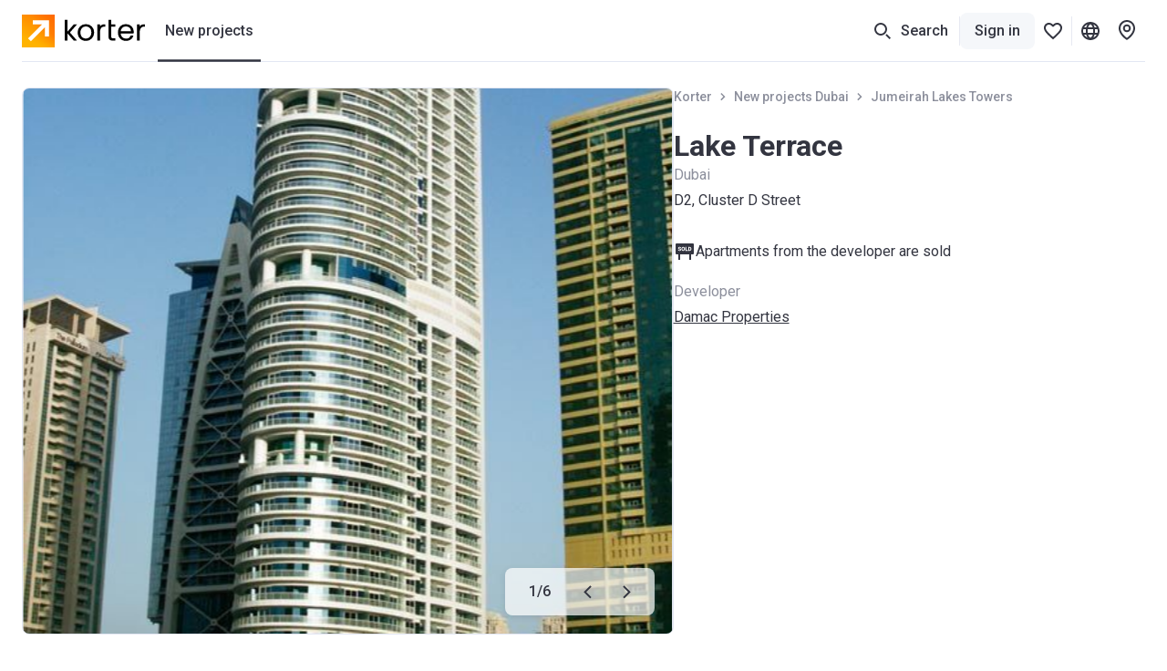

--- FILE ---
content_type: text/html; charset=utf-8
request_url: https://www.google.com/recaptcha/api2/aframe
body_size: 270
content:
<!DOCTYPE HTML><html><head><meta http-equiv="content-type" content="text/html; charset=UTF-8"></head><body><script nonce="RM4BCY8RMWI3c-wjXomXwA">/** Anti-fraud and anti-abuse applications only. See google.com/recaptcha */ try{var clients={'sodar':'https://pagead2.googlesyndication.com/pagead/sodar?'};window.addEventListener("message",function(a){try{if(a.source===window.parent){var b=JSON.parse(a.data);var c=clients[b['id']];if(c){var d=document.createElement('img');d.src=c+b['params']+'&rc='+(localStorage.getItem("rc::a")?sessionStorage.getItem("rc::b"):"");window.document.body.appendChild(d);sessionStorage.setItem("rc::e",parseInt(sessionStorage.getItem("rc::e")||0)+1);localStorage.setItem("rc::h",'1761963600421');}}}catch(b){}});window.parent.postMessage("_grecaptcha_ready", "*");}catch(b){}</script></body></html>

--- FILE ---
content_type: text/css; charset=UTF-8
request_url: https://storage.googleapis.com/bd-ae-01/static/58e5e32ce0dc080b47a976b1ce4950ee155a7093/dist/180-272213166dc2bff35131.css
body_size: 7087
content:
.saqie19{border-bottom:1px solid #2947a321;display:flex;flex-direction:column;padding:40px 0;position:relative;width:100%}.saqie19 svg{flex-shrink:0}@media (min-width:768px){.saqie19{align-items:flex-start;flex-direction:row;margin:0}}@media (max-width:767px){.saqie19{margin:0 16px;padding:40px 0;width:calc(100% - 32px)}}.s13ngbra{background:#fff;bottom:0;box-shadow:0 4px 20px #3c46641f;left:0;position:fixed;right:0;transform:translateY(var(--s13ngbra-0));transition:transform .2s ease-in-out;z-index:12}@media (max-width:1191px){.s13ngbra{box-shadow:0 4px 20px #3c46641f;padding-bottom:env(safe-area-inset-bottom)}}@media (min-width:1192px){.s13ngbra{display:var(--s13ngbra-1)}}.sqxk1zh{align-items:center;display:grid;height:60px;padding:4px;grid-gap:4px}.sqxk1zh>*{min-width:0;width:100%}.sqxk1zh[data-buttons-count="1"]{grid-template-columns:1fr}.sqxk1zh[data-buttons-count="2"]{grid-template-columns:1fr 1fr}.sqxk1zh[data-buttons-count="3"]{grid-template-columns:1fr 1fr 64px}@media (min-width:1192px){.sqxk1zh{display:none}}.sw33hf5{display:flex;flex-wrap:wrap}@media (max-width:1191px){.sw33hf5{padding:0 16px}}.sw33hf5 ul{margin:8px 0}.sw33hf5 ul li{list-style:disc inside}.sw33hf5 ol{padding-left:20px}.sw33hf5 a{color:#333540;cursor:pointer;font-size:16px;line-height:24px;text-decoration:underline;-webkit-tap-highlight-color:rgba(0,0,0,0)}.sw33hf5 a:active,.sw33hf5 a:hover{color:#676975;text-decoration:underline}.s1kvqmlq.sly5mwf{font-style:italic;margin-bottom:8px}.svsw4zz.tkwot82{color:#676975}@media (max-width:767px){.s1dauc88:not(:last-child){margin-bottom:16px}}@media (min-width:768px){.s1dauc88:not(:nth-last-child(-n+1)){margin-bottom:24px}}@media (max-width:767px){.s1cd7ud2{width:100%}.s1cd7ud2:first-child{margin-bottom:16px}}@media (min-width:768px){.s1cd7ud2{width:calc(50% - 12px)}.s1cd7ud2:nth-child(odd){margin-right:24px}}.s1fn2px8{align-items:center;display:flex;justify-content:center;left:16px;padding:6px 12px;pointer-events:none;position:absolute;top:16px;transition:color .2s ease-in-out;z-index:1}@media (max-width:1191px){.s1fn2px8{left:12px;left:calc(12px + constant(safe-area-inset-left));left:calc(12px + env(safe-area-inset-left));top:12px}}.s1s3iujd{height:40px;padding:0;position:absolute;right:16px;top:16px;width:40px;z-index:3}@media (max-width:767px){.s1s3iujd{right:12px;top:12px}}.sq03hmn{align-items:center;cursor:pointer;display:flex;height:100%;justify-content:center;pointer-events:var(--sq03hmn-0);width:48px}.sq03hmn,.sq03hmn svg{transition:all .2s ease-in-out}.sq03hmn svg{fill:var(--sq03hmn-1);pointer-events:none}@media (pointer:fine){.sq03hmn:hover{background:var(--sq03hmn-2)}}.sq03hmn:active{background:var(--sq03hmn-2)}.seispbk{bottom:16px;display:flex;justify-content:center;left:0;opacity:var(--seispbk-0);pointer-events:none;position:absolute;right:0;transform:translateY(var(--seispbk-1));transition:all .2s ease-in-out}@media (max-width:767px){.seispbk{bottom:20px}}.syt20hc{align-items:center;background:var(--syt20hc-0);border-radius:8px;display:flex;height:52px;padding:0 8px;pointer-events:all}.sm9hakj{background:#e6e9f2;height:24px;margin:0 8px;transform:scaleX(.5);width:1px}.s1icmvrw{align-items:center;display:flex;height:var(--s1icmvrw-0);justify-content:center;position:relative;width:328px}@media (min-width:1192px){.s1icmvrw{height:92px;width:524px}}.sttl2j{height:var(--sttl2j-0);margin:0 auto;position:relative}@keyframes drone-animation{50%{transform:translateY(-10px)}}.sttl2j{animation:drone-animation 4s ease-in-out infinite;transform:translateY(10px)}@media (min-width:1192px){.sttl2j{height:92px}}.scgdoj4{height:100%;width:100%}.scgdoj4 svg{height:100%;width:auto}.syypt1y{left:0;position:absolute;top:27px;width:100%}@media (min-width:1192px){.syypt1y{top:29px}}.syypt1y svg{height:auto;width:100%}.s1mc5at{display:flex;height:auto;position:absolute;top:var(--s1mc5at-1);transform-origin:center;width:var(--s1mc5at-0);z-index:-1}@media (min-width:1192px){.s1mc5at{height:auto;top:6px;width:103px}}.s1mc5at svg{height:auto;width:100%}@keyframes left-blade-animation-small{0%{transform:scaleX(-1) translateX(.1px)}50%{transform:scaleX(1) translateX(.4px)}to{transform:scaleX(-1) translateX(.1px)}}@keyframes left-blade-animation{0%{transform:scaleX(-1) translateX(1.3px)}50%{transform:scaleX(1) translateX(-.3px)}to{transform:scaleX(-1) translateX(1.3px)}}.sh6k0h7.s1mc5at{animation:var(--sh6k0h7-0) .3s ease-in-out infinite;left:0}@keyframes right-blade-animation-small{0%{transform:scaleX(-1) translateX(2.4px)}50%{transform:scaleX(1) translateX(-1px)}to{transform:scaleX(-1) translateX(2.4px)}}@keyframes right-blade-animation{0%{transform:scaleX(-1) translateX(1.1px)}50%{transform:scaleX(1) translateX(-.1px)}to{transform:scaleX(-1) translateX(1.1px)}}.sbexnvw.s1mc5at{animation:var(--sbexnvw-0) .3s ease-in-out infinite;right:-1px}.s74blhj{height:117px;position:relative;width:116px}.s6hv7vz{animation:blackPhoneRotateAnimation 3.5s ease-in-out infinite;bottom:0;height:62px;opacity:0;position:absolute;right:0;width:116px;z-index:2}@keyframes blackPhoneRotateAnimation{0%{opacity:0;transform:translate(33px,-27px) rotate(90deg)}17.142857142857142%{opacity:1;transform:translate(33px,-27px) rotate(90deg)}34.285714285714285%{transform:translate(0) rotate(0deg)}68.57142857142857%{opacity:1;transform:translate(0) rotate(0deg)}72.85714285714286%{opacity:1}85.71428571428571%{opacity:0}to{opacity:0}}.s18g40ji{animation:phonePlaceholderAnimation 3.5s ease-in-out infinite;bottom:1px;height:116px;opacity:0;position:absolute;right:0;width:56px;z-index:1}@keyframes phonePlaceholderAnimation{0%{opacity:0}17.142857142857142%{opacity:0}42.857142857142854%{opacity:1}60%{opacity:1}68.57142857142857%{opacity:0}85.71428571428571%{opacity:0}to{opacity:0}}.s1reyapt{animation:arrowAnimation 3.5s ease-in-out infinite;height:0;left:16px;overflow:hidden;position:absolute;top:22px;z-index:1}@keyframes arrowAnimation{0%{height:0}30%{height:0}42.857142857142854%{height:26px}64.28571428571429%{height:26px;width:31px}72.85714285714286%{height:26px;width:0}85.71428571428571%{height:0;width:0}to{height:0;width:0}}.s1nt1aec{background:linear-gradient(180deg,#0d0d0e00 7.5%,#0d0d0e66 35.29%,#0d0d0ecc 66.28%);height:100%;left:0;opacity:var(--s1nt1aec-0);position:absolute;top:0;transition:opacity .3s ease-in-out;width:100%;z-index:2}@media (min-width:1192px){.s1nt1aec{background:linear-gradient(180deg,#0d0d0e33 7.5%,#0d0d0e99 35.29%,#0d0d0ecc 66.28%)}}.sbtmhvk{align-items:center;display:flex;flex-direction:column;height:100%;justify-content:flex-end;left:0;opacity:var(--sbtmhvk-1);padding:20px 16px;pointer-events:var(--sbtmhvk-0);position:absolute;top:0;transition:opacity .2s ease-in-out;width:100%}.sbtmhvk:not(:first-child){transition-delay:.3s;transition-duration:.3s}@media (min-width:1192px){.sbtmhvk{align-items:center;justify-content:center;padding:54px 0 0}}.s13srjav{--btn-color:#fff;--btn-background:#0000;height:24px;margin:38px auto 10px}.sk3l44b{margin-top:24px}.suzhbbc.tq48xji.thgmnay{color:#fff;max-width:400px;text-align:center;white-space:pre-wrap}@media (max-width:1191px){.suzhbbc.tq48xji.thgmnay{font-size:18px;font-weight:400;line-height:28px}}.s1fjgorc{margin-bottom:32px}.sk68cw8{margin-bottom:48px}@media (max-width:1191px){.sk68cw8{margin-bottom:38px}}.s17a8lmf{height:260px;margin:0 -16px;max-width:100vw;position:relative;width:calc(100% + 32px)}.s1nk719v{align-items:center;background:var(--s1nk719v-0);display:flex;justify-content:center;left:0;padding:0 16px;position:absolute;top:0;z-index:2}.s18xcq4u,.s1nk719v{height:100%;width:100%}.s18xcq4u{display:block;object-fit:cover}.s15xovp3{left:12px;transform:rotate(180deg)}.s15xovp3,.s1h4j61k{position:absolute;top:12px}.s1h4j61k{right:12px;transform:rotate(270deg)}.sa7hhqu{right:12px}.sa7hhqu,.swzz5gm{bottom:12px;position:absolute}.swzz5gm{left:12px;transform:rotate(90deg)}.s1lx0xm0{height:40px;padding:0;width:40px}.s1em8qvo{align-items:center;display:flex;flex-direction:column}.s1uvdhnp.t3ix5v0.tkwot82{color:#fff;margin-bottom:32px;text-align:center;white-space:pre-wrap}.s5m5rci{overflow:hidden;position:relative}@media (max-width:1191px){.s5m5rci{height:100%}}@media (min-width:1192px){.s5m5rci{width:100%}}.s1e2fqu,.s5m5rci *{-webkit-user-select:none;user-select:none}.s1e2fqu{cursor:grab;height:100%;width:100%}.s1p0gljm{display:block;height:auto;max-height:100%;max-width:100%;transform-origin:0 0 0;transition-duration:.2s;transition-timing-function:ease-in-out;width:100%}@media (max-width:1191px){.s1p0gljm{height:100%;object-fit:cover;width:100%}}@media (min-width:1192px){.s1p0gljm{min-height:600px}}.s111bpx1{align-items:center;background:#000;display:flex;height:100%;justify-content:center;width:100%}.s1be9yj2{left:0;position:absolute;top:0;width:100%;z-index:3}.sbcr32u{--margin-bottom:20px;--mobile-margin-bottom:20px;font-size:28px;font-weight:700;line-height:36px;margin:0 0 var(--margin-bottom)}@media (max-width:767px){.sbcr32u{font-size:24px;line-height:32px;margin:0 0 var(--mobile-margin-bottom)}}.s1nw5bvz{--padding-top:40px;--mobile-padding-top:40px;--padding-bottom:60px;--mobile-padding-bottom:60px;letter-spacing:normal;padding:var(--padding-top) 0 var(--padding-bottom);position:relative}.s1nw5bvz:after,.s1nw5bvz:before{clear:both;content:"";display:table}@media (max-width:767px){.s1nw5bvz{padding-bottom:var(--mobile-padding-bottom);padding-top:var(--mobile-padding-top)}}.s238he8{align-items:flex-end;display:flex;justify-content:space-between}@media (max-width:767px){.s1tl65hr{margin-bottom:22px}}.snjcugd{flex-shrink:0;margin-bottom:12px}@media (max-width:767px){.snjcugd{margin-bottom:16px}}.sbpuazo{display:inline-flex;flex-direction:column;width:100%}.s1vgx4ks{color:#8c8f9c;flex-shrink:0;font-size:14px;line-height:20px;padding-bottom:4px!important}.s1etsl0f{opacity:0;position:absolute}@media (max-width:767px){.s1gtpdgt{pointer-events:none}.s1gtpdgt a{color:inherit;text-decoration:none}}.s1a9a48q{border:none;border-collapse:collapse;border-spacing:0;margin-top:16px;width:100%}.s1a9a48q tr{vertical-align:top}.s1a9a48q td{padding:0}.ss3k4xx{display:grid;grid-template-columns:repeat(auto-fill,minmax(288px,1fr));grid-gap:16px 24px}.s48htrs{margin:20px 0 40px}.s48htrs:last-child{margin-bottom:0}.s13k3nfk.s48vbu3.sly5mwf:not(:first-child){margin-top:28px}.s1rf234i{display:block}.s1ea5q2f{border-bottom:var(--s1ea5q2f-2) solid #e6e9f2;display:var(--s1ea5q2f-0);justify-content:center;padding:var(--s1ea5q2f-1)}@media (max-width:767px){.s1ea5q2f{padding:var(--s1ea5q2f-3)}}.s115cf3q{cursor:pointer;height:100%;overflow:hidden;position:relative;width:100%}.s115cf3q img{height:100%;object-fit:cover;transition:transform .3s ease-in-out;width:100%}@media (min-width:1192px){.s115cf3q{height:424px}.s115cf3q:hover img{transform:scale(1.1)}}.s18uojde{align-items:center;background-color:#fff;border-radius:50%;display:flex;height:50%;height:40px;justify-content:center;left:50%;position:absolute;top:50%;transform:translate(-50%,-50%);width:40px;z-index:2}@media (min-width:768px){.s18uojde{height:60px;width:60px}}.s1wdibvh{background:linear-gradient(180deg,#0000,#000c 82.29%);bottom:0;display:flex;flex-direction:column;height:50%;justify-content:flex-end;left:0;max-height:100px;padding:12px;position:absolute;right:0;z-index:2}.s53ez19.s48vbu3.sly5mwf{color:#fff;margin-bottom:4px}.strm32f.tkwot82{color:#fff;text-transform:capitalize}.s1g19x81{margin-bottom:20px}.s1g19x81 p{max-width:792px}.smc8m22{margin-bottom:var(--smc8m22-1);margin-top:var(--smc8m22-0)}@media (max-width:767px){.smc8m22{margin-bottom:var(--smc8m22-3);margin-top:var(--smc8m22-2)}}.syy68sw b{font-weight:500;text-transform:capitalize}.s1o5e75t{margin:0 -16px;overflow:hidden;position:relative}@media (min-width:1192px){.s1o5e75t{margin:0;overflow:unset}}.syvaovc{display:flex;overflow:auto;padding:0 4px 0 16px;-ms-overflow-style:none;scrollbar-width:none}.syvaovc::-webkit-scrollbar{display:none}.syvaovc [data-point-card]{margin-right:16px;width:282px}.syvaovc[data-has-video=true]{padding-bottom:calc(16px + 56.49718vw)}@media (min-width:1192px){.syvaovc{display:grid;grid-template-columns:repeat(4,1fr);grid-gap:24px;grid-template-areas:var(--syvaovc-0);overflow:unset;padding:0}.syvaovc[data-has-video=true]{padding-bottom:0}.syvaovc [data-point-card]{margin-right:0;width:unset}}.s7xjgln{bottom:0;height:56.49718vw;left:0;padding:0 16px;position:absolute;right:0}@media (min-width:1192px){.s7xjgln{grid-area:video;height:auto;padding:0;position:static}}.s1oznswm{display:none}@media (min-width:1192px){.s1oznswm{display:flex;justify-content:center;margin-top:28px}}.smvdzmh{display:grid;grid-template-columns:24px 1fr;padding:16px 20px;width:100%;grid-gap:16px;border:1px solid #0000;border-radius:8px;font-weight:400}.smvdzmh div:first-letter{text-transform:uppercase}.smvdzmh[data-variant=default]{background-color:#f5f7fa;border-color:#2947a321}.smvdzmh[data-variant=default] svg{fill:#333540}.smvdzmh[data-variant=violet]{background-color:#f4f3fd;border-color:#d5cffb}.smvdzmh[data-variant=violet] svg{fill:#7360f2}.smvdzmh[data-variant=warning]{background-color:#fff8e8;border-color:#ffe095}.smvdzmh[data-variant=warning] svg{fill:#f2ac00}.snzr2z7{margin-top:16px}@media (min-width:1192px){.snzr2z7{display:none}}.s49d8wc p{margin:8px 0}.s49d8wc p:first-child{margin-top:0}.s49d8wc p:last-child{margin-bottom:0}.s49d8wc h2,.s49d8wc h3{font-size:16px;font-weight:700;line-height:24px;margin:16px 0 8px}.s49d8wc h2:first-child,.s49d8wc h3:first-child{margin-top:0}.s49d8wc ul{margin:8px 0}.s49d8wc ul li{list-style:disc inside}.s49d8wc ol{padding-left:28px}@media (max-width:767px){.s49d8wc img{width:100%}}.s49d8wc table{margin-top:12px}.s49d8wc figure{margin:0;overflow-x:auto;padding:0}.s49d8wc table{border-collapse:collapse;border-spacing:0;width:100%}.s49d8wc th{font-weight:500}.s49d8wc tr{vertical-align:top}.s49d8wc td,.s49d8wc th{border:1px solid #2947a321;border:1px solid #bcbecc;padding:8px 16px;padding:8px;text-align:left;vertical-align:initial}.s49d8wc a{color:#333540;cursor:pointer;font-size:16px;line-height:24px;text-decoration:underline;-webkit-tap-highlight-color:rgba(0,0,0,0)}.s49d8wc a:active,.s49d8wc a:hover{color:#676975;text-decoration:underline}.s49d8wc br{content:"";display:block;height:8px;line-height:8px}@media (max-width:1191px){.s49d8wc[data-open=false]{height:114px;overflow:hidden}}.s1yybe9q{background:linear-gradient(0deg,#fff 10%,#ffffff1a);bottom:56px;height:45px;left:0;position:absolute;width:100%}@media (min-width:1192px){.s1yybe9q{display:none}}.s1qptg1j{flex-shrink:0;position:relative;width:100%}.s1ysp6ay{margin:28px 0 20px;max-width:460px}.s1jw5ow4{display:grid;grid-template-columns:repeat(auto-fill,minmax(290px,1fr));grid-gap:16px}.s6j3scl{display:grid;grid-template-columns:800px 1fr;grid-gap:40px}.s6j3scl:before{display:none}@media (max-width:1191px){.s6j3scl{grid-template-columns:1fr}}.s6k7wu{width:100%}.s1xvxrot{bottom:0;left:0;position:absolute;right:0;top:0;transition:none}.s1xvxrot svg{height:100%;width:100%}.svmstib{color:#333540;cursor:pointer;display:flex;flex-direction:column;height:152px;justify-content:space-between;margin:0 16px 16px 0;padding:28px 12px;position:relative;transition:all .2s ease-in-out;width:130px}@media (pointer:fine){.svmstib:hover .s1xvxrot svg path:first-child{stroke:#bcbecc;fill:#e6e9f2}.svmstib:hover .s1xvxrot svg path:nth-child(2){fill:#bcbecc}}.s1qk4ikk.cvd71jf.c7pdjhv{pointer-events:none;word-break:break-word;z-index:1}.sn93l0k{bottom:8px;position:absolute;right:8px;z-index:1}.s17ojkd8{align-items:center;background-color:#000;display:flex;height:100%;justify-content:center;padding:16px;position:relative;width:100%}.s17ojkd8 img,.s17ojkd8 picture{max-height:90%;max-width:100%;object-fit:contain;position:relative;width:100%;z-index:10}@media (min-width:768px){.s17ojkd8 img,.s17ojkd8 picture{margin-top:32px}}.sijdr8q{background:#262833b3;cursor:pointer;height:24px;position:absolute;right:16px;top:16px;transition:background .3s ease;width:24px}@media (pointer:fine){.sijdr8q:hover{background:#262833cc}}.sijdr8q svg{fill:#fff}.sncoqw1.tp17q72.thgmnay{color:#fff;display:flex;position:absolute;text-align:center;top:16px}.soratrc{display:flex;flex-wrap:wrap;margin-bottom:-16px;margin-top:var(--soratrc-0)}.su2wkfw.ch6t0sv{padding-bottom:0}.shhflfp{display:flex;margin:-4px 0 20px;max-width:792px}@media (max-width:767px){.shhflfp{margin:-8px 0 20px}}.b1mv1m8p{left:var(--distance);position:absolute;right:var(--distance);top:var(--distance)}.s1k25ac2.c7pdjhv{color:#8c8f9c;margin-top:8px}@media (max-width:1191px){.s1k25ac2.c7pdjhv{padding:0 16px}}.s1k25ac2.c7pdjhv a{color:#8c8f9c;text-decoration:underline}.s1a9icps{flex-shrink:0;height:fit-content;width:100%}@media (max-width:1191px){.s1a9icps{margin:0 -16px;width:100vw}}@media (min-width:1192px){.s1a9icps{max-width:816px;width:58%}}.s8f3ala{align-items:center;cursor:var(--s8f3ala-0);display:flex;height:calc(100% - 2px);justify-content:center;overflow:hidden;position:relative}@media (max-width:1191px){.s8f3ala{height:75vw}}@media (min-width:1192px){.s8f3ala{border-radius:8px;height:600px}}@media (min-width:768px){.s8f3ala{border:1px solid #2947a321}}@media (max-width:767px){.s8f3ala{border-bottom:1px solid #f5f7fa}}.s1xw0v33{bottom:var(--distance);display:flex;height:fit-content;justify-content:center;left:var(--distance);margin:0 auto;position:absolute;right:var(--distance);top:50%;transform:translateY(-50%);width:calc(100% - var(--distance)*2);z-index:1}.smiktxe{margin-bottom:20px}@media (max-width:767px){.smiktxe{margin-bottom:20px}}.san7i3x{display:grid;grid-template-columns:repeat(auto-fill,minmax(400px,1fr));grid-gap:24px 20px;margin-top:20px}@media (max-width:767px){.san7i3x{grid-gap:20px;grid-template-columns:1fr}}.sjh8b1o{align-items:center;display:grid;grid-template-columns:repeat(auto-fill,minmax(400px,1fr));margin-top:28px;grid-gap:24px}.sjh8b1o button{grid-column:2;width:100%}@media only screen and (max-width:1288px){.sjh8b1o{grid-template-columns:1fr}.sjh8b1o button{grid-column:1}}.s1rt9ejr{color:#8c8f9c}.s1kg2ipf.ch6t0sv{margin-bottom:8px;max-width:100vw}.s150y5xk{display:inline-flex;height:16px;margin:0 4px;width:16px}.s150y5xk svg{fill:#8c8f9c;height:100%;width:100%}.s899kha.cvd71jf.c7pdjhv{align-items:center;display:flex}.s899kha.cvd71jf.c7pdjhv:last-child .s150y5xk{display:none}.lanlybw{color:#8c8f9c!important;cursor:auto}.lanlybw:hover{color:#8c8f9c;text-decoration:none}.lanlybw[data-link]{cursor:pointer}@media (pointer:fine){.lanlybw[data-link]:hover{color:#333540}}.s9haxo3,.szilaju{align-items:center;display:flex;flex-wrap:wrap}@media (max-width:1191px){.s9haxo3{display:none}}.s1rtesyj{display:grid;gap:8px;margin-top:32px}@media (max-width:767px){.s1rtesyj{margin-top:28px}}.sldsoqr{display:flex;gap:8px}.sldsoqr svg{flex-shrink:0;height:24px;width:24px}.sa8p9dc{align-items:center;display:grid;grid-template-columns:64px 1fr;grid-gap:16px;margin-bottom:20px}@media (max-width:767px){.sa8p9dc{grid-gap:12px}}.l1sgsikt{display:inline;font-size:20px;font-weight:700;line-height:28px}.sda1n6a{height:64px;position:relative;width:64px}.sda1n6a[data-count="2"]>*{height:40px;position:absolute;width:40px}.sda1n6a[data-count="2"] :first-child{left:0;top:0;z-index:1}.sda1n6a[data-count="2"] :last-child{bottom:0;right:0}.s1aj1y3p{background-color:#fff;border:1px solid #2947a321;border-radius:50%;height:100%;overflow:hidden;width:100%}.s1aj1y3p img{height:100%;object-fit:contain;width:100%}.sbklht2{color:#8c8f9c}.s1bfmdha{margin-top:auto}@media (max-width:1191px){.s1bfmdha{margin-top:40px}}.sjhf9sd{display:grid;grid-template-columns:1fr 1fr;margin-top:auto}.sjhf9sd[data-buttons-count="2"]{grid-gap:12px}.sjhf9sd[data-buttons-count="3"]{grid-gap:12px;grid-template-columns:1fr 1fr 64px}.sjhf9sd>*{min-width:0;width:100%}.sjhf9sd>* button{width:100%}@media (min-width:1192px){.sjhf9sd{border-bottom:1px solid #2947a321;padding-bottom:28px}}@media (max-width:1191px){.sjhf9sd{margin-top:20px}}@media (max-width:767px){.sjhf9sd{grid-template-columns:1fr}.sjhf9sd[data-buttons-count="2"],.sjhf9sd[data-buttons-count="3"]{grid-template-columns:1fr 1fr}.s1y6mwpq{grid-column:1/3}}.s167k403{color:#8c8f9c;margin:20px 0 4px}.s9563ap{align-items:center;background:#e9fff8;border-radius:38px;display:flex;gap:8px;height:28px;padding:0 8px;width:fit-content}.s9563ap[data-red=true]{background:#fbebec}.s1r1dabg{display:flex;height:fit-content;justify-content:flex-end;margin-top:4px}@media (max-width:767px){.s1r1dabg{grid-column:2;grid-row:1}}.sly7y9r{color:#8c8f9c;margin-bottom:4px;overflow:hidden;text-overflow:ellipsis}.sly7y9r,.sm7q3y{white-space:nowrap}.sm7q3y{display:grid;grid-template-columns:1fr 1fr min-content;grid-gap:20px;align-items:flex-end;margin-top:28px}.sm7q3y>*{min-width:0}@media (max-width:767px){.sm7q3y{grid-template-columns:1fr min-content}.sm7q3y>:nth-child(2){grid-column:1/3}.s11b1vgf:empty{display:none}}.s1ndccsu{align-items:center;display:flex;flex-wrap:nowrap;gap:8px}.stty23b{margin-top:40px}.s1r12eac{padding:4px;width:100%}.sopcq9z{align-items:center;display:flex;flex-shrink:0;gap:8px;margin-bottom:-12px;margin-left:20px}@media (max-width:767px){.sopcq9z{margin-bottom:-4px;margin-left:12px}}.s133ibrz{align-items:flex-start;display:flex;justify-content:space-between;margin-top:24px}@media (max-width:767px){.s133ibrz{margin-top:var(--s133ibrz-0)}}.s7uk993{font-size:32px;font-weight:700;line-height:40px}@media (max-width:767px){.s7uk993{font-size:28px;line-height:36px}}.ssp0inf{display:grid;grid-gap:4px}.s1w7g09f{color:#8c8f9c}.sh1qjba{display:flex;flex-direction:column;min-width:0;position:relative;width:100%}@media (max-width:1191px){.sh1qjba{overflow:visible}}.s1ekxcc6{margin-top:40px}.si96wim:not(:empty){display:grid;grid-gap:12px;margin-top:40px}.s1gt5o2r{display:flex;justify-content:space-between;margin-top:4px;width:100%}.st4lfqd.tkwot82{margin-bottom:4px}.s10tbjnr{display:flex;flex-wrap:wrap;white-space:pre}.s10tbjnr a{width:fit-content}.s193mx6n.f1vfdo8r{height:680px;margin-top:16px;position:relative}@media (max-width:767px){.s193mx6n.f1vfdo8r{height:100vw;margin:20px -16px 0;width:100vw}}.sv4pdap{position:relative}.swt6f6b{align-items:flex-end;display:flex;justify-content:space-between}@media (max-width:767px){.swt6f6b{flex-wrap:wrap}}.s1bd74q{display:flex}@media (max-width:767px){.s1bd74q{justify-content:space-between}.s1brui6e{display:none}}.sc7z03a{margin-left:16px;margin-top:-2px}@media (min-width:768px){.sc7z03a{display:none}}.s162a6gs{width:100%}.srtx2qa{height:100%;max-width:1000px}.srtx2qa p{margin:8px 0}.srtx2qa p:first-child{margin-top:0}.srtx2qa p:last-child{margin-bottom:0}.srtx2qa h2,.srtx2qa h3{font-size:16px;font-weight:700;line-height:24px;margin:16px 0 8px}.srtx2qa h2:first-child,.srtx2qa h3:first-child{margin-top:0}.srtx2qa ul{margin:8px 0}.srtx2qa ul li{list-style:disc inside}.srtx2qa ol{padding-left:28px}@media (max-width:767px){.srtx2qa img{width:100%}}.srtx2qa table{margin-top:12px}.srtx2qa figure{margin:0;overflow-x:auto;padding:0}.srtx2qa table{border-collapse:collapse;border-spacing:0;width:100%}.srtx2qa th{font-weight:500}.srtx2qa tr{vertical-align:top}.srtx2qa td,.srtx2qa th{border:1px solid #2947a321;border:1px solid #bcbecc;padding:8px 16px;padding:8px;text-align:left;vertical-align:initial}.srtx2qa a{color:#333540;cursor:pointer;font-size:16px;line-height:24px;text-decoration:underline;-webkit-tap-highlight-color:rgba(0,0,0,0)}.srtx2qa a:active,.srtx2qa a:hover{color:#676975;text-decoration:underline}.srtx2qa br{content:"";display:block;height:8px;line-height:8px}@media (max-width:767px){.srtx2qa[data-expanded=false]{height:96px;overflow:hidden}@supports (-webkit-line-clamp:4){.srtx2qa[data-expanded=false]{display:-webkit-box;-webkit-line-clamp:4;-webkit-box-orient:vertical;overflow:hidden}}}.s1m2lx1o{border:1px solid #2947a321;border-radius:8px;padding:20px 32px}@media (max-width:767px){.s1m2lx1o{padding:20px}}@media (min-width:768px){.s154y5e6.t3ix5v0.tkwot82{display:none}}@media (max-width:767px){.s154y5e6.t3ix5v0.tkwot82[data-expanded=true]{display:none}}.s4ibxpr{padding:16px;position:relative;width:100%;z-index:3}.s1bmsq99.tp17q72.thgmnay{overflow:hidden;text-overflow:ellipsis;white-space:nowrap;width:100%}.sv1160z.tkwot82{align-items:center;display:inline-flex;flex-wrap:wrap}.s1r2en3b{bottom:0;left:0;position:absolute;right:0;top:0;z-index:1}.s1r2en3b img{height:100%;object-fit:cover;transition:transform .2s ease-in-out;width:100%}.s13t21pe{align-items:flex-end;border-radius:8px;display:flex;flex-shrink:0;height:var(--s13t21pe-1);overflow:hidden;position:relative;transition:box-shadow .2s ease-in-out;width:var(--s13t21pe-0)}.s13t21pe,.s13t21pe:hover{color:#fff;text-decoration:none}.s13t21pe:hover{box-shadow:0 4px 20px #3c46641f}.s13t21pe:active{box-shadow:none}@media (max-width:767px){.s13t21pe[data-is-square-on-mobile=true]{height:var(--s13t21pe-2);width:var(--s13t21pe-2)}.s13t21pe[data-is-square-on-mobile=true] .s4ibxpr{padding:12px 16px;width:calc(100% - 16px)}.s13t21pe[data-is-square-on-mobile=true] .s1bmsq99{font-size:18px;line-height:28px}.s13t21pe[data-is-square-on-mobile=true] .sv1160z{display:none}}@media (min-width:768px){.s13t21pe:hover img{transform:scale(1.1)}}.subung2{background:linear-gradient(180deg,#0000,#0009 82.29%);bottom:0;height:50%;left:0;width:100%}.s1b71m3w,.subung2{position:absolute;z-index:2}.s1b71m3w{left:12px;right:12px;top:12px;width:calc(100% - 24px)}.s546yy8{color:#fff;font-size:16px;line-height:24px}.sjnuugx:not(:first-child){margin-top:28px}@media (max-width:767px){.sjnuugx:not(:first-child){margin-top:40px}}.s17nrixc{align-items:flex-end;display:flex;justify-content:space-between}@media (min-width:768px){.s17nrixc{height:52px}}.si1ici{align-items:flex-end;display:flex}.si1ici>:not(:first-child){margin-left:12px}@media (max-width:767px){.si1ici{display:none}}.s107f77c{align-items:center;display:flex;margin-top:20px;overflow:auto}.s107f77c>:not(:last-child){margin-right:24px}@media (max-width:767px){.s107f77c{margin:20px -16px 0;padding:0 16px}.s107f77c>:not(:last-child){margin-right:16px}}@media (min-width:1192px){.s107f77c [data-simple-building-card]{width:calc(25% - 18px)}}.s107f77c::-webkit-scrollbar{display:none}.s107f77c{-ms-overflow-style:none;scrollbar-width:none}.savpia3{margin-bottom:12px}@media (max-width:767px){.savpia3{margin-bottom:28px}}.s1x3iqz4{display:inline-block;height:20px;position:relative;width:20px}.si7xswv{background-color:initial;border:1px solid var(--color);border-radius:50%;bottom:0;left:0;right:0;top:0;transition:border-color .1s ease-in-out}.s1q9vqj,.si7xswv{position:absolute;z-index:0}.s1q9vqj{--opacity:0;background:var(--color);border-radius:50%;height:12px;left:4px;opacity:var(--opacity);top:4px;transition:background .1s ease-in-out;width:12px}.svqkn1b{cursor:pointer;height:20px;left:0;opacity:0;position:absolute;top:0;width:20px;z-index:1}.svqkn1b~[data-radio]{--color:#8c8f9c}.svqkn1b:active~[data-radio],.svqkn1b:focus~[data-radio]{--color:#333540}.svqkn1b:checked~[data-radio]{--color:#333540!important}.svqkn1b:checked~[data-radio-active]{--opacity:1}.svqkn1b:disabled~[data-radio]{--color:#bcbecc!important}.svqkn1b:checked:disabled~[data-radio-active]{--color:#8c8f9c!important}@media (pointer:fine){.svqkn1b:hover~[data-radio]{--color:#676975}}.s1sc1yv1{display:grid;grid-template-columns:var(--s1sc1yv1-0);grid-column-gap:10px;align-items:center;cursor:pointer;min-height:40px}.s1sc1yv1 div:first-child{order:var(--s1sc1yv1-1)}.s1sc1yv1{color:var(--s1sc1yv1-2)}.sb8681v{background:#fff;border:1px solid #e6e9f2;border-radius:8px;transition:background .2s ease-in-out,border-color .2s ease-in-out}.sb8681v svg{flex-shrink:0;fill:#333540}.sso8x61{display:grid;position:relative}.sztkj3c{bottom:0;cursor:pointer;height:100%;left:0;opacity:0;position:absolute;right:0;top:0;width:100%}.sztkj3c:checked+.sb8681v,.sztkj3c:hover:not(:disabled)+.sb8681v{border-color:#333540}.sztkj3c:disabled{cursor:auto;pointer-events:none!important}.sztkj3c:disabled+.sb8681v{background-color:#f5f7fa}.syyl17w{align-items:center;background:#f5f7fa;border:2px solid #f5f7fa;border-radius:8px;display:flex;height:80px;justify-content:space-between;padding:20px;position:relative;transition:background-color .2s ease-in-out,border .2s ease-in-out}.syyl17w svg{flex-shrink:0;fill:#333540}@media (max-width:767px){.syyl17w{height:60px;padding:10px 20px}}.syyl17w:has(input:checked){border-color:#333540}@media (pointer:fine){.syyl17w:hover{background-color:#e6e9f2;border-color:#e6e9f2}}.syyl17w:has(input:disabled:not(:checked)){background-color:#f5f7fa}.syyl17w:has(input:disabled:not(:checked)) *{color:#bcbecc;fill:#bcbecc}.sbzzlwb{bottom:0;cursor:pointer;height:100%;left:0;opacity:0;position:absolute;right:0;top:0;width:100%}.sbzzlwb:disabled{cursor:auto}.sj88v3i{position:relative}.s15s6hsd{bottom:0;cursor:pointer;height:100%;left:0;opacity:0;position:absolute;right:0;top:0;width:100%}.s15s6hsd+.radio-chip{display:flex!important;justify-content:center}.s15s6hsd:hover+.chip-wrapper{background:#e6e9f2!important;border-color:#e6e9f2!important}.s15s6hsd:checked+.chip-wrapper{background:#333540!important;border-color:#333540!important;color:#fff!important}.s15s6hsd:disabled{color:#bcbecc!important;cursor:auto}.s15s6hsd:disabled:not(:checked)+.chip-wrapper{opacity:.7}.scbro21{margin-top:12px;transition:margin-top .2s ease-in-out}.s1nrh68g{height:100%;margin-bottom:24px;margin-top:16px;overflow:hidden;position:relative;width:100%}.s1nrh68g textarea{height:132px}.s1ndqfl3{margin-top:28px}.s1tddk30{margin-top:80px}@media (max-width:767px){.s1tddk30{margin-top:60px}}.s1p7cd7y{height:122px;width:100%}.s1ne5ijd{display:block}@media (max-width:767px){.s1ne5ijd{width:100%}}.s1ck8fo6{border:1px solid #2947a321;border-radius:12px;display:flex;flex-direction:column;gap:20px;padding:24px;transition:box-shadow .2s ease-in-out}.s1ck8fo6[data-has-link=true]{cursor:pointer}@media (pointer:fine){.s1ck8fo6[data-has-link=true]:hover{box-shadow:0 4px 20px #3c46641f}}.sxgmb8q{display:flex;flex-direction:column;gap:12px}.sa6mtz1{align-items:baseline;display:flex;justify-content:space-between}.s12nvnjy{display:block;font-size:18px;font-weight:500;line-height:28px;width:100%}.sp5rnbx{display:flex;flex-direction:column;gap:4px}.s1sdl1fe{align-items:baseline;display:flex;flex-wrap:wrap;gap:0 8px}.svzz6bg{overflow:hidden;position:relative;width:100%}.svzz6bg img,.svzz6bg lazy-image-container,.svzz6bg picture{height:100%;object-fit:contain;width:100%}.s1fanl9k{bottom:4px;left:4px;position:absolute;right:4px}.s1anzpr1{font-size:12px;line-height:16px;white-space:nowrap}.s102z42q{color:#8c8f9c}.saf306r{display:grid;grid-column-gap:24px;grid-row-gap:20px;grid-template-columns:repeat(auto-fill,minmax(300px,1fr))}.s7yo0sr{display:grid;grid-template-columns:1fr;margin-bottom:28px;grid-gap:4px}.s7yo0sr>*{min-width:0}@media (min-width:768px){.s7yo0sr{align-items:center}}@media (max-width:767px){.s7yo0sr{grid-template-columns:1fr;margin-bottom:20px;grid-gap:12px}}.s1jsl6zi:empty{display:none}.s1jsl6zi{display:flex;margin-top:28px}@media (min-width:768px){.s1jsl6zi{gap:20px}}@media (max-width:767px){.s1jsl6zi{flex-direction:column;gap:12px}}.s1b98fjk{display:block}@media (max-width:767px){.s1b98fjk{width:100%}}.s5zijbj .s1r6fb6s{margin-top:-8px}@media (max-width:767px){.s5zijbj .s1r6fb6s{margin-top:-4px}}.s1ckd40j{display:grid;margin-top:20px}@media (max-width:767px){.s1ckd40j{margin-top:20px;grid-gap:16px}}@media (min-width:768px){.s1ckd40j{grid-template-columns:repeat(auto-fill,minmax(284px,1fr));grid-gap:24px}}.ssj8hic{align-items:flex-end;display:flex;justify-content:space-between;margin-bottom:20px}@media (min-width:768px){.ssj8hic{margin-bottom:16px}}.shjpim1{margin-top:16px;width:100%}@media (min-width:768px){.shjpim1{display:none}}@media (max-width:767px){.sl3bsyr{display:none}}.s1ik5ujp{color:#8c8f9c;margin-top:12px}@media (min-width:768px){.s1ik5ujp{margin-bottom:10px}}.s1aargl2{width:100%}@media (min-width:768px){.s1aargl2{margin-right:16px;max-width:400px}}@media (max-width:767px){.s1aargl2{margin-bottom:16px}.s1fhlo3b{width:100%}}@media (min-width:768px){.s1fhlo3b{min-width:200px}}.savxvux{align-items:center;display:flex}.s6xmk3k{flex-shrink:0;margin-right:32px}.s6xmk3k svg{height:160px;width:160px}@media (max-width:767px){.s6xmk3k{display:none}}.s1sxr195{flex-shrink:0;margin-bottom:8px;margin-left:12px}.s1sxr195,.s1sxr195 svg{height:84px;width:84px}@media (min-width:768px){.s1sxr195{display:none}}@media (max-width:767px){.s1lhzbt9{display:flex;margin-bottom:8px}}@media (min-width:768px){.s1lhzbt9{align-items:center;display:flex;margin-bottom:4px;max-width:600px}}.s1af0wuc.t1ahfa6k.t1c906bz{margin-bottom:8px}@media (max-width:767px){.s1af0wuc.t1ahfa6k.t1c906bz{font-size:20px;line-height:28px}}.s15ud0us{display:flex;margin-top:20px}@media (max-width:767px){.s15ud0us{display:block;margin-top:28px}}.s1jkle8n.tkwot82{color:#8c8f9c}.s3nvj1n{padding-bottom:100px}@media (max-width:767px){.s3nvj1n{overflow:hidden}}.s1x7mkqc{display:flex;gap:28px;margin:28px auto var(--s1x7mkqc-0)}@media (max-width:1191px){.s1x7mkqc{flex-direction:column;gap:0;height:auto;margin:0;padding-top:0}}.s104o6dv.fznak5n{margin:0 auto;width:100%}.sxu9ovc{margin-bottom:29px}@media (max-width:1191px){.sxu9ovc{margin-bottom:27px}}.s1werlf7{margin-top:28px}.s14qlh3k.d1w11gpb{margin:20px 0 29px}@media (max-width:1191px){.s14qlh3k.d1w11gpb{margin:16px 0 27px}}.s4yupjn{color:#8c8f9c;margin-top:32px}@media (max-width:1191px){.s4yupjn{padding:0 16px}}.sxdqomz{margin-top:40px}@media (max-width:767px){.sxdqomz{margin-top:var(--sxdqomz-0)}}.s1itim95>div{margin:0}.s1wuy1ou{margin-top:24px}.s1wkzb3b{margin:40px 0}@media (max-width:767px){.s1wkzb3b{margin:20px 0 40px}}

--- FILE ---
content_type: text/css; charset=UTF-8
request_url: https://storage.googleapis.com/bd-ae-01/static/58e5e32ce0dc080b47a976b1ce4950ee155a7093/dist/6894-fa14de7e242a842e55b5.css
body_size: 5369
content:
.snuin58{display:flex;flex-shrink:0;padding:0 var(--snuin58-0)}.snuin58 svg{height:4px;width:4px}@media (max-width:767px){.snuin58{padding:0 8px}}.s1wji4z0{background:var(--s1wji4z0-0);height:4px;width:4px}.secfd27{align-items:center;color:var(--secfd27-0);cursor:pointer;display:flex;flex-shrink:0;font-size:16px;font-weight:500;height:100%;line-height:24px}.secfd27 *{transition:all .2s ease-in-out}.secfd27 a{align-items:center;color:var(--secfd27-0);display:flex;flex-shrink:0;height:100%;padding:0 4px;position:relative}.secfd27[data-active=true] a:after{background:#333540;bottom:0;content:"";height:2px;left:0;position:absolute;right:0}.secfd27:hover a{color:#333540;text-decoration:none}.secfd27:last-of-type div:last-child{display:none}.swtyud{display:flex;flex-direction:var(--swtyud-0)}.slwvuha{height:60px;width:1px}.s1w3wapt{align-items:center;background:var(--s1w3wapt-5);cursor:pointer;display:var(--s1w3wapt-2);height:60px;justify-content:var(--s1w3wapt-3);left:var(--s1w3wapt-0);padding:var(--s1w3wapt-4);position:absolute;right:var(--s1w3wapt-1);top:0;width:120px;z-index:1}@media (max-width:767px){.s1w3wapt{display:none}}.s1q2r1gk{height:1px}.sycbf0w{background:#fff;height:60px;overflow:hidden;position:static;top:0;width:100%}@media (min-width:1192px){.sycbf0w{display:flex;justify-content:center}}.w1g8l4bq{box-shadow:0 4px 20px #3c46641f;left:0;position:fixed;top:0;z-index:12}@media (max-width:767px){.w1g8l4bq{top:calc(var(--header-height) + var(--content-above-header-height))}}.sfpza2y{height:var(--sfpza2y-0)}.susqxrm{margin:0 auto;position:relative}.s1s67xfd,.susqxrm{height:100%;max-width:1416px;width:100%}.s1s67xfd{align-items:center;display:flex;flex-shrink:0;justify-content:flex-start;overflow-x:auto;overflow-y:hidden;-webkit-overflow-scrolling:touch}.s1s67xfd::-webkit-scrollbar{display:none}@media only screen and (max-width:1464px){.s1s67xfd{margin:0 -24px;padding:0 48px;width:calc(100% + 48px)}.s1s67xfd:after{content:"";flex-shrink:0;height:1px;width:32px}}@media (max-width:1191px){.s1s67xfd{margin:0 -16px;padding:0 32px;width:calc(100% + 32px)}}.sy4il09{border-bottom:1px solid #2947a321}.s1uzgcyk{display:inline-block;font-size:24px;font-weight:700;line-height:normal;line-height:32px;margin-bottom:32px;max-width:314px}@media (max-width:767px){.s1uzgcyk{max-width:294px}}.s1t0chzs{align-items:center;display:flex;flex-direction:column;padding-top:177px;position:absolute;text-align:center;width:100%;z-index:2}@media (max-width:767px){.s1t0chzs{padding-top:106px}}.s19v7hv2{filter:blur(8px);-webkit-filter:blur(8px);max-height:var(--s19v7hv2-0);min-height:100vh;opacity:.7;overflow:hidden}.s19v7hv2>div{max-height:var(--s19v7hv2-1)}.s19v7hv2 *{pointer-events:none!important}.se4zyip{align-items:center;background:#f5f7fa;display:flex;height:100%;justify-content:center;width:100%}.s1rrk8b5{border-color:#2947a321;border-style:solid;border-width:1px 0;display:grid;grid-template-columns:1fr 1fr;height:100%;z-index:4}@media (max-width:767px){.s1rrk8b5{display:grid!important;grid-template-columns:1fr;grid-template-rows:min-content 1fr}}@media (min-width:768px){.s1rrk8b5[data-desktop-half-width=true]{border-bottom-width:0;border-left-width:1px;border-top-width:0;display:block!important}}.s1sss06l{height:100%;overflow:hidden;position:relative;width:100%}@media (max-width:767px){.s1sss06l{height:240px}.s1sss06l[data-buttons-count="1"]{height:200px}.s1sss06l[data-mobile-full-height=true]{height:400px}}@media (min-width:768px){.s1sss06l[data-desktop-half-width=true]{height:354px;width:100%}}.s1sj1bzg{background:linear-gradient(270deg,#fff,#fff0);height:100%;position:absolute;right:0;top:0;width:120px;z-index:1}@media (max-width:767px){.s1sj1bzg{background:linear-gradient(0deg,#fff,#fff0);bottom:0;height:120px;left:0;top:auto;width:100%}}@media (min-width:768px){.s1sj1bzg[data-desktop-half-width=true]{background:linear-gradient(0deg,#fff,#fff0);bottom:0;height:120px;left:0;top:auto;width:100%}}.szrlcdx{height:100%;min-width:0;object-fit:cover;overflow:hidden;width:100%}@media (max-width:767px){.szrlcdx[data-mobile-full-height=false]{height:auto;margin-left:-100px;margin-top:-80px;width:150vw}.szrlcdx[data-mobile-full-height=true]{height:100%;margin-left:-170px;width:auto}}.sfkndn6{display:flex;flex-direction:column;justify-content:center;min-width:0}@media (min-width:768px){.sfkndn6{padding-left:60px}.sfkndn6[data-desktop-half-width=true]{justify-content:flex-start;padding:40px}}@media (max-width:767px){.sfkndn6{padding:0 16px}.sfkndn6[data-mobile-full-height=true]{padding-top:40px}}.s1oolfvk{max-width:400px}.s1m345rm{display:grid;grid-template-columns:280px 280px;grid-gap:12px;margin-top:40px}.s1m345rm button{width:100%}@media (max-width:767px){.s1m345rm{grid-template-columns:1fr;margin-bottom:20px;margin-top:auto}}.s11s7d1l{height:100%;overflow:hidden;position:relative;width:100%}.s11s7d1l[data-fullscreen=true]{background:#fff;bottom:0;height:100%;margin:0;position:fixed;right:0;width:100%;z-index:1001}.sw9qzv1{text-align:center}.s14odira{bottom:0;display:flex;justify-content:flex-end;left:0;margin:0 auto;max-width:1416px;padding:0 24px;pointer-events:none;position:fixed;right:0;z-index:12}@media (max-width:1023px){.s14odira{display:none}}.s11wxzkx{align-items:center;border-radius:8px 8px 0 0;display:flex;gap:20px;justify-content:flex-end;margin-left:auto;max-width:1416px;padding:16px 20px;width:fit-content}.s11wxzkx:not(:empty){background:#fff;box-shadow:0 4px 20px #3c46641f}.s11wxzkx,.s11wxzkx *{pointer-events:all}.s5n9d0p{display:flex;flex-direction:column;gap:4px}.sys7d3{margin-bottom:28px}@media (max-width:767px){.s1gehe76.t1ahfa6k.t1c906bz{margin-bottom:8px}}@media (min-width:768px){.s14zvhz5{display:flex;justify-content:space-between}.s1dhbdq9{margin-top:14px}}.slohyvq{display:flex;flex-shrink:0;height:fit-content}@media (min-width:768px){.slohyvq{margin-left:16px}.slohyvq>:not(:first-child){margin-left:12px}}@media (max-width:767px){.slohyvq{align-items:flex-start;flex-direction:column;margin-top:16px}}@media (min-width:768px){.spx3163{display:none}}@media (max-width:767px){.szftxec{display:none}}.s1c6zk6k{background:#fff;bottom:0;height:100%;left:0;max-height:100vh;position:fixed;right:0;top:0;width:100%;z-index:1007;--distance:16px;display:grid;grid-template-rows:max-content 1fr;padding-bottom:20px}@media (min-width:768px){.s1c6zk6k{--distance:32px}}.s1aq3tjn.s1c6zk6k{align-items:center;justify-content:center}.s1002ux4{align-items:center;background-color:#ffffffb3;border-radius:8px;box-shadow:0 2px 6px #3c466429;display:flex;height:52px;padding:0 16px}@media (pointer:fine){.s1002ux4:hover{background-color:#ffffffe6}.s1002ux4:has(.gallery-control-buttons:hover){background-color:#ffffffb3}}@media (max-width:767px){.s1002ux4{height:36px;padding:6px 12px}}.s156h6kh.t3ix5v0.tkwot82{text-align:center;width:44px}.szq78ji.t3ix5v0.tkwot82{text-align:center}.s5clgl6{align-items:center;display:flex;gap:8px;height:100%;margin:0 -16px 0 12px;padding-right:12px}@media (max-width:767px){.s5clgl6{display:none}}.su0s1zy{height:40px;width:40px;--btn-background:#fff0;--btn-hover-background:#fffc;--btn-active-background:#fffc}.su0s1zy[data-direction=right]{right:var(--distance)}.su0s1zy[data-direction=left]{left:var(--distance)}@media (max-width:767px){.su0s1zy{display:none}}.s1o24t2d{align-items:center;bottom:0;display:flex;justify-content:center;left:0;position:absolute;right:0;top:0;z-index:1}.s1o24t2d:empty{pointer-events:none}.sk9rduk[data-slide-content=true] picture{position:relative}.sk9rduk[data-slide-content=true] picture:after{background:#0003;bottom:0;content:"";left:0;position:absolute;right:0;top:0}.sk9rduk[data-slide-content=true] picture:after:empty{display:none}.s1ltpggg{flex:1 0 100%;height:100%;order:var(--order);position:relative;width:100%}.s1ltpggg img{height:100%;object-fit:cover;width:100%}.s1c0vzqz{--btn-background:#ffffffb3;--btn-hover-background:#ffffffe6;--btn-active-background:#ffffffe6;border-radius:8px;box-shadow:0 2px 6px #3c466429;grid-area:video;padding-left:16px;padding-right:16px}@media (max-width:767px){.s1c0vzqz{height:36px;width:48px}.s1c0vzqz [data-children]{display:none}.s1c0vzqz [data-right-icon]{margin-left:0}}.se30zf2{height:100%;overflow:hidden;position:relative;touch-action:pan-y;width:100%;--distance:12px;--button-size:32px;outline:none}@media (min-width:768px){.se30zf2[data-positioning=adaptive]{--distance:20px;--button-size:40px}}.syuiiel{--movingDeltaX:0px;--slidingDeltaX:0px;display:flex;flex-wrap:nowrap;height:100%;transform:translateX(calc(-100% + var(--movingDeltaX)));transition:transform .4s ease;will-change:transform}.syuiiel[data-count=single]{transform:translateX(0)!important}.syuiiel[data-mounted=false],.syuiiel[data-moving=true],.syuiiel[data-sliding=true]{transition:none}.syuiiel[data-sliding=true][data-dir=PREV]{transform:translateX(calc(-200% + var(--slidingDeltaX)))}.syuiiel[data-sliding=true][data-dir=NEXT]{transform:translateX(calc(var(--slidingDeltaX)))}.sgvij39{bottom:var(--distance);position:absolute;right:var(--distance)}.sgvij39[data-both-buttons=true]{display:grid;grid-template-areas:"video photoCounter";grid-template-columns:auto auto;grid-column-gap:12px}.spci1g5{align-items:center;display:grid;grid-template-columns:52px 1fr 52px;height:92px;padding:20px var(--distance);width:100%;z-index:2}@media (max-width:767px){.spci1g5{grid-template-columns:1fr auto;height:64px;padding:0 var(--distance)}.s1ws8839{display:none}}.s1ptub88{display:flex}@media (min-width:768px){.s1ptub88{justify-content:center;text-align:center}}.s1i7vnbu{position:fixed!important;right:32px;top:20px;z-index:2}@media (max-width:767px){.s1i7vnbu{right:12px;top:12px}}.w183fd2{align-items:center;background:#fff;border:1px solid #2947a321;border-radius:4px;color:#333540;display:flex;font-size:16px;font-weight:500;height:40px;line-height:24px;max-width:100%;padding:8px 16px;-webkit-user-select:none;user-select:none;width:fit-content}.s5rvnoz.s1c6zk6k{overflow-y:auto}.seewr42.fznak5n{margin:0 auto;max-width:1200px}@media (max-width:767px){.seewr42.fznak5n{padding:0}}.snq51at{display:flex;flex-direction:column;gap:20px;justify-content:center;margin-bottom:20px}@media (max-width:767px){.snq51at{gap:2px}}.s1mwxu6u{cursor:pointer;flex-shrink:0;position:relative;--min-height:280px}.s1mwxu6u lazy-image-container{margin:0 auto;width:fit-content}.s1mwxu6u lazy-image-container[data-loaded=false],.s1mwxu6u lazy-image-container[data-loaded=false] img{min-height:var(--min-height)}.s1mwxu6u[data-slide-content=true] img{min-height:280px;object-fit:cover}.s1mwxu6u img{height:auto;margin:0 auto;max-height:calc(100vh - 152px);max-width:100%;min-width:500px;object-fit:contain;width:auto}@media (min-width:1024px){.s1mwxu6u img{min-width:1000px}}@media (max-width:767px){.s1mwxu6u img{min-width:inherit;width:100vw}}.sqewn9y{margin-top:auto}.s13cssn0{display:flex;gap:8px}.s13cssn0 svg{flex-shrink:0;height:24px;width:24px}.sqh1tl{display:grid;grid-template-columns:1fr max-content;grid-gap:8px;align-items:center}@media (min-width:768px){.sqh1tl[data-fixed-height=true]{height:52px}}.sw92y7m{color:#8c8f9c;pointer-events:none}.sxqk6xk{align-items:center;display:flex;justify-content:space-between;margin-top:8px}.s95nn8w{color:#8c8f9c}.s50pwmk{align-items:center;display:grid;grid-template-columns:8px 1fr 8px;height:20px;margin-bottom:-4px;margin-top:8px;grid-gap:8px}.s50pwmk>*{min-width:0}.s1do1ein{display:grid;grid-auto-columns:minmax(0,1fr);grid-auto-flow:column;grid-column-gap:8px;align-items:center}.s1nzqu6r{background:#bcbecc;border-radius:2px;height:2px;width:100%}.s1nzqu6r[data-active=true]{background:#26bf8c}.s1bwv7kl{background:#bcbecc;border-radius:50%;height:8px;width:8px}.s1bwv7kl[data-active=true]{background:#26bf8c}.s85fj0t{border:1px solid #2947a321;border-radius:8px;display:flex;flex-direction:column;min-width:0;padding:24px;transition:box-shadow .2s ease-in-out}@media (max-width:767px){.s85fj0t{padding:20px}}.s85fj0t[data-hovered=true]{cursor:pointer}@media (pointer:fine){.s85fj0t[data-hovered=true]:hover{box-shadow:0 4px 20px #3c46641f}}.s1ovz0i{align-items:center;display:flex;margin-top:8px}.s9rn0mu{color:#8c8f9c;margin-top:4px}.s1uig0w2{display:flex;gap:8px;margin-top:20px}.s1uig0w2 svg{flex-shrink:0;height:24px;width:24px}.fb5wlhq{width:100%}@media only screen and (min-width:1224px) and (max-width:1920px){.fb5wlhq{margin-left:calc(-50vw + 588px);position:relative;width:var(--100vw)}}@media only screen and (min-width:1921px){.fb5wlhq{margin-left:-372px;position:relative;width:1920px}}.f1vfdo8r{width:100%}@media only screen and (min-width:1464px) and (max-width:1920px){.f1vfdo8r{margin-left:calc(-50vw + 708px);position:relative;width:var(--100vw)}@media only screen and (min-width:1921px){.f1vfdo8r{margin-left:-252px;position:relative;width:1920px}}}@media only screen and (min-width:1921px){.f1vfdo8r{margin-left:-252px;position:relative;width:1920px}}.sphj6mo{align-items:flex-start;display:flex}@media (max-width:767px){.sphj6mo{justify-content:space-between}}.sdfrveq.tkwot82{width:max-content}.sdfrveq.tkwot82 b{white-space:nowrap}.sizpjvk,.soldwcl{margin-top:20px}.sizpjvk,.sizpjvk button,.sizpjvk>*{width:100%}@media (min-width:768px){.sdhwfv1.sizpjvk{display:none}}.s4d2cpg.sizpjvk{align-items:center;display:flex;height:52px}@media (max-width:767px){.s4d2cpg.sizpjvk{display:none}}.s32k3{margin-top:4px}.sj746wo{flex-shrink:0;margin-right:4px}.sj746wo,.sj746wo svg{height:24px;width:24px}.sj746wo[data-size=extraSmall]{display:flex}.sj746wo[data-size=extraSmall],.sj746wo[data-size=extraSmall] svg{height:16px;width:16px}.sh43n2z{border-radius:40px;display:flex;height:fit-content;max-width:100%;min-height:36px;padding:6px 12px;-webkit-user-select:none;user-select:none;white-space:break-spaces;width:fit-content}.sh43n2z[data-size=extraSmall]{align-items:center;height:24px;min-height:24px;padding:4px 12px 4px 5px}.sh43n2z[data-size=small]{height:28px;padding:6px 8px}.sh43n2z[data-type=default]{background:#f4f3fd;color:#564d99}.sh43n2z[data-type=default] svg{fill:#7360f2}.sh43n2z[data-type=available]{background:#e9fff8;color:#177354}.sh43n2z[data-type=available] svg{fill:#26bf8c}.sh43n2z[data-type=unavailable]{background:#f5f7fa;color:#676975}.sh43n2z[data-type=unavailable] svg{fill:#8c8f9c}.sh43n2z[data-type=booked],.sh43n2z[data-type=warning]{background:#fff8e8;color:#bf8800}.sh43n2z[data-type=booked] svg,.sh43n2z[data-type=warning] svg{fill:#f2ac00}.sh43n2z[data-type=error]{background:#fbebec;color:#d2252f}.sh43n2z[data-type=error] svg{fill:#d2252f}.sd6u16u{color:#8c8f9c;grid-column:1/5;margin-top:4px}@media (max-width:767px){.sd6u16u{grid-column:1/3}}.s1e6fwkc.t1h3q5wk.t1c906bz{align-items:center;color:#333540;display:flex;white-space:pre}.s1e6fwkc.t1h3q5wk.t1c906bz[data-disabled=true]{color:#8c8f9c}@media (min-width:768px){.s1e6fwkc.t1h3q5wk.t1c906bz[data-font=headerBig]{font-size:36px;line-height:44px}}@media (max-width:767px){.s1e6fwkc.t1h3q5wk.t1c906bz{font-size:20px;line-height:28px}}.s1qjbu7b{color:#8c8f9c;display:inline-block;white-space:break-spaces}@media (min-width:768px){.s1qjbu7b[data-subtitle=true]{font-size:18px;line-height:28px}}.s1qjbu7b>div:first-child{display:inline}.seji47m{display:inline-block;margin-left:8px;white-space:normal}.seji47m svg{margin-top:-6px;transform:translateY(6px)}.syss8dp>div:not(:first-child){margin-top:4px}.sbo4l0l{display:inline-block;white-space:nowrap}.s2n4twz{fill:#f2ac00;display:block;margin-left:8px}.seslrca{color:#f2ac00}.dvjpx85{display:grid}@media (min-width:768px){.dvjpx85{grid-column-gap:24px;grid-row-gap:16px}.dvjpx85[data-compact=false]{grid-template-columns:.8fr 1fr 1fr 1fr}.dvjpx85[data-compact=true]{grid-template-columns:.8fr 1fr 1fr 1.64fr}.dvjpx85[data-compact=true]>:nth-child(4){padding-left:16px}.s161xdig{margin-top:20px}.s161xdig[data-title-disabled=true]{margin-top:0}}@media (max-width:767px){.s161xdig{grid-template-columns:calc(50% - 6px) calc(50% - 6px);margin-top:16px;grid-gap:12px}.s161xdig[data-title-disabled=true]{margin-top:0}.stj24wp[data-new-line=true]{grid-column:1/3}}.s17v9p3h.l76pana{color:#8c8f9c;font-weight:400!important}@media (min-width:768px){.s17v9p3h.l76pana{grid-column:1/4}}@media (max-width:767px){.s17v9p3h.l76pana{grid-column:1/3}.s1gaobeo{display:flex;flex-direction:row-reverse;justify-content:space-between}}.s15fh5os.s48vbu3.sly5mwf[data-disabled=true]{color:#8c8f9c}@media (max-width:767px){.s15fh5os.s48vbu3.sly5mwf{display:-webkit-box;-webkit-line-clamp:3;-webkit-box-orient:vertical;overflow:hidden}.s15fh5os.s48vbu3.sly5mwf[data-image-visible=true]{max-width:calc(100vw - 208px)}}.srrtevq{align-items:center;display:flex;flex-shrink:0;height:52px;max-width:160px;object-fit:contain;object-position:left;width:100%}.srrtevq[data-disabled=true]{opacity:.6}@media (max-width:767px){.srrtevq{margin-left:16px;max-width:120px;object-position:right}}.si6v4e8{align-items:center;display:flex;gap:20px;grid-column:1/5}.si6v4e8[data-last-columnt-content-exist=true]{grid-column:1/4}@media (max-width:767px){.si6v4e8{flex-direction:row-reverse;gap:16px;justify-content:space-between;width:100%}}.s1nbzrcq{display:flex;flex-direction:column;min-height:52px}.s1nbzrcq[data-link-exist=false]{justify-content:center}.s1uoni9m{transition:opacity .2s ease-in-out}@media (min-width:768px){.s1uoni9m{max-width:240px}.s1uoni9m:not(:empty){margin-left:32px}}@media (max-width:767px){.s1uoni9m{width:100%}.s1uoni9m[data-mobile-hidden=true]{display:none}}.s2t41w3{align-items:center;display:flex;justify-content:center;margin:12px 0 -8px;max-height:24px;opacity:1;overflow:hidden;transition:max-height .2s ease-in-out,opacity .2s ease-in-out,margin .2s ease-in-out}.s2t41w3 svg{margin:0 16px;transform:rotate(var(--s2t41w3-0));transition:transform .2s ease-in-out}@media (max-width:767px){.s2t41w3{margin:16px 0 0}}.stahzt3{border:1px solid var(--stahzt3-1);border-radius:8px;cursor:var(--stahzt3-0);padding:32px;position:relative}@media (max-width:767px){.stahzt3{padding:20px 16px}}@media (min-width:768px){.stahzt3[data-opened=false] .s1uoni9m{opacity:0}.stahzt3[data-opened=false] .s2t41w3{margin:0;max-height:0;opacity:0}.stahzt3[data-opened=false]:hover .s1uoni9m{opacity:1}.stahzt3[data-opened=false]:hover .s2t41w3{margin:12px 0 -8px;max-height:24px;opacity:1}.slkhs1x{display:grid;grid-template-columns:1fr 280px}.slkhs1x[data-one-column=true]{grid-template-columns:1fr}}@media (max-width:767px){.slkhs1x{flex-direction:column}}.s185v7oi{width:100%}.s18xi9ua{font-size:16px;line-height:24px;margin-top:var(--s18xi9ua-0);max-height:fit-content;max-width:832px;overflow-x:hidden;position:relative}.s18xi9ua p{margin:8px 0}.s18xi9ua p:first-child{margin-top:0}.s18xi9ua p:last-child{margin-bottom:0}.s18xi9ua h2,.s18xi9ua h3{font-size:16px;font-weight:700;line-height:24px;margin:16px 0 8px}.s18xi9ua h2:first-child,.s18xi9ua h3:first-child{margin-top:0}.s18xi9ua ul{margin:8px 0}.s18xi9ua ul li{list-style:disc inside}.s18xi9ua ol{padding-left:28px}@media (max-width:767px){.s18xi9ua img{width:100%}}.s18xi9ua table{margin-top:12px}.s18xi9ua figure{overflow-x:auto}.s18xi9ua table{border-collapse:collapse;border-spacing:0;width:100%}.s18xi9ua th{font-weight:500}.s18xi9ua tr{vertical-align:top}.s18xi9ua td,.s18xi9ua th{border:1px solid #2947a321;border:1px solid #bcbecc;padding:8px 16px;padding:8px;text-align:left;vertical-align:initial}.s18xi9ua a{color:#333540;cursor:pointer;font-size:16px;line-height:24px;text-decoration:underline;-webkit-tap-highlight-color:rgba(0,0,0,0)}.s18xi9ua a:active,.s18xi9ua a:hover{color:#676975;text-decoration:underline}.s18xi9ua br{content:"";display:block;height:8px;line-height:8px}.s18xi9ua[data-hidden=true]{margin:0;max-height:0;overflow:hidden}.s18xi9ua[data-preview=true]{max-height:48px;overflow:hidden}.s18xi9ua[data-disabled=true]{color:#8c8f9c}@media (max-width:767px){.s18xi9ua{margin-top:var(--s18xi9ua-1)}.s18xi9ua[data-preview=true]{max-height:160px}}.s18xi9ua figure,.s18xi9ua table{margin:0;padding:0}.s18xi9ua table td,.s18xi9ua table th{border:1px solid #2947a321;color:#333540;padding:8px 16px 8px 8px;text-align:left}.s5q61qa{background:#2947a321;height:1px;width:calc(50% - 24px)}@media (max-width:767px){.s5q61qa{display:none}}.s7jankf{background:linear-gradient(180deg,#fff0,#fff);bottom:0;height:60px;left:0;position:absolute;width:100%}.s1jos7cu{display:grid;margin-top:28px;grid-gap:12px}@media (min-width:768px){.s1jos7cu{display:none}}.s1agb9vc[data-title-exist=true]{margin-top:12px}@media (max-width:767px){.s1uta03d{margin-top:28px}.s1uta03d,.s1uta03d button{width:100%}}@media (min-width:768px){.s1uta03d button{margin-left:auto}}.skujj29{margin:20px auto 0}@media (max-width:767px){.skujj29{margin:12px 0 0}}.sqpnfdf>:not(:last-child){margin-bottom:20px}.s1l8knxs{color:#8c8f9c}.s1fzxf8h{border:1px solid var(--s1fzxf8h-0);border-radius:8px;box-shadow:0 4px 20px #3c46641f;padding:0 32px}@media (max-width:767px){.s1fzxf8h{padding:0 20px;width:100%}}.svklkfr{align-items:center;border-bottom:1px solid #2947a321;display:flex;height:80px;justify-content:space-between}@media (max-width:767px){.svklkfr{border-bottom:none;height:76px;padding-top:20px}}.s1mt4wl5{flex-shrink:0;height:40px;line-height:0;margin-left:20px;width:auto}.s1mt4wl5 img,.s1mt4wl5 svg{height:100%;width:auto}@media (max-width:767px){.s1mt4wl5{height:52px;width:120px}.s1mt4wl5 img,.s1mt4wl5 svg{height:100%;object-fit:contain;width:100%}}.slm14d8{position:relative}.s1m6hpsh.tq48xji.thgmnay{display:-webkit-box;-webkit-line-clamp:2;-webkit-box-orient:vertical;overflow:hidden}.sjvfm6d{min-height:428px;padding:20px 0 32px;position:relative}.s9u47p9{margin-top:12px;max-width:300px}.scvvqpv button{margin-top:28px}@media (max-width:767px){.scvvqpv button{margin-top:40px;width:100%}}.s152lzn{align-items:flex-start;display:flex}.s1m9awda{flex-shrink:0;height:24px;margin-right:8px;width:24px}.s13qtfrv{fill:#d2252f}.s1jf5arv{margin-top:4px;max-width:420px}.s1qt9fz7{margin-top:20px}.s1qt9fz7>div:not(:first-child){margin-top:16px}.siiqv5g{align-items:center;display:flex;margin-top:40px}@media (min-width:768px){.siiqv5g button{flex-shrink:0;margin-right:20px;min-width:200px}}@media (max-width:767px){.siiqv5g{flex-direction:column-reverse;margin-top:60px}.siiqv5g button{margin-top:20px;width:100%}}.snf7ty8{fill:var(--snf7ty8-0)}.s1ninp4p.ch6t0sv{margin-bottom:0!important}.su2xhhw{justify-content:center;min-width:49px;text-align:center}.su2xhhw[data-long=true]{min-width:115px}.s1p5lwyy{width:100%}@media (min-width:768px){.mqpx9kg>:not(:first-child){margin-top:28px}.m1i2rttu{align-items:flex-end;display:flex}.m1i2rttu>*{width:calc(33.33333% - 16px)}.m1i2rttu>:not(:first-child){margin-left:24px}}@media (max-width:767px){.s17tytjc>:not(:first-child){margin-top:28px}}@media (min-width:768px){.fmc00zb>*{width:calc(50% - 12px)}}.swhtm2v{display:flex}@media (max-width:767px){.swhtm2v{flex-direction:column}}@media (min-width:768px){.s7e37xo{flex-shrink:0;height:fit-content;margin-left:40px;position:sticky;top:var(--s7e37xo-0);z-index:1}.s7e37xo>div{min-height:456px}}@media (max-width:767px){.s7e37xo{margin-bottom:24px;margin-top:40px}}.s1r6fb6s{margin-bottom:28px}.s1egexqr,.sb10ane{width:100%}.sb10ane [data-cards-wrapper],.sb10ane:not(:empty){margin-top:28px}.sb10ane [data-cards-wrapper][data-calculator-enabled=true]{margin-top:40px}@media (max-width:767px){.sb10ane [data-cards-wrapper]{margin-top:20px}.sb10ane [data-cards-wrapper][data-calculator-enabled=true]{margin-top:40px}.sb10ane [data-cards-wrapper][data-branded-exist=true]{margin-top:0}}.s1j98kqj{--background:#fff;--active-background:#fff;align-items:center;background-color:var(--background);border-radius:4px;cursor:pointer;display:inline-flex;max-width:100%;min-height:32px;padding:4px 8px;transition:background-color .2s ease-in-out}.s1j98kqj:active,.s1j98kqj:hover{background-color:var(--active-background)}.s1shf4za{flex-shrink:0;margin-right:4px;object-fit:contain;object-position:center;overflow:hidden}.sz4erc8{--color:#333540;color:var(--color);overflow:hidden;text-overflow:ellipsis;white-space:nowrap}

--- FILE ---
content_type: text/css; charset=UTF-8
request_url: https://storage.googleapis.com/bd-ae-01/static/58e5e32ce0dc080b47a976b1ce4950ee155a7093/dist/1997-91d101cba99f3b141133.css
body_size: 1361
content:
.s1o5ipx3{left:16px;position:absolute;top:16px;width:328px}.s1o5ipx3>div{//background:#fff;//box-shadow:0 2px 6px #3c466429}@media (max-width:767px){.s1o5ipx3{bottom:20px;display:var(--s1o5ipx3-0);left:0;margin:auto;right:0;top:auto}}.sq63o94{align-items:center;display:flex;justify-content:center}.sq63o94>div:last-child{margin-left:8px}.s1kuek7d{border-radius:4px;box-shadow:0 4px 20px #3c46641f;height:auto;overflow:hidden;position:absolute;width:282px;z-index:1}@media (min-width:768px){.s1tcfdc{bottom:16px;position:absolute;right:16px;z-index:11}}.sfwdxno{color:#8c8f9c;margin-top:12px}.s18atqae{margin-right:-3px;max-height:192px;overflow:hidden;position:relative}.s1djr2p6{display:flex;flex-wrap:wrap;max-height:144px;overflow:auto;width:calc(100% + 16px)}.s1djr2p6>div{margin-right:8px;margin-top:8px}@media (max-width:767px){.s1djr2p6{width:100%}}.s18tre2w{bottom:16px;height:40px;left:0;margin:0!important;pointer-events:none;position:absolute;right:0}.s1b80qke.s18tre2w{background:linear-gradient(0deg,#fff0,#fff);top:0}.s13lm1lg.s18tre2w{background:linear-gradient(180deg,#fff0,#fff);bottom:0}.s12sq8p0{align-items:center;display:flex;justify-content:space-between;margin-bottom:8px}.s6l7c09.c7pdjhv{color:#8c8f9c;flex-shrink:0}.s1iys15b{overflow:hidden;text-overflow:ellipsis;white-space:nowrap}.sgt0wh3{align-items:center;display:flex;opacity:0;position:absolute;transform:translateY(-50%);width:fit-content;z-index:var(--sgt0wh3-0)}.sgt0wh3 svg[data-arrow]{fill:#fff;flex-shrink:0;pointer-events:none;z-index:1}.sgt0wh3[data-direction=reverse]{flex-direction:row-reverse}.sgt0wh3[data-direction=reverse] svg[data-arrow]{transform:rotate(180deg)}@media (max-width:767px){.sgt0wh3{bottom:0;left:0;opacity:1;position:fixed;right:0;top:auto;transform:none;width:100vw}.sgt0wh3 svg[data-arrow]{display:none}}.s1x82zg2{border-radius:8px;max-height:80px;overflow:hidden;position:relative;transition:max-height .2s ease-in-out}.s1x82zg2:not(:empty){box-shadow:0 4px 20px #3c46641f}@media (max-width:767px){.s1x82zg2{max-height:332px;width:100%}}.svotqs3{background:#fff;max-width:390px;min-width:240px;padding:20px 20px 40px;width:fit-content}@media (max-width:767px){.svotqs3{max-width:100vw;min-width:100vw;padding:20px 16px 40px}}.sygwyjj{background:#fff;max-width:390px;padding:8px 12px;width:fit-content}.smo2x50.t3ix5v0.tkwot82{overflow:hidden;text-overflow:ellipsis;white-space:nowrap}.s1x8uge0.d1w11gpb{margin:16px 0!important}.s1jgicog{background:#fff;bottom:0;left:0;opacity:.6;position:absolute;right:0;top:0;z-index:1}@media (min-width:768px){.s1oyi6hn{display:none}}.s5ksd4m{align-items:center;display:flex;margin-top:4px}.s1dklag{display:none;flex-direction:column;pointer-events:none;position:absolute;z-index:2}.s1dklag svg{fill:#fff;margin:-1px auto 0;z-index:1}@keyframes fadeIn{0%{opacity:0;transform:translate(-50%,calc(-100% + 12px))}to{opacity:1;transform:translate(-50%,-100%)}}.s1dklag{animation:fadeIn .2s ease-in-out forwards;opacity:0}.s6y19z0{background:#fff;border-radius:8px;box-shadow:0 4px 20px #3c46641f;padding:20px;white-space:nowrap}.sidzzwk.t3ix5v0.tkwot82{overflow:hidden;text-overflow:ellipsis;white-space:nowrap}@media (min-width:768px){.sidzzwk.t3ix5v0.tkwot82{max-width:368px}}@media (max-width:767px){.sidzzwk.t3ix5v0.tkwot82{max-width:80vw}}.s17hk6q.sidzzwk.t3ix5v0.tkwot82{align-items:center;display:flex;font-weight:400;margin-top:4px}.s17hk6q.sidzzwk.t3ix5v0.tkwot82>*{flex-shrink:0}.s1l8027k.d1w11gpb{margin:16px 0!important}.srbw6sk[data-exist=false]{color:#8c8f9c}.s14ejz2a{cursor:pointer;height:42px;opacity:0;pointer-events:none;position:absolute;transform:translateX(-50%);width:fit-content;z-index:1}.s1fqbdg5{align-items:center;background:#ff8000;border-radius:2px;box-shadow:0 4px 20px #3c46641f;display:flex;height:36px;justify-content:center;margin-bottom:-2px;position:relative;width:36px}.s1fqbdg5 svg{height:16px;width:16px;fill:#fff}.s14bjwqh{display:flex;justify-content:center;width:100%}.s14bjwqh svg{fill:#ff8000;transform:scale(.75)}.s1rhwlb3{align-items:center;display:flex;flex-direction:column;height:100%;margin-top:-42px;transform-origin:bottom}.s1rhwlb3[data-selected=true] .s1fqbdg5{background:#fff}.s1rhwlb3[data-selected=true] .s1fqbdg5 svg{fill:#ff8000}.s1rhwlb3[data-selected=true] .s14bjwqh svg{fill:#fff}.sbs76sb{cursor:pointer;height:42px;opacity:0;pointer-events:none;position:absolute;transform:translateX(-50%);width:fit-content;z-index:2}.sbxlvec{flex-direction:column;height:100%;margin-top:-42px;transform-origin:bottom}.s17tl8f0,.sbxlvec{align-items:center;display:flex}.s17tl8f0{background:#99a3bf;border-radius:4px;box-shadow:0 4px 20px #3c46641f;height:36px;justify-content:flex-start;margin-bottom:-2px;min-width:100%;overflow:hidden;padding:15px;position:relative;width:fit-content}.sk8flfu{display:flex;justify-content:center;width:100%}.sk8flfu svg{fill:#99a3bf;transform:scale(.75)}.s1rhq0a7{flex-shrink:0;height:18px;width:18px}.s1rhq0a7 svg{height:100%;width:100%;fill:#fff}.s1p61qf1.t3ix5v0.tkwot82{flex-shrink:0;font-size:13.5px;line-height:18px;overflow:hidden;white-space:nowrap}.swai0c3{bottom:0;color:var(--swai0c3-0);display:flex;font-size:11px;position:absolute;right:0;z-index:1}.swai0c3>*{margin-right:8px}.swai0c3 a,.swai0c3 a:hover{color:var(--swai0c3-0)}.m13l47f1{z-index:1001!important}.s4ejats{box-shadow:var(--s4ejats-0);justify-content:flex-start;min-width:52px;overflow:hidden;padding:0 14px;pointer-events:all;position:absolute;transition:max-width .2s ease-in-out;z-index:11}.s4ejats [data-children]{transform:translateX(var(--s4ejats-1));transition:transform .2s ease-in-out}@media (min-width:768px){.s4ejats{bottom:16px;right:16px}}@media (max-width:767px){.s4ejats{left:12px;top:12px}}.s12hgf4a{pointer-events:none;position:absolute;right:16px;top:16px;z-index:2}@media (max-width:767px){.s12hgf4a{right:12px;top:12px}}.spseg5t{background:#fff;border-radius:8px;box-shadow:0 2px 6px #3c466429;padding:6px;pointer-events:all}.s1up3jnx.spseg5t{margin-bottom:16px}@media (max-width:767px){.s1up3jnx.spseg5t{margin-bottom:8px}}.sesh5i9{height:40px;width:40px}.s1ahie14{background:#e6e9f2;height:1px;margin:8px auto;width:24px}.s1301l5n{height:24px;object-fit:contain;width:24px}@media (max-width:767px){.sygrvrp{position:relative}.sygrvrp [data-map-feedback-button]{left:auto;right:0;top:12px}}@media (min-width:768px){.sygrvrp{display:none}}@media (max-width:767px){.s1ht5h2q[data-disable-mobile=true]{display:none}}.srplv9e{height:100%;position:relative;width:100%}.srplv9e canvas:focus{outline:none}

--- FILE ---
content_type: application/javascript; charset=UTF-8
request_url: https://storage.googleapis.com/bd-ae-01/static/58e5e32ce0dc080b47a976b1ce4950ee155a7093/dist/lib-9dfb6fbf-58818c7622bda1c3e93e.js
body_size: 52160
content:
/*! For license information please see lib-9dfb6fbf-58818c7622bda1c3e93e.js.LICENSE.txt */
"use strict";(self.__LOADABLE_LOADED_CHUNKS__=self.__LOADABLE_LOADED_CHUNKS__||[]).push([[9950],{21727:function(e,n,t){var r=t(23556),l=t(58101),a=t(96049);function o(e){var n="https://react.dev/errors/"+e;if(1<arguments.length){n+="?args[]="+encodeURIComponent(arguments[1]);for(var t=2;t<arguments.length;t++)n+="&args[]="+encodeURIComponent(arguments[t])}return"Minified React error #"+e+"; visit "+n+" for the full message or use the non-minified dev environment for full errors and additional helpful warnings."}var i=Symbol.for("react.element"),u=Symbol.for("react.transitional.element"),s=Symbol.for("react.portal"),c=Symbol.for("react.fragment"),f=Symbol.for("react.strict_mode"),d=Symbol.for("react.profiler"),p=Symbol.for("react.provider"),m=Symbol.for("react.consumer"),h=Symbol.for("react.context"),g=Symbol.for("react.forward_ref"),v=Symbol.for("react.suspense"),y=Symbol.for("react.suspense_list"),b=Symbol.for("react.memo"),k=Symbol.for("react.lazy");Symbol.for("react.scope"),Symbol.for("react.debug_trace_mode");var w=Symbol.for("react.offscreen");Symbol.for("react.legacy_hidden"),Symbol.for("react.tracing_marker");var S=Symbol.for("react.memo_cache_sentinel"),E=Symbol.iterator;function x(e){return null===e||"object"!=typeof e?null:"function"==typeof(e=E&&e[E]||e["@@iterator"])?e:null}var C=Symbol.for("react.client.reference");function z(e){if(null==e)return null;if("function"==typeof e)return e.$$typeof===C?null:e.displayName||e.name||null;if("string"==typeof e)return e;switch(e){case c:return"Fragment";case s:return"Portal";case d:return"Profiler";case f:return"StrictMode";case v:return"Suspense";case y:return"SuspenseList"}if("object"==typeof e)switch(e.$$typeof){case h:return(e.displayName||"Context")+".Provider";case m:return(e._context.displayName||"Context")+".Consumer";case g:var n=e.render;return(e=e.displayName)||(e=""!==(e=n.displayName||n.name||"")?"ForwardRef("+e+")":"ForwardRef"),e;case b:return null!==(n=e.displayName||null)?n:z(e.type)||"Memo";case k:n=e._payload,e=e._init;try{return z(e(n))}catch(e){}}return null}var P,N,L=l.__CLIENT_INTERNALS_DO_NOT_USE_OR_WARN_USERS_THEY_CANNOT_UPGRADE,_=Object.assign;function T(e){if(void 0===P)try{throw Error()}catch(e){var n=e.stack.trim().match(/\n( *(at )?)/);P=n&&n[1]||"",N=-1<e.stack.indexOf("\n    at")?" (<anonymous>)":-1<e.stack.indexOf("@")?"@unknown:0:0":""}return"\n"+P+e+N}var F=!1;function D(e,n){if(!e||F)return"";F=!0;var t=Error.prepareStackTrace;Error.prepareStackTrace=void 0;try{var r={DetermineComponentFrameRoot:function(){try{if(n){var t=function(){throw Error()};if(Object.defineProperty(t.prototype,"props",{set:function(){throw Error()}}),"object"==typeof Reflect&&Reflect.construct){try{Reflect.construct(t,[])}catch(e){var r=e}Reflect.construct(e,[],t)}else{try{t.call()}catch(e){r=e}e.call(t.prototype)}}else{try{throw Error()}catch(e){r=e}(t=e())&&"function"==typeof t.catch&&t.catch((function(){}))}}catch(e){if(e&&r&&"string"==typeof e.stack)return[e.stack,r.stack]}return[null,null]}};r.DetermineComponentFrameRoot.displayName="DetermineComponentFrameRoot";var l=Object.getOwnPropertyDescriptor(r.DetermineComponentFrameRoot,"name");l&&l.configurable&&Object.defineProperty(r.DetermineComponentFrameRoot,"name",{value:"DetermineComponentFrameRoot"});var a=r.DetermineComponentFrameRoot(),o=a[0],i=a[1];if(o&&i){var u=o.split("\n"),s=i.split("\n");for(l=r=0;r<u.length&&!u[r].includes("DetermineComponentFrameRoot");)r++;for(;l<s.length&&!s[l].includes("DetermineComponentFrameRoot");)l++;if(r===u.length||l===s.length)for(r=u.length-1,l=s.length-1;1<=r&&0<=l&&u[r]!==s[l];)l--;for(;1<=r&&0<=l;r--,l--)if(u[r]!==s[l]){if(1!==r||1!==l)do{if(r--,0>--l||u[r]!==s[l]){var c="\n"+u[r].replace(" at new "," at ");return e.displayName&&c.includes("<anonymous>")&&(c=c.replace("<anonymous>",e.displayName)),c}}while(1<=r&&0<=l);break}}}finally{F=!1,Error.prepareStackTrace=t}return(t=e?e.displayName||e.name:"")?T(t):""}function O(e){switch(e.tag){case 26:case 27:case 5:return T(e.type);case 16:return T("Lazy");case 13:return T("Suspense");case 19:return T("SuspenseList");case 0:case 15:return D(e.type,!1);case 11:return D(e.type.render,!1);case 1:return D(e.type,!0);default:return""}}function A(e){try{var n="";do{n+=O(e),e=e.return}while(e);return n}catch(e){return"\nError generating stack: "+e.message+"\n"+e.stack}}function M(e){var n=e,t=e;if(e.alternate)for(;n.return;)n=n.return;else{e=n;do{!!(4098&(n=e).flags)&&(t=n.return),e=n.return}while(e)}return 3===n.tag?t:null}function R(e){if(13===e.tag){var n=e.memoizedState;if(null===n&&null!==(e=e.alternate)&&(n=e.memoizedState),null!==n)return n.dehydrated}return null}function I(e){if(M(e)!==e)throw Error(o(188))}function U(e){var n=e.tag;if(5===n||26===n||27===n||6===n)return e;for(e=e.child;null!==e;){if(null!==(n=U(e)))return n;e=e.sibling}return null}var V=Array.isArray,j=a.__DOM_INTERNALS_DO_NOT_USE_OR_WARN_USERS_THEY_CANNOT_UPGRADE,B={pending:!1,data:null,method:null,action:null},Q=[],$=-1;function W(e){return{current:e}}function H(e){0>$||(e.current=Q[$],Q[$]=null,$--)}function q(e,n){$++,Q[$]=e.current,e.current=n}var K=W(null),Y=W(null),X=W(null),G=W(null);function Z(e,n){switch(q(X,n),q(Y,e),q(K,null),e=n.nodeType){case 9:case 11:n=(n=n.documentElement)&&(n=n.namespaceURI)?Yc(n):0;break;default:if(n=(e=8===e?n.parentNode:n).tagName,e=e.namespaceURI)n=Xc(e=Yc(e),n);else switch(n){case"svg":n=1;break;case"math":n=2;break;default:n=0}}H(K),q(K,n)}function J(){H(K),H(Y),H(X)}function ee(e){null!==e.memoizedState&&q(G,e);var n=K.current,t=Xc(n,e.type);n!==t&&(q(Y,e),q(K,t))}function ne(e){Y.current===e&&(H(K),H(Y)),G.current===e&&(H(G),Mf._currentValue=B)}var te=Object.prototype.hasOwnProperty,re=r.unstable_scheduleCallback,le=r.unstable_cancelCallback,ae=r.unstable_shouldYield,oe=r.unstable_requestPaint,ie=r.unstable_now,ue=r.unstable_getCurrentPriorityLevel,se=r.unstable_ImmediatePriority,ce=r.unstable_UserBlockingPriority,fe=r.unstable_NormalPriority,de=r.unstable_LowPriority,pe=r.unstable_IdlePriority,me=r.log,he=r.unstable_setDisableYieldValue,ge=null,ve=null;function ye(e){if("function"==typeof me&&he(e),ve&&"function"==typeof ve.setStrictMode)try{ve.setStrictMode(ge,e)}catch(e){}}var be=Math.clz32?Math.clz32:function(e){return 0==(e>>>=0)?32:31-(ke(e)/we|0)|0},ke=Math.log,we=Math.LN2,Se=128,Ee=4194304;function xe(e){var n=42&e;if(0!==n)return n;switch(e&-e){case 1:return 1;case 2:return 2;case 4:return 4;case 8:return 8;case 16:return 16;case 32:return 32;case 64:return 64;case 128:case 256:case 512:case 1024:case 2048:case 4096:case 8192:case 16384:case 32768:case 65536:case 131072:case 262144:case 524288:case 1048576:case 2097152:return 4194176&e;case 4194304:case 8388608:case 16777216:case 33554432:return 62914560&e;case 67108864:return 67108864;case 134217728:return 134217728;case 268435456:return 268435456;case 536870912:return 536870912;case 1073741824:return 0;default:return e}}function Ce(e,n){var t=e.pendingLanes;if(0===t)return 0;var r=0,l=e.suspendedLanes,a=e.pingedLanes,o=e.warmLanes;e=0!==e.finishedLanes;var i=134217727&t;return 0!==i?0!=(t=i&~l)?r=xe(t):0!=(a&=i)?r=xe(a):e||0!=(o=i&~o)&&(r=xe(o)):0!=(i=t&~l)?r=xe(i):0!==a?r=xe(a):e||0!=(o=t&~o)&&(r=xe(o)),0===r?0:0===n||n===r||n&l||!((l=r&-r)>=(o=n&-n)||32===l&&4194176&o)?r:n}function ze(e,n){return!(e.pendingLanes&~(e.suspendedLanes&~e.pingedLanes)&n)}function Pe(e,n){switch(e){case 1:case 2:case 4:case 8:return n+250;case 16:case 32:case 64:case 128:case 256:case 512:case 1024:case 2048:case 4096:case 8192:case 16384:case 32768:case 65536:case 131072:case 262144:case 524288:case 1048576:case 2097152:return n+5e3;default:return-1}}function Ne(){var e=Se;return!(4194176&(Se<<=1))&&(Se=128),e}function Le(){var e=Ee;return!(62914560&(Ee<<=1))&&(Ee=4194304),e}function _e(e){for(var n=[],t=0;31>t;t++)n.push(e);return n}function Te(e,n){e.pendingLanes|=n,268435456!==n&&(e.suspendedLanes=0,e.pingedLanes=0,e.warmLanes=0)}function Fe(e,n,t){e.pendingLanes|=n,e.suspendedLanes&=~n;var r=31-be(n);e.entangledLanes|=n,e.entanglements[r]=1073741824|e.entanglements[r]|4194218&t}function De(e,n){var t=e.entangledLanes|=n;for(e=e.entanglements;t;){var r=31-be(t),l=1<<r;l&n|e[r]&n&&(e[r]|=n),t&=~l}}function Oe(e){return 2<(e&=-e)?8<e?134217727&e?32:268435456:8:2}function Ae(){var e=j.p;return 0!==e?e:void 0===(e=window.event)?32:Xf(e.type)}var Me=Math.random().toString(36).slice(2),Re="__reactFiber$"+Me,Ie="__reactProps$"+Me,Ue="__reactContainer$"+Me,Ve="__reactEvents$"+Me,je="__reactListeners$"+Me,Be="__reactHandles$"+Me,Qe="__reactResources$"+Me,$e="__reactMarker$"+Me;function We(e){delete e[Re],delete e[Ie],delete e[Ve],delete e[je],delete e[Be]}function He(e){var n=e[Re];if(n)return n;for(var t=e.parentNode;t;){if(n=t[Ue]||t[Re]){if(t=n.alternate,null!==n.child||null!==t&&null!==t.child)for(e=uf(e);null!==e;){if(t=e[Re])return t;e=uf(e)}return n}t=(e=t).parentNode}return null}function qe(e){if(e=e[Re]||e[Ue]){var n=e.tag;if(5===n||6===n||13===n||26===n||27===n||3===n)return e}return null}function Ke(e){var n=e.tag;if(5===n||26===n||27===n||6===n)return e.stateNode;throw Error(o(33))}function Ye(e){var n=e[Qe];return n||(n=e[Qe]={hoistableStyles:new Map,hoistableScripts:new Map}),n}function Xe(e){e[$e]=!0}var Ge=new Set,Ze={};function Je(e,n){en(e,n),en(e+"Capture",n)}function en(e,n){for(Ze[e]=n,e=0;e<n.length;e++)Ge.add(n[e])}var nn=!("undefined"==typeof window||void 0===window.document||void 0===window.document.createElement),tn=RegExp("^[:A-Z_a-z\\u00C0-\\u00D6\\u00D8-\\u00F6\\u00F8-\\u02FF\\u0370-\\u037D\\u037F-\\u1FFF\\u200C-\\u200D\\u2070-\\u218F\\u2C00-\\u2FEF\\u3001-\\uD7FF\\uF900-\\uFDCF\\uFDF0-\\uFFFD][:A-Z_a-z\\u00C0-\\u00D6\\u00D8-\\u00F6\\u00F8-\\u02FF\\u0370-\\u037D\\u037F-\\u1FFF\\u200C-\\u200D\\u2070-\\u218F\\u2C00-\\u2FEF\\u3001-\\uD7FF\\uF900-\\uFDCF\\uFDF0-\\uFFFD\\-.0-9\\u00B7\\u0300-\\u036F\\u203F-\\u2040]*$"),rn={},ln={};function an(e,n,t){if(l=n,te.call(ln,l)||!te.call(rn,l)&&(tn.test(l)?ln[l]=!0:(rn[l]=!0,0)))if(null===t)e.removeAttribute(n);else{switch(typeof t){case"undefined":case"function":case"symbol":return void e.removeAttribute(n);case"boolean":var r=n.toLowerCase().slice(0,5);if("data-"!==r&&"aria-"!==r)return void e.removeAttribute(n)}e.setAttribute(n,""+t)}var l}function on(e,n,t){if(null===t)e.removeAttribute(n);else{switch(typeof t){case"undefined":case"function":case"symbol":case"boolean":return void e.removeAttribute(n)}e.setAttribute(n,""+t)}}function un(e,n,t,r){if(null===r)e.removeAttribute(t);else{switch(typeof r){case"undefined":case"function":case"symbol":case"boolean":return void e.removeAttribute(t)}e.setAttributeNS(n,t,""+r)}}function sn(e){switch(typeof e){case"bigint":case"boolean":case"number":case"string":case"undefined":case"object":return e;default:return""}}function cn(e){var n=e.type;return(e=e.nodeName)&&"input"===e.toLowerCase()&&("checkbox"===n||"radio"===n)}function fn(e){e._valueTracker||(e._valueTracker=function(e){var n=cn(e)?"checked":"value",t=Object.getOwnPropertyDescriptor(e.constructor.prototype,n),r=""+e[n];if(!e.hasOwnProperty(n)&&void 0!==t&&"function"==typeof t.get&&"function"==typeof t.set){var l=t.get,a=t.set;return Object.defineProperty(e,n,{configurable:!0,get:function(){return l.call(this)},set:function(e){r=""+e,a.call(this,e)}}),Object.defineProperty(e,n,{enumerable:t.enumerable}),{getValue:function(){return r},setValue:function(e){r=""+e},stopTracking:function(){e._valueTracker=null,delete e[n]}}}}(e))}function dn(e){if(!e)return!1;var n=e._valueTracker;if(!n)return!0;var t=n.getValue(),r="";return e&&(r=cn(e)?e.checked?"true":"false":e.value),(e=r)!==t&&(n.setValue(e),!0)}function pn(e){if(void 0===(e=e||("undefined"!=typeof document?document:void 0)))return null;try{return e.activeElement||e.body}catch(n){return e.body}}var mn=/[\n"\\]/g;function hn(e){return e.replace(mn,(function(e){return"\\"+e.charCodeAt(0).toString(16)+" "}))}function gn(e,n,t,r,l,a,o,i){e.name="",null!=o&&"function"!=typeof o&&"symbol"!=typeof o&&"boolean"!=typeof o?e.type=o:e.removeAttribute("type"),null!=n?"number"===o?(0===n&&""===e.value||e.value!=n)&&(e.value=""+sn(n)):e.value!==""+sn(n)&&(e.value=""+sn(n)):"submit"!==o&&"reset"!==o||e.removeAttribute("value"),null!=n?yn(e,o,sn(n)):null!=t?yn(e,o,sn(t)):null!=r&&e.removeAttribute("value"),null==l&&null!=a&&(e.defaultChecked=!!a),null!=l&&(e.checked=l&&"function"!=typeof l&&"symbol"!=typeof l),null!=i&&"function"!=typeof i&&"symbol"!=typeof i&&"boolean"!=typeof i?e.name=""+sn(i):e.removeAttribute("name")}function vn(e,n,t,r,l,a,o,i){if(null!=a&&"function"!=typeof a&&"symbol"!=typeof a&&"boolean"!=typeof a&&(e.type=a),null!=n||null!=t){if(("submit"===a||"reset"===a)&&null==n)return;t=null!=t?""+sn(t):"",n=null!=n?""+sn(n):t,i||n===e.value||(e.value=n),e.defaultValue=n}r="function"!=typeof(r=null!=r?r:l)&&"symbol"!=typeof r&&!!r,e.checked=i?e.checked:!!r,e.defaultChecked=!!r,null!=o&&"function"!=typeof o&&"symbol"!=typeof o&&"boolean"!=typeof o&&(e.name=o)}function yn(e,n,t){"number"===n&&pn(e.ownerDocument)===e||e.defaultValue===""+t||(e.defaultValue=""+t)}function bn(e,n,t,r){if(e=e.options,n){n={};for(var l=0;l<t.length;l++)n["$"+t[l]]=!0;for(t=0;t<e.length;t++)l=n.hasOwnProperty("$"+e[t].value),e[t].selected!==l&&(e[t].selected=l),l&&r&&(e[t].defaultSelected=!0)}else{for(t=""+sn(t),n=null,l=0;l<e.length;l++){if(e[l].value===t)return e[l].selected=!0,void(r&&(e[l].defaultSelected=!0));null!==n||e[l].disabled||(n=e[l])}null!==n&&(n.selected=!0)}}function kn(e,n,t){null==n||((n=""+sn(n))!==e.value&&(e.value=n),null!=t)?e.defaultValue=null!=t?""+sn(t):"":e.defaultValue!==n&&(e.defaultValue=n)}function wn(e,n,t,r){if(null==n){if(null!=r){if(null!=t)throw Error(o(92));if(V(r)){if(1<r.length)throw Error(o(93));r=r[0]}t=r}null==t&&(t=""),n=t}t=sn(n),e.defaultValue=t,(r=e.textContent)===t&&""!==r&&null!==r&&(e.value=r)}function Sn(e,n){if(n){var t=e.firstChild;if(t&&t===e.lastChild&&3===t.nodeType)return void(t.nodeValue=n)}e.textContent=n}var En=new Set("animationIterationCount aspectRatio borderImageOutset borderImageSlice borderImageWidth boxFlex boxFlexGroup boxOrdinalGroup columnCount columns flex flexGrow flexPositive flexShrink flexNegative flexOrder gridArea gridRow gridRowEnd gridRowSpan gridRowStart gridColumn gridColumnEnd gridColumnSpan gridColumnStart fontWeight lineClamp lineHeight opacity order orphans scale tabSize widows zIndex zoom fillOpacity floodOpacity stopOpacity strokeDasharray strokeDashoffset strokeMiterlimit strokeOpacity strokeWidth MozAnimationIterationCount MozBoxFlex MozBoxFlexGroup MozLineClamp msAnimationIterationCount msFlex msZoom msFlexGrow msFlexNegative msFlexOrder msFlexPositive msFlexShrink msGridColumn msGridColumnSpan msGridRow msGridRowSpan WebkitAnimationIterationCount WebkitBoxFlex WebKitBoxFlexGroup WebkitBoxOrdinalGroup WebkitColumnCount WebkitColumns WebkitFlex WebkitFlexGrow WebkitFlexPositive WebkitFlexShrink WebkitLineClamp".split(" "));function xn(e,n,t){var r=0===n.indexOf("--");null==t||"boolean"==typeof t||""===t?r?e.setProperty(n,""):"float"===n?e.cssFloat="":e[n]="":r?e.setProperty(n,t):"number"!=typeof t||0===t||En.has(n)?"float"===n?e.cssFloat=t:e[n]=(""+t).trim():e[n]=t+"px"}function Cn(e,n,t){if(null!=n&&"object"!=typeof n)throw Error(o(62));if(e=e.style,null!=t){for(var r in t)!t.hasOwnProperty(r)||null!=n&&n.hasOwnProperty(r)||(0===r.indexOf("--")?e.setProperty(r,""):"float"===r?e.cssFloat="":e[r]="");for(var l in n)r=n[l],n.hasOwnProperty(l)&&t[l]!==r&&xn(e,l,r)}else for(var a in n)n.hasOwnProperty(a)&&xn(e,a,n[a])}function zn(e){if(-1===e.indexOf("-"))return!1;switch(e){case"annotation-xml":case"color-profile":case"font-face":case"font-face-src":case"font-face-uri":case"font-face-format":case"font-face-name":case"missing-glyph":return!1;default:return!0}}var Pn=new Map([["acceptCharset","accept-charset"],["htmlFor","for"],["httpEquiv","http-equiv"],["crossOrigin","crossorigin"],["accentHeight","accent-height"],["alignmentBaseline","alignment-baseline"],["arabicForm","arabic-form"],["baselineShift","baseline-shift"],["capHeight","cap-height"],["clipPath","clip-path"],["clipRule","clip-rule"],["colorInterpolation","color-interpolation"],["colorInterpolationFilters","color-interpolation-filters"],["colorProfile","color-profile"],["colorRendering","color-rendering"],["dominantBaseline","dominant-baseline"],["enableBackground","enable-background"],["fillOpacity","fill-opacity"],["fillRule","fill-rule"],["floodColor","flood-color"],["floodOpacity","flood-opacity"],["fontFamily","font-family"],["fontSize","font-size"],["fontSizeAdjust","font-size-adjust"],["fontStretch","font-stretch"],["fontStyle","font-style"],["fontVariant","font-variant"],["fontWeight","font-weight"],["glyphName","glyph-name"],["glyphOrientationHorizontal","glyph-orientation-horizontal"],["glyphOrientationVertical","glyph-orientation-vertical"],["horizAdvX","horiz-adv-x"],["horizOriginX","horiz-origin-x"],["imageRendering","image-rendering"],["letterSpacing","letter-spacing"],["lightingColor","lighting-color"],["markerEnd","marker-end"],["markerMid","marker-mid"],["markerStart","marker-start"],["overlinePosition","overline-position"],["overlineThickness","overline-thickness"],["paintOrder","paint-order"],["panose-1","panose-1"],["pointerEvents","pointer-events"],["renderingIntent","rendering-intent"],["shapeRendering","shape-rendering"],["stopColor","stop-color"],["stopOpacity","stop-opacity"],["strikethroughPosition","strikethrough-position"],["strikethroughThickness","strikethrough-thickness"],["strokeDasharray","stroke-dasharray"],["strokeDashoffset","stroke-dashoffset"],["strokeLinecap","stroke-linecap"],["strokeLinejoin","stroke-linejoin"],["strokeMiterlimit","stroke-miterlimit"],["strokeOpacity","stroke-opacity"],["strokeWidth","stroke-width"],["textAnchor","text-anchor"],["textDecoration","text-decoration"],["textRendering","text-rendering"],["transformOrigin","transform-origin"],["underlinePosition","underline-position"],["underlineThickness","underline-thickness"],["unicodeBidi","unicode-bidi"],["unicodeRange","unicode-range"],["unitsPerEm","units-per-em"],["vAlphabetic","v-alphabetic"],["vHanging","v-hanging"],["vIdeographic","v-ideographic"],["vMathematical","v-mathematical"],["vectorEffect","vector-effect"],["vertAdvY","vert-adv-y"],["vertOriginX","vert-origin-x"],["vertOriginY","vert-origin-y"],["wordSpacing","word-spacing"],["writingMode","writing-mode"],["xmlnsXlink","xmlns:xlink"],["xHeight","x-height"]]),Nn=/^[\u0000-\u001F ]*j[\r\n\t]*a[\r\n\t]*v[\r\n\t]*a[\r\n\t]*s[\r\n\t]*c[\r\n\t]*r[\r\n\t]*i[\r\n\t]*p[\r\n\t]*t[\r\n\t]*:/i;function Ln(e){return Nn.test(""+e)?"javascript:throw new Error('React has blocked a javascript: URL as a security precaution.')":e}var _n=null;function Tn(e){return(e=e.target||e.srcElement||window).correspondingUseElement&&(e=e.correspondingUseElement),3===e.nodeType?e.parentNode:e}var Fn=null,Dn=null;function On(e){var n=qe(e);if(n&&(e=n.stateNode)){var t=e[Ie]||null;e:switch(e=n.stateNode,n.type){case"input":if(gn(e,t.value,t.defaultValue,t.defaultValue,t.checked,t.defaultChecked,t.type,t.name),n=t.name,"radio"===t.type&&null!=n){for(t=e;t.parentNode;)t=t.parentNode;for(t=t.querySelectorAll('input[name="'+hn(""+n)+'"][type="radio"]'),n=0;n<t.length;n++){var r=t[n];if(r!==e&&r.form===e.form){var l=r[Ie]||null;if(!l)throw Error(o(90));gn(r,l.value,l.defaultValue,l.defaultValue,l.checked,l.defaultChecked,l.type,l.name)}}for(n=0;n<t.length;n++)(r=t[n]).form===e.form&&dn(r)}break e;case"textarea":kn(e,t.value,t.defaultValue);break e;case"select":null!=(n=t.value)&&bn(e,!!t.multiple,n,!1)}}}var An=!1;function Mn(e,n,t){if(An)return e(n,t);An=!0;try{return e(n)}finally{if(An=!1,(null!==Fn||null!==Dn)&&(Rs(),Fn&&(n=Fn,e=Dn,Dn=Fn=null,On(n),e)))for(n=0;n<e.length;n++)On(e[n])}}function Rn(e,n){var t=e.stateNode;if(null===t)return null;var r=t[Ie]||null;if(null===r)return null;t=r[n];e:switch(n){case"onClick":case"onClickCapture":case"onDoubleClick":case"onDoubleClickCapture":case"onMouseDown":case"onMouseDownCapture":case"onMouseMove":case"onMouseMoveCapture":case"onMouseUp":case"onMouseUpCapture":case"onMouseEnter":(r=!r.disabled)||(r=!("button"===(e=e.type)||"input"===e||"select"===e||"textarea"===e)),e=!r;break e;default:e=!1}if(e)return null;if(t&&"function"!=typeof t)throw Error(o(231,n,typeof t));return t}var In=!1;if(nn)try{var Un={};Object.defineProperty(Un,"passive",{get:function(){In=!0}}),window.addEventListener("test",Un,Un),window.removeEventListener("test",Un,Un)}catch(e){In=!1}var Vn=null,jn=null,Bn=null;function Qn(){if(Bn)return Bn;var e,n,t=jn,r=t.length,l="value"in Vn?Vn.value:Vn.textContent,a=l.length;for(e=0;e<r&&t[e]===l[e];e++);var o=r-e;for(n=1;n<=o&&t[r-n]===l[a-n];n++);return Bn=l.slice(e,1<n?1-n:void 0)}function $n(e){var n=e.keyCode;return"charCode"in e?0===(e=e.charCode)&&13===n&&(e=13):e=n,10===e&&(e=13),32<=e||13===e?e:0}function Wn(){return!0}function Hn(){return!1}function qn(e){function n(n,t,r,l,a){for(var o in this._reactName=n,this._targetInst=r,this.type=t,this.nativeEvent=l,this.target=a,this.currentTarget=null,e)e.hasOwnProperty(o)&&(n=e[o],this[o]=n?n(l):l[o]);return this.isDefaultPrevented=(null!=l.defaultPrevented?l.defaultPrevented:!1===l.returnValue)?Wn:Hn,this.isPropagationStopped=Hn,this}return _(n.prototype,{preventDefault:function(){this.defaultPrevented=!0;var e=this.nativeEvent;e&&(e.preventDefault?e.preventDefault():"unknown"!=typeof e.returnValue&&(e.returnValue=!1),this.isDefaultPrevented=Wn)},stopPropagation:function(){var e=this.nativeEvent;e&&(e.stopPropagation?e.stopPropagation():"unknown"!=typeof e.cancelBubble&&(e.cancelBubble=!0),this.isPropagationStopped=Wn)},persist:function(){},isPersistent:Wn}),n}var Kn,Yn,Xn,Gn={eventPhase:0,bubbles:0,cancelable:0,timeStamp:function(e){return e.timeStamp||Date.now()},defaultPrevented:0,isTrusted:0},Zn=qn(Gn),Jn=_({},Gn,{view:0,detail:0}),et=qn(Jn),nt=_({},Jn,{screenX:0,screenY:0,clientX:0,clientY:0,pageX:0,pageY:0,ctrlKey:0,shiftKey:0,altKey:0,metaKey:0,getModifierState:dt,button:0,buttons:0,relatedTarget:function(e){return void 0===e.relatedTarget?e.fromElement===e.srcElement?e.toElement:e.fromElement:e.relatedTarget},movementX:function(e){return"movementX"in e?e.movementX:(e!==Xn&&(Xn&&"mousemove"===e.type?(Kn=e.screenX-Xn.screenX,Yn=e.screenY-Xn.screenY):Yn=Kn=0,Xn=e),Kn)},movementY:function(e){return"movementY"in e?e.movementY:Yn}}),tt=qn(nt),rt=qn(_({},nt,{dataTransfer:0})),lt=qn(_({},Jn,{relatedTarget:0})),at=qn(_({},Gn,{animationName:0,elapsedTime:0,pseudoElement:0})),ot=qn(_({},Gn,{clipboardData:function(e){return"clipboardData"in e?e.clipboardData:window.clipboardData}})),it=qn(_({},Gn,{data:0})),ut={Esc:"Escape",Spacebar:" ",Left:"ArrowLeft",Up:"ArrowUp",Right:"ArrowRight",Down:"ArrowDown",Del:"Delete",Win:"OS",Menu:"ContextMenu",Apps:"ContextMenu",Scroll:"ScrollLock",MozPrintableKey:"Unidentified"},st={8:"Backspace",9:"Tab",12:"Clear",13:"Enter",16:"Shift",17:"Control",18:"Alt",19:"Pause",20:"CapsLock",27:"Escape",32:" ",33:"PageUp",34:"PageDown",35:"End",36:"Home",37:"ArrowLeft",38:"ArrowUp",39:"ArrowRight",40:"ArrowDown",45:"Insert",46:"Delete",112:"F1",113:"F2",114:"F3",115:"F4",116:"F5",117:"F6",118:"F7",119:"F8",120:"F9",121:"F10",122:"F11",123:"F12",144:"NumLock",145:"ScrollLock",224:"Meta"},ct={Alt:"altKey",Control:"ctrlKey",Meta:"metaKey",Shift:"shiftKey"};function ft(e){var n=this.nativeEvent;return n.getModifierState?n.getModifierState(e):!!(e=ct[e])&&!!n[e]}function dt(){return ft}var pt=qn(_({},Jn,{key:function(e){if(e.key){var n=ut[e.key]||e.key;if("Unidentified"!==n)return n}return"keypress"===e.type?13===(e=$n(e))?"Enter":String.fromCharCode(e):"keydown"===e.type||"keyup"===e.type?st[e.keyCode]||"Unidentified":""},code:0,location:0,ctrlKey:0,shiftKey:0,altKey:0,metaKey:0,repeat:0,locale:0,getModifierState:dt,charCode:function(e){return"keypress"===e.type?$n(e):0},keyCode:function(e){return"keydown"===e.type||"keyup"===e.type?e.keyCode:0},which:function(e){return"keypress"===e.type?$n(e):"keydown"===e.type||"keyup"===e.type?e.keyCode:0}})),mt=qn(_({},nt,{pointerId:0,width:0,height:0,pressure:0,tangentialPressure:0,tiltX:0,tiltY:0,twist:0,pointerType:0,isPrimary:0})),ht=qn(_({},Jn,{touches:0,targetTouches:0,changedTouches:0,altKey:0,metaKey:0,ctrlKey:0,shiftKey:0,getModifierState:dt})),gt=qn(_({},Gn,{propertyName:0,elapsedTime:0,pseudoElement:0})),vt=qn(_({},nt,{deltaX:function(e){return"deltaX"in e?e.deltaX:"wheelDeltaX"in e?-e.wheelDeltaX:0},deltaY:function(e){return"deltaY"in e?e.deltaY:"wheelDeltaY"in e?-e.wheelDeltaY:"wheelDelta"in e?-e.wheelDelta:0},deltaZ:0,deltaMode:0})),yt=qn(_({},Gn,{newState:0,oldState:0})),bt=[9,13,27,32],kt=nn&&"CompositionEvent"in window,wt=null;nn&&"documentMode"in document&&(wt=document.documentMode);var St=nn&&"TextEvent"in window&&!wt,Et=nn&&(!kt||wt&&8<wt&&11>=wt),xt=String.fromCharCode(32),Ct=!1;function zt(e,n){switch(e){case"keyup":return-1!==bt.indexOf(n.keyCode);case"keydown":return 229!==n.keyCode;case"keypress":case"mousedown":case"focusout":return!0;default:return!1}}function Pt(e){return"object"==typeof(e=e.detail)&&"data"in e?e.data:null}var Nt=!1,Lt={color:!0,date:!0,datetime:!0,"datetime-local":!0,email:!0,month:!0,number:!0,password:!0,range:!0,search:!0,tel:!0,text:!0,time:!0,url:!0,week:!0};function _t(e){var n=e&&e.nodeName&&e.nodeName.toLowerCase();return"input"===n?!!Lt[e.type]:"textarea"===n}function Tt(e,n,t,r){Fn?Dn?Dn.push(r):Dn=[r]:Fn=r,0<(n=Ac(n,"onChange")).length&&(t=new Zn("onChange","change",null,t,r),e.push({event:t,listeners:n}))}var Ft=null,Dt=null;function Ot(e){Pc(e,0)}function At(e){if(dn(Ke(e)))return e}function Mt(e,n){if("change"===e)return n}var Rt=!1;if(nn){var It;if(nn){var Ut="oninput"in document;if(!Ut){var Vt=document.createElement("div");Vt.setAttribute("oninput","return;"),Ut="function"==typeof Vt.oninput}It=Ut}else It=!1;Rt=It&&(!document.documentMode||9<document.documentMode)}function jt(){Ft&&(Ft.detachEvent("onpropertychange",Bt),Dt=Ft=null)}function Bt(e){if("value"===e.propertyName&&At(Dt)){var n=[];Tt(n,Dt,e,Tn(e)),Mn(Ot,n)}}function Qt(e,n,t){"focusin"===e?(jt(),Dt=t,(Ft=n).attachEvent("onpropertychange",Bt)):"focusout"===e&&jt()}function $t(e){if("selectionchange"===e||"keyup"===e||"keydown"===e)return At(Dt)}function Wt(e,n){if("click"===e)return At(n)}function Ht(e,n){if("input"===e||"change"===e)return At(n)}var qt="function"==typeof Object.is?Object.is:function(e,n){return e===n&&(0!==e||1/e==1/n)||e!=e&&n!=n};function Kt(e,n){if(qt(e,n))return!0;if("object"!=typeof e||null===e||"object"!=typeof n||null===n)return!1;var t=Object.keys(e),r=Object.keys(n);if(t.length!==r.length)return!1;for(r=0;r<t.length;r++){var l=t[r];if(!te.call(n,l)||!qt(e[l],n[l]))return!1}return!0}function Yt(e){for(;e&&e.firstChild;)e=e.firstChild;return e}function Xt(e,n){var t,r=Yt(e);for(e=0;r;){if(3===r.nodeType){if(t=e+r.textContent.length,e<=n&&t>=n)return{node:r,offset:n-e};e=t}e:{for(;r;){if(r.nextSibling){r=r.nextSibling;break e}r=r.parentNode}r=void 0}r=Yt(r)}}function Gt(e,n){return!(!e||!n)&&(e===n||(!e||3!==e.nodeType)&&(n&&3===n.nodeType?Gt(e,n.parentNode):"contains"in e?e.contains(n):!!e.compareDocumentPosition&&!!(16&e.compareDocumentPosition(n))))}function Zt(e){for(var n=pn((e=null!=e&&null!=e.ownerDocument&&null!=e.ownerDocument.defaultView?e.ownerDocument.defaultView:window).document);n instanceof e.HTMLIFrameElement;){try{var t="string"==typeof n.contentWindow.location.href}catch(e){t=!1}if(!t)break;n=pn((e=n.contentWindow).document)}return n}function Jt(e){var n=e&&e.nodeName&&e.nodeName.toLowerCase();return n&&("input"===n&&("text"===e.type||"search"===e.type||"tel"===e.type||"url"===e.type||"password"===e.type)||"textarea"===n||"true"===e.contentEditable)}function er(e,n){var t=Zt(n);n=e.focusedElem;var r=e.selectionRange;if(t!==n&&n&&n.ownerDocument&&Gt(n.ownerDocument.documentElement,n)){if(null!==r&&Jt(n))if(e=r.start,void 0===(t=r.end)&&(t=e),"selectionStart"in n)n.selectionStart=e,n.selectionEnd=Math.min(t,n.value.length);else if((t=(e=n.ownerDocument||document)&&e.defaultView||window).getSelection){t=t.getSelection();var l=n.textContent.length,a=Math.min(r.start,l);r=void 0===r.end?a:Math.min(r.end,l),!t.extend&&a>r&&(l=r,r=a,a=l),l=Xt(n,a);var o=Xt(n,r);l&&o&&(1!==t.rangeCount||t.anchorNode!==l.node||t.anchorOffset!==l.offset||t.focusNode!==o.node||t.focusOffset!==o.offset)&&((e=e.createRange()).setStart(l.node,l.offset),t.removeAllRanges(),a>r?(t.addRange(e),t.extend(o.node,o.offset)):(e.setEnd(o.node,o.offset),t.addRange(e)))}for(e=[],t=n;t=t.parentNode;)1===t.nodeType&&e.push({element:t,left:t.scrollLeft,top:t.scrollTop});for("function"==typeof n.focus&&n.focus(),n=0;n<e.length;n++)(t=e[n]).element.scrollLeft=t.left,t.element.scrollTop=t.top}}var nr=nn&&"documentMode"in document&&11>=document.documentMode,tr=null,rr=null,lr=null,ar=!1;function or(e,n,t){var r=t.window===t?t.document:9===t.nodeType?t:t.ownerDocument;ar||null==tr||tr!==pn(r)||(r="selectionStart"in(r=tr)&&Jt(r)?{start:r.selectionStart,end:r.selectionEnd}:{anchorNode:(r=(r.ownerDocument&&r.ownerDocument.defaultView||window).getSelection()).anchorNode,anchorOffset:r.anchorOffset,focusNode:r.focusNode,focusOffset:r.focusOffset},lr&&Kt(lr,r)||(lr=r,0<(r=Ac(rr,"onSelect")).length&&(n=new Zn("onSelect","select",null,n,t),e.push({event:n,listeners:r}),n.target=tr)))}function ir(e,n){var t={};return t[e.toLowerCase()]=n.toLowerCase(),t["Webkit"+e]="webkit"+n,t["Moz"+e]="moz"+n,t}var ur={animationend:ir("Animation","AnimationEnd"),animationiteration:ir("Animation","AnimationIteration"),animationstart:ir("Animation","AnimationStart"),transitionrun:ir("Transition","TransitionRun"),transitionstart:ir("Transition","TransitionStart"),transitioncancel:ir("Transition","TransitionCancel"),transitionend:ir("Transition","TransitionEnd")},sr={},cr={};function fr(e){if(sr[e])return sr[e];if(!ur[e])return e;var n,t=ur[e];for(n in t)if(t.hasOwnProperty(n)&&n in cr)return sr[e]=t[n];return e}nn&&(cr=document.createElement("div").style,"AnimationEvent"in window||(delete ur.animationend.animation,delete ur.animationiteration.animation,delete ur.animationstart.animation),"TransitionEvent"in window||delete ur.transitionend.transition);var dr=fr("animationend"),pr=fr("animationiteration"),mr=fr("animationstart"),hr=fr("transitionrun"),gr=fr("transitionstart"),vr=fr("transitioncancel"),yr=fr("transitionend"),br=new Map,kr="abort auxClick beforeToggle cancel canPlay canPlayThrough click close contextMenu copy cut drag dragEnd dragEnter dragExit dragLeave dragOver dragStart drop durationChange emptied encrypted ended error gotPointerCapture input invalid keyDown keyPress keyUp load loadedData loadedMetadata loadStart lostPointerCapture mouseDown mouseMove mouseOut mouseOver mouseUp paste pause play playing pointerCancel pointerDown pointerMove pointerOut pointerOver pointerUp progress rateChange reset resize seeked seeking stalled submit suspend timeUpdate touchCancel touchEnd touchStart volumeChange scroll scrollEnd toggle touchMove waiting wheel".split(" ");function wr(e,n){br.set(e,n),Je(n,[e])}var Sr=[],Er=0,xr=0;function Cr(){for(var e=Er,n=xr=Er=0;n<e;){var t=Sr[n];Sr[n++]=null;var r=Sr[n];Sr[n++]=null;var l=Sr[n];Sr[n++]=null;var a=Sr[n];if(Sr[n++]=null,null!==r&&null!==l){var o=r.pending;null===o?l.next=l:(l.next=o.next,o.next=l),r.pending=l}0!==a&&Lr(t,l,a)}}function zr(e,n,t,r){Sr[Er++]=e,Sr[Er++]=n,Sr[Er++]=t,Sr[Er++]=r,xr|=r,e.lanes|=r,null!==(e=e.alternate)&&(e.lanes|=r)}function Pr(e,n,t,r){return zr(e,n,t,r),_r(e)}function Nr(e,n){return zr(e,null,null,n),_r(e)}function Lr(e,n,t){e.lanes|=t;var r=e.alternate;null!==r&&(r.lanes|=t);for(var l=!1,a=e.return;null!==a;)a.childLanes|=t,null!==(r=a.alternate)&&(r.childLanes|=t),22===a.tag&&(null===(e=a.stateNode)||1&e._visibility||(l=!0)),e=a,a=a.return;l&&null!==n&&3===e.tag&&(a=e.stateNode,l=31-be(t),null===(e=(a=a.hiddenUpdates)[l])?a[l]=[n]:e.push(n),n.lane=536870912|t)}function _r(e){if(50<Ps)throw Ps=0,Ns=null,Error(o(185));for(var n=e.return;null!==n;)n=(e=n).return;return 3===e.tag?e.stateNode:null}var Tr={},Fr=new WeakMap;function Dr(e,n){if("object"==typeof e&&null!==e){var t=Fr.get(e);return void 0!==t?t:(n={value:e,source:n,stack:A(n)},Fr.set(e,n),n)}return{value:e,source:n,stack:A(n)}}var Or=[],Ar=0,Mr=null,Rr=0,Ir=[],Ur=0,Vr=null,jr=1,Br="";function Qr(e,n){Or[Ar++]=Rr,Or[Ar++]=Mr,Mr=e,Rr=n}function $r(e,n,t){Ir[Ur++]=jr,Ir[Ur++]=Br,Ir[Ur++]=Vr,Vr=e;var r=jr;e=Br;var l=32-be(r)-1;r&=~(1<<l),t+=1;var a=32-be(n)+l;if(30<a){var o=l-l%5;a=(r&(1<<o)-1).toString(32),r>>=o,l-=o,jr=1<<32-be(n)+l|t<<l|r,Br=a+e}else jr=1<<a|t<<l|r,Br=e}function Wr(e){null!==e.return&&(Qr(e,1),$r(e,1,0))}function Hr(e){for(;e===Mr;)Mr=Or[--Ar],Or[Ar]=null,Rr=Or[--Ar],Or[Ar]=null;for(;e===Vr;)Vr=Ir[--Ur],Ir[Ur]=null,Br=Ir[--Ur],Ir[Ur]=null,jr=Ir[--Ur],Ir[Ur]=null}var qr=null,Kr=null,Yr=!1,Xr=null,Gr=!1,Zr=Error(o(519));function Jr(e){throw ll(Dr(Error(o(418,"")),e)),Zr}function el(e){var n=e.stateNode,t=e.type,r=e.memoizedProps;switch(n[Re]=e,n[Ie]=r,t){case"dialog":Nc("cancel",n),Nc("close",n);break;case"iframe":case"object":case"embed":Nc("load",n);break;case"video":case"audio":for(t=0;t<Cc.length;t++)Nc(Cc[t],n);break;case"source":Nc("error",n);break;case"img":case"image":case"link":Nc("error",n),Nc("load",n);break;case"details":Nc("toggle",n);break;case"input":Nc("invalid",n),vn(n,r.value,r.defaultValue,r.checked,r.defaultChecked,r.type,r.name,!0),fn(n);break;case"select":Nc("invalid",n);break;case"textarea":Nc("invalid",n),wn(n,r.value,r.defaultValue,r.children),fn(n)}"string"!=typeof(t=r.children)&&"number"!=typeof t&&"bigint"!=typeof t||n.textContent===""+t||!0===r.suppressHydrationWarning||jc(n.textContent,t)?(null!=r.popover&&(Nc("beforetoggle",n),Nc("toggle",n)),null!=r.onScroll&&Nc("scroll",n),null!=r.onScrollEnd&&Nc("scrollend",n),null!=r.onClick&&(n.onclick=Bc),n=!0):n=!1,n||Jr(e)}function nl(e){for(qr=e.return;qr;)switch(qr.tag){case 3:case 27:return void(Gr=!0);case 5:case 13:return void(Gr=!1);default:qr=qr.return}}function tl(e){if(e!==qr)return!1;if(!Yr)return nl(e),Yr=!0,!1;var n,t=!1;if((n=3!==e.tag&&27!==e.tag)&&((n=5===e.tag)&&(n=!("form"!==(n=e.type)&&"button"!==n)||Gc(e.type,e.memoizedProps)),n=!n),n&&(t=!0),t&&Kr&&Jr(e),nl(e),13===e.tag){if(!(e=null!==(e=e.memoizedState)?e.dehydrated:null))throw Error(o(317));e:{for(e=e.nextSibling,t=0;e;){if(8===e.nodeType)if("/$"===(n=e.data)){if(0===t){Kr=of(e.nextSibling);break e}t--}else"$"!==n&&"$!"!==n&&"$?"!==n||t++;e=e.nextSibling}Kr=null}}else Kr=qr?of(e.stateNode.nextSibling):null;return!0}function rl(){Kr=qr=null,Yr=!1}function ll(e){null===Xr?Xr=[e]:Xr.push(e)}var al=Error(o(460)),ol=Error(o(474)),il={then:function(){}};function ul(e){return"fulfilled"===(e=e.status)||"rejected"===e}function sl(){}function cl(e,n,t){switch(void 0===(t=e[t])?e.push(n):t!==n&&(n.then(sl,sl),n=t),n.status){case"fulfilled":return n.value;case"rejected":if((e=n.reason)===al)throw Error(o(483));throw e;default:if("string"==typeof n.status)n.then(sl,sl);else{if(null!==(e=es)&&100<e.shellSuspendCounter)throw Error(o(482));(e=n).status="pending",e.then((function(e){if("pending"===n.status){var t=n;t.status="fulfilled",t.value=e}}),(function(e){if("pending"===n.status){var t=n;t.status="rejected",t.reason=e}}))}switch(n.status){case"fulfilled":return n.value;case"rejected":if((e=n.reason)===al)throw Error(o(483));throw e}throw fl=n,al}}var fl=null;function dl(){if(null===fl)throw Error(o(459));var e=fl;return fl=null,e}var pl=null,ml=0;function hl(e){var n=ml;return ml+=1,null===pl&&(pl=[]),cl(pl,e,n)}function gl(e,n){n=n.props.ref,e.ref=void 0!==n?n:null}function vl(e,n){if(n.$$typeof===i)throw Error(o(525));throw e=Object.prototype.toString.call(n),Error(o(31,"[object Object]"===e?"object with keys {"+Object.keys(n).join(", ")+"}":e))}function yl(e){return(0,e._init)(e._payload)}function bl(e){function n(n,t){if(e){var r=n.deletions;null===r?(n.deletions=[t],n.flags|=16):r.push(t)}}function t(t,r){if(!e)return null;for(;null!==r;)n(t,r),r=r.sibling;return null}function r(e){for(var n=new Map;null!==e;)null!==e.key?n.set(e.key,e):n.set(e.index,e),e=e.sibling;return n}function l(e,n){return(e=Mu(e,n)).index=0,e.sibling=null,e}function a(n,t,r){return n.index=r,e?null!==(r=n.alternate)?(r=r.index)<t?(n.flags|=33554434,t):r:(n.flags|=33554434,t):(n.flags|=1048576,t)}function i(n){return e&&null===n.alternate&&(n.flags|=33554434),n}function f(e,n,t,r){return null===n||6!==n.tag?((n=ju(t,e.mode,r)).return=e,n):((n=l(n,t)).return=e,n)}function d(e,n,t,r){var a=t.type;return a===c?m(e,n,t.props.children,r,t.key):null!==n&&(n.elementType===a||"object"==typeof a&&null!==a&&a.$$typeof===k&&yl(a)===n.type)?(gl(n=l(n,t.props),t),n.return=e,n):(gl(n=Iu(t.type,t.key,t.props,null,e.mode,r),t),n.return=e,n)}function p(e,n,t,r){return null===n||4!==n.tag||n.stateNode.containerInfo!==t.containerInfo||n.stateNode.implementation!==t.implementation?((n=Bu(t,e.mode,r)).return=e,n):((n=l(n,t.children||[])).return=e,n)}function m(e,n,t,r,a){return null===n||7!==n.tag?((n=Uu(t,e.mode,r,a)).return=e,n):((n=l(n,t)).return=e,n)}function g(e,n,t){if("string"==typeof n&&""!==n||"number"==typeof n||"bigint"==typeof n)return(n=ju(""+n,e.mode,t)).return=e,n;if("object"==typeof n&&null!==n){switch(n.$$typeof){case u:return gl(t=Iu(n.type,n.key,n.props,null,e.mode,t),n),t.return=e,t;case s:return(n=Bu(n,e.mode,t)).return=e,n;case k:return g(e,n=(0,n._init)(n._payload),t)}if(V(n)||x(n))return(n=Uu(n,e.mode,t,null)).return=e,n;if("function"==typeof n.then)return g(e,hl(n),t);if(n.$$typeof===h)return g(e,Ci(e,n),t);vl(e,n)}return null}function v(e,n,t,r){var l=null!==n?n.key:null;if("string"==typeof t&&""!==t||"number"==typeof t||"bigint"==typeof t)return null!==l?null:f(e,n,""+t,r);if("object"==typeof t&&null!==t){switch(t.$$typeof){case u:return t.key===l?d(e,n,t,r):null;case s:return t.key===l?p(e,n,t,r):null;case k:return v(e,n,t=(l=t._init)(t._payload),r)}if(V(t)||x(t))return null!==l?null:m(e,n,t,r,null);if("function"==typeof t.then)return v(e,n,hl(t),r);if(t.$$typeof===h)return v(e,n,Ci(e,t),r);vl(e,t)}return null}function y(e,n,t,r,l){if("string"==typeof r&&""!==r||"number"==typeof r||"bigint"==typeof r)return f(n,e=e.get(t)||null,""+r,l);if("object"==typeof r&&null!==r){switch(r.$$typeof){case u:return d(n,e=e.get(null===r.key?t:r.key)||null,r,l);case s:return p(n,e=e.get(null===r.key?t:r.key)||null,r,l);case k:return y(e,n,t,r=(0,r._init)(r._payload),l)}if(V(r)||x(r))return m(n,e=e.get(t)||null,r,l,null);if("function"==typeof r.then)return y(e,n,t,hl(r),l);if(r.$$typeof===h)return y(e,n,t,Ci(n,r),l);vl(n,r)}return null}function b(f,d,p,m){if("object"==typeof p&&null!==p&&p.type===c&&null===p.key&&(p=p.props.children),"object"==typeof p&&null!==p){switch(p.$$typeof){case u:e:{for(var w=p.key;null!==d;){if(d.key===w){if((w=p.type)===c){if(7===d.tag){t(f,d.sibling),(m=l(d,p.props.children)).return=f,f=m;break e}}else if(d.elementType===w||"object"==typeof w&&null!==w&&w.$$typeof===k&&yl(w)===d.type){t(f,d.sibling),gl(m=l(d,p.props),p),m.return=f,f=m;break e}t(f,d);break}n(f,d),d=d.sibling}p.type===c?((m=Uu(p.props.children,f.mode,m,p.key)).return=f,f=m):(gl(m=Iu(p.type,p.key,p.props,null,f.mode,m),p),m.return=f,f=m)}return i(f);case s:e:{for(w=p.key;null!==d;){if(d.key===w){if(4===d.tag&&d.stateNode.containerInfo===p.containerInfo&&d.stateNode.implementation===p.implementation){t(f,d.sibling),(m=l(d,p.children||[])).return=f,f=m;break e}t(f,d);break}n(f,d),d=d.sibling}(m=Bu(p,f.mode,m)).return=f,f=m}return i(f);case k:return b(f,d,p=(w=p._init)(p._payload),m)}if(V(p))return function(l,o,i,u){for(var s=null,c=null,f=o,d=o=0,p=null;null!==f&&d<i.length;d++){f.index>d?(p=f,f=null):p=f.sibling;var m=v(l,f,i[d],u);if(null===m){null===f&&(f=p);break}e&&f&&null===m.alternate&&n(l,f),o=a(m,o,d),null===c?s=m:c.sibling=m,c=m,f=p}if(d===i.length)return t(l,f),Yr&&Qr(l,d),s;if(null===f){for(;d<i.length;d++)null!==(f=g(l,i[d],u))&&(o=a(f,o,d),null===c?s=f:c.sibling=f,c=f);return Yr&&Qr(l,d),s}for(f=r(f);d<i.length;d++)null!==(p=y(f,l,d,i[d],u))&&(e&&null!==p.alternate&&f.delete(null===p.key?d:p.key),o=a(p,o,d),null===c?s=p:c.sibling=p,c=p);return e&&f.forEach((function(e){return n(l,e)})),Yr&&Qr(l,d),s}(f,d,p,m);if(x(p)){if("function"!=typeof(w=x(p)))throw Error(o(150));return function(l,i,u,s){if(null==u)throw Error(o(151));for(var c=null,f=null,d=i,p=i=0,m=null,h=u.next();null!==d&&!h.done;p++,h=u.next()){d.index>p?(m=d,d=null):m=d.sibling;var b=v(l,d,h.value,s);if(null===b){null===d&&(d=m);break}e&&d&&null===b.alternate&&n(l,d),i=a(b,i,p),null===f?c=b:f.sibling=b,f=b,d=m}if(h.done)return t(l,d),Yr&&Qr(l,p),c;if(null===d){for(;!h.done;p++,h=u.next())null!==(h=g(l,h.value,s))&&(i=a(h,i,p),null===f?c=h:f.sibling=h,f=h);return Yr&&Qr(l,p),c}for(d=r(d);!h.done;p++,h=u.next())null!==(h=y(d,l,p,h.value,s))&&(e&&null!==h.alternate&&d.delete(null===h.key?p:h.key),i=a(h,i,p),null===f?c=h:f.sibling=h,f=h);return e&&d.forEach((function(e){return n(l,e)})),Yr&&Qr(l,p),c}(f,d,p=w.call(p),m)}if("function"==typeof p.then)return b(f,d,hl(p),m);if(p.$$typeof===h)return b(f,d,Ci(f,p),m);vl(f,p)}return"string"==typeof p&&""!==p||"number"==typeof p||"bigint"==typeof p?(p=""+p,null!==d&&6===d.tag?(t(f,d.sibling),(m=l(d,p)).return=f,f=m):(t(f,d),(m=ju(p,f.mode,m)).return=f,f=m),i(f)):t(f,d)}return function(e,n,t,r){try{ml=0;var l=b(e,n,t,r);return pl=null,l}catch(n){if(n===al)throw n;var a=Ou(29,n,null,e.mode);return a.lanes=r,a.return=e,a}}}var kl=bl(!0),wl=bl(!1),Sl=W(null),El=W(0);function xl(e,n){q(El,e=us),q(Sl,n),us=e|n.baseLanes}function Cl(){q(El,us),q(Sl,Sl.current)}function zl(){us=El.current,H(Sl),H(El)}var Pl=W(null),Nl=null;function Ll(e){var n=e.alternate;q(Dl,1&Dl.current),q(Pl,e),null===Nl&&(null===n||null!==Sl.current||null!==n.memoizedState)&&(Nl=e)}function _l(e){if(22===e.tag){if(q(Dl,Dl.current),q(Pl,e),null===Nl){var n=e.alternate;null!==n&&null!==n.memoizedState&&(Nl=e)}}else Tl()}function Tl(){q(Dl,Dl.current),q(Pl,Pl.current)}function Fl(e){H(Pl),Nl===e&&(Nl=null),H(Dl)}var Dl=W(0);function Ol(e){for(var n=e;null!==n;){if(13===n.tag){var t=n.memoizedState;if(null!==t&&(null===(t=t.dehydrated)||"$?"===t.data||"$!"===t.data))return n}else if(19===n.tag&&void 0!==n.memoizedProps.revealOrder){if(128&n.flags)return n}else if(null!==n.child){n.child.return=n,n=n.child;continue}if(n===e)break;for(;null===n.sibling;){if(null===n.return||n.return===e)return null;n=n.return}n.sibling.return=n.return,n=n.sibling}return null}var Al="undefined"!=typeof AbortController?AbortController:function(){var e=[],n=this.signal={aborted:!1,addEventListener:function(n,t){e.push(t)}};this.abort=function(){n.aborted=!0,e.forEach((function(e){return e()}))}},Ml=r.unstable_scheduleCallback,Rl=r.unstable_NormalPriority,Il={$$typeof:h,Consumer:null,Provider:null,_currentValue:null,_currentValue2:null,_threadCount:0};function Ul(){return{controller:new Al,data:new Map,refCount:0}}function Vl(e){e.refCount--,0===e.refCount&&Ml(Rl,(function(){e.controller.abort()}))}var jl=null,Bl=0,Ql=0,$l=null;function Wl(){if(0==--Bl&&null!==jl){null!==$l&&($l.status="fulfilled");var e=jl;jl=null,Ql=0,$l=null;for(var n=0;n<e.length;n++)(0,e[n])()}}var Hl=L.S;L.S=function(e,n){"object"==typeof n&&null!==n&&"function"==typeof n.then&&function(e,n){if(null===jl){var t=jl=[];Bl=0,Ql=kc(),$l={status:"pending",value:void 0,then:function(e){t.push(e)}}}Bl++,n.then(Wl,Wl)}(0,n),null!==Hl&&Hl(e,n)};var ql=W(null);function Kl(){var e=ql.current;return null!==e?e:es.pooledCache}function Yl(e,n){q(ql,null===n?ql.current:n.pool)}function Xl(){var e=Kl();return null===e?null:{parent:Il._currentValue,pool:e}}var Gl=0,Zl=null,Jl=null,ea=null,na=!1,ta=!1,ra=!1,la=0,aa=0,oa=null,ia=0;function ua(){throw Error(o(321))}function sa(e,n){if(null===n)return!1;for(var t=0;t<n.length&&t<e.length;t++)if(!qt(e[t],n[t]))return!1;return!0}function ca(e,n,t,r,l,a){return Gl=a,Zl=n,n.memoizedState=null,n.updateQueue=null,n.lanes=0,L.H=null===e||null===e.memoizedState?Co:zo,ra=!1,a=t(r,l),ra=!1,ta&&(a=da(n,t,r,l)),fa(e),a}function fa(e){L.H=xo;var n=null!==Jl&&null!==Jl.next;if(Gl=0,ea=Jl=Zl=null,na=!1,aa=0,oa=null,n)throw Error(o(300));null===e||Qo||null!==(e=e.dependencies)&&Si(e)&&(Qo=!0)}function da(e,n,t,r){Zl=e;var l=0;do{if(ta&&(oa=null),aa=0,ta=!1,25<=l)throw Error(o(301));if(l+=1,ea=Jl=null,null!=e.updateQueue){var a=e.updateQueue;a.lastEffect=null,a.events=null,a.stores=null,null!=a.memoCache&&(a.memoCache.index=0)}L.H=Po,a=n(t,r)}while(ta);return a}function pa(){var e=L.H,n=e.useState()[0];return n="function"==typeof n.then?ba(n):n,e=e.useState()[0],(null!==Jl?Jl.memoizedState:null)!==e&&(Zl.flags|=1024),n}function ma(){var e=0!==la;return la=0,e}function ha(e,n,t){n.updateQueue=e.updateQueue,n.flags&=-2053,e.lanes&=~t}function ga(e){if(na){for(e=e.memoizedState;null!==e;){var n=e.queue;null!==n&&(n.pending=null),e=e.next}na=!1}Gl=0,ea=Jl=Zl=null,ta=!1,aa=la=0,oa=null}function va(){var e={memoizedState:null,baseState:null,baseQueue:null,queue:null,next:null};return null===ea?Zl.memoizedState=ea=e:ea=ea.next=e,ea}function ya(){if(null===Jl){var e=Zl.alternate;e=null!==e?e.memoizedState:null}else e=Jl.next;var n=null===ea?Zl.memoizedState:ea.next;if(null!==n)ea=n,Jl=e;else{if(null===e){if(null===Zl.alternate)throw Error(o(467));throw Error(o(310))}e={memoizedState:(Jl=e).memoizedState,baseState:Jl.baseState,baseQueue:Jl.baseQueue,queue:Jl.queue,next:null},null===ea?Zl.memoizedState=ea=e:ea=ea.next=e}return ea}function ba(e){var n=aa;return aa+=1,null===oa&&(oa=[]),e=cl(oa,e,n),n=Zl,null===(null===ea?n.memoizedState:ea.next)&&(n=n.alternate,L.H=null===n||null===n.memoizedState?Co:zo),e}function ka(e){if(null!==e&&"object"==typeof e){if("function"==typeof e.then)return ba(e);if(e.$$typeof===h)return xi(e)}throw Error(o(438,String(e)))}function wa(e){var n=null,t=Zl.updateQueue;if(null!==t&&(n=t.memoCache),null==n){var r=Zl.alternate;null!==r&&null!==(r=r.updateQueue)&&null!=(r=r.memoCache)&&(n={data:r.data.map((function(e){return e.slice()})),index:0})}if(null==n&&(n={data:[],index:0}),null===t&&(t={lastEffect:null,events:null,stores:null,memoCache:null},Zl.updateQueue=t),t.memoCache=n,void 0===(t=n.data[n.index]))for(t=n.data[n.index]=Array(e),r=0;r<e;r++)t[r]=S;return n.index++,t}function Sa(e,n){return"function"==typeof n?n(e):n}function Ea(e){return xa(ya(),Jl,e)}function xa(e,n,t){var r=e.queue;if(null===r)throw Error(o(311));r.lastRenderedReducer=t;var l=e.baseQueue,a=r.pending;if(null!==a){if(null!==l){var i=l.next;l.next=a.next,a.next=i}n.baseQueue=l=a,r.pending=null}if(a=e.baseState,null===l)e.memoizedState=a;else{var u=i=null,s=null,c=n=l.next,f=!1;do{var d=-536870913&c.lane;if(d!==c.lane?(ts&d)===d:(Gl&d)===d){var p=c.revertLane;if(0===p)null!==s&&(s=s.next={lane:0,revertLane:0,action:c.action,hasEagerState:c.hasEagerState,eagerState:c.eagerState,next:null}),d===Ql&&(f=!0);else{if((Gl&p)===p){c=c.next,p===Ql&&(f=!0);continue}d={lane:0,revertLane:c.revertLane,action:c.action,hasEagerState:c.hasEagerState,eagerState:c.eagerState,next:null},null===s?(u=s=d,i=a):s=s.next=d,Zl.lanes|=p,cs|=p}d=c.action,ra&&t(a,d),a=c.hasEagerState?c.eagerState:t(a,d)}else p={lane:d,revertLane:c.revertLane,action:c.action,hasEagerState:c.hasEagerState,eagerState:c.eagerState,next:null},null===s?(u=s=p,i=a):s=s.next=p,Zl.lanes|=d,cs|=d;c=c.next}while(null!==c&&c!==n);if(null===s?i=a:s.next=u,!qt(a,e.memoizedState)&&(Qo=!0,f&&null!==(t=$l)))throw t;e.memoizedState=a,e.baseState=i,e.baseQueue=s,r.lastRenderedState=a}return null===l&&(r.lanes=0),[e.memoizedState,r.dispatch]}function Ca(e){var n=ya(),t=n.queue;if(null===t)throw Error(o(311));t.lastRenderedReducer=e;var r=t.dispatch,l=t.pending,a=n.memoizedState;if(null!==l){t.pending=null;var i=l=l.next;do{a=e(a,i.action),i=i.next}while(i!==l);qt(a,n.memoizedState)||(Qo=!0),n.memoizedState=a,null===n.baseQueue&&(n.baseState=a),t.lastRenderedState=a}return[a,r]}function za(e,n,t){var r=Zl,l=ya(),a=Yr;if(a){if(void 0===t)throw Error(o(407));t=t()}else t=n();var i=!qt((Jl||l).memoizedState,t);if(i&&(l.memoizedState=t,Qo=!0),l=l.queue,Ga(La.bind(null,r,l,e),[e]),l.getSnapshot!==n||i||null!==ea&&1&ea.memoizedState.tag){if(r.flags|=2048,Ha(9,Na.bind(null,r,l,t,n),{destroy:void 0},null),null===es)throw Error(o(349));a||60&Gl||Pa(r,n,t)}return t}function Pa(e,n,t){e.flags|=16384,e={getSnapshot:n,value:t},null===(n=Zl.updateQueue)?(n={lastEffect:null,events:null,stores:null,memoCache:null},Zl.updateQueue=n,n.stores=[e]):null===(t=n.stores)?n.stores=[e]:t.push(e)}function Na(e,n,t,r){n.value=t,n.getSnapshot=r,_a(n)&&Ta(e)}function La(e,n,t){return t((function(){_a(n)&&Ta(e)}))}function _a(e){var n=e.getSnapshot;e=e.value;try{var t=n();return!qt(e,t)}catch(e){return!0}}function Ta(e){var n=Nr(e,2);null!==n&&Ts(n,0,2)}function Fa(e){var n=va();if("function"==typeof e){var t=e;if(e=t(),ra){ye(!0);try{t()}finally{ye(!1)}}}return n.memoizedState=n.baseState=e,n.queue={pending:null,lanes:0,dispatch:null,lastRenderedReducer:Sa,lastRenderedState:e},n}function Da(e,n,t,r){return e.baseState=t,xa(e,Jl,"function"==typeof r?r:Sa)}function Oa(e,n,t,r,l){if(wo(e))throw Error(o(485));if(null!==(e=n.action)){var a={payload:l,action:e,next:null,isTransition:!0,status:"pending",value:null,reason:null,listeners:[],then:function(e){a.listeners.push(e)}};null!==L.T?t(!0):a.isTransition=!1,r(a),null===(t=n.pending)?(a.next=n.pending=a,Aa(n,a)):(a.next=t.next,n.pending=t.next=a)}}function Aa(e,n){var t=n.action,r=n.payload,l=e.state;if(n.isTransition){var a=L.T,o={};L.T=o;try{var i=t(l,r),u=L.S;null!==u&&u(o,i),Ma(e,n,i)}catch(t){Ia(e,n,t)}finally{L.T=a}}else try{Ma(e,n,a=t(l,r))}catch(t){Ia(e,n,t)}}function Ma(e,n,t){null!==t&&"object"==typeof t&&"function"==typeof t.then?t.then((function(t){Ra(e,n,t)}),(function(t){return Ia(e,n,t)})):Ra(e,n,t)}function Ra(e,n,t){n.status="fulfilled",n.value=t,Ua(n),e.state=t,null!==(n=e.pending)&&((t=n.next)===n?e.pending=null:(t=t.next,n.next=t,Aa(e,t)))}function Ia(e,n,t){var r=e.pending;if(e.pending=null,null!==r){r=r.next;do{n.status="rejected",n.reason=t,Ua(n),n=n.next}while(n!==r)}e.action=null}function Ua(e){e=e.listeners;for(var n=0;n<e.length;n++)(0,e[n])()}function Va(e,n){return n}function ja(e,n){if(Yr){var t=es.formState;if(null!==t){e:{var r=Zl;if(Yr){if(Kr){n:{for(var l=Kr,a=Gr;8!==l.nodeType;){if(!a){l=null;break n}if(null===(l=of(l.nextSibling))){l=null;break n}}l="F!"===(a=l.data)||"F"===a?l:null}if(l){Kr=of(l.nextSibling),r="F!"===l.data;break e}}Jr(r)}r=!1}r&&(n=t[0])}}return(t=va()).memoizedState=t.baseState=n,r={pending:null,lanes:0,dispatch:null,lastRenderedReducer:Va,lastRenderedState:n},t.queue=r,t=yo.bind(null,Zl,r),r.dispatch=t,r=Fa(!1),a=ko.bind(null,Zl,!1,r.queue),l={state:n,dispatch:null,action:e,pending:null},(r=va()).queue=l,t=Oa.bind(null,Zl,l,a,t),l.dispatch=t,r.memoizedState=e,[n,t,!1]}function Ba(e){return Qa(ya(),Jl,e)}function Qa(e,n,t){n=xa(e,n,Va)[0],e=Ea(Sa)[0],n="object"==typeof n&&null!==n&&"function"==typeof n.then?ba(n):n;var r=ya(),l=r.queue,a=l.dispatch;return t!==r.memoizedState&&(Zl.flags|=2048,Ha(9,$a.bind(null,l,t),{destroy:void 0},null)),[n,a,e]}function $a(e,n){e.action=n}function Wa(e){var n=ya(),t=Jl;if(null!==t)return Qa(n,t,e);ya(),n=n.memoizedState;var r=(t=ya()).queue.dispatch;return t.memoizedState=e,[n,r,!1]}function Ha(e,n,t,r){return e={tag:e,create:n,inst:t,deps:r,next:null},null===(n=Zl.updateQueue)&&(n={lastEffect:null,events:null,stores:null,memoCache:null},Zl.updateQueue=n),null===(t=n.lastEffect)?n.lastEffect=e.next=e:(r=t.next,t.next=e,e.next=r,n.lastEffect=e),e}function qa(){return ya().memoizedState}function Ka(e,n,t,r){var l=va();Zl.flags|=e,l.memoizedState=Ha(1|n,t,{destroy:void 0},void 0===r?null:r)}function Ya(e,n,t,r){var l=ya();r=void 0===r?null:r;var a=l.memoizedState.inst;null!==Jl&&null!==r&&sa(r,Jl.memoizedState.deps)?l.memoizedState=Ha(n,t,a,r):(Zl.flags|=e,l.memoizedState=Ha(1|n,t,a,r))}function Xa(e,n){Ka(8390656,8,e,n)}function Ga(e,n){Ya(2048,8,e,n)}function Za(e,n){return Ya(4,2,e,n)}function Ja(e,n){return Ya(4,4,e,n)}function eo(e,n){if("function"==typeof n){e=e();var t=n(e);return function(){"function"==typeof t?t():n(null)}}if(null!=n)return e=e(),n.current=e,function(){n.current=null}}function no(e,n,t){t=null!=t?t.concat([e]):null,Ya(4,4,eo.bind(null,n,e),t)}function to(){}function ro(e,n){var t=ya();n=void 0===n?null:n;var r=t.memoizedState;return null!==n&&sa(n,r[1])?r[0]:(t.memoizedState=[e,n],e)}function lo(e,n){var t=ya();n=void 0===n?null:n;var r=t.memoizedState;if(null!==n&&sa(n,r[1]))return r[0];if(r=e(),ra){ye(!0);try{e()}finally{ye(!1)}}return t.memoizedState=[r,n],r}function ao(e,n,t){return void 0===t||1073741824&Gl?e.memoizedState=n:(e.memoizedState=t,e=_s(),Zl.lanes|=e,cs|=e,t)}function oo(e,n,t,r){return qt(t,n)?t:null!==Sl.current?(e=ao(e,t,r),qt(e,n)||(Qo=!0),e):42&Gl?(e=_s(),Zl.lanes|=e,cs|=e,n):(Qo=!0,e.memoizedState=t)}function io(e,n,t,r,l){var a=j.p;j.p=0!==a&&8>a?a:8;var o,i,u,s=L.T,c={};L.T=c,ko(e,!1,n,t);try{var f=l(),d=L.S;null!==d&&d(c,f),null!==f&&"object"==typeof f&&"function"==typeof f.then?bo(e,n,(o=r,i=[],u={status:"pending",value:null,reason:null,then:function(e){i.push(e)}},f.then((function(){u.status="fulfilled",u.value=o;for(var e=0;e<i.length;e++)(0,i[e])(o)}),(function(e){for(u.status="rejected",u.reason=e,e=0;e<i.length;e++)(0,i[e])(void 0)})),u),Ls()):bo(e,n,r,Ls())}catch(t){bo(e,n,{then:function(){},status:"rejected",reason:t},Ls())}finally{j.p=a,L.T=s}}function uo(){}function so(e,n,t,r){if(5!==e.tag)throw Error(o(476));var l=co(e).queue;io(e,l,n,B,null===t?uo:function(){return fo(e),t(r)})}function co(e){var n=e.memoizedState;if(null!==n)return n;var t={};return(n={memoizedState:B,baseState:B,baseQueue:null,queue:{pending:null,lanes:0,dispatch:null,lastRenderedReducer:Sa,lastRenderedState:B},next:null}).next={memoizedState:t,baseState:t,baseQueue:null,queue:{pending:null,lanes:0,dispatch:null,lastRenderedReducer:Sa,lastRenderedState:t},next:null},e.memoizedState=n,null!==(e=e.alternate)&&(e.memoizedState=n),n}function fo(e){bo(e,co(e).next.queue,{},Ls())}function po(){return xi(Mf)}function mo(){return ya().memoizedState}function ho(){return ya().memoizedState}function go(e){for(var n=e.return;null!==n;){switch(n.tag){case 24:case 3:var t=Ls(),r=Ti(n,e=_i(t),t);return null!==r&&(Ts(r,0,t),Fi(r,n,t)),n={cache:Ul()},void(e.payload=n)}n=n.return}}function vo(e,n,t){var r=Ls();t={lane:r,revertLane:0,action:t,hasEagerState:!1,eagerState:null,next:null},wo(e)?So(n,t):null!==(t=Pr(e,n,t,r))&&(Ts(t,0,r),Eo(t,n,r))}function yo(e,n,t){bo(e,n,t,Ls())}function bo(e,n,t,r){var l={lane:r,revertLane:0,action:t,hasEagerState:!1,eagerState:null,next:null};if(wo(e))So(n,l);else{var a=e.alternate;if(0===e.lanes&&(null===a||0===a.lanes)&&null!==(a=n.lastRenderedReducer))try{var o=n.lastRenderedState,i=a(o,t);if(l.hasEagerState=!0,l.eagerState=i,qt(i,o))return zr(e,n,l,0),null===es&&Cr(),!1}catch(e){}if(null!==(t=Pr(e,n,l,r)))return Ts(t,0,r),Eo(t,n,r),!0}return!1}function ko(e,n,t,r){if(r={lane:2,revertLane:kc(),action:r,hasEagerState:!1,eagerState:null,next:null},wo(e)){if(n)throw Error(o(479))}else null!==(n=Pr(e,t,r,2))&&Ts(n,0,2)}function wo(e){var n=e.alternate;return e===Zl||null!==n&&n===Zl}function So(e,n){ta=na=!0;var t=e.pending;null===t?n.next=n:(n.next=t.next,t.next=n),e.pending=n}function Eo(e,n,t){if(4194176&t){var r=n.lanes;t|=r&=e.pendingLanes,n.lanes=t,De(e,t)}}var xo={readContext:xi,use:ka,useCallback:ua,useContext:ua,useEffect:ua,useImperativeHandle:ua,useLayoutEffect:ua,useInsertionEffect:ua,useMemo:ua,useReducer:ua,useRef:ua,useState:ua,useDebugValue:ua,useDeferredValue:ua,useTransition:ua,useSyncExternalStore:ua,useId:ua};xo.useCacheRefresh=ua,xo.useMemoCache=ua,xo.useHostTransitionStatus=ua,xo.useFormState=ua,xo.useActionState=ua,xo.useOptimistic=ua;var Co={readContext:xi,use:ka,useCallback:function(e,n){return va().memoizedState=[e,void 0===n?null:n],e},useContext:xi,useEffect:Xa,useImperativeHandle:function(e,n,t){t=null!=t?t.concat([e]):null,Ka(4194308,4,eo.bind(null,n,e),t)},useLayoutEffect:function(e,n){return Ka(4194308,4,e,n)},useInsertionEffect:function(e,n){Ka(4,2,e,n)},useMemo:function(e,n){var t=va();n=void 0===n?null:n;var r=e();if(ra){ye(!0);try{e()}finally{ye(!1)}}return t.memoizedState=[r,n],r},useReducer:function(e,n,t){var r=va();if(void 0!==t){var l=t(n);if(ra){ye(!0);try{t(n)}finally{ye(!1)}}}else l=n;return r.memoizedState=r.baseState=l,e={pending:null,lanes:0,dispatch:null,lastRenderedReducer:e,lastRenderedState:l},r.queue=e,e=e.dispatch=vo.bind(null,Zl,e),[r.memoizedState,e]},useRef:function(e){return e={current:e},va().memoizedState=e},useState:function(e){var n=(e=Fa(e)).queue,t=yo.bind(null,Zl,n);return n.dispatch=t,[e.memoizedState,t]},useDebugValue:to,useDeferredValue:function(e,n){return ao(va(),e,n)},useTransition:function(){var e=Fa(!1);return e=io.bind(null,Zl,e.queue,!0,!1),va().memoizedState=e,[!1,e]},useSyncExternalStore:function(e,n,t){var r=Zl,l=va();if(Yr){if(void 0===t)throw Error(o(407));t=t()}else{if(t=n(),null===es)throw Error(o(349));60&ts||Pa(r,n,t)}l.memoizedState=t;var a={value:t,getSnapshot:n};return l.queue=a,Xa(La.bind(null,r,a,e),[e]),r.flags|=2048,Ha(9,Na.bind(null,r,a,t,n),{destroy:void 0},null),t},useId:function(){var e=va(),n=es.identifierPrefix;if(Yr){var t=Br;n=":"+n+"R"+(t=(jr&~(1<<32-be(jr)-1)).toString(32)+t),0<(t=la++)&&(n+="H"+t.toString(32)),n+=":"}else n=":"+n+"r"+(t=ia++).toString(32)+":";return e.memoizedState=n},useCacheRefresh:function(){return va().memoizedState=go.bind(null,Zl)}};Co.useMemoCache=wa,Co.useHostTransitionStatus=po,Co.useFormState=ja,Co.useActionState=ja,Co.useOptimistic=function(e){var n=va();n.memoizedState=n.baseState=e;var t={pending:null,lanes:0,dispatch:null,lastRenderedReducer:null,lastRenderedState:null};return n.queue=t,n=ko.bind(null,Zl,!0,t),t.dispatch=n,[e,n]};var zo={readContext:xi,use:ka,useCallback:ro,useContext:xi,useEffect:Ga,useImperativeHandle:no,useInsertionEffect:Za,useLayoutEffect:Ja,useMemo:lo,useReducer:Ea,useRef:qa,useState:function(){return Ea(Sa)},useDebugValue:to,useDeferredValue:function(e,n){return oo(ya(),Jl.memoizedState,e,n)},useTransition:function(){var e=Ea(Sa)[0],n=ya().memoizedState;return["boolean"==typeof e?e:ba(e),n]},useSyncExternalStore:za,useId:mo};zo.useCacheRefresh=ho,zo.useMemoCache=wa,zo.useHostTransitionStatus=po,zo.useFormState=Ba,zo.useActionState=Ba,zo.useOptimistic=function(e,n){return Da(ya(),0,e,n)};var Po={readContext:xi,use:ka,useCallback:ro,useContext:xi,useEffect:Ga,useImperativeHandle:no,useInsertionEffect:Za,useLayoutEffect:Ja,useMemo:lo,useReducer:Ca,useRef:qa,useState:function(){return Ca(Sa)},useDebugValue:to,useDeferredValue:function(e,n){var t=ya();return null===Jl?ao(t,e,n):oo(t,Jl.memoizedState,e,n)},useTransition:function(){var e=Ca(Sa)[0],n=ya().memoizedState;return["boolean"==typeof e?e:ba(e),n]},useSyncExternalStore:za,useId:mo};function No(e,n,t,r){t=null==(t=t(r,n=e.memoizedState))?n:_({},n,t),e.memoizedState=t,0===e.lanes&&(e.updateQueue.baseState=t)}Po.useCacheRefresh=ho,Po.useMemoCache=wa,Po.useHostTransitionStatus=po,Po.useFormState=Wa,Po.useActionState=Wa,Po.useOptimistic=function(e,n){var t=ya();return null!==Jl?Da(t,0,e,n):(t.baseState=e,[e,t.queue.dispatch])};var Lo={isMounted:function(e){return!!(e=e._reactInternals)&&M(e)===e},enqueueSetState:function(e,n,t){e=e._reactInternals;var r=Ls(),l=_i(r);l.payload=n,null!=t&&(l.callback=t),null!==(n=Ti(e,l,r))&&(Ts(n,0,r),Fi(n,e,r))},enqueueReplaceState:function(e,n,t){e=e._reactInternals;var r=Ls(),l=_i(r);l.tag=1,l.payload=n,null!=t&&(l.callback=t),null!==(n=Ti(e,l,r))&&(Ts(n,0,r),Fi(n,e,r))},enqueueForceUpdate:function(e,n){e=e._reactInternals;var t=Ls(),r=_i(t);r.tag=2,null!=n&&(r.callback=n),null!==(n=Ti(e,r,t))&&(Ts(n,0,t),Fi(n,e,t))}};function _o(e,n,t,r,l,a,o){return"function"==typeof(e=e.stateNode).shouldComponentUpdate?e.shouldComponentUpdate(r,a,o):!(n.prototype&&n.prototype.isPureReactComponent&&Kt(t,r)&&Kt(l,a))}function To(e,n,t,r){e=n.state,"function"==typeof n.componentWillReceiveProps&&n.componentWillReceiveProps(t,r),"function"==typeof n.UNSAFE_componentWillReceiveProps&&n.UNSAFE_componentWillReceiveProps(t,r),n.state!==e&&Lo.enqueueReplaceState(n,n.state,null)}function Fo(e,n){var t=n;if("ref"in n)for(var r in t={},n)"ref"!==r&&(t[r]=n[r]);if(e=e.defaultProps)for(var l in t===n&&(t=_({},t)),e)void 0===t[l]&&(t[l]=e[l]);return t}var Do="function"==typeof reportError?reportError:function(e){if("object"==typeof window&&"function"==typeof window.ErrorEvent){var n=new window.ErrorEvent("error",{bubbles:!0,cancelable:!0,message:"object"==typeof e&&null!==e&&"string"==typeof e.message?String(e.message):String(e),error:e});if(!window.dispatchEvent(n))return}else if("object"==typeof process&&"function"==typeof process.emit)return void process.emit("uncaughtException",e);console.error(e)};function Oo(e){Do(e)}function Ao(e){console.error(e)}function Mo(e){Do(e)}function Ro(e,n){try{(0,e.onUncaughtError)(n.value,{componentStack:n.stack})}catch(e){setTimeout((function(){throw e}))}}function Io(e,n,t){try{(0,e.onCaughtError)(t.value,{componentStack:t.stack,errorBoundary:1===n.tag?n.stateNode:null})}catch(e){setTimeout((function(){throw e}))}}function Uo(e,n,t){return(t=_i(t)).tag=3,t.payload={element:null},t.callback=function(){Ro(e,n)},t}function Vo(e){return(e=_i(e)).tag=3,e}function jo(e,n,t,r){var l=t.type.getDerivedStateFromError;if("function"==typeof l){var a=r.value;e.payload=function(){return l(a)},e.callback=function(){Io(n,t,r)}}var o=t.stateNode;null!==o&&"function"==typeof o.componentDidCatch&&(e.callback=function(){Io(n,t,r),"function"!=typeof l&&(null===ws?ws=new Set([this]):ws.add(this));var e=r.stack;this.componentDidCatch(r.value,{componentStack:null!==e?e:""})})}var Bo=Error(o(461)),Qo=!1;function $o(e,n,t,r){n.child=null===e?wl(n,null,t,r):kl(n,e.child,t,r)}function Wo(e,n,t,r,l){t=t.render;var a=n.ref;if("ref"in r){var o={};for(var i in r)"ref"!==i&&(o[i]=r[i])}else o=r;return Ei(n),r=ca(e,n,t,o,a,l),i=ma(),null===e||Qo?(Yr&&i&&Wr(n),n.flags|=1,$o(e,n,r,l),n.child):(ha(e,n,l),fi(e,n,l))}function Ho(e,n,t,r,l){if(null===e){var a=t.type;return"function"!=typeof a||Au(a)||void 0!==a.defaultProps||null!==t.compare?((e=Iu(t.type,null,r,n,n.mode,l)).ref=n.ref,e.return=n,n.child=e):(n.tag=15,n.type=a,qo(e,n,a,r,l))}if(a=e.child,!di(e,l)){var o=a.memoizedProps;if((t=null!==(t=t.compare)?t:Kt)(o,r)&&e.ref===n.ref)return fi(e,n,l)}return n.flags|=1,(e=Mu(a,r)).ref=n.ref,e.return=n,n.child=e}function qo(e,n,t,r,l){if(null!==e){var a=e.memoizedProps;if(Kt(a,r)&&e.ref===n.ref){if(Qo=!1,n.pendingProps=r=a,!di(e,l))return n.lanes=e.lanes,fi(e,n,l);131072&e.flags&&(Qo=!0)}}return Go(e,n,t,r,l)}function Ko(e,n,t){var r=n.pendingProps,l=r.children,a=!!(2&n.stateNode._pendingVisibility),o=null!==e?e.memoizedState:null;if(Xo(e,n),"hidden"===r.mode||a){if(128&n.flags){if(r=null!==o?o.baseLanes|t:t,null!==e){for(l=n.child=e.child,a=0;null!==l;)a=a|l.lanes|l.childLanes,l=l.sibling;n.childLanes=a&~r}else n.childLanes=0,n.child=null;return Yo(e,n,r,t)}if(!(536870912&t))return n.lanes=n.childLanes=536870912,Yo(e,n,null!==o?o.baseLanes|t:t,t);n.memoizedState={baseLanes:0,cachePool:null},null!==e&&Yl(0,null!==o?o.cachePool:null),null!==o?xl(n,o):Cl(),_l(n)}else null!==o?(Yl(0,o.cachePool),xl(n,o),Tl(),n.memoizedState=null):(null!==e&&Yl(0,null),Cl(),Tl());return $o(e,n,l,t),n.child}function Yo(e,n,t,r){var l=Kl();return l=null===l?null:{parent:Il._currentValue,pool:l},n.memoizedState={baseLanes:t,cachePool:l},null!==e&&Yl(0,null),Cl(),_l(n),null!==e&&wi(e,n,r,!0),null}function Xo(e,n){var t=n.ref;if(null===t)null!==e&&null!==e.ref&&(n.flags|=2097664);else{if("function"!=typeof t&&"object"!=typeof t)throw Error(o(284));null!==e&&e.ref===t||(n.flags|=2097664)}}function Go(e,n,t,r,l){return Ei(n),t=ca(e,n,t,r,void 0,l),r=ma(),null===e||Qo?(Yr&&r&&Wr(n),n.flags|=1,$o(e,n,t,l),n.child):(ha(e,n,l),fi(e,n,l))}function Zo(e,n,t,r,l,a){return Ei(n),n.updateQueue=null,t=da(n,r,t,l),fa(e),r=ma(),null===e||Qo?(Yr&&r&&Wr(n),n.flags|=1,$o(e,n,t,a),n.child):(ha(e,n,a),fi(e,n,a))}function Jo(e,n,t,r,l){if(Ei(n),null===n.stateNode){var a=Tr,o=t.contextType;"object"==typeof o&&null!==o&&(a=xi(o)),a=new t(r,a),n.memoizedState=null!==a.state&&void 0!==a.state?a.state:null,a.updater=Lo,n.stateNode=a,a._reactInternals=n,(a=n.stateNode).props=r,a.state=n.memoizedState,a.refs={},Ni(n),o=t.contextType,a.context="object"==typeof o&&null!==o?xi(o):Tr,a.state=n.memoizedState,"function"==typeof(o=t.getDerivedStateFromProps)&&(No(n,t,o,r),a.state=n.memoizedState),"function"==typeof t.getDerivedStateFromProps||"function"==typeof a.getSnapshotBeforeUpdate||"function"!=typeof a.UNSAFE_componentWillMount&&"function"!=typeof a.componentWillMount||(o=a.state,"function"==typeof a.componentWillMount&&a.componentWillMount(),"function"==typeof a.UNSAFE_componentWillMount&&a.UNSAFE_componentWillMount(),o!==a.state&&Lo.enqueueReplaceState(a,a.state,null),Mi(n,r,a,l),Ai(),a.state=n.memoizedState),"function"==typeof a.componentDidMount&&(n.flags|=4194308),r=!0}else if(null===e){a=n.stateNode;var i=n.memoizedProps,u=Fo(t,i);a.props=u;var s=a.context,c=t.contextType;o=Tr,"object"==typeof c&&null!==c&&(o=xi(c));var f=t.getDerivedStateFromProps;c="function"==typeof f||"function"==typeof a.getSnapshotBeforeUpdate,i=n.pendingProps!==i,c||"function"!=typeof a.UNSAFE_componentWillReceiveProps&&"function"!=typeof a.componentWillReceiveProps||(i||s!==o)&&To(n,a,r,o),Pi=!1;var d=n.memoizedState;a.state=d,Mi(n,r,a,l),Ai(),s=n.memoizedState,i||d!==s||Pi?("function"==typeof f&&(No(n,t,f,r),s=n.memoizedState),(u=Pi||_o(n,t,u,r,d,s,o))?(c||"function"!=typeof a.UNSAFE_componentWillMount&&"function"!=typeof a.componentWillMount||("function"==typeof a.componentWillMount&&a.componentWillMount(),"function"==typeof a.UNSAFE_componentWillMount&&a.UNSAFE_componentWillMount()),"function"==typeof a.componentDidMount&&(n.flags|=4194308)):("function"==typeof a.componentDidMount&&(n.flags|=4194308),n.memoizedProps=r,n.memoizedState=s),a.props=r,a.state=s,a.context=o,r=u):("function"==typeof a.componentDidMount&&(n.flags|=4194308),r=!1)}else{a=n.stateNode,Li(e,n),c=Fo(t,o=n.memoizedProps),a.props=c,f=n.pendingProps,d=a.context,s=t.contextType,u=Tr,"object"==typeof s&&null!==s&&(u=xi(s)),(s="function"==typeof(i=t.getDerivedStateFromProps)||"function"==typeof a.getSnapshotBeforeUpdate)||"function"!=typeof a.UNSAFE_componentWillReceiveProps&&"function"!=typeof a.componentWillReceiveProps||(o!==f||d!==u)&&To(n,a,r,u),Pi=!1,d=n.memoizedState,a.state=d,Mi(n,r,a,l),Ai();var p=n.memoizedState;o!==f||d!==p||Pi||null!==e&&null!==e.dependencies&&Si(e.dependencies)?("function"==typeof i&&(No(n,t,i,r),p=n.memoizedState),(c=Pi||_o(n,t,c,r,d,p,u)||null!==e&&null!==e.dependencies&&Si(e.dependencies))?(s||"function"!=typeof a.UNSAFE_componentWillUpdate&&"function"!=typeof a.componentWillUpdate||("function"==typeof a.componentWillUpdate&&a.componentWillUpdate(r,p,u),"function"==typeof a.UNSAFE_componentWillUpdate&&a.UNSAFE_componentWillUpdate(r,p,u)),"function"==typeof a.componentDidUpdate&&(n.flags|=4),"function"==typeof a.getSnapshotBeforeUpdate&&(n.flags|=1024)):("function"!=typeof a.componentDidUpdate||o===e.memoizedProps&&d===e.memoizedState||(n.flags|=4),"function"!=typeof a.getSnapshotBeforeUpdate||o===e.memoizedProps&&d===e.memoizedState||(n.flags|=1024),n.memoizedProps=r,n.memoizedState=p),a.props=r,a.state=p,a.context=u,r=c):("function"!=typeof a.componentDidUpdate||o===e.memoizedProps&&d===e.memoizedState||(n.flags|=4),"function"!=typeof a.getSnapshotBeforeUpdate||o===e.memoizedProps&&d===e.memoizedState||(n.flags|=1024),r=!1)}return a=r,Xo(e,n),r=!!(128&n.flags),a||r?(a=n.stateNode,t=r&&"function"!=typeof t.getDerivedStateFromError?null:a.render(),n.flags|=1,null!==e&&r?(n.child=kl(n,e.child,null,l),n.child=kl(n,null,t,l)):$o(e,n,t,l),n.memoizedState=a.state,e=n.child):e=fi(e,n,l),e}function ei(e,n,t,r){return rl(),n.flags|=256,$o(e,n,t,r),n.child}var ni={dehydrated:null,treeContext:null,retryLane:0};function ti(e){return{baseLanes:e,cachePool:Xl()}}function ri(e,n,t){return e=null!==e?e.childLanes&~t:0,n&&(e|=ps),e}function li(e,n,t){var r,l=n.pendingProps,a=!1,i=!!(128&n.flags);if((r=i)||(r=(null===e||null!==e.memoizedState)&&!!(2&Dl.current)),r&&(a=!0,n.flags&=-129),r=!!(32&n.flags),n.flags&=-33,null===e){if(Yr){if(a?Ll(n):Tl(),Yr){var u,s=Kr;if(u=s){e:{for(u=s,s=Gr;8!==u.nodeType;){if(!s){s=null;break e}if(null===(u=of(u.nextSibling))){s=null;break e}}s=u}null!==s?(n.memoizedState={dehydrated:s,treeContext:null!==Vr?{id:jr,overflow:Br}:null,retryLane:536870912},(u=Ou(18,null,null,0)).stateNode=s,u.return=n,n.child=u,qr=n,Kr=null,u=!0):u=!1}u||Jr(n)}if(null!==(s=n.memoizedState)&&null!==(s=s.dehydrated))return"$!"===s.data?n.lanes=16:n.lanes=536870912,null;Fl(n)}return s=l.children,l=l.fallback,a?(Tl(),s=oi({mode:"hidden",children:s},a=n.mode),l=Uu(l,a,t,null),s.return=n,l.return=n,s.sibling=l,n.child=s,(a=n.child).memoizedState=ti(t),a.childLanes=ri(e,r,t),n.memoizedState=ni,l):(Ll(n),ai(n,s))}if(null!==(u=e.memoizedState)&&null!==(s=u.dehydrated)){if(i)256&n.flags?(Ll(n),n.flags&=-257,n=ii(e,n,t)):null!==n.memoizedState?(Tl(),n.child=e.child,n.flags|=128,n=null):(Tl(),a=l.fallback,s=n.mode,l=oi({mode:"visible",children:l.children},s),(a=Uu(a,s,t,null)).flags|=2,l.return=n,a.return=n,l.sibling=a,n.child=l,kl(n,e.child,null,t),(l=n.child).memoizedState=ti(t),l.childLanes=ri(e,r,t),n.memoizedState=ni,n=a);else if(Ll(n),"$!"===s.data){if(r=s.nextSibling&&s.nextSibling.dataset)var c=r.dgst;r=c,(l=Error(o(419))).stack="",l.digest=r,ll({value:l,source:null,stack:null}),n=ii(e,n,t)}else if(Qo||wi(e,n,t,!1),r=!!(t&e.childLanes),Qo||r){if(null!==(r=es)){if(42&(l=t&-t))l=1;else switch(l){case 2:l=1;break;case 8:l=4;break;case 32:l=16;break;case 128:case 256:case 512:case 1024:case 2048:case 4096:case 8192:case 16384:case 32768:case 65536:case 131072:case 262144:case 524288:case 1048576:case 2097152:case 4194304:case 8388608:case 16777216:case 33554432:l=64;break;case 268435456:l=134217728;break;default:l=0}if(0!==(l=l&(r.suspendedLanes|t)?0:l)&&l!==u.retryLane)throw u.retryLane=l,Nr(e,l),Ts(r,0,l),Bo}"$?"===s.data||Qs(),n=ii(e,n,t)}else"$?"===s.data?(n.flags|=128,n.child=e.child,n=oc.bind(null,e),s._reactRetry=n,n=null):(e=u.treeContext,Kr=of(s.nextSibling),qr=n,Yr=!0,Xr=null,Gr=!1,null!==e&&(Ir[Ur++]=jr,Ir[Ur++]=Br,Ir[Ur++]=Vr,jr=e.id,Br=e.overflow,Vr=n),(n=ai(n,l.children)).flags|=4096);return n}return a?(Tl(),a=l.fallback,s=n.mode,c=(u=e.child).sibling,(l=Mu(u,{mode:"hidden",children:l.children})).subtreeFlags=31457280&u.subtreeFlags,null!==c?a=Mu(c,a):(a=Uu(a,s,t,null)).flags|=2,a.return=n,l.return=n,l.sibling=a,n.child=l,l=a,a=n.child,null===(s=e.child.memoizedState)?s=ti(t):(null!==(u=s.cachePool)?(c=Il._currentValue,u=u.parent!==c?{parent:c,pool:c}:u):u=Xl(),s={baseLanes:s.baseLanes|t,cachePool:u}),a.memoizedState=s,a.childLanes=ri(e,r,t),n.memoizedState=ni,l):(Ll(n),e=(t=e.child).sibling,(t=Mu(t,{mode:"visible",children:l.children})).return=n,t.sibling=null,null!==e&&(null===(r=n.deletions)?(n.deletions=[e],n.flags|=16):r.push(e)),n.child=t,n.memoizedState=null,t)}function ai(e,n){return(n=oi({mode:"visible",children:n},e.mode)).return=e,e.child=n}function oi(e,n){return Vu(e,n,0,null)}function ii(e,n,t){return kl(n,e.child,null,t),(e=ai(n,n.pendingProps.children)).flags|=2,n.memoizedState=null,e}function ui(e,n,t){e.lanes|=n;var r=e.alternate;null!==r&&(r.lanes|=n),bi(e.return,n,t)}function si(e,n,t,r,l){var a=e.memoizedState;null===a?e.memoizedState={isBackwards:n,rendering:null,renderingStartTime:0,last:r,tail:t,tailMode:l}:(a.isBackwards=n,a.rendering=null,a.renderingStartTime=0,a.last=r,a.tail=t,a.tailMode=l)}function ci(e,n,t){var r=n.pendingProps,l=r.revealOrder,a=r.tail;if($o(e,n,r.children,t),2&(r=Dl.current))r=1&r|2,n.flags|=128;else{if(null!==e&&128&e.flags)e:for(e=n.child;null!==e;){if(13===e.tag)null!==e.memoizedState&&ui(e,t,n);else if(19===e.tag)ui(e,t,n);else if(null!==e.child){e.child.return=e,e=e.child;continue}if(e===n)break e;for(;null===e.sibling;){if(null===e.return||e.return===n)break e;e=e.return}e.sibling.return=e.return,e=e.sibling}r&=1}switch(q(Dl,r),l){case"forwards":for(t=n.child,l=null;null!==t;)null!==(e=t.alternate)&&null===Ol(e)&&(l=t),t=t.sibling;null===(t=l)?(l=n.child,n.child=null):(l=t.sibling,t.sibling=null),si(n,!1,l,t,a);break;case"backwards":for(t=null,l=n.child,n.child=null;null!==l;){if(null!==(e=l.alternate)&&null===Ol(e)){n.child=l;break}e=l.sibling,l.sibling=t,t=l,l=e}si(n,!0,t,null,a);break;case"together":si(n,!1,null,null,void 0);break;default:n.memoizedState=null}return n.child}function fi(e,n,t){if(null!==e&&(n.dependencies=e.dependencies),cs|=n.lanes,!(t&n.childLanes)){if(null===e)return null;if(wi(e,n,t,!1),!(t&n.childLanes))return null}if(null!==e&&n.child!==e.child)throw Error(o(153));if(null!==n.child){for(t=Mu(e=n.child,e.pendingProps),n.child=t,t.return=n;null!==e.sibling;)e=e.sibling,(t=t.sibling=Mu(e,e.pendingProps)).return=n;t.sibling=null}return n.child}function di(e,n){return!!(e.lanes&n)||!(null===(e=e.dependencies)||!Si(e))}function pi(e,n,t){if(null!==e)if(e.memoizedProps!==n.pendingProps)Qo=!0;else{if(!(di(e,t)||128&n.flags))return Qo=!1,function(e,n,t){switch(n.tag){case 3:Z(n,n.stateNode.containerInfo),vi(0,Il,e.memoizedState.cache),rl();break;case 27:case 5:ee(n);break;case 4:Z(n,n.stateNode.containerInfo);break;case 10:vi(0,n.type,n.memoizedProps.value);break;case 13:var r=n.memoizedState;if(null!==r)return null!==r.dehydrated?(Ll(n),n.flags|=128,null):t&n.child.childLanes?li(e,n,t):(Ll(n),null!==(e=fi(e,n,t))?e.sibling:null);Ll(n);break;case 19:var l=!!(128&e.flags);if((r=!!(t&n.childLanes))||(wi(e,n,t,!1),r=!!(t&n.childLanes)),l){if(r)return ci(e,n,t);n.flags|=128}if(null!==(l=n.memoizedState)&&(l.rendering=null,l.tail=null,l.lastEffect=null),q(Dl,Dl.current),r)break;return null;case 22:case 23:return n.lanes=0,Ko(e,n,t);case 24:vi(0,Il,e.memoizedState.cache)}return fi(e,n,t)}(e,n,t);Qo=!!(131072&e.flags)}else Qo=!1,Yr&&1048576&n.flags&&$r(n,Rr,n.index);switch(n.lanes=0,n.tag){case 16:e:{e=n.pendingProps;var r=n.elementType,l=r._init;if(r=l(r._payload),n.type=r,"function"!=typeof r){if(null!=r){if((l=r.$$typeof)===g){n.tag=11,n=Wo(null,n,r,e,t);break e}if(l===b){n.tag=14,n=Ho(null,n,r,e,t);break e}}throw n=z(r)||r,Error(o(306,n,""))}Au(r)?(e=Fo(r,e),n.tag=1,n=Jo(null,n,r,e,t)):(n.tag=0,n=Go(null,n,r,e,t))}return n;case 0:return Go(e,n,n.type,n.pendingProps,t);case 1:return Jo(e,n,r=n.type,l=Fo(r,n.pendingProps),t);case 3:e:{if(Z(n,n.stateNode.containerInfo),null===e)throw Error(o(387));var a=n.pendingProps;r=(l=n.memoizedState).element,Li(e,n),Mi(n,a,null,t);var i=n.memoizedState;if(a=i.cache,vi(0,Il,a),a!==l.cache&&ki(n,[Il],t,!0),Ai(),a=i.element,l.isDehydrated){if(l={element:a,isDehydrated:!1,cache:i.cache},n.updateQueue.baseState=l,n.memoizedState=l,256&n.flags){n=ei(e,n,a,t);break e}if(a!==r){ll(r=Dr(Error(o(424)),n)),n=ei(e,n,a,t);break e}for(Kr=of(n.stateNode.containerInfo.firstChild),qr=n,Yr=!0,Xr=null,Gr=!0,t=wl(n,null,a,t),n.child=t;t;)t.flags=-3&t.flags|4096,t=t.sibling}else{if(rl(),a===r){n=fi(e,n,t);break e}$o(e,n,a,t)}n=n.child}return n;case 26:return Xo(e,n),null===e?(t=gf(n.type,null,n.pendingProps,null))?n.memoizedState=t:Yr||(t=n.type,e=n.pendingProps,(r=Kc(X.current).createElement(t))[Re]=n,r[Ie]=e,Wc(r,t,e),Xe(r),n.stateNode=r):n.memoizedState=gf(n.type,e.memoizedProps,n.pendingProps,e.memoizedState),null;case 27:return ee(n),null===e&&Yr&&(r=n.stateNode=sf(n.type,n.pendingProps,X.current),qr=n,Gr=!0,Kr=of(r.firstChild)),r=n.pendingProps.children,null!==e||Yr?$o(e,n,r,t):n.child=kl(n,null,r,t),Xo(e,n),n.child;case 5:return null===e&&Yr&&((l=r=Kr)&&(null!==(r=function(e,n,t,r){for(;1===e.nodeType;){var l=t;if(e.nodeName.toLowerCase()!==n.toLowerCase()){if(!r&&("INPUT"!==e.nodeName||"hidden"!==e.type))break}else if(r){if(!e[$e])switch(n){case"meta":if(!e.hasAttribute("itemprop"))break;return e;case"link":if("stylesheet"===(a=e.getAttribute("rel"))&&e.hasAttribute("data-precedence"))break;if(a!==l.rel||e.getAttribute("href")!==(null==l.href?null:l.href)||e.getAttribute("crossorigin")!==(null==l.crossOrigin?null:l.crossOrigin)||e.getAttribute("title")!==(null==l.title?null:l.title))break;return e;case"style":if(e.hasAttribute("data-precedence"))break;return e;case"script":if(((a=e.getAttribute("src"))!==(null==l.src?null:l.src)||e.getAttribute("type")!==(null==l.type?null:l.type)||e.getAttribute("crossorigin")!==(null==l.crossOrigin?null:l.crossOrigin))&&a&&e.hasAttribute("async")&&!e.hasAttribute("itemprop"))break;return e;default:return e}}else{if("input"!==n||"hidden"!==e.type)return e;var a=null==l.name?null:""+l.name;if("hidden"===l.type&&e.getAttribute("name")===a)return e}if(null===(e=of(e.nextSibling)))break}return null}(r,n.type,n.pendingProps,Gr))?(n.stateNode=r,qr=n,Kr=of(r.firstChild),Gr=!1,l=!0):l=!1),l||Jr(n)),ee(n),l=n.type,a=n.pendingProps,i=null!==e?e.memoizedProps:null,r=a.children,Gc(l,a)?r=null:null!==i&&Gc(l,i)&&(n.flags|=32),null!==n.memoizedState&&(l=ca(e,n,pa,null,null,t),Mf._currentValue=l),Xo(e,n),$o(e,n,r,t),n.child;case 6:return null===e&&Yr&&((e=t=Kr)&&(null!==(t=function(e,n,t){if(""===n)return null;for(;3!==e.nodeType;){if((1!==e.nodeType||"INPUT"!==e.nodeName||"hidden"!==e.type)&&!t)return null;if(null===(e=of(e.nextSibling)))return null}return e}(t,n.pendingProps,Gr))?(n.stateNode=t,qr=n,Kr=null,e=!0):e=!1),e||Jr(n)),null;case 13:return li(e,n,t);case 4:return Z(n,n.stateNode.containerInfo),r=n.pendingProps,null===e?n.child=kl(n,null,r,t):$o(e,n,r,t),n.child;case 11:return Wo(e,n,n.type,n.pendingProps,t);case 7:return $o(e,n,n.pendingProps,t),n.child;case 8:case 12:return $o(e,n,n.pendingProps.children,t),n.child;case 10:return r=n.pendingProps,vi(0,n.type,r.value),$o(e,n,r.children,t),n.child;case 9:return l=n.type._context,r=n.pendingProps.children,Ei(n),r=r(l=xi(l)),n.flags|=1,$o(e,n,r,t),n.child;case 14:return Ho(e,n,n.type,n.pendingProps,t);case 15:return qo(e,n,n.type,n.pendingProps,t);case 19:return ci(e,n,t);case 22:return Ko(e,n,t);case 24:return Ei(n),r=xi(Il),null===e?(null===(l=Kl())&&(l=es,a=Ul(),l.pooledCache=a,a.refCount++,null!==a&&(l.pooledCacheLanes|=t),l=a),n.memoizedState={parent:r,cache:l},Ni(n),vi(0,Il,l)):(!!(e.lanes&t)&&(Li(e,n),Mi(n,null,null,t),Ai()),l=e.memoizedState,a=n.memoizedState,l.parent!==r?(l={parent:r,cache:r},n.memoizedState=l,0===n.lanes&&(n.memoizedState=n.updateQueue.baseState=l),vi(0,Il,r)):(r=a.cache,vi(0,Il,r),r!==l.cache&&ki(n,[Il],t,!0))),$o(e,n,n.pendingProps.children,t),n.child;case 29:throw n.pendingProps}throw Error(o(156,n.tag))}var mi=W(null),hi=null,gi=null;function vi(e,n,t){q(mi,n._currentValue),n._currentValue=t}function yi(e){e._currentValue=mi.current,H(mi)}function bi(e,n,t){for(;null!==e;){var r=e.alternate;if((e.childLanes&n)!==n?(e.childLanes|=n,null!==r&&(r.childLanes|=n)):null!==r&&(r.childLanes&n)!==n&&(r.childLanes|=n),e===t)break;e=e.return}}function ki(e,n,t,r){var l=e.child;for(null!==l&&(l.return=e);null!==l;){var a=l.dependencies;if(null!==a){var i=l.child;a=a.firstContext;e:for(;null!==a;){var u=a;a=l;for(var s=0;s<n.length;s++)if(u.context===n[s]){a.lanes|=t,null!==(u=a.alternate)&&(u.lanes|=t),bi(a.return,t,e),r||(i=null);break e}a=u.next}}else if(18===l.tag){if(null===(i=l.return))throw Error(o(341));i.lanes|=t,null!==(a=i.alternate)&&(a.lanes|=t),bi(i,t,e),i=null}else i=l.child;if(null!==i)i.return=l;else for(i=l;null!==i;){if(i===e){i=null;break}if(null!==(l=i.sibling)){l.return=i.return,i=l;break}i=i.return}l=i}}function wi(e,n,t,r){e=null;for(var l=n,a=!1;null!==l;){if(!a)if(524288&l.flags)a=!0;else if(262144&l.flags)break;if(10===l.tag){var i=l.alternate;if(null===i)throw Error(o(387));if(null!==(i=i.memoizedProps)){var u=l.type;qt(l.pendingProps.value,i.value)||(null!==e?e.push(u):e=[u])}}else if(l===G.current){if(null===(i=l.alternate))throw Error(o(387));i.memoizedState.memoizedState!==l.memoizedState.memoizedState&&(null!==e?e.push(Mf):e=[Mf])}l=l.return}null!==e&&ki(n,e,t,r),n.flags|=262144}function Si(e){for(e=e.firstContext;null!==e;){if(!qt(e.context._currentValue,e.memoizedValue))return!0;e=e.next}return!1}function Ei(e){hi=e,gi=null,null!==(e=e.dependencies)&&(e.firstContext=null)}function xi(e){return zi(hi,e)}function Ci(e,n){return null===hi&&Ei(e),zi(e,n)}function zi(e,n){var t=n._currentValue;if(n={context:n,memoizedValue:t,next:null},null===gi){if(null===e)throw Error(o(308));gi=n,e.dependencies={lanes:0,firstContext:n},e.flags|=524288}else gi=gi.next=n;return t}var Pi=!1;function Ni(e){e.updateQueue={baseState:e.memoizedState,firstBaseUpdate:null,lastBaseUpdate:null,shared:{pending:null,lanes:0,hiddenCallbacks:null},callbacks:null}}function Li(e,n){e=e.updateQueue,n.updateQueue===e&&(n.updateQueue={baseState:e.baseState,firstBaseUpdate:e.firstBaseUpdate,lastBaseUpdate:e.lastBaseUpdate,shared:e.shared,callbacks:null})}function _i(e){return{lane:e,tag:0,payload:null,callback:null,next:null}}function Ti(e,n,t){var r=e.updateQueue;if(null===r)return null;if(r=r.shared,2&Ju){var l=r.pending;return null===l?n.next=n:(n.next=l.next,l.next=n),r.pending=n,n=_r(e),Lr(e,null,t),n}return zr(e,r,n,t),_r(e)}function Fi(e,n,t){if(null!==(n=n.updateQueue)&&(n=n.shared,4194176&t)){var r=n.lanes;t|=r&=e.pendingLanes,n.lanes=t,De(e,t)}}function Di(e,n){var t=e.updateQueue,r=e.alternate;if(null!==r&&t===(r=r.updateQueue)){var l=null,a=null;if(null!==(t=t.firstBaseUpdate)){do{var o={lane:t.lane,tag:t.tag,payload:t.payload,callback:null,next:null};null===a?l=a=o:a=a.next=o,t=t.next}while(null!==t);null===a?l=a=n:a=a.next=n}else l=a=n;return t={baseState:r.baseState,firstBaseUpdate:l,lastBaseUpdate:a,shared:r.shared,callbacks:r.callbacks},void(e.updateQueue=t)}null===(e=t.lastBaseUpdate)?t.firstBaseUpdate=n:e.next=n,t.lastBaseUpdate=n}var Oi=!1;function Ai(){if(Oi&&null!==$l)throw $l}function Mi(e,n,t,r){Oi=!1;var l=e.updateQueue;Pi=!1;var a=l.firstBaseUpdate,o=l.lastBaseUpdate,i=l.shared.pending;if(null!==i){l.shared.pending=null;var u=i,s=u.next;u.next=null,null===o?a=s:o.next=s,o=u;var c=e.alternate;null!==c&&(i=(c=c.updateQueue).lastBaseUpdate)!==o&&(null===i?c.firstBaseUpdate=s:i.next=s,c.lastBaseUpdate=u)}if(null!==a){var f=l.baseState;for(o=0,c=s=u=null,i=a;;){var d=-536870913&i.lane,p=d!==i.lane;if(p?(ts&d)===d:(r&d)===d){0!==d&&d===Ql&&(Oi=!0),null!==c&&(c=c.next={lane:0,tag:i.tag,payload:i.payload,callback:null,next:null});e:{var m=e,h=i;d=n;var g=t;switch(h.tag){case 1:if("function"==typeof(m=h.payload)){f=m.call(g,f,d);break e}f=m;break e;case 3:m.flags=-65537&m.flags|128;case 0:if(null==(d="function"==typeof(m=h.payload)?m.call(g,f,d):m))break e;f=_({},f,d);break e;case 2:Pi=!0}}null!==(d=i.callback)&&(e.flags|=64,p&&(e.flags|=8192),null===(p=l.callbacks)?l.callbacks=[d]:p.push(d))}else p={lane:d,tag:i.tag,payload:i.payload,callback:i.callback,next:null},null===c?(s=c=p,u=f):c=c.next=p,o|=d;if(null===(i=i.next)){if(null===(i=l.shared.pending))break;i=(p=i).next,p.next=null,l.lastBaseUpdate=p,l.shared.pending=null}}null===c&&(u=f),l.baseState=u,l.firstBaseUpdate=s,l.lastBaseUpdate=c,null===a&&(l.shared.lanes=0),cs|=o,e.lanes=o,e.memoizedState=f}}function Ri(e,n){if("function"!=typeof e)throw Error(o(191,e));e.call(n)}function Ii(e,n){var t=e.callbacks;if(null!==t)for(e.callbacks=null,e=0;e<t.length;e++)Ri(t[e],n)}function Ui(e,n){try{var t=n.updateQueue,r=null!==t?t.lastEffect:null;if(null!==r){var l=r.next;t=l;do{if((t.tag&e)===e){r=void 0;var a=t.create,o=t.inst;r=a(),o.destroy=r}t=t.next}while(t!==l)}}catch(e){tc(n,n.return,e)}}function Vi(e,n,t){try{var r=n.updateQueue,l=null!==r?r.lastEffect:null;if(null!==l){var a=l.next;r=a;do{if((r.tag&e)===e){var o=r.inst,i=o.destroy;if(void 0!==i){o.destroy=void 0,l=n;var u=t;try{i()}catch(e){tc(l,u,e)}}}r=r.next}while(r!==a)}}catch(e){tc(n,n.return,e)}}function ji(e){var n=e.updateQueue;if(null!==n){var t=e.stateNode;try{Ii(n,t)}catch(n){tc(e,e.return,n)}}}function Bi(e,n,t){t.props=Fo(e.type,e.memoizedProps),t.state=e.memoizedState;try{t.componentWillUnmount()}catch(t){tc(e,n,t)}}function Qi(e,n){try{var t=e.ref;if(null!==t){var r=e.stateNode;switch(e.tag){case 26:case 27:case 5:var l=r;break;default:l=r}"function"==typeof t?e.refCleanup=t(l):t.current=l}}catch(t){tc(e,n,t)}}function $i(e,n){var t=e.ref,r=e.refCleanup;if(null!==t)if("function"==typeof r)try{r()}catch(t){tc(e,n,t)}finally{e.refCleanup=null,null!=(e=e.alternate)&&(e.refCleanup=null)}else if("function"==typeof t)try{t(null)}catch(t){tc(e,n,t)}else t.current=null}function Wi(e){var n=e.type,t=e.memoizedProps,r=e.stateNode;try{e:switch(n){case"button":case"input":case"select":case"textarea":t.autoFocus&&r.focus();break e;case"img":t.src?r.src=t.src:t.srcSet&&(r.srcset=t.srcSet)}}catch(n){tc(e,e.return,n)}}function Hi(e,n,t){try{var r=e.stateNode;!function(e,n,t,r){switch(n){case"div":case"span":case"svg":case"path":case"a":case"g":case"p":case"li":break;case"input":var l=null,a=null,i=null,u=null,s=null,c=null,f=null;for(m in t){var d=t[m];if(t.hasOwnProperty(m)&&null!=d)switch(m){case"checked":case"value":break;case"defaultValue":s=d;default:r.hasOwnProperty(m)||Qc(e,n,m,null,r,d)}}for(var p in r){var m=r[p];if(d=t[p],r.hasOwnProperty(p)&&(null!=m||null!=d))switch(p){case"type":a=m;break;case"name":l=m;break;case"checked":c=m;break;case"defaultChecked":f=m;break;case"value":i=m;break;case"defaultValue":u=m;break;case"children":case"dangerouslySetInnerHTML":if(null!=m)throw Error(o(137,n));break;default:m!==d&&Qc(e,n,p,m,r,d)}}return void gn(e,i,u,s,c,f,a,l);case"select":for(a in m=i=u=p=null,t)if(s=t[a],t.hasOwnProperty(a)&&null!=s)switch(a){case"value":break;case"multiple":m=s;default:r.hasOwnProperty(a)||Qc(e,n,a,null,r,s)}for(l in r)if(a=r[l],s=t[l],r.hasOwnProperty(l)&&(null!=a||null!=s))switch(l){case"value":p=a;break;case"defaultValue":u=a;break;case"multiple":i=a;default:a!==s&&Qc(e,n,l,a,r,s)}return n=u,t=i,r=m,void(null!=p?bn(e,!!t,p,!1):!!r!=!!t&&(null!=n?bn(e,!!t,n,!0):bn(e,!!t,t?[]:"",!1)));case"textarea":for(u in m=p=null,t)if(l=t[u],t.hasOwnProperty(u)&&null!=l&&!r.hasOwnProperty(u))switch(u){case"value":case"children":break;default:Qc(e,n,u,null,r,l)}for(i in r)if(l=r[i],a=t[i],r.hasOwnProperty(i)&&(null!=l||null!=a))switch(i){case"value":p=l;break;case"defaultValue":m=l;break;case"children":break;case"dangerouslySetInnerHTML":if(null!=l)throw Error(o(91));break;default:l!==a&&Qc(e,n,i,l,r,a)}return void kn(e,p,m);case"option":for(var h in t)p=t[h],t.hasOwnProperty(h)&&null!=p&&!r.hasOwnProperty(h)&&("selected"===h?e.selected=!1:Qc(e,n,h,null,r,p));for(s in r)p=r[s],m=t[s],!r.hasOwnProperty(s)||p===m||null==p&&null==m||("selected"===s?e.selected=p&&"function"!=typeof p&&"symbol"!=typeof p:Qc(e,n,s,p,r,m));return;case"img":case"link":case"area":case"base":case"br":case"col":case"embed":case"hr":case"keygen":case"meta":case"param":case"source":case"track":case"wbr":case"menuitem":for(var g in t)p=t[g],t.hasOwnProperty(g)&&null!=p&&!r.hasOwnProperty(g)&&Qc(e,n,g,null,r,p);for(c in r)if(p=r[c],m=t[c],r.hasOwnProperty(c)&&p!==m&&(null!=p||null!=m))switch(c){case"children":case"dangerouslySetInnerHTML":if(null!=p)throw Error(o(137,n));break;default:Qc(e,n,c,p,r,m)}return;default:if(zn(n)){for(var v in t)p=t[v],t.hasOwnProperty(v)&&void 0!==p&&!r.hasOwnProperty(v)&&$c(e,n,v,void 0,r,p);for(f in r)p=r[f],m=t[f],!r.hasOwnProperty(f)||p===m||void 0===p&&void 0===m||$c(e,n,f,p,r,m);return}}for(var y in t)p=t[y],t.hasOwnProperty(y)&&null!=p&&!r.hasOwnProperty(y)&&Qc(e,n,y,null,r,p);for(d in r)p=r[d],m=t[d],!r.hasOwnProperty(d)||p===m||null==p&&null==m||Qc(e,n,d,p,r,m)}(r,e.type,t,n),r[Ie]=n}catch(n){tc(e,e.return,n)}}function qi(e){return 5===e.tag||3===e.tag||26===e.tag||27===e.tag||4===e.tag}function Ki(e){e:for(;;){for(;null===e.sibling;){if(null===e.return||qi(e.return))return null;e=e.return}for(e.sibling.return=e.return,e=e.sibling;5!==e.tag&&6!==e.tag&&27!==e.tag&&18!==e.tag;){if(2&e.flags)continue e;if(null===e.child||4===e.tag)continue e;e.child.return=e,e=e.child}if(!(2&e.flags))return e.stateNode}}function Yi(e,n,t){var r=e.tag;if(5===r||6===r)e=e.stateNode,n?8===t.nodeType?t.parentNode.insertBefore(e,n):t.insertBefore(e,n):(8===t.nodeType?(n=t.parentNode).insertBefore(e,t):(n=t).appendChild(e),null!=(t=t._reactRootContainer)||null!==n.onclick||(n.onclick=Bc));else if(4!==r&&27!==r&&null!==(e=e.child))for(Yi(e,n,t),e=e.sibling;null!==e;)Yi(e,n,t),e=e.sibling}function Xi(e,n,t){var r=e.tag;if(5===r||6===r)e=e.stateNode,n?t.insertBefore(e,n):t.appendChild(e);else if(4!==r&&27!==r&&null!==(e=e.child))for(Xi(e,n,t),e=e.sibling;null!==e;)Xi(e,n,t),e=e.sibling}var Gi=!1,Zi=!1,Ji=!1,eu="function"==typeof WeakSet?WeakSet:Set,nu=null,tu=!1;function ru(e,n,t){var r=t.flags;switch(t.tag){case 0:case 11:case 15:gu(e,t),4&r&&Ui(5,t);break;case 1:if(gu(e,t),4&r)if(e=t.stateNode,null===n)try{e.componentDidMount()}catch(e){tc(t,t.return,e)}else{var l=Fo(t.type,n.memoizedProps);n=n.memoizedState;try{e.componentDidUpdate(l,n,e.__reactInternalSnapshotBeforeUpdate)}catch(e){tc(t,t.return,e)}}64&r&&ji(t),512&r&&Qi(t,t.return);break;case 3:if(gu(e,t),64&r&&null!==(r=t.updateQueue)){if(e=null,null!==t.child)switch(t.child.tag){case 27:case 5:case 1:e=t.child.stateNode}try{Ii(r,e)}catch(e){tc(t,t.return,e)}}break;case 26:gu(e,t),512&r&&Qi(t,t.return);break;case 27:case 5:gu(e,t),null===n&&4&r&&Wi(t),512&r&&Qi(t,t.return);break;case 12:default:gu(e,t);break;case 13:gu(e,t),4&r&&su(e,t);break;case 22:if(!(l=null!==t.memoizedState||Gi)){n=null!==n&&null!==n.memoizedState||Zi;var a=Gi,o=Zi;Gi=l,(Zi=n)&&!o?yu(e,t,!!(8772&t.subtreeFlags)):gu(e,t),Gi=a,Zi=o}512&r&&("manual"===t.memoizedProps.mode?Qi(t,t.return):$i(t,t.return))}}function lu(e){var n=e.alternate;null!==n&&(e.alternate=null,lu(n)),e.child=null,e.deletions=null,e.sibling=null,5===e.tag&&null!==(n=e.stateNode)&&We(n),e.stateNode=null,e.return=null,e.dependencies=null,e.memoizedProps=null,e.memoizedState=null,e.pendingProps=null,e.stateNode=null,e.updateQueue=null}var au=null,ou=!1;function iu(e,n,t){for(t=t.child;null!==t;)uu(e,n,t),t=t.sibling}function uu(e,n,t){if(ve&&"function"==typeof ve.onCommitFiberUnmount)try{ve.onCommitFiberUnmount(ge,t)}catch(e){}switch(t.tag){case 26:Zi||$i(t,n),iu(e,n,t),t.memoizedState?t.memoizedState.count--:t.stateNode&&(t=t.stateNode).parentNode.removeChild(t);break;case 27:Zi||$i(t,n);var r=au,l=ou;for(au=t.stateNode,iu(e,n,t),n=(t=t.stateNode).attributes;n.length;)t.removeAttributeNode(n[0]);We(t),au=r,ou=l;break;case 5:Zi||$i(t,n);case 6:l=au;var a=ou;if(au=null,iu(e,n,t),ou=a,null!==(au=l))if(ou)try{e=au,r=t.stateNode,8===e.nodeType?e.parentNode.removeChild(r):e.removeChild(r)}catch(e){tc(t,n,e)}else try{au.removeChild(t.stateNode)}catch(e){tc(t,n,e)}break;case 18:null!==au&&(ou?(n=au,t=t.stateNode,8===n.nodeType?lf(n.parentNode,t):1===n.nodeType&&lf(n,t),md(n)):lf(au,t.stateNode));break;case 4:r=au,l=ou,au=t.stateNode.containerInfo,ou=!0,iu(e,n,t),au=r,ou=l;break;case 0:case 11:case 14:case 15:Zi||Vi(2,t,n),Zi||Vi(4,t,n),iu(e,n,t);break;case 1:Zi||($i(t,n),"function"==typeof(r=t.stateNode).componentWillUnmount&&Bi(t,n,r)),iu(e,n,t);break;case 21:iu(e,n,t);break;case 22:Zi||$i(t,n),Zi=(r=Zi)||null!==t.memoizedState,iu(e,n,t),Zi=r;break;default:iu(e,n,t)}}function su(e,n){if(null===n.memoizedState&&null!==(e=n.alternate)&&null!==(e=e.memoizedState)&&null!==(e=e.dehydrated))try{md(e)}catch(e){tc(n,n.return,e)}}function cu(e,n){var t=function(e){switch(e.tag){case 13:case 19:var n=e.stateNode;return null===n&&(n=e.stateNode=new eu),n;case 22:return null===(n=(e=e.stateNode)._retryCache)&&(n=e._retryCache=new eu),n;default:throw Error(o(435,e.tag))}}(e);n.forEach((function(n){var r=ic.bind(null,e,n);t.has(n)||(t.add(n),n.then(r,r))}))}function fu(e,n){var t=n.deletions;if(null!==t)for(var r=0;r<t.length;r++){var l=t[r],a=e,i=n,u=i;e:for(;null!==u;){switch(u.tag){case 27:case 5:au=u.stateNode,ou=!1;break e;case 3:case 4:au=u.stateNode.containerInfo,ou=!0;break e}u=u.return}if(null===au)throw Error(o(160));uu(a,i,l),au=null,ou=!1,null!==(a=l.alternate)&&(a.return=null),l.return=null}if(13878&n.subtreeFlags)for(n=n.child;null!==n;)pu(n,e),n=n.sibling}var du=null;function pu(e,n){var t=e.alternate,r=e.flags;switch(e.tag){case 0:case 11:case 14:case 15:fu(n,e),mu(e),4&r&&(Vi(3,e,e.return),Ui(3,e),Vi(5,e,e.return));break;case 1:fu(n,e),mu(e),512&r&&(Zi||null===t||$i(t,t.return)),64&r&&Gi&&null!==(e=e.updateQueue)&&null!==(r=e.callbacks)&&(t=e.shared.hiddenCallbacks,e.shared.hiddenCallbacks=null===t?r:t.concat(r));break;case 26:var l=du;if(fu(n,e),mu(e),512&r&&(Zi||null===t||$i(t,t.return)),4&r){var a=null!==t?t.memoizedState:null;if(r=e.memoizedState,null===t)if(null===r)if(null===e.stateNode){e:{r=e.type,t=e.memoizedProps,l=l.ownerDocument||l;n:switch(r){case"title":(!(a=l.getElementsByTagName("title")[0])||a[$e]||a[Re]||"http://www.w3.org/2000/svg"===a.namespaceURI||a.hasAttribute("itemprop"))&&(a=l.createElement(r),l.head.insertBefore(a,l.querySelector("head > title"))),Wc(a,r,t),a[Re]=e,Xe(a),r=a;break e;case"link":var i=Pf("link","href",l).get(r+(t.href||""));if(i)for(var u=0;u<i.length;u++)if((a=i[u]).getAttribute("href")===(null==t.href?null:t.href)&&a.getAttribute("rel")===(null==t.rel?null:t.rel)&&a.getAttribute("title")===(null==t.title?null:t.title)&&a.getAttribute("crossorigin")===(null==t.crossOrigin?null:t.crossOrigin)){i.splice(u,1);break n}Wc(a=l.createElement(r),r,t),l.head.appendChild(a);break;case"meta":if(i=Pf("meta","content",l).get(r+(t.content||"")))for(u=0;u<i.length;u++)if((a=i[u]).getAttribute("content")===(null==t.content?null:""+t.content)&&a.getAttribute("name")===(null==t.name?null:t.name)&&a.getAttribute("property")===(null==t.property?null:t.property)&&a.getAttribute("http-equiv")===(null==t.httpEquiv?null:t.httpEquiv)&&a.getAttribute("charset")===(null==t.charSet?null:t.charSet)){i.splice(u,1);break n}Wc(a=l.createElement(r),r,t),l.head.appendChild(a);break;default:throw Error(o(468,r))}a[Re]=e,Xe(a),r=a}e.stateNode=r}else Nf(l,e.type,e.stateNode);else e.stateNode=Sf(l,r,e.memoizedProps);else a!==r?(null===a?null!==t.stateNode&&(t=t.stateNode).parentNode.removeChild(t):a.count--,null===r?Nf(l,e.type,e.stateNode):Sf(l,r,e.memoizedProps)):null===r&&null!==e.stateNode&&Hi(e,e.memoizedProps,t.memoizedProps)}break;case 27:if(4&r&&null===e.alternate){l=e.stateNode,a=e.memoizedProps;try{for(var s=l.firstChild;s;){var c=s.nextSibling,f=s.nodeName;s[$e]||"HEAD"===f||"BODY"===f||"SCRIPT"===f||"STYLE"===f||"LINK"===f&&"stylesheet"===s.rel.toLowerCase()||l.removeChild(s),s=c}for(var d=e.type,p=l.attributes;p.length;)l.removeAttributeNode(p[0]);Wc(l,d,a),l[Re]=e,l[Ie]=a}catch(n){tc(e,e.return,n)}}case 5:if(fu(n,e),mu(e),512&r&&(Zi||null===t||$i(t,t.return)),32&e.flags){l=e.stateNode;try{Sn(l,"")}catch(n){tc(e,e.return,n)}}4&r&&null!=e.stateNode&&Hi(e,l=e.memoizedProps,null!==t?t.memoizedProps:l),1024&r&&(Ji=!0);break;case 6:if(fu(n,e),mu(e),4&r){if(null===e.stateNode)throw Error(o(162));r=e.memoizedProps,t=e.stateNode;try{t.nodeValue=r}catch(n){tc(e,e.return,n)}}break;case 3:if(zf=null,l=du,du=df(n.containerInfo),fu(n,e),du=l,mu(e),4&r&&null!==t&&t.memoizedState.isDehydrated)try{md(n.containerInfo)}catch(n){tc(e,e.return,n)}Ji&&(Ji=!1,hu(e));break;case 4:r=du,du=df(e.stateNode.containerInfo),fu(n,e),mu(e),du=r;break;case 12:fu(n,e),mu(e);break;case 13:fu(n,e),mu(e),8192&e.child.flags&&null!==e.memoizedState!=(null!==t&&null!==t.memoizedState)&&(ys=ie()),4&r&&null!==(r=e.updateQueue)&&(e.updateQueue=null,cu(e,r));break;case 22:if(512&r&&(Zi||null===t||$i(t,t.return)),s=null!==e.memoizedState,c=null!==t&&null!==t.memoizedState,Gi=(f=Gi)||s,Zi=(d=Zi)||c,fu(n,e),Zi=d,Gi=f,mu(e),(n=e.stateNode)._current=e,n._visibility&=-3,n._visibility|=2&n._pendingVisibility,8192&r&&(n._visibility=s?-2&n._visibility:1|n._visibility,s&&(n=Gi||Zi,null===t||c||n||vu(e)),null===e.memoizedProps||"manual"!==e.memoizedProps.mode))e:for(t=null,n=e;;){if(5===n.tag||26===n.tag||27===n.tag){if(null===t){c=t=n;try{if(l=c.stateNode,s)"function"==typeof(a=l.style).setProperty?a.setProperty("display","none","important"):a.display="none";else{i=c.stateNode;var m=null!=(u=c.memoizedProps.style)&&u.hasOwnProperty("display")?u.display:null;i.style.display=null==m||"boolean"==typeof m?"":(""+m).trim()}}catch(e){tc(c,c.return,e)}}}else if(6===n.tag){if(null===t){c=n;try{c.stateNode.nodeValue=s?"":c.memoizedProps}catch(e){tc(c,c.return,e)}}}else if((22!==n.tag&&23!==n.tag||null===n.memoizedState||n===e)&&null!==n.child){n.child.return=n,n=n.child;continue}if(n===e)break e;for(;null===n.sibling;){if(null===n.return||n.return===e)break e;t===n&&(t=null),n=n.return}t===n&&(t=null),n.sibling.return=n.return,n=n.sibling}4&r&&null!==(r=e.updateQueue)&&null!==(t=r.retryQueue)&&(r.retryQueue=null,cu(e,t));break;case 19:fu(n,e),mu(e),4&r&&null!==(r=e.updateQueue)&&(e.updateQueue=null,cu(e,r));break;case 21:break;default:fu(n,e),mu(e)}}function mu(e){var n=e.flags;if(2&n){try{if(27!==e.tag){e:{for(var t=e.return;null!==t;){if(qi(t)){var r=t;break e}t=t.return}throw Error(o(160))}switch(r.tag){case 27:var l=r.stateNode;Xi(e,Ki(e),l);break;case 5:var a=r.stateNode;32&r.flags&&(Sn(a,""),r.flags&=-33),Xi(e,Ki(e),a);break;case 3:case 4:var i=r.stateNode.containerInfo;Yi(e,Ki(e),i);break;default:throw Error(o(161))}}}catch(n){tc(e,e.return,n)}e.flags&=-3}4096&n&&(e.flags&=-4097)}function hu(e){if(1024&e.subtreeFlags)for(e=e.child;null!==e;){var n=e;hu(n),5===n.tag&&1024&n.flags&&n.stateNode.reset(),e=e.sibling}}function gu(e,n){if(8772&n.subtreeFlags)for(n=n.child;null!==n;)ru(e,n.alternate,n),n=n.sibling}function vu(e){for(e=e.child;null!==e;){var n=e;switch(n.tag){case 0:case 11:case 14:case 15:Vi(4,n,n.return),vu(n);break;case 1:$i(n,n.return);var t=n.stateNode;"function"==typeof t.componentWillUnmount&&Bi(n,n.return,t),vu(n);break;case 26:case 27:case 5:$i(n,n.return),vu(n);break;case 22:$i(n,n.return),null===n.memoizedState&&vu(n);break;default:vu(n)}e=e.sibling}}function yu(e,n,t){for(t=t&&!!(8772&n.subtreeFlags),n=n.child;null!==n;){var r=n.alternate,l=e,a=n,o=a.flags;switch(a.tag){case 0:case 11:case 15:yu(l,a,t),Ui(4,a);break;case 1:if(yu(l,a,t),"function"==typeof(l=(r=a).stateNode).componentDidMount)try{l.componentDidMount()}catch(e){tc(r,r.return,e)}if(null!==(l=(r=a).updateQueue)){var i=r.stateNode;try{var u=l.shared.hiddenCallbacks;if(null!==u)for(l.shared.hiddenCallbacks=null,l=0;l<u.length;l++)Ri(u[l],i)}catch(e){tc(r,r.return,e)}}t&&64&o&&ji(a),Qi(a,a.return);break;case 26:case 27:case 5:yu(l,a,t),t&&null===r&&4&o&&Wi(a),Qi(a,a.return);break;case 12:default:yu(l,a,t);break;case 13:yu(l,a,t),t&&4&o&&su(l,a);break;case 22:null===a.memoizedState&&yu(l,a,t),Qi(a,a.return)}n=n.sibling}}function bu(e,n){var t=null;null!==e&&null!==e.memoizedState&&null!==e.memoizedState.cachePool&&(t=e.memoizedState.cachePool.pool),e=null,null!==n.memoizedState&&null!==n.memoizedState.cachePool&&(e=n.memoizedState.cachePool.pool),e!==t&&(null!=e&&e.refCount++,null!=t&&Vl(t))}function ku(e,n){e=null,null!==n.alternate&&(e=n.alternate.memoizedState.cache),(n=n.memoizedState.cache)!==e&&(n.refCount++,null!=e&&Vl(e))}function wu(e,n,t,r){if(10256&n.subtreeFlags)for(n=n.child;null!==n;)Su(e,n,t,r),n=n.sibling}function Su(e,n,t,r){var l=n.flags;switch(n.tag){case 0:case 11:case 15:wu(e,n,t,r),2048&l&&Ui(9,n);break;case 3:wu(e,n,t,r),2048&l&&(e=null,null!==n.alternate&&(e=n.alternate.memoizedState.cache),(n=n.memoizedState.cache)!==e&&(n.refCount++,null!=e&&Vl(e)));break;case 12:if(2048&l){wu(e,n,t,r),e=n.stateNode;try{var a=n.memoizedProps,o=a.id,i=a.onPostCommit;"function"==typeof i&&i(o,null===n.alternate?"mount":"update",e.passiveEffectDuration,-0)}catch(e){tc(n,n.return,e)}}else wu(e,n,t,r);break;case 23:break;case 22:a=n.stateNode,null!==n.memoizedState?4&a._visibility?wu(e,n,t,r):xu(e,n):4&a._visibility?wu(e,n,t,r):(a._visibility|=4,Eu(e,n,t,r,!!(10256&n.subtreeFlags))),2048&l&&bu(n.alternate,n);break;case 24:wu(e,n,t,r),2048&l&&ku(n.alternate,n);break;default:wu(e,n,t,r)}}function Eu(e,n,t,r,l){for(l=l&&!!(10256&n.subtreeFlags),n=n.child;null!==n;){var a=e,o=n,i=t,u=r,s=o.flags;switch(o.tag){case 0:case 11:case 15:Eu(a,o,i,u,l),Ui(8,o);break;case 23:break;case 22:var c=o.stateNode;null!==o.memoizedState?4&c._visibility?Eu(a,o,i,u,l):xu(a,o):(c._visibility|=4,Eu(a,o,i,u,l)),l&&2048&s&&bu(o.alternate,o);break;case 24:Eu(a,o,i,u,l),l&&2048&s&&ku(o.alternate,o);break;default:Eu(a,o,i,u,l)}n=n.sibling}}function xu(e,n){if(10256&n.subtreeFlags)for(n=n.child;null!==n;){var t=e,r=n,l=r.flags;switch(r.tag){case 22:xu(t,r),2048&l&&bu(r.alternate,r);break;case 24:xu(t,r),2048&l&&ku(r.alternate,r);break;default:xu(t,r)}n=n.sibling}}var Cu=8192;function zu(e){if(e.subtreeFlags&Cu)for(e=e.child;null!==e;)Pu(e),e=e.sibling}function Pu(e){switch(e.tag){case 26:zu(e),e.flags&Cu&&null!==e.memoizedState&&function(e,n,t){if(null===_f)throw Error(o(475));var r=_f;if(!("stylesheet"!==n.type||"string"==typeof t.media&&!1===matchMedia(t.media).matches||4&n.state.loading)){if(null===n.instance){var l=vf(t.href),a=e.querySelector(yf(l));if(a)return null!==(e=a._p)&&"object"==typeof e&&"function"==typeof e.then&&(r.count++,r=Ff.bind(r),e.then(r,r)),n.state.loading|=4,n.instance=a,void Xe(a);a=e.ownerDocument||e,t=bf(t),(l=cf.get(l))&&xf(t,l),Xe(a=a.createElement("link"));var i=a;i._p=new Promise((function(e,n){i.onload=e,i.onerror=n})),Wc(a,"link",t),n.instance=a}null===r.stylesheets&&(r.stylesheets=new Map),r.stylesheets.set(n,e),(e=n.state.preload)&&!(3&n.state.loading)&&(r.count++,n=Ff.bind(r),e.addEventListener("load",n),e.addEventListener("error",n))}}(du,e.memoizedState,e.memoizedProps);break;case 5:default:zu(e);break;case 3:case 4:var n=du;du=df(e.stateNode.containerInfo),zu(e),du=n;break;case 22:null===e.memoizedState&&(null!==(n=e.alternate)&&null!==n.memoizedState?(n=Cu,Cu=16777216,zu(e),Cu=n):zu(e))}}function Nu(e){var n=e.alternate;if(null!==n&&null!==(e=n.child)){n.child=null;do{n=e.sibling,e.sibling=null,e=n}while(null!==e)}}function Lu(e){var n=e.deletions;if(16&e.flags){if(null!==n)for(var t=0;t<n.length;t++){var r=n[t];nu=r,Fu(r,e)}Nu(e)}if(10256&e.subtreeFlags)for(e=e.child;null!==e;)_u(e),e=e.sibling}function _u(e){switch(e.tag){case 0:case 11:case 15:Lu(e),2048&e.flags&&Vi(9,e,e.return);break;case 3:case 12:default:Lu(e);break;case 22:var n=e.stateNode;null!==e.memoizedState&&4&n._visibility&&(null===e.return||13!==e.return.tag)?(n._visibility&=-5,Tu(e)):Lu(e)}}function Tu(e){var n=e.deletions;if(16&e.flags){if(null!==n)for(var t=0;t<n.length;t++){var r=n[t];nu=r,Fu(r,e)}Nu(e)}for(e=e.child;null!==e;){switch((n=e).tag){case 0:case 11:case 15:Vi(8,n,n.return),Tu(n);break;case 22:4&(t=n.stateNode)._visibility&&(t._visibility&=-5,Tu(n));break;default:Tu(n)}e=e.sibling}}function Fu(e,n){for(;null!==nu;){var t=nu;switch(t.tag){case 0:case 11:case 15:Vi(8,t,n);break;case 23:case 22:if(null!==t.memoizedState&&null!==t.memoizedState.cachePool){var r=t.memoizedState.cachePool.pool;null!=r&&r.refCount++}break;case 24:Vl(t.memoizedState.cache)}if(null!==(r=t.child))r.return=t,nu=r;else e:for(t=e;null!==nu;){var l=(r=nu).sibling,a=r.return;if(lu(r),r===t){nu=null;break e}if(null!==l){l.return=a,nu=l;break e}nu=a}}}function Du(e,n,t,r){this.tag=e,this.key=t,this.sibling=this.child=this.return=this.stateNode=this.type=this.elementType=null,this.index=0,this.refCleanup=this.ref=null,this.pendingProps=n,this.dependencies=this.memoizedState=this.updateQueue=this.memoizedProps=null,this.mode=r,this.subtreeFlags=this.flags=0,this.deletions=null,this.childLanes=this.lanes=0,this.alternate=null}function Ou(e,n,t,r){return new Du(e,n,t,r)}function Au(e){return!(!(e=e.prototype)||!e.isReactComponent)}function Mu(e,n){var t=e.alternate;return null===t?((t=Ou(e.tag,n,e.key,e.mode)).elementType=e.elementType,t.type=e.type,t.stateNode=e.stateNode,t.alternate=e,e.alternate=t):(t.pendingProps=n,t.type=e.type,t.flags=0,t.subtreeFlags=0,t.deletions=null),t.flags=31457280&e.flags,t.childLanes=e.childLanes,t.lanes=e.lanes,t.child=e.child,t.memoizedProps=e.memoizedProps,t.memoizedState=e.memoizedState,t.updateQueue=e.updateQueue,n=e.dependencies,t.dependencies=null===n?null:{lanes:n.lanes,firstContext:n.firstContext},t.sibling=e.sibling,t.index=e.index,t.ref=e.ref,t.refCleanup=e.refCleanup,t}function Ru(e,n){e.flags&=31457282;var t=e.alternate;return null===t?(e.childLanes=0,e.lanes=n,e.child=null,e.subtreeFlags=0,e.memoizedProps=null,e.memoizedState=null,e.updateQueue=null,e.dependencies=null,e.stateNode=null):(e.childLanes=t.childLanes,e.lanes=t.lanes,e.child=t.child,e.subtreeFlags=0,e.deletions=null,e.memoizedProps=t.memoizedProps,e.memoizedState=t.memoizedState,e.updateQueue=t.updateQueue,e.type=t.type,n=t.dependencies,e.dependencies=null===n?null:{lanes:n.lanes,firstContext:n.firstContext}),e}function Iu(e,n,t,r,l,a){var i=0;if(r=e,"function"==typeof e)Au(e)&&(i=1);else if("string"==typeof e)i=function(e,n,t){if(1===t||null!=n.itemProp)return!1;switch(e){case"meta":case"title":return!0;case"style":if("string"!=typeof n.precedence||"string"!=typeof n.href||""===n.href)break;return!0;case"link":if("string"!=typeof n.rel||"string"!=typeof n.href||""===n.href||n.onLoad||n.onError)break;return"stylesheet"!==n.rel||(e=n.disabled,"string"==typeof n.precedence&&null==e);case"script":if(n.async&&"function"!=typeof n.async&&"symbol"!=typeof n.async&&!n.onLoad&&!n.onError&&n.src&&"string"==typeof n.src)return!0}return!1}(e,t,K.current)?26:"html"===e||"head"===e||"body"===e?27:5;else e:switch(e){case c:return Uu(t.children,l,a,n);case f:i=8,l|=24;break;case d:return(e=Ou(12,t,n,2|l)).elementType=d,e.lanes=a,e;case v:return(e=Ou(13,t,n,l)).elementType=v,e.lanes=a,e;case y:return(e=Ou(19,t,n,l)).elementType=y,e.lanes=a,e;case w:return Vu(t,l,a,n);default:if("object"==typeof e&&null!==e)switch(e.$$typeof){case p:case h:i=10;break e;case m:i=9;break e;case g:i=11;break e;case b:i=14;break e;case k:i=16,r=null;break e}i=29,t=Error(o(130,null===e?"null":typeof e,"")),r=null}return(n=Ou(i,t,n,l)).elementType=e,n.type=r,n.lanes=a,n}function Uu(e,n,t,r){return(e=Ou(7,e,r,n)).lanes=t,e}function Vu(e,n,t,r){(e=Ou(22,e,r,n)).elementType=w,e.lanes=t;var l={_visibility:1,_pendingVisibility:1,_pendingMarkers:null,_retryCache:null,_transitions:null,_current:null,detach:function(){var e=l._current;if(null===e)throw Error(o(456));if(!(2&l._pendingVisibility)){var n=Nr(e,2);null!==n&&(l._pendingVisibility|=2,Ts(n,0,2))}},attach:function(){var e=l._current;if(null===e)throw Error(o(456));if(2&l._pendingVisibility){var n=Nr(e,2);null!==n&&(l._pendingVisibility&=-3,Ts(n,0,2))}}};return e.stateNode=l,e}function ju(e,n,t){return(e=Ou(6,e,null,n)).lanes=t,e}function Bu(e,n,t){return(n=Ou(4,null!==e.children?e.children:[],e.key,n)).lanes=t,n.stateNode={containerInfo:e.containerInfo,pendingChildren:null,implementation:e.implementation},n}function Qu(e){e.flags|=4}function $u(e,n){if("stylesheet"!==n.type||4&n.state.loading)e.flags&=-16777217;else if(e.flags|=16777216,!Lf(n)){if(null!==(n=Pl.current)&&((4194176&ts)===ts?null!==Nl:(62914560&ts)!==ts&&!(536870912&ts)||n!==Nl))throw fl=il,ol;e.flags|=8192}}function Wu(e,n){null!==n&&(e.flags|=4),16384&e.flags&&(n=22!==e.tag?Le():536870912,e.lanes|=n,ms|=n)}function Hu(e,n){if(!Yr)switch(e.tailMode){case"hidden":n=e.tail;for(var t=null;null!==n;)null!==n.alternate&&(t=n),n=n.sibling;null===t?e.tail=null:t.sibling=null;break;case"collapsed":t=e.tail;for(var r=null;null!==t;)null!==t.alternate&&(r=t),t=t.sibling;null===r?n||null===e.tail?e.tail=null:e.tail.sibling=null:r.sibling=null}}function qu(e){var n=null!==e.alternate&&e.alternate.child===e.child,t=0,r=0;if(n)for(var l=e.child;null!==l;)t|=l.lanes|l.childLanes,r|=31457280&l.subtreeFlags,r|=31457280&l.flags,l.return=e,l=l.sibling;else for(l=e.child;null!==l;)t|=l.lanes|l.childLanes,r|=l.subtreeFlags,r|=l.flags,l.return=e,l=l.sibling;return e.subtreeFlags|=r,e.childLanes=t,n}function Ku(e,n,t){var r=n.pendingProps;switch(Hr(n),n.tag){case 16:case 15:case 0:case 11:case 7:case 8:case 12:case 9:case 14:case 1:return qu(n),null;case 3:return t=n.stateNode,r=null,null!==e&&(r=e.memoizedState.cache),n.memoizedState.cache!==r&&(n.flags|=2048),yi(Il),J(),t.pendingContext&&(t.context=t.pendingContext,t.pendingContext=null),null!==e&&null!==e.child||(tl(n)?Qu(n):null===e||e.memoizedState.isDehydrated&&!(256&n.flags)||(n.flags|=1024,null!==Xr&&(Ds(Xr),Xr=null))),qu(n),null;case 26:return t=n.memoizedState,null===e?(Qu(n),null!==t?(qu(n),$u(n,t)):(qu(n),n.flags&=-16777217)):t?t!==e.memoizedState?(Qu(n),qu(n),$u(n,t)):(qu(n),n.flags&=-16777217):(e.memoizedProps!==r&&Qu(n),qu(n),n.flags&=-16777217),null;case 27:ne(n),t=X.current;var l=n.type;if(null!==e&&null!=n.stateNode)e.memoizedProps!==r&&Qu(n);else{if(!r){if(null===n.stateNode)throw Error(o(166));return qu(n),null}e=K.current,tl(n)?el(n):(e=sf(l,r,t),n.stateNode=e,Qu(n))}return qu(n),null;case 5:if(ne(n),t=n.type,null!==e&&null!=n.stateNode)e.memoizedProps!==r&&Qu(n);else{if(!r){if(null===n.stateNode)throw Error(o(166));return qu(n),null}if(e=K.current,tl(n))el(n);else{switch(l=Kc(X.current),e){case 1:e=l.createElementNS("http://www.w3.org/2000/svg",t);break;case 2:e=l.createElementNS("http://www.w3.org/1998/Math/MathML",t);break;default:switch(t){case"svg":e=l.createElementNS("http://www.w3.org/2000/svg",t);break;case"math":e=l.createElementNS("http://www.w3.org/1998/Math/MathML",t);break;case"script":(e=l.createElement("div")).innerHTML="<script><\/script>",e=e.removeChild(e.firstChild);break;case"select":e="string"==typeof r.is?l.createElement("select",{is:r.is}):l.createElement("select"),r.multiple?e.multiple=!0:r.size&&(e.size=r.size);break;default:e="string"==typeof r.is?l.createElement(t,{is:r.is}):l.createElement(t)}}e[Re]=n,e[Ie]=r;e:for(l=n.child;null!==l;){if(5===l.tag||6===l.tag)e.appendChild(l.stateNode);else if(4!==l.tag&&27!==l.tag&&null!==l.child){l.child.return=l,l=l.child;continue}if(l===n)break e;for(;null===l.sibling;){if(null===l.return||l.return===n)break e;l=l.return}l.sibling.return=l.return,l=l.sibling}n.stateNode=e;e:switch(Wc(e,t,r),t){case"button":case"input":case"select":case"textarea":e=!!r.autoFocus;break e;case"img":e=!0;break e;default:e=!1}e&&Qu(n)}}return qu(n),n.flags&=-16777217,null;case 6:if(e&&null!=n.stateNode)e.memoizedProps!==r&&Qu(n);else{if("string"!=typeof r&&null===n.stateNode)throw Error(o(166));if(e=X.current,tl(n)){if(e=n.stateNode,t=n.memoizedProps,r=null,null!==(l=qr))switch(l.tag){case 27:case 5:r=l.memoizedProps}e[Re]=n,(e=!!(e.nodeValue===t||null!==r&&!0===r.suppressHydrationWarning||jc(e.nodeValue,t)))||Jr(n)}else(e=Kc(e).createTextNode(r))[Re]=n,n.stateNode=e}return qu(n),null;case 13:if(r=n.memoizedState,null===e||null!==e.memoizedState&&null!==e.memoizedState.dehydrated){if(l=tl(n),null!==r&&null!==r.dehydrated){if(null===e){if(!l)throw Error(o(318));if(!(l=null!==(l=n.memoizedState)?l.dehydrated:null))throw Error(o(317));l[Re]=n}else rl(),!(128&n.flags)&&(n.memoizedState=null),n.flags|=4;qu(n),l=!1}else null!==Xr&&(Ds(Xr),Xr=null),l=!0;if(!l)return 256&n.flags?(Fl(n),n):(Fl(n),null)}if(Fl(n),128&n.flags)return n.lanes=t,n;if(t=null!==r,e=null!==e&&null!==e.memoizedState,t){l=null,null!==(r=n.child).alternate&&null!==r.alternate.memoizedState&&null!==r.alternate.memoizedState.cachePool&&(l=r.alternate.memoizedState.cachePool.pool);var a=null;null!==r.memoizedState&&null!==r.memoizedState.cachePool&&(a=r.memoizedState.cachePool.pool),a!==l&&(r.flags|=2048)}return t!==e&&t&&(n.child.flags|=8192),Wu(n,n.updateQueue),qu(n),null;case 4:return J(),null===e&&Tc(n.stateNode.containerInfo),qu(n),null;case 10:return yi(n.type),qu(n),null;case 19:if(H(Dl),null===(l=n.memoizedState))return qu(n),null;if(r=!!(128&n.flags),null===(a=l.rendering))if(r)Hu(l,!1);else{if(0!==ss||null!==e&&128&e.flags)for(e=n.child;null!==e;){if(null!==(a=Ol(e))){for(n.flags|=128,Hu(l,!1),e=a.updateQueue,n.updateQueue=e,Wu(n,e),n.subtreeFlags=0,e=t,t=n.child;null!==t;)Ru(t,e),t=t.sibling;return q(Dl,1&Dl.current|2),n.child}e=e.sibling}null!==l.tail&&ie()>bs&&(n.flags|=128,r=!0,Hu(l,!1),n.lanes=4194304)}else{if(!r)if(null!==(e=Ol(a))){if(n.flags|=128,r=!0,e=e.updateQueue,n.updateQueue=e,Wu(n,e),Hu(l,!0),null===l.tail&&"hidden"===l.tailMode&&!a.alternate&&!Yr)return qu(n),null}else 2*ie()-l.renderingStartTime>bs&&536870912!==t&&(n.flags|=128,r=!0,Hu(l,!1),n.lanes=4194304);l.isBackwards?(a.sibling=n.child,n.child=a):(null!==(e=l.last)?e.sibling=a:n.child=a,l.last=a)}return null!==l.tail?(n=l.tail,l.rendering=n,l.tail=n.sibling,l.renderingStartTime=ie(),n.sibling=null,e=Dl.current,q(Dl,r?1&e|2:1&e),n):(qu(n),null);case 22:case 23:return Fl(n),zl(),r=null!==n.memoizedState,null!==e?null!==e.memoizedState!==r&&(n.flags|=8192):r&&(n.flags|=8192),r?!!(536870912&t)&&!(128&n.flags)&&(qu(n),6&n.subtreeFlags&&(n.flags|=8192)):qu(n),null!==(t=n.updateQueue)&&Wu(n,t.retryQueue),t=null,null!==e&&null!==e.memoizedState&&null!==e.memoizedState.cachePool&&(t=e.memoizedState.cachePool.pool),r=null,null!==n.memoizedState&&null!==n.memoizedState.cachePool&&(r=n.memoizedState.cachePool.pool),r!==t&&(n.flags|=2048),null!==e&&H(ql),null;case 24:return t=null,null!==e&&(t=e.memoizedState.cache),n.memoizedState.cache!==t&&(n.flags|=2048),yi(Il),qu(n),null;case 25:return null}throw Error(o(156,n.tag))}function Yu(e,n){switch(Hr(n),n.tag){case 1:return 65536&(e=n.flags)?(n.flags=-65537&e|128,n):null;case 3:return yi(Il),J(),65536&(e=n.flags)&&!(128&e)?(n.flags=-65537&e|128,n):null;case 26:case 27:case 5:return ne(n),null;case 13:if(Fl(n),null!==(e=n.memoizedState)&&null!==e.dehydrated){if(null===n.alternate)throw Error(o(340));rl()}return 65536&(e=n.flags)?(n.flags=-65537&e|128,n):null;case 19:return H(Dl),null;case 4:return J(),null;case 10:return yi(n.type),null;case 22:case 23:return Fl(n),zl(),null!==e&&H(ql),65536&(e=n.flags)?(n.flags=-65537&e|128,n):null;case 24:return yi(Il),null;default:return null}}function Xu(e,n){switch(Hr(n),n.tag){case 3:yi(Il),J();break;case 26:case 27:case 5:ne(n);break;case 4:J();break;case 13:Fl(n);break;case 19:H(Dl);break;case 10:yi(n.type);break;case 22:case 23:Fl(n),zl(),null!==e&&H(ql);break;case 24:yi(Il)}}var Gu={getCacheForType:function(e){var n=xi(Il),t=n.data.get(e);return void 0===t&&(t=e(),n.data.set(e,t)),t}},Zu="function"==typeof WeakMap?WeakMap:Map,Ju=0,es=null,ns=null,ts=0,rs=0,ls=null,as=!1,os=!1,is=!1,us=0,ss=0,cs=0,fs=0,ds=0,ps=0,ms=0,hs=null,gs=null,vs=!1,ys=0,bs=1/0,ks=null,ws=null,Ss=!1,Es=null,xs=0,Cs=0,zs=null,Ps=0,Ns=null;function Ls(){return 2&Ju&&0!==ts?ts&-ts:null!==L.T?0!==Ql?Ql:kc():Ae()}function _s(){0===ps&&(ps=536870912&ts&&!Yr?536870912:Ne());var e=Pl.current;return null!==e&&(e.flags|=32),ps}function Ts(e,n,t){(e===es&&2===rs||null!==e.cancelPendingCommit)&&(Us(e,0),Ms(e,ts,ps,!1)),Te(e,t),2&Ju&&e===es||(e===es&&(!(2&Ju)&&(fs|=t),4===ss&&Ms(e,ts,ps,!1)),mc(e))}function Fs(e,n,t){if(6&Ju)throw Error(o(327));for(var r=!t&&!(60&n)&&!(n&e.expiredLanes)||ze(e,n),l=r?function(e,n){var t=Ju;Ju|=2;var r=js(),l=Bs();es!==e||ts!==n?(ks=null,bs=ie()+500,Us(e,n)):os=ze(e,n);e:for(;;)try{if(0!==rs&&null!==ns){n=ns;var a=ls;n:switch(rs){case 1:rs=0,ls=null,Ys(e,n,a,1);break;case 2:if(ul(a)){rs=0,ls=null,Ks(n);break}n=function(){2===rs&&es===e&&(rs=7),mc(e)},a.then(n,n);break e;case 3:rs=7;break e;case 4:rs=5;break e;case 7:ul(a)?(rs=0,ls=null,Ks(n)):(rs=0,ls=null,Ys(e,n,a,7));break;case 5:var i=null;switch(ns.tag){case 26:i=ns.memoizedState;case 5:case 27:var u=ns;if(!i||Lf(i)){rs=0,ls=null;var s=u.sibling;if(null!==s)ns=s;else{var c=u.return;null!==c?(ns=c,Xs(c)):ns=null}break n}}rs=0,ls=null,Ys(e,n,a,5);break;case 6:rs=0,ls=null,Ys(e,n,a,6);break;case 8:Is(),ss=6;break e;default:throw Error(o(462))}}Hs();break}catch(n){Vs(e,n)}return gi=hi=null,L.H=r,L.A=l,Ju=t,null!==ns?0:(es=null,ts=0,Cr(),ss)}(e,n):$s(e,n,!0),a=r;;){if(0===l){os&&!r&&Ms(e,n,0,!1);break}if(6===l)Ms(e,n,0,!as);else{if(t=e.current.alternate,a&&!As(t)){l=$s(e,n,!1),a=!1;continue}if(2===l){if(a=n,e.errorRecoveryDisabledLanes&a)var i=0;else i=0!=(i=-536870913&e.pendingLanes)?i:536870912&i?536870912:0;if(0!==i){n=i;e:{var u=e;l=hs;var s=u.current.memoizedState.isDehydrated;if(s&&(Us(u,i).flags|=256),2!==(i=$s(u,i,!1))){if(is&&!s){u.errorRecoveryDisabledLanes|=a,fs|=a,l=4;break e}a=gs,gs=l,null!==a&&Ds(a)}l=i}if(a=!1,2!==l)continue}}if(1===l){Us(e,0),Ms(e,n,0,!0);break}e:{switch(r=e,l){case 0:case 1:throw Error(o(345));case 4:if((4194176&n)===n){Ms(r,n,ps,!as);break e}break;case 2:gs=null;break;case 3:case 5:break;default:throw Error(o(329))}if(r.finishedWork=t,r.finishedLanes=n,(62914560&n)===n&&10<(a=ys+300-ie())){if(Ms(r,n,ps,!as),0!==Ce(r,0))break e;r.timeoutHandle=Jc(Os.bind(null,r,t,gs,ks,vs,n,ps,fs,ms,as,2,-0,0),a)}else Os(r,t,gs,ks,vs,n,ps,fs,ms,as,0,-0,0)}}break}mc(e)}function Ds(e){null===gs?gs=e:gs.push.apply(gs,e)}function Os(e,n,t,r,l,a,i,u,s,c,f,d,p){var m=n.subtreeFlags;if((8192&m||!(16785408&~m))&&(_f={stylesheets:null,count:0,unsuspend:Tf},Pu(n),null!==(n=function(){if(null===_f)throw Error(o(475));var e=_f;return e.stylesheets&&0===e.count&&Of(e,e.stylesheets),0<e.count?function(n){var t=setTimeout((function(){if(e.stylesheets&&Of(e,e.stylesheets),e.unsuspend){var n=e.unsuspend;e.unsuspend=null,n()}}),6e4);return e.unsuspend=n,function(){e.unsuspend=null,clearTimeout(t)}}:null}())))return e.cancelPendingCommit=n(Zs.bind(null,e,t,r,l,i,u,s,1,d,p)),void Ms(e,a,i,!c);Zs(e,t,r,l,i,u,s)}function As(e){for(var n=e;;){var t=n.tag;if((0===t||11===t||15===t)&&16384&n.flags&&null!==(t=n.updateQueue)&&null!==(t=t.stores))for(var r=0;r<t.length;r++){var l=t[r],a=l.getSnapshot;l=l.value;try{if(!qt(a(),l))return!1}catch(e){return!1}}if(t=n.child,16384&n.subtreeFlags&&null!==t)t.return=n,n=t;else{if(n===e)break;for(;null===n.sibling;){if(null===n.return||n.return===e)return!0;n=n.return}n.sibling.return=n.return,n=n.sibling}}return!0}function Ms(e,n,t,r){n&=~ds,n&=~fs,e.suspendedLanes|=n,e.pingedLanes&=~n,r&&(e.warmLanes|=n),r=e.expirationTimes;for(var l=n;0<l;){var a=31-be(l),o=1<<a;r[a]=-1,l&=~o}0!==t&&Fe(e,t,n)}function Rs(){return!!(6&Ju)||(hc(0,!1),!1)}function Is(){if(null!==ns){if(0===rs)var e=ns.return;else gi=hi=null,ga(e=ns),pl=null,ml=0,e=ns;for(;null!==e;)Xu(e.alternate,e),e=e.return;ns=null}}function Us(e,n){e.finishedWork=null,e.finishedLanes=0;var t=e.timeoutHandle;-1!==t&&(e.timeoutHandle=-1,ef(t)),null!==(t=e.cancelPendingCommit)&&(e.cancelPendingCommit=null,t()),Is(),es=e,ns=t=Mu(e.current,null),ts=n,rs=0,ls=null,as=!1,os=ze(e,n),is=!1,ms=ps=ds=fs=cs=ss=0,gs=hs=null,vs=!1,8&n&&(n|=32&n);var r=e.entangledLanes;if(0!==r)for(e=e.entanglements,r&=n;0<r;){var l=31-be(r),a=1<<l;n|=e[l],r&=~a}return us=n,Cr(),t}function Vs(e,n){Zl=null,L.H=xo,n===al?(n=dl(),rs=3):n===ol?(n=dl(),rs=4):rs=n===Bo?8:null!==n&&"object"==typeof n&&"function"==typeof n.then?6:1,ls=n,null===ns&&(ss=1,Ro(e,Dr(n,e.current)))}function js(){var e=L.H;return L.H=xo,null===e?xo:e}function Bs(){var e=L.A;return L.A=Gu,e}function Qs(){ss=4,as||(4194176&ts)!==ts&&null!==Pl.current||(os=!0),!(134217727&cs)&&!(134217727&fs)||null===es||Ms(es,ts,ps,!1)}function $s(e,n,t){var r=Ju;Ju|=2;var l=js(),a=Bs();es===e&&ts===n||(ks=null,Us(e,n)),n=!1;var o=ss;e:for(;;)try{if(0!==rs&&null!==ns){var i=ns,u=ls;switch(rs){case 8:Is(),o=6;break e;case 3:case 2:case 6:null===Pl.current&&(n=!0);var s=rs;if(rs=0,ls=null,Ys(e,i,u,s),t&&os){o=0;break e}break;default:s=rs,rs=0,ls=null,Ys(e,i,u,s)}}Ws(),o=ss;break}catch(n){Vs(e,n)}return n&&e.shellSuspendCounter++,gi=hi=null,Ju=r,L.H=l,L.A=a,null===ns&&(es=null,ts=0,Cr()),o}function Ws(){for(;null!==ns;)qs(ns)}function Hs(){for(;null!==ns&&!ae();)qs(ns)}function qs(e){var n=pi(e.alternate,e,us);e.memoizedProps=e.pendingProps,null===n?Xs(e):ns=n}function Ks(e){var n=e,t=n.alternate;switch(n.tag){case 15:case 0:n=Zo(t,n,n.pendingProps,n.type,void 0,ts);break;case 11:n=Zo(t,n,n.pendingProps,n.type.render,n.ref,ts);break;case 5:ga(n);default:Xu(t,n),n=pi(t,n=ns=Ru(n,us),us)}e.memoizedProps=e.pendingProps,null===n?Xs(e):ns=n}function Ys(e,n,t,r){gi=hi=null,ga(n),pl=null,ml=0;var l=n.return;try{if(function(e,n,t,r,l){if(t.flags|=32768,null!==r&&"object"==typeof r&&"function"==typeof r.then){if(null!==(n=t.alternate)&&wi(n,t,l,!0),null!==(t=Pl.current)){switch(t.tag){case 13:return null===Nl?Qs():null===t.alternate&&0===ss&&(ss=3),t.flags&=-257,t.flags|=65536,t.lanes=l,r===il?t.flags|=16384:(null===(n=t.updateQueue)?t.updateQueue=new Set([r]):n.add(r),rc(e,r,l)),!1;case 22:return t.flags|=65536,r===il?t.flags|=16384:(null===(n=t.updateQueue)?(n={transitions:null,markerInstances:null,retryQueue:new Set([r])},t.updateQueue=n):null===(t=n.retryQueue)?n.retryQueue=new Set([r]):t.add(r),rc(e,r,l)),!1}throw Error(o(435,t.tag))}return rc(e,r,l),Qs(),!1}if(Yr)return null!==(n=Pl.current)?(!(65536&n.flags)&&(n.flags|=256),n.flags|=65536,n.lanes=l,r!==Zr&&ll(Dr(e=Error(o(422),{cause:r}),t))):(r!==Zr&&ll(Dr(n=Error(o(423),{cause:r}),t)),(e=e.current.alternate).flags|=65536,l&=-l,e.lanes|=l,r=Dr(r,t),Di(e,l=Uo(e.stateNode,r,l)),4!==ss&&(ss=2)),!1;var a=Error(o(520),{cause:r});if(a=Dr(a,t),null===hs?hs=[a]:hs.push(a),4!==ss&&(ss=2),null===n)return!0;r=Dr(r,t),t=n;do{switch(t.tag){case 3:return t.flags|=65536,e=l&-l,t.lanes|=e,Di(t,e=Uo(t.stateNode,r,e)),!1;case 1:if(n=t.type,a=t.stateNode,!(128&t.flags||"function"!=typeof n.getDerivedStateFromError&&(null===a||"function"!=typeof a.componentDidCatch||null!==ws&&ws.has(a))))return t.flags|=65536,l&=-l,t.lanes|=l,jo(l=Vo(l),e,t,r),Di(t,l),!1}t=t.return}while(null!==t);return!1}(e,l,n,t,ts))return ss=1,Ro(e,Dr(t,e.current)),void(ns=null)}catch(n){if(null!==l)throw ns=l,n;return ss=1,Ro(e,Dr(t,e.current)),void(ns=null)}32768&n.flags?(Yr||1===r?e=!0:os||536870912&ts?e=!1:(as=e=!0,(2===r||3===r||6===r)&&null!==(r=Pl.current)&&13===r.tag&&(r.flags|=16384)),Gs(n,e)):Xs(n)}function Xs(e){var n=e;do{if(32768&n.flags)return void Gs(n,as);e=n.return;var t=Ku(n.alternate,n,us);if(null!==t)return void(ns=t);if(null!==(n=n.sibling))return void(ns=n);ns=n=e}while(null!==n);0===ss&&(ss=5)}function Gs(e,n){do{var t=Yu(e.alternate,e);if(null!==t)return t.flags&=32767,void(ns=t);if(null!==(t=e.return)&&(t.flags|=32768,t.subtreeFlags=0,t.deletions=null),!n&&null!==(e=e.sibling))return void(ns=e);ns=e=t}while(null!==e);ss=6,ns=null}function Zs(e,n,t,r,l,a,i,u,s,c){var f=L.T,d=j.p;try{j.p=2,L.T=null,function(e,n,t,r,l,a,i,u){do{ec()}while(null!==Es);if(6&Ju)throw Error(o(327));var s=e.finishedWork;if(r=e.finishedLanes,null===s)return null;if(e.finishedWork=null,e.finishedLanes=0,s===e.current)throw Error(o(177));e.callbackNode=null,e.callbackPriority=0,e.cancelPendingCommit=null;var c=s.lanes|s.childLanes;if(function(e,n,t,r,l,a){var o=e.pendingLanes;e.pendingLanes=t,e.suspendedLanes=0,e.pingedLanes=0,e.warmLanes=0,e.expiredLanes&=t,e.entangledLanes&=t,e.errorRecoveryDisabledLanes&=t,e.shellSuspendCounter=0;var i=e.entanglements,u=e.expirationTimes,s=e.hiddenUpdates;for(t=o&~t;0<t;){var c=31-be(t),f=1<<c;i[c]=0,u[c]=-1;var d=s[c];if(null!==d)for(s[c]=null,c=0;c<d.length;c++){var p=d[c];null!==p&&(p.lane&=-536870913)}t&=~f}0!==r&&Fe(e,r,0),0!==a&&0===l&&0!==e.tag&&(e.suspendedLanes|=a&~(o&~n))}(e,r,c|=xr,a,i,u),e===es&&(ns=es=null,ts=0),!(10256&s.subtreeFlags)&&!(10256&s.flags)||Ss||(Ss=!0,Cs=c,zs=t,re(fe,(function(){return ec(),null}))),t=!!(15990&s.flags),15990&s.subtreeFlags||t?(t=L.T,L.T=null,a=j.p,j.p=2,i=Ju,Ju|=4,function(e,n){if(e=e.containerInfo,Hc=Qf,Jt(e=Zt(e))){if("selectionStart"in e)var t={start:e.selectionStart,end:e.selectionEnd};else e:{var r=(t=(t=e.ownerDocument)&&t.defaultView||window).getSelection&&t.getSelection();if(r&&0!==r.rangeCount){t=r.anchorNode;var l=r.anchorOffset,a=r.focusNode;r=r.focusOffset;try{t.nodeType,a.nodeType}catch(e){t=null;break e}var i=0,u=-1,s=-1,c=0,f=0,d=e,p=null;n:for(;;){for(var m;d!==t||0!==l&&3!==d.nodeType||(u=i+l),d!==a||0!==r&&3!==d.nodeType||(s=i+r),3===d.nodeType&&(i+=d.nodeValue.length),null!==(m=d.firstChild);)p=d,d=m;for(;;){if(d===e)break n;if(p===t&&++c===l&&(u=i),p===a&&++f===r&&(s=i),null!==(m=d.nextSibling))break;p=(d=p).parentNode}d=m}t=-1===u||-1===s?null:{start:u,end:s}}else t=null}t=t||{start:0,end:0}}else t=null;for(qc={focusedElem:e,selectionRange:t},Qf=!1,nu=n;null!==nu;)if(e=(n=nu).child,1028&n.subtreeFlags&&null!==e)e.return=n,nu=e;else for(;null!==nu;){switch(a=(n=nu).alternate,e=n.flags,n.tag){case 0:case 11:case 15:case 5:case 26:case 27:case 6:case 4:case 17:break;case 1:if(1024&e&&null!==a){e=void 0,t=n,l=a.memoizedProps,a=a.memoizedState,r=t.stateNode;try{var h=Fo(t.type,l,(t.elementType,t.type));e=r.getSnapshotBeforeUpdate(h,a),r.__reactInternalSnapshotBeforeUpdate=e}catch(e){tc(t,t.return,e)}}break;case 3:if(1024&e)if(9===(t=(e=n.stateNode.containerInfo).nodeType))af(e);else if(1===t)switch(e.nodeName){case"HEAD":case"HTML":case"BODY":af(e);break;default:e.textContent=""}break;default:if(1024&e)throw Error(o(163))}if(null!==(e=n.sibling)){e.return=n.return,nu=e;break}nu=n.return}h=tu,tu=!1}(e,s),pu(s,e),er(qc,e.containerInfo),Qf=!!Hc,qc=Hc=null,e.current=s,ru(e,s.alternate,s),oe(),Ju=i,j.p=a,L.T=t):e.current=s,Ss?(Ss=!1,Es=e,xs=r):Js(e,c),0===(c=e.pendingLanes)&&(ws=null),function(e){if(ve&&"function"==typeof ve.onCommitFiberRoot)try{ve.onCommitFiberRoot(ge,e,void 0,!(128&~e.current.flags))}catch(e){}}(s.stateNode),mc(e),null!==n)for(l=e.onRecoverableError,s=0;s<n.length;s++)l((c=n[s]).value,{componentStack:c.stack});!!(3&xs)&&ec(),c=e.pendingLanes,4194218&r&&42&c?e===Ns?Ps++:(Ps=0,Ns=e):Ps=0,hc(0,!1)}(e,n,t,r,d,l,a,i)}finally{L.T=f,j.p=d}}function Js(e,n){0==(e.pooledCacheLanes&=n)&&null!=(n=e.pooledCache)&&(e.pooledCache=null,Vl(n))}function ec(){if(null!==Es){var e=Es,n=Cs;Cs=0;var t=Oe(xs),r=L.T,l=j.p;try{if(j.p=32>t?32:t,L.T=null,null===Es)var a=!1;else{t=zs,zs=null;var i=Es,u=xs;if(Es=null,xs=0,6&Ju)throw Error(o(331));var s=Ju;if(Ju|=4,_u(i.current),Su(i,i.current,u,t),Ju=s,hc(0,!1),ve&&"function"==typeof ve.onPostCommitFiberRoot)try{ve.onPostCommitFiberRoot(ge,i)}catch(e){}a=!0}return a}finally{j.p=l,L.T=r,Js(e,n)}}return!1}function nc(e,n,t){n=Dr(t,n),null!==(e=Ti(e,n=Uo(e.stateNode,n,2),2))&&(Te(e,2),mc(e))}function tc(e,n,t){if(3===e.tag)nc(e,e,t);else for(;null!==n;){if(3===n.tag){nc(n,e,t);break}if(1===n.tag){var r=n.stateNode;if("function"==typeof n.type.getDerivedStateFromError||"function"==typeof r.componentDidCatch&&(null===ws||!ws.has(r))){e=Dr(t,e),null!==(r=Ti(n,t=Vo(2),2))&&(jo(t,r,n,e),Te(r,2),mc(r));break}}n=n.return}}function rc(e,n,t){var r=e.pingCache;if(null===r){r=e.pingCache=new Zu;var l=new Set;r.set(n,l)}else void 0===(l=r.get(n))&&(l=new Set,r.set(n,l));l.has(t)||(is=!0,l.add(t),e=lc.bind(null,e,n,t),n.then(e,e))}function lc(e,n,t){var r=e.pingCache;null!==r&&r.delete(n),e.pingedLanes|=e.suspendedLanes&t,e.warmLanes&=~t,es===e&&(ts&t)===t&&(4===ss||3===ss&&(62914560&ts)===ts&&300>ie()-ys?!(2&Ju)&&Us(e,0):ds|=t,ms===ts&&(ms=0)),mc(e)}function ac(e,n){0===n&&(n=Le()),null!==(e=Nr(e,n))&&(Te(e,n),mc(e))}function oc(e){var n=e.memoizedState,t=0;null!==n&&(t=n.retryLane),ac(e,t)}function ic(e,n){var t=0;switch(e.tag){case 13:var r=e.stateNode,l=e.memoizedState;null!==l&&(t=l.retryLane);break;case 19:r=e.stateNode;break;case 22:r=e.stateNode._retryCache;break;default:throw Error(o(314))}null!==r&&r.delete(n),ac(e,t)}var uc=null,sc=null,cc=!1,fc=!1,dc=!1,pc=0;function mc(e){var n;e!==sc&&null===e.next&&(null===sc?uc=sc=e:sc=sc.next=e),fc=!0,cc||(cc=!0,n=gc,tf((function(){6&Ju?re(se,n):n()})))}function hc(e,n){if(!dc&&fc){dc=!0;do{for(var t=!1,r=uc;null!==r;){if(!n)if(0!==e){var l=r.pendingLanes;if(0===l)var a=0;else{var o=r.suspendedLanes,i=r.pingedLanes;a=(1<<31-be(42|e)+1)-1,a=201326677&(a&=l&~(o&~i))?201326677&a|1:a?2|a:0}0!==a&&(t=!0,bc(r,a))}else a=ts,!(3&(a=Ce(r,r===es?a:0)))||ze(r,a)||(t=!0,bc(r,a));r=r.next}}while(t);dc=!1}}function gc(){fc=cc=!1;var e,n=0;0!==pc&&(((e=window.event)&&"popstate"===e.type?e!==Zc&&(Zc=e,!0):(Zc=null,!1))&&(n=pc),pc=0);for(var t=ie(),r=null,l=uc;null!==l;){var a=l.next,o=vc(l,t);0===o?(l.next=null,null===r?uc=a:r.next=a,null===a&&(sc=r)):(r=l,(0!==n||3&o)&&(fc=!0)),l=a}hc(n,!1)}function vc(e,n){for(var t=e.suspendedLanes,r=e.pingedLanes,l=e.expirationTimes,a=-62914561&e.pendingLanes;0<a;){var o=31-be(a),i=1<<o,u=l[o];-1===u?i&t&&!(i&r)||(l[o]=Pe(i,n)):u<=n&&(e.expiredLanes|=i),a&=~i}if(t=ts,t=Ce(e,e===(n=es)?t:0),r=e.callbackNode,0===t||e===n&&2===rs||null!==e.cancelPendingCommit)return null!==r&&null!==r&&le(r),e.callbackNode=null,e.callbackPriority=0;if(!(3&t)||ze(e,t)){if((n=t&-t)===e.callbackPriority)return n;switch(null!==r&&le(r),Oe(t)){case 2:case 8:t=ce;break;case 32:default:t=fe;break;case 268435456:t=pe}return r=yc.bind(null,e),t=re(t,r),e.callbackPriority=n,e.callbackNode=t,n}return null!==r&&null!==r&&le(r),e.callbackPriority=2,e.callbackNode=null,2}function yc(e,n){var t=e.callbackNode;if(ec()&&e.callbackNode!==t)return null;var r=ts;return 0===(r=Ce(e,e===es?r:0))?null:(Fs(e,r,n),vc(e,ie()),null!=e.callbackNode&&e.callbackNode===t?yc.bind(null,e):null)}function bc(e,n){if(ec())return null;Fs(e,n,!0)}function kc(){return 0===pc&&(pc=Ne()),pc}function wc(e){return null==e||"symbol"==typeof e||"boolean"==typeof e?null:"function"==typeof e?e:Ln(""+e)}function Sc(e,n){var t=n.ownerDocument.createElement("input");return t.name=n.name,t.value=n.value,e.id&&t.setAttribute("form",e.id),n.parentNode.insertBefore(t,n),e=new FormData(e),t.parentNode.removeChild(t),e}for(var Ec=0;Ec<kr.length;Ec++){var xc=kr[Ec];wr(xc.toLowerCase(),"on"+(xc[0].toUpperCase()+xc.slice(1)))}wr(dr,"onAnimationEnd"),wr(pr,"onAnimationIteration"),wr(mr,"onAnimationStart"),wr("dblclick","onDoubleClick"),wr("focusin","onFocus"),wr("focusout","onBlur"),wr(hr,"onTransitionRun"),wr(gr,"onTransitionStart"),wr(vr,"onTransitionCancel"),wr(yr,"onTransitionEnd"),en("onMouseEnter",["mouseout","mouseover"]),en("onMouseLeave",["mouseout","mouseover"]),en("onPointerEnter",["pointerout","pointerover"]),en("onPointerLeave",["pointerout","pointerover"]),Je("onChange","change click focusin focusout input keydown keyup selectionchange".split(" ")),Je("onSelect","focusout contextmenu dragend focusin keydown keyup mousedown mouseup selectionchange".split(" ")),Je("onBeforeInput",["compositionend","keypress","textInput","paste"]),Je("onCompositionEnd","compositionend focusout keydown keypress keyup mousedown".split(" ")),Je("onCompositionStart","compositionstart focusout keydown keypress keyup mousedown".split(" ")),Je("onCompositionUpdate","compositionupdate focusout keydown keypress keyup mousedown".split(" "));var Cc="abort canplay canplaythrough durationchange emptied encrypted ended error loadeddata loadedmetadata loadstart pause play playing progress ratechange resize seeked seeking stalled suspend timeupdate volumechange waiting".split(" "),zc=new Set("beforetoggle cancel close invalid load scroll scrollend toggle".split(" ").concat(Cc));function Pc(e,n){n=!!(4&n);for(var t=0;t<e.length;t++){var r=e[t],l=r.event;r=r.listeners;e:{var a=void 0;if(n)for(var o=r.length-1;0<=o;o--){var i=r[o],u=i.instance,s=i.currentTarget;if(i=i.listener,u!==a&&l.isPropagationStopped())break e;a=i,l.currentTarget=s;try{a(l)}catch(e){Do(e)}l.currentTarget=null,a=u}else for(o=0;o<r.length;o++){if(u=(i=r[o]).instance,s=i.currentTarget,i=i.listener,u!==a&&l.isPropagationStopped())break e;a=i,l.currentTarget=s;try{a(l)}catch(e){Do(e)}l.currentTarget=null,a=u}}}}function Nc(e,n){var t=n[Ve];void 0===t&&(t=n[Ve]=new Set);var r=e+"__bubble";t.has(r)||(Fc(n,e,2,!1),t.add(r))}function Lc(e,n,t){var r=0;n&&(r|=4),Fc(t,e,r,n)}var _c="_reactListening"+Math.random().toString(36).slice(2);function Tc(e){if(!e[_c]){e[_c]=!0,Ge.forEach((function(n){"selectionchange"!==n&&(zc.has(n)||Lc(n,!1,e),Lc(n,!0,e))}));var n=9===e.nodeType?e:e.ownerDocument;null===n||n[_c]||(n[_c]=!0,Lc("selectionchange",!1,n))}}function Fc(e,n,t,r){switch(Xf(n)){case 2:var l=$f;break;case 8:l=Wf;break;default:l=Hf}t=l.bind(null,n,t,e),l=void 0,!In||"touchstart"!==n&&"touchmove"!==n&&"wheel"!==n||(l=!0),r?void 0!==l?e.addEventListener(n,t,{capture:!0,passive:l}):e.addEventListener(n,t,!0):void 0!==l?e.addEventListener(n,t,{passive:l}):e.addEventListener(n,t,!1)}function Dc(e,n,t,r,l){var a=r;if(!(1&n||2&n||null===r))e:for(;;){if(null===r)return;var o=r.tag;if(3===o||4===o){var i=r.stateNode.containerInfo;if(i===l||8===i.nodeType&&i.parentNode===l)break;if(4===o)for(o=r.return;null!==o;){var u=o.tag;if((3===u||4===u)&&((u=o.stateNode.containerInfo)===l||8===u.nodeType&&u.parentNode===l))return;o=o.return}for(;null!==i;){if(null===(o=He(i)))return;if(5===(u=o.tag)||6===u||26===u||27===u){r=a=o;continue e}i=i.parentNode}}r=r.return}Mn((function(){var r=a,l=Tn(t),o=[];e:{var i=br.get(e);if(void 0!==i){var u=Zn,s=e;switch(e){case"keypress":if(0===$n(t))break e;case"keydown":case"keyup":u=pt;break;case"focusin":s="focus",u=lt;break;case"focusout":s="blur",u=lt;break;case"beforeblur":case"afterblur":u=lt;break;case"click":if(2===t.button)break e;case"auxclick":case"dblclick":case"mousedown":case"mousemove":case"mouseup":case"mouseout":case"mouseover":case"contextmenu":u=tt;break;case"drag":case"dragend":case"dragenter":case"dragexit":case"dragleave":case"dragover":case"dragstart":case"drop":u=rt;break;case"touchcancel":case"touchend":case"touchmove":case"touchstart":u=ht;break;case dr:case pr:case mr:u=at;break;case yr:u=gt;break;case"scroll":case"scrollend":u=et;break;case"wheel":u=vt;break;case"copy":case"cut":case"paste":u=ot;break;case"gotpointercapture":case"lostpointercapture":case"pointercancel":case"pointerdown":case"pointermove":case"pointerout":case"pointerover":case"pointerup":u=mt;break;case"toggle":case"beforetoggle":u=yt}var c=!!(4&n),f=!c&&("scroll"===e||"scrollend"===e),d=c?null!==i?i+"Capture":null:i;c=[];for(var p,m=r;null!==m;){var h=m;if(p=h.stateNode,5!==(h=h.tag)&&26!==h&&27!==h||null===p||null===d||null!=(h=Rn(m,d))&&c.push(Oc(m,h,p)),f)break;m=m.return}0<c.length&&(i=new u(i,s,null,t,l),o.push({event:i,listeners:c}))}}if(!(7&n)){if(u="mouseout"===e||"pointerout"===e,(!(i="mouseover"===e||"pointerover"===e)||t===_n||!(s=t.relatedTarget||t.fromElement)||!He(s)&&!s[Ue])&&(u||i)&&(i=l.window===l?l:(i=l.ownerDocument)?i.defaultView||i.parentWindow:window,u?(u=r,null!==(s=(s=t.relatedTarget||t.toElement)?He(s):null)&&(f=M(s),c=s.tag,s!==f||5!==c&&27!==c&&6!==c)&&(s=null)):(u=null,s=r),u!==s)){if(c=tt,h="onMouseLeave",d="onMouseEnter",m="mouse","pointerout"!==e&&"pointerover"!==e||(c=mt,h="onPointerLeave",d="onPointerEnter",m="pointer"),f=null==u?i:Ke(u),p=null==s?i:Ke(s),(i=new c(h,m+"leave",u,t,l)).target=f,i.relatedTarget=p,h=null,He(l)===r&&((c=new c(d,m+"enter",s,t,l)).target=p,c.relatedTarget=f,h=c),f=h,u&&s)e:{for(d=s,m=0,p=c=u;p;p=Mc(p))m++;for(p=0,h=d;h;h=Mc(h))p++;for(;0<m-p;)c=Mc(c),m--;for(;0<p-m;)d=Mc(d),p--;for(;m--;){if(c===d||null!==d&&c===d.alternate)break e;c=Mc(c),d=Mc(d)}c=null}else c=null;null!==u&&Rc(o,i,u,c,!1),null!==s&&null!==f&&Rc(o,f,s,c,!0)}if("select"===(u=(i=r?Ke(r):window).nodeName&&i.nodeName.toLowerCase())||"input"===u&&"file"===i.type)var g=Mt;else if(_t(i))if(Rt)g=Ht;else{g=$t;var v=Qt}else!(u=i.nodeName)||"input"!==u.toLowerCase()||"checkbox"!==i.type&&"radio"!==i.type?r&&zn(r.elementType)&&(g=Mt):g=Wt;switch(g&&(g=g(e,r))?Tt(o,g,t,l):(v&&v(e,i,r),"focusout"===e&&r&&"number"===i.type&&null!=r.memoizedProps.value&&yn(i,"number",i.value)),v=r?Ke(r):window,e){case"focusin":(_t(v)||"true"===v.contentEditable)&&(tr=v,rr=r,lr=null);break;case"focusout":lr=rr=tr=null;break;case"mousedown":ar=!0;break;case"contextmenu":case"mouseup":case"dragend":ar=!1,or(o,t,l);break;case"selectionchange":if(nr)break;case"keydown":case"keyup":or(o,t,l)}var y;if(kt)e:{switch(e){case"compositionstart":var b="onCompositionStart";break e;case"compositionend":b="onCompositionEnd";break e;case"compositionupdate":b="onCompositionUpdate";break e}b=void 0}else Nt?zt(e,t)&&(b="onCompositionEnd"):"keydown"===e&&229===t.keyCode&&(b="onCompositionStart");b&&(Et&&"ko"!==t.locale&&(Nt||"onCompositionStart"!==b?"onCompositionEnd"===b&&Nt&&(y=Qn()):(jn="value"in(Vn=l)?Vn.value:Vn.textContent,Nt=!0)),0<(v=Ac(r,b)).length&&(b=new it(b,e,null,t,l),o.push({event:b,listeners:v}),(y||null!==(y=Pt(t)))&&(b.data=y))),(y=St?function(e,n){switch(e){case"compositionend":return Pt(n);case"keypress":return 32!==n.which?null:(Ct=!0,xt);case"textInput":return(e=n.data)===xt&&Ct?null:e;default:return null}}(e,t):function(e,n){if(Nt)return"compositionend"===e||!kt&&zt(e,n)?(e=Qn(),Bn=jn=Vn=null,Nt=!1,e):null;switch(e){case"paste":default:return null;case"keypress":if(!(n.ctrlKey||n.altKey||n.metaKey)||n.ctrlKey&&n.altKey){if(n.char&&1<n.char.length)return n.char;if(n.which)return String.fromCharCode(n.which)}return null;case"compositionend":return Et&&"ko"!==n.locale?null:n.data}}(e,t))&&0<(b=Ac(r,"onBeforeInput")).length&&(v=new it("onBeforeInput","beforeinput",null,t,l),o.push({event:v,listeners:b}),v.data=y),function(e,n,t,r,l){if("submit"===n&&t&&t.stateNode===l){var a=wc((l[Ie]||null).action),o=r.submitter;o&&null!==(n=(n=o[Ie]||null)?wc(n.formAction):o.getAttribute("formAction"))&&(a=n,o=null);var i=new Zn("action","action",null,r,l);e.push({event:i,listeners:[{instance:null,listener:function(){if(r.defaultPrevented){if(0!==pc){var e=o?Sc(l,o):new FormData(l);so(t,{pending:!0,data:e,method:l.method,action:a},null,e)}}else"function"==typeof a&&(i.preventDefault(),e=o?Sc(l,o):new FormData(l),so(t,{pending:!0,data:e,method:l.method,action:a},a,e))},currentTarget:l}]})}}(o,e,r,t,l)}Pc(o,n)}))}function Oc(e,n,t){return{instance:e,listener:n,currentTarget:t}}function Ac(e,n){for(var t=n+"Capture",r=[];null!==e;){var l=e,a=l.stateNode;5!==(l=l.tag)&&26!==l&&27!==l||null===a||(null!=(l=Rn(e,t))&&r.unshift(Oc(e,l,a)),null!=(l=Rn(e,n))&&r.push(Oc(e,l,a))),e=e.return}return r}function Mc(e){if(null===e)return null;do{e=e.return}while(e&&5!==e.tag&&27!==e.tag);return e||null}function Rc(e,n,t,r,l){for(var a=n._reactName,o=[];null!==t&&t!==r;){var i=t,u=i.alternate,s=i.stateNode;if(i=i.tag,null!==u&&u===r)break;5!==i&&26!==i&&27!==i||null===s||(u=s,l?null!=(s=Rn(t,a))&&o.unshift(Oc(t,s,u)):l||null!=(s=Rn(t,a))&&o.push(Oc(t,s,u))),t=t.return}0!==o.length&&e.push({event:n,listeners:o})}var Ic=/\r\n?/g,Uc=/\u0000|\uFFFD/g;function Vc(e){return("string"==typeof e?e:""+e).replace(Ic,"\n").replace(Uc,"")}function jc(e,n){return n=Vc(n),Vc(e)===n}function Bc(){}function Qc(e,n,t,r,l,a){switch(t){case"children":"string"==typeof r?"body"===n||"textarea"===n&&""===r||Sn(e,r):("number"==typeof r||"bigint"==typeof r)&&"body"!==n&&Sn(e,""+r);break;case"className":on(e,"class",r);break;case"tabIndex":on(e,"tabindex",r);break;case"dir":case"role":case"viewBox":case"width":case"height":on(e,t,r);break;case"style":Cn(e,r,a);break;case"data":if("object"!==n){on(e,"data",r);break}case"src":case"href":if(""===r&&("a"!==n||"href"!==t)){e.removeAttribute(t);break}if(null==r||"function"==typeof r||"symbol"==typeof r||"boolean"==typeof r){e.removeAttribute(t);break}r=Ln(""+r),e.setAttribute(t,r);break;case"action":case"formAction":if("function"==typeof r){e.setAttribute(t,"javascript:throw new Error('A React form was unexpectedly submitted. If you called form.submit() manually, consider using form.requestSubmit() instead. If you\\'re trying to use event.stopPropagation() in a submit event handler, consider also calling event.preventDefault().')");break}if("function"==typeof a&&("formAction"===t?("input"!==n&&Qc(e,n,"name",l.name,l,null),Qc(e,n,"formEncType",l.formEncType,l,null),Qc(e,n,"formMethod",l.formMethod,l,null),Qc(e,n,"formTarget",l.formTarget,l,null)):(Qc(e,n,"encType",l.encType,l,null),Qc(e,n,"method",l.method,l,null),Qc(e,n,"target",l.target,l,null))),null==r||"symbol"==typeof r||"boolean"==typeof r){e.removeAttribute(t);break}r=Ln(""+r),e.setAttribute(t,r);break;case"onClick":null!=r&&(e.onclick=Bc);break;case"onScroll":null!=r&&Nc("scroll",e);break;case"onScrollEnd":null!=r&&Nc("scrollend",e);break;case"dangerouslySetInnerHTML":if(null!=r){if("object"!=typeof r||!("__html"in r))throw Error(o(61));if(null!=(t=r.__html)){if(null!=l.children)throw Error(o(60));e.innerHTML=t}}break;case"multiple":e.multiple=r&&"function"!=typeof r&&"symbol"!=typeof r;break;case"muted":e.muted=r&&"function"!=typeof r&&"symbol"!=typeof r;break;case"suppressContentEditableWarning":case"suppressHydrationWarning":case"defaultValue":case"defaultChecked":case"innerHTML":case"ref":case"autoFocus":break;case"xlinkHref":if(null==r||"function"==typeof r||"boolean"==typeof r||"symbol"==typeof r){e.removeAttribute("xlink:href");break}t=Ln(""+r),e.setAttributeNS("http://www.w3.org/1999/xlink","xlink:href",t);break;case"contentEditable":case"spellCheck":case"draggable":case"value":case"autoReverse":case"externalResourcesRequired":case"focusable":case"preserveAlpha":null!=r&&"function"!=typeof r&&"symbol"!=typeof r?e.setAttribute(t,""+r):e.removeAttribute(t);break;case"inert":case"allowFullScreen":case"async":case"autoPlay":case"controls":case"default":case"defer":case"disabled":case"disablePictureInPicture":case"disableRemotePlayback":case"formNoValidate":case"hidden":case"loop":case"noModule":case"noValidate":case"open":case"playsInline":case"readOnly":case"required":case"reversed":case"scoped":case"seamless":case"itemScope":r&&"function"!=typeof r&&"symbol"!=typeof r?e.setAttribute(t,""):e.removeAttribute(t);break;case"capture":case"download":!0===r?e.setAttribute(t,""):!1!==r&&null!=r&&"function"!=typeof r&&"symbol"!=typeof r?e.setAttribute(t,r):e.removeAttribute(t);break;case"cols":case"rows":case"size":case"span":null!=r&&"function"!=typeof r&&"symbol"!=typeof r&&!isNaN(r)&&1<=r?e.setAttribute(t,r):e.removeAttribute(t);break;case"rowSpan":case"start":null==r||"function"==typeof r||"symbol"==typeof r||isNaN(r)?e.removeAttribute(t):e.setAttribute(t,r);break;case"popover":Nc("beforetoggle",e),Nc("toggle",e),an(e,"popover",r);break;case"xlinkActuate":un(e,"http://www.w3.org/1999/xlink","xlink:actuate",r);break;case"xlinkArcrole":un(e,"http://www.w3.org/1999/xlink","xlink:arcrole",r);break;case"xlinkRole":un(e,"http://www.w3.org/1999/xlink","xlink:role",r);break;case"xlinkShow":un(e,"http://www.w3.org/1999/xlink","xlink:show",r);break;case"xlinkTitle":un(e,"http://www.w3.org/1999/xlink","xlink:title",r);break;case"xlinkType":un(e,"http://www.w3.org/1999/xlink","xlink:type",r);break;case"xmlBase":un(e,"http://www.w3.org/XML/1998/namespace","xml:base",r);break;case"xmlLang":un(e,"http://www.w3.org/XML/1998/namespace","xml:lang",r);break;case"xmlSpace":un(e,"http://www.w3.org/XML/1998/namespace","xml:space",r);break;case"is":an(e,"is",r);break;case"innerText":case"textContent":break;default:(!(2<t.length)||"o"!==t[0]&&"O"!==t[0]||"n"!==t[1]&&"N"!==t[1])&&an(e,t=Pn.get(t)||t,r)}}function $c(e,n,t,r,l,a){switch(t){case"style":Cn(e,r,a);break;case"dangerouslySetInnerHTML":if(null!=r){if("object"!=typeof r||!("__html"in r))throw Error(o(61));if(null!=(t=r.__html)){if(null!=l.children)throw Error(o(60));e.innerHTML=t}}break;case"children":"string"==typeof r?Sn(e,r):("number"==typeof r||"bigint"==typeof r)&&Sn(e,""+r);break;case"onScroll":null!=r&&Nc("scroll",e);break;case"onScrollEnd":null!=r&&Nc("scrollend",e);break;case"onClick":null!=r&&(e.onclick=Bc);break;case"suppressContentEditableWarning":case"suppressHydrationWarning":case"innerHTML":case"ref":case"innerText":case"textContent":break;default:Ze.hasOwnProperty(t)||("o"!==t[0]||"n"!==t[1]||(l=t.endsWith("Capture"),n=t.slice(2,l?t.length-7:void 0),"function"==typeof(a=null!=(a=e[Ie]||null)?a[t]:null)&&e.removeEventListener(n,a,l),"function"!=typeof r)?t in e?e[t]=r:!0===r?e.setAttribute(t,""):an(e,t,r):("function"!=typeof a&&null!==a&&(t in e?e[t]=null:e.hasAttribute(t)&&e.removeAttribute(t)),e.addEventListener(n,r,l)))}}function Wc(e,n,t){switch(n){case"div":case"span":case"svg":case"path":case"a":case"g":case"p":case"li":break;case"img":Nc("error",e),Nc("load",e);var r,l=!1,a=!1;for(r in t)if(t.hasOwnProperty(r)){var i=t[r];if(null!=i)switch(r){case"src":l=!0;break;case"srcSet":a=!0;break;case"children":case"dangerouslySetInnerHTML":throw Error(o(137,n));default:Qc(e,n,r,i,t,null)}}return a&&Qc(e,n,"srcSet",t.srcSet,t,null),void(l&&Qc(e,n,"src",t.src,t,null));case"input":Nc("invalid",e);var u=r=i=a=null,s=null,c=null;for(l in t)if(t.hasOwnProperty(l)){var f=t[l];if(null!=f)switch(l){case"name":a=f;break;case"type":i=f;break;case"checked":s=f;break;case"defaultChecked":c=f;break;case"value":r=f;break;case"defaultValue":u=f;break;case"children":case"dangerouslySetInnerHTML":if(null!=f)throw Error(o(137,n));break;default:Qc(e,n,l,f,t,null)}}return vn(e,r,u,s,c,i,a,!1),void fn(e);case"select":for(a in Nc("invalid",e),l=i=r=null,t)if(t.hasOwnProperty(a)&&null!=(u=t[a]))switch(a){case"value":r=u;break;case"defaultValue":i=u;break;case"multiple":l=u;default:Qc(e,n,a,u,t,null)}return n=r,t=i,e.multiple=!!l,void(null!=n?bn(e,!!l,n,!1):null!=t&&bn(e,!!l,t,!0));case"textarea":for(i in Nc("invalid",e),r=a=l=null,t)if(t.hasOwnProperty(i)&&null!=(u=t[i]))switch(i){case"value":l=u;break;case"defaultValue":a=u;break;case"children":r=u;break;case"dangerouslySetInnerHTML":if(null!=u)throw Error(o(91));break;default:Qc(e,n,i,u,t,null)}return wn(e,l,a,r),void fn(e);case"option":for(s in t)t.hasOwnProperty(s)&&null!=(l=t[s])&&("selected"===s?e.selected=l&&"function"!=typeof l&&"symbol"!=typeof l:Qc(e,n,s,l,t,null));return;case"dialog":Nc("cancel",e),Nc("close",e);break;case"iframe":case"object":Nc("load",e);break;case"video":case"audio":for(l=0;l<Cc.length;l++)Nc(Cc[l],e);break;case"image":Nc("error",e),Nc("load",e);break;case"details":Nc("toggle",e);break;case"embed":case"source":case"link":Nc("error",e),Nc("load",e);case"area":case"base":case"br":case"col":case"hr":case"keygen":case"meta":case"param":case"track":case"wbr":case"menuitem":for(c in t)if(t.hasOwnProperty(c)&&null!=(l=t[c]))switch(c){case"children":case"dangerouslySetInnerHTML":throw Error(o(137,n));default:Qc(e,n,c,l,t,null)}return;default:if(zn(n)){for(f in t)t.hasOwnProperty(f)&&void 0!==(l=t[f])&&$c(e,n,f,l,t,void 0);return}}for(u in t)t.hasOwnProperty(u)&&null!=(l=t[u])&&Qc(e,n,u,l,t,null)}var Hc=null,qc=null;function Kc(e){return 9===e.nodeType?e:e.ownerDocument}function Yc(e){switch(e){case"http://www.w3.org/2000/svg":return 1;case"http://www.w3.org/1998/Math/MathML":return 2;default:return 0}}function Xc(e,n){if(0===e)switch(n){case"svg":return 1;case"math":return 2;default:return 0}return 1===e&&"foreignObject"===n?0:e}function Gc(e,n){return"textarea"===e||"noscript"===e||"string"==typeof n.children||"number"==typeof n.children||"bigint"==typeof n.children||"object"==typeof n.dangerouslySetInnerHTML&&null!==n.dangerouslySetInnerHTML&&null!=n.dangerouslySetInnerHTML.__html}var Zc=null,Jc="function"==typeof setTimeout?setTimeout:void 0,ef="function"==typeof clearTimeout?clearTimeout:void 0,nf="function"==typeof Promise?Promise:void 0,tf="function"==typeof queueMicrotask?queueMicrotask:void 0!==nf?function(e){return nf.resolve(null).then(e).catch(rf)}:Jc;function rf(e){setTimeout((function(){throw e}))}function lf(e,n){var t=n,r=0;do{var l=t.nextSibling;if(e.removeChild(t),l&&8===l.nodeType)if("/$"===(t=l.data)){if(0===r)return e.removeChild(l),void md(n);r--}else"$"!==t&&"$?"!==t&&"$!"!==t||r++;t=l}while(t);md(n)}function af(e){var n=e.firstChild;for(n&&10===n.nodeType&&(n=n.nextSibling);n;){var t=n;switch(n=n.nextSibling,t.nodeName){case"HTML":case"HEAD":case"BODY":af(t),We(t);continue;case"SCRIPT":case"STYLE":continue;case"LINK":if("stylesheet"===t.rel.toLowerCase())continue}e.removeChild(t)}}function of(e){for(;null!=e;e=e.nextSibling){var n=e.nodeType;if(1===n||3===n)break;if(8===n){if("$"===(n=e.data)||"$!"===n||"$?"===n||"F!"===n||"F"===n)break;if("/$"===n)return null}}return e}function uf(e){e=e.previousSibling;for(var n=0;e;){if(8===e.nodeType){var t=e.data;if("$"===t||"$!"===t||"$?"===t){if(0===n)return e;n--}else"/$"===t&&n++}e=e.previousSibling}return null}function sf(e,n,t){switch(n=Kc(t),e){case"html":if(!(e=n.documentElement))throw Error(o(452));return e;case"head":if(!(e=n.head))throw Error(o(453));return e;case"body":if(!(e=n.body))throw Error(o(454));return e;default:throw Error(o(451))}}var cf=new Map,ff=new Set;function df(e){return"function"==typeof e.getRootNode?e.getRootNode():e.ownerDocument}var pf=j.d;j.d={f:function(){var e=pf.f(),n=Rs();return e||n},r:function(e){var n=qe(e);null!==n&&5===n.tag&&"form"===n.type?fo(n):pf.r(e)},D:function(e){pf.D(e),hf("dns-prefetch",e,null)},C:function(e,n){pf.C(e,n),hf("preconnect",e,n)},L:function(e,n,t){pf.L(e,n,t);var r=mf;if(r&&e&&n){var l='link[rel="preload"][as="'+hn(n)+'"]';"image"===n&&t&&t.imageSrcSet?(l+='[imagesrcset="'+hn(t.imageSrcSet)+'"]',"string"==typeof t.imageSizes&&(l+='[imagesizes="'+hn(t.imageSizes)+'"]')):l+='[href="'+hn(e)+'"]';var a=l;switch(n){case"style":a=vf(e);break;case"script":a=kf(e)}cf.has(a)||(e=_({rel:"preload",href:"image"===n&&t&&t.imageSrcSet?void 0:e,as:n},t),cf.set(a,e),null!==r.querySelector(l)||"style"===n&&r.querySelector(yf(a))||"script"===n&&r.querySelector(wf(a))||(Wc(n=r.createElement("link"),"link",e),Xe(n),r.head.appendChild(n)))}},m:function(e,n){pf.m(e,n);var t=mf;if(t&&e){var r=n&&"string"==typeof n.as?n.as:"script",l='link[rel="modulepreload"][as="'+hn(r)+'"][href="'+hn(e)+'"]',a=l;switch(r){case"audioworklet":case"paintworklet":case"serviceworker":case"sharedworker":case"worker":case"script":a=kf(e)}if(!cf.has(a)&&(e=_({rel:"modulepreload",href:e},n),cf.set(a,e),null===t.querySelector(l))){switch(r){case"audioworklet":case"paintworklet":case"serviceworker":case"sharedworker":case"worker":case"script":if(t.querySelector(wf(a)))return}Wc(r=t.createElement("link"),"link",e),Xe(r),t.head.appendChild(r)}}},X:function(e,n){pf.X(e,n);var t=mf;if(t&&e){var r=Ye(t).hoistableScripts,l=kf(e),a=r.get(l);a||((a=t.querySelector(wf(l)))||(e=_({src:e,async:!0},n),(n=cf.get(l))&&Cf(e,n),Xe(a=t.createElement("script")),Wc(a,"link",e),t.head.appendChild(a)),a={type:"script",instance:a,count:1,state:null},r.set(l,a))}},S:function(e,n,t){pf.S(e,n,t);var r=mf;if(r&&e){var l=Ye(r).hoistableStyles,a=vf(e);n=n||"default";var o=l.get(a);if(!o){var i={loading:0,preload:null};if(o=r.querySelector(yf(a)))i.loading=5;else{e=_({rel:"stylesheet",href:e,"data-precedence":n},t),(t=cf.get(a))&&xf(e,t);var u=o=r.createElement("link");Xe(u),Wc(u,"link",e),u._p=new Promise((function(e,n){u.onload=e,u.onerror=n})),u.addEventListener("load",(function(){i.loading|=1})),u.addEventListener("error",(function(){i.loading|=2})),i.loading|=4,Ef(o,n,r)}o={type:"stylesheet",instance:o,count:1,state:i},l.set(a,o)}}},M:function(e,n){pf.M(e,n);var t=mf;if(t&&e){var r=Ye(t).hoistableScripts,l=kf(e),a=r.get(l);a||((a=t.querySelector(wf(l)))||(e=_({src:e,async:!0,type:"module"},n),(n=cf.get(l))&&Cf(e,n),Xe(a=t.createElement("script")),Wc(a,"link",e),t.head.appendChild(a)),a={type:"script",instance:a,count:1,state:null},r.set(l,a))}}};var mf="undefined"==typeof document?null:document;function hf(e,n,t){var r=mf;if(r&&"string"==typeof n&&n){var l=hn(n);l='link[rel="'+e+'"][href="'+l+'"]',"string"==typeof t&&(l+='[crossorigin="'+t+'"]'),ff.has(l)||(ff.add(l),e={rel:e,crossOrigin:t,href:n},null===r.querySelector(l)&&(Wc(n=r.createElement("link"),"link",e),Xe(n),r.head.appendChild(n)))}}function gf(e,n,t,r){var l,a,i,u,s=(s=X.current)?df(s):null;if(!s)throw Error(o(446));switch(e){case"meta":case"title":return null;case"style":return"string"==typeof t.precedence&&"string"==typeof t.href?(n=vf(t.href),(r=(t=Ye(s).hoistableStyles).get(n))||(r={type:"style",instance:null,count:0,state:null},t.set(n,r)),r):{type:"void",instance:null,count:0,state:null};case"link":if("stylesheet"===t.rel&&"string"==typeof t.href&&"string"==typeof t.precedence){e=vf(t.href);var c=Ye(s).hoistableStyles,f=c.get(e);if(f||(s=s.ownerDocument||s,f={type:"stylesheet",instance:null,count:0,state:{loading:0,preload:null}},c.set(e,f),(c=s.querySelector(yf(e)))&&!c._p&&(f.instance=c,f.state.loading=5),cf.has(e)||(t={rel:"preload",as:"style",href:t.href,crossOrigin:t.crossOrigin,integrity:t.integrity,media:t.media,hrefLang:t.hrefLang,referrerPolicy:t.referrerPolicy},cf.set(e,t),c||(l=s,a=e,i=t,u=f.state,l.querySelector('link[rel="preload"][as="style"]['+a+"]")?u.loading=1:(a=l.createElement("link"),u.preload=a,a.addEventListener("load",(function(){return u.loading|=1})),a.addEventListener("error",(function(){return u.loading|=2})),Wc(a,"link",i),Xe(a),l.head.appendChild(a))))),n&&null===r)throw Error(o(528,""));return f}if(n&&null!==r)throw Error(o(529,""));return null;case"script":return n=t.async,"string"==typeof(t=t.src)&&n&&"function"!=typeof n&&"symbol"!=typeof n?(n=kf(t),(r=(t=Ye(s).hoistableScripts).get(n))||(r={type:"script",instance:null,count:0,state:null},t.set(n,r)),r):{type:"void",instance:null,count:0,state:null};default:throw Error(o(444,e))}}function vf(e){return'href="'+hn(e)+'"'}function yf(e){return'link[rel="stylesheet"]['+e+"]"}function bf(e){return _({},e,{"data-precedence":e.precedence,precedence:null})}function kf(e){return'[src="'+hn(e)+'"]'}function wf(e){return"script[async]"+e}function Sf(e,n,t){if(n.count++,null===n.instance)switch(n.type){case"style":var r=e.querySelector('style[data-href~="'+hn(t.href)+'"]');if(r)return n.instance=r,Xe(r),r;var l=_({},t,{"data-href":t.href,"data-precedence":t.precedence,href:null,precedence:null});return Xe(r=(e.ownerDocument||e).createElement("style")),Wc(r,"style",l),Ef(r,t.precedence,e),n.instance=r;case"stylesheet":l=vf(t.href);var a=e.querySelector(yf(l));if(a)return n.state.loading|=4,n.instance=a,Xe(a),a;r=bf(t),(l=cf.get(l))&&xf(r,l),Xe(a=(e.ownerDocument||e).createElement("link"));var i=a;return i._p=new Promise((function(e,n){i.onload=e,i.onerror=n})),Wc(a,"link",r),n.state.loading|=4,Ef(a,t.precedence,e),n.instance=a;case"script":return a=kf(t.src),(l=e.querySelector(wf(a)))?(n.instance=l,Xe(l),l):(r=t,(l=cf.get(a))&&Cf(r=_({},t),l),Xe(l=(e=e.ownerDocument||e).createElement("script")),Wc(l,"link",r),e.head.appendChild(l),n.instance=l);case"void":return null;default:throw Error(o(443,n.type))}else"stylesheet"===n.type&&!(4&n.state.loading)&&(r=n.instance,n.state.loading|=4,Ef(r,t.precedence,e));return n.instance}function Ef(e,n,t){for(var r=t.querySelectorAll('link[rel="stylesheet"][data-precedence],style[data-precedence]'),l=r.length?r[r.length-1]:null,a=l,o=0;o<r.length;o++){var i=r[o];if(i.dataset.precedence===n)a=i;else if(a!==l)break}a?a.parentNode.insertBefore(e,a.nextSibling):(n=9===t.nodeType?t.head:t).insertBefore(e,n.firstChild)}function xf(e,n){null==e.crossOrigin&&(e.crossOrigin=n.crossOrigin),null==e.referrerPolicy&&(e.referrerPolicy=n.referrerPolicy),null==e.title&&(e.title=n.title)}function Cf(e,n){null==e.crossOrigin&&(e.crossOrigin=n.crossOrigin),null==e.referrerPolicy&&(e.referrerPolicy=n.referrerPolicy),null==e.integrity&&(e.integrity=n.integrity)}var zf=null;function Pf(e,n,t){if(null===zf){var r=new Map,l=zf=new Map;l.set(t,r)}else(r=(l=zf).get(t))||(r=new Map,l.set(t,r));if(r.has(e))return r;for(r.set(e,null),t=t.getElementsByTagName(e),l=0;l<t.length;l++){var a=t[l];if(!(a[$e]||a[Re]||"link"===e&&"stylesheet"===a.getAttribute("rel"))&&"http://www.w3.org/2000/svg"!==a.namespaceURI){var o=a.getAttribute(n)||"";o=e+o;var i=r.get(o);i?i.push(a):r.set(o,[a])}}return r}function Nf(e,n,t){(e=e.ownerDocument||e).head.insertBefore(t,"title"===n?e.querySelector("head > title"):null)}function Lf(e){return!!("stylesheet"!==e.type||3&e.state.loading)}var _f=null;function Tf(){}function Ff(){if(this.count--,0===this.count)if(this.stylesheets)Of(this,this.stylesheets);else if(this.unsuspend){var e=this.unsuspend;this.unsuspend=null,e()}}var Df=null;function Of(e,n){e.stylesheets=null,null!==e.unsuspend&&(e.count++,Df=new Map,n.forEach(Af,e),Df=null,Ff.call(e))}function Af(e,n){if(!(4&n.state.loading)){var t=Df.get(e);if(t)var r=t.get(null);else{t=new Map,Df.set(e,t);for(var l=e.querySelectorAll("link[data-precedence],style[data-precedence]"),a=0;a<l.length;a++){var o=l[a];"LINK"!==o.nodeName&&"not all"===o.getAttribute("media")||(t.set(o.dataset.precedence,o),r=o)}r&&t.set(null,r)}o=(l=n.instance).getAttribute("data-precedence"),(a=t.get(o)||r)===r&&t.set(null,l),t.set(o,l),this.count++,r=Ff.bind(this),l.addEventListener("load",r),l.addEventListener("error",r),a?a.parentNode.insertBefore(l,a.nextSibling):(e=9===e.nodeType?e.head:e).insertBefore(l,e.firstChild),n.state.loading|=4}}var Mf={$$typeof:h,Provider:null,Consumer:null,_currentValue:B,_currentValue2:B,_threadCount:0};function Rf(e,n,t,r,l,a,o,i){this.tag=1,this.containerInfo=e,this.finishedWork=this.pingCache=this.current=this.pendingChildren=null,this.timeoutHandle=-1,this.callbackNode=this.next=this.pendingContext=this.context=this.cancelPendingCommit=null,this.callbackPriority=0,this.expirationTimes=_e(-1),this.entangledLanes=this.shellSuspendCounter=this.errorRecoveryDisabledLanes=this.finishedLanes=this.expiredLanes=this.warmLanes=this.pingedLanes=this.suspendedLanes=this.pendingLanes=0,this.entanglements=_e(0),this.hiddenUpdates=_e(null),this.identifierPrefix=r,this.onUncaughtError=l,this.onCaughtError=a,this.onRecoverableError=o,this.pooledCache=null,this.pooledCacheLanes=0,this.formState=i,this.incompleteTransitions=new Map}function If(e){return e?e=Tr:Tr}function Uf(e,n,t,r,l,a){l=If(l),null===r.context?r.context=l:r.pendingContext=l,(r=_i(n)).payload={element:t},null!==(a=void 0===a?null:a)&&(r.callback=a),null!==(t=Ti(e,r,n))&&(Ts(t,0,n),Fi(t,e,n))}function Vf(e,n){if(null!==(e=e.memoizedState)&&null!==e.dehydrated){var t=e.retryLane;e.retryLane=0!==t&&t<n?t:n}}function jf(e,n){Vf(e,n),(e=e.alternate)&&Vf(e,n)}function Bf(e){if(13===e.tag){var n=Nr(e,67108864);null!==n&&Ts(n,0,67108864),jf(e,67108864)}}var Qf=!0;function $f(e,n,t,r){var l=L.T;L.T=null;var a=j.p;try{j.p=2,Hf(e,n,t,r)}finally{j.p=a,L.T=l}}function Wf(e,n,t,r){var l=L.T;L.T=null;var a=j.p;try{j.p=8,Hf(e,n,t,r)}finally{j.p=a,L.T=l}}function Hf(e,n,t,r){if(Qf){var l=qf(r);if(null===l)Dc(e,n,r,Kf,t),ad(e,r);else if(function(e,n,t,r,l){switch(n){case"focusin":return Zf=od(Zf,e,n,t,r,l),!0;case"dragenter":return Jf=od(Jf,e,n,t,r,l),!0;case"mouseover":return ed=od(ed,e,n,t,r,l),!0;case"pointerover":var a=l.pointerId;return nd.set(a,od(nd.get(a)||null,e,n,t,r,l)),!0;case"gotpointercapture":return a=l.pointerId,td.set(a,od(td.get(a)||null,e,n,t,r,l)),!0}return!1}(l,e,n,t,r))r.stopPropagation();else if(ad(e,r),4&n&&-1<ld.indexOf(e)){for(;null!==l;){var a=qe(l);if(null!==a)switch(a.tag){case 3:if((a=a.stateNode).current.memoizedState.isDehydrated){var o=xe(a.pendingLanes);if(0!==o){var i=a;for(i.pendingLanes|=2,i.entangledLanes|=2;o;){var u=1<<31-be(o);i.entanglements[1]|=u,o&=~u}mc(a),!(6&Ju)&&(bs=ie()+500,hc(0,!1))}}break;case 13:null!==(i=Nr(a,2))&&Ts(i,0,2),Rs(),jf(a,2)}if(null===(a=qf(r))&&Dc(e,n,r,Kf,t),a===l)break;l=a}null!==l&&r.stopPropagation()}else Dc(e,n,r,null,t)}}function qf(e){return Yf(e=Tn(e))}var Kf=null;function Yf(e){if(Kf=null,null!==(e=He(e))){var n=M(e);if(null===n)e=null;else{var t=n.tag;if(13===t){if(null!==(e=R(n)))return e;e=null}else if(3===t){if(n.stateNode.current.memoizedState.isDehydrated)return 3===n.tag?n.stateNode.containerInfo:null;e=null}else n!==e&&(e=null)}}return Kf=e,null}function Xf(e){switch(e){case"beforetoggle":case"cancel":case"click":case"close":case"contextmenu":case"copy":case"cut":case"auxclick":case"dblclick":case"dragend":case"dragstart":case"drop":case"focusin":case"focusout":case"input":case"invalid":case"keydown":case"keypress":case"keyup":case"mousedown":case"mouseup":case"paste":case"pause":case"play":case"pointercancel":case"pointerdown":case"pointerup":case"ratechange":case"reset":case"resize":case"seeked":case"submit":case"toggle":case"touchcancel":case"touchend":case"touchstart":case"volumechange":case"change":case"selectionchange":case"textInput":case"compositionstart":case"compositionend":case"compositionupdate":case"beforeblur":case"afterblur":case"beforeinput":case"blur":case"fullscreenchange":case"focus":case"hashchange":case"popstate":case"select":case"selectstart":return 2;case"drag":case"dragenter":case"dragexit":case"dragleave":case"dragover":case"mousemove":case"mouseout":case"mouseover":case"pointermove":case"pointerout":case"pointerover":case"scroll":case"touchmove":case"wheel":case"mouseenter":case"mouseleave":case"pointerenter":case"pointerleave":return 8;case"message":switch(ue()){case se:return 2;case ce:return 8;case fe:case de:return 32;case pe:return 268435456;default:return 32}default:return 32}}var Gf=!1,Zf=null,Jf=null,ed=null,nd=new Map,td=new Map,rd=[],ld="mousedown mouseup touchcancel touchend touchstart auxclick dblclick pointercancel pointerdown pointerup dragend dragstart drop compositionend compositionstart keydown keypress keyup input textInput copy cut paste click change contextmenu reset".split(" ");function ad(e,n){switch(e){case"focusin":case"focusout":Zf=null;break;case"dragenter":case"dragleave":Jf=null;break;case"mouseover":case"mouseout":ed=null;break;case"pointerover":case"pointerout":nd.delete(n.pointerId);break;case"gotpointercapture":case"lostpointercapture":td.delete(n.pointerId)}}function od(e,n,t,r,l,a){return null===e||e.nativeEvent!==a?(e={blockedOn:n,domEventName:t,eventSystemFlags:r,nativeEvent:a,targetContainers:[l]},null!==n&&null!==(n=qe(n))&&Bf(n),e):(e.eventSystemFlags|=r,n=e.targetContainers,null!==l&&-1===n.indexOf(l)&&n.push(l),e)}function id(e){var n=He(e.target);if(null!==n){var t=M(n);if(null!==t)if(13===(n=t.tag)){if(null!==(n=R(t)))return e.blockedOn=n,void function(e){var n=j.p;try{return j.p=e,function(){if(13===t.tag){var e=Ls(),n=Nr(t,e);null!==n&&Ts(n,0,e),jf(t,e)}}()}finally{j.p=n}}(e.priority)}else if(3===n&&t.stateNode.current.memoizedState.isDehydrated)return void(e.blockedOn=3===t.tag?t.stateNode.containerInfo:null)}e.blockedOn=null}function ud(e){if(null!==e.blockedOn)return!1;for(var n=e.targetContainers;0<n.length;){var t=qf(e.nativeEvent);if(null!==t)return null!==(n=qe(t))&&Bf(n),e.blockedOn=t,!1;var r=new(t=e.nativeEvent).constructor(t.type,t);_n=r,t.target.dispatchEvent(r),_n=null,n.shift()}return!0}function sd(e,n,t){ud(e)&&t.delete(n)}function cd(){Gf=!1,null!==Zf&&ud(Zf)&&(Zf=null),null!==Jf&&ud(Jf)&&(Jf=null),null!==ed&&ud(ed)&&(ed=null),nd.forEach(sd),td.forEach(sd)}function fd(e,n){e.blockedOn===n&&(e.blockedOn=null,Gf||(Gf=!0,r.unstable_scheduleCallback(r.unstable_NormalPriority,cd)))}var dd=null;function pd(e){dd!==e&&(dd=e,r.unstable_scheduleCallback(r.unstable_NormalPriority,(function(){dd===e&&(dd=null);for(var n=0;n<e.length;n+=3){var t=e[n],r=e[n+1],l=e[n+2];if("function"!=typeof r){if(null===Yf(r||t))continue;break}var a=qe(t);null!==a&&(e.splice(n,3),n-=3,so(a,{pending:!0,data:l,method:t.method,action:r},r,l))}})))}function md(e){function n(n){return fd(n,e)}null!==Zf&&fd(Zf,e),null!==Jf&&fd(Jf,e),null!==ed&&fd(ed,e),nd.forEach(n),td.forEach(n);for(var t=0;t<rd.length;t++){var r=rd[t];r.blockedOn===e&&(r.blockedOn=null)}for(;0<rd.length&&null===(t=rd[0]).blockedOn;)id(t),null===t.blockedOn&&rd.shift();if(null!=(t=(e.ownerDocument||e).$$reactFormReplay))for(r=0;r<t.length;r+=3){var l=t[r],a=t[r+1],o=l[Ie]||null;if("function"==typeof a)o||pd(t);else if(o){var i=null;if(a&&a.hasAttribute("formAction")){if(l=a,o=a[Ie]||null)i=o.formAction;else if(null!==Yf(l))continue}else i=o.action;"function"==typeof i?t[r+1]=i:(t.splice(r,3),r-=3),pd(t)}}}function hd(e){this._internalRoot=e}function gd(e){this._internalRoot=e}gd.prototype.render=hd.prototype.render=function(e){var n=this._internalRoot;if(null===n)throw Error(o(409));Uf(n.current,Ls(),e,n,null,null)},gd.prototype.unmount=hd.prototype.unmount=function(){var e=this._internalRoot;if(null!==e){this._internalRoot=null;var n=e.containerInfo;0===e.tag&&ec(),Uf(e.current,2,null,e,null,null),Rs(),n[Ue]=null}},gd.prototype.unstable_scheduleHydration=function(e){if(e){var n=Ae();e={blockedOn:null,target:e,priority:n};for(var t=0;t<rd.length&&0!==n&&n<rd[t].priority;t++);rd.splice(t,0,e),0===t&&id(e)}};var vd=l.version;if("19.0.0"!==vd)throw Error(o(527,vd,"19.0.0"));j.findDOMNode=function(e){var n=e._reactInternals;if(void 0===n){if("function"==typeof e.render)throw Error(o(188));throw e=Object.keys(e).join(","),Error(o(268,e))}return e=function(e){var n=e.alternate;if(!n){if(null===(n=M(e)))throw Error(o(188));return n!==e?null:e}for(var t=e,r=n;;){var l=t.return;if(null===l)break;var a=l.alternate;if(null===a){if(null!==(r=l.return)){t=r;continue}break}if(l.child===a.child){for(a=l.child;a;){if(a===t)return I(l),e;if(a===r)return I(l),n;a=a.sibling}throw Error(o(188))}if(t.return!==r.return)t=l,r=a;else{for(var i=!1,u=l.child;u;){if(u===t){i=!0,t=l,r=a;break}if(u===r){i=!0,r=l,t=a;break}u=u.sibling}if(!i){for(u=a.child;u;){if(u===t){i=!0,t=a,r=l;break}if(u===r){i=!0,r=a,t=l;break}u=u.sibling}if(!i)throw Error(o(189))}}if(t.alternate!==r)throw Error(o(190))}if(3!==t.tag)throw Error(o(188));return t.stateNode.current===t?e:n}(n),null===(e=null!==e?U(e):null)?null:e.stateNode};var yd={bundleType:0,version:"19.0.0",rendererPackageName:"react-dom",currentDispatcherRef:L,findFiberByHostInstance:He,reconcilerVersion:"19.0.0"};if("undefined"!=typeof __REACT_DEVTOOLS_GLOBAL_HOOK__){var bd=__REACT_DEVTOOLS_GLOBAL_HOOK__;if(!bd.isDisabled&&bd.supportsFiber)try{ge=bd.inject(yd),ve=bd}catch(e){}}n.hydrateRoot=function(e,n,t){if(!(r=e)||1!==r.nodeType&&9!==r.nodeType&&11!==r.nodeType)throw Error(o(299));var r,l=!1,a="",i=Oo,u=Ao,s=Mo,c=null;return null!=t&&(!0===t.unstable_strictMode&&(l=!0),void 0!==t.identifierPrefix&&(a=t.identifierPrefix),void 0!==t.onUncaughtError&&(i=t.onUncaughtError),void 0!==t.onCaughtError&&(u=t.onCaughtError),void 0!==t.onRecoverableError&&(s=t.onRecoverableError),void 0!==t.unstable_transitionCallbacks&&t.unstable_transitionCallbacks,void 0!==t.formState&&(c=t.formState)),(n=function(e,n,t,r,l,a,o,i,u,s,c,f){return e=new Rf(e,n,t,o,i,u,s,f),n=1,!0===a&&(n|=24),a=Ou(3,null,null,n),e.current=a,a.stateNode=e,(n=Ul()).refCount++,e.pooledCache=n,n.refCount++,a.memoizedState={element:r,isDehydrated:t,cache:n},Ni(a),e}(e,1,!0,n,0,l,a,i,u,s,0,c)).context=If(null),t=n.current,(a=_i(l=Ls())).callback=null,Ti(t,a,l),n.current.lanes=l,Te(n,l),mc(n),e[Ue]=n.current,Tc(e),new gd(n)}}}]);

--- FILE ---
content_type: text/plain; charset=utf-8
request_url: https://korter.ae/images/map/pin-realty-owner-default.png
body_size: 8194
content:
�PNG

   IHDR   �   �   И�   gAMA  ���a   sRGB ���   	pHYs  %  %IR$�  �PLTEGpLIIm@@@+UU@@�@@`���UUU33f���3Mf   99q@@j++U99UUU�.F]$Im���;;b+U� ��  �7I[ff�UUq3DfDDf;NbFF]FFt  �33f7ImUU�fff@@`���3ffMMf9Gc``�9UqIImImmUUU77[   @@U@`�@UjF]t  @U��MM�DUf����� $$I<Ki<<Z� �6C^NNb@@f+@U UU<<i=Ia0@`III  U@Pp @`9UUNNv6Ck@@�@``$II..] 33+@j$7[ 3f++�@MfGGcU��3@f     `�y99cIm�9U3MMUUjI[m@@pCC^$$m�  33MCCk3DU  @33U� �:Fh```KKiDUwmm�;Nv�yUU�CQkUU�GUq==a +U ��';b  3II[.Ftmmm3M�h++U�y�  +++';N00`�uPPp�h$GGq�y@���x�x����x66^�j�u	333 @@FQh�w�w�j �v-<Z�e �^/IIm..F=Im77m�� @Ms�yF]]II��y�X0@P`;;NUUfUUw�u�w�yU�s���3f��r.]�y  ++�t � *9cMf�  U�x�n�x�x�x�j�d$�o!]]��x�].99�rKKx@U��v;;v00PMff�lCNdIIa�s@@Y3@Y�q@UU.FFFh�`0�p�p:F]DDU�y�x�f$�x�k�q�y �s1=a�d.�x�x33f�y �����������0��0�� �� ������ݿ�կ���   �tRNS 
			

	
	�	

�	
��1����A���0�0�� ���	E&��
�%ä�A�!	JE
@m+ mm��2�+l�I���t  �IDATxڽ\e���HI#iF#���e-���k{w�f�ıÎÜ6Mڤ��^ۻµ��13333��=�����ߌ�Ir��X�jq��}��>O �	x<�@ 	DF��5#c=F=x���z�~\y��_����W��dҏG0(_�w������~?��dpt�G��+;g��΀����u�g?v�ٺ�ɨ_p�$�����z>�>�)��OCy糼����ߐ�ѠaLO�&Y��M;# EK	���'�� b����=KWH�	���!@� ���|!�<㍄B�.��)IY=A#HYc֘ݔ�+"�4���1�g6;E<�K���|�
�-l{�ټ��gܚ��>�"�~sJ!W�I/ %G�^aP���ߕ���c�@ cd"u��IR<]^щ�aʽ�O��tO!�ƫ�ŏv:m���v�x�x�����'��n�zW�D�AN�tĕX�t�Y�8IJ:�a�R���K�yY	+�G�O��Ƌ4^hx���l��`S�SJ]|����%�G@<*�dP�	<�Y#��L�Sy!т��y4�Pz(H	�t]O<�����./�Z�D>M�	�Q����@1����Z�EĠc��Ns����l�x��Ç�7������u�8.�t���^j /��b[6$+�q{���9ʈ�[�UN,%���C=�tvC��x����s���v\o^����yٚ��v��Ϸ�h�Og+���(�A��f�����x|�ghX���h@��9�}
JT/D]4x-�{�����y+�!ٶ��P���9)ކ���N�21����P�d����i�к����n�_�6�m��3�W��3x��b�Hʕ,�gY��d$A)8JDC"�1<"��ל'�����.:�e���]t��>n�f�mM@x��Ŷ*��ė��1�\�鐘��7:2öx|��/��L��>�8�����xï���S���`Fޛ)*��؜8��g3�Ɛ#Ct/���ئ덿`=�(� "�Y/ef� �42<�}ZI���&q����Ŷ]��~�Bp ��� �Y�PD�����f�	���?l��6^o�>�{�S��ΝY&�ӫd�`�@�s�8�o���z��/��4����g�h�)�Q�h|����6B�{��=&��$�M�@`��`}�M���t@���?j	�vCD��)�O� i�f�M��;��IQ�.��Ґ�s}�H�;��F2?�PP��3(5�$e�o^o7�yo&\)�P2Ov3��{6��t��퀐鐑4���/9E�������=A�/��J��"�v@�J�>U�DJ���&%�*�|�_@��ض������/�@IUp���qm^����Q�DB�S �2�ڱ ����T�p�E���Pڲ���V�1�kDDL���P��k��b�PP�&���+G@O��-,m4T�{o���n@�0e4�`�v�љ��D>
�XL�{��v�d���ñV
'��J"�Q��	Y�������I$�>q���c�h�,tYX�D�����(�Dc�={w[�5���F��u1VѶ6���&~$4�T��={��	� �ulHE!��y����Ğ����<�O��q�x��Dd�����^.߀;�'�v�8z�u�*V%�s����qm(�M z���:���9�v	���j�Z`��fD޿���*��i��7�;��� 4���v:��G+	i�Ð��^O�j��(����^3 �*�� ���r]�SG_w�����ò��>��T���^�=��|H/�U��r��R�Y����@�~����ڐ*�a�����e�L��3)s�z�޽0��,P}7˰X���GEw���\k;��A�\�|x�^�ECD��a�/�e�������cc�m�� ��}��CR�� �2љ��X�݀r���5�)���-v�=�ZD:��(�b�6]*��Ln�4+�F�c��N��	:�զ� ��V�R����fJ�D|2\8p@�i���hb��V� �6i�k�h$WJ=QA�v@�Υ��n���43�i�2�H�;�腯]����m��E�z�6tnSe�JcG|�8Y�Q���	~c	�?��*�bm6?U��l1"8��Gm��n����Ģ�
m�t��\9R�j��8 Qg	�P^y2�ADz���rrb"��I�2x���Qӌs��1���/�{0]\!�@@fip��"��f�	����O4��Ć|b����`if�Ṳ먙�8w���F؏gZE!��P�VHh_)W,� <W�бc#) �r�_�RJ20�,nD�P,\1��r���|�����c0e�I%,�Ok��*RcQ&"�i��*�}�3�-������ �������P��Rs�
@<�!M���&+f��U�<��[�F�S��|/*s5���Q(w��^��@P�HjG�K��˖�dI�!q3� ��
�G�x�6�2<- ��8�X=�Q��\4���I��34O�O<�c�� �OK���p�^K8{*R �O�����Co)�l	OK6TK)�am�HH�w�!�2"�*S64��)n	O+���`�;hB��[�!"P�|��t�=Lh�u@��Ӫ�R"����w��ġ!M�/@��Uvy<��P*� 	�n	�MU/bo�r]q�
xZ�D��c۶(���eIe�l��d��e��t���V����!!K���e�� ��!n�è��`j�5��"��l��鱞��ԡ�|��H`�ŪqDꙑ��&��!I�ʨ�n�N��fp�>Q*�+�l	OkF�z�T�z�6�Vh��qqHI(�H�����@�w���U"�����y�h��P�l+���xZ t��*?�9��-��P%l�Z���Cw\����k��܊Er?�*���ڞF=Ħ��h߾�[ff���%@����lø��G���9����bԃř�-�i�@��ⴡ�8�]j�{ux2�H}��xM<-:VS6�沼J�j�Rq(P17�%<_�o����(��:P2�B{Q��ԁ=�R�E~xZ���͒�q��Kܞ������~�����a�UcqbW�4�4m(��55�:��X|{���a��s�/���� T#bŘ�"���<j�a�+�3��?��@.-����>uz�oBM=Q�F7�����1n��z��D�%< 42���ݕkr��GG��J(n^=�9����^��AUeCVz3�҆l R���p�Mm%T�!��B�Y~t��6f�(ˎ�WG�U<N�hb�A�����79�Xt�"!�k��/|}�x.vt�Ԝ��x��%^���ǆb�Lf�׿?t�*�j&JXYJ���֦Q��C����Ŷ�(�3%�ӦV3���R��������`�=+"u���s�.�G��XS��N��5ܧn? jx�.;���d�f.�RZ����_5��J��~	%��PȖy)aU��RQ�V�x%$�+�Tn=�s'߾d�Q$�{Z���ƶ_D�qG���J� z������L�{�+,�p��|��YG�%�+�Dcw�v���f���NO�ӏ� �݆xK�e[�^;��ęk� N:(!s��(h���=��D�R�//��/!�,W'cp2u��oh<&���>-�� T.���X�U�2q�woT���?�ʰ����Oш��wOk��[$���JÆ�h�u���fN��[���g���A��=}���J�z{wgiB=��j��K��:;	��_		��0�}{cu鯴�����A<����{h�`#Z���f��uRH�U4ꡯAu��O:�zd0 �:��p���o} 5�#�C�o�!Q��2�eT���C�诪�"M��(��!�b\��ͦ8�墬^���[��	�]����QH��ƨ�a�I�
�8@dd�9d�����Wm/��A���Q���s3��P��6���������j/�?���3{���XI	qnt�����A�y���=;��N<-�q�!�G�N$d@Of�6t;=������m�����f&��'N���ˁ<v�{�d����ĸ�-|�d��d�d��Aw�d8��{��� 
��e��2)���iiit�}�{�������x4���W��(K��.����~�;�]�I7�u.���_��YޗJ���u���ɓ�����y�OW��#�����u�=���Y��M�����U��w�gr�L�4����	i�����Փ���(!�:a����&��0V*#����[w�zg����oZYY��W��>���\�_��nZ�;�<�݅����bn$E@8tAPԝc��{5C��eC5{��J��/p��
H�T�V��rw����?u�l���+'O�����ի~5<���) Z9	4��xj����Q;6���T�����sB�Y�z8�=����]]m�W���H���j�{�E��]�?�����N��
��O������W?��++������ Nw�XCkJ��I�A����!�3AA�Z0<�drw2�t��#�^^D��S%l_u�.\�����u�ٻ.���~��x��s+�'W�_ ���]g��րg07�:������Yw0(�9�.3�����f~��Ci[k�d�����H�V���{m�`�w�?y�������rY?��Օ���o'��]�^���@�	��^�����
jG5�F��2@.�8�ȯ��1��Z��c*t�R3��H}�3�����`����^XYy�e�������Y���]���=�R�([QI��2�*"��y��M��?�9�2� R�Q�O �p�l�w���3�߬ul�u�sߺpjqW?/�`�'ny9�h~��s�®����\mp���
�iԗ�N��̺��k��>������z�Ǫ�*��q ¦Z*W{���RN�v�ZxU?o��7���>��ޫ�{qq�{c���Fr)1�x�{x} ��`d����`0���%L�bFq4`�;�1���do^����5}^ I�6f�-��W�m����/voܹ���P���RD����S���݌;�_�;Ԡ�Rj�j�*cb��?e9'�����,��IL����P�Ν��u /���aGFl��R��e3���)Gf��7~x��N����l���?[��,.�����q��,����>	��3��w�8��}�����g�|&������Ör~A.W*��)X�Hnd��+nq��{���K.����.t?��7�oBW��@Yo�(D�V����w9�f���%�l.�F��5e���q
]S�<���)��g��\����]��r��{a�{���][�`��{;�-ދ��!f����t�m榿Ԝ*1���K��ȇ �M�ST�K�1�F�-=Q�q���U�L�ہ|k"��Q���X+�_� ��$��u߹�]ܠ�:�Y����>�v�bfeRZ(���He�3�0I�:��r���$��;dI�x�4'�G��� �?��ԦǙ�˰R�]�`�r����]��1��AƟ��j�91a�%���_��y���$@{մ$9IHG�)4-���ـCf�L�J�'��@\!�6�c�h_9�=cd�1���	��nf:ro�X�L��Hj;Ѓ�˷�)�j�
]�t�
-�&����w����pd���Bn!�(�s��NΔs�M&��2@i�gAS��JJ�sY���`�)�9v�r�u��z�|��f�0
U
g[X)�C+�Q�.�;�dLg�� $�Q+@��#�I"쒓	JR���GiQ$�p�Fy{8^����˩����AH$��� ^A��x�����X#^�A��d���b�2��DJ�NCF���e.��RV�e;�۾�!�c[&DJ�e2>Y.#�b�`��@�������Y�(c��iʊR]�K	;Y!�aC��t:�B���F���i��%�6��,��C	�F҅" %>����d���a��@2Q����T����;�o����8)ʠ�|�,�B<!g!g�<"J(�,I-����#���%k�E����R`��������d9\ߊ�u+I$b����HB&/�8} k��ׅ�d���E�d�u���%j{,>6���Ѐ
߱>�q^(R��y 
�3�>ABg�a�����3dwG��N5�!4C�א�()T�p�EB�v�@��@
�����|e�Q�U`Y#P��Ө˔2�m���ڰ�|D�,�3�%ǀ�V��G�Q$���(-8ꬍ���SP JωC�����OQ���Dc��4s�>h�	P}@6�8+���25����FA!@���J�����g�&���!��X���d0.k�<�N�@�
��@�8&A֟��|P6�����04u*�#J�I�$�Q���AҨ �FN�ݤ��b����g^U�gJ�6 3�c�H��D��3���B�Å�t���p��S\ݕ�GҫbIb<�OJ=qIF�'��ʨg�mb�se5/'�� ���5R��;&��UV�S_�g�T�L�>����&��bi�>�ofQ	�t3@�3�aPI�z	���E�0"{��}�����I��&�iT������!"�C���i^'<�[Ą
�.%ɨC(C2WW>�haSGأ���Ӛo�M�n�"8��8�b�1�K9����uI��buK�5P\��CSF1eIN��Q1 ћ��k&
��
���ti_"!�CD*_��S"��M剌���SdL'[x^|En|�Ee%n/�%��Q!!S�g�|�0���5P���P�C� E�_Ţeԗ�0P���WD�M�<��r"�Cc"���'9��V�I�����k��G��6+A���i�ͮg��hV{���/�#��"�2�Bq z tNK��R�7�MIf"���uS�Z�*b1�Iq��!�l=�4��YR��N��*����rP9�_��<2`��%�!A�ĉ5�[�y�z�I����9TU���Af���NDC%NCl�r�z�%��˰�j7��\�.�)0�e�d��-^��&�`��t^���f:~�^��TP\K������d���%��p���P��˲ȸ����A�:��0).�T~R.NH��9��o);uR�K�?���sک�     IEND�B`�

--- FILE ---
content_type: image/svg+xml
request_url: https://purecatamphetamine.github.io/country-flag-icons/3x2/AE.svg
body_size: -72
content:
<svg xmlns="http://www.w3.org/2000/svg" viewBox="0 0 513 342"><path fill="#FFF" d="M0 0h513v342H0z"/><path fill="#009e49" d="M0 0h513v114H0z"/><path d="M0 228h513v114H0z"/><path fill="#ce1126" d="M0 0h171v342H0z"/></svg>

--- FILE ---
content_type: text/plain; charset=utf-8
request_url: https://korter.ae/images/map/pin-available-viewed.png
body_size: 17299
content:
�PNG

   IHDR   �   �   �F�   	pHYs  %  %IR$�   sRGB ���   gAMA  ���a  C_IDATx�}]l$�u޽��&��i�=CR��	5;��e#Il�R� 2 	��� y�X��<�`�c�� ���$/� � 0 E�ul�2��ii���R��!�{��lv�|��Su��9���%w�g�X�?]���ϵ�(KD� �����g�F#�+++vyy9��Z]�U̍��2M+�4??o766���uk�����8o1�v�δ}�`�tmm=X\\�O���Je=XXX�kkѺ��]\�5�jN�#�/��m��r-㞧����*�J�+����>KKKfuuS@˖6�z���j�JmS��U�Z^�hb4-�5�[j۪�yhg�����@p ��#�7
@� }1��g������!�&N ~��%yY/��ކ�l�c��-_D�ڶ-�f����e�'�}�P��Eځ�$y'H�L�����;7 �_�b����wo�+�r�p�:��ɺ;��@ �	�<����	��@��q��ݻ���݋�_�{i�����߱��#��
˘c�~�;����o�����:��}7M\+�rM9���������ߝ;���M��A�����;_8������3Dx�<��V�n��D:,S;��5zE��q���i�*$��x��<���2<ˌn^6x�E$�#?�\.��,��įk�/��/�RqϮ�e]�¾�����4��q��� B#˲.\��|�gii1���gX�?8y��|%��E#�q��7�����"��޽븏WD$�X�U娕�|e�!��
 !��+�=p�,��J ,��͐�WJr&w=l[a�������������O^4^�~��XǱ@Ҟ�m����2��4�b�5�Ѱocc������8O���Ŷm,���/��9r�����Y�7`��z�U��K�T�|�=4�A��.@��r�;�{�7
0QۥL�v��|�)�cE"�!^���ˌ3ƚF��ؗS��U��+<�*��*�GQ=Fd���@q1��5qQ�\H�2[0�}t^��}ͯ>����� ��-�����'_�_����k<)NrM>�8�~�mC c���ͩ)[�u�nк~����pY>�~"ؼ�D�;O*� �CK^�-�Q(�;�m{��l�m�~A@Ώ���oB���"�DȾ<�M ��ń��������h�ܤF�������úk�o�F�Q���<�Je$5{Zs�O�,W>��z����k��ޘ���9���c�������g�� 8�n֧bω�'�p�$7�x��(Nk��&���ܒj��K�Rw��8��J���5д�N�YVxRL��k���j�'���w��f��湎���dʱ�����G����u�Rݗ��z�f��?!.�9���@7�~Ƣ��)N�1?6[����r=l�o�2[{=��q[{�y�v�=v�>����@��y9�7�o,z����z�]�~d��rZ1w�lŻ�B����̄�1�`���A�v��+m�i+,��@Q^%������G|$��HQs^G�.��N$���2��W�2�`�`�*�2)�G�g&�TǼ����q�}����^�w\������o|c��G�>�����O����w^���>\���n ������dY�a�ӃA��Y��� _`k �,��V�T�PN+mq	�tr�?x4�I*�x9fӨ�/��������t4�n������:�jl�V�lgg�2U�u�kpl��"}&�r��z��c��!ח�ֿ��V�-��r�A��S���qlX�Ӂp$��y����  ZPܨ��Ü�� ��`Z"�& �fU������H�ъ2D��j�k�����1��y����P/�M��&�`��q��V�A�%h84�W��~���Q0=]��crr�>{v|!x�]'y��1[�Fz�+Gr��
�D�	�T�Gn
�u@�;y��u��������j��Z��r�7�'���B­x�%t�GY{I���S�Ν_�YS����r�����(�u�e���I49�ĩ=�-�,j�~ �m�v��r#���n�O}j!<��:��h}���6�O����Q��+��gx�@򊉶�=�}v���( %�W��CI��!��|���� &P\��=���x��j�,zP�k
u e�n�Jh�/��{o5%f�E��ț�����2�W�����\a�)��E�ݫf@?4A�[Ԏ���:����o��cpwV���=t��ֱg (�U�\������N*	����,V ��4�ʲ\@�RR�q1���>�!�_��k37?�k�t���Ȩ�=���������ߎVW�H���D��B"b��/$�L����>���� \�G�߲ׯ�3r*�<o����pm�&���Nz�u���u�����˞��}	GG����go-��T*�3�)Y����h��m�����w[�r��Д�vh�k$*K�ɞ����4����GF�c׹{����qT�w��g��2�O ��8�x��D���[��=&��h1��Ī�b�_������|�N�o���1�!��eR��0��m73���(�$$e���Y56��`/d$����9b&8O4s!��]�E��S8�O��߹5 �O���������0X������/�Y�N�u�&JK���Z��*�
\�%��#WW]���"[Mp 1��r�=2���L!?�Ò.�2��/b�"+m�9�A[  �%��.Kj
�� "	sH:��&faj�����	�IF��h�v(Z�̀.��MA�j-3\X�cl��|�k]�A �2�B�d� ���@Z� �'ǅ֑.� �y0��;�9�xp�r�����%�s�p���f��T�"�̠����E�F~"I��uݐ��j�e'�\Ώ�3ߡ�Tلq����%�t�z�����_<���8�=���1����1G�FGG6ʠ�3͢wͬz�A�C+N�",�����s.YAb��
���̈́��+ \X�K���@�S�L,e*�Ib�ɬL�"�@}���V�:2S�@�XD�B�E@�$=�s.�s ǁ��P��a�PÀ>x� �T�ђ�lP�<#�%5�U��jVr\g%<&���/eK�%/e����< ������0���.�ՉlҎ"ED�IN�DtjrU�3X�~[X� D��澯S��P���7oOq@�>�>_�s5�E� a]|��"�/�Z!I�]_�l�G��"c�s{�NCc��K�v�o��o:e��z�����Q��s�t�H�� ���3�ܐ��Jbzr�J6=8��|�0v�Y�����d:�֖y��(���� ��Ȅ�Z��}7�#G���-�htX�Q
��_6F�Jf<)��S`Q�<�c]��cHl�/8�G�|�*�n6�ibS�f@�O��F�#�s���A�O�S?��Jbdb�%��2�@zc��t=�&����:4 �j���v�4�:Um���E���=�B�)Ӡ��$��:uCzW�5a(�@��o����=�3�˦�|���H��βE&=NZ��0�OΉ�U�� �	&��(�:�D�I��~$�z�US(�%B�"����HP:J���??�@�Lg�!c*��R.�w�L��ӡvÄ�F"�a���X�]��#Z����6*Sq�dg@@����m�Fθ��c��o7}��y޳fG�����%LAs���Q��݋��uL�"Ծ��u7(�B��G�6��mb �+Bs�.�]�׳���~Jq�HB����zJg�	E	c���7�����1=�Y�[QOa��|�@�t��95��Ĩ�����`�����h[,E�;�[4�����O��R:�,YE+L:��rb[.S�P�0���=�(@wp�)�qB}��b��.����\7��%�Q;���wE�=.F�É��փ��{�$~Ô���D1t�PF��"l���7o޴Wc�N�>���BVY1��T�?�vݍ��Y<�㕮���H��w��Z��E/R�~����w��`&���a<�=6�B<L��N�i�g��
е���$��+SN:���WTݥA�Nha��kt����ʮ�=N�}0������57nܰ�4���c���I �5>V����iv*m򹏮�팎X�aܫ3!V)�_�������x#a���Ҝ%�GDY�b4�\�Q�>f& ���8�~d\�Ӂ����f�����M�h�g�"E��Դ�՜�]} ���9��V;0��]���ܜ4h~��ul�0��F0)+@Q���}6+� �0k&_��n�Zj��Ix�W�]:G?�����Q��;55n77Xs�4�Ƨ���P���*���a��a�q �OO���%6d͵k��y��Q�{�wy3�V��f�k,!cIg8O����o�Je>�ш�!��B }�?�ҕ��)���<�\`��\C�{����1;�1a��Ms6Z���Ov`��<�
�x�ÐL���`��v./��l�z�<(���TteǊz $�d�:c��Y�#�*!sp�z��ՙ����>��ŇX�іk���eX��+��a޸d�=�΃��N�b�b׃%�z�����ai�9���J���� "�T1����L��N����=̙ J�ه<����-�((�2��\�~/`�����|�T*��Z�d�� T���&Z{���d�̖m��IXa��.б��Ճ�T��d�j���A���q+�}:�M:Ќݬ���"H�wcN�t��o<Y�7z��Ё���,�@T���<����ё)���4����I�8<��n�������7c\ڧP8�az��}M�겏�uþ�GG�1a�+�����W��N�qDP;BrQ�DW���˓�1�}�a&��M��G��α�{Γ�?/`���V�&�0�l��+�əa҃Nb� �7I�<�5�:E䗘yD��DW�X|�Dv��;�����.��\��t�08÷���+_��Z ?i��}����G��/���'r�Ri\�Ȱ�iZ�����7I�'����O������+��H2O��[����@�9�����1��4���ENN��%��Cy�+`A��7.�*����=���z�ˈ ��U�{7,�in�b���ð@��}��2����$���׀^s�#�tD�� -�1(���@�(w<dO����l>8�6	e�L5j�;g�vt����S;f�+\ 4�ā�i*�����x�ad��V�P�Ư�P����T�HVUG.�t�9�08P{�t (���bl@�M��0�ß����Q�;>���J�,^�g����i��r �BQ�u2�Jɇb��i�5:�X�M�sU�C�p����5Zb]�m�����IW3ˠ��:�2�Ib��X_;;���q%u]~�}@�`�~lĞ��Y�L�#�ӯ��.|�^���_{�����Me�2�@`5K!��Ѧ��u��Bx��v�8D�IF�u�E�s�x�;r��>=킥{@�J�n8��}��� ������ɨ�)���Ւ_�(���D~�ƺIvy�%jO
f���/V�d�WԲdNN��om�@_+�XL�����C�VrءHWTd���)���Ҧ|*ڱhދ�s>�ډ�@�}^�@W��k���E�}�� :z��W�3&} ��eɊ�a,̗�^&��␑D�V�A4q�)���%{-�p�d��~X��Չ��:mkJ#�Df���'�%	���^r@��}ty��]A���-0G�VQ�e0A�W�`V�l:��6��KmW�Y�C��(S-��~��:��gy�����H� �`d|��7�.���g�<��$t p�u���&�J����ha[��&�C��ND���j���2$�:>�"�EN�!��Y`�󠦢(�B"�t�)Pʄ��!1�G�ӄQfDbE�;���W�
Q���ې}���������X�y���R�+��D��h���d��F��$VXe$�0��Z��ҍ�;�y�j
 �vFΩ���_)L�j��>��~ �@c��!�D��p�������h�=(қO[�'O��:�3$�����b�{ho4D�D�$w� .ıՍ���ȃU�9�Į9����v��;7-8�W-�Ol�O���x!�@�
�Q�m��)Յ��x6yd���xE�\v��(7����ԗH������\Ht��|=��h���=�#v����>�c�D_-:P���l_|2E��L�Qh�K8Ct%��b�s�͸':*X���M��g�������u��@B쉆/(�0�'M+ �q�T���1�'&,}BZ����0������%�H2���kOt�Ё_'s�Х��������+,0e��)���=�D�@.�~Q�\'�s�*ק|��(��7O�	=i�{����S��7ZӇݳ���Xa�XƖ���̷k��N�iX*�1��,�ݎ]�Wo�GGnd�(��	f|2�"��}/Ž��^�x�l�~C�F�������"x�3��!��קg�y�	e�㜨`*�h�@ڔgG��,��!��L���+3��<G��\8�`j�|�	MOW�D��jE�ށ$q0aЁI^��D�ʭ�Ρ�jB���*����C���$�h`�_"?�N�i;���|�9�@[zH����ӄ�	e:H�ډ���#$����8�8��9��c!��ca�D�{�!�t�ȶ��=4�U UBɬ�.�Bt�G��Yd�I�Q�Pp�Y�>�~�{<Dؕ'r"B�u��|�H��+.����v}��k쉖����$��h�J�3����ЭG�J4P���o&$��:r����;��=<l�Ry��8Ї�j�d%�[��poj�I3Fz�c7�D�E��C��N���d�dY_q"<��9�p$;p�C�=~��=8x�֓�%v��	e �D'E��$�$�E�P#1y�7�G�I.�D��yH�Ȍ�y�P��I�=Ѿ��@L?~S�,�v1o	�j�%�5IDb�� ����,��#�Ѓv���#IeB�)?�K%1�u:�|x 8���b����Č�#qf�"���n�4�+��9A�'�c�~ ��$�_
EQ&���!���ɉkVhq"ECB�3U,�~����ʀ��n���_�(�$eB$�)�ҭXѧS��	�9��r���h�?�1L_������>p�X�F�u�)���� ��$�y?P0C\����d�	J�l��Ҟ�X|�͋KW�P��{��� �2y�K�v9#i�<x57�1�7�!���'�l�_���BH*��A>�Xac�k�-�s��	�p��M?1�z�PK���<�@z :�xR��>�OL݌�� ��T/]�ᜂCUЁtuH�s@���O�O(��L%jݜ�ۆ�V=V�DݵY�ڙ��:J�����z�~�"l@�$���y-ؗvU?3e �9��I0U$YT�N�N�|��T>�tu2�H�M)�7�
Nώ_j���飖��Ò�a�ڵ�}n\)�Z3��*�@��@�P<�K��tacK2����\�12HB8#s�وW����<��`�ǵ��C�K��7/a�@�Wt��Q�.� ��O|��|��N��{����=S}�2d#J�T6��V�Pы0$�I�)D/�ZU#�u��C.��#B��[���5�ӁFo�-h�tu��ABF"��/4t iX��v� x�E��E���r
NĞ��n���z�:�W����Ǎ [���U#p ��(�mo��	e jc��W���b
�D(�< �b�ks
�Z� ��0%K��v;n�I�x(�Hz}��n�*��`W��]5�Lֹ\$������Ё���	���T�Bq����R(ժ�=(�?�����9Q;�w�fwp��&�Q�\ �SB��W�С��x�GR�P�����DtD�x�ZaH(K���&�@CC#�R� V�C]^-:r�(�$�	�
ƐCЬ/��@{�b�"p Q���� ��'"��0��ILyV�H���
�B�X>�2��#SX�m|�?1�zE����C?y��9_h\z�,�^jE��x�Ƴ5v;
eH�;	�̼�J��)�:�O��S��jDC�I�h�����X��0�CA8�/����<�N\J�/0%��Ni*Zp���[[:����1ɴ�d#^	�K��-�0=h��ϧ?���'?��"�GB\��_ت*4.�@L$4 a���~0����Y�'?ť>�}qH��D2�ߒ�@������54��}����]z���BS��I�ˈ�G��-�����a��K#�&*G��]q�BLȖ��|o���NO'x��i��FRzХ��.�':����S����3`�q�2h�~4�c���||e�O'3�ҩ��y�
ė�1< FY�c���]�Pa�)�DC�D���_�p�b�Ni�������=�K���\�$#7:hb�"��tM�D��'P������RYA�	1	#��8t A(8�(�s���!�����D�p ��7�,��:���t!lnq�g���q���� �U��"�!�.x�[�����ht�t�$�	!��q�� /N�-f��!U�$p��x�����~�q����cL�9���`�#�@��j��^���!]ȁb,�K��)q����Х�Ncm�qb⚝1�$7�-�(m�J�8��"c�P�����^������44k�ā�S�.:5u`osP��A�0k��O�CQ��ʐ�j7��A�U���XBT��M�=����7�Bo����U���N@"�"��Y��2��B�[���$=
�m�N�Q�$/�좷� BW�����.��NX]1M�!�8ut$�IRy�8 N+́�ժXa�*��"�~8��S���bp�2�69�����\5�v��f@W�<�9��ӱݰ���\��p��\@�J4�d{�ȳhŌ�G?��k{oO�@ype�;�g�E"�>b@�;f@�C����p��1N�n�-Eyƶ)8���	X_��.b<Q:�A�i�L:���Fd�m�eՓ�D!I��v���R�tޖ�#S"f�C��Iy���/�%UY!� "`E$W�uo�G���{@����4WW�@ĩ��\�O�	n����5�:�{�z={ppI��km�}��J��H� �$�*aa&+�{�n܌� H(���]F�+>�D7�-)� g�����W�������v;�e��y�������|lx\�x�i��� j>?�@�>�(H���"v�$3X{ $G���8�U��@��1��ʎ���$������g4���B�6���w��7�ԅ_�c�ܨ[��K�}@O���m �H�H�b,i����B���.��Kށ��b�ZG$��iRʜ����B����p��O?��/�0���y���w��/���;�s�����l>�$�Zl��I`]W�]M�DLc�����8@M�<22�Ӌ/l�=a!���=:�G��]o�Z$�ݜ����"�2�zΚQ��b��2O3-S2E����j}�[o~�25��FJctK4���<(������z�z����{����6
�i&ˇ���(F&�3�h�N�g|b�4�lp�~h�C�
�\�x��Oޱ;;;�a�7�]��ts[]Y�o��|��� ���~�"	�!�1�����19�.sx='Z�vl�d��144�B�+�{�Έ��k����Z�V���t
����|�`�����n3����B��fp>|f�χ,����d��ɓ��
�lj�w�m�^�?�����E�y�>�5:����_��a
��UY,y;��ߙ)E�=z��h��N\_�t�����Lӥ���䂑N�6�h��Z�]��(d���\KơK�ۋ颬����u1�<���y�u��VI���X�j��h K@Q�h4p ���q�B���~j�����;,alvԤw3hPsm�F�ިi8�lu�A�<oI�������=U�J�M�����R��d�M�е� �=�ggn�y�̖�Z�myj���3tV�c�Zgi�f���y#E�S��^~�s����FtL��a[t�i�n����� h��|���0�˵:�s�0qϳF�����gZm�&��J`Ά]��Z�LN^:���>9��&w�i��+��<;�����#�9��$��Au7�=	�NN��6��� ;>��݀��u�o4ֵ�bE���=���"
�(��g>c?����n��ybM�\7c�-����ŵ-X��8�9��Tʉ��Y�J:v�x�������Z�3�*��k�V:c���m��J�^V��s��5�$gl���W jf�L�n׾�������٠�%�:�7/Λ�=c�E�A�sp����9#�a�_5r��7i:���幩�ɞmB��l�Ǥ
i> ��H7�p��L��➋��B:'�+�i���.��2tL7����w���#�Whg�6���Z~�
x��!��iWp���g0����oo�A���d?����PD��iZ�m��Lxf0 �:a�:a$���&����d���/�b�9���u�HO��,�
v�@����qr2���'�z3���ES݋�\;eӭ���'2�/L�xF�uҷ��X7G "=�9���)�͘��}�u�:�� C_&}�CCyS?k0�@ÂK�;3g��	\ݦ��SД*%sxtL�,��g����x�>�z�G������ h�d�
|N������9�,��V��@�u@�Zk#d�u1XN�|߱�!�rܸA*�G�����Z7h�{B�Re$�
�	���ݧgi����4W�/35��y��)�Z�H4�}er���Z��}<����J�!�G�	�#��u��\�h���.�HE*f��;&k(r�bK��9s�6'�]�b�����b��~��#S��s;�g���[�~�t|L/}��$�1������W��X�e4::��7^濴�m'~��+�9��c����!���1������Ġo!��Ny~��Z����\x�u��G��73&���z��N/9���X^:�����k�����أ��Z���6���ڢ���7%iB)K׭�j=sT0w���G�� {�|,7L q�����$�Q��@���,+��:i��aex�āν>$�Kg���i�Ԥ�%�FY�����1M�2'�5{n���� �\�ּR�"�ЗQ ���Sԉ��5�XH4��R��!)9�K�zX�t�G�˦���GL� R���RѶ�܏�Ta�;�CA��ESx�R �q�3��pā3�I��d���ب�7�v��up~?�4��t a��h��C�ɯ���$�X���#4�.��V6�)?�h�l���}@�@B��q��o�4Aͮ`�D����a�?�����w�%;F �8���2�z�����Q�	&�v�l&��A���~	 ʯ5Km���M�zNJ/�G��np�<c&�&G/�>#V"�#���x��`�P�P%j�F�^:�<��\Ц�E���4ϕ�\f�+�P��`���q���I��F�vl"f��]w����>�ӠK�	N�)p��.�� ��3^I�E�"������/	R�T�𸁒nsF`J�; ��{='����f���"��&{�-���A{d�N7C������	h�����"�q��1�͎3��/_ߧÖM��4}���&ɳ���2�k��:����A�2�C �$.ԪX(i�����TR7;�;=ݲ�ݧ�M���O[��G#��6��`��ŏ��+/��0]����Z.+-E�N��|L��6u��8�[V J�K�u��F��`g�Nǌ�Fn�w4�Y1���l'ܘ�a��m:���Q����N�`3�.)��V�Q��ݯV��45Ts��t�*���� �:����=�@A��9tC�u��;h�4�k��E�d��!�@~:�쨳�@ �!�*��Brh�D�.��Y�2_]EƪS�%8�[_�R`��"T%?�
��5iBa��T���ą6<�<�>����|! p#Xfsc�o��7��N�!=�u�.���V�1��|����8. 6����X��E��]��� )[�/�@b�'�_8� �҉��:����hc��I�d%ҩF H�E�����G��f��"C���,�Mp>9��㎈3bP�s�"�!�IJyÞ�Zw�;jY$����1�`���n�n��}�o� @Ai�蕊��}�	DE�Q��G
3��A�5�_� 2��Z>��szc�n��={j5�F�k�|��u�,o�@�X�c0`x-���gM
_���2.H�"��,��e��$�$-]ѕi�)g��I�~�7�����TxDs���eNb�W#�T����$J�|�*���t��Q�Z#��x�y�mpY�I�c�q�Mx�,��p�NH)=m�u����s��hИ�
,�Rp�8�(���j���9Y����u��|z��t������@���XW��#`v�%ãK�K����}�%������L�I�
a4����5�n�充O.���
X�^�U�) 	++�#���i�����RŮ�X�i�|̝;9�a>�>�1�jԞ� -���B
a�#�cĕ&�m.~"75y�n�ϑ�1G��@�/�><a�~��`�vj�)}u��e�n:�H
�P9�"/�X̧Z���A��n����� ��S#͐��^:/C_<�"s�4�#��h�&�@-m`2�����ۜtIGi���"�u-3�-���"���""�0�e,�QؠR�b���E�0�_,���>������b�Xp&1�"}�4kN�->�24P�������Dl�Z��u���M�rp��ux�����c�y!|��d����ݻ�F8�o�� @����� �h�Ɍ�|�(Ⱥh�[�5����E�>OU	٘����-�O���ζ�^t.y��(K��H�$��/�$�w���zĤ��Ҳ�4��ь�F_e�
�,�4�W����et��c�㱽D>�Ǎp`y>����%��d��qA�ݥ�U��w�g�$�
�
��0�f: 9�Ri7���{���v�:�<f�$x�<��M�ҋ�����j����H�������<G�HT'�ec&�R�n-��OW�a�G��\�7�rhT���|=�j��d�/�e���l��ٖ�4.W���P�X��J��.�`�l�� �@����aM���"؍��o$2���#t��V��]H	>�p��߳�҅�>I
{ɸ�1r���S���8��Nh��8����y����D�M�C�1���"���������7��[oE���藉��~<�j�>��ٹ�Cdv�M���4)��,�2 ���ٶ�F��B�<�������r�c>����&��&�-=����a���lͶH<�?if�n��c���<����|��ipm����K���y��8�Y���1�:��[L��(���7�yQ��AǱ#ڞ!ŝDjz��M�ȔZc|,�M�pb'e��)m��s��Y�����٢j0xP�+]β\��z��*�I��A�1�ŋ��p���,��Ǔm�C�@l}�<����s��z ����&�C�[�}����J��VP �޲]o��D-��8 �Eb܈Nf���.ݻ�Z Od����u�2$"%s��_ϧ�=$�u�I��#�2�,a�\=���d�a�ïQ8�T/��ǢD���ݗ<�_l}	�C�;7�El����I�e+Q��w��̴Թ˭hr����Qo�q�K�-��2
d"�*D�E�� F?OsկW��q������J�9�Ƈ����W/l<��E@6��xhW2��Y���% Z�f�"���%`�פ����`U<��;7'��l�����y�t�		b�f���ÑfWoC�b�j�ご�����X��D��`>�-$�^�yF^6x�ۮ��3]w{˧\l���iAtyW�Go��Wj����r2ECT�dW�ju9p��x����`ALr��aW��j�� �-yE��-�K�)v�Tɿ��ҝ6I�ĕ��d��Np?}��NWBY��i(�N��!�Mc4E���I��|�z�n�І�T�~�>�Û��r�I��u���&累E��wG��WH�n%K�8n��
�%,`�4Y������0��>�m#TUs���5�D�z�lb;Y���*,}�4��{>�u�_H2�Q�].�Z�]���:�*�Ql�ۉ9/��*�9�����c��E�V��YT������늁�F�
����/|�� O�3���#[!�p�"�r�m��±r/<�M��_&��]�b����<�h�ix���s����r�I��jE��>*��U�]�V�9e�"*8p!�	u ��S�9}<�N����Y/�H.u�u��[�5Jf����⥄�l=gB�Z-��5��I��68� �Jh��+����R�X� H��"ǈ��΃.&ם5�8�N�$����?���b1ڿaB=\F�q�bPk��fM1T5!�"�%�&0A�
NPb���a�U�mˁx%�VUjc��,�_��C<��h�uXS_�#�q���}���P외>����MY�FƜ'���K��M �������Ѷ������7������"pb�~FY�7��q�w����?x�]�����zNjP�8���I���bZ�E��q���8���=N\:�l
<���\����Y�
U�Hx�W$��X���2�;0aY^�8BQ���N�E��Sa/����Jt\�9l�-�`[2�Af1}�7���|��U9�W<�b�~�����kc��\s+����t�x&|8bx��C�F4 ��'g����.��y��Ha���x��Z]	�Y^���	��ΐmJօ���o�K��Lt�$I�Ũ�К�<�kd���d�|1��k]y`��B�XW�
"^*^ �ۼي.F�O��]�\c�δۯ�'��RLЈҁE�e=��B�ˈŘ��P��5��O�P�)3H=P
	%�5�<=+��؄�7��k��/���} 9Z�߁�8�D��\zN4�24�o6��,ĺ�s��v^�1!�j�VX��d�`��,s# r�������dW���"c"Kmm��b��?�@tQ%Pt%�@=�9�c'&��ei��b��]#��	-A4����P�ˎ�y���]T����u�?F����FP��q~Y����;ʻ��$���H@$��b-��@۬z ��!�	 ¾�n�Ŋ���<<q���A�AJW,kl_��u�D �]a���b�Cb��|k �F�u�0��}\�_���K_�Gj�GRw=�$E�פֿ��I��{��x1$��A�Ǒ�h��1� ���⴨R���{U��9����X�6�C9҅�!�� ��� �h���܅��\�s���F���� ,G Z��J��I�&�?M[��5���cU�#~'Uؒ�` Y��Q.��<��}-|�$ȒAMM���u��|dш�k��.�����L@Y��A@ׁ��xn��O��W�e�"����d��J���c��ˑ@4xTW�@��@�`]V�_��̯�h����u9H3�(����N��ł��/	��^��P��68���˱(�c yS�_�b�K�b]s���!�ɵ�dr��$p�!�b�	�~�Y�q����#'	��f���q"�uQ�e�	ʵ�X�:5�
_�^
�Rǡ ����OI�tff'�W�O����R�Zq�9o����,��з�A�����v�:�߱t�=����j��5�c��8�v+���W�U�}�{�U����c�2oo�kh)���r�d��:��w����Z���%�iu��8��-��H?
s��"=I��<'��6Ǳ���p�|�Q��E��_��+~��/��~�D�����s��b�a)�klDH��m��K�)q���P4%	��	w�F��y��rmx�6~��{�/Ѝ��y	%u"��'�#pˑտM���	-7M����>�o_<����z����t\���Ũ�0�, (�TV㠎�G` aa�h`�{��ߊs���{���%��w)ܤ�:�@� �m���6�D��'��^ 1�#ͩ�lL���`[c��;�������{���4Iٵ$�F���h����'Q7\2�(����b2�{%��"����ܘ9�X�j�_�(GU������.���
2�/5���9Ox�饈��Y��X8ޫdl���B��:��ď��E�s	  KF^��(���	�/5(�!����}Lz�.qѽ@/���7^��j�ot"�%U��z_���|�eF��F���ki� ��0���~�CI�m�Ez��QJ�S�"1w����k�,:͵���V�ɘ���_2KQaH�=�ߨ�b�OJ��,4�{�}ŋ<K�[��R@��1>��a�z7�}w�F>��Ųc.cLO[����`���M��#��)��x��NG��b#כ�f��qi���w`&��6כ@ع GM�����_bg�����D��vr��I�%u?��H��G�ܤ�?���G�C_�~�׊_ͽ@	ߐ���s[�n���Ԡ��4�(�y�'�"eL;$<8}��@���:0���cE��V����UbL|��WU����Ғr����>OU�Ŗ�o�F@�gN��D�X�\�I��;�)������v�����˼OJ����5^6�Ll;~���h�-ʱ�i���/�,�-�|wR���8!K�k�xx��Ҳ�c�wo�����j���lGn�������6�b��$,v%�WԲv{����І��o��D?��N<�Rl���~�"�T�Ed�k�� �E"����u�d�˦w�\'���/GǠ#$�c�I�G�`�#�%�s�p׋�Mx�;>9w���w�	�>�-�>�����<yvYN���g7�>G��~�\A�1�����r�^�W    IEND�B`�

--- FILE ---
content_type: application/javascript; charset=UTF-8
request_url: https://storage.googleapis.com/bd-ae-01/static/58e5e32ce0dc080b47a976b1ce4950ee155a7093/dist/6831-2fea74708f3b67b3949c.js
body_size: 49179
content:
/*! For license information please see 6831-2fea74708f3b67b3949c.js.LICENSE.txt */
(self.__LOADABLE_LOADED_CHUNKS__=self.__LOADABLE_LOADED_CHUNKS__||[]).push([[6831],{59:function(t,e,n){"use strict";n.d(e,{Ow:function(){return i},Z9:function(){return a},pq:function(){return c},vF:function(){return u}});var r=n(56767),o=n(19617),s=n(52888);const i=["debug","info","warn","error","log","assert","trace"],a={};function c(t){if(!("console"in s.O))return t();const e=s.O.console,n={},r=Object.keys(a);r.forEach((t=>{const r=a[t];n[t]=e[t],e[t]=r}));try{return t()}finally{r.forEach((t=>{e[t]=n[t]}))}}const u=(0,r.BY)("logger",(function(){let t=!1;const e={enable:()=>{t=!0},disable:()=>{t=!1},isEnabled:()=>t};return o.T?i.forEach((n=>{e[n]=(...e)=>{t&&c((()=>{s.O.console[n](`Sentry Logger [${n}]:`,...e)}))}})):i.forEach((t=>{e[t]=()=>{}})),e}))},630:function(t,e,n){"use strict";var r=n(80895);t.exports=r},639:function(t,e,n){"use strict";n.d(e,{BD:function(){return a},Kg:function(){return u},L2:function(){return _},NF:function(){return l},Qd:function(){return p},Qg:function(){return g},T2:function(){return i},W6:function(){return c},bJ:function(){return o},gd:function(){return m},mE:function(){return v},sO:function(){return f},tH:function(){return y},vq:function(){return h},xH:function(){return d}});const r=Object.prototype.toString;function o(t){switch(r.call(t)){case"[object Error]":case"[object Exception]":case"[object DOMException]":case"[object WebAssembly.Exception]":return!0;default:return y(t,Error)}}function s(t,e){return r.call(t)===`[object ${e}]`}function i(t){return s(t,"ErrorEvent")}function a(t){return s(t,"DOMError")}function c(t){return s(t,"DOMException")}function u(t){return s(t,"String")}function l(t){return"object"==typeof t&&null!==t&&"__sentry_template_string__"in t&&"__sentry_template_values__"in t}function f(t){return null===t||l(t)||"object"!=typeof t&&"function"!=typeof t}function p(t){return s(t,"Object")}function d(t){return"undefined"!=typeof Event&&y(t,Event)}function h(t){return"undefined"!=typeof Element&&y(t,Element)}function m(t){return s(t,"RegExp")}function g(t){return Boolean(t?.then&&"function"==typeof t.then)}function v(t){return p(t)&&"nativeEvent"in t&&"preventDefault"in t&&"stopPropagation"in t}function y(t,e){try{return t instanceof e}catch(t){return!1}}function _(t){return!("object"!=typeof t||null===t||!t.__isVue&&!t._isVue)}},1195:function(t,e,n){"use strict";var r=n(20176);t.exports=r},2019:function(t,e,n){"use strict";var r=n(70095),o=n(49753),s=n(53129),i=n(76655),a=r.aTypedArray,c=r.getTypedArrayConstructor,u=r.exportTypedArrayMethod,l=o(r.TypedArrayPrototype.sort);u("toSorted",(function(t){void 0!==t&&s(t);var e=a(this),n=i(c(e),e);return l(n,t)}))},3495:function(t,e,n){"use strict";n(55168)},3555:function(t,e,n){"use strict";var r=n(25074);t.exports=r},4400:function(t,e,n){"use strict";var r=n(57074);t.exports="NODE"===r},4525:function(t,e,n){var r=n(27057),o=Math.max;t.exports=function(t,e,n){return e=o(void 0===e?t.length-1:e,0),function(){for(var s=arguments,i=-1,a=o(s.length-e,0),c=Array(a);++i<a;)c[i]=s[e+i];i=-1;for(var u=Array(e+1);++i<e;)u[i]=s[i];return u[e]=n(c),r(t,this,u)}}},4536:function(t,e,n){"use strict";var r=n(20433),o=n(37424);r({target:"Array",proto:!0,forced:[].forEach!==o},{forEach:o})},5200:function(t,e,n){var r=n(72261),o=n(82354),s=n(53921),i=n(65799),a=n(97569),c=n(6356),u=n(66521),l=n(9941),f=n(99232),p=n(81330),d=n(57717),h=n(70043),m=n(4167),g=n(14454),v=n(37332);t.exports=function(t,e,n,y,_,b,E){var x=g(t,n),w=g(e,n),S=E.get(w);if(S)r(t,n,S);else{var O=b?b(x,w,n+"",t,e,E):void 0,T=void 0===O;if(T){var k=u(w),A=!k&&f(w),R=!k&&!A&&m(w);O=w,k||A||R?u(x)?O=x:l(x)?O=i(x):A?(T=!1,O=o(w,!0)):R?(T=!1,O=s(w,!0)):O=[]:h(w)||c(w)?(O=x,c(x)?O=v(x):d(x)&&!p(x)||(O=a(w))):T=!1}T&&(E.set(w,O),_(O,w,y,b,E),E.delete(w)),r(t,n,O)}}},5425:function(t,e,n){"use strict";var r=n(46982),o=n(98883),s=Array.prototype;t.exports=function(t){var e=t.slice;return t===s||r(s,t)&&e===s.slice?o:e}},5697:function(t,e,n){"use strict";var r=n(95776),o=String,s=TypeError;t.exports=function(t){if(r(t))return t;throw new s("Can't set "+o(t)+" as a prototype")}},6295:function(t){t.exports=function(t){var e=-1,n=Array(t.size);return t.forEach((function(t){n[++e]=[t,t]})),n}},8851:function(t,e,n){"use strict";n.d(e,{M:function(){return r}});const r="9.5.0"},9073:function(t,e,n){"use strict";n.d(e,{ao:function(){return m},k1:function(){return g}});var r=n(36194),o=n(91682),s=n(61538),i=n(639);const a="sentry-",c=/^sentry-/;function u(t){return t.split(",").map((t=>t.split("=").map((t=>decodeURIComponent(t.trim()))))).reduce(((t,[e,n])=>(e&&n&&(t[e]=n),t)),{})}var l=n(32532);var f=n(39621),p=n(69235);const d="_frozenDsc";function h(t,e){const n=e.getOptions(),{publicKey:o}=e.getDsn()||{},s=(0,l.Ce)({environment:n.environment||r.U,release:n.release,public_key:o,trace_id:t});return e.emit("createDsc",s),s}function m(t,e){const n=e.getPropagationContext();return n.dsc||h(n.traceId,t)}function g(t){const e=(0,o.KU)();if(!e)return{};const n=(0,f.zU)(t),r=(0,f.et)(n),l=r.data,m=n.spanContext().traceState,g=m?.get("sentry.sample_rate")??l[s.sy];function v(t){return"number"!=typeof g&&"string"!=typeof g||(t.sample_rate=`${g}`),t}const y=n[d];if(y)return v(y);const _=m?.get("sentry.dsc"),b=_&&function(t){const e=function(t){if(t&&((0,i.Kg)(t)||Array.isArray(t)))return Array.isArray(t)?t.reduce(((t,e)=>{const n=u(e);return Object.entries(n).forEach((([e,n])=>{t[e]=n})),t}),{}):u(t)}(t);if(!e)return;const n=Object.entries(e).reduce(((t,[e,n])=>(e.match(c)&&(t[e.slice(a.length)]=n),t)),{});return Object.keys(n).length>0?n:void 0}(_);if(b)return v(b);const E=h(t.spanContext().traceId,e),x=l[s.i_],w=r.description;return"url"!==x&&w&&(E.transaction=w),function(t){if("boolean"==typeof __SENTRY_TRACING__&&!__SENTRY_TRACING__)return!1;const e=t||(0,o.KU)()?.getOptions();return!(!e||null==e.tracesSampleRate&&!e.tracesSampler)}()&&(E.sampled=String((0,f.pK)(n)),E.sample_rand=m?.get("sentry.sample_rand")??(0,p.L)(n).scope?.getPropagationContext().sampleRand.toString()),v(E),e.emit("createDsc",E,n),E}},9520:function(t,e,n){"use strict";var r=n(33382);t.exports=function(t){var e=r(t);return"BigInt64Array"===e||"BigUint64Array"===e}},9941:function(t,e,n){var r=n(48710),o=n(2050);t.exports=function(t){return o(t)&&r(t)}},10321:function(t,e,n){"use strict";var r=n(82086);t.exports=function(t,e){var n=[][t];return!!n&&r((function(){n.call(null,e||function(){return 1},1)}))}},14431:function(t,e,n){"use strict";n.d(e,{$N:function(){return c},Hd:function(){return i},xE:function(){return u}});var r=n(639);const o=n(52888).O,s=80;function i(t,e={}){if(!t)return"<unknown>";try{let n=t;const r=5,o=[];let i=0,c=0;const u=" > ",l=u.length;let f;const p=Array.isArray(e)?e:e.keyAttrs,d=!Array.isArray(e)&&e.maxStringLength||s;for(;n&&i++<r&&(f=a(n,p),!("html"===f||i>1&&c+o.length*l+f.length>=d));)o.push(f),c+=f.length,n=n.parentNode;return o.reverse().join(u)}catch(t){return"<unknown>"}}function a(t,e){const n=t,s=[];if(!n?.tagName)return"";if(o.HTMLElement&&n instanceof HTMLElement&&n.dataset){if(n.dataset.sentryComponent)return n.dataset.sentryComponent;if(n.dataset.sentryElement)return n.dataset.sentryElement}s.push(n.tagName.toLowerCase());const i=e?.length?e.filter((t=>n.getAttribute(t))).map((t=>[t,n.getAttribute(t)])):null;if(i?.length)i.forEach((t=>{s.push(`[${t[0]}="${t[1]}"]`)}));else{n.id&&s.push(`#${n.id}`);const t=n.className;if(t&&(0,r.Kg)(t)){const e=t.split(/\s+/);for(const t of e)s.push(`.${t}`)}}const a=["aria-label","type","name","title","alt"];for(const t of a){const e=n.getAttribute(t);e&&s.push(`[${t}="${e}"]`)}return s.join("")}function c(){try{return o.document.location.href}catch(t){return""}}function u(t){if(!o.HTMLElement)return null;let e=t;for(let t=0;t<5;t++){if(!e)return null;if(e instanceof HTMLElement){if(e.dataset.sentryComponent)return e.dataset.sentryComponent;if(e.dataset.sentryElement)return e.dataset.sentryElement}e=e.parentNode}return null}},14454:function(t){t.exports=function(t,e){if(("constructor"!==e||"function"!=typeof t[e])&&"__proto__"!=e)return t[e]}},14511:function(t,e,n){var r=n(42238),o=n(58408);t.exports=function(t){return r((function(e,n){var r=-1,s=n.length,i=s>1?n[s-1]:void 0,a=s>2?n[2]:void 0;for(i=t.length>3&&"function"==typeof i?(s--,i):void 0,a&&o(n[0],n[1],a)&&(i=s<3?void 0:i,s=1),e=Object(e);++r<s;){var c=n[r];c&&t(e,c,r,i)}return e}))}},16021:function(t,e,n){"use strict";var r=n(20433),o=n(22899),s=n(40406),i=n(7795),a=n(66887),c=n(60617),u=n(60016),l=n(91933),f=n(56422),p=n(37686),d=n(5229),h=p("slice"),m=f("species"),g=Array,v=Math.max;r({target:"Array",proto:!0,forced:!h},{slice:function(t,e){var n,r,f,p=u(this),h=c(p),y=a(t,h),_=a(void 0===e?h:e,h);if(o(p)&&(n=p.constructor,(s(n)&&(n===g||o(n.prototype))||i(n)&&null===(n=n[m]))&&(n=void 0),n===g||void 0===n))return d(p,y,_);for(r=new(void 0===n?g:n)(v(_-y,0)),f=0;y<_;y++,f++)y in p&&l(r,f,p[y]);return r.length=f,r}})},17412:function(t){"use strict";t.exports="undefined"!=typeof ArrayBuffer&&"undefined"!=typeof DataView},18058:function(t,e,n){"use strict";var r=n(1195);t.exports=r},18429:function(t,e,n){var r=n(27084);t.exports=function(t){var e=new t.constructor(t.byteLength);return new r(e).set(new r(t)),e}},18589:function(t,e,n){"use strict";var r=n(630);t.exports=r},19617:function(t,e,n){"use strict";n.d(e,{T:function(){return r}});const r="undefined"==typeof __SENTRY_DEBUG__||__SENTRY_DEBUG__},20176:function(t,e,n){"use strict";var r=n(92685);t.exports=r},20385:function(t,e,n){"use strict";var r=n(83509);t.exports=function(t,e){for(var n=r(t),o=new e(n),s=0;s<n;s++)o[s]=t[n-s-1];return o}},21153:function(t,e,n){"use strict";var r=n(20433),o=n(18997),s=n(22899),i=o([].reverse),a=[1,2];r({target:"Array",proto:!0,forced:String(a)===String(a.reverse())},{reverse:function(){return s(this)&&(this.length=this.length),i(this)}})},21577:function(t,e,n){var r=n(55418),o=n(70715)(r);t.exports=o},23556:function(t,e,n){"use strict";t.exports=n(42231)},24855:function(t){"use strict";t.exports="object"==typeof self?self.FormData:window.FormData},25074:function(t,e,n){"use strict";n(4536);var r=n(85705);t.exports=r("Array","forEach")},25357:function(t,e,n){"use strict";var r=n(98412);t.exports=r},27057:function(t){t.exports=function(t,e,n){switch(n.length){case 0:return t.call(e);case 1:return t.call(e,n[0]);case 2:return t.call(e,n[0],n[1]);case 3:return t.call(e,n[0],n[1],n[2])}return t.apply(e,n)}},31695:function(t,e,n){"use strict";n.d(e,{Vu:function(){return c},fj:function(){return i},qO:function(){return a}});var r=n(32532),o=n(92274),s=n(45911);function i(t){const e=(0,o.zf)(),n={sid:(0,s.eJ)(),init:!0,timestamp:e,started:e,duration:0,status:"ok",errors:0,ignoreDuration:!1,toJSON:()=>function(t){return(0,r.Ce)({sid:`${t.sid}`,init:t.init,started:new Date(1e3*t.started).toISOString(),timestamp:new Date(1e3*t.timestamp).toISOString(),status:t.status,errors:t.errors,did:"number"==typeof t.did||"string"==typeof t.did?`${t.did}`:void 0,duration:t.duration,abnormal_mechanism:t.abnormal_mechanism,attrs:{release:t.release,environment:t.environment,ip_address:t.ipAddress,user_agent:t.userAgent}})}(n)};return t&&a(n,t),n}function a(t,e={}){if(e.user&&(!t.ipAddress&&e.user.ip_address&&(t.ipAddress=e.user.ip_address),t.did||e.did||(t.did=e.user.id||e.user.email||e.user.username)),t.timestamp=e.timestamp||(0,o.zf)(),e.abnormal_mechanism&&(t.abnormal_mechanism=e.abnormal_mechanism),e.ignoreDuration&&(t.ignoreDuration=e.ignoreDuration),e.sid&&(t.sid=32===e.sid.length?e.sid:(0,s.eJ)()),void 0!==e.init&&(t.init=e.init),!t.did&&e.did&&(t.did=`${e.did}`),"number"==typeof e.started&&(t.started=e.started),t.ignoreDuration)t.duration=void 0;else if("number"==typeof e.duration)t.duration=e.duration;else{const e=t.timestamp-t.started;t.duration=e>=0?e:0}e.release&&(t.release=e.release),e.environment&&(t.environment=e.environment),!t.ipAddress&&e.ipAddress&&(t.ipAddress=e.ipAddress),!t.userAgent&&e.userAgent&&(t.userAgent=e.userAgent),"number"==typeof e.errors&&(t.errors=e.errors),e.status&&(t.status=e.status)}function c(t,e){let n={};e?n={status:e}:"ok"===t.status&&(n={status:"exited"}),a(t,n)}},32383:function(t,e,n){"use strict";var r=n(20433),o=n(1744),s=n(56877);r({target:"Object",stat:!0,forced:n(82086)((function(){s(1)}))},{keys:function(t){return s(o(t))}})},32532:function(t,e,n){"use strict";n.d(e,{Ce:function(){return g},GS:function(){return c},HF:function(){return m},W4:function(){return p},my:function(){return u},pO:function(){return l},sp:function(){return f}});var r=n(14431),o=n(19617),s=n(639),i=n(59),a=n(35730);function c(t,e,n){if(!(e in t))return;const r=t[e],s=n(r);"function"==typeof s&&l(s,r);try{t[e]=s}catch{o.T&&i.vF.log(`Failed to replace method "${e}" in object`,t)}}function u(t,e,n){try{Object.defineProperty(t,e,{value:n,writable:!0,configurable:!0})}catch(n){o.T&&i.vF.log(`Failed to add non-enumerable property "${e}" to object`,t)}}function l(t,e){try{const n=e.prototype||{};t.prototype=e.prototype=n,u(t,"__sentry_original__",e)}catch(t){}}function f(t){return t.__sentry_original__}function p(t){if((0,s.bJ)(t))return{message:t.message,name:t.name,stack:t.stack,...h(t)};if((0,s.xH)(t)){const e={type:t.type,target:d(t.target),currentTarget:d(t.currentTarget),...h(t)};return"undefined"!=typeof CustomEvent&&(0,s.tH)(t,CustomEvent)&&(e.detail=t.detail),e}return t}function d(t){try{return(0,s.vq)(t)?(0,r.Hd)(t):Object.prototype.toString.call(t)}catch(t){return"<unknown>"}}function h(t){if("object"==typeof t&&null!==t){const e={};for(const n in t)Object.prototype.hasOwnProperty.call(t,n)&&(e[n]=t[n]);return e}return{}}function m(t,e=40){const n=Object.keys(p(t));n.sort();const r=n[0];if(!r)return"[object has no keys]";if(r.length>=e)return(0,a.xv)(r,e);for(let t=n.length;t>0;t--){const r=n.slice(0,t).join(", ");if(!(r.length>e))return t===n.length?r:(0,a.xv)(r,e)}return""}function g(t){return v(t,new Map)}function v(t,e){if(function(t){if(!(0,s.Qd)(t))return!1;try{const e=Object.getPrototypeOf(t).constructor.name;return!e||"Object"===e}catch{return!0}}(t)){const n=e.get(t);if(void 0!==n)return n;const r={};e.set(t,r);for(const n of Object.getOwnPropertyNames(t))void 0!==t[n]&&(r[n]=v(t[n],e));return r}if(Array.isArray(t)){const n=e.get(t);if(void 0!==n)return n;const r=[];return e.set(t,r),t.forEach((t=>{r.push(v(t,e))})),r}return t}},33486:function(t){t.exports=function(t){return function(){return t}}},35730:function(t,e,n){"use strict";n.d(e,{Xr:function(){return i},gt:function(){return s},xv:function(){return o}});var r=n(639);function o(t,e=0){return"string"!=typeof t||0===e||t.length<=e?t:`${t.slice(0,e)}...`}function s(t,e){if(!Array.isArray(t))return"";const n=[];for(let e=0;e<t.length;e++){const o=t[e];try{(0,r.L2)(o)?n.push("[VueViewModel]"):n.push(String(o))}catch(t){n.push("[value cannot be serialized]")}}return n.join(e)}function i(t,e=[],n=!1){return e.some((e=>function(t,e,n=!1){return!!(0,r.Kg)(t)&&((0,r.gd)(e)?e.test(t):!!(0,r.Kg)(e)&&(n?t===e:t.includes(e)))}(t,e,n)))}},36194:function(t,e,n){"use strict";n.d(e,{U:function(){return r}});const r="production"},36996:function(t,e,n){"use strict";n.d(e,{w7:function(){return Ue},Ts:function(){return Le}});var r=n(78765),o=n(59);const s=[];function i(t){const e=t.defaultIntegrations||[],n=t.integrations;let r;if(e.forEach((t=>{t.isDefaultInstance=!0})),Array.isArray(n))r=[...e,...n];else if("function"==typeof n){const t=n(e);r=Array.isArray(t)?t:[t]}else r=e;return function(t){const e={};return t.forEach((t=>{const{name:n}=t,r=e[n];r&&!r.isDefaultInstance&&t.isDefaultInstance||(e[n]=t)})),Object.values(e)}(r)}function a(t,e){for(const n of e)n?.afterAllSetup&&n.afterAllSetup(t)}function c(t,e,n){if(n[e.name])r.T&&o.vF.log(`Integration skipped because it was already installed: ${e.name}`);else{if(n[e.name]=e,-1===s.indexOf(e.name)&&"function"==typeof e.setupOnce&&(e.setupOnce(),s.push(e.name)),e.setup&&"function"==typeof e.setup&&e.setup(t),"function"==typeof e.preprocessEvent){const n=e.preprocessEvent.bind(e);t.on("preprocessEvent",((e,r)=>n(e,r,t)))}if("function"==typeof e.processEvent){const n=e.processEvent.bind(e),r=Object.assign(((e,r)=>n(e,r,t)),{id:e.name});t.addEventProcessor(r)}r.T&&o.vF.log(`Integration installed: ${e.name}`)}}var u=n(45911),l=n(35730);function f(t){const e=[];t.message&&e.push(t.message);try{const n=t.exception.values[t.exception.values.length-1];n?.value&&(e.push(n.value),n.type&&e.push(`${n.type}: ${n.value}`))}catch(t){}return e}const p=[/^Script error\.?$/,/^Javascript error: Script error\.? on line 0$/,/^ResizeObserver loop completed with undelivered notifications.$/,/^Cannot redefine property: googletag$/,/^Can't find variable: gmo$/,/^undefined is not an object \(evaluating 'a\.[A-Z]'\)$/,'can\'t redefine non-configurable property "solana"',"vv().getRestrictions is not a function. (In 'vv().getRestrictions(1,a)', 'vv().getRestrictions' is undefined)","Can't find variable: _AutofillCallbackHandler",/^Non-Error promise rejection captured with value: Object Not Found Matching Id:\d+, MethodName:simulateEvent, ParamCount:\d+$/,/^Java exception was raised during method invocation$/],d=(t={})=>({name:"EventFilters",processEvent(e,n,s){const i=s.getOptions(),a=function(t={},e={}){return{allowUrls:[...t.allowUrls||[],...e.allowUrls||[]],denyUrls:[...t.denyUrls||[],...e.denyUrls||[]],ignoreErrors:[...t.ignoreErrors||[],...e.ignoreErrors||[],...t.disableErrorDefaults?[]:p],ignoreTransactions:[...t.ignoreTransactions||[],...e.ignoreTransactions||[]],ignoreInternal:void 0===t.ignoreInternal||t.ignoreInternal}}(t,i);return function(t,e){return e.ignoreInternal&&function(t){try{return"SentryError"===t.exception.values[0].type}catch(t){}return!1}(t)?(r.T&&o.vF.warn(`Event dropped due to being internal Sentry Error.\nEvent: ${(0,u.$X)(t)}`),!0):function(t,e){return!(t.type||!e||!e.length)&&f(t).some((t=>(0,l.Xr)(t,e)))}(t,e.ignoreErrors)?(r.T&&o.vF.warn(`Event dropped due to being matched by \`ignoreErrors\` option.\nEvent: ${(0,u.$X)(t)}`),!0):function(t){return!t.type&&(!!t.exception?.values?.length&&(!t.message&&!t.exception.values.some((t=>t.stacktrace||t.type&&"Error"!==t.type||t.value))))}(t)?(r.T&&o.vF.warn(`Event dropped due to not having an error message, error type or stacktrace.\nEvent: ${(0,u.$X)(t)}`),!0):function(t,e){if("transaction"!==t.type||!e||!e.length)return!1;const n=t.transaction;return!!n&&(0,l.Xr)(n,e)}(t,e.ignoreTransactions)?(r.T&&o.vF.warn(`Event dropped due to being matched by \`ignoreTransactions\` option.\nEvent: ${(0,u.$X)(t)}`),!0):function(t,e){if(!e?.length)return!1;const n=m(t);return!!n&&(0,l.Xr)(n,e)}(t,e.denyUrls)?(r.T&&o.vF.warn(`Event dropped due to being matched by \`denyUrls\` option.\nEvent: ${(0,u.$X)(t)}.\nUrl: ${m(t)}`),!0):!function(t,e){if(!e?.length)return!0;const n=m(t);return!n||(0,l.Xr)(n,e)}(t,e.allowUrls)&&(r.T&&o.vF.warn(`Event dropped due to not being matched by \`allowUrls\` option.\nEvent: ${(0,u.$X)(t)}.\nUrl: ${m(t)}`),!0)}(e,a)?null:e}}),h=(t={})=>({...d(t),name:"InboundFilters"});function m(t){try{const e=[...t.exception?.values??[]].reverse().find((t=>void 0===t.mechanism?.parent_id&&t.stacktrace?.frames?.length)),n=e?.stacktrace?.frames;return n?function(t=[]){for(let e=t.length-1;e>=0;e--){const n=t[e];if(n&&"<anonymous>"!==n.filename&&"[native code]"!==n.filename)return n.filename||null}return null}(n):null}catch(e){return r.T&&o.vF.error(`Cannot extract url for event ${(0,u.$X)(t)}`),null}}var g=n(91682),v=n(32532);let y;const _=new WeakMap,b=()=>({name:"FunctionToString",setupOnce(){y=Function.prototype.toString;try{Function.prototype.toString=function(...t){const e=(0,v.sp)(this),n=_.has((0,g.KU)())&&void 0!==e?e:this;return y.apply(n,t)}}catch{}},setup(t){_.set(t,!0)}});var E=n(77914);const x=()=>{let t;return{name:"Dedupe",processEvent(e){if(e.type)return e;try{if(function(t,e){return!!e&&(!!function(t,e){const n=t.message,r=e.message;return!(!n&&!r)&&(!(n&&!r||!n&&r)&&(n===r&&(!!S(t,e)&&!!w(t,e))))}(t,e)||!!function(t,e){const n=O(e),r=O(t);return!(!n||!r)&&(n.type===r.type&&n.value===r.value&&(!!S(t,e)&&!!w(t,e)))}(t,e))}(e,t))return r.T&&o.vF.warn("Event dropped due to being a duplicate of previously captured event."),null}catch(t){}return t=e}}};function w(t,e){let n=(0,E.RV)(t),r=(0,E.RV)(e);if(!n&&!r)return!0;if(n&&!r||!n&&r)return!1;if(r.length!==n.length)return!1;for(let t=0;t<r.length;t++){const e=r[t],o=n[t];if(e.filename!==o.filename||e.lineno!==o.lineno||e.colno!==o.colno||e.function!==o.function)return!1}return!0}function S(t,e){let n=t.fingerprint,r=e.fingerprint;if(!n&&!r)return!0;if(n&&!r||!n&&r)return!1;try{return!(n.join("")!==r.join(""))}catch(t){return!1}}function O(t){return t.exception?.values&&t.exception.values[0]}var T=n(14431),k=n(19617),A=n(52888);const R=A.O;function C(){if(!("fetch"in R))return!1;try{return new Headers,new Request("http://www.example.com"),new Response,!0}catch(t){return!1}}function N(t){return t&&/^function\s+\w+\(\)\s+\{\s+\[native code\]\s+\}$/.test(t.toString())}var D=n(36194);const P=/^(?:(\w+):)\/\/(?:(\w+)(?::(\w+)?)?@)([\w.-]+)(?::(\d+))?\/(.+)/;function j(t,e=!1){const{host:n,path:r,pass:o,port:s,projectId:i,protocol:a,publicKey:c}=t;return`${a}://${c}${e&&o?`:${o}`:""}@${n}${s?`:${s}`:""}/${r?`${r}/`:r}${i}`}function L(t){return{protocol:t.protocol,publicKey:t.publicKey||"",pass:t.pass||"",host:t.host,port:t.port||"",path:t.path||"",projectId:t.projectId}}var U=n(56767),F=n(99352);function I(t,e=[]){return[t,e]}function $(t,e){const[n,r]=t;return[n,[...r,e]]}function M(t,e){const n=t[1];for(const t of n)if(e(t,t[0].type))return!0;return!1}function B(t){const e=(0,U.Se)(A.O);return e.encodePolyfill?e.encodePolyfill(t):(new TextEncoder).encode(t)}function q(t){const[e,n]=t;let r=JSON.stringify(e);function o(t){"string"==typeof r?r="string"==typeof t?r+t:[B(r),t]:r.push("string"==typeof t?B(t):t)}for(const t of n){const[e,n]=t;if(o(`\n${JSON.stringify(e)}\n`),"string"==typeof n||n instanceof Uint8Array)o(n);else{let t;try{t=JSON.stringify(n)}catch(e){t=JSON.stringify((0,F.S8)(n))}o(t)}}return"string"==typeof r?r:function(t){const e=t.reduce(((t,e)=>t+e.length),0),n=new Uint8Array(e);let r=0;for(const e of t)n.set(e,r),r+=e.length;return n}(r)}function H(t){const e="string"==typeof t.data?B(t.data):t.data;return[(0,v.Ce)({type:"attachment",length:e.length,filename:t.filename,content_type:t.contentType,attachment_type:t.attachmentType}),e]}const z={session:"session",sessions:"session",attachment:"attachment",transaction:"transaction",event:"error",client_report:"internal",user_report:"default",profile:"profile",profile_chunk:"profile",replay_event:"replay",replay_recording:"replay",check_in:"monitor",feedback:"feedback",span:"span",raw_security:"security",otel_log:"log_item"};function J(t){return z[t]}function K(t){if(!t?.sdk)return;const{name:e,version:n}=t.sdk;return{name:e,version:n}}var W=n(31695),G=n(9073),V=n(92274);class X extends Error{constructor(t,e="warn"){super(t),this.message=t,this.logLevel=e}}var Y=n(639),Q=n(54455),Z=n(84461),tt=n(67766),et=n(39621),nt=n(61538);const rt="Not capturing exception because it's already been captured.",ot="Discarded session because of missing or non-string release";class st{constructor(t){if(this._options=t,this._integrations={},this._numProcessing=0,this._outcomes={},this._hooks={},this._eventProcessors=[],t.dsn?this._dsn=function(t){const e="string"==typeof t?function(t){const e=P.exec(t);if(!e)return void(0,o.pq)((()=>{console.error(`Invalid Sentry Dsn: ${t}`)}));const[n,r,s="",i="",a="",c=""]=e.slice(1);let u="",l=c;const f=l.split("/");if(f.length>1&&(u=f.slice(0,-1).join("/"),l=f.pop()),l){const t=l.match(/^\d+/);t&&(l=t[0])}return L({host:i,pass:s,path:u,projectId:l,port:a,protocol:n,publicKey:r})}(t):L(t);if(e&&function(t){if(!k.T)return!0;const{port:e,projectId:n,protocol:r}=t;return!(["protocol","publicKey","host","projectId"].find((e=>!t[e]&&(o.vF.error(`Invalid Sentry Dsn: ${e} missing`),!0)))||(n.match(/^\d+$/)?function(t){return"http"===t||"https"===t}(r)?e&&isNaN(parseInt(e,10))&&(o.vF.error(`Invalid Sentry Dsn: Invalid port ${e}`),1):(o.vF.error(`Invalid Sentry Dsn: Invalid protocol ${r}`),1):(o.vF.error(`Invalid Sentry Dsn: Invalid projectId ${n}`),1)))}(e))return e}(t.dsn):r.T&&o.vF.warn("No DSN provided, client will not send events."),this._dsn){const r=(e=this._dsn,n=t.tunnel,s=t._metadata?t._metadata.sdk:void 0,n||`${function(t){return`${function(t){const e=t.protocol?`${t.protocol}:`:"",n=t.port?`:${t.port}`:"";return`${e}//${t.host}${n}${t.path?`/${t.path}`:""}/api/`}(t)}${t.projectId}/envelope/`}(e)}?${function(t,e){const n={sentry_version:"7"};return t.publicKey&&(n.sentry_key=t.publicKey),e&&(n.sentry_client=`${e.name}/${e.version}`),new URLSearchParams(n).toString()}(e,s)}`);this._transport=t.transport({tunnel:this._options.tunnel,recordDroppedEvent:this.recordDroppedEvent.bind(this),...t.transportOptions,url:r})}var e,n,s}captureException(t,e,n){const s=(0,u.eJ)();if((0,u.GR)(t))return r.T&&o.vF.log(rt),s;const i={event_id:s,...e};return this._process(this.eventFromException(t,i).then((t=>this._captureEvent(t,i,n)))),i.event_id}captureMessage(t,e,n,r){const o={event_id:(0,u.eJ)(),...n},s=(0,Y.NF)(t)?t:String(t),i=(0,Y.sO)(t)?this.eventFromMessage(s,e,o):this.eventFromException(t,o);return this._process(i.then((t=>this._captureEvent(t,o,r)))),o.event_id}captureEvent(t,e,n){const s=(0,u.eJ)();if(e?.originalException&&(0,u.GR)(e.originalException))return r.T&&o.vF.log(rt),s;const i={event_id:s,...e},a=t.sdkProcessingMetadata||{},c=a.capturedSpanScope,l=a.capturedSpanIsolationScope;return this._process(this._captureEvent(t,i,c||n,l)),i.event_id}captureSession(t){this.sendSession(t),(0,W.qO)(t,{init:!1})}getDsn(){return this._dsn}getOptions(){return this._options}getSdkMetadata(){return this._options._metadata}getTransport(){return this._transport}flush(t){const e=this._transport;return e?(this.emit("flush"),this._isClientDoneProcessing(t).then((n=>e.flush(t).then((t=>n&&t))))):(0,Q.XW)(!0)}close(t){return this.flush(t).then((t=>(this.getOptions().enabled=!1,this.emit("close"),t)))}getEventProcessors(){return this._eventProcessors}addEventProcessor(t){this._eventProcessors.push(t)}init(){(this._isEnabled()||this._options.integrations.some((({name:t})=>t.startsWith("Spotlight"))))&&this._setupIntegrations()}getIntegrationByName(t){return this._integrations[t]}addIntegration(t){const e=this._integrations[t.name];c(this,t,this._integrations),e||a(this,[t])}sendEvent(t,e={}){this.emit("beforeSendEvent",t,e);let n=function(t,e,n,r){const o=K(n),s=t.type&&"replay_event"!==t.type?t.type:"event";!function(t,e){e&&(t.sdk=t.sdk||{},t.sdk.name=t.sdk.name||e.name,t.sdk.version=t.sdk.version||e.version,t.sdk.integrations=[...t.sdk.integrations||[],...e.integrations||[]],t.sdk.packages=[...t.sdk.packages||[],...e.packages||[]])}(t,n?.sdk);const i=function(t,e,n,r){const o=t.sdkProcessingMetadata?.dynamicSamplingContext;return{event_id:t.event_id,sent_at:(new Date).toISOString(),...e&&{sdk:e},...!!n&&r&&{dsn:j(r)},...o&&{trace:(0,v.Ce)({...o})}}}(t,o,r,e);return delete t.sdkProcessingMetadata,I(i,[[{type:s},t]])}(t,this._dsn,this._options._metadata,this._options.tunnel);for(const t of e.attachments||[])n=$(n,H(t));const r=this.sendEnvelope(n);r&&r.then((e=>this.emit("afterSendEvent",t,e)),null)}sendSession(t){const{release:e,environment:n=D.U}=this._options;if("aggregates"in t){const s=t.attrs||{};if(!s.release&&!e)return void(r.T&&o.vF.warn(ot));s.release=s.release||e,s.environment=s.environment||n,t.attrs=s}else{if(!t.release&&!e)return void(r.T&&o.vF.warn(ot));t.release=t.release||e,t.environment=t.environment||n}this.emit("beforeSendSession",t);const s=function(t,e,n,r){const o=K(n);return I({sent_at:(new Date).toISOString(),...o&&{sdk:o},...!!r&&e&&{dsn:j(e)}},["aggregates"in t?[{type:"sessions"},t]:[{type:"session"},t.toJSON()]])}(t,this._dsn,this._options._metadata,this._options.tunnel);this.sendEnvelope(s)}recordDroppedEvent(t,e,n=1){if(this._options.sendClientReports){const s=`${t}:${e}`;r.T&&o.vF.log(`Recording outcome: "${s}"${n>1?` (${n} times)`:""}`),this._outcomes[s]=(this._outcomes[s]||0)+n}}on(t,e){const n=this._hooks[t]=this._hooks[t]||[];return n.push(e),()=>{const t=n.indexOf(e);t>-1&&n.splice(t,1)}}emit(t,...e){const n=this._hooks[t];n&&n.forEach((t=>t(...e)))}sendEnvelope(t){return this.emit("beforeEnvelope",t),this._isEnabled()&&this._transport?this._transport.send(t).then(null,(t=>(r.T&&o.vF.error("Error while sending envelope:",t),t))):(r.T&&o.vF.error("Transport disabled"),(0,Q.XW)({}))}_setupIntegrations(){const{integrations:t}=this._options;this._integrations=function(t,e){const n={};return e.forEach((e=>{e&&c(t,e,n)})),n}(this,t),a(this,t)}_updateSessionFromEvent(t,e){let n="fatal"===e.level,r=!1;const o=e.exception?.values;if(o){r=!0;for(const t of o){const e=t.mechanism;if(!1===e?.handled){n=!0;break}}}const s="ok"===t.status;(s&&0===t.errors||s&&n)&&((0,W.qO)(t,{...n&&{status:"crashed"},errors:t.errors||Number(r||n)}),this.captureSession(t))}_isClientDoneProcessing(t){return new Q.T2((e=>{let n=0;const r=setInterval((()=>{0==this._numProcessing?(clearInterval(r),e(!0)):(n+=1,t&&n>=t&&(clearInterval(r),e(!1)))}),1)}))}_isEnabled(){return!1!==this.getOptions().enabled&&void 0!==this._transport}_prepareEvent(t,e,n,r){const o=this.getOptions(),s=Object.keys(this._integrations);return!e.integrations&&s?.length&&(e.integrations=s),this.emit("preprocessEvent",t,e),t.type||r.setLastEventId(t.event_id||e.event_id),(0,tt.mG)(o,t,e,n,this,r).then((t=>{if(null===t)return t;this.emit("postprocessEvent",t,e),t.contexts={trace:(0,g.vn)(n),...t.contexts};const r=(0,G.ao)(this,n);return t.sdkProcessingMetadata={dynamicSamplingContext:r,...t.sdkProcessingMetadata},t}))}_captureEvent(t,e={},n=(0,g.o5)(),s=(0,g.rm)()){return r.T&&it(t)&&o.vF.log(`Captured error event \`${f(t)[0]||"<unknown>"}\``),this._processEvent(t,e,n,s).then((t=>t.event_id),(t=>{r.T&&(t instanceof X&&"log"===t.logLevel?o.vF.log(t.message):o.vF.warn(t))}))}_processEvent(t,e,n,r){const o=this.getOptions(),{sampleRate:s}=o,i=at(t),a=it(t),c=t.type||"error",u=`before send for type \`${c}\``,l=void 0===s?void 0:function(t){if("boolean"==typeof t)return Number(t);const e="string"==typeof t?parseFloat(t):t;return"number"!=typeof e||isNaN(e)||e<0||e>1?void 0:e}(s);if(a&&"number"==typeof l&&Math.random()>l)return this.recordDroppedEvent("sample_rate","error"),(0,Q.xg)(new X(`Discarding event because it's not included in the random sample (sampling rate = ${s})`,"log"));const f="replay_event"===c?"replay":c;return this._prepareEvent(t,e,n,r).then((t=>{if(null===t)throw this.recordDroppedEvent("event_processor",f),new X("An event processor returned `null`, will not send event.","log");if(e.data&&!0===e.data.__sentry__)return t;const n=function(t,e,n,r){const{beforeSend:o,beforeSendTransaction:s,beforeSendSpan:i}=e;let a=n;if(it(a)&&o)return o(a,r);if(at(a)){if(i){const t=i(function(t){const{trace_id:e,parent_span_id:n,span_id:r,status:o,origin:s,data:i,op:a}=t.contexts?.trace??{};return(0,v.Ce)({data:i??{},description:t.transaction,op:a,parent_span_id:n,span_id:r??"",start_timestamp:t.start_timestamp??0,status:o,timestamp:t.timestamp,trace_id:e??"",origin:s,profile_id:i?.[nt.E1],exclusive_time:i?.[nt.jG],measurements:t.measurements,is_segment:!0})}(a));if(t?a=(0,Z.h)(n,function(t){const e={type:"transaction",timestamp:t.timestamp,start_timestamp:t.start_timestamp,transaction:t.description,contexts:{trace:{trace_id:t.trace_id,span_id:t.span_id,parent_span_id:t.parent_span_id,op:t.op,status:t.status,origin:t.origin,data:{...t.data,...t.profile_id&&{[nt.E1]:t.profile_id},...t.exclusive_time&&{[nt.jG]:t.exclusive_time}}}},measurements:t.measurements};return(0,v.Ce)(e)}(t)):(0,et.xl)(),a.spans){const t=[];for(const e of a.spans){const n=i(e);n?t.push(n):((0,et.xl)(),t.push(e))}a.spans=t}}if(s){if(a.spans){const t=a.spans.length;a.sdkProcessingMetadata={...n.sdkProcessingMetadata,spanCountBeforeProcessing:t}}return s(a,r)}}return a}(0,o,t,e);return function(t,e){const n=`${e} must return \`null\` or a valid event.`;if((0,Y.Qg)(t))return t.then((t=>{if(!(0,Y.Qd)(t)&&null!==t)throw new X(n);return t}),(t=>{throw new X(`${e} rejected with ${t}`)}));if(!(0,Y.Qd)(t)&&null!==t)throw new X(n);return t}(n,u)})).then((o=>{if(null===o){if(this.recordDroppedEvent("before_send",f),i){const e=1+(t.spans||[]).length;this.recordDroppedEvent("before_send","span",e)}throw new X(`${u} returned \`null\`, will not send event.`,"log")}const s=n.getSession()||r.getSession();if(a&&s&&this._updateSessionFromEvent(s,o),i){const t=(o.sdkProcessingMetadata?.spanCountBeforeProcessing||0)-(o.spans?o.spans.length:0);t>0&&this.recordDroppedEvent("before_send","span",t)}const c=o.transaction_info;if(i&&c&&o.transaction!==t.transaction){const t="custom";o.transaction_info={...c,source:t}}return this.sendEvent(o,e),o})).then(null,(t=>{if(t instanceof X)throw t;throw this.captureException(t,{data:{__sentry__:!0},originalException:t}),new X(`Event processing pipeline threw an error, original event will not be sent. Details have been sent as a new event.\nReason: ${t}`)}))}_process(t){this._numProcessing++,t.then((t=>(this._numProcessing--,t)),(t=>(this._numProcessing--,t)))}_clearOutcomes(){const t=this._outcomes;return this._outcomes={},Object.entries(t).map((([t,e])=>{const[n,r]=t.split(":");return{reason:n,category:r,quantity:e}}))}_flushOutcomes(){r.T&&o.vF.log("Flushing outcomes...");const t=this._clearOutcomes();if(0===t.length)return void(r.T&&o.vF.log("No outcomes to send"));if(!this._dsn)return void(r.T&&o.vF.log("No dsn provided, will not send outcomes"));r.T&&o.vF.log("Sending outcomes:",t);const e=(n=t,I((s=this._options.tunnel&&j(this._dsn))?{dsn:s}:{},[[{type:"client_report"},{timestamp:(0,V.lu)(),discarded_events:n}]]));var n,s;this.sendEnvelope(e)}}function it(t){return void 0===t.type}function at(t){return"transaction"===t.type}var ct=n(8851);function ut(t){void 0===t.user?.ip_address&&(t.user={...t.user,ip_address:"{{auto}}"})}function lt(t){"aggregates"in t?void 0===t.attrs?.ip_address&&(t.attrs={...t.attrs,ip_address:"{{auto}}"}):void 0===t.ipAddress&&(t.ipAddress="{{auto}}")}function ft(t,e){const n=dt(t,e),r={type:gt(e),value:vt(e)};return n.length&&(r.stacktrace={frames:n}),void 0===r.type&&""===r.value&&(r.value="Unrecoverable error caught"),r}function pt(t,e){return{exception:{values:[ft(t,e)]}}}function dt(t,e){const n=e.stacktrace||e.stack||"",r=function(t){return t&&ht.test(t.message)?1:0}(e),o=function(t){return"number"==typeof t.framesToPop?t.framesToPop:0}(e);try{return t(n,r,o)}catch(t){}return[]}const ht=/Minified React error #\d+;/i;function mt(t){return"undefined"!=typeof WebAssembly&&void 0!==WebAssembly.Exception&&t instanceof WebAssembly.Exception}function gt(t){const e=t?.name;return!e&&mt(t)?t.message&&Array.isArray(t.message)&&2==t.message.length?t.message[0]:"WebAssembly.Exception":e}function vt(t){const e=t?.message;return mt(t)?Array.isArray(t.message)&&2==t.message.length?t.message[1]:"wasm exception":e?e.error&&"string"==typeof e.error.message?e.error.message:e:"No error message"}function yt(t,e,n,r,o){let s;if((0,Y.T2)(e)&&e.error)return pt(t,e.error);if((0,Y.BD)(e)||(0,Y.W6)(e)){const o=e;if("stack"in e)s=pt(t,e);else{const e=o.name||((0,Y.BD)(o)?"DOMError":"DOMException"),i=o.message?`${e}: ${o.message}`:e;s=_t(t,i,n,r),(0,u.gO)(s,i)}return"code"in o&&(s.tags={...s.tags,"DOMException.code":`${o.code}`}),s}return(0,Y.bJ)(e)?pt(t,e):(0,Y.Qd)(e)||(0,Y.xH)(e)?(s=function(t,e,n,r){const o=(0,g.KU)(),s=o?.getOptions().normalizeDepth,i=function(t){for(const e in t)if(Object.prototype.hasOwnProperty.call(t,e)){const n=t[e];if(n instanceof Error)return n}}(e),a={__serialized__:(0,F.cd)(e,s)};if(i)return{exception:{values:[ft(t,i)]},extra:a};const c={exception:{values:[{type:(0,Y.xH)(e)?e.constructor.name:r?"UnhandledRejection":"Error",value:bt(e,{isUnhandledRejection:r})}]},extra:a};if(n){const e=dt(t,n);e.length&&(c.exception.values[0].stacktrace={frames:e})}return c}(t,e,n,o),(0,u.M6)(s,{synthetic:!0}),s):(s=_t(t,e,n,r),(0,u.gO)(s,`${e}`,void 0),(0,u.M6)(s,{synthetic:!0}),s)}function _t(t,e,n,r){const o={};if(r&&n){const r=dt(t,n);r.length&&(o.exception={values:[{value:e,stacktrace:{frames:r}}]}),(0,u.M6)(o,{synthetic:!0})}if((0,Y.NF)(e)){const{__sentry_template_string__:t,__sentry_template_values__:n}=e;return o.logentry={message:t,params:n},o}return o.message=e,o}function bt(t,{isUnhandledRejection:e}){const n=(0,v.HF)(t),r=e?"promise rejection":"exception";return(0,Y.T2)(t)?`Event \`ErrorEvent\` captured as ${r} with message \`${t.message}\``:(0,Y.xH)(t)?`Event \`${function(t){try{const e=Object.getPrototypeOf(t);return e?e.constructor.name:void 0}catch(t){}}(t)}\` (type=${t.type}) captured as ${r}`:`Object captured as ${r} with keys: ${n}`}var Et=n(43240);const xt=A.O;let wt=0;function St(){return wt>0}function Ot(t,e={}){if(!function(t){return"function"==typeof t}(t))return t;try{const e=t.__sentry_wrapped__;if(e)return"function"==typeof e?e:t;if((0,v.sp)(t))return t}catch(e){return t}const n=function(...n){try{const r=n.map((t=>Ot(t,e)));return t.apply(this,r)}catch(t){throw wt++,setTimeout((()=>{wt--})),(0,g.v4)((r=>{r.addEventProcessor((t=>(e.mechanism&&((0,u.gO)(t,void 0,void 0),(0,u.M6)(t,e.mechanism)),t.extra={...t.extra,arguments:n},t))),(0,Et.Cp)(t)})),t}};try{for(const e in t)Object.prototype.hasOwnProperty.call(t,e)&&(n[e]=t[e])}catch{}(0,v.pO)(n,t),(0,v.my)(t,"__sentry_wrapped__",n);try{Object.getOwnPropertyDescriptor(n,"name").configurable&&Object.defineProperty(n,"name",{get(){return t.name}})}catch{}return n}class Tt extends st{constructor(t){const e={parentSpanIsAlwaysRootSpan:!0,...t};!function(t,e,n=[e],r="npm"){const o=t._metadata||{};o.sdk||(o.sdk={name:`sentry.javascript.${e}`,packages:n.map((t=>({name:`${r}:@sentry/${t}`,version:ct.M}))),version:ct.M}),t._metadata=o}(e,"browser",["browser"],xt.SENTRY_SDK_SOURCE||"npm"),super(e),e.sendClientReports&&xt.document&&xt.document.addEventListener("visibilitychange",(()=>{"hidden"===xt.document.visibilityState&&this._flushOutcomes()})),this._options.sendDefaultPii&&(this.on("postprocessEvent",ut),this.on("beforeSendSession",lt))}eventFromException(t,e){return function(t,e,n,r){const o=yt(t,e,n?.syntheticException||void 0,r);return(0,u.M6)(o),o.level="error",n?.event_id&&(o.event_id=n.event_id),(0,Q.XW)(o)}(this._options.stackParser,t,e,this._options.attachStacktrace)}eventFromMessage(t,e="info",n){return function(t,e,n="info",r,o){const s=_t(t,e,r?.syntheticException||void 0,o);return s.level=n,r?.event_id&&(s.event_id=r.event_id),(0,Q.XW)(s)}(this._options.stackParser,t,e,n,this._options.attachStacktrace)}_prepareEvent(t,e,n,r){return t.platform=t.platform||"javascript",super._prepareEvent(t,e,n,r)}}const kt="undefined"==typeof __SENTRY_DEBUG__||__SENTRY_DEBUG__,At={},Rt={};function Ct(t,e){At[t]=At[t]||[],At[t].push(e)}function Nt(t,e){if(!Rt[t]){Rt[t]=!0;try{e()}catch(e){k.T&&o.vF.error(`Error while instrumenting ${t}`,e)}}}function Dt(t,e){const n=t&&At[t];if(n)for(const r of n)try{r(e)}catch(e){k.T&&o.vF.error(`Error while triggering instrumentation handler.\nType: ${t}\nName: ${(0,E.qQ)(r)}\nError:`,e)}}const Pt=A.O;let jt,Lt,Ut;function Ft(){if(!Pt.document)return;const t=Dt.bind(null,"dom"),e=It(t,!0);Pt.document.addEventListener("click",e,!1),Pt.document.addEventListener("keypress",e,!1),["EventTarget","Node"].forEach((e=>{const n=Pt,r=n[e]?.prototype;r?.hasOwnProperty?.("addEventListener")&&((0,v.GS)(r,"addEventListener",(function(e){return function(n,r,o){if("click"===n||"keypress"==n)try{const r=this.__sentry_instrumentation_handlers__=this.__sentry_instrumentation_handlers__||{},s=r[n]=r[n]||{refCount:0};if(!s.handler){const r=It(t);s.handler=r,e.call(this,n,r,o)}s.refCount++}catch(t){}return e.call(this,n,r,o)}})),(0,v.GS)(r,"removeEventListener",(function(t){return function(e,n,r){if("click"===e||"keypress"==e)try{const n=this.__sentry_instrumentation_handlers__||{},o=n[e];o&&(o.refCount--,o.refCount<=0&&(t.call(this,e,o.handler,r),o.handler=void 0,delete n[e]),0===Object.keys(n).length&&delete this.__sentry_instrumentation_handlers__)}catch(t){}return t.call(this,e,n,r)}})))}))}function It(t,e=!1){return n=>{if(!n||n._sentryCaptured)return;const r=function(t){try{return t.target}catch(t){return null}}(n);if(function(t,e){return"keypress"===t&&(!e?.tagName||"INPUT"!==e.tagName&&"TEXTAREA"!==e.tagName&&!e.isContentEditable)}(n.type,r))return;(0,v.my)(n,"_sentryCaptured",!0),r&&!r._sentryId&&(0,v.my)(r,"_sentryId",(0,u.eJ)());const o="keypress"===n.type?"input":n.type;(function(t){if(t.type!==Lt)return!1;try{if(!t.target||t.target._sentryId!==Ut)return!1}catch(t){}return!0})(n)||(t({event:n,name:o,global:e}),Lt=n.type,Ut=r?r._sentryId:void 0),clearTimeout(jt),jt=Pt.setTimeout((()=>{Ut=void 0,Lt=void 0}),1e3)}}const $t="__sentry_xhr_v3__";function Mt(){if(!Pt.XMLHttpRequest)return;const t=XMLHttpRequest.prototype;t.open=new Proxy(t.open,{apply(t,e,n){const r=new Error,o=1e3*(0,V.zf)(),s=(0,Y.Kg)(n[0])?n[0].toUpperCase():void 0,i=function(t){if((0,Y.Kg)(t))return t;try{return t.toString()}catch{}}(n[1]);if(!s||!i)return t.apply(e,n);e[$t]={method:s,url:i,request_headers:{}},"POST"===s&&i.match(/sentry_key/)&&(e.__sentry_own_request__=!0);const a=()=>{const t=e[$t];if(t&&4===e.readyState){try{t.status_code=e.status}catch(t){}Dt("xhr",{endTimestamp:1e3*(0,V.zf)(),startTimestamp:o,xhr:e,virtualError:r})}};return"onreadystatechange"in e&&"function"==typeof e.onreadystatechange?e.onreadystatechange=new Proxy(e.onreadystatechange,{apply(t,e,n){return a(),t.apply(e,n)}}):e.addEventListener("readystatechange",a),e.setRequestHeader=new Proxy(e.setRequestHeader,{apply(t,e,n){const[r,o]=n,s=e[$t];return s&&(0,Y.Kg)(r)&&(0,Y.Kg)(o)&&(s.request_headers[r.toLowerCase()]=o),t.apply(e,n)}}),t.apply(e,n)}}),t.send=new Proxy(t.send,{apply(t,e,n){const r=e[$t];return r?(void 0!==n[0]&&(r.body=n[0]),Dt("xhr",{startTimestamp:1e3*(0,V.zf)(),xhr:e}),t.apply(e,n)):t.apply(e,n)}})}let Bt;function qt(t){const e="history";Ct(e,t),Nt(e,Ht)}function Ht(){function t(t){return function(...e){const n=e.length>2?e[2]:void 0;if(n){const r=Bt,o=String(n);if(Bt=o,r===o)return t.apply(this,e);Dt("history",{from:r,to:o})}return t.apply(this,e)}}Pt.addEventListener("popstate",(()=>{const t=Pt.location.href,e=Bt;Bt=t,e!==t&&Dt("history",{from:e,to:t})})),"history"in R&&((0,v.GS)(Pt.history,"pushState",t),(0,v.GS)(Pt.history,"replaceState",t))}function zt(){"console"in A.O&&o.Ow.forEach((function(t){t in A.O.console&&(0,v.GS)(A.O.console,t,(function(e){return o.Z9[t]=e,function(...e){Dt("console",{args:e,level:t});const n=o.Z9[t];n?.apply(A.O.console,e)}}))}))}function Jt(t,e){return!!t&&"object"==typeof t&&!!t[e]}function Kt(t){return"string"==typeof t?t:t?Jt(t,"url")?t.url:t.toString?t.toString():"":""}const Wt=100;function Gt(t,e){const n=(0,g.KU)(),r=(0,g.rm)();if(!n)return;const{beforeBreadcrumb:s=null,maxBreadcrumbs:i=Wt}=n.getOptions();if(i<=0)return;const a={timestamp:(0,V.lu)(),...t},c=s?(0,o.pq)((()=>s(a,e))):a;null!==c&&(n.emit&&n.emit("beforeAddBreadcrumb",c,e),r.addBreadcrumb(c,i))}function Vt(t){return void 0===t?void 0:t>=400&&t<500?"warning":t>=500?"error":void 0}function Xt(t){if(!t)return{};const e=t.match(/^(([^:/?#]+):)?(\/\/([^/?#]*))?([^?#]*)(\?([^#]*))?(#(.*))?$/);if(!e)return{};const n=e[6]||"",r=e[8]||"";return{host:e[4],path:e[5],protocol:e[2],search:n,hash:r,relative:e[5]+n+r}}const Yt=(t={})=>{const e={console:!0,dom:!0,fetch:!0,history:!0,sentry:!0,xhr:!0,...t};return{name:"Breadcrumbs",setup(t){var n;e.console&&function(t){const e="console";Ct(e,t),Nt(e,zt)}(function(t){return function(e){if((0,g.KU)()!==t)return;const n={category:"console",data:{arguments:e.args,logger:"console"},level:(r=e.level,"warn"===r?"warning":["fatal","error","warning","log","info","debug"].includes(r)?r:"log"),message:(0,l.gt)(e.args," ")};var r;if("assert"===e.level){if(!1!==e.args[0])return;n.message=`Assertion failed: ${(0,l.gt)(e.args.slice(1)," ")||"console.assert"}`,n.data.arguments=e.args.slice(1)}Gt(n,{input:e.args,level:e.level})}}(t)),e.dom&&(n=function(t,e){return function(n){if((0,g.KU)()!==t)return;let r,s,i="object"==typeof e?e.serializeAttribute:void 0,a="object"==typeof e&&"number"==typeof e.maxStringLength?e.maxStringLength:void 0;a&&a>1024&&(kt&&o.vF.warn(`\`dom.maxStringLength\` cannot exceed 1024, but a value of ${a} was configured. Sentry will use 1024 instead.`),a=1024),"string"==typeof i&&(i=[i]);try{const t=n.event,e=function(t){return!!t&&!!t.target}(t)?t.target:t;r=(0,T.Hd)(e,{keyAttrs:i,maxStringLength:a}),s=(0,T.xE)(e)}catch(t){r="<unknown>"}if(0===r.length)return;const c={category:`ui.${n.name}`,message:r};s&&(c.data={"ui.component_name":s}),Gt(c,{event:n.event,name:n.name,global:n.global})}}(t,e.dom),Ct("dom",n),Nt("dom",Ft)),e.xhr&&function(t){Ct("xhr",t),Nt("xhr",Mt)}(function(t){return function(e){if((0,g.KU)()!==t)return;const{startTimestamp:n,endTimestamp:r}=e,o=e.xhr[$t];if(!n||!r||!o)return;const{method:s,url:i,status_code:a,body:c}=o,u={method:s,url:i,status_code:a},l={xhr:e.xhr,input:c,startTimestamp:n,endTimestamp:r},f={category:"xhr",data:u,type:"http",level:Vt(a)};t.emit("beforeOutgoingRequestBreadcrumb",f,l),Gt(f,l)}}(t)),e.fetch&&function(t){const e="fetch";Ct(e,t),Nt(e,(()=>function(t,e=!1){e&&!function(){if("string"==typeof EdgeRuntime)return!0;if(!C())return!1;if(N(R.fetch))return!0;let t=!1;const e=R.document;if(e&&"function"==typeof e.createElement)try{const n=e.createElement("iframe");n.hidden=!0,e.head.appendChild(n),n.contentWindow?.fetch&&(t=N(n.contentWindow.fetch)),e.head.removeChild(n)}catch(t){k.T&&o.vF.warn("Could not create sandbox iframe for pure fetch check, bailing to window.fetch: ",t)}return t}()||(0,v.GS)(A.O,"fetch",(function(e){return function(...n){const r=new Error,{method:o,url:s}=function(t){if(0===t.length)return{method:"GET",url:""};if(2===t.length){const[e,n]=t;return{url:Kt(e),method:Jt(n,"method")?String(n.method).toUpperCase():"GET"}}const e=t[0];return{url:Kt(e),method:Jt(e,"method")?String(e.method).toUpperCase():"GET"}}(n),i={args:n,fetchData:{method:o,url:s},startTimestamp:1e3*(0,V.zf)(),virtualError:r};return t||Dt("fetch",{...i}),e.apply(A.O,n).then((async e=>(t?t(e):Dt("fetch",{...i,endTimestamp:1e3*(0,V.zf)(),response:e}),e)),(t=>{throw Dt("fetch",{...i,endTimestamp:1e3*(0,V.zf)(),error:t}),(0,Y.bJ)(t)&&void 0===t.stack&&(t.stack=r.stack,(0,v.my)(t,"framesToPop",1)),t}))}}))}(void 0,undefined)))}(function(t){return function(e){if((0,g.KU)()!==t)return;const{startTimestamp:n,endTimestamp:r}=e;if(r&&(!e.fetchData.url.match(/sentry_key/)||"POST"!==e.fetchData.method))if(e.fetchData.method,e.fetchData.url,e.error){const o=e.fetchData,s={data:e.error,input:e.args,startTimestamp:n,endTimestamp:r},i={category:"fetch",data:o,level:"error",type:"http"};t.emit("beforeOutgoingRequestBreadcrumb",i,s),Gt(i,s)}else{const o=e.response,s={...e.fetchData,status_code:o?.status};e.fetchData.request_body_size,e.fetchData.response_body_size;const i={input:e.args,response:o,startTimestamp:n,endTimestamp:r},a={category:"fetch",data:s,type:"http",level:Vt(s.status_code)};t.emit("beforeOutgoingRequestBreadcrumb",a,i),Gt(a,i)}}}(t)),e.history&&qt(function(t){return function(e){if((0,g.KU)()!==t)return;let n=e.from,r=e.to;const o=Xt(xt.location.href);let s=n?Xt(n):void 0;const i=Xt(r);s?.path||(s=o),o.protocol===i.protocol&&o.host===i.host&&(r=i.relative),o.protocol===s.protocol&&o.host===s.host&&(n=s.relative),Gt({category:"navigation",data:{from:n,to:r}})}}(t)),e.sentry&&t.on("beforeSendEvent",function(t){return function(e){(0,g.KU)()===t&&Gt({category:"sentry."+("transaction"===e.type?"transaction":"event"),event_id:e.event_id,level:e.level,message:(0,u.$X)(e)},{event:e})}}(t))}}},Qt=["EventTarget","Window","Node","ApplicationCache","AudioTrackList","BroadcastChannel","ChannelMergerNode","CryptoOperation","EventSource","FileReader","HTMLUnknownElement","IDBDatabase","IDBRequest","IDBTransaction","KeyOperation","MediaController","MessagePort","ModalWindow","Notification","SVGElementInstance","Screen","SharedWorker","TextTrack","TextTrackCue","TextTrackList","WebSocket","WebSocketWorker","Worker","XMLHttpRequest","XMLHttpRequestEventTarget","XMLHttpRequestUpload"],Zt=(t={})=>{const e={XMLHttpRequest:!0,eventTarget:!0,requestAnimationFrame:!0,setInterval:!0,setTimeout:!0,...t};return{name:"BrowserApiErrors",setupOnce(){e.setTimeout&&(0,v.GS)(xt,"setTimeout",te),e.setInterval&&(0,v.GS)(xt,"setInterval",te),e.requestAnimationFrame&&(0,v.GS)(xt,"requestAnimationFrame",ee),e.XMLHttpRequest&&"XMLHttpRequest"in xt&&(0,v.GS)(XMLHttpRequest.prototype,"send",ne);const t=e.eventTarget;t&&(Array.isArray(t)?t:Qt).forEach(re)}}};function te(t){return function(...e){const n=e[0];return e[0]=Ot(n,{mechanism:{data:{function:(0,E.qQ)(t)},handled:!1,type:"instrument"}}),t.apply(this,e)}}function ee(t){return function(e){return t.apply(this,[Ot(e,{mechanism:{data:{function:"requestAnimationFrame",handler:(0,E.qQ)(t)},handled:!1,type:"instrument"}})])}}function ne(t){return function(...e){const n=this;return["onload","onerror","onprogress","onreadystatechange"].forEach((t=>{t in n&&"function"==typeof n[t]&&(0,v.GS)(n,t,(function(e){const n={mechanism:{data:{function:t,handler:(0,E.qQ)(e)},handled:!1,type:"instrument"}},r=(0,v.sp)(e);return r&&(n.mechanism.data.handler=(0,E.qQ)(r)),Ot(e,n)}))})),t.apply(this,e)}}function re(t){const e=xt,n=e[t]?.prototype;n?.hasOwnProperty?.("addEventListener")&&((0,v.GS)(n,"addEventListener",(function(e){return function(n,r,o){try{"function"==typeof r.handleEvent&&(r.handleEvent=Ot(r.handleEvent,{mechanism:{data:{function:"handleEvent",handler:(0,E.qQ)(r),target:t},handled:!1,type:"instrument"}}))}catch{}return e.apply(this,[n,Ot(r,{mechanism:{data:{function:"addEventListener",handler:(0,E.qQ)(r),target:t},handled:!1,type:"instrument"}}),o])}})),(0,v.GS)(n,"removeEventListener",(function(t){return function(e,n,r){try{const o=n.__sentry_wrapped__;o&&t.call(this,e,o,r)}catch(t){}return t.call(this,e,n,r)}})))}const oe=()=>({name:"BrowserSession",setupOnce(){void 0!==xt.document?((0,Et.J0)({ignoreDuration:!0}),(0,Et.J5)(),qt((({from:t,to:e})=>{void 0!==t&&t!==e&&((0,Et.J0)({ignoreDuration:!0}),(0,Et.J5)())}))):kt&&o.vF.warn("Using the `browserSessionIntegration` in non-browser environments is not supported.")}});let se=null;function ie(){se=A.O.onerror,A.O.onerror=function(t,e,n,r,o){return Dt("error",{column:r,error:o,line:n,msg:t,url:e}),!!se&&se.apply(this,arguments)},A.O.onerror.__SENTRY_INSTRUMENTED__=!0}let ae=null;function ce(){ae=A.O.onunhandledrejection,A.O.onunhandledrejection=function(t){return Dt("unhandledrejection",t),!ae||ae.apply(this,arguments)},A.O.onunhandledrejection.__SENTRY_INSTRUMENTED__=!0}const ue=(t={})=>{const e={onerror:!0,onunhandledrejection:!0,...t};return{name:"GlobalHandlers",setupOnce(){Error.stackTraceLimit=50},setup(t){e.onerror&&(function(t){!function(){const e="error";Ct(e,(e=>{const{stackParser:n,attachStacktrace:r}=fe();if((0,g.KU)()!==t||St())return;const{msg:o,url:s,line:i,column:a,error:c}=e,u=function(t,e,n,r){const o=t.exception=t.exception||{},s=o.values=o.values||[],i=s[0]=s[0]||{},a=i.stacktrace=i.stacktrace||{},c=a.frames=a.frames||[],u=r,l=n,f=(0,Y.Kg)(e)&&e.length>0?e:(0,T.$N)();return 0===c.length&&c.push({colno:u,filename:f,function:E.yF,in_app:!0,lineno:l}),t}(yt(n,c||o,void 0,r,!1),s,i,a);u.level="error",(0,Et.r)(u,{originalException:c,mechanism:{handled:!1,type:"onerror"}})})),Nt(e,ie)}()}(t),le("onerror")),e.onunhandledrejection&&(function(t){!function(){const e="unhandledrejection";Ct(e,(e=>{const{stackParser:n,attachStacktrace:r}=fe();if((0,g.KU)()!==t||St())return;const o=function(t){if((0,Y.sO)(t))return t;try{if("reason"in t)return t.reason;if("detail"in t&&"reason"in t.detail)return t.detail.reason}catch{}return t}(e),s=(0,Y.sO)(o)?{exception:{values:[{type:"UnhandledRejection",value:`Non-Error promise rejection captured with value: ${String(o)}`}]}}:yt(n,o,void 0,r,!0);s.level="error",(0,Et.r)(s,{originalException:o,mechanism:{handled:!1,type:"onunhandledrejection"}})})),Nt(e,ce)}()}(t),le("onunhandledrejection"))}}};function le(t){kt&&o.vF.log(`Global Handler attached: ${t}`)}function fe(){const t=(0,g.KU)();return t?.getOptions()||{stackParser:()=>[],attachStacktrace:!1}}const pe=()=>({name:"HttpContext",preprocessEvent(t){if(!xt.navigator&&!xt.location&&!xt.document)return;const e=t.request?.url||(0,T.$N)(),{referrer:n}=xt.document||{},{userAgent:r}=xt.navigator||{},o={...t.request?.headers,...n&&{Referer:n},...r&&{"User-Agent":r}},s={...t.request,...e&&{url:e},headers:o};t.request=s}});function de(t,e,n=250,r,o,s,i){if(!s.exception?.values||!i||!(0,Y.tH)(i.originalException,Error))return;const a=s.exception.values.length>0?s.exception.values[s.exception.values.length-1]:void 0;var c,u;a&&(s.exception.values=(c=he(t,e,o,i.originalException,r,s.exception.values,a,0),u=n,c.map((t=>(t.value&&(t.value=(0,l.xv)(t.value,u)),t)))))}function he(t,e,n,r,o,s,i,a){if(s.length>=n+1)return s;let c=[...s];if((0,Y.tH)(r[o],Error)){me(i,a);const s=t(e,r[o]),u=c.length;ge(s,o,u,a),c=he(t,e,n,r[o],o,[s,...c],s,u)}return Array.isArray(r.errors)&&r.errors.forEach(((r,s)=>{if((0,Y.tH)(r,Error)){me(i,a);const u=t(e,r),l=c.length;ge(u,`errors[${s}]`,l,a),c=he(t,e,n,r,o,[u,...c],u,l)}})),c}function me(t,e){t.mechanism=t.mechanism||{type:"generic",handled:!0},t.mechanism={...t.mechanism,..."AggregateError"===t.type&&{is_exception_group:!0},exception_id:e}}function ge(t,e,n,r){t.mechanism=t.mechanism||{type:"generic",handled:!0},t.mechanism={...t.mechanism,type:"chained",source:e,exception_id:n,parent_id:r}}const ve=(t={})=>{const e=t.limit||5,n=t.key||"cause";return{name:"LinkedErrors",preprocessEvent(t,r,o){const s=o.getOptions();de(ft,s.stackParser,s.maxValueLength,n,e,t,r)}}};function ye(t,e,n,r){const o={filename:t,function:"<anonymous>"===e?E.yF:e,in_app:!0};return void 0!==n&&(o.lineno=n),void 0!==r&&(o.colno=r),o}const _e=/^\s*at (\S+?)(?::(\d+))(?::(\d+))\s*$/i,be=/^\s*at (?:(.+?\)(?: \[.+\])?|.*?) ?\((?:address at )?)?(?:async )?((?:<anonymous>|[-a-z]+:|.*bundle|\/)?.*?)(?::(\d+))?(?::(\d+))?\)?\s*$/i,Ee=/\((\S*)(?::(\d+))(?::(\d+))\)/,xe=/^\s*(.*?)(?:\((.*?)\))?(?:^|@)?((?:[-a-z]+)?:\/.*?|\[native code\]|[^@]*(?:bundle|\d+\.js)|\/[\w\-. /=]+)(?::(\d+))?(?::(\d+))?\s*$/i,we=/(\S+) line (\d+)(?: > eval line \d+)* > eval/i,Se=[[30,t=>{const e=_e.exec(t);if(e){const[,t,n,r]=e;return ye(t,E.yF,+n,+r)}const n=be.exec(t);if(n){if(n[2]&&0===n[2].indexOf("eval")){const t=Ee.exec(n[2]);t&&(n[2]=t[1],n[3]=t[2],n[4]=t[3])}const[t,e]=Te(n[1]||E.yF,n[2]);return ye(e,t,n[3]?+n[3]:void 0,n[4]?+n[4]:void 0)}}],[50,t=>{const e=xe.exec(t);if(e){if(e[3]&&e[3].indexOf(" > eval")>-1){const t=we.exec(e[3]);t&&(e[1]=e[1]||"eval",e[3]=t[1],e[4]=t[2],e[5]="")}let t=e[3],n=e[1]||E.yF;return[n,t]=Te(n,t),ye(t,n,e[4]?+e[4]:void 0,e[5]?+e[5]:void 0)}}]],Oe=(0,E.gd)(...Se),Te=(t,e)=>{const n=-1!==t.indexOf("safari-extension"),r=-1!==t.indexOf("safari-web-extension");return n||r?[-1!==t.indexOf("@")?t.split("@")[0]:E.yF,n?`safari-extension:${e}`:`safari-web-extension:${e}`]:[t,e]},ke="undefined"==typeof __SENTRY_DEBUG__||__SENTRY_DEBUG__,Ae={};function Re(t){Ae[t]=void 0}const Ce=6e4;const Ne=64;function De(t,e,n=function(t){const e=[];function n(t){return e.splice(e.indexOf(t),1)[0]||Promise.resolve(void 0)}return{$:e,add:function(r){if(!(void 0===t||e.length<t))return(0,Q.xg)(new X("Not adding Promise because buffer limit was reached."));const o=r();return-1===e.indexOf(o)&&e.push(o),o.then((()=>n(o))).then(null,(()=>n(o).then(null,(()=>{})))),o},drain:function(t){return new Q.T2(((n,r)=>{let o=e.length;if(!o)return n(!0);const s=setTimeout((()=>{t&&t>0&&n(!1)}),t);e.forEach((t=>{(0,Q.XW)(t).then((()=>{--o||(clearTimeout(s),n(!0))}),r)}))}))}}}(t.bufferSize||Ne)){let s={};return{send:function(i){const a=[];if(M(i,((e,n)=>{const r=J(n);!function(t,e,n=Date.now()){return function(t,e){return t[e]||t.all||0}(t,e)>n}(s,r)?a.push(e):t.recordDroppedEvent("ratelimit_backoff",r)})),0===a.length)return(0,Q.XW)({});const c=I(i[0],a),u=e=>{M(c,((n,r)=>{t.recordDroppedEvent(e,J(r))}))};return n.add((()=>e({body:q(c)}).then((t=>(void 0!==t.statusCode&&(t.statusCode<200||t.statusCode>=300)&&r.T&&o.vF.warn(`Sentry responded with status code ${t.statusCode} to sent event.`),s=function(t,{statusCode:e,headers:n},r=Date.now()){const o={...t},s=n?.["x-sentry-rate-limits"],i=n?.["retry-after"];if(s)for(const t of s.trim().split(",")){const[e,n,,,s]=t.split(":",5),i=parseInt(e,10),a=1e3*(isNaN(i)?60:i);if(n)for(const t of n.split(";"))"metric_bucket"===t&&s&&!s.split(";").includes("custom")||(o[t]=r+a);else o.all=r+a}else i?o.all=r+function(t,e=Date.now()){const n=parseInt(`${t}`,10);if(!isNaN(n))return 1e3*n;const r=Date.parse(`${t}`);return isNaN(r)?Ce:r-e}(i,r):429===e&&(o.all=r+6e4);return o}(s,t),t)),(t=>{throw u("network_error"),t})))).then((t=>t),(t=>{if(t instanceof X)return r.T&&o.vF.error("Skipped sending event because buffer is full."),u("queue_overflow"),(0,Q.XW)({});throw t}))},flush:t=>n.drain(t)}}function Pe(t,e=function(t){const e=Ae[t];if(e)return e;let n=Pt[t];if(N(n))return Ae[t]=n.bind(Pt);const r=Pt.document;if(r&&"function"==typeof r.createElement)try{const e=r.createElement("iframe");e.hidden=!0,r.head.appendChild(e);const o=e.contentWindow;o?.[t]&&(n=o[t]),r.head.removeChild(e)}catch(e){ke&&o.vF.warn(`Could not create sandbox iframe for ${t} check, bailing to window.${t}: `,e)}return n?Ae[t]=n.bind(Pt):n}("fetch")){let n=0,r=0;return De(t,(function(o){const s=o.body.length;n+=s,r++;const i={body:o.body,method:"POST",referrerPolicy:"strict-origin",headers:t.headers,keepalive:n<=6e4&&r<15,...t.fetchOptions};if(!e)return Re("fetch"),(0,Q.xg)("No fetch implementation available");try{return e(t.url,i).then((t=>(n-=s,r--,{statusCode:t.status,headers:{"x-sentry-rate-limits":t.headers.get("X-Sentry-Rate-Limits"),"retry-after":t.headers.get("Retry-After")}})))}catch(t){return Re("fetch"),n-=s,r--,(0,Q.xg)(t)}}))}function je(t){const e={};for(const n of Object.getOwnPropertyNames(t)){const r=n;void 0!==t[r]&&(e[r]=t[r])}return e}function Le(t={}){const e=function(t={}){return{defaultIntegrations:[h(),b(),Zt(),Yt(),ue(),ve(),x(),pe(),oe()],release:"string"==typeof __SENTRY_RELEASE__?__SENTRY_RELEASE__:xt.SENTRY_RELEASE?.id,sendClientReports:!0,...je(t)}}(t);if(!e.skipBrowserExtensionCheck&&function(){const t=void 0!==xt.window&&xt;if(!t)return!1;const e=t[t.chrome?"chrome":"browser"],n=e?.runtime?.id,r=(0,T.$N)()||"",o=!!n&&xt===xt.top&&["chrome-extension:","moz-extension:","ms-browser-extension:","safari-web-extension:"].some((t=>r.startsWith(`${t}//`))),s=void 0!==t.nw;return!!n&&!o&&!s}())return void(kt&&(0,o.pq)((()=>{console.error("[Sentry] You cannot run Sentry this way in a browser extension, check: https://docs.sentry.io/platforms/javascript/best-practices/browser-extensions/")})));kt&&!C()&&o.vF.warn("No Fetch API detected. The Sentry SDK requires a Fetch API compatible environment to send events. Please add a Fetch API polyfill.");const n={...e,stackParser:(0,E.vk)(e.stackParser||Oe),integrations:i(e),transport:e.transport||Pe};return function(t,e){!0===e.debug&&(r.T?o.vF.enable():(0,o.pq)((()=>{console.warn("[Sentry] Cannot initialize SDK with `debug` option using a non-debug bundle.")}))),(0,g.o5)().update(e.initialScope);const n=new t(e);return function(t){(0,g.o5)().setClient(t)}(n),n.init(),n}(Tt,n)}function Ue(){}},37332:function(t,e,n){var r=n(79111),o=n(78305);t.exports=function(t){return r(t,o(t))}},37424:function(t,e,n){"use strict";var r=n(51612).forEach,o=n(10321)("forEach");t.exports=o?[].forEach:function(t){return r(this,t,arguments.length>1?arguments[1]:void 0)}},37709:function(t,e,n){"use strict";var r=n(70730),o=TypeError;t.exports=function(t){var e=r(t,"number");if("number"==typeof e)throw new o("Can't convert number to bigint");return BigInt(e)}},39621:function(t,e,n){"use strict";n.d(e,{zU:function(){return E},xl:function(){return x},pK:function(){return y},et:function(){return v},kX:function(){return d}});var r=n(61538);const o=0,s=1;var i=n(69235),a=n(59),c=n(32532),u=n(99978),l=n(92274);const f=1;let p=!1;function d(t){const{spanId:e,traceId:n,isRemote:r}=t.spanContext(),o=r?e:v(t).parent_span_id,s=(0,i.L)(t).scope,a=r?s?.getPropagationContext().propagationSpanId||(0,u.Z)():e;return(0,c.Ce)({parent_span_id:o,span_id:a,trace_id:n})}function h(t){return t&&t.length>0?t.map((({context:{spanId:t,traceId:e,traceFlags:n,...r},attributes:o})=>({span_id:t,trace_id:e,sampled:n===f,attributes:o,...r}))):void 0}function m(t){return"number"==typeof t?g(t):Array.isArray(t)?t[0]+t[1]/1e9:t instanceof Date?g(t.getTime()):(0,l.zf)()}function g(t){return t>9999999999?t/1e3:t}function v(t){if(function(t){return"function"==typeof t.getSpanJSON}(t))return t.getSpanJSON();const{spanId:e,traceId:n}=t.spanContext();if(function(t){const e=t;return!!(e.attributes&&e.startTime&&e.name&&e.endTime&&e.status)}(t)){const{attributes:o,startTime:s,name:i,endTime:a,parentSpanId:u,status:l,links:f}=t;return(0,c.Ce)({span_id:e,trace_id:n,data:o,description:i,parent_span_id:u,start_timestamp:m(s),timestamp:m(a)||void 0,status:_(l),op:o[r.uT],origin:o[r.JD],links:h(f)})}return{span_id:e,trace_id:n,start_timestamp:0,data:{}}}function y(t){const{traceFlags:e}=t.spanContext();return e===f}function _(t){if(t&&t.code!==o)return t.code===s?"ok":t.message||"unknown_error"}const b="_sentryRootSpan";function E(t){return t[b]||t}function x(){p||((0,a.pq)((()=>{console.warn("[Sentry] Returning null from `beforeSendSpan` is disallowed. To drop certain spans, configure the respective integrations directly.")})),p=!0)}},42231:function(t,e){"use strict";function n(t,e){var n=t.length;t.push(e);t:for(;0<n;){var r=n-1>>>1,o=t[r];if(!(0<s(o,e)))break t;t[r]=e,t[n]=o,n=r}}function r(t){return 0===t.length?null:t[0]}function o(t){if(0===t.length)return null;var e=t[0],n=t.pop();if(n!==e){t[0]=n;t:for(var r=0,o=t.length,i=o>>>1;r<i;){var a=2*(r+1)-1,c=t[a],u=a+1,l=t[u];if(0>s(c,n))u<o&&0>s(l,c)?(t[r]=l,t[u]=n,r=u):(t[r]=c,t[a]=n,r=a);else{if(!(u<o&&0>s(l,n)))break t;t[r]=l,t[u]=n,r=u}}}return e}function s(t,e){var n=t.sortIndex-e.sortIndex;return 0!==n?n:t.id-e.id}if(e.unstable_now=void 0,"object"==typeof performance&&"function"==typeof performance.now){var i=performance;e.unstable_now=function(){return i.now()}}else{var a=Date,c=a.now();e.unstable_now=function(){return a.now()-c}}var u=[],l=[],f=1,p=null,d=3,h=!1,m=!1,g=!1,v="function"==typeof setTimeout?setTimeout:null,y="function"==typeof clearTimeout?clearTimeout:null,_="undefined"!=typeof setImmediate?setImmediate:null;function b(t){for(var e=r(l);null!==e;){if(null===e.callback)o(l);else{if(!(e.startTime<=t))break;o(l),e.sortIndex=e.expirationTime,n(u,e)}e=r(l)}}function E(t){if(g=!1,b(t),!m)if(null!==r(u))m=!0,N();else{var e=r(l);null!==e&&D(E,e.startTime-t)}}var x,w=!1,S=-1,O=5,T=-1;function k(){return!(e.unstable_now()-T<O)}function A(){if(w){var t=e.unstable_now();T=t;var n=!0;try{t:{m=!1,g&&(g=!1,y(S),S=-1),h=!0;var s=d;try{e:{for(b(t),p=r(u);null!==p&&!(p.expirationTime>t&&k());){var i=p.callback;if("function"==typeof i){p.callback=null,d=p.priorityLevel;var a=i(p.expirationTime<=t);if(t=e.unstable_now(),"function"==typeof a){p.callback=a,b(t),n=!0;break e}p===r(u)&&o(u),b(t)}else o(u);p=r(u)}if(null!==p)n=!0;else{var c=r(l);null!==c&&D(E,c.startTime-t),n=!1}}break t}finally{p=null,d=s,h=!1}n=void 0}}finally{n?x():w=!1}}}if("function"==typeof _)x=function(){_(A)};else if("undefined"!=typeof MessageChannel){var R=new MessageChannel,C=R.port2;R.port1.onmessage=A,x=function(){C.postMessage(null)}}else x=function(){v(A,0)};function N(){w||(w=!0,x())}function D(t,n){S=v((function(){t(e.unstable_now())}),n)}e.unstable_IdlePriority=5,e.unstable_ImmediatePriority=1,e.unstable_LowPriority=4,e.unstable_NormalPriority=3,e.unstable_Profiling=null,e.unstable_UserBlockingPriority=2,e.unstable_cancelCallback=function(t){t.callback=null},e.unstable_continueExecution=function(){m||h||(m=!0,N())},e.unstable_forceFrameRate=function(t){0>t||125<t?console.error("forceFrameRate takes a positive int between 0 and 125, forcing frame rates higher than 125 fps is not supported"):O=0<t?Math.floor(1e3/t):5},e.unstable_getCurrentPriorityLevel=function(){return d},e.unstable_getFirstCallbackNode=function(){return r(u)},e.unstable_next=function(t){switch(d){case 1:case 2:case 3:var e=3;break;default:e=d}var n=d;d=e;try{return t()}finally{d=n}},e.unstable_pauseExecution=function(){},e.unstable_requestPaint=function(){},e.unstable_runWithPriority=function(t,e){switch(t){case 1:case 2:case 3:case 4:case 5:break;default:t=3}var n=d;d=t;try{return e()}finally{d=n}},e.unstable_scheduleCallback=function(t,o,s){var i=e.unstable_now();switch(s="object"==typeof s&&null!==s&&"number"==typeof(s=s.delay)&&0<s?i+s:i,t){case 1:var a=-1;break;case 2:a=250;break;case 5:a=1073741823;break;case 4:a=1e4;break;default:a=5e3}return t={id:f++,callback:o,priorityLevel:t,startTime:s,expirationTime:a=s+a,sortIndex:-1},s>i?(t.sortIndex=s,n(l,t),null===r(u)&&t===r(l)&&(g?(y(S),S=-1):g=!0,D(E,s-i))):(t.sortIndex=a,n(u,t),m||h||(m=!0,N())),t},e.unstable_shouldYield=k,e.unstable_wrapCallback=function(t){var e=d;return function(){var n=d;d=e;try{return t.apply(this,arguments)}finally{d=n}}}},42238:function(t,e,n){var r=n(72424),o=n(4525),s=n(21577);t.exports=function(t,e){return s(o(t,e,r),t+"")}},43240:function(t,e,n){"use strict";n.d(e,{Cp:function(){return a},J0:function(){return l},J5:function(){return d},NA:function(){return u},r:function(){return c}});var r=n(91682),o=n(31695),s=n(52888),i=n(67766);function a(t,e){return(0,r.o5)().captureException(t,(0,i.li)(e))}function c(t,e){return(0,r.o5)().captureEvent(t,e)}function u(t,e){(0,r.rm)().setTag(t,e)}function l(t){const e=(0,r.rm)(),n=(0,r.o5)(),{userAgent:i}=s.O.navigator||{},a=(0,o.fj)({user:n.getUser()||e.getUser(),...i&&{userAgent:i},...t}),c=e.getSession();return"ok"===c?.status&&(0,o.qO)(c,{status:"exited"}),f(),e.setSession(a),a}function f(){const t=(0,r.rm)(),e=(0,r.o5)().getSession()||t.getSession();e&&(0,o.Vu)(e),p(),t.setSession()}function p(){const t=(0,r.rm)(),e=(0,r.KU)(),n=t.getSession();n&&e&&e.captureSession(n)}function d(t=!1){t?f():p()}},43631:function(){},45911:function(t,e,n){"use strict";n.d(e,{$X:function(){return a},GR:function(){return l},M6:function(){return u},eJ:function(){return s},gO:function(){return c}});var r=n(32532),o=n(52888);function s(t=function(){const t=o.O;return t.crypto||t.msCrypto}()){let e=()=>16*Math.random();try{if(t?.randomUUID)return t.randomUUID().replace(/-/g,"");t?.getRandomValues&&(e=()=>{const e=new Uint8Array(1);return t.getRandomValues(e),e[0]})}catch(t){}return([1e7]+1e3+4e3+8e3+1e11).replace(/[018]/g,(t=>(t^(15&e())>>t/4).toString(16)))}function i(t){return t.exception?.values?.[0]}function a(t){const{message:e,event_id:n}=t;if(e)return e;const r=i(t);return r?r.type&&r.value?`${r.type}: ${r.value}`:r.type||r.value||n||"<unknown>":n||"<unknown>"}function c(t,e,n){const r=t.exception=t.exception||{},o=r.values=r.values||[],s=o[0]=o[0]||{};s.value||(s.value=e||""),s.type||(s.type=n||"Error")}function u(t,e){const n=i(t);if(!n)return;const r=n.mechanism;if(n.mechanism={type:"generic",handled:!0,...r,...e},e&&"data"in e){const t={...r?.data,...e.data};n.mechanism.data=t}}function l(t){if(function(t){try{return t.__sentry_captured__}catch{}}(t))return!0;try{(0,r.my)(t,"__sentry_captured__",!0)}catch(t){}return!1}},45953:function(t,e,n){"use strict";var r=n(20433),o=n(71305).left,s=n(10321),i=n(92780);r({target:"Array",proto:!0,forced:!n(4400)&&i>79&&i<83||!s("reduce")},{reduce:function(t){var e=arguments.length;return o(this,t,e,e>1?arguments[1]:void 0)}})},47660:function(t,e,n){"use strict";n.d(e,{A:function(){return E}});var r=n(7883),o=n(16338),s=n(87505);function i(t,e){return t.replace(new RegExp("(^|\\s)"+e+"(?:\\s|$)","g"),"$1").replace(/\s+/g," ").replace(/^\s*|\s*$/g,"")}var a=n(58101),c=n(96049),u=a.createContext(null),l=function(t){return t.scrollTop},f="unmounted",p="exited",d="entering",h="entered",m="exiting",g=function(t){function e(e,n){var r;r=t.call(this,e,n)||this;var o,s=n&&!n.isMounting?e.enter:e.appear;return r.appearStatus=null,e.in?s?(o=p,r.appearStatus=d):o=h:o=e.unmountOnExit||e.mountOnEnter?f:p,r.state={status:o},r.nextCallback=null,r}(0,s.A)(e,t),e.getDerivedStateFromProps=function(t,e){return t.in&&e.status===f?{status:p}:null};var n=e.prototype;return n.componentDidMount=function(){this.updateStatus(!0,this.appearStatus)},n.componentDidUpdate=function(t){var e=null;if(t!==this.props){var n=this.state.status;this.props.in?n!==d&&n!==h&&(e=d):n!==d&&n!==h||(e=m)}this.updateStatus(!1,e)},n.componentWillUnmount=function(){this.cancelNextCallback()},n.getTimeouts=function(){var t,e,n,r=this.props.timeout;return t=e=n=r,null!=r&&"number"!=typeof r&&(t=r.exit,e=r.enter,n=void 0!==r.appear?r.appear:e),{exit:t,enter:e,appear:n}},n.updateStatus=function(t,e){if(void 0===t&&(t=!1),null!==e)if(this.cancelNextCallback(),e===d){if(this.props.unmountOnExit||this.props.mountOnEnter){var n=this.props.nodeRef?this.props.nodeRef.current:c.findDOMNode(this);n&&l(n)}this.performEnter(t)}else this.performExit();else this.props.unmountOnExit&&this.state.status===p&&this.setState({status:f})},n.performEnter=function(t){var e=this,n=this.props.enter,r=this.context?this.context.isMounting:t,o=this.props.nodeRef?[r]:[c.findDOMNode(this),r],s=o[0],i=o[1],a=this.getTimeouts(),u=r?a.appear:a.enter;t||n?(this.props.onEnter(s,i),this.safeSetState({status:d},(function(){e.props.onEntering(s,i),e.onTransitionEnd(u,(function(){e.safeSetState({status:h},(function(){e.props.onEntered(s,i)}))}))}))):this.safeSetState({status:h},(function(){e.props.onEntered(s)}))},n.performExit=function(){var t=this,e=this.props.exit,n=this.getTimeouts(),r=this.props.nodeRef?void 0:c.findDOMNode(this);e?(this.props.onExit(r),this.safeSetState({status:m},(function(){t.props.onExiting(r),t.onTransitionEnd(n.exit,(function(){t.safeSetState({status:p},(function(){t.props.onExited(r)}))}))}))):this.safeSetState({status:p},(function(){t.props.onExited(r)}))},n.cancelNextCallback=function(){null!==this.nextCallback&&(this.nextCallback.cancel(),this.nextCallback=null)},n.safeSetState=function(t,e){e=this.setNextCallback(e),this.setState(t,e)},n.setNextCallback=function(t){var e=this,n=!0;return this.nextCallback=function(r){n&&(n=!1,e.nextCallback=null,t(r))},this.nextCallback.cancel=function(){n=!1},this.nextCallback},n.onTransitionEnd=function(t,e){this.setNextCallback(e);var n=this.props.nodeRef?this.props.nodeRef.current:c.findDOMNode(this),r=null==t&&!this.props.addEndListener;if(n&&!r){if(this.props.addEndListener){var o=this.props.nodeRef?[this.nextCallback]:[n,this.nextCallback],s=o[0],i=o[1];this.props.addEndListener(s,i)}null!=t&&setTimeout(this.nextCallback,t)}else setTimeout(this.nextCallback,0)},n.render=function(){var t=this.state.status;if(t===f)return null;var e=this.props,n=e.children,r=(e.in,e.mountOnEnter,e.unmountOnExit,e.appear,e.enter,e.exit,e.timeout,e.addEndListener,e.onEnter,e.onEntering,e.onEntered,e.onExit,e.onExiting,e.onExited,e.nodeRef,(0,o.A)(e,["children","in","mountOnEnter","unmountOnExit","appear","enter","exit","timeout","addEndListener","onEnter","onEntering","onEntered","onExit","onExiting","onExited","nodeRef"]));return a.createElement(u.Provider,{value:null},"function"==typeof n?n(t,r):a.cloneElement(a.Children.only(n),r))},e}(a.Component);function v(){}g.contextType=u,g.propTypes={},g.defaultProps={in:!1,mountOnEnter:!1,unmountOnExit:!1,appear:!1,enter:!0,exit:!0,onEnter:v,onEntering:v,onEntered:v,onExit:v,onExiting:v,onExited:v},g.UNMOUNTED=f,g.EXITED=p,g.ENTERING=d,g.ENTERED=h,g.EXITING=m;var y=g,_=function(t,e){return t&&e&&e.split(" ").forEach((function(e){return r=e,void((n=t).classList?n.classList.remove(r):"string"==typeof n.className?n.className=i(n.className,r):n.setAttribute("class",i(n.className&&n.className.baseVal||"",r)));var n,r}))},b=function(t){function e(){for(var e,n=arguments.length,r=new Array(n),o=0;o<n;o++)r[o]=arguments[o];return(e=t.call.apply(t,[this].concat(r))||this).appliedClasses={appear:{},enter:{},exit:{}},e.onEnter=function(t,n){var r=e.resolveArguments(t,n),o=r[0],s=r[1];e.removeClasses(o,"exit"),e.addClass(o,s?"appear":"enter","base"),e.props.onEnter&&e.props.onEnter(t,n)},e.onEntering=function(t,n){var r=e.resolveArguments(t,n),o=r[0],s=r[1]?"appear":"enter";e.addClass(o,s,"active"),e.props.onEntering&&e.props.onEntering(t,n)},e.onEntered=function(t,n){var r=e.resolveArguments(t,n),o=r[0],s=r[1]?"appear":"enter";e.removeClasses(o,s),e.addClass(o,s,"done"),e.props.onEntered&&e.props.onEntered(t,n)},e.onExit=function(t){var n=e.resolveArguments(t)[0];e.removeClasses(n,"appear"),e.removeClasses(n,"enter"),e.addClass(n,"exit","base"),e.props.onExit&&e.props.onExit(t)},e.onExiting=function(t){var n=e.resolveArguments(t)[0];e.addClass(n,"exit","active"),e.props.onExiting&&e.props.onExiting(t)},e.onExited=function(t){var n=e.resolveArguments(t)[0];e.removeClasses(n,"exit"),e.addClass(n,"exit","done"),e.props.onExited&&e.props.onExited(t)},e.resolveArguments=function(t,n){return e.props.nodeRef?[e.props.nodeRef.current,t]:[t,n]},e.getClassNames=function(t){var n=e.props.classNames,r="string"==typeof n,o=r?(r&&n?n+"-":"")+t:n[t];return{baseClassName:o,activeClassName:r?o+"-active":n[t+"Active"],doneClassName:r?o+"-done":n[t+"Done"]}},e}(0,s.A)(e,t);var n=e.prototype;return n.addClass=function(t,e,n){var r=this.getClassNames(e)[n+"ClassName"],o=this.getClassNames("enter").doneClassName;"appear"===e&&"done"===n&&o&&(r+=" "+o),"active"===n&&t&&l(t),r&&(this.appliedClasses[e][n]=r,function(t,e){t&&e&&e.split(" ").forEach((function(e){return r=e,void((n=t).classList?n.classList.add(r):function(t,e){return t.classList?!!e&&t.classList.contains(e):-1!==(" "+(t.className.baseVal||t.className)+" ").indexOf(" "+e+" ")}(n,r)||("string"==typeof n.className?n.className=n.className+" "+r:n.setAttribute("class",(n.className&&n.className.baseVal||"")+" "+r)));var n,r}))}(t,r))},n.removeClasses=function(t,e){var n=this.appliedClasses[e],r=n.base,o=n.active,s=n.done;this.appliedClasses[e]={},r&&_(t,r),o&&_(t,o),s&&_(t,s)},n.render=function(){var t=this.props,e=(t.classNames,(0,o.A)(t,["classNames"]));return a.createElement(y,(0,r.A)({},e,{onEnter:this.onEnter,onEntered:this.onEntered,onEntering:this.onEntering,onExit:this.onExit,onExiting:this.onExiting,onExited:this.onExited}))},e}(a.Component);b.defaultProps={classNames:""},b.propTypes={};var E=b},49556:function(t,e,n){"use strict";var r=n(20385),o=n(70095),s=o.aTypedArray,i=o.exportTypedArrayMethod,a=o.getTypedArrayConstructor;i("toReversed",(function(){return r(s(this),a(this))}))},52888:function(t,e,n){"use strict";n.d(e,{O:function(){return r}});const r=globalThis},53921:function(t,e,n){var r=n(18429);t.exports=function(t,e){var n=e?r(t.buffer):t.buffer;return new t.constructor(n,t.byteOffset,t.length)}},54229:function(t,e,n){"use strict";n(49556)},54455:function(t,e,n){"use strict";n.d(e,{T2:function(){return a},XW:function(){return s},xg:function(){return i}});var r,o=n(639);function s(t){return new a((e=>{e(t)}))}function i(t){return new a(((e,n)=>{n(t)}))}!function(t){t[t.PENDING=0]="PENDING",t[t.RESOLVED=1]="RESOLVED",t[t.REJECTED=2]="REJECTED"}(r||(r={}));class a{constructor(t){this._state=r.PENDING,this._handlers=[],this._runExecutor(t)}then(t,e){return new a(((n,r)=>{this._handlers.push([!1,e=>{if(t)try{n(t(e))}catch(t){r(t)}else n(e)},t=>{if(e)try{n(e(t))}catch(t){r(t)}else r(t)}]),this._executeHandlers()}))}catch(t){return this.then((t=>t),t)}finally(t){return new a(((e,n)=>{let r,o;return this.then((e=>{o=!1,r=e,t&&t()}),(e=>{o=!0,r=e,t&&t()})).then((()=>{o?n(r):e(r)}))}))}_executeHandlers(){if(this._state===r.PENDING)return;const t=this._handlers.slice();this._handlers=[],t.forEach((t=>{t[0]||(this._state===r.RESOLVED&&t[1](this._value),this._state===r.REJECTED&&t[2](this._value),t[0]=!0)}))}_runExecutor(t){const e=(t,e)=>{this._state===r.PENDING&&((0,o.Qg)(e)?e.then(n,s):(this._state=t,this._value=e,this._executeHandlers()))},n=t=>{e(r.RESOLVED,t)},s=t=>{e(r.REJECTED,t)};try{t(n,s)}catch(t){s(t)}}}},54884:function(t,e,n){var r=n(58453);t.exports=function(){return r.Date.now()}},55168:function(t,e,n){"use strict";var r=n(83339),o=n(70095),s=n(9520),i=n(67088),a=n(37709),c=o.aTypedArray,u=o.getTypedArrayConstructor,l=o.exportTypedArrayMethod,f=!!function(){try{new Int8Array(1).with(2,{valueOf:function(){throw 8}})}catch(t){return 8===t}}();l("with",{with:function(t,e){var n=c(this),o=i(t),l=s(n)?a(e):+e;return r(n,u(n),o,l)}}.with,!f)},55418:function(t,e,n){var r=n(33486),o=n(8835),s=n(72424),i=o?function(t,e){return o(t,"toString",{configurable:!0,enumerable:!1,value:r(e),writable:!0})}:s;t.exports=i},55562:function(t,e,n){"use strict";!function t(){if("undefined"!=typeof __REACT_DEVTOOLS_GLOBAL_HOOK__&&"function"==typeof __REACT_DEVTOOLS_GLOBAL_HOOK__.checkDCE)try{__REACT_DEVTOOLS_GLOBAL_HOOK__.checkDCE(t)}catch(t){console.error(t)}}(),t.exports=n(21727)},55764:function(t,e,n){"use strict";n.d(e,{H:function(){return h}});var r=n(31695),o=n(639),s=n(59),i=n(45911),a=n(99978),c=n(92274),u=n(84461),l=n(32532);const f="_sentrySpan";function p(t,e){e?(0,l.my)(t,f,e):delete t[f]}function d(t){return t[f]}class h{constructor(){this._notifyingListeners=!1,this._scopeListeners=[],this._eventProcessors=[],this._breadcrumbs=[],this._attachments=[],this._user={},this._tags={},this._extra={},this._contexts={},this._sdkProcessingMetadata={},this._propagationContext={traceId:(0,a.e)(),sampleRand:Math.random()}}clone(){const t=new h;return t._breadcrumbs=[...this._breadcrumbs],t._tags={...this._tags},t._extra={...this._extra},t._contexts={...this._contexts},this._contexts.flags&&(t._contexts.flags={values:[...this._contexts.flags.values]}),t._user=this._user,t._level=this._level,t._session=this._session,t._transactionName=this._transactionName,t._fingerprint=this._fingerprint,t._eventProcessors=[...this._eventProcessors],t._attachments=[...this._attachments],t._sdkProcessingMetadata={...this._sdkProcessingMetadata},t._propagationContext={...this._propagationContext},t._client=this._client,t._lastEventId=this._lastEventId,p(t,d(this)),t}setClient(t){this._client=t}setLastEventId(t){this._lastEventId=t}getClient(){return this._client}lastEventId(){return this._lastEventId}addScopeListener(t){this._scopeListeners.push(t)}addEventProcessor(t){return this._eventProcessors.push(t),this}setUser(t){return this._user=t||{email:void 0,id:void 0,ip_address:void 0,username:void 0},this._session&&(0,r.qO)(this._session,{user:t}),this._notifyScopeListeners(),this}getUser(){return this._user}setTags(t){return this._tags={...this._tags,...t},this._notifyScopeListeners(),this}setTag(t,e){return this._tags={...this._tags,[t]:e},this._notifyScopeListeners(),this}setExtras(t){return this._extra={...this._extra,...t},this._notifyScopeListeners(),this}setExtra(t,e){return this._extra={...this._extra,[t]:e},this._notifyScopeListeners(),this}setFingerprint(t){return this._fingerprint=t,this._notifyScopeListeners(),this}setLevel(t){return this._level=t,this._notifyScopeListeners(),this}setTransactionName(t){return this._transactionName=t,this._notifyScopeListeners(),this}setContext(t,e){return null===e?delete this._contexts[t]:this._contexts[t]=e,this._notifyScopeListeners(),this}setSession(t){return t?this._session=t:delete this._session,this._notifyScopeListeners(),this}getSession(){return this._session}update(t){if(!t)return this;const e="function"==typeof t?t(this):t,n=e instanceof h?e.getScopeData():(0,o.Qd)(e)?t:void 0,{tags:r,extra:s,user:i,contexts:a,level:c,fingerprint:u=[],propagationContext:l}=n||{};return this._tags={...this._tags,...r},this._extra={...this._extra,...s},this._contexts={...this._contexts,...a},i&&Object.keys(i).length&&(this._user=i),c&&(this._level=c),u.length&&(this._fingerprint=u),l&&(this._propagationContext=l),this}clear(){return this._breadcrumbs=[],this._tags={},this._extra={},this._user={},this._contexts={},this._level=void 0,this._transactionName=void 0,this._fingerprint=void 0,this._session=void 0,p(this,void 0),this._attachments=[],this.setPropagationContext({traceId:(0,a.e)(),sampleRand:Math.random()}),this._notifyScopeListeners(),this}addBreadcrumb(t,e){const n="number"==typeof e?e:100;if(n<=0)return this;const r={timestamp:(0,c.lu)(),...t};return this._breadcrumbs.push(r),this._breadcrumbs.length>n&&(this._breadcrumbs=this._breadcrumbs.slice(-n),this._client?.recordDroppedEvent("buffer_overflow","log_item")),this._notifyScopeListeners(),this}getLastBreadcrumb(){return this._breadcrumbs[this._breadcrumbs.length-1]}clearBreadcrumbs(){return this._breadcrumbs=[],this._notifyScopeListeners(),this}addAttachment(t){return this._attachments.push(t),this}clearAttachments(){return this._attachments=[],this}getScopeData(){return{breadcrumbs:this._breadcrumbs,attachments:this._attachments,contexts:this._contexts,tags:this._tags,extra:this._extra,user:this._user,level:this._level,fingerprint:this._fingerprint||[],eventProcessors:this._eventProcessors,propagationContext:this._propagationContext,sdkProcessingMetadata:this._sdkProcessingMetadata,transactionName:this._transactionName,span:d(this)}}setSDKProcessingMetadata(t){return this._sdkProcessingMetadata=(0,u.h)(this._sdkProcessingMetadata,t,2),this}setPropagationContext(t){return this._propagationContext=t,this}getPropagationContext(){return this._propagationContext}captureException(t,e){const n=e?.event_id||(0,i.eJ)();if(!this._client)return s.vF.warn("No client configured on scope - will not capture exception!"),n;const r=new Error("Sentry syntheticException");return this._client.captureException(t,{originalException:t,syntheticException:r,...e,event_id:n},this),n}captureMessage(t,e,n){const r=n?.event_id||(0,i.eJ)();if(!this._client)return s.vF.warn("No client configured on scope - will not capture message!"),r;const o=new Error(t);return this._client.captureMessage(t,e,{originalException:t,syntheticException:o,...n,event_id:r},this),r}captureEvent(t,e){const n=e?.event_id||(0,i.eJ)();return this._client?(this._client.captureEvent(t,{...e,event_id:n},this),n):(s.vF.warn("No client configured on scope - will not capture event!"),n)}_notifyScopeListeners(){this._notifyingListeners||(this._notifyingListeners=!0,this._scopeListeners.forEach((t=>{t(this)})),this._notifyingListeners=!1)}}},56302:function(t,e,n){"use strict";var r=n(92527);t.exports=r},56767:function(t,e,n){"use strict";n.d(e,{BY:function(){return a},EU:function(){return s},Se:function(){return i}});var r=n(8851),o=n(52888);function s(){return i(o.O),o.O}function i(t){const e=t.__SENTRY__=t.__SENTRY__||{};return e.version=e.version||r.M,e[r.M]=e[r.M]||{}}function a(t,e,n=o.O){const s=n.__SENTRY__=n.__SENTRY__||{},i=s[r.M]=s[r.M]||{};return i[t]||(i[t]=e())}},57074:function(t,e,n){"use strict";var r=n(73153),o=n(72224),s=n(87757),i=function(t){return o.slice(0,t.length)===t};t.exports=i("Bun/")?"BUN":i("Cloudflare-Workers")?"CLOUDFLARE":i("Deno/")?"DENO":i("Node.js/")?"NODE":r.Bun&&"string"==typeof Bun.version?"BUN":r.Deno&&"object"==typeof Deno.version?"DENO":"process"===s(r.process)?"NODE":r.window&&r.document?"BROWSER":"REST"},58408:function(t,e,n){var r=n(52864),o=n(48710),s=n(32753),i=n(57717);t.exports=function(t,e,n){if(!i(n))return!1;var a=typeof e;return!!("number"==a?o(n)&&s(e,n.length):"string"==a&&e in n)&&r(n[e],t)}},60434:function(t,e,n){"use strict";n(2019)},61538:function(t,e,n){"use strict";n.d(e,{E1:function(){return a},JD:function(){return i},i_:function(){return r},jG:function(){return c},sy:function(){return o},uT:function(){return s}});const r="sentry.source",o="sentry.sample_rate",s="sentry.op",i="sentry.origin",a="sentry.profile_id",c="sentry.exclusive_time"},65050:function(t,e,n){"use strict";var r=n(25357);t.exports=r},65391:function(t,e,n){var r=n(57717),o=n(51327),s=n(95149),i=Object.prototype.hasOwnProperty;t.exports=function(t){if(!r(t))return s(t);var e=o(t),n=[];for(var a in t)("constructor"!=a||!e&&i.call(t,a))&&n.push(a);return n}},65799:function(t){t.exports=function(t,e){var n=-1,r=t.length;for(e||(e=Array(r));++n<r;)e[n]=t[n];return e}},67420:function(t,e,n){"use strict";n.d(e,{A:function(){return u}});var r=n(18589),o=n(65050),s=n(68280),i=n(18058),a=n(56302),c=n(18859);function u(t,e,n,u,l){var f,p,d,h={};return r(f=o(u)).call(f,(function(t){h[t]=u[t]})),h.enumerable=!!h.enumerable,h.configurable=!!h.configurable,("value"in h||h.initializer)&&(h.writable=!0),h=s(p=i(d=a(n).call(n)).call(d)).call(p,(function(n,r){return r(t,e,n)||n}),h),l&&void 0!==h.initializer&&(h.value=h.initializer?h.initializer.call(l):void 0,h.initializer=void 0),void 0===h.initializer?(c(t,e,h),null):h}},67766:function(t,e,n){"use strict";n.d(e,{li:function(){return T},mG:function(){return O}});var r=n(36194),o=n(91682),s=n(78765),i=n(639),a=n(59),c=n(54455);function u(t,e,n,r=0){return new c.T2(((o,c)=>{const l=t[r];if(null===e||"function"!=typeof l)o(e);else{const f=l({...e},n);s.T&&l.id&&null===f&&a.vF.log(`Event processor "${l.id}" dropped event`),(0,i.Qg)(f)?f.then((e=>u(t,e,n,r+1).then(o))).then(null,c):u(t,f,n,r+1).then(o).then(null,c)}}))}var l=n(55764),f=n(52888);let p,d,h;var m=n(45911),g=n(99352),v=n(35730),y=n(92274),_=n(9073),b=n(32532),E=n(84461),x=n(39621);function w(t,e){const{extra:n,tags:r,user:o,contexts:s,level:i,sdkProcessingMetadata:a,breadcrumbs:c,fingerprint:u,eventProcessors:l,attachments:f,propagationContext:p,transactionName:d,span:h}=e;S(t,"extra",n),S(t,"tags",r),S(t,"user",o),S(t,"contexts",s),t.sdkProcessingMetadata=(0,E.h)(t.sdkProcessingMetadata,a,2),i&&(t.level=i),d&&(t.transactionName=d),h&&(t.span=h),c.length&&(t.breadcrumbs=[...t.breadcrumbs,...c]),u.length&&(t.fingerprint=[...t.fingerprint,...u]),l.length&&(t.eventProcessors=[...t.eventProcessors,...l]),f.length&&(t.attachments=[...t.attachments,...f]),t.propagationContext={...t.propagationContext,...p}}function S(t,e,n){t[e]=(0,E.h)(t[e],n,1)}function O(t,e,n,s,i,a){const{normalizeDepth:c=3,normalizeMaxBreadth:E=1e3}=t,S={...e,event_id:e.event_id||n.event_id||(0,m.eJ)(),timestamp:e.timestamp||(0,y.lu)()},O=n.integrations||t.integrations.map((t=>t.name));!function(t,e){const{environment:n,release:o,dist:s,maxValueLength:i=250}=e;t.environment=t.environment||n||r.U,!t.release&&o&&(t.release=o),!t.dist&&s&&(t.dist=s),t.message&&(t.message=(0,v.xv)(t.message,i));const a=t.exception?.values?.[0];a?.value&&(a.value=(0,v.xv)(a.value,i));const c=t.request;c?.url&&(c.url=(0,v.xv)(c.url,i))}(S,t),function(t,e){e.length>0&&(t.sdk=t.sdk||{},t.sdk.integrations=[...t.sdk.integrations||[],...e])}(S,O),i&&i.emit("applyFrameMetadata",e),void 0===e.type&&function(t,e){const n=function(t){const e=f.O._sentryDebugIds;if(!e)return{};const n=Object.keys(e);return h&&n.length===d||(d=n.length,h=n.reduce(((n,r)=>{p||(p={});const o=p[r];if(o)n[o[0]]=o[1];else{const o=t(r);for(let t=o.length-1;t>=0;t--){const s=o[t],i=s?.filename,a=e[r];if(i&&a){n[i]=a,p[r]=[i,a];break}}}return n}),{})),h}(e);t.exception?.values?.forEach((t=>{t.stacktrace?.frames?.forEach((t=>{t.filename&&(t.debug_id=n[t.filename])}))}))}(S,t.stackParser);const T=function(t,e){if(!e)return t;const n=t?t.clone():new l.H;return n.update(e),n}(s,n.captureContext);n.mechanism&&(0,m.M6)(S,n.mechanism);const k=i?i.getEventProcessors():[],A=(0,o.m6)().getScopeData();a&&w(A,a.getScopeData()),T&&w(A,T.getScopeData());const R=[...n.attachments||[],...A.attachments];return R.length&&(n.attachments=R),function(t,e){const{fingerprint:n,span:r,breadcrumbs:o,sdkProcessingMetadata:s}=e;!function(t,e){const{extra:n,tags:r,user:o,contexts:s,level:i,transactionName:a}=e,c=(0,b.Ce)(n);Object.keys(c).length&&(t.extra={...c,...t.extra});const u=(0,b.Ce)(r);Object.keys(u).length&&(t.tags={...u,...t.tags});const l=(0,b.Ce)(o);Object.keys(l).length&&(t.user={...l,...t.user});const f=(0,b.Ce)(s);Object.keys(f).length&&(t.contexts={...f,...t.contexts}),i&&(t.level=i),a&&"transaction"!==t.type&&(t.transaction=a)}(t,e),r&&function(t,e){t.contexts={trace:(0,x.kX)(e),...t.contexts},t.sdkProcessingMetadata={dynamicSamplingContext:(0,_.k1)(e),...t.sdkProcessingMetadata};const n=(0,x.zU)(e),r=(0,x.et)(n).description;r&&!t.transaction&&"transaction"===t.type&&(t.transaction=r)}(t,r),function(t,e){t.fingerprint=t.fingerprint?Array.isArray(t.fingerprint)?t.fingerprint:[t.fingerprint]:[],e&&(t.fingerprint=t.fingerprint.concat(e)),t.fingerprint.length||delete t.fingerprint}(t,n),function(t,e){const n=[...t.breadcrumbs||[],...e];t.breadcrumbs=n.length?n:void 0}(t,o),function(t,e){t.sdkProcessingMetadata={...t.sdkProcessingMetadata,...e}}(t,s)}(S,A),u([...k,...A.eventProcessors],S,n).then((t=>(t&&function(t){const e={};if(t.exception?.values?.forEach((t=>{t.stacktrace?.frames?.forEach((t=>{t.debug_id&&(t.abs_path?e[t.abs_path]=t.debug_id:t.filename&&(e[t.filename]=t.debug_id),delete t.debug_id)}))})),0===Object.keys(e).length)return;t.debug_meta=t.debug_meta||{},t.debug_meta.images=t.debug_meta.images||[];const n=t.debug_meta.images;Object.entries(e).forEach((([t,e])=>{n.push({type:"sourcemap",code_file:t,debug_id:e})}))}(t),"number"==typeof c&&c>0?function(t,e,n){if(!t)return null;const r={...t,...t.breadcrumbs&&{breadcrumbs:t.breadcrumbs.map((t=>({...t,...t.data&&{data:(0,g.S8)(t.data,e,n)}})))},...t.user&&{user:(0,g.S8)(t.user,e,n)},...t.contexts&&{contexts:(0,g.S8)(t.contexts,e,n)},...t.extra&&{extra:(0,g.S8)(t.extra,e,n)}};return t.contexts?.trace&&r.contexts&&(r.contexts.trace=t.contexts.trace,t.contexts.trace.data&&(r.contexts.trace.data=(0,g.S8)(t.contexts.trace.data,e,n))),t.spans&&(r.spans=t.spans.map((t=>({...t,...t.data&&{data:(0,g.S8)(t.data,e,n)}})))),t.contexts?.flags&&r.contexts&&(r.contexts.flags=(0,g.S8)(t.contexts.flags,3,n)),r}(t,c,E):t)))}function T(t){if(t)return function(t){return t instanceof l.H||"function"==typeof t}(t)||function(t){return Object.keys(t).some((t=>k.includes(t)))}(t)?{captureContext:t}:t}const k=["user","level","extra","contexts","tags","fingerprint","propagationContext"]},68280:function(t,e,n){"use strict";var r=n(85783);t.exports=r},69235:function(t,e,n){"use strict";n.d(e,{L:function(){return s}});const r="_sentryScope",o="_sentryIsolationScope";function s(t){return{scope:t[r],isolationScope:t[o]}}},69375:function(t,e,n){"use strict";n(21153);var r=n(85705);t.exports=r("Array","reverse")},69878:function(t,e,n){"use strict";var r=n(78057),o=n(55431),s=n(93645),i=n(5697);t.exports=Object.setPrototypeOf||("__proto__"in{}?function(){var t,e=!1,n={};try{(t=r(Object.prototype,"__proto__","set"))(n,[]),e=n instanceof Array}catch(t){}return function(n,r){return s(n),i(r),o(n)?(e?t(n,r):n.__proto__=r,n):n}}():void 0)},70043:function(t,e,n){var r=n(76624),o=n(87367),s=n(2050),i=Function.prototype,a=Object.prototype,c=i.toString,u=a.hasOwnProperty,l=c.call(Object);t.exports=function(t){if(!s(t)||"[object Object]"!=r(t))return!1;var e=o(t);if(null===e)return!0;var n=u.call(e,"constructor")&&e.constructor;return"function"==typeof n&&n instanceof n&&c.call(n)==l}},70095:function(t,e,n){"use strict";var r,o,s,i=n(17412),a=n(38789),c=n(11957),u=n(35908),l=n(55431),f=n(47898),p=n(33382),d=n(97822),h=n(48864),m=n(50701),g=n(37869),v=n(39130),y=n(47746),_=n(69878),b=n(30338),E=n(37689),x=n(470),w=x.enforce,S=x.get,O=c.Int8Array,T=O&&O.prototype,k=c.Uint8ClampedArray,A=k&&k.prototype,R=O&&y(O),C=T&&y(T),N=Object.prototype,D=c.TypeError,P=b("toStringTag"),j=E("TYPED_ARRAY_TAG"),L="TypedArrayConstructor",U=i&&!!_&&"Opera"!==p(c.opera),F=!1,I={Int8Array:1,Uint8Array:1,Uint8ClampedArray:1,Int16Array:2,Uint16Array:2,Int32Array:4,Uint32Array:4,Float32Array:4,Float64Array:8},$={BigInt64Array:8,BigUint64Array:8},M=function(t){var e=y(t);if(l(e)){var n=S(e);return n&&f(n,L)?n[L]:M(e)}},B=function(t){if(!l(t))return!1;var e=p(t);return f(I,e)||f($,e)};for(r in I)(s=(o=c[r])&&o.prototype)?w(s)[L]=o:U=!1;for(r in $)(s=(o=c[r])&&o.prototype)&&(w(s)[L]=o);if((!U||!u(R)||R===Function.prototype)&&(R=function(){throw new D("Incorrect invocation")},U))for(r in I)c[r]&&_(c[r],R);if((!U||!C||C===N)&&(C=R.prototype,U))for(r in I)c[r]&&_(c[r].prototype,C);if(U&&y(A)!==C&&_(A,C),a&&!f(C,P))for(r in F=!0,g(C,P,{configurable:!0,get:function(){return l(this)?this[j]:void 0}}),I)c[r]&&h(c[r],j,r);t.exports={NATIVE_ARRAY_BUFFER_VIEWS:U,TYPED_ARRAY_TAG:F&&j,aTypedArray:function(t){if(B(t))return t;throw new D("Target is not a typed array")},aTypedArrayConstructor:function(t){if(u(t)&&(!_||v(R,t)))return t;throw new D(d(t)+" is not a typed array constructor")},exportTypedArrayMethod:function(t,e,n,r){if(a){if(n)for(var o in I){var s=c[o];if(s&&f(s.prototype,t))try{delete s.prototype[t]}catch(n){try{s.prototype[t]=e}catch(t){}}}C[t]&&!n||m(C,t,n?e:U&&T[t]||e,r)}},exportTypedArrayStaticMethod:function(t,e,n){var r,o;if(a){if(_){if(n)for(r in I)if((o=c[r])&&f(o,t))try{delete o[t]}catch(t){}if(R[t]&&!n)return;try{return m(R,t,n?e:U&&R[t]||e)}catch(t){}}for(r in I)!(o=c[r])||o[t]&&!n||m(o,t,e)}},getTypedArrayConstructor:M,isView:function(t){if(!l(t))return!1;var e=p(t);return"DataView"===e||f(I,e)||f($,e)},isTypedArray:B,TypedArray:R,TypedArrayPrototype:C}},70715:function(t){var e=Date.now;t.exports=function(t){var n=0,r=0;return function(){var o=e(),s=16-(o-r);if(r=o,s>0){if(++n>=800)return arguments[0]}else n=0;return t.apply(void 0,arguments)}}},71305:function(t,e,n){"use strict";var r=n(94533),o=n(1744),s=n(69860),i=n(60617),a=TypeError,c="Reduce of empty array with no initial value",u=function(t){return function(e,n,u,l){var f=o(e),p=s(f),d=i(f);if(r(n),0===d&&u<2)throw new a(c);var h=t?d-1:0,m=t?-1:1;if(u<2)for(;;){if(h in p){l=p[h],h+=m;break}if(h+=m,t?h<0:d<=h)throw new a(c)}for(;t?h>=0:d>h;h+=m)h in p&&(l=n(l,p[h],h,f));return l}};t.exports={left:u(!1),right:u(!0)}},72261:function(t,e,n){var r=n(71176),o=n(52864);t.exports=function(t,e,n){(void 0!==n&&!o(t[e],n)||void 0===n&&!(e in t))&&r(t,e,n)}},72503:function(t,e,n){"use strict";n.d(e,{A:function(){return _e}});var r={};function o(t,e){return function(){return t.apply(e,arguments)}}n.r(r),n.d(r,{hasBrowserEnv:function(){return dt},hasStandardBrowserEnv:function(){return mt},hasStandardBrowserWebWorkerEnv:function(){return gt},navigator:function(){return ht},origin:function(){return vt}});const{toString:s}=Object.prototype,{getPrototypeOf:i}=Object,{iterator:a,toStringTag:c}=Symbol,u=(l=Object.create(null),t=>{const e=s.call(t);return l[e]||(l[e]=e.slice(8,-1).toLowerCase())});var l;const f=t=>(t=t.toLowerCase(),e=>u(e)===t),p=t=>e=>typeof e===t,{isArray:d}=Array,h=p("undefined");function m(t){return null!==t&&!h(t)&&null!==t.constructor&&!h(t.constructor)&&y(t.constructor.isBuffer)&&t.constructor.isBuffer(t)}const g=f("ArrayBuffer"),v=p("string"),y=p("function"),_=p("number"),b=t=>null!==t&&"object"==typeof t,E=t=>{if("object"!==u(t))return!1;const e=i(t);return!(null!==e&&e!==Object.prototype&&null!==Object.getPrototypeOf(e)||c in t||a in t)},x=f("Date"),w=f("File"),S=f("Blob"),O=f("FileList"),T=f("URLSearchParams"),[k,A,R,C]=["ReadableStream","Request","Response","Headers"].map(f);function N(t,e,{allOwnKeys:n=!1}={}){if(null==t)return;let r,o;if("object"!=typeof t&&(t=[t]),d(t))for(r=0,o=t.length;r<o;r++)e.call(null,t[r],r,t);else{if(m(t))return;const o=n?Object.getOwnPropertyNames(t):Object.keys(t),s=o.length;let i;for(r=0;r<s;r++)i=o[r],e.call(null,t[i],i,t)}}function D(t,e){if(m(t))return null;e=e.toLowerCase();const n=Object.keys(t);let r,o=n.length;for(;o-- >0;)if(r=n[o],e===r.toLowerCase())return r;return null}const P="undefined"!=typeof globalThis?globalThis:"undefined"!=typeof self?self:"undefined"!=typeof window?window:global,j=t=>!h(t)&&t!==P,L=(U="undefined"!=typeof Uint8Array&&i(Uint8Array),t=>U&&t instanceof U);var U;const F=f("HTMLFormElement"),I=(({hasOwnProperty:t})=>(e,n)=>t.call(e,n))(Object.prototype),$=f("RegExp"),M=(t,e)=>{const n=Object.getOwnPropertyDescriptors(t),r={};N(n,((n,o)=>{let s;!1!==(s=e(n,o,t))&&(r[o]=s||n)})),Object.defineProperties(t,r)},B=f("AsyncFunction"),q=(H="function"==typeof setImmediate,z=y(P.postMessage),H?setImmediate:z?(J=`axios@${Math.random()}`,K=[],P.addEventListener("message",(({source:t,data:e})=>{t===P&&e===J&&K.length&&K.shift()()}),!1),t=>{K.push(t),P.postMessage(J,"*")}):t=>setTimeout(t));var H,z,J,K;const W="undefined"!=typeof queueMicrotask?queueMicrotask.bind(P):"undefined"!=typeof process&&process.nextTick||q;var G={isArray:d,isArrayBuffer:g,isBuffer:m,isFormData:t=>{let e;return t&&("function"==typeof FormData&&t instanceof FormData||y(t.append)&&("formdata"===(e=u(t))||"object"===e&&y(t.toString)&&"[object FormData]"===t.toString()))},isArrayBufferView:function(t){let e;return e="undefined"!=typeof ArrayBuffer&&ArrayBuffer.isView?ArrayBuffer.isView(t):t&&t.buffer&&g(t.buffer),e},isString:v,isNumber:_,isBoolean:t=>!0===t||!1===t,isObject:b,isPlainObject:E,isEmptyObject:t=>{if(!b(t)||m(t))return!1;try{return 0===Object.keys(t).length&&Object.getPrototypeOf(t)===Object.prototype}catch(t){return!1}},isReadableStream:k,isRequest:A,isResponse:R,isHeaders:C,isUndefined:h,isDate:x,isFile:w,isBlob:S,isRegExp:$,isFunction:y,isStream:t=>b(t)&&y(t.pipe),isURLSearchParams:T,isTypedArray:L,isFileList:O,forEach:N,merge:function t(){const{caseless:e,skipUndefined:n}=j(this)&&this||{},r={},o=(o,s)=>{const i=e&&D(r,s)||s;E(r[i])&&E(o)?r[i]=t(r[i],o):E(o)?r[i]=t({},o):d(o)?r[i]=o.slice():n&&h(o)||(r[i]=o)};for(let t=0,e=arguments.length;t<e;t++)arguments[t]&&N(arguments[t],o);return r},extend:(t,e,n,{allOwnKeys:r}={})=>(N(e,((e,r)=>{n&&y(e)?t[r]=o(e,n):t[r]=e}),{allOwnKeys:r}),t),trim:t=>t.trim?t.trim():t.replace(/^[\s\uFEFF\xA0]+|[\s\uFEFF\xA0]+$/g,""),stripBOM:t=>(65279===t.charCodeAt(0)&&(t=t.slice(1)),t),inherits:(t,e,n,r)=>{t.prototype=Object.create(e.prototype,r),t.prototype.constructor=t,Object.defineProperty(t,"super",{value:e.prototype}),n&&Object.assign(t.prototype,n)},toFlatObject:(t,e,n,r)=>{let o,s,a;const c={};if(e=e||{},null==t)return e;do{for(o=Object.getOwnPropertyNames(t),s=o.length;s-- >0;)a=o[s],r&&!r(a,t,e)||c[a]||(e[a]=t[a],c[a]=!0);t=!1!==n&&i(t)}while(t&&(!n||n(t,e))&&t!==Object.prototype);return e},kindOf:u,kindOfTest:f,endsWith:(t,e,n)=>{t=String(t),(void 0===n||n>t.length)&&(n=t.length),n-=e.length;const r=t.indexOf(e,n);return-1!==r&&r===n},toArray:t=>{if(!t)return null;if(d(t))return t;let e=t.length;if(!_(e))return null;const n=new Array(e);for(;e-- >0;)n[e]=t[e];return n},forEachEntry:(t,e)=>{const n=(t&&t[a]).call(t);let r;for(;(r=n.next())&&!r.done;){const n=r.value;e.call(t,n[0],n[1])}},matchAll:(t,e)=>{let n;const r=[];for(;null!==(n=t.exec(e));)r.push(n);return r},isHTMLForm:F,hasOwnProperty:I,hasOwnProp:I,reduceDescriptors:M,freezeMethods:t=>{M(t,((e,n)=>{if(y(t)&&-1!==["arguments","caller","callee"].indexOf(n))return!1;const r=t[n];y(r)&&(e.enumerable=!1,"writable"in e?e.writable=!1:e.set||(e.set=()=>{throw Error("Can not rewrite read-only method '"+n+"'")}))}))},toObjectSet:(t,e)=>{const n={},r=t=>{t.forEach((t=>{n[t]=!0}))};return d(t)?r(t):r(String(t).split(e)),n},toCamelCase:t=>t.toLowerCase().replace(/[-_\s]([a-z\d])(\w*)/g,(function(t,e,n){return e.toUpperCase()+n})),noop:()=>{},toFiniteNumber:(t,e)=>null!=t&&Number.isFinite(t=+t)?t:e,findKey:D,global:P,isContextDefined:j,isSpecCompliantForm:function(t){return!!(t&&y(t.append)&&"FormData"===t[c]&&t[a])},toJSONObject:t=>{const e=new Array(10),n=(t,r)=>{if(b(t)){if(e.indexOf(t)>=0)return;if(m(t))return t;if(!("toJSON"in t)){e[r]=t;const o=d(t)?[]:{};return N(t,((t,e)=>{const s=n(t,r+1);!h(s)&&(o[e]=s)})),e[r]=void 0,o}}return t};return n(t,0)},isAsyncFn:B,isThenable:t=>t&&(b(t)||y(t))&&y(t.then)&&y(t.catch),setImmediate:q,asap:W,isIterable:t=>null!=t&&y(t[a])};function V(t,e,n,r,o){Error.call(this),Error.captureStackTrace?Error.captureStackTrace(this,this.constructor):this.stack=(new Error).stack,this.message=t,this.name="AxiosError",e&&(this.code=e),n&&(this.config=n),r&&(this.request=r),o&&(this.response=o,this.status=o.status?o.status:null)}G.inherits(V,Error,{toJSON:function(){return{message:this.message,name:this.name,description:this.description,number:this.number,fileName:this.fileName,lineNumber:this.lineNumber,columnNumber:this.columnNumber,stack:this.stack,config:G.toJSONObject(this.config),code:this.code,status:this.status}}});const X=V.prototype,Y={};["ERR_BAD_OPTION_VALUE","ERR_BAD_OPTION","ECONNABORTED","ETIMEDOUT","ERR_NETWORK","ERR_FR_TOO_MANY_REDIRECTS","ERR_DEPRECATED","ERR_BAD_RESPONSE","ERR_BAD_REQUEST","ERR_CANCELED","ERR_NOT_SUPPORT","ERR_INVALID_URL"].forEach((t=>{Y[t]={value:t}})),Object.defineProperties(V,Y),Object.defineProperty(X,"isAxiosError",{value:!0}),V.from=(t,e,n,r,o,s)=>{const i=Object.create(X);G.toFlatObject(t,i,(function(t){return t!==Error.prototype}),(t=>"isAxiosError"!==t));const a=t&&t.message?t.message:"Error",c=null==e&&t?t.code:e;return V.call(i,a,c,n,r,o),t&&null==i.cause&&Object.defineProperty(i,"cause",{value:t,configurable:!0}),i.name=t&&t.name||"Error",s&&Object.assign(i,s),i};var Q=V;function Z(t){return G.isPlainObject(t)||G.isArray(t)}function tt(t){return G.endsWith(t,"[]")?t.slice(0,-2):t}function et(t,e,n){return t?t.concat(e).map((function(t,e){return t=tt(t),!n&&e?"["+t+"]":t})).join(n?".":""):e}const nt=G.toFlatObject(G,{},null,(function(t){return/^is[A-Z]/.test(t)}));var rt=function(t,e,n){if(!G.isObject(t))throw new TypeError("target must be an object");e=e||new FormData;const r=(n=G.toFlatObject(n,{metaTokens:!0,dots:!1,indexes:!1},!1,(function(t,e){return!G.isUndefined(e[t])}))).metaTokens,o=n.visitor||u,s=n.dots,i=n.indexes,a=(n.Blob||"undefined"!=typeof Blob&&Blob)&&G.isSpecCompliantForm(e);if(!G.isFunction(o))throw new TypeError("visitor must be a function");function c(t){if(null===t)return"";if(G.isDate(t))return t.toISOString();if(G.isBoolean(t))return t.toString();if(!a&&G.isBlob(t))throw new Q("Blob is not supported. Use a Buffer instead.");return G.isArrayBuffer(t)||G.isTypedArray(t)?a&&"function"==typeof Blob?new Blob([t]):Buffer.from(t):t}function u(t,n,o){let a=t;if(t&&!o&&"object"==typeof t)if(G.endsWith(n,"{}"))n=r?n:n.slice(0,-2),t=JSON.stringify(t);else if(G.isArray(t)&&function(t){return G.isArray(t)&&!t.some(Z)}(t)||(G.isFileList(t)||G.endsWith(n,"[]"))&&(a=G.toArray(t)))return n=tt(n),a.forEach((function(t,r){!G.isUndefined(t)&&null!==t&&e.append(!0===i?et([n],r,s):null===i?n:n+"[]",c(t))})),!1;return!!Z(t)||(e.append(et(o,n,s),c(t)),!1)}const l=[],f=Object.assign(nt,{defaultVisitor:u,convertValue:c,isVisitable:Z});if(!G.isObject(t))throw new TypeError("data must be an object");return function t(n,r){if(!G.isUndefined(n)){if(-1!==l.indexOf(n))throw Error("Circular reference detected in "+r.join("."));l.push(n),G.forEach(n,(function(n,s){!0===(!(G.isUndefined(n)||null===n)&&o.call(e,n,G.isString(s)?s.trim():s,r,f))&&t(n,r?r.concat(s):[s])})),l.pop()}}(t),e};function ot(t){const e={"!":"%21","'":"%27","(":"%28",")":"%29","~":"%7E","%20":"+","%00":"\0"};return encodeURIComponent(t).replace(/[!'()~]|%20|%00/g,(function(t){return e[t]}))}function st(t,e){this._pairs=[],t&&rt(t,this,e)}const it=st.prototype;it.append=function(t,e){this._pairs.push([t,e])},it.toString=function(t){const e=t?function(e){return t.call(this,e,ot)}:ot;return this._pairs.map((function(t){return e(t[0])+"="+e(t[1])}),"").join("&")};var at=st;function ct(t){return encodeURIComponent(t).replace(/%3A/gi,":").replace(/%24/g,"$").replace(/%2C/gi,",").replace(/%20/g,"+")}function ut(t,e,n){if(!e)return t;const r=n&&n.encode||ct;G.isFunction(n)&&(n={serialize:n});const o=n&&n.serialize;let s;if(s=o?o(e,n):G.isURLSearchParams(e)?e.toString():new at(e,n).toString(r),s){const e=t.indexOf("#");-1!==e&&(t=t.slice(0,e)),t+=(-1===t.indexOf("?")?"?":"&")+s}return t}var lt=class{constructor(){this.handlers=[]}use(t,e,n){return this.handlers.push({fulfilled:t,rejected:e,synchronous:!!n&&n.synchronous,runWhen:n?n.runWhen:null}),this.handlers.length-1}eject(t){this.handlers[t]&&(this.handlers[t]=null)}clear(){this.handlers&&(this.handlers=[])}forEach(t){G.forEach(this.handlers,(function(e){null!==e&&t(e)}))}},ft={silentJSONParsing:!0,forcedJSONParsing:!0,clarifyTimeoutError:!1},pt={isBrowser:!0,classes:{URLSearchParams:"undefined"!=typeof URLSearchParams?URLSearchParams:at,FormData:"undefined"!=typeof FormData?FormData:null,Blob:"undefined"!=typeof Blob?Blob:null},protocols:["http","https","file","blob","url","data"]};const dt="undefined"!=typeof window&&"undefined"!=typeof document,ht="object"==typeof navigator&&navigator||void 0,mt=dt&&(!ht||["ReactNative","NativeScript","NS"].indexOf(ht.product)<0),gt="undefined"!=typeof WorkerGlobalScope&&self instanceof WorkerGlobalScope&&"function"==typeof self.importScripts,vt=dt&&window.location.href||"http://localhost";var yt={...r,...pt},_t=function(t){function e(t,n,r,o){let s=t[o++];if("__proto__"===s)return!0;const i=Number.isFinite(+s),a=o>=t.length;return s=!s&&G.isArray(r)?r.length:s,a?(G.hasOwnProp(r,s)?r[s]=[r[s],n]:r[s]=n,!i):(r[s]&&G.isObject(r[s])||(r[s]=[]),e(t,n,r[s],o)&&G.isArray(r[s])&&(r[s]=function(t){const e={},n=Object.keys(t);let r;const o=n.length;let s;for(r=0;r<o;r++)s=n[r],e[s]=t[s];return e}(r[s])),!i)}if(G.isFormData(t)&&G.isFunction(t.entries)){const n={};return G.forEachEntry(t,((t,r)=>{e(function(t){return G.matchAll(/\w+|\[(\w*)]/g,t).map((t=>"[]"===t[0]?"":t[1]||t[0]))}(t),r,n,0)})),n}return null};const bt={transitional:ft,adapter:["xhr","http","fetch"],transformRequest:[function(t,e){const n=e.getContentType()||"",r=n.indexOf("application/json")>-1,o=G.isObject(t);if(o&&G.isHTMLForm(t)&&(t=new FormData(t)),G.isFormData(t))return r?JSON.stringify(_t(t)):t;if(G.isArrayBuffer(t)||G.isBuffer(t)||G.isStream(t)||G.isFile(t)||G.isBlob(t)||G.isReadableStream(t))return t;if(G.isArrayBufferView(t))return t.buffer;if(G.isURLSearchParams(t))return e.setContentType("application/x-www-form-urlencoded;charset=utf-8",!1),t.toString();let s;if(o){if(n.indexOf("application/x-www-form-urlencoded")>-1)return function(t,e){return rt(t,new yt.classes.URLSearchParams,{visitor:function(t,e,n,r){return yt.isNode&&G.isBuffer(t)?(this.append(e,t.toString("base64")),!1):r.defaultVisitor.apply(this,arguments)},...e})}(t,this.formSerializer).toString();if((s=G.isFileList(t))||n.indexOf("multipart/form-data")>-1){const e=this.env&&this.env.FormData;return rt(s?{"files[]":t}:t,e&&new e,this.formSerializer)}}return o||r?(e.setContentType("application/json",!1),function(t){if(G.isString(t))try{return(0,JSON.parse)(t),G.trim(t)}catch(t){if("SyntaxError"!==t.name)throw t}return(0,JSON.stringify)(t)}(t)):t}],transformResponse:[function(t){const e=this.transitional||bt.transitional,n=e&&e.forcedJSONParsing,r="json"===this.responseType;if(G.isResponse(t)||G.isReadableStream(t))return t;if(t&&G.isString(t)&&(n&&!this.responseType||r)){const n=!(e&&e.silentJSONParsing)&&r;try{return JSON.parse(t,this.parseReviver)}catch(t){if(n){if("SyntaxError"===t.name)throw Q.from(t,Q.ERR_BAD_RESPONSE,this,null,this.response);throw t}}}return t}],timeout:0,xsrfCookieName:"XSRF-TOKEN",xsrfHeaderName:"X-XSRF-TOKEN",maxContentLength:-1,maxBodyLength:-1,env:{FormData:yt.classes.FormData,Blob:yt.classes.Blob},validateStatus:function(t){return t>=200&&t<300},headers:{common:{Accept:"application/json, text/plain, */*","Content-Type":void 0}}};G.forEach(["delete","get","head","post","put","patch"],(t=>{bt.headers[t]={}}));var Et=bt;const xt=G.toObjectSet(["age","authorization","content-length","content-type","etag","expires","from","host","if-modified-since","if-unmodified-since","last-modified","location","max-forwards","proxy-authorization","referer","retry-after","user-agent"]),wt=Symbol("internals");function St(t){return t&&String(t).trim().toLowerCase()}function Ot(t){return!1===t||null==t?t:G.isArray(t)?t.map(Ot):String(t)}function Tt(t,e,n,r,o){return G.isFunction(r)?r.call(this,e,n):(o&&(e=n),G.isString(e)?G.isString(r)?-1!==e.indexOf(r):G.isRegExp(r)?r.test(e):void 0:void 0)}class kt{constructor(t){t&&this.set(t)}set(t,e,n){const r=this;function o(t,e,n){const o=St(e);if(!o)throw new Error("header name must be a non-empty string");const s=G.findKey(r,o);(!s||void 0===r[s]||!0===n||void 0===n&&!1!==r[s])&&(r[s||e]=Ot(t))}const s=(t,e)=>G.forEach(t,((t,n)=>o(t,n,e)));if(G.isPlainObject(t)||t instanceof this.constructor)s(t,e);else if(G.isString(t)&&(t=t.trim())&&!/^[-_a-zA-Z0-9^`|~,!#$%&'*+.]+$/.test(t.trim()))s((t=>{const e={};let n,r,o;return t&&t.split("\n").forEach((function(t){o=t.indexOf(":"),n=t.substring(0,o).trim().toLowerCase(),r=t.substring(o+1).trim(),!n||e[n]&&xt[n]||("set-cookie"===n?e[n]?e[n].push(r):e[n]=[r]:e[n]=e[n]?e[n]+", "+r:r)})),e})(t),e);else if(G.isObject(t)&&G.isIterable(t)){let n,r,o={};for(const e of t){if(!G.isArray(e))throw TypeError("Object iterator must return a key-value pair");o[r=e[0]]=(n=o[r])?G.isArray(n)?[...n,e[1]]:[n,e[1]]:e[1]}s(o,e)}else null!=t&&o(e,t,n);return this}get(t,e){if(t=St(t)){const n=G.findKey(this,t);if(n){const t=this[n];if(!e)return t;if(!0===e)return function(t){const e=Object.create(null),n=/([^\s,;=]+)\s*(?:=\s*([^,;]+))?/g;let r;for(;r=n.exec(t);)e[r[1]]=r[2];return e}(t);if(G.isFunction(e))return e.call(this,t,n);if(G.isRegExp(e))return e.exec(t);throw new TypeError("parser must be boolean|regexp|function")}}}has(t,e){if(t=St(t)){const n=G.findKey(this,t);return!(!n||void 0===this[n]||e&&!Tt(0,this[n],n,e))}return!1}delete(t,e){const n=this;let r=!1;function o(t){if(t=St(t)){const o=G.findKey(n,t);!o||e&&!Tt(0,n[o],o,e)||(delete n[o],r=!0)}}return G.isArray(t)?t.forEach(o):o(t),r}clear(t){const e=Object.keys(this);let n=e.length,r=!1;for(;n--;){const o=e[n];t&&!Tt(0,this[o],o,t,!0)||(delete this[o],r=!0)}return r}normalize(t){const e=this,n={};return G.forEach(this,((r,o)=>{const s=G.findKey(n,o);if(s)return e[s]=Ot(r),void delete e[o];const i=t?function(t){return t.trim().toLowerCase().replace(/([a-z\d])(\w*)/g,((t,e,n)=>e.toUpperCase()+n))}(o):String(o).trim();i!==o&&delete e[o],e[i]=Ot(r),n[i]=!0})),this}concat(...t){return this.constructor.concat(this,...t)}toJSON(t){const e=Object.create(null);return G.forEach(this,((n,r)=>{null!=n&&!1!==n&&(e[r]=t&&G.isArray(n)?n.join(", "):n)})),e}[Symbol.iterator](){return Object.entries(this.toJSON())[Symbol.iterator]()}toString(){return Object.entries(this.toJSON()).map((([t,e])=>t+": "+e)).join("\n")}getSetCookie(){return this.get("set-cookie")||[]}get[Symbol.toStringTag](){return"AxiosHeaders"}static from(t){return t instanceof this?t:new this(t)}static concat(t,...e){const n=new this(t);return e.forEach((t=>n.set(t))),n}static accessor(t){const e=(this[wt]=this[wt]={accessors:{}}).accessors,n=this.prototype;function r(t){const r=St(t);e[r]||(function(t,e){const n=G.toCamelCase(" "+e);["get","set","has"].forEach((r=>{Object.defineProperty(t,r+n,{value:function(t,n,o){return this[r].call(this,e,t,n,o)},configurable:!0})}))}(n,t),e[r]=!0)}return G.isArray(t)?t.forEach(r):r(t),this}}kt.accessor(["Content-Type","Content-Length","Accept","Accept-Encoding","User-Agent","Authorization"]),G.reduceDescriptors(kt.prototype,(({value:t},e)=>{let n=e[0].toUpperCase()+e.slice(1);return{get:()=>t,set(t){this[n]=t}}})),G.freezeMethods(kt);var At=kt;function Rt(t,e){const n=this||Et,r=e||n,o=At.from(r.headers);let s=r.data;return G.forEach(t,(function(t){s=t.call(n,s,o.normalize(),e?e.status:void 0)})),o.normalize(),s}function Ct(t){return!(!t||!t.__CANCEL__)}function Nt(t,e,n){Q.call(this,null==t?"canceled":t,Q.ERR_CANCELED,e,n),this.name="CanceledError"}G.inherits(Nt,Q,{__CANCEL__:!0});var Dt=Nt;function Pt(t,e,n){const r=n.config.validateStatus;n.status&&r&&!r(n.status)?e(new Q("Request failed with status code "+n.status,[Q.ERR_BAD_REQUEST,Q.ERR_BAD_RESPONSE][Math.floor(n.status/100)-4],n.config,n.request,n)):t(n)}const jt=(t,e,n=3)=>{let r=0;const o=function(t,e){t=t||10;const n=new Array(t),r=new Array(t);let o,s=0,i=0;return e=void 0!==e?e:1e3,function(a){const c=Date.now(),u=r[i];o||(o=c),n[s]=a,r[s]=c;let l=i,f=0;for(;l!==s;)f+=n[l++],l%=t;if(s=(s+1)%t,s===i&&(i=(i+1)%t),c-o<e)return;const p=u&&c-u;return p?Math.round(1e3*f/p):void 0}}(50,250);return function(t,e){let n,r,o=0,s=1e3/e;const i=(e,s=Date.now())=>{o=s,n=null,r&&(clearTimeout(r),r=null),t(...e)};return[(...t)=>{const e=Date.now(),a=e-o;a>=s?i(t,e):(n=t,r||(r=setTimeout((()=>{r=null,i(n)}),s-a)))},()=>n&&i(n)]}((n=>{const s=n.loaded,i=n.lengthComputable?n.total:void 0,a=s-r,c=o(a);r=s,t({loaded:s,total:i,progress:i?s/i:void 0,bytes:a,rate:c||void 0,estimated:c&&i&&s<=i?(i-s)/c:void 0,event:n,lengthComputable:null!=i,[e?"download":"upload"]:!0})}),n)},Lt=(t,e)=>{const n=null!=t;return[r=>e[0]({lengthComputable:n,total:t,loaded:r}),e[1]]},Ut=t=>(...e)=>G.asap((()=>t(...e)));var Ft=yt.hasStandardBrowserEnv?((t,e)=>n=>(n=new URL(n,yt.origin),t.protocol===n.protocol&&t.host===n.host&&(e||t.port===n.port)))(new URL(yt.origin),yt.navigator&&/(msie|trident)/i.test(yt.navigator.userAgent)):()=>!0,It=yt.hasStandardBrowserEnv?{write(t,e,n,r,o,s){const i=[t+"="+encodeURIComponent(e)];G.isNumber(n)&&i.push("expires="+new Date(n).toGMTString()),G.isString(r)&&i.push("path="+r),G.isString(o)&&i.push("domain="+o),!0===s&&i.push("secure"),document.cookie=i.join("; ")},read(t){const e=document.cookie.match(new RegExp("(^|;\\s*)("+t+")=([^;]*)"));return e?decodeURIComponent(e[3]):null},remove(t){this.write(t,"",Date.now()-864e5)}}:{write(){},read(){return null},remove(){}};function $t(t,e,n){let r=!/^([a-z][a-z\d+\-.]*:)?\/\//i.test(e);return t&&(r||0==n)?function(t,e){return e?t.replace(/\/?\/$/,"")+"/"+e.replace(/^\/+/,""):t}(t,e):e}const Mt=t=>t instanceof At?{...t}:t;function Bt(t,e){e=e||{};const n={};function r(t,e,n,r){return G.isPlainObject(t)&&G.isPlainObject(e)?G.merge.call({caseless:r},t,e):G.isPlainObject(e)?G.merge({},e):G.isArray(e)?e.slice():e}function o(t,e,n,o){return G.isUndefined(e)?G.isUndefined(t)?void 0:r(void 0,t,0,o):r(t,e,0,o)}function s(t,e){if(!G.isUndefined(e))return r(void 0,e)}function i(t,e){return G.isUndefined(e)?G.isUndefined(t)?void 0:r(void 0,t):r(void 0,e)}function a(n,o,s){return s in e?r(n,o):s in t?r(void 0,n):void 0}const c={url:s,method:s,data:s,baseURL:i,transformRequest:i,transformResponse:i,paramsSerializer:i,timeout:i,timeoutMessage:i,withCredentials:i,withXSRFToken:i,adapter:i,responseType:i,xsrfCookieName:i,xsrfHeaderName:i,onUploadProgress:i,onDownloadProgress:i,decompress:i,maxContentLength:i,maxBodyLength:i,beforeRedirect:i,transport:i,httpAgent:i,httpsAgent:i,cancelToken:i,socketPath:i,responseEncoding:i,validateStatus:a,headers:(t,e,n)=>o(Mt(t),Mt(e),0,!0)};return G.forEach(Object.keys({...t,...e}),(function(r){const s=c[r]||o,i=s(t[r],e[r],r);G.isUndefined(i)&&s!==a||(n[r]=i)})),n}var qt=t=>{const e=Bt({},t);let{data:n,withXSRFToken:r,xsrfHeaderName:o,xsrfCookieName:s,headers:i,auth:a}=e;if(e.headers=i=At.from(i),e.url=ut($t(e.baseURL,e.url,e.allowAbsoluteUrls),t.params,t.paramsSerializer),a&&i.set("Authorization","Basic "+btoa((a.username||"")+":"+(a.password?unescape(encodeURIComponent(a.password)):""))),G.isFormData(n))if(yt.hasStandardBrowserEnv||yt.hasStandardBrowserWebWorkerEnv)i.setContentType(void 0);else if(G.isFunction(n.getHeaders)){const t=n.getHeaders(),e=["content-type","content-length"];Object.entries(t).forEach((([t,n])=>{e.includes(t.toLowerCase())&&i.set(t,n)}))}if(yt.hasStandardBrowserEnv&&(r&&G.isFunction(r)&&(r=r(e)),r||!1!==r&&Ft(e.url))){const t=o&&s&&It.read(s);t&&i.set(o,t)}return e},Ht="undefined"!=typeof XMLHttpRequest&&function(t){return new Promise((function(e,n){const r=qt(t);let o=r.data;const s=At.from(r.headers).normalize();let i,a,c,u,l,{responseType:f,onUploadProgress:p,onDownloadProgress:d}=r;function h(){u&&u(),l&&l(),r.cancelToken&&r.cancelToken.unsubscribe(i),r.signal&&r.signal.removeEventListener("abort",i)}let m=new XMLHttpRequest;function g(){if(!m)return;const r=At.from("getAllResponseHeaders"in m&&m.getAllResponseHeaders());Pt((function(t){e(t),h()}),(function(t){n(t),h()}),{data:f&&"text"!==f&&"json"!==f?m.response:m.responseText,status:m.status,statusText:m.statusText,headers:r,config:t,request:m}),m=null}m.open(r.method.toUpperCase(),r.url,!0),m.timeout=r.timeout,"onloadend"in m?m.onloadend=g:m.onreadystatechange=function(){m&&4===m.readyState&&(0!==m.status||m.responseURL&&0===m.responseURL.indexOf("file:"))&&setTimeout(g)},m.onabort=function(){m&&(n(new Q("Request aborted",Q.ECONNABORTED,t,m)),m=null)},m.onerror=function(e){const r=e&&e.message?e.message:"Network Error",o=new Q(r,Q.ERR_NETWORK,t,m);o.event=e||null,n(o),m=null},m.ontimeout=function(){let e=r.timeout?"timeout of "+r.timeout+"ms exceeded":"timeout exceeded";const o=r.transitional||ft;r.timeoutErrorMessage&&(e=r.timeoutErrorMessage),n(new Q(e,o.clarifyTimeoutError?Q.ETIMEDOUT:Q.ECONNABORTED,t,m)),m=null},void 0===o&&s.setContentType(null),"setRequestHeader"in m&&G.forEach(s.toJSON(),(function(t,e){m.setRequestHeader(e,t)})),G.isUndefined(r.withCredentials)||(m.withCredentials=!!r.withCredentials),f&&"json"!==f&&(m.responseType=r.responseType),d&&([c,l]=jt(d,!0),m.addEventListener("progress",c)),p&&m.upload&&([a,u]=jt(p),m.upload.addEventListener("progress",a),m.upload.addEventListener("loadend",u)),(r.cancelToken||r.signal)&&(i=e=>{m&&(n(!e||e.type?new Dt(null,t,m):e),m.abort(),m=null)},r.cancelToken&&r.cancelToken.subscribe(i),r.signal&&(r.signal.aborted?i():r.signal.addEventListener("abort",i)));const v=function(t){const e=/^([-+\w]{1,25})(:?\/\/|:)/.exec(t);return e&&e[1]||""}(r.url);v&&-1===yt.protocols.indexOf(v)?n(new Q("Unsupported protocol "+v+":",Q.ERR_BAD_REQUEST,t)):m.send(o||null)}))},zt=(t,e)=>{const{length:n}=t=t?t.filter(Boolean):[];if(e||n){let n,r=new AbortController;const o=function(t){if(!n){n=!0,i();const e=t instanceof Error?t:this.reason;r.abort(e instanceof Q?e:new Dt(e instanceof Error?e.message:e))}};let s=e&&setTimeout((()=>{s=null,o(new Q(`timeout ${e} of ms exceeded`,Q.ETIMEDOUT))}),e);const i=()=>{t&&(s&&clearTimeout(s),s=null,t.forEach((t=>{t.unsubscribe?t.unsubscribe(o):t.removeEventListener("abort",o)})),t=null)};t.forEach((t=>t.addEventListener("abort",o)));const{signal:a}=r;return a.unsubscribe=()=>G.asap(i),a}};const Jt=function*(t,e){let n=t.byteLength;if(!e||n<e)return void(yield t);let r,o=0;for(;o<n;)r=o+e,yield t.slice(o,r),o=r},Kt=(t,e,n,r)=>{const o=async function*(t,e){for await(const n of async function*(t){if(t[Symbol.asyncIterator])return void(yield*t);const e=t.getReader();try{for(;;){const{done:t,value:n}=await e.read();if(t)break;yield n}}finally{await e.cancel()}}(t))yield*Jt(n,e)}(t,e);let s,i=0,a=t=>{s||(s=!0,r&&r(t))};return new ReadableStream({async pull(t){try{const{done:e,value:r}=await o.next();if(e)return a(),void t.close();let s=r.byteLength;if(n){let t=i+=s;n(t)}t.enqueue(new Uint8Array(r))}catch(t){throw a(t),t}},cancel(t){return a(t),o.return()}},{highWaterMark:2})},{isFunction:Wt}=G,Gt=(({fetch:t,Request:e,Response:n})=>({fetch:t,Request:e,Response:n}))(G.global),{ReadableStream:Vt,TextEncoder:Xt}=G.global,Yt=(t,...e)=>{try{return!!t(...e)}catch(t){return!1}},Qt=t=>{const{fetch:e,Request:n,Response:r}=Object.assign({},Gt,t),o=Wt(e),s=Wt(n),i=Wt(r);if(!o)return!1;const a=o&&Wt(Vt),c=o&&("function"==typeof Xt?(u=new Xt,t=>u.encode(t)):async t=>new Uint8Array(await new n(t).arrayBuffer()));var u;const l=s&&a&&Yt((()=>{let t=!1;const e=new n(yt.origin,{body:new Vt,method:"POST",get duplex(){return t=!0,"half"}}).headers.has("Content-Type");return t&&!e})),f=i&&a&&Yt((()=>G.isReadableStream(new r("").body))),p={stream:f&&(t=>t.body)};o&&["text","arrayBuffer","blob","formData","stream"].forEach((t=>{!p[t]&&(p[t]=(e,n)=>{let r=e&&e[t];if(r)return r.call(e);throw new Q(`Response type '${t}' is not supported`,Q.ERR_NOT_SUPPORT,n)})}));return async t=>{let{url:o,method:i,data:a,signal:u,cancelToken:d,timeout:h,onDownloadProgress:m,onUploadProgress:g,responseType:v,headers:y,withCredentials:_="same-origin",fetchOptions:b}=qt(t);v=v?(v+"").toLowerCase():"text";let E=zt([u,d&&d.toAbortSignal()],h),x=null;const w=E&&E.unsubscribe&&(()=>{E.unsubscribe()});let S;try{if(g&&l&&"get"!==i&&"head"!==i&&0!==(S=await(async(t,e)=>{const r=G.toFiniteNumber(t.getContentLength());return null==r?(async t=>{if(null==t)return 0;if(G.isBlob(t))return t.size;if(G.isSpecCompliantForm(t)){const e=new n(yt.origin,{method:"POST",body:t});return(await e.arrayBuffer()).byteLength}return G.isArrayBufferView(t)||G.isArrayBuffer(t)?t.byteLength:(G.isURLSearchParams(t)&&(t+=""),G.isString(t)?(await c(t)).byteLength:void 0)})(e):r})(y,a))){let t,e=new n(o,{method:"POST",body:a,duplex:"half"});if(G.isFormData(a)&&(t=e.headers.get("content-type"))&&y.setContentType(t),e.body){const[t,n]=Lt(S,jt(Ut(g)));a=Kt(e.body,65536,t,n)}}G.isString(_)||(_=_?"include":"omit");const u=s&&"credentials"in n.prototype,d={...b,signal:E,method:i.toUpperCase(),headers:y.normalize().toJSON(),body:a,duplex:"half",credentials:u?_:void 0};x=s&&new n(o,d);let h=await(s?e(x,b):e(o,d));const O=f&&("stream"===v||"response"===v);if(f&&(m||O&&w)){const t={};["status","statusText","headers"].forEach((e=>{t[e]=h[e]}));const e=G.toFiniteNumber(h.headers.get("content-length")),[n,o]=m&&Lt(e,jt(Ut(m),!0))||[];h=new r(Kt(h.body,65536,n,(()=>{o&&o(),w&&w()})),t)}v=v||"text";let T=await p[G.findKey(p,v)||"text"](h,t);return!O&&w&&w(),await new Promise(((e,n)=>{Pt(e,n,{data:T,headers:At.from(h.headers),status:h.status,statusText:h.statusText,config:t,request:x})}))}catch(e){if(w&&w(),e&&"TypeError"===e.name&&/Load failed|fetch/i.test(e.message))throw Object.assign(new Q("Network Error",Q.ERR_NETWORK,t,x),{cause:e.cause||e});throw Q.from(e,e&&e.code,t,x)}}},Zt=new Map,te=t=>{let e=G.merge.call({skipUndefined:!0},Gt,t?t.env:null);const{fetch:n,Request:r,Response:o}=e,s=[r,o,n];let i,a,c=s.length,u=Zt;for(;c--;)i=s[c],a=u.get(i),void 0===a&&u.set(i,a=c?new Map:Qt(e)),u=a;return a};te();const ee={http:null,xhr:Ht,fetch:{get:te}};G.forEach(ee,((t,e)=>{if(t){try{Object.defineProperty(t,"name",{value:e})}catch(t){}Object.defineProperty(t,"adapterName",{value:e})}}));const ne=t=>`- ${t}`,re=t=>G.isFunction(t)||null===t||!1===t;var oe=(t,e)=>{t=G.isArray(t)?t:[t];const{length:n}=t;let r,o;const s={};for(let i=0;i<n;i++){let n;if(r=t[i],o=r,!re(r)&&(o=ee[(n=String(r)).toLowerCase()],void 0===o))throw new Q(`Unknown adapter '${n}'`);if(o&&(G.isFunction(o)||(o=o.get(e))))break;s[n||"#"+i]=o}if(!o){const t=Object.entries(s).map((([t,e])=>`adapter ${t} `+(!1===e?"is not supported by the environment":"is not available in the build")));let e=n?t.length>1?"since :\n"+t.map(ne).join("\n"):" "+ne(t[0]):"as no adapter specified";throw new Q("There is no suitable adapter to dispatch the request "+e,"ERR_NOT_SUPPORT")}return o};function se(t){if(t.cancelToken&&t.cancelToken.throwIfRequested(),t.signal&&t.signal.aborted)throw new Dt(null,t)}function ie(t){return se(t),t.headers=At.from(t.headers),t.data=Rt.call(t,t.transformRequest),-1!==["post","put","patch"].indexOf(t.method)&&t.headers.setContentType("application/x-www-form-urlencoded",!1),oe(t.adapter||Et.adapter,t)(t).then((function(e){return se(t),e.data=Rt.call(t,t.transformResponse,e),e.headers=At.from(e.headers),e}),(function(e){return Ct(e)||(se(t),e&&e.response&&(e.response.data=Rt.call(t,t.transformResponse,e.response),e.response.headers=At.from(e.response.headers))),Promise.reject(e)}))}const ae="1.12.0",ce={};["object","boolean","number","function","string","symbol"].forEach(((t,e)=>{ce[t]=function(n){return typeof n===t||"a"+(e<1?"n ":" ")+t}}));const ue={};ce.transitional=function(t,e,n){function r(t,e){return"[Axios v"+ae+"] Transitional option '"+t+"'"+e+(n?". "+n:"")}return(n,o,s)=>{if(!1===t)throw new Q(r(o," has been removed"+(e?" in "+e:"")),Q.ERR_DEPRECATED);return e&&!ue[o]&&(ue[o]=!0,console.warn(r(o," has been deprecated since v"+e+" and will be removed in the near future"))),!t||t(n,o,s)}},ce.spelling=function(t){return(e,n)=>(console.warn(`${n} is likely a misspelling of ${t}`),!0)};var le={assertOptions:function(t,e,n){if("object"!=typeof t)throw new Q("options must be an object",Q.ERR_BAD_OPTION_VALUE);const r=Object.keys(t);let o=r.length;for(;o-- >0;){const s=r[o],i=e[s];if(i){const e=t[s],n=void 0===e||i(e,s,t);if(!0!==n)throw new Q("option "+s+" must be "+n,Q.ERR_BAD_OPTION_VALUE)}else if(!0!==n)throw new Q("Unknown option "+s,Q.ERR_BAD_OPTION)}},validators:ce};const fe=le.validators;class pe{constructor(t){this.defaults=t||{},this.interceptors={request:new lt,response:new lt}}async request(t,e){try{return await this._request(t,e)}catch(t){if(t instanceof Error){let e={};Error.captureStackTrace?Error.captureStackTrace(e):e=new Error;const n=e.stack?e.stack.replace(/^.+\n/,""):"";try{t.stack?n&&!String(t.stack).endsWith(n.replace(/^.+\n.+\n/,""))&&(t.stack+="\n"+n):t.stack=n}catch(t){}}throw t}}_request(t,e){"string"==typeof t?(e=e||{}).url=t:e=t||{},e=Bt(this.defaults,e);const{transitional:n,paramsSerializer:r,headers:o}=e;void 0!==n&&le.assertOptions(n,{silentJSONParsing:fe.transitional(fe.boolean),forcedJSONParsing:fe.transitional(fe.boolean),clarifyTimeoutError:fe.transitional(fe.boolean)},!1),null!=r&&(G.isFunction(r)?e.paramsSerializer={serialize:r}:le.assertOptions(r,{encode:fe.function,serialize:fe.function},!0)),void 0!==e.allowAbsoluteUrls||(void 0!==this.defaults.allowAbsoluteUrls?e.allowAbsoluteUrls=this.defaults.allowAbsoluteUrls:e.allowAbsoluteUrls=!0),le.assertOptions(e,{baseUrl:fe.spelling("baseURL"),withXsrfToken:fe.spelling("withXSRFToken")},!0),e.method=(e.method||this.defaults.method||"get").toLowerCase();let s=o&&G.merge(o.common,o[e.method]);o&&G.forEach(["delete","get","head","post","put","patch","common"],(t=>{delete o[t]})),e.headers=At.concat(s,o);const i=[];let a=!0;this.interceptors.request.forEach((function(t){"function"==typeof t.runWhen&&!1===t.runWhen(e)||(a=a&&t.synchronous,i.unshift(t.fulfilled,t.rejected))}));const c=[];let u;this.interceptors.response.forEach((function(t){c.push(t.fulfilled,t.rejected)}));let l,f=0;if(!a){const t=[ie.bind(this),void 0];for(t.unshift(...i),t.push(...c),l=t.length,u=Promise.resolve(e);f<l;)u=u.then(t[f++],t[f++]);return u}l=i.length;let p=e;for(f=0;f<l;){const t=i[f++],e=i[f++];try{p=t(p)}catch(t){e.call(this,t);break}}try{u=ie.call(this,p)}catch(t){return Promise.reject(t)}for(f=0,l=c.length;f<l;)u=u.then(c[f++],c[f++]);return u}getUri(t){return ut($t((t=Bt(this.defaults,t)).baseURL,t.url,t.allowAbsoluteUrls),t.params,t.paramsSerializer)}}G.forEach(["delete","get","head","options"],(function(t){pe.prototype[t]=function(e,n){return this.request(Bt(n||{},{method:t,url:e,data:(n||{}).data}))}})),G.forEach(["post","put","patch"],(function(t){function e(e){return function(n,r,o){return this.request(Bt(o||{},{method:t,headers:e?{"Content-Type":"multipart/form-data"}:{},url:n,data:r}))}}pe.prototype[t]=e(),pe.prototype[t+"Form"]=e(!0)}));var de=pe;class he{constructor(t){if("function"!=typeof t)throw new TypeError("executor must be a function.");let e;this.promise=new Promise((function(t){e=t}));const n=this;this.promise.then((t=>{if(!n._listeners)return;let e=n._listeners.length;for(;e-- >0;)n._listeners[e](t);n._listeners=null})),this.promise.then=t=>{let e;const r=new Promise((t=>{n.subscribe(t),e=t})).then(t);return r.cancel=function(){n.unsubscribe(e)},r},t((function(t,r,o){n.reason||(n.reason=new Dt(t,r,o),e(n.reason))}))}throwIfRequested(){if(this.reason)throw this.reason}subscribe(t){this.reason?t(this.reason):this._listeners?this._listeners.push(t):this._listeners=[t]}unsubscribe(t){if(!this._listeners)return;const e=this._listeners.indexOf(t);-1!==e&&this._listeners.splice(e,1)}toAbortSignal(){const t=new AbortController,e=e=>{t.abort(e)};return this.subscribe(e),t.signal.unsubscribe=()=>this.unsubscribe(e),t.signal}static source(){let t;return{token:new he((function(e){t=e})),cancel:t}}}var me=he;const ge={Continue:100,SwitchingProtocols:101,Processing:102,EarlyHints:103,Ok:200,Created:201,Accepted:202,NonAuthoritativeInformation:203,NoContent:204,ResetContent:205,PartialContent:206,MultiStatus:207,AlreadyReported:208,ImUsed:226,MultipleChoices:300,MovedPermanently:301,Found:302,SeeOther:303,NotModified:304,UseProxy:305,Unused:306,TemporaryRedirect:307,PermanentRedirect:308,BadRequest:400,Unauthorized:401,PaymentRequired:402,Forbidden:403,NotFound:404,MethodNotAllowed:405,NotAcceptable:406,ProxyAuthenticationRequired:407,RequestTimeout:408,Conflict:409,Gone:410,LengthRequired:411,PreconditionFailed:412,PayloadTooLarge:413,UriTooLong:414,UnsupportedMediaType:415,RangeNotSatisfiable:416,ExpectationFailed:417,ImATeapot:418,MisdirectedRequest:421,UnprocessableEntity:422,Locked:423,FailedDependency:424,TooEarly:425,UpgradeRequired:426,PreconditionRequired:428,TooManyRequests:429,RequestHeaderFieldsTooLarge:431,UnavailableForLegalReasons:451,InternalServerError:500,NotImplemented:501,BadGateway:502,ServiceUnavailable:503,GatewayTimeout:504,HttpVersionNotSupported:505,VariantAlsoNegotiates:506,InsufficientStorage:507,LoopDetected:508,NotExtended:510,NetworkAuthenticationRequired:511};Object.entries(ge).forEach((([t,e])=>{ge[e]=t}));var ve=ge;const ye=function t(e){const n=new de(e),r=o(de.prototype.request,n);return G.extend(r,de.prototype,n,{allOwnKeys:!0}),G.extend(r,n,null,{allOwnKeys:!0}),r.create=function(n){return t(Bt(e,n))},r}(Et);ye.Axios=de,ye.CanceledError=Dt,ye.CancelToken=me,ye.isCancel=Ct,ye.VERSION=ae,ye.toFormData=rt,ye.AxiosError=Q,ye.Cancel=ye.CanceledError,ye.all=function(t){return Promise.all(t)},ye.spread=function(t){return function(e){return t.apply(null,e)}},ye.isAxiosError=function(t){return G.isObject(t)&&!0===t.isAxiosError},ye.mergeConfig=Bt,ye.AxiosHeaders=At,ye.formToJSON=t=>_t(G.isHTMLForm(t)?new FormData(t):t),ye.getAdapter=oe,ye.HttpStatusCode=ve,ye.default=ye;var _e=ye},75812:function(t,e,n){"use strict";n.d(e,{A:function(){return o}});var r=n(18859);function o(t,e,n,o){n&&r(t,e,{enumerable:n.enumerable,configurable:n.configurable,writable:n.writable,value:n.initializer?n.initializer.call(o):void 0})}},76655:function(t,e,n){"use strict";var r=n(83509);t.exports=function(t,e,n){for(var o=0,s=arguments.length>2?n:r(e),i=new t(s);s>o;)i[o]=e[o++];return i}},77914:function(t,e,n){"use strict";n.d(e,{RV:function(){return p},gd:function(){return a},qQ:function(){return f},vk:function(){return c},yF:function(){return o}});const r=50,o="?",s=/\(error: (.*)\)/,i=/captureMessage|captureException/;function a(...t){const e=t.sort(((t,e)=>t[0]-e[0])).map((t=>t[1]));return(t,n=0,a=0)=>{const c=[],l=t.split("\n");for(let t=n;t<l.length;t++){const n=l[t];if(n.length>1024)continue;const o=s.test(n)?n.replace(s,"$1"):n;if(!o.match(/\S*Error: /)){for(const t of e){const e=t(o);if(e){c.push(e);break}}if(c.length>=r+a)break}}return function(t){if(!t.length)return[];const e=Array.from(t);return/sentryWrapped/.test(u(e).function||"")&&e.pop(),e.reverse(),i.test(u(e).function||"")&&(e.pop(),i.test(u(e).function||"")&&e.pop()),e.slice(0,r).map((t=>({...t,filename:t.filename||u(e).filename,function:t.function||o})))}(c.slice(a))}}function c(t){return Array.isArray(t)?a(...t):t}function u(t){return t[t.length-1]||{}}const l="<anonymous>";function f(t){try{return t&&"function"==typeof t&&t.name||l}catch(t){return l}}function p(t){const e=t.exception;if(e){const t=[];try{return e.values.forEach((e=>{e.stacktrace.frames&&t.push(...e.stacktrace.frames)})),t}catch(t){return}}}},78057:function(t,e,n){"use strict";var r=n(49753),o=n(53129);t.exports=function(t,e,n){try{return r(o(Object.getOwnPropertyDescriptor(t,e)[n]))}catch(t){}}},78305:function(t,e,n){var r=n(58079),o=n(65391),s=n(48710);t.exports=function(t){return s(t)?r(t,!0):o(t)}},78765:function(t,e,n){"use strict";n.d(e,{T:function(){return r}});const r="undefined"==typeof __SENTRY_DEBUG__||__SENTRY_DEBUG__},78789:function(t,e,n){"use strict";var r=n(46982),o=n(79539),s=Array.prototype;t.exports=function(t){var e=t.reduce;return t===s||r(s,t)&&e===s.reduce?o:e}},79111:function(t,e,n){var r=n(20683),o=n(71176);t.exports=function(t,e,n,s){var i=!n;n||(n={});for(var a=-1,c=e.length;++a<c;){var u=e[a],l=s?s(n[u],t[u],u,n,t):void 0;void 0===l&&(l=t[u]),i?o(n,u,l):r(n,u,l)}return n}},79539:function(t,e,n){"use strict";n(45953);var r=n(85705);t.exports=r("Array","reduce")},80895:function(t,e,n){"use strict";var r=n(75818),o=n(51086),s=n(46982),i=n(3555);n(43631);var a=Array.prototype,c={DOMTokenList:!0,NodeList:!0};t.exports=function(t){var e=t.forEach;return t===a||s(a,t)&&e===a.forEach||o(c,r(t))?i:e}},80971:function(t,e,n){"use strict";n(32383);var r=n(94468);t.exports=r.Object.keys},81106:function(t,e,n){var r=n(96747)(n(84630));t.exports=r},82354:function(t,e,n){t=n.nmd(t);var r=n(58453),o=e&&!e.nodeType&&e,s=o&&t&&!t.nodeType&&t,i=s&&s.exports===o?r.Buffer:void 0,a=i?i.allocUnsafe:void 0;t.exports=function(t,e){if(e)return t.slice();var n=t.length,r=a?a(n):new t.constructor(n);return t.copy(r),r}},82645:function(t,e,n){var r=n(57717),o=n(54884),s=n(66086),i=Math.max,a=Math.min;t.exports=function(t,e,n){var c,u,l,f,p,d,h=0,m=!1,g=!1,v=!0;if("function"!=typeof t)throw new TypeError("Expected a function");function y(e){var n=c,r=u;return c=u=void 0,h=e,f=t.apply(r,n)}function _(t){var n=t-d;return void 0===d||n>=e||n<0||g&&t-h>=l}function b(){var t=o();if(_(t))return E(t);p=setTimeout(b,function(t){var n=e-(t-d);return g?a(n,l-(t-h)):n}(t))}function E(t){return p=void 0,v&&c?y(t):(c=u=void 0,f)}function x(){var t=o(),n=_(t);if(c=arguments,u=this,d=t,n){if(void 0===p)return function(t){return h=t,p=setTimeout(b,e),m?y(t):f}(d);if(g)return clearTimeout(p),p=setTimeout(b,e),y(d)}return void 0===p&&(p=setTimeout(b,e)),f}return e=s(e)||0,r(n)&&(m=!!n.leading,l=(g="maxWait"in n)?i(s(n.maxWait)||0,e):l,v="trailing"in n?!!n.trailing:v),x.cancel=function(){void 0!==p&&clearTimeout(p),h=0,c=d=u=p=void 0},x.flush=function(){return void 0===p?f:E(o())},x}},83339:function(t,e,n){"use strict";var r=n(83509),o=n(67088),s=RangeError;t.exports=function(t,e,n,i){var a=r(t),c=o(n),u=c<0?a+c:c;if(u>=a||u<0)throw new s("Incorrect index");for(var l=new e(a),f=0;f<a;f++)l[f]=f===u?i:t[f];return l}},84461:function(t,e,n){"use strict";function r(t,e,n=2){if(!e||"object"!=typeof e||n<=0)return e;if(t&&0===Object.keys(e).length)return t;const o={...t};for(const t in e)Object.prototype.hasOwnProperty.call(e,t)&&(o[t]=r(o[t],e[t],n-1));return o}n.d(e,{h:function(){return r}})},85705:function(t,e,n){"use strict";var r=n(73153),o=n(94468);t.exports=function(t,e){var n=o[t+"Prototype"],s=n&&n[e];if(s)return s;var i=r[t],a=i&&i.prototype;return a&&a[e]}},85783:function(t,e,n){"use strict";var r=n(86578);t.exports=r},85962:function(t,e,n){var r=n(18089),o=n(72261),s=n(49761),i=n(5200),a=n(57717),c=n(78305),u=n(14454);t.exports=function t(e,n,l,f,p){e!==n&&s(n,(function(s,c){if(p||(p=new r),a(s))i(e,n,c,l,t,f,p);else{var d=f?f(u(e,c),s,c+"",e,n,p):void 0;void 0===d&&(d=s),o(e,c,d)}}),c)}},86284:function(t,e,n){var r=n(85962),o=n(14511)((function(t,e,n){r(t,e,n)}));t.exports=o},86578:function(t,e,n){"use strict";var r=n(78789);t.exports=r},87367:function(t,e,n){var r=n(90951)(Object.getPrototypeOf,Object);t.exports=r},88408:function(t,e,n){var r=n(57717),o=Object.create,s=function(){function t(){}return function(e){if(!r(e))return{};if(o)return o(e);t.prototype=e;var n=new t;return t.prototype=void 0,n}}();t.exports=s},91682:function(t,e,n){"use strict";n.d(e,{KU:function(){return y},o5:function(){return h},m6:function(){return g},rm:function(){return m},vn:function(){return _},v4:function(){return v}});var r=n(56767),o=n(55764),s=n(639);class i{constructor(t,e){let n,r;n=t||new o.H,r=e||new o.H,this._stack=[{scope:n}],this._isolationScope=r}withScope(t){const e=this._pushScope();let n;try{n=t(e)}catch(t){throw this._popScope(),t}return(0,s.Qg)(n)?n.then((t=>(this._popScope(),t)),(t=>{throw this._popScope(),t})):(this._popScope(),n)}getClient(){return this.getStackTop().client}getScope(){return this.getStackTop().scope}getIsolationScope(){return this._isolationScope}getStackTop(){return this._stack[this._stack.length-1]}_pushScope(){const t=this.getScope().clone();return this._stack.push({client:this.getClient(),scope:t}),t}_popScope(){return!(this._stack.length<=1||!this._stack.pop())}}function a(){const t=(0,r.EU)(),e=(0,r.Se)(t);return e.stack=e.stack||new i((0,r.BY)("defaultCurrentScope",(()=>new o.H)),(0,r.BY)("defaultIsolationScope",(()=>new o.H)))}function c(t){return a().withScope(t)}function u(t,e){const n=a();return n.withScope((()=>(n.getStackTop().scope=t,e(t))))}function l(t){return a().withScope((()=>t(a().getIsolationScope())))}function f(t){const e=(0,r.Se)(t);return e.acs?e.acs:{withIsolationScope:l,withScope:c,withSetScope:u,withSetIsolationScope:(t,e)=>l(e),getCurrentScope:()=>a().getScope(),getIsolationScope:()=>a().getIsolationScope()}}var p=n(32532),d=n(99978);function h(){return f((0,r.EU)()).getCurrentScope()}function m(){return f((0,r.EU)()).getIsolationScope()}function g(){return(0,r.BY)("globalScope",(()=>new o.H))}function v(...t){const e=f((0,r.EU)());if(2===t.length){const[n,r]=t;return n?e.withSetScope(n,r):e.withScope(r)}return e.withScope(t[0])}function y(){return h().getClient()}function _(t){const e=t.getPropagationContext(),{traceId:n,parentSpanId:r,propagationSpanId:o}=e;return(0,p.Ce)({trace_id:n,span_id:o||(0,d.Z)(),parent_span_id:r})}},92274:function(t,e,n){"use strict";n.d(e,{lu:function(){return s},zf:function(){return i}});var r=n(52888);const o=1e3;function s(){return Date.now()/o}const i=function(){const{performance:t}=r.O;if(!t?.now)return s;const e=Date.now()-t.now(),n=null==t.timeOrigin?e:t.timeOrigin;return()=>(n+t.now())/o}()},92527:function(t,e,n){"use strict";var r=n(97868);t.exports=r},92685:function(t,e,n){"use strict";var r=n(46982),o=n(69375),s=Array.prototype;t.exports=function(t){var e=t.reverse;return t===s||r(s,t)&&e===s.reverse?o:e}},93386:function(t){"use strict";t.exports=o,t.exports.isMobile=o,t.exports.default=o;const e=/(android|bb\d+|meego).+mobile|armv7l|avantgo|bada\/|blackberry|blazer|compal|elaine|fennec|hiptop|iemobile|ip(hone|od)|iris|kindle|lge |maemo|midp|mmp|mobile.+firefox|netfront|opera m(ob|in)i|palm( os)?|phone|p(ixi|re)\/|plucker|pocket|psp|redmi|series[46]0|samsungbrowser.*mobile|symbian|treo|up\.(browser|link)|vodafone|wap|windows (ce|phone)|xda|xiino/i,n=/CrOS/,r=/android|ipad|playbook|silk/i;function o(t){t||(t={});let o=t.ua;if(o||"undefined"==typeof navigator||(o=navigator.userAgent),o&&o.headers&&"string"==typeof o.headers["user-agent"]&&(o=o.headers["user-agent"]),"string"!=typeof o)return!1;let s=e.test(o)&&!n.test(o)||!!t.tablet&&r.test(o);return!s&&t.tablet&&t.featureDetect&&navigator&&navigator.maxTouchPoints>1&&-1!==o.indexOf("Macintosh")&&-1!==o.indexOf("Safari")&&(s=!0),s}},95149:function(t){t.exports=function(t){var e=[];if(null!=t)for(var n in Object(t))e.push(n);return e}},95396:function(t,e,n){var r=n(60764);t.exports=function(t,e){return r(e,(function(e){return[e,t[e]]}))}},95776:function(t,e,n){"use strict";var r=n(55431);t.exports=function(t){return r(t)||null===t}},96747:function(t,e,n){var r=n(95396),o=n(77),s=n(44533),i=n(6295);t.exports=function(t){return function(e){var n=o(e);return"[object Map]"==n?s(e):"[object Set]"==n?i(e):r(e,t(e))}}},97569:function(t,e,n){var r=n(88408),o=n(87367),s=n(51327);t.exports=function(t){return"function"!=typeof t.constructor||s(t)?{}:r(o(t))}},97868:function(t,e,n){"use strict";var r=n(5425);t.exports=r},98412:function(t,e,n){"use strict";var r=n(80971);t.exports=r},98883:function(t,e,n){"use strict";n(16021);var r=n(85705);t.exports=r("Array","slice")},99352:function(t,e,n){"use strict";n.d(e,{S8:function(){return i},cd:function(){return a}});var r=n(639),o=n(32532),s=n(77914);function i(t,e=100,n=1/0){try{return c("",t,e,n)}catch(t){return{ERROR:`**non-serializable** (${t})`}}}function a(t,e=3,n=102400){const r=i(t,e);return o=r,function(t){return~-encodeURI(t).split(/%..|./).length}(JSON.stringify(o))>n?a(t,e-1,n):r;var o}function c(t,e,n=1/0,i=1/0,a=function(){const t=new WeakSet;return[function(e){return!!t.has(e)||(t.add(e),!1)},function(e){t.delete(e)}]}()){const[u,l]=a;if(null==e||["boolean","string"].includes(typeof e)||"number"==typeof e&&Number.isFinite(e))return e;const f=function(t,e){try{if("domain"===t&&e&&"object"==typeof e&&e._events)return"[Domain]";if("domainEmitter"===t)return"[DomainEmitter]";if("undefined"!=typeof global&&e===global)return"[Global]";if("undefined"!=typeof window&&e===window)return"[Window]";if("undefined"!=typeof document&&e===document)return"[Document]";if((0,r.L2)(e))return"[VueViewModel]";if((0,r.mE)(e))return"[SyntheticEvent]";if("number"==typeof e&&!Number.isFinite(e))return`[${e}]`;if("function"==typeof e)return`[Function: ${(0,s.qQ)(e)}]`;if("symbol"==typeof e)return`[${String(e)}]`;if("bigint"==typeof e)return`[BigInt: ${String(e)}]`;const n=function(t){const e=Object.getPrototypeOf(t);return e?.constructor?e.constructor.name:"null prototype"}(e);return/^HTML(\w*)Element$/.test(n)?`[HTMLElement: ${n}]`:`[object ${n}]`}catch(t){return`**non-serializable** (${t})`}}(t,e);if(!f.startsWith("[object "))return f;if(e.__sentry_skip_normalization__)return e;const p="number"==typeof e.__sentry_override_normalization_depth__?e.__sentry_override_normalization_depth__:n;if(0===p)return f.replace("object ","");if(u(e))return"[Circular ~]";const d=e;if(d&&"function"==typeof d.toJSON)try{return c("",d.toJSON(),p-1,i,a)}catch(t){}const h=Array.isArray(e)?[]:{};let m=0;const g=(0,o.W4)(e);for(const t in g){if(!Object.prototype.hasOwnProperty.call(g,t))continue;if(m>=i){h[t]="[MaxProperties ~]";break}const e=g[t];h[t]=c(t,e,p-1,i,a),m++}return l(e),h}},99978:function(t,e,n){"use strict";n.d(e,{Z:function(){return s},e:function(){return o}});var r=n(45911);function o(){return(0,r.eJ)()}function s(){return(0,r.eJ)().substring(16)}}}]);

--- FILE ---
content_type: application/javascript; charset=UTF-8
request_url: https://storage.googleapis.com/bd-ae-01/static/58e5e32ce0dc080b47a976b1ce4950ee155a7093/dist/6894.ff713ec1b6dab3eedd2c.js
body_size: 19662
content:
"use strict";(self.__LOADABLE_LOADED_CHUNKS__=self.__LOADABLE_LOADED_CHUNKS__||[]).push([[6894],{714:function(e,t,n){n.d(t,{n:function(){return u}});var s=n(12417),r=n(59379),i=n(4533),o=n(25528),l=n(11480),a=n(20208),c=n(14049);const u=e=>{let{currIndex:t,photoCount:n,onClick:s,isControlsVisible:l,onPrev:a,onNext:u,counterType:y="counter"}=e;const{t:v}=(0,r.Bd)("common");return(0,c.jsxs)(d,{onClick:s,children:["total"===y?(0,c.jsx)(f,{children:v("{{count}} фото",{count:n})}):(0,c.jsxs)(p,{children:[t,"/",n]}),l&&(0,c.jsxs)(h,{className:"gallery-control-buttons",children:[(0,c.jsx)(m,{type:"button",variant:"secondary","data-direction":"left",onClick:e=>{e.preventDefault(),e.stopPropagation(),a()},leftIcon:(0,c.jsx)(i.A,{})}),(0,c.jsx)(m,{type:"button",variant:"secondary","data-direction":"right",onClick:e=>{e.preventDefault(),e.stopPropagation(),u()},leftIcon:(0,c.jsx)(o.f,{})})]})]})},d=(0,s.I)("div")({name:"StyledWrapper",class:"s1002ux4",propsAsIs:!1}),p=(0,s.I)(a.zj)({name:"StyledCounterText",class:"s156h6kh",propsAsIs:!0}),f=(0,s.I)(a.zj)({name:"StyledTotalText",class:"szq78ji",propsAsIs:!0}),h=(0,s.I)("div")({name:"StyledControls",class:"s5clgl6",propsAsIs:!1}),m=(0,s.I)(l.$)({name:"StyledControl",class:"su0s1zy",propsAsIs:!0});n(27501)},4980:function(e,t,n){n.r(t),n.d(t,{ch6t0sv:function(){return s},s1ninp4p:function(){return r},su2xhhw:function(){return i}});var s="ch6t0sv",r="s1ninp4p",i="su2xhhw"},6117:function(e,t,n){n.d(t,{l:function(){return D},U:function(){return f}});var s=n(58101),r=n(12417),i=n(59379),o=(n(23421),n(1307),n(38368));const l=e=>e.endYear&&e.endQuarter&&e.startYear&&e.startQuarter?e.endYear===e.startYear?e.endQuarter-e.startQuarter+1:4*(e.endYear-e.startYear-1)+(4-e.startQuarter+1)+e.endQuarter:0,a=new Date,c=a.getFullYear(),u=a.getMonth(),d=Math.ceil((u+1)/3),p=(e,t)=>`${e}?house_ids=${t.houseId}&view=chess`,f=(e,t)=>(e.apartmentsCount||e.isLayoutsExist)&&t&&e.salesStatus===o.W1.AVAILABLE;var h=n(52918),m=n(77195),y=n(14733),v=n(20208),x=n(69043),g=n(10102),I=n(25528),b=n(61269),j=n(8704),S=n(59226),C=n(22124),A=n(14049);const w=e=>{let{house:t,layoutListingLink:n,isLinkExist:r,isSalesStatusFixedHeight:l}=e;const{t:a}=(0,i.Bd)("building"),c=(0,s.useCallback)((e=>e===o.W1.ALL_SOLD?a("Квартиры от застройщика проданы"):e===o.W1.FROZEN?a("Продажи от застройщика приостановлены"):a(o.lp[e],{postProcess:"capitalize"})),[]);return(0,A.jsxs)(_,{children:[(0,A.jsx)(C.h,{factor:t.salesStatus===o.W1.FROZEN?1.5:3.5}),(0,A.jsxs)(E,{"data-fixed-height":l,children:[r?(0,A.jsxs)("div",{children:[(0,A.jsx)(O,{to:p(n,t),unstyled:!0,onClick:e=>e.preventDefault(),children:t.apartmentsCount?a("{{count}} квартира от застройщика",{count:t.apartmentsCount}):a("Квартиры от застройщика")}),(0,A.jsx)(v.CN,{children:t.minPrice?(0,A.jsx)(b.M,{price:t.minPrice}):a("цена по запросу")})]}):(0,A.jsxs)(k,{children:[h.q[t.salesStatus],(0,A.jsx)("div",{children:c(t.salesStatus)})]}),r&&(0,A.jsx)(j.K,{size:"big",variant:"gray",children:(0,A.jsx)(I.f,{})})]})]})},_=(0,r.I)("div")({name:"StyledOuterWrapper",class:"sqewn9y",propsAsIs:!1}),k=(0,r.I)("div")({name:"StyledSalesStatus",class:"s13cssn0",propsAsIs:!1}),E=(0,r.I)("div")({name:"StyledWrapper",class:"sqh1tl",propsAsIs:!1}),O=(0,r.I)(S.N_)({name:"StyledLinkLabel",class:"sw92y7m",propsAsIs:!0});n(77305);var T=n(97266),P=n.n(T),L=n(90302);const z=e=>{let{house:t}=e;const{t:n}=(0,i.Bd)("building"),s=Boolean(t.startYear)&&(t.constructionStatus===o.Jn.PROJECT||t.endYear&&t.constructionStatus===o.Jn.CONSTRUCTION),r=(0,L.WP)(t,n),a=(e=>{const t=l(e);if(!t)return[];let n=l({...e,endQuarter:d,endYear:c});return n>t&&(n=t),Array.from({length:t},((e,t)=>t+1)).map((e=>({index:e,isActive:e<=n})))})(t);return s||t.endYear?(0,A.jsxs)(A.Fragment,{children:[(0,A.jsxs)(R,{children:[s&&(0,A.jsx)(B,{children:t.startQuarter?n("Старт в {{quarter}} кв. {{year}}",{quarter:t.startQuarter,year:t.startYear}):n("Старт в {{year}}",{year:t.startYear})}),t.endYear&&(0,A.jsx)(B,{children:r})]}),Boolean(a?.length)&&s&&(0,A.jsxs)(F,{children:[(0,A.jsx)(N,{"data-active":a[0].isActive}),(0,A.jsx)(q,{children:a.map((e=>(0,A.jsx)(W,{"data-active":e.isActive},e.index)))}),(0,A.jsx)(N,{"data-active":P()(a).isActive})]})]}):null},R=(0,r.I)("div")({name:"StyledDates",class:"sxqk6xk",propsAsIs:!1}),B=(0,r.I)("div")({name:"StyledDate",class:"s95nn8w",propsAsIs:!1}),F=(0,r.I)("div")({name:"StyledProgressWrapper",class:"s50pwmk",propsAsIs:!1}),q=(0,r.I)("div")({name:"StyledLinesWrapper",class:"s1do1ein",propsAsIs:!1}),W=(0,r.I)("div")({name:"StyledItem",class:"s1nzqu6r",propsAsIs:!1}),N=(0,r.I)("div")({name:"StyledPoint",class:"s1bwv7kl",propsAsIs:!1});n(29660);const D=e=>{let{house:t,layoutListingLink:n,isApartmentsButtonDisabled:s,isSalesStatusFixedHeight:r}=e;const{t:l}=(0,i.Bd)("building"),a=f(t,n);return(0,A.jsxs)(V,{"data-hovered":a,onClick:e=>{a&&((0,m.F)({action:"house_card_click"}),window.open(p(n,t),(0,g.u5)(e)))},children:[(0,A.jsx)(v.CN,{children:t.address||t.name}),t.address&&t.name&&(0,A.jsx)(H,{children:t.name}),Boolean(t.floorCount||t.unitCount)&&(0,A.jsxs)(M,{children:[Boolean(t.floorCount)&&(0,A.jsx)("div",{children:Boolean(t.floorCount)&&(0,A.jsxs)(A.Fragment,{children:[t.floorCount," ",l("этаж",{count:t.floorCount})]})}),Boolean(t.floorCount&&t.unitCount)&&(0,A.jsx)(y.r8,{}),Boolean(t.unitCount)&&(0,A.jsxs)("div",{children:[(0,x.Zd)(t.unitCount)," ",l("квартира",{count:t.unitCount})]})]}),(0,A.jsxs)(G,{children:[h.x[t.constructionStatus],(0,A.jsx)("div",{children:l(o.a1[t.constructionStatus],{postProcess:"capitalize"})})]}),(0,A.jsx)(z,{house:t}),!s&&(0,A.jsx)(w,{house:t,layoutListingLink:n,isLinkExist:a,isSalesStatusFixedHeight:r})]})},V=(0,r.I)("div")({name:"StyledWrapper",class:"s85fj0t",propsAsIs:!1}),M=(0,r.I)("div")({name:"StyledAttributes",class:"s1ovz0i",propsAsIs:!1}),H=(0,r.I)("div")({name:"StyledName",class:"s9rn0mu",propsAsIs:!1}),G=(0,r.I)("div")({name:"StyledConstructionStatus",class:"s1uig0w2",propsAsIs:!1});n(28464)},7921:function(e,t,n){n.d(t,{Q:function(){return p}});var s=n(58101),r=n(33405),i=n(64914),o=n(54041),l=n(78198),a=n(14049);const c=(0,r.Ay)({resolved:{},chunkName(){return"constructionPointGallery"},isReady(e){const t=this.resolve(e);return!0===this.resolved[t]&&!!n.m[t]},importAsync:()=>Promise.all([n.e(4223),n.e(7591),n.e(5108)]).then(n.bind(n,23242)),requireAsync(e){const t=this.resolve(e);return this.resolved[t]=!1,this.importAsync(e).then((e=>(this.resolved[t]=!0,e)))},requireSync(e){const t=this.resolve(e);return n(t)},resolve(){return 23242}},{resolveComponent:e=>e.ConstructionPointGallery,ssr:!1,fallback:(0,a.jsx)(o.f,{})}),u=(0,r.Ay)({resolved:{},chunkName(){return"photoGallery"},isReady(e){const t=this.resolve(e);return!0===this.resolved[t]&&!!n.m[t]},importAsync:()=>Promise.all([n.e(4223),n.e(1775),n.e(7591),n.e(493)]).then(n.bind(n,61278)),requireAsync(e){const t=this.resolve(e);return this.resolved[t]=!1,this.importAsync(e).then((e=>(this.resolved[t]=!0,e)))},requireSync(e){const t=this.resolve(e);return n(t)},resolve(){return 61278}},{resolveComponent:e=>e.PhotoGallery,ssr:!1,fallback:(0,a.jsx)(o.f,{})}),d=(0,r.Ay)({resolved:{},chunkName(){return"videoGallery"},isReady(e){const t=this.resolve(e);return!0===this.resolved[t]&&!!n.m[t]},importAsync:()=>n.e(5734).then(n.bind(n,74132)),requireAsync(e){const t=this.resolve(e);return this.resolved[t]=!1,this.importAsync(e).then((e=>(this.resolved[t]=!0,e)))},requireSync(e){const t=this.resolve(e);return n(t)},resolve(){return 74132}},{resolveComponent:e=>e.VideoGallery,ssr:!1,fallback:(0,a.jsx)(o.f,{})}),p=(0,i.PA)((e=>{let{videos:t,photos:n,constructionPoints:r,...i}=e;const{type:o,isOpen:p,setExistingGalleryTypes:f}=(0,l.L)();if(s.useEffect((()=>{f({constructionVideos:Boolean(t?.constructionStateVideos?.length),videos:Boolean(t?.adVideos?.length),photos:Boolean(n?.images?.length),constructionPoints:Boolean(r?.points?.length)})}),[]),!p||!o)return null;switch(o){case"photos":return(0,a.jsx)(u,{...i,...n,isScalable:!0});case"constructionVideos":case"videos":return(0,a.jsx)(d,{...i,...t});case"constructionPoints":return(0,a.jsx)(c,{...i,...r,isScalable:!0});default:return null}}))},10920:function(e,t,n){n.d(t,{k:function(){return s}});const s=(0,n(12417).I)("div")({name:"StyledFullscreenContainer",class:"s1c6zk6k",propsAsIs:!1});n(12034)},12034:function(e,t,n){n.r(t),n.d(t,{s1c6zk6k:function(){return s}});var s="s1c6zk6k"},14646:function(e,t,n){n.d(t,{e:function(){return o}});var s,r=n(58101);function i(){return i=Object.assign?Object.assign.bind():function(e){for(var t=1;t<arguments.length;t++){var n=arguments[t];for(var s in n)({}).hasOwnProperty.call(n,s)&&(e[s]=n[s])}return e},i.apply(null,arguments)}var o=e=>r.createElement("svg",i({xmlns:"http://www.w3.org/2000/svg",width:8,height:8,fill:"#fff",viewBox:"0 0 8 8"},e),s||(s=r.createElement("path",{fillRule:"evenodd",d:"M6 8H0V6h6V0h2v8z",clipRule:"evenodd"})))},19315:function(e,t,n){n.d(t,{t:function(){return a}});var s=n(12417),r=n(59379),i=n(19318),o=n(20208),l=n(14049);const a=e=>{let{children:t,filterTag:n,leftContent:s=null}=e;const{t:o}=(0,r.Bd)("purchaseOffer");return(0,l.jsxs)(c,{filterTag:n,children:[(0,l.jsxs)(u,{children:[s||(0,l.jsx)(f,{children:o(i.JM[n])}),(0,l.jsx)(d,{children:i.Fy[n]})]}),(0,l.jsx)(p,{children:t})]})},c=(0,s.I)("div")({name:"StyledWrapper",class:"s1fzxf8h",propsAsIs:!1,vars:{"s1fzxf8h-0":[e=>(0,i.oV)(e.filterTag)]}}),u=(0,s.I)("div")({name:"StyledHeader",class:"svklkfr",propsAsIs:!1}),d=(0,s.I)("div")({name:"StyledLogoWrapper",class:"s1mt4wl5",propsAsIs:!1}),p=(0,s.I)("div")({name:"StyledContent",class:"slm14d8",propsAsIs:!1}),f=(0,s.I)(o.qH)({name:"StyledTitle",class:"s1m6hpsh",propsAsIs:!0});n(83895)},20333:function(e,t,n){n.d(t,{a:function(){return s},y:function(){return r}});const s={PREV:"ArrowLeft",NEXT:"ArrowRight",ESC:"Escape"},r={NEXT_ARROW_CLICK:"gallery_next_image_arrow_click",PREV_ARROW_CLICK:"gallery_prev_image_arrow_click",NEXT_IMAGE_SWIPE:"gallery_next_image_swipe",PREV_IMAGE_SWIPE:"gallery_prev_image_swipe",NEXT_IMAGE_KEYBOARD:"gallery_next_image_keyboard_click",PREV_IMAGE_KEYBOARD:"gallery_prev_image_keyboard_click",PHOTO_COUNT_LABEL:"gallery_photo_count_label_click",PREVIEW_IMAGE_CLICK:"gallery_preview_image_click",VERTICAL_PREVIEW_IMAGE_CLICK:"vertical_gallery_image_click",SMALL_PREVIEW_IMAGE_CLICK:"gallery_small_preview_image_click",LEGAL_LABEL_CLICK:"legal_label_click",CLOSE_GALLERY:"close_gallery",VERTICAL_GALLERY_CLOSE:"vertical_gallery_close",CLOSE_VIDEO:"close_gallery_video",THUMBNAIL_CLICK:"gallery_thumbnails_click",THUMBNAIL_NEXT_ARROW_CLICK:"gallery_thumbnails_next_arrow_click",THUMBNAIL_PREV_ARROW_CLICK:"gallery_thumbnails_prev_arrow_click",VIDEO_BTN_CLICK:"gallery_video_btn_click"}},21950:function(e,t,n){n.d(t,{u:function(){return o}});var s,r=n(58101);function i(){return i=Object.assign?Object.assign.bind():function(e){for(var t=1;t<arguments.length;t++){var n=arguments[t];for(var s in n)({}).hasOwnProperty.call(n,s)&&(e[s]=n[s])}return e},i.apply(null,arguments)}var o=e=>r.createElement("svg",i({xmlns:"http://www.w3.org/2000/svg",width:24,height:24,fill:"#8C8F9C",viewBox:"0 0 24 24"},e),s||(s=r.createElement("path",{fillRule:"evenodd",d:"m6.403 7.342.518-1.932s1.225-.707 4.122.07c1.596.427 2.488 1.136 3.29 1.774.655.521 1.25.994 2.118 1.227.67.18 1.357.301 1.968.383 1.147.154 2.025.17 2.025.17l-1.941 7.244s-2.191.448-4.123-.07c-.868-.232-1.463-.705-2.118-1.226-.802-.638-1.694-1.348-3.29-1.775a10.4 10.4 0 0 0-1.977-.347L5.23 19.45l-1.932-.517zm9.53 3.07c.676.182 1.353.309 1.964.399l-.974 3.636c-.655.031-1.392 0-2.025-.17-.452-.121-.722-.335-1.464-.92l-.159-.124c-.843-.664-1.96-1.47-3.785-1.958a13 13 0 0 0-1.97-.377l1.014-3.783c.44-.003 1.094.055 1.992.296 1.073.288 1.693.724 2.347 1.238l.21.168c.633.508 1.553 1.248 2.85 1.596",clipRule:"evenodd"})))},23469:function(e,t,n){n.d(t,{X:function(){return g}}),n(23421),n(69083),n(1307);var s=n(58101),r=n(12417),i=n(64914),o=n(59379),l=n(50643),a=n(20333),c=n(79924),u=n(10920),d=n(78747),p=n(59811),f=n(19506),h=n(79609),m=n(13949),y=n(19752),v=n(82547);n(63654);var x=n(14049);const g=(0,i.PA)((e=>{let{images:t,imagePlaceholderType:n,renderSlideContent:r,title:i,sendAnalyticEvent:u,videos:y,isVideoBeforeFeaturedImage:g}=e;const{closeVerticalGallery:C,isVerticalGalleryOpened:A,open:w,carouselImageSize:_}=(0,c.L3)(),k=(0,s.useMemo)((()=>function(e,t){let n=arguments.length>2&&void 0!==arguments[2]&&arguments[2];if(!t?.length)return e;const[{youtube_video_id:s}]=t,r=e.lastIndexOf(e.find((e=>"photo"!==e.imageType&&"object"!==e.imageType))),i=n?-1===r?1:r:-1===r?3:r+3,o=[...e];return o.splice(Math.min(e.length-1,i),0,{reactId:"video",src:(0,c.jv)(s)}),o}(t,y,g)),[]),[E,O]=(0,s.useState)(0),{t:T}=(0,o.Bd)("common"),P=(0,s.useCallback)((e=>t.filter((e=>!["aero","constructionState","video"].includes(e.imageType))).findIndex((t=>t.src&&t.src===e.src||t.mediaSrc&&t.mediaSrc.default?.x1===e.mediaSrc?.default?.x1))),[]),L=(0,s.useCallback)(((e,t)=>{const n=y?.length&&k.findIndex((e=>"video"===e.reactId))<=e?e-1:e,s=_[n];if(!s||!E||e>2)return 0;if("aero"===t||"constructionState"===t)return 280;const r=window.innerHeight-152,i=s.width>E?s.height*(E/s.width):s?.height;return Math.min(r,i)}),[E]);return(0,x.jsx)(v.aF,{fullscreenId:m.w.VERTICAL_GALLERY,isOpen:A,setIsOpen:e=>{e||C()},children:(0,x.jsxs)(I,{children:[(0,x.jsx)(p.V,{title:i,onClose:e=>{e.stopPropagation(),C(),u({action:a.y.VERTICAL_GALLERY_CLOSE})}}),(0,x.jsx)(b,{children:(0,x.jsx)(j,{ref:e=>{e&&!E&&O(e.clientWidth)},children:k.map(((e,t)=>(0,x.jsxs)(S,{onClick:()=>{u({action:a.y.VERTICAL_PREVIEW_IMAGE_CLICK}),"video"===e.reactId?w({type:"videos"}):-1!==P(e)&&w({type:"photos",photoIndex:P(e)})},className:d.t,"data-slide-content":Boolean(r?.(e))||"video"===e.reactId,style:{minHeight:L(t,e.imageType),"--min-height":`${L(t,e.imageType)||280}px`},children:[(0,x.jsx)(h.O,{imagePlaceholderType:n,"data-index":t,...e}),r&&(0,x.jsx)(d._,{children:r(e)}),"video"===e.reactId&&(0,x.jsx)(d._,{children:(0,x.jsx)(f.tk,{icon:(0,x.jsx)(l.u,{}),label:T("Посмотреть видео"),onClick:()=>{u({action:a.y.VIDEO_BTN_CLICK,label:"vertical_gallery"})}})})]},e.src||e.mediaSrc?.default?.x1||n)))})})]})})})),I=(0,r.I)(u.k)({name:"StyledWrapper",class:"s5rvnoz",propsAsIs:!0}),b=(0,r.I)(y.t)({name:"StyledFullWidthWrapper",class:"seewr42",propsAsIs:!0}),j=(0,r.I)("div")({name:"StyledImages",class:"snq51at",propsAsIs:!1}),S=(0,r.I)("div")({name:"StyledImageWrapper",class:"s1mwxu6u",propsAsIs:!1});n(43751)},27501:function(e,t,n){n.r(t),n.d(t,{"gallery-control-buttons":function(){return s},s1002ux4:function(){return r},s156h6kh:function(){return i},s5clgl6:function(){return o},su0s1zy:function(){return l},szq78ji:function(){return a},t3ix5v0:function(){return c},tkwot82:function(){return u}});var s="gallery-control-buttons",r="s1002ux4",i="s156h6kh",o="s5clgl6",l="su0s1zy",a="szq78ji",c="t3ix5v0",u="tkwot82"},28464:function(e,t,n){n.r(t),n.d(t,{s1ovz0i:function(){return s},s1uig0w2:function(){return r},s85fj0t:function(){return i},s9rn0mu:function(){return o}});var s="s1ovz0i",r="s1uig0w2",i="s85fj0t",o="s9rn0mu"},28941:function(e,t,n){n.d(t,{X:function(){return r}});var s=n(81727);const r=function(e,t,n){let r=arguments.length>3&&void 0!==arguments[3]&&arguments[3],i=arguments.length>4&&void 0!==arguments[4]&&arguments[4];const o=(0,s.Uk)(e).length;return(r||i)&&o?n("Ипотека на покупку недвижимости"):n(r?"Способы покупки дома в {{building}}":o?"Ипотека в {{building}}":"Способы покупки квартиры в {{building}}",{building:t})}},29660:function(e,t,n){n.r(t),n.d(t,{s1bwv7kl:function(){return s},s1do1ein:function(){return r},s1nzqu6r:function(){return i},s50pwmk:function(){return o},s95nn8w:function(){return l},sxqk6xk:function(){return a}});var s="s1bwv7kl",r="s1do1ein",i="s1nzqu6r",o="s50pwmk",l="s95nn8w",a="sxqk6xk"},33095:function(e,t,n){n.d(t,{zH:function(){return E},ds:function(){return O},jZ:function(){return W},I2:function(){return d},yO:function(){return p}});var s=n(58101),r=n(12417),i=n(65999),o=n(61208),l=n(20925),a=n(14049);const c=s.createContext(void 0),u=e=>{let{children:t}=e;const[n,r]=s.useState(!1),i=s.useRef({}),[o,l]=s.useState(0),[,u]=s.useReducer((e=>e+1),0),d=(0,s.useCallback)((e=>{const t=i.current[e];if(!t)return;const n=t.ref.current.offsetTop-o;window.scrollTo({top:n,left:0,behavior:"smooth"})}),[o]),p=(0,s.useCallback)(((e,t)=>{i.current[e]={id:e,ref:t},u()}),[]),f=s.useMemo((()=>({mounted:n,setMounted:r,topOffset:o,setTopOffset:l,refs:i.current,setRef:p,scrollToBlock:d})),[n,i.current,o]);return(0,a.jsx)(c,{value:f,children:t})},d=()=>s.use(c),p=e=>t=>(0,a.jsx)(u,{children:(0,a.jsx)(e,{...t})}),f=e=>{let{gap:t="16px",fill:n=l.yW.graphite}=e;return(0,a.jsx)(h,{gap:t,children:(0,a.jsx)(m,{fill:n})})},h=(0,r.I)("div")({name:"StyledPointWrapper",class:"snuin58",propsAsIs:!1,vars:{"snuin58-0":[e=>e.gap]}}),m=(0,r.I)("div")({name:"StyledPoint",class:"s1wji4z0",propsAsIs:!1,vars:{"s1wji4z0-0":[e=>e.fill]}});n(43700);const y=e=>{let{active:t=!1,blockId:n,anchor:r,sendAnalyticEvent:l,isMobileViewport:c,setToObservableList:u,scrollyRef:p,blockHorizontalScroll:h,setBlockHorizontalScroll:m,headerHeight:y,contentAboveHeaderHeight:x}=e;const{ref:g,entry:I}=(0,o.P)({root:p.current,threshold:.8}),{refs:b,scrollToBlock:j}=d(),S=b[n]?.ref,C=c?51:100;let A=0;return s.useEffect((()=>()=>{window.clearTimeout(A)}),[]),s.useEffect((()=>{const e=c?`-${2*y+x}px`:`-${y}px`,t=new window.IntersectionObserver((e=>{let[t]=e;u(r.position,t.isIntersecting?n:void 0)}),{rootMargin:`${e} 0px -${y+x}px 0px`,threshold:0});return S?.current&&t.observe(S.current),()=>{S?.current&&t.unobserve(S?.current)}}),[S,c]),(0,i.E)((()=>{if(!h&&g.current&&t&&p.current)if(c)p.current.scrollTo({left:g.current.offsetLeft-C,behavior:"smooth"});else{if(!I)return;if(I.isIntersecting)return;p.current.scrollTo({left:p.current.scrollLeft>0?0:p.current.offsetWidth,behavior:"smooth"})}}),[t]),(0,a.jsxs)(v,{as:"li",active:t,"data-active":t,ref:g,children:[(0,a.jsx)("a",{href:`#${r.seoBlockId}`,onClick:e=>{e.preventDefault(),l({action:"navigation",label:`${n}_click`}),j(n),m(!0),p.current&&g.current&&c&&p.current.scrollTo({left:g.current.offsetLeft-C,behavior:"smooth"}),A=window.setTimeout((()=>{m(!1)}),1500)},children:r.title}),(0,a.jsx)(f,{})]})},v=(0,r.I)("li")({name:"StyledWrapper",class:"secfd27",propsAsIs:!1,vars:{"secfd27-0":[e=>e.active?l.yW.graphite:l.yW.iron]}});n(39051),n(23421),n(63654),n(1307);var x=n(97500),g=n.n(x),I=n(64914),b=n(53787),j=n(86606),S=n(4533),C=n(25528);const A=e=>{let{type:t,scrollyRef:n,sendAnalyticEvent:s}=e;const{ref:r,entry:i}=(0,o.P)({root:n.current});return(0,a.jsxs)(w,{type:t,children:[(0,a.jsx)(_,{ref:r}),(0,a.jsx)(k,{type:t,isVisible:void 0!==i&&!i.isIntersecting,onClick:()=>{if(s({action:"navigation",label:`arrow_${t}_click`}),!n.current)return;const e=n.current.offsetWidth;n.current.scrollTo({left:"left"===t?0:e,behavior:"smooth"})},children:"left"===t?(0,a.jsx)(S.A,{}):(0,a.jsx)(C.f,{})})]})},w=(0,r.I)("div")({name:"StyledWrapper",class:"swtyud",propsAsIs:!1,vars:{"swtyud-0":[e=>"left"===e.type?"row":"row-reverse"]}}),_=(0,r.I)("div")({name:"StyledObserver",class:"slwvuha",propsAsIs:!1}),k=(0,r.I)("div")({name:"StyledArrow",class:"s1w3wapt",propsAsIs:!1,vars:{"s1w3wapt-0":[e=>"left"===e.type?0:"auto"],"s1w3wapt-1":[e=>"right"===e.type?0:"auto"],"s1w3wapt-2":[e=>e.isVisible?"flex":"none"],"s1w3wapt-3":[e=>"left"===e.type?"flex-start":"flex-end"],"s1w3wapt-4":[e=>"left"===e.type?"0 0 0 20px":"0 20px 0 0"],"s1w3wapt-5":[e=>"left"===e.type?"linear-gradient(90deg, #FFFFFF 50%, rgba(255, 255, 255, 0) 100%)":"linear-gradient(270deg, #FFFFFF 50%, rgba(255, 255, 255, 0) 100%)"]}});n(65809);const E=60,O=(0,j.Z)((0,I.WQ)("uiStore"),I.PA)((e=>{let{uiStore:{isMobileViewport:t,headerHeight:n,contentAboveHeaderHeight:r},anchors:i,className:l=null,sendAnalyticEvent:c,setActiveId:u}=e;const p=s.useRef(null),[,f]=s.useReducer((e=>e+1),0),h=s.useRef([]),{ref:m,isOnScreen:v,entry:x}=(0,o.P)({init:!1,rootMargin:t?`-${n+r}px`:"0px"}),{setTopOffset:I,mounted:j,setMounted:S}=d(),[C,w]=s.useState(!1),_=h.current.find((e=>void 0!==e)),k=(e,t)=>{h.current[e]=t,f()},O=t?n+r:0,q=!!x&&!v&&x.boundingClientRect.top<=O;return s.useEffect((()=>{u&&u(_||null)}),[_]),s.useEffect((()=>{I(O+E-1)}),[O,t]),s.useEffect((()=>{x&&!j&&S(!0)}),[x]),(0,a.jsxs)(a.Fragment,{children:[(0,a.jsx)(T,{ref:m}),(0,a.jsx)(P,{className:g()(q&&L,l),children:(0,a.jsx)(R,{children:(0,a.jsxs)(B,{role:b._.ENABLE_TABLIST_BUILDING_NAVIGATION&&"tablist",ref:p,isSticky:q,className:g()(!q&&F),children:[(0,a.jsx)(A,{type:"left",scrollyRef:p,sendAnalyticEvent:c}),Object.entries(i).sort(((e,t)=>{let[,n]=e,[,s]=t;return n.position-s.position})).map((e=>{let[s,i]=e;return i.isVisible?(0,a.jsx)(y,{active:q&&_===s,anchor:i,blockId:s,sendAnalyticEvent:c,setToObservableList:k,isMobileViewport:t,headerHeight:n,scrollyRef:p,blockHorizontalScroll:C,setBlockHorizontalScroll:w,contentAboveHeaderHeight:r},s):null})),(0,a.jsx)(A,{type:"right",scrollyRef:p,sendAnalyticEvent:c})]})})}),(0,a.jsx)(z,{className:l,isVisible:q})]})})),T=(0,r.I)("div")({name:"StyledStickyObserver",class:"s1q2r1gk",propsAsIs:!1}),P=(0,r.I)("div")({name:"StyledWrapper",class:"sycbf0w",propsAsIs:!1}),L="w1g8l4bq",z=(0,r.I)("div")({name:"StyledPlaceholder",class:"sfpza2y",propsAsIs:!1,vars:{"sfpza2y-0":[e=>e.isVisible?`${E}px`:0]}}),R=(0,r.I)("div")({name:"StyledContainer",class:"susqxrm",propsAsIs:!1}),B=(0,r.I)("ul")({name:"StyledScrollyWrapper",class:"s1s67xfd",propsAsIs:!1}),F="sy4il09";n(65512);const q=e=>{let{id:t,children:n,anchors:r}=e;const i=s.useRef(null),{setRef:o}=d();s.useEffect((()=>{i.current&&n&&o(t,i)}),[i]);const l=r[t];return(0,a.jsx)("div",{id:l?.seoBlockId||null,ref:i,children:n})},W=s.memo(q)},35486:function(e,t,n){n.d(t,{g:function(){return T}}),n(23421),n(1307);var s=n(58101),r=n(12417),i=n(20333),o=n(11512),l=n(714),a=n(97500),c=n.n(a),u=n(79924),d=n(78747),p=n(79609);let f;n(67614);const h=new WeakMap,m=(e,t)=>(e+1)%t||0,y=(e,t,n)=>e-t<0?n-Math.abs(e-t):e-t;let v=0;var x=n(14049);const g=e=>{let{image:t,index:n,slideCount:r,statePosition:i,imagePlaceholderType:l,lazyLoadState:a,currIndex:f,renderSlideContent:h=o.l,getIsSlideContentBlackoutDisabled:m}=e;const{onCarouselImageLoad:v}=(0,u.L3)(),g=s.useRef(!1);return g.current||(g.current=(e=>{let{lazyLoadState:t,index:n,currIndex:s,slideCount:r}=e;if(8&t){const e=((e,t)=>0===e?t-1:e-1)(s,r),t=((e,t)=>e===t-1?0:e+1)(s,r);return n===s||n===e||n===t}return 4&t&&2&t?n===s||n===s+1:!!(4&t)&&n===s})({lazyLoadState:a,slideCount:r,index:n,currIndex:f})),(0,x.jsxs)(I,{"data-slide-index":n,style:{"--order":y(n,i,r)},className:c()(d.t,"image-carousel-slide"),"data-slide-content":Boolean(h?.(t,n)&&!m?.(t)),children:[(0,x.jsx)(p.O,{loading:"manual",shouldLoad:g.current,imagePlaceholderType:l,"data-index":n,onImageLoad:e=>v(n,e),...t}),h&&(0,x.jsx)(d._,{children:h(t,n)})]})},I=(0,r.I)("div")({name:"StyledSlide",class:"s1ltpggg",propsAsIs:!1});n(59280);var b=n(59379),j=n(50643),S=n(11480);const C=e=>{let{onClick:t}=e;const{t:n}=(0,b.Bd)();return(0,x.jsx)(A,{type:"button",rightIcon:(0,x.jsx)(j.u,{}),onClick:t,variant:"secondary",children:n("Видео")})},A=(0,r.I)(S.$)({name:"StyledVideoLabel",class:"s1c0vzqz",propsAsIs:!0});n(63172);var w=n(42621),_=n(64914),k=n(83463),E=n(83559);function O(e,t){switch(t.type){case"PREV":{const t=0===e.pos?e.slideCount-1:e.pos-1;return{...e,dir:"PREV",sliding:!0,pos:t,currIndex:m(t,e.photoCount)}}case"NEXT":{const t=e.pos===e.slideCount-1?0:e.pos+1;return{...e,dir:"NEXT",sliding:!0,pos:t,currIndex:m(t,e.photoCount)}}case"stopSliding":return{...e,sliding:!1};case"lazyLoadState":return{...e,lazyLoadState:e.lazyLoadState|t.lazyLoadState};default:return e}}const T=e=>{let{images:t,onChangeIndexCb:n=o.l,onSlideClick:r=o.l,positioning:a="static",showCounter:c=!1,showControlButtons:u=!0,showVideoLabel:d=!1,onVideoLabelClick:p=o.l,swipeThreshold:y=60,lazyLoad:I=!0,children:b,imagePlaceholderType:j,renderSlideContent:S,sendAnalyticEvent:A,getIsSlideContentBlackoutDisabled:T}=e;const R=s.useRef(o.l),[B]=s.useState((e=>Array.isArray(e)?2!==e.length?e.map((e=>({...e,reactId:++v}))):Array.from({length:4}).map(((t,n)=>({...e[n%2],reactId:++v}))):[])(t)),{containerRef:F,carouselRef:q,refPassthrough:W,state:N,dispatch:D,slide:V,handlers:M,onTransitionEnd:H,isInteracted:G}=(e=>{let{photoCount:t,slideCount:n,onChangeIndexCb:r,swipeThreshold:o,lazyLoad:l,sendAnalyticEvent:a}=e;const{uiStore:c}=s.use(_.Db),[u,d]=s.useReducer(O,(e=>{let{photoCount:t,slideCount:n,lazyLoad:s}=e;return{currIndex:m(t-1,t),photoCount:t,slideCount:n,pos:n-1,sliding:!1,dir:"NEXT",lazyLoadState:s?1:4}})({photoCount:t,slideCount:n,lazyLoad:l})),[p,f]=s.useState(!1);s.useEffect((()=>(0,w.z7)((()=>c.isUserInteracted),(()=>{d({type:"lazyLoadState",lazyLoadState:2})}))),[]),(0,E.I)((()=>{r(u.currIndex)}),[u.currIndex]);const h=s.useRef(null),y=s.useRef(null),v=()=>{8&u.lazyLoadState||(d({type:"lazyLoadState",lazyLoadState:8}),f(!0))},x=e=>{v(),d({type:e}),setTimeout((()=>{d({type:"stopSliding"})}),50)},g=(0,k.uh)({onSwiping:e=>{let{deltaX:t}=e;y.current&&(v(),y.current.dataset.moving="true",y.current.style.setProperty("--movingDeltaX",`${t}px`),y.current.style.setProperty("--slidingDeltaX","0px"))},onSwiped:()=>{y.current&&(y.current.style.setProperty("--movingDeltaX","0px"),y.current.dataset.moving="false")},onSwipedLeft:e=>{let{deltaX:t,velocity:n}=e;y.current&&(t<-o||n>.5)&&(x("NEXT"),a({action:i.y.NEXT_IMAGE_SWIPE}),y.current.style.setProperty("--slidingDeltaX",`${t}px`))},onSwipedRight:e=>{let{deltaX:t,velocity:n}=e;y.current&&(t>o||n>.5)&&(x("PREV"),a({action:i.y.PREV_IMAGE_SWIPE}),y.current.style.setProperty("--slidingDeltaX",`${t}px`))},preventScrollOnSwipe:!0,delta:{up:1e3,down:1e3}});return{containerRef:h,carouselRef:y,refPassthrough:e=>{g.ref(e),h.current=e},state:u,dispatch:d,slide:x,handlers:g,onTransitionEnd:()=>{y.current&&y.current.style.setProperty("--slidingDeltaX","0px")},isInteracted:p}})({photoCount:t?.length||0,slideCount:B.length,sendAnalyticEvent:A,onChangeIndexCb:n,swipeThreshold:y,lazyLoad:I});return s.useEffect((()=>{if(I){const e=(e=>{const t=navigator.connection||navigator.mozConnection||navigator.webkitConnection;return"IntersectionObserver"in window?(f||(f=new window.IntersectionObserver((e=>{e.forEach((e=>{if(e.isIntersecting){const t=h.get(e.target);t&&t(),h.delete(e.target)}}))}),{rootMargin:"4g"!==t?.effectiveType||t?.saveData?"700px":"350px"})),function(t){return t.current&&(h.set(t.current,e),f.observe(t.current)),function(){f&&t.current&&(h.delete(t.current),f.unobserve(t.current))}}):function(){return e(),function(){}}})((()=>{D({type:"lazyLoadState",lazyLoadState:4})}))(F);R.current=e}return()=>{R.current&&R.current()}}),[F.current]),(0,x.jsxs)(P,{tabIndex:0,"data-positioning":a,"data-is-interacted":G,...M,ref:W,onTouchStart:()=>{F.current&&F.current.focus()},children:[(0,x.jsx)(L,{ref:q,"data-sliding":N.sliding,"data-count":N.photoCount<=1?"single":"multiple","data-dir":N.dir,onClick:()=>{A({action:i.y.PREVIEW_IMAGE_CLICK}),r(N.currIndex)},onTransitionEnd:H,children:N.slideCount>0?B.map(((e,t)=>(0,x.jsx)(g,{image:e,index:t,slideCount:N.slideCount,statePosition:N.pos,imagePlaceholderType:j,lazyLoadState:N.lazyLoadState,currIndex:N.currIndex,renderSlideContent:S,getIsSlideContentBlackoutDisabled:T},e.reactId))):(0,x.jsx)(g,{index:0,slideCount:1,statePosition:N.pos,imagePlaceholderType:j,lazyLoadState:N.lazyLoadState,currIndex:N.currIndex,getIsSlideContentBlackoutDisabled:T,image:{src:"",loadingPlaceholder:"image",animationType:"none"}})}),(0,x.jsxs)(z,{"data-both-buttons":d&&c&&N.photoCount>1,children:[d&&(0,x.jsx)(C,{onClick:p}),c&&N.photoCount>1&&(0,x.jsx)(l.n,{photoCount:N.photoCount,currIndex:N.currIndex+1,onNext:()=>{V("NEXT"),A({action:i.y.NEXT_ARROW_CLICK})},onPrev:()=>{V("PREV"),A({action:i.y.PREV_ARROW_CLICK})},isControlsVisible:u,onClick:()=>{A({action:i.y.PHOTO_COUNT_LABEL}),r(N.currIndex)}})]}),b]})},P=(0,r.I)("div")({name:"StyledContainer",class:"se30zf2",propsAsIs:!1}),L=(0,r.I)("div")({name:"StyledCarousel",class:"syuiiel",propsAsIs:!1}),z=(0,r.I)("div")({name:"StyledBottomRightContainer",class:"sgvij39",propsAsIs:!1});n(58979)},39051:function(e,t,n){n.r(t),n.d(t,{secfd27:function(){return s}});var s="secfd27"},39279:function(e,t,n){n.r(t),n.d(t,{s1uta03d:function(){return s}});var s="s1uta03d"},41848:function(e,t,n){n.r(t),n.d(t,{fmc00zb:function(){return s},m1i2rttu:function(){return r},mqpx9kg:function(){return i},s17tytjc:function(){return o},s19j651t:function(){return l},s1egexqr:function(){return a},s1p5lwyy:function(){return c},s1r6fb6s:function(){return u},s7e37xo:function(){return d},sb10ane:function(){return p},swhtm2v:function(){return f}});var s="fmc00zb",r="m1i2rttu",i="mqpx9kg",o="s17tytjc",l="s19j651t",a="s1egexqr",c="s1p5lwyy",u="s1r6fb6s",d="s7e37xo",p="sb10ane",f="swhtm2v"},42709:function(e,t,n){n.r(t),n.d(t,{s14zvhz5:function(){return s},s1dhbdq9:function(){return r},s1gehe76:function(){return i},slohyvq:function(){return o},spx3163:function(){return l},sys7d3:function(){return a},szftxec:function(){return c},t1ahfa6k:function(){return u},t1c906bz:function(){return d}});var s="s14zvhz5",r="s1dhbdq9",i="s1gehe76",o="slohyvq",l="spx3163",a="sys7d3",c="szftxec",u="t1ahfa6k",d="t1c906bz"},43700:function(e,t,n){n.r(t),n.d(t,{s1wji4z0:function(){return s},snuin58:function(){return r}});var s="s1wji4z0",r="snuin58"},43751:function(e,t,n){n.r(t),n.d(t,{fznak5n:function(){return s},s1c6zk6k:function(){return r},s1mwxu6u:function(){return i},s5rvnoz:function(){return o},seewr42:function(){return l},snq51at:function(){return a}});var s="fznak5n",r="s1c6zk6k",i="s1mwxu6u",o="s5rvnoz",l="seewr42",a="snq51at"},45828:function(e,t,n){n.d(t,{S:function(){return d}}),n(23421),n(1307);var s=n(64914),r=n(92385),i=n(53787),o=n(4881),l=n(86606),a=n(29461),c=n(58505),u=n(14049);const d=(0,l.Z)((0,s.WQ)("currencyStore"),s.PA)((e=>{let{currencyStore:t,analytics:n}=e;if(i._.IS_USD_CURRENCY_DISABLED)return null;const s=[i._.LOCAL_CURRENCY_CODE,r.$B];return(0,u.jsx)(o.f,{value:t.currency,setValue:e=>{t.currency!==e&&((0,c.b)({action:`${(0,a.S)(e)}_btn_click`,label:n}),t.changeCurrency(e))},options:s.map((e=>({value:e,label:r.kC[e]})))})}))},47644:function(e,t,n){n.r(t),n.d(t,{s13qtfrv:function(){return s}});var s="s13qtfrv"},48034:function(e,t,n){n.r(t),n.d(t,{s1aq3tjn:function(){return s},s1c6zk6k:function(){return r}});var s="s1aq3tjn",r="s1c6zk6k"},50388:function(e,t,n){n.r(t),n.d(t,{s1i7vnbu:function(){return s},s1ptub88:function(){return r},s1ws8839:function(){return i},spci1g5:function(){return o}});var s="s1i7vnbu",r="s1ptub88",i="s1ws8839",o="spci1g5"},50872:function(e,t,n){n.r(t),n.d(t,{sjvfm6d:function(){return s}});var s="sjvfm6d"},52712:function(e,t,n){n.d(t,{k:function(){return a}}),n(23421),n(1307);var s=n(12417),r=n(64914),i=n(20208),o=n(86606),l=n(14049);const a=(0,o.Z)((0,r.WQ)("userStore","contactsStore"),r.PA)((e=>{let{contactsStore:t,userStore:n}=e;if(!n.isAgentContentVisible||!t.main||!t.main.contact&&!t.main.buildingSales)return null;const{contact:s,buildingSales:r}=t.main;return(0,l.jsx)(c,{children:(0,l.jsxs)(u,{children:[Boolean(s?.phones?.length)&&(0,l.jsx)(l.Fragment,{children:s.phones.map((e=>(0,l.jsxs)(d,{children:[(0,l.jsx)("div",{children:e.comment||"Телефон"}),(0,l.jsx)(i.zj,{children:e.phone})]},e.phone)))}),s.email&&(0,l.jsxs)(d,{children:[(0,l.jsx)("div",{children:"Почта"}),(0,l.jsx)(i.zj,{children:s.email})]}),s.comment&&(0,l.jsxs)(d,{children:[(0,l.jsx)("div",{children:"Комментарий"}),(0,l.jsx)(i.zj,{children:s.comment})]}),r?.commission&&(0,l.jsxs)(d,{children:[(0,l.jsx)("div",{children:"Комиссия"}),(0,l.jsx)(i.zj,{children:r.commission})]}),r?.terms&&(0,l.jsxs)(d,{children:[(0,l.jsx)("div",{children:"Условия"}),(0,l.jsx)(i.zj,{children:r.terms})]})]})})})),c=(0,s.I)("div")({name:"StyledWrapper",class:"s14odira",propsAsIs:!1}),u=(0,s.I)("div")({name:"StyledInnerWrapper",class:"s11wxzkx",propsAsIs:!1}),d=(0,s.I)("div")({name:"StyledItem",class:"s5n9d0p",propsAsIs:!1});n(85934)},52918:function(e,t,n){n.d(t,{x:function(){return g},q:function(){return I}});var s,r=n(22148),i=n(58101);function o(){return o=Object.assign?Object.assign.bind():function(e){for(var t=1;t<arguments.length;t++){var n=arguments[t];for(var s in n)({}).hasOwnProperty.call(n,s)&&(e[s]=n[s])}return e},o.apply(null,arguments)}var l,a=n(45003),c=n(54250);function u(){return u=Object.assign?Object.assign.bind():function(e){for(var t=1;t<arguments.length;t++){var n=arguments[t];for(var s in n)({}).hasOwnProperty.call(n,s)&&(e[s]=n[s])}return e},u.apply(null,arguments)}var d;function p(){return p=Object.assign?Object.assign.bind():function(e){for(var t=1;t<arguments.length;t++){var n=arguments[t];for(var s in n)({}).hasOwnProperty.call(n,s)&&(e[s]=n[s])}return e},p.apply(null,arguments)}var f=e=>i.createElement("svg",p({xmlns:"http://www.w3.org/2000/svg",width:24,height:24,fill:"#8C8F9C",viewBox:"0 0 24 24"},e),d||(d=i.createElement("path",{fillRule:"evenodd",d:"M20 12a8 8 0 1 1-16 0 8 8 0 0 1 16 0m2 0c0 5.523-4.477 10-10 10S2 17.523 2 12 6.477 2 12 2s10 4.477 10 10m-11.574-1.67-.011-.21-.03-.55c.001-.45.144-.799.418-1.065.285-.268.672-.41 1.182-.41.455 0 .825.14 1.125.413.298.271.445.607.445 1.022 0 .289-.082.542-.246.767q-.27.37-.848.934-.591.56-.908 1.002-.338.457-.338 1.032v1.16h1.9v-.935q-.001-.276.169-.509.209-.264.663-.676.688-.596 1.082-1.16l.002-.003c.277-.411.409-.923.409-1.522q0-.843-.382-1.591a2.9 2.9 0 0 0-1.155-1.205c-.507-.313-1.115-.464-1.813-.464H12q-1.067-.002-1.873.478-.79.473-1.211 1.214-.414.73-.416 1.508c0 .263.015.473.051.618l.038.152h1.837m2.719 5.005v-.2h-1.96V17.2h1.96v-1.865",clipRule:"evenodd"}))),h=n(30212),m=n(52947),y=n(38368),v=n(20925),x=n(14049);const g={[y.Jn.PROJECT]:(0,x.jsx)(a.O,{fill:v.yW.midGray}),[y.Jn.CONSTRUCTION]:(0,x.jsx)((e=>i.createElement("svg",u({xmlns:"http://www.w3.org/2000/svg",width:24,height:24,fill:"#26BF8C",viewBox:"0 0 24 24"},e),l||(l=i.createElement("path",{fillRule:"evenodd",d:"M12 4a8 8 0 1 1-.786 15.962l-.193 1.99Q11.504 22 12 22c5.523 0 10-4.477 10-10S17.523 2 12 2q-.495 0-.98.047l.194 1.991Q11.602 4 12 4M8.229 19.057q.688.37 1.448.6l-.58 1.915a10 10 0 0 1-1.812-.752zm-2.414-1.982q.501.609 1.11 1.11l-1.27 1.545c-.505-.416-.97-.88-1.385-1.386zm-1.473-2.751q.231.76.6 1.447l-1.762.944a10 10 0 0 1-.752-1.812zM4 12q0 .397.038.786l-1.99.193a10 10 0 0 1 0-1.958l1.99.193A8 8 0 0 0 4 12m.342-2.323q.231-.76.6-1.448L3.18 7.285a10 10 0 0 0-.752 1.812zm1.473-2.752a8 8 0 0 1 1.11-1.11L5.655 4.27c-.505.416-.97.88-1.385 1.386zM8.23 4.943a8 8 0 0 1 1.448-.6l-.58-1.915a10 10 0 0 0-1.812.752z",clipRule:"evenodd"})))),{}),[y.Jn.READY]:(0,x.jsx)((e=>i.createElement("svg",o({xmlns:"http://www.w3.org/2000/svg",width:24,height:24,fill:"#333540",viewBox:"0 0 24 24"},e),s||(s=i.createElement("path",{fillRule:"evenodd",d:"M20 12a8 8 0 1 1-16 0 8 8 0 0 1 16 0m2 0c0 5.523-4.477 10-10 10S2 17.523 2 12 6.477 2 12 2s10 4.477 10 10m-11 4.414 5.707-5.707-1.414-1.414L11 13.586l-2.293-2.293-1.414 1.414z",clipRule:"evenodd"})))),{}),[y.Jn.FROZEN]:(0,x.jsx)(c.V,{fill:v.yW.yellow}),[y.Jn.UNKNOWN]:(0,x.jsx)(f,{})},I={[y.W1.NOT_STARTED]:(0,x.jsx)(m.y,{}),[y.W1.ALL_SOLD]:(0,x.jsx)(h.I,{}),[y.W1.FROZEN]:(0,x.jsx)(c.V,{fill:v.yW.yellow}),[y.W1.UNKNOWN]:(0,x.jsx)(f,{}),[y.W1.AVAILABLE]:(0,x.jsx)(r.a,{fill:v.yW.graphite})}},54041:function(e,t,n){n.d(t,{f:function(){return l}});var s=n(12417),r=n(96491),i=n(10920),o=n(14049);const l=()=>(0,o.jsx)(a,{children:(0,o.jsx)(r.a,{white:!0})}),a=(0,s.I)(i.k)({name:"StyledLoaderWrapper",class:"s1aq3tjn",propsAsIs:!0});n(48034)},58597:function(e,t,n){n.d(t,{M:function(){return l}});var s=n(33405),r=n(19318),i=n(14049);const o={[r.Rq.TBCBank]:(0,s.Ay)({resolved:{},chunkName(){return"PurchaseOfferTBCCard"},isReady(e){const t=this.resolve(e);return!0===this.resolved[t]&&!!n.m[t]},importAsync:()=>n.e(4779).then(n.bind(n,86244)),requireAsync(e){const t=this.resolve(e);return this.resolved[t]=!1,this.importAsync(e).then((e=>(this.resolved[t]=!0,e)))},requireSync(e){const t=this.resolve(e);return n(t)},resolve(){return 86244}})},l=e=>{let{purchaseOffer:t,...n}=e;const s=o[t.filterTag];return s?(0,i.jsx)(s,{purchaseOffer:t,...n}):null}},58979:function(e,t,n){n.r(t),n.d(t,{se30zf2:function(){return s},sgvij39:function(){return r},syuiiel:function(){return i}});var s="se30zf2",r="sgvij39",i="syuiiel"},59280:function(e,t,n){n.r(t),n.d(t,{s1ltpggg:function(){return s}});var s="s1ltpggg"},59811:function(e,t,n){n.d(t,{V:function(){return a}});var s=n(12417),r=n(64914),i=n(11428),o=n(8704),l=n(14049);const a=(0,r.PA)((e=>{let{onClose:t,title:n}=e;return(0,l.jsxs)(c,{children:[(0,l.jsx)(u,{}),(0,l.jsx)(d,{children:n}),(0,l.jsx)(p,{size:"big",mobileSize:"normal",onClick:t,children:(0,l.jsx)(i.U,{})})]})})),c=(0,s.I)("div")({name:"StyledWrapper",class:"spci1g5",propsAsIs:!1}),u=(0,s.I)("div")({name:"StyledDesktopPlaceholder",class:"s1ws8839",propsAsIs:!1}),d=(0,s.I)("div")({name:"StyledTitle",class:"s1ptub88",propsAsIs:!1}),p=(0,s.I)(o.K)({name:"StyledCloseIconButton",class:"s1i7vnbu",propsAsIs:!0});n(50388)},62751:function(e,t,n){n.r(t),n.d(t,{s152lzn:function(){return s},s1m9awda:function(){return r},s9u47p9:function(){return i},scvvqpv:function(){return o}});var s="s152lzn",r="s1m9awda",i="s9u47p9",o="scvvqpv"},63172:function(e,t,n){n.r(t),n.d(t,{s1c0vzqz:function(){return s}});var s="s1c0vzqz"},65512:function(e,t,n){n.r(t),n.d(t,{s1q2r1gk:function(){return s},s1s67xfd:function(){return r},sfpza2y:function(){return i},susqxrm:function(){return o},sy4il09:function(){return l},sycbf0w:function(){return a},w1g8l4bq:function(){return c}});var s="s1q2r1gk",r="s1s67xfd",i="sfpza2y",o="susqxrm",l="sy4il09",a="sycbf0w",c="w1g8l4bq"},65809:function(e,t,n){n.r(t),n.d(t,{s1w3wapt:function(){return s},slwvuha:function(){return r},swtyud:function(){return i}});var s="s1w3wapt",r="slwvuha",i="swtyud"},66834:function(e,t,n){n.d(t,{z:function(){return _},u:function(){return ze}}),n(23421),n(69083),n(22157);var s=n(58101),r=n(64914),i=n(24578),o=n(81727),l=n(53787),a=n(86606),c=(n(1307),n(12417)),u=n(59379),d=n(27320),p=n(51281),f=n(10559),h=n(76007),m=n(38368),y=n(19318),v=n(71459),x=n(11480),g=n(41855),I=n(14049);const b=(0,a.Z)((0,r.WQ)("contactsStore"),r.PA)((e=>{let{purchaseOffer:t,onPurchaseOfferFormClick:n,isCalculatorEnabled:r,isTitleDisabled:i,contactsStore:o}=e;const{text:l}=(0,f.bp)(),{t:a}=(0,u.Bd)("common"),c=(0,v.sR)(o.main?.status),d=(0,s.useMemo)((()=>t.value!==m.bz.NO&&c&&(0,I.jsx)(h.W,{children:(0,I.jsx)(j,{children:(0,I.jsx)(x.$,{onClick:()=>{(0,p._C)({action:"lead_btn_click",label:t.filterTag}),n(t)},children:t.filterTag===y.Rq.Instalment?a("Рассчитайте мне рассрочку"):l})})})),[t]);return(0,I.jsx)(g.k,{purchaseOffer:t,isCalculatorEnabled:r,rightColumn:d,isTitleDisabled:i})})),j=(0,c.I)("div")({name:"StyledPaymentButtonWrapper",class:"s1uta03d",propsAsIs:!1});n(39279);const S=e=>{let{purchaseOffers:t,isCalculatorEnabled:n,isFiltersApplied:r=!1,calculatorValues:i=null,onPurchaseOfferFormClick:l}=e;const[a,c]=s.useState(6),{t:f}=(0,u.Bd)("purchaseOffer"),h=t.length-a,m=1===(0,o.l$)(t).length,y=(0,s.useCallback)((e=>{const t={purchaseOffer:e};n&&r&&(t.filters=i),l(t)}),[n,r]);return(0,I.jsxs)("div",{children:[(0,I.jsx)(A,{children:t.slice(0,a).map((e=>(0,I.jsx)(b,{isCalculatorEnabled:n,purchaseOffer:e,isTitleDisabled:m,onPurchaseOfferFormClick:y},e.purchaseOfferId)))}),t.length>a&&(0,I.jsx)(C,{onClick:()=>{c(a+6),(0,p._C)({action:"show_more_cards_btn_click"})},variant:"tertiary",size:"small",rightIcon:(0,I.jsx)(d.Z,{}),children:f("Показать ещё {{totalCount}} программу",{count:h,totalCount:h})})]})},C=(0,c.I)(x.$)({name:"StyledButton",class:"skujj29",propsAsIs:!0}),A=(0,c.I)("div")({name:"StyledCards",class:"sqpnfdf",propsAsIs:!1});n(86350);const w=(0,a.Z)((0,r.WQ)("currencyStore"),r.PA)((e=>{let{purchaseOffers:t,isCalculatorEnabled:n,onPurchaseOfferFormClick:r,currencyStore:a}=e;const c=n?(0,i.lN)({subscription:{values:!0}}):null,u=(0,s.useMemo)((()=>{const e=l._.BRANDED_PURCHASE_OFFERS?t.filter((e=>!l._.BRANDED_PURCHASE_OFFERS.includes(e.filterTag))):[...t];return n||e.sort(o.yh),e}),[n]),d=l._.BRANDED_PURCHASE_OFFERS&&t.some((e=>l._.BRANDED_PURCHASE_OFFERS.includes(e.filterTag)));if(!u.length)return null;if(!n)return(0,I.jsx)("div",{"data-cards-wrapper":!0,children:(0,I.jsx)(S,{purchaseOffers:u,isCalculatorEnabled:!1,onPurchaseOfferFormClick:r})});const{values:p}=c,f=(0,s.useMemo)((()=>(0,o.Wc)(u,c.values,a)),[c.values]),h=Boolean(p.firstPayment&&p.paymentTerm&&p.price);return(0,I.jsx)("div",{"data-cards-wrapper":!0,"data-calculator-enabled":!0,"data-branded-exist":d,children:(0,I.jsx)(S,{purchaseOffers:f,isCalculatorEnabled:!0,onPurchaseOfferFormClick:r,isFiltersApplied:h,calculatorValues:p})})})),_=e=>{let{purchaseOffers:t,onPurchaseOfferFormClick:n}=e;return(0,I.jsx)(w,{purchaseOffers:t,isCalculatorEnabled:!1,onPurchaseOfferFormClick:n})};n(63654);var k=n(94634),E=n(97081),O=n(58597),T=n(26e3),P=n(36337);const L="success",z="error",R="default";var B,F=n(37158);function q(){return q=Object.assign?Object.assign.bind():function(e){for(var t=1;t<arguments.length;t++){var n=arguments[t];for(var s in n)({}).hasOwnProperty.call(n,s)&&(e[s]=n[s])}return e},q.apply(null,arguments)}var W=e=>s.createElement("svg",q({xmlns:"http://www.w3.org/2000/svg",width:24,height:24,fill:"#8C8F9C",viewBox:"0 0 24 24"},e),B||(B=s.createElement("path",{fillRule:"evenodd",d:"m10.866 7.646 3.414-3.414L10.866.818 9.452 2.232l.915.916C6.177 3.916 3 7.587 3 12h2c0-3.361 2.37-6.17 5.53-6.845L9.451 6.232zm8.814 4.23c0 3.36-2.369 6.169-5.529 6.844l1.078-1.077-1.415-1.414-3.414 3.414 3.414 3.414 1.415-1.414-.916-.916c4.191-.768 7.367-4.439 7.367-8.852z",clipRule:"evenodd"}))),N=n(4533),D=n(19315);const V=e=>{let{filterTag:t,setIsFormOpened:n,children:s}=e;const{t:r}=(0,u.Bd)("common");return(0,I.jsx)(D.t,{filterTag:t,leftContent:(0,I.jsx)(x.$,{variant:"tertiary",size:"small",leftIcon:(0,I.jsx)(N.A,{}),onClick:()=>{(0,p._C)({action:"lead_close_btn_click"}),n(!1)},children:r("Назад")}),children:(0,I.jsx)(M,{children:s})})},M=(0,c.I)("div")({name:"StyledWrapper",class:"sjvfm6d",propsAsIs:!1});n(50872);var H=n(13949),G=n(81200),U=n(20208);const $=(0,a.Z)((0,r.WQ)("uiStore"),r.PA)((e=>{let{uiStore:t,text:n,button:s,filterTag:r,title:i,icon:o,setIsFormOpened:l}=e;const a=(0,I.jsxs)(Q,{children:[(0,I.jsx)(X,{children:n}),s]}),c=(0,I.jsxs)(Y,{children:[(0,I.jsx)(Z,{children:o}),(0,I.jsx)(U.qH,{children:i})]});return t.isMobileViewport?(0,I.jsx)(G.g8,{isOpened:!0,onCloseButtonClick:()=>{(0,T.uE)({action:"close_btn_click"}),l(!1)},title:c,fullscreenId:H.w.LEAD_PURCHASE_OFFER_SUCCESS_POPUP,children:a}):(0,I.jsxs)(V,{filterTag:r,setIsFormOpened:l,children:[c,a]})})),X=(0,c.I)("div")({name:"StyledText",class:"s9u47p9",propsAsIs:!1}),Q=(0,c.I)("div")({name:"StyledContent",class:"scvvqpv",propsAsIs:!1}),Y=(0,c.I)("div")({name:"StyledHeader",class:"s152lzn",propsAsIs:!1}),Z=(0,c.I)("div")({name:"StyledIconWrapper",class:"s1m9awda",propsAsIs:!1});n(62751);const K=e=>{let{filterTag:t,setIsFormOpened:n}=e;const{t:s}=(0,u.Bd)("common");return(0,I.jsx)($,{text:(0,I.jsxs)("div",{children:[s("Произошла ошибка"),". ",s("Попробуйте перезагрузить страницу и отправить ваш вопрос еще раз.")]}),button:(0,I.jsx)(x.$,{variant:"secondary",leftIcon:(0,I.jsx)(W,{}),onClick:()=>{(0,T.uE)({action:"error_reload_page_btn_click"}),window.location.reload()},children:s("Перезагрузить страницу")}),filterTag:t,title:s("Заявка не отправлена"),icon:(0,I.jsx)(J,{}),setIsFormOpened:n})},J=(0,c.I)(F._)({name:"StyledAlertIcon",class:"s13qtfrv",propsAsIs:!0});n(47644);var ee=n(24912),te=n(4475),ne=n(17394),se=n(22124),re=n(26561),ie=n(20925);const oe=e=>{let{filterTag:t,disabled:n,...s}=e;return(0,I.jsx)(x.S,{"data-disabled":n,style:{"--btn-background":(0,y.oV)(t),"--btn-color":ie.yW.white,"--btn-disabled-color":ie.yW.midGray,"--btn-disabled-background":ie.yW.lightGray},...s})},le=(0,a.Z)((0,u.CI)("common"),(0,r.WQ)("uiStore","userStore"),r.PA)((e=>{let{t:t,uiStore:n,userStore:s,filterTag:r,onSubmit:o,isLoading:l,setIsFormOpened:a}=e;const c=(0,i.lN)({subscription:{values:!0,validating:!0,submitting:!0,hasValidationErrors:!0,hasSubmitErrors:!0,dirtySinceLastSubmit:!0,touched:!0}}),u=l||(0,re.rf)(c),d=(0,I.jsxs)("div",{children:[(0,I.jsx)(U.qH,{children:t("Оставьте контакты")}),(0,I.jsx)(ae,{children:r===y.Rq.TBCBank?t("Менеджер по ипотечным продажам от {{bank}} свяжется с вами в ближайшее время",{bank:y.zw[r]}):t("Менеджер {{bank}} изучит ваши расчеты и расскажет, доступна ли вам ипотека",{bank:y.zw[r]})}),(0,I.jsxs)(ce,{children:[(0,I.jsx)(ee.B,{name:E.c$.NAME,labelName:t("Ваше имя"),fieldOptions:{validate:(0,re.mw)(t("Это поле необходимо заполнить"))}}),(0,I.jsx)(te.R,{t:t,name:E.c$.PHONE,labelName:t("Номер телефона"),fieldOptions:{validate:(0,re.k3)((0,re.bm)((0,te.J)(t)),(0,re.mw)(t("Это поле необходимо заполнить")))}})]}),(0,I.jsxs)(ue,{children:[(0,I.jsx)(oe,{disabled:u,type:"button",filterTag:r,onClick:()=>{u||(o(),(0,T.uE)({action:"submit_btn_click",label:r}))},children:t("Отправить")}),!s.user.isLoggedIn&&(0,I.jsx)(ne._,{})]})]});return n.isMobileViewport?(0,I.jsxs)(G.g8,{isOpened:!0,fullscreenId:H.w.LEAD_PURCHASE_OFFER_FIELDS_POPUP,onCloseButtonClick:()=>{(0,p._C)({action:"lead_close_btn_click"}),a(!1)},title:t("Одобрят ли мне ипотеку?"),children:[(0,I.jsx)(se.h,{factor:2.5}),d]}):(0,I.jsx)(V,{filterTag:r,setIsFormOpened:a,children:d})})),ae=(0,c.I)("div")({name:"StyledSubtitle",class:"s1jf5arv",propsAsIs:!1}),ce=(0,c.I)("div")({name:"StyledFieldsWrapper",class:"s1qt9fz7",propsAsIs:!1}),ue=(0,c.I)("div")({name:"StyledButtonPolicyWrapper",class:"siiqv5g",propsAsIs:!1});n(76343);var de=n(35954);const pe=e=>{let{filterTag:t,setIsFormOpened:n}=e;const{t:s}=(0,u.Bd)("common");return(0,I.jsx)($,{text:(0,I.jsx)("div",{children:s("Представитель банка свяжется с вами в течение 1-2 рабочих дней.")}),button:(0,I.jsx)(x.$,{variant:"secondary",onClick:()=>{(0,T.uE)({action:"success_ok_btn_click"}),n(!1)},children:s("Отлично, спасибо")}),filterTag:t,title:s("Мы отправили ваш запрос"),icon:(0,I.jsx)(fe,{color:(0,y.oV)(t)}),setIsFormOpened:n})},fe=(0,c.I)(de.F)({name:"StyledCheckIcon",class:"snf7ty8",propsAsIs:!0,vars:{"snf7ty8-0":[e=>e.color]}});n(87753);var he=n(87659);const me=(0,a.Z)((0,u.CI)("purchaseOffer"),(0,r.WQ)("leadStore","contactsStore","navigationStore","userStore","currencyStore"),r.PA)((e=>{let{t:t,leadStore:n,contactsStore:r,navigationStore:o,userStore:l,setIsFormOpened:a,onSubmit:c,getAdditionalCommentText:u,purchaseOffer:d,currencyStore:p,realtyId:f}=e;const[h,m]=s.useState(R),[y,v]=s.useState(!1),{mutators:x}=(0,i.mN)(),{values:g}=(0,i.lN)({subscription:{values:!0}}),b=async()=>{const e=(0,he.f)(g,d,r.buildingId,o.routeName,t,p,u,f);v(!0);const s=await n.sendLeadRequest(e);v(!1);const i=s&&s.isSuccess,a=i?L:z;if((0,T.uE)({action:`lead_submit_${a}`,label:d.filterTag}),i)return(0,P.lZ)(r.buildingId),l.saveUserDataAfterFormSubmit({name:g.name,phone:g.phone,taxNumber:g.taxNumber}),void m(L);const h=(0,P.c)(s,t);m(h.common?z:R),c(),x.setSubmitErrors(h)};switch(h){case z:return(0,I.jsx)(K,{filterTag:d.filterTag,setIsFormOpened:a});case L:return(0,I.jsx)(pe,{filterTag:d.filterTag,setIsFormOpened:a});default:return(0,I.jsx)(le,{filterTag:d.filterTag,onSubmit:b,isLoading:y,setIsFormOpened:a})}})),ye=e=>{let{onSubmit:t,getAdditionalCommentText:n,purchaseOffer:r,realtyId:i}=e;const[o,l]=s.useState(!1);return o?(0,I.jsx)(me,{purchaseOffer:r,setIsFormOpened:l,onSubmit:t,getAdditionalCommentText:n,realtyId:i}):(0,I.jsx)(O.M,{purchaseOffer:r,setIsFormOpened:l})};var ve=n(4869),xe=n(5469),ge=n(11512),Ie=n(79483),be=n.n(Ie),je=n(16783),Se=n.n(je),Ce=n(45809),Ae=n(65250),we=n(83454),_e=n(26475),ke=n(69043);const Ee=(0,a.Z)((0,r.WQ)("currencyStore"),r.PA)((e=>{let{priceUnitTypes:t,purchaseOffers:n,formName:r,getExtremeValues:o,isPriceFieldLabelDisabled:l,currencyStore:a,isFirstPaymentHighlightedWarning:c}=e;const{t:d}=(0,u.Bd)("purchaseOffer"),[f,h]=s.useState(t),[m]=s.useState((0,E.DX)(n)),[y,v]=s.useState((f||[])[0]),x=(0,we.ZC)(y),g=(0,i.mN)(r),{values:b}=(0,i.lN)({subscription:{values:!0}}),j=(0,we.ZC)(a.currency),S=o(b,y,n,a),C=S.firstPayment.min,A=S.firstPayment.max,w=S.price.min,_=S.price.max,k=(e,t)=>t?a.convertToUsd(e):a.convertFromUsd(e);s.useEffect((()=>{(b.firstPayment<C||b.firstPayment>A)&&g.change(E.c$.FIRST_PAYMENT,be()((0,ke.dD)(b.firstPayment),C,A)),x&&x.unitType!==y.unitType&&(b.price!==x.min?(b.price<w||b.price>_)&&g.change(E.c$.PRICE,be()((0,ke.dD)(b.price),w,_)):g.change(E.c$.PRICE,y.min))}),[y]),s.useEffect((()=>{if(!j||a.currency===j)return;const e=f.map((e=>({...e,max:k(e.max,a.isUSD),min:k(e.min,a.isUSD)}))),t=e.find((e=>e.unitType===y.unitType));h(e),v(t)}),[a.currency]);const O=Se()(f||[],(e=>Ce.lG.indexOf(e.unitType)));return(0,I.jsx)(E.TN,{isPriceFieldLabelDisabled:l,extremeValues:S,formName:r,purchaseOffers:n,availablePaymentTermUnits:m,isFirstPaymentHighlightedWarning:c,priceContentBelowLabel:f?.length>1&&(0,I.jsx)(Oe,{children:O.map((e=>(0,I.jsx)(Te,{"data-long":[Ae.$3.House,Ae.$3.Studio].includes(e.unitType),active:y?.unitType===e.unitType,onClick:()=>{(0,p._C)({action:"unit_type_btn_click"}),v(e)},children:d(Ae._Q[e.unitType])},e.unitType)))})})})),Oe=(0,c.I)(_e.p)({name:"StyledChipsWrapper",class:"s1ninp4p",propsAsIs:!0}),Te=(0,c.I)(_e.v)({name:"StyledChip",class:"su2xhhw",propsAsIs:!0});n(4980);const Pe=(0,a.Z)((0,r.WQ)("currencyStore"),r.PA)((e=>{let{priceUnitTypes:t,formName:n,currencyStore:r,setInitialValues:o,initialValues:l}=e;const a=(0,i.mN)(n),c=(0,we.ZC)(t);return s.useEffect((()=>{const e=a.getFieldState(E.c$.PRICE);if(e&&1===c?.length&&1===t?.length&&c[0].min!==t[0].min&&e.value===e.initial){const e=r.isUSD?r.convertToUsd(t[0].min):t[0].min;a.change(E.c$.PRICE,e),o({...l,[E.c$.PRICE]:e})}}),[t]),null})),Le="calculator-form",ze=(0,a.Z)((0,r.WQ)("userStore","currencyStore"),r.PA)((e=>{let{userStore:t,priceUnitTypes:n,purchaseOffers:r,onPurchaseOfferFormClick:a,additionalStickyOffset:c=0,getAdditionalCommentText:u,currencyStore:d,realtyId:f}=e;const[h]=s.useState(p.F2),m=(0,s.useMemo)((()=>(0,ve.$)(r,d)),[r]);(0,p.qP)();const v=(0,s.useMemo)((()=>m.some((e=>e.purchaseCalculator))&&Boolean(n?.length)),[n,m]),x=v?E.bM:null,g=(0,s.useMemo)((()=>m.find((e=>(l._.BRANDED_PURCHASE_OFFERS||[]).includes(e.filterTag)))),[]),b=l._.BRANDED_PURCHASE_OFFERS&&g,[j,S]=s.useState(v?(0,xe.z)(m,t,(0,E.hF)(m,n,t),x,n,d):null),C=g?.filterTag===y.Rq.TBCBank;return(0,I.jsx)(i.lV,{onSubmit:ge.l,decorators:[h,o.Af],mutators:{setSubmitErrors:re.cQ},initialValues:j,children:e=>{let{handleSubmit:t}=e;return(0,I.jsxs)(Re,{children:[v&&(0,I.jsxs)(I.Fragment,{children:[(0,I.jsx)(Pe,{priceUnitTypes:n,formName:Le,setInitialValues:S,initialValues:j}),(0,I.jsx)(Me,{children:(0,I.jsx)(k.g,{isRealty:Boolean(f)})}),(0,I.jsxs)(De,{className:b&&Ne,children:[(0,I.jsx)(He,{name:Le,children:(0,I.jsx)(Be,{children:(0,I.jsx)(We,{className:b?Fe:qe,children:(0,I.jsx)(Ee,{priceUnitTypes:n,formName:Le,purchaseOffers:m,getExtremeValues:x,isPriceFieldLabelDisabled:!b,isFirstPaymentHighlightedWarning:C})})})}),b&&(0,I.jsx)(Ve,{additionalStickyOffset:c,children:(0,I.jsx)(ye,{purchaseOffer:g,onSubmit:t,getAdditionalCommentText:u,realtyId:f})})]})]}),(0,I.jsx)(Ge,{children:(0,I.jsx)(w,{purchaseOffers:m,isCalculatorEnabled:v,onPurchaseOfferFormClick:a})})]})}})})),Re=(0,c.I)("div")({name:"StyledWrapper",class:"s1p5lwyy",propsAsIs:!1}),Be=(0,c.I)("div")({name:"StyledFieldsWrapper",class:"s19j651t",propsAsIs:!1}),Fe="mqpx9kg",qe="m1i2rttu",We=(0,c.I)("div")({name:"StyledMainFieldsWrapper",class:"s17tytjc",propsAsIs:!1}),Ne="fmc00zb",De=(0,c.I)("div")({name:"StyledFormCardWrapper",class:"swhtm2v",propsAsIs:!1}),Ve=(0,c.I)("div")({name:"StyledPurchaseBrandedCard",class:"s7e37xo",propsAsIs:!1,vars:{"s7e37xo-0":[e=>e.additionalStickyOffset+24,"px"]}}),Me=(0,c.I)("div")({name:"StyledCalculatorAttentionText",class:"s1r6fb6s",propsAsIs:!1}),He=(0,c.I)("form")({name:"StyledForm",class:"s1egexqr",propsAsIs:!1}),Ge=(0,c.I)("div")({name:"StyledCardsWrapper",class:"sb10ane",propsAsIs:!1});n(41848)},73484:function(e,t,n){n.r(t),n.d(t,{s1o24t2d:function(){return s},sk9rduk:function(){return r}});var s="s1o24t2d",r="sk9rduk"},76343:function(e,t,n){n.r(t),n.d(t,{s1jf5arv:function(){return s},s1qt9fz7:function(){return r},siiqv5g:function(){return i}});var s="s1jf5arv",r="s1qt9fz7",i="siiqv5g"},76600:function(e,t,n){n.r(t),n.d(t,{s1l8knxs:function(){return s}});var s="s1l8knxs"},77195:function(e,t,n){n.d(t,{F:function(){return r}});var s=n(19497);const r=e=>{let{category:t="landing_building",label:n=null,action:r=null,nonInteraction:i=!1,value:o=null}=e;const l=(0,s.CK)(t)(n,i,o);window.gtag("event",r,l)}},77305:function(e,t,n){n.r(t),n.d(t,{s13cssn0:function(){return s},sqewn9y:function(){return r},sqh1tl:function(){return i},sw92y7m:function(){return o}});var s="s13cssn0",r="sqewn9y",i="sqh1tl",o="sw92y7m"},77947:function(e,t,n){n.d(t,{Z:function(){return p}});var s=n(12417),r=n(64914),i=n(59379),o=n(4162),l=n(20208),a=n(86606),c=n(63456),u=n(84606),d=n(14049);const p=(0,a.Z)((0,i.CI)("share"),(0,r.WQ)("contactsStore"),r.PA)((e=>{let{contactsStore:t,className:n,favoriteAnimationProps:s,isFavorited:r,isFavoriteDisabled:i,objectType:l,onFavoriteClick:a,t:p}=e;return(0,d.jsxs)(f,{className:n,children:[(0,d.jsx)(h,{children:(()=>{switch(l){case c.l.COMMERCIAL:return p("Понравилось это помещение?");case c.l.PLOT:return p("Понравился этот участок?");case c.l.HOUSE:return p("Понравился этот дом?");case c.l.BUILDING:return p("Понравился {{building}}?",{building:t.main.nameOrAddress});default:return p("Понравилась эта квартира?")}})()}),(0,d.jsxs)(m,{children:[(0,d.jsx)(y,{children:p("Добавьте в избранное, чтоб не потерять или отправьте ссылку тому, кто помогает вам с выбором жилья")}),(0,d.jsxs)(v,{children:[(0,d.jsx)(u.w,{blockId:c.y.BOTTOM_BLOCK,isMobileIconTypeDisabled:!0,objectType:l,whatsAppIconId:`share-block-${l}`,buttonNegativeIndent:"leftMobile",buttonText:(0,d.jsxs)(d.Fragment,{children:[(0,d.jsx)(x,{children:p("Поделиться страницей")}),(0,d.jsx)(g,{children:p("Поделиться")})]})}),!i&&(0,d.jsx)(o.Zu,{isFavorited:r,onClick:()=>a("share_favorite_block"),uniqueId:`share-block-${l}`,animationProps:s,isLongMobileText:!0,buttonNegativeIndent:"leftMobile"})]})]})]})})),f=(0,s.I)("div")({name:"StyledWrapper",class:"sys7d3",propsAsIs:!1}),h=(0,s.I)(l.aN)({name:"StyledTitle",class:"s1gehe76",propsAsIs:!0}),m=(0,s.I)("div")({name:"StyledContent",class:"s14zvhz5",propsAsIs:!1}),y=(0,s.I)("div")({name:"StyledText",class:"s1dhbdq9",propsAsIs:!1}),v=(0,s.I)("div")({name:"StyledButtons",class:"slohyvq",propsAsIs:!1}),x=(0,s.I)("div")({name:"StyledMobileText",class:"spx3163",propsAsIs:!1}),g=(0,s.I)("div")({name:"StyledDesktopText",class:"szftxec",propsAsIs:!1});n(42709)},78198:function(e,t,n){n.d(t,{L:function(){return C}});var s,r,i,o,l,a,c,u,d,p,f,h,m,y,v,x=n(58101),g=n(75812),I=n(67420),b=n(42621);let j=(s=b.XI.bound,r=b.XI.bound,i=b.XI.bound,o=b.XI.bound,l=b.XI.bound,a=b.XI.bound,c=b.XI.bound,u=class{constructor(){(0,g.A)(this,"isOpen",d,this),(0,g.A)(this,"type",p,this),(0,g.A)(this,"isVerticalGalleryOpened",f,this),(0,g.A)(this,"photoIndex",h,this),(0,g.A)(this,"pointId",m,this),(0,g.A)(this,"existingGalleryTypes",y,this),(0,g.A)(this,"carouselImageSize",v,this),(0,b.Gn)(this)}open(e){let{type:t,photoIndex:n=0,pointId:s=0}=e;this.isOpen=!0,this.type=t,this.photoIndex=n,this.pointId=s}close(){this.isOpen=!1,this.type=void 0,this.photoIndex=0,this.pointId=0,this.isVerticalGalleryOpened=!1}setType(e){this.type=e}setExistingGalleryTypes(e){this.existingGalleryTypes=e}openVerticalGallery(){this.isVerticalGalleryOpened=!0}closeVerticalGallery(){this.isVerticalGalleryOpened=!1}onCarouselImageLoad(e,t){const{naturalHeight:n,naturalWidth:s}=t,r=[...this.carouselImageSize];r[e]={width:s,height:n},this.carouselImageSize=r}},d=(0,I.A)(u.prototype,"isOpen",[b.sH],{configurable:!0,enumerable:!0,writable:!0,initializer:function(){return!1}}),p=(0,I.A)(u.prototype,"type",[b.sH],{configurable:!0,enumerable:!0,writable:!0,initializer:null}),f=(0,I.A)(u.prototype,"isVerticalGalleryOpened",[b.sH],{configurable:!0,enumerable:!0,writable:!0,initializer:function(){return!1}}),h=(0,I.A)(u.prototype,"photoIndex",[b.sH],{configurable:!0,enumerable:!0,writable:!0,initializer:function(){return 0}}),m=(0,I.A)(u.prototype,"pointId",[b.sH],{configurable:!0,enumerable:!0,writable:!0,initializer:function(){return 0}}),(0,I.A)(u.prototype,"open",[s],Object.getOwnPropertyDescriptor(u.prototype,"open"),u.prototype),(0,I.A)(u.prototype,"close",[r],Object.getOwnPropertyDescriptor(u.prototype,"close"),u.prototype),(0,I.A)(u.prototype,"setType",[i],Object.getOwnPropertyDescriptor(u.prototype,"setType"),u.prototype),y=(0,I.A)(u.prototype,"existingGalleryTypes",[b.sH],{configurable:!0,enumerable:!0,writable:!0,initializer:function(){return{videos:!1,constructionVideos:!1,constructionPoints:!1,photos:!1}}}),(0,I.A)(u.prototype,"setExistingGalleryTypes",[o],Object.getOwnPropertyDescriptor(u.prototype,"setExistingGalleryTypes"),u.prototype),(0,I.A)(u.prototype,"openVerticalGallery",[l],Object.getOwnPropertyDescriptor(u.prototype,"openVerticalGallery"),u.prototype),(0,I.A)(u.prototype,"closeVerticalGallery",[a],Object.getOwnPropertyDescriptor(u.prototype,"closeVerticalGallery"),u.prototype),v=(0,I.A)(u.prototype,"carouselImageSize",[b.sH],{configurable:!0,enumerable:!0,writable:!0,initializer:function(){return[]}}),(0,I.A)(u.prototype,"onCarouselImageLoad",[c],Object.getOwnPropertyDescriptor(u.prototype,"onCarouselImageLoad"),u.prototype),u);const S=x.createContext(new j),C=()=>x.use(S)},78747:function(e,t,n){n.d(t,{_:function(){return s},t:function(){return r}});const s=(0,n(12417).I)("div")({name:"StyledSlideContent",class:"s1o24t2d",propsAsIs:!1}),r="sk9rduk";n(73484)},79924:function(e,t,n){n.d(t,{QC:function(){return s.Q},jv:function(){return i},L3:function(){return r.L}});var s=n(7921),r=n(78198);const i=function(e){return`https://img.youtube.com/vi/${e}/${arguments.length>1&&void 0!==arguments[1]?arguments[1]:"hq"}default.jpg`}},83895:function(e,t,n){n.r(t),n.d(t,{s1fzxf8h:function(){return s},s1m6hpsh:function(){return r},s1mt4wl5:function(){return i},slm14d8:function(){return o},svklkfr:function(){return l},thgmnay:function(){return a},tq48xji:function(){return c}});var s="s1fzxf8h",r="s1m6hpsh",i="s1mt4wl5",o="slm14d8",l="svklkfr",a="thgmnay",c="tq48xji"},85934:function(e,t,n){n.r(t),n.d(t,{s11wxzkx:function(){return s},s14odira:function(){return r},s5n9d0p:function(){return i}});var s="s11wxzkx",r="s14odira",i="s5n9d0p"},86350:function(e,t,n){n.r(t),n.d(t,{skujj29:function(){return s},sqpnfdf:function(){return r}});var s="skujj29",r="sqpnfdf"},87753:function(e,t,n){n.r(t),n.d(t,{snf7ty8:function(){return s}});var s="snf7ty8"},91036:function(e,t,n){n.d(t,{s:function(){return h}});var s=n(12417),r=n(64914),i=n(59379),o=n(94146),l=n(17571),a=n(11480),c=n(81200),u=n(20208),d=n(86606),p=n(27275),f=n(14049);const h=(0,d.Z)((0,i.CI)("common"),(0,r.WQ)("contactsStore"),r.PA)((e=>{let{contactsStore:t,isRequestButtonVisible:n,isPhoneButtonVisible:s,isPriceUpdateDateDisabled:r,onInfoIconClick:a,onRequestButtonClick:d,phone:h,phoneButtonText:x,sendAnalyticEvent:j,t:S,text:C,title:A,updateDate:w,getUpdateDateText:_=null,isPopupDisabled:k=!1,isAgentTextDisabled:E=!1,isDateTimeEnabled:O=!1}=e;const[T]=(0,i.Bd)("common"),P=O?(0,p.Bi)(new Date(w),S,!0):(0,p.GP)(new Date(w),"dayMonthYear"),L=t.isAgentExist?S("Самую точную информацию предоставит наш консультант по недвижимости."):S("Рекомендуем обратиться в отдел продаж за самыми свежими данными и точным расчетом.");return(0,f.jsxs)(m,{children:[(0,f.jsxs)(y,{children:[!r&&(0,f.jsx)(f.Fragment,{children:_?_(P):(0,f.jsxs)(i.x6,{t:T,children:["Цены и наличие актуальны на",(0,f.jsx)("b",{children:{date:P}})]})}),t.isAgentExist&&!E&&(0,f.jsxs)(f.Fragment,{children:[!r&&". ",S("Самые точные данные уточняйте у консультанта.")]})]}),!k&&(0,f.jsx)(c.M4,{title:A||S("Цены могли измениться"),onIconClick:a,children:e=>{let{setIsOpened:t}=e;return(0,f.jsxs)(f.Fragment,{children:[C||(0,f.jsxs)(f.Fragment,{children:[(0,f.jsx)(u.EY,{children:S("Цены, наличие квартир, условия покупки и другая информация может меняться чаще, чем мы успеваем ее обновлять.")}),(0,f.jsx)(b,{children:L})]}),n&&(0,f.jsx)(v,{onClick:e=>{j({action:"lead_btn_click",label:"price_info"}),t(!1),d(e)},wide:!0,children:S("Задать вопрос о цене")}),s&&Boolean(h)&&(0,f.jsxs)(f.Fragment,{children:[(0,f.jsx)(g,{children:(0,f.jsx)(o.Vm,{phones:[h],analyticsBlockLabel:"prices_date_popup",buttonText:x})}),(0,f.jsx)(I,{children:(0,f.jsx)(l.i,{phone:h,analyticsLabel:"prices_date_popup"})})]})]})}})]})})),m=(0,s.I)("div")({name:"StyledWrapper",class:"sphj6mo",propsAsIs:!1}),y=(0,s.I)(u.EY)({name:"StyledText",class:"sdfrveq",propsAsIs:!0}),v=(0,s.I)(a.$)({name:"StyledButton",class:"soldwcl",propsAsIs:!0}),x=(0,s.I)("div")({name:"StyledPhoneButtonWrapper",class:"sizpjvk",propsAsIs:!1}),g=(0,s.I)(x)({name:"StyledMobilePhoneButton",class:"sdhwfv1",propsAsIs:!0}),I=(0,s.I)(x)({name:"StyledDesktopPhoneButton",class:"s4d2cpg",propsAsIs:!0}),b=(0,s.I)("div")({name:"StyledSecondText",class:"s32k3",propsAsIs:!1});n(95497)},94634:function(e,t,n){n.d(t,{g:function(){return o}});var s=n(12417),r=n(59379),i=n(14049);const o=e=>{let{isRealty:t,...n}=e;const{t:s}=(0,r.Bd)("purchaseOffer"),o=s(t?"Все расчеты приблизительны. Финальные цифры скажет только банк и продавец":"Все расчеты приблизительны. Финальные цифры скажет только банк и застройщик");return(0,i.jsx)(l,{...n,children:o})},l=(0,s.I)("div")({name:"StyledWrapper",class:"s1l8knxs",propsAsIs:!1});n(76600)},95497:function(e,t,n){n.r(t),n.d(t,{s32k3:function(){return s},s4d2cpg:function(){return r},sdfrveq:function(){return i},sdhwfv1:function(){return o},sizpjvk:function(){return l},soldwcl:function(){return a},sphj6mo:function(){return c},tkwot82:function(){return u}});var s="s32k3",r="s4d2cpg",i="sdfrveq",o="sdhwfv1",l="sizpjvk",a="soldwcl",c="sphj6mo",u="tkwot82"}}]);

--- FILE ---
content_type: application/javascript; charset=UTF-8
request_url: https://storage.googleapis.com/bd-ae-01/static/58e5e32ce0dc080b47a976b1ce4950ee155a7093/dist/i18n-locales-en-US-building-json.9b82ef9a71cc94f00a95.js
body_size: 3921
content:
"use strict";(self.__LOADABLE_LOADED_CHUNKS__=self.__LOADABLE_LOADED_CHUNKS__||[]).push([[4384],{84725:function(e){e.exports=JSON.parse('{"{{building}} {{in}} {{geoObject}}":"{{building}} in {{geoObject}}","{{buildingName}} на карте":"{{buildingName}} on the map","{{buildingName}} на карте {{geoObject}}":"{{buildingName}} on the map of {{geoObject}}","Акции и скидки застройщиков":"Promotions and discounts from developers","Аэро-облет 360":"Aero flight 360","Ближайшие":"Nearest","Вас могут заинтересовать другие ЖК":"Maybe you are interested in other projects","Весна":"Spring","Вы подписаны на обновления":"You are subscribed to updates","Вы подписаны на старт продаж":"You are subscribed to the start of sales","выбрать квартиру в новостройке {{genitive}}":"choose an apartment in new house {{genitive}}","Дата сдачи":"Delivery date","Дата сдачи и статус":"Delivery date and status","Динамика изменения минимальной цены за м² в {{currency}}":"Minimal price change dynamics in {{currency}}","Для того чтобы новости вас нашли, на {{email}} пришла ссылка для подтверждения":"In order for the news to find you, a confirmation link has been sent to {{email}}","Договор о покупке":"Purchase agreement","Документы":"Documents","Документы застройщика":"Developer documents","Документы объекта":"Object documents","Ещё об этом ЖК":"Other websites about the project","Земельный участок":"Land plot","Зима":"Winter","Кажется, вы еще не видели этот ЖК и его окрестности с дрона":"It seems that you haven\'t seen this complex and its surroundings with a drone yet","Комментарий":"Comment","купить квартиру {{in}} {{nameOrAddress}} на вторичном рынке":"buy apartment {{in}} {{nameOrAddress}} on the secondary market","Лето":"Summer","Можно <1>задать вопрос</1> об этом ЖК.":"You can <1>ask a question</1> about this object","Мы делаем фото со стройки жилого комплекса с одних и тех же ракурсов, чтобы показать актуальное состояние и динамику строительства домов.":"We take photos of complex from same spots, to show real status and dynamics of development.","Мы пришлем письмо, как только начнутся продажи или появится новая информация об этом ЖК":"We will send a letter as soon as sales start or new information about this complex appears","найти все новостройки от застройщика {{name}}":"find all projects from the developer {{name}}","Начать полет":"Start flight","О жилом комплексе":"Information about the project","Осень":"Autumn","Оставьте ваш e-mail и мы пришлем письмо, как только обновим цены, статус и ход строительства, добавим планировки или узнаем ещё что-то полезное об этом ЖК.":"Leave your e-mail and we will send an email as soon as we update the prices, status and construction progress, add plans or find out something else useful about this complex.","Остались вопросы по документам?":"Do you have any questions about the documents?","Открыть карту всех новостроек":"All projects on map","Очередь":"Queue","Паспорт объекта":"Object passport","Переводы официальных документов на русский язык размещены в ознакомительных целях и не имеют юридической силы":"Translations of official documents into Russian are posted for informational purposes only and are not legally binding","Планировки и цены в {{building}}":"Layouts and prices for {{building}}","Планировки и цены в ЖК по {{address}}":"Layouts and prices for building on {{address}}","По нашей информации в {{nameOrAddress}} на сегодня не осталось квартир в продаже от застройщика.":"According to our information in {{nameOrAddress}} there are currently no apartments available for sale from the developer.","Поверните телефон, чтобы увидеть больше":"Rotate your phone to see more","Подписаться":"Subscribe","Подписаться на старт продаж":"Subscribe to the start of sales","Подпишитесь на обновления":"Sign up for updates","Подпишитесь на обновления по этому ЖК":"Subscribe to updates on this residential complex","Подпишитесь на старт продаж этого ЖК":"Subscribe to the start of sales of this complex","Подробнее на официальном сайте":"More details on the official website","Показать все ракурсы":"Show all spots","Показать как менялась цена":"Show how the price has changed","Последнее обновление":"The latest update","Посмотрите на постройку и окрестности облетая ЖК на дроне":"Look at the building and its surroundings\\nby flying around the complex with a drone","При обращении к этому застройщику возникли такие проблемы":"When contacting with developer such problems appeared","Расскажите, что пошло не так во время звонка?":"Tell us, what went wrong during call to developer?","Рассчитайте ежемесячный платеж по ипотеке, рассрочке или другой программе покупки недвижимости. Попробуйте калькулятор на страницах планировок":"Calculate your monthly mortgage, installment plan, or other home purchase program. Try the calculator on the layout pages","С этого момента фасады ЖК перестали обновляться, скорее всего идут внутренние работы.":"At the moment, the facades of the residential complex have ceased to be updated, most likely, the internal work is underway.","сдан":"completed","снять квартиру {{in}} {{nameOrAddress}}":"rent apartment {{in}} {{nameOrAddress}}","Срок сдачи":"Development status","Статус строительства":"Construction status","Строительство":"Construction","Также этот ЖК называют {{synonym}}.":"This project is also called {{synonym}}.","Управляйте дроном, двигаясь по экрану вправо или влево":"Control the drone by moving left or right across the screen","Хотелось бы видеть другие ЖК с похожей ценой?":"Would you like to see other buildings with similar price?","Цена проверена {{date}}":"Price verified on {{date}}","Посмотреть {{count}} квартиру на вторичке_one":"View {{count}} resale apartment","Посмотреть {{count}} квартиру на вторичке_other":"View {{count}} resale apartments","Квартиры на вторичке в {{building}}":"Resale apartments in {{building}}","Квартиры в ЖК":"Apartments in complex","Видео хода строительства":"Video of construction progress","Видео ЖК":"Video of the complex","Обзор ЖК":"Complex overview","Панорама":"Panorama","Квартиры на вторичке на {{address}}":"Resale apartments at {{address}}","Что такое Паспорт объекта?":"What is an Object Passport?","Это документ, который подтверждает, что проект получил разрешение на строительство":"This is a document that confirms that the project has received a building permit.","Как менялась цена?":"How has the price changed?","Показать все характеристики":"Show all characteristics","Неизвестно":"Unknown","Показать все очереди":"Show all queues","Проекты рядом с {{building}}":"Projects nearby {{building}}","Другие проекты застройщика {{developer}}":"Other {{developer}} projects","Показать все {{count}} квартиру":"Show all {{count}} apartment","Показать все {{count}} квартиры":"Show all {{count}} apartments","Показать все {{count}} квартир":"Show all {{count}} apartments","Характеристики проекта":"Project characteristics","Аренда домов в {{building}}":"Houses for rent in {{building}}","Аренда домов в ЖК по {{address}}":"Houses for rent in residential complex on {{address}}","Аренда квартир в {{building}}":"Apartments for rent in {{building}}","Аренда квартир в ЖК по {{address}}":"Apartments for rent in residential complex on {{address}}","Аренда коммерческой недвижимости в {{building}}":"Commercial properties for rent in {{building}}","Аренда коммерческой недвижимости в ЖК по {{address}}":"Commercial properties for rent in residential complexes on {{address}}","Продажа коммерческой недвижимости в {{building}}":"Commercial properties for sale in {{building}}","Продажа коммерческой недвижимости в ЖК по {{address}}":"Commercial properties for sale in residential complex on {{address}}","Показать все дома":"Show all houses","Показать все участки":"Show all plots","Продажа участков в ЖК по {{address}}":"Land for sale in residential complex on {{address}}","Продажа участков в {{building}}":"Land for sale in {{building}}","Показать все квартиры":"Show all apartments","Показать все помещения":"Show all properties","Квартиры от застройщика проданы":"Apartments from the developer are sold","Дома от застройщика проданы":"Houses from the developer are sold","Продажи от застройщика приостановлены":"Sales from the developer are suspended","Квартиры от застройщика":"Developer’s apartments","Дома от застройщика":"Developer’s houses","Помещения от застройщика":"Developer\'s properties","Квартиры на вторичке":"Resale apartments","Дома на вторичке":"Resale houses","Помещения на вторичке":"Resale properties","Застройщик проекта":"Project developer","{{housesCount}} дом сдан в {{quarter}} кв. {{year}}_one":"{{housesCount}} house delivered in Q{{quarter}} {{year}}","{{housesCount}} дом сдан в {{quarter}} кв. {{year}}_other":"{{housesCount}} houses delivered in Q{{quarter}} {{year}}","{{housesCount}} дом строится, ближайшая сдача в {{quarter}} кв. {{year}}_one":"{{housesCount}} house is under construction, next delivery in Q{{quarter}} {{year}}","{{housesCount}} дом строится, ближайшая сдача в {{quarter}} кв. {{year}}_other":"{{housesCount}} houses are under construction, next delivery in Q{{quarter}} {{year}}","{{housesCount}} дом строится, ближайшая сдача в {{year}}_one":"{{housesCount}} house is under construction, next delivery in {{year}}","{{housesCount}} дом строится, ближайшая сдача в {{year}}_other":"{{housesCount}} houses are under construction, next delivery in {{year}}","{{housesCount}} дом сдан в {{year}}_one":"{{housesCount}} house delivered in {{year}}","{{housesCount}} дом сдан в {{year}}_other":"{{housesCount}} house delivered in {{year}}","{{housesCount}} дом в проекте_one":"{{housesCount}} house in project","{{housesCount}} дом в проекте_other":"{{housesCount}} houses in project","{{housesCount}} дом строится_one":"{{housesCount}} house is under construction","{{housesCount}} дом строится_other":"{{housesCount}} houses are under construction","{{housesCount}} дом сдан_one":"{{housesCount}} house delivered","{{housesCount}} дом сдан_other":"{{housesCount}} houses delivered","{{housesCount}} дом с замороженным строительством_one":"{{housesCount}} house with frozen construction","{{housesCount}} домов с замороженным строительством_other":"{{housesCount}} houses with frozen construction","{{housesCount}} дом c неизвестным статусом_one":"{{housesCount}} house with unknown status","{{housesCount}} дом c неизвестным статусом_other":"{{housesCount}} houses with unknown status","Всего {{houseCount}} дом_one":"Total {{houseCount}} house","Всего {{houseCount}} дом_other":"Total {{houseCount}} houses","Старт в {{quarter}} кв. {{year}}":"Start in Q{{quarter}} {{year}}","Старт в {{year}}":"Start in {{year}}","Дома проекта":"Project houses","Продажа гаражей и паркингов в {{building}}":"Sale of garages and parking spaces in {{building}}","Аренда гаражей и паркингов в {{building}}":"Rental of garages and parking spaces in {{building}}","Продажа гаражей и паркингов в ЖК по {{address}}":"Sale of garages and parking spaces in the residential complex at {{address}}","Аренда гаражей и паркингов в ЖК по {{address}}":"Rental of garages and parking spaces in the residential complex at {{address}}","Показать все паркинги":"Show all parking spaces","Продажа паркинга":"Parking space for sale","Аренда паркинга":"Parking space for rent","Все планировки от застройщика":"All layouts from the developer","есть готовые":"available","{{count}} объявление от продавцов_one":"{{count}} property from sellers","{{count}} объявление от продавцов_other":"{{count}} properties from sellers","Количество домов":"Number of buildings","Кадастровый номер":"Cadastral number","есть готовые квартиры":"ready to move in","{{count}} квартира от застройщика_one":"{{count}} apartment from developer","{{count}} квартира от застройщика_other":"{{count}} apartments from developer"}')}}]);

--- FILE ---
content_type: application/javascript; charset=UTF-8
request_url: https://storage.googleapis.com/bd-ae-01/static/58e5e32ce0dc080b47a976b1ce4950ee155a7093/dist/5693-d6128274dfcc13adeeb5.js
body_size: 73148
content:
/*! For license information please see 5693-d6128274dfcc13adeeb5.js.LICENSE.txt */
(self.__LOADABLE_LOADED_CHUNKS__=self.__LOADABLE_LOADED_CHUNKS__||[]).push([[5693],{61:function(t,e,n){"use strict";var r={};r[n(56422)("toStringTag")]="z",t.exports="[object z]"===String(r)},373:function(t){"use strict";t.exports=t=>encodeURIComponent(t).replace(/[!'()*]/g,(t=>`%${t.charCodeAt(0).toString(16).toUpperCase()}`))},910:function(t,e,n){"use strict";n.d(e,{w:function(){return i}});var r=n(84350);function i(t,e){const n=(0,r.a)(t,e?.in);return n.setDate(1),n.setHours(0,0,0,0),n}},937:function(t,e,n){"use strict";var r=n(16632),i=n(18997),o=r("Symbol"),u=o.keyFor,a=i(o.prototype.valueOf);t.exports=o.isRegisteredSymbol||function(t){try{return void 0!==u(a(t))}catch(t){return!1}}},1538:function(t,e,n){"use strict";var r=n(13751);t.exports=r},1744:function(t,e,n){"use strict";var r=n(75473),i=Object;t.exports=function(t){return i(r(t))}},2246:function(t,e,n){"use strict";var r=n(16632);t.exports=r("document","documentElement")},2434:function(t){"use strict";t.exports=!0},3066:function(t,e,n){var r=n(56770);t.exports=function(t,e){if(t!==e){var n=void 0!==t,i=null===t,o=t==t,u=r(t),a=void 0!==e,c=null===e,s=e==e,f=r(e);if(!c&&!f&&!u&&t>e||u&&a&&s&&!c&&!f||i&&a&&s||!n&&s||!o)return 1;if(!i&&!u&&!f&&t<e||f&&n&&o&&!i&&!u||c&&n&&o||!a&&o||!s)return-1}return 0}},3170:function(t,e,n){"use strict";var r=n(76240);t.exports=function(t,e){return new(r(t))(0===e?0:e)}},3936:function(t,e,n){var r=n(67850);t.exports=function(t,e,n){return null==t?t:r(t,e,n)}},4078:function(t,e,n){"use strict";var r=n(61),i=n(81638).f,o=n(87532),u=n(51086),a=n(87072),c=n(56422)("toStringTag");t.exports=function(t,e,n,s){var f=n?t:t&&t.prototype;f&&(u(f,c)||i(f,c,{configurable:!0,value:e}),s&&!r&&o(f,"toString",a))}},4099:function(t,e,n){"use strict";for(var r=n(91190),i=n(16632),o=n(18997),u=n(58196),a=n(56422),c=i("Symbol"),s=c.isWellKnownSymbol,f=i("Object","getOwnPropertyNames"),l=o(c.prototype.valueOf),d=r("wks"),p=0,h=f(c),v=h.length;p<v;p++)try{var g=h[p];u(c[g])&&a(g)}catch(t){}t.exports=function(t){if(s&&s(t))return!0;try{for(var e=l(t),n=0,r=f(d),i=r.length;n<i;n++)if(d[r[n]]==e)return!0}catch(t){}return!1}},4614:function(t,e,n){"use strict";var r=n(20433),i=n(33516),o=n(82086),u=n(26008),a=n(1744);r({target:"Object",stat:!0,forced:!i||o((function(){u.f(1)}))},{getOwnPropertySymbols:function(t){var e=u.f;return e?e(a(t)):[]}})},4928:function(t,e,n){var r=n(32229);function i(t,e){if("function"!=typeof t||null!=e&&"function"!=typeof e)throw new TypeError("Expected a function");var n=function(){var r=arguments,i=e?e.apply(this,r):r[0],o=n.cache;if(o.has(i))return o.get(i);var u=t.apply(this,r);return n.cache=o.set(i,u)||o,u};return n.cache=new(i.Cache||r),n}i.Cache=r,t.exports=i},5054:function(t,e,n){"use strict";n.d(e,{w:function(){return i}});var r=n(25830);function i(t,e){return"function"==typeof t?t(e):t&&"object"==typeof t&&r._P in t?t[r._P](e):t instanceof Date?new t.constructor(e):new Date(e)}},5229:function(t,e,n){"use strict";var r=n(18997);t.exports=r([].slice)},5832:function(t,e,n){var r=n(59809),i=n(53333),o=n(85525),u=n(66521);t.exports=function(t,e){return function(n,a){var c=u(n)?r:i,s=e?e():{};return c(n,t,o(a,2),s)}}},6858:function(t){"use strict";var e=String;t.exports=function(t){try{return e(t)}catch(t){return"Object"}}},7544:function(t){"use strict";var e="object"==typeof document&&document.all;t.exports=void 0===e&&void 0!==e?function(t){return"function"==typeof t||t===e}:function(t){return"function"==typeof t}},7795:function(t,e,n){"use strict";var r=n(7544);t.exports=function(t){return"object"==typeof t?null!==t:r(t)}},7858:function(t,e,n){"use strict";n(14368)("observable")},9166:function(t,e,n){"use strict";function r(t){return(e={})=>{const n=e.width?String(e.width):t.defaultWidth;return t.formats[n]||t.formats[t.defaultWidth]}}n.d(e,{k:function(){return r}})},12093:function(t,e,n){"use strict";n.d(e,{G:function(){return i}});var r=n(84350);function i(t){const e=(0,r.a)(t),n=new Date(Date.UTC(e.getFullYear(),e.getMonth(),e.getDate(),e.getHours(),e.getMinutes(),e.getSeconds(),e.getMilliseconds()));return n.setUTCFullYear(e.getFullYear()),+t-+n}},12737:function(t,e,n){"use strict";var r=n(20433),i=n(51086),o=n(58196),u=n(6858),a=n(91190),c=n(71885),s=a("symbol-to-string-registry");r({target:"Symbol",stat:!0,forced:!c},{keyFor:function(t){if(!o(t))throw new TypeError(u(t)+" is not a symbol");if(i(s,t))return s[t]}})},13173:function(t){t.exports=function(t,e){return function(n){return null!=n&&n[t]===e&&(void 0!==e||t in Object(n))}}},13233:function(t,e,n){"use strict";n(14368)("match")},13751:function(t,e,n){"use strict";var r=n(88928);n(60142),t.exports=r},14123:function(t,e,n){"use strict";n(14368)("asyncIterator")},14261:function(t,e,n){"use strict";var r=n(18997),i=0,o=Math.random(),u=r(1..toString);t.exports=function(t){return"Symbol("+(void 0===t?"":t)+")_"+u(++i+o,36)}},14368:function(t,e,n){"use strict";var r=n(94468),i=n(51086),o=n(83430),u=n(81638).f;t.exports=function(t){var e=r.Symbol||(r.Symbol={});i(e,t)||u(e,t,{value:o.f(t)})}},15089:function(t,e,n){"use strict";n.d(e,{o:function(){return i}});const r={lastWeek:"'last' eeee 'at' p",yesterday:"'yesterday at' p",today:"'today at' p",tomorrow:"'tomorrow at' p",nextWeek:"eeee 'at' p",other:"P"},i=(t,e,n,i)=>r[t]},15110:function(t,e,n){"use strict";var r,i,o,u=n(82086),a=n(7544),c=n(7795),s=n(89237),f=n(23774),l=n(72977),d=n(56422),p=n(2434),h=d("iterator"),v=!1;[].keys&&("next"in(o=[].keys())?(i=f(f(o)))!==Object.prototype&&(r=i):v=!0),!c(r)||u((function(){var t={};return r[h].call(t)!==t}))?r={}:p&&(r=s(r)),a(r[h])||l(r,h,(function(){return this})),t.exports={IteratorPrototype:r,BUGGY_SAFARI_ITERATORS:v}},15466:function(){},15794:function(t,e,n){var r=n(86360),i=/[^.[\]]+|\[(?:(-?\d+(?:\.\d+)?)|(["'])((?:(?!\2)[^\\]|\\.)*?)\2)\]|(?=(?:\.|\[\])(?:\.|\[\]|$))/g,o=/\\(\\)?/g,u=r((function(t){var e=[];return 46===t.charCodeAt(0)&&e.push(""),t.replace(i,(function(t,n,r,i){e.push(r?i.replace(o,"$1"):n||t)})),e}));t.exports=u},16287:function(t,e,n){"use strict";var r=n(58220),i=Math.min;t.exports=function(t){var e=r(t);return e>0?i(e,9007199254740991):0}},16632:function(t,e,n){"use strict";var r=n(94468),i=n(73153),o=n(7544),u=function(t){return o(t)?t:void 0};t.exports=function(t,e){return arguments.length<2?u(r[t])||u(i[t]):r[t]&&r[t][e]||i[t]&&i[t][e]}},16690:function(t,e,n){"use strict";function r(t){return(e,n={})=>{const r=n.width,i=r&&t.matchPatterns[r]||t.matchPatterns[t.defaultMatchWidth],o=e.match(i);if(!o)return null;const u=o[0],a=r&&t.parsePatterns[r]||t.parsePatterns[t.defaultParseWidth],c=Array.isArray(a)?function(t){for(let e=0;e<t.length;e++)if(t[e].test(u))return e}(a):function(t){for(const e in t)if(Object.prototype.hasOwnProperty.call(t,e)&&t[e].test(u))return e}(a);let s;return s=t.valueCallback?t.valueCallback(c):c,s=n.valueCallback?n.valueCallback(s):s,{value:s,rest:e.slice(u.length)}}}n.d(e,{A:function(){return r}})},16857:function(t){t.exports=function(t,e){var n=t.length;for(t.sort(e);n--;)t[n]=t[n].value;return t}},16886:function(t,e,n){"use strict";n.d(e,{a:function(){return i}});var r=n(59099);function i(t,e,n){return(0,r.P)(t,-e,n)}},17170:function(t,e,n){"use strict";var r,i,o,u=n(19885),a=n(73153),c=n(7795),s=n(87532),f=n(51086),l=n(38706),d=n(37748),p=n(30664),h="Object already initialized",v=a.TypeError,g=a.WeakMap;if(u||l.state){var m=l.state||(l.state=new g);m.get=m.get,m.has=m.has,m.set=m.set,r=function(t,e){if(m.has(t))throw new v(h);return e.facade=t,m.set(t,e),e},i=function(t){return m.get(t)||{}},o=function(t){return m.has(t)}}else{var y=d("state");p[y]=!0,r=function(t,e){if(f(t,y))throw new v(h);return e.facade=t,s(t,y,e),e},i=function(t){return f(t,y)?t[y]:{}},o=function(t){return f(t,y)}}t.exports={set:r,get:i,has:o,enforce:function(t){return o(t)?i(t):r(t,{})},getterFor:function(t){return function(e){var n;if(!c(e)||(n=i(e)).type!==t)throw new v("Incompatible receiver, "+t+" required");return n}}}},17193:function(t,e,n){"use strict";n.d(e,{p:function(){return i}});var r=n(84350);function i(t,e){const n=(0,r.a)(t,e?.in),i=n.getMonth();return n.setFullYear(n.getFullYear(),i+1,0),n.setHours(23,59,59,999),n}},17507:function(t,e,n){"use strict";var r=n(15110).IteratorPrototype,i=n(89237),o=n(80335),u=n(4078),a=n(32080),c=function(){return this};t.exports=function(t,e,n,s){var f=e+" Iterator";return t.prototype=i(r,{next:o(+!s,n)}),u(t,f,!1,!0),a[f]=c,t}},17995:function(t,e,n){"use strict";n(82287),n(19495);var r=n(83430);t.exports=r.f("toPrimitive")},18089:function(t,e,n){var r=n(22839),i=n(57380),o=n(38354),u=n(82413),a=n(87073),c=n(51241);function s(t){var e=this.__data__=new r(t);this.size=e.size}s.prototype.clear=i,s.prototype.delete=o,s.prototype.get=u,s.prototype.has=a,s.prototype.set=c,t.exports=s},18621:function(t,e,n){"use strict";n.d(e,{e:function(){return o}});var r=n(5054),i=n(84350);function o(t,e,n){return function(t,e,n){const o=(0,i.a)(t,n?.in);return isNaN(e)?(0,r.w)(n?.in||t,NaN):e?(o.setDate(o.getDate()+e),o):o}(t,-e,n)}},18859:function(t,e,n){"use strict";var r=n(51686);t.exports=r},18865:function(t,e,n){"use strict";var r=n(82086);t.exports=!r((function(){return 7!==Object.defineProperty({},1,{get:function(){return 7}})[1]}))},18997:function(t,e,n){"use strict";var r=n(29579),i=Function.prototype,o=i.call,u=r&&i.bind.bind(o,o);t.exports=r?u:function(t){return function(){return o.apply(t,arguments)}}},19250:function(t,e,n){"use strict";n.d(e,{A:function(){return c}});var r=n(18859),i=n(87067),o=n(36757);function u(t){return u="function"==typeof i&&"symbol"==typeof o?function(t){return typeof t}:function(t){return t&&"function"==typeof i&&t.constructor===i&&t!==i.prototype?"symbol":typeof t},u(t)}var a=n(83622);function c(t,e,n){return(e=function(t){var e=function(t){if("object"!=u(t)||!t)return t;var e=t[a];if(void 0!==e){var n=e.call(t,"string");if("object"!=u(n))return n;throw new TypeError("@@toPrimitive must return a primitive value.")}return String(t)}(t);return"symbol"==u(e)?e:e+""}(e))in t?r(t,e,{value:n,enumerable:!0,configurable:!0,writable:!0}):t[e]=n,t}},19495:function(t,e,n){"use strict";var r=n(14368),i=n(83817);r("toPrimitive"),i()},19505:function(t,e,n){"use strict";var r=n(81638);t.exports=function(t,e,n){return r.f(t,e,n)}},19636:function(t,e,n){"use strict";n.d(e,{e:function(){return i}});var r=n(59099);function i(t,e,n){return(0,r.P)(t,12*e,n)}},19849:function(t,e,n){"use strict";var r=n(93623),i=n(69190).concat("length","prototype");e.f=Object.getOwnPropertyNames||function(t){return r(t,i)}},19885:function(t,e,n){"use strict";var r=n(73153),i=n(7544),o=r.WeakMap;t.exports=i(o)&&/native code/.test(String(o))},20429:function(t,e){"use strict";var n;Object.defineProperty(e,"__esModule",{value:!0}),e.Direction=void 0,function(t){t.Right="to right",t.Left="to left",t.Down="to bottom",t.Up="to top"}(n||(e.Direction=n={}))},20433:function(t,e,n){"use strict";var r=n(73153),i=n(50082),o=n(72151),u=n(7544),a=n(89556).f,c=n(86773),s=n(94468),f=n(41769),l=n(87532),d=n(51086);n(38706);var p=function(t){var e=function(n,r,o){if(this instanceof e){switch(arguments.length){case 0:return new t;case 1:return new t(n);case 2:return new t(n,r)}return new t(n,r,o)}return i(t,this,arguments)};return e.prototype=t.prototype,e};t.exports=function(t,e){var n,i,h,v,g,m,y,b,w,_=t.target,S=t.global,x=t.stat,O=t.proto,k=S?r:x?r[_]:r[_]&&r[_].prototype,E=S?s:s[_]||l(s,_,{})[_],j=E.prototype;for(v in e)i=!(n=c(S?v:_+(x?".":"#")+v,t.forced))&&k&&d(k,v),m=E[v],i&&(y=t.dontCallGetSet?(w=a(k,v))&&w.value:k[v]),g=i&&y?y:e[v],(n||O||typeof m!=typeof g)&&(b=t.bind&&i?f(g,r):t.wrap&&i?p(g):O&&u(g)?o(g):g,(t.sham||g&&g.sham||m&&m.sham)&&l(b,"sham",!0),l(E,v,b),O&&(d(s,h=_+"Prototype")||l(s,h,{}),l(s[h],v,g),t.real&&j&&(n||!j[v])&&l(j,v,g)))}},20636:function(t,e,n){"use strict";n(63272);var r=n(94468).Object,i=t.exports=function(t,e,n){return r.defineProperty(t,e,n)};r.defineProperty.sham&&(i.sham=!0)},20644:function(t,e,n){var r=n(42582);t.exports=function(t,e,n){var i=null==t?void 0:r(t,e);return void 0===i?n:i}},20683:function(t,e,n){var r=n(71176),i=n(52864),o=Object.prototype.hasOwnProperty;t.exports=function(t,e,n){var u=t[e];o.call(t,e)&&i(u,n)&&(void 0!==n||e in t)||r(t,e,n)}},21028:function(t,e){"use strict";var n={}.propertyIsEnumerable,r=Object.getOwnPropertyDescriptor,i=r&&!n.call({1:2},1);e.f=i?function(t){var e=r(this,t);return!!e&&e.enumerable}:n},21359:function(t,e,n){var r=n(18089),i=n(22118);t.exports=function(t,e,n,o){var u=n.length,a=u,c=!o;if(null==t)return!a;for(t=Object(t);u--;){var s=n[u];if(c&&s[2]?s[1]!==t[s[0]]:!(s[0]in t))return!1}for(;++u<a;){var f=(s=n[u])[0],l=t[f],d=s[1];if(c&&s[2]){if(void 0===l&&!(f in t))return!1}else{var p=new r;if(o)var h=o(l,d,f,t,e,p);if(!(void 0===h?i(d,l,3,o,p):h))return!1}}return!0}},21599:function(t,e,n){"use strict";n(14368)("customMatcher")},21733:function(t,e,n){"use strict";var r=n(20636);t.exports=r},22026:function(t,e,n){"use strict";var r=n(73153),i=Object.defineProperty;t.exports=function(t,e){try{i(r,t,{value:e,configurable:!0,writable:!0})}catch(n){r[t]=e}return e}},22118:function(t,e,n){var r=n(38196),i=n(2050);t.exports=function t(e,n,o,u,a){return e===n||(null==e||null==n||!i(e)&&!i(n)?e!=e&&n!=n:r(e,n,o,u,t,a))}},22157:function(t,e,n){"use strict";n(88800)},22899:function(t,e,n){"use strict";var r=n(87757);t.exports=Array.isArray||function(t){return"Array"===r(t)}},23199:function(t,e,n){"use strict";n(14368)("matchAll")},23360:function(t,e,n){var r=n(77500),i=n(84630);t.exports=function(t){for(var e=i(t),n=e.length;n--;){var o=e[n],u=t[o];e[n]=[o,u,r(u)]}return e}},23480:function(t,e,n){var r=n(98976),i=/^\s+/;t.exports=function(t){return t?t.slice(0,r(t)+1).replace(i,""):t}},23740:function(t,e,n){"use strict";var r=n(82086);t.exports=!r((function(){function t(){}return t.prototype.constructor=null,Object.getPrototypeOf(new t)!==t.prototype}))},23774:function(t,e,n){"use strict";var r=n(51086),i=n(7544),o=n(1744),u=n(37748),a=n(23740),c=u("IE_PROTO"),s=Object,f=s.prototype;t.exports=a?s.getPrototypeOf:function(t){var e=o(t);if(r(e,c))return e[c];var n=e.constructor;return i(n)&&e instanceof n?n.prototype:e instanceof s?f:null}},24192:function(t,e,n){"use strict";n(14368)("replace")},24578:function(t,e,n){"use strict";n.d(e,{D0:function(){return F},Mt:function(){return C},Pc:function(){return k},lN:function(){return x},lV:function(){return _},mN:function(){return S},rE:function(){return h}});var r=n(7883),i=n(16338),o=n(58101),u=n(98718),a=["render","children","component"];function c(t,e,n){var r=t.render,u=t.children,c=t.component,s=(0,i.A)(t,a);if(c)return o.createElement(c,Object.assign(e,s,{children:u,render:r}));if(r)return r(void 0===u?Object.assign(e,s):Object.assign(e,s,{children:u}));if("function"!=typeof u)throw new Error("Must specify either a render prop, a render function as children, or a component prop to "+n);return u(Object.assign(e,s))}function s(t,e,n){void 0===n&&(n=function(t,e){return t===e});var r=o.useRef(t);o.useEffect((function(){n(t,r.current)||(e(),r.current=t)}))}var f=function(t,e){if(t===e)return!0;if("object"!=typeof t||!t||"object"!=typeof e||!e)return!1;var n=Object.keys(t),r=Object.keys(e);if(n.length!==r.length)return!1;for(var i=Object.prototype.hasOwnProperty.bind(e),o=0;o<n.length;o++){var u=n[o];if(!i(u)||t[u]!==e[u])return!1}return!0},l=function(t){return!(!t||"function"!=typeof t.stopPropagation)},d=o.createContext();function p(t){var e=o.useRef(t);return o.useEffect((function(){e.current=t})),e}var h="6.5.8",v=function(t,e,n){n.forEach((function(n){Object.defineProperty(t,n,{get:function(){return e[n]},enumerable:!0})}))},g=function(t,e){return v(t,e,["active","dirty","dirtyFields","dirtySinceLastSubmit","dirtyFieldsSinceLastSubmit","error","errors","hasSubmitErrors","hasValidationErrors","initialValues","invalid","modified","modifiedSinceLastSubmit","pristine","submitError","submitErrors","submitFailed","submitSucceeded","submitting","touched","valid","validating","values","visited"])},m=function(t,e){return v(t,e,["active","data","dirty","dirtySinceLastSubmit","error","initial","invalid","length","modified","modifiedSinceLastSubmit","pristine","submitError","submitFailed","submitSucceeded","submitting","touched","valid","validating","visited"])},y=["debug","decorators","destroyOnUnregister","form","initialValues","initialValuesEqual","keepDirtyOnReinitialize","mutators","onSubmit","subscription","validate","validateOnBlur"],b={"final-form":u.rE,"react-final-form":h},w=u.u9.reduce((function(t,e){return t[e]=!0,t}),{});function _(t){var e,n,a=t.debug,h=t.decorators,v=void 0===h?[]:h,m=t.destroyOnUnregister,_=t.form,S=t.initialValues,x=t.initialValuesEqual,O=t.keepDirtyOnReinitialize,k=t.mutators,E=t.onSubmit,j=t.subscription,D=void 0===j?w:j,A=t.validate,P=t.validateOnBlur,R=(0,i.A)(t,y),M={debug:a,destroyOnUnregister:m,initialValues:S,keepDirtyOnReinitialize:O,mutators:k,onSubmit:E,validate:A,validateOnBlur:P},C=(e=function(){var t=_||(0,u.DG)(M);return t.pauseValidation(),t},(n=o.useRef()).current||(n.current=e()),n.current),T=o.useState((function(){var t={};return C.subscribe((function(e){t=e}),D)(),t})),F=T[0],N=T[1],I=p(F);o.useEffect((function(){C.isValidationPaused()&&C.resumeValidation();var t=[C.subscribe((function(t){f(t,I.current)||N(t)}),D)].concat(v?v.map((function(t){return t(C)})):[]);return function(){C.pauseValidation(),t.reverse().forEach((function(t){return t()}))}}),v),s(a,(function(){C.setConfig("debug",a)})),s(m,(function(){C.destroyOnUnregister=!!m})),s(O,(function(){C.setConfig("keepDirtyOnReinitialize",O)})),s(S,(function(){C.setConfig("initialValues",S)}),x||f),s(k,(function(){C.setConfig("mutators",k)})),s(E,(function(){C.setConfig("onSubmit",E)})),s(A,(function(){C.setConfig("validate",A)})),s(P,(function(){C.setConfig("validateOnBlur",P)}));var L={form:(0,r.A)({},C,{reset:function(t){l(t)?C.reset():C.reset(t)}}),handleSubmit:function(t){return t&&("function"==typeof t.preventDefault&&t.preventDefault(),"function"==typeof t.stopPropagation&&t.stopPropagation()),C.submit()}};return g(L,F),o.createElement(d.Provider,{value:C},c((0,r.A)({},R,{__versions:b}),L,"ReactFinalForm"))}function S(t){var e=o.useContext(d);if(!e)throw new Error((t||"useForm")+" must be used inside of a <Form> component");return e}function x(t){var e=void 0===t?{}:t,n=e.onChange,r=e.subscription,i=void 0===r?w:r,u=S("useFormState"),a=o.useRef(!0),c=o.useRef(n);c.current=n;var s=o.useState((function(){var t={};return u.subscribe((function(e){t=e}),i)(),n&&n(t),t})),f=s[0],l=s[1];o.useEffect((function(){return u.subscribe((function(t){a.current?a.current=!1:(l(t),c.current&&c.current(t))}),i)}),[]);var d={};return g(d,f),d}var O=["onChange","subscription"];function k(t){var e=t.onChange,n=t.subscription,o=(0,i.A)(t,O),u=S("FormSpy"),a=x({onChange:e,subscription:n});if(e)return null;var s={form:(0,r.A)({},u,{reset:function(t){l(t)?u.reset():u.reset(t)}})};return c((0,r.A)({},o,s),a,"FormSpy")}var E="undefined"!=typeof window&&window.navigator&&window.navigator.product&&"ReactNative"===window.navigator.product,j=function(t,e,n,r){if(!r&&t.nativeEvent&&void 0!==t.nativeEvent.text)return t.nativeEvent.text;if(r&&t.nativeEvent)return t.nativeEvent.text;var i=t.target,o=i.type,u=i.value,a=i.checked;switch(o){case"checkbox":if(void 0!==n){if(a)return Array.isArray(e)?e.concat(n):[n];if(!Array.isArray(e))return e;var c=e.indexOf(n);return c<0?e:e.slice(0,c).concat(e.slice(c+1))}return!!a;case"select-multiple":return function(t){var e=[];if(t)for(var n=0;n<t.length;n++){var r=t[n];r.selected&&e.push(r.value)}return e}(t.target.options);default:return u}};function D(t){var e=o.useRef(t);return o.useEffect((function(){e.current=t})),o.useCallback((function(){for(var t=arguments.length,n=new Array(t),r=0;r<t;r++)n[r]=arguments[r];return e.current.apply(null,n)}),[])}var A=u.iF.reduce((function(t,e){return t[e]=!0,t}),{}),P=function(t,e){return void 0===t?"":t},R=function(t,e){return""===t?void 0:t},M=function(t,e){return t===e};function C(t,e){void 0===e&&(e={});var n=e,r=n.afterSubmit,i=n.allowNull,u=n.component,a=n.data,c=n.defaultValue,s=n.format,f=void 0===s?P:s,l=n.formatOnBlur,d=n.initialValue,h=n.multiple,v=n.parse,g=void 0===v?R:v,y=n.subscription,b=void 0===y?A:y,w=n.type,_=n.validateFields,x=n.value,O=S("useField"),k=p(e),C=function(e,n){return O.registerField(t,e,b,{afterSubmit:r,beforeSubmit:function(){var e=k.current,n=e.beforeSubmit,r=e.formatOnBlur,i=e.format,o=void 0===i?P:i;if(r){var u=O.getFieldState(t).value,a=o(u,t);a!==u&&O.change(t,a)}return n&&n()},data:a,defaultValue:c,getValidator:function(){return k.current.validate},initialValue:d,isEqual:function(t,e){return(k.current.isEqual||M)(t,e)},silent:n,validateFields:_})},T=o.useRef(!0),F=o.useState((function(){var t={},e=O.destroyOnUnregister;return O.destroyOnUnregister=!1,C((function(e){t=e}),!0)(),O.destroyOnUnregister=e,t})),N=F[0],I=F[1];o.useEffect((function(){return C((function(t){T.current?T.current=!1:I(t)}),!1)}),[t,a,c,d]);var L={};m(L,N);var z={name:t,get value(){var e=N.value;return l?"input"===u&&(e=P(e)):e=f(e,t),null!==e||i||(e=""),"checkbox"===w||"radio"===w?x:"select"===u&&h?e||[]:e},get checked(){var e=N.value;return"checkbox"===w?(e=f(e,t),void 0===x?!!e:!(!Array.isArray(e)||!~e.indexOf(x))):"radio"===w?f(e,t)===x:void 0},onBlur:D((function(t){if(N.blur(),l){var e=O.getFieldState(N.name);N.change(f(e.value,N.name))}})),onChange:D((function(e){var n=e&&e.target?j(e,N.value,x,E):e;N.change(g(n,t))})),onFocus:D((function(t){return N.focus()}))};return h&&(z.multiple=h),void 0!==w&&(z.type=w),{input:z,meta:L}}var T=["afterSubmit","allowNull","beforeSubmit","children","component","data","defaultValue","format","formatOnBlur","initialValue","isEqual","multiple","name","parse","subscription","type","validate","validateFields","value"],F=o.forwardRef((function(t,e){var n=t.afterSubmit,u=t.allowNull,a=t.beforeSubmit,s=t.children,f=t.component,l=t.data,d=t.defaultValue,p=t.format,h=t.formatOnBlur,v=t.initialValue,g=t.isEqual,m=t.multiple,y=t.name,b=t.parse,w=t.subscription,_=t.type,S=t.validate,x=t.validateFields,O=t.value,k=(0,i.A)(t,T),E=C(y,{afterSubmit:n,allowNull:u,beforeSubmit:a,children:s,component:f,data:l,defaultValue:d,format:p,formatOnBlur:h,initialValue:v,isEqual:g,multiple:m,parse:b,subscription:w,type:_,validate:S,validateFields:x,value:O});if("function"==typeof s)return s((0,r.A)({},E,k));if("string"==typeof f)return o.createElement(f,(0,r.A)({},E.input,{children:s,ref:e},k));if(!y)throw new Error("prop name cannot be undefined in <Field> component");return c((0,r.A)({children:s,component:f,ref:e},k),E,"Field("+y+")")}))},25830:function(t,e,n){"use strict";n.d(e,{Cg:function(){return o},F6:function(){return c},Ks:function(){return u},Nw:function(){return a},_P:function(){return s},my:function(){return r},w4:function(){return i}}),Math.pow(10,8);const r=6048e5,i=864e5,o=6e4,u=525600,a=43200,c=1440,s=Symbol.for("constructDateFrom")},26008:function(t,e){"use strict";e.f=Object.getOwnPropertySymbols},27084:function(t,e,n){var r=n(58453).Uint8Array;t.exports=r},27251:function(t,e,n){"use strict";n(14368)("asyncDispose")},28569:function(t){"use strict";t.exports={CSSRuleList:0,CSSStyleDeclaration:0,CSSValueList:0,ClientRectList:0,DOMRectList:0,DOMStringList:0,DOMTokenList:1,DataTransferItemList:0,FileList:0,HTMLAllCollection:0,HTMLCollection:0,HTMLFormElement:0,HTMLSelectElement:0,MediaList:0,MimeTypeArray:0,NamedNodeMap:0,NodeList:1,PaintRequestList:0,Plugin:0,PluginArray:0,SVGLengthList:0,SVGNumberList:0,SVGPathSegList:0,SVGPointList:0,SVGStringList:0,SVGTransformList:0,SourceBufferList:0,StyleSheetList:0,TextTrackCueList:0,TextTrackList:0,TouchList:0}},29322:function(t){"use strict";t.exports=function(t){return null==t}},29398:function(t,e,n){"use strict";var r=n(99252),i=n(7795),o=n(58196),u=n(75397),a=n(83035),c=n(56422),s=TypeError,f=c("toPrimitive");t.exports=function(t,e){if(!i(t)||o(t))return t;var n,c=u(t,f);if(c){if(void 0===e&&(e="default"),n=r(c,t,e),!i(n)||o(n))return n;throw new s("Can't convert object to primitive value")}return void 0===e&&(e="number"),a(t,e)}},29579:function(t,e,n){"use strict";var r=n(82086);t.exports=!r((function(){var t=function(){}.bind();return"function"!=typeof t||t.hasOwnProperty("prototype")}))},29627:function(t,e,n){"use strict";var r=n(20433),i=n(16632),o=n(50082),u=n(99252),a=n(18997),c=n(82086),s=n(7544),f=n(58196),l=n(5229),d=n(72050),p=n(33516),h=String,v=i("JSON","stringify"),g=a(/./.exec),m=a("".charAt),y=a("".charCodeAt),b=a("".replace),w=a(1..toString),_=/[\uD800-\uDFFF]/g,S=/^[\uD800-\uDBFF]$/,x=/^[\uDC00-\uDFFF]$/,O=!p||c((function(){var t=i("Symbol")("stringify detection");return"[null]"!==v([t])||"{}"!==v({a:t})||"{}"!==v(Object(t))})),k=c((function(){return'"\\udf06\\ud834"'!==v("\udf06\ud834")||'"\\udead"'!==v("\udead")})),E=function(t,e){var n=l(arguments),r=d(e);if(s(r)||void 0!==t&&!f(t))return n[1]=function(t,e){if(s(r)&&(e=u(r,this,h(t),e)),!f(e))return e},o(v,null,n)},j=function(t,e,n){var r=m(n,e-1),i=m(n,e+1);return g(S,t)&&!g(x,i)||g(x,t)&&!g(S,r)?"\\u"+w(y(t,0),16):t};v&&r({target:"JSON",stat:!0,arity:3,forced:O||k},{stringify:function(t,e,n){var r=l(arguments),i=o(O?E:v,null,r);return k&&"string"==typeof i?b(i,_,j):i}})},29884:function(t,e,n){"use strict";n.d(e,{A:function(){return a}});var r,i={},o=function(){if(r)return i;r=1,i.parse=function(t,n){if("string"!=typeof t)throw new TypeError("argument str must be a string");var r={},i=t.length;if(i<2)return r;var o=n&&n.decode||f,u=0,a=0,d=0;do{if(-1===(a=t.indexOf("=",u)))break;if(-1===(d=t.indexOf(";",u)))d=i;else if(a>d){u=t.lastIndexOf(";",a-1)+1;continue}var p=c(t,u,a),h=s(t,a,p),v=t.slice(p,h);if(!e.call(r,v)){var g=c(t,a+1,d),m=s(t,d,g);34===t.charCodeAt(g)&&34===t.charCodeAt(m-1)&&(g++,m--);var y=t.slice(g,m);r[v]=l(y,o)}u=d+1}while(u<i);return r},i.serialize=function(e,r,i){var c=i&&i.encode||encodeURIComponent;if("function"!=typeof c)throw new TypeError("option encode is invalid");if(!n.test(e))throw new TypeError("argument name is invalid");var s=c(r);if(!o.test(s))throw new TypeError("argument val is invalid");var f=e+"="+s;if(!i)return f;if(null!=i.maxAge){var l=Math.floor(i.maxAge);if(!isFinite(l))throw new TypeError("option maxAge is invalid");f+="; Max-Age="+l}if(i.domain){if(!u.test(i.domain))throw new TypeError("option domain is invalid");f+="; Domain="+i.domain}if(i.path){if(!a.test(i.path))throw new TypeError("option path is invalid");f+="; Path="+i.path}if(i.expires){var d=i.expires;if(!function(e){return"[object Date]"===t.call(e)}(d)||isNaN(d.valueOf()))throw new TypeError("option expires is invalid");f+="; Expires="+d.toUTCString()}if(i.httpOnly&&(f+="; HttpOnly"),i.secure&&(f+="; Secure"),i.partitioned&&(f+="; Partitioned"),i.priority)switch("string"==typeof i.priority?i.priority.toLowerCase():i.priority){case"low":f+="; Priority=Low";break;case"medium":f+="; Priority=Medium";break;case"high":f+="; Priority=High";break;default:throw new TypeError("option priority is invalid")}if(i.sameSite)switch("string"==typeof i.sameSite?i.sameSite.toLowerCase():i.sameSite){case!0:f+="; SameSite=Strict";break;case"lax":f+="; SameSite=Lax";break;case"strict":f+="; SameSite=Strict";break;case"none":f+="; SameSite=None";break;default:throw new TypeError("option sameSite is invalid")}return f};var t=Object.prototype.toString,e=Object.prototype.hasOwnProperty,n=/^[!#$%&'*+\-.^_`|~0-9A-Za-z]+$/,o=/^("?)[\u0021\u0023-\u002B\u002D-\u003A\u003C-\u005B\u005D-\u007E]*\1$/,u=/^([.]?[a-z0-9]([a-z0-9-]{0,61}[a-z0-9])?)([.][a-z0-9]([a-z0-9-]{0,61}[a-z0-9])?)*$/i,a=/^[\u0020-\u003A\u003D-\u007E]*$/;function c(t,e,n){do{var r=t.charCodeAt(e);if(32!==r&&9!==r)return e}while(++e<n);return n}function s(t,e,n){for(;e>n;){var r=t.charCodeAt(--e);if(32!==r&&9!==r)return e+1}return n}function f(t){return-1!==t.indexOf("%")?decodeURIComponent(t):t}function l(t,e){try{return e(t)}catch(e){return t}}return i}();function u(t,e={}){const n=function(t){return t&&"j"===t[0]&&":"===t[1]?t.substr(2):t}(t);if(!e.doNotParse)try{return JSON.parse(n)}catch(t){}return t}class a{constructor(t,e={}){this.changeListeners=[],this.HAS_DOCUMENT_COOKIE=!1,this.update=()=>{if(!this.HAS_DOCUMENT_COOKIE)return;const t=this.cookies;this.cookies=o.parse(document.cookie),this._checkChanges(t)};const n="undefined"==typeof document?"":document.cookie;this.cookies=function(t){return"string"==typeof t?o.parse(t):"object"==typeof t&&null!==t?t:{}}(t||n),this.defaultSetOptions=e,this.HAS_DOCUMENT_COOKIE=function(){const t="undefined"==typeof global?void 0:global.TEST_HAS_DOCUMENT_COOKIE;return"boolean"==typeof t?t:"object"==typeof document&&"string"==typeof document.cookie}()}_emitChange(t){for(let e=0;e<this.changeListeners.length;++e)this.changeListeners[e](t)}_checkChanges(t){new Set(Object.keys(t).concat(Object.keys(this.cookies))).forEach((e=>{t[e]!==this.cookies[e]&&this._emitChange({name:e,value:u(this.cookies[e])})}))}_startPolling(){this.pollingInterval=setInterval(this.update,300)}_stopPolling(){this.pollingInterval&&clearInterval(this.pollingInterval)}get(t,e={}){return e.doNotUpdate||this.update(),u(this.cookies[t],e)}getAll(t={}){t.doNotUpdate||this.update();const e={};for(let n in this.cookies)e[n]=u(this.cookies[n],t);return e}set(t,e,n){n=n?Object.assign(Object.assign({},this.defaultSetOptions),n):this.defaultSetOptions;const r="string"==typeof e?e:JSON.stringify(e);this.cookies=Object.assign(Object.assign({},this.cookies),{[t]:r}),this.HAS_DOCUMENT_COOKIE&&(document.cookie=o.serialize(t,r,n)),this._emitChange({name:t,value:e,options:n})}remove(t,e){const n=e=Object.assign(Object.assign(Object.assign({},this.defaultSetOptions),e),{expires:new Date(1970,1,1,0,0,1),maxAge:0});this.cookies=Object.assign({},this.cookies),delete this.cookies[t],this.HAS_DOCUMENT_COOKIE&&(document.cookie=o.serialize(t,"",n)),this._emitChange({name:t,value:void 0,options:e})}addChangeListener(t){this.changeListeners.push(t),this.HAS_DOCUMENT_COOKIE&&1===this.changeListeners.length&&("object"==typeof window&&"cookieStore"in window?window.cookieStore.addEventListener("change",this.update):this._startPolling())}removeChangeListener(t){const e=this.changeListeners.indexOf(t);e>=0&&this.changeListeners.splice(e,1),this.HAS_DOCUMENT_COOKIE&&0===this.changeListeners.length&&("object"==typeof window&&"cookieStore"in window?window.cookieStore.removeEventListener("change",this.update):this._stopPolling())}}},29974:function(t){"use strict";var e=TypeError;t.exports=function(t){if(t>9007199254740991)throw e("Maximum allowed index exceeded");return t}},30617:function(t){t.exports=function(){return[]}},30664:function(t){"use strict";t.exports={}},31600:function(t){t.exports=function(t,e){for(var n=-1,r=null==t?0:t.length;++n<r;)if(e(t[n],n,t))return!0;return!1}},31609:function(t,e,n){"use strict";n.d(e,{k:function(){return i}});var r=n(72376);const i={ordinalNumber:(t,e)=>{const n=Number(t),r=n%100;if(r>20||r<10)switch(r%10){case 1:return n+"st";case 2:return n+"nd";case 3:return n+"rd"}return n+"th"},era:(0,r.o)({values:{narrow:["B","A"],abbreviated:["BC","AD"],wide:["Before Christ","Anno Domini"]},defaultWidth:"wide"}),quarter:(0,r.o)({values:{narrow:["1","2","3","4"],abbreviated:["Q1","Q2","Q3","Q4"],wide:["1st quarter","2nd quarter","3rd quarter","4th quarter"]},defaultWidth:"wide",argumentCallback:t=>t-1}),month:(0,r.o)({values:{narrow:["J","F","M","A","M","J","J","A","S","O","N","D"],abbreviated:["Jan","Feb","Mar","Apr","May","Jun","Jul","Aug","Sep","Oct","Nov","Dec"],wide:["January","February","March","April","May","June","July","August","September","October","November","December"]},defaultWidth:"wide"}),day:(0,r.o)({values:{narrow:["S","M","T","W","T","F","S"],short:["Su","Mo","Tu","We","Th","Fr","Sa"],abbreviated:["Sun","Mon","Tue","Wed","Thu","Fri","Sat"],wide:["Sunday","Monday","Tuesday","Wednesday","Thursday","Friday","Saturday"]},defaultWidth:"wide"}),dayPeriod:(0,r.o)({values:{narrow:{am:"a",pm:"p",midnight:"mi",noon:"n",morning:"morning",afternoon:"afternoon",evening:"evening",night:"night"},abbreviated:{am:"AM",pm:"PM",midnight:"midnight",noon:"noon",morning:"morning",afternoon:"afternoon",evening:"evening",night:"night"},wide:{am:"a.m.",pm:"p.m.",midnight:"midnight",noon:"noon",morning:"morning",afternoon:"afternoon",evening:"evening",night:"night"}},defaultWidth:"wide",formattingValues:{narrow:{am:"a",pm:"p",midnight:"mi",noon:"n",morning:"in the morning",afternoon:"in the afternoon",evening:"in the evening",night:"at night"},abbreviated:{am:"AM",pm:"PM",midnight:"midnight",noon:"noon",morning:"in the morning",afternoon:"in the afternoon",evening:"in the evening",night:"at night"},wide:{am:"a.m.",pm:"p.m.",midnight:"midnight",noon:"noon",morning:"in the morning",afternoon:"in the afternoon",evening:"in the evening",night:"at night"}},defaultFormattingWidth:"wide"})}},31732:function(t,e,n){"use strict";n(14368)("iterator")},31937:function(t,e,n){"use strict";var r=n(57940);n(60142),t.exports=r},32080:function(t){"use strict";t.exports={}},33516:function(t,e,n){"use strict";var r=n(92780),i=n(82086),o=n(73153).String;t.exports=!!Object.getOwnPropertySymbols&&!i((function(){var t=Symbol("symbol detection");return!o(t)||!(Object(t)instanceof Symbol)||!Symbol.sham&&r&&r<41}))},33921:function(t){"use strict";t.exports=(t,e)=>{if("string"!=typeof t||"string"!=typeof e)throw new TypeError("Expected the arguments to be of type `string`");if(""===e)return[t];const n=t.indexOf(e);return-1===n?[t]:[t.slice(0,n),t.slice(n+e.length)]}},34106:function(t,e,n){"use strict";n(75772),n(51311),n(12737),n(29627),n(4614)},34125:function(t,e,n){"use strict";var r=n(77072);t.exports=r},35826:function(){},36341:function(t){t.exports=function(t,e,n){return t==t&&(void 0!==n&&(t=t<=n?t:n),void 0!==e&&(t=t>=e?t:e)),t}},36507:function(t,e,n){"use strict";var r=this&&this.__importDefault||function(t){return t&&t.__esModule?t:{default:t}};Object.defineProperty(e,"__esModule",{value:!0}),e.checkValuesAgainstBoundaries=e.relativeValue=e.useThumbOverlap=e.Direction=e.getTrackBackground=e.Range=void 0;var i=r(n(74574));e.Range=i.default;var o=n(79622);Object.defineProperty(e,"getTrackBackground",{enumerable:!0,get:function(){return o.getTrackBackground}}),Object.defineProperty(e,"useThumbOverlap",{enumerable:!0,get:function(){return o.useThumbOverlap}}),Object.defineProperty(e,"relativeValue",{enumerable:!0,get:function(){return o.relativeValue}}),Object.defineProperty(e,"checkValuesAgainstBoundaries",{enumerable:!0,get:function(){return o.checkValuesAgainstBoundaries}});var u=n(20429);Object.defineProperty(e,"Direction",{enumerable:!0,get:function(){return u.Direction}})},36581:function(t,e,n){"use strict";var r=n(18997),i=n(94533);t.exports=function(t,e,n){try{return r(i(Object.getOwnPropertyDescriptor(t,e)[n]))}catch(t){}}},36662:function(t,e,n){"use strict";n.d(e,{k:function(){return o}});var r=n(87411),i=n(84350);function o(t,e){const n=(0,r.q)(),o=e?.weekStartsOn??e?.locale?.options?.weekStartsOn??n.weekStartsOn??n.locale?.options?.weekStartsOn??0,u=(0,i.a)(t,e?.in),a=u.getDay(),c=(a<o?7:0)+a-o;return u.setDate(u.getDate()-c),u.setHours(0,0,0,0),u}},36757:function(t,e,n){"use strict";var r=n(1538);t.exports=r},37302:function(t,e,n){"use strict";var r=n(7795),i=String,o=TypeError;t.exports=function(t){if(r(t))return t;throw new o(i(t)+" is not an object")}},37655:function(t,e,n){"use strict";var r=n(20433),i=n(82086),o=n(22899),u=n(7795),a=n(1744),c=n(60617),s=n(29974),f=n(91933),l=n(3170),d=n(37686),p=n(56422),h=n(92780),v=p("isConcatSpreadable"),g=h>=51||!i((function(){var t=[];return t[v]=!1,t.concat()[0]!==t})),m=function(t){if(!u(t))return!1;var e=t[v];return void 0!==e?!!e:o(t)};r({target:"Array",proto:!0,arity:1,forced:!g||!d("concat")},{concat:function(t){var e,n,r,i,o,u=a(this),d=l(u,0),p=0;for(e=-1,r=arguments.length;e<r;e++)if(m(o=-1===e?u:arguments[e]))for(i=c(o),s(p+i),n=0;n<i;n++,p++)n in o&&f(d,p,o[n]);else s(p+1),f(d,p++,o);return d.length=p,d}})},37686:function(t,e,n){"use strict";var r=n(82086),i=n(56422),o=n(92780),u=i("species");t.exports=function(t){return o>=51||!r((function(){var e=[];return(e.constructor={})[u]=function(){return{foo:1}},1!==e[t](Boolean).foo}))}},37748:function(t,e,n){"use strict";var r=n(91190),i=n(14261),o=r("keys");t.exports=function(t){return o[t]||(o[t]=i(t))}},38196:function(t,e,n){var r=n(18089),i=n(74415),o=n(79306),u=n(72473),a=n(77),c=n(66521),s=n(99232),f=n(4167),l="[object Arguments]",d="[object Array]",p="[object Object]",h=Object.prototype.hasOwnProperty;t.exports=function(t,e,n,v,g,m){var y=c(t),b=c(e),w=y?d:a(t),_=b?d:a(e),S=(w=w==l?p:w)==p,x=(_=_==l?p:_)==p,O=w==_;if(O&&s(t)){if(!s(e))return!1;y=!0,S=!1}if(O&&!S)return m||(m=new r),y||f(t)?i(t,e,n,v,g,m):o(t,e,w,n,v,g,m);if(!(1&n)){var k=S&&h.call(t,"__wrapped__"),E=x&&h.call(e,"__wrapped__");if(k||E){var j=k?t.value():t,D=E?e.value():e;return m||(m=new r),g(j,D,n,v,m)}}return!!O&&(m||(m=new r),u(t,e,n,v,g,m))}},38354:function(t){t.exports=function(t){var e=this.__data__,n=e.delete(t);return this.size=e.size,n}},38625:function(t,e,n){"use strict";n(14368)("patternMatch")},38706:function(t,e,n){"use strict";var r=n(2434),i=n(73153),o=n(22026),u="__core-js_shared__",a=t.exports=i[u]||o(u,{});(a.versions||(a.versions=[])).push({version:"3.41.0",mode:r?"pure":"global",copyright:"© 2014-2025 Denis Pushkarev (zloirock.ru)",license:"https://github.com/zloirock/core-js/blob/v3.41.0/LICENSE",source:"https://github.com/zloirock/core-js"})},39810:function(t,e,n){"use strict";var r=n(31937);n(59186),n(27251),n(50474),n(69806),t.exports=r},40237:function(t,e,n){"use strict";n.d(e,{Y:function(){return i}});var r=n(16690);const i={ordinalNumber:(0,n(48734).K)({matchPattern:/^(\d+)(th|st|nd|rd)?/i,parsePattern:/\d+/i,valueCallback:t=>parseInt(t,10)}),era:(0,r.A)({matchPatterns:{narrow:/^(b|a)/i,abbreviated:/^(b\.?\s?c\.?|b\.?\s?c\.?\s?e\.?|a\.?\s?d\.?|c\.?\s?e\.?)/i,wide:/^(before christ|before common era|anno domini|common era)/i},defaultMatchWidth:"wide",parsePatterns:{any:[/^b/i,/^(a|c)/i]},defaultParseWidth:"any"}),quarter:(0,r.A)({matchPatterns:{narrow:/^[1234]/i,abbreviated:/^q[1234]/i,wide:/^[1234](th|st|nd|rd)? quarter/i},defaultMatchWidth:"wide",parsePatterns:{any:[/1/i,/2/i,/3/i,/4/i]},defaultParseWidth:"any",valueCallback:t=>t+1}),month:(0,r.A)({matchPatterns:{narrow:/^[jfmasond]/i,abbreviated:/^(jan|feb|mar|apr|may|jun|jul|aug|sep|oct|nov|dec)/i,wide:/^(january|february|march|april|may|june|july|august|september|october|november|december)/i},defaultMatchWidth:"wide",parsePatterns:{narrow:[/^j/i,/^f/i,/^m/i,/^a/i,/^m/i,/^j/i,/^j/i,/^a/i,/^s/i,/^o/i,/^n/i,/^d/i],any:[/^ja/i,/^f/i,/^mar/i,/^ap/i,/^may/i,/^jun/i,/^jul/i,/^au/i,/^s/i,/^o/i,/^n/i,/^d/i]},defaultParseWidth:"any"}),day:(0,r.A)({matchPatterns:{narrow:/^[smtwf]/i,short:/^(su|mo|tu|we|th|fr|sa)/i,abbreviated:/^(sun|mon|tue|wed|thu|fri|sat)/i,wide:/^(sunday|monday|tuesday|wednesday|thursday|friday|saturday)/i},defaultMatchWidth:"wide",parsePatterns:{narrow:[/^s/i,/^m/i,/^t/i,/^w/i,/^t/i,/^f/i,/^s/i],any:[/^su/i,/^m/i,/^tu/i,/^w/i,/^th/i,/^f/i,/^sa/i]},defaultParseWidth:"any"}),dayPeriod:(0,r.A)({matchPatterns:{narrow:/^(a|p|mi|n|(in the|at) (morning|afternoon|evening|night))/i,any:/^([ap]\.?\s?m\.?|midnight|noon|(in the|at) (morning|afternoon|evening|night))/i},defaultMatchWidth:"any",parsePatterns:{any:{am:/^a/i,pm:/^p/i,midnight:/^mi/i,noon:/^no/i,morning:/morning/i,afternoon:/afternoon/i,evening:/evening/i,night:/night/i}},defaultParseWidth:"any"})}},40406:function(t,e,n){"use strict";var r=n(18997),i=n(82086),o=n(7544),u=n(75818),a=n(16632),c=n(42489),s=function(){},f=a("Reflect","construct"),l=/^\s*(?:class|function)\b/,d=r(l.exec),p=!l.test(s),h=function(t){if(!o(t))return!1;try{return f(s,[],t),!0}catch(t){return!1}},v=function(t){if(!o(t))return!1;switch(u(t)){case"AsyncFunction":case"GeneratorFunction":case"AsyncGeneratorFunction":return!1}try{return p||!!d(l,c(t))}catch(t){return!0}};v.sham=!0,t.exports=!f||i((function(){var t;return h(h.call)||!h(Object)||!h((function(){t=!0}))||t}))?v:h},41042:function(t,e,n){var r=n(71176),i=n(5832),o=Object.prototype.hasOwnProperty,u=i((function(t,e,n){o.call(t,n)?t[n].push(e):r(t,n,[e])}));t.exports=u},41769:function(t,e,n){"use strict";var r=n(72151),i=n(94533),o=n(29579),u=r(r.bind);t.exports=function(t,e){return i(t),void 0===e?t:o?u(t,e):function(){return t.apply(e,arguments)}}},41786:function(t){"use strict";var e=Math.ceil,n=Math.floor;t.exports=Math.trunc||function(t){var r=+t;return(r>0?n:e)(r)}},42489:function(t,e,n){"use strict";var r=n(18997),i=n(7544),o=n(38706),u=r(Function.toString);i(o.inspectSource)||(o.inspectSource=function(t){return u(t)}),t.exports=o.inspectSource},42582:function(t,e,n){var r=n(49041),i=n(57901);t.exports=function(t,e){for(var n=0,o=(e=r(e,t)).length;null!=t&&n<o;)t=t[i(e[n++])];return n&&n==o?t:void 0}},42691:function(t,e,n){var r=n(60764),i=n(42582),o=n(85525),u=n(78928),a=n(16857),c=n(38877),s=n(93242),f=n(72424),l=n(66521);t.exports=function(t,e,n){e=e.length?r(e,(function(t){return l(t)?function(e){return i(e,1===t.length?t[0]:t)}:t})):[f];var d=-1;e=r(e,c(o));var p=u(t,(function(t,n,i){return{criteria:r(e,(function(e){return e(t)})),index:++d,value:t}}));return a(p,(function(t,e){return s(t,e,n)}))}},42810:function(t,e,n){"use strict";var r=n(18865),i=n(82086),o=n(51826);t.exports=!r&&!i((function(){return 7!==Object.defineProperty(o("div"),"a",{get:function(){return 7}}).a}))},43608:function(t,e,n){"use strict";n(14368)("split")},44898:function(t,e,n){"use strict";n(14368)("species")},46431:function(t,e,n){var r=n(79512),i=n(66521);t.exports=function(t,e,n){var o=e(t);return i(t)?o:r(o,n(t))}},46982:function(t,e,n){"use strict";var r=n(18997);t.exports=r({}.isPrototypeOf)},47328:function(t,e,n){var r=n(47714),i=n(30617),o=Object.prototype.propertyIsEnumerable,u=Object.getOwnPropertySymbols,a=u?function(t){return null==t?[]:(t=Object(t),r(u(t),(function(e){return o.call(t,e)})))}:i;t.exports=a},47714:function(t){t.exports=function(t,e){for(var n=-1,r=null==t?0:t.length,i=0,o=[];++n<r;){var u=t[n];e(u,n,t)&&(o[i++]=u)}return o}},47986:function(t,e,n){"use strict";n.d(e,{GP:function(){return T}});var r=n(48244),i=n(87411),o=n(87771),u=n(84350);function a(t,e){const n=(0,u.a)(t,e?.in);return(0,o.m)(n,function(t,e){const n=(0,u.a)(t,e?.in);return n.setFullYear(n.getFullYear(),0,1),n.setHours(0,0,0,0),n}(n))+1}var c=n(25830),s=n(36662);function f(t,e){return(0,s.k)(t,{...e,weekStartsOn:1})}var l=n(5054);function d(t,e){const n=(0,u.a)(t,e?.in),r=n.getFullYear(),i=(0,l.w)(n,0);i.setFullYear(r+1,0,4),i.setHours(0,0,0,0);const o=f(i),a=(0,l.w)(n,0);a.setFullYear(r,0,4),a.setHours(0,0,0,0);const c=f(a);return n.getTime()>=o.getTime()?r+1:n.getTime()>=c.getTime()?r:r-1}function p(t,e){const n=(0,u.a)(t,e?.in),r=+f(n)-+function(t,e){const n=d(t,e),r=(0,l.w)(e?.in||t,0);return r.setFullYear(n,0,4),r.setHours(0,0,0,0),f(r)}(n);return Math.round(r/c.my)+1}function h(t,e){const n=(0,u.a)(t,e?.in),r=n.getFullYear(),o=(0,i.q)(),a=e?.firstWeekContainsDate??e?.locale?.options?.firstWeekContainsDate??o.firstWeekContainsDate??o.locale?.options?.firstWeekContainsDate??1,c=(0,l.w)(e?.in||t,0);c.setFullYear(r+1,0,a),c.setHours(0,0,0,0);const f=(0,s.k)(c,e),d=(0,l.w)(e?.in||t,0);d.setFullYear(r,0,a),d.setHours(0,0,0,0);const p=(0,s.k)(d,e);return+n>=+f?r+1:+n>=+p?r:r-1}function v(t,e){const n=(0,u.a)(t,e?.in),r=+(0,s.k)(n,e)-+function(t,e){const n=(0,i.q)(),r=e?.firstWeekContainsDate??e?.locale?.options?.firstWeekContainsDate??n.firstWeekContainsDate??n.locale?.options?.firstWeekContainsDate??1,o=h(t,e),u=(0,l.w)(e?.in||t,0);return u.setFullYear(o,0,r),u.setHours(0,0,0,0),(0,s.k)(u,e)}(n,e);return Math.round(r/c.my)+1}function g(t,e){return(t<0?"-":"")+Math.abs(t).toString().padStart(e,"0")}const m={y(t,e){const n=t.getFullYear(),r=n>0?n:1-n;return g("yy"===e?r%100:r,e.length)},M(t,e){const n=t.getMonth();return"M"===e?String(n+1):g(n+1,2)},d(t,e){return g(t.getDate(),e.length)},a(t,e){const n=t.getHours()/12>=1?"pm":"am";switch(e){case"a":case"aa":return n.toUpperCase();case"aaa":return n;case"aaaaa":return n[0];default:return"am"===n?"a.m.":"p.m."}},h(t,e){return g(t.getHours()%12||12,e.length)},H(t,e){return g(t.getHours(),e.length)},m(t,e){return g(t.getMinutes(),e.length)},s(t,e){return g(t.getSeconds(),e.length)},S(t,e){const n=e.length,r=t.getMilliseconds();return g(Math.trunc(r*Math.pow(10,n-3)),e.length)}},y={G:function(t,e,n){const r=t.getFullYear()>0?1:0;switch(e){case"G":case"GG":case"GGG":return n.era(r,{width:"abbreviated"});case"GGGGG":return n.era(r,{width:"narrow"});default:return n.era(r,{width:"wide"})}},y:function(t,e,n){if("yo"===e){const e=t.getFullYear(),r=e>0?e:1-e;return n.ordinalNumber(r,{unit:"year"})}return m.y(t,e)},Y:function(t,e,n,r){const i=h(t,r),o=i>0?i:1-i;return"YY"===e?g(o%100,2):"Yo"===e?n.ordinalNumber(o,{unit:"year"}):g(o,e.length)},R:function(t,e){return g(d(t),e.length)},u:function(t,e){return g(t.getFullYear(),e.length)},Q:function(t,e,n){const r=Math.ceil((t.getMonth()+1)/3);switch(e){case"Q":return String(r);case"QQ":return g(r,2);case"Qo":return n.ordinalNumber(r,{unit:"quarter"});case"QQQ":return n.quarter(r,{width:"abbreviated",context:"formatting"});case"QQQQQ":return n.quarter(r,{width:"narrow",context:"formatting"});default:return n.quarter(r,{width:"wide",context:"formatting"})}},q:function(t,e,n){const r=Math.ceil((t.getMonth()+1)/3);switch(e){case"q":return String(r);case"qq":return g(r,2);case"qo":return n.ordinalNumber(r,{unit:"quarter"});case"qqq":return n.quarter(r,{width:"abbreviated",context:"standalone"});case"qqqqq":return n.quarter(r,{width:"narrow",context:"standalone"});default:return n.quarter(r,{width:"wide",context:"standalone"})}},M:function(t,e,n){const r=t.getMonth();switch(e){case"M":case"MM":return m.M(t,e);case"Mo":return n.ordinalNumber(r+1,{unit:"month"});case"MMM":return n.month(r,{width:"abbreviated",context:"formatting"});case"MMMMM":return n.month(r,{width:"narrow",context:"formatting"});default:return n.month(r,{width:"wide",context:"formatting"})}},L:function(t,e,n){const r=t.getMonth();switch(e){case"L":return String(r+1);case"LL":return g(r+1,2);case"Lo":return n.ordinalNumber(r+1,{unit:"month"});case"LLL":return n.month(r,{width:"abbreviated",context:"standalone"});case"LLLLL":return n.month(r,{width:"narrow",context:"standalone"});default:return n.month(r,{width:"wide",context:"standalone"})}},w:function(t,e,n,r){const i=v(t,r);return"wo"===e?n.ordinalNumber(i,{unit:"week"}):g(i,e.length)},I:function(t,e,n){const r=p(t);return"Io"===e?n.ordinalNumber(r,{unit:"week"}):g(r,e.length)},d:function(t,e,n){return"do"===e?n.ordinalNumber(t.getDate(),{unit:"date"}):m.d(t,e)},D:function(t,e,n){const r=a(t);return"Do"===e?n.ordinalNumber(r,{unit:"dayOfYear"}):g(r,e.length)},E:function(t,e,n){const r=t.getDay();switch(e){case"E":case"EE":case"EEE":return n.day(r,{width:"abbreviated",context:"formatting"});case"EEEEE":return n.day(r,{width:"narrow",context:"formatting"});case"EEEEEE":return n.day(r,{width:"short",context:"formatting"});default:return n.day(r,{width:"wide",context:"formatting"})}},e:function(t,e,n,r){const i=t.getDay(),o=(i-r.weekStartsOn+8)%7||7;switch(e){case"e":return String(o);case"ee":return g(o,2);case"eo":return n.ordinalNumber(o,{unit:"day"});case"eee":return n.day(i,{width:"abbreviated",context:"formatting"});case"eeeee":return n.day(i,{width:"narrow",context:"formatting"});case"eeeeee":return n.day(i,{width:"short",context:"formatting"});default:return n.day(i,{width:"wide",context:"formatting"})}},c:function(t,e,n,r){const i=t.getDay(),o=(i-r.weekStartsOn+8)%7||7;switch(e){case"c":return String(o);case"cc":return g(o,e.length);case"co":return n.ordinalNumber(o,{unit:"day"});case"ccc":return n.day(i,{width:"abbreviated",context:"standalone"});case"ccccc":return n.day(i,{width:"narrow",context:"standalone"});case"cccccc":return n.day(i,{width:"short",context:"standalone"});default:return n.day(i,{width:"wide",context:"standalone"})}},i:function(t,e,n){const r=t.getDay(),i=0===r?7:r;switch(e){case"i":return String(i);case"ii":return g(i,e.length);case"io":return n.ordinalNumber(i,{unit:"day"});case"iii":return n.day(r,{width:"abbreviated",context:"formatting"});case"iiiii":return n.day(r,{width:"narrow",context:"formatting"});case"iiiiii":return n.day(r,{width:"short",context:"formatting"});default:return n.day(r,{width:"wide",context:"formatting"})}},a:function(t,e,n){const r=t.getHours()/12>=1?"pm":"am";switch(e){case"a":case"aa":return n.dayPeriod(r,{width:"abbreviated",context:"formatting"});case"aaa":return n.dayPeriod(r,{width:"abbreviated",context:"formatting"}).toLowerCase();case"aaaaa":return n.dayPeriod(r,{width:"narrow",context:"formatting"});default:return n.dayPeriod(r,{width:"wide",context:"formatting"})}},b:function(t,e,n){const r=t.getHours();let i;switch(i=12===r?"noon":0===r?"midnight":r/12>=1?"pm":"am",e){case"b":case"bb":return n.dayPeriod(i,{width:"abbreviated",context:"formatting"});case"bbb":return n.dayPeriod(i,{width:"abbreviated",context:"formatting"}).toLowerCase();case"bbbbb":return n.dayPeriod(i,{width:"narrow",context:"formatting"});default:return n.dayPeriod(i,{width:"wide",context:"formatting"})}},B:function(t,e,n){const r=t.getHours();let i;switch(i=r>=17?"evening":r>=12?"afternoon":r>=4?"morning":"night",e){case"B":case"BB":case"BBB":return n.dayPeriod(i,{width:"abbreviated",context:"formatting"});case"BBBBB":return n.dayPeriod(i,{width:"narrow",context:"formatting"});default:return n.dayPeriod(i,{width:"wide",context:"formatting"})}},h:function(t,e,n){if("ho"===e){let e=t.getHours()%12;return 0===e&&(e=12),n.ordinalNumber(e,{unit:"hour"})}return m.h(t,e)},H:function(t,e,n){return"Ho"===e?n.ordinalNumber(t.getHours(),{unit:"hour"}):m.H(t,e)},K:function(t,e,n){const r=t.getHours()%12;return"Ko"===e?n.ordinalNumber(r,{unit:"hour"}):g(r,e.length)},k:function(t,e,n){let r=t.getHours();return 0===r&&(r=24),"ko"===e?n.ordinalNumber(r,{unit:"hour"}):g(r,e.length)},m:function(t,e,n){return"mo"===e?n.ordinalNumber(t.getMinutes(),{unit:"minute"}):m.m(t,e)},s:function(t,e,n){return"so"===e?n.ordinalNumber(t.getSeconds(),{unit:"second"}):m.s(t,e)},S:function(t,e){return m.S(t,e)},X:function(t,e,n){const r=t.getTimezoneOffset();if(0===r)return"Z";switch(e){case"X":return w(r);case"XXXX":case"XX":return _(r);default:return _(r,":")}},x:function(t,e,n){const r=t.getTimezoneOffset();switch(e){case"x":return w(r);case"xxxx":case"xx":return _(r);default:return _(r,":")}},O:function(t,e,n){const r=t.getTimezoneOffset();switch(e){case"O":case"OO":case"OOO":return"GMT"+b(r,":");default:return"GMT"+_(r,":")}},z:function(t,e,n){const r=t.getTimezoneOffset();switch(e){case"z":case"zz":case"zzz":return"GMT"+b(r,":");default:return"GMT"+_(r,":")}},t:function(t,e,n){return g(Math.trunc(+t/1e3),e.length)},T:function(t,e,n){return g(+t,e.length)}};function b(t,e=""){const n=t>0?"-":"+",r=Math.abs(t),i=Math.trunc(r/60),o=r%60;return 0===o?n+String(i):n+String(i)+e+g(o,2)}function w(t,e){return t%60==0?(t>0?"-":"+")+g(Math.abs(t)/60,2):_(t,e)}function _(t,e=""){const n=t>0?"-":"+",r=Math.abs(t);return n+g(Math.trunc(r/60),2)+e+g(r%60,2)}const S=(t,e)=>{switch(t){case"P":return e.date({width:"short"});case"PP":return e.date({width:"medium"});case"PPP":return e.date({width:"long"});default:return e.date({width:"full"})}},x=(t,e)=>{switch(t){case"p":return e.time({width:"short"});case"pp":return e.time({width:"medium"});case"ppp":return e.time({width:"long"});default:return e.time({width:"full"})}},O={p:x,P:(t,e)=>{const n=t.match(/(P+)(p+)?/)||[],r=n[1],i=n[2];if(!i)return S(t,e);let o;switch(r){case"P":o=e.dateTime({width:"short"});break;case"PP":o=e.dateTime({width:"medium"});break;case"PPP":o=e.dateTime({width:"long"});break;default:o=e.dateTime({width:"full"})}return o.replace("{{date}}",S(r,e)).replace("{{time}}",x(i,e))}},k=/^D+$/,E=/^Y+$/,j=["D","DD","YY","YYYY"];function D(t){return!(!((e=t)instanceof Date||"object"==typeof e&&"[object Date]"===Object.prototype.toString.call(e))&&"number"!=typeof t||isNaN(+(0,u.a)(t)));var e}const A=/[yYQqMLwIdDecihHKkms]o|(\w)\1*|''|'(''|[^'])+('|$)|./g,P=/P+p+|P+|p+|''|'(''|[^'])+('|$)|./g,R=/^'([^]*?)'?$/,M=/''/g,C=/[a-zA-Z]/;function T(t,e,n){const o=(0,i.q)(),a=n?.locale??o.locale??r.enUS,c=n?.firstWeekContainsDate??n?.locale?.options?.firstWeekContainsDate??o.firstWeekContainsDate??o.locale?.options?.firstWeekContainsDate??1,s=n?.weekStartsOn??n?.locale?.options?.weekStartsOn??o.weekStartsOn??o.locale?.options?.weekStartsOn??0,f=(0,u.a)(t,n?.in);if(!D(f))throw new RangeError("Invalid time value");let l=e.match(P).map((t=>{const e=t[0];return"p"===e||"P"===e?(0,O[e])(t,a.formatLong):t})).join("").match(A).map((t=>{if("''"===t)return{isToken:!1,value:"'"};const e=t[0];if("'"===e)return{isToken:!1,value:F(t)};if(y[e])return{isToken:!0,value:t};if(e.match(C))throw new RangeError("Format string contains an unescaped latin alphabet character `"+e+"`");return{isToken:!1,value:t}}));a.localize.preprocessor&&(l=a.localize.preprocessor(f,l));const d={firstWeekContainsDate:c,weekStartsOn:s,locale:a};return l.map((r=>{if(!r.isToken)return r.value;const i=r.value;return(!n?.useAdditionalWeekYearTokens&&function(t){return E.test(t)}(i)||!n?.useAdditionalDayOfYearTokens&&function(t){return k.test(t)}(i))&&function(t,e,n){const r=function(t,e,n){const r="Y"===t[0]?"years":"days of the month";return`Use \`${t.toLowerCase()}\` instead of \`${t}\` (in \`${e}\`) for formatting ${r} to the input \`${n}\`; see: https://github.com/date-fns/date-fns/blob/master/docs/unicodeTokens.md`}(t,e,n);if(console.warn(r),j.includes(t))throw new RangeError(r)}(i,e,String(t)),(0,y[i[0]])(f,i,a.localize,d)})).join("")}function F(t){const e=t.match(R);return e?e[1].replace(M,"'"):t}},48244:function(t,e,n){"use strict";n.r(e),n.d(e,{default:function(){return f},enUS:function(){return s}});var r=n(60254),i=n(9166);const o={date:(0,i.k)({formats:{full:"EEEE, MMMM do, y",long:"MMMM do, y",medium:"MMM d, y",short:"MM/dd/yyyy"},defaultWidth:"full"}),time:(0,i.k)({formats:{full:"h:mm:ss a zzzz",long:"h:mm:ss a z",medium:"h:mm:ss a",short:"h:mm a"},defaultWidth:"full"}),dateTime:(0,i.k)({formats:{full:"{{date}} 'at' {{time}}",long:"{{date}} 'at' {{time}}",medium:"{{date}}, {{time}}",short:"{{date}}, {{time}}"},defaultWidth:"full"})};var u=n(15089),a=n(31609),c=n(40237);const s={code:"en-US",formatDistance:r.B,formatLong:o,formatRelative:u.o,localize:a.k,match:c.Y,options:{weekStartsOn:0,firstWeekContainsDate:1}};var f=s},48734:function(t,e,n){"use strict";function r(t){return(e,n={})=>{const r=e.match(t.matchPattern);if(!r)return null;const i=r[0],o=e.match(t.parsePattern);if(!o)return null;let u=t.valueCallback?t.valueCallback(o[0]):o[0];return u=n.valueCallback?n.valueCallback(u):u,{value:u,rest:e.slice(i.length)}}}n.d(e,{K:function(){return r}})},49041:function(t,e,n){var r=n(66521),i=n(91922),o=n(15794),u=n(68382);t.exports=function(t,e){return r(t)?t:i(t,e)?[t]:o(u(t))}},49321:function(t,e,n){"use strict";var r=n(87757),i=n(60016),o=n(19849).f,u=n(5229),a="object"==typeof window&&window&&Object.getOwnPropertyNames?Object.getOwnPropertyNames(window):[];t.exports.f=function(t){return a&&"Window"===r(t)?function(t){try{return o(t)}catch(t){return u(a)}}(t):o(i(t))}},49761:function(t,e,n){var r=n(59677)();t.exports=r},49797:function(t,e,n){var r=n(85161),i=n(55313)(r);t.exports=i},50082:function(t,e,n){"use strict";var r=n(29579),i=Function.prototype,o=i.apply,u=i.call;t.exports="object"==typeof Reflect&&Reflect.apply||(r?u.bind(o):function(){return u.apply(o,arguments)})},50188:function(t,e,n){"use strict";var r=n(29398),i=n(58196);t.exports=function(t){var e=r(t,"string");return i(e)?e:e+""}},50474:function(t,e,n){"use strict";n(14368)("dispose")},51086:function(t,e,n){"use strict";var r=n(18997),i=n(1744),o=r({}.hasOwnProperty);t.exports=Object.hasOwn||function(t,e){return o(i(t),e)}},51241:function(t,e,n){var r=n(22839),i=n(36615),o=n(32229);t.exports=function(t,e){var n=this.__data__;if(n instanceof r){var u=n.__data__;if(!i||u.length<199)return u.push([t,e]),this.size=++n.size,this;n=this.__data__=new o(u)}return n.set(t,e),this.size=n.size,this}},51311:function(t,e,n){"use strict";var r=n(20433),i=n(16632),o=n(51086),u=n(82590),a=n(91190),c=n(71885),s=a("string-to-symbol-registry"),f=a("symbol-to-string-registry");r({target:"Symbol",stat:!0,forced:!c},{for:function(t){var e=u(t);if(o(s,e))return s[e];var n=i("Symbol")(e);return s[e]=n,f[n]=e,n}})},51373:function(t){t.exports=function(t){return function(e){return null==e?void 0:e[t]}}},51612:function(t,e,n){"use strict";var r=n(41769),i=n(18997),o=n(69860),u=n(1744),a=n(60617),c=n(3170),s=i([].push),f=function(t){var e=1===t,n=2===t,i=3===t,f=4===t,l=6===t,d=7===t,p=5===t||l;return function(h,v,g,m){for(var y,b,w=u(h),_=o(w),S=a(_),x=r(v,g),O=0,k=m||c,E=e?k(h,S):n||d?k(h,0):void 0;S>O;O++)if((p||O in _)&&(b=x(y=_[O],O,w),t))if(e)E[O]=b;else if(b)switch(t){case 3:return!0;case 5:return y;case 6:return O;case 2:s(E,y)}else switch(t){case 4:return!1;case 7:s(E,y)}return l?-1:i||f?f:E}};t.exports={forEach:f(0),map:f(1),filter:f(2),some:f(3),every:f(4),find:f(5),findIndex:f(6),filterReject:f(7)}},51686:function(t,e,n){"use strict";var r=n(21733);t.exports=r},51826:function(t,e,n){"use strict";var r=n(73153),i=n(7795),o=r.document,u=i(o)&&i(o.createElement);t.exports=function(t){return u?o.createElement(t):{}}},51941:function(t,e,n){"use strict";var r=n(33516);t.exports=r&&!Symbol.sham&&"symbol"==typeof Symbol.iterator},53333:function(t,e,n){var r=n(49797);t.exports=function(t,e,n,i){return r(t,(function(t,r,o){e(i,t,n(t),o)})),i}},53439:function(t,e,n){var r=n(70677),i=n(56998);t.exports=function(t,e){return null!=t&&i(t,e,r)}},54233:function(t){"use strict";var e="%[a-f0-9]{2}",n=new RegExp("("+e+")|([^%]+?)","gi"),r=new RegExp("("+e+")+","gi");function i(t,e){try{return[decodeURIComponent(t.join(""))]}catch(t){}if(1===t.length)return t;e=e||1;var n=t.slice(0,e),r=t.slice(e);return Array.prototype.concat.call([],i(n),i(r))}function o(t){try{return decodeURIComponent(t)}catch(o){for(var e=t.match(n)||[],r=1;r<e.length;r++)e=(t=i(e,r).join("")).match(n)||[];return t}}t.exports=function(t){if("string"!=typeof t)throw new TypeError("Expected `encodedURI` to be of type `string`, got `"+typeof t+"`");try{return t=t.replace(/\+/g," "),decodeURIComponent(t)}catch(e){return function(t){for(var e={"%FE%FF":"��","%FF%FE":"��"},n=r.exec(t);n;){try{e[n[0]]=decodeURIComponent(n[0])}catch(t){var i=o(n[0]);i!==n[0]&&(e[n[0]]=i)}n=r.exec(t)}e["%C2"]="�";for(var u=Object.keys(e),a=0;a<u.length;a++){var c=u[a];t=t.replace(new RegExp(c,"g"),e[c])}return t}(t)}}},54917:function(t,e,n){"use strict";n(14368)("replaceAll")},55313:function(t,e,n){var r=n(48710);t.exports=function(t,e){return function(n,i){if(null==n)return n;if(!r(n))return t(n,i);for(var o=n.length,u=e?o:-1,a=Object(n);(e?u--:++u<o)&&!1!==i(a[u],u,a););return n}}},56422:function(t,e,n){"use strict";var r=n(73153),i=n(91190),o=n(51086),u=n(14261),a=n(33516),c=n(51941),s=r.Symbol,f=i("wks"),l=c?s.for||s:s&&s.withoutSetter||u;t.exports=function(t){return o(f,t)||(f[t]=a&&o(s,t)?s[t]:l("Symbol."+t)),f[t]}},56770:function(t,e,n){var r=n(76624),i=n(2050);t.exports=function(t){return"symbol"==typeof t||i(t)&&"[object Symbol]"==r(t)}},56822:function(t){"use strict";t.exports=function(){}},56877:function(t,e,n){"use strict";var r=n(93623),i=n(69190);t.exports=Object.keys||function(t){return r(t,i)}},56998:function(t,e,n){var r=n(49041),i=n(6356),o=n(66521),u=n(32753),a=n(19358),c=n(57901);t.exports=function(t,e,n){for(var s=-1,f=(e=r(e,t)).length,l=!1;++s<f;){var d=c(e[s]);if(!(l=null!=t&&n(t,d)))break;t=t[d]}return l||++s!=f?l:!!(f=null==t?0:t.length)&&a(f)&&u(d,f)&&(o(t)||i(t))}},57295:function(t,e,n){var r=n(42582);t.exports=function(t){return function(e){return r(e,t)}}},57380:function(t,e,n){var r=n(22839);t.exports=function(){this.__data__=new r,this.size=0}},57901:function(t,e,n){var r=n(56770);t.exports=function(t){if("string"==typeof t||r(t))return t;var e=t+"";return"0"==e&&1/t==-1/0?"-0":e}},57940:function(t,e,n){"use strict";n(37655),n(35826),n(34106),n(14123),n(66906),n(69094),n(84063),n(31732),n(13233),n(23199),n(24192),n(83442),n(44898),n(43608),n(19495),n(92820),n(83343),n(83094),n(15466),n(69307);var r=n(94468);t.exports=r.Symbol},57975:function(t,e,n){"use strict";var r=n(18865),i=n(82086);t.exports=r&&i((function(){return 42!==Object.defineProperty((function(){}),"prototype",{value:42,writable:!1}).prototype}))},58196:function(t,e,n){"use strict";var r=n(16632),i=n(7544),o=n(46982),u=n(51941),a=Object;t.exports=u?function(t){return"symbol"==typeof t}:function(t){var e=r("Symbol");return i(e)&&o(e.prototype,a(t))}},58220:function(t,e,n){"use strict";var r=n(41786);t.exports=function(t){var e=+t;return e!=e||0===e?0:r(e)}},58798:function(t,e,n){"use strict";n(20433)({target:"Symbol",stat:!0,name:"isWellKnownSymbol",forced:!0},{isWellKnown:n(4099)})},59020:function(t,e,n){var r=n(64073),i=n(60764),o=n(66521),u=n(56770),a=r?r.prototype:void 0,c=a?a.toString:void 0;t.exports=function t(e){if("string"==typeof e)return e;if(o(e))return i(e,t)+"";if(u(e))return c?c.call(e):"";var n=e+"";return"0"==n&&1/e==-1/0?"-0":n}},59099:function(t,e,n){"use strict";n.d(e,{P:function(){return o}});var r=n(5054),i=n(84350);function o(t,e,n){const o=(0,i.a)(t,n?.in);if(isNaN(e))return(0,r.w)(n?.in||t,NaN);if(!e)return o;const u=o.getDate(),a=(0,r.w)(n?.in||t,o.getTime());return a.setMonth(o.getMonth()+e+1,0),u>=a.getDate()?a:(o.setFullYear(a.getFullYear(),a.getMonth(),u),o)}},59186:function(t,e,n){"use strict";var r=n(56422),i=n(81638).f,o=r("metadata"),u=Function.prototype;void 0===u[o]&&i(u,o,{value:null})},59677:function(t){t.exports=function(t){return function(e,n,r){for(var i=-1,o=Object(e),u=r(e),a=u.length;a--;){var c=u[t?a:++i];if(!1===n(o[c],c,o))break}return e}}},59809:function(t){t.exports=function(t,e,n,r){for(var i=-1,o=null==t?0:t.length;++i<o;){var u=t[i];e(r,u,n(u),t)}return r}},60016:function(t,e,n){"use strict";var r=n(69860),i=n(75473);t.exports=function(t){return r(i(t))}},60142:function(t,e,n){"use strict";n(92661);var r=n(28569),i=n(73153),o=n(4078),u=n(32080);for(var a in r)o(i[a],a),u[a]=u.Array},60254:function(t,e,n){"use strict";n.d(e,{B:function(){return i}});const r={lessThanXSeconds:{one:"less than a second",other:"less than {{count}} seconds"},xSeconds:{one:"1 second",other:"{{count}} seconds"},halfAMinute:"half a minute",lessThanXMinutes:{one:"less than a minute",other:"less than {{count}} minutes"},xMinutes:{one:"1 minute",other:"{{count}} minutes"},aboutXHours:{one:"about 1 hour",other:"about {{count}} hours"},xHours:{one:"1 hour",other:"{{count}} hours"},xDays:{one:"1 day",other:"{{count}} days"},aboutXWeeks:{one:"about 1 week",other:"about {{count}} weeks"},xWeeks:{one:"1 week",other:"{{count}} weeks"},aboutXMonths:{one:"about 1 month",other:"about {{count}} months"},xMonths:{one:"1 month",other:"{{count}} months"},aboutXYears:{one:"about 1 year",other:"about {{count}} years"},xYears:{one:"1 year",other:"{{count}} years"},overXYears:{one:"over 1 year",other:"over {{count}} years"},almostXYears:{one:"almost 1 year",other:"almost {{count}} years"}},i=(t,e,n)=>{let i;const o=r[t];return i="string"==typeof o?o:1===e?o.one:o.other.replace("{{count}}",e.toString()),n?.addSuffix?n.comparison&&n.comparison>0?"in "+i:i+" ago":i}},60617:function(t,e,n){"use strict";var r=n(16287);t.exports=function(t){return r(t.length)}},61162:function(t,e,n){"use strict";var r=n(36581),i=n(7795),o=n(75473),u=n(71157);t.exports=Object.setPrototypeOf||("__proto__"in{}?function(){var t,e=!1,n={};try{(t=r(Object.prototype,"__proto__","set"))(n,[]),e=n instanceof Array}catch(t){}return function(n,r){return o(n),u(r),i(n)?(e?t(n,r):n.__proto__=r,n):n}}():void 0)},62885:function(t,e,n){"use strict";var r=n(20433),i=n(99252),o=n(2434),u=n(85731),a=n(7544),c=n(17507),s=n(23774),f=n(61162),l=n(4078),d=n(87532),p=n(72977),h=n(56422),v=n(32080),g=n(15110),m=u.PROPER,y=u.CONFIGURABLE,b=g.IteratorPrototype,w=g.BUGGY_SAFARI_ITERATORS,_=h("iterator"),S="keys",x="values",O="entries",k=function(){return this};t.exports=function(t,e,n,u,h,g,E){c(n,e,u);var j,D,A,P=function(t){if(t===h&&F)return F;if(!w&&t&&t in C)return C[t];switch(t){case S:case x:case O:return function(){return new n(this,t)}}return function(){return new n(this)}},R=e+" Iterator",M=!1,C=t.prototype,T=C[_]||C["@@iterator"]||h&&C[h],F=!w&&T||P(h),N="Array"===e&&C.entries||T;if(N&&(j=s(N.call(new t)))!==Object.prototype&&j.next&&(o||s(j)===b||(f?f(j,b):a(j[_])||p(j,_,k)),l(j,R,!0,!0),o&&(v[R]=k)),m&&h===x&&T&&T.name!==x&&(!o&&y?d(C,"name",x):(M=!0,F=function(){return i(T,this)})),h)if(D={values:P(x),keys:g?F:P(S),entries:P(O)},E)for(A in D)(w||M||!(A in C))&&p(C,A,D[A]);else r({target:e,proto:!0,forced:w||M},D);return o&&!E||C[_]===F||p(C,_,F,{name:h}),v[e]=F,D}},63272:function(t,e,n){"use strict";var r=n(20433),i=n(18865),o=n(81638).f;r({target:"Object",stat:!0,forced:Object.defineProperty!==o,sham:!i},{defineProperty:o})},66086:function(t,e,n){var r=n(23480),i=n(57717),o=n(56770),u=/^[-+]0x[0-9a-f]+$/i,a=/^0b[01]+$/i,c=/^0o[0-7]+$/i,s=parseInt;t.exports=function(t){if("number"==typeof t)return t;if(o(t))return NaN;if(i(t)){var e="function"==typeof t.valueOf?t.valueOf():t;t=i(e)?e+"":e}if("string"!=typeof t)return 0===t?t:+t;t=r(t);var n=a.test(t);return n||c.test(t)?s(t.slice(2),n?2:8):u.test(t)?NaN:+t}},66887:function(t,e,n){"use strict";var r=n(58220),i=Math.max,o=Math.min;t.exports=function(t,e){var n=r(t);return n<0?i(n+e,0):o(n,e)}},66906:function(){},67234:function(t,e,n){var r=n(22118),i=n(20644),o=n(53439),u=n(91922),a=n(77500),c=n(13173),s=n(57901);t.exports=function(t,e){return u(t)&&a(e)?c(s(t),e):function(n){var u=i(n,t);return void 0===u&&u===e?o(n,t):r(e,u,3)}}},67850:function(t,e,n){var r=n(20683),i=n(49041),o=n(32753),u=n(57717),a=n(57901);t.exports=function(t,e,n,c){if(!u(t))return t;for(var s=-1,f=(e=i(e,t)).length,l=f-1,d=t;null!=d&&++s<f;){var p=a(e[s]),h=n;if("__proto__"===p||"constructor"===p||"prototype"===p)return t;if(s!=l){var v=d[p];void 0===(h=c?c(v,p,d):void 0)&&(h=u(v)?v:o(e[s+1])?[]:{})}r(d,p,h),d=d[p]}return t}},68382:function(t,e,n){var r=n(59020);t.exports=function(t){return null==t?"":r(t)}},69094:function(t,e,n){"use strict";n(14368)("hasInstance")},69190:function(t){"use strict";t.exports=["constructor","hasOwnProperty","isPrototypeOf","propertyIsEnumerable","toLocaleString","toString","valueOf"]},69307:function(){},69806:function(t,e,n){"use strict";n(14368)("metadata")},69860:function(t,e,n){"use strict";var r=n(18997),i=n(82086),o=n(87757),u=Object,a=r("".split);t.exports=i((function(){return!u("z").propertyIsEnumerable(0)}))?function(t){return"String"===o(t)?a(t,""):u(t)}:u},70677:function(t){t.exports=function(t,e){return null!=t&&e in Object(t)}},71157:function(t,e,n){"use strict";var r=n(95692),i=String,o=TypeError;t.exports=function(t){if(r(t))return t;throw new o("Can't set "+i(t)+" as a prototype")}},71176:function(t,e,n){var r=n(8835);t.exports=function(t,e,n){"__proto__"==e&&r?r(t,e,{configurable:!0,enumerable:!0,value:n,writable:!0}):t[e]=n}},71885:function(t,e,n){"use strict";var r=n(33516);t.exports=r&&!!Symbol.for&&!!Symbol.keyFor},72050:function(t,e,n){"use strict";var r=n(18997),i=n(22899),o=n(7544),u=n(87757),a=n(82590),c=r([].push);t.exports=function(t){if(o(t))return t;if(i(t)){for(var e=t.length,n=[],r=0;r<e;r++){var s=t[r];"string"==typeof s?c(n,s):"number"!=typeof s&&"Number"!==u(s)&&"String"!==u(s)||c(n,a(s))}var f=n.length,l=!0;return function(t,e){if(l)return l=!1,e;if(i(this))return e;for(var r=0;r<f;r++)if(n[r]===t)return e}}}},72151:function(t,e,n){"use strict";var r=n(87757),i=n(18997);t.exports=function(t){if("Function"===r(t))return i(t)}},72224:function(t,e,n){"use strict";var r=n(73153).navigator,i=r&&r.userAgent;t.exports=i?String(i):""},72376:function(t,e,n){"use strict";function r(t){return(e,n)=>{let r;if("formatting"===(n?.context?String(n.context):"standalone")&&t.formattingValues){const e=t.defaultFormattingWidth||t.defaultWidth,i=n?.width?String(n.width):e;r=t.formattingValues[i]||t.formattingValues[e]}else{const e=t.defaultWidth,i=n?.width?String(n.width):t.defaultWidth;r=t.values[i]||t.values[e]}return r[t.argumentCallback?t.argumentCallback(e):e]}}n.d(e,{o:function(){return r}})},72473:function(t,e,n){var r=n(87162),i=Object.prototype.hasOwnProperty;t.exports=function(t,e,n,o,u,a){var c=1&n,s=r(t),f=s.length;if(f!=r(e).length&&!c)return!1;for(var l=f;l--;){var d=s[l];if(!(c?d in e:i.call(e,d)))return!1}var p=a.get(t),h=a.get(e);if(p&&h)return p==e&&h==t;var v=!0;a.set(t,e),a.set(e,t);for(var g=c;++l<f;){var m=t[d=s[l]],y=e[d];if(o)var b=c?o(y,m,d,e,t,a):o(m,y,d,t,e,a);if(!(void 0===b?m===y||u(m,y,n,o,a):b)){v=!1;break}g||(g="constructor"==d)}if(v&&!g){var w=t.constructor,_=e.constructor;w==_||!("constructor"in t)||!("constructor"in e)||"function"==typeof w&&w instanceof w&&"function"==typeof _&&_ instanceof _||(v=!1)}return a.delete(t),a.delete(e),v}},72977:function(t,e,n){"use strict";var r=n(87532);t.exports=function(t,e,n,i){return i&&i.enumerable?t[e]=n:r(t,e,n),t}},73153:function(t,e,n){"use strict";var r=function(t){return t&&t.Math===Math&&t};t.exports=r("object"==typeof globalThis&&globalThis)||r("object"==typeof window&&window)||r("object"==typeof self&&self)||r("object"==typeof n.g&&n.g)||r("object"==typeof this&&this)||function(){return this}()||Function("return this")()},73857:function(t,e,n){"use strict";function r(t){return e=>{const n=(t?Math[t]:Math.trunc)(e);return 0===n?0:n}}n.d(e,{u:function(){return r}})},74236:function(t,e,n){"use strict";n(14368)("metadataKey")},74415:function(t,e,n){var r=n(17667),i=n(31600),o=n(79707);t.exports=function(t,e,n,u,a,c){var s=1&n,f=t.length,l=e.length;if(f!=l&&!(s&&l>f))return!1;var d=c.get(t),p=c.get(e);if(d&&p)return d==e&&p==t;var h=-1,v=!0,g=2&n?new r:void 0;for(c.set(t,e),c.set(e,t);++h<f;){var m=t[h],y=e[h];if(u)var b=s?u(y,m,h,e,t,c):u(m,y,h,t,e,c);if(void 0!==b){if(b)continue;v=!1;break}if(g){if(!i(e,(function(t,e){if(!o(g,e)&&(m===t||a(m,t,n,u,c)))return g.push(e)}))){v=!1;break}}else if(m!==y&&!a(m,y,n,u,c)){v=!1;break}}return c.delete(t),c.delete(e),v}},74574:function(t,e,n){"use strict";var r,i=this&&this.__extends||(r=function(t,e){return r=Object.setPrototypeOf||{__proto__:[]}instanceof Array&&function(t,e){t.__proto__=e}||function(t,e){for(var n in e)Object.prototype.hasOwnProperty.call(e,n)&&(t[n]=e[n])},r(t,e)},function(t,e){if("function"!=typeof e&&null!==e)throw new TypeError("Class extends value "+String(e)+" is not a constructor or null");function n(){this.constructor=t}r(t,e),t.prototype=null===e?Object.create(e):(n.prototype=e.prototype,new n)}),o=this&&this.__createBinding||(Object.create?function(t,e,n,r){void 0===r&&(r=n);var i=Object.getOwnPropertyDescriptor(e,n);i&&!("get"in i?!e.__esModule:i.writable||i.configurable)||(i={enumerable:!0,get:function(){return e[n]}}),Object.defineProperty(t,r,i)}:function(t,e,n,r){void 0===r&&(r=n),t[r]=e[n]}),u=this&&this.__setModuleDefault||(Object.create?function(t,e){Object.defineProperty(t,"default",{enumerable:!0,value:e})}:function(t,e){t.default=e}),a=this&&this.__importStar||function(t){if(t&&t.__esModule)return t;var e={};if(null!=t)for(var n in t)"default"!==n&&Object.prototype.hasOwnProperty.call(t,n)&&o(e,t,n);return u(e,t),e},c=this&&this.__spreadArray||function(t,e,n){if(n||2===arguments.length)for(var r,i=0,o=e.length;i<o;i++)!r&&i in e||(r||(r=Array.prototype.slice.call(e,0,i)),r[i]=e[i]);return t.concat(r||Array.prototype.slice.call(e))};Object.defineProperty(e,"__esModule",{value:!0});var s=a(n(58101)),f=n(79622),l=n(20429),d=["ArrowRight","ArrowUp","k","PageUp"],p=["ArrowLeft","ArrowDown","j","PageDown"],h=function(t){function e(e){var n=t.call(this,e)||this;if(n.trackRef=s.createRef(),n.thumbRefs=[],n.state={draggedTrackPos:[-1,-1],draggedThumbIndex:-1,thumbZIndexes:new Array(n.props.values.length).fill(0).map((function(t,e){return e})),isChanged:!1,markOffsets:[]},n.getOffsets=function(){var t=n.props,e=t.direction,r=t.values,i=t.min,o=t.max,u=n.trackRef.current;if(!u)return console.warn("No track element found."),[];var a=u.getBoundingClientRect(),c=(0,f.getPaddingAndBorder)(u);return n.getThumbs().map((function(t,n){var u={x:0,y:0},s=t.getBoundingClientRect(),d=(0,f.getMargin)(t);switch(e){case l.Direction.Right:return u.x=-1*(d.left+c.left),u.y=-1*((s.height-a.height)/2+c.top),u.x+=a.width*(0,f.relativeValue)(r[n],i,o)-s.width/2,u;case l.Direction.Left:return u.x=-1*(d.right+c.right),u.y=-1*((s.height-a.height)/2+c.top),u.x+=a.width-a.width*(0,f.relativeValue)(r[n],i,o)-s.width/2,u;case l.Direction.Up:return u.x=-1*((s.width-a.width)/2+d.left+c.left),u.y=-c.left,u.y+=a.height-a.height*(0,f.relativeValue)(r[n],i,o)-s.height/2,u;case l.Direction.Down:return u.x=-1*((s.width-a.width)/2+d.left+c.left),u.y=-c.left,u.y+=a.height*(0,f.relativeValue)(r[n],i,o)-s.height/2,u;default:return(0,f.assertUnreachable)(e)}}))},n.getThumbs=function(){return n.trackRef&&n.trackRef.current?Array.from(n.trackRef.current.children).filter((function(t){return t.hasAttribute("aria-valuenow")})):(console.warn("No thumbs found in the track container. Did you forget to pass & spread the `props` param in renderTrack?"),[])},n.getTargetIndex=function(t){return n.getThumbs().findIndex((function(e){return e===t.target||e.contains(t.target)}))},n.addTouchEvents=function(t){document.addEventListener("touchmove",n.schdOnTouchMove,{passive:!1}),document.addEventListener("touchend",n.schdOnEnd,{passive:!1}),document.addEventListener("touchcancel",n.schdOnEnd,{passive:!1})},n.addMouseEvents=function(t){document.addEventListener("mousemove",n.schdOnMouseMove),document.addEventListener("mouseup",n.schdOnEnd)},n.onMouseDownTrack=function(t){var e;if(0===t.button&&!(0,f.isIOS)())if(t.persist(),t.preventDefault(),n.addMouseEvents(t.nativeEvent),n.props.values.length>1&&n.props.draggableTrack){if(n.thumbRefs.some((function(e){var n;return null===(n=e.current)||void 0===n?void 0:n.contains(t.target)})))return;n.setState({draggedTrackPos:[t.clientX,t.clientY]},(function(){return n.onMove(t.clientX,t.clientY)}))}else{var r=(0,f.getClosestThumbIndex)(n.thumbRefs.map((function(t){return t.current})),t.clientX,t.clientY,n.props.direction);null===(e=n.thumbRefs[r].current)||void 0===e||e.focus(),n.setState({draggedThumbIndex:r},(function(){return n.onMove(t.clientX,t.clientY)}))}},n.onResize=function(){(0,f.translateThumbs)(n.getThumbs(),n.getOffsets(),n.props.rtl),n.calculateMarkOffsets()},n.onTouchStartTrack=function(t){var e;if(t.persist(),n.addTouchEvents(t.nativeEvent),n.props.values.length>1&&n.props.draggableTrack){if(n.thumbRefs.some((function(e){var n;return null===(n=e.current)||void 0===n?void 0:n.contains(t.target)})))return;n.setState({draggedTrackPos:[t.touches[0].clientX,t.touches[0].clientY]},(function(){return n.onMove(t.touches[0].clientX,t.touches[0].clientY)}))}else{var r=(0,f.getClosestThumbIndex)(n.thumbRefs.map((function(t){return t.current})),t.touches[0].clientX,t.touches[0].clientY,n.props.direction);null===(e=n.thumbRefs[r].current)||void 0===e||e.focus(),n.setState({draggedThumbIndex:r},(function(){return n.onMove(t.touches[0].clientX,t.touches[0].clientY)}))}},n.onMouseOrTouchStart=function(t){if(!n.props.disabled){var e=(0,f.isTouchEvent)(t);if(e||0===t.button){var r=n.getTargetIndex(t);-1!==r&&(e?n.addTouchEvents(t):n.addMouseEvents(t),n.setState({draggedThumbIndex:r,thumbZIndexes:n.state.thumbZIndexes.map((function(t,e){return e===r?Math.max.apply(Math,n.state.thumbZIndexes):t<=n.state.thumbZIndexes[r]?t:t-1}))}))}}},n.onMouseMove=function(t){t.preventDefault(),n.onMove(t.clientX,t.clientY)},n.onTouchMove=function(t){t.preventDefault(),n.onMove(t.touches[0].clientX,t.touches[0].clientY)},n.onKeyDown=function(t){var e=n.props,r=e.values,i=e.onChange,o=e.step,u=e.rtl,a=e.direction,c=n.state.isChanged,s=n.getTargetIndex(t.nativeEvent),h=u||a===l.Direction.Left||a===l.Direction.Down?-1:1;-1!==s&&(d.includes(t.key)?(t.preventDefault(),n.setState({draggedThumbIndex:s,isChanged:!0}),i((0,f.replaceAt)(r,s,n.normalizeValue(r[s]+h*("PageUp"===t.key?10*o:o),s)))):p.includes(t.key)?(t.preventDefault(),n.setState({draggedThumbIndex:s,isChanged:!0}),i((0,f.replaceAt)(r,s,n.normalizeValue(r[s]-h*("PageDown"===t.key?10*o:o),s)))):"Tab"===t.key?n.setState({draggedThumbIndex:-1},(function(){c&&n.fireOnFinalChange()})):c&&n.fireOnFinalChange())},n.onKeyUp=function(t){var e=n.state.isChanged;n.setState({draggedThumbIndex:-1},(function(){e&&n.fireOnFinalChange()}))},n.onMove=function(t,e){var r=n.state,i=r.draggedThumbIndex,o=r.draggedTrackPos,u=n.props,a=u.direction,c=u.min,s=u.max,d=u.onChange,p=u.values,h=u.step,v=u.rtl;if(-1===i&&-1===o[0]&&-1===o[1])return null;var g=n.trackRef.current;if(!g)return null;var m=g.getBoundingClientRect(),y=(0,f.isVertical)(a)?m.height:m.width;if(-1!==o[0]&&-1!==o[1]){var b=t-o[0],w=e-o[1],_=0;switch(a){case l.Direction.Right:case l.Direction.Left:_=b/y*(s-c);break;case l.Direction.Down:case l.Direction.Up:_=w/y*(s-c);break;default:(0,f.assertUnreachable)(a)}if(v&&(_*=-1),Math.abs(_)>=h/2){for(var S=0;S<n.thumbRefs.length;S++){if(p[S]===s&&1===Math.sign(_)||p[S]===c&&-1===Math.sign(_))return;var x=p[S]+_;x>s?_=s-p[S]:x<c&&(_=c-p[S])}var O=p.slice(0);for(S=0;S<n.thumbRefs.length;S++)O=(0,f.replaceAt)(O,S,n.normalizeValue(p[S]+_,S));n.setState({draggedTrackPos:[t,e]}),d(O)}}else{var k=0;switch(a){case l.Direction.Right:k=(t-m.left)/y*(s-c)+c;break;case l.Direction.Left:k=(y-(t-m.left))/y*(s-c)+c;break;case l.Direction.Down:k=(e-m.top)/y*(s-c)+c;break;case l.Direction.Up:k=(y-(e-m.top))/y*(s-c)+c;break;default:(0,f.assertUnreachable)(a)}v&&(k=s+c-k),Math.abs(p[i]-k)>=h/2&&d((0,f.replaceAt)(p,i,n.normalizeValue(k,i)))}},n.normalizeValue=function(t,e){var r=n.props,i=r.min,o=r.max,u=r.step,a=r.allowOverlap,c=r.values;return(0,f.normalizeValue)(t,e,i,o,u,a,c)},n.onEnd=function(t){if(t.preventDefault(),document.removeEventListener("mousemove",n.schdOnMouseMove),document.removeEventListener("touchmove",n.schdOnTouchMove),document.removeEventListener("mouseup",n.schdOnEnd),document.removeEventListener("touchend",n.schdOnEnd),document.removeEventListener("touchcancel",n.schdOnEnd),-1===n.state.draggedThumbIndex&&-1===n.state.draggedTrackPos[0]&&-1===n.state.draggedTrackPos[1])return null;n.setState({draggedThumbIndex:-1,draggedTrackPos:[-1,-1]},(function(){n.fireOnFinalChange()}))},n.fireOnFinalChange=function(){n.setState({isChanged:!1});var t=n.props,e=t.onFinalChange,r=t.values;e&&e(r)},n.updateMarkRefs=function(t){if(!t.renderMark)return n.numOfMarks=void 0,void(n.markRefs=void 0);n.numOfMarks=(t.max-t.min)/n.props.step,n.markRefs=[];for(var e=0;e<n.numOfMarks+1;e++)n.markRefs[e]=s.createRef()},n.calculateMarkOffsets=function(){if(n.props.renderMark&&n.trackRef&&n.numOfMarks&&n.markRefs&&null!==n.trackRef.current){for(var t=window.getComputedStyle(n.trackRef.current),e=parseInt(t.width,10),r=parseInt(t.height,10),i=parseInt(t.paddingLeft,10),o=parseInt(t.paddingTop,10),u=[],a=0;a<n.numOfMarks+1;a++){var c=9999,s=9999;if(n.markRefs[a].current){var f=n.markRefs[a].current.getBoundingClientRect();c=f.height,s=f.width}n.props.direction===l.Direction.Left||n.props.direction===l.Direction.Right?u.push([Math.round(e/n.numOfMarks*a+i-s/2),-Math.round((c-r)/2)]):u.push([Math.round(r/n.numOfMarks*a+o-c/2),-Math.round((s-e)/2)])}n.setState({markOffsets:u})}},0===e.step)throw new Error('"step" property should be a positive number');return n.schdOnMouseMove=(0,f.schd)(n.onMouseMove),n.schdOnTouchMove=(0,f.schd)(n.onTouchMove),n.schdOnEnd=(0,f.schd)(n.onEnd),n.thumbRefs=e.values.map((function(){return s.createRef()})),n.updateMarkRefs(e),n}return i(e,t),e.prototype.componentDidMount=function(){var t=this,e=this.props,n=e.values,r=e.min,i=e.step;this.resizeObserver=window.ResizeObserver?new window.ResizeObserver(this.onResize):{observe:function(){return window.addEventListener("resize",t.onResize)},unobserve:function(){return window.removeEventListener("resize",t.onResize)}},document.addEventListener("touchstart",this.onMouseOrTouchStart,{passive:!1}),document.addEventListener("mousedown",this.onMouseOrTouchStart,{passive:!1}),!this.props.allowOverlap&&(0,f.checkInitialOverlap)(this.props.values),this.props.values.forEach((function(e){return(0,f.checkBoundaries)(e,t.props.min,t.props.max)})),this.resizeObserver.observe(this.trackRef.current),(0,f.translateThumbs)(this.getThumbs(),this.getOffsets(),this.props.rtl),this.calculateMarkOffsets(),n.forEach((function(t){(0,f.isStepDivisible)(r,t,i)||console.warn("The `values` property is in conflict with the current `step`, `min`, and `max` properties. Please provide values that are accessible using the min, max, and step values.")}))},e.prototype.componentDidUpdate=function(t,e){var n=this.props,r=n.max,i=n.min,o=n.step,u=n.values,a=n.rtl;t.max===r&&t.min===i&&t.step===o||this.updateMarkRefs(this.props),(0,f.translateThumbs)(this.getThumbs(),this.getOffsets(),a),t.max===r&&t.min===i&&t.step===o&&e.markOffsets.length===this.state.markOffsets.length||(this.calculateMarkOffsets(),u.forEach((function(t){(0,f.isStepDivisible)(i,t,o)||console.warn("The `values` property is in conflict with the current `step`, `min`, and `max` properties. Please provide values that are accessible using the min, max, and step values.")})))},e.prototype.componentWillUnmount=function(){document.removeEventListener("mousedown",this.onMouseOrTouchStart,{passive:!1}),document.removeEventListener("mousemove",this.schdOnMouseMove),document.removeEventListener("touchmove",this.schdOnTouchMove),document.removeEventListener("touchstart",this.onMouseOrTouchStart),document.removeEventListener("mouseup",this.schdOnEnd),document.removeEventListener("touchend",this.schdOnEnd),this.resizeObserver.unobserve(this.trackRef.current)},e.prototype.render=function(){var t=this,e=this.props,n=e.label,r=e.labelledBy,i=e.renderTrack,o=e.renderThumb,u=e.renderMark,a=void 0===u?function(){return null}:u,s=e.values,d=e.min,p=e.max,h=e.allowOverlap,v=e.disabled,g=this.state,m=g.draggedThumbIndex,y=g.thumbZIndexes,b=g.markOffsets;return i({props:{style:{transform:"scale(1)",cursor:m>-1?"grabbing":this.props.draggableTrack?(0,f.isVertical)(this.props.direction)?"ns-resize":"ew-resize":1!==s.length||v?"inherit":"pointer"},onMouseDown:v?f.voidFn:this.onMouseDownTrack,onTouchStart:v?f.voidFn:this.onTouchStartTrack,ref:this.trackRef},isDragged:this.state.draggedThumbIndex>-1,disabled:v,children:c(c([],b.map((function(e,n,r){return a({props:{style:t.props.direction===l.Direction.Left||t.props.direction===l.Direction.Right?{position:"absolute",left:"".concat(e[0],"px"),marginTop:"".concat(e[1],"px")}:{position:"absolute",top:"".concat(e[0],"px"),marginLeft:"".concat(e[1],"px")},key:"mark".concat(n),ref:t.markRefs[n]},index:n})})),!0),s.map((function(e,i){var u=t.state.draggedThumbIndex===i;return o({index:i,value:e,isDragged:u,props:{style:{position:"absolute",zIndex:y[i],cursor:v?"inherit":u?"grabbing":"grab",userSelect:"none",touchAction:"none",WebkitUserSelect:"none",MozUserSelect:"none",msUserSelect:"none"},key:i,tabIndex:v?void 0:0,"aria-valuemax":h?p:s[i+1]||p,"aria-valuemin":h?d:s[i-1]||d,"aria-valuenow":e,draggable:!1,ref:t.thumbRefs[i],"aria-label":n,"aria-labelledby":r,role:"slider",onKeyDown:v?f.voidFn:t.onKeyDown,onKeyUp:v?f.voidFn:t.onKeyUp}})})),!0)})},e.defaultProps={label:"Accessibility label",labelledBy:null,step:1,direction:l.Direction.Right,rtl:!1,disabled:!1,allowOverlap:!1,draggableTrack:!1,min:0,max:100},e}(s.Component);e.default=h},75261:function(t,e,n){"use strict";n(14368)("matcher")},75397:function(t,e,n){"use strict";var r=n(94533),i=n(29322);t.exports=function(t,e){var n=t[e];return i(n)?void 0:r(n)}},75473:function(t,e,n){"use strict";var r=n(29322),i=TypeError;t.exports=function(t){if(r(t))throw new i("Can't call method on "+t);return t}},75518:function(t,e,n){"use strict";n.d(e,{x:function(){return i}});var r=n(5054);function i(t,...e){const n=r.w.bind(null,t||e.find((t=>"object"==typeof t)));return e.map(n)}},75772:function(t,e,n){"use strict";var r=n(20433),i=n(73153),o=n(99252),u=n(18997),a=n(2434),c=n(18865),s=n(33516),f=n(82086),l=n(51086),d=n(46982),p=n(37302),h=n(60016),v=n(50188),g=n(82590),m=n(80335),y=n(89237),b=n(56877),w=n(19849),_=n(49321),S=n(26008),x=n(89556),O=n(81638),k=n(88042),E=n(21028),j=n(72977),D=n(19505),A=n(91190),P=n(37748),R=n(30664),M=n(14261),C=n(56422),T=n(83430),F=n(14368),N=n(83817),I=n(4078),L=n(17170),z=n(51612).forEach,W=P("hidden"),B="Symbol",V="prototype",U=L.set,Y=L.getterFor(B),H=Object[V],q=i.Symbol,$=q&&q[V],G=i.RangeError,K=i.TypeError,X=i.QObject,Q=x.f,Z=O.f,J=_.f,tt=E.f,et=u([].push),nt=A("symbols"),rt=A("op-symbols"),it=A("wks"),ot=!X||!X[V]||!X[V].findChild,ut=function(t,e,n){var r=Q(H,e);r&&delete H[e],Z(t,e,n),r&&t!==H&&Z(H,e,r)},at=c&&f((function(){return 7!==y(Z({},"a",{get:function(){return Z(this,"a",{value:7}).a}})).a}))?ut:Z,ct=function(t,e){var n=nt[t]=y($);return U(n,{type:B,tag:t,description:e}),c||(n.description=e),n},st=function(t,e,n){t===H&&st(rt,e,n),p(t);var r=v(e);return p(n),l(nt,r)?(n.enumerable?(l(t,W)&&t[W][r]&&(t[W][r]=!1),n=y(n,{enumerable:m(0,!1)})):(l(t,W)||Z(t,W,m(1,y(null))),t[W][r]=!0),at(t,r,n)):Z(t,r,n)},ft=function(t,e){p(t);var n=h(e),r=b(n).concat(ht(n));return z(r,(function(e){c&&!o(lt,n,e)||st(t,e,n[e])})),t},lt=function(t){var e=v(t),n=o(tt,this,e);return!(this===H&&l(nt,e)&&!l(rt,e))&&(!(n||!l(this,e)||!l(nt,e)||l(this,W)&&this[W][e])||n)},dt=function(t,e){var n=h(t),r=v(e);if(n!==H||!l(nt,r)||l(rt,r)){var i=Q(n,r);return!i||!l(nt,r)||l(n,W)&&n[W][r]||(i.enumerable=!0),i}},pt=function(t){var e=J(h(t)),n=[];return z(e,(function(t){l(nt,t)||l(R,t)||et(n,t)})),n},ht=function(t){var e=t===H,n=J(e?rt:h(t)),r=[];return z(n,(function(t){!l(nt,t)||e&&!l(H,t)||et(r,nt[t])})),r};s||(q=function(){if(d($,this))throw new K("Symbol is not a constructor");var t=arguments.length&&void 0!==arguments[0]?g(arguments[0]):void 0,e=M(t),n=function(t){var r=void 0===this?i:this;r===H&&o(n,rt,t),l(r,W)&&l(r[W],e)&&(r[W][e]=!1);var u=m(1,t);try{at(r,e,u)}catch(t){if(!(t instanceof G))throw t;ut(r,e,u)}};return c&&ot&&at(H,e,{configurable:!0,set:n}),ct(e,t)},j($=q[V],"toString",(function(){return Y(this).tag})),j(q,"withoutSetter",(function(t){return ct(M(t),t)})),E.f=lt,O.f=st,k.f=ft,x.f=dt,w.f=_.f=pt,S.f=ht,T.f=function(t){return ct(C(t),t)},c&&(D($,"description",{configurable:!0,get:function(){return Y(this).description}}),a||j(H,"propertyIsEnumerable",lt,{unsafe:!0}))),r({global:!0,constructor:!0,wrap:!0,forced:!s,sham:!s},{Symbol:q}),z(b(it),(function(t){F(t)})),r({target:B,stat:!0,forced:!s},{useSetter:function(){ot=!0},useSimple:function(){ot=!1}}),r({target:"Object",stat:!0,forced:!s,sham:!c},{create:function(t,e){return void 0===e?y(t):ft(y(t),e)},defineProperty:st,defineProperties:ft,getOwnPropertyDescriptor:dt}),r({target:"Object",stat:!0,forced:!s},{getOwnPropertyNames:pt}),N(),I(q,B),R[W]=!0},75818:function(t,e,n){"use strict";var r=n(61),i=n(7544),o=n(87757),u=n(56422)("toStringTag"),a=Object,c="Arguments"===o(function(){return arguments}());t.exports=r?o:function(t){var e,n,r;return void 0===t?"Undefined":null===t?"Null":"string"==typeof(n=function(t,e){try{return t[e]}catch(t){}}(e=a(t),u))?n:c?o(e):"Object"===(r=o(e))&&i(e.callee)?"Arguments":r}},76240:function(t,e,n){"use strict";var r=n(22899),i=n(40406),o=n(7795),u=n(56422)("species"),a=Array;t.exports=function(t){var e;return r(t)&&(e=t.constructor,(i(e)&&(e===a||r(e.prototype))||o(e)&&null===(e=e[u]))&&(e=void 0)),void 0===e?a:e}},77072:function(t,e,n){"use strict";var r=n(17995);t.exports=r},77500:function(t,e,n){var r=n(57717);t.exports=function(t){return t==t&&!r(t)}},78928:function(t,e,n){var r=n(49797),i=n(48710);t.exports=function(t,e){var n=-1,o=i(t)?Array(t.length):[];return r(t,(function(t,r,i){o[++n]=e(t,r,i)})),o}},79306:function(t,e,n){var r=n(64073),i=n(27084),o=n(52864),u=n(74415),a=n(44533),c=n(90943),s=r?r.prototype:void 0,f=s?s.valueOf:void 0;t.exports=function(t,e,n,r,s,l,d){switch(n){case"[object DataView]":if(t.byteLength!=e.byteLength||t.byteOffset!=e.byteOffset)return!1;t=t.buffer,e=e.buffer;case"[object ArrayBuffer]":return!(t.byteLength!=e.byteLength||!l(new i(t),new i(e)));case"[object Boolean]":case"[object Date]":case"[object Number]":return o(+t,+e);case"[object Error]":return t.name==e.name&&t.message==e.message;case"[object RegExp]":case"[object String]":return t==e+"";case"[object Map]":var p=a;case"[object Set]":var h=1&r;if(p||(p=c),t.size!=e.size&&!h)return!1;var v=d.get(t);if(v)return v==e;r|=2,d.set(t,e);var g=u(p(t),p(e),r,s,l,d);return d.delete(t),g;case"[object Symbol]":if(f)return f.call(t)==f.call(e)}return!1}},79483:function(t,e,n){var r=n(36341),i=n(66086);t.exports=function(t,e,n){return void 0===n&&(n=e,e=void 0),void 0!==n&&(n=(n=i(n))==n?n:0),void 0!==e&&(e=(e=i(e))==e?e:0),r(i(t),e,n)}},79622:function(t,e,n){"use strict";var r=this&&this.__spreadArray||function(t,e,n){if(n||2===arguments.length)for(var r,i=0,o=e.length;i<o;i++)!r&&i in e||(r||(r=Array.prototype.slice.call(e,0,i)),r[i]=e[i]);return t.concat(r||Array.prototype.slice.call(e))};Object.defineProperty(e,"__esModule",{value:!0}),e.isIOS=e.useThumbOverlap=e.assertUnreachable=e.voidFn=e.getTrackBackground=e.replaceAt=e.schd=e.translate=e.getClosestThumbIndex=e.translateThumbs=e.getPaddingAndBorder=e.getMargin=e.checkInitialOverlap=e.checkValuesAgainstBoundaries=e.checkBoundaries=e.isVertical=e.relativeValue=e.normalizeValue=e.isStepDivisible=e.isTouchEvent=e.getStepDecimals=void 0;var i=n(58101),o=n(20429);function u(t){return t===o.Direction.Up||t===o.Direction.Down}function a(t,e,n){t.style.transform="translate(".concat(e,"px, ").concat(n,"px)")}e.getStepDecimals=function(t){var e=t.toString().split(".")[1];return e?e.length:0},e.isTouchEvent=function(t){return t.touches&&t.touches.length||t.changedTouches&&t.changedTouches.length},e.isStepDivisible=function(t,e,n){var r=Number(((e-t)/n).toFixed(8));return parseInt(r.toString(),10)===r},e.normalizeValue=function(t,n,r,i,o,u,a){var c=1e11;if(t=Math.round(t*c)/c,!u){var s=a[n-1],f=a[n+1];if(s&&s>t)return s;if(f&&f<t)return f}if(t>i)return i;if(t<r)return r;var l=Math.floor(t*c-r*c)%Math.floor(o*c),d=Math.floor(t*c-Math.abs(l)),p=0===l?t:d/c,h=Math.abs(l/c)<o/2?p:p+o,v=(0,e.getStepDecimals)(o);return parseFloat(h.toFixed(v))},e.relativeValue=function(t,e,n){return(t-e)/(n-e)},e.isVertical=u,e.checkBoundaries=function(t,e,n){if(e>=n)throw new RangeError("min (".concat(e,") is equal/bigger than max (").concat(n,")"));if(t<e)throw new RangeError("value (".concat(t,") is smaller than min (").concat(e,")"));if(t>n)throw new RangeError("value (".concat(t,") is bigger than max (").concat(n,")"))},e.checkValuesAgainstBoundaries=function(t,e,n){return t<e?e:t>n?n:t},e.checkInitialOverlap=function(t){if(!(t.length<2||t.slice(1).every((function(e,n){return t[n]<=e}))))throw new RangeError("values={[".concat(t,"]} needs to be sorted when allowOverlap={false}"))},e.getMargin=function(t){var e=window.getComputedStyle(t);return{top:parseInt(e["margin-top"],10),bottom:parseInt(e["margin-bottom"],10),left:parseInt(e["margin-left"],10),right:parseInt(e["margin-right"],10)}},e.getPaddingAndBorder=function(t){var e=window.getComputedStyle(t);return{top:parseInt(e["padding-top"],10)+parseInt(e["border-top-width"],10),bottom:parseInt(e["padding-bottom"],10)+parseInt(e["border-bottom-width"],10),left:parseInt(e["padding-left"],10)+parseInt(e["border-left-width"],10),right:parseInt(e["padding-right"],10)+parseInt(e["border-right-width"],10)}},e.translateThumbs=function(t,e,n){var r=n?-1:1;t.forEach((function(t,n){return a(t,r*e[n].x,e[n].y)}))},e.getClosestThumbIndex=function(t,e,n,r){for(var i=0,o=s(t[0],e,n,r),u=1;u<t.length;u++){var a=s(t[u],e,n,r);a<o&&(o=a,i=u)}return i},e.translate=a,e.schd=function(t){var e=[],n=null;return function(){for(var r=[],i=0;i<arguments.length;i++)r[i]=arguments[i];e=r,n||(n=requestAnimationFrame((function(){n=null,t.apply(void 0,e)})))}},e.replaceAt=function(t,e,n){var r=t.slice(0);return r[e]=n,r},e.getTrackBackground=function(t){var e=t.values,n=t.colors,r=t.min,i=t.max,u=t.direction,a=void 0===u?o.Direction.Right:u,c=t.rtl,s=void 0!==c&&c;s&&a===o.Direction.Right?a=o.Direction.Left:s&&o.Direction.Left&&(a=o.Direction.Right);var f=e.slice(0).sort((function(t,e){return t-e})).map((function(t){return(t-r)/(i-r)*100})).reduce((function(t,e,r){return"".concat(t,", ").concat(n[r]," ").concat(e,"%, ").concat(n[r+1]," ").concat(e,"%")}),"");return"linear-gradient(".concat(a,", ").concat(n[0]," 0%").concat(f,", ").concat(n[n.length-1]," 100%)")},e.voidFn=function(){},e.assertUnreachable=function(t){throw new Error("Didn't expect to get here")};var c=function(t,e,n,i,o){return void 0===o&&(o=function(t){return t}),Math.ceil(r([t],Array.from(t.children),!0).reduce((function(t,r){var u=Math.ceil(r.getBoundingClientRect().width);if(r.innerText&&r.innerText.includes(n)&&0===r.childElementCount){var a=r.cloneNode(!0);a.innerHTML=o(e.toFixed(i)),a.style.visibility="hidden",document.body.appendChild(a),u=Math.ceil(a.getBoundingClientRect().width),document.body.removeChild(a)}return u>t?u:t}),t.getBoundingClientRect().width))};function s(t,e,n,r){var i=t.getBoundingClientRect(),o=i.left,a=i.top,c=i.width,s=i.height;return u(r)?Math.abs(n-(a+s/2)):Math.abs(e-(o+c/2))}e.useThumbOverlap=function(t,n,o,u,a,s){void 0===u&&(u=.1),void 0===a&&(a=" - "),void 0===s&&(s=function(t){return t});var f=(0,e.getStepDecimals)(u),l=(0,i.useState)({}),d=l[0],p=l[1],h=(0,i.useState)(s(n[o].toFixed(f))),v=h[0],g=h[1];return(0,i.useEffect)((function(){if(t){var e=t.getThumbs();if(e.length<1)return;var i={},u=t.getOffsets(),l=function(t,e,n,i,o,u,a){void 0===a&&(a=function(t){return t});var s=[],f=function(t){var l=c(n[t],i[t],o,u,a),d=e[t].x;e.forEach((function(e,p){var h=e.x,v=c(n[p],i[p],o,u,a);t!==p&&(d>=h&&d<=h+v||d+l>=h&&d+l<=h+v)&&(s.includes(p)||(s.push(t),s.push(p),s=r(r([],s,!0),[t,p],!1),f(p)))}))};return f(t),Array.from(new Set(s.sort()))}(o,u,e,n,a,f,s),d=s(n[o].toFixed(f));if(l.length){var h=l.reduce((function(t,e,n,i){return t.length?r(r([],t,!0),[u[i[n]].x],!1):[u[i[n]].x]}),[]);if(Math.min.apply(Math,h)===u[o].x){var v=[];l.forEach((function(t){v.push(n[t].toFixed(f))})),d=Array.from(new Set(v.sort((function(t,e){return parseFloat(t)-parseFloat(e)})))).map(s).join(a);var m=Math.min.apply(Math,h),y=Math.max.apply(Math,h),b=e[l[h.indexOf(y)]].getBoundingClientRect().width;i.left="".concat(Math.abs(m-(y+b))/2,"px"),i.transform="translate(-50%, 0)"}else i.visibility="hidden"}g(d),p(i)}}),[t,n]),[v,d]},e.isIOS=function(){var t,e=(null===(t=navigator.userAgentData)||void 0===t?void 0:t.platform)||navigator.platform;return["iPad Simulator","iPhone Simulator","iPod Simulator","iPad","iPhone","iPod"].includes(e)||navigator.userAgent.includes("Mac")&&"ontouchend"in document}},80335:function(t){"use strict";t.exports=function(t,e){return{enumerable:!(1&t),configurable:!(2&t),writable:!(4&t),value:e}}},80368:function(t,e,n){"use strict";var r=n(18997),i=n(58220),o=n(82590),u=n(75473),a=r("".charAt),c=r("".charCodeAt),s=r("".slice),f=function(t){return function(e,n){var r,f,l=o(u(e)),d=i(n),p=l.length;return d<0||d>=p?t?"":void 0:(r=c(l,d))<55296||r>56319||d+1===p||(f=c(l,d+1))<56320||f>57343?t?a(l,d):r:t?s(l,d,d+2):f-56320+(r-55296<<10)+65536}};t.exports={codeAt:f(!1),charAt:f(!0)}},81638:function(t,e,n){"use strict";var r=n(18865),i=n(42810),o=n(57975),u=n(37302),a=n(50188),c=TypeError,s=Object.defineProperty,f=Object.getOwnPropertyDescriptor,l="enumerable",d="configurable",p="writable";e.f=r?o?function(t,e,n){if(u(t),e=a(e),u(n),"function"==typeof t&&"prototype"===e&&"value"in n&&p in n&&!n[p]){var r=f(t,e);r&&r[p]&&(t[e]=n.value,n={configurable:d in n?n[d]:r[d],enumerable:l in n?n[l]:r[l],writable:!1})}return s(t,e,n)}:s:function(t,e,n){if(u(t),e=a(e),u(n),i)try{return s(t,e,n)}catch(t){}if("get"in n||"set"in n)throw new c("Accessors not supported");return"value"in n&&(t[e]=n.value),t}},82086:function(t){"use strict";t.exports=function(t){try{return!!t()}catch(t){return!0}}},82287:function(){},82413:function(t){t.exports=function(t){return this.__data__.get(t)}},82590:function(t,e,n){"use strict";var r=n(75818),i=String;t.exports=function(t){if("Symbol"===r(t))throw new TypeError("Cannot convert a Symbol value to a string");return i(t)}},83035:function(t,e,n){"use strict";var r=n(99252),i=n(7544),o=n(7795),u=TypeError;t.exports=function(t,e){var n,a;if("string"===e&&i(n=t.toString)&&!o(a=r(n,t)))return a;if(i(n=t.valueOf)&&!o(a=r(n,t)))return a;if("string"!==e&&i(n=t.toString)&&!o(a=r(n,t)))return a;throw new u("Can't convert object to primitive value")}},83094:function(t,e,n){"use strict";var r=n(73153);n(4078)(r.JSON,"JSON",!0)},83127:function(t,e,n){var r=n(21359),i=n(23360),o=n(13173);t.exports=function(t){var e=i(t);return 1==e.length&&e[0][2]?o(e[0][0],e[0][1]):function(n){return n===t||r(n,t,e)}}},83268:function(t,e,n){"use strict";const r=n(373),i=n(54233),o=n(33921),u=n(96901);function a(t){if("string"!=typeof t||1!==t.length)throw new TypeError("arrayFormatSeparator must be single character string")}function c(t,e){return e.encode?e.strict?r(t):encodeURIComponent(t):t}function s(t,e){return e.decode?i(t):t}function f(t){return Array.isArray(t)?t.sort():"object"==typeof t?f(Object.keys(t)).sort(((t,e)=>Number(t)-Number(e))).map((e=>t[e])):t}function l(t){const e=t.indexOf("#");return-1!==e&&(t=t.slice(0,e)),t}function d(t){const e=(t=l(t)).indexOf("?");return-1===e?"":t.slice(e+1)}function p(t,e){return e.parseNumbers&&!Number.isNaN(Number(t))&&"string"==typeof t&&""!==t.trim()?t=Number(t):!e.parseBooleans||null===t||"true"!==t.toLowerCase()&&"false"!==t.toLowerCase()||(t="true"===t.toLowerCase()),t}function h(t,e){a((e=Object.assign({decode:!0,sort:!0,arrayFormat:"none",arrayFormatSeparator:",",parseNumbers:!1,parseBooleans:!1},e)).arrayFormatSeparator);const n=function(t){let e;switch(t.arrayFormat){case"index":return(t,n,r)=>{e=/\[(\d*)\]$/.exec(t),t=t.replace(/\[\d*\]$/,""),e?(void 0===r[t]&&(r[t]={}),r[t][e[1]]=n):r[t]=n};case"bracket":return(t,n,r)=>{e=/(\[\])$/.exec(t),t=t.replace(/\[\]$/,""),e?void 0!==r[t]?r[t]=[].concat(r[t],n):r[t]=[n]:r[t]=n};case"comma":case"separator":return(e,n,r)=>{const i="string"==typeof n&&n.includes(t.arrayFormatSeparator),o="string"==typeof n&&!i&&s(n,t).includes(t.arrayFormatSeparator);n=o?s(n,t):n;const u=i||o?n.split(t.arrayFormatSeparator).map((e=>s(e,t))):null===n?n:s(n,t);r[e]=u};case"bracket-separator":return(e,n,r)=>{const i=/(\[\])$/.test(e);if(e=e.replace(/\[\]$/,""),!i)return void(r[e]=n?s(n,t):n);const o=null===n?[]:n.split(t.arrayFormatSeparator).map((e=>s(e,t)));void 0!==r[e]?r[e]=[].concat(r[e],o):r[e]=o};default:return(t,e,n)=>{void 0!==n[t]?n[t]=[].concat(n[t],e):n[t]=e}}}(e),r=Object.create(null);if("string"!=typeof t)return r;if(!(t=t.trim().replace(/^[?#&]/,"")))return r;for(const i of t.split("&")){if(""===i)continue;let[t,u]=o(e.decode?i.replace(/\+/g," "):i,"=");u=void 0===u?null:["comma","separator","bracket-separator"].includes(e.arrayFormat)?u:s(u,e),n(s(t,e),u,r)}for(const t of Object.keys(r)){const n=r[t];if("object"==typeof n&&null!==n)for(const t of Object.keys(n))n[t]=p(n[t],e);else r[t]=p(n,e)}return!1===e.sort?r:(!0===e.sort?Object.keys(r).sort():Object.keys(r).sort(e.sort)).reduce(((t,e)=>{const n=r[e];return Boolean(n)&&"object"==typeof n&&!Array.isArray(n)?t[e]=f(n):t[e]=n,t}),Object.create(null))}e.extract=d,e.parse=h,e.stringify=(t,e)=>{if(!t)return"";a((e=Object.assign({encode:!0,strict:!0,arrayFormat:"none",arrayFormatSeparator:","},e)).arrayFormatSeparator);const n=n=>e.skipNull&&null==t[n]||e.skipEmptyString&&""===t[n],r=function(t){switch(t.arrayFormat){case"index":return e=>(n,r)=>{const i=n.length;return void 0===r||t.skipNull&&null===r||t.skipEmptyString&&""===r?n:null===r?[...n,[c(e,t),"[",i,"]"].join("")]:[...n,[c(e,t),"[",c(i,t),"]=",c(r,t)].join("")]};case"bracket":return e=>(n,r)=>void 0===r||t.skipNull&&null===r||t.skipEmptyString&&""===r?n:null===r?[...n,[c(e,t),"[]"].join("")]:[...n,[c(e,t),"[]=",c(r,t)].join("")];case"comma":case"separator":case"bracket-separator":{const e="bracket-separator"===t.arrayFormat?"[]=":"=";return n=>(r,i)=>void 0===i||t.skipNull&&null===i||t.skipEmptyString&&""===i?r:(i=null===i?"":i,0===r.length?[[c(n,t),e,c(i,t)].join("")]:[[r,c(i,t)].join(t.arrayFormatSeparator)])}default:return e=>(n,r)=>void 0===r||t.skipNull&&null===r||t.skipEmptyString&&""===r?n:null===r?[...n,c(e,t)]:[...n,[c(e,t),"=",c(r,t)].join("")]}}(e),i={};for(const e of Object.keys(t))n(e)||(i[e]=t[e]);const o=Object.keys(i);return!1!==e.sort&&o.sort(e.sort),o.map((n=>{const i=t[n];return void 0===i?"":null===i?c(n,e):Array.isArray(i)?0===i.length&&"bracket-separator"===e.arrayFormat?c(n,e)+"[]":i.reduce(r(n),[]).join("&"):c(n,e)+"="+c(i,e)})).filter((t=>t.length>0)).join("&")},e.parseUrl=(t,e)=>{e=Object.assign({decode:!0},e);const[n,r]=o(t,"#");return Object.assign({url:n.split("?")[0]||"",query:h(d(t),e)},e&&e.parseFragmentIdentifier&&r?{fragmentIdentifier:s(r,e)}:{})},e.stringifyUrl=(t,n)=>{n=Object.assign({encode:!0,strict:!0},n);const r=l(t.url).split("?")[0]||"",i=e.extract(t.url),o=e.parse(i,{sort:!1}),u=Object.assign(o,t.query);let a=e.stringify(u,n);a&&(a=`?${a}`);let s=function(t){let e="";const n=t.indexOf("#");return-1!==n&&(e=t.slice(n)),e}(t.url);return t.fragmentIdentifier&&(s=`#${c(t.fragmentIdentifier,n)}`),`${r}${a}${s}`},e.pick=(t,n,r)=>{r=Object.assign({parseFragmentIdentifier:!0},r);const{url:i,query:o,fragmentIdentifier:a}=e.parseUrl(t,r);return e.stringifyUrl({url:i,query:u(o,n),fragmentIdentifier:a},r)},e.exclude=(t,n,r)=>{const i=Array.isArray(n)?t=>!n.includes(t):(t,e)=>!n(t,e);return e.pick(t,i,r)}},83343:function(t,e,n){"use strict";n(14368)("unscopables")},83430:function(t,e,n){"use strict";var r=n(56422);e.f=r},83442:function(t,e,n){"use strict";n(14368)("search")},83622:function(t,e,n){"use strict";var r=n(34125);t.exports=r},83817:function(t,e,n){"use strict";var r=n(99252),i=n(16632),o=n(56422),u=n(72977);t.exports=function(){var t=i("Symbol"),e=t&&t.prototype,n=e&&e.valueOf,a=o("toPrimitive");e&&!e[a]&&u(e,a,(function(t){return r(n,this)}),{arity:1})}},83989:function(t,e,n){"use strict";n(20433)({target:"Symbol",stat:!0},{isRegisteredSymbol:n(937)})},84052:function(t,e,n){"use strict";n.d(e,{k:function(){return f}});var r=n(48244),i=n(87411),o=n(73857),u=n(12093),a=n(75518),c=n(84350);var s=n(25830);function f(t,e,n){const f=(0,i.q)(),l=n?.locale??f.locale??r.enUS,d=function(t,e){const n=+(0,c.a)(t)-+(0,c.a)(e);return n<0?-1:n>0?1:n}(t,e);if(isNaN(d))throw new RangeError("Invalid time value");const p=Object.assign({},n,{addSuffix:n?.addSuffix,comparison:d}),[h,v]=(0,a.x)(n?.in,...d>0?[e,t]:[t,e]),g=(0,o.u)(n?.roundingMethod??"round"),m=v.getTime()-h.getTime(),y=m/s.Cg,b=(m-((0,u.G)(v)-(0,u.G)(h)))/s.Cg,w=n?.unit;let _;if(_=w||(y<1?"second":y<60?"minute":y<s.F6?"hour":b<s.Nw?"day":b<s.Ks?"month":"year"),"second"===_){const t=g(m/1e3);return l.formatDistance("xSeconds",t,p)}if("minute"===_){const t=g(y);return l.formatDistance("xMinutes",t,p)}if("hour"===_){const t=g(y/60);return l.formatDistance("xHours",t,p)}if("day"===_){const t=g(b/s.F6);return l.formatDistance("xDays",t,p)}if("month"===_){const t=g(b/s.Nw);return 12===t&&"month"!==w?l.formatDistance("xYears",1,p):l.formatDistance("xMonths",t,p)}{const t=g(b/s.Ks);return l.formatDistance("xYears",t,p)}}},84063:function(t,e,n){"use strict";n(14368)("isConcatSpreadable")},84309:function(t,e,n){var r=n(42691),i=n(66521);t.exports=function(t,e,n,o){return null==t?[]:(i(e)||(e=null==e?[]:[e]),i(n=o?void 0:n)||(n=null==n?[]:[n]),r(t,e,n))}},84350:function(t,e,n){"use strict";n.d(e,{a:function(){return i}});var r=n(5054);function i(t,e){return(0,r.w)(e||t,t)}},85161:function(t,e,n){var r=n(49761),i=n(84630);t.exports=function(t,e){return t&&r(t,e,i)}},85525:function(t,e,n){var r=n(83127),i=n(67234),o=n(72424),u=n(66521),a=n(89791);t.exports=function(t){return"function"==typeof t?t:null==t?o:"object"==typeof t?u(t)?i(t[0],t[1]):r(t):a(t)}},85539:function(t,e,n){"use strict";n(20433)({target:"Symbol",stat:!0,forced:!0},{isWellKnownSymbol:n(4099)})},85731:function(t,e,n){"use strict";var r=n(18865),i=n(51086),o=Function.prototype,u=r&&Object.getOwnPropertyDescriptor,a=i(o,"name"),c=a&&"something"===function(){}.name,s=a&&(!r||r&&u(o,"name").configurable);t.exports={EXISTS:a,PROPER:c,CONFIGURABLE:s}},86107:function(t,e,n){"use strict";n.d(e,{zR:function(){return c}});var r,i=n(7883);!function(t){t.Pop="POP",t.Push="PUSH",t.Replace="REPLACE"}(r||(r={}));var o=function(t){return t},u="beforeunload",a="popstate";function c(t){void 0===t&&(t={});var e=t.window,n=void 0===e?document.defaultView:e,c=n.history;function l(){var t=n.location,e=t.pathname,r=t.search,i=t.hash,u=c.state||{};return[u.idx,o({pathname:e,search:r,hash:i,state:u.usr||null,key:u.key||"default"})]}var d=null;n.addEventListener(a,(function(){if(d)y.call(d),d=null;else{var t=r.Pop,e=l(),n=e[0],i=e[1];if(y.length){if(null!=n){var o=v-n;o&&(d={action:t,location:i,retry:function(){O(-1*o)}},O(o))}}else x(t)}}));var p=r.Pop,h=l(),v=h[0],g=h[1],m=f(),y=f();function b(t){return"string"==typeof t?t:(n=(e=t).pathname,r=void 0===n?"/":n,i=e.search,o=void 0===i?"":i,u=e.hash,a=void 0===u?"":u,o&&"?"!==o&&(r+="?"===o.charAt(0)?o:"?"+o),a&&"#"!==a&&(r+="#"===a.charAt(0)?a:"#"+a),r);var e,n,r,i,o,u,a}function w(t,e){return void 0===e&&(e=null),o((0,i.A)({pathname:g.pathname,hash:"",search:""},"string"==typeof t?function(t){var e={};if(t){var n=t.indexOf("#");n>=0&&(e.hash=t.substr(n),t=t.substr(0,n));var r=t.indexOf("?");r>=0&&(e.search=t.substr(r),t=t.substr(0,r)),t&&(e.pathname=t)}return e}(t):t,{state:e,key:Math.random().toString(36).substr(2,8)}))}function _(t,e){return[{usr:t.state,key:t.key,idx:e},b(t)]}function S(t,e,n){return!y.length||(y.call({action:t,location:e,retry:n}),!1)}function x(t){p=t;var e=l();v=e[0],g=e[1],m.call({action:p,location:g})}function O(t){c.go(t)}return null==v&&(v=0,c.replaceState((0,i.A)({},c.state,{idx:v}),"")),{get action(){return p},get location(){return g},createHref:b,push:function t(e,i){var o=r.Push,u=w(e,i);if(S(o,u,(function(){t(e,i)}))){var a=_(u,v+1),s=a[0],f=a[1];try{c.pushState(s,"",f)}catch(t){n.location.assign(f)}x(o)}},replace:function t(e,n){var i=r.Replace,o=w(e,n);if(S(i,o,(function(){t(e,n)}))){var u=_(o,v),a=u[0],s=u[1];c.replaceState(a,"",s),x(i)}},go:O,back:function(){O(-1)},forward:function(){O(1)},listen:function(t){return m.push(t)},block:function(t){var e=y.push(t);return 1===y.length&&n.addEventListener(u,s),function(){e(),y.length||n.removeEventListener(u,s)}}}}function s(t){t.preventDefault(),t.returnValue=""}function f(){var t=[];return{get length(){return t.length},push:function(e){return t.push(e),function(){t=t.filter((function(t){return t!==e}))}},call:function(e){t.forEach((function(t){return t&&t(e)}))}}}},86360:function(t,e,n){var r=n(4928);t.exports=function(t){var e=r(t,(function(t){return 500===n.size&&n.clear(),t})),n=e.cache;return e}},86773:function(t,e,n){"use strict";var r=n(82086),i=n(7544),o=/#|\.prototype\./,u=function(t,e){var n=c[a(t)];return n===f||n!==s&&(i(e)?r(e):!!e)},a=u.normalize=function(t){return String(t).replace(o,".").toLowerCase()},c=u.data={},s=u.NATIVE="N",f=u.POLYFILL="P";t.exports=u},87067:function(t,e,n){"use strict";var r=n(39810);n(83989),n(85539),n(21599),n(7858),n(88152),n(58798),n(75261),n(74236),n(38625),n(54917),t.exports=r},87072:function(t,e,n){"use strict";var r=n(61),i=n(75818);t.exports=r?{}.toString:function(){return"[object "+i(this)+"]"}},87073:function(t){t.exports=function(t){return this.__data__.has(t)}},87162:function(t,e,n){var r=n(46431),i=n(47328),o=n(84630);t.exports=function(t){return r(t,o,i)}},87292:function(t,e,n){t.exports=function(t,e){"use strict";function n(t){var e=Object.create(null);return t&&Object.keys(t).forEach((function(n){if("default"!==n){var r=Object.getOwnPropertyDescriptor(t,n);Object.defineProperty(e,n,r.get?r:{enumerable:!0,get:function(){return t[n]}})}})),e.default=t,Object.freeze(e)}var r=n(t),i={React:void 0,options:void 0,origCreateElement:void 0,origCreateFactory:void 0,origCloneElement:void 0,componentsMap:new WeakMap,ownerDataMap:new WeakMap,hooksInfoForCurrentRender:new WeakMap,ownerBeforeElementCreation:null};function o(t,e){(null==e||e>t.length)&&(e=t.length);for(var n=0,r=Array(e);n<e;n++)r[n]=t[n];return r}function u(t,e,n){return e=f(e),function(t,e){if(e&&("object"==typeof e||"function"==typeof e))return e;if(void 0!==e)throw new TypeError("Derived constructors may only return object or undefined");return function(t){if(void 0===t)throw new ReferenceError("this hasn't been initialised - super() hasn't been called");return t}(t)}(t,l()?Reflect.construct(e,n,f(t).constructor):e.apply(t,n))}function a(t,e,n){return function(t,e){for(var n=0;n<e.length;n++){var r=e[n];r.enumerable=r.enumerable||!1,r.configurable=!0,"value"in r&&(r.writable=!0),Object.defineProperty(t,y(r.key),r)}}(t.prototype,e),Object.defineProperty(t,"prototype",{writable:!1}),t}function c(t,e,n){return(e=y(e))in t?Object.defineProperty(t,e,{value:n,enumerable:!0,configurable:!0,writable:!0}):t[e]=n,t}function s(){return s="undefined"!=typeof Reflect&&Reflect.get?Reflect.get.bind():function(t,e,n){var r=function(t,e){for(;!{}.hasOwnProperty.call(t,e)&&null!==(t=f(t)););return t}(t,e);if(r){var i=Object.getOwnPropertyDescriptor(r,e);return i.get?i.get.call(arguments.length<3?t:n):i.value}},s.apply(null,arguments)}function f(t){return f=Object.setPrototypeOf?Object.getPrototypeOf.bind():function(t){return t.__proto__||Object.getPrototypeOf(t)},f(t)}function l(){try{var t=!Boolean.prototype.valueOf.call(Reflect.construct(Boolean,[],(function(){})))}catch(t){}return(l=function(){return!!t})()}function d(t,e){var n=Object.keys(t);if(Object.getOwnPropertySymbols){var r=Object.getOwnPropertySymbols(t);e&&(r=r.filter((function(e){return Object.getOwnPropertyDescriptor(t,e).enumerable}))),n.push.apply(n,r)}return n}function p(t){for(var e=1;e<arguments.length;e++){var n=null!=arguments[e]?arguments[e]:{};e%2?d(Object(n),!0).forEach((function(e){c(t,e,n[e])})):Object.getOwnPropertyDescriptors?Object.defineProperties(t,Object.getOwnPropertyDescriptors(n)):d(Object(n)).forEach((function(e){Object.defineProperty(t,e,Object.getOwnPropertyDescriptor(n,e))}))}return t}function h(t,e){return h=Object.setPrototypeOf?Object.setPrototypeOf.bind():function(t,e){return t.__proto__=e,t},h(t,e)}function v(t,e){return function(t){if(Array.isArray(t))return t}(t)||function(t,e){var n=null==t?null:"undefined"!=typeof Symbol&&t[Symbol.iterator]||t["@@iterator"];if(null!=n){var r,i,o,u,a=[],c=!0,s=!1;try{if(o=(n=n.call(t)).next,0===e){if(Object(n)!==n)return;c=!1}else for(;!(c=(r=o.call(n)).done)&&(a.push(r.value),a.length!==e);c=!0);}catch(t){s=!0,i=t}finally{try{if(!c&&null!=n.return&&(u=n.return(),Object(u)!==u))return}finally{if(s)throw i}}return a}}(t,e)||w(t,e)||function(){throw new TypeError("Invalid attempt to destructure non-iterable instance.\nIn order to be iterable, non-array objects must have a [Symbol.iterator]() method.")}()}function g(t,e,n,r){var i=s(f(1&r?t.prototype:t),e,n);return 2&r&&"function"==typeof i?function(t){return i.apply(n,t)}:i}function m(t){return function(t){if(Array.isArray(t))return o(t)}(t)||function(t){if("undefined"!=typeof Symbol&&null!=t[Symbol.iterator]||null!=t["@@iterator"])return Array.from(t)}(t)||w(t)||function(){throw new TypeError("Invalid attempt to spread non-iterable instance.\nIn order to be iterable, non-array objects must have a [Symbol.iterator]() method.")}()}function y(t){var e=function(t,e){if("object"!=typeof t||!t)return t;var n=t[Symbol.toPrimitive];if(void 0!==n){var r=n.call(t,e||"default");if("object"!=typeof r)return r;throw new TypeError("@@toPrimitive must return a primitive value.")}return("string"===e?String:Number)(t)}(t,"string");return"symbol"==typeof e?e:e+""}function b(t){return b="function"==typeof Symbol&&"symbol"==typeof Symbol.iterator?function(t){return typeof t}:function(t){return t&&"function"==typeof Symbol&&t.constructor===Symbol&&t!==Symbol.prototype?"symbol":typeof t},b(t)}function w(t,e){if(t){if("string"==typeof t)return o(t,e);var n={}.toString.call(t).slice(8,-1);return"Object"===n&&t.constructor&&(n=t.constructor.name),"Map"===n||"Set"===n?Array.from(t):"Arguments"===n||/^(?:Ui|I)nt(?:8|16|32)(?:Clamped)?Array$/.test(n)?o(t,e):void 0}}var _="different",S="deepEquals",x="date",O="regex",k="reactElement",E="function",j="same",D=c(c(c(c(c(c(c({},_,"different objects"),S,"different objects that are equal by value"),x,"different date objects with the same value"),O,"different regular expressions with the same value"),k,"different React elements (remember that the <jsx/> syntax always produces a *NEW* immutable React element so a component that receives <jsx/> as props always re-renders)"),E,"different functions with the same name"),j,"same objects by ref (===)"),A="function"==typeof Symbol&&Symbol.for,P=A?Symbol.for("react.memo"):60115,R=A?Symbol.for("react.forward_ref"):60112,M="undefined"!=typeof Element,C="function"==typeof Symbol&&Symbol.for,T=C&&Symbol.for("react.element"),F=C&&Symbol.for("react.transitional.element"),N=function(t){return[].concat(m(C?[F,T]:[]),[60103]).includes(t.$$typeof)};function I(t,e,n,r,i){return n.push({diffType:i,pathString:r,prevValue:t,nextValue:e}),i!==_}var L=new WeakMap;function z(t,n,r){var i=arguments.length>3&&void 0!==arguments[3]?arguments[3]:"",o=(arguments.length>4?arguments[4]:void 0).detailed;if(t===n)return o&&I(t,n,r,i,j),!0;if(!t||!n)return I(t,n,r,i,_);if(e.isArray(t)&&e.isArray(n)){var u=t.length;if(u!==n.length)return I(m(t),m(n),r,i,_);for(var a=[],c=0,s=u;s--;s>0)z(t[s],n[s],a,"".concat(i,"[").concat(s,"]"),{detailed:o})&&c++;return(o||c!==u)&&r.push.apply(r,a),I(m(t),m(n),r,i,c===u?S:_)}if(e.isSet(t)&&e.isSet(n)){if(t.size!==n.size)return I(new Set(t),new Set(n),r,i,_);var f,l=function(t,e){var n="undefined"!=typeof Symbol&&t[Symbol.iterator]||t["@@iterator"];if(!n){if(Array.isArray(t)||(n=w(t))||e){n&&(t=n);var r=0,i=function(){};return{s:i,n:function(){return r>=t.length?{done:!0}:{done:!1,value:t[r++]}},e:function(t){throw t},f:i}}throw new TypeError("Invalid attempt to iterate non-iterable instance.\nIn order to be iterable, non-array objects must have a [Symbol.iterator]() method.")}var o,u=!0,a=!1;return{s:function(){n=n.call(t)},n:function(){var t=n.next();return u=t.done,t},e:function(t){a=!0,o=t},f:function(){try{u||null==n.return||n.return()}finally{if(a)throw o}}}}(t);try{for(l.s();!(f=l.n()).done;){var d=f.value;if(!n.has(d))return I(new Set(t),new Set(n),r,i,_)}}catch(t){l.e(t)}finally{l.f()}return I(new Set(t),new Set(n),r,i,S)}if(e.isDate(t)&&e.isDate(n))return t.getTime()===n.getTime()?I(new Date(t),new Date(n),r,i,x):I(new Date(t),new Date(n),r,i,_);if(e.isRegExp(t)&&e.isRegExp(n))return t.toString()===n.toString()?I(t,n,r,i,O):I(t,n,r,i,_);if(M&&t instanceof Element&&n instanceof Element)return I(t,n,r,i,_);if(N(t)&&N(n)){if(t.type!==n.type)return I(t,n,r,i,_);var h=z(t.props,n.props,[],"".concat(i,".props"),{detailed:o});return I(t,n,r,i,h?k:_)}if(e.isFunction(t)&&e.isFunction(n)){if(t.name!==n.name)return I(t,n,r,i,_);var v=L.get(t),g=L.get(n);if(v&&g){var y=z(v.deps,g.deps,r,"".concat(i,":parent-hook-").concat(v.hookName,"-deps"),{detailed:o});return I(t,n,r,i,y?E:_)}return I(t,n,r,i,E)}if("object"===b(t)&&"object"===b(n)&&Object.getPrototypeOf(t)===Object.getPrototypeOf(n)){var D=Object.getOwnPropertyNames(t),A=Object.getOwnPropertyNames(n),P=e.uniq([].concat(m(D),m(A))),R=e.isPlainObject(t)?p({},t):t,C=e.isPlainObject(n)?p({},n):n;if(P.length!==D.length||P.length!==A.length)return I(R,C,r,i,_);for(var T=P.filter((function(n){return!("stack"===n&&e.isError(t)||(r=t,i=n,Object.getOwnPropertyDescriptor(r,i).get));var r,i})),F=T.length,W=F;W--;W>0)if(!e.has(n,T[W]))return I(R,C,r,i,_);for(var B=[],V=0,U=F;U--;U>0){var Y=T[U];z(t[Y],n[Y],B,"".concat(i,".").concat(Y),{detailed:o})&&V++}return(o||V!==F)&&r.push.apply(r,B),I(R,C,r,i,V===F?S:_)}return I(t,n,r,i,_)}function W(t,e,n){var r=(arguments.length>3&&void 0!==arguments[3]?arguments[3]:{}).detailed,i=void 0!==r&&r;try{var o=[];return z(t,e,o,n,{detailed:i}),o}catch(t){if(t.message&&t.message.match(/stack|recursion/i)||-2146828260===t.number)return console.warn("Warning: why-did-you-render couldn't handle circular references in props.",t.name,t.message),!1;throw t}}var B="http://bit.ly/wdyr02";function V(t){var n=t.Component,r=t.displayName,o=t.hookName,u=t.prefixMessage,a=t.diffObjType,s=t.differences,f=t.values;s&&s.length>0?(i.options.consoleLog(c({},r,n),"".concat(u," of ").concat(a," changes:")),s.forEach((function(t){var n=t.pathString,r=t.diffType,u=t.prevValue,s=t.nextValue;i.options.consoleGroup("%c".concat("hook"===a?"[hook ".concat(o," result]"):"".concat(a,"."),"%c").concat(n,"%c"),"background-color: ".concat(i.options.textBackgroundColor,";color:").concat(i.options.diffNameColor,";"),"background-color: ".concat(i.options.textBackgroundColor,";color:").concat(i.options.diffPathColor,";"),"background-color: ${wdyrStore.options.textBackgroundColor};color:default;"),i.options.consoleLog("".concat(D[r],". (more info at ").concat(o?"http://bit.ly/wdyr3":B,")")),i.options.consoleLog(c({},"prev ".concat(n),u),"!==",c({},"next ".concat(n),s)),r===S&&i.options.consoleLog({"For detailed diff, right click the following fn, save as global, and run: ":function(){!function(t,n,r){var i=r.pathString,o=r.consoleLog,u=W(t,n,i,{detailed:!0}),a=Math.max.apply(Math,m(u.map((function(t){return t.pathString.length}))))+2;Object.entries(e.groupBy(e.sortBy(u,"pathString"),"diffType")).forEach((function(t){var e=v(t,2),n=e[0],r=e[1];o("%c".concat(D[n],":"),"text-decoration: underline; color: blue;"),r.forEach((function(t){o("".concat(t.pathString,":").padEnd(a," "),t.prevValue)}))}))}(u,s,{pathString:n,consoleLog:i.options.consoleLog})}}),i.options.consoleGroupEnd()}))):s&&(i.options.consoleLog(c({},r,n),"".concat(u," the ").concat(a," object itself changed but its values are all equal."),"props"===a?"This could have been avoided by making the component pure, or by preventing its father from re-rendering.":"This usually means this component called setState when no changes in its state actually occurred.","More info at ".concat(B)),i.options.consoleLog("prev ".concat(a,":"),f.prev," !== ",f.next,":next ".concat(a)))}function U(t){var e=t.Component,n=t.displayName,r=t.hookName,o=t.prevOwner,u=t.nextOwner,a=t.prevProps,s=t.prevState,f=t.prevHookResult,l=t.nextProps,d=t.nextState,p=t.nextHookResult,h=t.reason;if(function(t,e){return!(!i.options.logOnDifferentValues&&(!e.whyDidYouRender||!e.whyDidYouRender.logOnDifferentValues)&&(t.propsDifferences&&t.propsDifferences.some((function(t){return t.diffType===_}))||t.stateDifferences&&t.stateDifferences.some((function(t){return t.diffType===_}))||t.hookDifferences&&t.hookDifferences.some((function(t){return t.diffType===_}))))}(h,e,i.options)){i.options.consoleGroup("%c".concat(n),"background-color: ".concat(i.options.textBackgroundColor,";color: ").concat(i.options.titleColor,";"));var v="Re-rendered because";if(h.propsDifferences&&(V({Component:e,displayName:n,prefixMessage:v,diffObjType:"props",differences:h.propsDifferences,values:{prev:a,next:l}}),v="And because"),h.stateDifferences&&V({Component:e,displayName:n,prefixMessage:v,diffObjType:"state",differences:h.stateDifferences,values:{prev:s,next:d}}),h.hookDifferences&&V({Component:e,displayName:n,prefixMessage:v,diffObjType:"hook",differences:h.hookDifferences,values:{prev:f,next:p},hookName:r}),h.propsDifferences&&h.ownerDifferences){var g=i.ownerDataMap.get(o),m=i.ownerDataMap.get(u);if(g&&m){i.options.consoleGroup("Rendered by ".concat(m.displayName));var y="Re-rendered because";h.ownerDifferences.propsDifferences&&(V({Component:m.Component,displayName:m.displayName,prefixMessage:y,diffObjType:"props",differences:h.ownerDifferences.propsDifferences,values:{prev:g.props,next:m.props}}),y="And because"),h.ownerDifferences.stateDifferences&&V({Component:m.Component,displayName:m.displayName,prefixMessage:y,diffObjType:"state",differences:h.ownerDifferences.stateDifferences,values:{prev:g.state,next:m.state}}),h.ownerDifferences.hookDifferences&&h.ownerDifferences.hookDifferences.forEach((function(t,e){var n=t.hookName,r=t.differences;return V({Component:m.Component,displayName:m.displayName,prefixMessage:y,diffObjType:"hook",differences:r,values:{prev:g.hooksInfo[e].result,next:m.hooksInfo[e].result},hookName:n})})),i.options.consoleGroupEnd()}}h.propsDifferences||h.stateDifferences||h.hookDifferences||i.options.consoleLog(c({},n,e),"Re-rendered although props and state objects are the same.","This usually means there was a call to this.forceUpdate() inside the component.","more info at ".concat(B)),i.options.consoleGroupEnd()}}var Y=function(){};function H(){var t=arguments.length>0&&void 0!==arguments[0]?arguments[0]:{},e=console.group,n=console.groupEnd;return t.collapseGroups?e=console.groupCollapsed:t.onlyLogs&&(e=console.log,n=Y),p({include:null,exclude:null,notifier:t.notifier||("hotReloadBufferMs"in t&&t.hotReloadBufferMs,U),onlyLogs:!1,consoleLog:console.log,consoleGroup:e,consoleGroupEnd:n,logOnDifferentValues:!1,logOwnerReasons:!0,trackHooks:!0,titleColor:"#058",diffNameColor:"blue",diffPathColor:"red",textBackgroundColor:"white",trackExtraHooks:[],trackAllPureComponents:!1},t)}function q(t){return t.displayName||t.name||t.type&&q(t.type)||t.render&&q(t.render)||(e.isString(t)?t:"Unknown")}function $(t){return t.defaultProps||t.type&&$(t.type)||t.render&&$(t.render)||void 0}var G={};function K(t,n){var r=(arguments.length>2&&void 0!==arguments[2]?arguments[2]:{}).shallow;if(t===n)return!1;if(void 0!==r&&!r)return W(t,n);var i=t||G,o=n||G,u=Object.keys(p(p({},i),o));return e.reduce(u,(function(t,e){var n=W(i[e],o[e],e);return n&&(t=[].concat(m(t),m(n))),t}),[])}function X(t,e){if(!t||!e)return!1;var n=i.ownerDataMap.get(t),r=i.ownerDataMap.get(e);if(!n||!r)return!1;try{var o=(n.hooksInfo.length===2*r.hooksInfo.length?n.hooksInfo.slice(n.hooksInfo.length/2):n.hooksInfo).map((function(t,e){return{hookName:t.hookName,differences:K(t.result,r.hooksInfo[e].result,{shallow:!1})}}));return{propsDifferences:K(n.props,r.props),stateDifferences:K(n.state,r.state),hookDifferences:o.length>0&&o}}catch(n){return i.options.consoleLog("whyDidYouRender error in getOwnerDifferences. Please file a bug at https://github.com/welldone-software/why-did-you-render/issues.",{errorInfo:{error:n,prevOwner:t,nextOwner:e,options:i.options}}),!1}}function Q(t,e,n,r,i,o,u,a){return{propsDifferences:K(e,o),stateDifferences:K(n,u),hookDifferences:K(r,a,{shallow:!1}),ownerDifferences:X(t,i)}}function Z(t){var e=t.Component,n=t.displayName,r=t.hookName,o=t.prevOwner,u=t.nextOwner,a=t.prevProps,c=t.prevState,s=t.prevHookResult,f=t.nextProps,l=t.nextState,d=t.nextHookResult;return{Component:e,displayName:n,hookName:r,prevOwner:o,prevProps:a,prevState:c,prevHookResult:s,nextOwner:u,nextProps:f,nextState:l,nextHookResult:d,reason:Q(o,a,c,s,u,f,l,d),ownerDataMap:i.ownerDataMap}}function J(t){return t.prototype&&!!t.prototype.isReactComponent}function tt(t){return t.$$typeof===P}function et(t){return t.$$typeof===R}function nt(t,e){var n=e.isHookChange,r=q(t);return!(function(t){return i.options.exclude&&i.options.exclude.length>0&&i.options.exclude.some((function(e){return e.test(t)}))}(r)||!1===t.whyDidYouRender||n&&t.whyDidYouRender&&!1===t.whyDidYouRender.trackHooks||!(t.whyDidYouRender||i.options.trackAllPureComponents&&(t&&t.prototype instanceof i.React.PureComponent||tt(t))||function(t){return i.options.include&&i.options.include.length>0&&i.options.include.some((function(e){return e.test(t)}))}(r)))}function rt(t,n){var r=n.displayName,o=n.defaultProps,c=function(e){function n(e,r){var i;(function(t,e){if(!(t instanceof e))throw new TypeError("Cannot call a class as a function")})(this,n),(i=u(this,n,[e,r]))._WDYR={renderNumber:0};var o=g(n,"render",i,1)||i.render;return o!==t.prototype.render&&(i.render=function(){return n.prototype.render.apply(i),o()}),i}return function(t,e){if("function"!=typeof e&&null!==e)throw new TypeError("Super expression must either be null or a function");t.prototype=Object.create(e&&e.prototype,{constructor:{value:t,writable:!0,configurable:!0}}),Object.defineProperty(t,"prototype",{writable:!1}),e&&h(t,e)}(n,e),a(n,[{key:"render",value:function(){if(this._WDYR.renderNumber++,"isStrictMode"in this._WDYR||(this._WDYR.isStrictMode=function(t){for(var e=t&&(t._reactInternalFiber||t._reactInternals);e;){if(8&e.mode)return!0;e=e.return}return!1}(this)),!this._WDYR.isStrictMode||this._WDYR.renderNumber%2!=1){if(this._WDYR.prevProps){var e=Z({Component:t,displayName:r,prevOwner:this._WDYR.prevOwner,prevProps:this._WDYR.prevProps,prevState:this._WDYR.prevState,nextOwner:i.ownerBeforeElementCreation,nextProps:this.props,nextState:this.state});i.options.notifier(e)}this._WDYR.prevOwner=i.ownerBeforeElementCreation,this._WDYR.prevProps=this.props,this._WDYR.prevState=this.state}return g(n,"render",this,1)?g(n,"render",this,3)([]):null}}])}(t);try{c.displayName=r}catch(t){}return c.defaultProps=o,e.defaults(c,t),c}function it(t,n){var r,o=n.isPure,u=n.displayName,a=n.defaultProps,c="string"==typeof t?(r=t,function(t){return i.React.createElement(r,t)}):t;function s(t,e){var n=i.React.useRef(),r=n.current;n.current=t;var a=i.React.useRef(),s=a.current,f=i.ownerBeforeElementCreation;if(a.current=f,r){var l=Z({Component:c,displayName:u,prevOwner:s,nextOwner:f,prevProps:r,nextProps:t});!l.reason.propsDifferences||o&&0===l.reason.propsDifferences.length||i.options.notifier(l)}for(var d=arguments.length,p=new Array(d>2?d-2:0),h=2;h<d;h++)p[h-2]=arguments[h];return c.apply(void 0,[t,e].concat(p))}try{s.displayName=u}catch(t){}return s.defaultProps=a,s.ComponentForHooksTracking=c,e.defaults(s,c),s}function ot(t,n){var r=n.displayName,o=n.defaultProps,u=t.type,a=J(u),c=et(u),s=tt(u),f=c?u.render:u,l=a?rt(f,{displayName:r,defaultProps:o}):s?ot(f,{displayName:r,defaultProps:o}):it(f,{displayName:r,isPure:!0});try{l.displayName=q(f)}catch(t){}l.ComponentForHooksTracking=t,e.defaults(l,f);var d=i.React.memo(c?i.React.forwardRef(l):l,t.compare);try{d.displayName=r}catch(t){}return d.defaultProps=o,e.defaults(d,t),d}function ut(){var t=i.React.__CLIENT_INTERNALS_DO_NOT_USE_OR_WARN_USERS_THEY_CANNOT_UPGRADE,e=null==t?void 0:t.A;return null==e?void 0:e.getOwner()}var at=Symbol("initial-hook-value");function ct(t,n){var r=n.displayName,o=n.defaultProps;return tt(t)?ot(t,{displayName:r,defaultProps:o}):et(t)?function(t,n){var r=n.displayName,o=n.defaultProps,u=t.render,a=tt(u),c=a?u.type:u,s=it(c,{isPure:a,displayName:r});s.displayName=q(c),s.ComponentForHooksTracking=c,e.defaults(s,c);var f=i.React.forwardRef(a?i.React.memo(s,u.compare):s);try{f.displayName=r}catch(t){}return f.defaultProps=o,e.defaults(f,t),f}(t,{displayName:r,defaultProps:o}):J(t)?rt(t,{displayName:r,defaultProps:o}):it(t,{displayName:r,defaultProps:o,isPure:!1})}function st(t){return!!t&&(tt(t)?st(t.type):et(t)?st(t.render):"function"==typeof t||void 0)}var ft={useState:{path:"0"},useReducer:{path:"0"},useContext:void 0,useSyncExternalStore:void 0,useMemo:{dependenciesPath:"1",dontReport:!0},useCallback:{dependenciesPath:"1",dontReport:!0}};function lt(t){var e=ut();if(e){var n=e.type.ComponentForHooksTracking||e.type,r=q(n),o={};i.options.getAdditionalOwnerData&&(o=i.options.getAdditionalOwnerData(t)),i.ownerDataMap.set(e,{Component:n,displayName:r,props:e.pendingProps,state:e.stateNode?e.stateNode.state:null,hooksInfo:i.hooksInfoForCurrentRender.get(e)||[],additionalOwnerData:o}),i.hooksInfoForCurrentRender.delete(e)}}function dt(){var t=!!i.React.useState;if(i.options.trackHooks&&t){var n=Object.entries(ft).map((function(t){var e=v(t,2),n=e[0],r=e[1];return[i.React,n,r]}));[].concat(m(n),m(i.options.trackExtraHooks)).forEach((function(t){var n=v(t,3),r=n[0],o=n[1],u=n[2],a=void 0===u?{}:u,c=r[o],s=function(){for(var t=arguments.length,n=new Array(t),r=0;r<t;r++)n[r]=arguments[r];var u=c.call.apply(c,[this].concat(n)),s=a.dependenciesPath,f=!a.dontReport;return s&&e.isFunction(u)&&L.set(u,{hookName:o,deps:e.get(n,s)}),f&&function(t,n,r){var o=n.path,u=o?e.get(r,o):r,a=i.React.useRef(at),c=a.current;a.current=u;var s=ut();if(!s)return r;i.hooksInfoForCurrentRender.has(s)||i.hooksInfoForCurrentRender.set(s,[]),i.hooksInfoForCurrentRender.get(s).push({hookName:t,result:u});var f=s.type.ComponentForHooksTracking||s.type,l=q(f);if(nt(f,{isHookChange:!0})&&c!==at){var d=Z({Component:f,displayName:l,hookName:t,prevHookResult:c,nextHookResult:u});d.reason.hookDifferences&&i.options.notifier(d)}}(o,a,u),u};Object.defineProperty(s,"name",{value:o+"WDYR",writable:!1}),Object.assign(s,{originalHook:c}),r[o]=s}))}}function pt(t){return st(t)&&nt(t,{isHookChange:!1})?function(t,e){var n=e.displayName,r=e.defaultProps;if(i.componentsMap.has(t))return i.componentsMap.get(t);var o=ct(t,{displayName:n,defaultProps:r});return i.componentsMap.set(t,o),o}(t,{displayName:t&&t.whyDidYouRender&&t.whyDidYouRender.customName||q(t),defaultProps:$(t)}):null}function ht(t,e){if(!t.__IS_WDYR__)return t.__IS_WDYR__=!0,Object.assign(i,{React:t,options:H(e),origCreateElement:t.createElement,origCreateFactory:t.createFactory,origCloneElement:t.cloneElement,componentsMap:new WeakMap}),t.createElement=function(e){for(var n=pt(e),r=arguments.length,o=new Array(r>1?r-1:0),u=1;u<r;u++)o[u-1]=arguments[u];if(n)try{i.ownerBeforeElementCreation=ut();var a=i.origCreateElement.apply(t,[n].concat(o));return i.options.logOwnerReasons&&lt(a),a}catch(t){i.options.consoleLog("whyDidYouRender error in createElement. Please file a bug at https://github.com/welldone-software/why-did-you-render/issues.",{errorInfo:{error:t,componentNameOrComponent:e,rest:o,options:i.options}})}return i.origCreateElement.apply(t,[e].concat(o))},Object.assign(t.createElement,i.origCreateElement),t.createFactory=function(e){var n=t.createElement.bind(null,e);return n.type=e,n},Object.assign(t.createFactory,i.origCreateFactory),t.cloneElement=function(){i.ownerBeforeElementCreation=ut();for(var e=arguments.length,n=new Array(e),r=0;r<e;r++)n[r]=arguments[r];var o=i.origCloneElement.apply(t,n);return i.options.logOwnerReasons&&lt(o),o},Object.assign(t.cloneElement,i.origCloneElement),dt(),t.__REVERT_WHY_DID_YOU_RENDER__=function(){Object.assign(t,{createElement:i.origCreateElement,createFactory:i.origCreateFactory,cloneElement:i.origCloneElement}),i.componentsMap=null,[].concat(m(Object.keys(ft).map((function(e){return[t,e]}))),m(i.options.trackExtraHooks)).forEach((function(t){var e=v(t,2),n=e[0],r=e[1];n[r].originalHook&&(n[r]=n[r].originalHook)})),delete t.__REVERT_WHY_DID_YOU_RENDER__,delete t.__IS_WDYR__},t}return ht.defaultNotifier=U,ht.wdyrStore=i,ht.storeOwnerData=lt,ht.getWDYRType=pt,ht.getCurrentOwner=ut,Object.assign(ht,r),ht}(n(58101),n(92935))},87411:function(t,e,n){"use strict";n.d(e,{q:function(){return i}});let r={};function i(){return r}},87532:function(t,e,n){"use strict";var r=n(18865),i=n(81638),o=n(80335);t.exports=r?function(t,e,n){return i.f(t,e,o(1,n))}:function(t,e,n){return t[e]=n,t}},87757:function(t,e,n){"use strict";var r=n(18997),i=r({}.toString),o=r("".slice);t.exports=function(t){return o(i(t),8,-1)}},87771:function(t,e,n){"use strict";n.d(e,{m:function(){return c}});var r=n(12093),i=n(75518),o=n(25830),u=n(84350);function a(t,e){const n=(0,u.a)(t,e?.in);return n.setHours(0,0,0,0),n}function c(t,e,n){const[u,c]=(0,i.x)(n?.in,t,e),s=a(u),f=a(c),l=+s-(0,r.G)(s),d=+f-(0,r.G)(f);return Math.round((l-d)/o.w4)}},88042:function(t,e,n){"use strict";var r=n(18865),i=n(57975),o=n(81638),u=n(37302),a=n(60016),c=n(56877);e.f=r&&!i?Object.defineProperties:function(t,e){u(t);for(var n,r=a(e),i=c(e),s=i.length,f=0;s>f;)o.f(t,n=i[f++],r[n]);return t}},88152:function(t,e,n){"use strict";n(20433)({target:"Symbol",stat:!0,name:"isRegisteredSymbol"},{isRegistered:n(937)})},88800:function(t,e,n){"use strict";var r=n(47493),i=n(3121),o=n(53129),u=n(26402),a=n(42170);r({target:"Iterator",proto:!0,real:!0},{some:function(t){u(this),o(t);var e=a(this),n=0;return i(e,(function(e,r){if(t(e,n++))return r()}),{IS_RECORD:!0,INTERRUPTED:!0}).stopped}})},88928:function(t,e,n){"use strict";n(92661),n(35826),n(95511),n(31732);var r=n(83430);t.exports=r.f("iterator")},89237:function(t,e,n){"use strict";var r,i=n(37302),o=n(88042),u=n(69190),a=n(30664),c=n(2246),s=n(51826),f=n(37748),l="prototype",d="script",p=f("IE_PROTO"),h=function(){},v=function(t){return"<"+d+">"+t+"</"+d+">"},g=function(t){t.write(v("")),t.close();var e=t.parentWindow.Object;return t=null,e},m=function(){try{r=new ActiveXObject("htmlfile")}catch(t){}var t,e,n;m="undefined"!=typeof document?document.domain&&r?g(r):(e=s("iframe"),n="java"+d+":",e.style.display="none",c.appendChild(e),e.src=String(n),(t=e.contentWindow.document).open(),t.write(v("document.F=Object")),t.close(),t.F):g(r);for(var i=u.length;i--;)delete m[l][u[i]];return m()};a[p]=!0,t.exports=Object.create||function(t,e){var n;return null!==t?(h[l]=i(t),n=new h,h[l]=null,n[p]=t):n=m(),void 0===e?n:o.f(n,e)}},89556:function(t,e,n){"use strict";var r=n(18865),i=n(99252),o=n(21028),u=n(80335),a=n(60016),c=n(50188),s=n(51086),f=n(42810),l=Object.getOwnPropertyDescriptor;e.f=r?l:function(t,e){if(t=a(t),e=c(e),f)try{return l(t,e)}catch(t){}if(s(t,e))return u(!i(o.f,t,e),t[e])}},89791:function(t,e,n){var r=n(51373),i=n(57295),o=n(91922),u=n(57901);t.exports=function(t){return o(t)?r(u(t)):i(t)}},89980:function(t){"use strict";t.exports=function(t,e){return{value:t,done:e}}},91190:function(t,e,n){"use strict";var r=n(38706);t.exports=function(t,e){return r[t]||(r[t]=e||{})}},91283:function(t,e,n){"use strict";n.d(e,{R:function(){return i}});var r=n(84350);function i(t){return+(0,r.a)(t)<Date.now()}},91922:function(t,e,n){var r=n(66521),i=n(56770),o=/\.|\[(?:[^[\]]*|(["'])(?:(?!\1)[^\\]|\\.)*?\1)\]/,u=/^\w*$/;t.exports=function(t,e){if(r(t))return!1;var n=typeof t;return!("number"!=n&&"symbol"!=n&&"boolean"!=n&&null!=t&&!i(t))||u.test(t)||!o.test(t)||null!=e&&t in Object(e)}},91933:function(t,e,n){"use strict";var r=n(18865),i=n(81638),o=n(80335);t.exports=function(t,e,n){r?i.f(t,e,o(0,n)):t[e]=n}},92661:function(t,e,n){"use strict";var r=n(60016),i=n(56822),o=n(32080),u=n(17170),a=n(81638).f,c=n(62885),s=n(89980),f=n(2434),l=n(18865),d="Array Iterator",p=u.set,h=u.getterFor(d);t.exports=c(Array,"Array",(function(t,e){p(this,{type:d,target:r(t),index:0,kind:e})}),(function(){var t=h(this),e=t.target,n=t.index++;if(!e||n>=e.length)return t.target=null,s(void 0,!0);switch(t.kind){case"keys":return s(n,!1);case"values":return s(e[n],!1)}return s([n,e[n]],!1)}),"values");var v=o.Arguments=o.Array;if(i("keys"),i("values"),i("entries"),!f&&l&&"values"!==v.name)try{a(v,"name",{value:"values"})}catch(t){}},92780:function(t,e,n){"use strict";var r,i,o=n(73153),u=n(72224),a=o.process,c=o.Deno,s=a&&a.versions||c&&c.version,f=s&&s.v8;f&&(i=(r=f.split("."))[0]>0&&r[0]<4?1:+(r[0]+r[1])),!i&&u&&(!(r=u.match(/Edge\/(\d+)/))||r[1]>=74)&&(r=u.match(/Chrome\/(\d+)/))&&(i=+r[1]),t.exports=i},92820:function(t,e,n){"use strict";var r=n(16632),i=n(14368),o=n(4078);i("toStringTag"),o(r("Symbol"),"Symbol")},92935:function(t,e,n){var r;t=n.nmd(t),function(){var i,o="Expected a function",u="__lodash_hash_undefined__",a="__lodash_placeholder__",c=32,s=128,f=1/0,l=9007199254740991,d=NaN,p=4294967295,h=[["ary",s],["bind",1],["bindKey",2],["curry",8],["curryRight",16],["flip",512],["partial",c],["partialRight",64],["rearg",256]],v="[object Arguments]",g="[object Array]",m="[object Boolean]",y="[object Date]",b="[object Error]",w="[object Function]",_="[object GeneratorFunction]",S="[object Map]",x="[object Number]",O="[object Object]",k="[object Promise]",E="[object RegExp]",j="[object Set]",D="[object String]",A="[object Symbol]",P="[object WeakMap]",R="[object ArrayBuffer]",M="[object DataView]",C="[object Float32Array]",T="[object Float64Array]",F="[object Int8Array]",N="[object Int16Array]",I="[object Int32Array]",L="[object Uint8Array]",z="[object Uint8ClampedArray]",W="[object Uint16Array]",B="[object Uint32Array]",V=/\b__p \+= '';/g,U=/\b(__p \+=) '' \+/g,Y=/(__e\(.*?\)|\b__t\)) \+\n'';/g,H=/&(?:amp|lt|gt|quot|#39);/g,q=/[&<>"']/g,$=RegExp(H.source),G=RegExp(q.source),K=/<%-([\s\S]+?)%>/g,X=/<%([\s\S]+?)%>/g,Q=/<%=([\s\S]+?)%>/g,Z=/\.|\[(?:[^[\]]*|(["'])(?:(?!\1)[^\\]|\\.)*?\1)\]/,J=/^\w*$/,tt=/[^.[\]]+|\[(?:(-?\d+(?:\.\d+)?)|(["'])((?:(?!\2)[^\\]|\\.)*?)\2)\]|(?=(?:\.|\[\])(?:\.|\[\]|$))/g,et=/[\\^$.*+?()[\]{}|]/g,nt=RegExp(et.source),rt=/^\s+/,it=/\s/,ot=/\{(?:\n\/\* \[wrapped with .+\] \*\/)?\n?/,ut=/\{\n\/\* \[wrapped with (.+)\] \*/,at=/,? & /,ct=/[^\x00-\x2f\x3a-\x40\x5b-\x60\x7b-\x7f]+/g,st=/[()=,{}\[\]\/\s]/,ft=/\\(\\)?/g,lt=/\$\{([^\\}]*(?:\\.[^\\}]*)*)\}/g,dt=/\w*$/,pt=/^[-+]0x[0-9a-f]+$/i,ht=/^0b[01]+$/i,vt=/^\[object .+?Constructor\]$/,gt=/^0o[0-7]+$/i,mt=/^(?:0|[1-9]\d*)$/,yt=/[\xc0-\xd6\xd8-\xf6\xf8-\xff\u0100-\u017f]/g,bt=/($^)/,wt=/['\n\r\u2028\u2029\\]/g,_t="\\ud800-\\udfff",St="\\u0300-\\u036f\\ufe20-\\ufe2f\\u20d0-\\u20ff",xt="\\u2700-\\u27bf",Ot="a-z\\xdf-\\xf6\\xf8-\\xff",kt="A-Z\\xc0-\\xd6\\xd8-\\xde",Et="\\ufe0e\\ufe0f",jt="\\xac\\xb1\\xd7\\xf7\\x00-\\x2f\\x3a-\\x40\\x5b-\\x60\\x7b-\\xbf\\u2000-\\u206f \\t\\x0b\\f\\xa0\\ufeff\\n\\r\\u2028\\u2029\\u1680\\u180e\\u2000\\u2001\\u2002\\u2003\\u2004\\u2005\\u2006\\u2007\\u2008\\u2009\\u200a\\u202f\\u205f\\u3000",Dt="["+_t+"]",At="["+jt+"]",Pt="["+St+"]",Rt="\\d+",Mt="["+xt+"]",Ct="["+Ot+"]",Tt="[^"+_t+jt+Rt+xt+Ot+kt+"]",Ft="\\ud83c[\\udffb-\\udfff]",Nt="[^"+_t+"]",It="(?:\\ud83c[\\udde6-\\uddff]){2}",Lt="[\\ud800-\\udbff][\\udc00-\\udfff]",zt="["+kt+"]",Wt="\\u200d",Bt="(?:"+Ct+"|"+Tt+")",Vt="(?:"+zt+"|"+Tt+")",Ut="(?:['’](?:d|ll|m|re|s|t|ve))?",Yt="(?:['’](?:D|LL|M|RE|S|T|VE))?",Ht="(?:"+Pt+"|"+Ft+")?",qt="["+Et+"]?",$t=qt+Ht+"(?:"+Wt+"(?:"+[Nt,It,Lt].join("|")+")"+qt+Ht+")*",Gt="(?:"+[Mt,It,Lt].join("|")+")"+$t,Kt="(?:"+[Nt+Pt+"?",Pt,It,Lt,Dt].join("|")+")",Xt=RegExp("['’]","g"),Qt=RegExp(Pt,"g"),Zt=RegExp(Ft+"(?="+Ft+")|"+Kt+$t,"g"),Jt=RegExp([zt+"?"+Ct+"+"+Ut+"(?="+[At,zt,"$"].join("|")+")",Vt+"+"+Yt+"(?="+[At,zt+Bt,"$"].join("|")+")",zt+"?"+Bt+"+"+Ut,zt+"+"+Yt,"\\d*(?:1ST|2ND|3RD|(?![123])\\dTH)(?=\\b|[a-z_])","\\d*(?:1st|2nd|3rd|(?![123])\\dth)(?=\\b|[A-Z_])",Rt,Gt].join("|"),"g"),te=RegExp("["+Wt+_t+St+Et+"]"),ee=/[a-z][A-Z]|[A-Z]{2}[a-z]|[0-9][a-zA-Z]|[a-zA-Z][0-9]|[^a-zA-Z0-9 ]/,ne=["Array","Buffer","DataView","Date","Error","Float32Array","Float64Array","Function","Int8Array","Int16Array","Int32Array","Map","Math","Object","Promise","RegExp","Set","String","Symbol","TypeError","Uint8Array","Uint8ClampedArray","Uint16Array","Uint32Array","WeakMap","_","clearTimeout","isFinite","parseInt","setTimeout"],re=-1,ie={};ie[C]=ie[T]=ie[F]=ie[N]=ie[I]=ie[L]=ie[z]=ie[W]=ie[B]=!0,ie[v]=ie[g]=ie[R]=ie[m]=ie[M]=ie[y]=ie[b]=ie[w]=ie[S]=ie[x]=ie[O]=ie[E]=ie[j]=ie[D]=ie[P]=!1;var oe={};oe[v]=oe[g]=oe[R]=oe[M]=oe[m]=oe[y]=oe[C]=oe[T]=oe[F]=oe[N]=oe[I]=oe[S]=oe[x]=oe[O]=oe[E]=oe[j]=oe[D]=oe[A]=oe[L]=oe[z]=oe[W]=oe[B]=!0,oe[b]=oe[w]=oe[P]=!1;var ue={"\\":"\\","'":"'","\n":"n","\r":"r","\u2028":"u2028","\u2029":"u2029"},ae=parseFloat,ce=parseInt,se="object"==typeof n.g&&n.g&&n.g.Object===Object&&n.g,fe="object"==typeof self&&self&&self.Object===Object&&self,le=se||fe||Function("return this")(),de=e&&!e.nodeType&&e,pe=de&&t&&!t.nodeType&&t,he=pe&&pe.exports===de,ve=he&&se.process,ge=function(){try{return pe&&pe.require&&pe.require("util").types||ve&&ve.binding&&ve.binding("util")}catch(t){}}(),me=ge&&ge.isArrayBuffer,ye=ge&&ge.isDate,be=ge&&ge.isMap,we=ge&&ge.isRegExp,_e=ge&&ge.isSet,Se=ge&&ge.isTypedArray;function xe(t,e,n){switch(n.length){case 0:return t.call(e);case 1:return t.call(e,n[0]);case 2:return t.call(e,n[0],n[1]);case 3:return t.call(e,n[0],n[1],n[2])}return t.apply(e,n)}function Oe(t,e,n,r){for(var i=-1,o=null==t?0:t.length;++i<o;){var u=t[i];e(r,u,n(u),t)}return r}function ke(t,e){for(var n=-1,r=null==t?0:t.length;++n<r&&!1!==e(t[n],n,t););return t}function Ee(t,e){for(var n=null==t?0:t.length;n--&&!1!==e(t[n],n,t););return t}function je(t,e){for(var n=-1,r=null==t?0:t.length;++n<r;)if(!e(t[n],n,t))return!1;return!0}function De(t,e){for(var n=-1,r=null==t?0:t.length,i=0,o=[];++n<r;){var u=t[n];e(u,n,t)&&(o[i++]=u)}return o}function Ae(t,e){return!(null==t||!t.length)&&ze(t,e,0)>-1}function Pe(t,e,n){for(var r=-1,i=null==t?0:t.length;++r<i;)if(n(e,t[r]))return!0;return!1}function Re(t,e){for(var n=-1,r=null==t?0:t.length,i=Array(r);++n<r;)i[n]=e(t[n],n,t);return i}function Me(t,e){for(var n=-1,r=e.length,i=t.length;++n<r;)t[i+n]=e[n];return t}function Ce(t,e,n,r){var i=-1,o=null==t?0:t.length;for(r&&o&&(n=t[++i]);++i<o;)n=e(n,t[i],i,t);return n}function Te(t,e,n,r){var i=null==t?0:t.length;for(r&&i&&(n=t[--i]);i--;)n=e(n,t[i],i,t);return n}function Fe(t,e){for(var n=-1,r=null==t?0:t.length;++n<r;)if(e(t[n],n,t))return!0;return!1}var Ne=Ue("length");function Ie(t,e,n){var r;return n(t,(function(t,n,i){if(e(t,n,i))return r=n,!1})),r}function Le(t,e,n,r){for(var i=t.length,o=n+(r?1:-1);r?o--:++o<i;)if(e(t[o],o,t))return o;return-1}function ze(t,e,n){return e==e?function(t,e,n){for(var r=n-1,i=t.length;++r<i;)if(t[r]===e)return r;return-1}(t,e,n):Le(t,Be,n)}function We(t,e,n,r){for(var i=n-1,o=t.length;++i<o;)if(r(t[i],e))return i;return-1}function Be(t){return t!=t}function Ve(t,e){var n=null==t?0:t.length;return n?qe(t,e)/n:d}function Ue(t){return function(e){return null==e?i:e[t]}}function Ye(t){return function(e){return null==t?i:t[e]}}function He(t,e,n,r,i){return i(t,(function(t,i,o){n=r?(r=!1,t):e(n,t,i,o)})),n}function qe(t,e){for(var n,r=-1,o=t.length;++r<o;){var u=e(t[r]);u!==i&&(n=n===i?u:n+u)}return n}function $e(t,e){for(var n=-1,r=Array(t);++n<t;)r[n]=e(n);return r}function Ge(t){return t?t.slice(0,dn(t)+1).replace(rt,""):t}function Ke(t){return function(e){return t(e)}}function Xe(t,e){return Re(e,(function(e){return t[e]}))}function Qe(t,e){return t.has(e)}function Ze(t,e){for(var n=-1,r=t.length;++n<r&&ze(e,t[n],0)>-1;);return n}function Je(t,e){for(var n=t.length;n--&&ze(e,t[n],0)>-1;);return n}var tn=Ye({"À":"A","Á":"A","Â":"A","Ã":"A","Ä":"A","Å":"A","à":"a","á":"a","â":"a","ã":"a","ä":"a","å":"a","Ç":"C","ç":"c","Ð":"D","ð":"d","È":"E","É":"E","Ê":"E","Ë":"E","è":"e","é":"e","ê":"e","ë":"e","Ì":"I","Í":"I","Î":"I","Ï":"I","ì":"i","í":"i","î":"i","ï":"i","Ñ":"N","ñ":"n","Ò":"O","Ó":"O","Ô":"O","Õ":"O","Ö":"O","Ø":"O","ò":"o","ó":"o","ô":"o","õ":"o","ö":"o","ø":"o","Ù":"U","Ú":"U","Û":"U","Ü":"U","ù":"u","ú":"u","û":"u","ü":"u","Ý":"Y","ý":"y","ÿ":"y","Æ":"Ae","æ":"ae","Þ":"Th","þ":"th","ß":"ss","Ā":"A","Ă":"A","Ą":"A","ā":"a","ă":"a","ą":"a","Ć":"C","Ĉ":"C","Ċ":"C","Č":"C","ć":"c","ĉ":"c","ċ":"c","č":"c","Ď":"D","Đ":"D","ď":"d","đ":"d","Ē":"E","Ĕ":"E","Ė":"E","Ę":"E","Ě":"E","ē":"e","ĕ":"e","ė":"e","ę":"e","ě":"e","Ĝ":"G","Ğ":"G","Ġ":"G","Ģ":"G","ĝ":"g","ğ":"g","ġ":"g","ģ":"g","Ĥ":"H","Ħ":"H","ĥ":"h","ħ":"h","Ĩ":"I","Ī":"I","Ĭ":"I","Į":"I","İ":"I","ĩ":"i","ī":"i","ĭ":"i","į":"i","ı":"i","Ĵ":"J","ĵ":"j","Ķ":"K","ķ":"k","ĸ":"k","Ĺ":"L","Ļ":"L","Ľ":"L","Ŀ":"L","Ł":"L","ĺ":"l","ļ":"l","ľ":"l","ŀ":"l","ł":"l","Ń":"N","Ņ":"N","Ň":"N","Ŋ":"N","ń":"n","ņ":"n","ň":"n","ŋ":"n","Ō":"O","Ŏ":"O","Ő":"O","ō":"o","ŏ":"o","ő":"o","Ŕ":"R","Ŗ":"R","Ř":"R","ŕ":"r","ŗ":"r","ř":"r","Ś":"S","Ŝ":"S","Ş":"S","Š":"S","ś":"s","ŝ":"s","ş":"s","š":"s","Ţ":"T","Ť":"T","Ŧ":"T","ţ":"t","ť":"t","ŧ":"t","Ũ":"U","Ū":"U","Ŭ":"U","Ů":"U","Ű":"U","Ų":"U","ũ":"u","ū":"u","ŭ":"u","ů":"u","ű":"u","ų":"u","Ŵ":"W","ŵ":"w","Ŷ":"Y","ŷ":"y","Ÿ":"Y","Ź":"Z","Ż":"Z","Ž":"Z","ź":"z","ż":"z","ž":"z","Ĳ":"IJ","ĳ":"ij","Œ":"Oe","œ":"oe","ŉ":"'n","ſ":"s"}),en=Ye({"&":"&amp;","<":"&lt;",">":"&gt;",'"':"&quot;","'":"&#39;"});function nn(t){return"\\"+ue[t]}function rn(t){return te.test(t)}function on(t){var e=-1,n=Array(t.size);return t.forEach((function(t,r){n[++e]=[r,t]})),n}function un(t,e){return function(n){return t(e(n))}}function an(t,e){for(var n=-1,r=t.length,i=0,o=[];++n<r;){var u=t[n];u!==e&&u!==a||(t[n]=a,o[i++]=n)}return o}function cn(t){var e=-1,n=Array(t.size);return t.forEach((function(t){n[++e]=t})),n}function sn(t){var e=-1,n=Array(t.size);return t.forEach((function(t){n[++e]=[t,t]})),n}function fn(t){return rn(t)?function(t){for(var e=Zt.lastIndex=0;Zt.test(t);)++e;return e}(t):Ne(t)}function ln(t){return rn(t)?function(t){return t.match(Zt)||[]}(t):function(t){return t.split("")}(t)}function dn(t){for(var e=t.length;e--&&it.test(t.charAt(e)););return e}var pn=Ye({"&amp;":"&","&lt;":"<","&gt;":">","&quot;":'"',"&#39;":"'"}),hn=function t(e){var n,r=(e=null==e?le:hn.defaults(le.Object(),e,hn.pick(le,ne))).Array,it=e.Date,_t=e.Error,St=e.Function,xt=e.Math,Ot=e.Object,kt=e.RegExp,Et=e.String,jt=e.TypeError,Dt=r.prototype,At=St.prototype,Pt=Ot.prototype,Rt=e["__core-js_shared__"],Mt=At.toString,Ct=Pt.hasOwnProperty,Tt=0,Ft=(n=/[^.]+$/.exec(Rt&&Rt.keys&&Rt.keys.IE_PROTO||""))?"Symbol(src)_1."+n:"",Nt=Pt.toString,It=Mt.call(Ot),Lt=le._,zt=kt("^"+Mt.call(Ct).replace(et,"\\$&").replace(/hasOwnProperty|(function).*?(?=\\\()| for .+?(?=\\\])/g,"$1.*?")+"$"),Wt=he?e.Buffer:i,Bt=e.Symbol,Vt=e.Uint8Array,Ut=Wt?Wt.allocUnsafe:i,Yt=un(Ot.getPrototypeOf,Ot),Ht=Ot.create,qt=Pt.propertyIsEnumerable,$t=Dt.splice,Gt=Bt?Bt.isConcatSpreadable:i,Kt=Bt?Bt.iterator:i,Zt=Bt?Bt.toStringTag:i,te=function(){try{var t=co(Ot,"defineProperty");return t({},"",{}),t}catch(t){}}(),ue=e.clearTimeout!==le.clearTimeout&&e.clearTimeout,se=it&&it.now!==le.Date.now&&it.now,fe=e.setTimeout!==le.setTimeout&&e.setTimeout,de=xt.ceil,pe=xt.floor,ve=Ot.getOwnPropertySymbols,ge=Wt?Wt.isBuffer:i,Ne=e.isFinite,Ye=Dt.join,vn=un(Ot.keys,Ot),gn=xt.max,mn=xt.min,yn=it.now,bn=e.parseInt,wn=xt.random,_n=Dt.reverse,Sn=co(e,"DataView"),xn=co(e,"Map"),On=co(e,"Promise"),kn=co(e,"Set"),En=co(e,"WeakMap"),jn=co(Ot,"create"),Dn=En&&new En,An={},Pn=Io(Sn),Rn=Io(xn),Mn=Io(On),Cn=Io(kn),Tn=Io(En),Fn=Bt?Bt.prototype:i,Nn=Fn?Fn.valueOf:i,In=Fn?Fn.toString:i;function Ln(t){if(ta(t)&&!Uu(t)&&!(t instanceof Vn)){if(t instanceof Bn)return t;if(Ct.call(t,"__wrapped__"))return Lo(t)}return new Bn(t)}var zn=function(){function t(){}return function(e){if(!Ju(e))return{};if(Ht)return Ht(e);t.prototype=e;var n=new t;return t.prototype=i,n}}();function Wn(){}function Bn(t,e){this.__wrapped__=t,this.__actions__=[],this.__chain__=!!e,this.__index__=0,this.__values__=i}function Vn(t){this.__wrapped__=t,this.__actions__=[],this.__dir__=1,this.__filtered__=!1,this.__iteratees__=[],this.__takeCount__=p,this.__views__=[]}function Un(t){var e=-1,n=null==t?0:t.length;for(this.clear();++e<n;){var r=t[e];this.set(r[0],r[1])}}function Yn(t){var e=-1,n=null==t?0:t.length;for(this.clear();++e<n;){var r=t[e];this.set(r[0],r[1])}}function Hn(t){var e=-1,n=null==t?0:t.length;for(this.clear();++e<n;){var r=t[e];this.set(r[0],r[1])}}function qn(t){var e=-1,n=null==t?0:t.length;for(this.__data__=new Hn;++e<n;)this.add(t[e])}function $n(t){var e=this.__data__=new Yn(t);this.size=e.size}function Gn(t,e){var n=Uu(t),r=!n&&Vu(t),i=!n&&!r&&$u(t),o=!n&&!r&&!i&&ca(t),u=n||r||i||o,a=u?$e(t.length,Et):[],c=a.length;for(var s in t)!e&&!Ct.call(t,s)||u&&("length"==s||i&&("offset"==s||"parent"==s)||o&&("buffer"==s||"byteLength"==s||"byteOffset"==s)||go(s,c))||a.push(s);return a}function Kn(t){var e=t.length;return e?t[Hr(0,e-1)]:i}function Xn(t,e){return Mo(Ei(t),or(e,0,t.length))}function Qn(t){return Mo(Ei(t))}function Zn(t,e,n){(n!==i&&!zu(t[e],n)||n===i&&!(e in t))&&rr(t,e,n)}function Jn(t,e,n){var r=t[e];Ct.call(t,e)&&zu(r,n)&&(n!==i||e in t)||rr(t,e,n)}function tr(t,e){for(var n=t.length;n--;)if(zu(t[n][0],e))return n;return-1}function er(t,e,n,r){return fr(t,(function(t,i,o){e(r,t,n(t),o)})),r}function nr(t,e){return t&&ji(e,Pa(e),t)}function rr(t,e,n){"__proto__"==e&&te?te(t,e,{configurable:!0,enumerable:!0,value:n,writable:!0}):t[e]=n}function ir(t,e){for(var n=-1,o=e.length,u=r(o),a=null==t;++n<o;)u[n]=a?i:ka(t,e[n]);return u}function or(t,e,n){return t==t&&(n!==i&&(t=t<=n?t:n),e!==i&&(t=t>=e?t:e)),t}function ur(t,e,n,r,o,u){var a,c=1&e,s=2&e,f=4&e;if(n&&(a=o?n(t,r,o,u):n(t)),a!==i)return a;if(!Ju(t))return t;var l=Uu(t);if(l){if(a=function(t){var e=t.length,n=new t.constructor(e);return e&&"string"==typeof t[0]&&Ct.call(t,"index")&&(n.index=t.index,n.input=t.input),n}(t),!c)return Ei(t,a)}else{var d=lo(t),p=d==w||d==_;if($u(t))return wi(t,c);if(d==O||d==v||p&&!o){if(a=s||p?{}:ho(t),!c)return s?function(t,e){return ji(t,fo(t),e)}(t,function(t,e){return t&&ji(e,Ra(e),t)}(a,t)):function(t,e){return ji(t,so(t),e)}(t,nr(a,t))}else{if(!oe[d])return o?t:{};a=function(t,e,n){var r,i=t.constructor;switch(e){case R:return _i(t);case m:case y:return new i(+t);case M:return function(t,e){var n=e?_i(t.buffer):t.buffer;return new t.constructor(n,t.byteOffset,t.byteLength)}(t,n);case C:case T:case F:case N:case I:case L:case z:case W:case B:return Si(t,n);case S:return new i;case x:case D:return new i(t);case E:return function(t){var e=new t.constructor(t.source,dt.exec(t));return e.lastIndex=t.lastIndex,e}(t);case j:return new i;case A:return r=t,Nn?Ot(Nn.call(r)):{}}}(t,d,c)}}u||(u=new $n);var h=u.get(t);if(h)return h;u.set(t,a),oa(t)?t.forEach((function(r){a.add(ur(r,e,n,r,t,u))})):ea(t)&&t.forEach((function(r,i){a.set(i,ur(r,e,n,i,t,u))}));var g=l?i:(f?s?eo:to:s?Ra:Pa)(t);return ke(g||t,(function(r,i){g&&(r=t[i=r]),Jn(a,i,ur(r,e,n,i,t,u))})),a}function ar(t,e,n){var r=n.length;if(null==t)return!r;for(t=Ot(t);r--;){var o=n[r],u=e[o],a=t[o];if(a===i&&!(o in t)||!u(a))return!1}return!0}function cr(t,e,n){if("function"!=typeof t)throw new jt(o);return Do((function(){t.apply(i,n)}),e)}function sr(t,e,n,r){var i=-1,o=Ae,u=!0,a=t.length,c=[],s=e.length;if(!a)return c;n&&(e=Re(e,Ke(n))),r?(o=Pe,u=!1):e.length>=200&&(o=Qe,u=!1,e=new qn(e));t:for(;++i<a;){var f=t[i],l=null==n?f:n(f);if(f=r||0!==f?f:0,u&&l==l){for(var d=s;d--;)if(e[d]===l)continue t;c.push(f)}else o(e,l,r)||c.push(f)}return c}Ln.templateSettings={escape:K,evaluate:X,interpolate:Q,variable:"",imports:{_:Ln}},Ln.prototype=Wn.prototype,Ln.prototype.constructor=Ln,Bn.prototype=zn(Wn.prototype),Bn.prototype.constructor=Bn,Vn.prototype=zn(Wn.prototype),Vn.prototype.constructor=Vn,Un.prototype.clear=function(){this.__data__=jn?jn(null):{},this.size=0},Un.prototype.delete=function(t){var e=this.has(t)&&delete this.__data__[t];return this.size-=e?1:0,e},Un.prototype.get=function(t){var e=this.__data__;if(jn){var n=e[t];return n===u?i:n}return Ct.call(e,t)?e[t]:i},Un.prototype.has=function(t){var e=this.__data__;return jn?e[t]!==i:Ct.call(e,t)},Un.prototype.set=function(t,e){var n=this.__data__;return this.size+=this.has(t)?0:1,n[t]=jn&&e===i?u:e,this},Yn.prototype.clear=function(){this.__data__=[],this.size=0},Yn.prototype.delete=function(t){var e=this.__data__,n=tr(e,t);return!(n<0||(n==e.length-1?e.pop():$t.call(e,n,1),--this.size,0))},Yn.prototype.get=function(t){var e=this.__data__,n=tr(e,t);return n<0?i:e[n][1]},Yn.prototype.has=function(t){return tr(this.__data__,t)>-1},Yn.prototype.set=function(t,e){var n=this.__data__,r=tr(n,t);return r<0?(++this.size,n.push([t,e])):n[r][1]=e,this},Hn.prototype.clear=function(){this.size=0,this.__data__={hash:new Un,map:new(xn||Yn),string:new Un}},Hn.prototype.delete=function(t){var e=uo(this,t).delete(t);return this.size-=e?1:0,e},Hn.prototype.get=function(t){return uo(this,t).get(t)},Hn.prototype.has=function(t){return uo(this,t).has(t)},Hn.prototype.set=function(t,e){var n=uo(this,t),r=n.size;return n.set(t,e),this.size+=n.size==r?0:1,this},qn.prototype.add=qn.prototype.push=function(t){return this.__data__.set(t,u),this},qn.prototype.has=function(t){return this.__data__.has(t)},$n.prototype.clear=function(){this.__data__=new Yn,this.size=0},$n.prototype.delete=function(t){var e=this.__data__,n=e.delete(t);return this.size=e.size,n},$n.prototype.get=function(t){return this.__data__.get(t)},$n.prototype.has=function(t){return this.__data__.has(t)},$n.prototype.set=function(t,e){var n=this.__data__;if(n instanceof Yn){var r=n.__data__;if(!xn||r.length<199)return r.push([t,e]),this.size=++n.size,this;n=this.__data__=new Hn(r)}return n.set(t,e),this.size=n.size,this};var fr=Pi(yr),lr=Pi(br,!0);function dr(t,e){var n=!0;return fr(t,(function(t,r,i){return n=!!e(t,r,i)})),n}function pr(t,e,n){for(var r=-1,o=t.length;++r<o;){var u=t[r],a=e(u);if(null!=a&&(c===i?a==a&&!aa(a):n(a,c)))var c=a,s=u}return s}function hr(t,e){var n=[];return fr(t,(function(t,r,i){e(t,r,i)&&n.push(t)})),n}function vr(t,e,n,r,i){var o=-1,u=t.length;for(n||(n=vo),i||(i=[]);++o<u;){var a=t[o];e>0&&n(a)?e>1?vr(a,e-1,n,r,i):Me(i,a):r||(i[i.length]=a)}return i}var gr=Ri(),mr=Ri(!0);function yr(t,e){return t&&gr(t,e,Pa)}function br(t,e){return t&&mr(t,e,Pa)}function wr(t,e){return De(e,(function(e){return Xu(t[e])}))}function _r(t,e){for(var n=0,r=(e=gi(e,t)).length;null!=t&&n<r;)t=t[No(e[n++])];return n&&n==r?t:i}function Sr(t,e,n){var r=e(t);return Uu(t)?r:Me(r,n(t))}function xr(t){return null==t?t===i?"[object Undefined]":"[object Null]":Zt&&Zt in Ot(t)?function(t){var e=Ct.call(t,Zt),n=t[Zt];try{t[Zt]=i;var r=!0}catch(t){}var o=Nt.call(t);return r&&(e?t[Zt]=n:delete t[Zt]),o}(t):function(t){return Nt.call(t)}(t)}function Or(t,e){return t>e}function kr(t,e){return null!=t&&Ct.call(t,e)}function Er(t,e){return null!=t&&e in Ot(t)}function jr(t,e,n){for(var o=n?Pe:Ae,u=t[0].length,a=t.length,c=a,s=r(a),f=1/0,l=[];c--;){var d=t[c];c&&e&&(d=Re(d,Ke(e))),f=mn(d.length,f),s[c]=!n&&(e||u>=120&&d.length>=120)?new qn(c&&d):i}d=t[0];var p=-1,h=s[0];t:for(;++p<u&&l.length<f;){var v=d[p],g=e?e(v):v;if(v=n||0!==v?v:0,!(h?Qe(h,g):o(l,g,n))){for(c=a;--c;){var m=s[c];if(!(m?Qe(m,g):o(t[c],g,n)))continue t}h&&h.push(g),l.push(v)}}return l}function Dr(t,e,n){var r=null==(t=ko(t,e=gi(e,t)))?t:t[No(Ko(e))];return null==r?i:xe(r,t,n)}function Ar(t){return ta(t)&&xr(t)==v}function Pr(t,e,n,r,o){return t===e||(null==t||null==e||!ta(t)&&!ta(e)?t!=t&&e!=e:function(t,e,n,r,o,u){var a=Uu(t),c=Uu(e),s=a?g:lo(t),f=c?g:lo(e),l=(s=s==v?O:s)==O,d=(f=f==v?O:f)==O,p=s==f;if(p&&$u(t)){if(!$u(e))return!1;a=!0,l=!1}if(p&&!l)return u||(u=new $n),a||ca(t)?Zi(t,e,n,r,o,u):function(t,e,n,r,i,o,u){switch(n){case M:if(t.byteLength!=e.byteLength||t.byteOffset!=e.byteOffset)return!1;t=t.buffer,e=e.buffer;case R:return!(t.byteLength!=e.byteLength||!o(new Vt(t),new Vt(e)));case m:case y:case x:return zu(+t,+e);case b:return t.name==e.name&&t.message==e.message;case E:case D:return t==e+"";case S:var a=on;case j:var c=1&r;if(a||(a=cn),t.size!=e.size&&!c)return!1;var s=u.get(t);if(s)return s==e;r|=2,u.set(t,e);var f=Zi(a(t),a(e),r,i,o,u);return u.delete(t),f;case A:if(Nn)return Nn.call(t)==Nn.call(e)}return!1}(t,e,s,n,r,o,u);if(!(1&n)){var h=l&&Ct.call(t,"__wrapped__"),w=d&&Ct.call(e,"__wrapped__");if(h||w){var _=h?t.value():t,k=w?e.value():e;return u||(u=new $n),o(_,k,n,r,u)}}return!!p&&(u||(u=new $n),function(t,e,n,r,o,u){var a=1&n,c=to(t),s=c.length;if(s!=to(e).length&&!a)return!1;for(var f=s;f--;){var l=c[f];if(!(a?l in e:Ct.call(e,l)))return!1}var d=u.get(t),p=u.get(e);if(d&&p)return d==e&&p==t;var h=!0;u.set(t,e),u.set(e,t);for(var v=a;++f<s;){var g=t[l=c[f]],m=e[l];if(r)var y=a?r(m,g,l,e,t,u):r(g,m,l,t,e,u);if(!(y===i?g===m||o(g,m,n,r,u):y)){h=!1;break}v||(v="constructor"==l)}if(h&&!v){var b=t.constructor,w=e.constructor;b==w||!("constructor"in t)||!("constructor"in e)||"function"==typeof b&&b instanceof b&&"function"==typeof w&&w instanceof w||(h=!1)}return u.delete(t),u.delete(e),h}(t,e,n,r,o,u))}(t,e,n,r,Pr,o))}function Rr(t,e,n,r){var o=n.length,u=o,a=!r;if(null==t)return!u;for(t=Ot(t);o--;){var c=n[o];if(a&&c[2]?c[1]!==t[c[0]]:!(c[0]in t))return!1}for(;++o<u;){var s=(c=n[o])[0],f=t[s],l=c[1];if(a&&c[2]){if(f===i&&!(s in t))return!1}else{var d=new $n;if(r)var p=r(f,l,s,t,e,d);if(!(p===i?Pr(l,f,3,r,d):p))return!1}}return!0}function Mr(t){return!(!Ju(t)||(e=t,Ft&&Ft in e))&&(Xu(t)?zt:vt).test(Io(t));var e}function Cr(t){return"function"==typeof t?t:null==t?nc:"object"==typeof t?Uu(t)?Lr(t[0],t[1]):Ir(t):lc(t)}function Tr(t){if(!_o(t))return vn(t);var e=[];for(var n in Ot(t))Ct.call(t,n)&&"constructor"!=n&&e.push(n);return e}function Fr(t,e){return t<e}function Nr(t,e){var n=-1,i=Hu(t)?r(t.length):[];return fr(t,(function(t,r,o){i[++n]=e(t,r,o)})),i}function Ir(t){var e=ao(t);return 1==e.length&&e[0][2]?xo(e[0][0],e[0][1]):function(n){return n===t||Rr(n,t,e)}}function Lr(t,e){return yo(t)&&So(e)?xo(No(t),e):function(n){var r=ka(n,t);return r===i&&r===e?Ea(n,t):Pr(e,r,3)}}function zr(t,e,n,r,o){t!==e&&gr(e,(function(u,a){if(o||(o=new $n),Ju(u))!function(t,e,n,r,o,u,a){var c=Eo(t,n),s=Eo(e,n),f=a.get(s);if(f)Zn(t,n,f);else{var l=u?u(c,s,n+"",t,e,a):i,d=l===i;if(d){var p=Uu(s),h=!p&&$u(s),v=!p&&!h&&ca(s);l=s,p||h||v?Uu(c)?l=c:qu(c)?l=Ei(c):h?(d=!1,l=wi(s,!0)):v?(d=!1,l=Si(s,!0)):l=[]:ra(s)||Vu(s)?(l=c,Vu(c)?l=ga(c):Ju(c)&&!Xu(c)||(l=ho(s))):d=!1}d&&(a.set(s,l),o(l,s,r,u,a),a.delete(s)),Zn(t,n,l)}}(t,e,a,n,zr,r,o);else{var c=r?r(Eo(t,a),u,a+"",t,e,o):i;c===i&&(c=u),Zn(t,a,c)}}),Ra)}function Wr(t,e){var n=t.length;if(n)return go(e+=e<0?n:0,n)?t[e]:i}function Br(t,e,n){e=e.length?Re(e,(function(t){return Uu(t)?function(e){return _r(e,1===t.length?t[0]:t)}:t})):[nc];var r=-1;e=Re(e,Ke(oo()));var i=Nr(t,(function(t,n,i){var o=Re(e,(function(e){return e(t)}));return{criteria:o,index:++r,value:t}}));return function(t){var e=t.length;for(t.sort((function(t,e){return function(t,e,n){for(var r=-1,i=t.criteria,o=e.criteria,u=i.length,a=n.length;++r<u;){var c=xi(i[r],o[r]);if(c)return r>=a?c:c*("desc"==n[r]?-1:1)}return t.index-e.index}(t,e,n)}));e--;)t[e]=t[e].value;return t}(i)}function Vr(t,e,n){for(var r=-1,i=e.length,o={};++r<i;){var u=e[r],a=_r(t,u);n(a,u)&&Xr(o,gi(u,t),a)}return o}function Ur(t,e,n,r){var i=r?We:ze,o=-1,u=e.length,a=t;for(t===e&&(e=Ei(e)),n&&(a=Re(t,Ke(n)));++o<u;)for(var c=0,s=e[o],f=n?n(s):s;(c=i(a,f,c,r))>-1;)a!==t&&$t.call(a,c,1),$t.call(t,c,1);return t}function Yr(t,e){for(var n=t?e.length:0,r=n-1;n--;){var i=e[n];if(n==r||i!==o){var o=i;go(i)?$t.call(t,i,1):ci(t,i)}}return t}function Hr(t,e){return t+pe(wn()*(e-t+1))}function qr(t,e){var n="";if(!t||e<1||e>l)return n;do{e%2&&(n+=t),(e=pe(e/2))&&(t+=t)}while(e);return n}function $r(t,e){return Ao(Oo(t,e,nc),t+"")}function Gr(t){return Kn(za(t))}function Kr(t,e){var n=za(t);return Mo(n,or(e,0,n.length))}function Xr(t,e,n,r){if(!Ju(t))return t;for(var o=-1,u=(e=gi(e,t)).length,a=u-1,c=t;null!=c&&++o<u;){var s=No(e[o]),f=n;if("__proto__"===s||"constructor"===s||"prototype"===s)return t;if(o!=a){var l=c[s];(f=r?r(l,s,c):i)===i&&(f=Ju(l)?l:go(e[o+1])?[]:{})}Jn(c,s,f),c=c[s]}return t}var Qr=Dn?function(t,e){return Dn.set(t,e),t}:nc,Zr=te?function(t,e){return te(t,"toString",{configurable:!0,enumerable:!1,value:Ja(e),writable:!0})}:nc;function Jr(t){return Mo(za(t))}function ti(t,e,n){var i=-1,o=t.length;e<0&&(e=-e>o?0:o+e),(n=n>o?o:n)<0&&(n+=o),o=e>n?0:n-e>>>0,e>>>=0;for(var u=r(o);++i<o;)u[i]=t[i+e];return u}function ei(t,e){var n;return fr(t,(function(t,r,i){return!(n=e(t,r,i))})),!!n}function ni(t,e,n){var r=0,i=null==t?r:t.length;if("number"==typeof e&&e==e&&i<=2147483647){for(;r<i;){var o=r+i>>>1,u=t[o];null!==u&&!aa(u)&&(n?u<=e:u<e)?r=o+1:i=o}return i}return ri(t,e,nc,n)}function ri(t,e,n,r){var o=0,u=null==t?0:t.length;if(0===u)return 0;for(var a=(e=n(e))!=e,c=null===e,s=aa(e),f=e===i;o<u;){var l=pe((o+u)/2),d=n(t[l]),p=d!==i,h=null===d,v=d==d,g=aa(d);if(a)var m=r||v;else m=f?v&&(r||p):c?v&&p&&(r||!h):s?v&&p&&!h&&(r||!g):!h&&!g&&(r?d<=e:d<e);m?o=l+1:u=l}return mn(u,4294967294)}function ii(t,e){for(var n=-1,r=t.length,i=0,o=[];++n<r;){var u=t[n],a=e?e(u):u;if(!n||!zu(a,c)){var c=a;o[i++]=0===u?0:u}}return o}function oi(t){return"number"==typeof t?t:aa(t)?d:+t}function ui(t){if("string"==typeof t)return t;if(Uu(t))return Re(t,ui)+"";if(aa(t))return In?In.call(t):"";var e=t+"";return"0"==e&&1/t==-1/0?"-0":e}function ai(t,e,n){var r=-1,i=Ae,o=t.length,u=!0,a=[],c=a;if(n)u=!1,i=Pe;else if(o>=200){var s=e?null:qi(t);if(s)return cn(s);u=!1,i=Qe,c=new qn}else c=e?[]:a;t:for(;++r<o;){var f=t[r],l=e?e(f):f;if(f=n||0!==f?f:0,u&&l==l){for(var d=c.length;d--;)if(c[d]===l)continue t;e&&c.push(l),a.push(f)}else i(c,l,n)||(c!==a&&c.push(l),a.push(f))}return a}function ci(t,e){return null==(t=ko(t,e=gi(e,t)))||delete t[No(Ko(e))]}function si(t,e,n,r){return Xr(t,e,n(_r(t,e)),r)}function fi(t,e,n,r){for(var i=t.length,o=r?i:-1;(r?o--:++o<i)&&e(t[o],o,t););return n?ti(t,r?0:o,r?o+1:i):ti(t,r?o+1:0,r?i:o)}function li(t,e){var n=t;return n instanceof Vn&&(n=n.value()),Ce(e,(function(t,e){return e.func.apply(e.thisArg,Me([t],e.args))}),n)}function di(t,e,n){var i=t.length;if(i<2)return i?ai(t[0]):[];for(var o=-1,u=r(i);++o<i;)for(var a=t[o],c=-1;++c<i;)c!=o&&(u[o]=sr(u[o]||a,t[c],e,n));return ai(vr(u,1),e,n)}function pi(t,e,n){for(var r=-1,o=t.length,u=e.length,a={};++r<o;){var c=r<u?e[r]:i;n(a,t[r],c)}return a}function hi(t){return qu(t)?t:[]}function vi(t){return"function"==typeof t?t:nc}function gi(t,e){return Uu(t)?t:yo(t,e)?[t]:Fo(ma(t))}var mi=$r;function yi(t,e,n){var r=t.length;return n=n===i?r:n,!e&&n>=r?t:ti(t,e,n)}var bi=ue||function(t){return le.clearTimeout(t)};function wi(t,e){if(e)return t.slice();var n=t.length,r=Ut?Ut(n):new t.constructor(n);return t.copy(r),r}function _i(t){var e=new t.constructor(t.byteLength);return new Vt(e).set(new Vt(t)),e}function Si(t,e){var n=e?_i(t.buffer):t.buffer;return new t.constructor(n,t.byteOffset,t.length)}function xi(t,e){if(t!==e){var n=t!==i,r=null===t,o=t==t,u=aa(t),a=e!==i,c=null===e,s=e==e,f=aa(e);if(!c&&!f&&!u&&t>e||u&&a&&s&&!c&&!f||r&&a&&s||!n&&s||!o)return 1;if(!r&&!u&&!f&&t<e||f&&n&&o&&!r&&!u||c&&n&&o||!a&&o||!s)return-1}return 0}function Oi(t,e,n,i){for(var o=-1,u=t.length,a=n.length,c=-1,s=e.length,f=gn(u-a,0),l=r(s+f),d=!i;++c<s;)l[c]=e[c];for(;++o<a;)(d||o<u)&&(l[n[o]]=t[o]);for(;f--;)l[c++]=t[o++];return l}function ki(t,e,n,i){for(var o=-1,u=t.length,a=-1,c=n.length,s=-1,f=e.length,l=gn(u-c,0),d=r(l+f),p=!i;++o<l;)d[o]=t[o];for(var h=o;++s<f;)d[h+s]=e[s];for(;++a<c;)(p||o<u)&&(d[h+n[a]]=t[o++]);return d}function Ei(t,e){var n=-1,i=t.length;for(e||(e=r(i));++n<i;)e[n]=t[n];return e}function ji(t,e,n,r){var o=!n;n||(n={});for(var u=-1,a=e.length;++u<a;){var c=e[u],s=r?r(n[c],t[c],c,n,t):i;s===i&&(s=t[c]),o?rr(n,c,s):Jn(n,c,s)}return n}function Di(t,e){return function(n,r){var i=Uu(n)?Oe:er,o=e?e():{};return i(n,t,oo(r,2),o)}}function Ai(t){return $r((function(e,n){var r=-1,o=n.length,u=o>1?n[o-1]:i,a=o>2?n[2]:i;for(u=t.length>3&&"function"==typeof u?(o--,u):i,a&&mo(n[0],n[1],a)&&(u=o<3?i:u,o=1),e=Ot(e);++r<o;){var c=n[r];c&&t(e,c,r,u)}return e}))}function Pi(t,e){return function(n,r){if(null==n)return n;if(!Hu(n))return t(n,r);for(var i=n.length,o=e?i:-1,u=Ot(n);(e?o--:++o<i)&&!1!==r(u[o],o,u););return n}}function Ri(t){return function(e,n,r){for(var i=-1,o=Ot(e),u=r(e),a=u.length;a--;){var c=u[t?a:++i];if(!1===n(o[c],c,o))break}return e}}function Mi(t){return function(e){var n=rn(e=ma(e))?ln(e):i,r=n?n[0]:e.charAt(0),o=n?yi(n,1).join(""):e.slice(1);return r[t]()+o}}function Ci(t){return function(e){return Ce(Xa(Va(e).replace(Xt,"")),t,"")}}function Ti(t){return function(){var e=arguments;switch(e.length){case 0:return new t;case 1:return new t(e[0]);case 2:return new t(e[0],e[1]);case 3:return new t(e[0],e[1],e[2]);case 4:return new t(e[0],e[1],e[2],e[3]);case 5:return new t(e[0],e[1],e[2],e[3],e[4]);case 6:return new t(e[0],e[1],e[2],e[3],e[4],e[5]);case 7:return new t(e[0],e[1],e[2],e[3],e[4],e[5],e[6])}var n=zn(t.prototype),r=t.apply(n,e);return Ju(r)?r:n}}function Fi(t){return function(e,n,r){var o=Ot(e);if(!Hu(e)){var u=oo(n,3);e=Pa(e),n=function(t){return u(o[t],t,o)}}var a=t(e,n,r);return a>-1?o[u?e[a]:a]:i}}function Ni(t){return Ji((function(e){var n=e.length,r=n,u=Bn.prototype.thru;for(t&&e.reverse();r--;){var a=e[r];if("function"!=typeof a)throw new jt(o);if(u&&!c&&"wrapper"==ro(a))var c=new Bn([],!0)}for(r=c?r:n;++r<n;){var s=ro(a=e[r]),f="wrapper"==s?no(a):i;c=f&&bo(f[0])&&424==f[1]&&!f[4].length&&1==f[9]?c[ro(f[0])].apply(c,f[3]):1==a.length&&bo(a)?c[s]():c.thru(a)}return function(){var t=arguments,r=t[0];if(c&&1==t.length&&Uu(r))return c.plant(r).value();for(var i=0,o=n?e[i].apply(this,t):r;++i<n;)o=e[i].call(this,o);return o}}))}function Ii(t,e,n,o,u,a,c,f,l,d){var p=e&s,h=1&e,v=2&e,g=24&e,m=512&e,y=v?i:Ti(t);return function s(){for(var b=arguments.length,w=r(b),_=b;_--;)w[_]=arguments[_];if(g)var S=io(s),x=function(t,e){for(var n=t.length,r=0;n--;)t[n]===e&&++r;return r}(w,S);if(o&&(w=Oi(w,o,u,g)),a&&(w=ki(w,a,c,g)),b-=x,g&&b<d){var O=an(w,S);return Yi(t,e,Ii,s.placeholder,n,w,O,f,l,d-b)}var k=h?n:this,E=v?k[t]:t;return b=w.length,f?w=function(t,e){for(var n=t.length,r=mn(e.length,n),o=Ei(t);r--;){var u=e[r];t[r]=go(u,n)?o[u]:i}return t}(w,f):m&&b>1&&w.reverse(),p&&l<b&&(w.length=l),this&&this!==le&&this instanceof s&&(E=y||Ti(E)),E.apply(k,w)}}function Li(t,e){return function(n,r){return function(t,e,n,r){return yr(t,(function(t,i,o){e(r,n(t),i,o)})),r}(n,t,e(r),{})}}function zi(t,e){return function(n,r){var o;if(n===i&&r===i)return e;if(n!==i&&(o=n),r!==i){if(o===i)return r;"string"==typeof n||"string"==typeof r?(n=ui(n),r=ui(r)):(n=oi(n),r=oi(r)),o=t(n,r)}return o}}function Wi(t){return Ji((function(e){return e=Re(e,Ke(oo())),$r((function(n){var r=this;return t(e,(function(t){return xe(t,r,n)}))}))}))}function Bi(t,e){var n=(e=e===i?" ":ui(e)).length;if(n<2)return n?qr(e,t):e;var r=qr(e,de(t/fn(e)));return rn(e)?yi(ln(r),0,t).join(""):r.slice(0,t)}function Vi(t){return function(e,n,o){return o&&"number"!=typeof o&&mo(e,n,o)&&(n=o=i),e=da(e),n===i?(n=e,e=0):n=da(n),function(t,e,n,i){for(var o=-1,u=gn(de((e-t)/(n||1)),0),a=r(u);u--;)a[i?u:++o]=t,t+=n;return a}(e,n,o=o===i?e<n?1:-1:da(o),t)}}function Ui(t){return function(e,n){return"string"==typeof e&&"string"==typeof n||(e=va(e),n=va(n)),t(e,n)}}function Yi(t,e,n,r,o,u,a,s,f,l){var d=8&e;e|=d?c:64,4&(e&=~(d?64:c))||(e&=-4);var p=[t,e,o,d?u:i,d?a:i,d?i:u,d?i:a,s,f,l],h=n.apply(i,p);return bo(t)&&jo(h,p),h.placeholder=r,Po(h,t,e)}function Hi(t){var e=xt[t];return function(t,n){if(t=va(t),(n=null==n?0:mn(pa(n),292))&&Ne(t)){var r=(ma(t)+"e").split("e");return+((r=(ma(e(r[0]+"e"+(+r[1]+n)))+"e").split("e"))[0]+"e"+(+r[1]-n))}return e(t)}}var qi=kn&&1/cn(new kn([,-0]))[1]==f?function(t){return new kn(t)}:ac;function $i(t){return function(e){var n=lo(e);return n==S?on(e):n==j?sn(e):function(t,e){return Re(e,(function(e){return[e,t[e]]}))}(e,t(e))}}function Gi(t,e,n,u,f,l,d,p){var h=2&e;if(!h&&"function"!=typeof t)throw new jt(o);var v=u?u.length:0;if(v||(e&=-97,u=f=i),d=d===i?d:gn(pa(d),0),p=p===i?p:pa(p),v-=f?f.length:0,64&e){var g=u,m=f;u=f=i}var y=h?i:no(t),b=[t,e,n,u,f,g,m,l,d,p];if(y&&function(t,e){var n=t[1],r=e[1],i=n|r,o=i<131,u=r==s&&8==n||r==s&&256==n&&t[7].length<=e[8]||384==r&&e[7].length<=e[8]&&8==n;if(!o&&!u)return t;1&r&&(t[2]=e[2],i|=1&n?0:4);var c=e[3];if(c){var f=t[3];t[3]=f?Oi(f,c,e[4]):c,t[4]=f?an(t[3],a):e[4]}(c=e[5])&&(f=t[5],t[5]=f?ki(f,c,e[6]):c,t[6]=f?an(t[5],a):e[6]),(c=e[7])&&(t[7]=c),r&s&&(t[8]=null==t[8]?e[8]:mn(t[8],e[8])),null==t[9]&&(t[9]=e[9]),t[0]=e[0],t[1]=i}(b,y),t=b[0],e=b[1],n=b[2],u=b[3],f=b[4],!(p=b[9]=b[9]===i?h?0:t.length:gn(b[9]-v,0))&&24&e&&(e&=-25),e&&1!=e)w=8==e||16==e?function(t,e,n){var o=Ti(t);return function u(){for(var a=arguments.length,c=r(a),s=a,f=io(u);s--;)c[s]=arguments[s];var l=a<3&&c[0]!==f&&c[a-1]!==f?[]:an(c,f);return(a-=l.length)<n?Yi(t,e,Ii,u.placeholder,i,c,l,i,i,n-a):xe(this&&this!==le&&this instanceof u?o:t,this,c)}}(t,e,p):e!=c&&33!=e||f.length?Ii.apply(i,b):function(t,e,n,i){var o=1&e,u=Ti(t);return function e(){for(var a=-1,c=arguments.length,s=-1,f=i.length,l=r(f+c),d=this&&this!==le&&this instanceof e?u:t;++s<f;)l[s]=i[s];for(;c--;)l[s++]=arguments[++a];return xe(d,o?n:this,l)}}(t,e,n,u);else var w=function(t,e,n){var r=1&e,i=Ti(t);return function e(){return(this&&this!==le&&this instanceof e?i:t).apply(r?n:this,arguments)}}(t,e,n);return Po((y?Qr:jo)(w,b),t,e)}function Ki(t,e,n,r){return t===i||zu(t,Pt[n])&&!Ct.call(r,n)?e:t}function Xi(t,e,n,r,o,u){return Ju(t)&&Ju(e)&&(u.set(e,t),zr(t,e,i,Xi,u),u.delete(e)),t}function Qi(t){return ra(t)?i:t}function Zi(t,e,n,r,o,u){var a=1&n,c=t.length,s=e.length;if(c!=s&&!(a&&s>c))return!1;var f=u.get(t),l=u.get(e);if(f&&l)return f==e&&l==t;var d=-1,p=!0,h=2&n?new qn:i;for(u.set(t,e),u.set(e,t);++d<c;){var v=t[d],g=e[d];if(r)var m=a?r(g,v,d,e,t,u):r(v,g,d,t,e,u);if(m!==i){if(m)continue;p=!1;break}if(h){if(!Fe(e,(function(t,e){if(!Qe(h,e)&&(v===t||o(v,t,n,r,u)))return h.push(e)}))){p=!1;break}}else if(v!==g&&!o(v,g,n,r,u)){p=!1;break}}return u.delete(t),u.delete(e),p}function Ji(t){return Ao(Oo(t,i,Yo),t+"")}function to(t){return Sr(t,Pa,so)}function eo(t){return Sr(t,Ra,fo)}var no=Dn?function(t){return Dn.get(t)}:ac;function ro(t){for(var e=t.name+"",n=An[e],r=Ct.call(An,e)?n.length:0;r--;){var i=n[r],o=i.func;if(null==o||o==t)return i.name}return e}function io(t){return(Ct.call(Ln,"placeholder")?Ln:t).placeholder}function oo(){var t=Ln.iteratee||rc;return t=t===rc?Cr:t,arguments.length?t(arguments[0],arguments[1]):t}function uo(t,e){var n,r,i=t.__data__;return("string"==(r=typeof(n=e))||"number"==r||"symbol"==r||"boolean"==r?"__proto__"!==n:null===n)?i["string"==typeof e?"string":"hash"]:i.map}function ao(t){for(var e=Pa(t),n=e.length;n--;){var r=e[n],i=t[r];e[n]=[r,i,So(i)]}return e}function co(t,e){var n=function(t,e){return null==t?i:t[e]}(t,e);return Mr(n)?n:i}var so=ve?function(t){return null==t?[]:(t=Ot(t),De(ve(t),(function(e){return qt.call(t,e)})))}:hc,fo=ve?function(t){for(var e=[];t;)Me(e,so(t)),t=Yt(t);return e}:hc,lo=xr;function po(t,e,n){for(var r=-1,i=(e=gi(e,t)).length,o=!1;++r<i;){var u=No(e[r]);if(!(o=null!=t&&n(t,u)))break;t=t[u]}return o||++r!=i?o:!!(i=null==t?0:t.length)&&Zu(i)&&go(u,i)&&(Uu(t)||Vu(t))}function ho(t){return"function"!=typeof t.constructor||_o(t)?{}:zn(Yt(t))}function vo(t){return Uu(t)||Vu(t)||!!(Gt&&t&&t[Gt])}function go(t,e){var n=typeof t;return!!(e=null==e?l:e)&&("number"==n||"symbol"!=n&&mt.test(t))&&t>-1&&t%1==0&&t<e}function mo(t,e,n){if(!Ju(n))return!1;var r=typeof e;return!!("number"==r?Hu(n)&&go(e,n.length):"string"==r&&e in n)&&zu(n[e],t)}function yo(t,e){if(Uu(t))return!1;var n=typeof t;return!("number"!=n&&"symbol"!=n&&"boolean"!=n&&null!=t&&!aa(t))||J.test(t)||!Z.test(t)||null!=e&&t in Ot(e)}function bo(t){var e=ro(t),n=Ln[e];if("function"!=typeof n||!(e in Vn.prototype))return!1;if(t===n)return!0;var r=no(n);return!!r&&t===r[0]}(Sn&&lo(new Sn(new ArrayBuffer(1)))!=M||xn&&lo(new xn)!=S||On&&lo(On.resolve())!=k||kn&&lo(new kn)!=j||En&&lo(new En)!=P)&&(lo=function(t){var e=xr(t),n=e==O?t.constructor:i,r=n?Io(n):"";if(r)switch(r){case Pn:return M;case Rn:return S;case Mn:return k;case Cn:return j;case Tn:return P}return e});var wo=Rt?Xu:vc;function _o(t){var e=t&&t.constructor;return t===("function"==typeof e&&e.prototype||Pt)}function So(t){return t==t&&!Ju(t)}function xo(t,e){return function(n){return null!=n&&n[t]===e&&(e!==i||t in Ot(n))}}function Oo(t,e,n){return e=gn(e===i?t.length-1:e,0),function(){for(var i=arguments,o=-1,u=gn(i.length-e,0),a=r(u);++o<u;)a[o]=i[e+o];o=-1;for(var c=r(e+1);++o<e;)c[o]=i[o];return c[e]=n(a),xe(t,this,c)}}function ko(t,e){return e.length<2?t:_r(t,ti(e,0,-1))}function Eo(t,e){if(("constructor"!==e||"function"!=typeof t[e])&&"__proto__"!=e)return t[e]}var jo=Ro(Qr),Do=fe||function(t,e){return le.setTimeout(t,e)},Ao=Ro(Zr);function Po(t,e,n){var r=e+"";return Ao(t,function(t,e){var n=e.length;if(!n)return t;var r=n-1;return e[r]=(n>1?"& ":"")+e[r],e=e.join(n>2?", ":" "),t.replace(ot,"{\n/* [wrapped with "+e+"] */\n")}(r,function(t,e){return ke(h,(function(n){var r="_."+n[0];e&n[1]&&!Ae(t,r)&&t.push(r)})),t.sort()}(function(t){var e=t.match(ut);return e?e[1].split(at):[]}(r),n)))}function Ro(t){var e=0,n=0;return function(){var r=yn(),o=16-(r-n);if(n=r,o>0){if(++e>=800)return arguments[0]}else e=0;return t.apply(i,arguments)}}function Mo(t,e){var n=-1,r=t.length,o=r-1;for(e=e===i?r:e;++n<e;){var u=Hr(n,o),a=t[u];t[u]=t[n],t[n]=a}return t.length=e,t}var Co,To,Fo=(Co=Cu((function(t){var e=[];return 46===t.charCodeAt(0)&&e.push(""),t.replace(tt,(function(t,n,r,i){e.push(r?i.replace(ft,"$1"):n||t)})),e}),(function(t){return 500===To.size&&To.clear(),t})),To=Co.cache,Co);function No(t){if("string"==typeof t||aa(t))return t;var e=t+"";return"0"==e&&1/t==-1/0?"-0":e}function Io(t){if(null!=t){try{return Mt.call(t)}catch(t){}try{return t+""}catch(t){}}return""}function Lo(t){if(t instanceof Vn)return t.clone();var e=new Bn(t.__wrapped__,t.__chain__);return e.__actions__=Ei(t.__actions__),e.__index__=t.__index__,e.__values__=t.__values__,e}var zo=$r((function(t,e){return qu(t)?sr(t,vr(e,1,qu,!0)):[]})),Wo=$r((function(t,e){var n=Ko(e);return qu(n)&&(n=i),qu(t)?sr(t,vr(e,1,qu,!0),oo(n,2)):[]})),Bo=$r((function(t,e){var n=Ko(e);return qu(n)&&(n=i),qu(t)?sr(t,vr(e,1,qu,!0),i,n):[]}));function Vo(t,e,n){var r=null==t?0:t.length;if(!r)return-1;var i=null==n?0:pa(n);return i<0&&(i=gn(r+i,0)),Le(t,oo(e,3),i)}function Uo(t,e,n){var r=null==t?0:t.length;if(!r)return-1;var o=r-1;return n!==i&&(o=pa(n),o=n<0?gn(r+o,0):mn(o,r-1)),Le(t,oo(e,3),o,!0)}function Yo(t){return null!=t&&t.length?vr(t,1):[]}function Ho(t){return t&&t.length?t[0]:i}var qo=$r((function(t){var e=Re(t,hi);return e.length&&e[0]===t[0]?jr(e):[]})),$o=$r((function(t){var e=Ko(t),n=Re(t,hi);return e===Ko(n)?e=i:n.pop(),n.length&&n[0]===t[0]?jr(n,oo(e,2)):[]})),Go=$r((function(t){var e=Ko(t),n=Re(t,hi);return(e="function"==typeof e?e:i)&&n.pop(),n.length&&n[0]===t[0]?jr(n,i,e):[]}));function Ko(t){var e=null==t?0:t.length;return e?t[e-1]:i}var Xo=$r(Qo);function Qo(t,e){return t&&t.length&&e&&e.length?Ur(t,e):t}var Zo=Ji((function(t,e){var n=null==t?0:t.length,r=ir(t,e);return Yr(t,Re(e,(function(t){return go(t,n)?+t:t})).sort(xi)),r}));function Jo(t){return null==t?t:_n.call(t)}var tu=$r((function(t){return ai(vr(t,1,qu,!0))})),eu=$r((function(t){var e=Ko(t);return qu(e)&&(e=i),ai(vr(t,1,qu,!0),oo(e,2))})),nu=$r((function(t){var e=Ko(t);return e="function"==typeof e?e:i,ai(vr(t,1,qu,!0),i,e)}));function ru(t){if(!t||!t.length)return[];var e=0;return t=De(t,(function(t){if(qu(t))return e=gn(t.length,e),!0})),$e(e,(function(e){return Re(t,Ue(e))}))}function iu(t,e){if(!t||!t.length)return[];var n=ru(t);return null==e?n:Re(n,(function(t){return xe(e,i,t)}))}var ou=$r((function(t,e){return qu(t)?sr(t,e):[]})),uu=$r((function(t){return di(De(t,qu))})),au=$r((function(t){var e=Ko(t);return qu(e)&&(e=i),di(De(t,qu),oo(e,2))})),cu=$r((function(t){var e=Ko(t);return e="function"==typeof e?e:i,di(De(t,qu),i,e)})),su=$r(ru),fu=$r((function(t){var e=t.length,n=e>1?t[e-1]:i;return n="function"==typeof n?(t.pop(),n):i,iu(t,n)}));function lu(t){var e=Ln(t);return e.__chain__=!0,e}function du(t,e){return e(t)}var pu=Ji((function(t){var e=t.length,n=e?t[0]:0,r=this.__wrapped__,o=function(e){return ir(e,t)};return!(e>1||this.__actions__.length)&&r instanceof Vn&&go(n)?((r=r.slice(n,+n+(e?1:0))).__actions__.push({func:du,args:[o],thisArg:i}),new Bn(r,this.__chain__).thru((function(t){return e&&!t.length&&t.push(i),t}))):this.thru(o)})),hu=Di((function(t,e,n){Ct.call(t,n)?++t[n]:rr(t,n,1)})),vu=Fi(Vo),gu=Fi(Uo);function mu(t,e){return(Uu(t)?ke:fr)(t,oo(e,3))}function yu(t,e){return(Uu(t)?Ee:lr)(t,oo(e,3))}var bu=Di((function(t,e,n){Ct.call(t,n)?t[n].push(e):rr(t,n,[e])})),wu=$r((function(t,e,n){var i=-1,o="function"==typeof e,u=Hu(t)?r(t.length):[];return fr(t,(function(t){u[++i]=o?xe(e,t,n):Dr(t,e,n)})),u})),_u=Di((function(t,e,n){rr(t,n,e)}));function Su(t,e){return(Uu(t)?Re:Nr)(t,oo(e,3))}var xu=Di((function(t,e,n){t[n?0:1].push(e)}),(function(){return[[],[]]})),Ou=$r((function(t,e){if(null==t)return[];var n=e.length;return n>1&&mo(t,e[0],e[1])?e=[]:n>2&&mo(e[0],e[1],e[2])&&(e=[e[0]]),Br(t,vr(e,1),[])})),ku=se||function(){return le.Date.now()};function Eu(t,e,n){return e=n?i:e,e=t&&null==e?t.length:e,Gi(t,s,i,i,i,i,e)}function ju(t,e){var n;if("function"!=typeof e)throw new jt(o);return t=pa(t),function(){return--t>0&&(n=e.apply(this,arguments)),t<=1&&(e=i),n}}var Du=$r((function(t,e,n){var r=1;if(n.length){var i=an(n,io(Du));r|=c}return Gi(t,r,e,n,i)})),Au=$r((function(t,e,n){var r=3;if(n.length){var i=an(n,io(Au));r|=c}return Gi(e,r,t,n,i)}));function Pu(t,e,n){var r,u,a,c,s,f,l=0,d=!1,p=!1,h=!0;if("function"!=typeof t)throw new jt(o);function v(e){var n=r,o=u;return r=u=i,l=e,c=t.apply(o,n)}function g(t){var n=t-f;return f===i||n>=e||n<0||p&&t-l>=a}function m(){var t=ku();if(g(t))return y(t);s=Do(m,function(t){var n=e-(t-f);return p?mn(n,a-(t-l)):n}(t))}function y(t){return s=i,h&&r?v(t):(r=u=i,c)}function b(){var t=ku(),n=g(t);if(r=arguments,u=this,f=t,n){if(s===i)return function(t){return l=t,s=Do(m,e),d?v(t):c}(f);if(p)return bi(s),s=Do(m,e),v(f)}return s===i&&(s=Do(m,e)),c}return e=va(e)||0,Ju(n)&&(d=!!n.leading,a=(p="maxWait"in n)?gn(va(n.maxWait)||0,e):a,h="trailing"in n?!!n.trailing:h),b.cancel=function(){s!==i&&bi(s),l=0,r=f=u=s=i},b.flush=function(){return s===i?c:y(ku())},b}var Ru=$r((function(t,e){return cr(t,1,e)})),Mu=$r((function(t,e,n){return cr(t,va(e)||0,n)}));function Cu(t,e){if("function"!=typeof t||null!=e&&"function"!=typeof e)throw new jt(o);var n=function(){var r=arguments,i=e?e.apply(this,r):r[0],o=n.cache;if(o.has(i))return o.get(i);var u=t.apply(this,r);return n.cache=o.set(i,u)||o,u};return n.cache=new(Cu.Cache||Hn),n}function Tu(t){if("function"!=typeof t)throw new jt(o);return function(){var e=arguments;switch(e.length){case 0:return!t.call(this);case 1:return!t.call(this,e[0]);case 2:return!t.call(this,e[0],e[1]);case 3:return!t.call(this,e[0],e[1],e[2])}return!t.apply(this,e)}}Cu.Cache=Hn;var Fu=mi((function(t,e){var n=(e=1==e.length&&Uu(e[0])?Re(e[0],Ke(oo())):Re(vr(e,1),Ke(oo()))).length;return $r((function(r){for(var i=-1,o=mn(r.length,n);++i<o;)r[i]=e[i].call(this,r[i]);return xe(t,this,r)}))})),Nu=$r((function(t,e){var n=an(e,io(Nu));return Gi(t,c,i,e,n)})),Iu=$r((function(t,e){var n=an(e,io(Iu));return Gi(t,64,i,e,n)})),Lu=Ji((function(t,e){return Gi(t,256,i,i,i,e)}));function zu(t,e){return t===e||t!=t&&e!=e}var Wu=Ui(Or),Bu=Ui((function(t,e){return t>=e})),Vu=Ar(function(){return arguments}())?Ar:function(t){return ta(t)&&Ct.call(t,"callee")&&!qt.call(t,"callee")},Uu=r.isArray,Yu=me?Ke(me):function(t){return ta(t)&&xr(t)==R};function Hu(t){return null!=t&&Zu(t.length)&&!Xu(t)}function qu(t){return ta(t)&&Hu(t)}var $u=ge||vc,Gu=ye?Ke(ye):function(t){return ta(t)&&xr(t)==y};function Ku(t){if(!ta(t))return!1;var e=xr(t);return e==b||"[object DOMException]"==e||"string"==typeof t.message&&"string"==typeof t.name&&!ra(t)}function Xu(t){if(!Ju(t))return!1;var e=xr(t);return e==w||e==_||"[object AsyncFunction]"==e||"[object Proxy]"==e}function Qu(t){return"number"==typeof t&&t==pa(t)}function Zu(t){return"number"==typeof t&&t>-1&&t%1==0&&t<=l}function Ju(t){var e=typeof t;return null!=t&&("object"==e||"function"==e)}function ta(t){return null!=t&&"object"==typeof t}var ea=be?Ke(be):function(t){return ta(t)&&lo(t)==S};function na(t){return"number"==typeof t||ta(t)&&xr(t)==x}function ra(t){if(!ta(t)||xr(t)!=O)return!1;var e=Yt(t);if(null===e)return!0;var n=Ct.call(e,"constructor")&&e.constructor;return"function"==typeof n&&n instanceof n&&Mt.call(n)==It}var ia=we?Ke(we):function(t){return ta(t)&&xr(t)==E},oa=_e?Ke(_e):function(t){return ta(t)&&lo(t)==j};function ua(t){return"string"==typeof t||!Uu(t)&&ta(t)&&xr(t)==D}function aa(t){return"symbol"==typeof t||ta(t)&&xr(t)==A}var ca=Se?Ke(Se):function(t){return ta(t)&&Zu(t.length)&&!!ie[xr(t)]},sa=Ui(Fr),fa=Ui((function(t,e){return t<=e}));function la(t){if(!t)return[];if(Hu(t))return ua(t)?ln(t):Ei(t);if(Kt&&t[Kt])return function(t){for(var e,n=[];!(e=t.next()).done;)n.push(e.value);return n}(t[Kt]());var e=lo(t);return(e==S?on:e==j?cn:za)(t)}function da(t){return t?(t=va(t))===f||t===-1/0?17976931348623157e292*(t<0?-1:1):t==t?t:0:0===t?t:0}function pa(t){var e=da(t),n=e%1;return e==e?n?e-n:e:0}function ha(t){return t?or(pa(t),0,p):0}function va(t){if("number"==typeof t)return t;if(aa(t))return d;if(Ju(t)){var e="function"==typeof t.valueOf?t.valueOf():t;t=Ju(e)?e+"":e}if("string"!=typeof t)return 0===t?t:+t;t=Ge(t);var n=ht.test(t);return n||gt.test(t)?ce(t.slice(2),n?2:8):pt.test(t)?d:+t}function ga(t){return ji(t,Ra(t))}function ma(t){return null==t?"":ui(t)}var ya=Ai((function(t,e){if(_o(e)||Hu(e))ji(e,Pa(e),t);else for(var n in e)Ct.call(e,n)&&Jn(t,n,e[n])})),ba=Ai((function(t,e){ji(e,Ra(e),t)})),wa=Ai((function(t,e,n,r){ji(e,Ra(e),t,r)})),_a=Ai((function(t,e,n,r){ji(e,Pa(e),t,r)})),Sa=Ji(ir),xa=$r((function(t,e){t=Ot(t);var n=-1,r=e.length,o=r>2?e[2]:i;for(o&&mo(e[0],e[1],o)&&(r=1);++n<r;)for(var u=e[n],a=Ra(u),c=-1,s=a.length;++c<s;){var f=a[c],l=t[f];(l===i||zu(l,Pt[f])&&!Ct.call(t,f))&&(t[f]=u[f])}return t})),Oa=$r((function(t){return t.push(i,Xi),xe(Ca,i,t)}));function ka(t,e,n){var r=null==t?i:_r(t,e);return r===i?n:r}function Ea(t,e){return null!=t&&po(t,e,Er)}var ja=Li((function(t,e,n){null!=e&&"function"!=typeof e.toString&&(e=Nt.call(e)),t[e]=n}),Ja(nc)),Da=Li((function(t,e,n){null!=e&&"function"!=typeof e.toString&&(e=Nt.call(e)),Ct.call(t,e)?t[e].push(n):t[e]=[n]}),oo),Aa=$r(Dr);function Pa(t){return Hu(t)?Gn(t):Tr(t)}function Ra(t){return Hu(t)?Gn(t,!0):function(t){if(!Ju(t))return function(t){var e=[];if(null!=t)for(var n in Ot(t))e.push(n);return e}(t);var e=_o(t),n=[];for(var r in t)("constructor"!=r||!e&&Ct.call(t,r))&&n.push(r);return n}(t)}var Ma=Ai((function(t,e,n){zr(t,e,n)})),Ca=Ai((function(t,e,n,r){zr(t,e,n,r)})),Ta=Ji((function(t,e){var n={};if(null==t)return n;var r=!1;e=Re(e,(function(e){return e=gi(e,t),r||(r=e.length>1),e})),ji(t,eo(t),n),r&&(n=ur(n,7,Qi));for(var i=e.length;i--;)ci(n,e[i]);return n})),Fa=Ji((function(t,e){return null==t?{}:function(t,e){return Vr(t,e,(function(e,n){return Ea(t,n)}))}(t,e)}));function Na(t,e){if(null==t)return{};var n=Re(eo(t),(function(t){return[t]}));return e=oo(e),Vr(t,n,(function(t,n){return e(t,n[0])}))}var Ia=$i(Pa),La=$i(Ra);function za(t){return null==t?[]:Xe(t,Pa(t))}var Wa=Ci((function(t,e,n){return e=e.toLowerCase(),t+(n?Ba(e):e)}));function Ba(t){return Ka(ma(t).toLowerCase())}function Va(t){return(t=ma(t))&&t.replace(yt,tn).replace(Qt,"")}var Ua=Ci((function(t,e,n){return t+(n?"-":"")+e.toLowerCase()})),Ya=Ci((function(t,e,n){return t+(n?" ":"")+e.toLowerCase()})),Ha=Mi("toLowerCase"),qa=Ci((function(t,e,n){return t+(n?"_":"")+e.toLowerCase()})),$a=Ci((function(t,e,n){return t+(n?" ":"")+Ka(e)})),Ga=Ci((function(t,e,n){return t+(n?" ":"")+e.toUpperCase()})),Ka=Mi("toUpperCase");function Xa(t,e,n){return t=ma(t),(e=n?i:e)===i?function(t){return ee.test(t)}(t)?function(t){return t.match(Jt)||[]}(t):function(t){return t.match(ct)||[]}(t):t.match(e)||[]}var Qa=$r((function(t,e){try{return xe(t,i,e)}catch(t){return Ku(t)?t:new _t(t)}})),Za=Ji((function(t,e){return ke(e,(function(e){e=No(e),rr(t,e,Du(t[e],t))})),t}));function Ja(t){return function(){return t}}var tc=Ni(),ec=Ni(!0);function nc(t){return t}function rc(t){return Cr("function"==typeof t?t:ur(t,1))}var ic=$r((function(t,e){return function(n){return Dr(n,t,e)}})),oc=$r((function(t,e){return function(n){return Dr(t,n,e)}}));function uc(t,e,n){var r=Pa(e),i=wr(e,r);null!=n||Ju(e)&&(i.length||!r.length)||(n=e,e=t,t=this,i=wr(e,Pa(e)));var o=!(Ju(n)&&"chain"in n&&!n.chain),u=Xu(t);return ke(i,(function(n){var r=e[n];t[n]=r,u&&(t.prototype[n]=function(){var e=this.__chain__;if(o||e){var n=t(this.__wrapped__);return(n.__actions__=Ei(this.__actions__)).push({func:r,args:arguments,thisArg:t}),n.__chain__=e,n}return r.apply(t,Me([this.value()],arguments))})})),t}function ac(){}var cc=Wi(Re),sc=Wi(je),fc=Wi(Fe);function lc(t){return yo(t)?Ue(No(t)):function(t){return function(e){return _r(e,t)}}(t)}var dc=Vi(),pc=Vi(!0);function hc(){return[]}function vc(){return!1}var gc,mc=zi((function(t,e){return t+e}),0),yc=Hi("ceil"),bc=zi((function(t,e){return t/e}),1),wc=Hi("floor"),_c=zi((function(t,e){return t*e}),1),Sc=Hi("round"),xc=zi((function(t,e){return t-e}),0);return Ln.after=function(t,e){if("function"!=typeof e)throw new jt(o);return t=pa(t),function(){if(--t<1)return e.apply(this,arguments)}},Ln.ary=Eu,Ln.assign=ya,Ln.assignIn=ba,Ln.assignInWith=wa,Ln.assignWith=_a,Ln.at=Sa,Ln.before=ju,Ln.bind=Du,Ln.bindAll=Za,Ln.bindKey=Au,Ln.castArray=function(){if(!arguments.length)return[];var t=arguments[0];return Uu(t)?t:[t]},Ln.chain=lu,Ln.chunk=function(t,e,n){e=(n?mo(t,e,n):e===i)?1:gn(pa(e),0);var o=null==t?0:t.length;if(!o||e<1)return[];for(var u=0,a=0,c=r(de(o/e));u<o;)c[a++]=ti(t,u,u+=e);return c},Ln.compact=function(t){for(var e=-1,n=null==t?0:t.length,r=0,i=[];++e<n;){var o=t[e];o&&(i[r++]=o)}return i},Ln.concat=function(){var t=arguments.length;if(!t)return[];for(var e=r(t-1),n=arguments[0],i=t;i--;)e[i-1]=arguments[i];return Me(Uu(n)?Ei(n):[n],vr(e,1))},Ln.cond=function(t){var e=null==t?0:t.length,n=oo();return t=e?Re(t,(function(t){if("function"!=typeof t[1])throw new jt(o);return[n(t[0]),t[1]]})):[],$r((function(n){for(var r=-1;++r<e;){var i=t[r];if(xe(i[0],this,n))return xe(i[1],this,n)}}))},Ln.conforms=function(t){return function(t){var e=Pa(t);return function(n){return ar(n,t,e)}}(ur(t,1))},Ln.constant=Ja,Ln.countBy=hu,Ln.create=function(t,e){var n=zn(t);return null==e?n:nr(n,e)},Ln.curry=function t(e,n,r){var o=Gi(e,8,i,i,i,i,i,n=r?i:n);return o.placeholder=t.placeholder,o},Ln.curryRight=function t(e,n,r){var o=Gi(e,16,i,i,i,i,i,n=r?i:n);return o.placeholder=t.placeholder,o},Ln.debounce=Pu,Ln.defaults=xa,Ln.defaultsDeep=Oa,Ln.defer=Ru,Ln.delay=Mu,Ln.difference=zo,Ln.differenceBy=Wo,Ln.differenceWith=Bo,Ln.drop=function(t,e,n){var r=null==t?0:t.length;return r?ti(t,(e=n||e===i?1:pa(e))<0?0:e,r):[]},Ln.dropRight=function(t,e,n){var r=null==t?0:t.length;return r?ti(t,0,(e=r-(e=n||e===i?1:pa(e)))<0?0:e):[]},Ln.dropRightWhile=function(t,e){return t&&t.length?fi(t,oo(e,3),!0,!0):[]},Ln.dropWhile=function(t,e){return t&&t.length?fi(t,oo(e,3),!0):[]},Ln.fill=function(t,e,n,r){var o=null==t?0:t.length;return o?(n&&"number"!=typeof n&&mo(t,e,n)&&(n=0,r=o),function(t,e,n,r){var o=t.length;for((n=pa(n))<0&&(n=-n>o?0:o+n),(r=r===i||r>o?o:pa(r))<0&&(r+=o),r=n>r?0:ha(r);n<r;)t[n++]=e;return t}(t,e,n,r)):[]},Ln.filter=function(t,e){return(Uu(t)?De:hr)(t,oo(e,3))},Ln.flatMap=function(t,e){return vr(Su(t,e),1)},Ln.flatMapDeep=function(t,e){return vr(Su(t,e),f)},Ln.flatMapDepth=function(t,e,n){return n=n===i?1:pa(n),vr(Su(t,e),n)},Ln.flatten=Yo,Ln.flattenDeep=function(t){return null!=t&&t.length?vr(t,f):[]},Ln.flattenDepth=function(t,e){return null!=t&&t.length?vr(t,e=e===i?1:pa(e)):[]},Ln.flip=function(t){return Gi(t,512)},Ln.flow=tc,Ln.flowRight=ec,Ln.fromPairs=function(t){for(var e=-1,n=null==t?0:t.length,r={};++e<n;){var i=t[e];r[i[0]]=i[1]}return r},Ln.functions=function(t){return null==t?[]:wr(t,Pa(t))},Ln.functionsIn=function(t){return null==t?[]:wr(t,Ra(t))},Ln.groupBy=bu,Ln.initial=function(t){return null!=t&&t.length?ti(t,0,-1):[]},Ln.intersection=qo,Ln.intersectionBy=$o,Ln.intersectionWith=Go,Ln.invert=ja,Ln.invertBy=Da,Ln.invokeMap=wu,Ln.iteratee=rc,Ln.keyBy=_u,Ln.keys=Pa,Ln.keysIn=Ra,Ln.map=Su,Ln.mapKeys=function(t,e){var n={};return e=oo(e,3),yr(t,(function(t,r,i){rr(n,e(t,r,i),t)})),n},Ln.mapValues=function(t,e){var n={};return e=oo(e,3),yr(t,(function(t,r,i){rr(n,r,e(t,r,i))})),n},Ln.matches=function(t){return Ir(ur(t,1))},Ln.matchesProperty=function(t,e){return Lr(t,ur(e,1))},Ln.memoize=Cu,Ln.merge=Ma,Ln.mergeWith=Ca,Ln.method=ic,Ln.methodOf=oc,Ln.mixin=uc,Ln.negate=Tu,Ln.nthArg=function(t){return t=pa(t),$r((function(e){return Wr(e,t)}))},Ln.omit=Ta,Ln.omitBy=function(t,e){return Na(t,Tu(oo(e)))},Ln.once=function(t){return ju(2,t)},Ln.orderBy=function(t,e,n,r){return null==t?[]:(Uu(e)||(e=null==e?[]:[e]),Uu(n=r?i:n)||(n=null==n?[]:[n]),Br(t,e,n))},Ln.over=cc,Ln.overArgs=Fu,Ln.overEvery=sc,Ln.overSome=fc,Ln.partial=Nu,Ln.partialRight=Iu,Ln.partition=xu,Ln.pick=Fa,Ln.pickBy=Na,Ln.property=lc,Ln.propertyOf=function(t){return function(e){return null==t?i:_r(t,e)}},Ln.pull=Xo,Ln.pullAll=Qo,Ln.pullAllBy=function(t,e,n){return t&&t.length&&e&&e.length?Ur(t,e,oo(n,2)):t},Ln.pullAllWith=function(t,e,n){return t&&t.length&&e&&e.length?Ur(t,e,i,n):t},Ln.pullAt=Zo,Ln.range=dc,Ln.rangeRight=pc,Ln.rearg=Lu,Ln.reject=function(t,e){return(Uu(t)?De:hr)(t,Tu(oo(e,3)))},Ln.remove=function(t,e){var n=[];if(!t||!t.length)return n;var r=-1,i=[],o=t.length;for(e=oo(e,3);++r<o;){var u=t[r];e(u,r,t)&&(n.push(u),i.push(r))}return Yr(t,i),n},Ln.rest=function(t,e){if("function"!=typeof t)throw new jt(o);return $r(t,e=e===i?e:pa(e))},Ln.reverse=Jo,Ln.sampleSize=function(t,e,n){return e=(n?mo(t,e,n):e===i)?1:pa(e),(Uu(t)?Xn:Kr)(t,e)},Ln.set=function(t,e,n){return null==t?t:Xr(t,e,n)},Ln.setWith=function(t,e,n,r){return r="function"==typeof r?r:i,null==t?t:Xr(t,e,n,r)},Ln.shuffle=function(t){return(Uu(t)?Qn:Jr)(t)},Ln.slice=function(t,e,n){var r=null==t?0:t.length;return r?(n&&"number"!=typeof n&&mo(t,e,n)?(e=0,n=r):(e=null==e?0:pa(e),n=n===i?r:pa(n)),ti(t,e,n)):[]},Ln.sortBy=Ou,Ln.sortedUniq=function(t){return t&&t.length?ii(t):[]},Ln.sortedUniqBy=function(t,e){return t&&t.length?ii(t,oo(e,2)):[]},Ln.split=function(t,e,n){return n&&"number"!=typeof n&&mo(t,e,n)&&(e=n=i),(n=n===i?p:n>>>0)?(t=ma(t))&&("string"==typeof e||null!=e&&!ia(e))&&!(e=ui(e))&&rn(t)?yi(ln(t),0,n):t.split(e,n):[]},Ln.spread=function(t,e){if("function"!=typeof t)throw new jt(o);return e=null==e?0:gn(pa(e),0),$r((function(n){var r=n[e],i=yi(n,0,e);return r&&Me(i,r),xe(t,this,i)}))},Ln.tail=function(t){var e=null==t?0:t.length;return e?ti(t,1,e):[]},Ln.take=function(t,e,n){return t&&t.length?ti(t,0,(e=n||e===i?1:pa(e))<0?0:e):[]},Ln.takeRight=function(t,e,n){var r=null==t?0:t.length;return r?ti(t,(e=r-(e=n||e===i?1:pa(e)))<0?0:e,r):[]},Ln.takeRightWhile=function(t,e){return t&&t.length?fi(t,oo(e,3),!1,!0):[]},Ln.takeWhile=function(t,e){return t&&t.length?fi(t,oo(e,3)):[]},Ln.tap=function(t,e){return e(t),t},Ln.throttle=function(t,e,n){var r=!0,i=!0;if("function"!=typeof t)throw new jt(o);return Ju(n)&&(r="leading"in n?!!n.leading:r,i="trailing"in n?!!n.trailing:i),Pu(t,e,{leading:r,maxWait:e,trailing:i})},Ln.thru=du,Ln.toArray=la,Ln.toPairs=Ia,Ln.toPairsIn=La,Ln.toPath=function(t){return Uu(t)?Re(t,No):aa(t)?[t]:Ei(Fo(ma(t)))},Ln.toPlainObject=ga,Ln.transform=function(t,e,n){var r=Uu(t),i=r||$u(t)||ca(t);if(e=oo(e,4),null==n){var o=t&&t.constructor;n=i?r?new o:[]:Ju(t)&&Xu(o)?zn(Yt(t)):{}}return(i?ke:yr)(t,(function(t,r,i){return e(n,t,r,i)})),n},Ln.unary=function(t){return Eu(t,1)},Ln.union=tu,Ln.unionBy=eu,Ln.unionWith=nu,Ln.uniq=function(t){return t&&t.length?ai(t):[]},Ln.uniqBy=function(t,e){return t&&t.length?ai(t,oo(e,2)):[]},Ln.uniqWith=function(t,e){return e="function"==typeof e?e:i,t&&t.length?ai(t,i,e):[]},Ln.unset=function(t,e){return null==t||ci(t,e)},Ln.unzip=ru,Ln.unzipWith=iu,Ln.update=function(t,e,n){return null==t?t:si(t,e,vi(n))},Ln.updateWith=function(t,e,n,r){return r="function"==typeof r?r:i,null==t?t:si(t,e,vi(n),r)},Ln.values=za,Ln.valuesIn=function(t){return null==t?[]:Xe(t,Ra(t))},Ln.without=ou,Ln.words=Xa,Ln.wrap=function(t,e){return Nu(vi(e),t)},Ln.xor=uu,Ln.xorBy=au,Ln.xorWith=cu,Ln.zip=su,Ln.zipObject=function(t,e){return pi(t||[],e||[],Jn)},Ln.zipObjectDeep=function(t,e){return pi(t||[],e||[],Xr)},Ln.zipWith=fu,Ln.entries=Ia,Ln.entriesIn=La,Ln.extend=ba,Ln.extendWith=wa,uc(Ln,Ln),Ln.add=mc,Ln.attempt=Qa,Ln.camelCase=Wa,Ln.capitalize=Ba,Ln.ceil=yc,Ln.clamp=function(t,e,n){return n===i&&(n=e,e=i),n!==i&&(n=(n=va(n))==n?n:0),e!==i&&(e=(e=va(e))==e?e:0),or(va(t),e,n)},Ln.clone=function(t){return ur(t,4)},Ln.cloneDeep=function(t){return ur(t,5)},Ln.cloneDeepWith=function(t,e){return ur(t,5,e="function"==typeof e?e:i)},Ln.cloneWith=function(t,e){return ur(t,4,e="function"==typeof e?e:i)},Ln.conformsTo=function(t,e){return null==e||ar(t,e,Pa(e))},Ln.deburr=Va,Ln.defaultTo=function(t,e){return null==t||t!=t?e:t},Ln.divide=bc,Ln.endsWith=function(t,e,n){t=ma(t),e=ui(e);var r=t.length,o=n=n===i?r:or(pa(n),0,r);return(n-=e.length)>=0&&t.slice(n,o)==e},Ln.eq=zu,Ln.escape=function(t){return(t=ma(t))&&G.test(t)?t.replace(q,en):t},Ln.escapeRegExp=function(t){return(t=ma(t))&&nt.test(t)?t.replace(et,"\\$&"):t},Ln.every=function(t,e,n){var r=Uu(t)?je:dr;return n&&mo(t,e,n)&&(e=i),r(t,oo(e,3))},Ln.find=vu,Ln.findIndex=Vo,Ln.findKey=function(t,e){return Ie(t,oo(e,3),yr)},Ln.findLast=gu,Ln.findLastIndex=Uo,Ln.findLastKey=function(t,e){return Ie(t,oo(e,3),br)},Ln.floor=wc,Ln.forEach=mu,Ln.forEachRight=yu,Ln.forIn=function(t,e){return null==t?t:gr(t,oo(e,3),Ra)},Ln.forInRight=function(t,e){return null==t?t:mr(t,oo(e,3),Ra)},Ln.forOwn=function(t,e){return t&&yr(t,oo(e,3))},Ln.forOwnRight=function(t,e){return t&&br(t,oo(e,3))},Ln.get=ka,Ln.gt=Wu,Ln.gte=Bu,Ln.has=function(t,e){return null!=t&&po(t,e,kr)},Ln.hasIn=Ea,Ln.head=Ho,Ln.identity=nc,Ln.includes=function(t,e,n,r){t=Hu(t)?t:za(t),n=n&&!r?pa(n):0;var i=t.length;return n<0&&(n=gn(i+n,0)),ua(t)?n<=i&&t.indexOf(e,n)>-1:!!i&&ze(t,e,n)>-1},Ln.indexOf=function(t,e,n){var r=null==t?0:t.length;if(!r)return-1;var i=null==n?0:pa(n);return i<0&&(i=gn(r+i,0)),ze(t,e,i)},Ln.inRange=function(t,e,n){return e=da(e),n===i?(n=e,e=0):n=da(n),function(t,e,n){return t>=mn(e,n)&&t<gn(e,n)}(t=va(t),e,n)},Ln.invoke=Aa,Ln.isArguments=Vu,Ln.isArray=Uu,Ln.isArrayBuffer=Yu,Ln.isArrayLike=Hu,Ln.isArrayLikeObject=qu,Ln.isBoolean=function(t){return!0===t||!1===t||ta(t)&&xr(t)==m},Ln.isBuffer=$u,Ln.isDate=Gu,Ln.isElement=function(t){return ta(t)&&1===t.nodeType&&!ra(t)},Ln.isEmpty=function(t){if(null==t)return!0;if(Hu(t)&&(Uu(t)||"string"==typeof t||"function"==typeof t.splice||$u(t)||ca(t)||Vu(t)))return!t.length;var e=lo(t);if(e==S||e==j)return!t.size;if(_o(t))return!Tr(t).length;for(var n in t)if(Ct.call(t,n))return!1;return!0},Ln.isEqual=function(t,e){return Pr(t,e)},Ln.isEqualWith=function(t,e,n){var r=(n="function"==typeof n?n:i)?n(t,e):i;return r===i?Pr(t,e,i,n):!!r},Ln.isError=Ku,Ln.isFinite=function(t){return"number"==typeof t&&Ne(t)},Ln.isFunction=Xu,Ln.isInteger=Qu,Ln.isLength=Zu,Ln.isMap=ea,Ln.isMatch=function(t,e){return t===e||Rr(t,e,ao(e))},Ln.isMatchWith=function(t,e,n){return n="function"==typeof n?n:i,Rr(t,e,ao(e),n)},Ln.isNaN=function(t){return na(t)&&t!=+t},Ln.isNative=function(t){if(wo(t))throw new _t("Unsupported core-js use. Try https://npms.io/search?q=ponyfill.");return Mr(t)},Ln.isNil=function(t){return null==t},Ln.isNull=function(t){return null===t},Ln.isNumber=na,Ln.isObject=Ju,Ln.isObjectLike=ta,Ln.isPlainObject=ra,Ln.isRegExp=ia,Ln.isSafeInteger=function(t){return Qu(t)&&t>=-9007199254740991&&t<=l},Ln.isSet=oa,Ln.isString=ua,Ln.isSymbol=aa,Ln.isTypedArray=ca,Ln.isUndefined=function(t){return t===i},Ln.isWeakMap=function(t){return ta(t)&&lo(t)==P},Ln.isWeakSet=function(t){return ta(t)&&"[object WeakSet]"==xr(t)},Ln.join=function(t,e){return null==t?"":Ye.call(t,e)},Ln.kebabCase=Ua,Ln.last=Ko,Ln.lastIndexOf=function(t,e,n){var r=null==t?0:t.length;if(!r)return-1;var o=r;return n!==i&&(o=(o=pa(n))<0?gn(r+o,0):mn(o,r-1)),e==e?function(t,e,n){for(var r=n+1;r--;)if(t[r]===e)return r;return r}(t,e,o):Le(t,Be,o,!0)},Ln.lowerCase=Ya,Ln.lowerFirst=Ha,Ln.lt=sa,Ln.lte=fa,Ln.max=function(t){return t&&t.length?pr(t,nc,Or):i},Ln.maxBy=function(t,e){return t&&t.length?pr(t,oo(e,2),Or):i},Ln.mean=function(t){return Ve(t,nc)},Ln.meanBy=function(t,e){return Ve(t,oo(e,2))},Ln.min=function(t){return t&&t.length?pr(t,nc,Fr):i},Ln.minBy=function(t,e){return t&&t.length?pr(t,oo(e,2),Fr):i},Ln.stubArray=hc,Ln.stubFalse=vc,Ln.stubObject=function(){return{}},Ln.stubString=function(){return""},Ln.stubTrue=function(){return!0},Ln.multiply=_c,Ln.nth=function(t,e){return t&&t.length?Wr(t,pa(e)):i},Ln.noConflict=function(){return le._===this&&(le._=Lt),this},Ln.noop=ac,Ln.now=ku,Ln.pad=function(t,e,n){t=ma(t);var r=(e=pa(e))?fn(t):0;if(!e||r>=e)return t;var i=(e-r)/2;return Bi(pe(i),n)+t+Bi(de(i),n)},Ln.padEnd=function(t,e,n){t=ma(t);var r=(e=pa(e))?fn(t):0;return e&&r<e?t+Bi(e-r,n):t},Ln.padStart=function(t,e,n){t=ma(t);var r=(e=pa(e))?fn(t):0;return e&&r<e?Bi(e-r,n)+t:t},Ln.parseInt=function(t,e,n){return n||null==e?e=0:e&&(e=+e),bn(ma(t).replace(rt,""),e||0)},Ln.random=function(t,e,n){if(n&&"boolean"!=typeof n&&mo(t,e,n)&&(e=n=i),n===i&&("boolean"==typeof e?(n=e,e=i):"boolean"==typeof t&&(n=t,t=i)),t===i&&e===i?(t=0,e=1):(t=da(t),e===i?(e=t,t=0):e=da(e)),t>e){var r=t;t=e,e=r}if(n||t%1||e%1){var o=wn();return mn(t+o*(e-t+ae("1e-"+((o+"").length-1))),e)}return Hr(t,e)},Ln.reduce=function(t,e,n){var r=Uu(t)?Ce:He,i=arguments.length<3;return r(t,oo(e,4),n,i,fr)},Ln.reduceRight=function(t,e,n){var r=Uu(t)?Te:He,i=arguments.length<3;return r(t,oo(e,4),n,i,lr)},Ln.repeat=function(t,e,n){return e=(n?mo(t,e,n):e===i)?1:pa(e),qr(ma(t),e)},Ln.replace=function(){var t=arguments,e=ma(t[0]);return t.length<3?e:e.replace(t[1],t[2])},Ln.result=function(t,e,n){var r=-1,o=(e=gi(e,t)).length;for(o||(o=1,t=i);++r<o;){var u=null==t?i:t[No(e[r])];u===i&&(r=o,u=n),t=Xu(u)?u.call(t):u}return t},Ln.round=Sc,Ln.runInContext=t,Ln.sample=function(t){return(Uu(t)?Kn:Gr)(t)},Ln.size=function(t){if(null==t)return 0;if(Hu(t))return ua(t)?fn(t):t.length;var e=lo(t);return e==S||e==j?t.size:Tr(t).length},Ln.snakeCase=qa,Ln.some=function(t,e,n){var r=Uu(t)?Fe:ei;return n&&mo(t,e,n)&&(e=i),r(t,oo(e,3))},Ln.sortedIndex=function(t,e){return ni(t,e)},Ln.sortedIndexBy=function(t,e,n){return ri(t,e,oo(n,2))},Ln.sortedIndexOf=function(t,e){var n=null==t?0:t.length;if(n){var r=ni(t,e);if(r<n&&zu(t[r],e))return r}return-1},Ln.sortedLastIndex=function(t,e){return ni(t,e,!0)},Ln.sortedLastIndexBy=function(t,e,n){return ri(t,e,oo(n,2),!0)},Ln.sortedLastIndexOf=function(t,e){if(null!=t&&t.length){var n=ni(t,e,!0)-1;if(zu(t[n],e))return n}return-1},Ln.startCase=$a,Ln.startsWith=function(t,e,n){return t=ma(t),n=null==n?0:or(pa(n),0,t.length),e=ui(e),t.slice(n,n+e.length)==e},Ln.subtract=xc,Ln.sum=function(t){return t&&t.length?qe(t,nc):0},Ln.sumBy=function(t,e){return t&&t.length?qe(t,oo(e,2)):0},Ln.template=function(t,e,n){var r=Ln.templateSettings;n&&mo(t,e,n)&&(e=i),t=ma(t),e=wa({},e,r,Ki);var o,u,a=wa({},e.imports,r.imports,Ki),c=Pa(a),s=Xe(a,c),f=0,l=e.interpolate||bt,d="__p += '",p=kt((e.escape||bt).source+"|"+l.source+"|"+(l===Q?lt:bt).source+"|"+(e.evaluate||bt).source+"|$","g"),h="//# sourceURL="+(Ct.call(e,"sourceURL")?(e.sourceURL+"").replace(/\s/g," "):"lodash.templateSources["+ ++re+"]")+"\n";t.replace(p,(function(e,n,r,i,a,c){return r||(r=i),d+=t.slice(f,c).replace(wt,nn),n&&(o=!0,d+="' +\n__e("+n+") +\n'"),a&&(u=!0,d+="';\n"+a+";\n__p += '"),r&&(d+="' +\n((__t = ("+r+")) == null ? '' : __t) +\n'"),f=c+e.length,e})),d+="';\n";var v=Ct.call(e,"variable")&&e.variable;if(v){if(st.test(v))throw new _t("Invalid `variable` option passed into `_.template`")}else d="with (obj) {\n"+d+"\n}\n";d=(u?d.replace(V,""):d).replace(U,"$1").replace(Y,"$1;"),d="function("+(v||"obj")+") {\n"+(v?"":"obj || (obj = {});\n")+"var __t, __p = ''"+(o?", __e = _.escape":"")+(u?", __j = Array.prototype.join;\nfunction print() { __p += __j.call(arguments, '') }\n":";\n")+d+"return __p\n}";var g=Qa((function(){return St(c,h+"return "+d).apply(i,s)}));if(g.source=d,Ku(g))throw g;return g},Ln.times=function(t,e){if((t=pa(t))<1||t>l)return[];var n=p,r=mn(t,p);e=oo(e),t-=p;for(var i=$e(r,e);++n<t;)e(n);return i},Ln.toFinite=da,Ln.toInteger=pa,Ln.toLength=ha,Ln.toLower=function(t){return ma(t).toLowerCase()},Ln.toNumber=va,Ln.toSafeInteger=function(t){return t?or(pa(t),-9007199254740991,l):0===t?t:0},Ln.toString=ma,Ln.toUpper=function(t){return ma(t).toUpperCase()},Ln.trim=function(t,e,n){if((t=ma(t))&&(n||e===i))return Ge(t);if(!t||!(e=ui(e)))return t;var r=ln(t),o=ln(e);return yi(r,Ze(r,o),Je(r,o)+1).join("")},Ln.trimEnd=function(t,e,n){if((t=ma(t))&&(n||e===i))return t.slice(0,dn(t)+1);if(!t||!(e=ui(e)))return t;var r=ln(t);return yi(r,0,Je(r,ln(e))+1).join("")},Ln.trimStart=function(t,e,n){if((t=ma(t))&&(n||e===i))return t.replace(rt,"");if(!t||!(e=ui(e)))return t;var r=ln(t);return yi(r,Ze(r,ln(e))).join("")},Ln.truncate=function(t,e){var n=30,r="...";if(Ju(e)){var o="separator"in e?e.separator:o;n="length"in e?pa(e.length):n,r="omission"in e?ui(e.omission):r}var u=(t=ma(t)).length;if(rn(t)){var a=ln(t);u=a.length}if(n>=u)return t;var c=n-fn(r);if(c<1)return r;var s=a?yi(a,0,c).join(""):t.slice(0,c);if(o===i)return s+r;if(a&&(c+=s.length-c),ia(o)){if(t.slice(c).search(o)){var f,l=s;for(o.global||(o=kt(o.source,ma(dt.exec(o))+"g")),o.lastIndex=0;f=o.exec(l);)var d=f.index;s=s.slice(0,d===i?c:d)}}else if(t.indexOf(ui(o),c)!=c){var p=s.lastIndexOf(o);p>-1&&(s=s.slice(0,p))}return s+r},Ln.unescape=function(t){return(t=ma(t))&&$.test(t)?t.replace(H,pn):t},Ln.uniqueId=function(t){var e=++Tt;return ma(t)+e},Ln.upperCase=Ga,Ln.upperFirst=Ka,Ln.each=mu,Ln.eachRight=yu,Ln.first=Ho,uc(Ln,(gc={},yr(Ln,(function(t,e){Ct.call(Ln.prototype,e)||(gc[e]=t)})),gc),{chain:!1}),Ln.VERSION="4.17.21",ke(["bind","bindKey","curry","curryRight","partial","partialRight"],(function(t){Ln[t].placeholder=Ln})),ke(["drop","take"],(function(t,e){Vn.prototype[t]=function(n){n=n===i?1:gn(pa(n),0);var r=this.__filtered__&&!e?new Vn(this):this.clone();return r.__filtered__?r.__takeCount__=mn(n,r.__takeCount__):r.__views__.push({size:mn(n,p),type:t+(r.__dir__<0?"Right":"")}),r},Vn.prototype[t+"Right"]=function(e){return this.reverse()[t](e).reverse()}})),ke(["filter","map","takeWhile"],(function(t,e){var n=e+1,r=1==n||3==n;Vn.prototype[t]=function(t){var e=this.clone();return e.__iteratees__.push({iteratee:oo(t,3),type:n}),e.__filtered__=e.__filtered__||r,e}})),ke(["head","last"],(function(t,e){var n="take"+(e?"Right":"");Vn.prototype[t]=function(){return this[n](1).value()[0]}})),ke(["initial","tail"],(function(t,e){var n="drop"+(e?"":"Right");Vn.prototype[t]=function(){return this.__filtered__?new Vn(this):this[n](1)}})),Vn.prototype.compact=function(){return this.filter(nc)},Vn.prototype.find=function(t){return this.filter(t).head()},Vn.prototype.findLast=function(t){return this.reverse().find(t)},Vn.prototype.invokeMap=$r((function(t,e){return"function"==typeof t?new Vn(this):this.map((function(n){return Dr(n,t,e)}))})),Vn.prototype.reject=function(t){return this.filter(Tu(oo(t)))},Vn.prototype.slice=function(t,e){t=pa(t);var n=this;return n.__filtered__&&(t>0||e<0)?new Vn(n):(t<0?n=n.takeRight(-t):t&&(n=n.drop(t)),e!==i&&(n=(e=pa(e))<0?n.dropRight(-e):n.take(e-t)),n)},Vn.prototype.takeRightWhile=function(t){return this.reverse().takeWhile(t).reverse()},Vn.prototype.toArray=function(){return this.take(p)},yr(Vn.prototype,(function(t,e){var n=/^(?:filter|find|map|reject)|While$/.test(e),r=/^(?:head|last)$/.test(e),o=Ln[r?"take"+("last"==e?"Right":""):e],u=r||/^find/.test(e);o&&(Ln.prototype[e]=function(){var e=this.__wrapped__,a=r?[1]:arguments,c=e instanceof Vn,s=a[0],f=c||Uu(e),l=function(t){var e=o.apply(Ln,Me([t],a));return r&&d?e[0]:e};f&&n&&"function"==typeof s&&1!=s.length&&(c=f=!1);var d=this.__chain__,p=!!this.__actions__.length,h=u&&!d,v=c&&!p;if(!u&&f){e=v?e:new Vn(this);var g=t.apply(e,a);return g.__actions__.push({func:du,args:[l],thisArg:i}),new Bn(g,d)}return h&&v?t.apply(this,a):(g=this.thru(l),h?r?g.value()[0]:g.value():g)})})),ke(["pop","push","shift","sort","splice","unshift"],(function(t){var e=Dt[t],n=/^(?:push|sort|unshift)$/.test(t)?"tap":"thru",r=/^(?:pop|shift)$/.test(t);Ln.prototype[t]=function(){var t=arguments;if(r&&!this.__chain__){var i=this.value();return e.apply(Uu(i)?i:[],t)}return this[n]((function(n){return e.apply(Uu(n)?n:[],t)}))}})),yr(Vn.prototype,(function(t,e){var n=Ln[e];if(n){var r=n.name+"";Ct.call(An,r)||(An[r]=[]),An[r].push({name:e,func:n})}})),An[Ii(i,2).name]=[{name:"wrapper",func:i}],Vn.prototype.clone=function(){var t=new Vn(this.__wrapped__);return t.__actions__=Ei(this.__actions__),t.__dir__=this.__dir__,t.__filtered__=this.__filtered__,t.__iteratees__=Ei(this.__iteratees__),t.__takeCount__=this.__takeCount__,t.__views__=Ei(this.__views__),t},Vn.prototype.reverse=function(){if(this.__filtered__){var t=new Vn(this);t.__dir__=-1,t.__filtered__=!0}else(t=this.clone()).__dir__*=-1;return t},Vn.prototype.value=function(){var t=this.__wrapped__.value(),e=this.__dir__,n=Uu(t),r=e<0,i=n?t.length:0,o=function(t,e,n){for(var r=-1,i=n.length;++r<i;){var o=n[r],u=o.size;switch(o.type){case"drop":t+=u;break;case"dropRight":e-=u;break;case"take":e=mn(e,t+u);break;case"takeRight":t=gn(t,e-u)}}return{start:t,end:e}}(0,i,this.__views__),u=o.start,a=o.end,c=a-u,s=r?a:u-1,f=this.__iteratees__,l=f.length,d=0,p=mn(c,this.__takeCount__);if(!n||!r&&i==c&&p==c)return li(t,this.__actions__);var h=[];t:for(;c--&&d<p;){for(var v=-1,g=t[s+=e];++v<l;){var m=f[v],y=m.iteratee,b=m.type,w=y(g);if(2==b)g=w;else if(!w){if(1==b)continue t;break t}}h[d++]=g}return h},Ln.prototype.at=pu,Ln.prototype.chain=function(){return lu(this)},Ln.prototype.commit=function(){return new Bn(this.value(),this.__chain__)},Ln.prototype.next=function(){this.__values__===i&&(this.__values__=la(this.value()));var t=this.__index__>=this.__values__.length;return{done:t,value:t?i:this.__values__[this.__index__++]}},Ln.prototype.plant=function(t){for(var e,n=this;n instanceof Wn;){var r=Lo(n);r.__index__=0,r.__values__=i,e?o.__wrapped__=r:e=r;var o=r;n=n.__wrapped__}return o.__wrapped__=t,e},Ln.prototype.reverse=function(){var t=this.__wrapped__;if(t instanceof Vn){var e=t;return this.__actions__.length&&(e=new Vn(this)),(e=e.reverse()).__actions__.push({func:du,args:[Jo],thisArg:i}),new Bn(e,this.__chain__)}return this.thru(Jo)},Ln.prototype.toJSON=Ln.prototype.valueOf=Ln.prototype.value=function(){return li(this.__wrapped__,this.__actions__)},Ln.prototype.first=Ln.prototype.head,Kt&&(Ln.prototype[Kt]=function(){return this}),Ln}();le._=hn,(r=function(){return hn}.call(e,n,e,t))===i||(t.exports=r)}.call(this)},93242:function(t,e,n){var r=n(3066);t.exports=function(t,e,n){for(var i=-1,o=t.criteria,u=e.criteria,a=o.length,c=n.length;++i<a;){var s=r(o[i],u[i]);if(s)return i>=c?s:s*("desc"==n[i]?-1:1)}return t.index-e.index}},93623:function(t,e,n){"use strict";var r=n(18997),i=n(51086),o=n(60016),u=n(95886).indexOf,a=n(30664),c=r([].push);t.exports=function(t,e){var n,r=o(t),s=0,f=[];for(n in r)!i(a,n)&&i(r,n)&&c(f,n);for(;e.length>s;)i(r,n=e[s++])&&(~u(f,n)||c(f,n));return f}},94468:function(t){"use strict";t.exports={}},94533:function(t,e,n){"use strict";var r=n(7544),i=n(6858),o=TypeError;t.exports=function(t){if(r(t))return t;throw new o(i(t)+" is not a function")}},95511:function(t,e,n){"use strict";var r=n(80368).charAt,i=n(82590),o=n(17170),u=n(62885),a=n(89980),c="String Iterator",s=o.set,f=o.getterFor(c);u(String,"String",(function(t){s(this,{type:c,string:i(t),index:0})}),(function(){var t,e=f(this),n=e.string,i=e.index;return i>=n.length?a(void 0,!0):(t=r(n,i),e.index+=t.length,a(t,!1))}))},95692:function(t,e,n){"use strict";var r=n(7795);t.exports=function(t){return r(t)||null===t}},95886:function(t,e,n){"use strict";var r=n(60016),i=n(66887),o=n(60617),u=function(t){return function(e,n,u){var a=r(e),c=o(a);if(0===c)return!t&&-1;var s,f=i(u,c);if(t&&n!=n){for(;c>f;)if((s=a[f++])!=s)return!0}else for(;c>f;f++)if((t||f in a)&&a[f]===n)return t||f||0;return!t&&-1}};t.exports={includes:u(!0),indexOf:u(!1)}},96901:function(t){"use strict";t.exports=function(t,e){for(var n={},r=Object.keys(t),i=Array.isArray(e),o=0;o<r.length;o++){var u=r[o],a=t[u];(i?-1!==e.indexOf(u):e(u,a,t))&&(n[u]=a)}return n}},98718:function(t,e,n){"use strict";n.d(e,{DG:function(){return C},O6:function(){return l},Oe:function(){return h},Ym:function(){return v},bS:function(){return g},iF:function(){return y},rE:function(){return D},u9:function(){return x}});var r=n(7883),i=n(16338),o=".".charCodeAt(0),u=/\\(\\)?/g,a=RegExp("[^.[\\]]+|\\[(?:([^\"'][^[]*)|([\"'])((?:(?!\\2)[^\\\\]|\\\\.)*?)\\2)\\]|(?=(?:\\.|\\[\\])(?:\\.|\\[\\]|$))","g"),c={},s=/[.[\]]+/,f=function(t){if(null==t||!t.length)return[];if("string"!=typeof t)throw new Error("toPath() expects a string");var e,n;return null==c[t]&&(t.endsWith("[]")?c[t]=t.split(s).filter(Boolean):c[t]=(n=[],(e=t).charCodeAt(0)===o&&n.push(""),e.replace(a,(function(t,e,r,i){var o=t;r?o=i.replace(u,"$1"):e&&(o=e.trim()),n.push(o)})),n)),c[t]},l=function(t,e){for(var n=f(e),r=t,i=0;i<n.length;i++){var o=n[i];if(null==r||"object"!=typeof r||Array.isArray(r)&&isNaN(o))return;r=r[o]}return r};function d(t){var e=function(t){if("object"!=typeof t||null===t)return t;var e=t[Symbol.toPrimitive];if(void 0!==e){var n=e.call(t,"string");if("object"!=typeof n)return n;throw new TypeError("@@toPrimitive must return a primitive value.")}return String(t)}(t);return"symbol"==typeof e?e:String(e)}var p=function t(e,n,o,u,a){if(n>=o.length)return u;var c=o[n];if(isNaN(c)){var s;if(null==e){var f,l=t(void 0,n+1,o,u,a);return void 0===l?void 0:((f={})[c]=l,f)}if(Array.isArray(e))throw new Error("Cannot set a non-numeric property on an array");var p=t(e[c],n+1,o,u,a);if(void 0===p){var h=Object.keys(e).length;if(void 0===e[c]&&0===h)return;return void 0!==e[c]&&h<=1?isNaN(o[n-1])||a?void 0:{}:(e[c],(0,i.A)(e,[c].map(d)))}return(0,r.A)({},e,((s={})[c]=p,s))}var v=Number(c);if(null==e){var g=t(void 0,n+1,o,u,a);if(void 0===g)return;var m=[];return m[v]=g,m}if(!Array.isArray(e))throw new Error("Cannot set a numeric property on an object");var y=t(e[v],n+1,o,u,a),b=[].concat(e);if(a&&void 0===y){if(b.splice(v,1),0===b.length)return}else b[v]=y;return b},h=function(t,e,n,r){if(void 0===r&&(r=!1),null==t)throw new Error("Cannot call setIn() with "+String(t)+" state");if(null==e)throw new Error("Cannot call setIn() with "+String(e)+" key");return p(t,0,f(e),n,r)},v="FINAL_FORM/form-error",g="FINAL_FORM/array-error";function m(t,e){var n=t.errors,r=t.initialValues,i=t.lastSubmittedValues,o=t.submitErrors,u=t.submitFailed,a=t.submitSucceeded,c=t.submitting,s=t.values,f=e.active,d=e.blur,p=e.change,h=e.data,v=e.focus,m=e.modified,y=e.modifiedSinceLastSubmit,b=e.name,w=e.touched,_=e.validating,S=e.visited,x=l(s,b),O=l(n,b);O&&O[g]&&(O=O[g]);var k=o&&l(o,b),E=r&&l(r,b),j=e.isEqual(E,x),D=!O&&!k;return{active:f,blur:d,change:p,data:h,dirty:!j,dirtySinceLastSubmit:!(!i||e.isEqual(l(i,b),x)),error:O,focus:v,initial:E,invalid:!D,length:Array.isArray(x)?x.length:void 0,modified:m,modifiedSinceLastSubmit:y,name:b,pristine:j,submitError:k,submitFailed:u,submitSucceeded:a,submitting:c,touched:w,valid:D,value:x,visited:S,validating:_}}var y=["active","data","dirty","dirtySinceLastSubmit","error","initial","invalid","length","modified","modifiedSinceLastSubmit","pristine","submitError","submitFailed","submitSucceeded","submitting","touched","valid","value","visited","validating"],b=function(t,e){if(t===e)return!0;if("object"!=typeof t||!t||"object"!=typeof e||!e)return!1;var n=Object.keys(t),r=Object.keys(e);if(n.length!==r.length)return!1;for(var i=Object.prototype.hasOwnProperty.bind(e),o=0;o<n.length;o++){var u=n[o];if(!i(u)||t[u]!==e[u])return!1}return!0};function w(t,e,n,r,i,o){var u=!1;return i.forEach((function(i){r[i]&&(t[i]=e[i],n&&(~o.indexOf(i)?b(e[i],n[i]):e[i]===n[i])||(u=!0))})),u}var _=["data"],S=function(t,e,n,r){var i={blur:t.blur,change:t.change,focus:t.focus,name:t.name};return w(i,t,e,n,y,_)||!e||r?i:void 0},x=["active","dirty","dirtyFields","dirtyFieldsSinceLastSubmit","dirtySinceLastSubmit","error","errors","hasSubmitErrors","hasValidationErrors","initialValues","invalid","modified","modifiedSinceLastSubmit","pristine","submitting","submitError","submitErrors","submitFailed","submitSucceeded","touched","valid","validating","values","visited"],O=["touched","visited"];function k(t,e,n,r){var i={};return w(i,t,e,n,x,O)||!e||r?i:void 0}var E=function(t){var e,n;return function(){for(var r=arguments.length,i=new Array(r),o=0;o<r;o++)i[o]=arguments[o];return e&&i.length===e.length&&!i.some((function(t,n){return!b(e[n],t)}))||(e=i,n=t.apply(void 0,i)),n}},j=function(t){return!!t&&("object"==typeof t||"function"==typeof t)&&"function"==typeof t.then},D="4.20.10",A=function(t,e){return t===e},P=function t(e){return Object.keys(e).some((function(n){var r=e[n];return!r||"object"!=typeof r||r instanceof Error?void 0!==r:t(r)}))};function R(t,e,n,r,i,o){var u=i(n,r,e,o);return!!u&&(t(u),!0)}function M(t,e,n,r,i){var o=t.entries;Object.keys(o).forEach((function(t){var u=o[Number(t)];if(u){var a=u.subscription,c=u.subscriber,s=u.notified;R(c,a,e,n,r,i||!s)&&(u.notified=!0)}}))}function C(t){if(!t)throw new Error("No config specified");var e=t.debug,n=t.destroyOnUnregister,i=t.keepDirtyOnReinitialize,o=t.initialValues,u=t.mutators,a=t.onSubmit,c=t.validate,s=t.validateOnBlur;if(!a)throw new Error("No onSubmit function specified");var f={subscribers:{index:0,entries:{}},fieldSubscribers:{},fields:{},formState:{asyncErrors:{},dirtySinceLastSubmit:!1,modifiedSinceLastSubmit:!1,errors:{},initialValues:o&&(0,r.A)({},o),invalid:!1,pristine:!0,submitting:!1,submitFailed:!1,submitSucceeded:!1,resetWhileSubmitting:!1,valid:!0,validating:0,values:o?(0,r.A)({},o):{}},lastFormState:void 0},d=0,p=!1,y=!1,w=!1,_=0,x={},O=function(t,e,n){var r=n(l(t.formState.values,e));t.formState.values=h(t.formState.values,e,r)||{}},D=function(t,e,n){if(t.fields[e]){var i,o;t.fields=(0,r.A)({},t.fields,((i={})[n]=(0,r.A)({},t.fields[e],{name:n,blur:function(){return Y.blur(n)},change:function(t){return Y.change(n,t)},focus:function(){return Y.focus(n)},lastFieldState:void 0}),i)),delete t.fields[e],t.fieldSubscribers=(0,r.A)({},t.fieldSubscribers,((o={})[n]=t.fieldSubscribers[e],o)),delete t.fieldSubscribers[e];var u=l(t.formState.values,e);t.formState.values=h(t.formState.values,e,void 0)||{},t.formState.values=h(t.formState.values,n,u),delete t.lastFormState}},C=function(t){return function(){if(u){for(var e={formState:f.formState,fields:f.fields,fieldSubscribers:f.fieldSubscribers,lastFormState:f.lastFormState},n=arguments.length,r=new Array(n),i=0;i<n;i++)r[i]=arguments[i];var o=u[t](r,e,{changeValue:O,getIn:l,renameField:D,resetFieldState:Y.resetFieldState,setIn:h,shallowEqual:b});return f.formState=e.formState,f.fields=e.fields,f.fieldSubscribers=e.fieldSubscribers,f.lastFormState=e.lastFormState,N(void 0,(function(){I(),V()})),o}}},T=u?Object.keys(u).reduce((function(t,e){return t[e]=C(e),t}),{}):{},F=function(t){return Object.keys(t.validators).reduce((function(e,n){var r=t.validators[Number(n)]();return r&&e.push(r),e}),[])},N=function(t,e){if(p)return y=!0,void e();var n=f.fields,i=f.formState,o=(0,r.A)({},n),u=Object.keys(o);if(c||u.some((function(t){return F(o[t]).length}))){var a=!1;if(t){var s=o[t];if(s){var d=s.validateFields;d&&(a=!0,u=d.length?d.concat(t):[t])}}var w,S={},O={},k={},E=[].concat(function(t){var e=[];if(c){var n=c((0,r.A)({},f.formState.values));j(n)?e.push(n.then((function(e){return t(e,!0)}))):t(n,!1)}return e}((function(t,e){e?O=t||{}:S=t||{}})),u.reduce((function(t,e){return t.concat(function(t,e){var n,r=[],i=F(t);return i.length&&(i.forEach((function(i){var o=i(l(f.formState.values,t.name),f.formState.values,0===i.length||3===i.length?m(f.formState,f.fields[t.name]):void 0);if(o&&j(o)){t.validating=!0;var u=o.then((function(n){f.fields[t.name]&&(f.fields[t.name].validating=!1,e(n))}));r.push(u)}else n||(n=o)})),e(n)),r}(n[e],(function(t){k[e]=t})))}),[])),D=E.length>0,A=++_,P=Promise.all(E).then((w=A,function(t){return delete x[w],t}));D&&(x[A]=P);var R=function(t){var e=(0,r.A)({},a?i.errors:{},S,t?O:i.asyncErrors),s=function(t){u.forEach((function(r){if(n[r]){var i=l(S,r),u=l(e,r),s=F(o[r]).length,f=k[r];t(r,s&&f||c&&i||(i||a?void 0:u))}}))};s((function(t,n){e=h(e,t,n)||{}})),s((function(t,n){if(n&&n[g]){var r=l(e,t),i=[].concat(r);i[g]=n[g],e=h(e,t,i)}})),b(i.errors,e)||(i.errors=e),t&&(i.asyncErrors=O),i.error=S[v]};if(D&&(f.formState.validating++,e()),R(!1),e(),D){var M=function(){f.formState.validating--,e(),0===f.formState.validating&&f.lastFormState.validating&&V()};P.then((function(){_>A||R(!0)})).then(M,M)}}else e()},I=function(t){if(!d){var e=f.fields,n=f.fieldSubscribers,i=f.formState,o=(0,r.A)({},e),u=function(t){var e=o[t],r=m(i,e),u=e.lastFieldState;e.lastFieldState=r;var a=n[t];a&&M(a,r,u,S,void 0===u)};t?u(t):Object.keys(o).forEach(u)}},L=function(){Object.keys(f.fields).forEach((function(t){f.fields[t].touched=!0}))},z=function(){var t=f.fields,e=f.formState,n=f.lastFormState,i=(0,r.A)({},t),o=Object.keys(i),u=!1,a=o.reduce((function(t,n){return!i[n].isEqual(l(e.values,n),l(e.initialValues||{},n))&&(u=!0,t[n]=!0),t}),{}),c=o.reduce((function(t,n){var r=e.lastSubmittedValues||{};return i[n].isEqual(l(e.values,n),l(r,n))||(t[n]=!0),t}),{});e.pristine=!u,e.dirtySinceLastSubmit=!(!e.lastSubmittedValues||!Object.values(c).some((function(t){return t}))),e.modifiedSinceLastSubmit=!(!e.lastSubmittedValues||!Object.keys(i).some((function(t){return i[t].modifiedSinceLastSubmit}))),e.valid=!(e.error||e.submitError||P(e.errors)||e.submitErrors&&P(e.submitErrors));var s=function(t){var e=t.active,n=t.dirtySinceLastSubmit,r=t.modifiedSinceLastSubmit,i=t.error,o=t.errors,u=t.initialValues,a=t.pristine,c=t.submitting,s=t.submitFailed,f=t.submitSucceeded,l=t.submitError,d=t.submitErrors,p=t.valid,h=t.validating,v=t.values;return{active:e,dirty:!a,dirtySinceLastSubmit:n,modifiedSinceLastSubmit:r,error:i,errors:o,hasSubmitErrors:!!(l||d&&P(d)),hasValidationErrors:!(!i&&!P(o)),invalid:!p,initialValues:u,pristine:a,submitting:c,submitFailed:s,submitSucceeded:f,submitError:l,submitErrors:d,valid:p,validating:h>0,values:v}}(e),d=o.reduce((function(t,e){return t.modified[e]=i[e].modified,t.touched[e]=i[e].touched,t.visited[e]=i[e].visited,t}),{modified:{},touched:{},visited:{}}),p=d.modified,h=d.touched,v=d.visited;return s.dirtyFields=n&&b(n.dirtyFields,a)?n.dirtyFields:a,s.dirtyFieldsSinceLastSubmit=n&&b(n.dirtyFieldsSinceLastSubmit,c)?n.dirtyFieldsSinceLastSubmit:c,s.modified=n&&b(n.modified,p)?n.modified:p,s.touched=n&&b(n.touched,h)?n.touched:h,s.visited=n&&b(n.visited,v)?n.visited:v,n&&b(n,s)?n:s},W=!1,B=!1,V=function t(){if(W)B=!0;else{if(W=!0,e&&e(z(),Object.keys(f.fields).reduce((function(t,e){return t[e]=f.fields[e],t}),{})),!(d||p&&w)){var n=f.lastFormState,r=z();r!==n&&(f.lastFormState=r,M(f.subscribers,r,n,k))}W=!1,B&&(B=!1,t())}},U=function(){return Object.keys(f.fields).forEach((function(t){return f.fields[t].modifiedSinceLastSubmit=!1}))};N(void 0,(function(){V()}));var Y={batch:function(t){d++,t(),d--,I(),V()},blur:function(t){var e=f.fields,n=f.formState,i=e[t];i&&(delete n.active,e[t]=(0,r.A)({},i,{active:!1,touched:!0}),s?N(t,(function(){I(),V()})):(I(),V()))},change:function(t,e){var n=f.fields,i=f.formState;if(l(i.values,t)!==e){O(f,t,(function(){return e}));var o=n[t];o&&(n[t]=(0,r.A)({},o,{modified:!0,modifiedSinceLastSubmit:!!i.lastSubmittedValues})),s?(I(),V()):N(t,(function(){I(),V()}))}},get destroyOnUnregister(){return!!n},set destroyOnUnregister(t){n=t},focus:function(t){var e=f.fields[t];e&&!e.active&&(f.formState.active=t,e.active=!0,e.visited=!0,I(),V())},mutators:T,getFieldState:function(t){var e=f.fields[t];return e&&e.lastFieldState},getRegisteredFields:function(){return Object.keys(f.fields)},getState:function(){return z()},initialize:function(t){var e=f.fields,n=f.formState,o=(0,r.A)({},e),u="function"==typeof t?t(n.values):t;i||(n.values=u);var a=i?Object.keys(o).reduce((function(t,e){return o[e].isEqual(l(n.values,e),l(n.initialValues||{},e))||(t[e]=l(n.values,e)),t}),{}):{};n.initialValues=u,n.values=u,Object.keys(a).forEach((function(t){n.values=h(n.values,t,a[t])||{}})),N(void 0,(function(){I(),V()}))},isValidationPaused:function(){return p},pauseValidation:function(t){void 0===t&&(t=!0),p=!0,w=t},registerField:function(t,e,r,i){void 0===r&&(r={}),f.fieldSubscribers[t]||(f.fieldSubscribers[t]={index:0,entries:{}});var o=f.fieldSubscribers[t].index++;f.fieldSubscribers[t].entries[o]={subscriber:E(e),subscription:r,notified:!1};var u=f.fields[t]||{active:!1,afterSubmit:i&&i.afterSubmit,beforeSubmit:i&&i.beforeSubmit,data:i&&i.data||{},isEqual:i&&i.isEqual||A,lastFieldState:void 0,modified:!1,modifiedSinceLastSubmit:!1,name:t,touched:!1,valid:!0,validateFields:i&&i.validateFields,validators:{},validating:!1,visited:!1};u.blur=u.blur||function(){return Y.blur(t)},u.change=u.change||function(e){return Y.change(t,e)},u.focus=u.focus||function(){return Y.focus(t)},f.fields[t]=u;var a=!1,c=i&&i.silent,s=function(){c&&f.fields[t]?I(t):(V(),I())};if(i){a=!(!i.getValidator||!i.getValidator()),i.getValidator&&(f.fields[t].validators[o]=i.getValidator);var d=void 0===l(f.formState.values,t);void 0===i.initialValue||!d&&l(f.formState.values,t)!==l(f.formState.initialValues,t)||(f.formState.initialValues=h(f.formState.initialValues||{},t,i.initialValue),f.formState.values=h(f.formState.values,t,i.initialValue),N(void 0,s)),void 0!==i.defaultValue&&void 0===i.initialValue&&void 0===l(f.formState.initialValues,t)&&d&&(f.formState.values=h(f.formState.values,t,i.defaultValue))}return a?N(void 0,s):s(),function(){var e=!1;f.fields[t]&&(e=!(!f.fields[t].validators[o]||!f.fields[t].validators[o]()),delete f.fields[t].validators[o]);var r=!!f.fieldSubscribers[t];r&&delete f.fieldSubscribers[t].entries[o];var i=r&&!Object.keys(f.fieldSubscribers[t].entries).length;i&&(delete f.fieldSubscribers[t],delete f.fields[t],e&&(f.formState.errors=h(f.formState.errors,t,void 0)||{}),n&&(f.formState.values=h(f.formState.values,t,void 0,!0)||{})),c||(e?N(void 0,(function(){V(),I()})):i&&V())}},reset:function(t){void 0===t&&(t=f.formState.initialValues),f.formState.submitting&&(f.formState.resetWhileSubmitting=!0),f.formState.submitFailed=!1,f.formState.submitSucceeded=!1,delete f.formState.submitError,delete f.formState.submitErrors,delete f.formState.lastSubmittedValues,Y.initialize(t||{})},resetFieldState:function(t){f.fields[t]=(0,r.A)({},f.fields[t],{active:!1,lastFieldState:void 0,modified:!1,touched:!1,valid:!0,validating:!1,visited:!1}),N(void 0,(function(){I(),V()}))},restart:function(t){void 0===t&&(t=f.formState.initialValues),Y.batch((function(){for(var e in f.fields)Y.resetFieldState(e),f.fields[e]=(0,r.A)({},f.fields[e],{active:!1,lastFieldState:void 0,modified:!1,modifiedSinceLastSubmit:!1,touched:!1,valid:!0,validating:!1,visited:!1});Y.reset(t)}))},resumeValidation:function(){p=!1,w=!1,y&&N(void 0,(function(){I(),V()})),y=!1},setConfig:function(t,r){switch(t){case"debug":e=r;break;case"destroyOnUnregister":n=r;break;case"initialValues":Y.initialize(r);break;case"keepDirtyOnReinitialize":i=r;break;case"mutators":u=r,r?(Object.keys(T).forEach((function(t){t in r||delete T[t]})),Object.keys(r).forEach((function(t){T[t]=C(t)}))):Object.keys(T).forEach((function(t){delete T[t]}));break;case"onSubmit":a=r;break;case"validate":c=r,N(void 0,(function(){I(),V()}));break;case"validateOnBlur":s=r;break;default:throw new Error("Unrecognised option "+t)}},submit:function(){var t=f.formState;if(!t.submitting){if(delete t.submitErrors,delete t.submitError,t.lastSubmittedValues=(0,r.A)({},t.values),f.formState.error||P(f.formState.errors))return L(),U(),f.formState.submitFailed=!0,V(),void I();var e=Object.keys(x);if(e.length)Promise.all(e.map((function(t){return x[Number(t)]}))).then(Y.submit,console.error);else if(!Object.keys(f.fields).some((function(t){return f.fields[t].beforeSubmit&&!1===f.fields[t].beforeSubmit()}))){var n,i=!1,o=function(e){t.submitting=!1;var r=t.resetWhileSubmitting;return r&&(t.resetWhileSubmitting=!1),e&&P(e)?(t.submitFailed=!0,t.submitSucceeded=!1,t.submitErrors=e,t.submitError=e[v],L()):(r||(t.submitFailed=!1,t.submitSucceeded=!0),Object.keys(f.fields).forEach((function(t){return f.fields[t].afterSubmit&&f.fields[t].afterSubmit()}))),V(),I(),i=!0,n&&n(e),e};t.submitting=!0,t.submitFailed=!1,t.submitSucceeded=!1,t.lastSubmittedValues=(0,r.A)({},t.values),U();var u=a(t.values,Y,o);if(!i){if(u&&j(u))return V(),I(),u.then(o,(function(t){throw o(),t}));if(a.length>=3)return V(),I(),new Promise((function(t){n=t}));o(u)}}}},subscribe:function(t,e){if(!t)throw new Error("No callback given.");if(!e)throw new Error("No subscription provided. What values do you want to listen to?");var n=E(t),r=f.subscribers,i=r.index++;r.entries[i]={subscriber:n,subscription:e,notified:!1};var o=z();return R(n,e,o,o,k,!0),function(){delete r.entries[i]}}};return Y}},98976:function(t){var e=/\s/;t.exports=function(t){for(var n=t.length;n--&&e.test(t.charAt(n)););return n}},99252:function(t,e,n){"use strict";var r=n(29579),i=Function.prototype.call;t.exports=r?i.bind(i):function(){return i.apply(i,arguments)}}}]);

--- FILE ---
content_type: application/javascript; charset=UTF-8
request_url: https://storage.googleapis.com/bd-ae-01/static/58e5e32ce0dc080b47a976b1ce4950ee155a7093/dist/4734-fc93b2967101fed547be.js
body_size: 24935
content:
"use strict";(self.__LOADABLE_LOADED_CHUNKS__=self.__LOADABLE_LOADED_CHUNKS__||[]).push([[4734],{669:function(t,e,n){n.d(e,{AQ:function(){return c},Bd:function(){return a},Bo:function(){return s},Gi:function(){return u},Jg:function(){return i},tP:function(){return o},tt:function(){return r}});const r=86400,a=30*r,i=3600,u=12*a*10,s=1e3*u,o={CURRENT_MONTH:"current_month",PREVIOUS_MONTH:"previous_month",LAST_THREE_MONTHS:"last_three_months",LAST_MONTH:"last_month",LAST_WEEK:"last_week",ALL_PERIOD:"all_period"},c={[o.CURRENT_MONTH]:"Текущий месяц",[o.PREVIOUS_MONTH]:"Предыдущий месяц",[o.LAST_THREE_MONTHS]:"Последние 3 месяца",[o.LAST_MONTH]:"Последние 30 дней",[o.LAST_WEEK]:"Последние 7 дней",[o.ALL_PERIOD]:"За все время"}},5469:function(t,e,n){n.d(e,{z:function(){return o}});var r=n(97081),a=n(95530),i=n(19318),u=n(55361);const s=(t,e,n,r)=>{if(!e||!n||!r.includes(n))return null;if(r[0]===n)return e>=t.paymentTerm.min&&e<=t.paymentTerm.max?{paymentTerm:e,paymentTermUnit:n}:null;if(n===i.zE.YEAR){const r=Math.round(t.paymentTerm.min/12),a=Math.round(t.paymentTerm.max/12);return e>=r&&e<=a?{paymentTerm:e,paymentTermUnit:n}:null}const a=12*t.paymentTerm.min,u=12*t.paymentTerm.max;return e>=a&&e<=u?{paymentTerm:e,paymentTermUnit:n}:null},o=function(t,e,n,i,o,c){let l=arguments.length>6&&void 0!==arguments[6]&&arguments[6];const m=e.cookies.get(a.j_.CALCULATOR_FORM)||{},f=o?.[0],d={...n,name:e.user.name,phone:e.mainPhone,taxNumber:e.user.taxNumber},p=i(d,f,t,c),h=(0,u.P3)(r.c$.FIRST_PAYMENT),g=(0,u.P3)(r.c$.PAYMENT_TERM),E=(0,u.P3)(r.c$.PAYMENT_TERM_UNIT);h&&h>=p.firstPayment.min&&h<=p.firstPayment.max&&h<=p.price.max?d.firstPayment=h:m.firstPayment&&m.firstPayment>=p.firstPayment.min&&m.firstPayment<=p.firstPayment.max&&m.firstPayment<=p.price.max&&(d.firstPayment=m.firstPayment),m.price&&m.price>=p.price.min&&m.price<=p.price.max&&l&&(d.price=m.price);const _=(0,r.DX)(t),y=s(p,g,E,_);return y?(d.paymentTerm=y.paymentTerm,d.paymentTermUnit=y.paymentTermUnit):s(p,m.paymentTerm,m.paymentTermUnit,_)&&(d.paymentTerm=m.paymentTerm,d.paymentTermUnit=m.paymentTermUnit),d}},8768:function(t,e,n){n.r(e),n.d(e,{c7pdjhv:function(){return r},s1i8zjy7:function(){return a},s1kwpyu9:function(){return i},s1y0bro0:function(){return u},san7k0h:function(){return s},sby6p51:function(){return o},srqi5qg:function(){return c},srsbhq6:function(){return l},ssym6u1:function(){return m}});var r="c7pdjhv",a="s1i8zjy7",i="s1kwpyu9",u="s1y0bro0",s="san7k0h",o="sby6p51",c="srqi5qg",l="srsbhq6",m="ssym6u1"},10938:function(t,e,n){n.d(e,{$3:function(){return s},CB:function(){return f},LJ:function(){return c},Q3:function(){return m},jg:function(){return l},rR:function(){return d},rl:function(){return o},xF:function(){return u}}),n(23421),n(1307);var r=n(84309),a=n.n(r),i=n(19318);const u=t=>a()(t.rates,"firstPaymentValue","asc")[0],s=t=>t.paymentTermUnit===i.zE.MONTH?t.paymentTerm:12*t.paymentTerm;function o(t){return t/12}function c(t){let{price:e,percent:n}=t;return Math.round(n*e/100)}const l=(t,e)=>t.firstPaymentUnit===i.J_.Currency?t.firstPaymentValue:Math.round(e*t.firstPaymentValue/100),m=t=>{if(!t)return null;const e=t.rates.map((t=>t.maxCreditTerm));return Math.max(...e)},f=t=>t?a()(t.rates,"maxCreditTerm","asc")[0].minCreditTerm:null,d=(t,e)=>{const n=u(t);return l(n,e)}},13435:function(t,e,n){n.r(e),n.d(e,{si28r1b:function(){return r}});var r="si28r1b"},14733:function(t,e,n){n.d(e,{cG:function(){return a},r8:function(){return u}});var r=n(12417);const a=(0,r.I)("div")({name:"Divider",class:"d1w11gpb",propsAsIs:!1,vars:{"d1w11gpb-0":[t=>t.isNegativeIndented?"calc(100% + 32px)":"100%"],"d1w11gpb-1":[t=>t.isNegativeIndented?"0 -16px":0]}});n(23502),n(20208),n(14049),n(27667);var i=n(20925);const u=(0,r.I)("div")({name:"SquareDivider",class:"s1j7lj5e",propsAsIs:!1,vars:{"s1j7lj5e-0":[t=>({0:"0px",1:"8px",2:"16px",1.5:"12px"}["number"==typeof t.spaceFactor?t.spaceFactor:"1"])],"s1j7lj5e-1":[t=>"gray"===t.variant?i.yW.midGray:i.yW.graphite]}});n(69827)},19318:function(t,e,n){n.d(e,{h7:function(){return p},TX:function(){return m},JM:function(){return d},zE:function(){return T},IK:function(){return A},J_:function(){return v},Fy:function(){return g},uR:function(){return E},MD:function(){return f},Rq:function(){return l},zw:function(){return _},oV:function(){return y}});var r,a=n(58101);function i(){return i=Object.assign?Object.assign.bind():function(t){for(var e=1;e<arguments.length;e++){var n=arguments[e];for(var r in n)({}).hasOwnProperty.call(n,r)&&(t[r]=n[r])}return t},i.apply(null,arguments)}var u;function s(){return s=Object.assign?Object.assign.bind():function(t){for(var e=1;e<arguments.length;e++){var n=arguments[e];for(var r in n)({}).hasOwnProperty.call(n,r)&&(t[r]=n[r])}return t},s.apply(null,arguments)}var o=n(20925),c=n(14049);const l={Mortgage:"mortgage",Instalment:"installment",Mortgage72025:"7-20-25",Mortgage51020:"5-10-20",FullPayment:"full_payment",TBCBank:"tbc_bank",SharedOwnership:"shared_ownership",HelpToBuy:"help_to_buy",RetirementLiving:"retirement_living",KapitalBank:"kapital_bank",BillOfSale:"bill_of_sale"},m={[l.Mortgage]:["mortgage","7-20-25","5-10-20","tbc_bank"]},f=[l.TBCBank,l.Mortgage,l.Instalment,l.Mortgage72025,l.Mortgage51020],d={[l.Mortgage]:"Ипотека",[l.Instalment]:"Рассрочка",[l.Mortgage72025]:"7-20-25",[l.Mortgage51020]:"Шаңырақ (5-10-20)",[l.FullPayment]:"100% оплата",[l.TBCBank]:"Ипотека от TBC Bank",[l.SharedOwnership]:"Shared Ownership",[l.HelpToBuy]:"Help to Buy",[l.RetirementLiving]:"Retirement Homes",[l.BillOfSale]:"Купчая",[l.KapitalBank]:"Kapital Bank"},p=["tbc_bank"],h={[l.TBCBank]:o.yW.brand.tbcBank},g={[l.TBCBank]:(0,c.jsx)((t=>a.createElement("svg",i({xmlns:"http://www.w3.org/2000/svg",xmlSpace:"preserve",id:"Layer_1",width:121,height:32,x:0,y:0,viewBox:"0 0 16.802 4.444"},t),r||(r=a.createElement("g",{id:"g30",transform:"translate(-3.106 -3.382)scale(.01921)"},a.createElement("g",{id:"g18",fill:"#6d6e70"},a.createElement("path",{id:"path4",d:"M506.57 292.15v72.56h-20.59v-72.56h-23.16v-16.91h66.92v16.91z"}),a.createElement("path",{id:"path6",d:"M574.3 275.24c18.62 0 27.94 7.96 27.94 23.9 0 5.72-1.31 10.19-3.92 13.42s-6.33 5.01-11.15 5.33c6.04.33 10.72 2.29 14.03 5.89 3.3 3.6 4.96 8.62 4.96 15.07 0 17.25-10.45 25.86-31.37 25.86h-32.61v-89.47zm4.58 35.48c1.52-.61 2.57-1.66 3.19-3.12.61-1.47.92-3.68.92-6.62s-.31-5.15-.92-6.62c-.62-1.47-1.68-2.51-3.19-3.12s-3.73-.92-6.67-.92h-10.17v21.33h10.04c3.02-.01 5.3-.32 6.8-.93m2.03 37.57c1.8-.65 3.06-1.8 3.8-3.43.74-1.64 1.11-4.04 1.11-7.23q0-4.785-1.11-7.23c-.74-1.64-2.02-2.78-3.86-3.43s-4.52-.98-8.03-.98h-10.78v23.29h10.78c3.59-.02 6.29-.34 8.09-.99"}),a.createElement("path",{id:"path8",d:"M626.74 354.54c-6.78-7.6-10.16-19.08-10.16-34.44 0-30.72 13.61-46.08 40.81-46.08 6.95 0 13.25.98 18.88 2.94l-3.8 16.42c-3.84-2.04-8.46-3.07-13.85-3.07-5.8 0-10.19.84-13.18 2.51-2.98 1.68-5.09 4.62-6.3 8.83-1.23 4.21-1.85 10.35-1.85 18.44 0 8.01.6 14.08 1.78 18.2 1.19 4.12 3.27 7.01 6.25 8.64 2.98 1.64 7.29 2.45 12.93 2.45 6.37 0 11.73-1.27 16.06-3.8l3.68 16.79c-5.96 2.37-12.83 3.56-20.6 3.56-13.65.01-23.86-3.79-30.65-11.39"}),a.createElement("path",{id:"path10",d:"M754.04 275.24c17.08 0 25.61 7.72 25.61 23.16 0 6.05-1.23 10.77-3.68 14.16-2.44 3.39-5.96 5.21-10.53 5.46 5.88.24 10.39 2.22 13.54 5.94s4.73 8.97 4.73 15.75c0 16.67-9.89 25.01-29.66 25.01H727.2v-89.47h26.84zm9.38 37.62c2.49-.9 4.27-2.43 5.33-4.59 1.07-2.16 1.6-5.33 1.6-9.5 0-4.08-.49-7.21-1.47-9.38-.99-2.16-2.66-3.7-5.03-4.6s-5.77-1.35-10.17-1.35h-17.04v30.77h15.93c4.73 0 8.35-.45 10.85-1.35m2.75 42.04c2.86-.98 4.89-2.65 6.07-5.03 1.18-2.37 1.78-5.8 1.78-10.29 0-4.57-.62-8.07-1.85-10.48-1.22-2.41-3.32-4.11-6.3-5.09-2.99-.98-7.3-1.47-12.94-1.47h-16.3v33.83h17.16c5.4.01 9.52-.48 12.38-1.47"}),a.createElement("path",{id:"path12",d:"m810.92 343.01-7.36 21.69h-10.29l32.12-89.47h9.19l32.12 89.47h-10.54l-7.23-21.69zm18.99-56.5-16.3 48.29h32.48z"}),a.createElement("path",{id:"path14",d:"m890.46 275.24 45.83 70.35v-70.35h9.2v89.47h-7.84l-45.96-70.36v70.36h-9.2v-89.47z"}),a.createElement("path",{id:"path16",d:"M978.47 320.34v44.37h-9.69v-89.47h9.69v42.53l35.66-42.53h12.26l-38.11 43.75 41.66 45.72h-13.11z"})),a.createElement("g",{id:"g28"},a.createElement("g",{id:"g26",fill:"#00adee"},a.createElement("path",{id:"path20",d:"M276.17 303.65c1.05 10.87 1.6 16.53-7.22 25.84-9.12 9.61-32.11 27.44-55.65 41.02-9.88 5.71-23.28 12.62-33.44 16.32-7.53 2.72-13.87 3.86-17.01-1.59-2.03-3.51-1.04-6.74.03-9.59 8.18-22.18 31.76-63.57 47.12-90.5 1.57-2.75 3.19-5.57 4.85-8.43 23.64-40.8 54.99-90.75 61.16-98.75.89-1.16 2.51-2.51 4.01-1.64 1.22.71 1.23 2.18 1.06 3.17-.03.18-.39 1.64-.54 2.22-10.16 41.23-9.06 81.64-4.37 121.93"}),a.createElement("path",{id:"path22",d:"M310.71 316.35c-9.94-4.53-15.12-6.88-18.76-19.18-3.76-12.71-7.71-41.53-7.71-68.7 0-11.41.71-26.47 2.59-37.12 1.41-7.88 3.59-13.94 9.88-13.94 4.06 0 6.35 2.47 8.29 4.82 15.12 18.18 39.17 59.29 54.82 86.05 1.6 2.74 3.23 5.55 4.88 8.42 23.52 40.87 51.09 93 54.94 102.34.56 1.35.92 3.43-.59 4.29-1.22.7-2.5-.02-3.28-.67-.14-.12-1.22-1.16-1.65-1.57-30.62-29.4-66.16-48.66-103.41-64.74"}),a.createElement("path",{id:"path24",d:"M282.44 339.91c8.89-6.34 13.52-9.65 25.99-6.66 12.89 3.09 39.82 14.09 63.35 27.68 9.88 5.71 22.57 13.85 30.85 20.8 6.12 5.16 10.28 10.08 7.13 15.53-2.03 3.51-5.32 4.27-8.32 4.77-23.3 4-70.94 4.28-101.94 4.45-3.17.02-6.42.02-9.73.02-47.15-.07-106.09-2.25-116.1-3.59-1.45-.19-3.43-.91-3.43-2.66 0-1.41 1.27-2.15 2.22-2.51.17-.06 1.62-.48 2.19-.64 40.8-11.82 75.25-32.97 107.79-57.19"}))))))),{})},E={[l.TBCBank]:(0,c.jsx)((t=>a.createElement("svg",s({xmlns:"http://www.w3.org/2000/svg",width:40,height:40,fill:"#009FE3",viewBox:"0 0 40 40"},t),u||(u=a.createElement("path",{d:"M20.032 37.976c-7.345 0-16.572-.364-18.15-.546-.243 0-.547-.122-.547-.425 0-.243.183-.364.365-.364 0 0 .243-.061.364-.122 6.374-1.82 11.777-5.16 16.815-8.923 1.396-.972 2.125-1.518 4.067-1.032 2.003.485 6.192 2.185 9.895 4.31 1.7.971 3.278 2.064 4.795 3.278.972.789 1.579 1.578 1.093 2.428-.303.425-.789.728-1.275.728-3.642.607-11.108.668-15.904.668h-1.518M.182 34.637a1.67 1.67 0 0 1 0-1.517c1.275-3.4 4.978-9.895 7.345-14.084.243-.425.486-.85.729-1.335 3.763-6.374 8.62-14.144 9.591-15.419.121-.182.364-.364.607-.243.182.122.243.304.182.486 0 0-.06.243-.06.364-1.579 6.435-1.397 12.748-.668 19.061.182 1.7.242 2.61-1.154 4.007-1.457 1.517-5.038 4.249-8.68 6.374-1.7.97-3.4 1.82-5.22 2.55a7 7 0 0 1-1.519.363c-.485.061-.91-.182-1.153-.607m39.518-.364-.242-.243c-4.796-4.613-10.32-7.588-16.148-10.137-1.578-.729-2.367-1.093-2.913-2.975-.607-2.003-1.214-6.495-1.214-10.744 0-1.943.12-3.885.424-5.828.243-1.214.547-2.185 1.518-2.185a1.48 1.48 0 0 1 1.275.728c2.367 2.914 6.13 9.288 8.559 13.477.243.424.486.85.79 1.335 3.702 6.374 7.951 14.508 8.558 15.965.061.182.122.546-.121.668-.06 0-.121.06-.182.06a.46.46 0 0 1-.304-.12"})))),{})},_={[l.TBCBank]:"TBC Bank"};function y(t){let e=arguments.length>1&&void 0!==arguments[1]?arguments[1]:null;return h[t]||e}const v={Percent:"percent",Currency:"currency"},T={MONTH:"month",YEAR:"year"},A={[T.MONTH]:"мес",[T.YEAR]:"лет"}},19497:function(t,e,n){n.d(e,{CK:function(){return r}});const r=t=>function(e){let n=arguments.length>1&&void 0!==arguments[1]&&arguments[1],r=arguments.length>2&&void 0!==arguments[2]?arguments[2]:null,a=arguments.length>3&&void 0!==arguments[3]?arguments[3]:{};const i={event_category:t};return e&&(i.event_label=e),n&&(i.nonInteraction=!0),"number"==typeof r&&(i.value=r),a&&Object.assign(i,a),i}},23502:function(t,e,n){n.r(e),n.d(e,{d1w11gpb:function(){return r}});var r="d1w11gpb"},23655:function(t,e,n){n.r(e),n.d(e,{"input__fixed-label":function(){return r},s148vyy:function(){return a},s16bydzx:function(){return i},s1lgyrvk:function(){return u},s8sv7kp:function(){return s},sxb0tu9:function(){return o}});var r="input__fixed-label",a="s148vyy",i="s16bydzx",u="s1lgyrvk",s="s8sv7kp",o="sxb0tu9"},26e3:function(t,e,n){n.d(e,{Zp:function(){return c},jq:function(){return o},uE:function(){return s},ux:function(){return u}});var r=n(85300),a=n(19497),i=n(26561);const u="lead_form",s=t=>{let{category:e=u,label:n=null,action:r,nonInteraction:i=!1}=t;const s=(0,a.CK)(e)(n,i);window.gtag("event",r,s)},o=()=>(0,i.l8)((t=>{let{name:e,postfix:n}=t;e!==r.Rc.NAME&&e!==r.Rc.PHONE&&e!==r.Rc.COMMENT&&e!==r.Rc.EMAIL||s({action:`${e}_field`,label:n.replace("_","")})})),c={RESALE_OBJECT:"resale_object",BUILDING:"building",DEVELOPER:"developer",MANAGER:"manager",TBC_BANK:"tbc_bank",LAYOUT:"layout",CALL_FEEDBACK:"call_feedback",PURCHASE_OFFER:"purchase_offer",AGENT:"agent"}},26561:function(t,e,n){n.d(e,{Lq:function(){return i},Vs:function(){return a},bl:function(){return X},Ue:function(){return nt},k3:function(){return P},CE:function(){return L},lB:function(){return W},l8:function(){return s},r4:function(){return c},Rp:function(){return G},or:function(){return V},bq:function(){return j},H7:function(){return k},R5:function(){return r},RO:function(){return H},JD:function(){return l},bJ:function(){return m},rf:function(){return f},w6:function(){return p},wJ:function(){return $},Un:function(){return F},fp:function(){return B},g:function(){return z},P2:function(){return Y},Kw:function(){return K},lG:function(){return w},tz:function(){return U},bm:function(){return Z},$1:function(){return Q},Rr:function(){return q},id:function(){return tt},fs:function(){return J},mw:function(){return D},rB:function(){return S},de:function(){return M},QQ:function(){return T},cQ:function(){return y},AR:function(){return R},jS:function(){return b},$k:function(){return v},yQ:function(){return A},vN:function(){return d},JC:function(){return g},mI:function(){return et}});const r={submitting:!0,validating:!0,submitSucceeded:!0,submitFailed:!0,submitError:!0,hasSubmitErrors:!0,dirtySinceLastSubmit:!0},a=8,i=20;var u=n(98718);const s=t=>e=>{let n;return e.subscribe((e=>{let{active:r,errors:a}=e;r!==n&&(r&&t({name:r,postfix:"_click"}),void 0!==n&&(0,u.O6)(a,n)&&t({name:n,postfix:"_error"}),n=r)}),{active:!0,errors:!0})};n(23421),n(69083),n(63654);const o=t=>!(!t||"function"!=typeof t.focus),c=t=>e=>{const n=e=>{const n=((t,e)=>t.find((t=>t.name&&(0,u.O6)(e,t.name))))((t=>{if("undefined"==typeof document)return[];const e=document.forms[t];return(e&&e.length?Array.prototype.slice.call(e):[]).filter(o)})(t),e);n&&n.focus()},r=e.submit;let a={errors:void 0,submitErrors:void 0};const i=e.subscribe((t=>{a=t}),{errors:!0,submitErrors:!0}),s=t=>{if(void 0===t)return;const{errors:e,submitErrors:r}=a;e&&Object.keys(e).length?n(e):r&&Object.keys(r).length&&n(r)};return e.submit=()=>{const t=r.call(e);return t&&"function"==typeof t.then?t.then(s):s({}),t},()=>{i(),e.submit=r}},l=t=>Boolean(t.error||t.submitError&&!t.modifiedSinceLastSubmit),m=t=>{const e=(t=>Boolean(t.touched&&t.validating||l(t)))(t);return t.submitFailed&&!t.modifiedSinceLastSubmit?Boolean(e):Boolean(t.modified&&!t.active&&e)},f=t=>{let{validating:e,submitting:n,hasValidationErrors:r,hasSubmitErrors:a,dirtySinceLastSubmit:i}=t;return e||n||r||a&&!i},d={validating:!0,submitting:!0,hasValidationErrors:!0,hasSubmitErrors:!0,dirtySinceLastSubmit:!0,submitFailed:!0,submitSucceeded:!0},p=t=>{let{validating:e,submitting:n,hasValidationErrors:r,hasSubmitErrors:a,dirtySinceLastSubmit:i,submitFailed:u,submitSucceeded:s}=t;return(u||s)&&(e||n||r||a&&!i)};var h=n(24578);function g(t,e){const{input:n}=(0,h.Mt)(t,{subscription:{value:!0},validateFields:[],...e});return n.value}n(67614);var E=n(3936),_=n.n(E);const y=(t,e)=>{const n={...e.formState.submitErrors};Object.entries(t[0]).forEach((t=>{let[r,a]=t;_()(n,r,a),e.fields[r]&&(e.fields[r].visited=!0)})),e.formState.submitErrors=n},v=(t,e)=>{const[n,r]=t,a=e.fields[n];a&&(a.touched=!!r)},T=(t,e)=>{const[n,r]=t,a=e.fields[n];a&&(a.modified=!!r)},A=(t,e)=>{const[n,r]=t,a=e.fields[n];a&&(a.validating=!!r)},S=(t,e)=>{const[n,r]=t,a=e.fields[n];a&&(a.active=!!r)},b=(t,e)=>{e.formState.submitting=t[0]},R=(t,e)=>{e.formState.submitFailed=t[0]},M=(t,e)=>{e.formState.dirtySinceLastSubmit=t[0]};var C=n(72594),I=n(46357);const N=["AE","AZ","BY","GE","GR","IN","KG","KZ","MD","PL","RO","RU","UA","UK","TR","IL","US","HK","DE","IT","FR","IR","LT","BE","TM"];var O=n(28595),x=n(69043);const P=function(){for(var t=arguments.length,e=new Array(t),n=0;n<t;n++)e[n]=arguments[n];return function(){for(var t=arguments.length,n=new Array(t),r=0;r<t;r++)n[r]=arguments[r];return e.reduceRight(((t,e)=>t||e(...n)),void 0)}},L=function(){for(var t=arguments.length,e=new Array(t),n=0;n<t;n++)e[n]=arguments[n];return function(){for(var t=arguments.length,n=new Array(t),r=0;r<t;r++)n[r]=arguments[r];return e.reduceRight(((t,e)=>t.then((t=>t||e(...n)))),Promise.resolve(void 0))}},w=t=>function(e){for(var n=arguments.length,r=new Array(n>1?n-1:0),a=1;a<n;a++)r[a-1]=arguments[a];return void 0===e||0===e?.length?void 0:t(e,...r)},U=t=>function(e){for(var n=arguments.length,r=new Array(n>1?n-1:0),a=1;a<n;a++)r[a-1]=arguments[a];return e===(0,O.dS)(!0)||0===e?.length?void 0:t(e,...r)},D=t=>e=>e?void 0:t,B=t=>e=>e.trim()?void 0:t,F=t=>e=>/(\u00a9|\u00ae|[\u2000-\u3300]|\ud83c[\ud000-\udfff]|\ud83d[\ud000-\udfff]|\ud83e[\ud000-\udfff])/g.test(e)?t("Недопустимые символы"):void 0,j=t=>e=>/@/i.test(e)?void 0:t("Email должен содержать @"),k=t=>e=>/^[a-zA-Z0-9.!#$%&'*+/=?^_`{|}~-]+@/i.test(e)?void 0:t("Часть email до @ содержит ошибки"),V=t=>e=>/@[a-zA-Z0-9](?:[a-zA-Z0-9-]{0,61}[a-zA-Z0-9])?(?:\.[a-zA-Z0-9](?:[a-zA-Z0-9-]{0,61}[a-zA-Z0-9])?)*$/.test(e)?void 0:t("Часть email после @ содержит ошибки"),G=t=>e=>C.Xw.test(e)?void 0:t("Email содержит ошибки"),H=(t,e)=>n=>n?.length>e?t("Много символов"):void 0,$=(t,e)=>n=>n?.length<e?t("Мало символов"):void 0,z=(t,e)=>n=>(0,x.dD)(n)>=e?void 0:t,Y=(t,e)=>n=>(0,x.dD)(n)<=e?void 0:t,q=t=>e=>{const n=I.$O.find((t=>e?.replace(/[^\d]/g,"")?.match(new RegExp(`^${t}`))));if(n)return((0,O.iI)(I.sg[n],e).match(/\*|\+/g)||[]).join("").length===(e?.match?.(/^\+/)?e.length:e.length+1)?void 0:t("Номер телефона содержит ошибки")},K=t=>t?.replace?.(/[^\d+]/g,""),W=t=>e=>{const n=I.$O.find((t=>e?.replace(/[^\d]/g,"")?.match(new RegExp(`^${t}`)))),r=I.sg[n]?.country;if(e&&e.length>=4&&(!r||!N.includes(r)))return t("К сожалению мы не поддерживаем номера этой страны")},Z=t=>function(e){const n=K(e);for(var r=arguments.length,a=new Array(r>1?r-1:0),i=1;i<r;i++)a[i-1]=arguments[i];return t(n,...a)},J=t=>e=>{let{isValid:n}=e;return n?void 0:t("Номер телефона содержит ошибки")},Q=(t,e,n)=>r=>t.checkIfMyPhone(r)&&!e?n("Этот номер уже есть в вашем акаунте"):void 0,X="Этот номер закреплен за другим аккаунтом, возможно вы создали его ранее. Подтвердите номер и мы объединим эти аккаунты",tt=t=>e=>{const n=(0,O.dS)(!0);if(e&&"+"!==e.charAt(0))return t("Телефон должен содержать код страны (например, {{code}})",{code:n})},et=t=>e=>new Promise((n=>{const r=function(t){const e=t.match(/^(.*)?(youtube\.com\/watch\?v=|youtu\.be\/|youtube\.com\/shorts\/)([^#\\&\\?]*).*/);if(e&&e[3])return e[3]}(e),a=new Image;a.src=`https://img.youtube.com/vi/${r}/0.jpg`,a.onload=function(){a.width>120?n(void 0):n(t)}})),nt=t=>e=>e&&e.error?t("Вы не можете добавить этого пользователя"):void 0},27275:function(t,e,n){n.d(e,{GP:function(){return s},k1:function(){return c},Bi:function(){return m},t5:function(){return d},F3:function(){return _}});var r=n(47986);const a=t=>window.dateFnsLocale;var i=n(77683);const u={monthYear:"LLLL y",dayMonthYear:"d MMMM y",monthDay:"LLLL d",year:"y",fromMonthYear:"MMMM y",hourMinute:"HH:mm"},s=(t,e)=>{const n=a();return((t,e)=>{if("dayMonthYear"!==e||"ka-GE"!==(0,i.U)())return t;const n=t.split(" ");return[n[0],`${n[1]}ს`,n[2]].join(" ")})((0,r.GP)(t,u[e],{locale:n}),e)};var o=n(84052);const c=(t,e,n)=>{const r=a();return(0,o.k)(t,e,{...n,locale:r})};var l=n(87771);function m(t,e){let n=arguments.length>2&&void 0!==arguments[2]&&arguments[2],r=arguments.length>3&&void 0!==arguments[3]&&arguments[3];const a=new Date,i=s(t,"hourMinute"),u=r?{}:{postProcess:"capitalize"};switch((0,l.m)(a,t)){case 0:return n?`${e("сегодня",u)}, ${i}`:e("сегодня");case 1:return n?`${e("вчера",u)}, ${i}`:e("вчера");case-1:return n?`${e("завтра",u)}, ${i}`:e("завтра");default:return s(t,"dayMonthYear")}}var f=n(91283);function d(t,e){const n=new Date;return n.setFullYear(t),n.setMonth(e?3*e:12),(0,f.R)(n)}var p=n(17193),h=n(910),g=n(18621),E=n(16886);const _=t=>{const e=new Date,n=t=>(0,r.GP)(t,"yyyy-MM-dd");switch(t){case"current_month":return{startDate:n((0,h.w)(e)),endDate:n((0,p.p)(e))};case"previous_month":{const t=(0,E.a)(e,1);return{startDate:n((0,h.w)(t)),endDate:n((0,p.p)(t))}}case"last_three_months":return{startDate:n((0,g.e)(e,90)),endDate:n(e)};case"last_month":return{startDate:n((0,g.e)(e,30)),endDate:n(e)};case"last_week":return{startDate:n((0,g.e)(e,7)),endDate:n(e)};default:return{startDate:null,endDate:null}}}},27667:function(t,e,n){n.r(e),n.d(e,{s1g33jbd:function(){return r},se1m8ce:function(){return a},tkwot82:function(){return i}});var r="s1g33jbd",a="se1m8ce",i="tkwot82"},28595:function(t,e,n){n.d(e,{dS:function(){return o},iI:function(){return s},sl:function(){return u}}),n(23421),n(63654),n(67614),n(38543);var r=n(46357),a=n(53787);const i="*";function u(t){if(!t)return{number:t};const e=t.replace(/\D/g,""),n=e.split(""),a=function(t){let e="",n=null;return t.forEach((t=>{e+=t;const a=r.uZ.find((t=>{let{code:n}=t;return n===e}));a&&(n=a)})),n}(n);if(!a)return{number:e};const{phoneMask:u,code:s}=a;if(e===s)return{country:a,number:`+${s}`};if(e.length<u.replace(/[^\d*]/g,"").length)return{number:e};n.splice(0,s.length);let o="+";return n.forEach((t=>{if(/[0-9+\s-()]/.test(t)){const e=o.length;if(/[0-9]/.test(t))if(u[e]===i)o+=t;else for(let n=e;n<u.length;n+=1){if(u[n]===i){o+=t;break}o+=u[n]}}})),{country:a,number:o}}const s=(t,e)=>{if(!t.masks)return t.mask;const n=t=>(t||"").replace(/[\s()]/g,""),r=t.masks.sort(((t,e)=>e.length-t.length))[0],a=e.length;return n(r).length<=a?r:t.masks.reduce(((t,e)=>{const r=n(e).length,i=n(t).length;return r>=a&&r<i||i<a?e:t}))},o=function(){let t=arguments.length>0&&void 0!==arguments[0]&&arguments[0];const[e]=Object.entries(r.sg).find((t=>{let[,{country:e}]=t;return e===a._.ENV}));return e&&t?`+${e}`:e}},29046:function(t,e,n){n.d(e,{c$:function(){return r},h_:function(){return i},nY:function(){return a}});const r={PRICE:"price",FIRST_PAYMENT:"firstPayment",PAYMENT_TERM:"paymentTerm",PAYMENT_TERM_UNIT:"paymentTermUnit",NAME:"name",PHONE:"phone",TAX_NUMBER:"taxNumber",PRICE_FIELD_TYPE:"priceFieldType",MONTH_PAYMENT:"monthPayment"},a=[r.PRICE,r.FIRST_PAYMENT,r.MONTH_PAYMENT],i={PRICE:"price",MONTH_PAYMENT:"monthPayment"}},38869:function(t,e,n){n.r(e),n.d(e,{s1m67vma:function(){return r},sa9rhfl:function(){return a},t3ix5v0:function(){return i},tkwot82:function(){return u}});var r="s1m67vma",a="sa9rhfl",i="t3ix5v0",u="tkwot82"},39864:function(t,e,n){n.d(e,{DX:function(){return s},bM:function(){return d},hF:function(){return l},Zp:function(){return A},Cw:function(){return f},lA:function(){return b},lI:function(){return p},qm:function(){return E},Dg:function(){return _}}),n(31479),n(23421),n(69083),n(1307),n(38543),n(22157);var r=n(29046),a=n(10938),i=n(19318),u=n(53787);const s=t=>{const e=t.filter((t=>t.purchaseCalculator));if(!e)return[i.zE.YEAR];const n=[],r=e.reduce(((t,e)=>{const n=(0,a.CB)(e.purchaseCalculator);n&&t.push(n);const r=(0,a.Q3)(e.purchaseCalculator);return r&&t.push(r),t}),[]),u=Math.min(...r),s=Math.max(...r);return r.some((t=>t>12))&&s-u>=24&&n.push(i.zE.YEAR),!r.some((t=>t<=24))&&n.length||n.push(i.zE.MONTH),n},o=(t,e)=>{const n=t.map((t=>t.purchaseCalculator?(0,a.rR)(t.purchaseCalculator,e):null)).filter(Boolean);return Math.max(...n)},c=(t,e)=>{const n=t.map((t=>t.purchaseCalculator)).filter(Boolean).map((t=>{return n=t,r=e,m((0,a.CB)(n),r);var n,r}));return m(Math.min(...n),e)},l=(t,e,n)=>{const a=e[0].min,i=s(t),u=i[0];return{price:a,firstPayment:o(t,a),paymentTerm:c(t,u),paymentTermUnit:i[0],name:n.user.name,phone:n.mainPhone,taxNumber:n.user.taxNumber,priceFieldType:r.h_.PRICE}},m=(t,e)=>0===t?0:e===i.zE.MONTH?t:Math.max((0,a.rl)(t),1),f=(t,e)=>{const n=e.filter((t=>t.purchaseCalculator)).reduce(((t,e)=>{let{purchaseCalculator:n}=e;const r=(0,a.CB)(n);r&&t.min.push(r);const i=(0,a.Q3)(n);return i&&t.max.push(i),t}),{min:[],max:[]}),r=n.min.length?Math.min(...n.min):0,i=n.max.length?Math.max(...n.max):0;return{min:Math.max(0,m(r,t.paymentTermUnit)),max:Math.max(0,m(i,t.paymentTermUnit))}},d=(t,e,n,r)=>({price:{min:e?.min||0,max:e?Math.round(1.3*e.max):0},firstPayment:{min:0,max:t.price||r.getPrice(u._.CALCULATOR_PRICE_EXTREME_VALUES?.max)||0},paymentTerm:f(t,n)}),p=(t,e)=>e===i.zE.MONTH?12*t:Math.max(1,Math.round(t/12));n(63654);var h=n(84309),g=n.n(h);const E=(t,e)=>{if(!t?.rates?.length)return null;const n=g()(t.rates,"firstPaymentValue","desc").find((t=>e.firstPayment>=(0,a.jg)(t,e.price)));return n||g()(t.rates,"firstPaymentValue","asc")[0]},_=(t,e)=>{const n=E(t,e);return n?n.rate:0};var y=n(69043),v=n(7263);const T=(t,e,n,r,a,u,s)=>{const o=(0,y.dD)(e.price),c=n===i.Rq.Instalment?r("Недостаточно для рассрочки"):r("Недостаточно, чтобы взять ипотеку");return[{min:0,max:t-1,text:u&&s?r("Минимальный первый взнос – {{percent}}%",{percent:s}):c,type:u&&s?"warning":"default"},{min:t,max:o-2,text:r("Вы занимаете у банка {{priceCurrency}}",{priceCurrency:(0,v.cL)(o-e.firstPayment,a.currencySign)})}]},A=(t,e,n,r,s)=>{if(!t)return null;const o=(0,y.dD)(e.price),c=t.filter((t=>t.purchaseCalculator&&i.TX[i.Rq.Mortgage].includes(t.filterTag))),l=c.map((t=>t.purchaseCalculator?(0,a.rR)(t.purchaseCalculator,o):null));if(l.length){let t=Math.min(...l),m=0;const f=u._.BRANDED_PURCHASE_OFFERS?c.find((t=>u._.BRANDED_PURCHASE_OFFERS.includes(t.filterTag))):null;if(f){t=(0,a.rR)(f.purchaseCalculator,o);const e=(0,a.xF)(f.purchaseCalculator);e.firstPaymentValue&&e.firstPaymentUnit===i.J_.Percent&&(m=e.firstPaymentValue)}return T(t,e,i.Rq.Mortgage,n,r,s,m)}const m=t.filter((t=>t.purchaseCalculator&&t.filterTag===i.Rq.Instalment)).map((t=>t.purchaseCalculator?(0,a.rR)(t.purchaseCalculator,o):null));if(m.length){const t=Math.min(...m);return T(t,e,i.Rq.Instalment,n,r,s)}return[]},S=(t,e)=>{const n=t.filter((t=>(t.filterTag===e||i.TX[e]&&i.TX[e].includes(t.filterTag))&&((0,a.Q3)(t.purchaseCalculator)||(0,a.CB)(t.purchaseCalculator))));if(!n?.length)return null;const r=n.map((t=>(0,a.Q3)(t.purchaseCalculator))).filter(Boolean);if(!r.length)return null;const u=Math.max(...r);return{min:e===i.Rq.Instalment?.1:Math.round(u/3*2),max:u}},b=(t,e,n)=>{if(!e)return null;const r=S(e,i.Rq.Instalment),a=S(e,i.Rq.Mortgage);if(!r&&!a)return null;const u=[],s=e=>t.paymentTermUnit===i.zE.MONTH?e:Math.round(e/12);return r&&u.push({min:s(r.min),max:s(r.max),text:n("Идеально для рассрочки")}),a&&u.push({min:s(120),max:s(180),text:n("Статистика показывает, что в среднем ипотеки выплачивают за такой срок")}),u}},39897:function(t,e,n){n.d(e,{p:function(){return m}});var r=n(58101),a=n(12417),i=n(20925),u=n(11512),s=n(36667),o=n(14049);const c=t=>{let{wrapperRef:e,value:n,fixedLabel:a,isFixedLabelIndentDisabled:i,textAlign:u}=t;const[s,c]=r.useState();return r.useEffect((()=>{if(e.current){const t=(t=>{const e=window.getComputedStyle(t),n=t=>parseFloat(t)||0,r=n(e.getPropertyValue("padding-top"))+n(e.getPropertyValue("border-top-width")),a=n(e.getPropertyValue("padding-left"))+n(e.getPropertyValue("border-left-width"));return{font:e.getPropertyValue("font"),height:e.getPropertyValue("height"),top:`${r}px`,left:`${a}px`}})(e.current.querySelector("input"));c(t)}}),[]),n&&s?(0,o.jsxs)(l,{className:"input__fixed-label","data-text-align":u,style:s,children:[(0,o.jsxs)("span",{children:[n,!i&&(0,o.jsx)(o.Fragment,{children:" "})]}),a]}):null},l=(0,a.I)("div")({name:"StyledFixedLabel",class:"s5a0e41",propsAsIs:!1});n(49163);const m=t=>{let{ref:e,rightContent:n=null,leftContent:a=null,getFixedLabel:i=u.l,isFixedLabelIndentDisabled:l,textAlign:m="start",isWarning:p,...E}=t;const _=(0,r.useRef)(null),y=i(E.value),v=(0,r.useRef)(null),T=e||v,A=(0,r.useRef)(null);return(0,r.useEffect)((()=>{((t,e,n,r)=>{if("start"===t||"string"!=typeof e&&"number"!=typeof e||!n?.current)return;const a=(0,s.q_)(` ${e}`,(0,s.bC)(n.current));if(null===r.current){const t=window.getComputedStyle(n.current,null).getPropertyValue("padding-right");r.current=parseFloat(t)}n.current.style.setProperty("--padding-with-fixed-label",`${a+r.current}px`)})(m,y,T,A)}),[y,T.current]),(0,o.jsxs)(f,{ref:_,"data-disabled":E.disabled,children:[a&&(0,o.jsx)(g,{"data-input-left-content":!0,children:a}),(0,o.jsx)(d,{ref:T,"data-left-content":Boolean(a),"data-right-content":Boolean(n),"data-invalid":E.invalid,"data-text-align":m,"data-fixed-label":Boolean(y),"data-warning":p,...E}),Boolean(y)&&(0,o.jsx)(c,{wrapperRef:_,value:E.value,fixedLabel:y,isFixedLabelIndentDisabled:l,textAlign:m}),Boolean(n)&&(0,o.jsx)(h,{children:n})]})},f=(0,a.I)("div")({name:"StyledWrapper",class:"s148vyy",propsAsIs:!1}),d=(0,a.I)("input")({name:"StyledInput",class:"sxb0tu9",propsAsIs:!1,vars:{"sxb0tu9-0":[t=>t.height||52,"px"],"sxb0tu9-1":[()=>i.B3.red(.4)],"sxb0tu9-2":[()=>i.B3.yellow(.4)]}}),p=(0,a.I)("div")({name:"StyledAdditionalContentWrapper",class:"s1lgyrvk",propsAsIs:!1}),h=(0,a.I)(p)({name:"StyledRightContentWrapper",class:"s8sv7kp",propsAsIs:!0}),g=(0,a.I)(p)({name:"StyledLeftContentWrapper",class:"s16bydzx",propsAsIs:!0});n(23655)},41525:function(t,e,n){n.r(e),n.d(e,{n1dn6eyr:function(){return r},s1wpswm:function(){return a},sitj1fj:function(){return i},sn4pdbo:function(){return u},swyjfmt:function(){return s},sxnrc1f:function(){return o}});var r="n1dn6eyr",a="s1wpswm",i="sitj1fj",u="sn4pdbo",s="swyjfmt",o="sxnrc1f"},42669:function(t,e,n){n.d(e,{M:function(){return a}});var r=n(58101);function a(t){let e=arguments.length>1&&void 0!==arguments[1]?arguments[1]:null,n=arguments.length>2&&void 0!==arguments[2]&&arguments[2];const[a,i]=r.useState(e),[u,s]=r.useState(!1),o=()=>{try{const e=window.localStorage.getItem(String(t));if(!e)return void s(!0);if(n)return i(e),void s(!0);i(JSON.parse(e)),s(!0)}catch(t){console.error(t)}};return r.useEffect((()=>(o(),window.addEventListener("focus",o),()=>{window.removeEventListener("focus",o)})),[]),[a,e=>{try{i(e),window.localStorage.setItem(String(t),JSON.stringify(e))}catch(t){console.error(t)}},u]}},45135:function(t,e,n){n.r(e),n.d(e,{s10cntzf:function(){return r},s19lguym:function(){return a},t3ix5v0:function(){return i},tkwot82:function(){return u}});var r="s10cntzf",a="s19lguym",i="t3ix5v0",u="tkwot82"},46357:function(t,e,n){n.d(e,{uZ:function(){return i},$O:function(){return s},sg:function(){return u}}),n(31479),n(23421),n(67614),n(1307),n(38543);var r=n(41042),a=n.n(r);const i=Object.entries({AC:"+247 ****",AD:"+376 *** ***",AE:["+971 5* *** ****","+971 * *** ****"],AF:"+93 ** *** ****",AG:"+1 (268) *** ****",AI:"+1 (264) *** ****",AL:"+355 (***) *** ***",AM:"+374 ** *** ***",AN:["+599 9*** ****","+599 *** ****"],AO:"+244 (***) *** ***",AQ:"+672 1** ***",AR:"+54 (***) *** ****",AS:"+1 (684) *** ****",AT:"+43 (***) *** ****",AU:"+61 * **** ****",AW:"+297 *** ****",AZ:"+994 ** *** ** **",BA:["+387 ** *****","+387 ** ****"],BB:"+1 (246) *** ****",BD:"+880 ** *** ***",BE:"+32 (***) *** ***",BF:"+226 ** ** ****",BG:"+359 (***) *** ***",BH:"+973 **** ****",BI:"+257 ** ** ****",BJ:"+229 ** ** ****",BM:"+1 (441) *** ****",BN:"+673 *** ****",BO:"+591 * *** ****",BR:["+55 (**) ***** ****","+55 (**) **** ****"],BS:"+1 (242) *** ****",BT:["+975 17 *** ***","+975 * *** ***"],BW:"+267 ** *** ***",BY:"+375 (**) *** ** **",BZ:"+501 *** ****",CA:"+1 (***) *** ****",CD:"+243 (***) *** ***",CF:"+236 ** ** ****",CG:"+242 ** *** ****",CH:"+41 ** *** ****",CI:"+225 ** *** ***",CK:"+682 ** ***",CL:"+56 * **** ****",CM:"+237 **** ****",CN:["+86 ** ***** *****","+86 (***) **** ****","+86 (***) **** ***"],CO:"+57 (***) *** ****",CR:"+506 **** ****",CU:"+53 * *** ****",CV:"+238 (***) ** **",CW:"+599 *** ****",CY:"+357 ** *** ***",CZ:"+420 (***) *** ***",DE:["+49 (****) *** ****","+49 (***) *** ****","+49 (***) ** ****","+49 (***) ** ***","+49 (***) ** **","+49 *** ***"],DJ:"+253 ** ** ** **",DK:"+45 ** ** ** **",DM:"+1 (767) *** ****",DO:["+1 (809) *** ****","+1 (829) *** ****","+1 (849) *** ****"],DZ:"+213 ** *** ****",EC:["+593 ** *** ****","+593 * *** ****"],EE:["+372 **** ****","+372 *** ****"],EG:"+20 (***) *** ****",ER:"+291 * *** ***",ES:"+34 (***) *** ***",ET:"+251 ** *** ****",FI:"+358 (***) *** ** **",FJ:"+679 ** *****",FK:"+500 *****",FM:"+691 *** ****",FO:"+298 *** ***",FR:["+262 ***** ****","+33 (***) *** ***","+508 ** ****","+590 (***) *** ***"],GA:"+241 * ** ** **",GD:"+1 (473) *** ****",GE:"+995 *** ** ** **",GF:"+594 ***** ****",GH:"+233 (***) *** ***",GI:"+350 *** *****",GL:"+299 ** ** **",GM:"+220 (***) ** **",GN:"+224 ** *** ***",GQ:"+240 ** *** ****",GR:"+30 (***) *** ****",GT:"+502 * *** ****",GU:"+1 (671) *** ****",GW:"+245 * ******",GY:"+592 *** ****",HK:"+852 **** ****",HN:"+504 **** ****",HR:"+385 ** *** ***",HT:"+509 ** ** ****",HU:"+36 (***) *** ***",ID:["+62 (8**) *** ** ***","+62 (8**) *** ****","+62 (8**) *** ***","+62 ** *** ****","+62 ** *** ***","+62 ** *** **"],IE:"+353 (***) *** ***",IL:["+972 5* *** ****","+972 * *** ****"],IN:"+91 (****) *** ***",IO:"+246 *** ****",IQ:"+964 (***) *** ****",IR:"+98 (***) *** ****",IS:"+354 *** ****",IT:"+39 (***) **** ***",JM:"+1 (876) *** ****",JO:"+962 * **** ****",JP:["+81 ** **** ****","+81 (***) *** ***"],KE:"+254 *** ******",KG:"+996 (***) *** ***",KH:"+855 ** *** ***",KI:"+686 ** ***",KM:"+269 ** *****",KN:"+1 (869) *** ****",KP:["+850 191 *** ****","+850 **** *************","+850 *** **** ***","+850 **** ****","+850 ** *** ***","+850 *** ***","+82 ** *** ****"],KW:"+965 **** ****",KY:"+1 (345) *** ****",KZ:["+7 (0**) *** ** **","+7 (6**) *** ** **","+7 (7**) *** ** **"],LA:["+856 (20**) *** ***","+856 ** *** ***"],LB:["+961 ** *** ***","+961 * *** ***"],LC:"+1 (758) *** ****",LI:"+423 (***) *** ****",LK:"+94 ** *** ****",LR:"+231 ** *** ***",LS:"+266 * *** ****",LT:"+370 (***) ** ***",LU:"+352 (***) *** ***",LV:"+371 ** *** ***",LY:["+218 ** *** ***","+218 21 *** ****"],MA:"+212 ** **** ***",MC:["+377 (***) *** ***","+377 ** *** ***"],MD:"+373 **** ****",ME:"+382 ** *** ***",MG:"+261 ** ** *****",MH:"+692 *** ****",MK:"+389 ** *** ***",ML:"+223 ** ** ****",MM:["+95 ** *** ***","+95 * *** ***","+95 *** ***"],MN:"+976 ** ** ****",MO:"+853 **** ****",MP:"+1 (670) *** ****",MQ:"+596 (***) ** ** **",MR:"+222 ** ** ****",MS:"+1 (664) *** ****",MT:"+356 **** ****",MU:"+230 *** ****",MV:"+960 *** ****",MW:["+265 1 *** ***","+265 * **** ****"],MX:["+52 (***) *** ****","+52 ** ** ****"],MY:["+60 ** *** ****","+60 (***) *** ***","+60 ** *** ***","+60 * *** ***"],MZ:"+258 ** *** ***",NA:"+264 ** *** ****",NC:"+687 ** ****",NE:"+227 ** ** ****",NF:"+672 3** ***",NG:["+234 (***) *** ****","+234 ** *** ***","+234 ** *** **","+234 (***) *** ****"],NI:"+505 **** ****",NL:"+31 ** *** ****",NO:"+47 (***) ** ***",NP:"+977 ** *** ***",NR:"+674 *** ****",NU:"+683 ****",NZ:["+64 (***) *** ***","+64 ** *** ***","+64 (***) *** ****"],OM:"+968 ** *** ***",PA:"+507 *** ****",PE:"+51 (***) *** ***",PF:"+689 ** ** **",PG:"+675 (***) ** ***",PH:"+63 (***) *** ****",PK:"+92 (***) *** ****",PL:"+48 (***) *** ***",PS:"+970 ** *** ****",PT:"+351 ** *** ****",PW:"+680 *** ****",PY:"+595 (***) *** ***",QA:"+974 **** ****",RE:"+262 ***** ****",RO:"+40 ** *** ****",RS:"+381 ** *** ****",RU:"+7 (***) *** ** **",RW:"+250 (***) *** ***",SA:["+966 5 **** ****","+966 * *** ****"],SB:["+677 *** ****","+677 *****"],SC:"+248 * *** ***",SD:"+249 ** *** ****",SE:"+46 ** *** ****",SG:"+65 **** ****",SH:"+290 ****",SI:"+386 ** *** ***",SK:"+421 (***) *** ***",SL:"+232 ** ******",SM:"+378 **** ******",SN:"+221 ** *** ****",SO:["+252 ** *** ***","+252 * *** ***"],SR:["+597 *** ****","+597 *** ***"],SS:"+211 ** *** ****",ST:"+239 ** *****",SV:"+503 ** ** ****",SX:"+1 (721) *** ****",SY:"+963 ** **** ***",SZ:"+268 ** ** ****",TC:"+1 (649) *** ****",TD:"+235 ** ** ** **",TG:"+228 ** *** ***",TH:["+66 ** *** ****","+66 ** *** ***"],TJ:"+992 ** *** ****",TK:"+690 ****",TL:["+670 *** ****","+670 77* *****","+670 78* *****"],TM:"+993 * *** ****",TN:"+216 ** *** ***",TO:"+676 *****",TR:"+90 (***) *** ****",TT:"+1 (868) *** ****",TV:["+688 90****","+688 2****"],TW:["+886 * **** ****","+886 **** ****"],TZ:"+255 ** *** ****",UA:"+38 (***) *** ** **",UG:"+256 (***) *** ***",UK:"+44 ** **** ****",US:"+1 (***) *** ****",UY:"+598 * *** ** **",UZ:"+998 ** *** ****",VA:"+39 6 698 *****",VC:"+1 (784) *** ****",VE:"+58 (***) *** ****",VG:"+1 (284) *** ****",VI:"+1 (340) *** ****",VN:["+84 ** **** ***","+84 (***) **** ***"],VU:["+678 ** *****","+678 *****"],WF:"+681 ** ****",WS:"+685 ** ****",YE:["+967 *** *** ***","+967 * *** ***","+967 ** *** ***"],ZA:"+27 ** *** ****",ZM:"+260 ** *** ****",ZW:"+263 * ******"}).reduce(((t,e)=>{let[n,r]=e;const i=Array.isArray(r)?r:[r],u=a()(i,(t=>t.replace(/\D/g,"")));return Object.entries(u).forEach((e=>{let[r,a]=e;1===a.length?t.push({phoneMask:a[0],code:r,country:n}):a.forEach((e=>{t.push({phoneMask:e,code:r,country:n,phoneMasks:a})}))})),t}),[]),u=i.map((t=>{let{phoneMask:e,phoneMasks:n,...r}=t;const a={mask:e.replace(/\d/g,"*"),...r};return n&&(a.masks=n.map((t=>t.replace(/\d/g,"*")))),a})).reduce(((t,e)=>{let{code:n,...r}=e;return t[n]=r,t}),{}),s=i.map((t=>{let{code:e}=t;return e})).sort(((t,e)=>e.length-t.length))},47392:function(t,e,n){n.d(e,{$:function(){return i}});var r=n(58101),a=n(14049);const i=t=>{let{children:e,...n}=t;const i=(t=>{const[,e]=r.useReducer((t=>t+1),0),n=r.useRef(null),{replace:a,append:i}=t,u=a?a(t.format(t.value)):t.format(t.value),s=r.useRef(!1);return r.useLayoutEffect((()=>{if(null==n.current)return()=>null;let[r]=n.current;const[,s,o,c,l]=n.current;n.current=null;const m=c&&l,f=r.slice(s.selectionStart).search(t.accept||/\d/g),d=-1!==f?f:0,p=e=>(e.match(t.accept||/\d/g)||[]).join(""),h=p(r.substr(0,s.selectionStart)),g=e=>{let n=0,r=0;if(1===e.length&&t.acceptedFirstChar&&e[0]===t.acceptedFirstChar)return 1;for(let t=0;t!==h.length;++t){let a=e.indexOf(h[t],n)+1,i=p(e).indexOf(h[t],r)+1;i-r>1&&(a=n,i=r),r=Math.max(i,r),n=Math.max(n,a)}return n};if(!0===t.mask&&o&&!l){let t=g(r);const e=p(r.substr(t))[0];t=r.indexOf(e,t),r=`${r.substr(0,t)}${r.substr(t+1)}`}let E=t.format(r);null==i||s.selectionStart!==r.length||l||(o?E=i(E):""===p(E.slice(-1))&&(E=E.slice(0,-1)));const _=a?a(E):E;return u===_?e():t.onChange(_),()=>{let e=g(E);if(null!=t.mask&&(o||c&&!m))for(;E[e]&&""===p(E[e]);)e+=1;const n=e+(m?1+d:0);s.selectionStart=n,s.selectionEnd=n}})),r.useEffect((()=>{const t=t=>{"Delete"===t.code&&(s.current=!0)},e=t=>{"Delete"===t.code&&(s.current=!1)};return document.addEventListener("keydown",t),document.addEventListener("keyup",e),()=>{document.removeEventListener("keydown",t),document.removeEventListener("keyup",e)}}),[]),{value:null!=n.current?n.current[0]:u,onChange:r=>{const a=r.target.value;n.current=[a,r.target,a.length>u.length,s.current,u===t.format(a)],e()}}})(n);return(0,a.jsx)(a.Fragment,{children:e(i)})}},48115:function(t,e,n){n.r(e),n.d(e,{s1tzn8ar:function(){return r}});var r="s1tzn8ar"},49163:function(t,e,n){n.r(e),n.d(e,{s5a0e41:function(){return r}});var r="s5a0e41"},50072:function(t,e,n){n.d(e,{Z:function(){return a}});var r=n(58101);function a(t){const e=(0,r.useRef)(null);return(0,r.useEffect)((()=>{e.current=t}),[t]),e.current}},51281:function(t,e,n){n.d(e,{F2:function(){return m},_C:function(){return l},qP:function(){return f}});var r=n(58101),a=n(26e3),i=n(29046),u=n(19497),s=n(26561);const o=t=>t.replace(/[A-Z]/g,(t=>`_${t.toLowerCase()}`)),c="calculator",l=t=>{let{category:e=c,label:n=null,action:r,nonInteraction:a=!1}=t;const i=(0,u.CK)(e)(n,a);window.gtag("event",r,i)},m=()=>(0,s.l8)((t=>{let{name:e,postfix:n}=t;e!==i.c$.NAME&&e!==i.c$.PHONE&&e!==i.c$.TAX_NUMBER?l({action:`${o(e)}_field_change`,label:`input${n}`}):(0,a.uE)({action:`${e}_field`,label:n.replace("_","")})})),f=()=>{var t;return t=t=>{l({action:`${o(t.detail.name)}_field_change`,label:"slider_change"})},r.useEffect((()=>(document.addEventListener("slider_change_end",(e=>t(e))),()=>document.removeEventListener("slider_change_end",(e=>t(e))))),[]),null}},55361:function(t,e,n){n.d(e,{Bg:function(){return s},P3:function(){return c},ad:function(){return m},uR:function(){return o}}),n(31479),n(23421),n(69083),n(67614),n(1307);var r=n(86107),a=n(83268),i=n(3405);const u=(0,r.zR)();function s(t){let{name:e,value:n}=t,r=arguments.length>1&&void 0!==arguments[1]?arguments[1]:null,i=arguments.length>2&&void 0!==arguments[2]&&arguments[2];const s=a.parse(u.location.search);s[e]=null,n&&(s[e]="string"==typeof n?n:JSON.stringify(n));const o=Object.entries(s).map((t=>{let[e,n]=t;return n?`${e}=${Array.isArray(n)?n.join(","):n}`:null})).filter(Boolean).join("&"),c=r||window.history.state,l=u.createHref({pathname:window.location.pathname,search:`?${o}`,hash:window.location.hash});if(i)return u.push({search:o}),void window.history.pushState(c,null,l);u.replace(l,c),window.history.replaceState(c,null,l)}function o(t){let e=arguments.length>1&&void 0!==arguments[1]&&arguments[1];if(!t)return;const n=arguments.length>2&&void 0!==arguments[2]&&arguments[2]?{}:a.parse(u.location.search);t.forEach((t=>{let{name:e,value:r}=t;r?n[e]="string"==typeof r?r:JSON.stringify(r):null===r&&delete n[e]}));const r=Object.entries(n).map((t=>{let[e,n]=t;return`${e}=${Array.isArray(n)?n.join(","):n}`})).join("&"),i=u.createHref({pathname:window.location.pathname,search:`?${r}`,hash:window.location.hash});if(e)return u.push({search:r}),void window.history.pushState(window.history.state,null,i);u.replace(i,window.history.state),window.history.replaceState(window.history.state,null,i)}const c=t=>{const e=a.parse(u.location.search,{parseNumbers:!0});if(e&&e[t])try{return JSON.parse(e[t])}catch(n){return console.error(n),e[t]}return null},l=t=>"/"===t.charAt(0)?t:`/${t}`,m=(t,e)=>e?"string"==typeof t?(0,i.B6)(l(t),l(e)):(0,i.B6)({...t,path:l(t.path)},l(e)):null},58505:function(t,e,n){n.d(e,{b:function(){return i}});var r=n(19497);const a="currency",i=t=>{let{category:e=a,label:n=null,action:i,nonInteraction:u=!1}=t;const s=(0,r.CK)(e)(n,u);window.gtag("event",i,s)}},64007:function(t,e,n){n.d(e,{M:function(){return a}});var r=n(58101);const a=(t,e)=>(0,r.cloneElement)(t,{...t.props,dangerouslySetInnerHTML:{__html:e}})},65999:function(t,e,n){n.d(e,{E:function(){return a}});var r=n(58101);const a="undefined"==typeof window?r.useEffect:r.useLayoutEffect},69827:function(t,e,n){n.r(e),n.d(e,{s1j7lj5e:function(){return r}});var r="s1j7lj5e"},71807:function(t,e,n){n.d(e,{y:function(){return r}});const r=(t,e)=>{const n=e||{bubbles:!1,cancelable:!1,detail:null},r=document.createEvent("CustomEvent");return r.initCustomEvent(t,n.bubbles,n.cancelable,n.detail),r}},72594:function(t,e,n){n.d(e,{$r:function(){return c},EL:function(){return r},HQ:function(){return o},Xk:function(){return a},Xw:function(){return u},ny:function(){return s},yK:function(){return i}});const r={BUILDING:"building",DEVELOPER:"developer",REALTY:"realty"},a={FEEDBACK:"request_feedback",MISTAKE:"request_mistake",HOW_BUY:"request_how_buy",HOW_BUY_WITH_FORWARD:"how_buy_with_forward",DEVELOPER:"request_developer",GENERAL:"general"},i={APARTMENT_LISTING:"apartment_listing",CALL:"call",CHESS_PAGE:"chess_page",CHESS_PAGE_PURCHASE_OFFER:"chess_page_purchase_offer",DEVELOPER:"developer",DOCUMENT:"document",GENERAL:"general",HOW_BUY:"how_buy",HOW_BUY_LAYOUT:"how_buy_layout",MANAGER:"request_feedback",MISTAKE_PRICE:"mistake_price",PURCHASE_OFFER:"purchase_offer",PURCHASE_OFFER_LAYOUT:"purchase_offer_layout",PURCHASE_OFFER_REALTY:"purchase_offer_realty",SOLD_BUILDING:"sold_building",MAP:"map",GUIDE:"guide",MORTGAGES:"mortgages",BUILDING_CARD:"building_card",PRICE:"price",REALTORS:"realtors",AGENT_CARD:"agent_card"},u=/^[a-zA-Z0-9.!#$%&'*+/=?^_`{|}~-]+@[a-zA-Z0-9](?:[a-zA-Z0-9-]{0,61}[a-zA-Z0-9])?(?:\.[a-zA-Z0-9](?:[a-zA-Z0-9-]{0,61}[a-zA-Z0-9])?)*$/,s={PRICE_MISTAKE:"price_mistake",VISIT_REASON:"visit_reason",PAGE_IMPROVEMENT:"page_improvement",FIND_INDO:"find_info",APARTMENT_OWNER:"apartment_owner",MARKETING_RESEARCH:"marketing_research",SECONDARY_MARKET_OBJECT:"secondary_market_object",DELETE_SECONDARY_MARKET_OBJECT:"delete_secondary_market_object_reason",REALTOR_INTERVIEW:"realtor_interview",REALTY_ADDRESS_MISMATCH:"realty_address_mismatch",REALTY_SALES_REQUEST:"realty_sales_request",MAP_IMPROVEMENT:"map_improvement",SAVED_FILTERS:"saved_filters",MORTGAGES:"mortgages",DELETE_ACCOUNT:"delete_account",REALTY_COMPLAINT:"realty_complaint"},o={MOBILE:"mobile",DESKTOP:"desktop"},c={unknown:"Произошла ошибка",email_booked:"Пользователь с таким почтовым адресом уже зарегистрирован",email_not_valid:"Email содержит ошибки",unsupported_lang:"Выберите язык из списка",not_an_owner:"Невозможно изменить номер телефона",not_verified_change_number:"Невозможно изменить номер телефона",invalid_code:"Неверный код подтверждения",cannot_delete_last_number:"Невозможно удалить номер телефона",invalid_number:"Номер телефона содержит ошибки",duplicate_number:"Пользователь с таким номером телефона уже зарегистрирован",number_not_found:"Невозможно изменить номер телефона"}},81727:function(t,e,n){n.d(e,{Af:function(){return T},xO:function(){return A},zD:function(){return w.z},Q3:function(){return a.Q3},CB:function(){return a.CB},zW:function(){return s},lb:function(){return m},dj:function(){return f},LJ:function(){return a.LJ},l$:function(){return I},K3:function(){return C},LB:function(){return M},Xw:function(){return p},Uk:function(){return R},Y3:function(){return N},P7:function(){return U},xF:function(){return a.xF},Wc:function(){return L},yh:function(){return P}});var r=n(39864),a=n(10938),i=(n(23421),n(69083),n(1307),n(84309)),u=n.n(i);const s=t=>t?u()(t.rates,"rate","asc")[0]:null,o=t=>{const e=s(t);return e?e.rate:null},c=(t,e)=>{const n=s(t);if(!e)return n;const r=t.rates.filter((t=>{const n="currency"===t.firstPaymentUnit?t.firstPaymentValue:(0,a.LJ)({price:e.price,percent:t.firstPaymentValue});return e.firstPayment>n}));if(!r.length)return n;if(1===r.length)return r[0];const i=Math.max(...r.map((t=>t.firstPaymentValue))),o=r.filter((t=>t.firstPaymentValue===i));if(1===o.length)return o[0];const c=o.filter((t=>{const n=(0,a.$3)(e);return t.minCreditTerm?t.minCreditTerm<=n&&n<=t.maxCreditTerm:n<=t.maxCreditTerm}));return c.length?u()(c,"maxCreditTerm","asc")[0]:n},l=(t,e)=>{const n=c(t,e);return n?n.rate:null},m=(t,e,n)=>(!e?.firstPayment||!e?.paymentTerm||t.notSuitableFields?.length)&&t.purchaseCalculator?.rates?.length>1?n("от {{priceCurrency}}",{priceCurrency:`${o(t.purchaseCalculator)||0}%`}):`${c(t.purchaseCalculator,e).rate||0}%`,f=(t,e,n)=>{if((!e?.firstPayment||!e.paymentTerm||t.notSuitableFields?.length)&&t.purchaseCalculator?.rates?.length>1){const e=s(t.purchaseCalculator);if(e.realRate)return n("от {{priceCurrency}}",{priceCurrency:`${e.realRate}%`})}const r=c(t.purchaseCalculator,e);return r.realRate?`${r.realRate}%`:null};var d=n(69043);const p=(t,e)=>e&&t.firstPayment&&t.paymentTerm&&t.price?"annuity"===e.paymentDistributionMethod?function(t,e){const{price:n,firstPayment:r}=t,i=l(e,t),u=(0,d.dD)(n)-(0,d.dD)(r),s=(0,a.$3)(t);if(0===Number(i)){const t=Math.round(u/s);return Math.max(t,0)}const o=i/100/12,c=Math.round(u*(o+o/((o+1)**s-1)));return Math.max(c,0)}(t,e):function(t,e){const{price:n,firstPayment:i}=t,u=(0,r.Dg)(e,t),s=((0,d.dD)(n)-(0,d.dD)(i))/(0,a.$3)(t),o=s*u/100/12,c=Math.round(s+o);return Math.max(c,0)}(t,e):0;n(31479),n(67614);var h=n(29884),g=n(29046),E=n(95530),_=n(669);const y=new h.A,v=function(){let t=arguments.length>0&&void 0!==arguments[0]&&arguments[0];return e=>{const n=e.subscribe((e=>{let{values:n,initialValues:r}=e;const a=[g.c$.FIRST_PAYMENT,g.c$.PAYMENT_TERM_UNIT,g.c$.PAYMENT_TERM];t&&a.push(g.c$.PRICE);const i={...y.get(E.j_.CALCULATOR_FORM)||{}};a.forEach((t=>{t!==g.c$.PAYMENT_TERM_UNIT?n[t]&&r&&r[t]!==n[t]&&(i[t]=n[t]):i[t]=n[t]})),y.set(E.j_.CALCULATOR_FORM,JSON.stringify(i),{maxAge:_.Gi,path:"/"})}),{values:!0,initialValues:!0});return n}},T=v(),A=v(!0);var S=n(38368),b=n(19318);const R=t=>t.filter((t=>b.TX[b.Rq.Mortgage].includes(t.filterTag)&&t.value===S.bz.YES)),M=t=>b.TX[b.Rq.Mortgage].includes(t.filterTag),C=t=>t.filterTag===b.Rq.Instalment,I=t=>t.filter((t=>t.filterTag===b.Rq.Instalment)),N=t=>t.filter((t=>t.filterTag!==b.Rq.Instalment)),O=(t,e)=>t.value===S.bz.NO&&e.value!==S.bz.NO?1:t.value!==S.bz.NO&&e.value===S.bz.NO?-1:t.value===S.bz.NO&&e.value===S.bz.NO?t.purchaseOfferId-e.purchaseOfferId:null,x=(t,e)=>b.h7.includes(t.filterTag)&&!b.h7.includes(e.filterTag)?1:!b.h7.includes(t.filterTag)&&b.h7.includes(e.filterTag)?-1:null,P=function(t,e){let n=arguments.length>2&&void 0!==arguments[2]?arguments[2]:null;const r=O(t,e);if(r)return r;const a=x(t,e);return a||(!t.purchaseCalculator&&e.purchaseCalculator?1:t.purchaseCalculator&&!e.purchaseCalculator?-1:!t.purchaseCalculator&&e.purchaseCalculator?1:t.purchaseCalculator||e.purchaseCalculator?l(t.purchaseCalculator,n)-l(e.purchaseCalculator,n):t.purchaseOfferId-e.purchaseOfferId)},L=(t,e,n)=>{const r=t.map((t=>{const r=((t,e,n)=>{const r=[];if(!e)return r;if(t.firstPayment){const n=(0,a.xF)(e);("currency"===n.firstPaymentUnit?n.firstPaymentValue:(0,a.LJ)({price:t.price,percent:n.firstPaymentValue}))>t.firstPayment&&r.push("firstPayment")}if(t.paymentTerm){const n=(0,a.CB)(e),i=(0,a.Q3)(e),u=(0,a.$3)(t);(n?n<=u&&u<=i:u<=i)||r.push("paymentTerm")}if(t.price&&e.maxCost){const a=(0,d.dD)(t.price),i=n.getPrice(e.maxCost);a-(t.firstPayment||0)>i&&r.push("maxCost")}return r})(e,t.purchaseCalculator,n),i=p(e,t.purchaseCalculator),u=((t,e)=>{if(!e?.rates?.length)return t.price;if(!l(e,t))return t.price;const n=p(t,e),r=(0,a.$3)(t);return t.firstPayment+n*r})(e,t.purchaseCalculator);return{...t,notSuitableFields:r,monthPayment:i,totalPayment:u}})),i=e.firstPayment||e.paymentTerm||e.price,u=r.filter((t=>{let{notSuitableFields:e,value:n}=t;return!e.length&&n!==S.bz.NO})).length>0&&i?(t,e)=>((t,e)=>{const n=O(t,e);if(n)return n;if(t.purchaseCalculator&&!e.purchaseCalculator)return-1;if(!t.purchaseCalculator&&e.purchaseCalculator)return 1;if(t.notSuitableFields.length&&!e.notSuitableFields.length)return 1;if(!t.notSuitableFields.length&&e.notSuitableFields.length)return-1;const r=o(t.purchaseCalculator),a=o(e.purchaseCalculator);if(t.notSuitableFields.length&&e.notSuitableFields.length)return r-a;const i=x(t,e);return t.monthPayment&&e.monthPayment?t.monthPayment===e.monthPayment&&i?i:t.monthPayment-e.monthPayment:i||r-a})(t,e):(t,n)=>P(t,n,e);return r.sort(u),r};var w=n(5469);const U=(t,e)=>{const n=t.paymentTermUnit===b.zE.MONTH?e("месяц",{count:t.paymentTerm}):e("год",{count:t.paymentTerm});return`${t.paymentTerm} ${n}`}},83454:function(t,e,n){n.d(e,{Py:function(){return i},I:function(){return u.I},Mj:function(){return s.M},ZC:function(){return o.Z},MI:function(){return c.M}});var r=n(58101);let a;function i(t,e){return(0,r.useEffect)((()=>{void 0!==e&&!0!==e||!a||requestAnimationFrame((()=>{window.scroll({top:a})}))}),[t]),{rememberCurrentScroll:()=>{a=window.scrollY}}}var u=n(83559),s=(n(65999),n(42669)),o=n(50072),c=n(64007)},83559:function(t,e,n){n.d(e,{I:function(){return a}});var r=n(58101);const a=(t,e)=>{const n=r.useRef(!0);r.useEffect((()=>{if(!n.current)return t();n.current=!1}),e)}},85300:function(t,e,n){n.d(e,{$5:function(){return r},Op:function(){return u},Qb:function(){return i},Rc:function(){return a}});const r={COMMENT:"comment",CONTACTS:"contacts"},a={COMMENT:"comment",EMAIL:"email",PHONE:"phone",NAME:"name",IS_AUTO_SUBSCRIBED:"isAutoSubscribed",TAX_NUMBER:"taxNumber",WHATSAPP:"isWhatsappAvailable"},i="lead_form",u=["taxNumber","isAutoSubscribed"]},88102:function(t,e,n){n.d(e,{AQ:function(){return _},Yj:function(){return E},__:function(){return y},cc:function(){return A},hh:function(){return v},rK:function(){return T}});var r,a=n(58101);function i(){return i=Object.assign?Object.assign.bind():function(t){for(var e=1;e<arguments.length;e++){var n=arguments[e];for(var r in n)({}).hasOwnProperty.call(n,r)&&(t[r]=n[r])}return t},i.apply(null,arguments)}var u;function s(){return s=Object.assign?Object.assign.bind():function(t){for(var e=1;e<arguments.length;e++){var n=arguments[e];for(var r in n)({}).hasOwnProperty.call(n,r)&&(t[r]=n[r])}return t},s.apply(null,arguments)}var o;function c(){return c=Object.assign?Object.assign.bind():function(t){for(var e=1;e<arguments.length;e++){var n=arguments[e];for(var r in n)({}).hasOwnProperty.call(n,r)&&(t[r]=n[r])}return t},c.apply(null,arguments)}var l;function m(){return m=Object.assign?Object.assign.bind():function(t){for(var e=1;e<arguments.length;e++){var n=arguments[e];for(var r in n)({}).hasOwnProperty.call(n,r)&&(t[r]=n[r])}return t},m.apply(null,arguments)}var f;function d(){return d=Object.assign?Object.assign.bind():function(t){for(var e=1;e<arguments.length;e++){var n=arguments[e];for(var r in n)({}).hasOwnProperty.call(n,r)&&(t[r]=n[r])}return t},d.apply(null,arguments)}var p;function h(){return h=Object.assign?Object.assign.bind():function(t){for(var e=1;e<arguments.length;e++){var n=arguments[e];for(var r in n)({}).hasOwnProperty.call(n,r)&&(t[r]=n[r])}return t},h.apply(null,arguments)}var g=n(14049);const E={"az-AZ":"az-AZ","en-AE":"en-AE","en-UK":"en-UK","en-US":"en-US","ka-GE":"ka-GE","pl-PL":"pl-PL","ro-MD":"ro-MD","ro-RO":"ro-RO","ru-RU":"ru-RU","ru-UA":"ru-UA","uk-UA":"uk-UA"},_={"az-AZ":"az","en-US":"en-US","en-AE":"en-US","en-UK":"en-GB","ka-GE":"ka","pl-PL":"pl","ro-MD":"ro","ro-RO":"ro","ru-RU":"ru","ru-UA":"ru","uk-UA":"uk"},y={"az-AZ":"az-AZ","en-US":"en-US","en-AE":"en-AE","en-UK":"en-UK","ka-GE":"ka-GE","pl-PL":"pl-PL","ro-MD":"ro-MD","ro-RO":"ro-RO","ru-RU":"ru-RU","ru-UA":"ru-RU","uk-UA":"uk-UA"},v={"az-AZ":"Azərbaycan dili","en-US":"English","en-AE":"English","en-UK":"English","ka-GE":"ქართული","ro-MD":"Română","ro-RO":"Română","ru-RU":"Русский","pl-PL":"Polski","ru-UA":"Русский","uk-UA":"Українська"},T={"Русский":"Русский",English:"Английский",Deutsch:"Немецкий","Español":"Испанский","Français":"Французский",Italiano:"Итальянский","Türkçe":"Турецкий","Українська":"Украинский","עברית":"Иврит","العربية":"Арабский","中文":"Китайский","Қазақша":"Казахский","ქართული":"Грузинский","Հայերեն":"Армянский","Ελληνικά":"Греческий"},A={"az-AZ":(0,g.jsx)((t=>a.createElement("svg",i({xmlns:"http://www.w3.org/2000/svg",width:24,height:24,fill:"#8C8F9C",viewBox:"0 0 24 24"},t),r||(r=a.createElement("path",{d:"M9.625 14.812H5.388L4.553 17H2.4L6.54 6.76H8.5L12.622 17H10.46zm-3.613-1.626h2.989L7.506 9.3zM16.014 15.295h5.581V17h-8.314v-1.24l5.45-7.277H13.29V6.761h8.156v1.213z"})))),{}),"en-US":(0,g.jsx)((t=>a.createElement("svg",s({xmlns:"http://www.w3.org/2000/svg",width:24,height:24,fill:"#8C8F9C",viewBox:"0 0 24 24"},t),u||(u=a.createElement("path",{d:"M9.748 12.57H5.336v2.725h5.168V17H3.2V6.76h7.277v1.723H5.336v2.373h4.412zM20.787 17H18.66l-4.605-6.987V17h-2.136V6.76h2.136l4.605 6.997V6.76h2.127z"})))),{}),"ka-GE":(0,g.jsx)((t=>a.createElement("svg",c({xmlns:"http://www.w3.org/2000/svg",width:24,height:24,fill:"#8C8F9C",viewBox:"0 0 24 24"},t),o||(o=a.createElement("path",{d:"m11.865 15.708-.203.21q-1.318 1.223-3.946 1.223-2.18 0-3.463-1.327-1.283-1.328-1.283-3.657v-.571q0-2.33 1.222-3.648Q5.413 6.621 7.558 6.62q1.89 0 2.988.861 1.099.853 1.319 2.54H9.78q-.157-.878-.694-1.283-.527-.404-1.476-.404-2.496 0-2.496 3.296v.562q0 1.609.703 2.426.702.817 2.004.817 1.3 0 1.916-.5v-1.758H7.549V11.62h4.315zM20.276 12.57h-4.412v2.725h5.168V17h-7.304V6.76h7.277v1.723h-5.141v2.373h4.412z"})))),{}),"ro-MD":(0,g.jsx)((t=>a.createElement("svg",m({xmlns:"http://www.w3.org/2000/svg",width:24,height:24,fill:"#8C8F9C",viewBox:"0 0 24 24"},t),l||(l=a.createElement("path",{d:"m3.814 6.76 2.962 7.41 2.936-7.41h2.795V17H10.38v-2.769l.22-5.01L7.506 17H6.029L2.944 9.266l.22 4.965V17H1.037V6.76zM14.59 17V6.76h3.33q1.443 0 2.576.607a4.35 4.35 0 0 1 1.776 1.714q.632 1.099.65 2.496v.536q0 1.432-.633 2.55a4.3 4.3 0 0 1-1.784 1.73Q19.353 17 17.877 17zm2.136-8.517v6.812h1.142q2.874 0 2.927-3.059v-.588q0-3.094-2.734-3.165z"})))),{}),"ru-RU":(0,g.jsx)((t=>a.createElement("svg",d({xmlns:"http://www.w3.org/2000/svg",width:24,height:24,fill:"#8C8F9C",viewBox:"0 0 24 24"},t),f||(f=a.createElement("path",{d:"M7.133 13.265h-1.96V17H3.037V6.76h4.008q1.916 0 2.97.81 1.056.8 1.055 2.293 0 2.065-1.977 2.866l2.408 4.174V17H9.216zm-1.96-1.705h1.872q.949 0 1.424-.414.474-.42.474-1.107 0-.712-.465-1.134-.458-.422-1.433-.422H5.173zm15.9-4.8v6.742q0 1.67-1.134 2.654-1.125.985-3.05.985t-3.05-.967q-1.125-.975-1.125-2.672V6.761h2.118v6.75q0 1.01.554 1.468.553.457 1.503.457 2.013 0 2.047-1.864V6.761z"})))),{}),"uk-UA":(0,g.jsx)((t=>a.createElement("svg",h({xmlns:"http://www.w3.org/2000/svg",width:24,height:24,fill:"#8C8F9C",viewBox:"0 0 24 24"},t),p||(p=a.createElement("path",{d:"M10.358 6.76v6.742q0 1.67-1.133 2.654-1.125.985-3.05.985t-3.05-.967Q2 15.199 2 13.502V6.761h2.118v6.75q0 1.01.554 1.468.553.457 1.503.457 2.013 0 2.048-1.864V6.761zM18.559 14.812h-4.237L13.487 17h-2.153l4.14-10.24h1.96L21.556 17h-2.162zm-3.613-1.626h2.989L16.44 9.3z"})))),{})}},89561:function(t,e,n){n.d(e,{O:function(){return l}});var r=n(19250),a=(n(23421),n(63654),n(58101)),i=n(12417),u=n(47392),s=n(69043),o=n(39897),c=n(14049);class l extends a.Component{constructor(t){super(t),(0,r.A)(this,"intlNumberFormatOptions",{maximumFractionDigits:2,minimumFractionDigits:0}),(0,r.A)(this,"accept",/[\d.,]/g),(0,r.A)(this,"parseNumber",(t=>(t.match(this.accept)||[]).join(""))),(0,r.A)(this,"format",(t=>{const{preserveLeadingZero:e}=this.props,{maximumFractionDigits:n}=this.intlNumberFormatOptions,r=this.parseNumber(t),a=this.getDecimalSeparator(r);let[i,u]=r.split(a);const s=i.length&&i.match(/^0*$/),o=e&&i.length&&i.match(/^0/);s?i=`1${i.slice(0,-1)}`:o&&(i=`1${i}`),u=null!=u?u.slice(0,n):"";const c=Number.parseFloat(`${i}.${u}`);if(Number.isNaN(c))return"";if(this.props.minValue&&c<this.props.minValue||this.props.maxValue&&c>this.props.maxValue)return this.state.innerValue;let l=c.toLocaleString("ru-RU",this.intlNumberFormatOptions);if(s?l=l.replace(/^1/,"0"):o&&(l=l.replace(/^1/,"")),r.includes(a)&&n>0){const[t]=l.split(",");return`${t}${a}${""!==u&&"0"===u[n-1]?u.slice(0,-1):u}`}return l})),(0,r.A)(this,"parseIntlNumber",(t=>{if(""!==t)return parseFloat(this.parseNumber(t))})),(0,r.A)(this,"handleRifmChange",(t=>{this.props.input.onChange&&this.props.input.onChange(this.parseIntlNumber(t)),this.props.onNumericValueChange&&this.props.onNumericValueChange(this.parseIntlNumber(t)),this.setState({innerValue:t})}));const{input:e,intlNumberFormatOptions:n}=t;this.state={innerValue:void 0===e.value?"":String(e.value)},this.intlNumberFormatOptions={...this.intlNumberFormatOptions,...n}}componentDidUpdate(){(0,s.dD)(this.props.input.value)!==(0,s.dD)(this.state.innerValue)&&this.format(`${this.props.input.value}`)!==this.state.innerValue&&(!this.props.maxValue||this.props.input.value<=this.props.maxValue)&&(!this.props.minValue||this.props.input.value>=this.props.minValue)&&this.setState({innerValue:this.format(String(this.props.input.value))})}render(){const{innerValue:t}=this.state,{input:e,onNumericValueChange:n,...r}=this.props;return(0,c.jsx)(m,{"data-numeric-input-wrapper":!0,children:(0,c.jsx)(u.$,{accept:this.accept,format:this.format,replace:t=>t.replace(",","."),value:t,onChange:this.handleRifmChange,children:t=>{let{value:n,onChange:a}=t;return(0,c.jsx)(o.p,{...r,...e,value:n,onChange:a,inputMode:"decimal"})}})})}getDecimalSeparator(t){return t.split("").find((t=>","===t||"."===t))}}const m=(0,i.I)("div")({name:"StyledWrapper",class:"s1tzn8ar",propsAsIs:!1});n(48115)},95530:function(t,e,n){n.d(e,{bb:function(){return a},j_:function(){return r},o0:function(){return i}});const r={LAST_VIEWED_BUILDING_IDS:"lastViewedBuildingIds",LOCALE:"client_locale",MAIN_GEO_OBJECT_ID:"main_geo_object_id",AGENT_VARIANT_ID:"agent_variant_id",AGENT_VARIANT_IDS:"agent_variant_ids",USER_TRACKING_ID:"korter_tracking_id",SELECTED_FILTERS:"filters_v4",SELECTED_FILTERS_SESSION_COUNT:"filters_session",IGNORE_SELECTED_FILTERS_SESSION_COUNT:"filters_ignore_session",AUTH_REDIRECT_URL:"auth_redirect_url_v2",EXPIRED_AUTH_REDIRECT_URL:"expired_auth_link_redirect_url",SESSION_COUNT:"session_count",SESSION_PAGE_COUNT:"page_count",USER_LAST_ACTIVE_TIME:"last_active_time",LAST_UTM_CAMPAIGN:"last_utm_campaign",IS_SEARCH_BY_MAP_MOVING_ENABLED:"map_move_search_enabled",CALCULATOR_FORM:"calculator",CURRENCY:"currency",AREA_UNIT:"area",LAND_AREA_UNIT:"land_area",IS_MAPBOX_SUPPORTED:"mapbox",BUILDINGS_SORTING:"bld_sort",BUILDINGS_SORTING_SESSION:"bld_sort_sess",APARTMENTS_SORTING:"ap_sort",APARTMENTS_SORTING_SESSION:"ap_sort_sess",LAYOUTS_SORTING:"lay_sort",LAYOUTS_SORTING_SESSION:"lay_sort_sess",BUILDINGS_PRICE_TYPE:"bld_price",APARTMENTS_PRICE_TYPE:"bld_price",LAYOUT_LISTING_VIEW:"lay_list_view",IS_CHESS_BANNER_CLOSED:"chess_ban",REALTOR_SORTING_SESSION:"realtor_sort_sess",REALTOR_SORTING:"realtor_sort",IDENTITY:"_identity",IS_FAKE_AUTH:"fake_auth",IS_BECOME_REALTOR_AFTER_LOGIN:"realtor_login",LANDING_APPS_BANNER_CLOSED:"apps_closed",REALTOR_VACANCY_BANNER_CLOSED:"vacancy_closed",REALTY_SORTING:"realty_sorting",BALANCE_ALERT_CLOSE_DATE:"balance_alert"},a={apartment:r.APARTMENTS_SORTING,building:r.BUILDINGS_SORTING,layout:r.LAYOUTS_SORTING,realtor:r.REALTOR_SORTING,cabinet:r.REALTY_SORTING},i={apartment:r.APARTMENTS_SORTING_SESSION,building:r.BUILDINGS_SORTING_SESSION,layout:r.LAYOUTS_SORTING_SESSION,realtor:r.REALTOR_SORTING_SESSION,cabinet:r.REALTY_SORTING}},97081:function(t,e,n){n.d(e,{c$:function(){return z.c$},h_:function(){return z.h_},TN:function(){return et},DX:function(){return Q.DX},bM:function(){return Q.bM},hF:function(){return Q.hF},Cw:function(){return Q.Cw}}),n(23421),n(1307);var r=n(58101),a=n(12417),i=n(59099),u=n(19636),s=n(79483),o=n.n(s),c=n(64914),l=n(24578),m=n(59379),f=(n(63654),n(36507)),d=n(20925),p=n(20208),h=n(71807),g=n(79622);const E=t=>{let{values:e,colors:n,min:r,max:a}=t;return e[0]===r?n[1]:(0,g.getTrackBackground)({values:e,colors:n,min:r,max:a})};var _=n(14049),y=n(87292);const v=t=>{let{min:e,max:n,value:a,onChange:i,onChangeEnd:u,tooltips:s=null,step:c,name:l,tooltipsBottomMobileOffset:m=null,isLabelsInsteadOfTooltips:p=!1,Root:g=I}=t;const v=()=>c||Math.max(Math.round((n-e)/200),1),N=r.useRef(null),O=r.useRef(null),[x,P]=r.useState(v()),[L,w]=r.useState(!1),[U,D]=r.useState(!1),B=r.useRef(null),F=t=>o()(t[0],0,n);r.useEffect((()=>{D(!0)}),[]),r.useEffect((()=>{const t=(s||[]).find((t=>a>=t.min&&a<=t.max));if(t&&(B.current=t),!N.current||!O.current)return;const r=(t=>{let{value:e,min:n,max:r,trackRef:a,tooltipRef:i}=t;if(!i.current||!a.current)return 0;const u=(t=>{let{value:e,min:n,max:r,trackRef:a}=t;return a.current?a.current.getBoundingClientRect().width*(e-n)/(r-n):0})({value:e,min:n,max:r,trackRef:a}),s=i.current.clientWidth,o=a.current.clientWidth,c=u+8-s/2;return Math.min(Math.max(c,0),o-s)})({value:a,min:e,max:n,trackRef:O,tooltipRef:N});N.current.style.left=`${r}px`}),[a]),r.useEffect((()=>{P(v())}),[e,n]);const j=(s||[]).find((t=>a>=t.min&&a<=t.max)),k=j||B.current;return(0,_.jsxs)(_.Fragment,{children:[(0,_.jsx)(g,{children:(0,_.jsxs)(T,{isMounted:U,onMouseOver:()=>{document.onselectstart=()=>!1},onMouseOut:()=>{document.onselectstart=()=>!0},children:[!p&&(0,_.jsx)(M,{ref:N,isVisible:Boolean(j?.text)&&L,"data-is-visible":Boolean(j?.text)&&L,"data-tooltip-bottom-offset":Boolean(m),tooltipsBottomMobileOffset:m,children:k?.text}),(0,_.jsx)(f.Range,{values:[a],min:e,max:n,step:x,onChange:t=>{w(!0),i(F(t))},onFinalChange:t=>{const e=F(t);u(e),w(!1),document.dispatchEvent((0,h.y)("slider_change_end",{detail:{name:l,value:e}}))},renderTrack:t=>{let{props:r,children:i}=t;return(0,_.jsx)(S,{children:(0,_.jsx)(b,{ref:O,style:{background:E({values:[a],colors:[d.yW.graphite,"transparent"],min:e,max:n})},children:(0,_.jsx)(R,{...r,children:i})})})},renderThumb:t=>(0,y.createElement)(A,{"data-dragging":L,...t.props,key:t.props.key})})]})}),p&&j?.text&&(0,_.jsx)(C,{"data-type":j.type,children:j.text})]})},T=(0,a.I)("div")({name:"StyledWrapper",class:"s1i8zjy7",propsAsIs:!1,vars:{"s1i8zjy7-0":[t=>t.isMounted?1:0]}}),A=(0,a.I)("div")({name:"StyledThumb",class:"ssym6u1",propsAsIs:!1}),S=(0,a.I)("div")({name:"StyledTrackWrapper",class:"san7k0h",propsAsIs:!1}),b=(0,a.I)("div")({name:"StyledTrackBackground",class:"sby6p51",propsAsIs:!1}),R=(0,a.I)("div")({name:"StyledTrackInner",class:"srqi5qg",propsAsIs:!1}),M=(0,a.I)(p.HL)({name:"StyledTooltip",class:"srsbhq6",propsAsIs:!0,vars:{"srsbhq6-0":[t=>t.isVisible?1:0],"srsbhq6-1":[t=>t.isVisible?0:4,"px"],"srsbhq6-2":[t=>`${t.tooltipsBottomMobileOffset}px`]}}),C=(0,a.I)("div")({name:"StyledLabel",class:"s1y0bro0",propsAsIs:!1}),I=(0,a.I)("div")({name:"StyledEmptyDiv",class:"s1kwpyu9",propsAsIs:!1});n(8768);var N=n(26561),O=n(89561);const x=t=>{let{labelName:e,name:n,placeholder:r="",id:a,fieldOptions:i={},condition:u=N.bJ,minValue:s,maxValue:c,getFixedLabel:m,tooltips:f,rightContent:d=null,contentBelowLabel:p=null,intlNumberFormatOptions:g=null,step:E=null,isAllInputValuesEnabled:y=!1,disabled:T=!1,rightColumn:A,onFocus:S,onBlur:b,isLabelsInsteadOfTooltips:R=!1}=t;const{input:M,meta:C}=(0,l.Mt)(n,{type:"text",validateFields:[],...i}),I=t=>{M.value!==t&&M.onChange(t),b&&b(),document.dispatchEvent((0,h.y)("numeric_slider_change_end",{detail:{name:n,value:t}}))};return(0,_.jsxs)("div",{children:[e&&(0,_.jsx)(D,{children:e}),p,(0,_.jsxs)(L,{children:[(0,_.jsxs)(B,{children:[(0,_.jsx)(O.O,{id:a,className:P,name:n,invalid:u(C),placeholder:r||`0 ${m(0)}`,input:{...M,onBlur:()=>I(M.value),onFocus:t=>{S&&S(),M.onFocus(t)}},maxValue:y?null:c,intlNumberFormatOptions:g||{maximumFractionDigits:0},disabled:T||s===c,getFixedLabel:m}),A]}),!T&&c!==s&&(0,_.jsx)(v,{Root:w,min:s,max:c,value:o()(M.value,s,c),onChange:M.onChange,onChangeEnd:I,tooltips:f,step:E,name:n,tooltipsBottomMobileOffset:60,isLabelsInsteadOfTooltips:R}),d&&(0,_.jsx)(U,{children:d})]})]})},P="n1dn6eyr",L=(0,a.I)("div")({name:"StyledInputSliderWrapper",class:"sn4pdbo",propsAsIs:!1}),w=(0,a.I)("div")({name:"StyledSliderWrapper",class:"sxnrc1f",propsAsIs:!1}),U=(0,a.I)("div")({name:"StyledRightContent",class:"s1wpswm",propsAsIs:!1}),D=(0,a.I)("label")({name:"StyledLabel",class:"swyjfmt",propsAsIs:!1}),B=(0,a.I)("div")({name:"StyledColumnsWrapper",class:"sitj1fj",propsAsIs:!1});n(41525);var F=n(51281),j=n(19318),k=n(83454),V=n(86606),G=n(27275),H=n(69043),$=(n(67614),n(58505)),z=n(29046),Y=n(92385),q=n(53787),K=n(29461);const W=(0,V.Z)((0,c.WQ)("currencyStore"),c.PA)((t=>{let{currencyStore:e,formName:n}=t;const r=(0,l.mN)(n),{values:a}=(0,l.lN)({subscription:{values:!0}});if(q._.IS_USD_CURRENCY_DISABLED)return null;const i=(t,n)=>n===Y.$B?e.convertToUsd(t):e.convertFromUsd(t),u=[q._.LOCAL_CURRENCY_CODE,Y.$B];return(0,_.jsx)(Z,{children:u.map((t=>(0,_.jsx)(J,{"data-selected":e.currency===t,isSelected:e.currency===t,onClick:()=>{e.currency!==t&&(r.batch((()=>{z.nY.forEach((e=>{a[e]&&r.change(e,i(a[e],t))}))})),(0,F._C)({action:"currency_btn_click",label:t}),(0,$.b)({action:`${(0,K.S)(t)}_btn_click`,label:"calculator"}),e.changeCurrency(t))},children:t},t)))})})),Z=(0,a.I)("div")({name:"StyledRightContentWrapper",class:"sa9rhfl",propsAsIs:!1}),J=(0,a.I)(p.zj)({name:"StyledCurrency",class:"s1m67vma",propsAsIs:!0,vars:{"s1m67vma-0":[t=>t.isSelected?d.yW.graphite:d.yW.darkGray]}});n(38869);var Q=n(39864);const X=(0,V.Z)((0,m.CI)("purchaseOffer"),(0,c.WQ)("currencyStore"),c.PA)((t=>{let{formName:e,purchaseOffers:n,extremeValues:a,currencyStore:i,isFirstPaymentHighlightedWarning:u=!1}=t;const{t:s}=(0,m.Bd)("purchaseOffer"),o=(0,l.mN)(e),[c,f]=r.useState(!1),[d,p]=r.useState(!1),{values:h}=(0,l.lN)({subscription:{values:!0}}),g=a.firstPayment.min,E=a.firstPayment.max,y=Math.floor((0,H.dD)(h.firstPayment)/E*100)||0,v=(0,Q.Zp)(n,h,s,i,u),T=v?.[0]&&v[0].max>h.firstPayment,A=(0,_.jsx)(O.O,{className:P,placeholder:"0 %",input:{name:"percent",onFocus:()=>p(!0),onBlur:()=>p(!1),value:y,onChange:t=>o.change(z.c$.FIRST_PAYMENT,Math.ceil(h.price*((t||0)/100)))},maxValue:100,getFixedLabel:()=>"%",isFixedLabelIndentDisabled:!0});return(0,_.jsx)(tt,{"data-focus":c||d,"data-invalid-percent":u&&T,children:(0,_.jsx)(x,{name:z.c$.FIRST_PAYMENT,id:z.c$.FIRST_PAYMENT,labelName:s("Могу внести первый взнос"),minValue:g,maxValue:E,getFixedLabel:()=>i.currencySign,rightColumn:A,isLabelsInsteadOfTooltips:u,tooltips:v,onFocus:()=>f(!0),onBlur:()=>f(!1)})})})),tt=(0,a.I)("div")({name:"StyledWrapper",class:"si28r1b",propsAsIs:!1});n(13435);const et=(0,V.Z)((0,m.CI)("purchaseOffer"),(0,c.WQ)("uiStore","currencyStore"),c.PA)((t=>{let{t:e,uiStore:n,formName:a,purchaseOffers:s=null,isPriceFieldLabelDisabled:c=!1,extremeValues:m,priceContentBelowLabel:f=null,availablePaymentTermUnits:d=[],currencyStore:p,priceFieldLabel:h,isFirstPaymentHighlightedWarning:g=!1}=t;const E=(0,l.mN)(a),{values:y}=(0,l.lN)({subscription:{values:!0}}),{input:v}=(0,l.Mt)(z.c$.PAYMENT_TERM_UNIT,{type:"text"}),T=m.firstPayment.min,A=Math.min(m.firstPayment.max,y.price),S=m.price.min,b=m.price.max,R=(0,k.ZC)(p.currency);return r.useEffect((()=>{(y.firstPayment<T||y.firstPayment>A)&&E.change(z.c$.FIRST_PAYMENT,o()((0,H.dD)(y.firstPayment),T,A))}),[y.price,y.firstPayment]),r.useEffect((()=>{R&&R!==p.currency&&y.paymentTerm>m.paymentTerm.max&&E.change(z.c$.PAYMENT_TERM,m.paymentTerm.max)}),[p.currency]),(0,_.jsxs)(_.Fragment,{children:[y.priceFieldType===z.h_.MONTH_PAYMENT?(0,_.jsx)(x,{labelName:e("Желаемый ежемесячный платеж"),name:z.c$.MONTH_PAYMENT,id:z.c$.MONTH_PAYMENT,minValue:m.monthPayment?.min,maxValue:m.monthPayment?.max,getFixedLabel:()=>p.currencySign,rightContent:(0,_.jsx)(W,{formName:a})}):(0,_.jsx)(x,{labelName:c&&f&&!n.isMobileViewport?null:h||e("Стоимость недвижимости"),contentBelowLabel:f,name:z.c$.PRICE,id:z.c$.PRICE,minValue:S,maxValue:b,getFixedLabel:()=>p.currencySign,rightContent:(0,_.jsx)(W,{formName:a})}),(0,_.jsx)(X,{purchaseOffers:s,extremeValues:m,formName:a,isFirstPaymentHighlightedWarning:g}),(0,_.jsx)(x,{name:z.c$.PAYMENT_TERM,id:z.c$.PAYMENT_TERM,labelName:e("Хочу выплатить за"),minValue:Math.floor(m.paymentTerm.min),maxValue:Math.ceil(m.paymentTerm.max),getFixedLabel:t=>{const e=v.value===j.zE.MONTH,n=(0,H.dD)(t||0);let r=new Date;return r=e?(0,i.P)(r,n):(0,u.e)(r,n),((0,G.k1)(r,new Date,{unit:v.value||"year",roundingMethod:"floor"})||"").replace(/\d/g,"").trim()},tooltips:(0,Q.lA)(y,s,e),step:1,rightContent:d.length>1&&(0,_.jsx)(nt,{children:d.map((t=>(0,_.jsx)(rt,{"data-selected":v.value===t,isSelected:v.value===t,onClick:()=>{v.value!==t&&(E.change(z.c$.PAYMENT_TERM,(0,Q.lI)(y.paymentTerm,t)),(0,F._C)({action:"payment_term_unit_btn_click",label:t}),v.onChange(t))},children:e(j.IK[t])},t)))})})]})})),nt=(0,a.I)("div")({name:"StyledRightContentWrapper",class:"s19lguym",propsAsIs:!1}),rt=(0,a.I)(p.zj)({name:"StyledPaymentUnit",class:"s10cntzf",propsAsIs:!0,vars:{"s10cntzf-0":[t=>t.isSelected?d.yW.graphite:d.yW.darkGray]}});n(45135)}}]);

--- FILE ---
content_type: text/plain; charset=utf-8
request_url: https://korter.ae/images/map/pin-favorite-default.png
body_size: 7679
content:
�PNG

   IHDR   �   �   И�   gAMA  ���a   sRGB ���  YiTXtXML:com.adobe.xmp     <x:xmpmeta xmlns:x="adobe:ns:meta/" x:xmptk="XMP Core 6.0.0">
   <rdf:RDF xmlns:rdf="http://www.w3.org/1999/02/22-rdf-syntax-ns#">
      <rdf:Description rdf:about=""
            xmlns:tiff="http://ns.adobe.com/tiff/1.0/">
         <tiff:Orientation>1</tiff:Orientation>
      </rdf:Description>
   </rdf:RDF>
</x:xmpmeta>
^�   	pHYs  %  %IR$�  �PLTEGpLGGm>>>'TT>>�>>`���TTT/0e���0Lf   66r%&S>Bj46T)A\EmTT����88b'T�0Ad ��4G[TTs  �ef�BBfDD]8MbEEvD]t  �00f>Ad4FmTT�fffLmu``~���0ffGImLLf6EcDSi04[6Tr>`w89a ,G;Bf >TTT-G3@c   >>TMMk'<[<JiLM�T��.Z����� � u9Da,;_GGGEIi6TT>>�AAd�� ''�&0L;GgT��46c'8V�� 0LL�j�  �� 8Iw�~ APkBGk�� �~�j� *Du�r�f'�_+�z�|�� >������� �}�r�z�v � �� �x�z	�� �� ���������������������q����ȑ��>�Р��`��O��_��`�ذ�Ȑ\I߅   rtRNS 
			

	
	�
�
0��Ӈ�A m���E+&%�IJ�L��  �IDATxڼ��o�V�m|���6		�@���EI�HQFiԌv�Ө�v[����dڝ�����<ﱓi��Zϩc�|~~��1�4��lM+�v�`lo�kz�W��u>�\.61Z�96�/����ı��q�?qd�.��������Q_f�h>�-{��0;��԰�;��[�l���j5���%�9s'�S<f��^�k�毆�u[ɻ�yh�8b\C6�#����1I0�t���@,! ���[ "�Q_dqbu�d�q�L��U.�\9 ���WN��7⺹��bj���Rӛy�G5R�p聆�x��5g��y�ˎ\���@�"�#7�\���#R/�Z采����qH��~�A��3�p�T!���	�m׼Z�K�~Lyvrb��a:�!{�Z���#���רZ���U�9v���0R�����f�N5e؞F�.��`�ğ�����t+�a��r�Q�r�e�̭�^�8��@�Q�0��_���@��{�!.��D��4��m�Ǟy�f��K�*}�
��qq�F��+�,ò,�2J�ʖT��"CW7%��������Bq$z��ġ=��Nw��y_��m��%7����HMn��H�,Xr�Cr��J�ۡ�X�;��rԈ�_�� �����!9t���r�\���D��S=O1c�ӎ��Ѱ>?�w��t��N����2�8���
��؎
�l��:}�{RCxz0��↉�ZE�E��P(E�QLipPl�3�W��Wy+���HR��c�q,цM<{K�L\z���
�L~n����+˚N1�Ňq��^<5���A��R�Z�@����!4������I��
�&�l�&N_��ѾC7���:�����c� ���g@�uxp����8��D0Sa���'vc 3mK�!�h-�2��yZ)�9��n���W�?|�����Dp�ܘ*�h@BaK�P�۬�C�t^���yF�捈D��D��e�c%���Q���J!�d�7�癍�o&>���`�KH2�ĩ�!�k̒�����37��h�:�tL��q�����*U�i"Hzޑ`7&��癎�2��aK\@t�&S5:b���dr��2�����W�Ñ.� Ad�ԃ��^^(Ωr���}���ǐ询�|�w����N�m����3:�j���D�j��5
E��#=�eØZYM��Yp��B�#�l��XQ�Y�.�ZEn��I�XoM�!hj��L�>�ܾ��eD�tX(�́,Up��Eu��k��I��1C�� ���Ek�j�<�/�@�j8�7ҧV��h��E��Ъ6�:� ����4�|�@�"�U�JJc�x<����C ���.�WmJ�̆<RNd:��(O?I�>�6:���W�����yj4B2R	�Il��D�u����W�Y���A���]��$�+��A�r!_6��z�
���x�@��1�L;)���L�8\��(��`x$_���~��ki�����i�z���(t�;X\�r��,dJ����Q���0s��i�ϐ��<I�ky����`!��p3l�o:�J��D"߉�R���@����vX*eT:�t:��	F��qEUJ��`�&W\�baft�f��>�@#�ۍ�5j}e����dr�(h�_�r�M���<l�̿y]e2>���I4ѯFO��^��d�])�:���+ LH���i�6��|zt5���R%k��	���N���.��a��E�ڸ������q�@��������5���@q4�iS�s��T:>>�܇* ���l{ң�
H�Ll���P:���^��hoȇ"�H=�5�XS�"���A�y1O���X����w��w�|�x��8s�ٙ�=��ǥR{}XD�X�ݤkԜ��F@�|�]���_����6��ݧ����[��'��R��o<�W�ć�t�����L��6K �/��ۻ����O��O��:�L���F��F����,��
���4�,�1d�����x0~��7'�շ�B�b��~��h�se1,7$Ȇ��&�X��<�e�-�ړ�]�P�o4d�H���Gx�U�����oӇ;�/�+��3���I)mV���H���A"+���U+�v����m�o�«������̔��ܝ�dx �2�q%�ۏ���v�jVB����凸���!>�<���ޯ�~��m�6B>a I���\e!C)�v�d���ɢ�ݯt�X���
�:|�o��R(fb�(3D! �N���B���B����J)l��W_g��L�E�Hd����������� ��5e����+���(�z�>�B�m���ݭ�s��R^���W�2ʫ�~ڣB�Ő,p���K�����*�!���_�$�b�!	3C��Cy��%>�a5��B��ԣ�_u'Ғb����������v�B���R�z9y��2� ���;�C_?9��n�-�ڮ(�amV.K�O�����4�����B�V���@�p�S����� Q�����2�a�_��D�����B���L���!t��@��KL6�4Y�/�����85�$1�-,�T��+��<���wUVQ��8;+�uFY����;FR̬F >�-ka�?,��a�
�i�F�ѩU1S���� N�)�V����Ͽ_���|9�:��Vy*�C5�iػIb������J���"�� Ç�8�0����
��D4��1m�I��l��������{��������y�;�iӊMuNr?��x�s?�{_d�V�}5�_Kc��� ��N�\��f��
��`���4-��2���u���%rh��	�*�b�)ü�S_�h<�e4{ץ#��'.��pz��L`����W̈́�<Wi�􃑣��$TաRت*�4�e��U��͆���[��ݚ��~mOR�8�r@@�����:���f�sN<ȇ�9�q)ɿ���P�.��ۭ��oC�Ìx�~Pe)rh�K@�M�=I��R��W;Ʃ���~����<šI,[V�UU~�H#�ȶZ�3#�ߥ�:3��z�Ё��{~����VC�5#�E�s�1�Eee]&�˗̞�(@���ve���������X̌	��dXfʡ�23��N�1ڕ�k#�:�����RZ�P����S#c��������z��)@+������$�'5�{�z���������p���z���y}�͘�,	�G?�:����O*�ŋ$?���Pʰn��)� Wq(����P�j
Њ1�)A�x	yJB������rHg�(e�-H�����Ѥ�΄BS@~�E�&2�!��T��ae[�����ǤaU*I�v��=�@
+�t��I\�Z�⇄Cl�ڷ�!ў�N'�~��GuK{��9C���Wx������e�Ю�s������^��n5<��NX�J���2�Ҫ�g'�5F3�|�� �Rn(��}IaU�G�� ݹ�O����٦��;��K=F���U�k�4�8d�x�͏0(;q��P_��<�mw(!���K�*Ecip7��LƬ游S�b�IM[ ]N�T�3]�hZ`�
M�����Vhc�If-����-���㖒02u��&h<&_�x�D���q���ͫ�4����A\��Ih��Nd2du���x|���)�ҝ�Fɉ�*���?fN�qZ���gt��CB�j� �nl����\^y�d�∓w�ې˜ƃdW�����e�A�~�����Q�w]��L�VWO&�����Y<�s1ns�B[�������q��2?4H�jA�! ZWVQXU6�i�{+M����Jq|H��Wëӡ8��"������Û��=H�M�Ijl qc���n������Q��?�<>�Y@od(.�F���Ȫ$��V7� �>�躓r�z�����٢PB\�۽=�R5����� j8΋���3d���ǣ�,��NޔC�ɤg:}�=9Љ��.R�z+�L��A�ѣG	�r!�S�s4�I$�$�]-���y�1�ޘ�^��q/]�	���Te�X��#�@6�q|��Fc�ݛW�?��/����C��9����c�8��L�a���t6t�pF�i۹�~��;k6_n�lnn~z�)�o���o���/�͝�����^�2�[V]&,H�d���#����u5����(�l �rQ{�'K5T*mϫ�ǽ�q����H_�U��ƛ6�x����
Ym6�y�����@��j����Q5�)k�H���ĮÓ�����U������Y�� %>_�:��N��s^�n� ��Ǎ�� V��	9w9�w�s\��U4
E������JL{^���mR��;�9�9ݔ?�ˈ������N��x �b۞e�H��,ŵ��m�3�Dd�,:�8W˒���e��S����2�&�k[�I��qs����TP~��/ᡲ��T�s6���S���y��(/>�y�b�{����\~bf!Y��D�Y�e��S�m۳+�ʸWv�6_�n
ÿ�`�{��!5��e�ιJ.W�|F�L�i$��*N 2���9��+
�%�lVr�%-�@Y��ў�y^�M&�},�T_<����S�������x�7Yfi+x ����&6��Pٳg�gH���H�G�>uH���=�4�z���1�=�CuMet;?G<;M�9���sP�E>�T��Y"� �%���p�0�]ؕ��~X���Bl��*�q
�`��V����䠆��?��^}�"q��ch˲ږ)�I9��u������j�����B���0�-�݅�h�n��*?4�,��� �m I׆�pD���/���U (:̟"z�P����P:�ei�R:;ȷd�:�D�	.Mdk��W�~�]�� �_F�C�f�s�m�n�����Dt|��R|�������}�v��^��؃����7�B��Z�/����Xl�k��g��ZXڢ�	e��HwVV�%M��m�۶eÈ�����e�v��wx6te>�����T)�'�G�6��W�������Pٽ�ZMVl�G��F�Oe
R�'2�Ht��i���Y-q�cHj\��8����.>���i\w�?�s7�g��~�5�������X잺� :�Xc�_%��KI��'��� �����F��ʍa@��d*���&����oA�b�JIF(���$�,�UC�`�ͯB@��J�1^��_ְ����ߑ�% ᫠7:nZ�1��E˲�r��\�5� 1BD�*Ҭ�편����ms�.(z^mK�N^GP�kZ���'�e����~F�D: �6��L�N�T���ʤ'�?m���V�z�:ײ���z�3��=q�%��.t��X&�`^��r5��7�N�|�\��-�^��{e�s�M6��e�2�{j_I�1��c�c��z������c#��R8wt����DPV]��ɂR�n���B�R+@\��c��D8%'�t��X3���&���Ho�
GX1�G� $�W����0h�-ô:ɸ�K <�7I̓�aY���+	�QYM�k[�-,�/��`a���v0��� ��	���RJ�x'c8��s
�X�IH7]�x��8�%�4�f���� �C�\�S�/��+�:Z��~������q.��cA6��cr�eY1B	-�0�,@��Ŋ �^d�����9��ӏ1'�	�z��܏��}��ဴk��]x"!^����{|����>�3*	7X���n?�u���߫j�4
�$�:!����~�{J�Y�lн�(ɠ�2ɖש��`H��%Qߖ2#���Y��g�(�����v�eQ�eU�HT��9�#�$l^���<��>��@��;I\���`Ak>��낄_�a�;�|Wo�qRx��E�����C;�O��J��lQ�h_Ms� ^L�B��L|	�Zl'e����8��I(��>�V�|�d�>P1�_�K,kd��Xa>]Rʉ[�g|>g�=yD�B�]~�BY�G�(��%���-?��h�n~

�jqNǲ|ggz3�H��d�#H��Q�q=&3�Ʒ���'��}7:b� 0������+&��b�lV�K�	�1#_���"�<=�����I��(�o����rɋL������	�$`�v�j�F�\��=a��+�ng�M��L�N��3�l$V�����T��KG�^w;�z�O��j�$��.���� 8�_�bgm��z��u�n_��F-�f��Ml�����yL�9������	���>4q���������}�T��6�"3�	
��Z\�^"�p�G��W��i5]��y��\{��?QF���*���t�.��m;h$9;P�0�t��lDkEb�L�C;KNuҾ�����V튛Yֶ�3��R|��;e���^V|2(��,�覞p(@g ��M��T`�����tmR�:A�Ŗ�
�U�q4���N���J����2�ѯG�}dF���{�߃E�����̚/�%5K8ʸ�tM�-�F�*���%GG ��^MQ��A���C2Ѥ^�$�ŤIIޤ�t�Ϧ|񚓠sϦ4�����j`/>x���9�ҀV���+!���x+{���԰�W)禽�x,f6k/L�P١G퐖t~�sNUi�Y�w��*�~�l�í��=�"w�g�0��A�>ًVƃka1����	�݊�ue)�qʍ���L��KY��ey��%�zg6M�-��Z�9ؐKN����x���*-����~����P����R�M)�Uw=��.,P��\�CD�6*��~�a� Kzr�n�-�So����.�� <k    IEND�B`�

--- FILE ---
content_type: application/javascript; charset=UTF-8
request_url: https://storage.googleapis.com/bd-ae-01/static/58e5e32ce0dc080b47a976b1ce4950ee155a7093/dist/2242.ce54aa9291ae5cd0e75e.js
body_size: 3387
content:
"use strict";(self.__LOADABLE_LOADED_CHUNKS__=self.__LOADABLE_LOADED_CHUNKS__||[]).push([[2242],{62242:function(e,t,o){o.d(t,{G:function(){return lt}});var r=o(75812),i=o(19250),s=o(67420),d=(o(23421),o(69083),o(63654),o(1307),o(41042)),n=o.n(d),l=o(57468),p=o.n(l),u=o(16783),c=o.n(u),a=o(51703),b=o.n(a),h=o(42621),y=o(29884),I=o(19497);var g,O,H,S,A,v,f,w,j,M,m,B,P,C,D,z,X,F,_,L,N,x,G,J,E,k,V,T,K,U,R,Y,q,Q,W,Z,$,ee,te,oe,re,ie,se,de,ne,le,pe,ue,ce,ae,be,he,ye,Ie,ge,Oe,He,Se,Ae,ve,fe,we,je,Me,me,Be,Pe,Ce,De,ze,Xe,Fe,_e,Le,Ne,xe,Ge,Je,Ee,ke,Ve,Te,Ke,Ue,Re,Ye,qe,Qe,We,Ze,$e,et,tt,ot,rt=o(95530),it=o(669),st=o(65250),dt=o(24443),nt=o(69043);let lt=(g=h.XI.bound,O=h.XI.bound,H=h.XI.bound,S=h.XI.bound,A=h.XI.bound,v=h.XI.bound,f=h.XI.bound,w=h.XI.bound,j=h.XI.bound,M=h.XI.bound,m=h.XI.bound,B=h.XI.bound,P=h.XI.bound,C=h.XI.bound,D=h.XI.bound,z=h.XI.bound,X=h.XI.bound,F=h.XI.bound,_=h.XI.bound,L=h.XI.bound,N=h.XI.bound,x=h.XI.bound,G=h.XI.bound,J=h.XI.bound,E=h.XI.bound,k=h.XI.bound,V=h.XI.bound,T=h.XI.bound,K=h.XI.bound,U=h.XI.bound,R=h.XI.bound,Y=h.XI.bound,q=h.XI.bound,Q=h.XI.bound,W=h.XI.bound,Z=h.XI.bound,$=h.XI.bound,ee=h.XI.bound,te=h.XI.bound,oe=h.XI.bound,re=h.XI.bound,ie=h.XI.bound,se=h.XI.bound,de=h.XI.bound,ne=h.XI.bound,le=h.XI.bound,pe=h.XI.bound,ue=h.XI.bound,ce=class{constructor(e){let t=arguments.length>1&&void 0!==arguments[1]?arguments[1]:void 0;(0,i.A)(this,"axios",void 0),(0,i.A)(this,"uiStore",void 0),(0,i.A)(this,"cookies",void 0),(0,i.A)(this,"realtySection",st.Cf.SALE),(0,i.A)(this,"isFlyToCoordinatesDisabled",!1),(0,r.A)(this,"selectedBuildingId",ae,this),(0,r.A)(this,"selectedBuilding",be,this),(0,r.A)(this,"selectedBuildingCard",he,this),(0,r.A)(this,"loadedLayers",ye,this),(0,r.A)(this,"isMapboxSupported",Ie,this),(0,r.A)(this,"isMapboxSupportChecked",ge,this),(0,r.A)(this,"isSourceLoaded",Oe,this),(0,r.A)(this,"map",He,this),(0,r.A)(this,"isSearchByMapMovingEnabled",Se,this),(0,r.A)(this,"building3dModel",Ae,this),(0,r.A)(this,"hoveredBuildingId",ve,this),(0,r.A)(this,"hoveredBuilding",fe,this),(0,r.A)(this,"hoveredHouseId",we,this),(0,r.A)(this,"hoveredHouse",je,this),(0,r.A)(this,"selectedHouseId",Me,this),(0,r.A)(this,"selectedHouse",me,this),(0,r.A)(this,"hoveredOSMHouseId",Be,this),(0,r.A)(this,"hoveredOSMHouse",Pe,this),(0,r.A)(this,"selectedOSMHouseId",Ce,this),(0,r.A)(this,"selectedOSMHouse",De,this),(0,r.A)(this,"containerSize",ze,this),(0,r.A)(this,"mapBounds",Xe,this),(0,r.A)(this,"mapBoundsPolygon",Fe,this),(0,r.A)(this,"geoObjectCoordinates",_e,this),(0,r.A)(this,"is3dMode",Le,this),(0,r.A)(this,"isSatelliteMode",Ne,this),(0,r.A)(this,"isFullscreen",xe,this),(0,r.A)(this,"hoveredConstructionStateId",Ge,this),(0,r.A)(this,"apartments",Je,this),(0,r.A)(this,"chessHouses",Ee,this),(0,r.A)(this,"hoveredFloorHouseId",ke,this),(0,r.A)(this,"hoveredFloorHouse",Ve,this),(0,r.A)(this,"selectedFloorHouseId",Te,this),(0,r.A)(this,"selectedFloorHouse",Ke,this),(0,r.A)(this,"is3dModelVisible",Ue,this),(0,r.A)(this,"is3dModelLoaded",Re,this),(0,r.A)(this,"hoveredObjectId",Ye,this),(0,r.A)(this,"hoveredObject",qe,this),(0,r.A)(this,"selectedObjectId",Qe,this),(0,r.A)(this,"selectedObject",We,this),(0,r.A)(this,"hoveredPOIId",Ze,this),(0,r.A)(this,"selectedPOIId",$e,this),(0,r.A)(this,"hoveredSubwayId",et,this),(0,r.A)(this,"selectedSubwayId",tt,this),(0,r.A)(this,"geoJSONCoordinates",ot,this),(0,h.Gn)(this),this.axios=(0,dt.N)(),this.selectedBuildingId=e.selectedBuildingId,this.selectedObjectId=e.selectedObjectId,this.selectedBuildingCard=e.selectedBuildingCard,this.selectedOSMHouseId=e.selectedOSMHouseId,this.is3dMode=e.is3dMode,this.building3dModel=e.building3dModel,this.isSearchByMapMovingEnabled=e.isSearchByMapMovingEnabled,this.geoObjectCoordinates=e.geoObjectCoordinates,this.isMapboxSupported=e.isMapboxSupported,this.isMapboxSupportChecked=e.isMapboxSupportChecked,this.realtySection=e.realtySection,t&&(this.uiStore=t.uiStore),this.cookies=new y.A}setMap(e){this.map=e}setIsSearchByMapMovingEnabled(e){this.isSearchByMapMovingEnabled=e,this.cookies.set(rt.j_.IS_SEARCH_BY_MAP_MOVING_ENABLED,e,{maxAge:it.Gi,path:"/"})}setBuilding3dModel(e){this.building3dModel=e}async fetchSelectedBuildingCard(){let e=arguments.length>0&&void 0!==arguments[0]?arguments[0]:this.selectedBuildingId;const{data:{data:t}}=await this.axios.get("/pyapi/map/building-card/sale",{params:{building_id:e}});return this.selectedBuildingCard=t.building,t.building}setSelectedBuildingCard(e){this.selectedBuildingCard=e}setSelectedBuildingId(e){e!==this.selectedBuildingId&&(this.selectedBuildingId=e,e||(this.selectedBuildingCard=null,this.selectedBuilding=null))}setSelectedBuilding(e){if(!e)return this.setSelectedBuildingId(null),void(this.selectedBuilding=null);this.selectedBuilding&&this.selectedBuilding.buildingId===e.buildingId||(this.setSelectedBuildingId(e.buildingId),this.selectedBuilding=e)}setHoveredBuildingId(e){e!==this.hoveredBuildingId&&(this.hoveredBuildingId=e)}setHoveredBuilding(e){if(!e)return this.setHoveredBuildingId(null),void(this.hoveredBuilding=null);e.buildingId!==this.hoveredBuildingId&&(this.setHoveredBuildingId(e.buildingId),this.hoveredBuilding=e)}setHoveredHouseId(e){e!==this.hoveredHouseId&&(this.hoveredHouseId=e)}setHoveredHouse(e){if(!e)return this.setHoveredHouseId(null),void(this.hoveredHouse=null);e.houseId!==this.hoveredHouseId&&(this.setHoveredHouseId(e.houseId),this.hoveredHouse=e)}setSelectedHouseId(e){e!==this.selectedHouseId&&(this.selectedHouseId=e,e||(this.selectedHouse=null))}setSelectedHouse(e){if(!e)return this.setSelectedHouseId(null),void(this.selectedHouse=null);this.selectedHouse&&this.selectedHouse.houseId===e.houseId||(this.setSelectedHouseId(e.houseId),this.selectedHouse=e)}setHoveredOSMHouseId(e){e!==this.hoveredOSMHouseId&&(this.hoveredOSMHouseId=e)}setHoveredOSMHouse(e){if(!e)return this.setHoveredOSMHouseId(null),void(this.hoveredOSMHouse=null);e.osm_id!==this.hoveredOSMHouseId&&(this.setHoveredOSMHouseId(e.osm_id),this.hoveredOSMHouse=e)}setSelectedOSMHouseId(e){e!==this.selectedOSMHouseId&&(this.selectedOSMHouseId=e)}setSelectedOSMHouse(e){if(!e)return this.setSelectedOSMHouseId(null),void(this.selectedOSMHouse=null);e.osm_id!==this.selectedOSMHouseId&&(this.setSelectedOSMHouseId(e.osm_id),this.selectedOSMHouse=e)}onLayersLoad(e){this.loadedLayers=b()([...this.loadedLayers,...e])}setContainerSize(e){this.containerSize=e}setMapBounds(e){this.mapBounds=e}setMapBoundsPolygon(e){this.mapBoundsPolygon=e}async fetchGeoObjectCoordinates(){let e=arguments.length>0&&void 0!==arguments[0]?arguments[0]:null,t=arguments.length>1&&void 0!==arguments[1]?arguments[1]:"building";const o={device:this.uiStore?.isMobileViewport?"mobile":"desktop",object_type:t};e&&(o.geo_object_ids=JSON.stringify(e));try{const{data:{data:e}}=await this.axios.get("/pyapi/map/geo-object-coordinates",{params:o});e?.length&&(this.geoObjectCoordinates=[...this.geoObjectCoordinates,...e])}catch(e){console.error(e)}return this.geoObjectCoordinates}async getGeoObjectCoordinates(e){let t=arguments.length>1&&void 0!==arguments[1]?arguments[1]:"building";const o=this.geoObjectCoordinates.find((t=>t.geoObjectId===e));return o||(await this.fetchGeoObjectCoordinates([e],t)).find((t=>t.geoObjectId===e))}setIs3dMode(e){this.is3dMode!==e&&(this.is3dMode=e)}setIsSatelliteMode(e){this.isSatelliteMode!==e&&(this.isSatelliteMode=e)}setIsFullscreen(e){this.isFullscreen!==e&&(this.isFullscreen=e)}setHoveredConstructionStateId(e){this.hoveredConstructionStateId!==e&&(this.hoveredConstructionStateId=e)}async fetchApartments(e,t){if(!t?.length)return;const{data:{data:o}}=await this.axios.get("/pyapi/layout/listing/chess/cards",{params:{building_id:e,is_sold_visible:1}});if(!o?.length)return;const r=n()(o,"houseId");this.apartments=o,this.chessHouses=Object.keys(r).map((e=>{const o=n()(r[e],"floorNumber"),i=t.find((t=>t.houseId===Number(e)));return i?{...i,floors:Object.keys(o).sort(nt.hu).reverse().map((e=>({floorNumber:e,units:c()(o[e]||[],["unitNumber","area","unitId"])})))}:null})).filter(Boolean)}setHoveredFloorHouseId(e){p()(e,this.hoveredFloorHouseId)||(this.hoveredFloorHouseId=e)}setHoveredFloorHouse(e){if(!e)return this.setHoveredFloorHouseId(null),void(this.hoveredFloorHouse=null);p()(e,this.hoveredFloorHouse)||(this.setHoveredFloorHouseId({houseId:e.houseId,floorNumber:e.floorNumber}),this.hoveredFloorHouse=e)}setSelectedFloorHouseId(e){p()(e,this.selectedFloorHouseId)||(this.selectedFloorHouseId=e)}setSelectedFloorHouse(e){if(!e)return this.setSelectedFloorHouseId(null),void(this.selectedFloorHouse=null);p()(e,this.selectedFloorHouse)||(this.setSelectedFloorHouseId({houseId:e.houseId,floorNumber:e.floorNumber}),this.selectedFloorHouse=e)}setIs3dModelVisible(e){this.is3dModelVisible!==e&&(this.is3dModelVisible=e)}setIs3dModelLoaded(e){this.is3dModelLoaded!==e&&(this.is3dModelLoaded=e)}setHoveredObjectId(e){e!==this.hoveredObjectId&&(this.hoveredObjectId=e)}setHoveredObject(e){if(!e)return this.setHoveredObjectId(null),void(this.hoveredObject=null);e.objectId!==this.hoveredObjectId&&(this.setHoveredObjectId(e.objectId),this.hoveredObject=e)}setSelectedObjectId(e){e!==this.selectedObjectId&&(this.selectedObjectId=e)}setSelectedObject(e){let t=arguments.length>1&&void 0!==arguments[1]&&arguments[1];if(!e)return this.setSelectedObjectId(null),void(this.selectedObject=null);(e.objectId!==this.selectedObjectId||t)&&(this.setSelectedObjectId(e.objectId),this.selectedObject=e)}setHoveredPOIId(e){e!==this.hoveredPOIId&&(this.hoveredPOIId=e)}setSelectedPOIId(e){e!==this.selectedPOIId&&(this.selectedPOIId=e)}setHoveredSubwayId(e){e!==this.hoveredSubwayId&&(this.hoveredSubwayId=e)}setSelectedSubwayId(e){e!==this.selectedSubwayId&&(this.selectedSubwayId=e)}getIsPointOutsideViewport(e){if(!this.map)return!1;const t=this.map.map.project([e.lng,e.lat]);return t.x<0||t.x>this.containerSize.width||t.y<0||t.y>this.containerSize.height}setIsSourceLoaded(e){e!==this.isSourceLoaded&&(this.isSourceLoaded=e)}checkIsMapboxSupported(){if(this.isMapboxSupportChecked)return;const e=!!o(18683)()||((()=>{let{category:e="mapbox_support",label:t=null,action:o}={action:"not_supported"};const r=(0,I.CK)(e)(t);window.gtag("event",o,r)})(),!1);this.isMapboxSupportChecked=!0,this.isMapboxSupported=e,this.cookies.set(rt.j_.IS_MAPBOX_SUPPORTED,e?1:0,{maxAge:it.Gi,path:"/"})}async fetchGeoJSONCoordinates(e){try{const{data:{data:t}}=await this.axios.get("/pyapi/map/geo-coordinates",{params:{geo_object_ids:e.join(",")}});t?.length&&(this.geoJSONCoordinates=[...this.geoJSONCoordinates,...t.map((e=>({...e,geoJSON:JSON.parse(e.geoJSON)})))])}catch(e){console.error(e)}return this.geoJSONCoordinates}async getGeoJSONCoordinates(e){const t=e.map((async e=>{let t=this.geoJSONCoordinates.find((t=>t.geoObjectId===e));return t||(await this.fetchGeoJSONCoordinates([e]),t=this.geoJSONCoordinates.find((t=>t.geoObjectId===e))),t}));return(await Promise.all(t)).filter(Boolean)}setIsFlyToCoordinatesDisabled(e){this.isFlyToCoordinatesDisabled=e}},ae=(0,s.A)(ce.prototype,"selectedBuildingId",[h.sH],{configurable:!0,enumerable:!0,writable:!0,initializer:function(){return null}}),be=(0,s.A)(ce.prototype,"selectedBuilding",[h.sH],{configurable:!0,enumerable:!0,writable:!0,initializer:function(){return null}}),he=(0,s.A)(ce.prototype,"selectedBuildingCard",[h.sH],{configurable:!0,enumerable:!0,writable:!0,initializer:function(){return null}}),ye=(0,s.A)(ce.prototype,"loadedLayers",[h.sH],{configurable:!0,enumerable:!0,writable:!0,initializer:function(){return[]}}),Ie=(0,s.A)(ce.prototype,"isMapboxSupported",[h.sH],{configurable:!0,enumerable:!0,writable:!0,initializer:function(){return!1}}),ge=(0,s.A)(ce.prototype,"isMapboxSupportChecked",[h.sH],{configurable:!0,enumerable:!0,writable:!0,initializer:function(){return!1}}),Oe=(0,s.A)(ce.prototype,"isSourceLoaded",[h.sH],{configurable:!0,enumerable:!0,writable:!0,initializer:function(){return!1}}),He=(0,s.A)(ce.prototype,"map",[h.sH],{configurable:!0,enumerable:!0,writable:!0,initializer:function(){return null}}),(0,s.A)(ce.prototype,"setMap",[g],Object.getOwnPropertyDescriptor(ce.prototype,"setMap"),ce.prototype),Se=(0,s.A)(ce.prototype,"isSearchByMapMovingEnabled",[h.sH],{configurable:!0,enumerable:!0,writable:!0,initializer:function(){return!1}}),(0,s.A)(ce.prototype,"setIsSearchByMapMovingEnabled",[O],Object.getOwnPropertyDescriptor(ce.prototype,"setIsSearchByMapMovingEnabled"),ce.prototype),Ae=(0,s.A)(ce.prototype,"building3dModel",[h.sH],{configurable:!0,enumerable:!0,writable:!0,initializer:function(){return null}}),(0,s.A)(ce.prototype,"setBuilding3dModel",[H],Object.getOwnPropertyDescriptor(ce.prototype,"setBuilding3dModel"),ce.prototype),(0,s.A)(ce.prototype,"fetchSelectedBuildingCard",[S],Object.getOwnPropertyDescriptor(ce.prototype,"fetchSelectedBuildingCard"),ce.prototype),(0,s.A)(ce.prototype,"setSelectedBuildingCard",[A],Object.getOwnPropertyDescriptor(ce.prototype,"setSelectedBuildingCard"),ce.prototype),(0,s.A)(ce.prototype,"setSelectedBuildingId",[v],Object.getOwnPropertyDescriptor(ce.prototype,"setSelectedBuildingId"),ce.prototype),(0,s.A)(ce.prototype,"setSelectedBuilding",[f],Object.getOwnPropertyDescriptor(ce.prototype,"setSelectedBuilding"),ce.prototype),ve=(0,s.A)(ce.prototype,"hoveredBuildingId",[h.sH],{configurable:!0,enumerable:!0,writable:!0,initializer:function(){return null}}),fe=(0,s.A)(ce.prototype,"hoveredBuilding",[h.sH],{configurable:!0,enumerable:!0,writable:!0,initializer:function(){return null}}),(0,s.A)(ce.prototype,"setHoveredBuildingId",[w],Object.getOwnPropertyDescriptor(ce.prototype,"setHoveredBuildingId"),ce.prototype),(0,s.A)(ce.prototype,"setHoveredBuilding",[j],Object.getOwnPropertyDescriptor(ce.prototype,"setHoveredBuilding"),ce.prototype),we=(0,s.A)(ce.prototype,"hoveredHouseId",[h.sH],{configurable:!0,enumerable:!0,writable:!0,initializer:function(){return null}}),je=(0,s.A)(ce.prototype,"hoveredHouse",[h.sH],{configurable:!0,enumerable:!0,writable:!0,initializer:function(){return null}}),(0,s.A)(ce.prototype,"setHoveredHouseId",[M],Object.getOwnPropertyDescriptor(ce.prototype,"setHoveredHouseId"),ce.prototype),(0,s.A)(ce.prototype,"setHoveredHouse",[m],Object.getOwnPropertyDescriptor(ce.prototype,"setHoveredHouse"),ce.prototype),Me=(0,s.A)(ce.prototype,"selectedHouseId",[h.sH],{configurable:!0,enumerable:!0,writable:!0,initializer:function(){return null}}),me=(0,s.A)(ce.prototype,"selectedHouse",[h.sH],{configurable:!0,enumerable:!0,writable:!0,initializer:function(){return null}}),(0,s.A)(ce.prototype,"setSelectedHouseId",[B],Object.getOwnPropertyDescriptor(ce.prototype,"setSelectedHouseId"),ce.prototype),(0,s.A)(ce.prototype,"setSelectedHouse",[P],Object.getOwnPropertyDescriptor(ce.prototype,"setSelectedHouse"),ce.prototype),Be=(0,s.A)(ce.prototype,"hoveredOSMHouseId",[h.sH],{configurable:!0,enumerable:!0,writable:!0,initializer:function(){return null}}),Pe=(0,s.A)(ce.prototype,"hoveredOSMHouse",[h.sH],{configurable:!0,enumerable:!0,writable:!0,initializer:function(){return null}}),(0,s.A)(ce.prototype,"setHoveredOSMHouseId",[C],Object.getOwnPropertyDescriptor(ce.prototype,"setHoveredOSMHouseId"),ce.prototype),(0,s.A)(ce.prototype,"setHoveredOSMHouse",[D],Object.getOwnPropertyDescriptor(ce.prototype,"setHoveredOSMHouse"),ce.prototype),Ce=(0,s.A)(ce.prototype,"selectedOSMHouseId",[h.sH],{configurable:!0,enumerable:!0,writable:!0,initializer:function(){return null}}),De=(0,s.A)(ce.prototype,"selectedOSMHouse",[h.sH],{configurable:!0,enumerable:!0,writable:!0,initializer:function(){return null}}),(0,s.A)(ce.prototype,"setSelectedOSMHouseId",[z],Object.getOwnPropertyDescriptor(ce.prototype,"setSelectedOSMHouseId"),ce.prototype),(0,s.A)(ce.prototype,"setSelectedOSMHouse",[X],Object.getOwnPropertyDescriptor(ce.prototype,"setSelectedOSMHouse"),ce.prototype),(0,s.A)(ce.prototype,"onLayersLoad",[F],Object.getOwnPropertyDescriptor(ce.prototype,"onLayersLoad"),ce.prototype),ze=(0,s.A)(ce.prototype,"containerSize",[h.sH],{configurable:!0,enumerable:!0,writable:!0,initializer:null}),(0,s.A)(ce.prototype,"setContainerSize",[_],Object.getOwnPropertyDescriptor(ce.prototype,"setContainerSize"),ce.prototype),Xe=(0,s.A)(ce.prototype,"mapBounds",[h.sH],{configurable:!0,enumerable:!0,writable:!0,initializer:function(){return null}}),(0,s.A)(ce.prototype,"setMapBounds",[L],Object.getOwnPropertyDescriptor(ce.prototype,"setMapBounds"),ce.prototype),Fe=(0,s.A)(ce.prototype,"mapBoundsPolygon",[h.sH],{configurable:!0,enumerable:!0,writable:!0,initializer:function(){return null}}),(0,s.A)(ce.prototype,"setMapBoundsPolygon",[N],Object.getOwnPropertyDescriptor(ce.prototype,"setMapBoundsPolygon"),ce.prototype),_e=(0,s.A)(ce.prototype,"geoObjectCoordinates",[h.sH],{configurable:!0,enumerable:!0,writable:!0,initializer:function(){return[]}}),(0,s.A)(ce.prototype,"fetchGeoObjectCoordinates",[x],Object.getOwnPropertyDescriptor(ce.prototype,"fetchGeoObjectCoordinates"),ce.prototype),(0,s.A)(ce.prototype,"getGeoObjectCoordinates",[G],Object.getOwnPropertyDescriptor(ce.prototype,"getGeoObjectCoordinates"),ce.prototype),Le=(0,s.A)(ce.prototype,"is3dMode",[h.sH],{configurable:!0,enumerable:!0,writable:!0,initializer:function(){return!1}}),(0,s.A)(ce.prototype,"setIs3dMode",[J],Object.getOwnPropertyDescriptor(ce.prototype,"setIs3dMode"),ce.prototype),Ne=(0,s.A)(ce.prototype,"isSatelliteMode",[h.sH],{configurable:!0,enumerable:!0,writable:!0,initializer:function(){return!1}}),(0,s.A)(ce.prototype,"setIsSatelliteMode",[E],Object.getOwnPropertyDescriptor(ce.prototype,"setIsSatelliteMode"),ce.prototype),xe=(0,s.A)(ce.prototype,"isFullscreen",[h.sH],{configurable:!0,enumerable:!0,writable:!0,initializer:function(){return!1}}),(0,s.A)(ce.prototype,"setIsFullscreen",[k],Object.getOwnPropertyDescriptor(ce.prototype,"setIsFullscreen"),ce.prototype),Ge=(0,s.A)(ce.prototype,"hoveredConstructionStateId",[h.sH],{configurable:!0,enumerable:!0,writable:!0,initializer:function(){return null}}),(0,s.A)(ce.prototype,"setHoveredConstructionStateId",[V],Object.getOwnPropertyDescriptor(ce.prototype,"setHoveredConstructionStateId"),ce.prototype),Je=(0,s.A)(ce.prototype,"apartments",[h.sH],{configurable:!0,enumerable:!0,writable:!0,initializer:function(){return[]}}),Ee=(0,s.A)(ce.prototype,"chessHouses",[h.sH],{configurable:!0,enumerable:!0,writable:!0,initializer:function(){return[]}}),(0,s.A)(ce.prototype,"fetchApartments",[T],Object.getOwnPropertyDescriptor(ce.prototype,"fetchApartments"),ce.prototype),ke=(0,s.A)(ce.prototype,"hoveredFloorHouseId",[h.sH],{configurable:!0,enumerable:!0,writable:!0,initializer:function(){return null}}),Ve=(0,s.A)(ce.prototype,"hoveredFloorHouse",[h.sH],{configurable:!0,enumerable:!0,writable:!0,initializer:function(){return null}}),(0,s.A)(ce.prototype,"setHoveredFloorHouseId",[K],Object.getOwnPropertyDescriptor(ce.prototype,"setHoveredFloorHouseId"),ce.prototype),(0,s.A)(ce.prototype,"setHoveredFloorHouse",[U],Object.getOwnPropertyDescriptor(ce.prototype,"setHoveredFloorHouse"),ce.prototype),Te=(0,s.A)(ce.prototype,"selectedFloorHouseId",[h.sH],{configurable:!0,enumerable:!0,writable:!0,initializer:function(){return null}}),Ke=(0,s.A)(ce.prototype,"selectedFloorHouse",[h.sH],{configurable:!0,enumerable:!0,writable:!0,initializer:function(){return null}}),(0,s.A)(ce.prototype,"setSelectedFloorHouseId",[R],Object.getOwnPropertyDescriptor(ce.prototype,"setSelectedFloorHouseId"),ce.prototype),(0,s.A)(ce.prototype,"setSelectedFloorHouse",[Y],Object.getOwnPropertyDescriptor(ce.prototype,"setSelectedFloorHouse"),ce.prototype),Ue=(0,s.A)(ce.prototype,"is3dModelVisible",[h.sH],{configurable:!0,enumerable:!0,writable:!0,initializer:function(){return!1}}),(0,s.A)(ce.prototype,"setIs3dModelVisible",[q],Object.getOwnPropertyDescriptor(ce.prototype,"setIs3dModelVisible"),ce.prototype),Re=(0,s.A)(ce.prototype,"is3dModelLoaded",[h.sH],{configurable:!0,enumerable:!0,writable:!0,initializer:function(){return!1}}),(0,s.A)(ce.prototype,"setIs3dModelLoaded",[Q],Object.getOwnPropertyDescriptor(ce.prototype,"setIs3dModelLoaded"),ce.prototype),Ye=(0,s.A)(ce.prototype,"hoveredObjectId",[h.sH],{configurable:!0,enumerable:!0,writable:!0,initializer:function(){return null}}),qe=(0,s.A)(ce.prototype,"hoveredObject",[h.sH],{configurable:!0,enumerable:!0,writable:!0,initializer:function(){return null}}),Qe=(0,s.A)(ce.prototype,"selectedObjectId",[h.sH],{configurable:!0,enumerable:!0,writable:!0,initializer:function(){return null}}),We=(0,s.A)(ce.prototype,"selectedObject",[h.sH],{configurable:!0,enumerable:!0,writable:!0,initializer:function(){return null}}),(0,s.A)(ce.prototype,"setHoveredObjectId",[W],Object.getOwnPropertyDescriptor(ce.prototype,"setHoveredObjectId"),ce.prototype),(0,s.A)(ce.prototype,"setHoveredObject",[Z],Object.getOwnPropertyDescriptor(ce.prototype,"setHoveredObject"),ce.prototype),(0,s.A)(ce.prototype,"setSelectedObjectId",[$],Object.getOwnPropertyDescriptor(ce.prototype,"setSelectedObjectId"),ce.prototype),(0,s.A)(ce.prototype,"setSelectedObject",[ee],Object.getOwnPropertyDescriptor(ce.prototype,"setSelectedObject"),ce.prototype),Ze=(0,s.A)(ce.prototype,"hoveredPOIId",[h.sH],{configurable:!0,enumerable:!0,writable:!0,initializer:function(){return null}}),(0,s.A)(ce.prototype,"setHoveredPOIId",[te],Object.getOwnPropertyDescriptor(ce.prototype,"setHoveredPOIId"),ce.prototype),$e=(0,s.A)(ce.prototype,"selectedPOIId",[h.sH],{configurable:!0,enumerable:!0,writable:!0,initializer:function(){return null}}),(0,s.A)(ce.prototype,"setSelectedPOIId",[oe],Object.getOwnPropertyDescriptor(ce.prototype,"setSelectedPOIId"),ce.prototype),et=(0,s.A)(ce.prototype,"hoveredSubwayId",[h.sH],{configurable:!0,enumerable:!0,writable:!0,initializer:function(){return null}}),(0,s.A)(ce.prototype,"setHoveredSubwayId",[re],Object.getOwnPropertyDescriptor(ce.prototype,"setHoveredSubwayId"),ce.prototype),tt=(0,s.A)(ce.prototype,"selectedSubwayId",[h.sH],{configurable:!0,enumerable:!0,writable:!0,initializer:function(){return null}}),(0,s.A)(ce.prototype,"setSelectedSubwayId",[ie],Object.getOwnPropertyDescriptor(ce.prototype,"setSelectedSubwayId"),ce.prototype),(0,s.A)(ce.prototype,"getIsPointOutsideViewport",[se],Object.getOwnPropertyDescriptor(ce.prototype,"getIsPointOutsideViewport"),ce.prototype),(0,s.A)(ce.prototype,"setIsSourceLoaded",[de],Object.getOwnPropertyDescriptor(ce.prototype,"setIsSourceLoaded"),ce.prototype),(0,s.A)(ce.prototype,"checkIsMapboxSupported",[ne],Object.getOwnPropertyDescriptor(ce.prototype,"checkIsMapboxSupported"),ce.prototype),ot=(0,s.A)(ce.prototype,"geoJSONCoordinates",[h.sH],{configurable:!0,enumerable:!0,writable:!0,initializer:function(){return[]}}),(0,s.A)(ce.prototype,"fetchGeoJSONCoordinates",[le],Object.getOwnPropertyDescriptor(ce.prototype,"fetchGeoJSONCoordinates"),ce.prototype),(0,s.A)(ce.prototype,"getGeoJSONCoordinates",[pe],Object.getOwnPropertyDescriptor(ce.prototype,"getGeoJSONCoordinates"),ce.prototype),(0,s.A)(ce.prototype,"setIsFlyToCoordinatesDisabled",[ue],Object.getOwnPropertyDescriptor(ce.prototype,"setIsFlyToCoordinatesDisabled"),ce.prototype),ce)}}]);

--- FILE ---
content_type: application/javascript; charset=UTF-8
request_url: https://storage.googleapis.com/bd-ae-01/static/58e5e32ce0dc080b47a976b1ce4950ee155a7093/dist/i18n-locales-en-AE-share-json.046a3018f6cd66537fb5.js
body_size: -413
content:
"use strict";(self.__LOADABLE_LOADED_CHUNKS__=self.__LOADABLE_LOADED_CHUNKS__||[]).push([[2335],{92618:function(_){_.exports={}}}]);

--- FILE ---
content_type: text/plain; charset=utf-8
request_url: https://korter.ae/images/map/pin-available-selected.png
body_size: 8379
content:
�PNG

   IHDR   �   �   И�   gAMA  ���a   sRGB ���  YiTXtXML:com.adobe.xmp     <x:xmpmeta xmlns:x="adobe:ns:meta/" x:xmptk="XMP Core 6.0.0">
   <rdf:RDF xmlns:rdf="http://www.w3.org/1999/02/22-rdf-syntax-ns#">
      <rdf:Description rdf:about=""
            xmlns:tiff="http://ns.adobe.com/tiff/1.0/">
         <tiff:Orientation>1</tiff:Orientation>
      </rdf:Description>
   </rdf:RDF>
</x:xmpmeta>
^�   	pHYs  %  %IR$�  �PLTEGpLGGm>>>'TT>>�>>`���TTT00f���0Lf   66r>>j''T66TTT�*D]Gm���88b'T� ��  �4G[ff�TTr0BfBBf8MbDDuDD]  �00f4GmTT�fff>>`���0ffLLf6Ec``�6TrGGmGmmTTT44[   >>T>`�>TjD]u  >T��LL�BTf����� G9Ji99Z� �3A^MMb>>f'>T TT99i:Ga,>`GGG  T>Oq>`6TTMMw3Ak>>�>``GG**] 00'>j4[ 0f''�>LfEEcT��0>f   `66cGm�6T0LLTTjG[mAA^>>q�  00LmAAk0BT>00T� �7Dh```JJiBTxmm�8Mw::a�~�� APkTT�TT�ETr 'T ���� "8b*Du  0GG[mmm�� 0L�h''T'''�� �� �  OOq"8MEEr,,`�� �`,>���� ���>O`33^GG��j�jDPh�r**D�� �h+�� �s�|)9Z�� GGm:Gm00044m�mD]] >>>Lt88M�{TTf�}�~ ''TTx���T�� �� 0f��z*] � �~�h-:a�o�� �� '6c�}�� �� Lf��d*�~ �� �d�x�� � �� ]]��v��,,OLff� �~�� *DAMd>TT>>X0>XJJy>T��]*�s�z	GGaBBT�}88w� DDh7D]�{66  T��f�x�x�|�q00f�� �������������>�ȑ��q�Ȑ��q��>l��|   �tRNS 
			

	
		

��	��
��� �00+��A�1E��	Ѣ&�1�����
��I�%�
���!AJ��m	E2mml@M���  �IDATxڽ\e`g��HI#iF#fɒ,��s�$��0C*�M��v��v�.3��-��33333_���ߌ�v�i�V��H�li����x<��'��D�H$	]F�0��a�������&�y��_������`0����+�MPn��zy����KGG{�
�9��
t\���P?|��#�Qop�$�����z>�y��_0��P��)��{9���a�cz�.�1 )BX�H �l �h��%�TߙX�C�J�fH�ZH� XH�
��Bȹ�	���~??)IY=A#HYc֘ݔ�+"<5���1�g6;E<�K�|N>H��=e�l^��=.�a�����_N�-�4���(�+����"s�����zAd�L�A0=I���+:=L��ɽ�N�.d�xvܲ�h��V�:n������[�����H��weMT�Q�!���AG\�E�LǞEπ�������,5|>_:�k'4�JX	�Ҽ�CO�x��Y��m���4����P��# P2
(������f�ש���h�G�<��7�J RB���'�d�����IZK��ȧ�/a;���iS�!�!Ѫ QD�0���4g�1������6�/K8��|C	m|\]\��q���.O�T� 9,�ŶlHV��zwSs���4��X<JV�9�F���*���8�m~���\��ˎ��Q�/.?i���|ԵkO~~]F� |:CX�HDtG	Ejn6���(����<CÚv?���Bz��(�[PP�z!���h����=�U�?B�m	]�n�7xsR��{i�]Jebҳ]������-��wӴ�u]������m�m���������b1M$�J�,�}
2��%��!҈O�k.N���Ix{7۲�S>G�����¸Xx[�j|������(�R_8&�1/���Qz�#3l�����-�2�δ�)��^��!�[�|���x���:,�""���fJ�J$$6'eٌ�1����z�{���x�Ǭ��D0륬�L`�F���O+	���,���7=߱��[n �� }D2K��Q3B<��L9�^��g�'���x������O�r�;wf��"L��łY�	����a�<���O���T^L���B�e���F����m����,�� �X�ג0��0@Q��x����Pҫ�9 }og�YK�(?�"z�Nq~:�Ic4lb���)�H���|���l���cE��)�H6������"��A�	%)�|�z��3x3�J��rGd�	x����Q��ӈ��L����̷~�!(j�̬�h�����	2}�lT:L���U���%jP�G�0)�T1�|���3�m�5)5f�_�����iC�ڼwP����,�@Re6"�cA,+�ߩ0��F)���e?-���c�׈���! +� ��y	�P���MH��W�&�(�'H[��h�J�^�]�4�p�2G0R;�����"�
L&��{/\��4��p8�L��T�OD=JB���2!K&6��p���=�ĝ'N��8Lm�%�. �h�U�B���h��gO�NK��z���.�*������[ ��x����s�?�� �cC*
�%�[��&��'�q@��xxZ�����8�'"������p��1>�t���ï��0+ў�Ǣ�kCI.����9��͉�K�O��j�S�0#���$UILc�����u���x<nv��<zXIH����F�U��G���t����(V�o�������b:�,��h(�q=���;lk���}3�|̀��7��2�Z���u ��CD��G�TY��>�~�/��f�Z?�K_�ʗ����S)s�va�^�3�������e��Ae�C��;��W���] 5���Y�~!�w/�!"��0�	��r���V_������t��R) 
��
,��F�+@Je�3M+�Z"����vX�\j��Z\I�j���U-"��}�q1L�.����ח�r%XW{�Ln�4+�V�c��N��	:�զ� ��U�r�ۮ��_�j��˙�9�аB�梱 �����T&��M� �����a]�}#�r�
ʴ�v.}�v�4W��YO������B�(�:xc�6a��\�a�>�8m�ܦʦ�Ǝ�4q�V�69zY����;J�A�P<�xa �ň����'������+��r����}f���m(/�<�� "=�Ba991�꼄�֏�f�k���	�f~	�X������2˃Ta6�@��e�D��Hl�'6��8��g�7� ^��um�X�n��\a@a?�i�|JB��оr�T�4��c#) �q�_�RJ20�,nD�P,\1��r��*S��U²�ƚ1�"5&e""�V����78�*��`Եm�v���W �( i�<$4Y1Sע��z�� 5Ūa�ܵ������2Wc��1Lp�r[ *I�s�_�|�r�,�8$n�D��p|���`C/�F�b�D�F=�}ѐcD'���<�><�؎�- T,��vL8n�%��=��ϧ�`�5ơ��Fnеu�XO)�an�HH�w�!�2"�*S64��)uб:�zMH�u�<D� ��v�Or�N��	�l J(%�L~7�J����1���`Cu�L��$0�%,74U����ʖ�!��ǶmQ��˒ʨy#tD��^��U&��YnK ���6�!!K���e�� ��!.�èk�`j����J)��Ѩ��=��:T���	��X-�H=3��$R�k�\�Q��>������}0�T*W��Q@�aԩ7HŨhCn�&�������ԵF��"ݾVc ��[�ٞۈ�[�Y�^kr}9��i���c<q�R�U�v�i�.�,�8tk��e����:~NU����=�z��^�&�}�ro���QOjb���0.+�q|����Bea1����H�LT��	(��P;�ӨÓqF�k�/б��!7��UrU�ؐ�C�x�J��P%�SJFTh/�C��!�:�F].ϔ�"R�̲�q���ܞ����e�~���˒�=�jL�aB<�'�e�6Rn��FG`,��F�AW�]5u�qw�S�n44 ���X1�:�� U�gdr\���w�����N�j�Z4��\7m�ݯ�q1�p�F���hd�;�ۻ3��f���+���R���8�)�қɕ6dА�ņ�*�^�	�w��hC2Ql�ݡ��Y1ʴc$�+,6�2����6 g��]$d޺j�ԝ��x��e^���ǆb�Lf���,��&JX�J���֦Q��C���c��7�R�aS�=m:a��ˏ�)��EO,�_��獎9qE���a�qN�eA���kj���c}��$ש;���p�*پ��8�Vs{����}��wu^B D	�0��_DJX��1UT��U&�BB�RJ��3:W����EB����^om�5��v�L�l
���yN6�Ժ�����ͷ(!�ut^B�rY4v'l7��Ǭ<l��探}�!} ���������abϵu ;����؀�(8��=N{@�b�_^.w^B�Y�M��dj���.иM��=}Z���Z���Ϋ,ebx�ިl�����	F�$@�FD��;�g���ɮt�Ұ�!�t����3��xZ���g���F��}��������҄z<u��/G-�y�`[x+$��ì����|����lPg?�'����3��lEk�j��������\�:�<=8a�#�8�3��9>�M[ �y�9?4�ơ!���V��*��j[r��a������b\l�Cq<���zx]N|���'�7w�ǎBB�X-F�K�HBUh�A� "#ϚCF��	v�p���38���ZT��UI��96�����l�W��_�,�˱�3{�;q��b����S�Gb�k8Xy �pf�7:�緫c\g��ѵ	iГ���ݓ��ā�{�D�яuϳ�(��t�<=q��ðl��)x��]Aן��c�&��G�Sx~��p�j2��=O|@ ��rd��2)�q����8-���\k4�?�+Ͼ�h~��������e�Ò�\u�:����4�u.��� ��YݗJ�J����'w�������e�]��տ���������'���~�&������b����Ln�I��M��i8qB�y�USg�:����(!�u�tQ��MV+�a�TF����w����������ߴ����Z]�﾿�:���ݴ�o�x�ޅ�f��Vʍ��.���by�z�y|�P�=���
�Y��@\�r�\���l�����S���o?�r�����^���W��o�����@C8����R�~l0�����'1�3Dg�������{T��?$� �Zү�⇑d.�sw�J�z��?yv���������Ϭ��ׅ��_�����l�m{��K�8�R���y(�'&��I�	��ݦ��6K&w'��N��>b8ˋ�}K���"���?տ�����vi�$0}�#W��?[Y=�������:����<��Aԉ�ED��ͺ�A�Ͼw�i��d\7�K[�J��X�$�s�< W)�K��k� 뾭��K'O���������}���D��������Ξ@>�<+�پXA��h�v��@Wƽ�e'�U�<�Y�tt�NV�c���}�>2�A�����y�K++���w~��'/��/p�xm��@<�N�� �VT���4����bޤSe/f.���)�TxT�S )\���f*�T���ō�"<��w�s@���k��G ��I����6���]�\}p���
�iԗ�N��̺��k��>���x��-��U�U0���@�E�T��`�A��RN�v�Zxu?/��=�A@��^܋�͍5h+�ɥ�|�U���Z���Rﻃ�,�ʖ���р1g�F�"Z��yY���y$�ژ9��¹:,�﹧�ܸ}cm�nq���� ѳ�j�z�ɸ�|ܡe�S��V�V��~(�ى&��Mf	tM�d �:w��y@$0�;2�=L�nY6S�꩑Rid�ѻ���kDt�Ի~b�/�k��������q��,岲�>	�����w�8U�}���eg�b&������Ör~A�V*��)X�Hnd��+m�0��\��EĂw���� ��t���M�*�E(�cch��'q��az|��l6\Z���"�5YYS�P�����5���Z��(l���ʥ�:��0X�5�k͵�Px~xm���w�*݅��#f����t�mh榿Ԝ*1לּ�K��ȇ �M�ST�K�1�Z�-=Q�����5�L�ہ|k"��P��)���)��ۉ�����U��R�o�����3+�r�R�� �T��s����i@@��,�J�nO�C֐d��ts�{$�k	@�(荥6=�\^��b�:+���� �݅���s�n�Ü�0�z��/>o�}w>	�^�-IN�t	M��k6��Y8ݮr��x ��\�6Q��ǚ1��AAT��O��@73��#�gr#�A�@�w0,�R�dk�t�9+����^�?��Wݛ�I��vu	���t�y��S��7�\�J�E�M��+)=�Yd�"���h�Xm�9�V()�:y��f�0
U
g[X)�C+�V�n�۠dLg�� $�Q+@l��#�I"<%'��αfn�E�L��Z���x&>f.��X^�!������x���a�BX��c�XTx	��{�I�K�J��)	�iMږ���KY�,��pH0n�҇�l	�)y���d��ԋ~�e����?V���fu���	(+JuI.M$��d��F�a8)B���~E�]B�#�}��<X�˳@�%�CI
d���x�c�W���G*��
��D�R��Q��j���Ll �qp^C�R�0�(���9�4�D����r�0(	���$5���֎(J�6�D���3�3J��d�sǫ���p-|)�<I$b����HB&/�8�<@� wo;�,!	/�"��6Ji����4X(|<��C*|����9P���9 
�1�~@Bg�a������dwG��v5�!4C�א�()T�p�EB�v�@��@
����a>�2Ĩ��0�(�V�i�eJg�����6�&C!�Lp�1 �����(EF���fA�$J�:s��us��s�бD�ff�S�#�3��y<�Fc�� �8���ig�<�x8M�f$�QPH �fh��<��!���� �9�p��-�%�6��3ϫ��PD,�¼>�&�I��'$4��ì�1=4���.�|Dɴ)��0�B�C�6H���)�۴?�l��!��̫*��Li?h�0#v��:L�;��;)�:�xMg|g����]�x$�*�$ƣ.�42�`��PF��#o��+�y�8i��ݤ���=���1�����z��� =K�"g��6ϗX5ydK��}3ӈJ0����!��H��K,�/�8��C|�#]�-M�41L��̥ ���n�x��hO{D���_*܆�$���0�����K��Ea��;Ok�q�6��IȊ�P��b3��ڠ/�d�6.6$�gĊ�%��@q �MŔ%9	"@F� Dob��(�f*l@>��K�	y@`�p|!N�hj6�'2�d̒SL�1�l�y���H��J�^2�K."�P!!S�g�|�0���5P���P�M�E�_Ţe4�0P���WD]M�<�r"�Cc"���'9��V�I�����k�Σ�|^����{�6c�f72B}4���x�䋯�#��"�2�Bq �tNK��R�7�MIf"���uS���*b1�Iq��!�l#�4��YR��.��*���+rP9�_|T0s�א��C�Ě�-�m=ʤ[��8nGW}Fa��9cv���P��۸��^hI*�2,��n9��m
�dY��0�ts�Wz��9�$/���4���?n4F$�Rt~��x6��ސ��	���H�f(Ȋ�eYd�	J���PB�D�O*?)��$Y��ѷ��:��ŀ� )7�Z    IEND�B`�

--- FILE ---
content_type: application/javascript; charset=UTF-8
request_url: https://storage.googleapis.com/bd-ae-01/static/58e5e32ce0dc080b47a976b1ce4950ee155a7093/dist/i18n-locales-en-US-common-json.2273a63b792424d6a591.js
body_size: 15748
content:
"use strict";(self.__LOADABLE_LOADED_CHUNKS__=self.__LOADABLE_LOADED_CHUNKS__||[]).push([[8585],{16448:function(e){e.exports=JSON.parse('{"<0>Политика использования cookies</0> и <2>Политика использования Сайта</2>":"<0>Cookie Policy</0> and <2>Terms of Service</2>","все продано":"sold out","Выслать код повторно":"Resend code","Дом":"House","Дома":"Houses","дом_one":"house","дом_other":"houses","Другое":"Other","квартира_one":"apartment","квартира_other":"apartments","квартиру_one":"apartment","квартиру_other":"apartments","планировку_one":"layout","планировку_other":"layouts","застройщик_one":"company","застройщик_other":"companies","коттедж_one":"cottage","коттедж_other":"cottages","ЖК_one":"development","ЖК_other":"developments","жилой комплекс_one":"development","жилой комплекс_other":"developments","Количество комнат":"Number of rooms","месяц_one":"month","месяц_other":"months","минимальный взнос":"minimum installment","Мы отправили код повторно":"We have resubmitted the code","На карте":"On map","Отправить еще раз через {{time}}":"Send again in {{time}}","Ничего не найдено":"Nothing found","Новостройки":"New projects","Отпустите фото, чтобы загрузить его":"Release the photo to upload it","первый взнос":"down payment","планировка":"layout","площадь":"area","площадь уточняется":"area TBC","продажа":"sale","продано":"sold","Район":"District","Расположение":"Location","Сданные":"Finished","сдача":"сompletion","сдача в {{year}}":"delivery in {{year}}","срок выплаты":"payment term","фото":"photo","цена":"price","{{areaUnit}} в этом комплексе стоит от {{price}}.":"The price per {{areaUnit}} in this complex starts from {{price}}.","{{count}} страница":"Page {{count}}","{{floorNumber}} {{floorLabel}}":"{{floorLabel}} {{floorNumber}}","{{floorNumber}} {{floorLabel}} из {{totalFloorNumber}}":"{{floorLabel}} {{floorNumber}} of {{totalFloorNumber}}","{{quarter}} кв. {{year}}":"Q{{quarter}} {{year}}","проект_one":"project","проект_other":"projects","1-комнатные":"1BR","100% оплата":"100% payment","2-комнатные":"2BR","3-комнатные":"3BR","4-комнатные":"4BR","3D планировки":"3D layouts","4+ -комнатные":"4+ BR","5+-комнатные":"5+ BR","Application terms":"Application terms","Cottages":"Cottages","Email":"Email","Email должен содержать @":"Email must contain @","Email содержит ошибки":"Email contains errors","fromArea":"from <1>{{area}}</1> m<3>2</3>","fromMinPricePerM2":"from <1>{{priceCurrency}}</1> per m<3>2</3>","pricePerM2":"{{priceCurrency}} per m<2>2</2>","ID карта":"ID card","ID карта гражданина Грузии":"ID card of a citizen of Georgia","Korter в мире":"Korter in the World","m2":"m²","m2long":"m²","photo":"photo","photos":"photos","Privacy policy":"Privacy policy","sqmPrice":"Price per m<1>2</1>","squareMetre":"m<1>2</1>","Studio":"Studios","Terms of Use":"Terms of Use","unknownPrice":"price per m<1>2</1> TBC","Viber":"Viber","Адрес":"Address","Азербайджан":"Azerbaijan","Аренда квартир":"Apartments for rent","Аэро-облёт":"Aero flight","Аэрооблет ЖК":"Aeroflight of the project","Без дополнительных комиссий наш консультант поможет вам с покупкой жилья: от выбора ЖК до оплаты квартиры":"Without additional fees, our consultant will help you with the purchase of housing: from choosing a residential complex to paying for the apartment","в":"in","В избранное":"Add to favorite","В избранном":"In favorites","В продаже {{unitTypes}}.":"For sale are {{unitTypes}}.","в проекте":"planned","Ваше сообщение отправлено":"Your message is sent","Ваши контакты":"Your contacts","Введите код":"Enter code","Великобритания":"United Kingdom","Владислав Сикорский":"Vladislav Sikorskiy","Войти в Кабинет":"Log in","Войти/Зарегистрироваться":"Log in/Register","Все дома":"All houses","Вы вошли в личный кабинет на Korter":"You have entered your personal account on Korter","Вы ищете жилье в <1>{{geoObject}}</1>?":"Are you looking for new properties in <1>{{geoObject}}</1>?","Выбор города":"City selection","Выбор из квартир в наличии":"Choice of available apartments","Выйти":"Exit","Высота потолков":"Ceiling height","год_one":"year","год_other":"years","лет":"years","Город":"City","Грузия":"Georgia","Да":"Yes","Добавить в избранное":"Add to favorites","Добавляйте ЖК в Избранные":"Add projects to your favorites","Добавляйте планировки в Избранные":"Add apartments to Favorites","Документы на строительство":"Construction documents","Есть ли квартиры в продаже от застройщика?":"Are there any apartments for sale from the developer?","ждем старт продаж":"coming soon","Жилой комплекс":"Project","Жилые комплексы":"Residential projects","ЖК на карте":"On map","Завершение строительства":"Сompletion of construction","Задать вопрос":"Ask question","Задать вопрос о покупке":"Ask about purchase","Задать вопрос о цене":"Ask a question about the price","Застройщик":"Developer","Застройщики":"Developers","Застройщики {{city}}":"Developers in {{city}}","Застройщиком {{building}} является {{developer}}.":"Developer {{building}} – {{developer}}.","Заявка не отправлена":"Application not sent","Здравствуйте. Меня интересует {{buildingName}} на {{siteName}}":"Hello. I am interested in Residential complex {{buildingName}} on {{siteName}}","Здравствуйте. Меня интересует квартира":"Hello. I am interested in the apartment","Здравствуйте. Меня интересует дом":"Hello. I am interested in the house","Здравствуйте. Меня интересует участок":"Hello. I am interested in the plot","Здравствуйте. Меня интересует помещение":"Hello. I am interested in the property","идут продажи":"for sale","Избранное":"Favorites","Избранное на всех устройствах":"Favorites on all devices","Изменения сохранены":"Changes saved","Изменить":"Change","или":"or","Имя":"Your name","Индия":"India","Ипотека":"Mortgage","Ипотека от TBC Bank":"Mortgage from TBC Bank","Использование cookies":"The usage of cookies","К новостройкам":"Go to new projects","К новостройкам {{mainGeoObjectGenitive}}":"To projects of {{mainGeoObjectGenitive}}","Казахстан":"Kazakhstan","Как купить":"How to buy","Как купить квартиру в {{building}}":"How to buy an apartment in {{building}}","Как купить квартиру в {{building}} в {{geoObject}}?":"How to buy an apartment in {{building}} in {{geoObject}}?","Как мы можем улучшить эту страницу?":"How can we improve this page?","Как нам улучшить эту страницу?":"How can we improve this page?","Как прошел звонок?":"How was the call?","Как с вами связаться?":"How to contact you?","Какая информация неверная?":"What information is incorrect?","Какая цена верная?":"What is the right price?","Какие квартиры есть в продаже в {{building}} в {{geoObject}}?":"Which apartments are available for sale in {{building}} in {{geoObject}}?","Каких квартир нет в наличии?":"Which apartments are not available?","Какой адрес {{building}}?":"Where is {{building}} located?","Калькулятор":"Calculator","Калькулятор ипотеки":"Mortgage calculator","Ипотечный калькулятор":"Mortgage calculator","Карта":"Map","Карта новостроек":"Projects on map","Каталог новостроек":"Home","кв.":"quarter","Квартир нет в наличии":"Apartments are not available","квартира":"apartment","Киргизия":"Kyrgyzstan","Класс жилья":"Property class","Когда {{building}} будет сдан в эксплуатацию?":"When will {{building}} be commissioned?","Комнатность":"Number of rooms","консультант по недвижимости Korter":"Korter Real Estate Consultant","Консультант разбирается во всех доступных способах покупки и поможет получить лучшие условия оплаты":"The consultant understands all available methods of purchase and will help you get the best payment terms","Коттеджные городки":"New Houses","Кто застройщик {{building}} в {{geoObject}}?":"Who is the developer of {{building}} in {{geoObject}}?","Лела Дзудзушвили":"Lela Dzudzushvili","Давит Галстян":"Davit Galstyan","Виктория Рощина":"Victoria Roshchina","Давид Саркисян":"David Sarkisyan","Анна Нозадзе":"Anna Nozadze","Лили Мжаванадзе":"Lili Mzhavanadze","Бачо Абесадзе":"Bacho Abesadze","Нино Липартелиани":"Nino Liparteliani","максимальная стоимость":"maximum cost","Мало символов":"Few characters","Мариам Саркисян":"Mariam Sarkisyan","Метро":"Subway","Много символов":"Many characters","Мои контакты":"My contact details","Молдова":"Moldova","Мы пришлем письмо, как только обновим цены, статус и ход строительства, добавим планировки или узнаем ещё что-то полезное.":"We\'ll send you a message as soon as we update the prices, status or construction state, add layouts or include other useful information about this building.","Нажимая Войти, вы соглашаетесь с <1>Условиями использования сайта</1> и нашей <3>Политикой конфиденциальности</3>.":"By clicking Login, you agree to the <1>Terms of Use</1> and <3>Privacy Policy</3>","Назад":"Back","Найденные города":"Found cities","Написать":"Write","Написать в Whatsapp":"Whatsapp","Населенный пункт":"Locality","Не дозвонился":"Didn\'t reach","Не звонил":"Didn\'t call","Не теряйте важную информацию":"Do not lose important information","Неверная цена":"Invalid price","Неверный код подтверждения":"Invalid confirmation code","невозможно связаться":"unable to contact","Нет":"No","Новостройки {{geoObjectGenitive}}":"New projects {{geoObjectGenitive}}","Номер телефона":"Phone number","Номер телефона содержит ошибки":"Phone number contains errors","О Korter":"About Korter","О квартирах":"About the units","О комплексе":"Description","О покупке":"About purchase","ОАЭ":"UAE","объект_one":"property","объект_other":"properties","Оставить заявку":"Fill out the application","Оставьте имя":"Leave your name","Оставьте почту":"Leave your email","от {{priceCurrency}}":"from {{priceCurrency}}","Ответить":"Reply","открыто бронирование":"booking opened","Отправить":"Send","Отправить вопрос в TBC Bank":"Send a question to TBC Bank","Ошибка принята. Мы сообщим вам о ее устранении":"Error accepted. We will inform you about its elimination","Перезагрузить страницу":"Reload","Перейти к новостройкам":"Go to new projects","Перейти к планировкам":"Go to layouts","План этажа":"Floor plan","Планировка {{unitType}} квартиры в {{building}}, в г. {{city}}":"Planning of the apartment {{unitType}} in {{building}}, {{city}}","Планировка {{unitType}} квартиры, {{area}} в {{building}}, в г. {{city}}":"Planning of the apartment {{unitType}}, {{area}} in {{building}}, {{city}}","Планировки":"Layouts","Планировки и цены":"Layouts and prices","платеж за первый месяц взноса":"payment for the first monthly installment","Плохо":"Bad","Поделиться":"Share","Поделиться квартирой":"Share this apartment","Поделиться домом":"Share this house","Поделиться отзывом":"Share Feedback","Подписки":"Subscriptions","Подсказать":"Add a feedback","Подтвердить номер":"Confirm number","Пожалуйста, подтвердите адрес":"Please confirm the address","Позвонить":"Call","Позвонить продавцу":"Call the seller","поиск по городам":"search by city","Показать":"Show","Показать {{buildingsCount}} ЖК":"Show {{buildingsCount}} buildings","Показать {{featureCount}} {{label}}":"Show {{featureCount}} {{label}}","Показать все":"Show all","Показать еще":"Show more","Показать номер":"Show number","Получать на email новости об этом ЖК":"Receive news about this residential complex by email","Пользуйтесь набором инструментов, который облегчит выбор подходящего жилья":"Use the toolkit to make it easier to choose the right accommodation","Пользуясь Korter, вы соглашаетесь с <1>Политикой использования cookies</1> и <3>Политикой использования Сайта</3>":"Using Korter, you agree with our <1>Cookies policy</1> and <3>Terms of Use</3>","Польша":"Poland","Помогите Korter стать лучше":"Help Korter get better","Помогу сэкономить вам время и силы: от выбора подходящих вам вариантов до выяснения условий покупки у застройщика":"I will help you save a lot of time and effort: from choosing the options that suit you to finding out the terms of purchase from the developer","Понятно":"Got it","Попробуйте перезагрузить страницу и отправить ваш вопрос еще раз.":"Please try to reload the page and submit your question again.","Популярные города":"Popular cities","Популярные жилые комплексы":"Popular projects","Последние просмотренные":"Last seen","Посмотреть":"View","Представитель банка свяжется с вами в течение 1-2 рабочих дней.":"A bank representative will contact you within 1-2 business days.","премиум":"premium","Продажа квартир":"Apartments for sale","продажа новой очереди":"new turn available","продажи приостановлены":"sales suspended","Продолжить":"Continue","Произошла ошибка":"An error occurred","Профиль":"Profile","Разместить объект":"Publish property","Район города":"Borough","Ракурс":"Spot","Расскажите, какую информацию можно добавить или что сделать удобней":"Tell us what information can be added or what can be done more conveniently","Расскажите, что пошло не так":"Tell us what went wrong","Рассказать":"Tell","Рассрочка":"Installment","Регистрация делает нужную информацию доступной везде":"Registration makes the necessary information available everywhere","Регистрация сохранит Избранные и заметки навсегда":"Registration will save Favorites and notes forever","Редактировать":"Edit","Рекомендуем обратиться в отдел продаж за самыми свежими данными и точным расчетом.":"We recommend contacting the sales department for the most recent data and accurate calculation.","Румыния":"Romania","Русский":"Russian","С вами свяжутся в течение 1-2 рабочих дней":"You will be contacted within 1-2 business days","Самую точную информацию предоставит наш консультант по недвижимости.":"Our real estate consultant will provide the most accurate information.","Самые точные данные уточняйте у консультанта.":"Please check with your consultant for the most accurate information.","Свернуть":"Collapse","Свернуть информацию":"Collapse information","Связаться с Korter":"Contact Korter","Сейчас планировки этого ЖК недоступны для просмотра":"Layouts of this project is currently unavailable for viewing","Сейчас этот ЖК недоступен для просмотра":"This project is currently unavailable for viewing","Сердечко сохранит подходящую планировку":"Heart will keep a suitable layout","Сколько стоит {{areaUnit}} в {{building}}?":"How much does a {{areaUnit}} cost in {{building}}?","Скопировано":"Copied","Сообщение":"Message","Сообщение для команды Korter":"A message to the Korter team","Сообщение не отправлено. Повторите попытку позже":"Message not sent. Please try again later","Сообщить о неточности":"Report inaccuracies","Сохранить изменения":"Save Changes","Спасибо за уделенное время!":"Thank you for your time!","Спасибо!":"Thanks!","Список":"List","Способы покупки":"Ways to buy","Способы покупки квартиры в {{building}}":"Ways to buy an apartment in {{building}}","Способы покупки квартиры в {{building}} {{purchaseOffers}}.":"In this complex you can buy apartments with {{purchaseOffers}}.","срок":"term","ставка":"interest rate","старт продаж":"upcoming sales","статус неизвестен":"unknown","статус продаж неизвестен":"price on request","Страница":"Page","строительство заморожено":"construction suspended","строится":"under construction","Студии":"Studios","Телефон":"Phone","Теперь ваш город {{geoObject}}":"Your city is now {{geoObject}}","Удалить":"Delete","Украина":"Ukraine","Условия использования":"Terms of Use","Условия покупки":"Purchase terms","уточняется":"TBC","Фильтры":"Filters","фотографий":"photos","Характеристики":"Attributes","Ход строительства":"Construction progress","Хорошо":"Good","Цены и наличие актуальны на<1>{{date}}</1>":"Prices and availability are up to date as of <1>{{date}}</1>","Цена квартиры":"Apartment price","цена уточняется":"price TBC","цена по запросу":"price upon request","по запросу":"upon request","цена уточняется у застройщика":"price on request","Цены могли измениться":"Prices may have changed","Цены, наличие квартир, условия покупки и другая информация может меняться чаще, чем мы успеваем ее обновлять.":"Prices, availability of apartments and conditions of purchase may change more often than we have time to update them.","Часть email до @ содержит ошибки":"The email part before @ contains errors","Часть email после @ содержит ошибки":"The email part after @ contains errors","Читать всю информацию":"Read all information","Чтобы разместить жилье на Korter, войдите в Личный кабинет":"To place housing on Korter, log in to your Personal Account","Шота Шарашенидзе":"Shota Sharashenidze","Элементы страницы неактивны, так как вы в режиме предпросмотра":"Page elements are inactive because you are in preview mode","этаж_one":"floor","этаж_other":"floors","этаж":"floor","этажи":"floor","Этажность":"Number of floors","Это поле необходимо заполнить":"This field is required","Язык":"Language","Язык сайта {{language}}":"Site language is {{language}}","squareFt":"ft<1>2</1>","sqmPriceFt":"Price / ft<1>2</1>","fromMinPricePerFt2":"from <1>{{priceCurrency}}</1> / ft<3>2</3>","pricePerFt2":"{{priceCurrency}} / ft<2>2</2>","fromAreaFt":"from <1>{{area}}</1> ft<3>2</3>","ft2":"sq ft","Почтовый индекс":"Postcode","Shared Ownership":"Shared Ownership","Help to Buy":"Help to Buy","Retirement Homes":"Retirement Homes","unknownPriceFt":"price / ft<1>2</1> TBC","Villas":"Villas","New houses":"New houses","Шаг {{count}} из {{totalCount}}":"Step {{count}} from {{totalCount}}","Сделайте сайт понятным":"Make the site understandable","Выберите удобный язык сайта":"Choose a convenient site language","Примите правила сайта":"Accept site rules","Принимаю Cookies":"I accept Cookies","Выберите нужную локацию":"Select the desired location","Выбрать город":"Select city","Ваш язык сайта — {{language}}, а город поиска — {{geoObject}}. Изменить их можно в верхнем меню":"Your site language is {{language}} and your search city is {{geoObject}}. You can change them in the top menu","Отлично. А теперь вперед, к поиску жилья мечты!":"Great. Now let\'s move on to finding your dream home!","Вадим Сергеев":"Vadym Serhieiev","Консультант по недвижимости":"Real estate consultant","{{count}} квартира на вторичке_one":"{{count}} resale apartment","{{count}} квартира на вторичке_other":"{{count}} resale apartments","Ваше имя":"Your name","Одобрят ли мне ипотеку?":"Will be approved?","Менеджер {{bank}} изучит ваши расчеты и расскажет, доступна ли вам ипотека":"The {{bank}} manager will review your calculations and tell you if a mortgage is available for you","Менеджер по ипотечным продажам от {{bank}} свяжется с вами в ближайшее время":"Mortgage Sales Manager from {{bank}} will contact you as soon as possible","платеж в месяц":"payment for month","Студия":"Studio","Ст.":"St.","Оставьте контакты":"Leave your contacts","Отлично, спасибо":"Excellent, thank you","Мы отправили ваш запрос":"We have sent your request","4+":"4+","до {{priceCurrency}}":"up to {{priceCurrency}}","3D модель":"3D model","Видео":"Video","Посмотреть видео":"Watch video","Добавьте фото или перетащите сюда":"Add photo or drag and drop here","Добавьте фото":"Add a photo","Применить":"Apply","Как вам карта?":"Map feedback","Спасибо, вы прекрасны!":"Thank you, you are wonderful!","нет информации":"no information","Информацию о квартирах на этом этаже лучше узнать у застройщика напрямую":"Information about the apartments on this floor is best obtained from the developer directly","построено":"delivered","Сдано":"Complete","Заявка отправлена. Скоро с вами свяжется специалист {{building}}":"Application has been sent. {{building}} specialist will contact you shortly","Отменить":"Cancel","Парковка":"Parking space","{{count}} {{label}} на этаже":"{{count}} {{label}} per floor","Показать на карте":"Show on the map","Скоро с вами свяжется наш консультант":"Our consultant will contact you soon","Предпросмотр":"Preview","Гайд покупки недвижимости":"Real Estate Buyer’s Guide","сегодня":"today","вчера":"yesterday","Поиск":"Search","Войти":"Sign in","Кабинет":"Account","Здравствуйте. Интересуюсь покупкой жилья на Korter":"Hello. I\'m interested in buying a home on Korter","Вакансии в Korter":"Korter Jobs","Поделиться страницей":"Share Page","Сохранить":"Save","Номер телефона принадлежит другому пользователю":"The phone number belongs to another user","Пользователь с таким почтовым адресом уже зарегистрирован":"User with this email address is already registered","Выберите язык из списка":"Choose a language from the list","Невозможно изменить номер телефона":"Can\'t change phone number","Невозможно удалить номер телефона":"Unable to delete phone number","Пользователь с таким номером телефона уже зарегистрирован":"A user with this phone number is already registered","Имя и фамилия":"First and last name","заполнено":"filled","Скопировать":"Copy","Объекты в продаже":"Properties for sale","{{count}} квартира в продаже_one":"{{count}} apartment for sale","{{count}} квартира в продаже_other":"{{count}} apartments for sale","сдано в {{quarter}} кв. {{year}}":"completed in Q{{quarter}} {{year}}","сдано в {{year}}":"completed in {{year}}","сдача в {{quarter}} кв. {{year}}":"completion in Q{{quarter}} {{year}}","Год постройки":"Year of construction","Год постройки дома":"Year the house was built","Многоуровневая":"Multilevel","Свободная планировка":"Free layout","Количество санузлов":"Number of bathrooms","Жилая площадь":"Living area","Площадь кухни":"Kitchen area","м":"m","Риелтор":"Agent","Владелец":"Owner","С несколькими фотографиями возникли проблемы. Фото должны быть в формате jpg, jpeg или png, не больше 10 МБ каждое":"There were problems with several photos. Photos must be in jpg, jpeg or png format, no more than 10 MB each","Спальни":"Bedrooms","{{count}} спальня_one":"{{count}} bedroom","{{count}} спальня_other":"{{count}} bedrooms","Санузлы":"Bathrooms","{{count}} санузел_one":"{{count}} bathroom","{{count}} санузел_other":"{{count}} bathrooms","Мы взяли эту информацию из наших данных о доме в выбраном ЖК. Если она не соответствует действительности — напишите правильный год в описании квартиры":"We took this information from our data about the house in the selected residential complex. If it is not true, write the correct year in the description of the apartment","Станет доступно после заполнения всех даных":"Will become available after filling in all the data","Квартира сохранена":"The apartment is saved","Количество спален":"Number of bedrooms","1-комнатная":"1-room","2-комнатная":"2-room","3-комнатная":"3-room","4-комнатная":"4-room","5+-комнатная":"5+-room","Планировка":"Layout","Облететь ЖК":"Fly around project","Посмотреть стройку":"View construction progress","Проверьте правильность ввода номера":"Check if the number is entered correctly","Попробуйте еще раз позже":"Please try again later","Сервер перегружен":"Server overloaded","консультант Korter":"Korter consultant","из {{totalCount}}":"out of {{totalCount}}","Опубликовано":"Listed","Актуально на":"Actual for","Подробнее":"Show more","без комиссии":"commission-free","забронировано":"booked","Я не против, чтоб со мной связался кто-то из команды":"I don’t mind if someone from Korter will contact me","Районы":"Districts","Микрорайоны":"Microdistricts","Другие микрорайоны":"Other microdistricts","Ипотека в {{building}}":"Mortgage in {{building}}","Детальнее":"More details","Вы исчерпали лимит отправки SMS на сутки":"You have exceeded the daily limit for sending SMS","Немного терпения, код может задерживаться":"Please be patient, the code may be delayed","Мы отправим на этот номер SMS с кодом подтверждения":"We will send SMS with the verification code to this number","Следующий запрос возможен завтра после {{time}}":"Next request is possible tomorrow after {{time}}","Следующий запрос возможен сегодня после {{time}}":"Next request is possible today after {{time}}","Эмиратский дирхам":"UAE Dirham","Грузинский лари":"Georgian lari","Американский доллар":"United States dollar","Фунт стерлингов":"Pound sterling","perFt2":"Per ft<1>2</1>","perM2":"Per m<1>2</1>","Язык сайта":"Site language","Валюта сайта":"Site currency","Глобальные настройки":"Global settings","Валюта":"Currency","Метрическая система":"Metric system","Футы":"Feet","Метры":"Meters","Квартиры":"Apartments","в продаже":"on sale","Площадь всего участка":"Total land area","Паркоместо":"Parking space","Гараж":"Garage","Площадка во дворе":"Courtyard","Подземный паркинг":"Underground parking","Общая парковка":"Public parking","Нет паркоместа":"No parking space","Площадь дома":"House area","Коттедж":"Cottage","Таунхаус":"Townhouse","Тип дома":"Type of house","га":"ha","{{count}} комната_one":"{{count}} room","{{count}} комната_other":"{{count}} rooms","комната_one":"room","комната_other":"rooms","flat_комнатная":"room","house_комнатный":"room","Площадь участка":"Land area","Планировка есть в этом доме":"This layout is in this house","Планировки нет в этом доме":"This layout is not available in this house","Квартира в этом доме":"This apartment in this house","есть вторичка":"resale apartment for sale","Вы смотрите эту квартиру":"You\'re viewing this apartment","Этот номер закреплен за другим аккаунтом, возможно вы создали его ранее. Подтвердите номер и мы объединим эти аккаунты":"This number is already associated with another account, you may have created it earlier. Verify the number and we will merge these accounts","от_before":"from","до_before":"up to","Населенные пункты рядом":"Locality nearby","Населенные пункты":"Locality","Продажа домов":"Houses for sale","{{count}} дом на вторичке_one":"{{count}} resale house","{{count}} дом на вторичке_other":"{{count}} resale houses","Дуплекс":"Duplex","Хотите добавить сообщение?":"Want to add a message?","Изменить контакты":"Edit contacts","Год сдачи дома":"House delivery year","Оставить заявку или задать вопрос":"Leave a request or ask a question","Свяжитесь с отделом продаж":"Contact developer","Свяжитесь с продавцом":"Contact seller","Свяжитесь с консультантом":"Contact agent","Дача":"Country house","Дачи":"Country house","Участок":"Plot","Участки":"Plots","Не первый":"Not first","Не последний":"Not last","Последний":"Last","Описание":"Description","участок_one":"plot","участок_other":"plots","Показать {{plotsCount}} участок_one":"Show {{plotsCount}} plot","Показать {{plotsCount}} участок_other":"Show {{plotsCount}} plots","Консультант предоставит самую точную информацию о квартире":"The consultant will provide the most accurate information about the apartment","Узнать о наличии и цене":"Find out about availability and price","Отдел продаж предоставит самую точную информацию о квартире":"The sales department will provide the most accurate information about the apartment","Продажа участков":"Land for sale","Цены на новостройки в районах {{geoObjectGenitive}}":"Prices for new buildings in {{geoObjectGenitive}} areas","Цены на новостройки в микрорайонах {{geoObjectGenitive}}":"Prices for new buildings in {{geoObjectGenitive}} neighborhoods","Цены на новостройки в секторах {{geoObjectGenitive}}":"Prices for new buildings in sectors {{geoObjectGenitive}}","Цены на новостройки в населенных пунктах возле {{geoObjectGenitive}}":"Prices for new buildings in localities near {{geoObjectGenitive}}","Цены на новостройки в других городах":"Prices for new buildings in other cities","Цены на новостройки в других районах":"Prices for new buildings in other areas","Цены на новостройки в других секторах":"Prices for new buildings in other sectors","Цены на новостройки в других населенных пунктах":"Prices for new buildings in other localities","Цены на квартиры в районах {{geoObjectGenitive}}":"Prices for apartments in {{geoObjectGenitive}} areas","Цены на квартиры в микрорайонах {{geoObjectGenitive}}":"Prices for apartments in {{geoObjectGenitive}} neighborhoods","Цены на квартиры в секторах {{geoObjectGenitive}}":"Prices for apartments in sectors {{geoObjectGenitive}}","Цены на квартиры в населенных пунктах возле {{geoObjectGenitive}}":"Prices for apartments in localities near {{geoObjectGenitive}}","Цены на квартиры в других городах":"Prices for apartments in other cities","Цены на квартиры в других районах":"Prices for apartments in other areas","Цены на квартиры в других секторах":"Prices for apartments in other sectors","Цены на квартиры в других населенных пунктах":"Prices for apartments in other localities","Цены на дома в районах {{geoObjectGenitive}}":"House prices in {{geoObjectGenitive}} areas","Цены на дома в микрорайонах {{geoObjectGenitive}}":"Prices for houses in {{geoObjectGenitive}} neighborhoods","Цены на дома в секторах {{geoObjectGenitive}}":"House prices in sectors {{geoObjectGenitive}}","Цены на дома в населенных пунктах возле {{geoObjectGenitive}}":"Prices for houses in localities near {{geoObjectGenitive}}","Цены на дома в других городах":"House prices in other cities","Цены на дома в других районах":"House prices in other areas","Цены на дома в других секторах":"House prices in other sectors","Цены на дома в других населенных пунктах":"House prices in other localities","Цены на коттеджные городки в районах {{geoObjectGenitive}}":"Prices for cottage communities in {{geoObjectGenitive}} areas","Цены на коттеджные городки в микрорайонах {{geoObjectGenitive}}":"Prices for cottage communities in {{geoObjectGenitive}} microdistricts","Цены на коттеджные городки в секторах {{geoObjectGenitive}}":"Prices for cottage communities in sectors {{geoObjectGenitive}}","Цены на коттеджные городки в населенных пунктах возле {{geoObjectGenitive}}":"Prices for cottage communities in localities near {{geoObjectGenitive}}","Цены на коттеджные городки в других городах":"Prices for cottage communities in other cities","Цены на коттеджные городки в других районах":"Prices for cottage communities in other areas","Цены на коттеджные городки в других секторах":"Prices for cottage communities in other sectors","Цены на коттеджные городки в других населенных пунктах":"Prices for cottage communities in other localities","Цены на участки в районах {{geoObjectGenitive}}":"Prices for plots in {{geoObjectGenitive}} areas","Цены на участки в микрорайонах {{geoObjectGenitive}}":"Prices for plots in {{geoObjectGenitive}} microdistricts","Цены на участки в секторах {{geoObjectGenitive}}":"Prices for plots in sectors {{geoObjectGenitive}}","Цены на участки в населенных пунктах возле {{geoObjectGenitive}}":"Prices for plots in localities near {{geoObjectGenitive}}","Цены на участки в других городах":"Prices for plots in other cities","Цены на участки в других районах":"Prices for plots in other areas","Цены на участки в других секторах":"Prices for plots in other sectors","Цены на участки в других населенных пунктах":"Prices for plots in other localities","Цены на коммерческую недвижимость в населенных пунктах возле {{geoObjectGenitive}}":"Prices for commercial real estate in localities near {{geoObjectGenitive}}","Цены на коммерческую недвижимость в районах {{geoObjectGenitive}}":"Prices for commercial real estate in {{geoObjectGenitive}} areas","Цены на коммерческую недвижимость в микрорайонах {{geoObjectGenitive}}":"Prices for commercial real estate in {{geoObjectGenitive}} neighborhoods","Цены на коммерческую недвижимость в секторах {{geoObjectGenitive}}":"Prices for commercial real estate in sectors {{geoObjectGenitive}}","Цены на коммерческую недвижимость в других городах":"Prices for commercial real estate in other cities","Цены на коммерческую недвижимость в других районах":"Prices for commercial real estate in other areas","Цены на коммерческую недвижимость в других секторах":"Commercial real estate prices in other sectors","Показать списком":"Show as a list","К сожалению мы не поддерживаем номера этой страны":"Unfortunately, we do not support numbers of this country","планировка_one":"layout","планировка_other":"layouts","Продажа квартир в {{building}}":"Apartments for sale in {{building}}","Продажа домов в {{building}}":"Houses for sale in {{building}}","Продажа квартир в ЖК по {{address}}":"Apartments for sale in building by {{address}}","Продажа домов в ЖК по {{address}}":"Houses for sale in building by {{address}}","Рассрочка в {{building}}":"Installment in {{building}}","Рассчитайте мне рассрочку":"Calculate my installment plan","до сдачи дома":"until house completion","Доступно":"Available","Недоступно":"Not available","Доступна рассрочка":"Installment available","Доступна рассрочка {{term}}":"Installment available {{term}}","Этот номер уже есть в вашем акаунте":"This number is already in your account","Телефон должен содержать код страны (например, {{code}})":"The phone must include the country code (for example, {{code}})","Вы так активно размещаете объекты на Korter... И нам это нравится!":"You actively list properties on Korter... And we like it! ","Но кажется что такая активность в продажах возможна только если вы Риелтор. Перейдите в эту роль, чтобы иметь возможность размещать объекты в неограниченом количестве.":"However, such sales activity seems possible only if you are a Realtor. Switch to this role to have the ability to list properties in an unlimited quantity.","Перейти в роль Риелтора":"Switch to Realtor Role","Квартира":"Apartment","Тип сделки":"Deal type","Продажа":"Sale","Аренда":"Rent","Добавить объявление":"Add property","Мы временно приостановили отправку SMS, попробуйте позже":"We have temporarily stopped sending SMS, please try again later","{{plusCount}} в Избранном":"{{plusCount}} in Favorites","Аренда домов":"Houses for rent","Актуализовано":"Actualized","Недвижимость Грузии":"Real estate in Georgia","Сохранить текущий поиск":"Save the current search","Назовите поиск":"Name the search","На следующем этапе вам необходимо будет зарегистрироваться":"At the next stage, you will need to sign up","Чтобы сохранить поиск, войдите в Личный кабинет Korter":"To save the search, log in to your Korter account","Получать уведомления на почту":"Receive email notifications","Придумайте название поиску":"Come up with a search name","Сохраненные поиски":"Saved searches","фильтр_one":"filter","фильтр_other":"filters","Изменить название":"Change the name","Поиск сохранен. Управляйте им в Профиле":"Search saved. Manage it in the Profile.","Ок, понятно":"Okay, understood.","{{minLabel}} за {{areaUnit}}":"{{minLabel}} per {{areaUnit}}","от {{priceCurrency}} за {{areaUnit}}":"from {{priceCurrency}} per {{areaUnit}}","{{minLabel}} — {{maxLabel}} за {{areaUnit}}":"{{minLabel}} — {{maxLabel}} per {{areaUnit}}","Недопустимые символы":"Unacceptable symbols","Офис":"Office","Магазин":"Shop","Кафе":"Cafe","Склад":"Warehouse","Коммерческая":"Commercial","Коммерческая недвижимость":"Commercial real estate","Отель":"Hotel","помещение_one":"property","помещение_other":"properties","специалист_one":"specialist","специалист_other":"specialists","и":"and","Все квартиры от застройщика проданы":"All apartments from the developer have been sold","Не удается связаться с застройщиком":"Unable to contact the developer","Я помогу вам с выбором и покупкой жилья, инвестированием или продажей вашей собственной недвижимости.":"I will help you with choosing and purchasing housing, investing, or selling your own real estate.","Korter-консультант по недвижимости":"Korter real estate agent","Тип объекта":"Property type","Продажа квартиры":"Apartment for sale","Аренда квартиры":"Apartment for rent","Продажа дома":"House for sale","Аренда дома":"House for rent","Продажа участка":"Land for sale","Аренда участка":"Land for rent","Продажа коммерческой":"Commercial for sale","Аренда коммерческой":"Commercial for rent","Обновлено":"Updated","Другие города":"Other cities","Мое агентство":"My agency","Вы приглашены в агентство {{name}}":"You have been invited to the agency {{name}}","Примите приглашение, чтобы вступить в агентство. На вашей странице и рядом с контактами в ваших объявлениях появится брендинг компании.":"Accept the invitation to join the agency. Company branding will appear on your page and next to the contacts in your properties.","Принять приглашение":"Accept invitation","Отклонить":"Reject","Не сейчас":"Not now","Email для обратной связи":"Email for feedback","Риелтор агентства <2>{{name}}</2>":"Realtor of the agency <2>{{name}}</2>","Тепер вы риелтор агентства \\"{{name}}\\"":"Now you are a realtor of the agency \\"{{name}}\\"","К сожалению, этот объект пока что без фото.":"Unfortunately, this property is currently without photos.","Продажа коммерческой недвижимости":"Commercial property for sale","Аренда коммерческой недвижимости":"Commercial property for rent","Название ЖК или застройщика":"Name of the building or developer","Войдите в кабинет, чтобы открыть доступ ко всем возможностям Korter.":"Log in to your account to unlock all the features of Korter.","Риелторы":"Realtors","Ничего не найдено. Проверьте ввод или попробуйте другой запрос.":"Nothing found. Check your input or try another query.","Цены на аренду домов в других городах":"House rental prices in other cities","Цены на аренду домов в других районах":"House rental prices in other districts","Цены на аренду домов в других секторах":"House rental prices in other sectors","Цены на аренду квартир в других городах":"Apartment rental prices in other cities","Цены на аренду квартир в других районах":"Apartment rental prices in other districts","Цены на аренду квартир в других секторах":"Apartment rental prices in other sectors","Цены на аренду квартир в населенных пунктах возле {{geoObjectGenitive}}":"Apartment rental prices in localities near {{geoObjectGenitive}}","Цены на аренду квартир в районах {{geoObjectGenitive}}":"Apartment rental prices in the districts of {{geoObjectGenitive}}","Цены на аренду квартир в микрорайонах {{geoObjectGenitive}}":"Apartment rental prices in the micro-districts of {{geoObjectGenitive}}","Цены на аренду квартир в секторах {{geoObjectGenitive}}":"Apartment rental prices in the sectors of {{geoObjectGenitive}}","Цены на аренду домов в населенных пунктах возле {{geoObjectGenitive}}":"House rental prices in localities near {{geoObjectGenitive}}","Цены на аренду домов в районах {{geoObjectGenitive}}":"House rental prices in the districts of {{geoObjectGenitive}}","Цены на аренду домов в микрорайонах {{geoObjectGenitive}}":"House rental prices in the micro-districts of {{geoObjectGenitive}}","Цены на аренду домов в секторах {{geoObjectGenitive}}":"House rental prices in the sectors of {{geoObjectGenitive}}","С этим номером что-то не так. Войдите через email или напишите нам в <2>службу поддержки</2>":"Something is wrong with this number. Log in via email or contact <2>support</2>","от застройщика":"from the developer","О доме":"About the house","<0>{{floorNumber}} {{floorLabel}}</0> из {{totalFloorNumber}}":"<0>{{floorLabel}} {{floorNumber}}</0> of {{totalFloorNumber}}","[телефон скрыт]":"[phone hidden]","[ссылка скрыта]":"[link hidden]","Нажимая \\"Отправить\\" вы даете согласие на обработку <2>персональных данных</2>":"By clicking \\"Send\\", you agree to the processing of <2>personal data</2>","Мы проверили информацию и представители застройщика подтвердили, что данный ЖК не использует такой способ покупки":"We have verified the information and the developer’s representatives confirmed that this residential complex does not use this purchase method","Объявления":"Properties","Возьму на себя поиск и проверку вариантов жилья, подскажу выгодные условия покупки и помогу спокойно провести сделку с застройщиком":"I will take care of searching and verifying housing options, suggest favorable purchase conditions, and help you smoothly close the deal with the developer","Выбирать и покупать квартиру со мной — быстрее и спокойней, чем самому. Помогу найти варианты под ваши потребности и бюджет, сохранить нервы и избежать разочарования":"Choosing and buying an apartment with me is faster and calmer than doing it alone. I\'ll help you find options that match your needs and budget, save your nerves, and avoid disappointment","Мой опыт в выборе недвижимости поможет вам не только найти лучший вариант, но и чувствовать себя спокойнее и уверенней в этом непростом процессе":"My experience in real estate selection will help you not only find the best option but also feel calmer and more confident throughout this complex process","Возьму на себя вопросы: какой ЖК лучше, как купить квартиру и какие документы нужны. А также поделюсь нюансами, о которых вы даже не догадывались":"I will handle questions like which residential complex is better, how to buy an apartment, and what documents are needed. I’ll also share nuances you may not have considered","В Тбилиси почти 400 новостроек и 5000 планировок. Выбирать одному сложно и долго, но я помогу вам найти вариант, в котором вы не разочаруетесь":"There are nearly 400 new buildings and 5000 layouts in Tbilisi. Choosing alone is hard and time-consuming, but I’ll help you find an option you won’t regret","Текущий месяц":"Current month","Предыдущий месяц":"Previous month","Последние 3 месяца":"Last 3 months","Последние 30 дней":"Last 30 days","Последние 7 дней":"Last 7 days","За все время":"All time","Посуточно":"Daily rental","Посуточная аренда квартир":"Daily apartment rentals","Посуточная аренда домов":"Daily house rentals","Цены на посуточную аренду квартир в населенных пунктах возле {{geoObjectGenitive}}":"Daily apartment rental prices in settlements near {{geoObjectGenitive}}","Цены на посуточную аренду квартир в районах {{geoObjectGenitive}}":"Daily apartment rental prices in districts of {{geoObjectGenitive}}","Цены на посуточную аренду домов в населенных пунктах возле {{geoObjectGenitive}}":"Daily house rental prices in settlements near {{geoObjectGenitive}}","Цены на посуточную аренду домов в районах {{geoObjectGenitive}}":"Daily house rental prices in districts of {{geoObjectGenitive}}","Цены на посуточную аренду домов в других городах":"Daily house rental prices in other cities","Цены на посуточную аренду домов в других районах":"Daily house rental prices in other districts","Цены на посуточную аренду квартир в других городах":"Daily apartment rental prices in other cities","Цены на посуточную аренду квартир в других районах":"Daily apartment rental prices in other districts","Коммерческое помещение":"Commercial property","Ищем опытного риелтора в команду Korter.":"We’re hiring a skilled real estate agent.","паркинг_one":"parking space","паркинг_other":"parking spaces","Продажа гаражей и паркингов":"Garages and parking spaces for sale","Аренда гаражей и паркингов":"Garages and parking spaces for rent","Тип помещения":"Property type","Паркинг":"Parking space","Тип паркинга":"Parking type","Аренда паркингов":"Parking space for sale","Продажа паркингов":"Parking space for rent","Гаражи и паркинги":"Garages and parking spaces","Добавить":"Add","Продажа офисов":"Offices for sale","Продажа складов":"Warehouses for sale","Аренда офисов":"Offices for rent","Аренда складов":"Warehouses for rent","Фасадное помещение":"Facade property","Балкон":"Balcony","Терраса":"Terrace","Внешнее пространство":"Outdoor space","платеж в месяц, к ежемесячному платежу добавляется комиссия за страхование жизни/имущества":"monthly payment, a life/property insurance fee is added to the monthly payment","5+ комнат":"5+ rooms","ещё {{count}} дубль_one":"{{count}} more duplicate","ещё {{count}} дубль_other":"{{count}} more duplicates","бесплатно":"free","объявление_one":"property","объявление_other":"properties","Посмотреть {{count}} объявление на вторичке_one":"View {{count}} resale property","Посмотреть {{count}} объявление на вторичке_other":"View {{count}} resale properties","Неправильная цена":"Incorrect price","Неактуальное объявление":"Outdated property","Неправильный адрес":"Incorrect address","{{count}} фото_one":"{{count}} photo","{{count}} фото_other":"{{count}} photos","статус продаж":"sales status","не начаты":"not started","{{floorNumber}} из {{totalCount}}":"{{floorNumber}} of {{totalCount}}","Бонусы":"Bonuses"}')}}]);

--- FILE ---
content_type: application/javascript; charset=UTF-8
request_url: https://storage.googleapis.com/bd-ae-01/static/58e5e32ce0dc080b47a976b1ce4950ee155a7093/dist/buildingLandingMapbox.8dc525e684a9127cbac1.js
body_size: 1529
content:
"use strict";(self.__LOADABLE_LOADED_CHUNKS__=self.__LOADABLE_LOADED_CHUNKS__||[]).push([[1997],{61862:function(e,t,n){n.d(t,{l:function(){return i.l}});var i=n(15615)},70174:function(e,t,n){n.d(t,{HV:function(){return g},Ji:function(){return j},P2:function(){return m},f$:function(){return h},t7:function(){return p}}),n(31479),n(23421),n(69083),n(63654),n(67614),n(1307),n(38543),n(22157);var i=n(41042),r=n.n(i),s=n(16783),o=n.n(s),c=n(51703),l=n.n(c),u=n(80322),d=n(54371),a=n(29461),b=n(99498);const f=e=>d.H.includes(e)?"city":e;function g(e,t,n){if(!e?.childrenGeoObjects?.length)return null;const{childrenGeoObjects:i}=e;if(!t)return i.filter((e=>e.isExist||"subway_line"===e.category&&e.childrenGeoObjects.some((e=>e.isExist)))).reduce(((e,t)=>{const n=f(t.category),i={...t,childrenGeoObjects:t.childrenGeoObjects.filter((e=>e.isExist))};return e[n]?e[n].push(i):e[n]=[i],e}),{});const s=j(e).filter((e=>{let i=(0,a.S)(e.nominative);return Object.values(u.Yd).forEach((e=>{i=i.replace((0,a.S)(n(e)),"")})),i.includes((0,a.S)(t))})).map((e=>({...e,childrenGeoObjects:[],category:f(e.category)})));return r()(s,"category")}function j(e){return(e?.childrenGeoObjects||[]).reduce(((e,t)=>{const n=[...t.childrenGeoObjects];return n.forEach((e=>{e.childrenGeoObjects.length&&n.push(...e.childrenGeoObjects)})),e.concat(t,n)}),[])}function m(e,t){return[...j(e),e.mainGeoObject].find((e=>Number(e.geoObjectId)===Number(t)))}const h=(e,t)=>{const n=j(e),i=l()(n.map((e=>t(u.ls[e.category]))));if(1===i.length)return i[0];const r=i.pop();return t("{{part1}} и {{part2}}",{part1:(0,b.l)(i.map((e=>(0,a.S)(e))).join(", ")),part2:(0,a.S)(r)})},p=e=>o()(e||[],(e=>-1===u.Jo.indexOf(e)?100:u.Jo.indexOf(e)))},80322:function(e,t,n){n.d(t,{Jo:function(){return s},Yd:function(){return r},ls:function(){return o}});var i=n(54371);const r={city:"Населенный пункт",town:"Город",village:"Село",riverside:"Берег",raion:"Район",district:"Район города",macrodistrict:"Район",sector:"Sector",region:"Область",subcity:"Зона пригорода",microdistrict:"Микрорайон",direction:"Шоссе",subway:"Метро",locality:"Locality",train_station:"Станция электрички",postcode:"Почтовый индекс"},s=[...i.H,"subway","subway_line","macrodistrict","microdistrict"],o={city:"Населенные пункты",town:"Населенные пункты",village:"Населенные пункты",district:"Районы",macrodistrict:"Районы",microdistrict:"Микрорайоны",direction:"Шоссе",subway:"Метро",subway_line:"Метро",sector:"Sectoare",postcode:"Postcode",riverside:"Берег"}},85402:function(e,t,n){n.r(t),n.d(t,{BuildingMapboxPreloader:function(){return m}});var i=n(64914),r=n(69507),s=n(86606),o=(n(23421),n(1307),n(58101)),c=n(7029),l=n(61862),u=n(43206),d=n(63021),a=n(65962),b=n(77195);const f={mode3d:"mobile-fullscreen",zoom:"mobile-fullscreen",feedback:"mobile-fullscreen",satellite:"mobile-fullscreen"};var g=n(14049);const j=(0,s.Z)((0,i.WQ)("buildingLandingStore","uiStore","mapStore"),i.PA)((e=>{let{uiStore:t,onRequestButtonClick:n,buildingLandingStore:i,mapStore:r}=e;const{buildingId:s,constructionState:j,main:m,fetchConstructionStateGallery:h}=i,{isMobileViewport:p}=t,{map:x}=r,[S,y]=o.useState(!1),[O,_]=o.useState(!1),I=`building-map-${s}`,[w]=o.useState((()=>(0,a.Vi)(i.map,r.containerSize,p)));return o.useEffect((()=>{x&&y(!0)}),[x]),(0,g.jsxs)(g.Fragment,{children:[(0,g.jsx)(l.l,{config:w,enableFullscreenOnMobileClick:!0,wrapper:I,navigationConfig:f}),S&&(0,g.jsxs)(g.Fragment,{children:[(0,g.jsx)(u.YV,{isOSMStyleLayer:!0}),(0,g.jsx)(u.d8,{filter:(0,d.x0)(s),nonClickedBuildingIds:[s]}),(0,g.jsx)(u.w3,{hiddenBuildingIds:r.is3dMode?[s]:null,nonInteractedBuildingIds:[s],buildingIdsToEnableHouseActions:[s],houses2dPaint:d.$n,isFavorites3DDisabled:!0}),(0,g.jsx)(u.M1,{}),(0,g.jsx)(u.H0,{nonClickedBuildingIds:[s],nonInteractedBuildingIdsIfHousesExist:[s],alwaysSelectedBuildingId:s}),(0,g.jsx)(u.Pn,{}),(0,g.jsx)(u.Oj,{constructionState:j,onClick:h}),(0,g.jsx)(c.TU,{}),(0,g.jsx)(u.C4,{buildingId:i.buildingId,isApartmentsExist:m.isApartmentsExist,isHidden:!r.is3dMode,onRequestButtonClick:()=>{n(),(0,b.F)({action:"lead_btn_click",label:"map_apartment_card"})},setIsHousesFloorsLayerInit:_,alwaysShowBuildingAsSelected:!0,houses:i.houses?.houses||[]}),O&&(0,g.jsx)(u.u$,{buildingId:s}),(0,g.jsx)(u.kH,{}),(0,g.jsx)(u.Ds,{}),(0,g.jsx)(u.Tr,{})]})]})})),m=(0,s.Z)((0,i.WQ)("buildingLandingStore"),i.PA)((e=>{let{onRequestButtonClick:t}=e;return(0,g.jsx)(r.W6,{children:(0,g.jsx)(j,{onRequestButtonClick:t})})}))}}]);

--- FILE ---
content_type: application/javascript; charset=UTF-8
request_url: https://storage.googleapis.com/bd-ae-01/static/58e5e32ce0dc080b47a976b1ce4950ee155a7093/dist/lib-a0a57087-9b7e05eefef3e3b6b51f.js
body_size: 11274
content:
"use strict";(self.__LOADABLE_LOADED_CHUNKS__=self.__LOADABLE_LOADED_CHUNKS__||[]).push([[4318],{3405:function(e,t,n){n.d(t,{B6:function(){return S},BV:function(){return pe},C5:function(){return ue},Kd:function(){return Me},N_:function(){return Oe},Zp:function(){return G},qh:function(){return ce},sv:function(){return se},tW:function(){return C},zy:function(){return Y}});var r=n(58101),a=(n(81505),"popstate");function o(e={}){return function(e,t,n,r={}){let{window:o=document.defaultView,v5Compat:l=!1}=r,h=o.history,p="POP",d=null,m=f();function f(){return(h.state||{idx:null}).idx}function v(){p="POP";let e=f(),t=null==e?null:e-m;m=e,d&&d({action:p,location:y.location,delta:t})}function g(e){let t="null"!==o.location.origin?o.location.origin:o.location.href,n="string"==typeof e?e:c(e);return n=n.replace(/ $/,"%20"),i(t,`No window.location.(origin|href) available to create URL for href: ${n}`),new URL(n,t)}null==m&&(m=0,h.replaceState({...h.state,idx:m},""));let y={get action(){return p},get location(){return e(o,h)},listen(e){if(d)throw new Error("A history only accepts one active listener");return o.addEventListener(a,v),d=e,()=>{o.removeEventListener(a,v),d=null}},createHref(e){return t(o,e)},createURL:g,encodeLocation(e){let t=g(e);return{pathname:t.pathname,search:t.search,hash:t.hash}},push:function(e,t){p="PUSH";let r=s(y.location,e,t);n&&n(r,e),m=f()+1;let a=u(r,m),i=y.createHref(r);try{h.pushState(a,"",i)}catch(e){if(e instanceof DOMException&&"DataCloneError"===e.name)throw e;o.location.assign(i)}l&&d&&d({action:p,location:y.location,delta:1})},replace:function(e,t){p="REPLACE";let r=s(y.location,e,t);n&&n(r,e),m=f();let a=u(r,m),o=y.createHref(r);h.replaceState(a,"",o),l&&d&&d({action:p,location:y.location,delta:0})},go(e){return h.go(e)}};return y}((function(e,t){let{pathname:n,search:r,hash:a}=e.location;return s("",{pathname:n,search:r,hash:a},t.state&&t.state.usr||null,t.state&&t.state.key||"default")}),(function(e,t){return"string"==typeof t?t:c(t)}),null,e)}function i(e,t){if(!1===e||null==e)throw new Error(t)}function l(e,t){if(!e){"undefined"!=typeof console&&console.warn(t);try{throw new Error(t)}catch(e){}}}function u(e,t){return{usr:e.state,key:e.key,idx:t}}function s(e,t,n=null,r){return{pathname:"string"==typeof e?e:e.pathname,search:"",hash:"",..."string"==typeof t?h(t):t,state:n,key:t&&t.key||r||Math.random().toString(36).substring(2,10)}}function c({pathname:e="/",search:t="",hash:n=""}){return t&&"?"!==t&&(e+="?"===t.charAt(0)?t:"?"+t),n&&"#"!==n&&(e+="#"===n.charAt(0)?n:"#"+n),e}function h(e){let t={};if(e){let n=e.indexOf("#");n>=0&&(t.hash=e.substring(n),e=e.substring(0,n));let r=e.indexOf("?");r>=0&&(t.search=e.substring(r),e=e.substring(0,r)),e&&(t.pathname=e)}return t}function p(e,t,n="/"){return function(e,t,n,r){let a=L(("string"==typeof t?h(t):t).pathname||"/",n);if(null==a)return null;let o=d(e);!function(e){e.sort(((e,t)=>e.score!==t.score?t.score-e.score:function(e,t){return e.length===t.length&&e.slice(0,-1).every(((e,n)=>e===t[n]))?e[e.length-1]-t[t.length-1]:0}(e.routesMeta.map((e=>e.childrenIndex)),t.routesMeta.map((e=>e.childrenIndex)))))}(o);let i=null;for(let e=0;null==i&&e<o.length;++e){let t=$(a);i=R(o[e],t,r)}return i}(e,t,n,!1)}function d(e,t=[],n=[],r=""){let a=(e,a,o)=>{let l={relativePath:void 0===o?e.path||"":o,caseSensitive:!0===e.caseSensitive,childrenIndex:a,route:e};l.relativePath.startsWith("/")&&(i(l.relativePath.startsWith(r),`Absolute route path "${l.relativePath}" nested under path "${r}" is not valid. An absolute child route path must start with the combined path of all its parent routes.`),l.relativePath=l.relativePath.slice(r.length));let u=N([r,l.relativePath]),s=n.concat(l);e.children&&e.children.length>0&&(i(!0!==e.index,`Index routes must not have child routes. Please remove all child routes from route path "${u}".`),d(e.children,t,s,u)),(null!=e.path||e.index)&&t.push({path:u,score:x(u,e.index),routesMeta:s})};return e.forEach(((e,t)=>{if(""!==e.path&&e.path?.includes("?"))for(let n of m(e.path))a(e,t,n);else a(e,t)})),t}function m(e){let t=e.split("/");if(0===t.length)return[];let[n,...r]=t,a=n.endsWith("?"),o=n.replace(/\?$/,"");if(0===r.length)return a?[o,""]:[o];let i=m(r.join("/")),l=[];return l.push(...i.map((e=>""===e?o:[o,e].join("/")))),a&&l.push(...i),l.map((t=>e.startsWith("/")&&""===t?"/":t))}new WeakMap;var f=/^:[\w-]+$/,v=3,g=2,y=1,w=10,b=-2,E=e=>"*"===e;function x(e,t){let n=e.split("/"),r=n.length;return n.some(E)&&(r+=b),t&&(r+=g),n.filter((e=>!E(e))).reduce(((e,t)=>e+(f.test(t)?v:""===t?y:w)),r)}function R(e,t,n=!1){let{routesMeta:r}=e,a={},o="/",i=[];for(let e=0;e<r.length;++e){let l=r[e],u=e===r.length-1,s="/"===o?t:t.slice(o.length)||"/",c=S({path:l.relativePath,caseSensitive:l.caseSensitive,end:u},s),h=l.route;if(!c&&u&&n&&!r[r.length-1].route.index&&(c=S({path:l.relativePath,caseSensitive:l.caseSensitive,end:!1},s)),!c)return null;Object.assign(a,c.params),i.push({params:a,pathname:N([o,c.pathname]),pathnameBase:A(N([o,c.pathnameBase])),route:h}),"/"!==c.pathnameBase&&(o=N([o,c.pathnameBase]))}return i}function C(e,t={}){let n=e;n.endsWith("*")&&"*"!==n&&!n.endsWith("/*")&&(l(!1,`Route path "${n}" will be treated as if it were "${n.replace(/\*$/,"/*")}" because the \`*\` character must always follow a \`/\` in the pattern. To get rid of this warning, please change the route path to "${n.replace(/\*$/,"/*")}".`),n=n.replace(/\*$/,"/*"));const r=n.startsWith("/")?"/":"",a=e=>null==e?"":"string"==typeof e?e:String(e);return r+n.split(/\/+/).map(((e,n,r)=>{if(n===r.length-1&&"*"===e)return a(t["*"]);const o=e.match(/^:([\w-]+)(\??)$/);if(o){const[,e,n]=o;let r=t[e];return i("?"===n||null!=r,`Missing ":${e}" param`),a(r)}return e.replace(/\?$/g,"")})).filter((e=>!!e)).join("/")}function S(e,t){"string"==typeof e&&(e={path:e,caseSensitive:!1,end:!0});let[n,r]=function(e,t=!1,n=!0){l("*"===e||!e.endsWith("*")||e.endsWith("/*"),`Route path "${e}" will be treated as if it were "${e.replace(/\*$/,"/*")}" because the \`*\` character must always follow a \`/\` in the pattern. To get rid of this warning, please change the route path to "${e.replace(/\*$/,"/*")}".`);let r=[],a="^"+e.replace(/\/*\*?$/,"").replace(/^\/*/,"/").replace(/[\\.*+^${}|()[\]]/g,"\\$&").replace(/\/:([\w-]+)(\?)?/g,((e,t,n)=>(r.push({paramName:t,isOptional:null!=n}),n?"/?([^\\/]+)?":"/([^\\/]+)")));return e.endsWith("*")?(r.push({paramName:"*"}),a+="*"===e||"/*"===e?"(.*)$":"(?:\\/(.+)|\\/*)$"):n?a+="\\/*$":""!==e&&"/"!==e&&(a+="(?:(?=\\/|$))"),[new RegExp(a,t?void 0:"i"),r]}(e.path,e.caseSensitive,e.end),a=t.match(n);if(!a)return null;let o=a[0],i=o.replace(/(.)\/+$/,"$1"),u=a.slice(1);return{params:r.reduce(((e,{paramName:t,isOptional:n},r)=>{if("*"===t){let e=u[r]||"";i=o.slice(0,o.length-e.length).replace(/(.)\/+$/,"$1")}const a=u[r];return e[t]=n&&!a?void 0:(a||"").replace(/%2F/g,"/"),e}),{}),pathname:o,pathnameBase:i,pattern:e}}function $(e){try{return e.split("/").map((e=>decodeURIComponent(e).replace(/\//g,"%2F"))).join("/")}catch(t){return l(!1,`The URL path "${e}" could not be decoded because it is a malformed URL segment. This is probably due to a bad percent encoding (${t}).`),e}}function L(e,t){if("/"===t)return e;if(!e.toLowerCase().startsWith(t.toLowerCase()))return null;let n=t.endsWith("/")?t.length-1:t.length,r=e.charAt(n);return r&&"/"!==r?null:e.slice(n)||"/"}function k(e,t,n,r){return`Cannot include a '${e}' character in a manually specified \`to.${t}\` field [${JSON.stringify(r)}].  Please separate it out to the \`to.${n}\` field. Alternatively you may provide the full path as a string in <Link to="..."> and the router will parse it for you.`}function P(e){let t=function(e){return e.filter(((e,t)=>0===t||e.route.path&&e.route.path.length>0))}(e);return t.map(((e,n)=>n===t.length-1?e.pathname:e.pathnameBase))}function T(e,t,n,r=!1){let a;"string"==typeof e?a=h(e):(a={...e},i(!a.pathname||!a.pathname.includes("?"),k("?","pathname","search",a)),i(!a.pathname||!a.pathname.includes("#"),k("#","pathname","hash",a)),i(!a.search||!a.search.includes("#"),k("#","search","hash",a)));let o,l=""===e||""===a.pathname,u=l?"/":a.pathname;if(null==u)o=n;else{let e=t.length-1;if(!r&&u.startsWith("..")){let t=u.split("/");for(;".."===t[0];)t.shift(),e-=1;a.pathname=t.join("/")}o=e>=0?t[e]:"/"}let s=function(e,t="/"){let{pathname:n,search:r="",hash:a=""}="string"==typeof e?h(e):e,o=n?n.startsWith("/")?n:function(e,t){let n=t.replace(/\/+$/,"").split("/");return e.split("/").forEach((e=>{".."===e?n.length>1&&n.pop():"."!==e&&n.push(e)})),n.length>1?n.join("/"):"/"}(n,t):t;return{pathname:o,search:D(r),hash:M(a)}}(a,o),c=u&&"/"!==u&&u.endsWith("/"),p=(l||"."===u)&&n.endsWith("/");return s.pathname.endsWith("/")||!c&&!p||(s.pathname+="/"),s}var N=e=>e.join("/").replace(/\/\/+/g,"/"),A=e=>e.replace(/\/+$/,"").replace(/^\/*/,"/"),D=e=>e&&"?"!==e?e.startsWith("?")?e:"?"+e:"",M=e=>e&&"#"!==e?e.startsWith("#")?e:"#"+e:"";function F(e){return null!=e&&"number"==typeof e.status&&"string"==typeof e.statusText&&"boolean"==typeof e.internal&&"data"in e}var O=["POST","PUT","PATCH","DELETE"],W=(new Set(O),["GET",...O]);new Set(W),Symbol("ResetLoaderData");var B=r.createContext(null);B.displayName="DataRouter";var _=r.createContext(null);_.displayName="DataRouterState";var U=r.createContext({isTransitioning:!1});U.displayName="ViewTransition",r.createContext(new Map).displayName="Fetchers",r.createContext(null).displayName="Await";var j=r.createContext(null);j.displayName="Navigation";var H=r.createContext(null);H.displayName="Location";var I=r.createContext({outlet:null,matches:[],isDataRoute:!1});I.displayName="Route";var z=r.createContext(null);z.displayName="RouteError";var K=!0;function J(){return null!=r.useContext(H)}function Y(){return i(J(),"useLocation() may be used only in the context of a <Router> component."),r.useContext(H).location}var V="You should call navigate() in a React.useEffect(), not when your component is first rendered.";function q(e){r.useContext(j).static||r.useLayoutEffect(e)}function G(){let{isDataRoute:e}=r.useContext(I);return e?function(){let{router:e}=function(e){let t=r.useContext(B);return i(t,ae(e)),t}("useNavigate"),t=oe("useNavigate"),n=r.useRef(!1);return q((()=>{n.current=!0})),r.useCallback((async(r,a={})=>{l(n.current,V),n.current&&("number"==typeof r?e.navigate(r):await e.navigate(r,{fromRouteId:t,...a}))}),[e,t])}():function(){i(J(),"useNavigate() may be used only in the context of a <Router> component.");let e=r.useContext(B),{basename:t,navigator:n}=r.useContext(j),{matches:a}=r.useContext(I),{pathname:o}=Y(),u=JSON.stringify(P(a)),s=r.useRef(!1);return q((()=>{s.current=!0})),r.useCallback(((r,a={})=>{if(l(s.current,V),!s.current)return;if("number"==typeof r)return void n.go(r);let i=T(r,JSON.parse(u),o,"path"===a.relative);null==e&&"/"!==t&&(i.pathname="/"===i.pathname?t:N([t,i.pathname])),(a.replace?n.replace:n.push)(i,a.state,a)}),[t,n,u,o,e])}()}var X=r.createContext(null);function Z(e,{relative:t}={}){let{matches:n}=r.useContext(I),{pathname:a}=Y(),o=JSON.stringify(P(n));return r.useMemo((()=>T(e,JSON.parse(o),a,"path"===t)),[e,o,a,t])}function Q(e,t,n,a){i(J(),"useRoutes() may be used only in the context of a <Router> component.");let{navigator:o,static:u}=r.useContext(j),{matches:s}=r.useContext(I),c=s[s.length-1],d=c?c.params:{},m=c?c.pathname:"/",f=c?c.pathnameBase:"/",v=c&&c.route;if(K){let e=v&&v.path||"";le(m,!v||e.endsWith("*")||e.endsWith("*?"),`You rendered descendant <Routes> (or called \`useRoutes()\`) at "${m}" (under <Route path="${e}">) but the parent route path has no trailing "*". This means if you navigate deeper, the parent won't match anymore and therefore the child routes will never render.\n\nPlease change the parent <Route path="${e}"> to <Route path="${"/"===e?"*":`${e}/*`}">.`)}let g,y=Y();if(t){let e="string"==typeof t?h(t):t;i("/"===f||e.pathname?.startsWith(f),`When overriding the location using \`<Routes location>\` or \`useRoutes(routes, location)\`, the location pathname must begin with the portion of the URL pathname that was matched by all parent routes. The current pathname base is "${f}" but pathname "${e.pathname}" was given in the \`location\` prop.`),g=e}else g=y;let w=g.pathname||"/",b=w;if("/"!==f){let e=f.replace(/^\//,"").split("/");b="/"+w.replace(/^\//,"").split("/").slice(e.length).join("/")}let E=!u&&n&&n.matches&&n.matches.length>0?n.matches:p(e,{pathname:b});K&&(l(v||null!=E,`No routes matched location "${g.pathname}${g.search}${g.hash}" `),l(null==E||void 0!==E[E.length-1].route.element||void 0!==E[E.length-1].route.Component||void 0!==E[E.length-1].route.lazy,`Matched leaf route at location "${g.pathname}${g.search}${g.hash}" does not have an element or Component. This means it will render an <Outlet /> with a null value by default resulting in an "empty" page.`));let x=function(e,t=[],n=null){if(null==e){if(!n)return null;if(n.errors)e=n.matches;else{if(0!==t.length||n.initialized||!(n.matches.length>0))return null;e=n.matches}}let a=e,o=n?.errors;if(null!=o){let e=a.findIndex((e=>e.route.id&&void 0!==o?.[e.route.id]));i(e>=0,`Could not find a matching route for errors on route IDs: ${Object.keys(o).join(",")}`),a=a.slice(0,Math.min(a.length,e+1))}let l=!1,u=-1;if(n)for(let e=0;e<a.length;e++){let t=a[e];if((t.route.HydrateFallback||t.route.hydrateFallbackElement)&&(u=e),t.route.id){let{loaderData:e,errors:r}=n,o=t.route.loader&&!e.hasOwnProperty(t.route.id)&&(!r||void 0===r[t.route.id]);if(t.route.lazy||o){l=!0,a=u>=0?a.slice(0,u+1):[a[0]];break}}}return a.reduceRight(((e,i,s)=>{let c,h=!1,p=null,d=null;n&&(c=o&&i.route.id?o[i.route.id]:void 0,p=i.route.errorElement||te,l&&(u<0&&0===s?(le("route-fallback",!1,"No `HydrateFallback` element provided to render during initial hydration"),h=!0,d=null):u===s&&(h=!0,d=i.route.hydrateFallbackElement||null)));let m=t.concat(a.slice(0,s+1)),f=()=>{let t;return t=c?p:h?d:i.route.Component?r.createElement(i.route.Component,null):i.route.element?i.route.element:e,r.createElement(re,{match:i,routeContext:{outlet:e,matches:m,isDataRoute:null!=n},children:t})};return n&&(i.route.ErrorBoundary||i.route.errorElement||0===s)?r.createElement(ne,{location:n.location,revalidation:n.revalidation,component:p,error:c,children:f(),routeContext:{outlet:null,matches:m,isDataRoute:!0}}):f()}),null)}(E&&E.map((e=>Object.assign({},e,{params:Object.assign({},d,e.params),pathname:N([f,o.encodeLocation?o.encodeLocation(e.pathname).pathname:e.pathname]),pathnameBase:"/"===e.pathnameBase?f:N([f,o.encodeLocation?o.encodeLocation(e.pathnameBase).pathname:e.pathnameBase])}))),s,n,a);return t&&x?r.createElement(H.Provider,{value:{location:{pathname:"/",search:"",hash:"",state:null,key:"default",...g},navigationType:"POP"}},x):x}function ee(){let e=function(){let e=r.useContext(z),t=function(e){let t=r.useContext(_);return i(t,ae(e)),t}("useRouteError"),n=oe("useRouteError");return void 0!==e?e:t.errors?.[n]}(),t=F(e)?`${e.status} ${e.statusText}`:e instanceof Error?e.message:JSON.stringify(e),n=e instanceof Error?e.stack:null,a="rgba(200,200,200, 0.5)",o={padding:"0.5rem",backgroundColor:a},l={padding:"2px 4px",backgroundColor:a},u=null;return K&&(console.error("Error handled by React Router default ErrorBoundary:",e),u=r.createElement(r.Fragment,null,r.createElement("p",null,"💿 Hey developer 👋"),r.createElement("p",null,"You can provide a way better UX than this when your app throws errors by providing your own ",r.createElement("code",{style:l},"ErrorBoundary")," or"," ",r.createElement("code",{style:l},"errorElement")," prop on your route."))),r.createElement(r.Fragment,null,r.createElement("h2",null,"Unexpected Application Error!"),r.createElement("h3",{style:{fontStyle:"italic"}},t),n?r.createElement("pre",{style:o},n):null,u)}var te=r.createElement(ee,null),ne=class extends r.Component{constructor(e){super(e),this.state={location:e.location,revalidation:e.revalidation,error:e.error}}static getDerivedStateFromError(e){return{error:e}}static getDerivedStateFromProps(e,t){return t.location!==e.location||"idle"!==t.revalidation&&"idle"===e.revalidation?{error:e.error,location:e.location,revalidation:e.revalidation}:{error:void 0!==e.error?e.error:t.error,location:t.location,revalidation:e.revalidation||t.revalidation}}componentDidCatch(e,t){console.error("React Router caught the following error during render",e,t)}render(){return void 0!==this.state.error?r.createElement(I.Provider,{value:this.props.routeContext},r.createElement(z.Provider,{value:this.state.error,children:this.props.component})):this.props.children}};function re({routeContext:e,match:t,children:n}){let a=r.useContext(B);return a&&a.static&&a.staticContext&&(t.route.errorElement||t.route.ErrorBoundary)&&(a.staticContext._deepestRenderedBoundaryId=t.route.id),r.createElement(I.Provider,{value:e},n)}function ae(e){return`${e} must be used within a data router.  See https://reactrouter.com/en/main/routers/picking-a-router.`}function oe(e){let t=function(e){let t=r.useContext(I);return i(t,ae(e)),t}(e),n=t.matches[t.matches.length-1];return i(n.route.id,`${e} can only be used on routes that contain a unique "id"`),n.route.id}var ie={};function le(e,t,n){t||ie[e]||(ie[e]=!0,l(!1,n))}function ue({to:e,replace:t,state:n,relative:a}){i(J(),"<Navigate> may be used only in the context of a <Router> component.");let{static:o}=r.useContext(j);l(!o,"<Navigate> must not be used on the initial render in a <StaticRouter>. This is a no-op, but you should modify your code so the <Navigate> is only ever rendered in response to some user interaction or state change.");let{matches:u}=r.useContext(I),{pathname:s}=Y(),c=G(),h=T(e,P(u),s,"path"===a),p=JSON.stringify(h);return r.useEffect((()=>{c(JSON.parse(p),{replace:t,state:n,relative:a})}),[c,p,a,t,n]),null}function se(e){return function(e){let t=r.useContext(I).outlet;return t?r.createElement(X.Provider,{value:e},t):t}(e.context)}function ce(e){i(!1,"A <Route> is only ever to be used as the child of <Routes> element, never rendered directly. Please wrap your <Route> in a <Routes>.")}function he({basename:e="/",children:t=null,location:n,navigationType:a="POP",navigator:o,static:u=!1}){i(!J(),"You cannot render a <Router> inside another <Router>. You should never have more than one in your app.");let s=e.replace(/^\/*/,"/"),c=r.useMemo((()=>({basename:s,navigator:o,static:u,future:{}})),[s,o,u]);"string"==typeof n&&(n=h(n));let{pathname:p="/",search:d="",hash:m="",state:f=null,key:v="default"}=n,g=r.useMemo((()=>{let e=L(p,s);return null==e?null:{location:{pathname:e,search:d,hash:m,state:f,key:v},navigationType:a}}),[s,p,d,m,f,v,a]);return l(null!=g,`<Router basename="${s}"> is not able to match the URL "${p}${d}${m}" because it does not start with the basename, so the <Router> won't render anything.`),null==g?null:r.createElement(j.Provider,{value:c},r.createElement(H.Provider,{children:t,value:g}))}function pe({children:e,location:t}){return Q(de(e),t)}function de(e,t=[]){let n=[];return r.Children.forEach(e,((e,a)=>{if(!r.isValidElement(e))return;let o=[...t,a];if(e.type===r.Fragment)return void n.push.apply(n,de(e.props.children,o));i(e.type===ce,`[${"string"==typeof e.type?e.type:e.type.name}] is not a <Route> component. All component children of <Routes> must be a <Route> or <React.Fragment>`),i(!e.props.index||!e.props.children,"An index route cannot have child routes.");let l={id:e.props.id||o.join("-"),caseSensitive:e.props.caseSensitive,element:e.props.element,Component:e.props.Component,index:e.props.index,path:e.props.path,loader:e.props.loader,action:e.props.action,hydrateFallbackElement:e.props.hydrateFallbackElement,HydrateFallback:e.props.HydrateFallback,errorElement:e.props.errorElement,ErrorBoundary:e.props.ErrorBoundary,hasErrorBoundary:!0===e.props.hasErrorBoundary||null!=e.props.ErrorBoundary||null!=e.props.errorElement,shouldRevalidate:e.props.shouldRevalidate,handle:e.props.handle,lazy:e.props.lazy};e.props.children&&(l.children=de(e.props.children,o)),n.push(l)})),n}r.memo((function({routes:e,future:t,state:n}){return Q(e,void 0,n,t)})),r.Component;var me="get",fe="application/x-www-form-urlencoded";function ve(e){return null!=e&&"string"==typeof e.tagName}var ge=null,ye=new Set(["application/x-www-form-urlencoded","multipart/form-data","text/plain"]);function we(e){return null==e||ye.has(e)?e:(l(!1,`"${e}" is not a valid \`encType\` for \`<Form>\`/\`<fetcher.Form>\` and will default to "${fe}"`),null)}function be(e,t){if(!1===e||null==e)throw new Error(t)}function Ee(e){return null!=e&&(null==e.href?"preload"===e.rel&&"string"==typeof e.imageSrcSet&&"string"==typeof e.imageSizes:"string"==typeof e.rel&&"string"==typeof e.href)}function xe(e,t,n,r,a,o){let i=(e,t)=>!n[t]||e.route.id!==n[t].route.id,l=(e,t)=>n[t].pathname!==e.pathname||n[t].route.path?.endsWith("*")&&n[t].params["*"]!==e.params["*"];return"assets"===o?t.filter(((e,t)=>i(e,t)||l(e,t))):"data"===o?t.filter(((t,o)=>{let u=r.routes[t.route.id];if(!u||!u.hasLoader)return!1;if(i(t,o)||l(t,o))return!0;if(t.route.shouldRevalidate){let r=t.route.shouldRevalidate({currentUrl:new URL(a.pathname+a.search+a.hash,window.origin),currentParams:n[0]?.params||{},nextUrl:new URL(e,window.origin),nextParams:t.params,defaultShouldRevalidate:!0});if("boolean"==typeof r)return r}return!0})):[]}function Re(e,t,{includeHydrateFallback:n}={}){return r=e.map((e=>{let r=t.routes[e.route.id];if(!r)return[];let a=[r.module];return r.clientActionModule&&(a=a.concat(r.clientActionModule)),r.clientLoaderModule&&(a=a.concat(r.clientLoaderModule)),n&&r.hydrateFallbackModule&&(a=a.concat(r.hydrateFallbackModule)),r.imports&&(a=a.concat(r.imports)),a})).flat(1),[...new Set(r)];var r}Symbol("SingleFetchRedirect");function Ce(){let e=r.useContext(B);return be(e,"You must render this element inside a <DataRouterContext.Provider> element"),e}function Se(){let e=r.useContext(_);return be(e,"You must render this element inside a <DataRouterStateContext.Provider> element"),e}r.Component;var $e=r.createContext(void 0);function Le(){let e=r.useContext($e);return be(e,"You must render this element inside a <HydratedRouter> element"),e}function ke(e,t){return n=>{e&&e(n),n.defaultPrevented||t(n)}}function Pe({page:e,...t}){let{router:n}=Ce(),a=r.useMemo((()=>p(n.routes,e,n.basename)),[n.routes,e,n.basename]);return a?r.createElement(Ne,{page:e,matches:a,...t}):null}function Te(e){let{manifest:t,routeModules:n}=Le(),[a,o]=r.useState([]);return r.useEffect((()=>{let r=!1;return async function(e,t,n){return function(e,t){let n=new Set,r=new Set(t);return e.reduce(((e,a)=>{if(t&&(null==(o=a)||"string"!=typeof o.page)&&"script"===a.as&&a.href&&r.has(a.href))return e;var o;let i=JSON.stringify(function(e){let t={},n=Object.keys(e).sort();for(let r of n)t[r]=e[r];return t}(a));return n.has(i)||(n.add(i),e.push({key:i,link:a})),e}),[])}((await Promise.all(e.map((async e=>{let r=t.routes[e.route.id];if(r){let e=await async function(e,t){if(e.id in t)return t[e.id];try{let n=await import(e.module);return t[e.id]=n,n}catch(t){return console.error(`Error loading route module \`${e.module}\`, reloading page...`),console.error(t),window.__reactRouterContext&&window.__reactRouterContext.isSpaMode,window.location.reload(),new Promise((()=>{}))}}(r,n);return e.links?e.links():[]}return[]})))).flat(1).filter(Ee).filter((e=>"stylesheet"===e.rel||"preload"===e.rel)).map((e=>"stylesheet"===e.rel?{...e,rel:"prefetch",as:"style"}:{...e,rel:"prefetch"})))}(e,t,n).then((e=>{r||o(e)})),()=>{r=!0}}),[e,t,n]),a}function Ne({page:e,matches:t,...n}){let a=Y(),{manifest:o,routeModules:i}=Le(),{basename:l}=Ce(),{loaderData:u,matches:s}=Se(),c=r.useMemo((()=>xe(e,t,s,o,a,"data")),[e,t,s,o,a]),h=r.useMemo((()=>xe(e,t,s,o,a,"assets")),[e,t,s,o,a]),p=r.useMemo((()=>{if(e===a.pathname+a.search+a.hash)return[];let n=new Set,r=!1;if(t.forEach((e=>{let t=o.routes[e.route.id];t&&t.hasLoader&&(!c.some((t=>t.route.id===e.route.id))&&e.route.id in u&&i[e.route.id]?.shouldRevalidate||t.hasClientLoader?r=!0:n.add(e.route.id))})),0===n.size)return[];let s=function(e,t){let n="string"==typeof e?new URL(e,"undefined"==typeof window?"server://singlefetch/":window.location.origin):e;return"/"===n.pathname?n.pathname="_root.data":t&&"/"===L(n.pathname,t)?n.pathname=`${t.replace(/\/$/,"")}/_root.data`:n.pathname=`${n.pathname.replace(/\/$/,"")}.data`,n}(e,l);return r&&n.size>0&&s.searchParams.set("_routes",t.filter((e=>n.has(e.route.id))).map((e=>e.route.id)).join(",")),[s.pathname+s.search]}),[l,u,a,o,c,t,e,i]),d=r.useMemo((()=>Re(h,o)),[h,o]),m=Te(h);return r.createElement(r.Fragment,null,p.map((e=>r.createElement("link",{key:e,rel:"prefetch",as:"fetch",href:e,...n}))),d.map((e=>r.createElement("link",{key:e,rel:"modulepreload",href:e,...n}))),m.map((({key:e,link:t})=>r.createElement("link",{key:e,...t}))))}$e.displayName="FrameworkContext";function Ae(...e){return t=>{e.forEach((e=>{"function"==typeof e?e(t):null!=e&&(e.current=t)}))}}var De="undefined"!=typeof window&&void 0!==window.document&&void 0!==window.document.createElement;try{De&&(window.__reactRouterVersion="7.5.2")}catch(e){}function Me({basename:e,children:t,window:n}){let a=r.useRef();null==a.current&&(a.current=o({window:n,v5Compat:!0}));let i=a.current,[l,u]=r.useState({action:i.action,location:i.location}),s=r.useCallback((e=>{r.startTransition((()=>u(e)))}),[u]);return r.useLayoutEffect((()=>i.listen(s)),[i,s]),r.createElement(he,{basename:e,children:t,location:l.location,navigationType:l.action,navigator:i})}var Fe=/^(?:[a-z][a-z0-9+.-]*:|\/\/)/i,Oe=r.forwardRef((function({onClick:e,discover:t="render",prefetch:n="none",relative:a,reloadDocument:o,replace:u,state:s,target:h,to:p,preventScrollReset:d,viewTransition:m,...f},v){let g,{basename:y}=r.useContext(j),w="string"==typeof p&&Fe.test(p),b=!1;if("string"==typeof p&&w&&(g=p,De))try{let e=new URL(window.location.href),t=p.startsWith("//")?new URL(e.protocol+p):new URL(p),n=L(t.pathname,y);t.origin===e.origin&&null!=n?p=n+t.search+t.hash:b=!0}catch(e){l(!1,`<Link to="${p}"> contains an invalid URL which will probably break when clicked - please update to a valid URL path.`)}let E=function(e,{relative:t}={}){i(J(),"useHref() may be used only in the context of a <Router> component.");let{basename:n,navigator:a}=r.useContext(j),{hash:o,pathname:l,search:u}=Z(e,{relative:t}),s=l;return"/"!==n&&(s="/"===l?n:N([n,l])),a.createHref({pathname:s,search:u,hash:o})}(p,{relative:a}),[x,R,C]=function(e,t){let n=r.useContext($e),[a,o]=r.useState(!1),[i,l]=r.useState(!1),{onFocus:u,onBlur:s,onMouseEnter:c,onMouseLeave:h,onTouchStart:p}=t,d=r.useRef(null);r.useEffect((()=>{if("render"===e&&l(!0),"viewport"===e){let e=new IntersectionObserver((e=>{e.forEach((e=>{l(e.isIntersecting)}))}),{threshold:.5});return d.current&&e.observe(d.current),()=>{e.disconnect()}}}),[e]),r.useEffect((()=>{if(a){let e=setTimeout((()=>{l(!0)}),100);return()=>{clearTimeout(e)}}}),[a]);let m=()=>{o(!0)},f=()=>{o(!1),l(!1)};return n?"intent"!==e?[i,d,{}]:[i,d,{onFocus:ke(u,m),onBlur:ke(s,f),onMouseEnter:ke(c,m),onMouseLeave:ke(h,f),onTouchStart:ke(p,m)}]:[!1,d,{}]}(n,f),S=function(e,{target:t,replace:n,state:a,preventScrollReset:o,relative:i,viewTransition:l}={}){let u=G(),s=Y(),h=Z(e,{relative:i});return r.useCallback((r=>{if(function(e,t){return!(0!==e.button||t&&"_self"!==t||function(e){return!!(e.metaKey||e.altKey||e.ctrlKey||e.shiftKey)}(e))}(r,t)){r.preventDefault();let t=void 0!==n?n:c(s)===c(h);u(e,{replace:t,state:a,preventScrollReset:o,relative:i,viewTransition:l})}}),[s,u,h,n,a,t,e,o,i,l])}(p,{replace:u,state:s,target:h,preventScrollReset:d,relative:a,viewTransition:m}),$=r.createElement("a",{...f,...C,href:g||E,onClick:b||o?e:function(t){e&&e(t),t.defaultPrevented||S(t)},ref:Ae(v,R),target:h,"data-discover":w||"render"!==t?void 0:"true"});return x&&!w?r.createElement(r.Fragment,null,$,r.createElement(Pe,{page:E})):$}));function We(e){let t=r.useContext(B);return i(t,function(e){return`${e} must be used within a data router.  See https://reactrouter.com/en/main/routers/picking-a-router.`}(e)),t}Oe.displayName="Link",r.forwardRef((function({"aria-current":e="page",caseSensitive:t=!1,className:n="",end:a=!1,style:o,to:l,viewTransition:u,children:s,...c},h){let p=Z(l,{relative:c.relative}),d=Y(),m=r.useContext(_),{navigator:f,basename:v}=r.useContext(j),g=null!=m&&function(e,t={}){let n=r.useContext(U);i(null!=n,"`useViewTransitionState` must be used within `react-router-dom`'s `RouterProvider`.  Did you accidentally import `RouterProvider` from `react-router`?");let{basename:a}=We("useViewTransitionState"),o=Z(e,{relative:t.relative});if(!n.isTransitioning)return!1;let l=L(n.currentLocation.pathname,a)||n.currentLocation.pathname,u=L(n.nextLocation.pathname,a)||n.nextLocation.pathname;return null!=S(o.pathname,u)||null!=S(o.pathname,l)}(p)&&!0===u,y=f.encodeLocation?f.encodeLocation(p).pathname:p.pathname,w=d.pathname,b=m&&m.navigation&&m.navigation.location?m.navigation.location.pathname:null;t||(w=w.toLowerCase(),b=b?b.toLowerCase():null,y=y.toLowerCase()),b&&v&&(b=L(b,v)||b);const E="/"!==y&&y.endsWith("/")?y.length-1:y.length;let x,R=w===y||!a&&w.startsWith(y)&&"/"===w.charAt(E),C=null!=b&&(b===y||!a&&b.startsWith(y)&&"/"===b.charAt(y.length)),$={isActive:R,isPending:C,isTransitioning:g},k=R?e:void 0;x="function"==typeof n?n($):[n,R?"active":null,C?"pending":null,g?"transitioning":null].filter(Boolean).join(" ");let P="function"==typeof o?o($):o;return r.createElement(Oe,{...c,"aria-current":k,className:x,ref:h,style:P,to:l,viewTransition:u},"function"==typeof s?s($):s)})).displayName="NavLink",r.forwardRef((({discover:e="render",fetcherKey:t,navigate:n,reloadDocument:a,replace:o,state:l,method:u=me,action:s,onSubmit:h,relative:p,preventScrollReset:d,viewTransition:m,...f},v)=>{let g=function(){let{router:e}=We("useSubmit"),{basename:t}=r.useContext(j),n=oe("useRouteId");return r.useCallback((async(r,a={})=>{let{action:o,method:i,encType:l,formData:u,body:s}=function(e,t){let n,r,a,o,i;if(ve(l=e)&&"form"===l.tagName.toLowerCase()){let i=e.getAttribute("action");r=i?L(i,t):null,n=e.getAttribute("method")||me,a=we(e.getAttribute("enctype"))||fe,o=new FormData(e)}else if(function(e){return ve(e)&&"button"===e.tagName.toLowerCase()}(e)||function(e){return ve(e)&&"input"===e.tagName.toLowerCase()}(e)&&("submit"===e.type||"image"===e.type)){let i=e.form;if(null==i)throw new Error('Cannot submit a <button> or <input type="submit"> without a <form>');let l=e.getAttribute("formaction")||i.getAttribute("action");if(r=l?L(l,t):null,n=e.getAttribute("formmethod")||i.getAttribute("method")||me,a=we(e.getAttribute("formenctype"))||we(i.getAttribute("enctype"))||fe,o=new FormData(i,e),!function(){if(null===ge)try{new FormData(document.createElement("form"),0),ge=!1}catch(e){ge=!0}return ge}()){let{name:t,type:n,value:r}=e;if("image"===n){let e=t?`${t}.`:"";o.append(`${e}x`,"0"),o.append(`${e}y`,"0")}else t&&o.append(t,r)}}else{if(ve(e))throw new Error('Cannot submit element that is not <form>, <button>, or <input type="submit|image">');n=me,r=null,a=fe,i=e}var l;return o&&"text/plain"===a&&(i=o,o=void 0),{action:r,method:n.toLowerCase(),encType:a,formData:o,body:i}}(r,t);if(!1===a.navigate){let t=a.fetcherKey||_e();await e.fetch(t,n,a.action||o,{preventScrollReset:a.preventScrollReset,formData:u,body:s,formMethod:a.method||i,formEncType:a.encType||l,flushSync:a.flushSync})}else await e.navigate(a.action||o,{preventScrollReset:a.preventScrollReset,formData:u,body:s,formMethod:a.method||i,formEncType:a.encType||l,replace:a.replace,state:a.state,fromRouteId:n,flushSync:a.flushSync,viewTransition:a.viewTransition})}),[e,t,n])}(),y=function(e,{relative:t}={}){let{basename:n}=r.useContext(j),a=r.useContext(I);i(a,"useFormAction must be used inside a RouteContext");let[o]=a.matches.slice(-1),l={...Z(e||".",{relative:t})},u=Y();if(null==e){l.search=u.search;let e=new URLSearchParams(l.search),t=e.getAll("index");if(t.some((e=>""===e))){e.delete("index"),t.filter((e=>e)).forEach((t=>e.append("index",t)));let n=e.toString();l.search=n?`?${n}`:""}}return e&&"."!==e||!o.route.index||(l.search=l.search?l.search.replace(/^\?/,"?index&"):"?index"),"/"!==n&&(l.pathname="/"===l.pathname?n:N([n,l.pathname])),c(l)}(s,{relative:p}),w="get"===u.toLowerCase()?"get":"post",b="string"==typeof s&&Fe.test(s);return r.createElement("form",{ref:v,method:w,action:y,onSubmit:a?h:e=>{if(h&&h(e),e.defaultPrevented)return;e.preventDefault();let r=e.nativeEvent.submitter,a=r?.getAttribute("formmethod")||u;g(r||e.currentTarget,{fetcherKey:t,method:a,navigate:n,replace:o,state:l,relative:p,preventScrollReset:d,viewTransition:m})},...f,"data-discover":b||"render"!==e?void 0:"true"})})).displayName="Form";var Be=0,_e=()=>`__${String(++Be)}__`;new TextEncoder}}]);

--- FILE ---
content_type: text/plain; charset=utf-8
request_url: https://korter.ae/images/map/pin-not-started-default.png
body_size: 7687
content:
�PNG

   IHDR   �   �   И�   gAMA  ���a   sRGB ���  YiTXtXML:com.adobe.xmp     <x:xmpmeta xmlns:x="adobe:ns:meta/" x:xmptk="XMP Core 6.0.0">
   <rdf:RDF xmlns:rdf="http://www.w3.org/1999/02/22-rdf-syntax-ns#">
      <rdf:Description rdf:about=""
            xmlns:tiff="http://ns.adobe.com/tiff/1.0/">
         <tiff:Orientation>1</tiff:Orientation>
      </rdf:Description>
   </rdf:RDF>
</x:xmpmeta>
^�   	pHYs  %  %IR$�  �PLTEGpLGGm=>>'TT>>�>>`���TTT00f���0Le   66r&'S>>j66TTT�*D]Gm���78a'T� ��4G[  �ef�TTr0BfBBfCDu �DD]8Mb/0c>>`8Cc4FmTT�fff``~���0ffLLfGIm04[6Tr89a ,GGmmTTTKMl3@c   >>T=Kj'<[CTi>Tk�� >Cf>`�ND]v6GG  >LM�T��>``;Db.Z���*E� u,;_@Kq+JSAEf'*Y[m�>>�1:TTTsUh�''�0>e;GgT��JZ�Tg�F_�Th�GU�Tg�TT�Sf�Ug�N^�Th�Qb�Se�Sf�>��Pb�Te�Re�Rc�Uh�R_�L_�Ug�Ug�Rf�Ug�Qe�Uh�Ug�Uh�������asā��k|���������������졪܌�Զ��w�̬����ؖ�ث��e��   ttRNS 
			

	
	�0���	��A�m��%E�I�++Ӵ��l���n�  �IDATxڼZ�O�X��ǎ�wHV�&@�� �wE����H�Z���v�����cg��=�tfW-̮���NL|��w�ǽ��ٶfkZ޶�y;o{^��������r�Ą5Lshʋ�t��$���q�^qd�.���'�%��FOF��w<o�^�=���5e�z��c���W��/̱$��3�s9��l4ԑ��k����H�5�C3GKp�`��c�:�`Ѕ�Hy�D���� "�����$ꙉe�U#aLW�\@s��\�)��n�ǃ�nn�4y��\y=�s ��M��5s�p���gZ��"G�/�r��Ca�(:�܈cE�chZ�B�4�es�&9@J6���\��;����iT�'�l��U�]��%�g9'>?�6dT*عA��Y�U*A%�E��;sq�0f��#�m��JMtx�*���it~�X�L�,~��L7�6�@�a�
ǎu=���[�;*8��D�Y�0��_��桀R�g���ԇ-e+�l��౧^�^=��A�?����ps ЍQeR,fY�²��bKN*z� "CW������i�vA���V�(����N�3u5�"�K8�c뻻jpK���%'8�A -�W� �",Н��9r�x���*ȀES\�;H��U��"70h��~��� #69�ueM��sy�_[���\O&���ALW	+�ϋ��P��v����#��g��<�10 ��=�
�
����fa�'�&��s�|���RI�r�͜3L$ڰ-P��e"���u*Dh2��Q@8x6]X��F�Y����xru�Lߟ`��.L�ق�  ��H���ADUO2���4�g.��T^N���2������>� a���Q[8G��V�P�L"���i["1EoI�Q;��J���Iv���w��g?�%D�d�N$�4ջ���c��.�+x��"#{�T8��rBd}Z�XIm�iTx���b%����Ef���8@r�Pl0�)(�RBy5�!�A|Yrܾ1�E�/2���̈��C�9�Y��,�RŜ:R���e	vcl�x���d�HJ��6 Q�u�j2��=
 ��9B��![@ϑLk	�t�	D6K=�8��SJ�|X��e�;=6�q8E��X<��o�l����!�E]���tT;�\����;�F�o�HO(E�0����1y��J��vG8��Z����Z�.�RAn�**��ޚRC��zթ�u�=6�=��ˈ��P���T�5T��Ց���&-�j���w �>#�(�X�Vc�i�IJT�a�]}�
����0��j���S��D}���`��*�ШD3il�C�&E,� (����B�R�ِGJD������$`j��+=����h�H%l'��6~ �+0����|?k@+���)|��֟�z�!*�Q
db���3D'q����4���e�3`"S(3T*�
���$��k9����61vё�[���C��V���C@�TC*�.18�{�4���9��V�<��#�I_��2g��~�� K��Vր&[�Z�f%��X"�I6�J�D@`��V�8ɜ��V��i�Ď��0�]U),c���p>��J�bր�m=R��182�݄]��S.�?�� ���] *o�uV��"�Ef�u�˸��7��h�<|`5WZ��z怖��b'\�� ��&(B��4��e��~x�p%���r�����v�)�.&��0Y�ˢ�s�qWV773��ZD�"�E#"��1M��P���u@�nn�톯�x�����?������d�8��T����g�������o��ۗ�ۇOon�V+o�ʀ�"�H�њN��nI�I��yѧ���� z�v���z���wخm���A�c��iר9ia�H �N��no��-��J.�J�|��o���Ҿ�|�X� ��1b��R� :�/P���I7�z����@uyy����;����o[h���ye͛4�+Ҭ�O�e�4(�����]�{����B�W4��N@�/���k�+��]�l0��O �["S?�����K��P��| �"~CSKx�ڪ[�IX�[�P���D9�>�޻�:�����b	�賘j"�J<��Y� ���dR�5C�T�y��Kׯ m/m�%��"3�*�LI�I�]����o���_�����j6A��e��*�H4d����/�j{;s@���-�%�0 I�Џv����
���z�v�~������5+C	�P���P跊�Z-{@���Z��
����1)���Y����}�[+Cԝ�f3ƌz>} �&
@#]�C��b�.\�7Q5D�_mb�WW��G�R�!/���"��BC���V�S�&��Ad	򐄙!��3>��;��7`h啢ލ����HK�=������ۭ�;5�lk����{*S ðB���<T��������e��ű����)t���jm�f�� �-A�[����5@Q
h�=t�e�ھ	��l{޾����_�U����u�0��U��H�N�P �n������כih	.Q�$�y�4U�x���0���~����"�GG���(K����1ܙ3��(kM��Y�����C�ԯ^��V�� ��U1S����Qwd�7	{�S���/���J��Ʋ��%l[��la$#K^�^0��f�j�N'�Tu��3z�k�����>�$�L�LbTIr|��{��_�*h���,��c9�˥C4��ĉQ�\�2u��Iy���_?���D��].��ԓ����Gf�%"�a�v�S��?������6:�1ʋ�иCc@E��a!E��g������1��cr�.-���"Q�'o�=�S�~HA�Y���_>j���*��@��I?J��C��E1�\�t�C�ϭ�w?��G�T\w�E�Xf{�zK/� �l�F�;}@��{=��X�x�������2�I]���i�,v�-� Pn̡I�����L�1����C�Z��UL�!��]!@�y.�pbDܧѡ����C�t�u�L�Ԩ�jAD����[a�D�(L՞���nw�Qv	V�pO�V/�L8aF=5�Z��h��o!1�x��E��J.#�c4G��� (��p�H�������po�ɡ���=7��-����k8�9���K �T:���u��ɏ�������� HL=�Jfn�+8�"@P^m�ݠ}��B������pHA��c�=X'V�{ �,���	����-����BO"�)��ߊ�"�?i���y�����(���JޒZ����CWT;�O��7U���t:9�Ch?������qp��O�+e��1��s�ˢҦ�z����RU��z���1�Cs�W���Z�QZ��8�w�杗/_�Bi(�b�����Ө( �{�a!�6Dm=�q��z댑-��\L������}u�{�f�\8�SaF��J��Va!�uL�Bf���%�f2��U"nS���U��{���e_ P��:�R����*,$M�3Rn_Z_�Z�F1��$T���T�q���&��s�ϟ�=r�����]f�[�sr��K��Dzl�R`�au���ǽ�i�t�*�C��
%�P�f�a[�Os�*��ܒ�#Hf"���Ph-�K��Z�a��@�Q�:��P���Tn�7��������W��	�utu��1TZ]E��հ؎Ya<k�9�9$if��h�Q=����{ �Q���Frc#Bi����8E\�h��ɉ�{/M�N�L���!/�DW&Kq�˥����_'��S�L��:���j�X���<�j� m�)3bלl������������ż�+_�qeZ����>�*��;?N�Ayw7�� �ۼ]=-�b,�N����8S5�Kg��=��,�cMބC��g:}�sq� ���onx�I>>N___'�A��C��	H*N�w��8���l��Fu�����q2̀b�,O\ƍ���%Ù����%L���/_͓�?^�^���#��\�O=����x6y�ޕ��N�0l۲ڵZmyy������=;zF�w��?�SGGO�i�N���7�]����/Q+�+�׼�)	Q���*7X(�и���W�hR���h8dD˭V�i���ٳ?�6�o�CO�����v��mV ��J�rpC{/4�X_��eO�Q$c���8 v	R�(��E�jԆ�S�@:�����?<��\�<��+e԰|�-�8aBnȡ�?�� ��4�b|
"�#}��Ϩ�6�yiۄ�~�rk�u����7���&0d��i��F��x�훦A�}o@x����LR1^?��7΅Xr�>�n:y��\E�ʠ�ڶ��&��:=]>eTG��0��^��ͩ�ΰ6��Y�>��T�9G��@R��{gM��PvfˢS�L���(���`A�P�}{dyÚ'�̀���xO^�[-�6ٕ�l�,�L�ibWP?(i�B��M�Ft�|_�Z�R�$D����r�Dc���6;�����ncr3�[pދ'���p��a�m�y�;�F��V�$(�,~eQ���K�.���nS�_rIN�B>uA��Q��J���5Z���r ���!��j�Q�6�,��6�gC=��X]�0����z��04��dyY=��_�Ї�{�
D�	�J�L�ku-����)�����y��8�!B3��L�bL��^U^M�3���|�.,,�φ��ܜ�o���u���5ayW B���n5�7��\^��h4�;�����	�x�;Y���YD��#o9���"�Hp��L@4�����������&N�^�H�Q#�l��F��US5��Q��JٛS{(R��o������L`�ވ>��_�B�*�C���	1(��@�)��K����&d���lV����FR?#R�|���A�����m�#���W"��i���`�86�9Ŧ��L��lm�]9��"��=�>~L.۞�d��l\�k��cP���*nd\� ��ت�L��M��r�z^{��x�#�{�K�Ҿ�O��3�&b�uP��Ct>]b.8y�F�d�>x���ܶxA|�b��@J.�5H�RɅt���P�U)��8�5�֐����x^�<JXxl���BS��^L�x�R��$e�[Qb��|<�B�]Z��4>;��G�/k��ƃ՜�=��Z �U�7�ڈ8��$�L�$���nY��D���T"�fa�Q{=���#����Bw�=#Ԓx'	^G�įi!V/=�^f�]y�3��$�a��ڢ�%J�>������L@���o�����5�T�r�7ʅ��˺�K��dL�I*M^I)W��z��I�]XZ�[�{Q��C�KДC��ʥP&񞅰��+!	�9W@�t	��e3x�,�?jA͟Q�
�(�Y��k%",u)Jc�R�Av�����Z ����8���E[r��D"֚q���b�8.��3�!�o�N�&y�,B?�W�Qt<(Z��uE�j	~/��8�5� # �"U!<�M���51ݜ�֬��,�l����7����n_��f�Lf�yy��%�H��I��ؘ�~o@�۠���շJ7S�Ɛ@�ʳr,DKb�TJ��85��ާ��dD���G���C��<4���"\�y̃l�Q�a��vj�~���IM����gcN���s��G�.܃���}�ݢ�/Vͳ�j%����J��%�ͪiV�j���_gɍoGC��RTв|v�Nܓ�f)�r�$]^���U�(Kb��N������f�C|���^4�S#R{�������x3Fs��@��G#�[� �0'������m5hŻ��=� _�Ɉ���=�R�8dH�I���{8���QuP�^��ƛ�R�M���Ҿ�b�xA(	1C�,�l��8)�:i(�7��3�Pc���;�'S�b�p��ʲ���v3�O�=)�[�G������b�v��$i���F���v]]�Z���Ѡn�/�X��sb8��+:�V�#����M^IDg���@��9�ol;��_�x�L�\舚 �@hB�<p`��%k~2d��r���Ԙ#�h��B���Ǜ���3!��1���K��$4�J>�gD�Qp��� cmd�����b���Ǽu
5f�pmH��eg`uШ���Bu��8)�]]3�{�xl�JIb=�*�ki��-|���DFM�G~^���z_�p�7�n`k8��(��c��P��>X�l�H��FxH8_T582Jir���]�*a���1�=5'W����1?�u \Ŝ�&
�(�\jP̽�?%�����JY���H�<�W�I&ܖ#�ހ2�a���r�C��lNz���/yP>���IBee��,s����tI-��������X�Π�����*�I�8�R�aS�5d  SҀ|���')�XJƗT��t��ٴO8�L1�1E�-�_�4��#U�nߒ��[�7%�L�gl�WT���,1�:�,� �	��W)ZI{kE��������y�d���q"&�T�d��hi�ȋp.{��Y+�?�$hܳA�ؚ�:��:{�����1�
�J,�����o�[��7�M:}bnZ�W�bj�����P�l[Iu"K8���S��s��� �ʰ_8kFFI{Hn�9�ℙ�������I+Á�0U��g/�t���j�,�6΄��[�~U��\���$-H��D���E���{��,������t��m�-��L-�����~����`����Q)k7JAż�0�~�RX&�DJaa�/���qY�iŒ
��rKuj��w�~ X�X�8��    IEND�B`�

--- FILE ---
content_type: application/javascript; charset=UTF-8
request_url: https://storage.googleapis.com/bd-ae-01/static/58e5e32ce0dc080b47a976b1ce4950ee155a7093/dist/3420-7b4ea9a11c8ad3bdb614.js
body_size: 19150
content:
/*! For license information please see 3420-7b4ea9a11c8ad3bdb614.js.LICENSE.txt */
(self.__LOADABLE_LOADED_CHUNKS__=self.__LOADABLE_LOADED_CHUNKS__||[]).push([[3420],{470:function(e,t,n){"use strict";var r,o,i,u=n(60609),s=n(11957),c=n(55431),a=n(48864),f=n(47898),l=n(30414),p=n(56416),d=n(26476),y="Object already initialized",v=s.TypeError,h=s.WeakMap;if(u||l.state){var m=l.state||(l.state=new h);m.get=m.get,m.has=m.has,m.set=m.set,r=function(e,t){if(m.has(e))throw new v(y);return t.facade=e,m.set(e,t),t},o=function(e){return m.get(e)||{}},i=function(e){return m.has(e)}}else{var g=p("state");d[g]=!0,r=function(e,t){if(f(e,g))throw new v(y);return t.facade=e,a(e,g,t),t},o=function(e){return f(e,g)?e[g]:{}},i=function(e){return f(e,g)}}e.exports={set:r,get:o,has:i,enforce:function(e){return i(e)?o(e):r(e,{})},getterFor:function(e){return function(t){var n;if(!c(t)||(n=o(t)).type!==e)throw new v("Incompatible receiver, "+e+" required");return n}}}},1172:function(e,t,n){"use strict";var r=n(11957).navigator,o=r&&r.userAgent;e.exports=o?String(o):""},1307:function(e,t,n){"use strict";n(4908)},4700:function(e,t,n){"use strict";var r=n(33120),o=n(26402),i=n(18985);e.exports=function(e,t,n){var u,s;o(e);try{if(!(u=i(e,"return"))){if("throw"===t)throw n;return n}u=r(u,e)}catch(e){s=!0,u=e}if("throw"===t)throw n;if(s)throw u;return o(u),n}},4908:function(e,t,n){"use strict";var r=n(47493),o=n(98046);r({target:"Iterator",proto:!0,real:!0,forced:n(76222)},{map:o})},7883:function(e,t,n){"use strict";function r(){return r=Object.assign?Object.assign.bind():function(e){for(var t=1;t<arguments.length;t++){var n=arguments[t];for(var r in n)({}).hasOwnProperty.call(n,r)&&(e[r]=n[r])}return e},r.apply(null,arguments)}n.d(t,{A:function(){return r}})},8953:function(e,t,n){"use strict";var r=n(49753),o=r({}.toString),i=r("".slice);e.exports=function(e){return i(o(e),8,-1)}},8987:function(e,t,n){"use strict";var r=n(58101),o="function"==typeof Object.is?Object.is:function(e,t){return e===t&&(0!==e||1/e==1/t)||e!=e&&t!=t},i=r.useState,u=r.useEffect,s=r.useLayoutEffect,c=r.useDebugValue;function a(e){var t=e.getSnapshot;e=e.value;try{var n=t();return!o(e,n)}catch(e){return!0}}var f="undefined"==typeof window||void 0===window.document||void 0===window.document.createElement?function(e,t){return t()}:function(e,t){var n=t(),r=i({inst:{value:n,getSnapshot:t}}),o=r[0].inst,f=r[1];return s((function(){o.value=n,o.getSnapshot=t,a(o)&&f({inst:o})}),[e,n,t]),u((function(){return a(o)&&f({inst:o}),e((function(){a(o)&&f({inst:o})}))}),[e]),c(n),n};t.useSyncExternalStore=void 0!==r.useSyncExternalStore?r.useSyncExternalStore:f},9066:function(e,t,n){"use strict";var r=n(49753),o=n(34714),i=n(35908),u=n(47898),s=n(38789),c=n(16695).CONFIGURABLE,a=n(35517),f=n(470),l=f.enforce,p=f.get,d=String,y=Object.defineProperty,v=r("".slice),h=r("".replace),m=r([].join),g=s&&!o((function(){return 8!==y((function(){}),"length",{value:8}).length})),b=String(String).split("String"),S=e.exports=function(e,t,n){"Symbol("===v(d(t),0,7)&&(t="["+h(d(t),/^Symbol\(([^)]*)\).*$/,"$1")+"]"),n&&n.getter&&(t="get "+t),n&&n.setter&&(t="set "+t),(!u(e,"name")||c&&e.name!==t)&&(s?y(e,"name",{value:t,configurable:!0}):e.name=t),g&&n&&u(n,"arity")&&e.length!==n.arity&&y(e,"length",{value:n.arity});try{n&&u(n,"constructor")&&n.constructor?s&&y(e,"prototype",{writable:!1}):e.prototype&&(e.prototype=void 0)}catch(e){}var r=l(e);return u(r,"source")||(r.source=m(b,"string"==typeof t?t:"")),e};Function.prototype.toString=S((function(){return i(this)&&p(this).source||a(this)}),"toString")},11957:function(e,t,n){"use strict";var r=function(e){return e&&e.Math===Math&&e};e.exports=r("object"==typeof globalThis&&globalThis)||r("object"==typeof window&&window)||r("object"==typeof self&&self)||r("object"==typeof n.g&&n.g)||r("object"==typeof this&&this)||function(){return this}()||Function("return this")()},13539:function(e,t,n){"use strict";var r=n(33120),o=n(79969),i=n(48864),u=n(46376),s=n(30338),c=n(470),a=n(18985),f=n(42250).IteratorPrototype,l=n(74520),p=n(4700),d=s("toStringTag"),y="IteratorHelper",v="WrapForValidIterator",h=c.set,m=function(e){var t=c.getterFor(e?v:y);return u(o(f),{next:function(){var n=t(this);if(e)return n.nextHandler();if(n.done)return l(void 0,!0);try{var r=n.nextHandler();return n.returnHandlerResult?r:l(r,n.done)}catch(e){throw n.done=!0,e}},return:function(){var n=t(this),o=n.iterator;if(n.done=!0,e){var i=a(o,"return");return i?r(i,o):l(void 0,!0)}if(n.inner)try{p(n.inner.iterator,"normal")}catch(e){return p(o,"throw",e)}return o&&p(o,"normal"),l(void 0,!0)}})},g=m(!0),b=m(!1);i(b,d,"Iterator Helper"),e.exports=function(e,t,n){var r=function(r,o){o?(o.iterator=r.iterator,o.next=r.next):o=r,o.type=t?v:y,o.returnHandlerResult=!!n,o.nextHandler=e,o.counter=0,o.done=!1,h(this,o)};return r.prototype=t?g:b,r}},14049:function(e,t,n){e.exports=n(25105)},14472:function(e,t,n){"use strict";var r=n(49753),o=n(34714),i=n(8953),u=Object,s=r("".split);e.exports=o((function(){return!u("z").propertyIsEnumerable(0)}))?function(e){return"String"===i(e)?s(e,""):u(e)}:u},15868:function(e,t,n){"use strict";var r=n(11957),o=n(35908);e.exports=function(e,t){return arguments.length<2?(n=r[e],o(n)?n:void 0):r[e]&&r[e][t];var n}},16338:function(e,t,n){"use strict";function r(e,t){if(null==e)return{};var n={};for(var r in e)if({}.hasOwnProperty.call(e,r)){if(-1!==t.indexOf(r))continue;n[r]=e[r]}return n}n.d(t,{A:function(){return r}})},16695:function(e,t,n){"use strict";var r=n(38789),o=n(47898),i=Function.prototype,u=r&&Object.getOwnPropertyDescriptor,s=o(i,"name"),c=s&&"something"===function(){}.name,a=s&&(!r||r&&u(i,"name").configurable);e.exports={EXISTS:s,PROPER:c,CONFIGURABLE:a}},18985:function(e,t,n){"use strict";var r=n(53129),o=n(30470);e.exports=function(e,t){var n=e[t];return o(n)?void 0:r(n)}},19234:function(e,t,n){"use strict";n.d(t,{nu:function(){return E},FH:function(){return d},eO:function(){return c},Pe:function(){return a},PA:function(){return w}});var r=n(42621),o=n(58101);if(!o.useState)throw new Error("mobx-react-lite requires React with Hooks support");if(!r.Gn)throw new Error("mobx-react-lite@3 requires mobx at least version 6 to be available");var i=n(96049);function u(e){return(0,r.yl)(e)}var s=!1;function c(e){s=e}function a(){return s}var f,l,p=function(){function e(e){var t=this;Object.defineProperty(this,"finalize",{enumerable:!0,configurable:!0,writable:!0,value:e}),Object.defineProperty(this,"registrations",{enumerable:!0,configurable:!0,writable:!0,value:new Map}),Object.defineProperty(this,"sweepTimeout",{enumerable:!0,configurable:!0,writable:!0,value:void 0}),Object.defineProperty(this,"sweep",{enumerable:!0,configurable:!0,writable:!0,value:function(e){void 0===e&&(e=1e4),clearTimeout(t.sweepTimeout),t.sweepTimeout=void 0;var n=Date.now();t.registrations.forEach((function(r,o){n-r.registeredAt>=e&&(t.finalize(r.value),t.registrations.delete(o))})),t.registrations.size>0&&t.scheduleSweep()}}),Object.defineProperty(this,"finalizeAllImmediately",{enumerable:!0,configurable:!0,writable:!0,value:function(){t.sweep(0)}})}return Object.defineProperty(e.prototype,"register",{enumerable:!1,configurable:!0,writable:!0,value:function(e,t,n){this.registrations.set(n,{value:t,registeredAt:Date.now()}),this.scheduleSweep()}}),Object.defineProperty(e.prototype,"unregister",{enumerable:!1,configurable:!0,writable:!0,value:function(e){this.registrations.delete(e)}}),Object.defineProperty(e.prototype,"scheduleSweep",{enumerable:!1,configurable:!0,writable:!0,value:function(){void 0===this.sweepTimeout&&(this.sweepTimeout=setTimeout(this.sweep,1e4))}}),e}(),d=new("undefined"!=typeof FinalizationRegistry?FinalizationRegistry:p)((function(e){var t;null===(t=e.reaction)||void 0===t||t.dispose(),e.reaction=null})),y=n(38350);function v(e){e.reaction=new r.qT("observer".concat(e.name),(function(){var t;e.stateVersion=Symbol(),null===(t=e.onStoreChange)||void 0===t||t.call(e)}))}function h(e,t){if(void 0===t&&(t="observed"),a())return e();var n=o.useRef(null);if(!n.current){var r={reaction:null,onStoreChange:null,stateVersion:Symbol(),name:t,subscribe:function(e){return d.unregister(r),r.onStoreChange=e,r.reaction||(v(r),r.stateVersion=Symbol()),function(){var e;r.onStoreChange=null,null===(e=r.reaction)||void 0===e||e.dispose(),r.reaction=null}},getSnapshot:function(){return r.stateVersion}};n.current=r}var i,s,c=n.current;if(c.reaction||(v(c),d.register(n,c,c)),o.useDebugValue(c.reaction,u),(0,y.useSyncExternalStore)(c.subscribe,c.getSnapshot,c.getSnapshot),c.reaction.track((function(){try{i=e()}catch(e){s=e}})),s)throw s;return i}var m="function"==typeof Symbol&&Symbol.for,g=null!==(l=null===(f=Object.getOwnPropertyDescriptor((function(){}),"name"))||void 0===f?void 0:f.configurable)&&void 0!==l&&l,b=m?Symbol.for("react.forward_ref"):"function"==typeof o.forwardRef&&(0,o.forwardRef)((function(e){return null})).$$typeof,S=m?Symbol.for("react.memo"):"function"==typeof o.memo&&(0,o.memo)((function(e){return null})).$$typeof;function w(e,t){var n;if(S&&e.$$typeof===S)throw new Error("[mobx-react-lite] You are trying to use `observer` on a function component wrapped in either another `observer` or `React.memo`. The observer already applies 'React.memo' for you.");if(a())return e;var r=null!==(n=null==t?void 0:t.forwardRef)&&void 0!==n&&n,i=e,u=e.displayName||e.name;if(b&&e.$$typeof===b&&(r=!0,"function"!=typeof(i=e.render)))throw new Error("[mobx-react-lite] `render` property of ForwardRef was not a function");var s,c,f=function(e,t){return h((function(){return i(e,t)}),u)};return f.displayName=e.displayName,g&&Object.defineProperty(f,"name",{value:e.name,writable:!0,configurable:!0}),e.contextTypes&&(f.contextTypes=e.contextTypes),r&&(f=(0,o.forwardRef)(f)),f=(0,o.memo)(f),s=e,c=f,Object.keys(s).forEach((function(e){O[e]||Object.defineProperty(c,e,Object.getOwnPropertyDescriptor(s,e))})),f}var x,O={$$typeof:!0,render:!0,compare:!0,type:!0,displayName:!0};function E(e){var t=e.children,n=e.render;t&&n&&console.error("MobX Observer: Do not use children and render in the same time in `Observer`");var r=t||n;return"function"!=typeof r?null:h(r)}E.displayName="Observer",(x=i.unstable_batchedUpdates)||(x=function(e){e()}),(0,r.jK)({reactionScheduler:x}),d.finalizeAllImmediately},21721:function(e,t,n){"use strict";var r=n(87016);e.exports=r&&!Symbol.sham&&"symbol"==typeof Symbol.iterator},23421:function(e,t,n){"use strict";n(83214)},24518:function(e){"use strict";var t=Math.ceil,n=Math.floor;e.exports=Math.trunc||function(e){var r=+e;return(r>0?n:t)(r)}},25105:function(e,t,n){"use strict";e.exports=n(65649)},26402:function(e,t,n){"use strict";var r=n(55431),o=String,i=TypeError;e.exports=function(e){if(r(e))return e;throw new i(o(e)+" is not an object")}},26476:function(e){"use strict";e.exports={}},27434:function(e,t,n){"use strict";var r=n(15868);e.exports=r("document","documentElement")},29445:function(e,t,n){"use strict";var r=n(92747),o=n(39138).concat("length","prototype");t.f=Object.getOwnPropertyNames||function(e){return r(e,o)}},30077:function(e,t,n){"use strict";var r=n(58101);function o(e){var t="https://react.dev/errors/"+e;if(1<arguments.length){t+="?args[]="+encodeURIComponent(arguments[1]);for(var n=2;n<arguments.length;n++)t+="&args[]="+encodeURIComponent(arguments[n])}return"Minified React error #"+e+"; visit "+t+" for the full message or use the non-minified dev environment for full errors and additional helpful warnings."}function i(){}var u={d:{f:i,r:function(){throw Error(o(522))},D:i,C:i,L:i,m:i,X:i,S:i,M:i},p:0,findDOMNode:null},s=Symbol.for("react.portal"),c=r.__CLIENT_INTERNALS_DO_NOT_USE_OR_WARN_USERS_THEY_CANNOT_UPGRADE;function a(e,t){return"font"===e?"":"string"==typeof t?"use-credentials"===t?t:"":void 0}t.__DOM_INTERNALS_DO_NOT_USE_OR_WARN_USERS_THEY_CANNOT_UPGRADE=u,t.createPortal=function(e,t){var n=2<arguments.length&&void 0!==arguments[2]?arguments[2]:null;if(!t||1!==t.nodeType&&9!==t.nodeType&&11!==t.nodeType)throw Error(o(299));return function(e,t,n){var r=3<arguments.length&&void 0!==arguments[3]?arguments[3]:null;return{$$typeof:s,key:null==r?null:""+r,children:e,containerInfo:t,implementation:n}}(e,t,null,n)},t.flushSync=function(e){var t=c.T,n=u.p;try{if(c.T=null,u.p=2,e)return e()}finally{c.T=t,u.p=n,u.d.f()}},t.preconnect=function(e,t){"string"==typeof e&&(t=t?"string"==typeof(t=t.crossOrigin)?"use-credentials"===t?t:"":void 0:null,u.d.C(e,t))},t.prefetchDNS=function(e){"string"==typeof e&&u.d.D(e)},t.preinit=function(e,t){if("string"==typeof e&&t&&"string"==typeof t.as){var n=t.as,r=a(n,t.crossOrigin),o="string"==typeof t.integrity?t.integrity:void 0,i="string"==typeof t.fetchPriority?t.fetchPriority:void 0;"style"===n?u.d.S(e,"string"==typeof t.precedence?t.precedence:void 0,{crossOrigin:r,integrity:o,fetchPriority:i}):"script"===n&&u.d.X(e,{crossOrigin:r,integrity:o,fetchPriority:i,nonce:"string"==typeof t.nonce?t.nonce:void 0})}},t.preinitModule=function(e,t){if("string"==typeof e)if("object"==typeof t&&null!==t){if(null==t.as||"script"===t.as){var n=a(t.as,t.crossOrigin);u.d.M(e,{crossOrigin:n,integrity:"string"==typeof t.integrity?t.integrity:void 0,nonce:"string"==typeof t.nonce?t.nonce:void 0})}}else null==t&&u.d.M(e)},t.preload=function(e,t){if("string"==typeof e&&"object"==typeof t&&null!==t&&"string"==typeof t.as){var n=t.as,r=a(n,t.crossOrigin);u.d.L(e,n,{crossOrigin:r,integrity:"string"==typeof t.integrity?t.integrity:void 0,nonce:"string"==typeof t.nonce?t.nonce:void 0,type:"string"==typeof t.type?t.type:void 0,fetchPriority:"string"==typeof t.fetchPriority?t.fetchPriority:void 0,referrerPolicy:"string"==typeof t.referrerPolicy?t.referrerPolicy:void 0,imageSrcSet:"string"==typeof t.imageSrcSet?t.imageSrcSet:void 0,imageSizes:"string"==typeof t.imageSizes?t.imageSizes:void 0,media:"string"==typeof t.media?t.media:void 0})}},t.preloadModule=function(e,t){if("string"==typeof e)if(t){var n=a(t.as,t.crossOrigin);u.d.m(e,{as:"string"==typeof t.as&&"script"!==t.as?t.as:void 0,crossOrigin:n,integrity:"string"==typeof t.integrity?t.integrity:void 0})}else u.d.m(e)},t.requestFormReset=function(e){u.d.r(e)},t.unstable_batchedUpdates=function(e,t){return e(t)},t.useFormState=function(e,t,n){return c.H.useFormState(e,t,n)},t.useFormStatus=function(){return c.H.useHostTransitionStatus()},t.version="19.0.0"},30338:function(e,t,n){"use strict";var r=n(11957),o=n(61250),i=n(47898),u=n(37689),s=n(87016),c=n(21721),a=r.Symbol,f=o("wks"),l=c?a.for||a:a&&a.withoutSetter||u;e.exports=function(e){return i(f,e)||(f[e]=s&&i(a,e)?a[e]:l("Symbol."+e)),f[e]}},30414:function(e,t,n){"use strict";var r=n(76222),o=n(11957),i=n(89238),u="__core-js_shared__",s=e.exports=o[u]||i(u,{});(s.versions||(s.versions=[])).push({version:"3.41.0",mode:r?"pure":"global",copyright:"© 2014-2025 Denis Pushkarev (zloirock.ru)",license:"https://github.com/zloirock/core-js/blob/v3.41.0/LICENSE",source:"https://github.com/zloirock/core-js"})},30470:function(e){"use strict";e.exports=function(e){return null==e}},31035:function(e,t,n){"use strict";var r=n(35959),o={childContextTypes:!0,contextType:!0,contextTypes:!0,defaultProps:!0,displayName:!0,getDefaultProps:!0,getDerivedStateFromError:!0,getDerivedStateFromProps:!0,mixins:!0,propTypes:!0,type:!0},i={name:!0,length:!0,prototype:!0,caller:!0,callee:!0,arguments:!0,arity:!0},u={$$typeof:!0,compare:!0,defaultProps:!0,displayName:!0,propTypes:!0,type:!0},s={};function c(e){return r.isMemo(e)?u:s[e.$$typeof]||o}s[r.ForwardRef]={$$typeof:!0,render:!0,defaultProps:!0,displayName:!0,propTypes:!0},s[r.Memo]=u;var a=Object.defineProperty,f=Object.getOwnPropertyNames,l=Object.getOwnPropertySymbols,p=Object.getOwnPropertyDescriptor,d=Object.getPrototypeOf,y=Object.prototype;e.exports=function e(t,n,r){if("string"!=typeof n){if(y){var o=d(n);o&&o!==y&&e(t,o,r)}var u=f(n);l&&(u=u.concat(l(n)));for(var s=c(t),v=c(n),h=0;h<u.length;++h){var m=u[h];if(!(i[m]||r&&r[m]||v&&v[m]||s&&s[m])){var g=p(n,m);try{a(t,m,g)}catch(e){}}}}return t}},31760:function(e,t,n){"use strict";var r=n(34714);e.exports=!r((function(){function e(){}return e.prototype.constructor=null,Object.getPrototypeOf(new e)!==e.prototype}))},33120:function(e,t,n){"use strict";var r=n(59479),o=Function.prototype.call;e.exports=r?o.bind(o):function(){return o.apply(o,arguments)}},33264:function(e,t,n){"use strict";var r=n(38789),o=n(33120),i=n(85512),u=n(42251),s=n(95156),c=n(92512),a=n(47898),f=n(56830),l=Object.getOwnPropertyDescriptor;t.f=r?l:function(e,t){if(e=s(e),t=c(t),f)try{return l(e,t)}catch(e){}if(a(e,t))return u(!o(i.f,e,t),e[t])}},33405:function(e,t,n){"use strict";n.d(t,{Ay:function(){return _},ai:function(){return O}});var r=n(58101),o=n(16338),i=n(7883);var u=n(87505),s=n(31035);function c(e){console.warn("loadable: "+e)}var a=r.createContext(),f="__LOADABLE_REQUIRED_CHUNKS__";var l={initialChunks:{}},p="PENDING",d="REJECTED",y=function(e){return e};function v(e){var t=e.defaultResolveComponent,n=void 0===t?y:t,c=e.render,f=e.onLoad;function v(e,t){void 0===t&&(t={});var y=function(e){return"function"==typeof e?{requireAsync:e,resolve:function(){},chunkName:function(){}}:e}(e),v={};function h(e){return t.cacheKey?t.cacheKey(e):y.resolve?y.resolve(e):"static"}function m(e,r,o){var i=t.resolveComponent?t.resolveComponent(e,r):n(e);return s(o,i,{preload:!0}),i}var g,b,S=function(e){var t=h(e),n=v[t];return n&&n.status!==d||((n=y.requireAsync(e)).status=p,v[t]=n,n.then((function(){n.status="RESOLVED"}),(function(t){console.error("loadable-components: failed to asynchronously load component",{fileName:y.resolve(e),chunkName:y.chunkName(e),error:t?t.message:t}),n.status=d}))),n},w=function(e){function n(n){var r;return(r=e.call(this,n)||this).state={result:null,error:null,loading:!0,cacheKey:h(n)},function(e,t){if(!e){var n=new Error("loadable: "+t);throw n.framesToPop=1,n.name="Invariant Violation",n}}(!n.__chunkExtractor||y.requireSync,"SSR requires `@loadable/babel-plugin`, please install it"),n.__chunkExtractor?(!1===t.ssr||(y.requireAsync(n).catch((function(){return null})),r.loadSync(),n.__chunkExtractor.addChunk(y.chunkName(n))),function(e){if(void 0===e)throw new ReferenceError("this hasn't been initialised - super() hasn't been called");return e}(r)):(!1!==t.ssr&&(y.isReady&&y.isReady(n)||y.chunkName&&l.initialChunks[y.chunkName(n)])&&r.loadSync(),r)}(0,u.A)(n,e),n.getDerivedStateFromProps=function(e,t){var n=h(e);return(0,i.A)({},t,{cacheKey:n,loading:t.loading||t.cacheKey!==n})};var r=n.prototype;return r.componentDidMount=function(){this.mounted=!0;var e=this.getCache();e&&e.status===d&&this.setCache(),this.state.loading&&this.loadAsync()},r.componentDidUpdate=function(e,t){t.cacheKey!==this.state.cacheKey&&this.loadAsync()},r.componentWillUnmount=function(){this.mounted=!1},r.safeSetState=function(e,t){this.mounted&&this.setState(e,t)},r.getCacheKey=function(){return h(this.props)},r.getCache=function(){return v[this.getCacheKey()]},r.setCache=function(e){void 0===e&&(e=void 0),v[this.getCacheKey()]=e},r.triggerOnLoad=function(){var e=this;f&&setTimeout((function(){f(e.state.result,e.props)}))},r.loadSync=function(){if(this.state.loading)try{var e=m(y.requireSync(this.props),this.props,O);this.state.result=e,this.state.loading=!1}catch(e){console.error("loadable-components: failed to synchronously load component, which expected to be available",{fileName:y.resolve(this.props),chunkName:y.chunkName(this.props),error:e?e.message:e}),this.state.error=e}},r.loadAsync=function(){var e=this,t=this.resolveAsync();return t.then((function(t){var n=m(t,e.props,O);e.safeSetState({result:n,loading:!1},(function(){return e.triggerOnLoad()}))})).catch((function(t){return e.safeSetState({error:t,loading:!1})})),t},r.resolveAsync=function(){var e=this.props,t=(e.__chunkExtractor,e.forwardedRef,(0,o.A)(e,["__chunkExtractor","forwardedRef"]));return S(t)},r.render=function(){var e=this.props,n=e.forwardedRef,r=e.fallback,u=(e.__chunkExtractor,(0,o.A)(e,["forwardedRef","fallback","__chunkExtractor"])),s=this.state,a=s.error,f=s.loading,l=s.result;if(t.suspense&&(this.getCache()||this.loadAsync()).status===p)throw this.loadAsync();if(a)throw a;var d=r||t.fallback||null;return f?d:c({fallback:d,result:l,options:t,props:(0,i.A)({},u,{ref:n})})},n}(r.Component),x=(b=function(e){return r.createElement(a.Consumer,null,(function(t){return r.createElement(g,Object.assign({__chunkExtractor:t},e))}))},(g=w).displayName&&(b.displayName=g.displayName+"WithChunkExtractor"),b),O=r.forwardRef((function(e,t){return r.createElement(x,Object.assign({forwardedRef:t},e))}));return O.displayName="Loadable",O.preload=function(e){O.load(e)},O.load=function(e){return S(e)},O}return{loadable:v,lazy:function(e,t){return v(e,(0,i.A)({},t,{suspense:!0}))}}}var h=v({defaultResolveComponent:function(e){return e.__esModule?e.default:e.default||e},render:function(e){var t=e.result,n=e.props;return r.createElement(t,n)}}),m=h.loadable,g=h.lazy,b=v({onLoad:function(e,t){e&&t.forwardedRef&&("function"==typeof t.forwardedRef?t.forwardedRef(e):t.forwardedRef.current=e)},render:function(e){var t=e.result,n=e.props;return n.children?n.children(t):null}}),S=b.loadable,w=b.lazy,x="undefined"!=typeof window;function O(e,t){void 0===e&&(e=function(){});var n=void 0===t?{}:t,r=n.namespace,o=void 0===r?"":r,i=n.chunkLoadingGlobal,u=void 0===i?"__LOADABLE_LOADED_CHUNKS__":i;if(!x)return c("`loadableReady()` must be called in browser only"),e(),Promise.resolve();var s=null;if(x){var a=function(e){return""+e+f}(o),p=document.getElementById(a);if(p){s=JSON.parse(p.textContent);var d=document.getElementById(a+"_ext");if(!d)throw new Error("loadable-component: @loadable/server does not match @loadable/component");JSON.parse(d.textContent).namedChunks.forEach((function(e){l.initialChunks[e]=!0}))}}if(!s)return c("`loadableReady()` requires state, please use `getScriptTags` or `getScriptElements` server-side"),e(),Promise.resolve();var y=!1;return new Promise((function(e){window[u]=window[u]||[];var t=window[u],n=t.push.bind(t);function r(){s.every((function(e){return t.some((function(t){return t[0].indexOf(e)>-1}))}))&&(y||(y=!0,e()))}t.push=function(){n.apply(void 0,arguments),r()},r()})).then(e)}var E=m;E.lib=S,g.lib=w;var _=E},33449:function(e,t,n){"use strict";var r=n(38789),o=n(93418),i=n(42251);e.exports=function(e,t,n){r?o.f(e,t,i(0,n)):e[t]=n}},34714:function(e){"use strict";e.exports=function(e){try{return!!e()}catch(e){return!0}}},35137:function(e,t,n){"use strict";var r=n(34714),o=n(35908),i=/#|\.prototype\./,u=function(e,t){var n=c[s(e)];return n===f||n!==a&&(o(t)?r(t):!!t)},s=u.normalize=function(e){return String(e).replace(i,".").toLowerCase()},c=u.data={},a=u.NATIVE="N",f=u.POLYFILL="P";e.exports=u},35517:function(e,t,n){"use strict";var r=n(49753),o=n(35908),i=n(30414),u=r(Function.toString);o(i.inspectSource)||(i.inspectSource=function(e){return u(e)}),e.exports=i.inspectSource},35908:function(e){"use strict";var t="object"==typeof document&&document.all;e.exports=void 0===t&&void 0!==t?function(e){return"function"==typeof e||e===t}:function(e){return"function"==typeof e}},35959:function(e,t,n){"use strict";e.exports=n(95843)},37689:function(e,t,n){"use strict";var r=n(49753),o=0,i=Math.random(),u=r(1..toString);e.exports=function(e){return"Symbol("+(void 0===e?"":e)+")_"+u(++o+i,36)}},37869:function(e,t,n){"use strict";var r=n(9066),o=n(93418);e.exports=function(e,t,n){return n.get&&r(n.get,t,{getter:!0}),n.set&&r(n.set,t,{setter:!0}),o.f(e,t,n)}},38350:function(e,t,n){"use strict";e.exports=n(8987)},38789:function(e,t,n){"use strict";var r=n(34714);e.exports=!r((function(){return 7!==Object.defineProperty({},1,{get:function(){return 7}})[1]}))},39130:function(e,t,n){"use strict";var r=n(49753);e.exports=r({}.isPrototypeOf)},39138:function(e){"use strict";e.exports=["constructor","hasOwnProperty","isPrototypeOf","propertyIsEnumerable","toLocaleString","toString","valueOf"]},39882:function(e,t){"use strict";var n=Symbol.for("react.transitional.element"),r=Symbol.for("react.portal"),o=Symbol.for("react.fragment"),i=Symbol.for("react.strict_mode"),u=Symbol.for("react.profiler"),s=Symbol.for("react.consumer"),c=Symbol.for("react.context"),a=Symbol.for("react.forward_ref"),f=Symbol.for("react.suspense"),l=Symbol.for("react.memo"),p=Symbol.for("react.lazy"),d=Symbol.iterator,y={isMounted:function(){return!1},enqueueForceUpdate:function(){},enqueueReplaceState:function(){},enqueueSetState:function(){}},v=Object.assign,h={};function m(e,t,n){this.props=e,this.context=t,this.refs=h,this.updater=n||y}function g(){}function b(e,t,n){this.props=e,this.context=t,this.refs=h,this.updater=n||y}m.prototype.isReactComponent={},m.prototype.setState=function(e,t){if("object"!=typeof e&&"function"!=typeof e&&null!=e)throw Error("takes an object of state variables to update or a function which returns an object of state variables.");this.updater.enqueueSetState(this,e,t,"setState")},m.prototype.forceUpdate=function(e){this.updater.enqueueForceUpdate(this,e,"forceUpdate")},g.prototype=m.prototype;var S=b.prototype=new g;S.constructor=b,v(S,m.prototype),S.isPureReactComponent=!0;var w=Array.isArray,x={H:null,A:null,T:null,S:null},O=Object.prototype.hasOwnProperty;function E(e,t,r,o,i,u){return r=u.ref,{$$typeof:n,type:e,key:t,ref:void 0!==r?r:null,props:u}}function _(e){return"object"==typeof e&&null!==e&&e.$$typeof===n}var j=/\/+/g;function N(e,t){return"object"==typeof e&&null!==e&&null!=e.key?(n=""+e.key,r={"=":"=0",":":"=2"},"$"+n.replace(/[=:]/g,(function(e){return r[e]}))):t.toString(36);var n,r}function P(){}function R(e,t,o,i,u){var s=typeof e;"undefined"!==s&&"boolean"!==s||(e=null);var c,a,f=!1;if(null===e)f=!0;else switch(s){case"bigint":case"string":case"number":f=!0;break;case"object":switch(e.$$typeof){case n:case r:f=!0;break;case p:return R((f=e._init)(e._payload),t,o,i,u)}}if(f)return u=u(e),f=""===i?"."+N(e,0):i,w(u)?(o="",null!=f&&(o=f.replace(j,"$&/")+"/"),R(u,t,o,"",(function(e){return e}))):null!=u&&(_(u)&&(c=u,a=o+(null==u.key||e&&e.key===u.key?"":(""+u.key).replace(j,"$&/")+"/")+f,u=E(c.type,a,void 0,0,0,c.props)),t.push(u)),1;f=0;var l,y=""===i?".":i+":";if(w(e))for(var v=0;v<e.length;v++)f+=R(i=e[v],t,o,s=y+N(i,v),u);else if("function"==typeof(v=null===(l=e)||"object"!=typeof l?null:"function"==typeof(l=d&&l[d]||l["@@iterator"])?l:null))for(e=v.call(e),v=0;!(i=e.next()).done;)f+=R(i=i.value,t,o,s=y+N(i,v++),u);else if("object"===s){if("function"==typeof e.then)return R(function(e){switch(e.status){case"fulfilled":return e.value;case"rejected":throw e.reason;default:switch("string"==typeof e.status?e.then(P,P):(e.status="pending",e.then((function(t){"pending"===e.status&&(e.status="fulfilled",e.value=t)}),(function(t){"pending"===e.status&&(e.status="rejected",e.reason=t)}))),e.status){case"fulfilled":return e.value;case"rejected":throw e.reason}}throw e}(e),t,o,i,u);throw t=String(e),Error("Objects are not valid as a React child (found: "+("[object Object]"===t?"object with keys {"+Object.keys(e).join(", ")+"}":t)+"). If you meant to render a collection of children, use an array instead.")}return f}function T(e,t,n){if(null==e)return e;var r=[],o=0;return R(e,r,"","",(function(e){return t.call(n,e,o++)})),r}function k(e){if(-1===e._status){var t=e._result;(t=t()).then((function(t){0!==e._status&&-1!==e._status||(e._status=1,e._result=t)}),(function(t){0!==e._status&&-1!==e._status||(e._status=2,e._result=t)})),-1===e._status&&(e._status=0,e._result=t)}if(1===e._status)return e._result.default;throw e._result}var A="function"==typeof reportError?reportError:function(e){if("object"==typeof window&&"function"==typeof window.ErrorEvent){var t=new window.ErrorEvent("error",{bubbles:!0,cancelable:!0,message:"object"==typeof e&&null!==e&&"string"==typeof e.message?String(e.message):String(e),error:e});if(!window.dispatchEvent(t))return}else if("object"==typeof process&&"function"==typeof process.emit)return void process.emit("uncaughtException",e);console.error(e)};function C(){}t.Children={map:T,forEach:function(e,t,n){T(e,(function(){t.apply(this,arguments)}),n)},count:function(e){var t=0;return T(e,(function(){t++})),t},toArray:function(e){return T(e,(function(e){return e}))||[]},only:function(e){if(!_(e))throw Error("React.Children.only expected to receive a single React element child.");return e}},t.Component=m,t.Fragment=o,t.Profiler=u,t.PureComponent=b,t.StrictMode=i,t.Suspense=f,t.__CLIENT_INTERNALS_DO_NOT_USE_OR_WARN_USERS_THEY_CANNOT_UPGRADE=x,t.act=function(){throw Error("act(...) is not supported in production builds of React.")},t.cache=function(e){return function(){return e.apply(null,arguments)}},t.cloneElement=function(e,t,n){if(null==e)throw Error("The argument must be a React element, but you passed "+e+".");var r=v({},e.props),o=e.key;if(null!=t)for(i in t.ref,void 0!==t.key&&(o=""+t.key),t)!O.call(t,i)||"key"===i||"__self"===i||"__source"===i||"ref"===i&&void 0===t.ref||(r[i]=t[i]);var i=arguments.length-2;if(1===i)r.children=n;else if(1<i){for(var u=Array(i),s=0;s<i;s++)u[s]=arguments[s+2];r.children=u}return E(e.type,o,void 0,0,0,r)},t.createContext=function(e){return(e={$$typeof:c,_currentValue:e,_currentValue2:e,_threadCount:0,Provider:null,Consumer:null}).Provider=e,e.Consumer={$$typeof:s,_context:e},e},t.createElement=function(e,t,n){var r,o={},i=null;if(null!=t)for(r in void 0!==t.key&&(i=""+t.key),t)O.call(t,r)&&"key"!==r&&"__self"!==r&&"__source"!==r&&(o[r]=t[r]);var u=arguments.length-2;if(1===u)o.children=n;else if(1<u){for(var s=Array(u),c=0;c<u;c++)s[c]=arguments[c+2];o.children=s}if(e&&e.defaultProps)for(r in u=e.defaultProps)void 0===o[r]&&(o[r]=u[r]);return E(e,i,void 0,0,0,o)},t.createRef=function(){return{current:null}},t.forwardRef=function(e){return{$$typeof:a,render:e}},t.isValidElement=_,t.lazy=function(e){return{$$typeof:p,_payload:{_status:-1,_result:e},_init:k}},t.memo=function(e,t){return{$$typeof:l,type:e,compare:void 0===t?null:t}},t.startTransition=function(e){var t=x.T,n={};x.T=n;try{var r=e(),o=x.S;null!==o&&o(n,r),"object"==typeof r&&null!==r&&"function"==typeof r.then&&r.then(C,A)}catch(e){A(e)}finally{x.T=t}},t.unstable_useCacheRefresh=function(){return x.H.useCacheRefresh()},t.use=function(e){return x.H.use(e)},t.useActionState=function(e,t,n){return x.H.useActionState(e,t,n)},t.useCallback=function(e,t){return x.H.useCallback(e,t)},t.useContext=function(e){return x.H.useContext(e)},t.useDebugValue=function(){},t.useDeferredValue=function(e,t){return x.H.useDeferredValue(e,t)},t.useEffect=function(e,t){return x.H.useEffect(e,t)},t.useId=function(){return x.H.useId()},t.useImperativeHandle=function(e,t,n){return x.H.useImperativeHandle(e,t,n)},t.useInsertionEffect=function(e,t){return x.H.useInsertionEffect(e,t)},t.useLayoutEffect=function(e,t){return x.H.useLayoutEffect(e,t)},t.useMemo=function(e,t){return x.H.useMemo(e,t)},t.useOptimistic=function(e,t){return x.H.useOptimistic(e,t)},t.useReducer=function(e,t,n){return x.H.useReducer(e,t,n)},t.useRef=function(e){return x.H.useRef(e)},t.useState=function(e){return x.H.useState(e)},t.useSyncExternalStore=function(e,t,n){return x.H.useSyncExternalStore(e,t,n)},t.useTransition=function(){return x.H.useTransition()},t.version="19.0.0"},42170:function(e){"use strict";e.exports=function(e){return{iterator:e,next:e.next,done:!1}}},42250:function(e,t,n){"use strict";var r,o,i,u=n(34714),s=n(35908),c=n(55431),a=n(79969),f=n(47746),l=n(50701),p=n(30338),d=n(76222),y=p("iterator"),v=!1;[].keys&&("next"in(i=[].keys())?(o=f(f(i)))!==Object.prototype&&(r=o):v=!0),!c(r)||u((function(){var e={};return r[y].call(e)!==e}))?r={}:d&&(r=a(r)),s(r[y])||l(r,y,(function(){return this})),e.exports={IteratorPrototype:r,BUGGY_SAFARI_ITERATORS:v}},42251:function(e){"use strict";e.exports=function(e,t){return{enumerable:!(1&e),configurable:!(2&e),writable:!(4&e),value:t}}},42420:function(e,t){"use strict";t.f=Object.getOwnPropertySymbols},44971:function(e,t,n){"use strict";var r=n(38789),o=n(34714);e.exports=r&&o((function(){return 42!==Object.defineProperty((function(){}),"prototype",{value:42,writable:!1}).prototype}))},46376:function(e,t,n){"use strict";var r=n(50701);e.exports=function(e,t,n){for(var o in t)r(e,o,t[o],n);return e}},47493:function(e,t,n){"use strict";var r=n(11957),o=n(33264).f,i=n(48864),u=n(50701),s=n(89238),c=n(48313),a=n(35137);e.exports=function(e,t){var n,f,l,p,d,y=e.target,v=e.global,h=e.stat;if(n=v?r:h?r[y]||s(y,{}):r[y]&&r[y].prototype)for(f in t){if(p=t[f],l=e.dontCallGetSet?(d=o(n,f))&&d.value:n[f],!a(v?f:y+(h?".":"#")+f,e.forced)&&void 0!==l){if(typeof p==typeof l)continue;c(p,l)}(e.sham||l&&l.sham)&&i(p,"sham",!0),u(n,f,p,e)}}},47746:function(e,t,n){"use strict";var r=n(47898),o=n(35908),i=n(85140),u=n(56416),s=n(31760),c=u("IE_PROTO"),a=Object,f=a.prototype;e.exports=s?a.getPrototypeOf:function(e){var t=i(e);if(r(t,c))return t[c];var n=t.constructor;return o(n)&&t instanceof n?n.prototype:t instanceof a?f:null}},47898:function(e,t,n){"use strict";var r=n(49753),o=n(85140),i=r({}.hasOwnProperty);e.exports=Object.hasOwn||function(e,t){return i(o(e),t)}},48313:function(e,t,n){"use strict";var r=n(47898),o=n(65432),i=n(33264),u=n(93418);e.exports=function(e,t,n){for(var s=o(t),c=u.f,a=i.f,f=0;f<s.length;f++){var l=s[f];r(e,l)||n&&r(n,l)||c(e,l,a(t,l))}}},48864:function(e,t,n){"use strict";var r=n(38789),o=n(93418),i=n(42251);e.exports=r?function(e,t,n){return o.f(e,t,i(1,n))}:function(e,t,n){return e[t]=n,e}},49530:function(e,t,n){"use strict";var r=n(95156),o=n(77147),i=n(83509),u=function(e){return function(t,n,u){var s=r(t),c=i(s);if(0===c)return!e&&-1;var a,f=o(u,c);if(e&&n!=n){for(;c>f;)if((a=s[f++])!=a)return!0}else for(;c>f;f++)if((e||f in s)&&s[f]===n)return e||f||0;return!e&&-1}};e.exports={includes:u(!0),indexOf:u(!1)}},49753:function(e,t,n){"use strict";var r=n(59479),o=Function.prototype,i=o.call,u=r&&o.bind.bind(i,i);e.exports=r?u:function(e){return function(){return i.apply(e,arguments)}}},50701:function(e,t,n){"use strict";var r=n(35908),o=n(93418),i=n(9066),u=n(89238);e.exports=function(e,t,n,s){s||(s={});var c=s.enumerable,a=void 0!==s.name?s.name:t;if(r(n)&&i(n,a,s),s.global)c?e[t]=n:u(t,n);else{try{s.unsafe?e[t]&&(c=!0):delete e[t]}catch(e){}c?e[t]=n:o.f(e,t,{value:n,enumerable:!1,configurable:!s.nonConfigurable,writable:!s.nonWritable})}return e}},50919:function(e,t,n){"use strict";var r=n(33120),o=n(35908),i=n(55431),u=TypeError;e.exports=function(e,t){var n,s;if("string"===t&&o(n=e.toString)&&!i(s=r(n,e)))return s;if(o(n=e.valueOf)&&!i(s=r(n,e)))return s;if("string"!==t&&o(n=e.toString)&&!i(s=r(n,e)))return s;throw new u("Can't convert object to primitive value")}},53129:function(e,t,n){"use strict";var r=n(35908),o=n(97822),i=TypeError;e.exports=function(e){if(r(e))return e;throw new i(o(e)+" is not a function")}},55431:function(e,t,n){"use strict";var r=n(35908);e.exports=function(e){return"object"==typeof e?null!==e:r(e)}},56416:function(e,t,n){"use strict";var r=n(61250),o=n(37689),i=r("keys");e.exports=function(e){return i[e]||(i[e]=o(e))}},56830:function(e,t,n){"use strict";var r=n(38789),o=n(34714),i=n(75118);e.exports=!r&&!o((function(){return 7!==Object.defineProperty(i("div"),"a",{get:function(){return 7}}).a}))},58101:function(e,t,n){"use strict";e.exports=n(39882)},59379:function(e,t,n){"use strict";n.d(t,{xC:function(){return U},x6:function(){return L},Bd:function(){return F},CI:function(){return M}});var r=n(58101),o=n(80351),i=n.n(o),u=/\s([^'"/\s><]+?)[\s/>]|([^\s=]+)=\s?(".*?"|'.*?')/g;function s(e){var t={type:"tag",name:"",voidElement:!1,attrs:{},children:[]},n=e.match(/<\/?([^\s]+?)[/\s>]/);if(n&&(t.name=n[1],(i()[n[1]]||"/"===e.charAt(e.length-2))&&(t.voidElement=!0),t.name.startsWith("!--"))){var r=e.indexOf("--\x3e");return{type:"comment",comment:-1!==r?e.slice(4,r):""}}for(var o=new RegExp(u),s=null;null!==(s=o.exec(e));)if(s[0].trim())if(s[1]){var c=s[1].trim(),a=[c,""];c.indexOf("=")>-1&&(a=c.split("=")),t.attrs[a[0]]=a[1],o.lastIndex--}else s[2]&&(t.attrs[s[2]]=s[3].trim().substring(1,s[3].length-1));return t}var c=/<[a-zA-Z0-9\-\!\/](?:"[^"]*"|'[^']*'|[^'">])*>/g,a=/^\s*$/,f=Object.create(null);function l(e,t){switch(t.type){case"text":return e+t.content;case"tag":return e+="<"+t.name+(t.attrs?function(e){var t=[];for(var n in e)t.push(n+'="'+e[n]+'"');return t.length?" "+t.join(" "):""}(t.attrs):"")+(t.voidElement?"/>":">"),t.voidElement?e:e+t.children.reduce(l,"")+"</"+t.name+">";case"comment":return e+"\x3c!--"+t.comment+"--\x3e"}}var p={parse:function(e,t){t||(t={}),t.components||(t.components=f);var n,r=[],o=[],i=-1,u=!1;if(0!==e.indexOf("<")){var l=e.indexOf("<");r.push({type:"text",content:-1===l?e:e.substring(0,l)})}return e.replace(c,(function(c,f){if(u){if(c!=="</"+n.name+">")return;u=!1}var l,p="/"!==c.charAt(1),d=c.startsWith("\x3c!--"),y=f+c.length,v=e.charAt(y);if(d){var h=s(c);return i<0?(r.push(h),r):((l=o[i]).children.push(h),r)}if(p&&(i++,"tag"===(n=s(c)).type&&t.components[n.name]&&(n.type="component",u=!0),n.voidElement||u||!v||"<"===v||n.children.push({type:"text",content:e.slice(y,e.indexOf("<",y))}),0===i&&r.push(n),(l=o[i-1])&&l.children.push(n),o[i]=n),(!p||n.voidElement)&&(i>-1&&(n.voidElement||n.name===c.slice(2,-1))&&(i--,n=-1===i?r:o[i]),!u&&"<"!==v&&v)){l=-1===i?r:o[i].children;var m=e.indexOf("<",y),g=e.slice(y,-1===m?void 0:m);a.test(g)&&(g=" "),(m>-1&&i+l.length>=0||" "!==g)&&l.push({type:"text",content:g})}})),r},stringify:function(e){return e.reduce((function(e,t){return e+l("",t)}),"")}},d=p;const y=(e,t,n,r)=>{const o=[n,{code:t,...r||{}}];if(e?.services?.logger?.forward)return e.services.logger.forward(o,"warn","react-i18next::",!0);S(o[0])&&(o[0]=`react-i18next:: ${o[0]}`),e?.services?.logger?.warn?e.services.logger.warn(...o):console?.warn&&console.warn(...o)},v={},h=(e,t,n,r)=>{S(n)&&v[n]||(S(n)&&(v[n]=new Date),y(e,t,n,r))},m=(e,t)=>()=>{if(e.isInitialized)t();else{const n=()=>{setTimeout((()=>{e.off("initialized",n)}),0),t()};e.on("initialized",n)}},g=(e,t,n)=>{e.loadNamespaces(t,m(e,n))},b=(e,t,n,r)=>{if(S(n)&&(n=[n]),e.options.preload&&e.options.preload.indexOf(t)>-1)return g(e,n,r);n.forEach((t=>{e.options.ns.indexOf(t)<0&&e.options.ns.push(t)})),e.loadLanguages(t,m(e,r))},S=e=>"string"==typeof e,w=e=>"object"==typeof e&&null!==e,x=/&(?:amp|#38|lt|#60|gt|#62|apos|#39|quot|#34|nbsp|#160|copy|#169|reg|#174|hellip|#8230|#x2F|#47);/g,O={"&amp;":"&","&#38;":"&","&lt;":"<","&#60;":"<","&gt;":">","&#62;":">","&apos;":"'","&#39;":"'","&quot;":'"',"&#34;":'"',"&nbsp;":" ","&#160;":" ","&copy;":"©","&#169;":"©","&reg;":"®","&#174;":"®","&hellip;":"…","&#8230;":"…","&#x2F;":"/","&#47;":"/"},E=e=>O[e];let _={bindI18n:"languageChanged",bindI18nStore:"",transEmptyNodeValue:"",transSupportBasicHtmlNodes:!0,transWrapTextNodes:"",transKeepBasicHtmlNodesFor:["br","strong","i","p"],useSuspense:!0,unescape:e=>e.replace(x,E)};const j=()=>_;const N=()=>{},P=(e,t)=>{if(!e)return!1;const n=e.props?.children??e.children;return t?n.length>0:!!n},R=e=>{if(!e)return[];const t=e.props?.children??e.children;return e.props?.i18nIsDynamicList?T(t):t},T=e=>Array.isArray(e)?e:[e],k=(e,t,n,o)=>{if(!e)return"";let i="";const u=T(e),s=t?.transSupportBasicHtmlNodes?t.transKeepBasicHtmlNodesFor??[]:[];return u.forEach(((e,u)=>{if(S(e))i+=`${e}`;else if((0,r.isValidElement)(e)){const{props:r,type:c}=e,a=Object.keys(r).length,f=s.indexOf(c)>-1,l=r.children;if(!l&&f&&!a)return void(i+=`<${c}/>`);if(!l&&(!f||a)||r.i18nIsDynamicList)return void(i+=`<${u}></${u}>`);if(f&&1===a&&S(l))return void(i+=`<${c}>${l}</${c}>`);const p=k(l,t,n,o);i+=`<${u}>${p}</${u}>`}else if(null!==e)if(w(e)){const{format:t,...r}=e,u=Object.keys(r);if(1===u.length){const e=t?`${u[0]}, ${t}`:u[0];return void(i+=`{{${e}}}`)}y(n,"TRANS_INVALID_OBJ","Invalid child - Object should only have keys {{ value, format }} (format is optional).",{i18nKey:o,child:e})}else y(n,"TRANS_INVALID_VAR","Passed in a variable like {number} - pass variables for interpolation as full objects like {{number}}.",{i18nKey:o,child:e});else y(n,"TRANS_NULL_VALUE","Passed in a null value as child",{i18nKey:o})})),i},A=(e,t,n,o,i,u)=>{if(""===t)return[];const s=o.transKeepBasicHtmlNodesFor||[],c=t&&new RegExp(s.map((e=>`<${e}`)).join("|")).test(t);if(!e&&!c&&!u)return[t];const a={},f=e=>{T(e).forEach((e=>{S(e)||(P(e)?f(R(e)):w(e)&&!(0,r.isValidElement)(e)&&Object.assign(a,e))}))};f(e);const l=d.parse(`<0>${t}</0>`),p={...a,...i},y=(e,t,n)=>{const o=R(e),i=h(o,t.children,n);return(e=>Array.isArray(e)&&e.every(r.isValidElement))(o)&&0===i.length||e.props?.i18nIsDynamicList?o:i},v=(e,t,n,o,i)=>{e.dummy?(e.children=t,n.push((0,r.cloneElement)(e,{key:o},i?void 0:t))):n.push(...r.Children.map([e],(e=>{const n={...e.props};return delete n.i18nIsDynamicList,(0,r.createElement)(e.type,{...n,key:o,ref:e.ref},i?null:t)})))},h=(t,i,a)=>{const f=T(t);return T(i).reduce(((t,i,l)=>{const d=i.children?.[0]?.content&&n.services.interpolator.interpolate(i.children[0].content,p,n.language);if("tag"===i.type){let u=f[parseInt(i.name,10)];1!==a.length||u||(u=a[0][i.name]),u||(u={});const m=0!==Object.keys(i.attrs).length?((e,t)=>{const n={...t};return n.props=Object.assign(e.props,t.props),n})({props:i.attrs},u):u,g=(0,r.isValidElement)(m),b=g&&P(i,!0)&&!i.voidElement,x=c&&w(m)&&m.dummy&&!g,O=w(e)&&Object.hasOwnProperty.call(e,i.name);if(S(m)){const e=n.services.interpolator.interpolate(m,p,n.language);t.push(e)}else if(P(m)||b){const e=y(m,i,a);v(m,e,t,l)}else if(x){const e=h(f,i.children,a);v(m,e,t,l)}else if(Number.isNaN(parseFloat(i.name)))if(O){const e=y(m,i,a);v(m,e,t,l,i.voidElement)}else if(o.transSupportBasicHtmlNodes&&s.indexOf(i.name)>-1)if(i.voidElement)t.push((0,r.createElement)(i.name,{key:`${i.name}-${l}`}));else{const e=h(f,i.children,a);t.push((0,r.createElement)(i.name,{key:`${i.name}-${l}`},e))}else if(i.voidElement)t.push(`<${i.name} />`);else{const e=h(f,i.children,a);t.push(`<${i.name}>${e}</${i.name}>`)}else if(w(m)&&!g){const e=i.children[0]?d:null;e&&t.push(e)}else v(m,d,t,l,1!==i.children.length||!d)}else if("text"===i.type){const e=o.transWrapTextNodes,s=u?o.unescape(n.services.interpolator.interpolate(i.content,p,n.language)):n.services.interpolator.interpolate(i.content,p,n.language);e?t.push((0,r.createElement)(e,{key:`${i.name}-${l}`},s)):t.push(s)}return t}),[])},m=h([{dummy:!0,children:e||[]}],l,T(e||[]));return R(m[0])},C=(e,t,n)=>{const o=e.key||t,i=(0,r.cloneElement)(e,{key:o});return!i.props||!i.props.children||n.indexOf(`${t}/>`)<0&&n.indexOf(`${t} />`)<0?i:(0,r.createElement)((function(){return(0,r.createElement)(r.Fragment,null,i)}),{key:o})},$=(e,t,n,r)=>e?Array.isArray(e)?((e,t)=>e.map(((e,n)=>C(e,n,t))))(e,t):w(e)?((e,t)=>{const n={};return Object.keys(e).forEach((r=>{Object.assign(n,{[r]:C(e[r],r,t)})})),n})(e,t):(h(n,"TRANS_INVALID_COMPONENTS",'<Trans /> "components" prop expects an object or array',{i18nKey:r}),null):null,I=(0,r.createContext)();class D{constructor(){this.usedNamespaces={}}addUsedNamespaces(e){e.forEach((e=>{this.usedNamespaces[e]||(this.usedNamespaces[e]=!0)}))}getUsedNamespaces(){return Object.keys(this.usedNamespaces)}}function L({children:e,count:t,parent:n,i18nKey:o,context:i,tOptions:u={},values:s,defaults:c,components:a,ns:f,i18n:l,t:p,shouldUnescape:d,...y}){const{i18n:v,defaultNS:m}=(0,r.useContext)(I)||{},g=l||v||N(),b=p||g?.t.bind(g);return function({children:e,count:t,parent:n,i18nKey:o,context:i,tOptions:u={},values:s,defaults:c,components:a,ns:f,i18n:l,t:p,shouldUnescape:d,...y}){const v=l||N();if(!v)return h(v,"NO_I18NEXT_INSTANCE","Trans: You need to pass in an i18next instance using i18nextReactModule",{i18nKey:o}),e;const m=p||v.t.bind(v)||(e=>e),g={...j(),...v.options?.react};let b=f||m.ns||v.options?.defaultNS;b=S(b)?[b]:b||["translation"];const w=k(e,g,v,o),x=c||w||g.transEmptyNodeValue||o,{hashTransKey:O}=g,E=o||(O?O(w||x):w||x);v.options?.interpolation?.defaultVariables&&(s=s&&Object.keys(s).length>0?{...s,...v.options.interpolation.defaultVariables}:{...v.options.interpolation.defaultVariables});const _=s||void 0!==t&&!v.options?.interpolation?.alwaysFormat||!e?u.interpolation:{interpolation:{...u.interpolation,prefix:"#$?",suffix:"?$#"}},P={...u,context:i||u.context,count:t,...s,..._,defaultValue:x,ns:b},R=E?m(E,P):x,T=$(a,R,v,o),C=A(T||e,R,v,g,P,d),I=n??g.defaultTransParent;return I?(0,r.createElement)(I,y,C):C}({children:e,count:t,parent:n,i18nKey:o,context:i,tOptions:u,values:s,defaults:c,components:a,ns:f||b?.ns||m||g?.options?.defaultNS,i18n:g,t:p,shouldUnescape:d,...y})}const H=(e,t,n,r)=>e.getFixedT(t,n,r),F=(e,t={})=>{const{i18n:n}=t,{i18n:o,defaultNS:i}=(0,r.useContext)(I)||{},u=n||o||N();if(u&&!u.reportNamespaces&&(u.reportNamespaces=new D),!u){h(u,"NO_I18NEXT_INSTANCE","useTranslation: You will need to pass in an i18next instance by using initReactI18next");const e=(e,t)=>S(t)?t:w(t)&&S(t.defaultValue)?t.defaultValue:Array.isArray(e)?e[e.length-1]:e,t=[e,{},!1];return t.t=e,t.i18n={},t.ready=!1,t}u.options.react?.wait&&h(u,"DEPRECATED_OPTION","useTranslation: It seems you are still using the old wait option, you may migrate to the new useSuspense behaviour.");const s={...j(),...u.options.react,...t},{useSuspense:c,keyPrefix:a}=s;let f=e||i||u.options?.defaultNS;f=S(f)?[f]:f||["translation"],u.reportNamespaces.addUsedNamespaces?.(f);const l=(u.isInitialized||u.initializedStoreOnce)&&f.every((e=>((e,t,n={})=>t.languages&&t.languages.length?t.hasLoadedNamespace(e,{lng:n.lng,precheck:(t,r)=>{if(n.bindI18n?.indexOf("languageChanging")>-1&&t.services.backendConnector.backend&&t.isLanguageChangingTo&&!r(t.isLanguageChangingTo,e))return!1}}):(h(t,"NO_LANGUAGES","i18n.languages were undefined or empty",{languages:t.languages}),!0))(e,u,s))),p=((e,t,n,o)=>(0,r.useCallback)(H(e,t,n,o),[e,t,n,o]))(u,t.lng||null,"fallback"===s.nsMode?f:f[0],a),d=()=>p,y=()=>H(u,t.lng||null,"fallback"===s.nsMode?f:f[0],a),[v,m]=(0,r.useState)(d);let x=f.join();t.lng&&(x=`${t.lng}${x}`);const O=((e,t)=>{const n=(0,r.useRef)();return(0,r.useEffect)((()=>{n.current=e}),[e,t]),n.current})(x),E=(0,r.useRef)(!0);(0,r.useEffect)((()=>{const{bindI18n:e,bindI18nStore:n}=s;E.current=!0,l||c||(t.lng?b(u,t.lng,f,(()=>{E.current&&m(y)})):g(u,f,(()=>{E.current&&m(y)}))),l&&O&&O!==x&&E.current&&m(y);const r=()=>{E.current&&m(y)};return e&&u?.on(e,r),n&&u?.store.on(n,r),()=>{E.current=!1,u&&e?.split(" ").forEach((e=>u.off(e,r))),n&&u&&n.split(" ").forEach((e=>u.store.off(e,r)))}}),[u,x]),(0,r.useEffect)((()=>{E.current&&l&&m(d)}),[u,a,l]);const _=[v,u,l];if(_.t=v,_.i18n=u,_.ready=l,l)return _;if(!l&&!c)return _;throw new Promise((e=>{t.lng?b(u,t.lng,f,(()=>e())):g(u,f,(()=>e()))}))},M=(e,t={})=>function(n){function o({forwardedRef:o,...i}){const[u,s,c]=F(e,{...i,keyPrefix:t.keyPrefix}),a={...i,t:u,i18n:s,tReady:c};return t.withRef&&o?a.ref=o:!t.withRef&&o&&(a.forwardedRef=o),(0,r.createElement)(n,a)}var i;return o.displayName=`withI18nextTranslation(${i=n,i.displayName||i.name||(S(i)&&i.length>0?i:"Unknown")})`,o.WrappedComponent=n,t.withRef?(0,r.forwardRef)(((e,t)=>(0,r.createElement)(o,Object.assign({},e,{forwardedRef:t})))):o};function U({i18n:e,defaultNS:t,children:n}){const o=(0,r.useMemo)((()=>({i18n:e,defaultNS:t})),[e,t]);return(0,r.createElement)(I.Provider,{value:o},n)}},59479:function(e,t,n){"use strict";var r=n(34714);e.exports=!r((function(){var e=function(){}.bind();return"function"!=typeof e||e.hasOwnProperty("prototype")}))},60361:function(e,t,n){"use strict";var r=n(92747),o=n(39138);e.exports=Object.keys||function(e){return r(e,o)}},60609:function(e,t,n){"use strict";var r=n(11957),o=n(35908),i=r.WeakMap;e.exports=o(i)&&/native code/.test(String(i))},61250:function(e,t,n){"use strict";var r=n(30414);e.exports=function(e,t){return r[e]||(r[e]=t||{})}},65432:function(e,t,n){"use strict";var r=n(15868),o=n(49753),i=n(29445),u=n(42420),s=n(26402),c=o([].concat);e.exports=r("Reflect","ownKeys")||function(e){var t=i.f(s(e)),n=u.f;return n?c(t,n(e)):t}},65496:function(e,t,n){"use strict";var r=n(15868),o=n(35908),i=n(39130),u=n(21721),s=Object;e.exports=u?function(e){return"symbol"==typeof e}:function(e){var t=r("Symbol");return o(t)&&i(t.prototype,s(e))}},65649:function(e,t){"use strict";var n=Symbol.for("react.transitional.element"),r=Symbol.for("react.fragment");function o(e,t,r){var o=null;if(void 0!==r&&(o=""+r),void 0!==t.key&&(o=""+t.key),"key"in t)for(var i in r={},t)"key"!==i&&(r[i]=t[i]);else r=t;return t=r.ref,{$$typeof:n,type:e,key:o,ref:void 0!==t?t:null,props:r}}t.Fragment=r,t.jsx=o,t.jsxs=o},67088:function(e,t,n){"use strict";var r=n(24518);e.exports=function(e){var t=+e;return t!=t||0===t?0:r(t)}},70730:function(e,t,n){"use strict";var r=n(33120),o=n(55431),i=n(65496),u=n(18985),s=n(50919),c=n(30338),a=TypeError,f=c("toPrimitive");e.exports=function(e,t){if(!o(e)||i(e))return e;var n,c=u(e,f);if(c){if(void 0===t&&(t="default"),n=r(c,e,t),!o(n)||i(n))return n;throw new a("Can't convert object to primitive value")}return void 0===t&&(t="number"),s(e,t)}},74520:function(e){"use strict";e.exports=function(e,t){return{value:e,done:t}}},75118:function(e,t,n){"use strict";var r=n(11957),o=n(55431),i=r.document,u=o(i)&&o(i.createElement);e.exports=function(e){return u?i.createElement(e):{}}},75638:function(e,t,n){"use strict";var r=n(38789),o=n(44971),i=n(93418),u=n(26402),s=n(95156),c=n(60361);t.f=r&&!o?Object.defineProperties:function(e,t){u(e);for(var n,r=s(t),o=c(t),a=o.length,f=0;a>f;)i.f(e,n=o[f++],r[n]);return e}},76222:function(e){"use strict";e.exports=!1},77147:function(e,t,n){"use strict";var r=n(67088),o=Math.max,i=Math.min;e.exports=function(e,t){var n=r(e);return n<0?o(n+t,0):i(n,t)}},79203:function(e,t,n){"use strict";var r=n(67088),o=Math.min;e.exports=function(e){var t=r(e);return t>0?o(t,9007199254740991):0}},79969:function(e,t,n){"use strict";var r,o=n(26402),i=n(75638),u=n(39138),s=n(26476),c=n(27434),a=n(75118),f=n(56416),l="prototype",p="script",d=f("IE_PROTO"),y=function(){},v=function(e){return"<"+p+">"+e+"</"+p+">"},h=function(e){e.write(v("")),e.close();var t=e.parentWindow.Object;return e=null,t},m=function(){try{r=new ActiveXObject("htmlfile")}catch(e){}var e,t,n;m="undefined"!=typeof document?document.domain&&r?h(r):(t=a("iframe"),n="java"+p+":",t.style.display="none",c.appendChild(t),t.src=String(n),(e=t.contentWindow.document).open(),e.write(v("document.F=Object")),e.close(),e.F):h(r);for(var o=u.length;o--;)delete m[l][u[o]];return m()};s[d]=!0,e.exports=Object.create||function(e,t){var n;return null!==e?(y[l]=o(e),n=new y,y[l]=null,n[d]=e):n=m(),void 0===t?n:i.f(n,t)}},80351:function(e){e.exports={area:!0,base:!0,br:!0,col:!0,embed:!0,hr:!0,img:!0,input:!0,link:!0,meta:!0,param:!0,source:!0,track:!0,wbr:!0}},83214:function(e,t,n){"use strict";var r=n(47493),o=n(11957),i=n(98454),u=n(26402),s=n(35908),c=n(47746),a=n(37869),f=n(33449),l=n(34714),p=n(47898),d=n(30338),y=n(42250).IteratorPrototype,v=n(38789),h=n(76222),m="constructor",g="Iterator",b=d("toStringTag"),S=TypeError,w=o[g],x=h||!s(w)||w.prototype!==y||!l((function(){w({})})),O=function(){if(i(this,y),c(this)===y)throw new S("Abstract class Iterator not directly constructable")},E=function(e,t){v?a(y,e,{configurable:!0,get:function(){return t},set:function(t){if(u(this),this===y)throw new S("You can't redefine this property");p(this,e)?this[e]=t:f(this,e,t)}}):y[e]=t};p(y,b)||E(b,g),!x&&p(y,m)&&y[m]!==Object||E(m,O),O.prototype=y,r({global:!0,constructor:!0,forced:x},{Iterator:O})},83509:function(e,t,n){"use strict";var r=n(79203);e.exports=function(e){return r(e.length)}},84356:function(e,t,n){"use strict";var r=n(26402),o=n(4700);e.exports=function(e,t,n,i){try{return i?t(r(n)[0],n[1]):t(n)}catch(t){o(e,"throw",t)}}},85140:function(e,t,n){"use strict";var r=n(93645),o=Object;e.exports=function(e){return o(r(e))}},85512:function(e,t){"use strict";var n={}.propertyIsEnumerable,r=Object.getOwnPropertyDescriptor,o=r&&!n.call({1:2},1);t.f=o?function(e){var t=r(this,e);return!!t&&t.enumerable}:n},87016:function(e,t,n){"use strict";var r=n(91832),o=n(34714),i=n(11957).String;e.exports=!!Object.getOwnPropertySymbols&&!o((function(){var e=Symbol("symbol detection");return!i(e)||!(Object(e)instanceof Symbol)||!Symbol.sham&&r&&r<41}))},87505:function(e,t,n){"use strict";function r(e,t){return r=Object.setPrototypeOf?Object.setPrototypeOf.bind():function(e,t){return e.__proto__=t,e},r(e,t)}function o(e,t){e.prototype=Object.create(t.prototype),e.prototype.constructor=e,r(e,t)}n.d(t,{A:function(){return o}})},89238:function(e,t,n){"use strict";var r=n(11957),o=Object.defineProperty;e.exports=function(e,t){try{o(r,e,{value:t,configurable:!0,writable:!0})}catch(n){r[e]=t}return t}},91832:function(e,t,n){"use strict";var r,o,i=n(11957),u=n(1172),s=i.process,c=i.Deno,a=s&&s.versions||c&&c.version,f=a&&a.v8;f&&(o=(r=f.split("."))[0]>0&&r[0]<4?1:+(r[0]+r[1])),!o&&u&&(!(r=u.match(/Edge\/(\d+)/))||r[1]>=74)&&(r=u.match(/Chrome\/(\d+)/))&&(o=+r[1]),e.exports=o},92512:function(e,t,n){"use strict";var r=n(70730),o=n(65496);e.exports=function(e){var t=r(e,"string");return o(t)?t:t+""}},92747:function(e,t,n){"use strict";var r=n(49753),o=n(47898),i=n(95156),u=n(49530).indexOf,s=n(26476),c=r([].push);e.exports=function(e,t){var n,r=i(e),a=0,f=[];for(n in r)!o(s,n)&&o(r,n)&&c(f,n);for(;t.length>a;)o(r,n=t[a++])&&(~u(f,n)||c(f,n));return f}},93418:function(e,t,n){"use strict";var r=n(38789),o=n(56830),i=n(44971),u=n(26402),s=n(92512),c=TypeError,a=Object.defineProperty,f=Object.getOwnPropertyDescriptor,l="enumerable",p="configurable",d="writable";t.f=r?i?function(e,t,n){if(u(e),t=s(t),u(n),"function"==typeof e&&"prototype"===t&&"value"in n&&d in n&&!n[d]){var r=f(e,t);r&&r[d]&&(e[t]=n.value,n={configurable:p in n?n[p]:r[p],enumerable:l in n?n[l]:r[l],writable:!1})}return a(e,t,n)}:a:function(e,t,n){if(u(e),t=s(t),u(n),o)try{return a(e,t,n)}catch(e){}if("get"in n||"set"in n)throw new c("Accessors not supported");return"value"in n&&(e[t]=n.value),e}},93645:function(e,t,n){"use strict";var r=n(30470),o=TypeError;e.exports=function(e){if(r(e))throw new o("Can't call method on "+e);return e}},95156:function(e,t,n){"use strict";var r=n(14472),o=n(93645);e.exports=function(e){return r(o(e))}},95843:function(e,t){"use strict";var n="function"==typeof Symbol&&Symbol.for,r=n?Symbol.for("react.element"):60103,o=n?Symbol.for("react.portal"):60106,i=n?Symbol.for("react.fragment"):60107,u=n?Symbol.for("react.strict_mode"):60108,s=n?Symbol.for("react.profiler"):60114,c=n?Symbol.for("react.provider"):60109,a=n?Symbol.for("react.context"):60110,f=n?Symbol.for("react.async_mode"):60111,l=n?Symbol.for("react.concurrent_mode"):60111,p=n?Symbol.for("react.forward_ref"):60112,d=n?Symbol.for("react.suspense"):60113,y=n?Symbol.for("react.suspense_list"):60120,v=n?Symbol.for("react.memo"):60115,h=n?Symbol.for("react.lazy"):60116,m=n?Symbol.for("react.block"):60121,g=n?Symbol.for("react.fundamental"):60117,b=n?Symbol.for("react.responder"):60118,S=n?Symbol.for("react.scope"):60119;function w(e){if("object"==typeof e&&null!==e){var t=e.$$typeof;switch(t){case r:switch(e=e.type){case f:case l:case i:case s:case u:case d:return e;default:switch(e=e&&e.$$typeof){case a:case p:case h:case v:case c:return e;default:return t}}case o:return t}}}function x(e){return w(e)===l}t.AsyncMode=f,t.ConcurrentMode=l,t.ContextConsumer=a,t.ContextProvider=c,t.Element=r,t.ForwardRef=p,t.Fragment=i,t.Lazy=h,t.Memo=v,t.Portal=o,t.Profiler=s,t.StrictMode=u,t.Suspense=d,t.isAsyncMode=function(e){return x(e)||w(e)===f},t.isConcurrentMode=x,t.isContextConsumer=function(e){return w(e)===a},t.isContextProvider=function(e){return w(e)===c},t.isElement=function(e){return"object"==typeof e&&null!==e&&e.$$typeof===r},t.isForwardRef=function(e){return w(e)===p},t.isFragment=function(e){return w(e)===i},t.isLazy=function(e){return w(e)===h},t.isMemo=function(e){return w(e)===v},t.isPortal=function(e){return w(e)===o},t.isProfiler=function(e){return w(e)===s},t.isStrictMode=function(e){return w(e)===u},t.isSuspense=function(e){return w(e)===d},t.isValidElementType=function(e){return"string"==typeof e||"function"==typeof e||e===i||e===l||e===s||e===u||e===d||e===y||"object"==typeof e&&null!==e&&(e.$$typeof===h||e.$$typeof===v||e.$$typeof===c||e.$$typeof===a||e.$$typeof===p||e.$$typeof===g||e.$$typeof===b||e.$$typeof===S||e.$$typeof===m)},t.typeOf=w},96049:function(e,t,n){"use strict";!function e(){if("undefined"!=typeof __REACT_DEVTOOLS_GLOBAL_HOOK__&&"function"==typeof __REACT_DEVTOOLS_GLOBAL_HOOK__.checkDCE)try{__REACT_DEVTOOLS_GLOBAL_HOOK__.checkDCE(e)}catch(e){console.error(e)}}(),e.exports=n(30077)},97822:function(e){"use strict";var t=String;e.exports=function(e){try{return t(e)}catch(e){return"Object"}}},98046:function(e,t,n){"use strict";var r=n(33120),o=n(53129),i=n(26402),u=n(42170),s=n(13539),c=n(84356),a=s((function(){var e=this.iterator,t=i(r(this.next,e));if(!(this.done=!!t.done))return c(e,this.mapper,[t.value,this.counter++],!0)}));e.exports=function(e){return i(this),o(e),new a(u(this),{mapper:e})}},98454:function(e,t,n){"use strict";var r=n(39130),o=TypeError;e.exports=function(e,t){if(r(t,e))return e;throw new o("Incorrect invocation")}}}]);

--- FILE ---
content_type: application/javascript; charset=UTF-8
request_url: https://storage.googleapis.com/bd-ae-01/static/58e5e32ce0dc080b47a976b1ce4950ee155a7093/dist/6786.2464cbc0af292c7ff163.js
body_size: 5409
content:
"use strict";(self.__LOADABLE_LOADED_CHUNKS__=self.__LOADABLE_LOADED_CHUNKS__||[]).push([[6786],{11241:function(e,t,n){n.d(t,{X:function(){return u},i:function(){return _}}),n(23421),n(1307),n(38543),n(22157);var s=n(81727),i=n(11692),r=n(38368),o=n(65250),l=n(19318),c=n(34055),a=n(64624),d=n(85302);const u={PRICES:"Планировки и цены",MAP:"ЖК на карте",DOCUMENTS:"Документы",HOUSES:"Дома",CONSTRUCTION_STATE:"Ход строительства",AERO:"Аэро-облёт",ATTRIBUTES:"Характеристики",DESCRIPTION:"О комплексе",INSTALLMENTS:"Рассрочка",REALTY:{[o.Cf.SALE]:{[o.dq.FLAT]:"Продажа квартир",[o.dq.COMMERCIAL]:"Продажа коммерческой недвижимости",[o.dq.HOUSE]:"Продажа домов",[o.dq.PLOT]:"Продажа участков",[o.dq.PARKING]:"Продажа паркингов"},[o.Cf.RENT]:{[o.dq.FLAT]:"Аренда квартир",[o.dq.COMMERCIAL]:"Аренда коммерческой недвижимости",[o.dq.HOUSE]:"Аренда домов",[o.dq.PARKING]:"Аренда паркингов"}}},_=e=>{let{t:t,buildingLandingStore:{prices:n,map:o,houses:_,constructionState:p,aero:f,attributes:I,description:h,purchaseOffers:A,documents:C,passport:E,realty:S,main:L}}=e;const{site:T,salesStatus:O,externalLinks:b}=L,v=(0,a.S)(A,t),m=(0,s.l$)(A?.purchaseOffers||[]),g=(0,s.Y3)(A?.purchaseOffers||[]),k=1===g.length&&g[0]?.filterTag===l.Rq.TBCBank,B=(n?.unitTypes||[]).some((e=>e.price)),N=!k||B,R=(S?.propertyCategories||[])?.reduce(((e,n,s)=>{const o=t(u.REALTY[n.section]?.[n.propertyCategory]);return e[i.Y.REALTY(n.propertyCategory,n.section)]={position:s+1,title:o,seoBlockId:(0,d.If)(o),isVisible:Boolean(n.count)&&Boolean(n.objects.length)&&O===r.W1.ALL_SOLD},e}),{}),y=Object.keys(R).length;return{...R,[i.Y.PRICES]:{position:y+1,title:t(u.PRICES),seoBlockId:(0,d.If)(u.PRICES,t),isVisible:Boolean(n)},[i.Y.MAP]:{position:y+2,title:t(u.MAP),seoBlockId:(0,d.If)(u.MAP,t),isVisible:Boolean(o)},[i.Y.HOUSES]:{position:y+3,title:t(u.HOUSES),seoBlockId:(0,d.If)(u.HOUSES,t),isVisible:Boolean(_)&&_?.houses?.length>1&&L.buildingType!==r.ap.COTTAGE,additionalScrollOffset:6},[i.Y.DOCUMENTS]:{position:y+4,title:t(u.DOCUMENTS),seoBlockId:(0,d.If)(u.DOCUMENTS,t),isVisible:Boolean(C||E)},[i.Y.CONSTRUCTION_STATE]:{position:y+5,title:t(u.CONSTRUCTION_STATE),seoBlockId:(0,d.If)(u.CONSTRUCTION_STATE,t),isVisible:Boolean(p)},[i.Y.INSTALLMENTS]:{position:y+6,title:t(u.INSTALLMENTS),seoBlockId:(0,d.If)(c.P.INSTALLMENTS,t),isVisible:Boolean(m.length&&O===r.W1.AVAILABLE&&n?.unitTypes?.length)},[i.Y.PURCHASE_OFFERS]:{position:y+7,title:v,seoBlockId:(0,d.If)(v),isVisible:Boolean(g.length&&O===r.W1.AVAILABLE&&n?.unitTypes?.length&&N)},[i.Y.AERO]:{position:y+8,title:t(u.AERO),seoBlockId:(0,d.If)(u.AERO,t),isVisible:Boolean(f)},[i.Y.ATTRIBUTES]:{position:y+9,title:t(u.ATTRIBUTES),seoBlockId:(0,d.If)(u.ATTRIBUTES,t),isVisible:Boolean(I)},[i.Y.DESCRIPTION]:{position:y+10,title:t(u.DESCRIPTION),seoBlockId:(0,d.If)(u.DESCRIPTION,t),isVisible:Boolean(h||T||b&&b.length)}}}},18265:function(e,t,n){var s,i=n(58101);function r(){return r=Object.assign?Object.assign.bind():function(e){for(var t=1;t<arguments.length;t++){var n=arguments[t];for(var s in n)({}).hasOwnProperty.call(n,s)&&(e[s]=n[s])}return e},r.apply(null,arguments)}t.A=e=>i.createElement("svg",r({xmlns:"http://www.w3.org/2000/svg",width:24,height:24,fill:"#8C8F9C",viewBox:"0 0 24 24"},e),s||(s=i.createElement("path",{d:"M5.535 11.168h1.176q.566 0 .932-.167a1.2 1.2 0 0 0 .542-.48q.184-.315.184-.729 0-.375-.168-.661a1.07 1.07 0 0 0-.497-.454q-.336-.167-.847-.167-.405 0-.749.14a1.35 1.35 0 0 0-.55.394.94.94 0 0 0-.206.615H3.145q0-.802.489-1.396.496-.595 1.329-.929A4.9 4.9 0 0 1 6.795 7q1.13 0 1.978.32.849.315 1.322.93.473.614.473 1.522a1.8 1.8 0 0 1-.244.895 2.6 2.6 0 0 1-.703.775q-.45.34-1.1.548-.649.2-1.458.2H5.535zm0 1.463v-.995h1.528q.909 0 1.596.18t1.153.521q.466.335.703.795.236.455.236 1.009 0 .681-.297 1.216a2.66 2.66 0 0 1-.84.895 4 4 0 0 1-1.253.561Q7.643 17 6.795 17q-.702 0-1.382-.167a4.4 4.4 0 0 1-1.222-.514 2.8 2.8 0 0 1-.87-.869Q3 14.922 3 14.201h2.207q0 .374.214.668.213.294.588.461.381.167.848.167.526 0 .9-.167.383-.174.581-.481.207-.314.206-.728 0-.534-.221-.855a1.28 1.28 0 0 0-.634-.481 2.8 2.8 0 0 0-.978-.154zm10.371 4.235h-2.42l.015-1.563h2.405q.902 0 1.52-.354.618-.36.932-1.049.32-.687.32-1.663v-.474q0-.749-.183-1.316a2.5 2.5 0 0 0-.527-.955 2.2 2.2 0 0 0-.863-.582 3.2 3.2 0 0 0-1.176-.2h-2.49V7.14h2.49a6 6 0 0 1 2.04.334 4.7 4.7 0 0 1 1.61.942q.68.615 1.047 1.47.374.848.374 1.89v.461q0 1.035-.374 1.89a4.2 4.2 0 0 1-1.047 1.47q-.672.608-1.61.942a6.2 6.2 0 0 1-2.063.327M14.784 7.14v9.726h-2.291V7.14z"})))},20794:function(e,t,n){n.d(t,{p:function(){return a},y:function(){return p.y}}),n(23421),n(67614);var s=n(58101),i=n(12417),r=n(61208),o=n(21125),l=n(19760),c=n(14049);const a=e=>{let{hexColor:t,logoWhiteNoTextSvg:n,name:i,buildingId:a,developerId:p,analyticsAction:f}=e;const{ref:I,isOnScreen:h,entry:A}=(0,r.P)({once:!0}),C=s.useRef(null),E=()=>({"--background":(0,l.j)(t,.08),"--active-background":(0,l.j)(t,.12)}),S=()=>({"--color":t});return s.useEffect((()=>{h&&A&&(0,o.b)({action:f,developerId:p,buildingId:a})}),[h]),s.useEffect((()=>{I.current&&C.current&&(Object.entries(E()).forEach((e=>{let[t,n]=e;I.current.style.setProperty(t,n)})),Object.entries(S()).forEach((e=>{let[t,n]=e;C.current.style.setProperty(t,n)})))}),[t]),(0,c.jsxs)(d,{ref:I,style:E(),children:[n&&(0,c.jsx)(u,{src:n,alt:i,width:"24px",height:"24px"}),(0,c.jsx)(_,{ref:C,style:S(),children:i})]})},d=(0,i.I)("div")({name:"StyledContainer",class:"s1j98kqj",propsAsIs:!1}),u=(0,i.I)("img")({name:"StyledImage",class:"s1shf4za",propsAsIs:!1}),_=(0,i.I)("div")({name:"StyledText",class:"sz4erc8",propsAsIs:!1});n(41872);var p=n(27262)},27002:function(e,t,n){n.r(t),n.d(t,{s19v7hv2:function(){return s}});var s="s19v7hv2"},27262:function(e,t,n){n.d(t,{y:function(){return s}});const s=(0,n(12417).I)("div")({name:"WhiteLabel",class:"w183fd2",propsAsIs:!1});n(58192)},28872:function(e,t,n){n.r(t),n.d(t,{se4zyip:function(){return s}});var s="se4zyip"},30570:function(e,t,n){n.r(t),n.d(t,{f1vfdo8r:function(){return s},fb5wlhq:function(){return i}});var s="f1vfdo8r",i="fb5wlhq"},33312:function(e,t,n){n.d(t,{MX:function(){return o},_J:function(){return r},bH:function(){return l}});var s=n(38368),i=n(19497);const r={BUILDING_CARD_CLICK:"building_card_click",BUILDING_CARD_CLOSE_BTN_CLICK:"building_card_close_btn_click",BUILDING_CARD_SITE_LINK_CLICK:"building_card_site_link_click",BUILDING_CARD_DEVELOPER_LINK_CLICK:"building_card_developer_link_click",CHESS_CELL_CLICK:"chess_cell_click",APARTMENT_CARD_CLICK:"apartment_card_click",MAIN_MAP_PAGE_BTN_CLICK:"main_map_page_btn_click",FLOOR_PLAN_BTN_CLICK:"floor_plan_btn_click",FULLSCREEN_POPUP_CLOSE_BTN_CLICK:"fullscreen_popup_close_btn_click",SHOW_FILTERED_OBJECTS_BTN_CLICK:"show_filtered_objects_btn_click",BUILDING_CLICK:"building_click",HOUSE_CLICK:"house_click",HOUSE_FLOOR_CLICK:"house_floor_click",CONSTRUCTION_STATE_CLICK:"construction_state_marker_click",OSM_HOUSE_CLICK:"osm_house_click",GEO_OBJECT_CLICK:"geo_object_click",SUBWAY_CLICK:"subway_click",ZOOM_IN:"zoom_in",ZOOM_OUT:"zoom_out",PITCH:"pitch",ROTATE:"rotate",DRAG:"drag",MAP_LOAD:"map_load",FULLSCREEN:"fullscreen_btn_click",ZOOM_IN_BTN_CLICK:"zoom_in_btn_click",ZOOM_OUT_BTN_CLICK:"zoom_out_btn_click",MODE_3D_BTN_CLICK:"mode_3d_btn_click",MODE_2D_BTN_CLICK:"mode_2d_btn_click",MODE_STREETS_BTN_CLICK:"mode_streets_btn_click",MODE_SATELLITE_BTN_CLICK:"mode_satellite_btn_click",ENABLE_3D_MODEL_BTN_CLICK:"enable_3d_model_btn_click",DISABLE_3D_MODEL_BTN_CLICK:"disable_3d_model_btn_click",FEEDBACK_BTN_CLICK:"feedback_btn_click",FEEDBACK:"feedback",ENABLE_SEARCH_BY_MAP_MOVE:"enable_search_by_map_move",DISABLE_SEARCH_BY_MAP_MOVE:"disable_search_by_map_move"},o=e=>{let{category:t="map",label:n=null,action:s=null,nonInteraction:r=!1,value:o=null}=e;const l=(0,i.CK)(t)(n,r,o);window.gtag("event",s,l)},l=e=>{switch(e){case s.W1.NOT_STARTED:return s.W1.NOT_STARTED;case s.W1.AVAILABLE:case s.W1.UNKNOWN:return s.W1.AVAILABLE;default:return s.W1.ALL_SOLD}}},34055:function(e,t,n){n.d(t,{D:function(){return a},P:function(){return c}});var s=n(81727),i=n(11692),r=n(19318),o=n(64624),l=n(85302);const c={ATTRIBUTES:"Характеристики",FLOOR_PLAN:"План этажа",MAP:"На карте",LAYOUT_3D_PLAYER:"3D-тур",INSTALLMENTS:"Рассрочка"},a=(e,t,n)=>{let{isVrnetVisible:a,is3dPlayerVisible:d,isFloorsVisible:u,isMapVisible:_,isPurchaseOffersVisible:p}=e;const{purchaseOffers:f}=t,I=(0,o.S)(f,n),h=(0,s.l$)(f?.purchaseOffers||[]),A=(0,s.Y3)(f?.purchaseOffers||[]),C=1===f?.purchaseOffers?.length&&f?.purchaseOffers[0]?.filterTag===r.Rq.TBCBank;return{[i.e.LAYOUT_3D_PLAYER]:{position:0,title:n(c.LAYOUT_3D_PLAYER),seoBlockId:(0,l.If)(c.LAYOUT_3D_PLAYER,n),isVisible:a||d},[i.e.FLOOR_PLAN]:{position:1,title:n(c.FLOOR_PLAN),seoBlockId:(0,l.If)(c.FLOOR_PLAN,n),isVisible:u},[i.e.MAP]:{position:2,title:n(c.MAP),seoBlockId:(0,l.If)(c.MAP,n),isVisible:_},[i.e.INSTALLMENTS]:{position:3,title:n(c.INSTALLMENTS),seoBlockId:(0,l.If)(c.INSTALLMENTS,n),isVisible:Boolean(h.length&&p)},[i.e.PURCHASE_OFFERS]:{position:4,title:I,seoBlockId:(0,l.If)(I),isVisible:Boolean(A.length&&p&&(!C||t.layout.price))}}}},41872:function(e,t,n){n.r(t),n.d(t,{s1j98kqj:function(){return s},s1shf4za:function(){return i},sz4erc8:function(){return r}});var s="s1j98kqj",i="s1shf4za",r="sz4erc8"},45003:function(e,t,n){n.d(t,{O:function(){return o}});var s,i=n(58101);function r(){return r=Object.assign?Object.assign.bind():function(e){for(var t=1;t<arguments.length;t++){var n=arguments[t];for(var s in n)({}).hasOwnProperty.call(n,s)&&(e[s]=n[s])}return e},r.apply(null,arguments)}var o=e=>i.createElement("svg",r({xmlns:"http://www.w3.org/2000/svg",width:24,height:24,fill:"#333540",viewBox:"0 0 24 24"},e),s||(s=i.createElement("path",{fillRule:"evenodd",d:"M20 12a8 8 0 1 1-16 0 8 8 0 0 1 16 0m2 0c0 5.523-4.477 10-10 10S2 17.523 2 12 6.477 2 12 2s10 4.477 10 10m-9-1V7.5h-2V13h5v-2z",clipRule:"evenodd"})))},58192:function(e,t,n){n.r(t),n.d(t,{w183fd2:function(){return s}});var s="w183fd2"},59338:function(e,t,n){n.r(t),n.d(t,{s1t0chzs:function(){return s},s1uzgcyk:function(){return i}});var s="s1t0chzs",i="s1uzgcyk"},66235:function(e,t,n){n.r(t),n.d(t,{s11s7d1l:function(){return s},sw9qzv1:function(){return i}});var s="s11s7d1l",i="sw9qzv1"},69507:function(e,t,n){n.d(t,{zy:function(){return o},bn:function(){return b},W6:function(){return m},_r:function(){return d}});var s=n(58101),i=n(64914),r=n(86606);const o=(0,r.Z)((0,i.WQ)("mapStore"),i.PA)((e=>{let{mapStore:t}=e;return s.useEffect((()=>{t.checkIsMapboxSupported()}),[]),null}));var l=n(12417),c=n(96491),a=n(14049);const d=e=>(0,a.jsx)(u,{...e,children:(0,a.jsx)(c.a,{})}),u=(0,l.I)("div")({name:"StyledWrapper",class:"se4zyip",propsAsIs:!1});n(28872),n(23421),n(69083);var _=n(59379),p=n(65826),f=n(33312),I=n(11480);const h=e=>{let{additionalButton:t,isDesktopHalfWidth:n,notSupportedWrapperClassName:s,isMobileFullHeight:i,text:r}=e;const{t:o}=(0,_.Bd)("map"),l=navigator.userAgent.includes("Chrome")&&navigator.vendor,c=o(l?"Попробуйте установить другой":"Попробуйте установить Google Chrome");return(0,a.jsxs)(A,{className:s,"data-desktop-half-width":n,children:[(0,a.jsxs)(C,{"data-mobile-full-height":i,"data-desktop-half-width":n,"data-buttons-count":[!l,t].filter(Boolean).length,children:[(0,a.jsx)(S,{src:p,"data-mobile-full-height":i}),(0,a.jsx)(E,{"data-desktop-half-width":n})]}),(0,a.jsxs)(L,{"data-desktop-half-width":n,"data-mobile-full-height":i,children:[(0,a.jsx)(T,{children:r||(0,a.jsxs)(a.Fragment,{children:[o("К сожалению, ваш браузер не поддерживает карту Korter"),". ",c]})}),Boolean(!l||t)&&(0,a.jsxs)(O,{children:[!l&&(0,a.jsx)(I.$,{wide:!0,variant:"secondary",onClick:()=>{(0,f.MX)({action:"download_chrome_btn_click"}),window.open("https://www.google.com/chrome/","_blank")},children:o("Установить Google Chrome")}),t]})]})]})},A=(0,l.I)("div")({name:"StyledWrapper",class:"s1rrk8b5",propsAsIs:!1}),C=(0,l.I)("div")({name:"StyledImageWrapper",class:"s1sss06l",propsAsIs:!1}),E=(0,l.I)("div")({name:"StyledWhiteOverflow",class:"s1sj1bzg",propsAsIs:!1}),S=(0,l.I)("img")({name:"StyledImg",class:"szrlcdx",propsAsIs:!1}),L=(0,l.I)("div")({name:"StyledContent",class:"sfkndn6",propsAsIs:!1}),T=(0,l.I)("div")({name:"StyledText",class:"s1oolfvk",propsAsIs:!1}),O=(0,l.I)("div")({name:"StyledButtons",class:"s1m345rm",propsAsIs:!1});n(82507);const b=(0,r.Z)((0,i.WQ)("mapStore"),i.PA)((e=>{let{additionalButton:t,children:n,mapStore:s,isDesktopHalfWidth:i,isMobileFullHeight:r,notSupportedWrapperClassName:o}=e;return s.isMapboxSupportChecked?s.isMapboxSupported?(0,a.jsx)(a.Fragment,{children:n}):(0,a.jsx)(h,{additionalButton:t,isDesktopHalfWidth:i,isMobileFullHeight:r,notSupportedWrapperClassName:o}):(0,a.jsx)(d,{})}));n(1307);var v=n(40679);const m=(0,r.Z)((0,_.CI)("common"),(0,i.WQ)("mapStore"),i.PA)((e=>{let{mapStore:t,children:n,isLoading:i=!1,t:r,...o}=e;const l=s.useRef(null),c=()=>{const{clientWidth:e,clientHeight:n}=l.current;t.setContainerSize({width:e,height:n}),t.map?.mapViewport&&t.map.mapViewport.updateContainerSize(e,n)};return s.useEffect((()=>{c()}),[t.isFullscreen]),s.useEffect((()=>(window.addEventListener("resize",c),()=>{window.removeEventListener("resize",c)})),[]),(0,a.jsx)(g,{ref:l,"data-fullscreen":Boolean(t.isFullscreen),...o,children:(0,a.jsx)(v.tH,{fallback:(0,a.jsx)(k,{children:(0,a.jsx)(h,{text:r("Произошла ошибка")})}),children:t.containerSize&&!i?n:(0,a.jsx)(d,{})})})})),g=(0,l.I)("div")({name:"StyledWrapper",class:"s11s7d1l",propsAsIs:!1}),k=(0,l.I)("div")({name:"StyledNotSupportedWrapper",class:"sw9qzv1",propsAsIs:!1});n(66235)},82507:function(e,t,n){n.r(t),n.d(t,{s1m345rm:function(){return s},s1oolfvk:function(){return i},s1rrk8b5:function(){return r},s1sj1bzg:function(){return o},s1sss06l:function(){return l},sfkndn6:function(){return c},szrlcdx:function(){return a}});var s="s1m345rm",i="s1oolfvk",r="s1rrk8b5",o="s1sj1bzg",l="s1sss06l",c="sfkndn6",a="szrlcdx"},94605:function(e,t,n){n.d(t,{d:function(){return i},k:function(){return r}});var s=n(12417);const i=(0,s.I)("div")({name:"FullWidth100vwWrapper",class:"fb5wlhq",propsAsIs:!1}),r=(0,s.I)("div")({name:"FullWidth100vwWrapperWide",class:"f1vfdo8r",propsAsIs:!1});n(30570)},99101:function(e,t,n){n.d(t,{h:function(){return u}});var s=n(58101),i=n(12417),r=n(11480),o=n(14049);const l=e=>{let{title:t,buttonLink:n,buttonText:s}=e;return(0,o.jsxs)(a,{children:[(0,o.jsx)("h2",{children:(0,o.jsx)(c,{children:t})}),(0,o.jsx)("a",{href:n,children:(0,o.jsx)(r.$,{type:"button",variant:"accent",children:s})})]})},c=(0,i.I)("span")({name:"StyledHeading",class:"s1uzgcyk",propsAsIs:!1}),a=(0,i.I)("div")({name:"StyledCover",class:"s1t0chzs",propsAsIs:!1});n(59338);const d=e=>{let{blur:t,children:n,title:s,buttonLink:i,buttonText:r}=e;const c=window.innerHeight;return t?(0,o.jsxs)(o.Fragment,{children:[(0,o.jsx)(l,{title:s,buttonLink:i,buttonText:r}),(0,o.jsx)(_,{wrapperHeight:c,children:n})]}):(0,o.jsx)(o.Fragment,{children:n})},u=s.memo(d),_=(0,i.I)("div")({name:"StyledWrapper",class:"s19v7hv2",propsAsIs:!1,vars:{"s19v7hv2-0":[e=>`${e.wrapperHeight}px`||"100vh"],"s19v7hv2-1":[e=>e.wrapperHeight>0?`${e.wrapperHeight}px`:"100vh"]}});n(27002)}}]);

--- FILE ---
content_type: text/plain; charset=utf-8
request_url: https://korter.ae/images/map/pin-available-default.png
body_size: 8392
content:
�PNG

   IHDR   �   �   И�   gAMA  ���a   sRGB ���  YiTXtXML:com.adobe.xmp     <x:xmpmeta xmlns:x="adobe:ns:meta/" x:xmptk="XMP Core 6.0.0">
   <rdf:RDF xmlns:rdf="http://www.w3.org/1999/02/22-rdf-syntax-ns#">
      <rdf:Description rdf:about=""
            xmlns:tiff="http://ns.adobe.com/tiff/1.0/">
         <tiff:Orientation>1</tiff:Orientation>
      </rdf:Description>
   </rdf:RDF>
</x:xmpmeta>
^�   	pHYs  %  %IR$�  �PLTEGpLGGm>>>'TT>>�>>`���TTT00f���0Lf   66r>>j''T66TTT�*D]Gm���88b'T� ��  �4G[ff�TTr0BfBBf8MbDDuDD]  �00f4GmTT�fff>>`���0ffLLf6Ec``�6TrGGmGmmTTT44[   >>T>`�>TjD]u  >T��LL�BTf����� G9Ji99Z� �3A^MMb>>f'>T TT99i:Ga,>`GGG  T>Oq>`6TTMMw3Ak>>�>``GG**] 00'>j4[ 0f''�>LfEEcT��0>f   `66cGm�6T0LLTTjUh�G[mAA^>>q�  00LmAAk0BT>00T� �7Dh```JJiBTxmm�Th�8Mw::aAPkTT�TT�ETr 'T ��"8b*Du  0GG[mmm0LIZ�D]�''T'''�  Ug�OOq"8MEEr,,`>�����Vh�>O`33^Tf�M^�GG�DPhUh�G[�**DQb�KT�FO�Tf�)9Z�� GGm:Gm00044mUh�D]] >>>LtUg�88MTd�Ve�Tf�TTf ''TTx���Th�TTf�Tf�Ui�0f�Vh�*]Rd�Uh� � Se�Ug�-:aSe�Re�K`�Th�Sb�'6cUg�Rf�Q^�FW�Sg�Lf�MW�Ug�Ug�]]�,,OQe�LffUg�DT�*DUh�LV�AMd>TT>>X0>XTh�JJyUg�>T�GGaSe�Md�BBTUg�Rf�88wTf�Ug�O`�DDhVh�Uh�7D]66  TM^�G^�Rf�R_�L_�Tg�00fUh����������as���С�ܡ�܁�м���   �tRNS 
			

	
		
�
�	
0���A�m ���E&��	����J�����%�I��A �
1Ӵm
�!�2������@��	11l++E?gX
  �IDATxڽ\���HI#iF#fi%���L^������Sȉ��$M�4)3�w�{�333333�t�<���?�uRױ�h˒V�Ҽ�����xO���H 0���a��1�ˇ��M�1�~�n����ī�`2��-�W����p����'q�����8�s���
�:��Q#�~2��5dF&���bI�����*<�|^=�.�?oȏ���S�?��r$�r���4.�\�+b R��� 
��. "��K0��3�t�ԕp͐���<��zp児s�/
y��~~R��2z�F��Ƭ1�)WDxj �c �lv"
�x �n��|�
�%l{�ټ��{\��VB=ɻ���[�i�H�Q~W�T!E� ��w%���*��H�`z�O�Wt"z�r/�{+��]Ȳ��e��N���u�N�>�������S�ʚ�6�)��C �C����@��=��'II�/�Yj�|�t��Nh�����y��4���Dó��g�|�MiN	(5�]9��%�G@<*�dP�<�Y#��L�Sy!т��y�o(=� ��]�O�ɸ�?�˓����OS_�vT+z�G�(�FBC�U+@4���a,��iδcX#����m_�px��������.��M�]��rX|�mِ������(#�3liV9�x��s�l��U��q�����b���ۣ�_�\~�6����kמ����&A�t��"������l��!�QX���'x��5���yÅ�(�Q\���D�B�E�'�~���{�@�d��B�~o��xn�Ѳ���Ĥg�6C!\��/d[���iC�>?���!�ۜ�3�g��3���b�Hʕ,�gY��d$A)8JDC"�1<"��W]$�����n:�e}�|�.:R_��q��6 ���d[�owQ⥾pL&c^03?��FGf�O�OQ[�e��i7S�'��C���;�{��#�c���`Fޛ)*��؜8�md3�Ɛ#Ct/�u��\�ƛ��z�Q�@D �^�̤�idx���������
����:6yݰ��@,p�7B$�4��5�!���͔���~�so�>�{�S��ΝY&�ӫd�`�@�s�8�o���ut��/��4����G�h�)�Q�h�F@~g!�{:�L,�kI� �(�T<���	(�U���,���>�O톈޾S���A����s�w
e���=��!�!��X��wJ9��d~ ࡠogPjBI�>߼�i@��L�Rl��e��fF��lTa�4bs�!�!#i6�_r�Z#3�1�=,r{�L_>�E��t�p}��E����Q9LJ U��$n �xl[|MJ�YÃ��D��*8|�и6���*h"!�)�T��H�X�J�w*�F�〢QJh(m�OKa����U""�x�J(@�t^B1T(�vRn畣	 ���	��6�ҽb:(����T�::�|��G¼�	}��&;�/��0S8�>U�Q��-(�LȒ�,(\����hO"q׉p4��F[eɠ��D&mU?�q@�x%k�ٓ���y��7z<��������~ 5�Hh,^�E�{����,���ؐ�B~I�֡���=��w�y4^���6�8���2gｽ6\�w�O�+�4q��k5�J�g���(��P��@���uN +qs���㣵Z��;�ň�wIUR�Xoo�wx��Ah,���t�{�V҆�!#��d���Q*�=�;<�� �U�[(u�Շk}��N<,���0Je\����������B_Ō/_3������L�� k�z�2�ᑹ!U�kæ�싅��������>��/����z*eN�.��#z�r 50��p��5��~�a�q���ձ�� ����4��O���e]4D@@�x��"�^V���_��26�|���V*@�p_����h~H�Lt�i�VK4V�1@�+�K�Q_��"i[��bޣ�E�ӽ3.�i���u��/|��W�u�����L�RmEQ9����T����Xm
�Z�Z�,���z ����尮��?�)���p��+�i.�i�Q�Kehۤ	@��^@j<���7�+���L;�i���m�H�pE�����k�{
-$���m�7h֋��%��OІ�m�lZi�O'k�j�0���j���T���O ![�?�QKx�ڪ�=�h�B*wP�^�g��:KІ�ȓ!hp"�c-����K��P��iƹv�ȘPn���5�n�	x  �<�q@�f�	��\�O���Ć|b�X��`yf�z�����_ц��f9�f$���VQȧ$;	�+�J�N*;6�����'-%�$����@D	��s_.��<�bq0e�f%,�Oj��*RcR&"�i��*�}�3[!��H
F]�V(`W�=} �А��CB�3u-*{��^PS�F�]l��|/*s5���Q(�����Ԏ8��̗-�ɒ�C�f>A;�G�x6�Rm�!VO�i���9F�q�=��������@�"�lǄ��Z�Y�S�Z �|zF]czKi�F]�Q7���R�f���{��*#��2eC���R��èwЄtY��CD�nl'�$��t{��� ��R"����w��ġ!M�'@�Ϋ6T��ĨH�[�rCSՋX[�lY��Pl���:�,����1BG$��xYe�����ZaC�$��\�
�>��f�f�����2��:��c=1/�C���������3#[ H"u�&�Uu��C�)�n�#J�r��tF�z�T�z�6�Vh��qqHI(�H]k�~I��-��k5"�������h��P��&ח���*?�9��-5�P%l�����C�uP�^v�K�H���TŸۙ�Ө�x��ڷ/����N5�&&�y�"��ξ/T�,͌t��Deq�Pa�����=�:<g������ �+rsY^%W5��8�����
�QB�2u�dD���8R�k���Li+"u�,+/g�������`�X�����X~�$	�K���&�S}rX�mC!�f��a�q�қodt�i�US�w��?��@CP��c�《
P%|F&���1�ˋ|Ǩ9�O��D�:����E���uӆ���c�ntn}�FF^�C��;sMn�8Ѡ���/��^�/{�Ӡ��!+��\iC6 )@Xlx����P}�H�6$�v��j�P��L;�@B\��b�.si��orV?0��EB�m[!��Hݙۋ�M]�e�\�pl(6�d6�y@�R�n�������mm�*?$�=���y��(�5%�ӦV;���R��Y�����/z��x�WD��V�d^�*	���y:9��
Or���1���� '���۹�Si5��J~��W.K�%@��
C![�E��U�SEh[eb+$�+�Tn=�s%߾l�Q$�{Z���ֶ_F�q[���ʦ z��]�d�L�{�*,��	��|��^G�%�+�Ecw�v��{���Ɲn�(ڧ� ����/����&�\[��1@	�ۋ8��c���4�(V����r�%d���dN��8�������ӧe�����]��R&6����&p���\@�`�I��hDT��z��o��J��+�I7�{<�1sj��ux�;.!lt��٧�Xi_o��,M�ǓQ�<�r�b�'	���BB(=�j���A]�W��w��u��x��<����V�V���Ο�Aj���5��1�ӃV=���:��hp��C_�������C�o�!Q�:ae�˨����q���%����8���!��F��>�s�(�������Z|�|gg�<r��j1jlX�F�B+Zy�2Z_O��3�?�,���)�Wע�ȗ�ͬJB=α��^ %�`����Dg��<�G�+)!6��n=�A}� ּ����gv>�I<?U�:Ct���HH����m(��L$��&�u����?(��t�<=q��ðl��)x��]Aן��c�&��~�Sx>�A����u}ϓ�@!�Yn�L
k����4N��2�������y����?|��U9,��&�%���<u�'�]��iX�\;��@U��/�*��Ņŏ�:�����w��M?��w����߹�G_��?r������7a���X�+�w��fr�Ll���HÉr�ӯ�:{ԙ|��F	�����pl�Z1c�2R�o��m׮�����߾�����?y����������*��U|�����.,4�͵Rn$E@�tAPԝm��{�C��ˆ:�)mV(�Z��� �S�z���f�O���t��ɕ�'WWW_�կ��[����Y<��l���c��}�O�ξ>�A�!:;���@���ܣʌ�!Y�Ւ~�?�$�h����T���������n����`�~�*�~�gV?���++�o���� N�T��hJ��I������C�g�3y�i��͒��ɼ��)����"bߒ*c��HD�0�O�o�����_Z9	L��ԕ�|�+�'W�_"���]g��րg07�:������Yw0(���.=�����f~i��Ci[k�dqΛ��#�z�bsm�`ݷ�?v�������z%<�������۷�®S�.6�8{�,�`���bՊ���i#�]�!�e�P�WM�h�f-[��:Y����v�>������@0�n�/������/�>yi�~����k����wʥQ����Ƿ��UD�&��*�x1se�NA�£j�: H�ZՌ�0S���U/n��o[8����2���/Ct�/@4@�4�;vm4���K�����%ZҨ/i��ܙu�W!�}t'!��[���6�`H�Ɓ�j�\���CX;��N�ڵ��~^��"��k�{%p/.n47֠�\n$��W����jFZK�o��+[B�+zGƜ�sM�hI��eyoxX����kc��r
��W���Rs㎍�����"��o��Z��l2�4�w�CY��2���UE�rA �rv��3�k�Y]������Ν;G��@^	kÎ�xlS�[��Ծzj�T�a�nn<���:��_����?��Y\�hn�ϸ��M�rYY�W�D����;]���>�NW�J���3s1�QKS���aK9� 
W+D��r$72Rʕ6Jon.��"b�������:ps�&t��,����1�B���8��0=��Y6�.-Aes՚��)c�p�y~�]蚂��L�
Hq���O�R�\�U,ךͅ���7*<?����廋w���_�3R��u:�64s��jN��wV^���FF�C �&�)*�%֘R�䖞(��R���[&��@�5�r\����J���@����5�;6��*����\�(�3oA-fV&��R�A�4���&I#Ӏ�]Y���ݞ���!�����H����Q�Kmz���+��uV.W/x��nu��t��ĄY�У��y���I���nIr����KhZ`�]�����v�����q������}�8֌�M�
�B$|jd��)����L�c$5������[��l-\��b:g�R������{S8	2ٮ.!�^��9�\{���&�K^i��ȳ���}%�g9���BD����m9g�%�^#�c�ЬF�J�l+eth%|����w���Lv�0j���Pc��#I��䤃���9�̭�(�I�Z��=�������g��� $�zKx��QV<LZ��p��
/� uo2Ixi�Ai�]"%A�!��B�2�o)���Ų	�m_��ⱀ-"%�2��V�z�O��U[ P����SܬNT�B�4eE�.ɥ�����Ԉ0�!E�v���H�s�K�~Ĵo��g}yH֡�uH#�B��o}���Ju���H�Y�? ��V��;+�W-�b����7�aZJ�eИ>g�f!������An%�Q����~��E��撈���arFpF)�p���p�xur����#e�'�D� X9�IH��EB����aG ��#$�EQ�;�FC)-y�ڞ����@�qh@��X��8�><D�;'�H�:�b��A}�Sv�l��H_����AC1�f( �%łJ�H(�{UHBaC���8 �'Q�uX��5�Պ�>��L)�l���~ֆ��#b(d�	.9�Rt?B�Ȉ"��,�Di�QgnԶn�QBxN:��=�L}�r$v&;�g�h̡��'@��8��8�����L��5

	 �MT���?|1c�@8���ź$�&�qYc�yu�� ���P����1	����惲q�u0����}��ԥ��(�6E�FQhs��I���9�v����m��6:�yU�:�)�m@f���V���ag�w'�T������lW���+��WŒ�x���F&���#��ʨ{�m4b�se5/'�� ���5R��;&��UV�S_�g�R�L�>����&��biB>�ofQ	�t3@�3�aPI�z	���E��"{��}�����I��&�iT������!"�C���i���+bB�ې�d�!�!���;�wI���#�Qp��i�7�&P7	Y
TVlf�U��L��ņ$��X���\(.��)���$'AȨ��ML�5�L����ti_"!�!"�/D�)�Cͦ�DF���Yr�)2���-<���iQY��KFv�E$*$d��L��F��f��ʸ�?�h���X���RJ!򊨫ɝ��B@N�t��`L���$Gq�*4���w؟w�yT��k�tx��f���FF��f��|�e�qDQ�V��W(D@���i��Vj���)�L$��n�V3^E,�0)�=�"D�md�F30K
?���TE�}�se@*�����#Fc�X��tH�X3����͠G�t[�������(23g��v!�*qbWR��-I�\�U��-�2 t�M��,�p&�nn�J�59���6#��Ǎ�h����Z���5�&[�W��=WP��Y�,���;AI:��Ch����I��'�2�4�$K��9���S'����$���(�S~    IEND�B`�

--- FILE ---
content_type: application/javascript; charset=UTF-8
request_url: https://storage.googleapis.com/bd-ae-01/static/58e5e32ce0dc080b47a976b1ce4950ee155a7093/dist/2283-0f8c726a628213301704.js
body_size: 1369
content:
(self.__LOADABLE_LOADED_CHUNKS__=self.__LOADABLE_LOADED_CHUNKS__||[]).push([[2283],{77:function(t,r,e){var n=e(45364),o=e(36615),c=e(53676),u=e(64870),i=e(32039),a=e(76624),f=e(31513),s="[object Map]",p="[object Promise]",b="[object Set]",y="[object WeakMap]",j="[object DataView]",l=f(n),v=f(o),x=f(c),h=f(u),A=f(i),d=a;(n&&d(new n(new ArrayBuffer(1)))!=j||o&&d(new o)!=s||c&&d(c.resolve())!=p||u&&d(new u)!=b||i&&d(new i)!=y)&&(d=function(t){var r=a(t),e="[object Object]"==r?t.constructor:void 0,n=e?f(e):"";if(n)switch(n){case l:return j;case v:return s;case x:return p;case h:return b;case A:return y}return r}),t.exports=d},2050:function(t){t.exports=function(t){return null!=t&&"object"==typeof t}},4167:function(t,r,e){var n=e(44061),o=e(38877),c=e(66273),u=c&&c.isTypedArray,i=u?o(u):n;t.exports=i},6356:function(t,r,e){var n=e(47382),o=e(2050),c=Object.prototype,u=c.hasOwnProperty,i=c.propertyIsEnumerable,a=n(function(){return arguments}())?n:function(t){return o(t)&&u.call(t,"callee")&&!i.call(t,"callee")};t.exports=a},8835:function(t,r,e){var n=e(82310),o=function(){try{var t=n(Object,"defineProperty");return t({},"",{}),t}catch(t){}}();t.exports=o},12055:function(t){t.exports=function(){return!1}},19358:function(t){t.exports=function(t){return"number"==typeof t&&t>-1&&t%1==0&&t<=9007199254740991}},19634:function(t,r,e){"use strict";var n=e(47493),o=e(33120),c=e(53129),u=e(26402),i=e(42170),a=e(13539),f=e(84356),s=e(76222),p=a((function(){for(var t,r,e=this.iterator,n=this.predicate,c=this.next;;){if(t=u(o(c,e)),this.done=!!t.done)return;if(r=t.value,f(e,n,[r,this.counter++],!0))return r}}));n({target:"Iterator",proto:!0,real:!0,forced:s},{filter:function(t){return u(this),c(t),new p(i(this),{predicate:t})}})},32039:function(t,r,e){var n=e(82310)(e(58453),"WeakMap");t.exports=n},32753:function(t){var r=/^(?:0|[1-9]\d*)$/;t.exports=function(t,e){var n=typeof t;return!!(e=null==e?9007199254740991:e)&&("number"==n||"symbol"!=n&&r.test(t))&&t>-1&&t%1==0&&t<e}},38877:function(t){t.exports=function(t){return function(r){return t(r)}}},44061:function(t,r,e){var n=e(76624),o=e(19358),c=e(2050),u={};u["[object Float32Array]"]=u["[object Float64Array]"]=u["[object Int8Array]"]=u["[object Int16Array]"]=u["[object Int32Array]"]=u["[object Uint8Array]"]=u["[object Uint8ClampedArray]"]=u["[object Uint16Array]"]=u["[object Uint32Array]"]=!0,u["[object Arguments]"]=u["[object Array]"]=u["[object ArrayBuffer]"]=u["[object Boolean]"]=u["[object DataView]"]=u["[object Date]"]=u["[object Error]"]=u["[object Function]"]=u["[object Map]"]=u["[object Number]"]=u["[object Object]"]=u["[object RegExp]"]=u["[object Set]"]=u["[object String]"]=u["[object WeakMap]"]=!1,t.exports=function(t){return c(t)&&o(t.length)&&!!u[n(t)]}},44533:function(t){t.exports=function(t){var r=-1,e=Array(t.size);return t.forEach((function(t,n){e[++r]=[n,t]})),e}},45364:function(t,r,e){var n=e(82310)(e(58453),"DataView");t.exports=n},45450:function(t,r,e){var n=e(90951)(Object.keys,Object);t.exports=n},47382:function(t,r,e){var n=e(76624),o=e(2050);t.exports=function(t){return o(t)&&"[object Arguments]"==n(t)}},48710:function(t,r,e){var n=e(81330),o=e(19358);t.exports=function(t){return null!=t&&o(t.length)&&!n(t)}},51327:function(t){var r=Object.prototype;t.exports=function(t){var e=t&&t.constructor;return t===("function"==typeof e&&e.prototype||r)}},53676:function(t,r,e){var n=e(82310)(e(58453),"Promise");t.exports=n},57e3:function(t){t.exports=function(t,r){for(var e=-1,n=Array(t);++e<t;)n[e]=r(e);return n}},58079:function(t,r,e){var n=e(57e3),o=e(6356),c=e(66521),u=e(99232),i=e(32753),a=e(4167),f=Object.prototype.hasOwnProperty;t.exports=function(t,r){var e=c(t),s=!e&&o(t),p=!e&&!s&&u(t),b=!e&&!s&&!p&&a(t),y=e||s||p||b,j=y?n(t.length,String):[],l=j.length;for(var v in t)!r&&!f.call(t,v)||y&&("length"==v||p&&("offset"==v||"parent"==v)||b&&("buffer"==v||"byteLength"==v||"byteOffset"==v)||i(v,l))||j.push(v);return j}},60764:function(t){t.exports=function(t,r){for(var e=-1,n=null==t?0:t.length,o=Array(n);++e<n;)o[e]=r(t[e],e,t);return o}},66273:function(t,r,e){t=e.nmd(t);var n=e(18928),o=r&&!r.nodeType&&r,c=o&&t&&!t.nodeType&&t,u=c&&c.exports===o&&n.process,i=function(){try{return c&&c.require&&c.require("util").types||u&&u.binding&&u.binding("util")}catch(t){}}();t.exports=i},66521:function(t){var r=Array.isArray;t.exports=r},69083:function(t,r,e){"use strict";e(19634)},72424:function(t){t.exports=function(t){return t}},79512:function(t){t.exports=function(t,r){for(var e=-1,n=r.length,o=t.length;++e<n;)t[o+e]=r[e];return t}},84630:function(t,r,e){var n=e(58079),o=e(85152),c=e(48710);t.exports=function(t){return c(t)?n(t):o(t)}},85152:function(t,r,e){var n=e(51327),o=e(45450),c=Object.prototype.hasOwnProperty;t.exports=function(t){if(!n(t))return o(t);var r=[];for(var e in Object(t))c.call(t,e)&&"constructor"!=e&&r.push(e);return r}},90951:function(t){t.exports=function(t,r){return function(e){return t(r(e))}}},99232:function(t,r,e){t=e.nmd(t);var n=e(58453),o=e(12055),c=r&&!r.nodeType&&r,u=c&&t&&!t.nodeType&&t,i=u&&u.exports===c?n.Buffer:void 0,a=(i?i.isBuffer:void 0)||o;t.exports=a}}]);

--- FILE ---
content_type: application/javascript; charset=UTF-8
request_url: https://storage.googleapis.com/bd-ae-01/static/58e5e32ce0dc080b47a976b1ce4950ee155a7093/dist/i18n-locales-en-AE-common-json.8ed1f643328b98e8aa89.js
body_size: -291
content:
"use strict";(self.__LOADABLE_LOADED_CHUNKS__=self.__LOADABLE_LOADED_CHUNKS__||[]).push([[2227],{50002:function(_){_.exports=JSON.parse('{"коттедж_one":"villa","коттедж_few":"villas","коттедж_many":"villas","коттедж_other":"villas","в продаже":"on sale","5+ комнат":"5+ rooms"}')}}]);

--- FILE ---
content_type: text/plain; charset=utf-8
request_url: https://korter.ae/images/map/pin-realty-owner-selected.png
body_size: 8180
content:
�PNG

   IHDR   �   �   И�   gAMA  ���a   sRGB ���   	pHYs  %  %IR$�  �PLTEGpLIIm@@@+UU@@�@@`���UUU33f���3Mf   99q@@j++U99UUU�.F]$Im���;;b+U� ��  �7I[ff�UUq3DfDDf;NbFF]FFt  �33f7ImUU�fff@@`���3ffMMf9Gc``�9UqIImImmUUU77[   @@U@`�@UjF]t  @U��MM�DUf����� $$I<Ki<<Z� �6C^NNb@@f+@U UU<<i=Ia0@`III  U@Pp @`9UUNNv6Ck@@�@``$II..] 33+@j$7[ 3f++�@MfGGcU��3@f     `99cIm�9U3MMUUjI[m@@pCC^$$m�  33MCCk3DU  @33U� �:Fh```KKiDUwmm�;Nv���UU�CQkUU�GUq==a +U ��';b  3II[.Ftmmm���3M������������++U����  +++���';N00`������PPp���GGq@��������66^���������333 @@FQh��������Կ�ʺ��-<ZIIm..F=Im77m�� @Ms������F]]II����@P`;;NUUfUUw���U���3f����.]��� ++������ � *9c���Mf�  U������]]�������99KKx���@U�;;v���00PMff������CNd���IIa���@@Y3@Y������@UU���.F���FFh���:F]DDU��������궶����������������1=a���33f����y ���������������������0��@��P��-   �tRNS 
			

	
		

�	�
������1���m��A00�+ E	&����
@m!�	��
 �A��Jl2��%I�ҦE��G{?  �IDATxڽ\e���HI#iF#���e-���k{w�f��fn�6M�4ef���}��������>�k��s�7���ܵ�Y�fIst��{<�@��x"�@$��N#kF�0z�z����z�~��߿�/������`0����w���<����O�)�;pd��3�0pw�ߣF@}e�s.�֍LF���%�^�׫���y�ʧ|�ɐ/Cy竼���H�=�14��i�$0�ig� �a	"0��� D,�="�`R}fb�
�;�!�?h!� ���.��7B�3>H(�����NI���	A@����4\�� �� ���,D�@.]�>� �[����y/�ϸ5��^��Ȼ?��G�i�H�Q~V�T!E� ��w%���*��H�`z�O�Wt"z�ro�g+��SȲquܲ�j��V�:n������S��~��H��weMT�Q�!���AG\�E�LǞEπ�������,5|>_:�{'4�JX	>�|�Ki\h�J�|��?�)�)�?+�D��G��ʂ:�'0kd��i�u*/�#Z�Q4��́@��������z�)^�;��\����|����Z�ߚ�@1����Z�EĠc��Ns����l����Ç�7������uyh:.t���rX�۲!Y1,����M�QF�g�Ҭr2`�(Y��٦��"o������3p�o;�7GA��Z��6����kמ����&A�t��"������l��!�QX���'x��5�!������(��Qܷ��D�B�E��h?�����G��ɶ%t������I�6<�ew*��I�vn�B�&�_ȶ�Mӆ�u}~w��B�9�9�g�W��3x��b�Hʕ,�gY��d$A)8JDC"�1<"��W�E8=*.'��]tl��Qy]t�>>n�f�mM@x��b[��wQ�[}�LƼ`:$f~D鍎̰-������h;�n��Oz%���{�.����;X�ED0#�͔�HHlN�ֳWcȑ!�����_h���?��ag����3i�a��>�$��T\�uo�ж��[n �� 7}3D2K��Q3B<��L9�^��G��^h�x���ݛ��� w��2�E�^%������}þ������T^L��_@�e���F��=�38�?�^@�G0���%aHof�� S=��Ko&��W�s z}{�IK�(?�"z�Nq~:�Ic4lb�]�)�H��v��CC�C���"��r$��D�CA�ΠԄ��}�y�݀���p��B�#2�<�͌��٨��i��B�CF�l�[���Ff�c�g{X����|6*&�X��*��T��5(yߣr��@��I>|	 Qg�c��kRj�̿$%U��ӆƵy=n7�FA	YN���lDjǂXV"�Sa,0�m�RBCi�~F
[��0<�1�C@VB�����BA���r;�M Q<=N��0��P��%vK��Ô�8��
�AGg��(@�W`2���{�-����b�)���*���GI�T&d��.�_B@�'����	8�I���d�da"�6�_n;�x��5��I�i�ּR�=��XE��|B?���%��X�R�F���gXd�ױ!����C�{
�o; �h�
<��m�q��e��{{m�|���W�h���WW���h���cQĵ�$��-��� V��D�%��G��j�)v��y��:�������P��:��X<7���=�$�CF�z=ɪ�ӣT�{�wxx�- ��[�?��ʸ�_����p�/Ӊ�e��}F]���Y���a{X[?��^諘����L�� k�z�2�ᑹ!U�kæ�싅˦�j7��S�D���{aD�Z�:&�.�a��ُ>�2�`__�<6�v@��f����޽���� ô_$���U���}�[�Ɩ�nC) 
��
,��F�+@Je�3M+4"��R��r�1 �kpQ$m�5Z��{T�� t��Q��0m�Tj;��ܘiVʍ(*�4t���t�MP#\��������̔̉�d�p����4��4�(ͥ2�m��W��H��z��2퀦�K��"��if��>�e�)4�8&J�^��߼��v�6T{���O>I:���i��#>M��ѨNN��������nP�6���,@B�~ԣ��d�U�c{b�p�6T�Ax��k�}f���m(/�<�� "=�@a991���$t<W�H��iƹv�ȘPn���5�.�	x  �48x��\P����F.�'�~@bC>�i��Ɓg�43x��\ن�u��R�+�HB#��3���OI(v�W��7ϕ%t��H
��\�ן�����7��%W�}�\��%<���k��L�V	�.�SkƤ�Ԙ���|Z�3�J|���uK�R<��f�I����
�*5�� �=Q ҴyHh�b��_e/�s�ڀ�Ūa�ܵ������2Wc��1Lp�r��xZ ���v�9�/`�l9N�D7�	��y8>��봡�i�F�1��8�z��!ǈ<N���y�}x������xZ��lǄ��Z�Y�S�Z �|zF]ez[qdKxZ��ZJ�s�DBҽSy�YT�����LqKxZt���A�e�*9������\���aB3��,�V%�	m���\%i�}� ʵ����i͆jP�5 I`tKXnh�zk���CW�Ӓ� "�۶E��N/K*��q��Ifz^V�(Ag�-�i��ZaC�$��\�
�>��j�fZs�+�i͆(!��yI��w����X�G��)n	Ok�䪌���!n���R��̖�fԩ7JŨhCn�&�������TK��jxZtݾZe ��[�ٞۈ�[�Y���\���@�w���c<q�R�U�v�i�.�,�8t�5]Okپ�:̥X$��s�b����i�C<�r�ۗ{��̖��zb���0.*�q|����Bea1����Ȗ�V�Qeq�Pa���5�=�:<g��z`�&�� �)rsY^%W5��8����������;��2J�9�����.�C��!�:�F]*]��oO���,)/g�������`�X����W+?n�!X5&�0!���2M
)7CM��#0��f<*u�qw�ҩt� ��`D�sW���G�:�x%|F&���1���|Ǩ9�O]ņ������PSOT����iC�~}��1��^�5m	 ���q�r{w��,�q�As%7���D[�C/{�Ӡ��!+��\iC6 )@Xl�F�&������	цd��,?�BM
�b�iǅ�#�*�b4�ؠ�\�������L:t��y۵J�翵U<:�Gj��^�l�"/����cC�I&���_�n	k5%�L���mkӨU�!qHl�q�b�mk����i�	��X~tM�d�,zb��;Z����'����3�>�ɼ,�UbMm�tr����:u�Qc��y�N\%�7s��jnϕ����T���K�(!�B��H	��=��
ж��K!�\1�r��+��Ek�"���jv�7��<���h&W2Г�<'fj]��UaA�M�G���:�/�\�$���N��cV6�tqG�>��> @Xm���_����&�\��1@	���8��c���4�(V����R�%d���dN��8�������ӧe����?Yk��R&6����&p��\@�`�I��hDT軻�}���]�v�aCC4�:u��9fN���r�%�������9+���ݝ�	�x2ꐧ_�Z��$���K!!�f�oo�.�+����d�:�A<���g�}h�`#Z���fۏ뤐Z�8��s�tL]����U�4���:\���w�������C�o�!Q�:ae�˨����q����hz��<>$���z�P�墬^�_��	�M������P5V�QcÒ7�PZq�"��ȳ���z��?�y|���~��^]��#_>7�*	�8��z} �؃��r�����%96xf�~'VRBl��<z����A�y+ �켦�x�X�:Ct���HH����5m(��L$��&�������Q3�8yz��	��aِ�S�:����?+1��n	�2Y6?�6��p�j2��=O}E ��rd��2)�q����8-���\k4������h^��?}|�,��u�䰤=W����Ĺ�39k�K`�� �l���R�bG���gv������{�[��տ���<��k���>���V?w���O��|a�����Ln�I��M��i8qB�y�USg�:����(!�u�tQ��M�+�a�TFj��������������ߴ���{�X]}����:��nZ�'�<�ۅ����bn$E@�tAPԝm��{�C��ˆ:�)mV(�Z���* �R�Z��k�ݷ?|���=g���\9yruu��X����������I�!��S���Ŏڱ��>ȧrw_�� ��r�r���V�QeF�����jI�Z�F�}�T��[,��������g��q�V0V?���+���O�~v�WV�߱���=�8��bG�P�OL��>�!ȻM��m�L�N杝N�}�p���T	�WD���T��;�8{�=+'���<�����ɕ��O���k�kk�3�D��]Ddy�Ѭ;��{���YO�u3��Eۡ�-��L�8��r��b�x{G��"@����➓'�CL?����y�_��l߿};�,�:���bw�Ξ@>�<+��XA��h�f��@W��e'�U�<�Y�tt�NV�c����62�A���=�y�{VV�yDo}�N޳��Y��]���3�R�([QI����*"��y��M��uW�.��;�
��}�  ��e3��L����Z�cc�����S���9 ���~ً�@4@�4��vmtw�-�j#�c�ThH���urgpg�0^��������_l�G�ڬ�!=",��r�G:��)�tj׮����O|��.���O*~�r�^\���X��r��\J�'^�^CH�5i-��7̢�l	]��Qs��i4)�%ٛ���aM�@R���c�)���2\����7n�X[@�[\��S���ݿ�j�z��q��kp��UJ-�SM@[et,�,g'�<�7�%�5�<�h�ܹs���e ���6�Ȉ��0U�u�L���F�őF�^#�S�����x���a8���5.�b��TRփ��'Qs:��N�j�Ϣ��ңl��ܕɨ��)��𰥜_�˕
�d
V9�)�E�wu/��"b�W���/�����t���M�*�u(�cch��'q��az|��l6\Z���"�5YYS�P�����5���j��(l���ʥj���0X�uw/�u������kk�}oǽ�{�[5Č�2}�ε������S%杕�`p����  ��s���p�5�T+��'
1��c���ց�};�oMķjs3k���@�#����7��TTN�r}��ϼ��Y��#�J]i��膞{6�$�L
tf�V�v{�G���${<���#�^K �[Ao,��q��2�{�9X�ܽ��.�W�"���s�\�[�0'&̲������gߝO�WuK���t�B���8dN����D?�+$�ưM�+Ǳf�l2FP"���##��LG����q���=X���|k������UL��Bj�{Y�|�_uo
'A&��)��9��dO9[ߤs�+�y4տ���g��[�6���c�-�۠�ԫ���-4+�Q�R8��JYZ	���t��%c:��!�Zb�=���H�)9�d u�5s+-�d.W�(o��0�1s9���24���V�+h���r<kĢ�K <HݛL^ZlP�~�HI�iHk�ж�Xʪ�`�l�C�qۗ>�x,`K��HɻL�'�e�^�,c�����7�e�0M@YQ�Kri"�m'+$5"�aH��N��C(xmt
я���^�l`�/��:��i$](�!R⣏<^)O@V��6+�$�J�|wE~��^��3����y!AK�Ð�����,�rr6�# $�2ʒ���/Z;�(Q�\�F_4L��(�Y�/ON����y���$�� +�#	I��H��� Yܽ.�$�p�$�(�p'[�+�%/R�3`���<����@��(|���	�Q�Ql\?�Xb�N�-��|��0h(���_C��XPI��a	e�ao ��I(l�#�"��$�<���"��F�41ԧQ�)e�-����a��
Y@g�K���ݏ�E)2�Hn7:$QZpԙ5����@����%z3S��������
�9T4��> �����45����FA!@���J������M���C&o�.I7�`\֘yޝ�-�"b)���&qL��?!���lf����04u*�#J�I�$�Q���AҨ �FN�ݤ��d����g^U�gJ�E���C��a�v��]I!���k:���p8��)����#�U�$1u�'����� �|�pg�2*�y��\Y���I;4@�&m�T�i�@ǎI����w�����Y:9��5y�Ī�#�X�Ї�웙FT�1�P�qDR�^B`��!��ⵏt�4	��0�
3���?�O�Qt(���=�q�#DL�p�R��:�2$��wu��.�u�=
�|<���A��&!+�C�ʊ�,�j����iڸ�.�=#V�n)��� �|h��(�,�I2* zx�D4Sa��<]ڗH�{�H��pJD�P��<��#c��b��)�dϥ#p�#-*+q{��.���M��L��I�=����,@9�B��_Z|��Q_��@ɣ#D^u7y�x^ȉ�q����B��(nZ�&1r����:�*�ymV��Yӌٚ]��Ѭ"�ⓓ/^$GDEhe8z��@� 蜖Ho��o���D"+?�.5�U�b
���s+BD�zi4���OUD=<��rh���<2`��%�!A�ĉ5�[�y�z�I���q�*�*���� 3s��l'"���!�q9e]jI*�2,��n9��m
�dY��0�ts�Wz��9�$/���4���_��G�$�Rt~��x6��4$�{��"�
��wYw��t<9(T��"&�œ��O�e��I�<Gs�-e�N*}!��ƞ�W�C�w    IEND�B`�

--- FILE ---
content_type: application/javascript; charset=UTF-8
request_url: https://storage.googleapis.com/bd-ae-01/static/58e5e32ce0dc080b47a976b1ce4950ee155a7093/dist/buildingLanding.6c27f5758596b5cf01fa.js
body_size: 70323
content:
(self.__LOADABLE_LOADED_CHUNKS__=self.__LOADABLE_LOADED_CHUNKS__||[]).push([[180],{16:function(e){e.exports=function(e){return function(s){return null==e?void 0:e[s]}}},1623:function(e,s,t){"use strict";t.r(s),t.d(s,{s1ea5q2f:function(){return n}});var n="s1ea5q2f"},5196:function(e,s,t){"use strict";t.d(s,{n:function(){return o}});var n=t(64914),i=t(59379),r=t(66739),a=t(86606),l=t(14049);const o=(0,a.Z)((0,i.CI)("common"),(0,n.WQ)("currencyStore"),n.PA)((e=>{let{currencyStore:s,t:t}=e;return(0,l.jsxs)(i.x6,{i18nKey:(0,r.f3)(r.j3.sqmPrice,s),t:t,children:["Цена, за м",(0,l.jsx)("sup",{children:"2"})]})}))},5712:function(e,s,t){"use strict";t.r(s),t.d(s,{s48htrs:function(){return n}});var n="s48htrs"},6127:function(e,s,t){"use strict";t.r(s),t.d(s,{s1g19x81:function(){return n},s1o5e75t:function(){return i},s1oznswm:function(){return r},s7xjgln:function(){return a},smc8m22:function(){return l},syvaovc:function(){return o},syy68sw:function(){return c}});var n="s1g19x81",i="s1o5e75t",r="s1oznswm",a="s7xjgln",l="smc8m22",o="syvaovc",c="syy68sw"},6266:function(e,s,t){"use strict";t.r(s),t.d(s,{saf306r:function(){return n}});var n="saf306r"},8599:function(e,s,t){"use strict";t.r(s),t.d(s,{s6j3scl:function(){return n},s6k7wu:function(){return i}});var n="s6j3scl",i="s6k7wu"},9181:function(e,s,t){"use strict";t.r(s),t.d(s,{s1r6fb6s:function(){return n},s5zijbj:function(){return i}});var n="s1r6fb6s",i="s5zijbj"},11873:function(e,s,t){"use strict";t(31479),t(23421),t(1307),s.A=e=>{const s=[];return e.map&&e.map.lat&&e.map.lng&&e.main.nameOrAddress&&s.push(`{\n      "@context": "http://schema.org",\n      "@type": "Place",\n      "geo": {\n        "@type": "GeoCoordinates",\n        "latitude": "${e.map.lat}",\n        "longitude": "${e.map.lng}"\n      },\n      "name": "${e.main.nameOrAddress}"\n    }`),s}},12436:function(e,s,t){"use strict";t.r(s),t.d(s,{s1fn2px8:function(){return n}});var n="s1fn2px8"},13406:function(e,s,t){"use strict";t.d(s,{n:function(){return c}});var n=t(12417),i=t(19506),r=t(79609),a=t(42397),l=t(20208),o=t(14049);const c=e=>{let{building:s,isSquareOnMobile:t,onClick:n,adaptiveSize:i,ref:a}=e;const{hasTaxInclusion:l,mediaSrc:c,labels:j,name:g,address:v,price:y,status:b,link:S,salesStatus:I}=s;return(0,o.jsxs)(f,{ref:a,href:S,"data-is-square-on-mobile":t,adaptiveSize:i,onClick:n,"data-simple-building-card":!0,children:[(0,o.jsxs)(d,{children:[(0,o.jsx)(u,{children:g||v}),(0,o.jsx)(p,{children:(0,o.jsx)(C,{minPrice:y,hasTaxInclusion:l,salesStatus:I,isLabelsDisabled:!0})})]}),(0,o.jsx)(m,{labels:j,status:b}),(0,o.jsx)(h,{children:(0,o.jsx)(r.O,{mediaSrc:c,imagePlaceholderType:"BUILDING",alt:g||v})}),(0,o.jsx)(x,{})]})},d=(0,n.I)("div")({name:"StyledContent",class:"s4ibxpr",propsAsIs:!1}),u=(0,n.I)(l.KZ)({name:"StyledName",class:"s1bmsq99",propsAsIs:!0}),p=(0,n.I)(l.EY)({name:"StyledPrice",class:"sv1160z",propsAsIs:!0}),h=(0,n.I)("div")({name:"StyledLazyImgContainer",class:"s1r2en3b",propsAsIs:!1}),f=(0,n.I)("a")({name:"StyledWrapper",class:"s13t21pe",propsAsIs:!1,vars:{"s13t21pe-0":[e=>e.adaptiveSize?"100%":"282px"],"s13t21pe-1":[e=>e.adaptiveSize?"100%":"212px"],"s13t21pe-2":[e=>e.adaptiveSize?"100%":"158px"]}}),x=(0,n.I)("div")({name:"StyledBlackOverflow",class:"subung2",propsAsIs:!1}),m=(0,n.I)(i.F0)({name:"StyledBuildingWhiteLabels",class:"s1b71m3w",propsAsIs:!0}),C=(0,n.I)(a.P)({name:"StyledBuildingPricePerUnit2",class:"s546yy8",propsAsIs:!0});t(26882)},14549:function(e,s,t){"use strict";t.r(s),t.d(s,{sbzzlwb:function(){return n},syyl17w:function(){return i}});var n="sbzzlwb",i="syyl17w"},15306:function(e,s,t){"use strict";t.r(s),t.d(s,{seispbk:function(){return n},sm9hakj:function(){return i},syt20hc:function(){return r}});var n="seispbk",i="sm9hakj",r="syt20hc"},15881:function(e,s,t){"use strict";t.r(s),t.d(s,{s15xovp3:function(){return n},s17a8lmf:function(){return i},s18xcq4u:function(){return r},s1em8qvo:function(){return a},s1h4j61k:function(){return l},s1lx0xm0:function(){return o},s1nk719v:function(){return c},s1uvdhnp:function(){return d},sa7hhqu:function(){return u},swzz5gm:function(){return p},t3ix5v0:function(){return h},tkwot82:function(){return f}});var n="s15xovp3",i="s17a8lmf",r="s18xcq4u",a="s1em8qvo",l="s1h4j61k",o="s1lx0xm0",c="s1nk719v",d="s1uvdhnp",u="sa7hhqu",p="swzz5gm",h="t3ix5v0",f="tkwot82"},17275:function(e,s,t){"use strict";t.r(s),t.d(s,{s1p7cd7y:function(){return n},s1tddk30:function(){return i}});var n="s1p7cd7y",i="s1tddk30"},17609:function(e,s,t){"use strict";t.r(s),t.d(s,{s10tbjnr:function(){return n},s1gt5o2r:function(){return i},st4lfqd:function(){return r},tkwot82:function(){return a}});var n="s10tbjnr",i="s1gt5o2r",r="st4lfqd",a="tkwot82"},19555:function(e,s,t){"use strict";t.r(s),t.d(s,{s1s3iujd:function(){return n}});var n="s1s3iujd"},21835:function(e,s,t){"use strict";t.r(s),t.d(s,{savpia3:function(){return n}});var n="savpia3"},22071:function(e,s,t){"use strict";t.d(s,{U:function(){return a}});var n=t(33405),i=t(69507),r=t(14049);const a=(0,n.Ay)({resolved:{},chunkName(){return"buildingLandingMapbox"},isReady(e){const s=this.resolve(e);return!0===this.resolved[s]&&!!t.m[s]},importAsync:()=>Promise.all([t.e(4223),t.e(9928),t.e(6029),t.e(5615),t.e(1997)]).then(t.bind(t,85402)),requireAsync(e){const s=this.resolve(e);return this.resolved[s]=!1,this.importAsync(e).then((e=>(this.resolved[s]=!0,e)))},requireSync(e){const s=this.resolve(e);return t(s)},resolve(){return 85402}},{ssr:!1,resolveComponent:e=>e.BuildingMapboxPreloader,fallback:(0,r.jsx)(i._r,{})})},23721:function(e,s,t){"use strict";t.r(s),t.d(s,{default:function(){return fo}}),t(23421),t(1307);var n=t(58101),i=t(12417),r=t(42621),a=t(64914),l=t(59379),o=t(33095),c=t(14049);const d=e=>{let{sendAnalyticEvent:s,userStore:t,renderSubscriptionBlock:i}=e;const[r,a]=(0,n.useState)(!1);return(0,n.useEffect)((()=>{const{session:e}=t,n=JSON.parse(localStorage.getItem("isSubscriptionBannerShown1"));1!==Number(e.sessionsCount)||n||(a(!0),localStorage.setItem("isSubscriptionBannerShown1",JSON.stringify(!0)),s({action:"subscription_promo_banner_show",label:"subscription_promo1",nonInteraction:!0}))}),[]),r?(0,c.jsx)(u,{children:i("promo_banner")}):null},u=(0,i.I)("div")({name:"StyledWrapper",class:"saqie19",propsAsIs:!1});t(92656);var p=t(99101),h=t(88185),f=t(69507),x=t(52712),m=(t(69083),t(23674)),C=t(94146),j=t(38368),g=t(11480),v=t(92022),y=t(86606),b=t(28579);const S=(0,y.Z)((0,l.CI)("common"),(0,a.WQ)("uiStore","contactsStore"),a.PA)((e=>{let{contactsStore:s,isFeedbackFormVisible:t,isRequestsEnabled:n,onRequestButtonClick:i,leadButtonsRef:r,t:a}=e;const{isPhoneVisible:l,isWhatsAppButtonVisible:o,main:d,agent:u}=s,p=d?.status===j.oZ.PREMIUM||u,h=[n,o,l].filter(Boolean).length;return(0,c.jsx)(b.d,{leadButtonsRef:r,isDisabledOnDesktop:!0,children:(0,c.jsxs)(I,{"data-buttons-count":h,children:[l&&(0,c.jsx)(C.Vm,{phones:[s.buildingPhone],isFeedbackFormVisible:Boolean(t),analyticsBlockLabel:"floating_panel",variant:p?"primary":"secondary"}),n&&(0,c.jsx)(g.$,{variant:p?"primary":"secondary",onClick:i,leftIcon:(0,c.jsx)(m.L,{}),children:a("Написать")}),o&&(0,c.jsx)(v.B,{id:"building-panel",analyticsLabel:"floating_panel",isLabelDisabled:3===h,text:"Whatsapp"})]})})})),I=(0,i.I)("div")({name:"StyledWrapper",class:"sqxk1zh",propsAsIs:!1});t(60103);var L=t(55171),A=t(63456),O=t(77947),E=t(76007),_=t(11692),k=t(72594),w=t(53787),B=t(83454),M=t(72247),R=t(13949),F=t(61208),T=t(50072),D=t(82547),V=t(52400);const U=e=>{let{photoDate:s,t:t}=e;const{year:n,season:i}=s;return(0,c.jsxs)(q,{variant:"blackout",size:"small",children:[t(i)," ",n]})},q=(0,i.I)(g.$)({name:"StyledWrapper",class:"s1fn2px8",propsAsIs:!0});t(12436);var W=t(11428),P=t(80397);const N=e=>{let{isFullscreenOpened:s,sendAnalyticEvent:t,setIsFullscreenOpened:n}=e;return(0,c.jsx)(G,{variant:"blackout",onClick:()=>{t({action:"aero",label:s?"fullscreen_close_click":"fullscreen_open_click"}),n(!s)},leftIcon:s?(0,c.jsx)(W.U,{}):(0,c.jsx)(P.P,{})})},G=(0,i.I)(g.$)({name:"StyledFullscreenButton",class:"s1s3iujd",propsAsIs:!0});t(19555);var H,Z=t(4387),z=t(50643);function $(){return $=Object.assign?Object.assign.bind():function(e){for(var s=1;s<arguments.length;s++){var t=arguments[s];for(var n in t)({}).hasOwnProperty.call(t,n)&&(e[n]=t[n])}return e},$.apply(null,arguments)}var Y,K=e=>n.createElement("svg",$({xmlns:"http://www.w3.org/2000/svg",width:24,height:24,fill:"#8C8F9C",viewBox:"0 0 24 24"},e),H||(H=n.createElement("path",{fillRule:"evenodd",d:"m6.5 3-5 6h4.182c.567 3.134 2.424 6.094 5.034 8.378C13.887 20.15 18.243 22 23 22v-2c-4.242 0-8.136-1.651-10.966-4.128-2.24-1.959-3.766-4.39-4.312-6.872H11.5z",clipRule:"evenodd"})));function J(){return J=Object.assign?Object.assign.bind():function(e){for(var s=1;s<arguments.length;s++){var t=arguments[s];for(var n in t)({}).hasOwnProperty.call(t,n)&&(e[n]=t[n])}return e},J.apply(null,arguments)}var Q=e=>n.createElement("svg",J({xmlns:"http://www.w3.org/2000/svg",width:24,height:24,fill:"#8C8F9C",viewBox:"0 0 24 24"},e),Y||(Y=n.createElement("path",{fillRule:"evenodd",d:"m18 3 5 6h-4.182c-.567 3.134-2.425 6.094-5.035 8.378C10.614 20.15 6.259 22 1.5 22v-2c4.242 0 8.136-1.651 10.967-4.128 2.239-1.959 3.765-4.39 4.31-6.872H13z",clipRule:"evenodd"}))),X=t(64910),ee=t(97556),se=t(20925),te=t(92333);let ne=-1;const ie=e=>{let{children:s,isDisabled:t,onClick:n,continuousAction:i}=e;const r=e=>{e.preventDefault(),e.stopPropagation(),n(e),-1===ne&&i&&(ne=setInterval((()=>i()),200))},a=e=>{e.preventDefault(),e.stopPropagation(),clearInterval(ne),ne=-1},l=i?{onMouseDown:r,onMouseUp:a,onMouseOut:a,onPointerDown:r,onPointerUp:a,onPointerOut:a}:{onClick:n};return(0,c.jsx)(re,{...l,isDisabled:t,children:s})},re=(0,i.I)("div")({name:"StyledButton",class:"sq03hmn",propsAsIs:!1,vars:{"sq03hmn-0":[e=>e.isDisabled?"none":"auto"],"sq03hmn-1":[e=>e.isDisabled?te.yW.midGray:te.yW.white],"sq03hmn-2":[()=>te.B3.graphite(.95)]}});t(27605);const ae=e=>{let{aeroInstance:s,isAutoPlayMode:t,isVisible:n,isZoomInEnabled:i,isZoomOutEnabled:r,sendAnalyticEvent:a,setIsAutoPlayMode:l}=e;return(0,c.jsx)(le,{isVisible:n,children:(0,c.jsxs)(oe,{children:[(0,c.jsx)(ie,{isDisabled:!i,onClick:()=>{a({action:"aero",label:"zoom_in_click"}),s.zoomInToCenter(),t&&l(!1)},continuousAction:s&&(()=>s.zoomInToCenter()),children:(0,c.jsx)(X.A,{})}),(0,c.jsx)(ie,{isDisabled:!r,onClick:()=>{a({action:"aero",label:"zoom_out_click"}),s.zoomOutOfCenter(),t&&l(!1)},continuousAction:s&&(()=>s.zoomOutOfCenter()),children:(0,c.jsx)(ee.L,{})}),(0,c.jsx)(ce,{}),(0,c.jsx)(ie,{onClick:()=>{a({action:"aero",label:"rotate_left_click"}),s.showNextImage(),t&&l(!1)},continuousAction:s&&(()=>s.showNextImage()),children:(0,c.jsx)(K,{})}),(0,c.jsx)(ie,{onClick:()=>{a({action:"aero",label:"rotate_right_click"}),s.showPrevImage(),t&&l(!1)},continuousAction:s&&(()=>s.showPrevImage()),children:(0,c.jsx)(Q,{})}),(0,c.jsx)(ce,{}),(0,c.jsx)(ie,{onClick:()=>{a({action:"aero",label:t?"stop_autoplay_click":"start_autoplay_click"}),l(!t)},children:s&&t?(0,c.jsx)(Z.E,{}):(0,c.jsx)(z.u,{})})]})})},le=(0,i.I)("div")({name:"StyledOuterWrapper",class:"seispbk",propsAsIs:!1,vars:{"seispbk-0":[e=>e.isVisible?1:0],"seispbk-1":[e=>e.isVisible?0:20,"px"]}}),oe=(0,i.I)("div")({name:"StyledWrapper",class:"syt20hc",propsAsIs:!1,vars:{"syt20hc-0":[()=>se.B3.graphite(.85)]}}),ce=(0,i.I)("div")({name:"StyledDivider",class:"sm9hakj",propsAsIs:!1});function de(){return(0,c.jsxs)("svg",{width:"86",height:"6",viewBox:"0 0 86 6",fill:"none",xmlns:"http://www.w3.org/2000/svg",children:[(0,c.jsx)("path",{fillRule:"evenodd",clipRule:"evenodd",d:"M22.3297 0.939423L-0.000961831 2.31648L-0.000961831 2.7817C-0.00198871 2.93791 0.0506985 3.08968 0.148271 3.21164C0.245843 3.33361 0.382369 3.41835 0.534973 3.45162L3.88457 4.19598L22.3334 4.37835L38.6126 5.75541V1.3972L22.3297 0.939423Z",fill:"url(#paint_blades0_linear)"}),(0,c.jsx)("path",{fillRule:"evenodd",clipRule:"evenodd",d:"M62.8262 0.939423L85.1569 2.31648V2.7817C85.1576 2.93791 85.1051 3.08968 85.0076 3.21164C84.9097 3.33361 84.7735 3.41835 84.6209 3.45162L81.2713 4.19598L62.8225 4.37835L46.5471 5.75541V1.3972L62.8225 0.939423",fill:"url(#paint_blades1_linear)"}),(0,c.jsxs)("defs",{children:[(0,c.jsxs)("linearGradient",{id:"paint_blades0_linear",x1:"19.2965",y1:"0.939423",x2:"19.2965",y2:"5.26785",gradientUnits:"userSpaceOnUse",children:[(0,c.jsx)("stop",{offset:"0.38",stopColor:"#E6E6ED"}),(0,c.jsx)("stop",{offset:"1",stopColor:"#A6A6B5"})]}),(0,c.jsxs)("linearGradient",{id:"paint_blades1_linear",x1:"65.8427",y1:"0.939423",x2:"65.8427",y2:"5.26785",gradientUnits:"userSpaceOnUse",children:[(0,c.jsx)("stop",{offset:"0.38",stopColor:"#E6E6ED"}),(0,c.jsx)("stop",{offset:"1",stopColor:"#A6A6B5"})]})]})]})}function ue(){return(0,c.jsxs)("svg",{width:"328",height:"23",viewBox:"0 0 328 23",fill:"none",xmlns:"http://www.w3.org/2000/svg",children:[(0,c.jsx)("path",{d:"M1.38675 0.00161207L0.778731 5.47387L8.07383 3.04268L1.38675 0.00161207Z",fill:"white"}),(0,c.jsx)("path",{fillRule:"evenodd",clipRule:"evenodd",d:"M3.47771 4.57281L0.778809 5.47226L1.38683 0L8.07391 3.04107L5.64734 3.84975C14.5646 11.8092 31.722 20.0018 49.2998 20.0018V22.0018C30.6574 22.0018 12.5041 13.0952 3.47771 4.57281Z",fill:"white"}),(0,c.jsx)("path",{d:"M326.613 0.00161207L327.221 5.47387L319.926 3.04268L326.613 0.00161207Z",fill:"white"}),(0,c.jsx)("path",{fillRule:"evenodd",clipRule:"evenodd",d:"M324.522 4.57281L327.221 5.47226L326.613 0L319.926 3.04107L322.353 3.84975C313.435 11.8092 296.278 20.0018 278.7 20.0018V22.0018C297.343 22.0018 315.496 13.0952 324.522 4.57281Z",fill:"white"})]})}t(15306);const pe=e=>{let{id:s}=e;return(0,c.jsxs)("svg",{width:"221",height:"77",viewBox:"0 0 221 77",fill:"none",xmlns:"http://www.w3.org/2000/svg",children:[(0,c.jsxs)("g",{clipPath:`url(#${s}-clip0)`,children:[(0,c.jsx)("path",{fillRule:"evenodd",clipRule:"evenodd",d:"M45.561 4.53614C45.3954 3.07106 44.7921 1.68984 43.8304 0.57244C43.6748 0.392774 43.4824 0.248664 43.2665 0.149892C43.0503 0.0511209 42.8154 0 42.578 0C42.3405 0 42.1057 0.0511209 41.8894 0.149892C41.6732 0.248664 41.4812 0.392774 41.3256 0.57244C40.3635 1.68984 39.7606 3.07106 39.595 4.53614H45.5498",fill:"#E6E6E0"}),(0,c.jsx)("path",{fillRule:"evenodd",clipRule:"evenodd",d:"M181.401 4.53596C181.237 3.07046 180.634 1.68879 179.671 0.572257C179.515 0.392674 179.323 0.248607 179.108 0.14986C178.892 0.0511127 178.658 0 178.42 0C178.183 0 177.948 0.0511127 177.732 0.14986C177.517 0.248607 177.325 0.392674 177.17 0.572257C176.206 1.68879 175.603 3.07046 175.439 4.53596H181.394",fill:"#E6E6E0"}),(0,c.jsxs)("g",{filter:`url(#${s}-filter0_i)`,children:[(0,c.jsx)("path",{fillRule:"evenodd",clipRule:"evenodd",d:"M76.7948 37.8104C76.7982 39.5939 76.4911 41.3647 75.8867 43.0432L71.4206 54.3165C70.5411 56.5533 70.0889 58.9356 70.0882 61.3395V68.5412C70.0789 69.1824 70.3122 69.804 70.7413 70.2807C71.1708 70.7575 71.7641 71.0549 72.4031 71.1129C72.7429 71.1345 73.0838 71.0865 73.4043 70.9715C73.7247 70.8565 74.0184 70.6767 74.2666 70.4437C74.5152 70.2108 74.7128 69.9294 74.8483 69.6168C74.9834 69.3041 75.053 68.9673 75.053 68.6268V61.3432C75.0519 58.9367 75.5037 56.5518 76.3854 54.3128L80.6617 43.4638C80.9814 42.6502 81.5386 41.9517 82.261 41.4593C82.983 40.9665 83.8368 40.7026 84.711 40.7022C84.976 40.7015 85.238 40.649 85.4826 40.547C85.7271 40.4454 85.9493 40.2962 86.1361 40.1086C86.3233 39.921 86.4714 39.6985 86.5723 39.4536C86.6732 39.2083 86.7249 38.9459 86.7245 38.6813V37.8104H76.7948Z",fill:`url(#${s}-paint_drone0)`}),(0,c.jsx)("path",{fillRule:"evenodd",clipRule:"evenodd",d:"M76.7948 37.8104C76.7982 39.5939 76.4911 41.3647 75.8867 43.0432L71.4206 54.3165C70.5411 56.5533 70.0889 58.9356 70.0882 61.3395V68.5412C70.0789 69.1824 70.3122 69.804 70.7413 70.2807C71.1708 70.7575 71.7641 71.0549 72.4031 71.1129C72.7429 71.1345 73.0838 71.0865 73.4043 70.9715C73.7247 70.8565 74.0184 70.6767 74.2666 70.4437C74.5152 70.2108 74.7128 69.9294 74.8483 69.6168C74.9834 69.3041 75.053 68.9673 75.053 68.6268V61.3432C75.0519 58.9367 75.5037 56.5518 76.3854 54.3128L80.6617 43.4638C80.9814 42.6502 81.5386 41.9517 82.261 41.4593C82.983 40.9665 83.8368 40.7026 84.711 40.7022C84.976 40.7015 85.238 40.649 85.4826 40.547C85.7271 40.4454 85.9493 40.2962 86.1361 40.1086C86.3233 39.921 86.4714 39.6985 86.5723 39.4536C86.6732 39.2083 86.7249 38.9459 86.7245 38.6813V37.8104H76.7948Z",fill:`url(#${s}-paint_drone1)`})]}),(0,c.jsxs)("g",{filter:`url(#${s}-filter1_i)`,children:[(0,c.jsx)("path",{fillRule:"evenodd",clipRule:"evenodd",d:"M133.913 37.8104V38.6813C133.912 38.9459 133.964 39.2083 134.065 39.4536C134.166 39.6985 134.314 39.921 134.501 40.1086C134.688 40.2962 134.91 40.4454 135.154 40.547C135.399 40.649 135.661 40.7015 135.926 40.7022C136.8 40.7026 137.654 40.9665 138.376 41.4593C139.098 41.9517 139.656 42.6502 139.975 43.4638L144.252 54.3128C145.133 56.5518 145.585 58.9367 145.584 61.3432V68.6268C145.584 68.9673 145.654 69.3041 145.789 69.6168C145.924 69.9294 146.122 70.2108 146.37 70.4437C146.619 70.6767 146.912 70.8565 147.233 70.9715C147.553 71.0865 147.894 71.1345 148.234 71.1129C148.873 71.0549 149.466 70.7575 149.895 70.2807C150.325 69.804 150.558 69.1824 150.549 68.5412V61.3395C150.544 58.9349 150.089 56.5526 149.205 54.3165L144.78 43.0432C144.171 41.3658 143.858 39.595 143.857 37.8104H133.913Z",fill:`url(#${s}-paint_drone2)`}),(0,c.jsx)("path",{fillRule:"evenodd",clipRule:"evenodd",d:"M133.913 37.8104V38.6813C133.912 38.9459 133.964 39.2083 134.065 39.4536C134.166 39.6985 134.314 39.921 134.501 40.1086C134.688 40.2962 134.91 40.4454 135.154 40.547C135.399 40.649 135.661 40.7015 135.926 40.7022C136.8 40.7026 137.654 40.9665 138.376 41.4593C139.098 41.9517 139.656 42.6502 139.975 43.4638L144.252 54.3128C145.133 56.5518 145.585 58.9367 145.584 61.3432V68.6268C145.584 68.9673 145.654 69.3041 145.789 69.6168C145.924 69.9294 146.122 70.2108 146.37 70.4437C146.619 70.6767 146.912 70.8565 147.233 70.9715C147.553 71.0865 147.894 71.1345 148.234 71.1129C148.873 71.0549 149.466 70.7575 149.895 70.2807C150.325 69.804 150.558 69.1824 150.549 68.5412V61.3395C150.544 58.9349 150.089 56.5526 149.205 54.3165L144.78 43.0432C144.171 41.3658 143.858 39.595 143.857 37.8104H133.913Z",fill:`url(#${s}-paint_drone3)`})]}),(0,c.jsx)("g",{filter:`url(#${s}-filter2_i)`,children:(0,c.jsx)("path",{fillRule:"evenodd",clipRule:"evenodd",d:"M72.8487 40.4692C72.8498 42.3252 72.5014 44.1649 71.8214 45.8918L66.8752 58.4677C65.8934 60.9568 65.3887 63.6079 65.3865 66.2835V73.3548C65.3768 74.0702 65.6377 74.7624 66.1167 75.2939C66.5953 75.825 67.2571 76.1562 67.9694 76.2206C68.3479 76.2452 68.7275 76.1916 69.0845 76.0635C69.4417 75.9355 69.7685 75.7353 70.045 75.4759C70.3219 75.2165 70.5423 74.9027 70.693 74.5547C70.8434 74.2064 70.9211 73.8312 70.9208 73.4516V66.3021C70.9215 63.6179 71.4262 60.958 72.4095 58.4603L77.1808 46.357C77.5377 45.4504 78.1589 44.6722 78.9643 44.1232C79.7693 43.5743 80.721 43.2802 81.6953 43.2791C81.9901 43.2791 82.2819 43.2207 82.5543 43.1075C82.8264 42.994 83.0735 42.828 83.2808 42.6185C83.4885 42.4093 83.6526 42.1607 83.7639 41.8879C83.8748 41.6147 83.931 41.3222 83.9284 41.0274V40.4692H72.8487Z",fill:`url(#${s}-paint_drone4)`})}),(0,c.jsx)("path",{fillRule:"evenodd",clipRule:"evenodd",d:"M72.8492 40.4703C72.8503 42.3264 72.5019 44.1661 71.8219 45.893L66.8757 58.4689C65.8939 60.958 65.3892 63.609 65.387 66.2846V73.356C65.3773 74.0713 65.6382 74.7636 66.1172 75.295C66.5958 75.8261 67.2575 76.1574 67.9699 76.2218C68.3484 76.2463 68.728 76.1927 69.0849 76.0647C69.4422 75.9367 69.769 75.7364 70.0455 75.477C70.3224 75.2176 70.5428 74.9039 70.6935 74.5559C70.8439 74.2075 70.9216 73.8324 70.9213 73.4528V66.3032C70.922 63.6191 71.4267 60.9591 72.41 58.4614L77.1813 46.3582C77.5382 45.4516 78.1594 44.6733 78.9648 44.1244C79.7698 43.5754 80.7215 43.2814 81.6958 43.2803C81.9906 43.2803 82.2824 43.2219 82.5548 43.1087C82.8269 42.9952 83.074 42.8292 83.2813 42.6197C83.489 42.4105 83.6531 42.1619 83.7644 41.8891C83.8753 41.6159 83.9315 41.3234 83.9289 41.0286V40.4703H72.8492Z",fill:`url(#${s}-paint_drone5)`}),(0,c.jsx)("path",{d:"M66.8797 73.3879V66.3165C66.8819 63.6413 67.3866 60.9899 68.3684 58.5008L73.3147 45.9249C73.9946 44.198 74.343 42.3583 74.3419 40.5022H72.8532C72.8543 42.3583 72.5059 44.198 71.826 45.9249L66.8797 58.5008C65.8979 60.9899 65.3932 63.6413 65.391 66.3165V73.3879C65.3731 73.8241 65.4587 74.2584 65.6411 74.6548C65.8238 75.0512 66.0978 75.3988 66.4409 75.6686C66.7837 75.9388 67.186 76.1234 67.6144 76.2075C68.0424 76.292 68.4845 76.2734 68.9044 76.1532C68.3141 75.9716 67.7986 75.6042 67.4339 75.1062C67.0691 74.6079 66.8749 74.0053 66.8797 73.3879Z",fill:"#E6E6ED"}),(0,c.jsx)("g",{filter:`url(#${s}-filter3_f)`,children:(0,c.jsx)("path",{d:"M66.8797 73.3808V66.3094C66.8819 63.6342 67.3866 60.9828 68.3684 58.4937L73.3147 45.9178C73.9946 44.1909 74.343 42.3512 74.3419 40.4951H72.8532C72.8543 42.3512 72.5059 44.1909 71.826 45.9178L66.8797 58.4937C65.8979 60.9828 65.3932 63.6342 65.391 66.3094V73.3808C65.3731 73.817 65.4587 74.2513 65.6411 74.6477C65.8238 75.0441 66.0978 75.3917 66.4409 75.6615C66.7837 75.9317 67.186 76.1163 67.6144 76.2004C68.0424 76.2849 68.4845 76.2663 68.9044 76.1461C68.3141 75.9645 67.7986 75.5971 67.4339 75.0991C67.0691 74.6008 66.8749 73.9982 66.8797 73.3808Z",fill:`url(#${s}-paint_drone6)`})}),(0,c.jsx)("path",{fillRule:"evenodd",clipRule:"evenodd",d:"M72.8492 40.4703C72.8503 42.3264 72.5019 44.1661 71.8219 45.893L66.8757 58.4689C65.8939 60.958 65.3892 63.609 65.387 66.2846V73.356C65.3773 74.0713 65.6382 74.7636 66.1172 75.295C66.5958 75.8261 67.2575 76.1574 67.9699 76.2218C68.3484 76.2463 68.728 76.1927 69.0849 76.0647C69.4422 75.9367 69.769 75.7364 70.0455 75.477C70.3224 75.2176 70.5428 74.9039 70.6935 74.5559C70.8439 74.2075 70.9216 73.8324 70.9213 73.4528V66.3032C70.922 63.6191 71.4267 60.9591 72.41 58.4614L77.1813 46.3582C77.5382 45.4516 78.1594 44.6733 78.9648 44.1244C79.7698 43.5754 80.7215 43.2814 81.6958 43.2803C81.9906 43.2803 82.2824 43.2219 82.5548 43.1087C82.8269 42.9952 83.074 42.8292 83.2813 42.6197C83.489 42.4105 83.6531 42.1619 83.7644 41.8891C83.8753 41.6159 83.9315 41.3234 83.9289 41.0286V40.4703H72.8492Z",fill:`url(#${s}-paint_drone7)`}),(0,c.jsx)("path",{fillRule:"evenodd",clipRule:"evenodd",d:"M46.634 11.8222H38.1521C37.8469 11.8227 37.5451 11.8832 37.2633 12.0004C36.9819 12.1175 36.7261 12.289 36.5108 12.505C36.2955 12.721 36.1249 12.9773 36.0086 13.2593C35.8924 13.5412 35.8328 13.8433 35.8333 14.1483V20.4753H48.9527V14.1483C48.9531 13.8433 48.8935 13.5412 48.777 13.2593C48.6609 12.9773 48.4904 12.721 48.2749 12.505C48.0595 12.289 47.8038 12.1175 47.5224 12.0004C47.2407 11.8832 46.9388 11.8227 46.634 11.8222Z",fill:`url(#${s}-paint_drone8)`}),(0,c.jsx)("path",{fillRule:"evenodd",clipRule:"evenodd",d:"M48.9527 14.1376C48.9531 13.8326 48.8935 13.5306 48.777 13.2486C48.6609 12.9667 48.4904 12.7104 48.2749 12.4944C48.0595 12.2783 47.8038 12.1069 47.5224 11.9897C47.2407 11.8726 46.9388 11.812 46.634 11.8115H38.1521C37.8469 11.812 37.5451 11.8726 37.2633 11.9897C36.9819 12.1069 36.7261 12.2783 36.5108 12.4944C36.2955 12.7104 36.1249 12.9667 36.0086 13.2486C35.8924 13.5306 35.8328 13.8326 35.8333 14.1376H48.9527Z",fill:`url(#${s}-paint_drone9)`}),(0,c.jsx)("path",{fillRule:"evenodd",clipRule:"evenodd",d:"M43.8293 0.57244C43.6741 0.392774 43.4816 0.248664 43.2654 0.149892C43.0495 0.0511209 42.8147 0 42.5769 0C42.3394 0 42.1046 0.0511209 41.8884 0.149892C41.6725 0.248664 41.4801 0.392774 41.3245 0.57244C40.1707 1.90825 39.5377 3.61573 39.5418 5.38099V11.8159H45.612V5.38099C45.6127 3.62085 44.98 1.91927 43.8293 0.587327",fill:`url(#${s}-paint_drone10)`}),(0,c.jsx)("path",{fillRule:"evenodd",clipRule:"evenodd",d:"M108.006 59.2184C108.006 59.8332 108.25 60.4231 108.685 60.8578C109.12 61.2929 109.709 61.537 110.324 61.537C110.939 61.5359 111.528 61.2914 111.961 60.8567C112.395 60.422 112.639 59.8328 112.639 59.2184V53.7995C112.638 53.1857 112.394 52.5977 111.96 52.1637C111.526 51.7298 110.938 51.4856 110.324 51.4845C109.71 51.4845 109.121 51.7283 108.686 52.1622C108.251 52.5966 108.007 53.1854 108.006 53.7995V59.2184Z",fill:`url(#${s}-paint_drone11)`}),(0,c.jsx)("path",{fillRule:"evenodd",clipRule:"evenodd",d:"M45.3673 5.37607H39.7847C39.4735 5.37607 39.1754 5.4996 38.9555 5.71944C38.7359 5.93929 38.6123 6.23751 38.6123 6.54843V11.0964H46.5546V6.55215C46.555 6.39662 46.5244 6.24254 46.4649 6.09888C46.4053 5.95525 46.3179 5.82488 46.2073 5.71542C46.0968 5.606 45.9654 5.51962 45.8214 5.46134C45.677 5.40309 45.5229 5.3741 45.3673 5.37607Z",fill:`url(#${s}-paint_drone14)`}),(0,c.jsx)("path",{fillRule:"evenodd",clipRule:"evenodd",d:"M184.993 20.4725H171.033C168.851 20.4698 166.681 20.1514 164.59 19.5272L136.629 11.2239C131.797 9.78717 126.782 9.05881 121.742 9.06153H98.8936C93.8528 9.05881 88.8381 9.78717 84.0065 11.2239L56.0596 19.5272C53.9687 20.1489 51.7986 20.4647 49.6172 20.4651H35.6568C35.194 20.4656 34.7357 20.5572 34.3083 20.7348C33.8809 20.9124 33.4926 21.1724 33.1657 21.5C32.8387 21.8276 32.5795 22.2164 32.4028 22.6442C32.2262 23.0721 32.1355 23.5304 32.136 23.9933V25.7091C32.135 26.6442 32.5053 27.5414 33.1654 28.2037C33.8256 28.8659 34.7217 29.2391 35.6568 29.241H48.2178C51.3121 29.2391 54.3737 29.8725 57.2134 31.1019L70.7346 36.96V38.5195C70.7342 38.7752 70.7841 39.0282 70.8812 39.2646C70.9788 39.5009 71.1217 39.7156 71.3022 39.8969C71.4823 40.0781 71.6967 40.2218 71.9327 40.3201C72.1686 40.4183 72.4217 40.4693 72.6774 40.4697H84.4456C84.7017 40.4697 84.9548 40.4191 85.1915 40.3212C85.4278 40.2229 85.6426 40.0793 85.8235 39.8984C86.004 39.7171 86.1472 39.502 86.2451 39.2653C86.3426 39.029 86.3925 38.7755 86.3921 38.5195V38.0133L92.012 49.4168C92.5305 50.4723 93.334 51.3615 94.3318 51.9838C95.33 52.606 96.4819 52.9365 97.658 52.9376H122.966C124.142 52.9365 125.294 52.606 126.292 51.9838C127.29 51.3615 128.094 50.4723 128.612 49.4168L134.232 38.0133V38.5195C134.232 38.7755 134.281 39.029 134.379 39.2653C134.476 39.502 134.62 39.7171 134.801 39.8984C134.981 40.0793 135.196 40.2229 135.433 40.3212C135.669 40.4191 135.922 40.4697 136.178 40.4697H147.954C148.471 40.4686 148.966 40.2627 149.331 39.8973C149.696 39.5314 149.901 39.036 149.901 38.5195V36.96L163.418 31.1019C166.258 29.8728 169.319 29.2395 172.414 29.241H184.975C185.91 29.2391 186.807 28.8661 187.467 28.2039C188.128 27.5417 188.499 26.6445 188.499 25.7091V23.9933C188.5 23.53 188.409 23.0711 188.232 22.6428C188.055 22.2146 187.796 21.8253 187.468 21.4974C187.141 21.1694 186.753 20.9091 186.325 20.7313C185.897 20.5536 185.438 20.4618 184.975 20.4613",fill:`url(#${s}-paint_drone15)`}),(0,c.jsx)("path",{fillRule:"evenodd",clipRule:"evenodd",d:"M184.993 20.4725H171.033C168.851 20.4698 166.681 20.1514 164.59 19.5272L136.629 11.2239C131.797 9.78717 126.782 9.05881 121.742 9.06153H98.8936C93.8528 9.05881 88.8381 9.78717 84.0065 11.2239L56.0596 19.5272C53.9687 20.1489 51.7986 20.4647 49.6172 20.4651H35.6568C35.194 20.4656 34.7357 20.5572 34.3083 20.7348C33.8809 20.9124 33.4926 21.1724 33.1657 21.5C32.8387 21.8276 32.5795 22.2164 32.4028 22.6442C32.2262 23.0721 32.1355 23.5304 32.136 23.9933V25.7091C32.135 26.6442 32.5053 27.5414 33.1654 28.2037C33.8256 28.8659 34.7217 29.2391 35.6568 29.241H48.2178C51.3121 29.2391 54.3737 29.8725 57.2134 31.1019L70.7346 36.96V38.5195C70.7342 38.7752 70.7841 39.0282 70.8812 39.2646C70.9788 39.5009 71.1217 39.7156 71.3022 39.8969C71.4823 40.0781 71.6967 40.2218 71.9327 40.3201C72.1686 40.4183 72.4217 40.4693 72.6774 40.4697H84.4456C84.7017 40.4697 84.9548 40.4191 85.1915 40.3212C85.4278 40.2229 85.6426 40.0793 85.8235 39.8984C86.004 39.7171 86.1472 39.502 86.2451 39.2653C86.3426 39.029 86.3925 38.7755 86.3921 38.5195V38.0133L92.012 49.4168C92.5305 50.4723 93.334 51.3615 94.3318 51.9838C95.33 52.606 96.4819 52.9365 97.658 52.9376H122.966C124.142 52.9365 125.294 52.606 126.292 51.9838C127.29 51.3615 128.094 50.4723 128.612 49.4168L134.232 38.0133V38.5195C134.232 38.7755 134.281 39.029 134.379 39.2653C134.476 39.502 134.62 39.7171 134.801 39.8984C134.981 40.0793 135.196 40.2229 135.433 40.3212C135.669 40.4191 135.922 40.4697 136.178 40.4697H147.954C148.471 40.4686 148.966 40.2627 149.331 39.8973C149.696 39.5314 149.901 39.036 149.901 38.5195V36.96L163.418 31.1019C166.258 29.8728 169.319 29.2395 172.414 29.241H184.975C185.91 29.2391 186.807 28.8661 187.467 28.2039C188.128 27.5417 188.499 26.6445 188.499 25.7091V23.9933C188.5 23.53 188.409 23.0711 188.232 22.6428C188.055 22.2146 187.796 21.8253 187.468 21.4974C187.141 21.1694 186.753 20.9091 186.325 20.7313C185.897 20.5536 185.438 20.4618 184.975 20.4613",fill:`url(#${s}-paint_drone16)`,fillOpacity:"0.2"}),(0,c.jsx)("path",{fillRule:"evenodd",clipRule:"evenodd",d:"M184.993 20.4725H171.033C168.851 20.4698 166.681 20.1514 164.59 19.5272L136.629 11.2239C131.797 9.78717 126.782 9.05881 121.742 9.06153H98.8936C93.8528 9.05881 88.8381 9.78717 84.0065 11.2239L56.0596 19.5272C53.9687 20.1489 51.7986 20.4647 49.6172 20.4651H35.6568C35.194 20.4656 34.7357 20.5572 34.3083 20.7348C33.8809 20.9124 33.4926 21.1724 33.1657 21.5C32.8387 21.8276 32.5795 22.2164 32.4028 22.6442C32.2262 23.0721 32.1355 23.5304 32.136 23.9933V25.7091C32.135 26.6442 32.5053 27.5414 33.1654 28.2037C33.8256 28.8659 34.7217 29.2391 35.6568 29.241H48.2178C51.3121 29.2391 54.3737 29.8725 57.2134 31.1019L70.7346 36.96V38.5195C70.7342 38.7752 70.7841 39.0282 70.8812 39.2646C70.9788 39.5009 71.1217 39.7156 71.3022 39.8969C71.4823 40.0781 71.6967 40.2218 71.9327 40.3201C72.1686 40.4183 72.4217 40.4693 72.6774 40.4697H84.4456C84.7017 40.4697 84.9548 40.4191 85.1915 40.3212C85.4278 40.2229 85.6426 40.0793 85.8235 39.8984C86.004 39.7171 86.1472 39.502 86.2451 39.2653C86.3426 39.029 86.3925 38.7755 86.3921 38.5195V38.0133L92.012 49.4168C92.5305 50.4723 93.334 51.3615 94.3318 51.9838C95.33 52.606 96.4819 52.9365 97.658 52.9376H122.966C124.142 52.9365 125.294 52.606 126.292 51.9838C127.29 51.3615 128.094 50.4723 128.612 49.4168L134.232 38.0133V38.5195C134.232 38.7755 134.281 39.029 134.379 39.2653C134.476 39.502 134.62 39.7171 134.801 39.8984C134.981 40.0793 135.196 40.2229 135.433 40.3212C135.669 40.4191 135.922 40.4697 136.178 40.4697H147.954C148.471 40.4686 148.966 40.2627 149.331 39.8973C149.696 39.5314 149.901 39.036 149.901 38.5195V36.96L163.418 31.1019C166.258 29.8728 169.319 29.2395 172.414 29.241H184.975C185.91 29.2391 186.807 28.8661 187.467 28.2039C188.128 27.5417 188.499 26.6445 188.499 25.7091V23.9933C188.5 23.53 188.409 23.0711 188.232 22.6428C188.055 22.2146 187.796 21.8253 187.468 21.4974C187.141 21.1694 186.753 20.9091 186.325 20.7313C185.897 20.5536 185.438 20.4618 184.975 20.4613",fill:`url(#${s}-paint_drone17)`}),(0,c.jsx)("path",{fillRule:"evenodd",clipRule:"evenodd",d:"M184.993 20.4725H171.033C168.851 20.4698 166.681 20.1514 164.59 19.5272L136.629 11.2239C131.797 9.78717 126.782 9.05881 121.742 9.06153H98.8936C93.8528 9.05881 88.8381 9.78717 84.0065 11.2239L56.0596 19.5272C53.9687 20.1489 51.7986 20.4647 49.6172 20.4651H35.6568C35.194 20.4656 34.7357 20.5572 34.3083 20.7348C33.8809 20.9124 33.4926 21.1724 33.1657 21.5C32.8387 21.8276 32.5795 22.2164 32.4028 22.6442C32.2262 23.0721 32.1355 23.5304 32.136 23.9933V25.7091C32.135 26.6442 32.5053 27.5414 33.1654 28.2037C33.8256 28.8659 34.7217 29.2391 35.6568 29.241H48.2178C51.3121 29.2391 54.3737 29.8725 57.2134 31.1019L70.7346 36.96V38.5195C70.7342 38.7752 70.7841 39.0282 70.8812 39.2646C70.9788 39.5009 71.1217 39.7156 71.3022 39.8969C71.4823 40.0781 71.6967 40.2218 71.9327 40.3201C72.1686 40.4183 72.4217 40.4693 72.6774 40.4697H84.4456C84.7017 40.4697 84.9548 40.4191 85.1915 40.3212C85.4278 40.2229 85.6426 40.0793 85.8235 39.8984C86.004 39.7171 86.1472 39.502 86.2451 39.2653C86.3426 39.029 86.3925 38.7755 86.3921 38.5195V38.0133L92.012 49.4168C92.5305 50.4723 93.334 51.3615 94.3318 51.9838C95.33 52.606 96.4819 52.9365 97.658 52.9376H122.966C124.142 52.9365 125.294 52.606 126.292 51.9838C127.29 51.3615 128.094 50.4723 128.612 49.4168L134.232 38.0133V38.5195C134.232 38.7755 134.281 39.029 134.379 39.2653C134.476 39.502 134.62 39.7171 134.801 39.8984C134.981 40.0793 135.196 40.2229 135.433 40.3212C135.669 40.4191 135.922 40.4697 136.178 40.4697H147.954C148.471 40.4686 148.966 40.2627 149.331 39.8973C149.696 39.5314 149.901 39.036 149.901 38.5195V36.96L163.418 31.1019C166.258 29.8728 169.319 29.2395 172.414 29.241H184.975C185.91 29.2391 186.807 28.8661 187.467 28.2039C188.128 27.5417 188.499 26.6445 188.499 25.7091V23.9933C188.5 23.53 188.409 23.0711 188.232 22.6428C188.055 22.2146 187.796 21.8253 187.468 21.4974C187.141 21.1694 186.753 20.9091 186.325 20.7313C185.897 20.5536 185.438 20.4618 184.975 20.4613",fill:`url(#${s}-paint_drone18)`,fillOpacity:"0.3"}),(0,c.jsx)("path",{fillRule:"evenodd",clipRule:"evenodd",d:"M184.993 20.4725H171.033C168.851 20.4698 166.681 20.1514 164.59 19.5272L136.629 11.2239C131.797 9.78717 126.782 9.05881 121.742 9.06153H98.8936C93.8528 9.05881 88.8381 9.78717 84.0065 11.2239L56.0596 19.5272C53.9687 20.1489 51.7986 20.4647 49.6172 20.4651H35.6568C35.194 20.4656 34.7357 20.5572 34.3083 20.7348C33.8809 20.9124 33.4926 21.1724 33.1657 21.5C32.8387 21.8276 32.5795 22.2164 32.4028 22.6442C32.2262 23.0721 32.1355 23.5304 32.136 23.9933V25.7091C32.135 26.6442 32.5053 27.5414 33.1654 28.2037C33.8256 28.8659 34.7217 29.2391 35.6568 29.241H48.2178C51.3121 29.2391 54.3737 29.8725 57.2134 31.1019L70.7346 36.96V38.5195C70.7342 38.7752 70.7841 39.0282 70.8812 39.2646C70.9788 39.5009 71.1217 39.7156 71.3022 39.8969C71.4823 40.0781 71.6967 40.2218 71.9327 40.3201C72.1686 40.4183 72.4217 40.4693 72.6774 40.4697H84.4456C84.7017 40.4697 84.9548 40.4191 85.1915 40.3212C85.4278 40.2229 85.6426 40.0793 85.8235 39.8984C86.004 39.7171 86.1472 39.502 86.2451 39.2653C86.3426 39.029 86.3925 38.7755 86.3921 38.5195V38.0133L92.012 49.4168C92.5305 50.4723 93.334 51.3615 94.3318 51.9838C95.33 52.606 96.4819 52.9365 97.658 52.9376H122.966C124.142 52.9365 125.294 52.606 126.292 51.9838C127.29 51.3615 128.094 50.4723 128.612 49.4168L134.232 38.0133V38.5195C134.232 38.7755 134.281 39.029 134.379 39.2653C134.476 39.502 134.62 39.7171 134.801 39.8984C134.981 40.0793 135.196 40.2229 135.433 40.3212C135.669 40.4191 135.922 40.4697 136.178 40.4697H147.954C148.471 40.4686 148.966 40.2627 149.331 39.8973C149.696 39.5314 149.901 39.036 149.901 38.5195V36.96L163.418 31.1019C166.258 29.8728 169.319 29.2395 172.414 29.241H184.975C185.91 29.2391 186.807 28.8661 187.467 28.2039C188.128 27.5417 188.499 26.6445 188.499 25.7091V23.9933C188.5 23.53 188.409 23.0711 188.232 22.6428C188.055 22.2146 187.796 21.8253 187.468 21.4974C187.141 21.1694 186.753 20.9091 186.325 20.7313C185.897 20.5536 185.438 20.4618 184.975 20.4613",fill:`url(#${s}-paint_drone19)`,fillOpacity:"0.2"}),(0,c.jsx)("path",{fillRule:"evenodd",clipRule:"evenodd",d:"M109.903 43.7654H102.459C97.3081 43.7654 99.4184 47.8593 94.5094 48.0789H91.3533L86.3996 38.0301V38.5363C86.4 38.7923 86.3501 39.0458 86.2526 39.2825C86.1547 39.5192 86.0114 39.7339 85.8309 39.9152C85.65 40.0964 85.4353 40.2401 85.1989 40.338C84.9622 40.4362 84.7092 40.4865 84.4531 40.4865H72.6774C72.4217 40.4861 72.1686 40.4351 71.9327 40.3369C71.6967 40.2386 71.4823 40.0949 71.3022 39.9137C71.1217 39.7328 70.9788 39.5181 70.8813 39.2817C70.7841 39.0454 70.7342 38.7919 70.7346 38.5363V36.977L57.2134 31.1189C54.3737 29.8895 51.3121 29.2561 48.2178 29.258H35.6568C34.7217 29.256 33.8256 28.8829 33.1654 28.2206C32.5053 27.5584 32.135 26.6611 32.136 25.726V24.509H188.518V25.726C188.518 26.6608 188.147 27.5575 187.487 28.2196C186.827 28.8816 185.932 29.255 184.997 29.258H172.432C169.338 29.2564 166.276 29.8898 163.437 31.1189L149.916 36.977V38.5363C149.916 38.7919 149.866 39.0454 149.769 39.2817C149.671 39.5181 149.528 39.7328 149.348 39.9137C149.167 40.0949 148.953 40.2386 148.717 40.3369C148.482 40.4351 148.228 40.4861 147.973 40.4865H136.197C135.941 40.4865 135.688 40.4362 135.451 40.338C135.215 40.2401 135 40.0964 134.819 39.9152C134.638 39.7339 134.495 39.5192 134.398 39.2825C134.3 39.0458 134.25 38.7923 134.251 38.5363V38.0301L129.297 48.0789H126.13C121.221 47.8668 123.331 43.7654 118.18 43.7654H109.903Z",fill:`url(#${s}-paint_drone20)`,fillOpacity:"0.2"}),(0,c.jsx)("g",{opacity:"0.1",children:(0,c.jsx)("path",{opacity:"0.1",d:"M106.777 10.9681H18.5703V61.5843H106.777V10.9681Z",fill:`url(#${s}-pattern0)`})}),(0,c.jsx)("g",{opacity:"0.1",children:(0,c.jsx)("path",{opacity:"0.1",d:"M202.055 10.9681H113.848V61.5843H202.055V10.9681Z",fill:`url(#${s}-pattern1)`})}),(0,c.jsxs)("g",{filter:`url(#${s}-filter4_i)`,children:[(0,c.jsx)("path",{fillRule:"evenodd",clipRule:"evenodd",d:"M129.297 48.0812H126.13C121.221 47.8691 123.331 43.7677 118.18 43.7677H102.459C97.3085 43.7677 99.4188 47.8617 94.5098 48.0812H91.3574L92.0199 49.4285C92.5383 50.484 93.3419 51.3732 94.3401 51.9954C95.3379 52.6177 96.4898 52.9478 97.6658 52.9493H122.974C124.15 52.9478 125.302 52.6177 126.3 51.9954C127.298 51.3732 128.101 50.484 128.62 49.4285L129.297 48.0812Z",fill:"#A3A3AC",fillOpacity:"0.2"}),(0,c.jsx)("path",{fillRule:"evenodd",clipRule:"evenodd",d:"M129.297 48.0812H126.13C121.221 47.8691 123.331 43.7677 118.18 43.7677H102.459C97.3085 43.7677 99.4188 47.8617 94.5098 48.0812H91.3574L92.0199 49.4285C92.5383 50.484 93.3419 51.3732 94.3401 51.9954C95.3379 52.6177 96.4898 52.9478 97.6658 52.9493H122.974C124.15 52.9478 125.302 52.6177 126.3 51.9954C127.298 51.3732 128.101 50.484 128.62 49.4285L129.297 48.0812Z",fill:`url(#${s}-paint_drone21)`}),(0,c.jsx)("path",{fillRule:"evenodd",clipRule:"evenodd",d:"M129.297 48.0812H126.13C121.221 47.8691 123.331 43.7677 118.18 43.7677H102.459C97.3085 43.7677 99.4188 47.8617 94.5098 48.0812H91.3574L92.0199 49.4285C92.5383 50.484 93.3419 51.3732 94.3401 51.9954C95.3379 52.6177 96.4898 52.9478 97.6658 52.9493H122.974C124.15 52.9478 125.302 52.6177 126.3 51.9954C127.298 51.3732 128.101 50.484 128.62 49.4285L129.297 48.0812Z",fill:`url(#${s}-paint_drone22)`})]}),(0,c.jsx)("g",{filter:`url(#${s}-filter5_i)`,children:(0,c.jsx)("path",{fillRule:"evenodd",clipRule:"evenodd",d:"M129.297 48.0812H126.13C121.221 47.8691 123.331 43.7677 118.18 43.7677H102.459C97.3085 43.7677 99.4188 47.8617 94.5098 48.0812H91.3574L92.0199 49.4285C92.5383 50.484 93.3419 51.3732 94.3401 51.9954C95.3379 52.6177 96.4898 52.9482 97.6658 52.9493H122.974C124.15 52.9482 125.302 52.6177 126.3 51.9954C127.298 51.3732 128.101 50.484 128.62 49.4285L129.297 48.0812Z",fill:`url(#${s}-paint_drone23)`,fillOpacity:"0.2"})}),(0,c.jsx)("g",{filter:`url(#${s}-filter6_f)`,children:(0,c.jsx)("path",{d:"M129.297 47.7075H126.13C121.221 47.4954 123.331 43.394 118.181 43.394H102.46C97.3088 43.394 99.419 47.488 94.51 47.7075H91.3577",stroke:"#E4E4EA",strokeOpacity:"0.1",strokeWidth:"2"})}),(0,c.jsx)("path",{fillRule:"evenodd",clipRule:"evenodd",d:"M35.6568 20.4726C34.7233 20.4736 33.8284 20.8449 33.1683 21.5049C32.5082 22.165 32.137 23.06 32.136 23.9934",fill:`url(#${s}-paint_drone24)`,fillOpacity:"0.2"}),(0,c.jsx)("path",{d:"M98.8957 9.05091C93.8549 9.04819 88.8402 9.77658 84.0086 11.2133L56.0618 19.524C53.9694 20.1459 51.7981 20.4619 49.6156 20.4619H35.6551C34.7206 20.4639 33.8251 20.8365 33.1651 21.4979C32.505 22.1594 32.1343 23.0557 32.1343 23.9901V24.4963H188.516V23.9901C188.517 23.527 188.427 23.0682 188.25 22.64C188.074 22.2117 187.815 21.8225 187.488 21.4944C187.161 21.1664 186.772 20.906 186.345 20.7283C185.917 20.5504 185.458 20.4587 184.995 20.4582H171.035C168.852 20.4591 166.681 20.1444 164.589 19.524L136.631 11.2133C131.799 9.7771 126.785 9.04875 121.744 9.05091H98.8957Z",fill:`url(#${s}-paint_drone25)`}),(0,c.jsx)("g",{filter:`url(#${s}-filter7_i)`,children:(0,c.jsx)("path",{fillRule:"evenodd",clipRule:"evenodd",d:"M148.147 40.4858C148.146 42.3415 148.494 44.1812 149.174 45.9084L154.12 58.4806C155.102 60.9694 155.607 63.6208 155.609 66.2964V73.3863C155.619 74.1013 155.359 74.7936 154.88 75.3247C154.401 75.8554 153.739 76.1855 153.026 76.2484C152.647 76.2733 152.268 76.2201 151.91 76.0921C151.553 75.9644 151.226 75.7642 150.949 75.5048C150.672 75.245 150.452 74.9313 150.302 74.5829C150.151 74.2342 150.074 73.8586 150.075 73.4794V66.3187C150.074 63.6345 149.569 60.9742 148.586 58.4769L143.815 46.3737C143.458 45.4667 142.836 44.6884 142.031 44.1395C141.226 43.5905 140.275 43.2965 139.3 43.2958C139.005 43.2958 138.713 43.237 138.441 43.1234C138.168 43.0099 137.921 42.8436 137.713 42.6337C137.506 42.4237 137.342 42.1751 137.231 41.9016C137.12 41.628 137.064 41.3355 137.067 41.0404V40.4858H148.166",fill:`url(#${s}-paint_drone26)`})}),(0,c.jsx)("path",{fillRule:"evenodd",clipRule:"evenodd",d:"M148.148 40.481C148.147 42.3367 148.495 44.1763 149.175 45.9036L154.122 58.4758C155.103 60.9645 155.608 63.6159 155.61 66.2915V73.3815C155.62 74.0965 155.36 74.7887 154.881 75.3198C154.402 75.8505 153.74 76.1807 153.027 76.2436C152.649 76.2685 152.269 76.2153 151.912 76.0872C151.554 75.9596 151.227 75.7594 150.95 75.4999C150.673 75.2402 150.453 74.9264 150.303 74.5781C150.152 74.2293 150.075 73.8538 150.076 73.4746V66.3138C150.075 63.6297 149.57 60.9694 148.587 58.4721L143.816 46.3688C143.459 45.4618 142.838 44.6836 142.033 44.1346C141.228 43.5857 140.276 43.2917 139.302 43.2909C139.006 43.2909 138.714 43.2321 138.442 43.1186C138.169 43.0051 137.922 42.8387 137.715 42.6288C137.507 42.4189 137.343 42.1703 137.232 41.8967C137.121 41.6232 137.065 41.3307 137.068 41.0355V40.481H148.167",fill:`url(#${s}-paint_drone27)`}),(0,c.jsx)("g",{filter:`url(#${s}-filter8_i)`,children:(0,c.jsx)("path",{d:"M154.117 73.3808V66.3094C154.115 63.6342 153.61 60.9828 152.629 58.4937L147.682 45.9178C147.002 44.1909 146.654 42.3512 146.655 40.4951H148.144C148.143 42.3512 148.491 44.1909 149.171 45.9178L154.117 58.4937C155.099 60.9828 155.604 63.6342 155.606 66.3094V73.3808C155.624 73.817 155.538 74.2513 155.356 74.6477C155.173 75.0441 154.899 75.3917 154.556 75.6615C154.213 75.9317 153.811 76.1163 153.383 76.2004C152.954 76.2849 152.512 76.2663 152.093 76.1461C152.683 75.9645 153.199 75.5971 153.563 75.0991C153.928 74.6008 154.122 73.9982 154.117 73.3808Z",fill:`url(#${s}-paint_drone28)`})}),(0,c.jsx)("path",{fillRule:"evenodd",clipRule:"evenodd",d:"M148.148 40.481C148.147 42.3367 148.495 44.1763 149.175 45.9036L154.122 58.4758C155.103 60.9645 155.608 63.6159 155.61 66.2915V73.3815C155.62 74.0965 155.36 74.7887 154.881 75.3198C154.402 75.8505 153.74 76.1807 153.027 76.2436C152.649 76.2685 152.269 76.2153 151.912 76.0872C151.554 75.9596 151.227 75.7594 150.95 75.4999C150.673 75.2402 150.453 74.9264 150.303 74.5781C150.152 74.2293 150.075 73.8538 150.076 73.4746V66.3138C150.075 63.6297 149.57 60.9694 148.587 58.4721L143.816 46.3688C143.459 45.4618 142.838 44.6836 142.033 44.1346C141.228 43.5857 140.276 43.2917 139.302 43.2909C139.006 43.2909 138.714 43.2321 138.442 43.1186C138.169 43.0051 137.922 42.8387 137.715 42.6288C137.507 42.4189 137.343 42.1703 137.232 41.8967C137.121 41.6232 137.065 41.3307 137.068 41.0355V40.481H148.167",fill:`url(#${s}-paint_drone29)`}),(0,c.jsx)("path",{fillRule:"evenodd",clipRule:"evenodd",d:"M174.368 11.8222H182.85C183.155 11.8227 183.457 11.8832 183.738 12.0004C184.02 12.1175 184.275 12.289 184.491 12.505C184.706 12.721 184.877 12.9773 184.993 13.2593C185.109 13.5412 185.169 13.8433 185.169 14.1483V20.4753H172.049V14.1483C172.049 13.8433 172.108 13.5412 172.225 13.2593C172.341 12.9773 172.512 12.721 172.727 12.505C172.942 12.289 173.198 12.1175 173.479 12.0004C173.761 11.8832 174.063 11.8227 174.368 11.8222Z",fill:`url(#${s}-paint_drone30)`}),(0,c.jsx)("path",{fillRule:"evenodd",clipRule:"evenodd",d:"M172.049 14.1376C172.049 13.8326 172.108 13.5306 172.225 13.2486C172.341 12.9667 172.512 12.7104 172.727 12.4944C172.942 12.2783 173.198 12.1069 173.479 11.9897C173.761 11.8726 174.063 11.812 174.368 11.8115H182.85C183.155 11.812 183.457 11.8726 183.738 11.9897C184.02 12.1069 184.275 12.2783 184.491 12.4944C184.706 12.7104 184.877 12.9667 184.993 13.2486C185.109 13.5306 185.169 13.8326 185.169 14.1376H172.049Z",fill:`url(#${s}-paint_drone31)`}),(0,c.jsx)("path",{fillRule:"evenodd",clipRule:"evenodd",d:"M177.167 0.57244C177.322 0.392774 177.514 0.248664 177.731 0.149892C177.946 0.0511209 178.181 0 178.419 0C178.657 0 178.891 0.0511209 179.107 0.149892C179.324 0.248664 179.516 0.392774 179.672 0.57244C180.825 1.90825 181.458 3.61573 181.454 5.38099V11.8159H175.384V5.38099C175.385 3.62115 176.017 1.92012 177.167 0.587327",fill:`url(#${s}-paint_drone32)`}),(0,c.jsx)("path",{fillRule:"evenodd",clipRule:"evenodd",d:"M175.63 5.376H181.213C181.523 5.37697 181.82 5.50094 182.039 5.72067C182.258 5.94044 182.381 6.23808 182.381 6.54836V11.0964H174.45V6.55208C174.449 6.39718 174.48 6.24373 174.539 6.10056C174.598 5.95742 174.685 5.82741 174.795 5.71803C174.905 5.60869 175.035 5.52215 175.178 5.46342C175.321 5.40473 175.475 5.37503 175.63 5.376Z",fill:"#555567"}),(0,c.jsx)("path",{fillRule:"evenodd",clipRule:"evenodd",d:"M175.63 5.376H181.213C181.523 5.37697 181.82 5.50094 182.039 5.72067C182.258 5.94044 182.381 6.23808 182.381 6.54836V11.0964H174.45V6.55208C174.449 6.39718 174.48 6.24373 174.539 6.10056C174.598 5.95742 174.685 5.82741 174.795 5.71803C174.905 5.60869 175.035 5.52215 175.178 5.46342C175.321 5.40473 175.475 5.37503 175.63 5.376Z",fill:`url(#${s}-paint_drone35)`}),(0,c.jsx)("g",{filter:`url(#${s}-filter9_i)`,children:(0,c.jsx)("path",{fillRule:"evenodd",clipRule:"evenodd",d:"M116.346 68.9917H104.544C104.27 68.9914 103.999 68.937 103.747 68.8317C103.494 68.7267 103.265 68.5726 103.072 68.3787C102.878 68.1848 102.726 67.9548 102.621 67.7018C102.517 67.4487 102.463 67.1777 102.464 66.9038V60.614C102.463 60.3404 102.517 60.0691 102.621 59.816C102.726 59.5633 102.878 59.333 103.072 59.1394C103.265 58.9455 103.494 58.7914 103.747 58.6861C103.999 58.5812 104.27 58.5268 104.544 58.5261H116.35C116.623 58.5268 116.894 58.5812 117.147 58.6861C117.4 58.7914 117.629 58.9455 117.823 59.1394C118.016 59.333 118.169 59.5633 118.273 59.816C118.377 60.0691 118.431 60.3404 118.43 60.614V66.9038C118.431 67.1777 118.377 67.4487 118.273 67.7018C118.169 67.9548 118.016 68.1848 117.823 68.3787C117.629 68.5726 117.4 68.7267 117.147 68.8317C116.894 68.937 116.623 68.9914 116.35 68.9917",fill:"#E6E6ED"})}),(0,c.jsxs)("g",{opacity:"0.6",filter:`url(#${s}-filter10_i)`,children:[(0,c.jsx)("path",{opacity:"0.6",d:"M98.8957 12.9692C93.8892 12.9641 88.8972 13.5057 84.0086 14.5845L56.0618 20.785C53.9444 21.2506 51.7832 21.4852 49.6156 21.4847H35.6551C33.7123 21.4847 32.1343 22.6608 32.1343 24.116V24.4882H188.516V24.116C188.516 22.6608 186.942 21.4847 184.995 21.4847H171.035C168.867 21.485 166.706 21.2504 164.589 20.785L136.631 14.5845C131.742 13.5061 126.75 12.9645 121.744 12.9692H98.8957Z",fill:`url(#${s}-paint_drone36)`}),(0,c.jsx)("path",{opacity:"0.6",d:"M98.8957 12.9692C93.8892 12.9641 88.8972 13.5057 84.0086 14.5845L56.0618 20.785C53.9444 21.2506 51.7832 21.4852 49.6156 21.4847H35.6551C33.7123 21.4847 32.1343 22.6608 32.1343 24.116V24.4882H188.516V24.116C188.516 22.6608 186.942 21.4847 184.995 21.4847H171.035C168.867 21.485 166.706 21.2504 164.589 20.785L136.631 14.5845C131.742 13.5061 126.75 12.9645 121.744 12.9692H98.8957Z",fill:`url(#${s}-paint_drone37)`})]}),(0,c.jsx)("path",{fillRule:"evenodd",clipRule:"evenodd",d:"M116.346 69.3604H104.544C103.893 69.3586 103.269 69.0984 102.81 68.6373C102.35 68.1762 102.092 67.5516 102.092 66.9003V60.6105C102.092 59.9596 102.35 59.3347 102.81 58.8736C103.269 58.4124 103.893 58.1527 104.544 58.1504H116.35C117.001 58.1527 117.625 58.4124 118.085 58.8736C118.544 59.3347 118.803 59.9596 118.803 60.6105V66.9003C118.803 67.5524 118.544 68.1773 118.083 68.6388C117.623 69.0999 116.998 69.3597 116.346 69.3604ZM104.544 58.8948C104.091 58.897 103.656 59.0786 103.336 59.4002C103.016 59.7218 102.836 60.1568 102.836 60.6105V66.9003C102.836 67.354 103.016 67.7895 103.336 68.111C103.656 68.4326 104.091 68.6142 104.544 68.6161H116.35C116.804 68.6142 117.238 68.4326 117.558 68.111C117.878 67.7895 118.058 67.354 118.058 66.9003V60.6105C118.058 60.1568 117.878 59.7218 117.558 59.4002C117.238 59.0786 116.804 58.897 116.35 58.8948H104.544Z",fill:`url(#${s}-paint_drone38)`}),(0,c.jsx)("path",{d:"M110.5 65.8794C111.788 65.8794 112.833 64.8347 112.833 63.5458C112.833 62.257 111.788 61.2123 110.5 61.2123C109.211 61.2123 108.166 62.257 108.166 63.5458C108.166 64.8347 109.211 65.8794 110.5 65.8794Z",fill:`url(#${s}-paint_drone39)`}),(0,c.jsx)("path",{d:"M110.499 65.5543C111.609 65.5543 112.509 64.6544 112.509 63.5445C112.509 62.4347 111.609 61.5348 110.499 61.5348C109.389 61.5348 108.489 62.4347 108.489 63.5445C108.489 64.6544 109.389 65.5543 110.499 65.5543Z",fill:"#555567"}),(0,c.jsx)("path",{d:"M110.497 65.2296C111.43 65.2296 112.187 64.4733 112.187 63.5399C112.187 62.6068 111.43 61.8502 110.497 61.8502C109.564 61.8502 108.807 62.6068 108.807 63.5399C108.807 64.4733 109.564 65.2296 110.497 65.2296Z",fill:`url(#${s}-paint_drone40)`,fillOpacity:"0.6"}),(0,c.jsx)("path",{d:"M35.8269 29.2294H48.9463V30.5208C48.9463 30.7183 48.8677 30.9076 48.7282 31.0472C48.5886 31.1868 48.3992 31.2652 48.2019 31.2652H36.5899C36.3925 31.2652 36.2031 31.1868 36.0635 31.0472C35.9239 30.9076 35.8455 30.7183 35.8455 30.5208V29.2294H35.8269Z",fill:`url(#${s}-paint_drone41)`}),(0,c.jsx)("path",{d:"M172.045 29.2294H185.164V30.5208C185.164 30.7183 185.086 30.9076 184.946 31.0472C184.807 31.1868 184.617 31.2652 184.42 31.2652H172.808C172.61 31.2652 172.421 31.1868 172.282 31.0472C172.142 30.9076 172.064 30.7183 172.064 30.5208V29.2294H172.045Z",fill:`url(#${s}-paint_drone42)`}),(0,c.jsx)("path",{d:"M106.286 52.9517H114.366V54.2506C114.366 54.4478 114.287 54.6373 114.148 54.7768C114.008 54.9164 113.819 54.9949 113.622 54.9949H107.049C106.851 54.9949 106.662 54.9164 106.523 54.7768C106.383 54.6373 106.305 54.4478 106.305 54.2506V52.9517H106.286Z",fill:`url(#${s}-paint_drone43)`}),(0,c.jsx)("path",{d:"M106.286 52.9517H114.366V54.2506C114.366 54.4478 114.287 54.6373 114.148 54.7768C114.008 54.9164 113.819 54.9949 113.622 54.9949H107.049C106.851 54.9949 106.662 54.9164 106.523 54.7768C106.383 54.6373 106.305 54.4478 106.305 54.2506V52.9517H106.286Z",fill:`url(#${s}-paint_drone44)`}),(0,c.jsx)("path",{d:"M107.034 55.0106H113.61V55.6917C113.61 55.8 113.567 55.9042 113.49 55.9809C113.413 56.0579 113.309 56.1011 113.201 56.1011H107.443C107.334 56.1011 107.23 56.0579 107.154 55.9809C107.077 55.9042 107.034 55.8 107.034 55.6917V55.0106Z",fill:`url(#${s}-paint_drone45)`}),(0,c.jsx)("path",{d:"M107.034 55.0106H113.61V55.6917C113.61 55.8 113.567 55.9042 113.49 55.9809C113.413 56.0579 113.309 56.1011 113.201 56.1011H107.443C107.334 56.1011 107.23 56.0579 107.154 55.9809C107.077 55.9042 107.034 55.8 107.034 55.6917V55.0106Z",fill:`url(#${s}-paint_drone46)`}),(0,c.jsx)("path",{d:"M133.911 26.5321C133.913 23.2844 133.241 20.0716 131.935 17.098C130.629 14.1244 128.719 11.4549 126.326 9.25932C124.807 9.12534 123.281 9.0509 121.756 9.0509H98.8927C97.363 9.0509 95.8408 9.12534 94.3223 9.25932C91.6523 11.7146 89.5875 14.7552 88.29 18.1427C86.9926 21.5301 86.498 25.1721 86.8449 28.7828C87.1921 32.3935 88.3708 35.8747 90.2894 38.953C92.208 42.0317 94.814 44.6235 97.9027 46.5254C98.8778 45.286 99.3244 43.7675 102.458 43.7675H118.19C121.324 43.7675 121.77 45.286 122.746 46.5254C126.158 44.4229 128.976 41.4816 130.93 37.982C132.884 34.4822 133.911 30.5405 133.911 26.5321Z",fill:`url(#${s}-paint_drone47)`,fillOpacity:"0.5"}),(0,c.jsx)("g",{filter:`url(#${s}-filter11_i)`,children:(0,c.jsx)("path",{fillRule:"evenodd",clipRule:"evenodd",d:"M82.5653 38.7074H73.023C72.9009 38.7074 72.7841 38.6594 72.6977 38.5734C72.6114 38.4878 72.563 38.3717 72.563 38.2504V36.9109C72.566 36.8488 72.5812 36.7879 72.6088 36.7319C72.6359 36.676 72.6746 36.6261 72.7219 36.5855C72.7692 36.5448 72.8246 36.5142 72.8842 36.4955C72.9437 36.4768 73.0066 36.4704 73.0692 36.4767L82.6021 37.8253C82.7101 37.8436 82.8079 37.8998 82.8779 37.9835C82.9479 38.0676 82.9855 38.1733 82.984 38.2824C82.9765 38.3911 82.9304 38.4938 82.8537 38.5719C82.777 38.6497 82.6747 38.6977 82.5653 38.7074Z",fill:"#A9A9B3"})}),(0,c.jsx)("g",{filter:`url(#${s}-filter12_i)`,children:(0,c.jsx)("path",{fillRule:"evenodd",clipRule:"evenodd",d:"M138.113 38.7074H147.655C147.777 38.7074 147.894 38.6594 147.98 38.5734C148.066 38.4878 148.115 38.3717 148.115 38.2504V36.9109C148.112 36.8488 148.097 36.7879 148.069 36.7319C148.042 36.676 148.003 36.6261 147.956 36.5855C147.909 36.5448 147.853 36.5142 147.794 36.4955C147.734 36.4768 147.671 36.4704 147.609 36.4767L138.081 37.8253C137.972 37.8428 137.873 37.8987 137.802 37.9824C137.731 38.0661 137.692 38.1726 137.694 38.2824C137.701 38.3911 137.747 38.4938 137.824 38.5719C137.901 38.6497 138.003 38.6977 138.113 38.7074Z",fill:"#A9A9B3"})}),(0,c.jsx)("path",{d:"M107.789 29.7539V31.719H112.125L105.534 38.3102L106.926 39.6985L113.517 33.1109V37.4468H115.486V29.7539H107.789Z",fill:"#FC7900"}),(0,c.jsx)("path",{d:"M188.516 24.3141H32.1343V24.6863H188.516V24.3141Z",fill:`url(#${s}-paint_drone48)`}),(0,c.jsx)("path",{d:"M188.516 24.3141H32.1343V24.6863H188.516V24.3141Z",fill:`url(#${s}-paint_drone49)`})]}),(0,c.jsxs)("defs",{children:[(0,c.jsxs)("filter",{id:`${s}-filter0_i`,x:"70.0879",y:"37.8104",width:"18.6366",height:"34.3075",filterUnits:"userSpaceOnUse",colorInterpolationFilters:"sRGB",children:[(0,c.jsx)("feFlood",{floodOpacity:"0",result:"BackgroundImageFix"}),(0,c.jsx)("feBlend",{mode:"normal",in:"SourceGraphic",in2:"BackgroundImageFix",result:"shape"}),(0,c.jsx)("feColorMatrix",{in:"SourceAlpha",type:"matrix",values:"0 0 0 0 0 0 0 0 0 0 0 0 0 0 0 0 0 0 127 0",result:"hardAlpha"}),(0,c.jsx)("feOffset",{dx:"2",dy:"1"}),(0,c.jsx)("feGaussianBlur",{stdDeviation:"2"}),(0,c.jsx)("feComposite",{in2:"hardAlpha",operator:"arithmetic",k2:"-1",k3:"1"}),(0,c.jsx)("feColorMatrix",{type:"matrix",values:"0 0 0 0 0.255903 0 0 0 0 0.255903 0 0 0 0 0.279167 0 0 0 0.25 0"}),(0,c.jsx)("feBlend",{mode:"normal",in2:"shape",result:"effect1_innerShadow"})]}),(0,c.jsxs)("filter",{id:`${s}-filter1_i`,x:"133.913",y:"37.8104",width:"18.6366",height:"34.3075",filterUnits:"userSpaceOnUse",colorInterpolationFilters:"sRGB",children:[(0,c.jsx)("feFlood",{floodOpacity:"0",result:"BackgroundImageFix"}),(0,c.jsx)("feBlend",{mode:"normal",in:"SourceGraphic",in2:"BackgroundImageFix",result:"shape"}),(0,c.jsx)("feColorMatrix",{in:"SourceAlpha",type:"matrix",values:"0 0 0 0 0 0 0 0 0 0 0 0 0 0 0 0 0 0 127 0",result:"hardAlpha"}),(0,c.jsx)("feOffset",{dx:"2",dy:"1"}),(0,c.jsx)("feGaussianBlur",{stdDeviation:"2"}),(0,c.jsx)("feComposite",{in2:"hardAlpha",operator:"arithmetic",k2:"-1",k3:"1"}),(0,c.jsx)("feColorMatrix",{type:"matrix",values:"0 0 0 0 0.255903 0 0 0 0 0.255903 0 0 0 0 0.279167 0 0 0 0.25 0"}),(0,c.jsx)("feBlend",{mode:"normal",in2:"shape",result:"effect1_innerShadow"})]}),(0,c.jsxs)("filter",{id:`${s}-filter2_i`,x:"61.3862",y:"40.4692",width:"22.5423",height:"36.7572",filterUnits:"userSpaceOnUse",colorInterpolationFilters:"sRGB",children:[(0,c.jsx)("feFlood",{floodOpacity:"0",result:"BackgroundImageFix"}),(0,c.jsx)("feBlend",{mode:"normal",in:"SourceGraphic",in2:"BackgroundImageFix",result:"shape"}),(0,c.jsx)("feColorMatrix",{in:"SourceAlpha",type:"matrix",values:"0 0 0 0 0 0 0 0 0 0 0 0 0 0 0 0 0 0 127 0",result:"hardAlpha"}),(0,c.jsx)("feOffset",{dx:"-5",dy:"1"}),(0,c.jsx)("feGaussianBlur",{stdDeviation:"2"}),(0,c.jsx)("feComposite",{in2:"hardAlpha",operator:"arithmetic",k2:"-1",k3:"1"}),(0,c.jsx)("feColorMatrix",{type:"matrix",values:"0 0 0 0 0.406701 0 0 0 0 0.406701 0 0 0 0 0.441667 0 0 0 0.2 0"}),(0,c.jsx)("feBlend",{mode:"normal",in2:"shape",result:"effect1_innerShadow"})]}),(0,c.jsxs)("filter",{id:`${s}-filter3_f`,x:"63.3887",y:"38.4951",width:"12.9532",height:"39.7573",filterUnits:"userSpaceOnUse",colorInterpolationFilters:"sRGB",children:[(0,c.jsx)("feFlood",{floodOpacity:"0",result:"BackgroundImageFix"}),(0,c.jsx)("feBlend",{mode:"normal",in:"SourceGraphic",in2:"BackgroundImageFix",result:"shape"}),(0,c.jsx)("feGaussianBlur",{stdDeviation:"1",result:"effect1_foregroundBlur"})]}),(0,c.jsx)("pattern",{id:`${s}-pattern0`,patternContentUnits:"objectBoundingBox",width:"1",height:"1",children:(0,c.jsx)("use",{xlinkHref:"#image0",transform:"scale(0.00421941 0.00735294)"})}),(0,c.jsx)("pattern",{id:`${s}-pattern1`,patternContentUnits:"objectBoundingBox",width:"1",height:"1",children:(0,c.jsx)("use",{xlinkHref:"#image1",transform:"scale(0.00421941 0.00735294)"})}),(0,c.jsxs)("filter",{id:`${s}-filter4_i`,x:"91.3574",y:"43.7677",width:"37.9398",height:"13.1816",filterUnits:"userSpaceOnUse",colorInterpolationFilters:"sRGB",children:[(0,c.jsx)("feFlood",{floodOpacity:"0",result:"BackgroundImageFix"}),(0,c.jsx)("feBlend",{mode:"normal",in:"SourceGraphic",in2:"BackgroundImageFix",result:"shape"}),(0,c.jsx)("feColorMatrix",{in:"SourceAlpha",type:"matrix",values:"0 0 0 0 0 0 0 0 0 0 0 0 0 0 0 0 0 0 127 0",result:"hardAlpha"}),(0,c.jsx)("feOffset",{dy:"4"}),(0,c.jsx)("feGaussianBlur",{stdDeviation:"2"}),(0,c.jsx)("feComposite",{in2:"hardAlpha",operator:"arithmetic",k2:"-1",k3:"1"}),(0,c.jsx)("feColorMatrix",{type:"matrix",values:"0 0 0 0 0 0 0 0 0 0 0 0 0 0 0 0 0 0 0.06 0"}),(0,c.jsx)("feBlend",{mode:"normal",in2:"shape",result:"effect1_innerShadow"})]}),(0,c.jsxs)("filter",{id:`${s}-filter5_i`,x:"91.3574",y:"43.7677",width:"37.9398",height:"13.1816",filterUnits:"userSpaceOnUse",colorInterpolationFilters:"sRGB",children:[(0,c.jsx)("feFlood",{floodOpacity:"0",result:"BackgroundImageFix"}),(0,c.jsx)("feBlend",{mode:"normal",in:"SourceGraphic",in2:"BackgroundImageFix",result:"shape"}),(0,c.jsx)("feColorMatrix",{in:"SourceAlpha",type:"matrix",values:"0 0 0 0 0 0 0 0 0 0 0 0 0 0 0 0 0 0 127 0",result:"hardAlpha"}),(0,c.jsx)("feOffset",{dy:"4"}),(0,c.jsx)("feGaussianBlur",{stdDeviation:"2"}),(0,c.jsx)("feComposite",{in2:"hardAlpha",operator:"arithmetic",k2:"-1",k3:"1"}),(0,c.jsx)("feColorMatrix",{type:"matrix",values:"0 0 0 0 0 0 0 0 0 0 0 0 0 0 0 0 0 0 0.02 0"}),(0,c.jsx)("feBlend",{mode:"normal",in2:"shape",result:"effect1_innerShadow"})]}),(0,c.jsxs)("filter",{id:`${s}-filter6_f`,x:"87.3577",y:"38.394",width:"45.9398",height:"14.3135",filterUnits:"userSpaceOnUse",colorInterpolationFilters:"sRGB",children:[(0,c.jsx)("feFlood",{floodOpacity:"0",result:"BackgroundImageFix"}),(0,c.jsx)("feBlend",{mode:"normal",in:"SourceGraphic",in2:"BackgroundImageFix",result:"shape"}),(0,c.jsx)("feGaussianBlur",{stdDeviation:"2",result:"effect1_foregroundBlur"})]}),(0,c.jsxs)("filter",{id:`${s}-filter7_i`,x:"133.067",y:"38.4858",width:"22.5423",height:"37.7686",filterUnits:"userSpaceOnUse",colorInterpolationFilters:"sRGB",children:[(0,c.jsx)("feFlood",{floodOpacity:"0",result:"BackgroundImageFix"}),(0,c.jsx)("feBlend",{mode:"normal",in:"SourceGraphic",in2:"BackgroundImageFix",result:"shape"}),(0,c.jsx)("feColorMatrix",{in:"SourceAlpha",type:"matrix",values:"0 0 0 0 0 0 0 0 0 0 0 0 0 0 0 0 0 0 127 0",result:"hardAlpha"}),(0,c.jsx)("feOffset",{dx:"-5",dy:"-2"}),(0,c.jsx)("feGaussianBlur",{stdDeviation:"2"}),(0,c.jsx)("feComposite",{in2:"hardAlpha",operator:"arithmetic",k2:"-1",k3:"1"}),(0,c.jsx)("feColorMatrix",{type:"matrix",values:"0 0 0 0 0.568627 0 0 0 0 0.568627 0 0 0 0 0.592157 0 0 0 0.2 0"}),(0,c.jsx)("feBlend",{mode:"normal",in2:"shape",result:"effect1_innerShadow"})]}),(0,c.jsxs)("filter",{id:`${s}-filter8_i`,x:"144.655",y:"38.4951",width:"12.9532",height:"39.7573",filterUnits:"userSpaceOnUse",colorInterpolationFilters:"sRGB",children:[(0,c.jsx)("feFlood",{floodOpacity:"0",result:"BackgroundImageFix"}),(0,c.jsx)("feBlend",{mode:"normal",in:"SourceGraphic",in2:"BackgroundImageFix",result:"shape"}),(0,c.jsx)("feGaussianBlur",{stdDeviation:"1",result:"effect1_foregroundBlur"})]}),(0,c.jsxs)("filter",{id:`${s}-filter9_i`,x:"102.464",y:"58.5261",width:"16.9664",height:"11.4656",filterUnits:"userSpaceOnUse",colorInterpolationFilters:"sRGB",children:[(0,c.jsx)("feFlood",{floodOpacity:"0",result:"BackgroundImageFix"}),(0,c.jsx)("feBlend",{mode:"normal",in:"SourceGraphic",in2:"BackgroundImageFix",result:"shape"}),(0,c.jsx)("feColorMatrix",{in:"SourceAlpha",type:"matrix",values:"0 0 0 0 0 0 0 0 0 0 0 0 0 0 0 0 0 0 127 0",result:"hardAlpha"}),(0,c.jsx)("feOffset",{dx:"2",dy:"2"}),(0,c.jsx)("feGaussianBlur",{stdDeviation:"0.5"}),(0,c.jsx)("feComposite",{in2:"hardAlpha",operator:"arithmetic",k2:"-1",k3:"1"}),(0,c.jsx)("feColorMatrix",{type:"matrix",values:"0 0 0 0 0 0 0 0 0 0 0 0 0 0 0 0 0 0 0.04 0"}),(0,c.jsx)("feBlend",{mode:"normal",in2:"shape",result:"effect1_innerShadow"})]}),(0,c.jsxs)("filter",{id:`${s}-filter10_i`,x:"28.1343",y:"8.96921",width:"164.382",height:"19.5189",filterUnits:"userSpaceOnUse",colorInterpolationFilters:"sRGB",children:[(0,c.jsx)("feFlood",{floodOpacity:"0",result:"BackgroundImageFix"}),(0,c.jsx)("feBlend",{mode:"normal",in:"SourceGraphic",in2:"BackgroundImageFix",result:"shape"}),(0,c.jsx)("feGaussianBlur",{stdDeviation:"2",result:"effect1_foregroundBlur"})]}),(0,c.jsxs)("filter",{id:`${s}-filter11_i`,x:"72.563",y:"36.4743",width:"11.421",height:"3.23307",filterUnits:"userSpaceOnUse",colorInterpolationFilters:"sRGB",children:[(0,c.jsx)("feFlood",{floodOpacity:"0",result:"BackgroundImageFix"}),(0,c.jsx)("feBlend",{mode:"normal",in:"SourceGraphic",in2:"BackgroundImageFix",result:"shape"}),(0,c.jsx)("feColorMatrix",{in:"SourceAlpha",type:"matrix",values:"0 0 0 0 0 0 0 0 0 0 0 0 0 0 0 0 0 0 127 0",result:"hardAlpha"}),(0,c.jsx)("feOffset",{dx:"1",dy:"1"}),(0,c.jsx)("feGaussianBlur",{stdDeviation:"0.5"}),(0,c.jsx)("feComposite",{in2:"hardAlpha",operator:"arithmetic",k2:"-1",k3:"1"}),(0,c.jsx)("feColorMatrix",{type:"matrix",values:"0 0 0 0 0 0 0 0 0 0 0 0 0 0 0 0 0 0 0.05 0"}),(0,c.jsx)("feBlend",{mode:"normal",in2:"shape",result:"effect1_innerShadow"})]}),(0,c.jsxs)("filter",{id:`${s}-filter12_i`,x:"137.694",y:"36.4743",width:"11.421",height:"3.23307",filterUnits:"userSpaceOnUse",colorInterpolationFilters:"sRGB",children:[(0,c.jsx)("feFlood",{floodOpacity:"0",result:"BackgroundImageFix"}),(0,c.jsx)("feBlend",{mode:"normal",in:"SourceGraphic",in2:"BackgroundImageFix",result:"shape"}),(0,c.jsx)("feColorMatrix",{in:"SourceAlpha",type:"matrix",values:"0 0 0 0 0 0 0 0 0 0 0 0 0 0 0 0 0 0 127 0",result:"hardAlpha"}),(0,c.jsx)("feOffset",{dx:"1",dy:"1"}),(0,c.jsx)("feGaussianBlur",{stdDeviation:"0.5"}),(0,c.jsx)("feComposite",{in2:"hardAlpha",operator:"arithmetic",k2:"-1",k3:"1"}),(0,c.jsx)("feColorMatrix",{type:"matrix",values:"0 0 0 0 0 0 0 0 0 0 0 0 0 0 0 0 0 0 0.05 0"}),(0,c.jsx)("feBlend",{mode:"normal",in2:"shape",result:"effect1_innerShadow"})]}),(0,c.jsxs)("linearGradient",{id:`${s}-paint_drone0`,x1:"78.4212",y1:"45.9016",x2:"78.4212",y2:"70.8115",gradientUnits:"userSpaceOnUse",children:[(0,c.jsx)("stop",{stopColor:"#82828E"}),(0,c.jsx)("stop",{offset:"1",stopColor:"#8E8EA4"})]}),(0,c.jsxs)("linearGradient",{id:`${s}-paint_drone1`,x1:"74.9823",y1:"71.0824",x2:"72.191",y2:"57.1257",gradientUnits:"userSpaceOnUse",children:[(0,c.jsx)("stop",{stopColor:"#7D7D8D"}),(0,c.jsx)("stop",{offset:"1",stopColor:"#7D7D8D",stopOpacity:"0"})]}),(0,c.jsxs)("linearGradient",{id:`${s}-paint_drone2`,x1:"-582.91",y1:"-4328.1",x2:"-582.91",y2:"-2098.82",gradientUnits:"userSpaceOnUse",children:[(0,c.jsx)("stop",{stopColor:"#82828E"}),(0,c.jsx)("stop",{offset:"1",stopColor:"#8E8EA4"})]}),(0,c.jsxs)("linearGradient",{id:`${s}-paint_drone3`,x1:"138.807",y1:"71.0824",x2:"136.016",y2:"57.1257",gradientUnits:"userSpaceOnUse",children:[(0,c.jsx)("stop",{stopColor:"#7D7D8D"}),(0,c.jsx)("stop",{offset:"1",stopColor:"#7D7D8D",stopOpacity:"0"})]}),(0,c.jsxs)("linearGradient",{id:`${s}-paint_drone4`,x1:"74.6574",y1:"40.4692",x2:"74.6574",y2:"76.2266",gradientUnits:"userSpaceOnUse",children:[(0,c.jsx)("stop",{stopColor:"#E6E6ED"}),(0,c.jsx)("stop",{offset:"0.432292",stopColor:"#E2E2E9"})]}),(0,c.jsxs)("linearGradient",{id:`${s}-paint_drone5`,x1:"74.6691",y1:"40.4703",x2:"74.6691",y2:"44.1177",gradientUnits:"userSpaceOnUse",children:[(0,c.jsx)("stop",{stopColor:"#CDCDD1"}),(0,c.jsx)("stop",{offset:"0.39",stopColor:"#B1B1B9",stopOpacity:"0"})]}),(0,c.jsxs)("linearGradient",{id:`${s}-paint_drone6`,x1:"63.8167",y1:"55.0771",x2:"67.1663",y2:"75.1747",gradientUnits:"userSpaceOnUse",children:[(0,c.jsx)("stop",{stopColor:"#F2F2F8"}),(0,c.jsx)("stop",{offset:"1",stopColor:"#F2F2F8",stopOpacity:"0"})]}),(0,c.jsxs)("linearGradient",{id:`${s}-paint_drone7`,x1:"74.6691",y1:"40.4703",x2:"74.6691",y2:"44.1177",gradientUnits:"userSpaceOnUse",children:[(0,c.jsx)("stop",{stopColor:"#D2D2E2"}),(0,c.jsx)("stop",{offset:"0.723958",stopColor:"#D2D2E2",stopOpacity:"0"})]}),(0,c.jsxs)("linearGradient",{id:`${s}-paint_drone8`,x1:"35.8035",y1:"16.1432",x2:"49.1053",y2:"16.1432",gradientUnits:"userSpaceOnUse",children:[(0,c.jsx)("stop",{stopColor:"#92929F"}),(0,c.jsx)("stop",{offset:"0.23",stopColor:"#AAAAB8"}),(0,c.jsx)("stop",{offset:"0.5",stopColor:"#898994"})]}),(0,c.jsxs)("linearGradient",{id:`${s}-paint_drone9`,x1:"48.9787",y1:"12.9727",x2:"35.6769",y2:"12.9727",gradientUnits:"userSpaceOnUse",children:[(0,c.jsx)("stop",{offset:"0.29",stopColor:"#FC7900"}),(0,c.jsx)("stop",{offset:"0.64",stopColor:"#FFA048"}),(0,c.jsx)("stop",{offset:"1",stopColor:"#F07300"})]}),(0,c.jsxs)("radialGradient",{id:`${s}-paint_drone10`,cx:"0",cy:"0",r:"1",gradientUnits:"userSpaceOnUse",gradientTransform:"translate(41.1663 2.05218) rotate(81.7788) scale(9.86514 5.06858)",children:[(0,c.jsx)("stop",{stopColor:"#ECECF3"}),(0,c.jsx)("stop",{offset:"0.391555",stopColor:"#CACAD8"})]}),(0,c.jsxs)("linearGradient",{id:`${s}-paint_drone11`,x1:"107.92",y1:"56.5729",x2:"113.503",y2:"56.5729",gradientUnits:"userSpaceOnUse",children:[(0,c.jsx)("stop",{stopColor:"#DBDBE2"}),(0,c.jsx)("stop",{offset:"0.208333",stopColor:"#F4F4FA"}),(0,c.jsx)("stop",{offset:"1",stopColor:"#DBDBE2"})]}),(0,c.jsxs)("linearGradient",{id:`${s}-paint_drone14`,x1:"37.8493",y1:"8.23812",x2:"46.0335",y2:"8.23812",gradientUnits:"userSpaceOnUse",children:[(0,c.jsx)("stop",{offset:"0.04",stopColor:"#9D9DB1"}),(0,c.jsx)("stop",{offset:"0.4",stopColor:"#BCBCCC"}),(0,c.jsx)("stop",{offset:"0.69",stopColor:"#9D9DB1"})]}),(0,c.jsxs)("linearGradient",{id:`${s}-paint_drone15`,x1:"110.327",y1:"25.1955",x2:"110.327",y2:"52.9525",gradientUnits:"userSpaceOnUse",children:[(0,c.jsx)("stop",{stopColor:"#D1D1D9"}),(0,c.jsx)("stop",{offset:"0.7",stopColor:"#AEAEB6"}),(0,c.jsx)("stop",{offset:"0.86",stopColor:"#A1A1AB"}),(0,c.jsx)("stop",{offset:"1",stopColor:"#85858E"})]}),(0,c.jsxs)("radialGradient",{id:`${s}-paint_drone16`,cx:"0",cy:"0",r:"1",gradientUnits:"userSpaceOnUse",gradientTransform:"translate(109.825 24.6254) rotate(90) scale(21.5178 59.9173)",children:[(0,c.jsx)("stop",{stopColor:"white"}),(0,c.jsx)("stop",{offset:"1",stopColor:"white",stopOpacity:"0"})]}),(0,c.jsxs)("linearGradient",{id:`${s}-paint_drone17`,x1:"110.327",y1:"25.1955",x2:"110.327",y2:"52.9525",gradientUnits:"userSpaceOnUse",children:[(0,c.jsx)("stop",{stopColor:"#D1D1D9"}),(0,c.jsx)("stop",{offset:"0.7",stopColor:"#AEAEB6"}),(0,c.jsx)("stop",{offset:"0.86",stopColor:"#A1A1AB"}),(0,c.jsx)("stop",{offset:"1",stopColor:"#85858E"})]}),(0,c.jsxs)("linearGradient",{id:`${s}-paint_drone18`,x1:"31.9983",y1:"53.2077",x2:"188.667",y2:"53.2077",gradientUnits:"userSpaceOnUse",children:[(0,c.jsx)("stop",{stopColor:"#7E7E88"}),(0,c.jsx)("stop",{offset:"0.223958",stopColor:"#7E7E88",stopOpacity:"0"}),(0,c.jsx)("stop",{offset:"0.770833",stopColor:"#7E7E88",stopOpacity:"0"}),(0,c.jsx)("stop",{offset:"1",stopColor:"#7E7E88"})]}),(0,c.jsxs)("radialGradient",{id:`${s}-paint_drone19`,cx:"0",cy:"0",r:"1",gradientUnits:"userSpaceOnUse",gradientTransform:"translate(109.825 24.6254) rotate(90) scale(21.5178 59.9173)",children:[(0,c.jsx)("stop",{stopColor:"white"}),(0,c.jsx)("stop",{offset:"1",stopColor:"white",stopOpacity:"0"})]}),(0,c.jsxs)("radialGradient",{id:`${s}-paint_drone20`,cx:"0",cy:"0",r:"1",gradientUnits:"userSpaceOnUse",gradientTransform:"translate(3.09587e+06 180722) rotate(90) scale(7233.09 3035.64)",children:[(0,c.jsx)("stop",{stopColor:"white"}),(0,c.jsx)("stop",{offset:"1",stopColor:"white",stopOpacity:"0"})]}),(0,c.jsxs)("linearGradient",{id:`${s}-paint_drone21`,x1:"91.5435",y1:"52.9493",x2:"129.133",y2:"52.9493",gradientUnits:"userSpaceOnUse",children:[(0,c.jsx)("stop",{stopColor:"#828287"}),(0,c.jsx)("stop",{offset:"0.34375",stopColor:"#9A9AA0",stopOpacity:"0"})]}),(0,c.jsxs)("linearGradient",{id:`${s}-paint_drone22`,x1:"91.5435",y1:"52.9493",x2:"129.133",y2:"52.9493",gradientUnits:"userSpaceOnUse",children:[(0,c.jsx)("stop",{offset:"0.703125",stopColor:"#9A9AA0",stopOpacity:"0"}),(0,c.jsx)("stop",{offset:"1",stopColor:"#828287"})]}),(0,c.jsxs)("linearGradient",{id:`${s}-paint_drone23`,x1:"110.327",y1:"43.7677",x2:"110.327",y2:"52.9493",gradientUnits:"userSpaceOnUse",children:[(0,c.jsx)("stop",{stopColor:"#8B8B9F"}),(0,c.jsx)("stop",{offset:"1",stopColor:"white",stopOpacity:"0"})]}),(0,c.jsxs)("radialGradient",{id:`${s}-paint_drone24`,cx:"0",cy:"0",r:"1",gradientUnits:"userSpaceOnUse",gradientTransform:"translate(-424611 4717.66) rotate(90) scale(12.3369 34.3525)",children:[(0,c.jsx)("stop",{stopColor:"white"}),(0,c.jsx)("stop",{offset:"1",stopColor:"white",stopOpacity:"0"})]}),(0,c.jsxs)("linearGradient",{id:`${s}-paint_drone25`,x1:"108.851",y1:"8.9317",x2:"108.851",y2:"24.5632",gradientUnits:"userSpaceOnUse",children:[(0,c.jsx)("stop",{stopColor:"#EFEFF3"}),(0,c.jsx)("stop",{offset:"0.328125",stopColor:"#EFEFF4"}),(0,c.jsx)("stop",{offset:"1",stopColor:"#CDCDD5"})]}),(0,c.jsxs)("linearGradient",{id:`${s}-paint_drone26`,x1:"146.338",y1:"40.4858",x2:"146.338",y2:"76.2543",gradientUnits:"userSpaceOnUse",children:[(0,c.jsx)("stop",{stopColor:"#E6E6ED"}),(0,c.jsx)("stop",{offset:"0.432292",stopColor:"#E2E2E9"})]}),(0,c.jsxs)("linearGradient",{id:`${s}-paint_drone27`,x1:"146.351",y1:"40.481",x2:"146.351",y2:"44.1294",gradientUnits:"userSpaceOnUse",children:[(0,c.jsx)("stop",{stopColor:"#D2D2E2"}),(0,c.jsx)("stop",{offset:"0.723958",stopColor:"#D2D2E2",stopOpacity:"0"})]}),(0,c.jsxs)("linearGradient",{id:`${s}-paint_drone28`,x1:"159.838",y1:"52.0997",x2:"152.952",y2:"71.639",gradientUnits:"userSpaceOnUse",children:[(0,c.jsx)("stop",{stopColor:"#F2F2F8"}),(0,c.jsx)("stop",{offset:"1",stopColor:"#F2F2F8",stopOpacity:"0"})]}),(0,c.jsxs)("linearGradient",{id:`${s}-paint_drone29`,x1:"146.351",y1:"40.481",x2:"146.351",y2:"44.1294",gradientUnits:"userSpaceOnUse",children:[(0,c.jsx)("stop",{stopColor:"#D2D2E2"}),(0,c.jsx)("stop",{offset:"0.723958",stopColor:"#D2D2E2",stopOpacity:"0"})]}),(0,c.jsxs)("linearGradient",{id:`${s}-paint_drone30`,x1:"172.02",y1:"16.1432",x2:"185.321",y2:"16.1432",gradientUnits:"userSpaceOnUse",children:[(0,c.jsx)("stop",{stopColor:"#92929F"}),(0,c.jsx)("stop",{offset:"0.23",stopColor:"#AAAAB8"}),(0,c.jsx)("stop",{offset:"0.5",stopColor:"#898994"})]}),(0,c.jsxs)("linearGradient",{id:`${s}-paint_drone31`,x1:"6740.88",y1:"522.627",x2:"6272.01",y2:"522.627",gradientUnits:"userSpaceOnUse",children:[(0,c.jsx)("stop",{offset:"0.29",stopColor:"#FC7900"}),(0,c.jsx)("stop",{offset:"0.64",stopColor:"#FFA048"}),(0,c.jsx)("stop",{offset:"1",stopColor:"#F07300"})]}),(0,c.jsxs)("radialGradient",{id:`${s}-paint_drone32`,cx:"0",cy:"0",r:"1",gradientUnits:"userSpaceOnUse",gradientTransform:"translate(177.008 2.05218) rotate(81.7788) scale(9.86514 5.06858)",children:[(0,c.jsx)("stop",{stopColor:"#ECECF3"}),(0,c.jsx)("stop",{offset:"0.391555",stopColor:"#CACAD8"})]}),(0,c.jsxs)("linearGradient",{id:`${s}-paint_drone35`,x1:"173.688",y1:"8.23809",x2:"181.861",y2:"8.23809",gradientUnits:"userSpaceOnUse",children:[(0,c.jsx)("stop",{offset:"0.04",stopColor:"#9D9DB1"}),(0,c.jsx)("stop",{offset:"0.4",stopColor:"#BCBCCC"}),(0,c.jsx)("stop",{offset:"0.69",stopColor:"#9D9DB1"})]}),(0,c.jsxs)("linearGradient",{id:`${s}-paint_drone36`,x1:"110.325",y1:"12.9692",x2:"110.325",y2:"24.4882",gradientUnits:"userSpaceOnUse",children:[(0,c.jsx)("stop",{offset:"0.286458",stopColor:"#858592",stopOpacity:"0.8"}),(0,c.jsx)("stop",{offset:"1",stopColor:"#858592",stopOpacity:"0"})]}),(0,c.jsxs)("linearGradient",{id:`${s}-paint_drone37`,x1:"31.9965",y1:"24.5591",x2:"188.684",y2:"24.5591",gradientUnits:"userSpaceOnUse",children:[(0,c.jsx)("stop",{stopColor:"#7E7E88"}),(0,c.jsx)("stop",{offset:"0.223958",stopColor:"#7E7E88",stopOpacity:"0"}),(0,c.jsx)("stop",{offset:"0.770833",stopColor:"#7E7E88",stopOpacity:"0"}),(0,c.jsx)("stop",{offset:"1",stopColor:"#7E7E88"})]}),(0,c.jsxs)("linearGradient",{id:`${s}-paint_drone38`,x1:"118.341",y1:"68.855",x2:"102.524",y2:"58.6201",gradientUnits:"userSpaceOnUse",children:[(0,c.jsx)("stop",{stopColor:"#DDDDE4"}),(0,c.jsx)("stop",{offset:"1",stopColor:"#E1E1EC"})]}),(0,c.jsxs)("radialGradient",{id:`${s}-paint_drone39`,cx:"0",cy:"0",r:"1",gradientUnits:"userSpaceOnUse",gradientTransform:"translate(110.5 63.5458) scale(2.33356)",children:[(0,c.jsx)("stop",{stopColor:"#555567"}),(0,c.jsx)("stop",{offset:"0.88",stopColor:"#555567"}),(0,c.jsx)("stop",{offset:"1",stopColor:"#3C3C5E"})]}),(0,c.jsxs)("radialGradient",{id:`${s}-paint_drone40`,cx:"0",cy:"0",r:"1",gradientUnits:"userSpaceOnUse",gradientTransform:"translate(110.5 63.541) rotate(90) scale(1.68876)",children:[(0,c.jsx)("stop",{stopColor:"white",stopOpacity:"0.8"}),(0,c.jsx)("stop",{offset:"0.84",stopColor:"white",stopOpacity:"0"})]}),(0,c.jsxs)("linearGradient",{id:`${s}-paint_drone41`,x1:"35.7971",y1:"30.246",x2:"49.0989",y2:"30.246",gradientUnits:"userSpaceOnUse",children:[(0,c.jsx)("stop",{stopColor:"#92929F"}),(0,c.jsx)("stop",{offset:"0.23",stopColor:"#AAAAB8"}),(0,c.jsx)("stop",{offset:"0.5",stopColor:"#898994"})]}),(0,c.jsxs)("linearGradient",{id:`${s}-paint_drone42`,x1:"172.015",y1:"30.246",x2:"185.317",y2:"30.246",gradientUnits:"userSpaceOnUse",children:[(0,c.jsx)("stop",{stopColor:"#92929F"}),(0,c.jsx)("stop",{offset:"0.23",stopColor:"#AAAAB8"}),(0,c.jsx)("stop",{offset:"0.5",stopColor:"#898994"})]}),(0,c.jsxs)("linearGradient",{id:`${s}-paint_drone43`,x1:"2414.02",y1:"349.305",x2:"2589.35",y2:"349.305",gradientUnits:"userSpaceOnUse",children:[(0,c.jsx)("stop",{offset:"0.04",stopColor:"#9D9DB1"}),(0,c.jsx)("stop",{offset:"0.4",stopColor:"#BCBCCC"}),(0,c.jsx)("stop",{offset:"0.69",stopColor:"#9D9DB1"})]}),(0,c.jsxs)("linearGradient",{id:`${s}-paint_drone44`,x1:"106.268",y1:"53.9718",x2:"114.46",y2:"53.9718",gradientUnits:"userSpaceOnUse",children:[(0,c.jsx)("stop",{stopColor:"#92929F"}),(0,c.jsx)("stop",{offset:"0.23",stopColor:"#AAAAB8"}),(0,c.jsx)("stop",{offset:"0.5",stopColor:"#898994"})]}),(0,c.jsxs)("linearGradient",{id:`${s}-paint_drone45`,x1:"1998.54",y1:"217.787",x2:"2114.74",y2:"217.787",gradientUnits:"userSpaceOnUse",children:[(0,c.jsx)("stop",{offset:"0.04",stopColor:"#9D9DB1"}),(0,c.jsx)("stop",{offset:"0.4",stopColor:"#BCBCCC"}),(0,c.jsx)("stop",{offset:"0.69",stopColor:"#9D9DB1"})]}),(0,c.jsxs)("linearGradient",{id:`${s}-paint_drone46`,x1:"107.019",y1:"55.5551",x2:"113.686",y2:"55.5551",gradientUnits:"userSpaceOnUse",children:[(0,c.jsx)("stop",{stopColor:"#92929F"}),(0,c.jsx)("stop",{offset:"0.23",stopColor:"#AAAAB8"}),(0,c.jsx)("stop",{offset:"0.5",stopColor:"#898994"})]}),(0,c.jsxs)("radialGradient",{id:`${s}-paint_drone47`,cx:"0",cy:"0",r:"1",gradientUnits:"userSpaceOnUse",gradientTransform:"translate(110.696 26.4064) scale(18.2504 24.3489)",children:[(0,c.jsx)("stop",{stopColor:"#FFFDFD",stopOpacity:"0.4"}),(0,c.jsx)("stop",{offset:"1",stopColor:"white",stopOpacity:"0"})]}),(0,c.jsxs)("linearGradient",{id:`${s}-paint_drone48`,x1:"110.325",y1:"24.3141",x2:"110.325",y2:"24.6863",gradientUnits:"userSpaceOnUse",children:[(0,c.jsx)("stop",{stopColor:"#C1C1CC"}),(0,c.jsx)("stop",{offset:"0.505208",stopColor:"#C6C6CE"}),(0,c.jsx)("stop",{offset:"1",stopColor:"#C1C1CC"})]}),(0,c.jsxs)("radialGradient",{id:`${s}-paint_drone49`,cx:"0",cy:"0",r:"1",gradientUnits:"userSpaceOnUse",gradientTransform:"translate(110.325 24.5002) rotate(90) scale(0.186089 78.1909)",children:[(0,c.jsx)("stop",{offset:"0.625",stopOpacity:"0"}),(0,c.jsx)("stop",{offset:"1",stopColor:"#85858E",stopOpacity:"0.3"})]}),(0,c.jsx)("clipPath",{id:`${s}-clip0`,children:(0,c.jsx)("rect",{width:"221",height:"76.2595",fill:"white",transform:"translate(-0.000976562)"})}),(0,c.jsx)("image",{id:"image0",width:"237",height:"136",xlinkHref:"[data-uri]"}),(0,c.jsx)("image",{id:"image1",width:"237",height:"136",xlinkHref:"[data-uri]"})]})]})},he=e=>{let{isArrowsDisabled:s,id:t,isSmall:n,...i}=e;return(0,c.jsxs)(fe,{isSmall:n,...i,children:[!s&&(0,c.jsx)(Ce,{children:(0,c.jsx)(ue,{})}),(0,c.jsxs)(xe,{isSmall:n,children:[(0,c.jsx)(me,{children:(0,c.jsx)(pe,{id:t})}),(0,c.jsx)(ge,{isSmall:n,children:(0,c.jsx)(de,{})}),(0,c.jsx)(ve,{isSmall:n,children:(0,c.jsx)(de,{})})]})]})},fe=(0,i.I)("div")({name:"StyledWrapper",class:"s1icmvrw",propsAsIs:!1,vars:{"s1icmvrw-0":[e=>e.isSmall?50:77,"px"]}}),xe=(0,i.I)("div")({name:"StyledDroneWrapper",class:"sttl2j",propsAsIs:!1,vars:{"sttl2j-0":[e=>e.isSmall?50:77,"px"]}}),me=(0,i.I)("div")({name:"StyledDroneIconWrapper",class:"scgdoj4",propsAsIs:!1}),Ce=(0,i.I)("div")({name:"StyledArrowsWrapper",class:"syypt1y",propsAsIs:!1}),je=(0,i.I)("div")({name:"StyledBladesWrapper",class:"s1mc5at",propsAsIs:!1,vars:{"s1mc5at-0":[e=>e.isSmall?55:86,"px"],"s1mc5at-1":[e=>e.isSmall?2:5,"px"]}}),ge=(0,i.I)(je)({name:"StyledLeftBladesWrapper",class:"sh6k0h7",propsAsIs:!0,vars:{"sh6k0h7-0":[e=>e.isSmall?"left-blade-animation-small":"left-blade-animation"]}}),ve=(0,i.I)(je)({name:"StyledRightBladesWrapper",class:"sbexnvw",propsAsIs:!0,vars:{"sbexnvw-0":[e=>e.isSmall?"right-blade-animation-small":"right-blade-animation"]}});t(32543);var ye=t(93193);function be(){return(0,c.jsx)(Oe,{children:(0,c.jsxs)("svg",{width:"116",height:"62",viewBox:"0 0 116 62",fill:"none",xmlns:"http://www.w3.org/2000/svg",children:[(0,c.jsx)("g",{filter:"url(#filter_phone_phone0_d)",children:(0,c.jsx)("path",{d:"M14.8411 61.3008C14.6113 61.3008 14.425 61.1145 14.425 60.8847L14.425 60.746C14.425 60.6694 14.4872 60.6073 14.5637 60.6073L18.5859 60.6073C18.6624 60.6073 18.7246 60.6694 18.7246 60.746L18.7246 60.8847C18.7246 61.1145 18.5383 61.3008 18.3085 61.3008L14.8411 61.3008Z",fill:"#C4C8CC"})}),(0,c.jsx)("g",{filter:"url(#filter_phone1_d)",children:(0,c.jsx)("path",{d:"M22.4676 61.3008C22.2378 61.3008 22.0515 61.1145 22.0515 60.8847L22.0515 60.746C22.0515 60.6694 22.1136 60.6073 22.1902 60.6073L29.4023 60.6073C29.4789 60.6073 29.541 60.6694 29.541 60.746L29.541 60.8847C29.541 61.1145 29.3547 61.3008 29.1249 61.3008L22.4676 61.3008Z",fill:"#C4C8CC"})}),(0,c.jsx)("g",{filter:"url(#filter_phone2_d)",children:(0,c.jsx)("path",{d:"M32.4547 61.3008C32.2248 61.3008 32.0386 61.1145 32.0386 60.8847L32.0386 60.746C32.0386 60.6694 32.1007 60.6073 32.1773 60.6073L39.3894 60.6073C39.4659 60.6073 39.5281 60.6694 39.5281 60.746L39.5281 60.8847C39.5281 61.1145 39.3418 61.3008 39.112 61.3008L32.4547 61.3008Z",fill:"#C4C8CC"})}),(0,c.jsx)("g",{filter:"url(#filter_phone3_d)",children:(0,c.jsx)("path",{d:"M25.5196 5.96172C25.443 5.96172 25.3809 5.89958 25.3809 5.82302C25.3809 5.5932 25.5671 5.40694 25.7969 5.40694L37.3086 5.40694C37.5384 5.40694 37.7247 5.5932 37.7247 5.82302C37.7247 5.89958 37.6625 5.96172 37.586 5.96172L25.5196 5.96172Z",fill:"#E0E0E2"})}),(0,c.jsx)("g",{filter:"url(#filter_phone4_i)",children:(0,c.jsx)("path",{fillRule:"evenodd",clipRule:"evenodd",d:"M-2.06732e-06 13.7269L-3.51626e-07 52.9774C-1.57432e-07 57.4201 3.60155 61.0217 8.04427 61.0217L107.904 61.0217C112.347 61.0217 115.949 57.4201 115.949 52.9774L115.949 13.7269C115.949 9.28425 112.347 5.68264 107.904 5.68264L8.04427 5.68264C3.60154 5.68264 -2.26152e-06 9.28426 -2.06732e-06 13.7269ZM8.04427 59.3574C4.52074 59.3574 1.66433 56.501 1.66433 52.9774L1.66433 48.9436C1.83251 48.4657 2.28799 48.1231 2.82343 48.1231C4.51955 48.1231 5.89451 46.7481 5.89451 45.052L5.89451 21.791C5.89451 20.0949 4.51955 18.7199 2.82343 18.7199C2.28798 18.7199 1.83251 18.3773 1.66433 17.8994L1.66433 13.7269C1.66433 10.2034 4.52074 7.34698 8.04427 7.34698L107.904 7.34697C111.428 7.34697 114.284 10.2034 114.284 13.7269L114.284 52.9774C114.284 56.501 111.428 59.3574 107.904 59.3574L8.04427 59.3574Z",fill:"url(#paint_phone0_linear)"})}),(0,c.jsx)("g",{opacity:"0.6",filter:"url(#filter_phone5_f)",children:(0,c.jsx)("path",{opacity:"0.6",fillRule:"evenodd",clipRule:"evenodd",d:"M0.970504 14.143C0.970503 10.0833 4.26157 6.7922 8.32131 6.7922L107.627 6.79219C111.686 6.79219 114.977 10.0833 114.977 14.143L114.977 24.129L115.255 24.129L115.255 14.143C115.255 9.93001 111.839 6.5148 107.627 6.5148L8.32131 6.51481C4.10838 6.51481 0.693115 9.93002 0.693115 14.143L0.693115 17.9058L0.970504 17.9058L0.970504 14.143Z",fill:"url(#paint_phone1_linear)"})}),(0,c.jsx)("g",{opacity:"0.9",filter:"url(#filter_phone6_f)",children:(0,c.jsx)("path",{opacity:"0.9",fillRule:"evenodd",clipRule:"evenodd",d:"M0.97148 52.6963C0.97148 56.756 4.26255 60.0471 8.32228 60.0471L107.627 60.0471C111.687 60.0471 114.978 56.756 114.978 52.6963L114.978 16.9131L115.256 16.9131L115.256 52.6963C115.256 56.9093 111.84 60.3245 107.627 60.3245L8.32228 60.3245C4.10936 60.3245 0.694092 56.9093 0.694091 52.6963L0.694091 48.9335L0.97148 48.9335L0.97148 52.6963Z",fill:"url(#paint_phone2_linear)"})}),(0,c.jsx)("g",{children:(0,c.jsx)("path",{fill:"url(#paint_phone3_radial)",d:"M7.70877 59.3539C7.81987 59.3597 7.93173 59.3626 8.04425 59.3626L107.904 59.3626C111.428 59.3626 114.284 56.5062 114.284 52.9826L114.284 13.7321C114.284 10.2086 111.428 7.35219 107.904 7.35219L8.04425 7.3522C8.03049 7.3522 8.01673 7.35219 8.00298 7.35233C4.49844 7.37452 1.6643 10.2223 1.6643 13.7321L1.6643 17.9046C1.83249 18.3826 2.28796 18.7251 2.8234 18.7251C4.51952 18.7251 5.89448 20.1002 5.89448 21.7962L5.89448 45.0572C5.89448 46.7533 4.51952 48.1283 2.8234 48.1283C2.28796 48.1283 1.83249 48.4709 1.66431 48.9489L1.66431 52.9827C1.66431 54.5724 2.24578 56.0264 3.20767 57.1435C3.57821 57.5739 4.0052 57.9542 4.47717 58.273C5.40869 58.9023 6.51536 59.2921 7.70877 59.3539Z"})}),(0,c.jsx)("g",{filter:"url(#filter_phone7_i)",children:(0,c.jsx)("rect",{x:"1.99121",y:"30.4974",width:"1.1712",height:"5.85599",rx:"0.585599",fill:"#676975"})}),(0,c.jsx)("g",{filter:"url(#filter_phone8_i)",children:(0,c.jsx)("rect",{x:"1.99121",y:"28.155",width:"1.1712",height:"1.1712",rx:"0.585599",fill:"#333540"})}),(0,c.jsxs)("defs",{children:[(0,c.jsxs)("filter",{id:"filter_phone0_d",x:"7.42505",y:"55.6073",width:"14.2995",height:"10.6935",filterUnits:"userSpaceOnUse",colorInterpolationFilters:"sRGB",children:[(0,c.jsx)("feFlood",{floodOpacity:"0",result:"BackgroundImageFix"}),(0,c.jsx)("feColorMatrix",{in:"SourceAlpha",type:"matrix",values:"0 0 0 0 0 0 0 0 0 0 0 0 0 0 0 0 0 0 127 0"}),(0,c.jsx)("feOffset",{dx:"-2"}),(0,c.jsx)("feGaussianBlur",{stdDeviation:"2.5"}),(0,c.jsx)("feColorMatrix",{type:"matrix",values:"0 0 0 0 0 0 0 0 0 0 0 0 0 0 0 0 0 0 0.12 0"}),(0,c.jsx)("feBlend",{mode:"normal",in2:"BackgroundImageFix",result:"effect1_dropShadow"}),(0,c.jsx)("feBlend",{mode:"normal",in:"SourceGraphic",in2:"effect1_dropShadow",result:"shape"})]}),(0,c.jsxs)("filter",{id:"filter_phone1_d",x:"15.0515",y:"55.6073",width:"17.4895",height:"10.6935",filterUnits:"userSpaceOnUse",colorInterpolationFilters:"sRGB",children:[(0,c.jsx)("feFlood",{floodOpacity:"0",result:"BackgroundImageFix"}),(0,c.jsx)("feColorMatrix",{in:"SourceAlpha",type:"matrix",values:"0 0 0 0 0 0 0 0 0 0 0 0 0 0 0 0 0 0 127 0"}),(0,c.jsx)("feOffset",{dx:"-2"}),(0,c.jsx)("feGaussianBlur",{stdDeviation:"2.5"}),(0,c.jsx)("feColorMatrix",{type:"matrix",values:"0 0 0 0 0 0 0 0 0 0 0 0 0 0 0 0 0 0 0.12 0"}),(0,c.jsx)("feBlend",{mode:"normal",in2:"BackgroundImageFix",result:"effect1_dropShadow"}),(0,c.jsx)("feBlend",{mode:"normal",in:"SourceGraphic",in2:"effect1_dropShadow",result:"shape"})]}),(0,c.jsxs)("filter",{id:"filter_phone2_d",x:"25.0386",y:"55.6073",width:"17.4895",height:"10.6935",filterUnits:"userSpaceOnUse",colorInterpolationFilters:"sRGB",children:[(0,c.jsx)("feFlood",{floodOpacity:"0",result:"BackgroundImageFix"}),(0,c.jsx)("feColorMatrix",{in:"SourceAlpha",type:"matrix",values:"0 0 0 0 0 0 0 0 0 0 0 0 0 0 0 0 0 0 127 0"}),(0,c.jsx)("feOffset",{dx:"-2"}),(0,c.jsx)("feGaussianBlur",{stdDeviation:"2.5"}),(0,c.jsx)("feColorMatrix",{type:"matrix",values:"0 0 0 0 0 0 0 0 0 0 0 0 0 0 0 0 0 0 0.12 0"}),(0,c.jsx)("feBlend",{mode:"normal",in2:"BackgroundImageFix",result:"effect1_dropShadow"}),(0,c.jsx)("feBlend",{mode:"normal",in:"SourceGraphic",in2:"effect1_dropShadow",result:"shape"})]}),(0,c.jsxs)("filter",{id:"filter_phone3_d",x:"18.3809",y:"0.406937",width:"22.3438",height:"10.5548",filterUnits:"userSpaceOnUse",colorInterpolationFilters:"sRGB",children:[(0,c.jsx)("feFlood",{floodOpacity:"0",result:"BackgroundImageFix"}),(0,c.jsx)("feColorMatrix",{in:"SourceAlpha",type:"matrix",values:"0 0 0 0 0 0 0 0 0 0 0 0 0 0 0 0 0 0 127 0"}),(0,c.jsx)("feOffset",{dx:"-2"}),(0,c.jsx)("feGaussianBlur",{stdDeviation:"2.5"}),(0,c.jsx)("feColorMatrix",{type:"matrix",values:"0 0 0 0 0 0 0 0 0 0 0 0 0 0 0 0 0 0 0.12 0"}),(0,c.jsx)("feBlend",{mode:"normal",in2:"BackgroundImageFix",result:"effect1_dropShadow"}),(0,c.jsx)("feBlend",{mode:"normal",in:"SourceGraphic",in2:"effect1_dropShadow",result:"shape"})]}),(0,c.jsxs)("filter",{id:"filter_phone4_i",x:"0",y:"5.68263",width:"116.249",height:"55.6391",filterUnits:"userSpaceOnUse",colorInterpolationFilters:"sRGB",children:[(0,c.jsx)("feFlood",{floodOpacity:"0",result:"BackgroundImageFix"}),(0,c.jsx)("feBlend",{mode:"normal",in:"SourceGraphic",in2:"BackgroundImageFix",result:"shape"}),(0,c.jsx)("feColorMatrix",{in:"SourceAlpha",type:"matrix",values:"0 0 0 0 0 0 0 0 0 0 0 0 0 0 0 0 0 0 127 0",result:"hardAlpha"}),(0,c.jsx)("feOffset",{dx:"0.5",dy:"0.5"}),(0,c.jsx)("feGaussianBlur",{stdDeviation:"0.15"}),(0,c.jsx)("feComposite",{in2:"hardAlpha",operator:"arithmetic",k2:"-1",k3:"1"}),(0,c.jsx)("feColorMatrix",{type:"matrix",values:"0 0 0 0 1 0 0 0 0 1 0 0 0 0 1 0 0 0 0.3 0"}),(0,c.jsx)("feBlend",{mode:"normal",in2:"shape",result:"effect1_innerShadow"})]}),(0,c.jsxs)("filter",{id:"filter_phone5_f",x:"-0.306885",y:"5.5148",width:"116.562",height:"19.6142",filterUnits:"userSpaceOnUse",colorInterpolationFilters:"sRGB",children:[(0,c.jsx)("feFlood",{floodOpacity:"0",result:"BackgroundImageFix"}),(0,c.jsx)("feBlend",{mode:"normal",in:"SourceGraphic",in2:"BackgroundImageFix",result:"shape"}),(0,c.jsx)("feGaussianBlur",{stdDeviation:"0.5",result:"effect1_foregroundBlur"})]}),(0,c.jsxs)("filter",{id:"filter_phone6_f",x:"-3.30591",y:"12.9131",width:"122.562",height:"51.4113",filterUnits:"userSpaceOnUse",colorInterpolationFilters:"sRGB",children:[(0,c.jsx)("feFlood",{floodOpacity:"0",result:"BackgroundImageFix"}),(0,c.jsx)("feBlend",{mode:"normal",in:"SourceGraphic",in2:"BackgroundImageFix",result:"shape"}),(0,c.jsx)("feGaussianBlur",{stdDeviation:"2",result:"effect1_foregroundBlur"})]}),(0,c.jsxs)("filter",{id:"filter_phone7_i",x:"1.99121",y:"30.4974",width:"1.2712",height:"5.95599",filterUnits:"userSpaceOnUse",colorInterpolationFilters:"sRGB",children:[(0,c.jsx)("feFlood",{floodOpacity:"0",result:"BackgroundImageFix"}),(0,c.jsx)("feBlend",{mode:"normal",in:"SourceGraphic",in2:"BackgroundImageFix",result:"shape"}),(0,c.jsx)("feColorMatrix",{in:"SourceAlpha",type:"matrix",values:"0 0 0 0 0 0 0 0 0 0 0 0 0 0 0 0 0 0 127 0",result:"hardAlpha"}),(0,c.jsx)("feOffset",{dx:"0.1",dy:"0.1"}),(0,c.jsx)("feGaussianBlur",{stdDeviation:"0.05"}),(0,c.jsx)("feComposite",{in2:"hardAlpha",operator:"arithmetic",k2:"-1",k3:"1"}),(0,c.jsx)("feColorMatrix",{type:"matrix",values:"0 0 0 0 0 0 0 0 0 0 0 0 0 0 0 0 0 0 0.16 0"}),(0,c.jsx)("feBlend",{mode:"normal",in2:"shape",result:"effect1_innerShadow"})]}),(0,c.jsxs)("filter",{id:"filter_phone8_i",x:"1.99121",y:"28.155",width:"1.2712",height:"1.2712",filterUnits:"userSpaceOnUse",colorInterpolationFilters:"sRGB",children:[(0,c.jsx)("feFlood",{floodOpacity:"0",result:"BackgroundImageFix"}),(0,c.jsx)("feBlend",{mode:"normal",in:"SourceGraphic",in2:"BackgroundImageFix",result:"shape"}),(0,c.jsx)("feColorMatrix",{in:"SourceAlpha",type:"matrix",values:"0 0 0 0 0 0 0 0 0 0 0 0 0 0 0 0 0 0 127 0",result:"hardAlpha"}),(0,c.jsx)("feOffset",{dx:"0.1",dy:"0.1"}),(0,c.jsx)("feGaussianBlur",{stdDeviation:"0.05"}),(0,c.jsx)("feComposite",{in2:"hardAlpha",operator:"arithmetic",k2:"-1",k3:"1"}),(0,c.jsx)("feColorMatrix",{type:"matrix",values:"0 0 0 0 0 0 0 0 0 0 0 0 0 0 0 0 0 0 0.16 0"}),(0,c.jsx)("feBlend",{mode:"normal",in2:"shape",result:"effect1_innerShadow"})]}),(0,c.jsxs)("linearGradient",{id:"paint_phone0_linear",x1:"89.3192",y1:"5.68264",x2:"109.499",y2:"103.948",gradientUnits:"userSpaceOnUse",children:[(0,c.jsx)("stop",{stopColor:"#D5D5D5"}),(0,c.jsx)("stop",{offset:"0.640115",stopColor:"#A3A6A9"})]}),(0,c.jsxs)("linearGradient",{id:"paint_phone1_linear",x1:"15.5334",y1:"20.0375",x2:"78.6919",y2:"-15.1162",gradientUnits:"userSpaceOnUse",children:[(0,c.jsx)("stop",{stopColor:"#E8E9EA"}),(0,c.jsx)("stop",{offset:"0.546236",stopColor:"#B4B7BB"}),(0,c.jsx)("stop",{offset:"0.978499",stopColor:"#B4B7BB",stopOpacity:"0"})]}),(0,c.jsxs)("linearGradient",{id:"paint_phone2_linear",x1:"32.2471",y1:"41.9475",x2:"37.2349",y2:"61.14",gradientUnits:"userSpaceOnUse",children:[(0,c.jsx)("stop",{stopColor:"#E8E9EA"}),(0,c.jsx)("stop",{offset:"1",stopColor:"#B4B7BB"})]}),(0,c.jsxs)("radialGradient",{id:"paint_phone3_radial",cx:"0",cy:"0",r:"1",gradientUnits:"userSpaceOnUse",gradientTransform:"translate(21.333 7.50123) rotate(41.6261) scale(106.004 204.648)",children:[(0,c.jsx)("stop",{stopColor:"#343434"}),(0,c.jsx)("stop",{offset:"1"})]})]})]})})}function Se(){return(0,c.jsx)(Ee,{children:(0,c.jsx)("svg",{width:"56",height:"116",viewBox:"0 0 56 116",fill:"none",xmlns:"http://www.w3.org/2000/svg",children:(0,c.jsx)("path",{fillRule:"evenodd",clipRule:"evenodd",d:"M47.8458 0L8.5953 0C4.15264 0 0.551025 3.60155 0.551025 8.04427L0.551025 107.904C0.551025 112.347 4.15264 115.949 8.5953 115.949L47.8458 115.949C52.2885 115.949 55.8901 112.347 55.8901 107.904L55.8901 8.04427C55.8901 3.60155 52.2885 0 47.8458 0ZM2.21536 8.04427C2.21536 4.52074 5.07177 1.66433 8.5953 1.66433L12.6291 1.66433C13.107 1.83251 13.4496 2.28799 13.4496 2.82343C13.4496 4.51955 14.8246 5.89451 16.5207 5.89451L39.7817 5.89451C41.4778 5.89451 42.8528 4.51955 42.8528 2.82343C42.8528 2.28799 43.1954 1.83251 43.6733 1.66433L47.8458 1.66433C51.3694 1.66433 54.2258 4.52074 54.2258 8.04427L54.2258 107.904C54.2258 111.428 51.3694 114.284 47.8458 114.284L8.5953 114.284C5.07177 114.284 2.21536 111.428 2.21536 107.904L2.21536 8.04427Z",fill:"#BCBECC"})})})}function Ie(){return(0,c.jsx)(_e,{children:(0,c.jsxs)("svg",{width:"31",height:"26",viewBox:"0 0 31 26",fill:"none",xmlns:"http://www.w3.org/2000/svg",children:[(0,c.jsx)("g",{clipPath:"url(#clipArrow0)",children:(0,c.jsx)("path",{fillRule:"evenodd",clipRule:"evenodd",d:"M1.54224 25.8102L0.990436 18.3518L3.45142 19.4822C5.41275 15.2231 8.60049 11.0857 12.5275 7.79479C17.4847 3.64046 23.7046 0.765738 30.2481 0.767782L30.2475 2.76778C24.29 2.76592 18.5094 5.3912 13.8121 9.32769C10.085 12.4512 7.09309 16.3567 5.26891 20.3171L7.8197 21.4888L1.54224 25.8102Z",fill:"#BCBECC"})}),(0,c.jsx)("defs",{children:(0,c.jsx)("clipPath",{id:"clipArrow0",children:(0,c.jsx)("rect",{width:"31",height:"26",fill:"white"})})})]})})}function Le(e){return(0,c.jsxs)(Ae,{...e,children:[(0,c.jsx)(be,{}),(0,c.jsx)(Se,{}),(0,c.jsx)(Ie,{})]})}const Ae=(0,i.I)("div")({name:"StyledWrapper",class:"s74blhj",propsAsIs:!1}),Oe=(0,i.I)("div")({name:"StyledPhoneBlackWrapper",class:"s6hv7vz",propsAsIs:!1}),Ee=(0,i.I)("div")({name:"StyledPhonePlaceholderWrapper",class:"s18g40ji",propsAsIs:!1}),_e=(0,i.I)("div")({name:"StyledArrowWrapper",class:"s1reyapt",propsAsIs:!1});t(72451);var ke=t(20208);const we="SCREEN_ROTATE",Be="TOUCH_DRONE",Me=e=>{let{isDeviceViewport:s,isLandscapeOrientation:t,isOnboardingDisappearing:i,isOnboardingViewedAtLeastOnce:r,onboardingState:a,onOnboardingClose:l,sendAnalyticEvent:o,setOnboardingState:d,t:u}=e;const p=(0,n.useRef)(null);return(0,n.useEffect)((()=>{t&&d(Be)}),[t]),(0,c.jsxs)(Re,{ref:p,isOnboardingDisappearing:i,children:[(0,c.jsxs)(Fe,{isVisible:a===we,children:[(0,c.jsx)(Ue,{}),(0,c.jsx)(Ve,{children:u("Поверните телефон, чтобы увидеть больше")}),(0,c.jsx)(Te,{onClick:()=>{o({action:"aero",label:"onboarding_continue_click"}),d(Be)},children:u("Продолжить")})]}),(0,c.jsxs)(Fe,{isVisible:a===Be,children:[(0,c.jsx)(qe,{id:"desk"}),(0,c.jsx)(Ve,{children:u(s?"Управляйте дроном, двигаясь по экрану вправо или влево":r?"Кажется, вы еще не видели этот ЖК и его окрестности с дрона":"Посмотрите на постройку и окрестности облетая ЖК на дроне")}),(0,c.jsx)(De,{variant:"secondaryInverse",leftIcon:(0,c.jsx)(ye.I,{}),onClick:()=>{o({action:"aero",label:r?"onboarding_start_1_flight_click":"onboarding_start_2_flight_click"}),l()},children:u(r?"Посмотреть":"Начать полет")})]})]})},Re=(0,i.I)("div")({name:"StyledWrapper",class:"s1nt1aec",propsAsIs:!1,vars:{"s1nt1aec-0":[e=>e.isOnboardingDisappearing?0:1]}}),Fe=(0,i.I)("div")({name:"StyledContent",class:"sbtmhvk",propsAsIs:!1,vars:{"sbtmhvk-0":[e=>e.isVisible?"auto":"none"],"sbtmhvk-1":[e=>e.isVisible?1:0]}}),Te=(0,i.I)(g.$)({name:"StyledContinueButton",class:"s13srjav",propsAsIs:!0}),De=(0,i.I)(g.$)({name:"StyledStartFlightButton",class:"sk3l44b",propsAsIs:!0}),Ve=(0,i.I)(ke.qH)({name:"StyledText",class:"suzhbbc",propsAsIs:!0}),Ue=(0,i.I)(Le)({name:"StyledPhoneRotateIcon",class:"s1fjgorc",propsAsIs:!0}),qe=(0,i.I)(he)({name:"StyledDroneAnimatedIcon",class:"sk68cw8",propsAsIs:!0});t(96599);var We=t(19250),Pe=(t(31479),t(79483)),Ne=t.n(Pe),Ge=t(80462),He=t.n(Ge);function Ze(e){e.preventDefault(),e.stopPropagation()}function ze(e){return Math.hypot(e[0].pageX-e[1].pageX,e[0].pageY-e[1].pageY)}class $e{constructor(e,s,t,n,i){(0,We.A)(this,"images",void 0),(0,We.A)(this,"initialImages",void 0),(0,We.A)(this,"loadedImages",[]),(0,We.A)(this,"setIsZoomInEnabled",void 0),(0,We.A)(this,"setIsZoomOutEnabled",void 0),(0,We.A)(this,"setIsAutoPlayMode",void 0),(0,We.A)(this,"sendAnalyticEvent",void 0),(0,We.A)(this,"isTouchDevice",void 0),(0,We.A)(this,"isAutoPlayMode",!1),(0,We.A)(this,"isBlockActive",!1),(0,We.A)(this,"isImagesLoaded",!1),(0,We.A)(this,"wrapperRef",void 0),(0,We.A)(this,"imageRef",void 0),(0,We.A)(this,"scaleDelta",0),(0,We.A)(this,"scaleStart",void 0),(0,We.A)(this,"scaleSpeed",.01),(0,We.A)(this,"scale",1),(0,We.A)(this,"minScale",1),(0,We.A)(this,"maxScale",2),(0,We.A)(this,"scaleOffset",{x:0,y:0}),(0,We.A)(this,"gestureScale",1),(0,We.A)(this,"clickScaleDelta",16),(0,We.A)(this,"isScaling",!1),(0,We.A)(this,"scaleTouches",void 0),(0,We.A)(this,"moveStart",void 0),(0,We.A)(this,"currentIndex",0),(0,We.A)(this,"isScaleEventNeedToBeSent",!1),(0,We.A)(this,"_onMouseDown",void 0),(0,We.A)(this,"_onMouseMove",void 0),(0,We.A)(this,"_onMouseUp",void 0),(0,We.A)(this,"_onMouseWheel",void 0),(0,We.A)(this,"_onGestureStart",void 0),(0,We.A)(this,"_onGestureChange",void 0),(0,We.A)(this,"_onGestureEnd",void 0),(0,We.A)(this,"_onTouchStart",void 0),(0,We.A)(this,"_onTouchMove",void 0),(0,We.A)(this,"_onTouchEnd",void 0),(0,We.A)(this,"_onDocumentClick",void 0),(0,We.A)(this,"throttledSendRotateAnalyticsEvent",He()((e=>{const s=e>0?"rotate_right_touch":"rotate_left_touch";this.sendAnalyticEvent({label:s})}),1e3)),(0,We.A)(this,"throttledSendScaleAnalyticsEvent",He()((e=>{const s=e>0?"zoom_in_touch":"zoom_out_touch";this.sendAnalyticEvent({label:s})}),1e3)),this.images=e,this.initialImages=e,this.isTouchDevice=void 0!==window.ontouchstart,this.setIsZoomInEnabled=s,this.setIsZoomOutEnabled=t,this.setIsAutoPlayMode=n,this.sendAnalyticEvent=i,this.bindEventListeners()}bindEventListeners(){this._onMouseDown=this.onMouseDown.bind(this),this._onMouseUp=this.onMouseUp.bind(this),this._onMouseMove=this.onMouseMove.bind(this),this._onMouseWheel=this.onMouseWheel.bind(this),this._onGestureStart=this.onGestureStart.bind(this),this._onGestureChange=this.onGestureChange.bind(this),this._onGestureEnd=this.onGestureEnd.bind(this),this._onTouchStart=this.onTouchStart.bind(this),this._onTouchMove=this.onTouchMove.bind(this),this._onTouchEnd=this.onTouchEnd.bind(this),this._onDocumentClick=this.onDocumentClick.bind(this)}initElementRefs(e,s){this.removeEventListeners(),e.current&&(this.wrapperRef=e,this.imageRef=s,this.addEventListeners())}removeEventListeners(){this.wrapperRef&&this.wrapperRef.current&&(this.isTouchDevice?(this.wrapperRef.current.removeEventListener("touchstart",this._onTouchStart),this.wrapperRef.current.removeEventListener("touchend",this._onTouchEnd)):(this.wrapperRef.current.removeEventListener("mousedown",this._onMouseDown),this.wrapperRef.current.removeEventListener("mouseup",this._onMouseUp),this.wrapperRef.current.removeEventListener("gesturestart",this._onGestureStart),this.wrapperRef.current.removeEventListener("gesturechange",this._onGestureChange),this.wrapperRef.current.removeEventListener("gestureend",this._onGestureEnd)),this.wrapperRef.current.removeEventListener("wheel",this._onMouseWheel))}addEventListeners(){this.isTouchDevice?(this.wrapperRef.current.addEventListener("touchstart",this._onTouchStart),this.wrapperRef.current.addEventListener("touchend",this._onTouchEnd)):(this.wrapperRef.current.addEventListener("mousedown",this._onMouseDown),this.wrapperRef.current.addEventListener("mouseup",this._onMouseUp),this.wrapperRef.current.addEventListener("gesturestart",this._onGestureStart),this.wrapperRef.current.addEventListener("gesturechange",this._onGestureChange),this.wrapperRef.current.addEventListener("gestureend",this._onGestureEnd)),this.wrapperRef.current.addEventListener("wheel",this._onMouseWheel)}get size(){return{w:this.wrapperRef.current.clientWidth,h:this.wrapperRef.current.clientHeight}}updateImage(e){requestAnimationFrame((()=>{this.imageRef.current&&(this.imageRef.current.src=this.images[e])}))}updateImageOnMove(e){const s={x:e.x-this.moveStart.x,y:e.y-this.moveStart.y};Math.abs(s.x)<20||(this.throttledSendRotateAnalyticsEvent(s.x),s.x>0?this.showNextImage():this.showPrevImage(),this.moveStart=e)}onDocumentClick(e){this.isBlockActive&&(this.wrapperRef.current&&this.wrapperRef.current.contains(e.target)||(document.removeEventListener("click",this._onDocumentClick),this.isBlockActive=!1))}onInteractionStart(){this.isBlockActive||document.addEventListener("click",this._onDocumentClick),this.isBlockActive=!0,this.isAutoPlayMode&&this.setIsAutoPlayMode(!1)}getScaleStartPoint(e){const{top:s,left:t}=this.wrapperRef.current.getBoundingClientRect();return{x:e.pageX-(t+window.pageXOffset),y:e.pageY-(s+window.pageYOffset)}}iterateAutoPlay(){this.isAutoPlayMode&&(this.showPrevImage(),setTimeout((()=>this.iterateAutoPlay()),500))}enableAutoPlay(){this.isAutoPlayMode=!0,this.iterateAutoPlay()}disableAutoPlay(){this.isAutoPlayMode=!1}updateOnScale(){const e=this.scaleStart,s=(e.x-this.scaleOffset.x)/this.scale,t=(e.y-this.scaleOffset.y)/this.scale;this.scale+=this.scaleDelta*this.scaleSpeed*this.scale,this.scale=Ne()(this.scale,this.minScale,this.maxScale),this.scaleOffset.x=-s*this.scale+e.x,this.scaleOffset.y=-t*this.scale+e.y,this.scaleOffset.x=Math.min(this.scaleOffset.x,0),this.scaleOffset.y=Math.min(this.scaleOffset.y,0),this.scaleOffset.x+this.size.w*this.scale<this.size.w&&(this.scaleOffset.x=-this.size.w*(this.scale-1)),this.scaleOffset.y+this.size.h*this.scale<this.size.h&&(this.scaleOffset.y=-this.size.h*(this.scale-1)),this.imageRef.current.style.transform=`translate(${this.scaleOffset.x}px, ${this.scaleOffset.y}px) scale(${this.scale})`,this.setIsZoomInEnabled(this.scale<this.maxScale),this.setIsZoomOutEnabled(this.scale>this.minScale)}onGestureStart(e){Ze(e),this.isScaleEventNeedToBeSent=!0,this.onInteractionStart()}onGestureChange(e){Ze(e),this.imageRef.current.style.transitionProperty="none";const s=200*(this.gestureScale-(e.scale||e.deltaY));this.scaleDelta=Ne()(-s,-7,7),this.scaleStart=this.getScaleStartPoint(e),this.sendScaleAnalyticsEvent(),this.updateOnScale(),this.gestureScale=e.scale}onGestureEnd(e){Ze(e)}onMouseWheel(e){this.isBlockActive&&(Ze(e),this.isAutoPlayMode&&this.setIsAutoPlayMode(!1),this.imageRef.current.style.transitionProperty="none",this.scaleDelta=Ne()(-e.deltaY,-7,7),this.throttledSendScaleAnalyticsEvent(this.scaleDelta),this.scaleStart=this.getScaleStartPoint(e),this.updateOnScale())}onMouseDown(e){Ze(e),0===e.button&&(this.onInteractionStart(),this.moveStart={x:e.clientX,y:e.clientY},this.updateCursorOnMoveStart(),this.wrapperRef.current.addEventListener("mousemove",this._onMouseMove))}onMouseMove(e){Ze(e);const s={x:e.clientX,y:e.clientY};this.updateImageOnMove(s)}onMouseUp(e){Ze(e),this.updateCursorOnMoveEnd(),this.wrapperRef.current.removeEventListener("mousemove",this._onMouseMove)}onTouchStart(e){e.touches.length>2||(Ze(e),this.onInteractionStart(),2===e.touches.length?(this.isScaling=!0,this.scaleTouches=e.touches):this.moveStart={x:e.touches[0].clientX,y:e.touches[0].clientY},this.wrapperRef.current.addEventListener("touchmove",this._onTouchMove))}onTouchMove(e){if(Ze(e),e.touches.length>2)return;if(this.isScaling){if(2!==e.touches.length||!this.scaleTouches)return void(this.isScaling=!1);const t=ze(this.scaleTouches);this.scaleTouches=e.touches;const n=ze(e.touches)-t;return this.scaleDelta=Ne()(n,-7,7),this.throttledSendScaleAnalyticsEvent(this.scaleDelta),this.scaleStart={x:((s=this.scaleTouches)[0].pageX+s[1].pageX)/2,y:(s[0].pageY+s[1].pageY)/2},this.imageRef.current.style.transitionProperty="none",void this.updateOnScale()}var s;const t={x:e.touches[0].clientX,y:e.touches[0].clientY};this.updateImageOnMove(t)}onTouchEnd(e){Ze(e),this.scaleStart=null,this.scaleTouches=null,this.wrapperRef.current.removeEventListener("touchmove",this._onTouchMove)}loadImage(e){const s=new Image;this.initialImages=this.initialImages.filter((s=>s!==e)),s.src=e,s.onload=()=>{this.loadedImages.push(e),this.initialImages.length&&this.loadImage(this.initialImages[0])}}loadImages(){if(!this.isImagesLoaded){for(let e=0;e<4;e++)this.loadImage(this.initialImages[e]);this.isImagesLoaded=!0}}showNextImage(){var e;this.currentIndex=(e=this.currentIndex)===this.images.length-1?0:e+1,this.updateImage(this.currentIndex)}showPrevImage(){var e,s;this.currentIndex=(e=this.currentIndex,s=this.images.length,0===e?s-1:e-1),this.updateImage(this.currentIndex)}zoomInToCenter(){this.imageRef.current.style.transitionProperty="transform",this.scaleStart={x:this.size.w/2,y:this.size.h/2},this.scaleDelta=this.maxScale-this.scale<.2?2*this.clickScaleDelta:this.clickScaleDelta,this.updateOnScale()}zoomOutOfCenter(){this.imageRef.current.style.transitionProperty="transform",this.scaleStart={x:this.size.w/2,y:this.size.h/2},this.scaleDelta=this.scale===this.maxScale?-this.clickScaleDelta/2:-this.clickScaleDelta,this.updateOnScale()}updateCursorOnMoveStart(){this.wrapperRef.current.style.cursor="grabbing"}updateCursorOnMoveEnd(){this.wrapperRef.current.style.cursor="grab"}sendScaleAnalyticsEvent(){if(!this.isScaleEventNeedToBeSent)return;const e=this.scaleDelta>0?"zoom_in_touch":"zoom_out_touch";this.sendAnalyticEvent({label:e}),this.isScaleEventNeedToBeSent=!1}}var Ye=t(14646);const Ke=e=>{let{image:s,isOnboardingViewedAtLeastOnce:t,isOnboardingViewedOnCurrentBuilding:n,onClick:i,sendAnalyticEvent:r,t:a}=e;const l=!n;return(0,c.jsxs)(Je,{onClick:()=>{const e=n?"preview_icon_click":t?"preview_2_flight_click":"preview_1_flight_click";r({action:"aero",label:e}),i()},children:[(0,c.jsx)(Xe,{src:s}),(0,c.jsxs)(Qe,{isDroneVisible:l,children:[l?(0,c.jsxs)(rs,{children:[(0,c.jsx)(as,{children:a(t?"Кажется, вы еще не видели этот ЖК и его окрестности с дрона":"Посмотрите на постройку и окрестности облетая ЖК на дроне")}),(0,c.jsx)(he,{id:"mob",isArrowsDisabled:!0,isSmall:!0})]}):(0,c.jsx)(is,{variant:"blackout",leftIcon:(0,c.jsx)(ye.I,{})}),(0,c.jsx)(es,{}),(0,c.jsx)(ss,{}),(0,c.jsx)(ts,{}),(0,c.jsx)(ns,{})]})]})},Je=(0,i.I)("div")({name:"StyledWrapper",class:"s17a8lmf",propsAsIs:!1}),Qe=(0,i.I)("div")({name:"StyledOverflow",class:"s1nk719v",propsAsIs:!1,vars:{"s1nk719v-0":[e=>e.isDroneVisible?"linear-gradient(180deg, rgba(13, 13, 14, 0.4) 7.5%, rgba(13, 13, 14, 0.6) 32.55%, rgba(13, 13, 14, 0.8) 65.31%)":"radial-gradient(60.86% 60.86% at 50% 50%, rgba(0, 0, 0, 0.1) 79.36%, rgba(0, 0, 0, 0.3) 100%)"]}}),Xe=(0,i.I)("img")({name:"StyledImg",class:"s18xcq4u",propsAsIs:!1}),es=(0,i.I)(Ye.e)({name:"StyledLeftTopCorner",class:"s15xovp3",propsAsIs:!0}),ss=(0,i.I)(Ye.e)({name:"StyledRightTopCorner",class:"s1h4j61k",propsAsIs:!0}),ts=(0,i.I)(Ye.e)({name:"StyledRightBottomCorner",class:"sa7hhqu",propsAsIs:!0}),ns=(0,i.I)(Ye.e)({name:"StyledLeftBottomCorner",class:"swzz5gm",propsAsIs:!0}),is=(0,i.I)(g.$)({name:"StyledDroneButton",class:"s1lx0xm0",propsAsIs:!0}),rs=(0,i.I)("div")({name:"StyledDroneTextWrapper",class:"s1em8qvo",propsAsIs:!1}),as=(0,i.I)(ke.zj)({name:"StyledText",class:"s1uvdhnp",propsAsIs:!0});t(15881);const ls=(0,y.Z)((0,a.WQ)("navigationStore","uiStore"),a.PA)((e=>{let{buildingId:s,images:t,mainImage:i,navigationStore:r,photoDate:a,sendAnalyticEvent:l,t:o,uiStore:d}=e;const u=(0,n.useRef)(null),p=(0,n.useRef)(null),{ref:h,isOnScreen:f}=(0,F.P)({init:!1,rootMargin:"1000px"}),[x,m]=(0,n.useState)(!1),C=e=>{e&&(0,V.o9)(),!e&&(0,V.g0)()&&(0,V.Mi)(),m(e)},[j,g]=(0,n.useState)(null),[v,y]=(0,n.useState)(!0),[b,S]=(0,n.useState)(!1),[I,L]=(0,n.useState)(!1),[A,O]=(0,n.useState)(r.getCookie("aeroOnboardingBuildingIds")||[]),E=0!==A.length,_=A.includes(s),k=function(e,s,t){return t.isDeviceViewport?!e.length:!e.includes(s)}(A,s,d),[w,B]=(0,n.useState)(!1),[q,W]=(0,n.useState)(function(e){return e.isDeviceViewport&&!e.isLandscapeOrientation?we:Be}(d)),P=d.isDeviceViewport,G=(0,T.Z)(d.isLandscapeOrientation);(0,n.useEffect)((()=>{f&&j&&j.loadImages()}),[f,j]),(0,n.useEffect)((()=>{j&&j.initElementRefs(u,p),x?k||(j.isBlockActive=!0):L(!1)}),[x]),(0,n.useEffect)((()=>{const e=new $e(t,y,S,L,(e=>{let{label:s}=e;return l({action:"aero",label:s})}));g(e),P||e.initElementRefs(u,p)}),[]),(0,n.useEffect)((()=>{j&&(I?j.enableAutoPlay():j.disableAutoPlay())}),[I]),(0,n.useEffect)((()=>{d.isLandscapeOrientation&&!1===G&&l({action:"aero",label:"rotate_screen"}),d.isLandscapeOrientation&&x?document.body.style.background="black":document.body.style.background="white"}),[d.isLandscapeOrientation,x]);const H=()=>{const e=[...A,s];O(e),r.setCookie("aeroOnboardingBuildingIds",e)},Z=(0,c.jsxs)(os,{ref:h,children:[(0,c.jsxs)(ps,{children:[(0,c.jsx)(U,{photoDate:a,t:o}),(0,c.jsx)(N,{isFullscreenOpened:x,sendAnalyticEvent:l,setIsFullscreenOpened:C})]}),(0,c.jsx)(cs,{ref:u,children:(0,c.jsx)(ds,{ref:p,src:i})}),k&&(0,c.jsx)(Me,{isDeviceViewport:P,isLandscapeOrientation:d.isLandscapeOrientation,isOnboardingDisappearing:w,isOnboardingViewedAtLeastOnce:E,onboardingState:q,onOnboardingClose:()=>{B(!0),j.isBlockActive=!0,setTimeout((()=>H()),300)},sendAnalyticEvent:l,setOnboardingState:W,t:o}),(0,c.jsx)(ae,{aeroInstance:j,isAutoPlayMode:I,isVisible:!(P&&k),isZoomInEnabled:v,isZoomOutEnabled:b,sendAnalyticEvent:l,setIsAutoPlayMode:L})]}),z=(0,c.jsx)("div",{ref:h,children:(0,c.jsx)(Ke,{image:i,isOnboardingViewedAtLeastOnce:E,isOnboardingViewedOnCurrentBuilding:_,onClick:()=>{E?(H(),C(!0)):C(!0)},sendAnalyticEvent:l,t:o})});return x?(0,c.jsxs)(c.Fragment,{children:[P&&z,(0,c.jsxs)(D.aF,{isOpen:!0,setIsOpen:C,fullscreenId:R.w.AERO_MODAL,children:[(0,c.jsx)(M.mg,{children:(0,c.jsx)("meta",{name:"viewport",content:"width=device-width, initial-scale=1, maximum-scale=1, user-scalable=no, viewport-fit=cover"})}),(0,c.jsx)(us,{children:Z})]})]}):P?z:Z})),os=(0,i.I)("div")({name:"StyledWrapper",class:"s5m5rci",propsAsIs:!1}),cs=(0,i.I)("div")({name:"StyledImageWrapper",class:"s1e2fqu",propsAsIs:!1}),ds=(0,i.I)("img")({name:"StyledImg",class:"s1p0gljm",propsAsIs:!1}),us=(0,i.I)("div")({name:"StyledFullscreenWrapper",class:"s111bpx1",propsAsIs:!1}),ps=(0,i.I)("div")({name:"StyledTopControls",class:"s1be9yj2",propsAsIs:!1});t(60405);var hs=t(81521),fs=t(77195);const xs=e=>{let{marginBottom:s,mobileMarginBottom:t,...n}=e;const i={"--margin-bottom":"number"==typeof s?`${s}px`:"20px","--mobile-margin-bottom":"number"==typeof t?`${t}px`:"20px"};return(0,c.jsx)(ms,{...n,style:i})},ms=(0,i.I)("h2")({name:"StyledBuildingLandingTitle",class:"sbcr32u",propsAsIs:!1});t(38703);const Cs=e=>{let{paddingTop:s=null,paddingBottom:t=null,mobilePaddingTop:n=null,mobilePaddingBottom:i=null,title:r=null,children:a,...l}=e;const o=(e,s)=>"number"==typeof e?`${e}px`:`${s}px`,d={"--padding-top":o(s,40),"--mobile-padding-top":o(n,40),"--padding-bottom":o(t,60),"--mobile-padding-bottom":o(i,40)};return(0,c.jsxs)(js,{...l,style:d,children:[r&&(0,B.MI)((0,c.jsx)(xs,{}),r),a]})},js=(0,i.I)("div")({name:"StyledWrapper",class:"s1nw5bvz",propsAsIs:!1});t(79370);const gs=(0,y.Z)((0,l.CI)("building"),(0,a.WQ)("buildingLandingStore"),a.PA)((e=>{let{buildingLandingStore:s,t:t}=e;const{buildingId:n,aero:i}=s;return(0,c.jsxs)(Cs,{children:[(0,c.jsxs)(vs,{children:[(0,c.jsx)(ys,{children:t("Аэро-облет 360")}),(0,c.jsx)(bs,{children:(0,c.jsx)(hs.w,{blockId:A.y.AERO,objectType:A.l.BUILDING})})]}),(0,c.jsx)(ls,{buildingId:n,photoDate:i.photoDate,images:i.data,mainImage:i.cover,t:t,sendAnalyticEvent:fs.F})]})})),vs=(0,i.I)("div")({name:"StyledTitleWrapper",class:"s238he8",propsAsIs:!1}),ys=(0,i.I)(xs)({name:"StyledTitle",class:"s1tl65hr",propsAsIs:!0}),bs=(0,i.I)("div")({name:"StyledShareWrapper",class:"snjcugd",propsAsIs:!1});t(35351);var Ss=t(27320);const Is=e=>{let{name:s,value:t,withIndent:n}=e;return(0,c.jsxs)(Ls,{withIndent:n,children:[(0,c.jsxs)(As,{children:[(0,c.jsx)(Os,{children:"🟧 "}),s]}),(0,B.MI)((0,c.jsx)(Es,{}),t)]})},Ls=(0,i.I)("tr")({name:"StyledWrapper",class:"sbpuazo",propsAsIs:!1}),As=(0,i.I)("td")({name:"StyledKey",class:"s1vgx4ks",propsAsIs:!1}),Os=(0,i.I)("span")({name:"StyledEmoji",class:"s1etsl0f",propsAsIs:!1}),Es=(0,i.I)("td")({name:"StyledValue",class:"s1gtpdgt",propsAsIs:!1});t(80850);const _s=e=>{let{attributes:s}=e;return(0,c.jsx)(ks,{children:(0,c.jsx)(ws,{children:s.map(((e,s)=>(0,c.jsx)(Is,{withIndent:s%3!=2,name:e.name,value:e.value},e.name)))})})},ks=(0,i.I)("table")({name:"StyledAttributesTable",class:"s1a9a48q",propsAsIs:!1}),ws=(0,i.I)("tbody")({name:"StyledBody",class:"ss3k4xx",propsAsIs:!1});t(69816);const Bs=e=>{let{attributes:s,subtitle:t}=e;const{t:i}=(0,l.Bd)("building"),[r,a]=n.useState(!1),o=r?s:s.slice(0,4);return(0,c.jsxs)(c.Fragment,{children:[(0,c.jsx)(ks,{children:(0,c.jsx)("tbody",{children:o.map((e=>(0,c.jsx)(Is,{name:e.name,value:e.value},e.name)))})}),!r&&s.length>4&&(0,c.jsx)(Ms,{onClick:()=>{a(!0),(0,fs.F)({action:"characteristics",label:`${t}_open`})},variant:"tertiary",size:"small",rightIcon:(0,c.jsx)(Ss.Z,{}),negativeIndent:"leftMobile",children:i("Показать все характеристики")})]})},Ms=(0,i.I)(g.$)({name:"StyledButton",class:"s48htrs",propsAsIs:!0});t(5712);const Rs=(0,y.Z)((0,l.CI)("building"),(0,a.WQ)("buildingLandingStore","uiStore"),a.PA)((e=>{let{t:s,uiStore:{isMobileViewport:t},buildingLandingStore:{attributes:i,main:{cadastralNumber:r,houseCount:a}}}=e;const l={name:s("Количество домов"),value:String(a)},o={name:s("Кадастровый номер"),value:r},d=[l.name,o.name],u=i.house?i.house.filter((e=>!d.includes(e.name))):[];a&&u.unshift(l),r&&u.splice(4,0,o);const p=u.length?{...i,house:u}:i;return(0,c.jsxs)(Cs,{children:[(0,c.jsx)(xs,{marginBottom:20,children:s("Характеристики проекта")}),(0,c.jsx)("div",{children:Object.keys(p).map((e=>(0,c.jsxs)(n.Fragment,{children:[(0,c.jsx)(Fs,{as:"h3",children:s(j.KE[e])}),t?(0,c.jsx)(Bs,{attributes:p[e],subtitle:s(j.KE[e])}):(0,c.jsx)(_s,{attributes:p[e]})]},e)))})]})})),Fs=(0,i.I)(ke.CN)({name:"StyledSubtitle",class:"s13k3nfk",propsAsIs:!0});t(89231);var Ts=t(92939),Ds=t(67216);const Vs=(0,y.Z)((0,a.WQ)("buildingLandingStore"),a.PA)((e=>{let{buildingLandingStore:s}=e;const{main:t}=s,i=(0,Ds.i)(t.status),[r,a]=(0,n.useState)(!1);return(0,n.useEffect)((()=>{window.adsbygoogle&&a(window.adsbygoogle.loaded)}),[]),i?(0,c.jsx)(Us,{loaded:r,children:(0,c.jsx)(Ts.O,{"data-ad-format":"auto","data-full-width-responsive":"true",slot:"9332117852"})}):null})),Us=(0,i.I)("div")({name:"StyledWrapper",class:"s1ea5q2f",propsAsIs:!1,vars:{"s1ea5q2f-0":[e=>e.loaded?"flex":"block"],"s1ea5q2f-1":[e=>e.loaded?"32px 0":0],"s1ea5q2f-2":[e=>e.loaded?1:0,"px"],"s1ea5q2f-3":[e=>e.loaded?"24px 0":0]}});t(1623),t(63654);var qs=t(26e3),Ws=t(41087);const Ps=(0,y.Z)((0,l.CI)("building"),(0,a.WQ)("buildingLandingStore","leadStore","contactsStore"),a.PA)((e=>{let{contactsStore:s,leadStore:t,buildingLandingStore:n}=e;const{main:i,purchaseOffers:r}=n,{openedLeadPurchaseOfferId:a}=t;if(i.salesStatus===j.W1.ALL_SOLD)return null;const l=(r?.purchaseOffers||[]).find((e=>e.purchaseOfferId===a));return(0,c.jsx)(Ws.n,{formType:l?k.yK.PURCHASE_OFFER:k.yK.HOW_BUY,requestType:k.Xk.HOW_BUY,buildingMainData:s.main,purchaseOffer:l,analytics:qs.Zp.BUILDING})}));var Ns=t(50572),Gs=t(93780),Hs=t(83574);const Zs=(0,y.Z)((0,a.WQ)("buildingLandingStore","userStore"),a.PA)((e=>{let{buildingLandingStore:s,userStore:t}=e;return n.useEffect((()=>{t.makeBuildingViewed(s.buildingId)}),[]),(0,c.jsxs)(c.Fragment,{children:[(0,c.jsx)(Ns.I,{contentIds:s.buildingId,action:Ns.G.action.ViewContent}),(0,c.jsx)(Gs.y,{action:Gs.I.action.VIEW_ITEM,itemId:s.buildingId}),(0,c.jsx)(Hs.Q1,{action:Hs.Wn.VIEW_CONTENT,contentId:s.buildingId})]})}));var zs=t(87787),$s=t(27275);t(67614);var Ys=t(79924),Ks=t(79609);const Js=e=>{let{youtubeVideoId:s,lastUpdateDate:t}=e;const{t:n}=(0,l.Bd)("building"),{open:i}=(0,Ys.L3)();return(0,c.jsxs)(Qs,{onClick:()=>i({type:"constructionVideos"}),children:[(0,c.jsx)(Xs,{children:(0,c.jsx)(z.u,{})}),(0,c.jsxs)(et,{children:[(0,c.jsx)(st,{children:n("Видео хода строительства")}),t&&(0,c.jsx)(tt,{children:(0,$s.GP)(new Date(t),"monthYear")})]}),(0,c.jsx)(Ks.O,{src:(0,Ys.jv)(s)})]})},Qs=(0,i.I)("div")({name:"StyledContainer",class:"s115cf3q",propsAsIs:!1}),Xs=(0,i.I)("div")({name:"StyledPlayButton",class:"s18uojde",propsAsIs:!1}),et=(0,i.I)("div")({name:"StyledInfo",class:"s1wdibvh",propsAsIs:!1}),st=(0,i.I)(ke.CN)({name:"StyledSubtitleMedium",class:"s53ez19",propsAsIs:!0}),tt=(0,i.I)(ke.EY)({name:"StyledText",class:"strm32f",propsAsIs:!0});t(38709);const nt=(0,y.Z)((0,l.CI)("building"),(0,a.WQ)("buildingLandingStore"),a.PA)((e=>{let{t:s,buildingLandingStore:t}=e;const{constructionState:i,fetchConstructionStateGallery:a}=t,{points:l,buildingName:o,lastUpdateDate:d,buildingGetsNewPhotos:u,video:p}=i,[h,f]=n.useState((()=>Math.min(8,l?.length||0))),[x]=(0,r.HO)(p?.videos)||[];return(0,c.jsx)(Cs,{children:(0,c.jsxs)("div",{children:[(0,c.jsxs)(it,{children:[(0,c.jsxs)(xs,{marginBottom:16,mobileMarginBottom:12,children:[s("Ход строительства"),o&&` ${o}`]}),u&&(0,c.jsx)(rt,{bottom:!0,children:s("Мы делаем фото со стройки жилого комплекса с одних и тех же ракурсов, чтобы показать актуальное состояние и динамику строительства домов.")}),(0,c.jsxs)(at,{children:[`${s("Последнее обновление")} — `,(0,c.jsx)("b",{children:(0,$s.GP)(new Date(d||p?.lastUpdateDate),"monthYear")})]}),!u&&(0,c.jsx)(rt,{top:!0,children:s("С этого момента фасады ЖК перестали обновляться, скорее всего идут внутренние работы.")})]}),(0,c.jsx)(lt,{children:(0,c.jsxs)(ot,{pointQty:h,hasVideo:Boolean(x),"data-has-video":Boolean(x),children:[l?.map(((e,s)=>(0,c.jsx)(zs.A,{index:s,point:e,hidden:h<s+1,buildingName:o,onClick:()=>{a(),(0,fs.F)({action:"construction_state",label:"open_fullscreen"})}},e.id))),Boolean(x)&&(0,c.jsx)(ct,{children:(0,c.jsx)(Js,{youtubeVideoId:x.youtube_video_id,lastUpdateDate:p.lastUpdateDate})})]})}),l?.length>8&&h<l?.length&&(0,c.jsx)(dt,{children:(0,c.jsx)(g.$,{variant:"secondary",rightIcon:(0,c.jsx)(Ss.Z,{}),onClick:()=>{f(l.length),(0,fs.F)({action:"construction_state",label:"show_more"})},children:s("Показать все ракурсы")})})]})})})),it=(0,i.I)("div")({name:"StyledHeader",class:"s1g19x81",propsAsIs:!1}),rt=(0,i.I)("p")({name:"StyledParagraph",class:"smc8m22",propsAsIs:!1,vars:{"smc8m22-0":[e=>e.top?"4px":0],"smc8m22-1":[e=>e.bottom?"4px":0],"smc8m22-2":[e=>e.top?"8px":0],"smc8m22-3":[e=>e.bottom?"8px":0]}}),at=(0,i.I)("p")({name:"StyledSubtitle",class:"syy68sw",propsAsIs:!1}),lt=(0,i.I)("div")({name:"StyledConstructionItemsWrapper",class:"s1o5e75t",propsAsIs:!1}),ot=(0,i.I)("div")({name:"StyledConstructionItems",class:"syvaovc",propsAsIs:!1,vars:{"syvaovc-0":[e=>((e,s)=>{const t=[],n=0===e?[0,1,4,5]:[2,3,6,7];let i=0,r=0,a=0;for(;a<e;){let e="";s&&n.includes(r)?e="video":(e=`point${a}`,a+=1),t[i]||(t[i]=[]),t[i].push(e),r+=1,i=Math.floor(r/4)}return s&&n.forEach((e=>{const s=Math.floor(e/4),n=e-4*s;t[s]||(t[s]=[]),t[s][n]="video"})),t.reduce(((e,s)=>{let t=s;return 4!==s.filter(Boolean).length&&(t=Array.from({length:4}).fill(".").map(((e,t)=>s[t]||e))),`${e} "${t.join(" ")}"`}),"")})(e.pointQty,e.hasVideo)]}}),ct=(0,i.I)("div")({name:"StyledVideoWrapper",class:"s7xjgln",propsAsIs:!1}),dt=(0,i.I)("div")({name:"StyledButtonWrapper",class:"s1oznswm",propsAsIs:!1});t(6127);var ut=t(90136),pt=t(21959);const ht={warning:(0,c.jsx)(pt.e,{})},ft=e=>{let{label:s,variant:t="default"}=e;return s?(0,c.jsxs)(xt,{"data-variant":t,children:[ht[t],(0,c.jsxs)("div",{children:[s,"."]})]}):null},xt=(0,i.I)("div")({name:"StyledWrapper",class:"smvdzmh",propsAsIs:!1});t(34545);const mt=e=>{let{constructionStatus:s,t:t,description:i,sendAnalyticEvent:r,houses:a}=e;const[l,o]=(0,n.useState)(!1),d=(0,n.useRef)(null),{rememberCurrentScroll:u}=(0,B.Py)(l,!0===l),p=s===j.Jn.FROZEN?(a?.houses||[]).filter((e=>e.constructionStatus===j.Jn.FROZEN)).length:0;return(0,c.jsxs)(vt,{children:[(0,c.jsx)(xs,{marginBottom:16,children:t("О жилом комплексе")}),s===j.Jn.FROZEN&&0!==p&&(0,c.jsx)(yt,{children:(0,c.jsx)(ft,{variant:"warning",label:t("{{housesCount}} дом с замороженным строительством",{housesCount:p,count:p})})}),(0,c.jsxs)("div",{children:[!l&&(0,c.jsx)(gt,{}),(0,B.MI)((0,c.jsx)(jt,{"data-open":l,ref:d}),i.replace(/<p>\s*<br\/?>\s*<\/p>/g,"")),(0,c.jsx)(Ct,{variant:"tertiary",size:"small",negativeIndent:"leftMobile",rightIcon:l?(0,c.jsx)(ut.K,{}):(0,c.jsx)(Ss.Z,{}),onClick:()=>{var e;r({label:"about",action:l?"close":"open"}),e=!l,u(),o(e)},children:t(l?"Свернуть информацию":"Читать всю информацию")})]})]})},Ct=(0,i.I)(g.$)({name:"StyledToggleButton",class:"snzr2z7",propsAsIs:!0}),jt=(0,i.I)("div")({name:"StyledTextContent",class:"s49d8wc",propsAsIs:!1}),gt=(0,i.I)("div")({name:"StyledTransparentOverlay",class:"s1yybe9q",propsAsIs:!1}),vt=(0,i.I)("div")({name:"StyledWrapper",class:"s1qptg1j",propsAsIs:!1}),yt=(0,i.I)("div")({name:"StyledStatusLabel",class:"s1ysp6ay",propsAsIs:!1});t(92897);var bt=t(59226);const St=(0,y.Z)((0,l.CI)("building"),(0,a.WQ)("buildingLandingStore"),a.PA)((e=>{let{t:s,buildingLandingStore:t}=e;const{main:{externalLinks:n,officialLink:i,siteDomain:r}}=t;return(0,c.jsxs)("div",{children:[(0,c.jsx)(xs,{as:"div",marginBottom:16,children:s("Ещё об этом ЖК")}),(0,c.jsxs)(It,{children:[i&&(0,c.jsx)("div",{children:(0,c.jsx)(bt.WI,{onClick:()=>(0,fs.F)({action:"external_link_click",label:"official"}),to:i,children:r})}),Boolean(n?.length)&&(0,c.jsx)(c.Fragment,{children:n.map((e=>(0,c.jsx)("div",{children:(0,c.jsx)(bt.WI,{onClick:()=>(0,fs.F)({action:"external_link_click"}),to:e.href,children:e.title})},e.title)))})]})]})})),It=(0,i.I)("div")({name:"StyledLinksWrapper",class:"s1jw5ow4",propsAsIs:!1});t(34291);const Lt=(0,y.Z)((0,l.CI)("building"),(0,a.WQ)("buildingLandingStore"),a.PA)((e=>{let{t:s,buildingLandingStore:t}=e;const{description:n,main:{externalLinks:i,site:r,constructionStatus:a},houses:l}=t,o=Boolean(n),d=r||i&&i.length;return(0,c.jsxs)(At,{children:[o&&(0,c.jsx)(mt,{description:n,sendAnalyticEvent:fs.F,t:s,constructionStatus:a,houses:l}),d&&(0,c.jsx)(Ot,{children:(0,c.jsx)(St,{})})]})})),At=(0,i.I)(Cs)({name:"StyledWrapper",class:"s6j3scl",propsAsIs:!0}),Ot=(0,i.I)("div")({name:"StyledLinksAndNoteWrapper",class:"s6k7wu",propsAsIs:!1});t(8599);var Et,_t,kt=t(2687),wt=t.n(kt),Bt=t(26475);function Mt(){return Mt=Object.assign?Object.assign.bind():function(e){for(var s=1;s<arguments.length;s++){var t=arguments[s];for(var n in t)({}).hasOwnProperty.call(t,n)&&(e[n]=t[n])}return e},Mt.apply(null,arguments)}var Rt=e=>n.createElement("svg",Mt({xmlns:"http://www.w3.org/2000/svg",width:120,height:140,fill:"none",viewBox:"0 0 120 140"},e),Et||(Et=n.createElement("path",{fill:"#F5F7FA",stroke:"#E6E9F2",d:"M119.5 139.5H.5V.5h94.293L119.5 25.207z"})),_t||(_t=n.createElement("path",{fill:"#E6E9F2",d:"m95 1 24 24H99a4 4 0 0 1-4-4z"}))),Ft=t(81200);const Tt=e=>{let{document:s}=e;const{name:t,url:n,onClick:i,infoTooltip:r}=s;return(0,c.jsxs)(Vt,{onClick:()=>{n&&window.open(n,"_blank"),i&&i()},children:[(0,c.jsx)(Dt,{children:(0,c.jsx)(Rt,{})}),(0,c.jsx)(Ut,{children:t}),r&&(0,c.jsx)(qt,{children:(0,c.jsx)(Ft.M4,{title:r.title,defaultColor:se.yW.darkGray,activeColor:se.yW.graphite,onIconClick:e=>{e.preventDefault(),e.stopPropagation(),(0,fs.F)({action:"documents",label:"info_tooltip_click"})},children:()=>r.text})})]},`${t}-${n}`)},Dt=(0,i.I)("div")({name:"StyledDocumentIcon",class:"s1xvxrot",propsAsIs:!1}),Vt=(0,i.I)("div")({name:"StyledWrapper",class:"svmstib",propsAsIs:!1}),Ut=(0,i.I)(ke.qt)({name:"StyledName",class:"s1qk4ikk",propsAsIs:!0}),qt=(0,i.I)("div")({name:"StyledInfoIconWrapper",class:"sn93l0k",propsAsIs:!1});t(28522);const Wt=e=>{let{isOpened:s,setIsOpened:t,passport:n}=e;const{t:i}=(0,l.Bd)("building");return(0,c.jsx)(D.aF,{isOpen:s,fullscreenId:R.w.PASSPORT_MODAL,setIsOpen:t,children:(0,c.jsxs)(Pt,{children:[(0,c.jsx)(Gt,{children:i("Паспорт объекта")}),(0,c.jsx)("img",{src:n,alt:"complex passport"}),(0,c.jsx)(Nt,{onClick:()=>{t(!1),(0,fs.F)({action:"passport",label:"close_fullscreen"})},children:(0,c.jsx)(W.U,{})})]})})},Pt=(0,i.I)("div")({name:"StyledFullscreenWrapper",class:"s17ojkd8",propsAsIs:!1}),Nt=(0,i.I)("div")({name:"StyledFullscreenIcon",class:"sijdr8q",propsAsIs:!1}),Gt=(0,i.I)(ke.KZ)({name:"StyledFullscreenTitle",class:"sncoqw1",propsAsIs:!0});t(27628);const Ht={developer_documents:"Документы застройщика",development:"Строительство",section:"Земельный участок",purchase_agreement:"Договор о покупке",guarantee:"Договор о гарантировании"};class Zt extends n.Component{constructor(e){super(e),(0,We.A)(this,"documents",void 0),this.documents=this.getDocumentsWithPassport(),this.state={active:Object.keys(this.documents)[0],isPassportOpened:!1}}render(){const{active:e,isPassportOpened:s}=this.state,{t:t,navigationStore:n,buildingLandingStore:i}=this.props;return(0,c.jsxs)(Cs,{title:t("Документы объекта"),children:[n.localizations?.length>1&&(0,c.jsx)(Kt,{children:t("Переводы официальных документов на русский язык размещены в ознакомительных целях и не имеют юридической силы")}),this.isChipsVisible&&(0,c.jsx)(Yt,{children:Object.keys(this.documents).map((s=>(0,c.jsx)(Bt.v,{active:s===e,onClick:()=>{this.setState({active:s}),(0,fs.F)({action:"documents",label:`${s}_chip_click`})},children:t(Ht[s])},s)))}),(0,c.jsx)($t,{isChipsVisible:this.isChipsVisible,children:this.documents[e].map((e=>(0,c.jsx)(Tt,{document:{...e,onClick:()=>{(0,fs.F)({action:"documents",label:"open"}),"passport"===e.documentId&&this.setState({isPassportOpened:!0})}}},e.url||e.documentId)))}),i.passport&&(0,c.jsx)(Wt,{passport:i.passport,isOpened:s,setIsOpened:e=>this.setState({isPassportOpened:e})})]})}getDocumentsWithPassport(){const{t:e,buildingLandingStore:s}=this.props,{passport:t}=s;let n=wt()((0,r.HO)(s.documents));return n||(n={}),!n.development&&t&&(n.development=[]),t&&n.development.push({documentId:"passport",name:e("Паспорт объекта"),infoTooltip:{title:(0,c.jsx)(ke.CN,{children:e("Что такое Паспорт объекта?")}),text:e("Это документ, который подтверждает, что проект получил разрешение на строительство")}}),n}get isChipsVisible(){return Object.keys(this.documents).length>1}}const zt=(0,y.Z)((0,l.CI)("building"),(0,a.WQ)("buildingLandingStore","navigationStore"),a.PA)(Zt),$t=(0,i.I)("div")({name:"StyledCardsWrapper",class:"soratrc",propsAsIs:!1,vars:{"soratrc-0":[e=>e.isChipsVisible?"24px":0]}}),Yt=(0,i.I)(Bt.p)({name:"StyledChipsWrapper",class:"su2wkfw",propsAsIs:!0}),Kt=(0,i.I)("div")({name:"StyledInfoWrapper",class:"shhflfp",propsAsIs:!1});var Jt;function Qt(){return Qt=Object.assign?Object.assign.bind():function(e){for(var s=1;s<arguments.length;s++){var t=arguments[s];for(var n in t)({}).hasOwnProperty.call(t,n)&&(e[n]=t[n])}return e},Qt.apply(null,arguments)}t(28727);var Xt=e=>n.createElement("svg",Qt({xmlns:"http://www.w3.org/2000/svg",width:24,height:24,fill:"#8C8F9C"},e),Jt||(Jt=n.createElement("path",{fillRule:"evenodd",d:"M2 18V8h11v4h4.5v4H22v6H2zm9-6v-2H4v2zm-7 2v2h2.5v-2zm4.5 0v2h7v-2zM4 18h7v2H4zm9 2v-2h7v2zm4.265-9.755c-1.336.78-3.014-.189-3.007-1.736l.02-4.59c.007-1.535 1.67-2.49 3-1.723l.89.514.3-1.05a1.562 1.562 0 1 1 2.624 1.515l-.76.785.89.513c1.33.768 1.334 2.686.008 3.46zm-1.007-1.727 3.964-2.313-3.944-2.276z",clipRule:"evenodd"}))),en=t(20333),sn=t(35486),tn=t(23469),nn=t(19506),rn=t(85302);function an(e,s,t){return 0!==s?null:t("{{building}} {{in}} {{geoObject}}",{building:e.nameOrAddress,in:(0,rn.pG)(e.mainGeoObjectPreposition),geoObject:e.mainGeoObjectPreposition})}function ln(e){return"UK"===w._.ENV?{title:`${e.nameOrAddress} – new build homes in ${e.mainGeoObjectPreposition}`}:{}}const on=(0,y.Z)((0,l.CI)("building"),(0,a.WQ)("buildingLandingStore"),a.PA)((e=>{let{t:s,buildingLandingStore:t,galleryWrapperRef:i}=e;const{gallery:a,main:d,constructionState:u,videos:p,constructionStateGallery:h,isConstructionStateGalleryLoading:f}=t,{open:x,close:m,openVerticalGallery:C}=(0,Ys.L3)(),{scrollToBlock:j}=(0,o.I2)(),g=n.useMemo((()=>a.images.map(((e,t)=>({...e,alt:an(d,t,s),...ln(d)})))),[]),v=(0,r.HO)(u?.video?.videos)||[],y=(0,r.HO)(p?.videos)||[],b=(0,n.useCallback)((e=>{switch(e.imageType){case"aero":return(0,c.jsx)(hn,{children:(0,c.jsx)(nn.tk,{icon:(0,c.jsx)(ye.I,{}),label:s("Облететь ЖК"),onClick:e=>{e.preventDefault(),e.stopPropagation(),m(),setTimeout((()=>{j(_.Y.AERO),(0,fs.F)({action:"gallery_aero_label_click"})}),100)}})});case"constructionState":return(0,c.jsx)(hn,{children:(0,c.jsx)(nn.tk,{icon:(0,c.jsx)(Xt,{}),label:s("Посмотреть стройку"),onClick:e=>{e.preventDefault(),e.stopPropagation(),m(),setTimeout((()=>{j(_.Y.CONSTRUCTION_STATE),(0,fs.F)({action:"gallery_construction_state_label_click"})}),100)}})});default:return null}}),[]);return(0,c.jsxs)(un,{children:[(0,c.jsx)(pn,{canOpenGallery:Boolean(g?.length>=1),ref:i,children:(0,c.jsx)(sn.g,{sendAnalyticEvent:e=>{let{action:s}=e;return(0,fs.F)({action:s,label:"building"})},images:g,imagePlaceholderType:"BUILDING",showCounter:!0,positioning:"adaptive",onSlideClick:()=>{g?.length>=1&&C()},lazyLoad:!1,showVideoLabel:y.length>0,onVideoLabelClick:()=>{(0,fs.F)({action:en.y.VIDEO_BTN_CLICK,label:"preview"}),x({type:"videos"})},renderSlideContent:b,children:(0,c.jsx)(nn.F0,{labels:d.labels,status:d.status,isEmptyTextLabelsHidden:!0,className:cn})})}),w._.ENABLE_JOURNALISTIC_LEGAL_LABELS&&(0,c.jsx)(dn,{children:(0,c.jsxs)(l.x6,{children:["Photo preview – original photo",(0,c.jsx)("a",{onClick:e=>{e.preventDefault(),g?.length>=1&&(C(),(0,fs.F)({action:en.y.LEGAL_LABEL_CLICK}))},children:"here"})]})}),(0,c.jsx)(Ys.QC,{photos:{images:g.filter((e=>"photo"===e.imageType)),sendAnalyticEvent:e=>(0,fs.F)({...e,label:"building"}),renderSlideContent:b},constructionPoints:{isLoading:!h||f,points:(0,r.HO)(h)||[],sendAnalyticEvent:e=>(0,fs.F)({...e,label:"construction_state"})},videos:{constructionStateVideos:v,adVideos:y,sendAnalyticEvent:e=>(0,fs.F)({...e,label:"video"})},title:d.nameOrAddress}),(0,c.jsx)(tn.X,{sendAnalyticEvent:e=>(0,fs.F)({...e,label:"building"}),images:g,title:d.nameOrAddress,renderSlideContent:b,videos:y})]})})),cn="b1mv1m8p",dn=(0,i.I)(ke.HL)({name:"StyledLegalLabel",class:"s1k25ac2",propsAsIs:!0}),un=(0,i.I)("div")({name:"StyledWrapper",class:"s1a9icps",propsAsIs:!1}),pn=(0,i.I)("div")({name:"StyledImageCarouselWrapper",class:"s8f3ala",propsAsIs:!1,vars:{"s8f3ala-0":[e=>e.canOpenGallery?"pointer":"auto"]}}),hn=(0,i.I)("div")({name:"StyledGalleryLabelContainer",class:"s1xw0v33",propsAsIs:!1});function fn(e,s,t){const{mainGeoObjectNominative:n,mainGeoObjectUrl:i,mainGeoObjectGenitive:r,subLocality:a}=e.main,l=[{link:s.links.index,name:"Korter",analyticsLabel:"index"}];return i&&l.push({link:i,name:w._.BUILDING_LANDING_SECOND_BREADCRUMB_TEMPLATE?t(w._.BUILDING_LANDING_SECOND_BREADCRUMB_TEMPLATE,{geoObjectNominative:n}):t("Новостройки {{geoObjectGenitive}}",{geoObjectGenitive:r}),analyticsLabel:"main_geo_building_listing"}),a?.buildingListingLink&&l.push({link:a.buildingListingLink,name:a.nominative,analyticsLabel:"sublocality_building_listing"}),l}t(63647);var xn=t(95646),mn=t(42295),Cn=t.n(mn),jn=t(41042),gn=t.n(jn),vn=t(51703),yn=t.n(vn),bn=t(77683),Sn=t(65250);const In=(e,s,t)=>{const n=new URL(`${w._.API_URL}${s}`);return e.roomCount&&n.searchParams.set("room_counts",e.roomCount>=4?"4+":e.roomCount.toString()),e.propertyType&&!Sn.dq[e.propertyType.toUpperCase()]&&e.propertyCategory===Sn.dq.FLAT&&n.searchParams.set("property_types",e.propertyType),t&&n.searchParams.set("entity_type",t),`${n.pathname}${n.search}`};var Ln=t(66739),An=t(7263),On=t(29461),En=t(99498);function _n(e,s){let{prices:t,main:n}=e;if(!t||!t.unitTypes||!t.unitTypes.length||n.salesStatus===j.W1.ALL_SOLD)return null;const i=t.unitTypes.filter((e=>!e.allSold));if(!i.length)return null;const r=i.map((e=>{return s=e,(n=t.url)&&s.hasLayouts?`<a href="${In(s,n)}">${(0,On.S)(s.unitTypeName)}</a>`:(0,On.S)(s.unitTypeName);var s,n}));return{question:s("Какие квартиры есть в продаже в {{building}} в {{geoObject}}?",{building:n.nameOrAddress,geoObject:n.mainGeoObjectPreposition}),answer:`<p>${s("В продаже {{unitTypes}}.",{unitTypes:r.join(", "),building:n.nameOrAddress})}</p>`}}function kn(e,s){let t=arguments.length>2&&void 0!==arguments[2]?arguments[2]:null;if(e.salesStatus===j.W1.NOT_STARTED)return`${(0,En.l)(s("ждем старт продаж"))}.`;const n=`${(0,En.l)(s("цена уточняется у застройщика"))}.`;if(!e.minPriceSqm)return n;if(t){const e=t.unitTypes&&t.unitTypes.find((e=>{let{price:s}=e;return s&&s.minPrice}));if(!e)return n}return null}function wn(e,s,t){let{main:n}=e;if("UK"===w._.ENV)return null;const i=t("Сколько стоит {{areaUnit}} в {{building}}?",{areaUnit:t((0,Ln.f3)(Ln.j3.m2long,s)),building:n.nameOrAddress});if(n.salesStatus===j.W1.ALL_SOLD)return null;const r=kn(n,t);if(r)return{question:i,answer:r};const a=s.getPricePerArea(n.minPriceSqm),l=s.getPriceCurrencyLabel(a);return{question:i,answer:(0,En.l)(t("{{areaUnit}} в этом комплексе стоит от {{price}}.",{areaUnit:t((0,Ln.f3)(Ln.j3.m2long,s)),price:(0,An.Vt)(l,n.hasTaxInclusion)}))}}function Bn(e,s,t){let{main:n,prices:i}=e;if("UK"!==w._.ENV)return null;const r=t("What is the minimum price of a property in {{building}}?",{building:n.nameOrAddress});if(n.salesStatus===j.W1.ALL_SOLD)return null;const a=kn(n,t,i);if(a)return{question:r,answer:a};const l=i&&i.unitTypes&&i.unitTypes.find((e=>{let{price:s}=e;return s&&s.minPrice}));return l?{question:r,answer:t("The minimum price at {{building}} is {{price}} for {{unitType}}.",{building:n.nameOrAddress,price:(0,An.Vt)(s.getPriceCurrencyLabel(l.price.minPrice),n.hasTaxInclusion),unitType:l.unitTypeName})}:null}function Mn(e){const s=(0,bn.U)();return e.map((e=>{let{name:t}=e;return s.includes("en")?"s"===t.split("").pop()?t:`${Cn()(t)} ${t}`:t}))}function Rn(e,s){let{purchaseOffers:t,main:n}=e;if(!t||!t.purchaseOffers||w._.DISABLE_BUILDING_LANDING_PURCHASE_OFFER_FAQ||n.salesStatus!==j.W1.AVAILABLE)return null;const i=function(e){const s=w._.ENABLE_BUILDING_LANDING_PURCHASE_OFFER_NO_VALUE_FAQ?e:e.filter((e=>e.value!==j.bz.NO));return w._.VISIBLE_FAQ_PURCHASE_OFFERS?s.filter((e=>w._.VISIBLE_FAQ_PURCHASE_OFFERS.includes(e.name))):s.filter((e=>"Escrow"!==e.name)).sort(((e,s)=>e.purchaseOfferId-s.purchaseOfferId))}(t.purchaseOffers);return i.length?{question:s("Как купить квартиру в {{building}} в {{geoObject}}?",{building:n.nameOrAddress,geoObject:n.mainGeoObjectPreposition}),answer:s("Способы покупки квартиры в {{building}} {{purchaseOffers}}.",{building:n.nameOrAddress,purchaseOffers:Mn(i).join(", ")})}:null}function Fn(e,s){let{main:t}=e;return t.developers&&t.developers.length?{question:s("Кто застройщик {{building}} в {{geoObject}}?",{building:t.nameOrAddress,geoObject:t.mainGeoObjectPreposition}),answer:s("Застройщиком {{building}} является {{developer}}.",{building:t.nameOrAddress,developer:t.developers.map((e=>e.name)).join(", ")})}:null}function Tn(e,s){const{endYear:t,endQuarter:n,constructionStatus:i}=e;if(!t)return s(j.a1[i]);return s(n?"сдача в {{quarter}} кв. {{year}}":"сдача в {{year}}",{year:t,quarter:n})}function Dn(e,s){let{houses:t,main:n}=e;if(!t)return null;const{houses:i,queues:r}=t,a=i.filter((e=>e.constructionStatus!==j.Jn.UNKNOWN));if(!a.length)return null;const l=[],o=gn()(a,(e=>e.constructionStatus));if(o[j.Jn.CONSTRUCTION]){const e=o[j.Jn.CONSTRUCTION].map((e=>({...e,endDateLabel:Tn(e,s)}))),t=gn()(e,(e=>e.endDateLabel));Object.entries(t).forEach((e=>{let[t,n]=e;const i=yn()(n.map((e=>e.name))).join(", ");"undefined"!==t?l.push(`${i} – ${t}`):l.push(`${i} – ${s(j.a1[j.Jn.CONSTRUCTION])}`)}))}if(Object.keys(o).filter((e=>e!==j.Jn.CONSTRUCTION)).forEach((e=>{const t=yn()(o[e].map((e=>{const s=r.find((s=>s.queueId===e.houseId))?.name;return e.name||s||e.address}))).join(", "),n=s(j.a1[e]);l.push(`${t} – ${n}`)})),!l.length)return null;const c=s("Когда {{building}} будет сдан в эксплуатацию?",{building:n.nameOrAddress});return 1===l.length?{question:c,answer:`${l[0]}.`}:{question:c,answer:`<ul>${l.map((e=>`<li>${e}</li>`)).join("")}</ul>`}}function Vn(e,s){let{main:t}=e;if(t.salesStatus!==j.W1.ALL_SOLD)return null;const n=s("По нашей информации в {{nameOrAddress}} на сегодня не осталось квартир в продаже от застройщика.",{nameOrAddress:t.nameOrAddress});return{question:s("Есть ли квартиры в продаже от застройщика?"),answer:n}}function Un(e){let{question:s,answer:t}=e;return`{\n    "@type": "Question",\n    "name": "${w._.ENABLE_ARROW_IN_FAQ_MICRO_MARKUP?"→ ":""}${(0,xn.BB)(s)}",\n    "acceptedAnswer": {\n      "@type": "Answer",\n      "text": "${(0,xn.BB)(t)}"\n    }\n  }`}function qn(e,s,t,n){if(e.main.salesStatus!==j.W1.AVAILABLE)return null;const i=function(e,s,t){if(!e.prices?.unitTypes?.length)return"";const n=e.prices.unitTypes.reduce(((e,n)=>(n.price?.minPrice&&e.push((0,xn.kw)(n.price.minPrice,s,t)),n.price?.maxPrice&&e.push((0,xn.kw)(n.price.maxPrice,s,t)),e)),[]);if(!n.length)return"";const i=e.prices.unitTypes.filter((e=>e.price&&e.price.minPrice));if(!i.length)return"";const r=Math.min(...n),a=Math.max(...n),l=i.map((n=>function(e,s,t,n){const i=In(e,s);return`{\n    "@type": "Offer",\n    "price": ${(0,xn.kw)(e.price.minPrice,t,n)},\n    "priceCurrency": "${(0,xn.k8)(n)}",\n    "url": "${i}"\n  }`}(n,e.prices.url,s,t))).join(",");return`"offers": {\n    "@type": "AggregateOffer",\n    "lowPrice": ${r},\n    ${r===a?"":`"highPrice": ${a},`}\n    "priceCurrency": "${(0,xn.k8)(t)}",\n    "offers": [${l}]\n  }`}(e,t,n);return i?`{\n    "@context": "https://schema.org/",\n    "@type": ["Apartment", "Product"],\n    "name": "${(0,xn.BB)(e.main.nameOrAddress)}",\n    "description": "${(0,xn.BB)(s.description)}",\n    "url": "${s.canonicalLink}",\n    ${function(e){return e.gallery?.images&&e.gallery.images[0]?`"image": "${e.gallery.images[0].src}",`:""}(e)}\n    ${function(e){if(!e.prices?.unitTypes?.length)return"";const s=e.prices.unitTypes.map((e=>e.roomCount)).filter(Boolean),t=[];if(s.forEach((e=>{try{const s=Number(e);s&&t.push(s)}catch(e){console.log(e)}})),!t.length)return"";const n=Math.min(...t),i=Math.max(...t);return n===i?`\n      "numberOfRooms": {\n        "@type": "QuantitativeValue",\n        "value": "${n}"\n      },\n    `:`\n    "numberOfRooms": {\n      "@type": "QuantitativeValue",\n      "minValue": "${n}",\n      "maxValue": "${i}"\n    },\n  `}(e)}\n    ${function(e){return e.main.developers?.length?`"brand": {\n    "@type": "Brand",\n    "name": "${e.main.developers.map((e=>e.name)).join(", ")}"\n  },`:""}(e)}\n    ${function(e,s){if(!e.prices?.unitTypes?.length)return"";const t=e.prices.unitTypes.reduce(((e,s)=>(s.area?.minArea&&e.push(s.area.minArea),s.area?.maxArea&&e.push(s.area.maxArea),e)),[]);if(!t.length)return"";const n=Math.min(...t),i=Math.max(...t),r=s.getArea(n),a=s.getArea(i),l=w._.SHOW_MAIN_AREA_IN_FT||w._.IS_FT_AREA_UNIT?"FTK":"MTK";return r===a?`\n      "floorSize": {\n        "@type": "QuantitativeValue",\n        "value": "${r}",\n        "unitCode": "${l}"\n      },\n    `:`\n    "floorSize": {\n      "@type": "QuantitativeValue",\n      "minValue": "${r}",\n      "maxValue": "${a}",\n      "unitCode": "${l}"\n    },\n  `}(e,t)}\n    ${function(e){if(!e.houses?.houses?.length)return"";const s=e.houses.houses.map((e=>e.endYear)).filter(Boolean);return s.length?`"yearBuilt": ${Math.min(...s)},`:""}(e)}\n    ${function(e){return e.map?.lat?`"geo": {\n    "@type": "GeoCoordinates",\n    "latitude": ${e.map.lat},\n    "longitude": ${e.map.lng}\n  },`:""}(e)}\n    ${function(e){return e.main.address?`"address": {\n    "@type": "PostalAddress",\n    "addressCountry": "${w._.COUNTRY_CODE_ALPHA_2}",\n    "addressLocality": "${e.main.mainGeoObjectNominative}",\n    "streetAddress": "${(0,xn.BB)(e.main.address)}"\n  },`:""}(e)}\n    ${i}\n  }`:""}t(38543);const Wn=(0,y.Z)((0,l.CI)("building"),(0,a.WQ)("buildingLandingStore","seoStore","currencyStore","navigationStore"),a.PA)((e=>{let{buildingLandingStore:s,seoStore:n,currencyStore:i,t:r,faqItems:a,navigationStore:l}=e;const o=function(e){let{t:s,buildingLandingStore:n,navigationStore:i,seoStore:r,currencyStore:a,faqItems:l}=e,o=[];n&&"RO"===w._.ENV&&(o=t(11873).A(n)),!l||w._.DISABLE_BUILDING_LANDING_FAQ_MICRO_MARKUP&&n.main.salesStatus!==j.W1.ALL_SOLD||o.push(function(e){return`{\n    "@context": "https://schema.org",\n    "@type": "FAQPage",\n    "mainEntity": [\n      ${e.map(Un).join(",")}\n    ]\n  }`}(l));const c=(0,xn.lC)(fn(n,i,s),!0);c&&o.push(c);const d=qn(n,r,a,i);return d&&o.push(d),o}({t:r,buildingLandingStore:s,seoStore:n,currencyStore:i,faqItems:a,navigationStore:l});return(0,c.jsxs)(M.mg,{children:[o.map((e=>(0,c.jsx)("script",{type:"application/ld+json",children:e},e))),Boolean(s?.gallery?.images?.length)&&(0,c.jsx)("meta",{name:"og:image",content:s.gallery.images[0].mediaSrc.default.x1})]})}));t(22157);var Pn=t(6117);const Nn=(e,s,t)=>{if(window.innerWidth<1288)return!1;const n=3*Math.floor(t/3),i=Math.min(n+3,e.length),r=[];for(let e=n;e<i;e++)r.push(e);return r.some((t=>(0,Pn.U)(e[t],s)))},Gn=(0,y.Z)((0,l.CI)("building"),(0,a.WQ)("buildingLandingStore"),a.PA)((e=>{let{buildingLandingStore:s,t:t}=e;const{houses:{houses:i,queues:r},prices:a}=s,[l,o]=(0,n.useState)(!1),[d,u]=(0,n.useState)(null),[p,h]=n.useState(!1),f=(r||[]).filter((e=>e.name&&i.some((s=>s.queueId===e.queueId)))).sort(((e,s)=>e.name.localeCompare(s.name))),x=i.filter((e=>!d||e.queueId===d));return(0,n.useEffect)((()=>{h(!0)}),[]),(0,c.jsxs)(Cs,{children:[(0,c.jsx)(Hn,{children:t("Дома проекта")}),f.length>1&&(0,c.jsxs)(Yn,{children:[(0,c.jsx)(Bt.v,{active:!d,onClick:()=>{u(null),(0,fs.F)({action:"queue_chip_click",label:"all"})},children:t("Все дома")}),f.map((e=>(0,c.jsx)(Bt.v,{active:d===e.queueId,onClick:()=>{u(e.queueId),(0,fs.F)({action:"queue_chip_click"})},children:e.name},e.queueId)))]}),(0,c.jsx)($n,{children:t("Всего {{houseCount}} дом",{houseCount:x.length,count:x.length})}),(0,c.jsx)(Zn,{children:x.slice(0,l?x.length:3).map(((e,s)=>(0,c.jsx)(Pn.l,{house:e,layoutListingLink:a?.url,isSalesStatusFixedHeight:p&&Nn(x,a?.url,s)},e.houseId)))}),x.length>3&&(0,c.jsx)(zn,{children:(0,c.jsx)(g.$,{variant:"secondary",onClick:()=>{o(!l),(0,fs.F)({action:"houses",label:l?"hide_all_queues_btn_click":"show_all_queues_btn_click"})},children:t(l?"Свернуть":"Показать все дома")})})]})})),Hn=(0,i.I)(xs)({name:"StyledTitle",class:"smiktxe",propsAsIs:!0}),Zn=(0,i.I)("div")({name:"StyledCards",class:"san7i3x",propsAsIs:!1}),zn=(0,i.I)("div")({name:"StyledButtonWrapper",class:"sjh8b1o",propsAsIs:!1}),$n=(0,i.I)("div")({name:"StyledCount",class:"s1rt9ejr",propsAsIs:!1}),Yn=(0,i.I)(Bt.p)({name:"StyledChipsWrapper",class:"s1kg2ipf",propsAsIs:!0});t(26383);var Kn=t(52947),Jn=t(77085);const Qn=(0,y.Z)((0,l.CI)("building"),(0,a.WQ)("buildingLandingStore","navigationStore"),a.PA)((e=>{let{navigationStore:s,sendAnalyticEvent:t,t:n,buildingLandingStore:i}=e;const r=fn(i,s,n);return(0,c.jsx)(Xn,{children:r.map(((e,s)=>(0,c.jsx)(Jn.Y,{isMicroMarkupDisabled:!0,onClick:()=>t({action:"breadcrumbs_click",label:e.analyticsLabel}),to:e.link,position:s+1,children:e.name},e.link)))})})),Xn=(0,i.I)("ol")({name:"StyledBreadcrumbs",class:"s9haxo3",propsAsIs:!1});t(33203);var ei=t(16783),si=t.n(ei),ti=t(52918),ni=t(90302);const ii=new Date,ri=ii.getFullYear(),ai=ii.getMonth()+1,li=Math.ceil(ai/3),oi={[j.Jn.PROJECT]:"{{housesCount}} дом в проекте",[j.Jn.CONSTRUCTION]:"{{housesCount}} дом строится",[j.Jn.READY]:"{{housesCount}} дом сдан",[j.Jn.FROZEN]:"{{housesCount}} дом с замороженным строительством",[j.Jn.UNKNOWN]:"{{housesCount}} дом c неизвестным статусом"},ci={[j.Jn.READY]:"{{housesCount}} дом сдан в {{year}}",[j.Jn.CONSTRUCTION]:"{{housesCount}} дом строится, ближайшая сдача в {{year}}"},di={[j.Jn.READY]:"{{housesCount}} дом сдан в {{quarter}} кв. {{year}}",[j.Jn.CONSTRUCTION]:"{{housesCount}} дом строится, ближайшая сдача в {{quarter}} кв. {{year}}"},ui=(e,s,t)=>{const n=((e,s)=>{if(e!==j.Jn.READY&&e!==j.Jn.CONSTRUCTION)return null;if(e===j.Jn.CONSTRUCTION){const e=(e=>{const s=e.map((e=>{const s=4*(e.endYear-ri)+(e.endQuarter-li);return{...e,distance:s}})),t=s.filter((e=>e.distance>=0));return t.reduce(((e,s)=>null===e||s.distance<e.distance?s:e),null)})(s);if(e)return{endYear:e.endYear,endQuarter:e.endQuarter}}if(e===j.Jn.READY&&s.length>1)return null;const t=(0,ni.R8)(s[0]);return{endYear:s[0].endYear,endQuarter:t?s[0].endQuarter:null}})(e,s);return n?.endQuarter&&n?.endYear&&di[e]?t(di[e],{housesCount:s.length,count:s.length,year:n.endYear,quarter:n.endQuarter}):n?.endYear&&ci[e]?t(ci[e],{housesCount:s.length,count:s.length,year:n.endYear}):t(oi[e],{housesCount:s.length,count:s.length})},pi=(0,y.Z)((0,l.CI)("building"),(0,a.WQ)("buildingLandingStore"),a.PA)((e=>{let{t:s,buildingLandingStore:t}=e;const{houses:i,main:{salesStatus:r,buildingType:a}}=t,l=(0,n.useMemo)((()=>si()(Object.entries(gn()(i?.houses||[],"constructionStatus")).map((e=>{let[t,n]=e;return{constructionStatus:t,label:ui(t,n,s)}})),(e=>{let{constructionStatus:s}=e;return Object.values(j.Jn).indexOf(s)}))),[i]),o=(0,n.useCallback)((e=>e===j.W1.ALL_SOLD?a===j.ap.COTTAGE?s("Дома от застройщика проданы"):s("Квартиры от застройщика проданы"):e===j.W1.FROZEN?s("Продажи от застройщика приостановлены"):s(j.lp[e],{postProcess:"capitalize"})),[]);return(0,c.jsxs)(hi,{children:[l.map((e=>{return(0,c.jsxs)(fi,{children:[ti.x[e.constructionStatus],(0,c.jsx)("div",{children:(s=e.label,s.replace(/(?<!^)(\s)?(\b\d+\b)(\s)?/g," $2 "))})]},e.constructionStatus);var s})),[j.W1.NOT_STARTED,j.W1.FROZEN,j.W1.ALL_SOLD].includes(r)&&(0,c.jsxs)(fi,{children:[ti.q[r],(0,c.jsx)("div",{children:o(r)})]})]})})),hi=(0,i.I)("div")({name:"StyledWrapper",class:"s1rtesyj",propsAsIs:!1}),fi=(0,i.I)("div")({name:"StyledItem",class:"sldsoqr",propsAsIs:!1});t(75975);var xi=t(10559),mi=t(17571),Ci=t(41075),ji=t(48084);const gi=(0,y.Z)((0,l.CI)("building"),(0,a.WQ)("buildingLandingStore","contactsStore"),a.PA)((e=>{let{buildingLandingStore:s,contactsStore:t,t:i}=e;const{main:r}=s,{developers:a,status:l}=r,{agent:o}=t,d=ji.u[o];return w._.ENABLE_AGENT_PHONES&&!d?null:w._.ENABLE_AGENT_PHONES?(0,c.jsxs)(vi,{children:[(0,c.jsx)(bi,{children:(0,c.jsx)(Si,{children:(0,c.jsx)(Ks.O,{alt:i(d.fullName),imagePlaceholderType:"DEVELOPER",src:d.image})})}),(0,c.jsxs)("div",{children:[(0,c.jsx)(ke.KZ,{children:i(d.fullName)}),(0,c.jsxs)(Ii,{children:[(0,c.jsx)(Ci.q,{children:i("консультант по недвижимости Korter",{postProcess:"capitalize"})}),(0,c.jsx)(Ci.m,{children:i("консультант Korter",{postProcess:"capitalize"})})]})]})]}):l!==j.oZ.PREMIUM?null:(0,c.jsxs)(vi,{children:[(0,c.jsx)(bi,{"data-count":a.length,children:a.slice(0,2).map((e=>(0,c.jsx)(Si,{children:(0,c.jsx)(Ks.O,{alt:e.name,imagePlaceholderType:"DEVELOPER",src:e.logo})},e.name)))}),(0,c.jsxs)("div",{children:[(0,c.jsx)("div",{children:a.map(((e,s)=>(0,c.jsxs)(n.Fragment,{children:[(0,c.jsx)(bt.N_,{to:e.link,title:e.name,onClick:()=>(0,fs.F)({action:"developer_link_click"}),className:yi,children:e.name}),s<a.length-1&&", "]},e.developer_id)))}),(0,c.jsx)(Ii,{children:i("Застройщик проекта")})]})]})})),vi=(0,i.I)("div")({name:"StyledWrapper",class:"sa8p9dc",propsAsIs:!1}),yi="l1sgsikt",bi=(0,i.I)("div")({name:"StyledImagesWrapper",class:"sda1n6a",propsAsIs:!1}),Si=(0,i.I)("div")({name:"StyledImageWrapper",class:"s1aj1y3p",propsAsIs:!1}),Ii=(0,i.I)("div")({name:"StyledLabel",class:"sbklht2",propsAsIs:!1});t(81510);const Li=(0,y.Z)((0,l.CI)("building"),(0,a.WQ)("buildingLandingStore","contactsStore","uiStore"),a.PA)((e=>{let{sendAnalyticEvent:s,leadButtonsRef:t,onRequestButtonClick:i,buildingLandingStore:r,contactsStore:a,uiStore:l,t:o,isWhatsAppButtonExist:d,isPhoneVisible:u,isRequestButtonVisible:p,buttonsCount:h}=e;const{main:f,buildingId:x}=r,{status:g}=f,y=a.buildingPhone,b=(0,n.useCallback)((()=>{s({action:"lead_btn_click",label:"main_block"}),i()}),[]),S=w._.ENABLE_AGENT_PHONES?Boolean(a.agent):g===j.oZ.PREMIUM;return(0,c.jsxs)(Ai,{children:[(0,c.jsx)(gi,{}),(0,c.jsxs)(Oi,{"data-buttons-count":h,ref:t,children:[u&&(0,c.jsxs)("div",{children:[(0,c.jsx)(Ci.q,{children:(0,c.jsx)(mi.i,{analyticsLabel:"first_block",variant:S?"primary":"secondary",buildingId:x,phone:y})}),(0,c.jsx)(Ci.m,{children:(0,c.jsx)(C.Vm,{phones:[y],analyticsBlockLabel:"first_block",variant:S?"primary":"secondary",isFeedbackFormVisible:!0})})]}),p&&(0,c.jsx)(xi.ss,{onClick:b,leftIcon:(0,c.jsx)(m.L,{}),variant:S?"primary":"secondary",children:l.isMobileViewport?o("Написать"):null}),d&&(0,c.jsx)(Ei,{children:(0,c.jsx)(v.B,{id:"main-block",analyticsLabel:"first_block",isLabelDisabled:3===h&&!l.isMobileViewport})})]})]})})),Ai=(0,i.I)("div")({name:"StyledOuterWrapper",class:"s1bfmdha",propsAsIs:!1}),Oi=(0,i.I)("div")({name:"StyledWrapper",class:"sjhf9sd",propsAsIs:!1}),Ei=(0,i.I)("div")({name:"StyledWhatsappButtonWrapper",class:"s1y6mwpq",propsAsIs:!1});t(86125);const _i=(0,y.Z)((0,l.CI)("building"),(0,a.WQ)("buildingLandingStore"),a.PA)((e=>{let{buildingLandingStore:s,t:t}=e;const{main:i}=s,{developers:r}=i;return r.length?(0,c.jsxs)("div",{children:[(0,c.jsx)(ki,{children:t("Застройщик")}),(0,c.jsx)("div",{children:r.map(((e,s)=>(0,c.jsxs)(n.Fragment,{children:[(0,c.jsx)(bt.N_,{to:e.link,title:e.name,onClick:()=>(0,fs.F)({action:"developer_link_click"}),children:e.name}),s<r.length-1&&", "]},e.developer_id)))})]}):null})),ki=(0,i.I)("div")({name:"StyledDeveloperLabel",class:"s167k403",propsAsIs:!1});var wi,Bi;function Mi(){return Mi=Object.assign?Object.assign.bind():function(e){for(var s=1;s<arguments.length;s++){var t=arguments[s];for(var n in t)({}).hasOwnProperty.call(t,n)&&(e[n]=t[n])}return e},Mi.apply(null,arguments)}t(92746);var Ri,Fi,Ti=e=>n.createElement("svg",Mi({xmlns:"http://www.w3.org/2000/svg",width:8,height:10,fill:"#26BF8C",viewBox:"0 0 8 10"},e),wi||(wi=n.createElement("path",{d:"M4.871 7.934H3.132V.977h1.74z"})),Bi||(Bi=n.createElement("path",{fillRule:"evenodd",d:"m4 9.021-4-3 1.043-1.39L4 6.847 6.957 4.63 8 6.021z",clipRule:"evenodd"})));function Di(){return Di=Object.assign?Object.assign.bind():function(e){for(var s=1;s<arguments.length;s++){var t=arguments[s];for(var n in t)({}).hasOwnProperty.call(t,n)&&(e[n]=t[n])}return e},Di.apply(null,arguments)}var Vi=e=>n.createElement("svg",Di({xmlns:"http://www.w3.org/2000/svg",width:8,height:10,fill:"#D2252F",viewBox:"0 0 8 10"},e),Ri||(Ri=n.createElement("path",{d:"M3.129 2.066h1.739v6.957h-1.74z"})),Fi||(Fi=n.createElement("path",{fillRule:"evenodd",d:"m4 .979 4 3-1.043 1.39L4 3.153 1.043 5.37 0 3.979z",clipRule:"evenodd"}))),Ui=t(45828),qi=t(61269),Wi=t(2482),Pi=t(5196),Ni=t(11241),Gi=t(69043);const Hi=e=>(0,Gi.Zd)(Math.abs(Number(`${e}`.replace(" ","")))),Zi={[Sn.dq.HOUSE]:"Дома от застройщика",[Sn.dq.FLAT]:"Квартиры от застройщика",[Sn.dq.COMMERCIAL]:"Помещения от застройщика"},zi={[Sn.dq.HOUSE]:"Дома на вторичке",[Sn.dq.FLAT]:"Квартиры на вторичке",[Sn.dq.COMMERCIAL]:"Помещения на вторичке"},$i=(0,y.Z)((0,l.CI)("building"),(0,a.WQ)("buildingLandingStore"),a.PA)((e=>{let{buildingLandingStore:s,t:t}=e;const{main:n,realty:i}=s,{minPricePropertyCategory:r,salesStatus:a,hasTaxInclusion:l,minPriceSqm:o,prevMinPriceSqm:d,minPrice:u}=n,p=d&&d-o,h=o||u,f=a===j.W1.ALL_SOLD&&(i?.minSalePrice||i?.minRentPrice),x=(0,c.jsx)(Ki,{children:(0,c.jsx)(Ui.S,{analytics:"building_landing"})});return a===j.W1.FROZEN||a===j.W1.NOT_STARTED||a===j.W1.ALL_SOLD&&!f?null:a===j.W1.ALL_SOLD?(0,c.jsxs)(Qi,{children:[Boolean(i?.minSalePrice)&&(0,c.jsxs)("div",{children:[(0,c.jsx)(Ji,{children:t(i?.minRentPrice?Ni.X.REALTY.sale[i.minSalePrice.propertyCategory]:zi[i.minSalePrice.propertyCategory])}),(0,c.jsx)(ke.CN,{children:(0,c.jsx)(qi.M,{price:i.minSalePrice.price,currency:i.minSalePrice.currency})})]}),Boolean(i?.minRentPrice)&&(0,c.jsxs)("div",{children:[(0,c.jsx)(Ji,{children:t(Ni.X.REALTY.rent[i.minRentPrice.propertyCategory])}),(0,c.jsx)(ke.CN,{children:(0,c.jsx)(qi.M,{price:i.minRentPrice.price,currency:i.minRentPrice.currency})})]}),(!i?.minSalePrice||!i?.minRentPrice)&&(0,c.jsx)(Xi,{}),x]}):h?(0,c.jsxs)(Qi,{children:[Boolean(u)&&(0,c.jsxs)("div",{children:[(0,c.jsx)(Ji,{children:t(Zi[r||Sn.dq.FLAT])}),(0,c.jsx)(ke.CN,{children:(0,c.jsx)(qi.M,{price:u})})]}),Boolean(o)&&(0,c.jsxs)("div",{children:[(0,c.jsx)(Ji,{children:(0,c.jsx)(Pi.n,{})}),(0,c.jsxs)(er,{children:[(0,c.jsx)(ke.CN,{children:(0,c.jsx)(Wi.p,{isAreaUnitDisabled:!0,isTaxLabelEnabled:!0,price:o,hasTaxInclusion:l})}),Boolean(p)&&Math.abs(p)>0&&(0,c.jsxs)(Yi,{"data-red":p<0,children:[p<0?(0,c.jsx)(Vi,{}):(0,c.jsx)(Ti,{}),(0,c.jsx)(qi.M,{price:Hi(p),isFromLabelDisabled:!0})]})]})]}),(!o||!o)&&(0,c.jsx)(Xi,{}),x]}):(0,c.jsx)(Qi,{children:(0,c.jsxs)("div",{children:[(0,c.jsx)(Ji,{children:t("Квартиры от застройщика")}),(0,c.jsx)(ke.CN,{children:t("цена по запросу")})]})})})),Yi=(0,i.I)("div")({name:"StyledPriceDifference",class:"s9563ap",propsAsIs:!1}),Ki=(0,i.I)("div")({name:"StyledCurrencyToggle",class:"s1r1dabg",propsAsIs:!1}),Ji=(0,i.I)("div")({name:"StyledLabel",class:"sly7y9r",propsAsIs:!1}),Qi=(0,i.I)("div")({name:"StyledWrapper",class:"sm7q3y",propsAsIs:!1}),Xi=(0,i.I)("div")({name:"StyledHideEmptyMobile",class:"s11b1vgf",propsAsIs:!1}),er=(0,i.I)("div")({name:"StyledPriceWithDifference",class:"s1ndccsu",propsAsIs:!1});t(90969);var sr=t(80585);const tr=e=>{let{main:s,sendAnalyticEvent:t,buildingId:i}=e;const{salesStatus:r}=s,a=n.useRef(null);return(0,c.jsx)(c.Fragment,{children:r===j.W1.ALL_SOLD&&w._.ENABLE_REALTY&&(0,c.jsxs)(c.Fragment,{children:[(0,c.jsx)(nr,{children:(0,c.jsx)(sr.z,{buttonProps:{ref:a},onClick:()=>t({action:"resale_apartment_btn_click",label:"main_info"}),buildingId:i})}),(0,c.jsx)(b.d,{leadButtonsRef:a,isDisabledOnDesktop:!0,children:(0,c.jsx)(ir,{children:(0,c.jsx)(sr.z,{buttonProps:{wide:!0},onClick:()=>t({action:"resale_apartment_btn_click",label:"bottom_sticky_panel"}),buildingId:i})})})]})})},nr=(0,i.I)("div")({name:"StyledRealtyButtonWrapper",class:"stty23b",propsAsIs:!1}),ir=(0,i.I)("div")({name:"StyledStickyButtonWrapper",class:"s1r12eac",propsAsIs:!1});t(75007);var rr=t(24830),ar=t.n(rr),lr=t(4162),or=t(8704);const cr=e=>{let{main:s,isFavorited:t,toggleFavorite:n,buildingId:i,galleryWrapperRef:r,gallery:a}=e;const{salesStatus:l,nameOrAddress:o,address:d,name:u,mainGeoObjectNominative:p}=s;return(0,c.jsxs)(c.Fragment,{children:[(0,c.jsxs)(ur,{children:[(0,c.jsx)(pr,{as:"h1",children:ar()(o)}),l!==j.W1.ALL_SOLD&&(0,c.jsxs)(dr,{children:[(0,c.jsx)(hs.w,{type:"iconButton",blockId:A.y.FIRST_BLOCK,objectType:A.l.BUILDING,iconButtonDesktopSize:"big"}),(0,c.jsx)(or.K,{desktopSize:"big",onClick:n,children:(0,c.jsx)(lr.kD,{animated:!0,outlined:!0,uniqueId:`clip-ring-building-landing-${i}`,isActive:t,fillColor:se.yW.graphite,animationProps:{animationWrapperRef:r,animationImage:a.images?.length?a.images[0]:null}})})]})]}),(0,c.jsxs)(hr,{children:[p&&(0,c.jsx)(fr,{children:p}),d&&u&&(0,c.jsx)("div",{children:ar()(d)})]})]})},dr=(0,i.I)("div")({name:"StyledFavoriteShareWrapper",class:"sopcq9z",propsAsIs:!1}),ur=(0,i.I)("div")({name:"StyledTitleShareWrapper",class:"s133ibrz",propsAsIs:!1,vars:{"s133ibrz-0":[()=>w._.ENABLE_JOURNALISTIC_LEGAL_LABELS?"12px":"20px"]}}),pr=(0,i.I)("div")({name:"StyledTitle",class:"s7uk993",propsAsIs:!1}),hr=(0,i.I)("div")({name:"StyledAddressGeoObject",class:"ssp0inf",propsAsIs:!1}),fr=(0,i.I)("div")({name:"StyledGeoObject",class:"s1w7g09f",propsAsIs:!1});t(78663);const xr=(0,y.Z)((0,l.CI)("building"),(0,a.WQ)("favoritesStore","contactsStore","buildingLandingStore","userStore"),a.PA)((e=>{let{contactsStore:s,galleryWrapperRef:t,isFavorited:i,onRequestButtonClick:r,leadButtonsRef:a,t:l,toggleFavorite:o,buildingLandingStore:d,userStore:u}=e;const{main:p,buildingId:h,gallery:f}=d,{labels:x,salesStatus:m,status:C}=p,g=s.isWhatsAppButtonVisible,v=s.isPhoneVisible,y=s.isRequestsEnabled,b=[v,y,g].filter(Boolean).length,S=m===j.W1.AVAILABLE&&0!==b,I=w._.ENABLE_AGENT_PHONES||!S||C!==j.oZ.PREMIUM,L=u.subscription.subscribeBuildingIds.includes(h),A=(0,n.useCallback)((()=>{(0,fs.F)({action:"subscribe_btn_click"}),d.setIsStartOfSalesSubscriptionOpened(!0)}),[]);return(0,c.jsxs)(mr,{children:[(0,c.jsx)(Qn,{sendAnalyticEvent:fs.F}),(0,c.jsx)(cr,{main:p,isFavorited:i,toggleFavorite:o,buildingId:h,galleryWrapperRef:t,gallery:f}),(0,c.jsx)(pi,{}),(0,c.jsx)($i,{}),I&&(0,c.jsx)(_i,{}),(0,c.jsx)(jr,{children:x.map((e=>(0,c.jsx)(ft,{variant:"warning",label:l(j.KR[e.name])},e.name)))}),(0,c.jsx)(tr,{main:p,sendAnalyticEvent:fs.F,buildingId:h}),m===j.W1.NOT_STARTED&&!L&&(0,c.jsx)(Cr,{variant:"primary",onClick:A,leftIcon:(0,c.jsx)(Kn.y,{}),children:l("Подписаться на старт продаж")}),S&&(0,c.jsx)(Li,{sendAnalyticEvent:fs.F,leadButtonsRef:a,onRequestButtonClick:r,isWhatsAppButtonExist:g,isPhoneVisible:v,isRequestButtonVisible:y,buttonsCount:b})]})})),mr=(0,i.I)("div")({name:"StyledWrapper",class:"sh1qjba",propsAsIs:!1}),Cr=(0,i.I)(g.$)({name:"StyledSubscriptionButton",class:"s1ekxcc6",propsAsIs:!0}),jr=(0,i.I)("div")({name:"StyledLabels",class:"si96wim",propsAsIs:!1});t(83215);var gr=t(94605),vr=t(22071);const yr=(0,y.Z)((0,l.CI)("building"),(0,a.WQ)("buildingLandingStore"),a.PA)((e=>{let{t:s,buildingLandingStore:t}=e;const{main:{geoObjectLinks:i,subwayLinks:r,address:a}}=t;return(0,c.jsx)(br,{children:(0,c.jsxs)("div",{children:[a&&(0,c.jsx)(Sr,{children:a}),Boolean(i?.length)&&(0,c.jsx)(Ir,{children:[...i].sort((e=>e.isMain?-1:1)).map(((e,t)=>{return(0,c.jsxs)(n.Fragment,{children:[(0,c.jsx)(bt.N_,{to:e.url,children:(r=e,w._.BUILDING_LANDING_MAP_BLOCK_LINKS_TEMPLATE?s(w._.BUILDING_LANDING_MAP_BLOCK_LINKS_TEMPLATE,{geoObjectNominative:r.geoObjectNominative}):r.isMain?s("Новостройки {{geoObjectGenitive}}",{geoObjectGenitive:r.geoObjectGenitive}):r.geoObjectNominative)}),t<i.length-1&&", "]},e.url);var r}))}),r&&0!==r.length&&(0,c.jsx)(Ir,{children:r.map(((e,s)=>(0,c.jsxs)(n.Fragment,{children:[(0,c.jsx)(bt.N_,{to:e.url,children:e.geoObjectNominative}),s<r.length-1&&", "]},e.url)))})]})})})),br=(0,i.I)("div")({name:"StyledWrapper",class:"s1gt5o2r",propsAsIs:!1}),Sr=(0,i.I)(ke.EY)({name:"StyledAddress",class:"st4lfqd",propsAsIs:!0}),Ir=(0,i.I)("div")({name:"StyledLinks",class:"s10tbjnr",propsAsIs:!1});t(17609);const Lr=(0,y.Z)((0,l.CI)("building"),(0,a.WQ)("buildingLandingStore"),a.PA)((e=>{let{t:s,onRequestButtonClick:t,buildingLandingStore:n}=e;const{main:{name:i,address:r,mainGeoObjectGenitive:a}}=n,l=i||r,o=a?s("{{buildingName}} на карте {{geoObject}}",{buildingName:l,geoObject:a}):s("{{buildingName}} на карте",{buildingName:l}),d=e=>(0,c.jsx)(hs.w,{blockId:A.y.MAP,objectType:A.l.BUILDING,whatsAppIconId:e});return(0,c.jsx)(Or,{children:(0,c.jsxs)(Cs,{children:[(0,c.jsxs)(Er,{children:[(0,c.jsxs)(Br,{children:[(0,c.jsxs)(_r,{children:[(0,B.MI)((0,c.jsx)(xs,{marginBottom:16,mobileMarginBottom:12}),o),(0,c.jsx)(wr,{children:d("mobile")})]}),(0,c.jsx)(yr,{})]}),(0,c.jsx)(kr,{children:d("desktop")})]}),(0,c.jsx)(Ar,{children:(0,c.jsx)(f.bn,{children:(0,c.jsx)(vr.U,{onRequestButtonClick:t})})})]})})})),Ar=(0,i.I)(gr.k)({name:"StyledMapWrapper",class:"s193mx6n",propsAsIs:!0}),Or=(0,i.I)("div")({name:"StyledRelativeBlock",class:"sv4pdap",propsAsIs:!1}),Er=(0,i.I)("div")({name:"StyledFlex",class:"swt6f6b",propsAsIs:!1}),_r=(0,i.I)("div")({name:"StyledTitleWrapper",class:"s1bd74q",propsAsIs:!1}),kr=(0,i.I)("div")({name:"StyledDesktopShareWrapper",class:"s1brui6e",propsAsIs:!1}),wr=(0,i.I)("div")({name:"StyledMobileShareWrapper",class:"sc7z03a",propsAsIs:!1}),Br=(0,i.I)("div")({name:"StyledTitleShareWrapper",class:"s162a6gs",propsAsIs:!1});t(25763);const Mr=(0,y.Z)((0,a.WQ)("uiStore"),a.PA)((e=>{let{note:s,uiStore:t}=e;const{isMobileViewport:i}=t,[r,a]=n.useState(!i);return(0,c.jsxs)(Fr,{children:[(0,B.MI)((0,c.jsx)(Rr,{"data-expanded":r}),s||"Информация о ЖК опубликована с целью изучения спроса. Договоры о долевом участии в жилищном строительстве будут заключаться только после заключения договора о предоставлении гарантии с Единым оператором или выдачи разрешения на привлечение денег дольщиков местным исполнительным органом."),(0,c.jsx)(Tr,{"data-expanded":r,onClick:()=>a(!0),children:"Подробнее"})]})})),Rr=(0,i.I)("div")({name:"StyledTextContent",class:"srtx2qa",propsAsIs:!1}),Fr=(0,i.I)("div")({name:"StyledWrapper",class:"s1m2lx1o",propsAsIs:!1}),Tr=(0,i.I)(ke.zj)({name:"StyledText",class:"s154y5e6",propsAsIs:!0});t(85749);var Dr=t(4533),Vr=t(25528),Ur=t(13406),qr=t(26306);const Wr=e=>{let{buildings:s,title:t,analyticsCategory:i}=e;const r=n.useRef(null),a=n.useRef(null),[l,o]=n.useState(!1),[d,u]=n.useState(!0);return(0,c.jsxs)(Pr,{children:[(0,c.jsxs)(Nr,{children:[(0,B.MI)((0,c.jsx)(ke.qH,{}),t),s.length>4&&(0,c.jsxs)(Gr,{children:[(0,c.jsx)(or.K,{isDisabled:!l,variant:"gray",size:"big",onClick:()=>{(0,fs.F)({category:i,action:"prev_arrow_btn_click"});const e=a.current?a.current.clientWidth+24:0;r.current.scrollTo({left:r.current.scrollLeft-e,behavior:"smooth"})},children:(0,c.jsx)(Dr.A,{})}),(0,c.jsx)(or.K,{isDisabled:!d,variant:"gray",size:"big",onClick:()=>{(0,fs.F)({category:i,action:"next_arrow_btn_click"});const e=a.current?a.current.clientWidth+24:0;r.current.scrollTo({left:r.current.scrollLeft+e,behavior:"smooth"})},children:(0,c.jsx)(Vr.f,{})})]})]}),(0,c.jsx)(Hr,{onScroll:()=>{u((0,qr.e)(r)),o((0,qr.d)(r))},ref:r,children:s.map(((e,s)=>(0,c.jsx)(Ur.n,{building:e,ref:0===s?a:null,onClick:()=>(0,fs.F)({category:i,action:"building_card_click",label:e.name||e.address})},e.link)))})]})},Pr=(0,i.I)("div")({name:"StyledWrapper",class:"sjnuugx",propsAsIs:!1}),Nr=(0,i.I)("div")({name:"StyledHeader",class:"s17nrixc",propsAsIs:!1}),Gr=(0,i.I)("div")({name:"StyledArrows",class:"si1ici",propsAsIs:!1}),Hr=(0,i.I)("div")({name:"StyledBuildings",class:"s107f77c",propsAsIs:!1});t(76851);const Zr=(0,y.Z)((0,l.CI)("building"),(0,a.WQ)("buildingLandingStore"),a.PA)((e=>{let{t:s,buildingLandingStore:t}=e;const{nearestBuildings:n,popularBuildings:i,developerBuildings:r,main:a}=t,l=Boolean(r&&0!==r.length&&r.some((e=>e.buildings?.length)));return(0,c.jsxs)(Cs,{children:[(0,c.jsx)(zr,{children:s("Вас могут заинтересовать другие ЖК")}),(0,c.jsxs)("div",{children:[Boolean(i?.length)&&(0,c.jsx)(Wr,{buildings:i,title:s("Популярные жилые комплексы"),analyticsCategory:"building_landing_popular"}),Boolean(n?.length)&&(0,c.jsx)(Wr,{buildings:n,title:s("Проекты рядом с {{building}}",{building:a.nameOrAddress}),analyticsCategory:"building_landing_nearest"}),l&&(0,c.jsx)(c.Fragment,{children:r.map((e=>(0,c.jsx)(Wr,{buildings:e.buildings,title:s("Другие проекты застройщика {{developer}}",{developer:e.name}),analyticsCategory:"building_landing_other_developer_projects"},e.name)))})]})]})})),zr=(0,i.I)(xs)({name:"StyledTitle",class:"savpia3",propsAsIs:!0});t(21835);var $r=t(98718),Yr=t(24578),Kr=t(21950),Jr=t(96348),Qr=t(68929),Xr=t(12650),ea=t(28996),sa=t(22124),ta=t(26561),na=t(19497);const ia=e=>{let{category:s="price_report",action:t,label:n=null,nonInteraction:i=!1}=e;const r=(0,na.CK)(s)(n,i);window.gtag("event",t,r)},ra=[{type:"wrong_price",label:"Неверная цена",textareaLabel:"Какая цена верная?"},{type:"not_available",label:"Квартир нет в наличии",textareaLabel:"Каких квартир нет в наличии?"},{type:"other",label:"Другое",textareaLabel:"Какая информация неверная?"}];function aa(e,s){const t=s(ra.find((s=>s.type===e.reason)).label);return e.comment?`${t} – ${e.comment}`:t}const la="email",oa="reason",ca="comment",da=(0,y.Z)((0,a.WQ)("userStore"),a.PA)((e=>{let{initialValues:s,setInitialValues:t,userStore:i}=e;return n.useEffect((()=>{i.user.email&&!s.email&&t({...s,email:i.user.email})}),[i.user.email]),null})),ua=(0,y.Z)((0,l.CI)("common"),(0,a.WQ)("userStore","leadStore"),a.PA)((e=>{let{t:s,userStore:t,leadStore:i}=e;const{addNotification:r}=(0,ea.E$)(),[a,l]=(0,n.useState)(!1),[o,d]=(0,n.useState)(!1),[u,p]=(0,n.useState)({email:t.user.email,comment:"",reason:ra[0].type}),[h]=n.useState((()=>(0,ta.l8)((e=>{let{name:s,postfix:t}=e;return ia({action:`${s}${t}`})})))),f=e=>o||(0,ta.rf)(e);return(0,c.jsxs)(c.Fragment,{children:[(0,c.jsx)(g.$,{onClick:()=>{ia({action:"open_form_click"}),l(!0)},variant:"tertiary",size:"small",leftIcon:(0,c.jsx)(Kr.u,{}),negativeIndent:"left",children:s("Сообщить о неточности")}),(0,c.jsxs)(Ft.g8,{isOpened:a,title:s("Сообщить о неточности"),fullscreenId:R.w.PRICE_MISTAKE_POPUP,onCloseButtonClick:()=>{ia({action:"close_btn_click"}),l(!1)},children:[(0,c.jsx)(sa.h,{factor:2.5}),(0,c.jsx)(da,{initialValues:u,setInitialValues:p}),(0,c.jsx)(Yr.lV,{onSubmit:async(e,n)=>{d(!0);const a=await i.sendFeedback({message:aa(e,s),email:e.email,type:k.ny.PRICE_MISTAKE});return ia({action:a?"submit_success":"submit_error"}),d(!1),a?(t.saveUserDataAfterFormSubmit({email:e.email}),r({type:"success",message:s("Ошибка принята. Мы сообщим вам о ее устранении")}),n.reset(),l(!1),null):(r({type:"error",message:s("Сообщение не отправлено. Повторите попытку позже")}),{[la]:s("Email содержит ошибки")})},decorators:[h],initialValues:u,children:e=>{let{handleSubmit:t,values:n,...i}=e;return(0,c.jsxs)("form",{name:"priceMistakeForm",onSubmit:t,children:[(0,c.jsx)(Yr.D0,{name:oa,children:e=>{let{input:t}=e;return(0,c.jsx)("div",{children:ra.map((e=>(0,c.jsx)(Qr.a,{reverse:!0,checked:t.value===e.type,onChange:()=>{ia({action:"bug_type_click"}),t.onChange(e.type)},children:(0,c.jsx)(ke.zj,{children:s(e.label)})},e.type)))})}}),(0,c.jsx)(ha,{children:(0,c.jsx)(Xr.H,{id:ca,name:ca,autoFocus:!0,placeholder:s(ra.find((e=>e.type===(0,$r.O6)(n,oa)))?.textareaLabel)})}),(0,c.jsx)(pa,{children:(0,c.jsx)(Jr.D,{t:s,id:la,name:la,placeholder:s("Email"),fieldOptions:{validate:(0,ta.lG)((0,Jr.J)(s))}})}),(0,c.jsx)(fa,{variant:"accent",type:f({...i,values:n})?"button":"submit",disabled:f({...i,values:n}),wide:!0,onClick:()=>ia({action:"submit_btn_click"}),children:s("Отправить")})]})}})]})]})})),pa=(0,i.I)("div")({name:"StyledEmailWrapper",class:"scbro21",propsAsIs:!1}),ha=(0,i.I)("div")({name:"StyledCommentWrapper",class:"s1nrh68g",propsAsIs:!1}),fa=(0,i.I)(g.$)({name:"StyledButton",class:"s1ndqfl3",propsAsIs:!0});t(81251);var xa=t(91036),ma=t(35121);const Ca=(0,y.Z)((0,l.CI)("building"),(0,a.WQ)("buildingLandingStore","navigationStore"),a.PA)((e=>{let{t:s,buildingLandingStore:{realty:t,buildingId:n},navigationStore:i,sendAnalyticEvent:r}=e;const a=t?.propertyCategories?.find((e=>{let{count:s,section:t,propertyCategory:n}=e;return s&&t===Sn.Cf.SALE&&(n===Sn.dq.FLAT||n===Sn.dq.HOUSE)}));if(!a)return null;const l=a.propertyCategory===Sn.dq.FLAT?i.links.apartmentsListing:i.links.housesListing;return l?(0,c.jsx)(ja,{unstyled:!0,noIndex:!0,to:`${l}?building_id=${n}`,onClick:()=>r({action:"flat_layouts",label:"resale_apartments_click"}),children:(0,c.jsx)(g.$,{variant:"secondary",wide:!0,children:s("{{count}} объявление от продавцов",{count:a.count})})}):null})),ja=(0,i.I)(bt.N_)({name:"StyledRealtyLink",class:"s1ne5ijd",propsAsIs:!0});t(83498);var ga=t(23172),va=t(14960),ya=t(17898),ba=t(10102),Sa=t(34159);const Ia=e=>{let{unitType:s,t:t}=e;return s.area.minArea?s.area.maxArea&&s.area.minArea!==s.area.maxArea?(0,c.jsx)("div",{children:(0,c.jsx)(Sa.S,{area:[s.area.minArea,s.area.maxArea]})}):(0,c.jsx)("div",{children:(0,c.jsx)(Sa.S,{area:Number(s.area.minArea)})}):s.allSold?(0,c.jsx)(c.Fragment,{}):(0,c.jsx)(c.Fragment,{children:t("площадь уточняется")})},La=e=>{let{t:s,isAllSoldOrFinished:t,isPriceVisible:n,hasTaxInclusion:i,unitType:r}=e;return t?s("все продано"):n?(0,c.jsx)(qi.M,{hasTaxInclusion:i,isTaxLabelEnabled:!0,price:r.price.minPrice}):s("цена по запросу")},Aa=(0,y.Z)((0,a.WQ)("uiStore"),a.PA)((e=>{let{hasTaxInclusion:s,isAllSold:t,sendAnalyticEvent:n,t:i,unitType:r,url:a,index:l,uiStore:o}=e;const d=!(r.allSold&&r.hasLayouts||t)&&Boolean(r.price?.minPrice),u=((e,s,t,n)=>e&&s.hasLayouts?n.isMobileViewport?e:In(s,e,"layout"):null)(a,r,0,o),p=r.allSold&&r.hasLayouts||t;return(0,c.jsxs)(Oa,{onClick:e=>{var s;u&&(n({action:"flat_layouts",label:(s=r.unitTypeName,`layouts_${s}_open`)}),window.open(u,(0,ba.u5)(e)))},"data-has-link":Boolean(u),children:[(0,c.jsxs)(Ea,{children:[(0,c.jsxs)(_a,{children:[a&&r.hasLayouts?(0,c.jsx)(ka,{to:0===l?a:u,onClick:e=>e.preventDefault(),unstyled:!0,children:(0,c.jsx)(ke.qH,{children:r.unitTypeName})}):(0,c.jsx)(ke.qH,{children:r.unitTypeName}),r.hasReadyLayouts&&(0,c.jsx)(va.$,{type:"available",size:"extraSmall",icon:(0,c.jsx)(ga.e,{}),children:(0,c.jsx)(Fa,{children:i("есть готовые")})})]}),(0,c.jsxs)(wa,{children:[(0,c.jsx)(Ia,{t:i,unitType:r}),(0,c.jsxs)(Ba,{children:[(0,c.jsx)(ke.CN,{children:(0,c.jsx)(La,{t:i,unitType:r,isPriceVisible:d,isAllSoldOrFinished:p,hasTaxInclusion:s})}),!p&&d&&r.minPriceSqm&&(0,c.jsx)(Ta,{children:(0,c.jsx)(Wi.p,{isTaxLabelEnabled:!0,hasTaxInclusion:s,price:r.minPriceSqm})})]})]})]}),(0,c.jsxs)(Ma,{widthAspect:1,heightAspect:1,children:[(0,c.jsx)(Ks.O,{mediaSrc:r.hasLayouts?r.imageMediaSrc:void 0,imagePlaceholderType:"BUILDING_LAYOUT",isBackgroundDisabled:!0},"building_layout"),(0,c.jsx)(Ra,{featureLabels:r.featureLabels,buildingLink:a})]})]})})),Oa=(0,i.I)("div")({name:"StyledWrapper",class:"s1ck8fo6",propsAsIs:!1}),Ea=(0,i.I)("div")({name:"StyledCardHeader",class:"sxgmb8q",propsAsIs:!1}),_a=(0,i.I)("div")({name:"StyledPropertyType",class:"sa6mtz1",propsAsIs:!1}),ka=(0,i.I)(bt.N_)({name:"StyledLinkName",class:"s12nvnjy",propsAsIs:!0}),wa=(0,i.I)("div")({name:"StyledInfoContainer",class:"sp5rnbx",propsAsIs:!1}),Ba=(0,i.I)("div")({name:"StyledPricesWrapper",class:"s1sdl1fe",propsAsIs:!1}),Ma=(0,i.I)(ya.r)({name:"StyledCardBody",class:"svzz6bg",propsAsIs:!0}),Ra=(0,i.I)(nn.Wb)({name:"StyledBuildingFeatureLabels",class:"s1fanl9k",propsAsIs:!0}),Fa=(0,i.I)("div")({name:"StyledInfoLabelText",class:"s1anzpr1",propsAsIs:!1}),Ta=(0,i.I)("div")({name:"StyledFromPrice",class:"s102z42q",propsAsIs:!1});t(82030);const Da=e=>{let{hasTaxInclusion:s,isAllSold:t,prices:n,sendAnalyticEvent:i,t:r}=e;const{unitTypes:a,url:l}=n;return(0,c.jsx)(Va,{children:a.map(((e,n)=>(0,c.jsx)(Aa,{hasTaxInclusion:s,isAllSold:t,sendAnalyticEvent:i,t:r,unitType:e,url:l,index:n},`${e.roomCount}-${e.propertyType}`)))})},Va=(0,i.I)("div")({name:"StyledCardWrapper",class:"saf306r",propsAsIs:!1});t(6266);const Ua=(0,y.Z)((0,l.CI)("building"),(0,a.WQ)("buildingLandingStore"),a.PA)((e=>{let{t:s,buildingLandingStore:t,sendAnalyticEvent:n,isRequestsEnabled:i,onRequestButtonClick:r}=e;const{main:a,prices:l}=t,{name:o,address:d,salesStatus:u,pricesUpdateTime:p,hasTaxInclusion:h}=a,f=o?s("Планировки и цены в {{building}}",{building:o}):s("Планировки и цены в ЖК по {{address}}",{address:d}),x=u===j.W1.ALL_SOLD,m=p&&!x,C=Boolean(a.minPriceSqm&&a.prevMinPriceSqm);return(0,c.jsxs)(Cs,{children:[(0,c.jsx)(xs,{marginBottom:28,mobileMarginBottom:22,children:f}),m&&(0,c.jsxs)(qa,{children:[(0,c.jsx)(xa.s,{updateDate:p,sendAnalyticEvent:n,isRequestButtonVisible:i,onRequestButtonClick:r,onInfoIconClick:()=>n({action:"flat_layouts",label:"price_info_click"}),isAgentTextDisabled:!0}),(0,c.jsx)(ua,{})]}),(0,c.jsx)(Da,{hasTaxInclusion:h,isAllSold:x,prices:l,sendAnalyticEvent:n,t:s}),(0,c.jsxs)(Wa,{children:[l.url&&(0,c.jsx)(Pa,{unstyled:!0,to:`${l.url}?entity_type=layout`,onClick:()=>{n({action:"building_layouts",label:"all_layouts_click"})},children:(0,c.jsx)(g.$,{wide:!0,variant:"accent",children:s("Все планировки от застройщика")})}),(0,c.jsx)(Ca,{sendAnalyticEvent:n})]}),C&&(0,c.jsx)(ma.q,{})]})})),qa=(0,i.I)("div")({name:"StyledUpdateTimeAndMistake",class:"s7yo0sr",propsAsIs:!1}),Wa=(0,i.I)("div")({name:"StyledBottomButtons",class:"s1jsl6zi",propsAsIs:!1}),Pa=(0,i.I)(bt.N_)({name:"StyledRealtyLink",class:"s1b98fjk",propsAsIs:!0});t(79929);var Na=t(66834),Ga=t(81727),Ha=t(28941),Za=t(19318);const za=(0,y.Z)((0,l.CI)("purchaseOffer"),(0,a.WQ)("buildingLandingStore","currencyStore"),a.PA)((e=>{let{t:s,buildingLandingStore:t,onRequestButtonClick:i,currencyStore:r,anchors:a}=e;const{main:l,purchaseOffers:d,prices:u}=t,[p]=n.useState((()=>((e,s)=>{const t=gn()(e,(e=>e.unitTypeType));return Object.values(t).reduce(((e,t)=>{const n=t.reduce(((e,s)=>s.price?(s.price.minPrice&&e.push(s.price.minPrice),s.price.maxPrice&&e.push(s.price.maxPrice),e):e),[]);return n.length?(e.push({unitType:t[0].unitTypeType,min:s.getPrice(Math.min(...n)),max:s.getPrice(Math.max(...n))}),e):e}),[])})(u.unitTypes,r))),h=(0,n.useMemo)((()=>(0,Ha.X)(d.purchaseOffers,(0,rn.lb)(l.name||l.address),s)),[]),f=(0,n.useCallback)((e=>i(k.yK.PURCHASE_OFFER,e.purchaseOffer.purchaseOfferId)),[]),x=(0,n.useMemo)((()=>(0,Ga.l$)(d.purchaseOffers)),[]),m=(0,n.useMemo)((()=>(0,Ga.Y3)(d.purchaseOffers)),[]),C=!(1===m.length&&m[0]?.filterTag===Za.Rq.TBCBank)||p.length;return l.salesStatus!==j.W1.AVAILABLE?null:(0,c.jsxs)(c.Fragment,{children:[Boolean(x.length)&&(0,c.jsx)(o.jZ,{id:_.Y.INSTALLMENTS,anchors:a,children:(0,c.jsxs)(Cs,{children:[(0,B.MI)((0,c.jsx)(xs,{mobileMarginBottom:20}),s("Рассрочка в {{building}}",{building:(0,rn.lb)(l.name||l.address)})),(0,c.jsx)(Na.z,{purchaseOffers:x,onPurchaseOfferFormClick:f})]})}),Boolean(m.length&&C)&&(0,c.jsx)(o.jZ,{id:_.Y.PURCHASE_OFFERS,anchors:a,children:(0,c.jsxs)(Cs,{children:[(0,B.MI)((0,c.jsx)(xs,{mobileMarginBottom:20}),h),(0,c.jsx)($a,{children:(0,c.jsx)(Na.u,{priceUnitTypes:p,purchaseOffers:m,onPurchaseOfferFormClick:f,additionalStickyOffset:o.zH})})]})})]})})),$a=(0,i.I)("div")({name:"StyledWrapper",class:"s5zijbj",propsAsIs:!1});t(9181);var Ya=t(5290),Ka=t(24227);const Ja={[Sn.Cf.SALE]:{[Sn.dq.FLAT]:"Продажа квартир в {{building}}",[Sn.dq.COMMERCIAL]:"Продажа коммерческой недвижимости в {{building}}",[Sn.dq.HOUSE]:"Продажа домов в {{building}}",[Sn.dq.PLOT]:"Продажа участков в {{building}}",[Sn.dq.PARKING]:"Продажа гаражей и паркингов в {{building}}"},[Sn.Cf.RENT]:{[Sn.dq.FLAT]:"Аренда квартир в {{building}}",[Sn.dq.COMMERCIAL]:"Аренда коммерческой недвижимости в {{building}}",[Sn.dq.HOUSE]:"Аренда домов в {{building}}",[Sn.dq.PARKING]:"Аренда гаражей и паркингов в {{building}}"}},Qa={[Sn.Cf.SALE]:{[Sn.dq.FLAT]:"Продажа квартир в ЖК по {{address}}",[Sn.dq.COMMERCIAL]:"Продажа коммерческой недвижимости в ЖК по {{address}}",[Sn.dq.HOUSE]:"Продажа домов в ЖК по {{address}}",[Sn.dq.PLOT]:"Продажа участков в ЖК по {{address}}",[Sn.dq.PARKING]:"Продажа гаражей и паркингов в ЖК по {{address}}"},[Sn.Cf.RENT]:{[Sn.dq.FLAT]:"Аренда квартир в ЖК по {{address}}",[Sn.dq.COMMERCIAL]:"Аренда коммерческой недвижимости в ЖК по {{address}}",[Sn.dq.HOUSE]:"Аренда домов в ЖК по {{address}}",[Sn.dq.PARKING]:"Аренда гаражей и паркингов в ЖК по {{address}}"}},Xa=(e,s,t,n,i)=>n?t(Ja[s][e],{building:n}):t(Qa[s][e],{address:i}),el={[Sn.dq.FLAT]:"Показать все квартиры",[Sn.dq.COMMERCIAL]:"Показать все помещения",[Sn.dq.HOUSE]:"Показать все дома",[Sn.dq.PLOT]:"Показать все участки",[Sn.dq.PARKING]:"Показать все паркинги"},sl=(0,y.Z)((0,l.CI)("building"),(0,a.WQ)("buildingLandingStore","navigationStore"),a.PA)((e=>{let{t:s,buildingLandingStore:t,sendAnalyticEvent:n,anchors:i,navigationStore:a}=e;const{realty:l,main:d}=t;return(0,c.jsx)(c.Fragment,{children:l.propertyCategories.map((e=>{const l=((e,s,t,n)=>n||{[Sn.Cf.SALE]:{[Sn.dq.FLAT]:e.apartmentsListing,[Sn.dq.COMMERCIAL]:e.commercialListing,[Sn.dq.HOUSE]:e.housesListing,[Sn.dq.PLOT]:e.plotsListing,[Sn.dq.PARKING]:e.parkingListing},[Sn.Cf.RENT]:{[Sn.dq.FLAT]:e.apartmentListingRent,[Sn.dq.COMMERCIAL]:e.commercialListingRent,[Sn.dq.HOUSE]:e.housesListingRent,[Sn.dq.PARKING]:e.parkingListingRent}}[t][s])(a.links,e.propertyCategory,e.section,e.link),u=s(el[e.propertyCategory]),p=s=>{s.preventDefault();const i=e.link?"":`?building_id=${t.buildingId}`;window.open(`${l}${i}`,"_blank"),n({action:"more_realty_btn_click"})};return(0,c.jsx)(o.jZ,{id:_.Y.REALTY(e.propertyCategory,e.section),anchors:i,children:(0,c.jsxs)(Cs,{paddingTop:40,children:[(0,c.jsxs)(nl,{children:[(0,c.jsxs)("div",{children:[(0,c.jsx)(xs,{marginBottom:0,mobileMarginBottom:0,children:Xa(e.propertyCategory,e.section,s,d.name,d.address)}),(0,c.jsxs)(al,{children:[(0,Gi.Zd)(e.groupedCount)," ",s("объявление",{count:e.groupedCount}),e.groupedCount!==e.count&&(0,c.jsxs)(c.Fragment,{children:[", ",(0,Gi.Zd)(e.count)," ",s(Ka.x9[e.propertyCategory],{count:e.count})]})]})]}),l&&(0,c.jsx)(rl,{to:l,unstyled:!0,onClick:p,children:(0,c.jsx)(g.$,{type:"button",variant:"tertiary",rightIcon:(0,c.jsx)(Vr.f,{}),children:u})})]}),(0,c.jsx)(tl,{children:(0,r.HO)(e.objects).map((e=>(0,c.jsx)(Ya.n,{sendAnalyticEvent:n,layout:e,isGroupLabelVisible:!0},e.objectId)))}),(0,c.jsx)(il,{to:l,unstyled:!0,onClick:p,children:(0,c.jsx)(g.$,{type:"button",variant:"secondary",wide:!0,children:u})})]})},`${e.propertyCategory}-${e.section}`)}))})})),tl=(0,i.I)("div")({name:"StyledObjectsWrapper",class:"s1ckd40j",propsAsIs:!1}),nl=(0,i.I)("div")({name:"StyledTitleWrapper",class:"ssj8hic",propsAsIs:!1}),il=(0,i.I)(bt.N_)({name:"StyledMobileLink",class:"shjpim1",propsAsIs:!0}),rl=(0,i.I)(bt.N_)({name:"StyledDesktopLink",class:"sl3bsyr",propsAsIs:!0}),al=(0,i.I)("div")({name:"StyledCount",class:"s1ik5ujp",propsAsIs:!1});var ll,ol,cl,dl,ul,pl,hl,fl,xl,ml,Cl,jl,gl,vl,yl,bl,Sl,Il,Ll,Al,Ol,El,_l,kl,wl,Bl,Ml,Rl;function Fl(){return Fl=Object.assign?Object.assign.bind():function(e){for(var s=1;s<arguments.length;s++){var t=arguments[s];for(var n in t)({}).hasOwnProperty.call(t,n)&&(e[n]=t[n])}return e},Fl.apply(null,arguments)}t(71831);var Tl=e=>n.createElement("svg",Fl({xmlns:"http://www.w3.org/2000/svg",width:112,height:112,fill:"none",viewBox:"0 0 112 112"},e),ll||(ll=n.createElement("path",{fill:"#EAEDF6",d:"M102.935 40.74a2.55 2.55 0 0 0-1.19-2.03L43.47 5.075a2.52 2.52 0 0 0-2.345 0l-1.33.77a2.56 2.56 0 0 0-1.19 2.03V54.18a2.62 2.62 0 0 0 1.19 2.065L98 89.88a2.77 2.77 0 0 0 2.345 0l1.33-.77a2.63 2.63 0 0 0 1.19-2.065z"})),ol||(ol=n.createElement("path",{fill:"#F5F8FF",d:"m102.585 39.585-3.5 1.925-60.13-34.79a2.24 2.24 0 0 1 .84-.875l1.33-.77a2.52 2.52 0 0 1 2.345 0l58.275 33.635c.355.209.646.512.84.875"})),cl||(cl=n.createElement("path",{fill:"#CCD2E5",d:"M102.935 40.74v46.305a2.62 2.62 0 0 1-1.19 2.065l-1.33.77h-.805a2.9 2.9 0 0 1-.945 0h-.21a.63.63 0 0 0 .56 0 .81.81 0 0 0 .35-.77V42.875a1.09 1.09 0 0 0-.595-1.015l.595-.35 3.5-1.925c.12.373.144.77.07 1.155"})),dl||(dl=n.createElement("path",{fill:"#5DBDB0",d:"m99.225 41.51-28 10.5a4.55 4.55 0 0 1-5.39-1.785l-4.515-7L38.955 6.72 60.48 43.575l-21.875 10.5c.01.415.144.817.385 1.155l21.56-11.69 5.215 8.365a4.515 4.515 0 0 0 5.67 1.715l3.745-1.61 23.695 37.8a.8.8 0 0 0 .35-.77v-.77l-23.94-36.19z",opacity:.2})),ul||(ul=n.createElement("path",{fill:"#CCD2E5",d:"m99.225 41.51-28 10.5a4.55 4.55 0 0 1-5.39-1.785l-4.515-7L38.955 6.72 60.48 43.575l-21.875 10.5c.01.415.144.817.385 1.155l21.56-11.69 5.215 8.365a4.515 4.515 0 0 0 5.67 1.715l3.745-1.61 23.695 37.8a.8.8 0 0 0 .35-.77v-.77l-23.94-36.19z"})),pl||(pl=n.createElement("path",{fill:"#DFE4F4",d:"M88.165 49.28a2.49 2.49 0 0 0-1.19-2.03L28.7 13.615a2.52 2.52 0 0 0-2.345 0l-1.33.77a2.48 2.48 0 0 0-1.19 2.03V62.72a2.62 2.62 0 0 0 1.19 2.065L83.3 98.42a2.76 2.76 0 0 0 2.345 0l1.33-.77a2.62 2.62 0 0 0 1.19-2.065z"})),hl||(hl=n.createElement("path",{fill:"#EAEDF6",d:"m87.815 48.125-3.5 1.925-60.13-34.79a2.66 2.66 0 0 1 .84-.91l1.33-.735a2.52 2.52 0 0 1 2.345 0L86.975 47.25c.355.209.646.512.84.875"})),fl||(fl=n.createElement("path",{fill:"#CCD2E5",d:"M88.165 49.28v46.305a2.62 2.62 0 0 1-1.19 2.065l-1.33.77h-.805a2.9 2.9 0 0 1-.945 0h-.21c.18.07.38.07.56 0a.8.8 0 0 0 .35-.77V51.415A1.09 1.09 0 0 0 84 50.4l.595-.35 3.5-1.925c.12.373.144.77.07 1.155"})),xl||(xl=n.createElement("path",{fill:"#5DBDB0",d:"m84.455 50.05-28 10.5a4.55 4.55 0 0 1-5.39-1.785l-4.515-7L24.185 15.26 45.71 52.115l-21.875 10.5c.01.415.143.817.385 1.155l21.56-11.69 5.215 8.33a4.48 4.48 0 0 0 5.67 1.75l3.745-1.645L84 98.49a.8.8 0 0 0 .35-.77v-.77L60.515 60.62z",opacity:.4})),ml||(ml=n.createElement("path",{fill:"#CCD2E5",d:"m84.455 50.05-28 10.5a4.55 4.55 0 0 1-5.39-1.785l-4.515-7L24.185 15.26 45.71 52.115l-21.875 10.5c.01.415.143.817.385 1.155l21.56-11.69 5.215 8.33a4.48 4.48 0 0 0 5.67 1.75l3.745-1.645L84 98.49a.8.8 0 0 0 .35-.77v-.77L60.515 60.62z"})),Cl||(Cl=n.createElement("path",{fill:"#FF9F47",d:"M73.255 58.205 12.635 23.17 10.22 24.5a2.59 2.59 0 0 0-1.155 1.995v44.8a2.52 2.52 0 0 0 1.155 1.96l58.345 33.705a2.6 2.6 0 0 0 2.275 0l1.295-.77a2.45 2.45 0 0 0 1.12-1.96z"})),jl||(jl=n.createElement("path",{fill:"#E56700",d:"M12.985 19.25h-.245l.91-.525h.28L40.6 8.575a1.82 1.82 0 0 1 2.03.63l29.855 43.61c.468.747.733 1.604.77 2.485v2.905l-.91.525-59.71-35.56V20.3c.015-.376.136-.74.35-1.05"})),gl||(gl=n.createElement("path",{fill:"#5DBDB0",d:"m72.66 53.06-.175-.245zM72.8 53.375"})),vl||(vl=n.createElement("path",{fill:"#FF9F47",d:"M41.72 9.765 71.575 53.34c.46.751.724 1.605.77 2.485v2.905l-60.62-35V21a2.07 2.07 0 0 1 1.26-1.82L39.69 9.1a1.82 1.82 0 0 1 2.03.665"})),yl||(yl=n.createElement("path",{fill:"#EAEDF6",d:"M14.315 8.54a.66.66 0 0 1 .28-.63L16.45 7a.67.67 0 0 1 .665 0L66.85 35.63a2.1 2.1 0 0 1 .98 1.68v59.5a.66.66 0 0 1-.28.63l-1.855 1.085a.67.67 0 0 1-.665 0L15.295 69.79a2.1 2.1 0 0 1-.98-1.68z"})),bl||(bl=n.createElement("path",{fill:"#fff",d:"M65.03 98.525 15.295 69.79a2.1 2.1 0 0 1-.98-1.68V8.61c0-.63.42-.875.98-.56l49.735 28.7a2.24 2.24 0 0 1 .98 1.715V98c0 .56-.455.84-.98.525"})),Sl||(Sl=n.createElement("path",{fill:"#333540",d:"M32.937 29.908v-1.79L31 27v22.367l1.937 1.118v-7.157c5.811 4.697 11.622 3.13 17.433 9.393v-13.42c-5.811-6.262-11.622-4.696-17.433-9.393m15.496 18.788c-.678-.504-1.26-.951-1.937-1.343V42.88c-1.26-.727-2.615-1.286-3.874-1.79v4.474c-1.26-.391-2.615-.839-3.874-1.342V39.75c-1.26-.392-2.615-.95-3.874-1.79v4.474c-.678-.392-1.26-.839-1.937-1.342v-4.473c.678.503 1.259.95 1.937 1.342v-4.474c1.259.727 2.615 1.286 3.874 1.79v4.473c1.259.391 2.615.839 3.874 1.342v-4.473c1.259.391 2.615 1.062 3.874 1.789v4.473c.678.392 1.259.839 1.937 1.342z"})),Il||(Il=n.createElement("path",{fill:"#A5ADC7",d:"M66.01 98a.87.87 0 0 1-.245.63l1.785-1.05a.66.66 0 0 0 .28-.63v-59.5a1.85 1.85 0 0 0-.28-.945l-1.855 1.05c.199.289.308.63.315.98z"})),Ll||(Ll=n.createElement("path",{fill:"#fff",d:"m43.89 69.58 24.5 36.26 1.015.56a.91.91 0 0 0 .77 0L44.87 68.985z",opacity:.4})),Al||(Al=n.createElement("path",{fill:"#CB540C",d:"M9.1 26.285c0-.35.21-.42.455-.28l.28.315v.175L35 64.4l3.5 5.18a2.13 2.13 0 0 0 2.065.77l3.22-.77 24.5-9.03c.162-.035.329-.035.49 0l-.91-.525-23.52 8.61-3.115 1.12a2.07 2.07 0 0 1-2.03-.77l-3.745-5.18-24.71-38.045-.245-.28 2.17-1.225-.91-.525-1.54.77a2.56 2.56 0 0 0-1.12 1.785"})),Ol||(Ol=n.createElement("path",{fill:"#fff",d:"m35 64.4 3.5 5.18a2.13 2.13 0 0 0 2.065.77l3.22-.77v-.28l-2.135.525a2.07 2.07 0 0 1-2.03-.77l-3.5-5.145z",opacity:.4})),El||(El=n.createElement("path",{fill:"#000",d:"m10.22 24.5 1.505-.84.91.525L10.5 25.48q.153.127.28.28l25.06 38.08-.84.56L9.975 26.495v-.175l-.28-.315c-.245 0-.42 0-.455.28a2.55 2.55 0 0 1 .98-1.785",opacity:.1})),_l||(_l=n.createElement("path",{fill:"#CB540C",d:"m67.9 61.285 5.355-3.08v46.025a2.45 2.45 0 0 1-1.12 1.96l-1.295.77a2.6 2.6 0 0 1-2.275 0l-.665-.385z"})),kl||(kl=n.createElement("path",{fill:"#FC7900",d:"M9.065 26.565v44.73c.023.407.143.803.35 1.155.174.284.4.533.665.735l58.345 33.705a.77.77 0 0 0 .77 0 .67.67 0 0 0 .35-.525v-44.8a.98.98 0 0 0-1.26-1.015l-24.5 9.03-3.22.77a2.13 2.13 0 0 1-2.065-.77L35 64.4 9.975 26.495v-.175c-.56-.595-.91-.49-.91.245"})),wl||(wl=n.createElement("path",{fill:"#CB540C",d:"M10.22 73.255a2.7 2.7 0 0 1-.665-.735 2.35 2.35 0 0 1-.35-1.155l25.83-7L17.5 77.525z"})),Bl||(Bl=n.createElement("path",{fill:"#FC7900",d:"M9.415 72.45c.174.284.4.533.665.735l58.415 33.74a.77.77 0 0 0 .77 0l-28-41.405a4.375 4.375 0 0 0-5.495-1.68z"})),Ml||(Ml=n.createElement("path",{fill:"#000",d:"m73.045 54.04-.91.56q.172.601.21 1.225v2.905l.91-.56V55.3a4.3 4.3 0 0 0-.21-1.26",opacity:.15})),Rl||(Rl=n.createElement("path",{fill:"#CB540C",d:"m68.18 60.06.91.525.945-.525 2.31-1.33-.91-.525zM10.5 71.89l25.27-8.015a4.41 4.41 0 0 1 5.46 1.68L68.215 105.7l1.015.595a.81.81 0 0 0 .77 0l-27.58-41.23a4.41 4.41 0 0 0-5.46-1.68z"})));const Dl=e=>{let{iconId:s,...t}=e;return(0,c.jsxs)("svg",{width:"112",height:"112",viewBox:"0 0 112 112",fill:"none",xmlns:"http://www.w3.org/2000/svg",...t,children:[(0,c.jsx)("path",{d:"M102.935 40.74C102.914 40.331 102.795 39.9331 102.588 39.5799C102.38 39.2266 102.092 38.9282 101.745 38.71L43.47 5.075C43.1084 4.88493 42.706 4.78561 42.2975 4.78561C41.889 4.78561 41.4866 4.88493 41.125 5.075L39.795 5.845C39.4485 6.06323 39.1595 6.36156 38.9524 6.71485C38.7453 7.06814 38.6261 7.46603 38.605 7.875V54.18C38.6263 54.5937 38.7453 54.9964 38.9521 55.3553C39.1589 55.7142 39.4478 56.0191 39.795 56.245L98 89.88C98.367 90.0518 98.7673 90.1409 99.1725 90.1409C99.5777 90.1409 99.978 90.0518 100.345 89.88L101.675 89.11C102.022 88.8841 102.311 88.5792 102.518 88.2203C102.725 87.8614 102.844 87.4587 102.865 87.045L102.935 40.74Z",fill:"#EAEDF6"}),(0,c.jsx)("path",{d:"M102.585 39.585L99.0851 41.51L38.9551 6.72C39.1493 6.35663 39.4399 6.05386 39.7951 5.845L41.1251 5.075C41.4867 4.88493 41.8891 4.78561 42.2976 4.78561C42.7061 4.78561 43.1085 4.88493 43.4701 5.075L101.745 38.71C102.1 38.9189 102.391 39.2216 102.585 39.585V39.585Z",fill:"#F5F8FF"}),(0,c.jsx)("path",{d:"M102.935 40.74V87.045C102.914 87.4587 102.795 87.8614 102.588 88.2203C102.381 88.5792 102.092 88.8841 101.745 89.11L100.415 89.88H100.1H99.6101C99.2972 89.9322 98.9779 89.9322 98.6651 89.88H98.4551C98.5421 89.9232 98.6379 89.9456 98.7351 89.9456C98.8322 89.9456 98.9281 89.9232 99.0151 89.88C99.1391 89.7968 99.2375 89.6806 99.2994 89.5447C99.3612 89.4087 99.3839 89.2582 99.3651 89.11V42.875C99.374 42.6665 99.3226 42.4599 99.2171 42.2798C99.1116 42.0998 98.9564 41.954 98.7701 41.86L99.3651 41.51L102.865 39.585C102.985 39.9581 103.009 40.3552 102.935 40.74Z",fill:"#CCD2E5"}),(0,c.jsx)("path",{opacity:"0.2",d:"M99.225 41.51L71.225 52.01C70.2573 52.3676 69.1968 52.3857 68.2174 52.0614C67.238 51.7371 66.398 51.0895 65.835 50.225L61.32 43.225L38.955 6.72L60.48 43.575L38.605 54.075C38.6143 54.4899 38.7485 54.8924 38.99 55.23L60.55 43.54L65.765 51.905C66.3446 52.8263 67.2376 53.5072 68.2794 53.8223C69.3213 54.1375 70.4419 54.0656 71.435 53.62L75.18 52.01L98.875 89.81C98.999 89.7268 99.0975 89.6107 99.1593 89.4747C99.2211 89.3387 99.2438 89.1882 99.225 89.04V88.27L75.285 52.08L99.225 41.51Z",fill:"#5DBDB0"}),(0,c.jsx)("path",{d:"M99.225 41.51L71.225 52.01C70.2573 52.3676 69.1968 52.3857 68.2174 52.0614C67.238 51.7371 66.398 51.0895 65.835 50.225L61.32 43.225L38.955 6.72L60.48 43.575L38.605 54.075C38.6143 54.4899 38.7485 54.8924 38.99 55.23L60.55 43.54L65.765 51.905C66.3446 52.8263 67.2376 53.5072 68.2794 53.8223C69.3213 54.1375 70.4419 54.0656 71.435 53.62L75.18 52.01L98.875 89.81C98.999 89.7268 99.0975 89.6107 99.1593 89.4747C99.2211 89.3387 99.2438 89.1882 99.225 89.04V88.27L75.285 52.08L99.225 41.51Z",fill:"#CCD2E5"}),(0,c.jsx)("path",{d:"M88.165 49.28C88.1498 48.8697 88.0331 48.4695 87.8255 48.1152C87.6178 47.761 87.3256 47.4637 86.975 47.25L28.7 13.615C28.3384 13.4249 27.936 13.3256 27.5275 13.3256C27.1189 13.3256 26.7166 13.4249 26.355 13.615L25.025 14.385C24.6743 14.5987 24.3821 14.896 24.1745 15.2502C23.9668 15.6045 23.8502 16.0047 23.835 16.415V62.72C23.8563 63.1337 23.9753 63.5364 24.1821 63.8953C24.3889 64.2543 24.6777 64.5591 25.025 64.785L83.3 98.42C83.667 98.5919 84.0672 98.6809 84.4725 98.6809C84.8777 98.6809 85.278 98.5919 85.645 98.42L86.975 97.65C87.3222 97.4241 87.611 97.1193 87.8178 96.7603C88.0247 96.4014 88.1436 95.9987 88.165 95.585V49.28Z",fill:"#DFE4F4"}),(0,c.jsx)("path",{d:"M87.8151 48.125L84.3151 50.05L24.1851 15.26C24.3896 14.8948 24.6774 14.583 25.0251 14.35L26.3551 13.615C26.7167 13.4249 27.119 13.3256 27.5276 13.3256C27.9361 13.3256 28.3385 13.4249 28.7001 13.615L86.9751 47.25C87.3302 47.4589 87.6209 47.7616 87.8151 48.125Z",fill:"#EAEDF6"}),(0,c.jsx)("path",{d:"M88.1651 49.28V95.585C88.1437 95.9987 88.0248 96.4014 87.8179 96.7603C87.6111 97.1192 87.3223 97.4241 86.9751 97.65L85.6451 98.42H85.3301H84.8401C84.5272 98.4722 84.2079 98.4722 83.8951 98.42H83.6851C83.8651 98.4903 84.065 98.4903 84.2451 98.42C84.3691 98.3368 84.4675 98.2207 84.5293 98.0847C84.5911 97.9487 84.6139 97.7982 84.5951 97.65V51.415C84.604 51.2065 84.5526 50.9999 84.4471 50.8198C84.3415 50.6398 84.1863 50.494 84.0001 50.4L84.5951 50.05L88.0951 48.125C88.2145 48.4981 88.2386 48.8952 88.1651 49.28Z",fill:"#CCD2E5"}),(0,c.jsx)("path",{opacity:"0.4",d:"M84.455 50.05L56.455 60.55C55.4872 60.9076 54.4267 60.9257 53.4474 60.6014C52.468 60.2771 51.6279 59.6295 51.065 58.765L46.55 51.765L24.185 15.26L45.71 52.115L23.835 62.615C23.8443 63.0299 23.9785 63.4324 24.22 63.77L45.78 52.08L50.995 60.41C51.564 61.3431 52.4544 62.036 53.4987 62.3583C54.543 62.6806 55.6691 62.6101 56.665 62.16L60.41 60.515L84 98.49C84.124 98.4068 84.2224 98.2907 84.2842 98.1547C84.3461 98.0187 84.3688 97.8682 84.35 97.72V96.95L60.515 60.62L84.455 50.05Z",fill:"#5DBDB0"}),(0,c.jsx)("path",{d:"M84.455 50.05L56.455 60.55C55.4872 60.9076 54.4267 60.9257 53.4474 60.6014C52.468 60.2771 51.6279 59.6295 51.065 58.765L46.55 51.765L24.185 15.26L45.71 52.115L23.835 62.615C23.8443 63.0299 23.9785 63.4324 24.22 63.77L45.78 52.08L50.995 60.41C51.564 61.3431 52.4544 62.036 53.4987 62.3583C54.543 62.6806 55.6691 62.6101 56.665 62.16L60.41 60.515L84 98.49C84.124 98.4068 84.2224 98.2907 84.2842 98.1547C84.3461 98.0187 84.3688 97.8682 84.35 97.72V96.95L60.515 60.62L84.455 50.05Z",fill:"#CCD2E5"}),(0,c.jsx)("path",{d:"M73.2549 58.205L12.6349 23.17L10.2199 24.5C9.88646 24.7208 9.60864 25.0158 9.40825 25.3619C9.20787 25.708 9.09036 26.0958 9.06494 26.495V71.295C9.09029 71.6894 9.20804 72.0723 9.40868 72.4127C9.60931 72.7532 9.88722 73.0417 10.2199 73.255L68.5649 106.96C68.9191 107.133 69.3082 107.223 69.7024 107.223C70.0967 107.223 70.4857 107.133 70.8399 106.96L72.1349 106.19C72.4651 105.977 72.7392 105.688 72.9341 105.347C73.1291 105.006 73.2391 104.623 73.2549 104.23V58.205Z",fill:"#FF9F47"}),(0,c.jsx)("path",{d:"M12.9848 19.25H12.7398L13.6498 18.725H13.9298L40.5998 8.57499C40.9615 8.45406 41.352 8.44982 41.7163 8.56286C42.0805 8.67591 42.4001 8.90052 42.6298 9.20499L72.4848 52.815C72.953 53.5623 73.2184 54.4188 73.2548 55.3V58.205L72.3448 58.73L12.6348 23.17V20.3C12.6501 19.924 12.7714 19.56 12.9848 19.25Z",fill:"#E56700"}),(0,c.jsx)("path",{d:"M72.6599 53.06L72.4849 52.815L72.6599 53.06Z",fill:"#5DBDB0"}),(0,c.jsx)("path",{d:"M73.0448 54.04C72.9786 53.8129 72.8968 53.5907 72.7998 53.375C72.8968 53.5907 72.9786 53.8129 73.0448 54.04V54.04Z",fill:"#5DBDB0"}),(0,c.jsx)("path",{d:"M72.7998 53.375C72.8123 53.2821 72.8123 53.1879 72.7998 53.095C72.8123 53.1879 72.8123 53.2821 72.7998 53.375V53.375Z",fill:"#5DBDB0"}),(0,c.jsx)("path",{d:"M41.7201 9.76499L71.5751 53.34C72.0348 54.0912 72.2995 54.9454 72.3451 55.825V58.73L11.7251 23.73V21C11.7407 20.6083 11.8675 20.2292 12.0906 19.9069C12.3138 19.5846 12.624 19.3325 12.9851 19.18L39.6901 9.09999C40.0554 8.98275 40.4484 8.98392 40.8129 9.10335C41.1775 9.22277 41.495 9.45435 41.7201 9.76499V9.76499Z",fill:"#FF9F47"}),(0,c.jsx)("path",{d:"M14.3149 8.54001C14.2995 8.41944 14.3175 8.29696 14.3669 8.18589C14.4163 8.07482 14.4951 7.97941 14.5949 7.91001L16.4499 7.00001C16.551 6.94165 16.6657 6.91092 16.7824 6.91092C16.8991 6.91092 17.0138 6.94165 17.1149 7.00001L66.8499 35.63C67.1366 35.8103 67.3755 36.0572 67.5461 36.3497C67.7168 36.6423 67.8141 36.9717 67.8299 37.31V96.81C67.8453 96.9306 67.8273 97.0531 67.7779 97.1641C67.7285 97.2752 67.6497 97.3706 67.5499 97.44L65.6949 98.525C65.5938 98.5834 65.4791 98.6141 65.3624 98.6141C65.2457 98.6141 65.131 98.5834 65.0299 98.525L15.2949 69.79C15.0082 69.6098 14.7693 69.3628 14.5987 69.0703C14.428 68.7778 14.3307 68.4483 14.3149 68.11V8.54001Z",fill:"#EAEDF6"}),(0,c.jsx)("path",{d:"M65.0299 98.525L15.2949 69.79C15.0082 69.6098 14.7694 69.3628 14.5987 69.0703C14.4281 68.7778 14.3307 68.4483 14.3149 68.11V8.61C14.3149 7.98 14.7349 7.735 15.2949 8.05L65.0299 36.75C65.3135 36.9419 65.5493 37.1963 65.7192 37.4936C65.8891 37.7909 65.9885 38.1232 66.0099 38.465V98C66.0099 98.56 65.5549 98.84 65.0299 98.525Z",fill:"white"}),(0,c.jsx)("g",{clipPath:`url(#clip0_6193_31611-${s})`,children:(0,c.jsx)("path",{fillRule:"evenodd",clipRule:"evenodd",d:"M49.0524 40.1529L36.9281 30.8195L36.9281 37L31.7319 34L31.7319 49L37.7941 52.5L49.0524 59L49.0524 40.1529ZM42.1242 53L47.3204 56L47.3204 40.8471L38.6601 34.1805L38.6601 38L42.1242 40L42.1242 53ZM33.464 48L33.464 37L40.3922 41L40.3922 52L38.6601 51L38.6601 45L35.196 43L35.196 49L33.464 48ZM45.5883 42L43.8563 41L43.8563 43L45.5883 44L45.5883 42ZM43.8563 45L45.5883 46L45.5883 48L43.8563 47L43.8563 45ZM45.5883 50L43.8563 49L43.8563 51L45.5883 52L45.5883 50Z",fill:"#333540"})}),(0,c.jsx)("path",{d:"M66.0098 98C66.0128 98.116 65.9927 98.2315 65.9506 98.3396C65.9086 98.4478 65.8454 98.5465 65.7648 98.63L67.5498 97.58C67.6496 97.5106 67.7285 97.4152 67.7778 97.3041C67.8272 97.193 67.8452 97.0706 67.8298 96.95V37.45C67.8234 37.1155 67.7267 36.789 67.5498 36.505L65.6948 37.555C65.8938 37.8436 66.0033 38.1845 66.0098 38.535V98Z",fill:"#A5ADC7"}),(0,c.jsx)("path",{opacity:"0.4",d:"M43.8901 69.58L68.3901 105.84L69.4051 106.4C69.5257 106.456 69.6571 106.485 69.7901 106.485C69.9232 106.485 70.0546 106.456 70.1751 106.4L44.8701 68.985L43.8901 69.58Z",fill:"white"}),(0,c.jsx)("path",{d:"M9.1001 26.285C9.1001 25.935 9.3101 25.865 9.5551 26.005L9.8351 26.32V26.495L35.0001 64.4L38.5001 69.58C38.7417 69.884 39.0617 70.1164 39.4256 70.2521C39.7894 70.3877 40.1834 70.4216 40.5651 70.35L43.7851 69.58L68.2851 60.55C68.4466 60.515 68.6136 60.515 68.7751 60.55L67.8651 60.025L44.3451 68.635L41.2301 69.755C40.8536 69.8278 40.4643 69.7943 40.1057 69.6583C39.7472 69.5223 39.4336 69.2892 39.2001 68.985L35.4551 63.805L10.7451 25.76L10.5001 25.48L12.6701 24.255L11.7601 23.73L10.2201 24.5C9.91721 24.7008 9.66064 24.9639 9.4675 25.2717C9.27437 25.5795 9.14911 25.9249 9.1001 26.285V26.285Z",fill:"#CB540C"}),(0,c.jsx)("path",{opacity:"0.4",d:"M35 64.4L38.5 69.58C38.7416 69.884 39.0616 70.1164 39.4255 70.2521C39.7893 70.3877 40.1833 70.4216 40.565 70.35L43.785 69.58V69.3L41.65 69.825C41.2735 69.8978 40.8842 69.8643 40.5256 69.7283C40.1671 69.5923 39.8535 69.3592 39.62 69.055L36.12 63.91L35 64.4Z",fill:"white"}),(0,c.jsx)("path",{opacity:"0.1",d:"M10.2197 24.5L11.7247 23.66L12.6347 24.185L10.4997 25.48C10.6017 25.5643 10.6954 25.6581 10.7797 25.76L35.8397 63.84L34.9997 64.4L9.97475 26.495V26.32L9.69475 26.005C9.44975 26.005 9.27475 26.005 9.23975 26.285C9.272 25.9362 9.37564 25.5977 9.54423 25.2907C9.71282 24.9836 9.94275 24.7145 10.2197 24.5V24.5Z",fill:"black"}),(0,c.jsx)("path",{d:"M67.8999 61.285L73.2549 58.205V104.23C73.2391 104.623 73.129 105.006 72.9341 105.347C72.7392 105.688 72.4651 105.977 72.1349 106.19L70.8399 106.96C70.4857 107.133 70.0967 107.223 69.7024 107.223C69.3082 107.223 68.9191 107.133 68.5649 106.96L67.8999 106.575V61.285Z",fill:"#CB540C"}),(0,c.jsx)("path",{d:"M9.06494 26.565V71.295C9.0877 71.7024 9.20772 72.0985 9.41494 72.45C9.58926 72.734 9.81474 72.9832 10.0799 73.185V73.185L68.4249 106.89C68.542 106.958 68.6748 106.993 68.8099 106.993C68.9451 106.993 69.0779 106.958 69.1949 106.89C69.2922 106.838 69.3751 106.763 69.4362 106.672C69.4973 106.58 69.5346 106.475 69.5449 106.365V61.565C69.5574 61.4061 69.531 61.2465 69.4678 61.1002C69.4047 60.9538 69.3069 60.825 69.1827 60.7251C69.0586 60.6251 68.912 60.5569 68.7555 60.5263C68.5991 60.4958 68.4375 60.504 68.2849 60.55L43.7849 69.58L40.5649 70.35C40.1833 70.4216 39.7893 70.3877 39.4254 70.252C39.0615 70.1164 38.7416 69.884 38.4999 69.58L34.9999 64.4L9.97494 26.495V26.32C9.41494 25.725 9.06494 25.83 9.06494 26.565Z",fill:"#FC7900"}),(0,c.jsx)("path",{d:"M10.2201 73.255C9.95488 73.0532 9.7294 72.804 9.55508 72.52C9.33964 72.1721 9.21898 71.7739 9.20508 71.365L35.0351 64.365L17.5001 77.525L10.2201 73.255Z",fill:"#CB540C"}),(0,c.jsx)("path",{d:"M9.41504 72.45C9.58936 72.734 9.81484 72.9832 10.08 73.185V73.185L68.495 106.925C68.6121 106.993 68.7449 107.028 68.88 107.028C69.0152 107.028 69.148 106.993 69.265 106.925L41.265 65.52C40.7061 64.6239 39.842 63.9602 38.832 63.6514C37.822 63.3427 36.7345 63.4096 35.77 63.84L9.41504 72.45Z",fill:"#FC7900"}),(0,c.jsx)("path",{opacity:"0.15",d:"M73.0448 54.04L72.1348 54.6C72.2497 54.9994 72.3201 55.4102 72.3448 55.825V58.73L73.2548 58.17V55.3C73.2478 54.8719 73.177 54.4472 73.0448 54.04V54.04Z",fill:"black"}),(0,c.jsx)("path",{d:"M68.1802 60.06L69.0902 60.585L70.0352 60.06L72.3452 58.73L71.4352 58.205L68.1802 60.06Z",fill:"#CB540C"}),(0,c.jsx)("path",{d:"M10.5 71.89L35.77 63.875C36.7314 63.4616 37.8085 63.4037 38.8088 63.7114C39.809 64.0192 40.6672 64.6727 41.23 65.555L68.215 105.7L69.23 106.295C69.3481 106.359 69.4805 106.393 69.615 106.393C69.7495 106.393 69.8819 106.359 70 106.295L42.42 65.065C41.8572 64.1827 40.999 63.5292 39.9988 63.2214C38.9985 62.9137 37.9214 62.9717 36.96 63.385L10.5 71.89Z",fill:"#CB540C"}),(0,c.jsx)("defs",{children:(0,c.jsx)("clipPath",{id:`clip0_6193_31611-${s}`,children:(0,c.jsx)("rect",{width:"24",height:"24",fill:"white",transform:"matrix(0.866025 0.5 -2.20305e-08 1 30 26)"})})})]})},Vl="email",Ul=(e,s)=>e?(0,c.jsx)(Tl,{}):(0,c.jsx)(Dl,{iconId:s}),ql=(0,y.Z)((0,l.CI)("building"),(0,a.WQ)("userStore"),a.PA)((e=>{let{focusOnMount:s,t:t,userStore:i}=e;const r=(0,Yr.lN)({subscription:{values:!0,validating:!0,submitting:!0,hasValidationErrors:!0,hasSubmitErrors:!0,dirtySinceLastSubmit:!0,touched:!0}}),a=(0,Yr.mN)();n.useEffect((()=>{!r.values[Vl]&&i.user.email&&a.change(Vl,i.user.email)}),[i.user.email]);const l=i.subscription.isSubscribeLoading||(0,ta.rf)(r);return(0,c.jsxs)(c.Fragment,{children:[(0,c.jsx)(Wl,{children:(0,c.jsx)(Jr.D,{t:t,id:Vl,placeholder:t("Email"),name:Vl,autoFocus:s})}),(0,c.jsx)(Pl,{variant:"accent",type:"submit",disabled:l,children:t("Подписаться")})]})})),Wl=(0,i.I)("div")({name:"StyledEmailField",class:"s1aargl2",propsAsIs:!1}),Pl=(0,i.I)(g.$)({name:"StyledSubmitButton",class:"s1fhlo3b",propsAsIs:!0});t(94329);const Nl=(0,y.Z)((0,l.CI)("building"),(0,a.WQ)("userStore","buildingLandingStore"),a.PA)((e=>{let{additionalAnalyticsLabel:s="",focusOnMount:t,t:i,userStore:r,buildingLandingStore:a}=e;const{user:l,subscription:o}=r,{buildingId:d,main:u}=a,{isEmailVerified:p}=l,h=u.salesStatus===j.W1.NOT_STARTED,f=o.subscribeBuildingIds.includes(d),[x]=n.useState((()=>(0,ta.l8)((e=>{let{name:t,postfix:n}=e;return(0,fs.F)({action:"subscribe_fields",label:`${t}${n}_${s}`})})))),m=(e=>{let{isEmailVerified:s,isStartOfSales:t,isSubscribedForUpdates:n,t:i}=e;return i(n&&!s?"Пожалуйста, подтвердите адрес":n?t?"Вы подписаны на старт продаж":"Вы подписаны на обновления":t?"Подпишитесь на старт продаж этого ЖК":"Подпишитесь на обновления по этому ЖК")})({isEmailVerified:p,isStartOfSales:h,isSubscribedForUpdates:f,t:i}),C=(e=>{let{email:s,isEmailVerified:t,isStartOfSales:n,isSubscribedForUpdates:i,t:r}=e;return i&&!t?r("Для того чтобы новости вас нашли, на {{email}} пришла ссылка для подтверждения",{email:s}):r(n?"Мы пришлем письмо, как только начнутся продажи или появится новая информация об этом ЖК":"Мы пришлем письмо, как только обновим цены, статус и ход строительства, добавим планировки или узнаем ещё что-то полезное.")})({email:r.user.email,isEmailVerified:p,isStartOfSales:h,isSubscribedForUpdates:f,t:i});return(0,c.jsxs)(Gl,{children:[(0,c.jsx)(Hl,{children:Ul(h,"desktop")}),(0,c.jsxs)("div",{children:[(0,c.jsxs)(zl,{children:[(0,c.jsxs)("div",{children:[(0,c.jsx)($l,{children:m}),(0,c.jsx)(ke.EY,{children:C})]}),(0,c.jsx)(Zl,{children:Ul(h,"mobile")})]}),!f&&(0,c.jsx)(Yr.lV,{onSubmit:async e=>{const t=await o.subscribeForUpdates(e.email,d);t&&(r.setIsEmailVerified(t.isEmailVerified),(0,fs.F)({action:"subscribe_submit",label:s}))},decorators:[x],initialValues:{email:r.user.email},children:e=>{let{handleSubmit:s}=e;return(0,c.jsx)(Yl,{name:"subscription-form",onSubmit:s,children:(0,c.jsx)(ql,{focusOnMount:t})})}})]})]})})),Gl=(0,i.I)("div")({name:"StyledWrapper",class:"savxvux",propsAsIs:!1}),Hl=(0,i.I)("div")({name:"StyledDesktopIconWrapper",class:"s6xmk3k",propsAsIs:!1}),Zl=(0,i.I)("div")({name:"StyledMobileIconWrapper",class:"s1sxr195",propsAsIs:!1}),zl=(0,i.I)("div")({name:"StyledTitleWrapper",class:"s1lhzbt9",propsAsIs:!1}),$l=(0,i.I)(ke.aN)({name:"StyledTitle",class:"s1af0wuc",propsAsIs:!0}),Yl=(0,i.I)("form")({name:"StyledForm",class:"s15ud0us",propsAsIs:!1});t(91575);const Kl=(0,y.Z)((0,l.CI)("building"),(0,a.WQ)("buildingLandingStore"),a.PA)((e=>{let{t:s,buildingLandingStore:t}=e;const{synonym:n}=t.main;return n?(0,c.jsx)(Cs,{mobilePaddingBottom:0,paddingBottom:0,paddingTop:0,mobilePaddingTop:0,children:(0,c.jsx)("div",{children:(0,B.MI)((0,c.jsx)(Jl,{as:"h3"}),s("Также этот ЖК называют {{synonym}}.",{synonym:n}))})}):null})),Jl=(0,i.I)(ke.EY)({name:"StyledSynonym",class:"s1jkle8n",propsAsIs:!0});t(66343);var Ql=t(14733),Xl=t(19752),eo=t(55361);const so=(0,y.Z)(o.yO,(0,l.CI)("building"),(0,a.WQ)("buildingLandingStore","currencyStore","navigationStore","uiStore","userStore","favoritesStore","leadStore","contactsStore"),a.PA)((e=>{let{buildingLandingStore:s,currencyStore:t,leadStore:i,navigationStore:a,t:l,uiStore:u,userStore:m,favoritesStore:C,contactsStore:g}=e;const{scrollToBlock:v,mounted:y}=(0,o.I2)(),b=(0,n.useRef)(null),I=(0,n.useRef)(null),M=(0,n.useRef)(null);(0,n.useEffect)((()=>{u.setPageWrapperRef(M)}),[]),(0,B.I)((()=>{window.location.href=a.links.index}),[a.selectedGeoObjectId]),(0,n.useEffect)((()=>{const e=new URLSearchParams(window.location.search);e.get("scrollTo")&&y&&(v(e.get("scrollTo")),(0,eo.Bg)({name:"scrollTo",value:null}))}),[y]);const{main:R,buildingId:F}=s,[T]=n.useState((()=>function(e,s,t){const n=w._.DISABLE_BUILDING_LANDING_PURCHASE_OFFER_FAQ?Fn(e,t):null,i=[_n(e,t),wn(e,s,t),Bn(e,s,t),Rn(e,t),n,Dn(e,t),Vn(e,t)].filter(Boolean);if(i.length<4){const s=function(e,s){let{main:t}=e;return t.address?{question:s("Какой адрес {{building}}?",{building:t.name}),answer:`${t.address}.`}:null}(e,t);s&&i.unshift(s)}if(i.length<4&&!w._.DISABLE_BUILDING_LANDING_PURCHASE_OFFER_FAQ){const s=Fn(e,t);s&&i.push(s)}return i.length?i:null}(s,t,l))),[D]=n.useState((()=>(0,Ni.i)({t:l,buildingLandingStore:s}))),V=Boolean(w._.SHOW_BUILDING_NOTE),U=(0,n.useCallback)((function(){let e=arguments.length>0&&void 0!==arguments[0]?arguments[0]:k.yK.HOW_BUY,s=arguments.length>1&&void 0!==arguments[1]?arguments[1]:null;(e=>{Gs.I.sendEvent({action:Gs.I.action.ADD_TO_CART,buildingId:e}),Ns.G.track({action:Ns.G.action.AddToCart,contentIds:e}),(0,Hs.tq)({action:Hs.Wn.ADD_TO_CART,contentId:e})})(F),i.setOpenedLeadForm(e,s)}),[]),q=(0,n.useCallback)((()=>{(0,fs.F)({action:"lead_btn_click",label:"floating_panel"}),U()}),[]),W=(0,n.useCallback)((function(){let e=arguments.length>0&&void 0!==arguments[0]?arguments[0]:"";C.toggleBuilding(F,"landing_building",e)}),[]),P=(0,r.HO)(C.buildings||[]).includes(F),N=g.isRequestsEnabled,G=R.salesStatus===j.W1.NOT_STARTED,H=(0,n.useMemo)((()=>({animationImage:s.gallery.images?.length?s.gallery.images[0]:null,animationWrapperRef:I})),[]),Z=(0,n.useCallback)((function(e){let s=arguments.length>1&&void 0!==arguments[1]&&arguments[1];return(0,c.jsx)(Nl,{additionalAnalyticsLabel:e,focusOnMount:s})}),[]),z=Boolean(s.realty?.propertyCategories?.length)&&R.salesStatus===j.W1.ALL_SOLD;return(0,c.jsxs)(p.h,{blur:R.isDeleted,title:l("Сейчас этот ЖК недоступен для просмотра"),buttonLink:R.mainGeoObjectUrl,buttonText:l("К новостройкам {{mainGeoObjectGenitive}}",{mainGeoObjectGenitive:R.mainGeoObjectGenitive}),children:[(0,c.jsx)(Wn,{faqItems:T}),(0,c.jsx)(f.zy,{}),(0,c.jsx)(Zs,{}),(0,c.jsxs)(to,{children:[(0,c.jsx)(E.W,{children:(0,c.jsx)(x.k,{})}),R.salesStatus!==j.W1.ALL_SOLD&&!m.isAgentContentVisible&&(0,c.jsx)(S,{onRequestButtonClick:q,isFeedbackFormVisible:!0,leadButtonsRef:b,isRequestsEnabled:N}),(0,c.jsxs)(Xl.t,{children:[(0,c.jsxs)(no,{children:[(0,c.jsx)(on,{galleryWrapperRef:I}),(0,c.jsx)(xr,{toggleFavorite:()=>W("main_block"),isFavorited:P,onRequestButtonClick:U,leadButtonsRef:b,galleryWrapperRef:I})]}),N&&(0,c.jsx)(Ps,{}),s.isStartOfSalesSubscriptionOpened&&(0,c.jsxs)(ro,{children:[(0,c.jsx)(lo,{}),Z(G?"start_of_sales_top":"",!0)]}),V&&(0,c.jsx)(ao,{children:(0,c.jsx)(Mr,{note:s.note})})]}),(0,c.jsx)(co,{isNoteVisible:V,children:(0,c.jsx)(o.ds,{anchors:D,sendAnalyticEvent:fs.F,setActiveId:s.setActiveAnchorId})}),(0,c.jsxs)(io,{ref:M,children:[!G&&(0,c.jsx)(d,{sendAnalyticEvent:fs.F,userStore:m,renderSubscriptionBlock:Z}),z&&(0,c.jsx)(sl,{sendAnalyticEvent:fs.F,anchors:D}),s.prices&&!z&&(0,c.jsx)(o.jZ,{id:_.Y.PRICES,anchors:D,children:(0,c.jsx)(Ua,{sendAnalyticEvent:fs.F,isRequestsEnabled:N,onRequestButtonClick:()=>U(k.yK.PRICE)})}),(0,c.jsx)(o.jZ,{id:_.Y.ADSENSE,anchors:D,children:(0,c.jsx)(Vs,{})}),s.map&&(0,c.jsx)(o.jZ,{id:_.Y.MAP,anchors:D,children:(0,c.jsx)(Lr,{onRequestButtonClick:U})}),D[_.Y.HOUSES].isVisible&&(0,c.jsx)(o.jZ,{id:_.Y.HOUSES,anchors:D,children:(0,c.jsx)(Gn,{})}),(s.documents||s.passport)&&(0,c.jsx)(o.jZ,{id:_.Y.DOCUMENTS,anchors:D,children:(0,c.jsx)(zt,{})}),s.constructionState&&(0,c.jsx)(o.jZ,{id:_.Y.CONSTRUCTION_STATE,anchors:D,children:(0,c.jsx)(nt,{})}),(D[_.Y.INSTALLMENTS].isVisible||D[_.Y.PURCHASE_OFFERS].isVisible)&&(0,c.jsx)(za,{onRequestButtonClick:U,anchors:D}),D[_.Y.AERO].isVisible&&(0,c.jsx)(o.jZ,{id:_.Y.AERO,anchors:D,children:(0,c.jsx)(gs,{})}),s.attributes&&(0,c.jsx)(o.jZ,{id:_.Y.ATTRIBUTES,anchors:D,children:(0,c.jsx)(Rs,{})}),w._.ENABLE_PAGE_IMPROVEMENT_FEEDBACK&&(0,c.jsx)(Cs,{children:(0,c.jsx)(uo,{children:(0,c.jsx)(h.x,{})})}),D[_.Y.DESCRIPTION].isVisible&&(0,c.jsx)(o.jZ,{id:_.Y.DESCRIPTION,anchors:D,children:(0,c.jsx)(Lt,{})}),R.salesStatus!==j.W1.ALL_SOLD&&(0,c.jsxs)(c.Fragment,{children:[(0,c.jsxs)(Cs,{children:[(0,c.jsx)(Ql.cG,{}),(0,c.jsx)(ho,{children:Z(G?"start_of_sales_bottom":"")}),(0,c.jsx)(Ql.cG,{})]}),(0,c.jsx)(o.jZ,{id:_.Y.BOTTOM_REQUEST_FORM,anchors:D,children:(0,c.jsxs)(Cs,{children:[(0,c.jsx)(O.Z,{favoriteAnimationProps:H,isFavorited:P,objectType:A.l.BUILDING,onFavoriteClick:W}),(0,c.jsx)(Ql.cG,{})]})})]}),(0,c.jsx)(Zr,{}),(0,c.jsx)(Kl,{}),T&&(0,c.jsx)(po,{children:(0,c.jsx)(L.d,{items:T})}),w._.ENABLE_JOURNALISTIC_LEGAL_LABELS&&(0,c.jsx)(oo,{children:l("Material compiled by independent journalist from LUN LLC First Name Last Name.")})]})]})]})})),to=(0,i.I)("div")({name:"StyledPageWrapper",class:"s3nvj1n",propsAsIs:!1}),no=(0,i.I)("div")({name:"StyledPageHeader",class:"s1x7mkqc",propsAsIs:!1,vars:{"s1x7mkqc-0":[()=>w._.ENABLE_JOURNALISTIC_LEGAL_LABELS?"4px":"8px"]}}),io=(0,i.I)(Xl.t)({name:"StyledContentWrapper",class:"s104o6dv",propsAsIs:!0}),ro=(0,i.I)("div")({name:"StyledSubscribeBlockWrapper",class:"sxu9ovc",propsAsIs:!1}),ao=(0,i.I)("div")({name:"StyledNoteWrapper",class:"s1werlf7",propsAsIs:!1}),lo=(0,i.I)(Ql.cG)({name:"StyledSubscribeDivider",class:"s14qlh3k",propsAsIs:!0}),oo=(0,i.I)("div")({name:"StyledLegalText",class:"s4yupjn",propsAsIs:!1}),co=(0,i.I)("div")({name:"StyledAnchors",class:"sxdqomz",propsAsIs:!1,vars:{"sxdqomz-0":[e=>e.isNoteVisible?"40px":"60px"]}}),uo=(0,i.I)("div")({name:"StyledPageImprovementFeedbackWrapper",class:"s1itim95",propsAsIs:!1}),po=(0,i.I)("div")({name:"StyledFaqWrapper",class:"s1wuy1ou",propsAsIs:!1}),ho=(0,i.I)("div")({name:"StyledBottomSubscriptionWrapper",class:"s1wkzb3b",propsAsIs:!1});t(26923);var fo=so},24144:function(e,s,t){"use strict";t.d(s,{I:function(){return i}});var n=t(58101);const i=e=>{const[s,t]=n.useState(!1);return n.useEffect((()=>{const s=new IntersectionObserver((e=>{let[s]=e;const{isIntersecting:n}=s;t(n)}));return e&&s.observe(e),()=>{e&&s.unobserve(e)}}),[e]),s}},24830:function(e,s,t){var n=t(68382),i=t(55048),r=/&(?:amp|lt|gt|quot|#39);/g,a=RegExp(r.source);e.exports=function(e){return(e=n(e))&&a.test(e)?e.replace(r,i):e}},25746:function(e,s,t){"use strict";t.r(s),t.d(s,{s1cd7ud2:function(){return n},s1dauc88:function(){return i},s1kvqmlq:function(){return r},sly5mwf:function(){return a},svsw4zz:function(){return l},sw33hf5:function(){return o},tkwot82:function(){return c}});var n="s1cd7ud2",i="s1dauc88",r="s1kvqmlq",a="sly5mwf",l="svsw4zz",o="sw33hf5",c="tkwot82"},25763:function(e,s,t){"use strict";t.r(s),t.d(s,{f1vfdo8r:function(){return n},s162a6gs:function(){return i},s193mx6n:function(){return r},s1bd74q:function(){return a},s1brui6e:function(){return l},sc7z03a:function(){return o},sv4pdap:function(){return c},swt6f6b:function(){return d}});var n="f1vfdo8r",i="s162a6gs",r="s193mx6n",a="s1bd74q",l="s1brui6e",o="sc7z03a",c="sv4pdap",d="swt6f6b"},26306:function(e,s,t){"use strict";t.d(s,{d:function(){return i},e:function(){return n}});const n=e=>{if(!e||!e.current)return!1;const{scrollWidth:s,scrollLeft:t,offsetWidth:n}=e.current;return s-t!==n&&s-t!=n-1},i=e=>{if(!e||!e.current)return!1;const{scrollWidth:s,scrollLeft:t,offsetWidth:n}=e.current;return s!==n&&t>0}},26383:function(e,s,t){"use strict";t.r(s),t.d(s,{ch6t0sv:function(){return n},s1kg2ipf:function(){return i},s1rt9ejr:function(){return r},san7i3x:function(){return a},sjh8b1o:function(){return l},smiktxe:function(){return o}});var n="ch6t0sv",i="s1kg2ipf",r="s1rt9ejr",a="san7i3x",l="sjh8b1o",o="smiktxe"},26882:function(e,s,t){"use strict";t.r(s),t.d(s,{s13t21pe:function(){return n},s1b71m3w:function(){return i},s1bmsq99:function(){return r},s1r2en3b:function(){return a},s4ibxpr:function(){return l},s546yy8:function(){return o},subung2:function(){return c},sv1160z:function(){return d},thgmnay:function(){return u},tkwot82:function(){return p},tp17q72:function(){return h}});var n="s13t21pe",i="s1b71m3w",r="s1bmsq99",a="s1r2en3b",l="s4ibxpr",o="s546yy8",c="subung2",d="sv1160z",u="thgmnay",p="tkwot82",h="tp17q72"},26923:function(e,s,t){"use strict";t.r(s),t.d(s,{d1w11gpb:function(){return n},fznak5n:function(){return i},s104o6dv:function(){return r},s14qlh3k:function(){return a},s1itim95:function(){return l},s1werlf7:function(){return o},s1wkzb3b:function(){return c},s1wuy1ou:function(){return d},s1x7mkqc:function(){return u},s3nvj1n:function(){return p},s4yupjn:function(){return h},sxdqomz:function(){return f},sxu9ovc:function(){return x}});var n="d1w11gpb",i="fznak5n",r="s104o6dv",a="s14qlh3k",l="s1itim95",o="s1werlf7",c="s1wkzb3b",d="s1wuy1ou",u="s1x7mkqc",p="s3nvj1n",h="s4yupjn",f="sxdqomz",x="sxu9ovc"},27605:function(e,s,t){"use strict";t.r(s),t.d(s,{sq03hmn:function(){return n}});var n="sq03hmn"},27628:function(e,s,t){"use strict";t.r(s),t.d(s,{s17ojkd8:function(){return n},sijdr8q:function(){return i},sncoqw1:function(){return r},thgmnay:function(){return a},tp17q72:function(){return l}});var n="s17ojkd8",i="sijdr8q",r="sncoqw1",a="thgmnay",l="tp17q72"},28522:function(e,s,t){"use strict";t.r(s),t.d(s,{c7pdjhv:function(){return n},cvd71jf:function(){return i},s1qk4ikk:function(){return r},s1xvxrot:function(){return a},sn93l0k:function(){return l},svmstib:function(){return o}});var n="c7pdjhv",i="cvd71jf",r="s1qk4ikk",a="s1xvxrot",l="sn93l0k",o="svmstib"},28579:function(e,s,t){"use strict";t.d(s,{d:function(){return c}});var n=t(58101),i=t(12417),r=t(64914),a=t(24144),l=t(86606),o=t(14049);const c=(0,l.Z)((0,r.WQ)("uiStore"),r.PA)((e=>{let{children:s,leadButtonsRef:t,uiStore:{setBottomContentHeight:i},isDisabledOnDesktop:r=!1,...l}=e;const[c,u]=(0,n.useState)(null),p=(0,a.I)(c),h=(0,a.I)(t.current);return(0,n.useEffect)((()=>{u(document.getElementById("footer"))}),[]),n.useEffect((()=>{i(p||h?0:60)}),[p,h]),(0,o.jsx)(d,{isVisible:!p&&!h,isDisabledOnDesktop:r,...l,children:s})})),d=(0,i.I)("div")({name:"StyledWrapper",class:"s13ngbra",propsAsIs:!1,vars:{"s13ngbra-0":[e=>e.isVisible?0:"200px"],"s13ngbra-1":[e=>e.isDisabledOnDesktop?"none":"block"]}});t(36457)},28727:function(e,s,t){"use strict";t.r(s),t.d(s,{ch6t0sv:function(){return n},shhflfp:function(){return i},soratrc:function(){return r},su2wkfw:function(){return a}});var n="ch6t0sv",i="shhflfp",r="soratrc",a="su2wkfw"},32543:function(e,s,t){"use strict";t.r(s),t.d(s,{"drone-animation":function(){return n},"left-blade-animation":function(){return i},"left-blade-animation-small":function(){return r},"right-blade-animation":function(){return a},"right-blade-animation-small":function(){return l},s1icmvrw:function(){return o},s1mc5at:function(){return c},sbexnvw:function(){return d},scgdoj4:function(){return u},sh6k0h7:function(){return p},sttl2j:function(){return h},syypt1y:function(){return f}});var n="drone-animation",i="left-blade-animation",r="left-blade-animation-small",a="right-blade-animation",l="right-blade-animation-small",o="s1icmvrw",c="s1mc5at",d="sbexnvw",u="scgdoj4",p="sh6k0h7",h="sttl2j",f="syypt1y"},33203:function(e,s,t){"use strict";t.r(s),t.d(s,{s9haxo3:function(){return n}});var n="s9haxo3"},33423:function(e,s,t){"use strict";t.r(s),t.d(s,{c7pdjhv:function(){return n},cvd71jf:function(){return i},lanlybw:function(){return r},s150y5xk:function(){return a},s899kha:function(){return l}});var n="c7pdjhv",i="cvd71jf",r="lanlybw",a="s150y5xk",l="s899kha"},34291:function(e,s,t){"use strict";t.r(s),t.d(s,{s1jw5ow4:function(){return n}});var n="s1jw5ow4"},34545:function(e,s,t){"use strict";t.r(s),t.d(s,{smvdzmh:function(){return n}});var n="smvdzmh"},35121:function(e,s,t){"use strict";t.d(s,{q:function(){return a}});var n=t(33405),i=t(68037),r=t(14049);const a=(0,n.Ay)({resolved:{},chunkName(){return"priceDynamics"},isReady(e){const s=this.resolve(e);return!0===this.resolved[s]&&!!t.m[s]},importAsync:()=>t.e(3428).then(t.bind(t,38940)),requireAsync(e){const s=this.resolve(e);return this.resolved[s]=!1,this.importAsync(e).then((e=>(this.resolved[s]=!0,e)))},requireSync(e){const s=this.resolve(e);return t(s)},resolve(){return 38940}},{resolveComponent:e=>e.PriceDynamics,ssr:!1,fallback:(0,r.jsx)(i.L,{})})},35351:function(e,s,t){"use strict";t.r(s),t.d(s,{s1tl65hr:function(){return n},s238he8:function(){return i},snjcugd:function(){return r}});var n="s1tl65hr",i="s238he8",r="snjcugd"},36457:function(e,s,t){"use strict";t.r(s),t.d(s,{s13ngbra:function(){return n}});var n="s13ngbra"},38703:function(e,s,t){"use strict";t.r(s),t.d(s,{sbcr32u:function(){return n}});var n="sbcr32u"},38709:function(e,s,t){"use strict";t.r(s),t.d(s,{s115cf3q:function(){return n},s18uojde:function(){return i},s1wdibvh:function(){return r},s48vbu3:function(){return a},s53ez19:function(){return l},sly5mwf:function(){return o},strm32f:function(){return c},tkwot82:function(){return d}});var n="s115cf3q",i="s18uojde",r="s1wdibvh",a="s48vbu3",l="s53ez19",o="sly5mwf",c="strm32f",d="tkwot82"},42295:function(e){var s=function(e){var s,t,n=/\w+/.exec(e);if(!n)return"an";var i=(t=n[0]).toLowerCase(),r=["honest","hour","hono"];for(s in r)if(0==i.indexOf(r[s]))return"an";if(1==i.length)return"aedhilmnorsx".indexOf(i)>=0?"an":"a";if(t.match(/(?!FJO|[HLMNS]Y.|RY[EO]|SQU|(F[LR]?|[HL]|MN?|N|RH?|S[CHKLMNPTVW]?|X(YL)?)[AEIOU])[FHLMNRSX][A-Z]/))return"an";var a=[/^e[uw]/,/^onc?e\b/,/^uni([^nmd]|mo)/,/^u[bcfhjkqrst][aeiou]/];for(s=0;s<a.length;s++)if(i.match(a[s]))return"a";return t.match(/^U[NK][AIEO]/)?"a":t==t.toUpperCase()?"aedhilmnorsx".indexOf(i[0])>=0?"an":"a":"aeiou".indexOf(i[0])>=0||i.match(/^y(b[lor]|cl[ea]|fere|gg|p[ios]|rou|tt)/)?"an":"a"};void 0!==e.exports?e.exports=s:window.indefiniteArticle=s},49507:function(e,s,t){"use strict";t.r(s),t.d(s,{s1sc1yv1:function(){return n}});var n="s1sc1yv1"},51883:function(e,s,t){"use strict";t.r(s),t.d(s,{s1q9vqj:function(){return n},s1x3iqz4:function(){return i},si7xswv:function(){return r},svqkn1b:function(){return a}});var n="s1q9vqj",i="s1x3iqz4",r="si7xswv",a="svqkn1b"},55048:function(e,s,t){var n=t(16)({"&amp;":"&","&lt;":"<","&gt;":">","&quot;":'"',"&#39;":"'"});e.exports=n},55171:function(e,s,t){"use strict";t.d(s,{d:function(){return o}}),t(23421),t(1307);var n=t(58101),i=t(12417),r=t(83454),a=t(20208),l=t(14049);const o=e=>{let{items:s}=e;const t=Math.ceil(s.length/2),i=[[...s].slice(0,t),[...s].slice(t)];return s.length?(0,l.jsx)(c,{children:i.map((e=>(0,l.jsx)(n.Fragment,{children:e[0]?(0,l.jsx)(h,{children:e.map((e=>(0,l.jsxs)(p,{children:[(0,r.MI)((0,l.jsx)(d,{as:"h3"}),e.question),"string"==typeof e.answer?(0,r.MI)((0,l.jsx)(u,{}),e.answer):(0,l.jsx)(u,{children:e.answer})]},e.question)))}):(0,l.jsx)("div",{})},e[0]?.question||"empty-faq-column")))}):null},c=(0,i.I)("div")({name:"StyledWrapper",class:"sw33hf5",propsAsIs:!1}),d=(0,i.I)(a.Pd)({name:"StyledH3Question",class:"s1kvqmlq",propsAsIs:!0}),u=(0,i.I)(a.EY)({name:"StyledAnswerWrapper",class:"svsw4zz",propsAsIs:!0}),p=(0,i.I)("div")({name:"StyledAnswerQuestionWrapper",class:"s1dauc88",propsAsIs:!1}),h=(0,i.I)("div")({name:"StyledColumn",class:"s1cd7ud2",propsAsIs:!1});t(25746)},60103:function(e,s,t){"use strict";t.r(s),t.d(s,{sqxk1zh:function(){return n}});var n="sqxk1zh"},60405:function(e,s,t){"use strict";t.r(s),t.d(s,{s111bpx1:function(){return n},s1be9yj2:function(){return i},s1e2fqu:function(){return r},s1p0gljm:function(){return a},s5m5rci:function(){return l}});var n="s111bpx1",i="s1be9yj2",r="s1e2fqu",a="s1p0gljm",l="s5m5rci"},63647:function(e,s,t){"use strict";t.r(s),t.d(s,{b1mv1m8p:function(){return n},c7pdjhv:function(){return i},s1a9icps:function(){return r},s1k25ac2:function(){return a},s1xw0v33:function(){return l},s8f3ala:function(){return o}});var n="b1mv1m8p",i="c7pdjhv",r="s1a9icps",a="s1k25ac2",l="s1xw0v33",o="s8f3ala"},66343:function(e,s,t){"use strict";t.r(s),t.d(s,{s1jkle8n:function(){return n},tkwot82:function(){return i}});var n="s1jkle8n",i="tkwot82"},68037:function(e,s,t){"use strict";t.d(s,{L:function(){return a}}),t(58101);var n=t(12417),i=t(15351),r=t(14049);const a=()=>(0,r.jsxs)(l,{children:[(0,r.jsx)(i.r5,{width:"240px"}),(0,r.jsx)(o,{})]}),l=(0,n.I)("div")({name:"StyledWrapper",class:"s1tddk30",propsAsIs:!1}),o=(0,n.I)(i.n)({name:"StyledChartSkeleton",class:"s1p7cd7y",propsAsIs:!0});t(17275)},68929:function(e,s,t){"use strict";t.d(s,{a:function(){return u},sZ:function(){return h},Us:function(){return g},er:function(){return I}});var n=t(12417),i=t(20925),r=t(14049);const a=e=>(0,r.jsxs)(l,{children:[(0,r.jsx)(d,{...e,type:"radio"}),(0,r.jsx)(c,{"data-radio":!0,"data-radio-active":!0}),(0,r.jsx)(o,{"data-radio":!0})]}),l=(0,n.I)("div")({name:"StyledRadioContainer",class:"s1x3iqz4",propsAsIs:!1}),o=(0,n.I)("div")({name:"StyledRadio",class:"si7xswv",propsAsIs:!1}),c=(0,n.I)("div")({name:"StyledRadioActive",class:"s1q9vqj",propsAsIs:!1}),d=(0,n.I)("input")({name:"StyledRadioInput",class:"svqkn1b",propsAsIs:!1});t(51883);const u=e=>{let{reverse:s=!1,disabled:t,children:n,...i}=e;return(0,r.jsxs)(p,{reverse:s,disabled:t,children:[(0,r.jsx)(a,{disabled:t,...i}),(0,r.jsx)("div",{children:n})]})},p=(0,n.I)("label")({name:"StyledLabel",class:"s1sc1yv1",propsAsIs:!1,vars:{"s1sc1yv1-0":[e=>e.reverse?"1fr auto":"auto 1fr"],"s1sc1yv1-1":[e=>e.reverse?1e4:0],"s1sc1yv1-2":[e=>e.disabled?i.yW.midGray:"inherit"]}});t(49507);const h=e=>{let{children:s,...t}=e;return(0,r.jsxs)(x,{children:[(0,r.jsx)(m,{type:"radio",...t}),(0,r.jsx)(f,{children:s})]})},f=(0,n.I)("div")({name:"StyledCard",class:"sb8681v",propsAsIs:!1}),x=(0,n.I)("div")({name:"StyledWrapper",class:"sso8x61",propsAsIs:!1}),m=(0,n.I)("input")({name:"StyledInput",class:"sztkj3c",propsAsIs:!1});t(96679);var C=t(22124),j=t(20208);const g=e=>{let{children:s,icon:t=null,...n}=e;return(0,r.jsxs)(v,{children:[(0,r.jsx)(y,{type:"radio",...n}),(0,r.jsx)(j.EY,{children:s}),t&&(0,r.jsxs)(r.Fragment,{children:[(0,r.jsx)(C.h,{}),t]})]})},v=(0,n.I)("div")({name:"StyledCard",class:"syyl17w",propsAsIs:!1}),y=(0,n.I)("input")({name:"StyledInput",class:"sbzzlwb",propsAsIs:!1});t(14549);var b=t(26475),S=t(11512);const I=e=>{let{children:s,...t}=e;return(0,r.jsxs)(L,{children:[(0,r.jsx)(A,{type:"radio",...t,onChange:t.onChange||S.l}),(0,r.jsx)(b.v,{className:"radio-chip",isDisabled:t.disabled,children:s})]})},L=(0,n.I)("div")({name:"StyledWrapper",class:"sj88v3i",propsAsIs:!1}),A=(0,n.I)("input")({name:"StyledInput",class:"s15s6hsd",propsAsIs:!1});t(73845)},69816:function(e,s,t){"use strict";t.r(s),t.d(s,{s1a9a48q:function(){return n},ss3k4xx:function(){return i}});var n="s1a9a48q",i="ss3k4xx"},70328:function(e,s,t){"use strict";t.r(s),t.d(s,{szilaju:function(){return n}});var n="szilaju"},71831:function(e,s,t){"use strict";t.r(s),t.d(s,{s1ckd40j:function(){return n},s1ik5ujp:function(){return i},shjpim1:function(){return r},sl3bsyr:function(){return a},ssj8hic:function(){return l}});var n="s1ckd40j",i="s1ik5ujp",r="shjpim1",a="sl3bsyr",l="ssj8hic"},72451:function(e,s,t){"use strict";t.r(s),t.d(s,{arrowAnimation:function(){return n},blackPhoneRotateAnimation:function(){return i},phonePlaceholderAnimation:function(){return r},s18g40ji:function(){return a},s1reyapt:function(){return l},s6hv7vz:function(){return o},s74blhj:function(){return c}});var n="arrowAnimation",i="blackPhoneRotateAnimation",r="phonePlaceholderAnimation",a="s18g40ji",l="s1reyapt",o="s6hv7vz",c="s74blhj"},73845:function(e,s,t){"use strict";t.r(s),t.d(s,{"chip-wrapper":function(){return n},"radio-chip":function(){return i},s15s6hsd:function(){return r},sj88v3i:function(){return a}});var n="chip-wrapper",i="radio-chip",r="s15s6hsd",a="sj88v3i"},75007:function(e,s,t){"use strict";t.r(s),t.d(s,{s1r12eac:function(){return n},stty23b:function(){return i}});var n="s1r12eac",i="stty23b"},75975:function(e,s,t){"use strict";t.r(s),t.d(s,{s1rtesyj:function(){return n},sldsoqr:function(){return i}});var n="s1rtesyj",i="sldsoqr"},76851:function(e,s,t){"use strict";t.r(s),t.d(s,{s107f77c:function(){return n},s17nrixc:function(){return i},si1ici:function(){return r},sjnuugx:function(){return a}});var n="s107f77c",i="s17nrixc",r="si1ici",a="sjnuugx"},77085:function(e,s,t){"use strict";t.d(s,{Y:function(){return u},L:function(){return x}});var n,i=t(12417),r=t(58101);function a(){return a=Object.assign?Object.assign.bind():function(e){for(var s=1;s<arguments.length;s++){var t=arguments[s];for(var n in t)({}).hasOwnProperty.call(t,n)&&(e[n]=t[n])}return e},a.apply(null,arguments)}var l=e=>r.createElement("svg",a({xmlns:"http://www.w3.org/2000/svg",width:16,height:16,fill:"#8C8F9C",viewBox:"0 0 16 16"},e),n||(n=r.createElement("path",{fillRule:"evenodd",d:"m10.5 8.109-4.109 4.108-1.06-1.06 3.048-3.048L5.33 5.06 6.39 4z",clipRule:"evenodd"}))),o=t(59226),c=t(20208),d=t(14049);const u=e=>{let{children:s,onClick:t,position:n,to:i,isMicroMarkupDisabled:r}=e;return r||!n?(0,d.jsxs)(h,{onClick:t,children:[i?(0,d.jsx)(o.N_,{className:f,to:i,"data-link":!0,unstyled:!0,children:s}):(0,d.jsx)("span",{className:f,children:s}),(0,d.jsx)(p,{children:(0,d.jsx)(l,{})})]}):(0,d.jsxs)(h,{itemProp:"itemListElement",itemScope:!0,itemType:"http://schema.org/ListItem",onClick:t,as:"li",children:[i?(0,d.jsx)(o.N_,{className:f,to:i,itemProp:"item","data-link":!0,unstyled:!0,children:(0,d.jsx)("span",{itemProp:"name",children:s})}):(0,d.jsx)("span",{className:f,itemProp:"name",children:s}),(0,d.jsx)("meta",{itemProp:"position",content:`${n}`}),(0,d.jsx)(p,{children:(0,d.jsx)(l,{})})]})},p=(0,i.I)("div")({name:"StyledArrowRightIcon",class:"s150y5xk",propsAsIs:!1}),h=(0,i.I)(c.qt)({name:"StyledBreadCrumb",class:"s899kha",propsAsIs:!0}),f="lanlybw";t(33423);const x=e=>(0,d.jsx)(m,{itemScope:!0,itemType:"https://schema.org/BreadcrumbList",...e}),m=(0,i.I)("ol")({name:"StyledWrapper",class:"szilaju",propsAsIs:!1});t(70328)},78663:function(e,s,t){"use strict";t.r(s),t.d(s,{s133ibrz:function(){return n},s1w7g09f:function(){return i},s7uk993:function(){return r},sopcq9z:function(){return a},ssp0inf:function(){return l}});var n="s133ibrz",i="s1w7g09f",r="s7uk993",a="sopcq9z",l="ssp0inf"},79370:function(e,s,t){"use strict";t.r(s),t.d(s,{s1nw5bvz:function(){return n}});var n="s1nw5bvz"},79929:function(e,s,t){"use strict";t.r(s),t.d(s,{s1b98fjk:function(){return n},s1jsl6zi:function(){return i},s7yo0sr:function(){return r}});var n="s1b98fjk",i="s1jsl6zi",r="s7yo0sr"},80462:function(e,s,t){var n=t(82645),i=t(57717);e.exports=function(e,s,t){var r=!0,a=!0;if("function"!=typeof e)throw new TypeError("Expected a function");return i(t)&&(r="leading"in t?!!t.leading:r,a="trailing"in t?!!t.trailing:a),n(e,s,{leading:r,maxWait:s,trailing:a})}},80640:function(e,s,t){"use strict";t.r(s),t.d(s,{s1rf234i:function(){return n}});var n="s1rf234i"},80850:function(e,s,t){"use strict";t.r(s),t.d(s,{s1etsl0f:function(){return n},s1gtpdgt:function(){return i},s1vgx4ks:function(){return r},sbpuazo:function(){return a}});var n="s1etsl0f",i="s1gtpdgt",r="s1vgx4ks",a="sbpuazo"},81251:function(e,s,t){"use strict";t.r(s),t.d(s,{s1ndqfl3:function(){return n},s1nrh68g:function(){return i},scbro21:function(){return r}});var n="s1ndqfl3",i="s1nrh68g",r="scbro21"},81510:function(e,s,t){"use strict";t.r(s),t.d(s,{l1sgsikt:function(){return n},s1aj1y3p:function(){return i},sa8p9dc:function(){return r},sbklht2:function(){return a},sda1n6a:function(){return l}});var n="l1sgsikt",i="s1aj1y3p",r="sa8p9dc",a="sbklht2",l="sda1n6a"},82030:function(e,s,t){"use strict";t.r(s),t.d(s,{s102z42q:function(){return n},s12nvnjy:function(){return i},s1anzpr1:function(){return r},s1ck8fo6:function(){return a},s1fanl9k:function(){return l},s1sdl1fe:function(){return o},sa6mtz1:function(){return c},sp5rnbx:function(){return d},svzz6bg:function(){return u},sxgmb8q:function(){return p}});var n="s102z42q",i="s12nvnjy",r="s1anzpr1",a="s1ck8fo6",l="s1fanl9k",o="s1sdl1fe",c="sa6mtz1",d="sp5rnbx",u="svzz6bg",p="sxgmb8q"},83215:function(e,s,t){"use strict";t.r(s),t.d(s,{s1ekxcc6:function(){return n},sh1qjba:function(){return i},si96wim:function(){return r}});var n="s1ekxcc6",i="sh1qjba",r="si96wim"},83498:function(e,s,t){"use strict";t.r(s),t.d(s,{s1ne5ijd:function(){return n}});var n="s1ne5ijd"},85749:function(e,s,t){"use strict";t.r(s),t.d(s,{s154y5e6:function(){return n},s1m2lx1o:function(){return i},srtx2qa:function(){return r},t3ix5v0:function(){return a},tkwot82:function(){return l}});var n="s154y5e6",i="s1m2lx1o",r="srtx2qa",a="t3ix5v0",l="tkwot82"},86125:function(e,s,t){"use strict";t.r(s),t.d(s,{s1bfmdha:function(){return n},s1y6mwpq:function(){return i},sjhf9sd:function(){return r}});var n="s1bfmdha",i="s1y6mwpq",r="sjhf9sd"},89231:function(e,s,t){"use strict";t.r(s),t.d(s,{s13k3nfk:function(){return n},s48vbu3:function(){return i},sly5mwf:function(){return r}});var n="s13k3nfk",i="s48vbu3",r="sly5mwf"},90969:function(e,s,t){"use strict";t.r(s),t.d(s,{s11b1vgf:function(){return n},s1ndccsu:function(){return i},s1r1dabg:function(){return r},s9563ap:function(){return a},sly7y9r:function(){return l},sm7q3y:function(){return o}});var n="s11b1vgf",i="s1ndccsu",r="s1r1dabg",a="s9563ap",l="sly7y9r",o="sm7q3y"},91575:function(e,s,t){"use strict";t.r(s),t.d(s,{s15ud0us:function(){return n},s1af0wuc:function(){return i},s1lhzbt9:function(){return r},s1sxr195:function(){return a},s6xmk3k:function(){return l},savxvux:function(){return o},t1ahfa6k:function(){return c},t1c906bz:function(){return d}});var n="s15ud0us",i="s1af0wuc",r="s1lhzbt9",a="s1sxr195",l="s6xmk3k",o="savxvux",c="t1ahfa6k",d="t1c906bz"},92656:function(e,s,t){"use strict";t.r(s),t.d(s,{saqie19:function(){return n}});var n="saqie19"},92746:function(e,s,t){"use strict";t.r(s),t.d(s,{s167k403:function(){return n}});var n="s167k403"},92897:function(e,s,t){"use strict";t.r(s),t.d(s,{s1qptg1j:function(){return n},s1ysp6ay:function(){return i},s1yybe9q:function(){return r},s49d8wc:function(){return a},snzr2z7:function(){return l}});var n="s1qptg1j",i="s1ysp6ay",r="s1yybe9q",a="s49d8wc",l="snzr2z7"},92939:function(e,s,t){"use strict";t.d(s,{O:function(){return o}}),t(31479);var n=t(58101),i=t(12417),r=t(53787),a=t(14049);const l=e=>{let{slot:s="9332117852",className:t="",...i}=e;const[l,o]=n.useState(!1);return n.useEffect((()=>{if(r._.ENABLE_ADSENSE)try{(window.adsbygoogle=window.adsbygoogle||[]).push({})}catch(e){console.error(e),o(!0)}}),[]),!r._.ENABLE_ADSENSE||l?null:(0,a.jsxs)("div",{className:t,children:[(0,a.jsx)("script",{async:!0,src:"https://pagead2.googlesyndication.com/pagead/js/adsbygoogle.js"}),(0,a.jsx)(c,{className:"adsbygoogle","data-ad-client":"ca-pub-9819066407741412","data-ad-slot":s,...i})]})},o=n.memo(l),c=(0,i.I)("ins")({name:"StyledIns",class:"s1rf234i",propsAsIs:!1});t(80640)},94329:function(e,s,t){"use strict";t.r(s),t.d(s,{s1aargl2:function(){return n},s1fhlo3b:function(){return i}});var n="s1aargl2",i="s1fhlo3b"},96599:function(e,s,t){"use strict";t.r(s),t.d(s,{s13srjav:function(){return n},s1fjgorc:function(){return i},s1nt1aec:function(){return r},sbtmhvk:function(){return a},sk3l44b:function(){return l},sk68cw8:function(){return o},suzhbbc:function(){return c},thgmnay:function(){return d},tq48xji:function(){return u}});var n="s13srjav",i="s1fjgorc",r="s1nt1aec",a="sbtmhvk",l="sk3l44b",o="sk68cw8",c="suzhbbc",d="thgmnay",u="tq48xji"},96679:function(e,s,t){"use strict";t.r(s),t.d(s,{sb8681v:function(){return n},sso8x61:function(){return i},sztkj3c:function(){return r}});var n="sb8681v",i="sso8x61",r="sztkj3c"}}]);

--- FILE ---
content_type: text/plain; charset=utf-8
request_url: https://korter.ae/images/map/pin-not-started-viewed.png
body_size: 17586
content:
�PNG

   IHDR   �   �   �F�   	pHYs  %  %IR$�   sRGB ���   gAMA  ���a  D~IDATx�}ml\�y޹��!gH��H$ͥU�$�d��ݬ����Iu�� �h���Q�m��ـCiP��1P��m
�8���r�8E�Nm��J�����X��șg��9}�������j7N����J���܏9���9'0D�ڀ�V����?g�A#������ҒźRY��
��`�h��eޚ��������Z`����K\�ۻ}{2��_tuu�.,̇����\^������j��;,,��D�����k�1�L�ʸ��~���r�l�ož.�����hVVV�X�耙�:��+�
�M��W�hi�b��hZ4k��m+�C;�ͥ�=Y��P� >( ��&�fn������%+�KVL� "���JRY���>���2��y��Q���JS���{^�仯� �^�@'p^�$u���I�D���չ��~��悻w;!�W�!��pL�]���Wh <8& �`�wW$��B i����{�n<�kw��|Wi����V��o��#��
�Xc�~��ᾜ�����
��>�r}M�+�rO){��}�w��~��w���>���o�{��w��� �z�H8@���5�D�rgݺ6�D�lb��f](ƅR�d�`U!uƃ�	���ė��Ybt���/"	�ᣣ��$K4�pu����A۠�Q��{w�-����N�󮡱H#�e����l˾p=��� ���BJ��wX�?8y�/~1��#�q��Z�}pg�Bw��q�ǫ"m,�*Rj9�^^f�H�}�N���߱����p�$gr�ñeFq��	�� �!�`� � |}RѨ]����X i�G����F�0�6��4fc�5��pn}}����иN�H��غ�7��E������W���@���ϼ��eſ��b9�_�z���PQ_n};�|� �]�� p!i���n����>�H$.�ř�1��8c�i4=�}9EK�Q%q�[!tW�E{(ʢǈL�(.&��&n j�siNV�f=y��k�L�����o�X�=�6���;�q�Q�rO.�}����pl `9������;��:��������%��sHT �yR	AZ��m	�B�- (ؑn��}�K�:�p}�D[܆W/D���}>x8�� 8�<�	���]�����F���k�̧���k�AhTi�&�\JM�T���"��W�S>��<��ǃ�{����E)�Z�ױ{����`��M���O�nIn�Q�V�M�G��E�Fw���Y�q���H�A�k&�i��H���$�Dc�HU�rW5��8f�8�i�s'�Eɔ������G�։�5_���D����+|���8�۞�L�t���8��|��lJ\���~8�߸a6w���p��]kn��Ǯ��p��_�� t���	�A~c�s4Wk!wE��q��b��lٻVC����̄�1�`���A�q��+m�i+,��@Q^!������G|$��HQ�^G�.��N$�|}�Z�+}I0h0B��()��w&���G|����~�s��ޯ�*W��}7�N��_]���Q���.�@&�w����u]���>\���n ������d[�a�ӃA��Y��� _`k �,��V�T\WN+mq	�tr�7x4�I*���Ш�ė}��znpB_:�7����c�X5�P�9LO�m4������8��I�L�����t�c��!���ֿ��V�-q�R� B��<�<EV���dT�G��AJ �yō*�:�II�p,� ���6�85�
�<�4'*�<}G+�]"�E�;�q�k�?�bB��&-R;�ЋK$�5�u�v(Aá�иҨ�΃�����h�W��O���^�I�+^fS��P�}��H���\!��;�N�x�p\���[�?ʈ��*F{�ũ,Wx#z�I�0]nٳ-��<��K���b�o6fM�bV�F�ͧg>8�D����؋�hr��S�k�ܓ�qz�@��Z� ��o��i>������}rC��ml�c��~'q�C��Kӱwx�@򒉎�3�s���ߡ %�W��CI��U\�X�N�A�(.��mAG�� Q%�=(��:�2�;���K�}��]I��~^,+�&�%9�x���_�{?�+~&eR�H�����_���|����֚��w��?{���չ�I�C�M )`kq��]��Y*K�O褒 �9�(�be@��s�,�4i %u��������^���该ә`���N��_�m�������|�J���D��B"b�Y�u&ɉ��@���
�f>��Fp��#���s���=v��&�^s-x��{N����e��z����Â�����G�o��~*������� ���p��lq�C�7����`���C�U%QYbO���x���1S��hh/v�;׮�2G��Ν�B�X��	$�����huu�����D-Ģ� �XUP�a��B�+�����s�������?��?�6��LF��+&������������?�DX�f=�셌D�S�!��F�׉f.$��� �hv�c
G ����[7��y����?����/~�a�ї,�b�E�$�5PG�`"���������2���@Qr�+������&�3�,���%C��k��c����B(�-�"�M�������9P�j�0� �0��sm�a�f��@_,��p�d$���ưo��%?f�t!�ψ_��c���a�M���/~�=��U&\��: d�p�H�	�@yr\h�	��k�<a��_#`��/��܏�>]97	��<#���� 6@���������H�p�]7�<��Zrى)���rΙ��y*l����޼K�h:|=�y|�į ��������N|��H�b��#t��� ʠ�+̂wͬx�A�C�N�",�����s.�Ĳ�@	��	V ����'����ǋ�X�T���"�Y��E�	��:I���}d2�\A�X
"\��" q���Y�E�5�����b�G�W��O�?I W*�h�@6�W������?^1ˎ9��^ N.�7��%ے�2�I\k G��{Iw���Gh	��D6iG�""�$']":5���lH�-lh "�_	k���j.T�僙�E���W��\j�$@Xt�����$�VHRc��x-���z�Ș�ܞ����<�����w�������C/}������Q�Qs�t�H�� ���3�ܐ��Jbzr�B6=8��\�0v�Y����d:��y������b��EdAj-�>�瑣�p�v4� ��(�E�+#S!3�`9)XT%s�Krz���y�����f��*3Il����S�j=̑�9�fw?�'ש^b%12�Ȓ�U
C }�Wx_H��H�pP���Ƚ���`o��6�tIx�"�@��|WF��p�^�4(c>IRX�nH�Jݵ&��_h��]uzO�^����E�~���@��I��"�'��~��'�DݪVy��YO�:�D�I��^$�z�YS(�%B�"����-���O��u��S����J)��i&��iS�aA_#��IO_���Ї��Ao��Sq�dg@@����c�Fθ��c�}�k5|\�y��f[�����%LAs���Q�����uL�"��BǺ�g!V��#h����6��%��9k����u��OzBq�H�!�v���0��>��������1��Y&�QOa�;|Q_�p*�55���p .4^�Q����(1˛7Ѷ؊:w:�`�@��)���t�Yr�0�(Rʉm�L�Ba�b��{ʡEwp�	�1B}���υ.����\3gc%�Q;���wEzz\�'J6[���wCH��)����U�0" �a�����	�Ƅ��8}��a���l�t	���z�;�]w"1�IO�x��A@$L�;�L��E/Rz�B���P������b<�3��x�R)�:�zϞ��%�+���*qޙp�aj��\Qu��q
@��eܣ��PL�Qv��q
�etkҁh>������	-�����a>l!��FJA���颩=< Dc^�@�	�Jq��0
J�V���+�[[۳Hs�Te�ńm�Fu��<v�d��4�G�|nwwכ}� /�O �U�ȯ��>�.���#��Պ��F�d �������'F�J@*<F��5��_@�hԙuca�a��GY�@td��4Kh����#K�$�r��H�&��� b�d.����c����d�{��>�s)=r:��:�%�t�����:�?�9c�]�a{{s:\
�����D�|�z�B,)SK��b���:�X�lY��6y�;fs��|���s�lv <���J��i�g�8/��l�zo��/m�����\��N�v��@2�,XW�L9K�F�BW�@�dn�C�3�:�W��p��D�',o~��Y�ϝ�
 �p�m�<U@���SZ�����MW� �˰���h�0o\2�.E�A;�.!U	���s=Y��a.h�-�<���J�q"���[�l������������=<�#p��yu���_*�2d~�'�|����/��AsQT*:��F�)�
 z�|�M�%��*�k�S�z�J�vFF��t��m�s�Cg����T�憧L���n���%O'i�&8������D�K��\��:p'w{>�$��ٗ����:<4�Q�W�� {ll�T���];q�>���A�ٽ�ڧPط�0������貏�uþ�k1a�GX%+Kz�~�K��>���u���y�����ё`�^݌ϑ�����y��7���"	���.��S8=�|N��uZ�@D(s�QT����M&�����frf����X�(���I��c�("���#"�5$�b��gL4a��S�߸Ӆ{��_H�g���%l��u��Z��H�&���4����v�b̙��w�yp�]OIP��v�K�.�?R+zg�������C�2�q����ԣ?�&��qC�9�̓�O	&Y��&�D�6���c��i8��i]c�R��s o�B���:�|�ɜi���J[p/
��C�z�9K�w��L.7h$j��zۄ�zB��90ŝ�A��}�p�3�>`<�_�QW����b~�uė�h�RH�|�
a �Q^p��Ѡ�;%�8�����mC}g�m~�+���n~�����ڠc����o������X�OO�T��ԩ��% 4�ā�i*�Ć�!� Y*����<��ժ���w�'�),A�rIZǻ��B:P��@�H�"�>8�˟}+�N�EeD����]2��J���Z{f�C/�B����I��6+������kI �L�p�T���f<Hq N"��< p�o:dF�BI"����)���R�,��Ɓ5ccX5Y'!��Vm�{����֤G3Kׅ��<h1��}�e ���=�$ml�,���!�pN����`ƿ�^���>�q:� S�����QE:7$> a:��{_�>��e���I�]QV��s�2���,P��}�`�f�? ���d�[Ư��2D0��C�G���d�g�3�H�`�����`E�N�@}ImK����_}����T)E*���i�þ��Hߤ輞~JH���Ăy7�����i%��x������E��j�c.���7��d�it����>�zβ䈮!�dغ�0�9�H��D�����X)8�	B
t���>��J�s�����/%�Gƣ���@:�)s���ON"�Gt��'��-�F�VQ�e2�AǏ�����M�-r��Zn,(g���|����y?P38i��j����Hm#�`d~���j�ϧ�kl]|:�Ϛ�v��Ve^)у¼X�-"lӏ���s!(�XÉ(�]���1�� ���`AO� �`ƃ��`LEQ��D��A�@lƃ�$��c]Z��x�0ˌ�@����]vȞ�p�]"�k6�a�)��#�/Ȼ�^�O�D��\��x�¤�<B����"a���W�� ���+�.\�c0�>�h�������+L&���
Ez�OU!S���S"��A�n!�=4�7"�"L�;��؊J���d2�`�f.�%v���?:<t�ǃ��ݝ8��W-�$8ߣ�|�h�t ���k.S@��&�Cw��y��Ƴ�K�H���2�%j� ���'�gaNt�$���B>@��;%:7��\�O�#a������C ��D[���Y�)*�Ԙ3��ɉxzz� �}�|AHK�K(sIe:I����ͣ��&��h���i�L>֋��8��8���PX�΀�$�Rh�=�<��o��=�@!���ȉ�����s�/�'"�Pt�:~NMM�#1�ӕ{�:��S�K<��ұ| �� ƤK���kOt�Ё_��SIds7�&�h`�\g ��.�c�	l�7��0,��X���Sx3�'���ds$�L��su���͒�\��9��B{e+V{{��U�����KSL-��#��ˉ�^$i�ȉ���<�> G �@v�[a�D�XƖ�8���7�ov&�$O,#��:��Yn݌�Ǐ���}��hO>�#��Y��q2p�L�<�Aķ��)�z����W|w�˦���w`Y�A�!H8�X��@����.�Ν�ɩIցdZr�	BD~��@�W��!��+H{݌�c�c&|�Е�<�����}Lr����1xF�G:��_���������4U��Ͼuqg"�t@���ށ$�a�t �L�=�z�V�9q\,�v0�x�8yЁ��^H�0�ӖC:?��ŏ��
K�
��;g�u�; �����s����D~���{Ҏ��ד���IBt�M=%���8'�݁�+L�@2��+lӫ�ʠ�5��g���焲b:���q'��/]Wht,$�Z��[�L>zA!-S�x���i �b��n≞��wsv�2��w	o�0k���f�&�n1����m���s'��m����"��%4:ɉ1�3�D�[��oE�x��O}�����[쉖7�KN�S%�3^@�n=ɇJ����4��
G"��<�?$�yQ�iƏ�1�G,Co��@a"���>@�����J���Q���������9�p$;p�ß���vg�I�^�`�E�S�h��Z�!:�H�By�H�r"��D����3�S:��h�HGl��N�a�j�70�xS?����X�A$�*)�$�5ID�^ Q�u.t�d UGl���:�G�ʄBS�OJb�s:G"�}xp 	eĆz!L�x8��0�Bd�a�\���g��U� I������'$��I���BF,��(�p�����-NĽ��hJ(�f�d�^��u�ʀCy7�Z�/^�i�@��aBdpq��J�(�E�N٧�'7Hi�~a��q7�cX ���0b3^�v	e��=г���D#�&	e�T/$9ѢDCB_k�w�E��C���D_&�",�7?�j�c��� �A^4��A�|R�yݾ�Ձ$��s܌Ly�1�6N����a"l�k��D�9��&t둎���ȓ�'�ҡ�sC��@��6$�JzЮq�T ����d)�.���ߏO�45��ļ�0����j�O�y��s�F�q���Q�B<lw��@�4� i%��Ŕh8u��3҄��<*������}vy������Ӫݓv5偘��H��$���ĺk�V�������Lz�B��&�l�w,�\��®\q�|�Bb�kL�JNfy�?��gO��^׃x�ҁ����%�@Z��
{�uq���.!���h��9��x�BE�!J4t��Q�N�Yz죉/r>��B���H䞩-ǁ`�I�T6��G�p��aH&��z�^(��f�;<<�eM�\H��1�n=9e�����@�7ȉ(�?F��!?>�;�!�tB=t i@��t��}J2>::����o����$� ��9��!~�?��l-�_����h�Ж&>J(Q��q��Rp$B��<z�VPJ�����xI��͸&}�D#�##/�sㆻ��C���\	5�L֍&')����ʇc$B�7��$�s@�-,���b:�j��s�S�nkI��VXrһ���e.�w�fw�s��&�Q�\ �SB��S�Сmo{�GR�Pf�e�@"� �������l� �@Ё�bC�X1�Ov���)��� ���g*�R͊�2���F�W$�3"��x� $C���%ZO>S��-Ҿ "��d�Ml�C��Ԙ��m�C����2@��dd�����W��z�lǦ{�rMwm��bk�f4Jk8��L���	S�D�=�O՚�=vŏ�
U�uW���!�0RP�9���a����<�N\(��D�f�SZF�ͻ�;�[[&�ϋ�'s�i���F���;`�&i��&������=���>�X?瞺_XJf�0��1!�ck��9S�X�	�JHg%����}q1I"��oɰ.��w;����V�>b�A��9tV"�0Q�`ʻq}a$L6�}����?�o�zG�FH|A����Q<��OA��b��r_��=�#��d����M�]5�҃.="z��s���|4k���o����A:��J��W��r�7�/��ٜw�@|y���	a�IVA��='����BO4�@$��s��,ϙ��Ry�T������^��c�W�˄+��d���a��j㭎	��w�1s��I{^*+�u �@"Ơ �aĳ6���#%zV��r�c8�c�����&�.��@k$>�i�/Vu<���B~�9��~�`�o�����X�R��L�=������ء��@�åh��>]IgB�0|���@�ϋq��jH0	��4�{������g1o���\�)0�> l}D`Ch+>Zy�M	��"]ȁb,����q�����3u�)�4VL�>>~%�2nHn�nS����D�*�_ p ��aZ__9PWC��M�1����M�^B�L��-�sǗM�.��Vp���,7�����In�[��c8]�_8���ӱ$�D�<�Z�w_�bk>$=
�M�N�>&&I^��Ao�>�.=�сn��01M�!�85t$�ERy�8 N+́*��Xa�*��"�^8��S��Ţ�~k9����6]5�v��uӧKB���N���iX_Zy.�#)-�i. �%,r<��-��/1�C��|A����U:P^&\��Yb�H���}���bȚ���
�Z�<֥(�86��<�0�K0�E�'J�#�r!�U�E�4��҈L��p�_�f>QH��;���3}����7�;���H�i35�0P��g�(��_2*+�@���
����h��h�c�^<͕�"qj�4��>���͛'�����B�`w�7�~v���2#��j�u��͒E� �DP��vWy�X�;w�f<� @BQ߰U��2����L� �ڒ�p?i����0�l�{�A����N��L��W:k���'�ϋ��3��@���-�� Dk�x�=ٮ�P��ݓ�`���:ӯr�����X%f+b1�m��Ixc����Oi�uӧ��Hm��w���߀S~9$�a�b�b�s�x��hcåp�m��O�F�
1���S�f���S��<�B�|��R�H��2=IJ�3� �m�<��u󧫿{���W_�������/l���~����4�����z���݊���8 "	��Y�WC"�1���kn� mϏ=44�˳gςVk�gji����a�8���Z�$@����t0����S�>���G0GM�N�iJ�h�����7�������i`�4B�������v����?���{����݃����Q�'�,����L�\��q���1S�X�(��@�������c�loo�J���$w�(����eaQ1����'��Rg>�����S�i�6���W���^���I02R
��100�B�+�%�
x�5��I5t+�G����#s6T�흆���Ǆ�g{6x��R{��v��'�i�m��w�Z��:��T��y��y�>��*]���Ǌ��F����Įl�|��u���W����ᒩ�QD�z~{ Hg.%��z&g�ڭ�^?AÇ����Hw�@�V�k�8t�}�1]��S5��L<O�kn�q��U���@ⅆ5��Q^4�%��(�����BR��]�|��N��P�u�E#�L��Nj�L]OQ��澃�f�fg��� �:��N�˥Ri�::��T�`!�������g��;~�>J|�ӱ<5H���8-pY��i���j�x]O��T!z�_��hp.S�����Y�	L��}m���X�l6����Aޗ{��g�`♧�6����
 4[
<����J`N���N�5s��5�nw���1�h4��N�E_���q�b��&ߏ��t�㒀&�dÎ�>�m��vt�]���jAx�^_��i���z�K���jQ��O|"x���3,cxP{{#0e��fF��A����k`��C�Dg�E�R)'����W�&���^��;�(ߧ&U1WP�tƌ����UV��s���$g�&=	r� 0T0� ���N�� k�oQgm�C�u8o��5�x& ��76��T�msJ��>W5r��7i��p��� G��m��OW�}Р(�*��:�L_�,��k�i�2��Žm	�tM6W����S���P�N.`��޷��C�Whg��m�@s%?x��!��i7��;�<�	M܎~�3x����g$�	ׯ��A���F  B����	� Z#�\#��WW_'6��������aA� �=����Ɛ��R!�3��kąj&w�5�#_��POb�<}Z��T�" �J�f��ǂ��g�Y<���[�f��#�Ɯ�~xӌI�f��i���s:A��/��聁���֙g�a�����i�m,���l#{ 4�r�7���)s�49�~��ˣ��A#fp4s�+���LZ�}�p�bq�+�R���'�z�f�u1XN��ܑ��rܸ6e��;9k�ڱ-�'�� UF����>�{�.M������Ō�f�v;�����DS��W&�a�Vm�P� ,/踒}�v�f���s�#�4~Y-��HTX�0��X��09�����s�6'\��Ų��S{X����Q�9��~fO��m�G`IGGT�#�%���?��y�g~t
��Q&A����|�m�K�8v����b��/me���������N'&}�w����U3u���r����z�{Ljf,L����
&S�*9�z���t�ᆊ�k��a�K���ͯ/���B,�ߔT�	q�,]�W�h�Â�=�rP}Զ����C�A����T@r#�����B�
*�NZug�D*�8Йׇ�y)�L��ퟘT�D�(�#}�+<"n�tDK�4�1}̓�ۤxq:H)W�^�"�ЗQ ����)j���^,ZM�t���HJ���h��"���
��KF�L� R��R1hB���TaЗ%]�#M��K8��N�^��Θ'��ؑ��}V���)�:�<\?�4��t b��h����M����l�*�X���#4�*�ͬ��Ж�>�k������zシ�0i�Z�j�9G].*�[�=~|?f҃2��-# ��9�'��/���0l`1�!�N��x���!/w�+ ��k�R˼48c�OI�%��=ұO3��`��B�3b%:�Ux�+�Ȁ+��-�*Q#��T�$� "r�E��-,�k�Ε��̠WءXY;H��8�;���8mr��`d "f���w�����>��!�ؓA
�؜���� ���J2,*��� �4�~�M0Ri(�cJ2��)�)Eu n�z='���Zf���$��&{�-���A{d�N7C�����2��	��E���;tc��g��pm��-�4:<Why���:ɳ;���2�k��:����~�2�M zH\�Y���=ξm��T��n��S��d3��C:�Us����;MNJu�*��y�Z�8�ʂ�=H7l>�.+-E�v�W>��<6u��8�[V J��|lS��X��-��Nq�ʌ�F��wԃ�b��9N�1)��NZt=Y��NgI����f2Rd��G��K��j���$5Tc���o�p�In�zQm�`��=�@A��5tC��<�:h�4�k��������wBn��t��agq� 8XCt�Iw��� �z]��U��%d����U�8Kpⷾ�y��E�B~�e��UiBa��T��B�F�D����c���,���7~܌A|��N0Dz��]�ju�������Y�Q΂RR�#,ӋTQ�h��~`�TP�/�@b�'�_8� �҉���>��ש7�5�|g�` Y�t�! b�@9D )�s��x�`��`q>k�O�`��!qF�J~O܄�5�3I)�'A�3�X$�����0�S�^��}�o�> @Ai�����s�DE�Q��K
3��A�9d��r �zMV�9�>l��={�U�F�k�|��u�,o�@��� ��`max-��^{ͤ��.--��-,�e;�F-�4 �$i��]��r&
�d��G|�k��K�G4��I_�UL�j$V�Q#� <�=���s~�*\�q�Ӂ�s���c�����yX�I�a�qÛ�Y|��;!���I���G����D��T	4P`����Ѱ����#�V�x �&��>��4O��O�����/sˇ�8����c����)��.9.E�:���K|+7;�3�0-H�'�'�����M_E�ߞ�_g���RZ//���q�J%$ag�{�Qxu�6�p��/��kB#M��ܾ�#�c�3�C���3�����K�9�;2����B?�[�@7J����Mz!�]�~��`��������c�A����)��yq��b1�j�&Nq�/�I�%bs�c��{J�4E��xA�}���u�����u������L2��ns�!�qb�ɯSo��!nq?�Ǡ�1��4[`1����	���^����b��������Ʀ����F��3��&�;'Ys2��rP����w<#� ����lF�Q�f2��UG����4kg����B�
g�8�3��;w��p �_}�@����� �h�Ō�|�(Ⱥ`�[�=���M�E�}��!dcf>O��|�l�؋�%�Ò����.2Hf�Ɨj�T��@��b=�*����L��<���xv���_��倀&���^ W���F�I)����h�ÉM��0��q�i�d��1A�١��>!u�W_#��
��0�f: 9�2�n2MU�6���$u8y�8H����ux��b i��<��ZGcu�4��9�^�#���6������ t�7��ͫ��p�GTR.��phT\�H��pc��d�/�e���l���fpո\and�C=!`��F2�q����H��� ��Udk��f�n�=#��V+>>�[Ad�w!%�tܹCx��-�.����a`/�e!fNBB��u�Aa7"�8:Υ)�u�'�-R{�rƥ���?��ႁ({��U��Qx�.�m�>��Z��_.��{>�A�a{�����Q��Q�U0�
���P8�it(��f�Uη�G?�2�I���jK_u�?��� ��jd�f�$ȟ43v�N�1M�x�L��k>}���2YNA���G��Y��8�i!`b�yЁ���a��!n�+��Ã��Ce:�!ŝDjz��M�Д�#\�V8�F��'t5��Jӻ�aM��EUg�`���h��D�K��0	�=��}�={��N��;�E��x��|����yo}ϴo7B_D���[�~��|�����@tU��2�W+ 
D�D�o��Eۯ; ��@�Ɓ7���+w:�w����t4F�Cn��Mnbt�Z>%\�����.�$����-��Yĭ�6��V�5
�Bޑ�e0�"�ؔH�x�{��bB���� ��q�^�f��Mޞ��?��l%��������q.��V49NC�q���7�8�%u����2����
�"^f ������+jyC�8�e,a$�c�!�\��h�s/!z���D.5^���,�}��9S���Ϥ��k�IO�8XO�rgg���l}���x�t�		bo�f��탡FGC�b����V������y"�x�����/�G��#o��M7��=���O��S/�ӂ�8RW�G���W�j�����r2ECT�dW�Je�:�b<F�
Cw0Ӂ�¢{˕�b�� �-zE��-�[�)v�Tɿ�sҝ6I�+�,�vϝ�~z�U�+aX��I(�N��&�Mb6E���I��|�z�n��z 
�L��s^�7���Z�8��<Q�M>K�E��wG��WH�n%�^q����%,`�49�#k�zwc�3.ð��h��PE�@&�%�5�&���O(���wJ�����_�B����G�r�W���=V��V��b�P�L�y�f�UẢƏ|d��R�P$i��1�J�V��z�`��7ÆE��d��b ����s�hԑ͐s8n�y�6��{��<�E�Mz�牣+W&��h.�}�Mp�E�6��>` fRg:ZQƶ�G����rA�9׮����wD��.<�x��DN��˸��3륌�Rw[gx��p_s�dƿKN�*�v���	������Ns'����T�ʡ�Id{{����ڭ @�E�u)#������w��r�9�&I��{�����bt~݄z���q���Vc�͚b�bBE�K����Ӂ ��<xq�fے��ЊJmL����X�}H���͹�bj��z9��p����_]�b����4lʊ~04�<�������� ���?�'����8���似G��atO����;�v��M���)�/~�
x���ť>y<'5)J�V���zYT�,�&��8O�\�tr�'.�U
Y�&�<�s��;<��@U!��I'E=�4W�=&lK�)�A!�[��D�X(�hd^
�~���+Q����r�H���6e��b��o@��x��U)�;x�}����?�я��@�u	G��G�`|&|8bx��C�z4�ԓ3V^�j	|�:�}d`���x��RY�,-U�f,B�`p2�@@��u�i/��R/�](I�s1sh�D�U�D�b�Y����ՎTX1�֕���JEr�͛��b��8-���5v�L�y�l�X�����l�~ر��ˌ�X��0��-��G�P�Sf�z�J�-�<�+��8��7��k�b����} O9Z�	�@sM��h�='Z��LM�ۆ�u8���\������GEH�I+�� Q���i�;��l�U��z@�WdLd��������'��	]	��]�8vb¯Yv�v�/�!�u1_h���D��� ������|�yõ��! �@�⏑.�⣑��\�o��!�WtG�+�L��t	�$�T�e�h� �0� D8�ԍC�X�4B :�O\�Y3�>h�@�r ��W�r]1���dWX���ЫHP��o$�H��F*?:7����v�rk��H���H���H�U�XYOr_<��ǋ!�޼?�lGg\�a��|��E�JG�?��V�I��!F��E��ʑ.axl�������o�q���k���R���zq!�A؎ �ӕ4�+��M���<P�{$��eU�#~'��%�� ���\b>y��~9|�$ȒAMM���u��|dь����γ����D@Y��A@ׁ��xn��Oۭ�2c���P2Jd%I�TYU|)�&��*m����a��J��f~ψG�}����4eEqԖ�y_t<�.\�I ��џ�y�sǰ/����0�0��A���|k=T.�5'In�8]�V^�L���b+V�H���Ϊ��gy�x�8��x9I����4�DL̈��b-kMP�E�j֩�P���T)�J���VyI��SS۶�0|RN��C�k�]�p��FN�Y(}�g��0�v�9�y��~;����m���WS��z��#�(Ƒ�[-`|�ڭ��خ�c� O��x{�Z�@K)>��&�Յu�՟-3:hM^���u����#�(�e����$M"�w�ǚ���S�K��8ZPg��ѽ��~}�&�?�w7��+�u��!\@l�7`_�M��O~Ϲ�)I�	�'8P��q�Icȵ��zm�v�{��э��y%u"�'�#pۑտM���	-7M������\<���V�����t\�􅅨�0�, (�TV㠎�G` ac�h`�g��ߊk����w��%Q_��
7i�N7�Ļ,�qǴ��'�u{�.��H��Hs�!�� .�fc�Ps'�2�<8�y7�_�&v-I�#�=Aoc-��F��<�}z5����Y�w:,��07fN-������ ��Q�篹�J�K,�����sM����h��5����@�6���*� �`�O!rBz�[�GZ�ι �E#�#%_�8��R��Iz�9!�Ǥ'�{��=���|��<�T���N$9��"�W����+.s0���]0��ZK�pD�	���
�.J���nҍX��� Pڜ����]��\g�i��7}���H��e\�lEC:�y�F=_s}Rz�`���ޝ�)^�]b݂��* 2�w��!��;���Pw�-� #�R��X�1]m�`��yO ��
T�H�d���%��!~9�8T\o���pƥP5kށ��p�\oa�i4)�s�׿��P��뷉����$ϓ��y�[�
D�s��� *&}i���_+~5W��֐���sG�n���Ԡ��4� {��r�2���~� �q Qʍw�|KY}:C@�U�,&z�?��U] Y��/.:�!�K�!�9��T��]l���Jy���P&Œ�N�hϰ�8�LAwm������OF�/�)�^&�k�l���q�@Iі[�c����/T��0f��]�ʡ!%�+��t����W�La -�5��wW:�<�����Gn��w����6�b��$,�r�.�m�� -1�����-��D?��N<�P)6�t�D׵�5�i���,�s��/D"��:�����s�M�1�����oGe�Ǳ�"�k����u�r��~Ѿ	˺�ɵ��~�{�t9�mzܧ������e;Yw��n�}}���^�\6������ܸJ���    IEND�B`�

--- FILE ---
content_type: application/javascript; charset=UTF-8
request_url: https://storage.googleapis.com/bd-ae-01/static/58e5e32ce0dc080b47a976b1ce4950ee155a7093/dist/i18n-locales-en-US-map-json.76347762e7244d942191.js
body_size: 1241
content:
"use strict";(self.__LOADABLE_LOADED_CHUNKS__=self.__LOADABLE_LOADED_CHUNKS__||[]).push([[5492],{70409:function(r){r.exports=JSON.parse('{"Авто":"Car ","Ремонт машин":"Car repair","Автозапчасти":"Car parts","Такси":"Taxi","Фуникулер":"Funicular","Автобусная остановка":"Bus stop","Железнодорожный вокзал":"Train Station","Велосипедная парковка":"Bicycle parking","Автозаправочная станция":"Gas station","Порт":"Port","Метро":"Underground","Аэропорт":"Airport","Стоматолог":"Dentist","Клиника":"Clinic","Больница":"Hospital","Аптека":"Pharmacy","Доктор":"Doctor","Ветеринарная клиника":"Vet clinic","Университет":"University","Школа":"School","Детский сад":"Kindergarten","Библиотека":"Library","Книжный магазин":"Book store","Магазин цветов":"Flower shop","Магазин косметики":"Cosmetics store","Товары для животных":"Pet shop","Электроника":"Electronics","Спортивные товары":"Sporting goods","Игрушки":"Toys","Магазин одежды":"Clothing store","Пекарня":"Bakery","Супермаркет":"Supermarket","Магазин алкоголя":"Liquor store","Водный парк":"Water park","Аквариум":"Aquarium","Сад":"Garden","Театр":"Theatre","Игровая площадка":"Playground","Кафе":"Cafe","Парк":"Park","Ресторан":"Restaurant","Бар":"Bar","Паб":"Pub","Стадион":"Stadium","Фаст фуд":"Fast food","Кинотеатр":"Cinema","Место с музыкой":"Place with music","Место развлечений":"Place of entertainment","Галерея искусства":"Art gallery","Зоопарк":"Zoo","Площадка для собак":"Dog playground","Йога":"Yoga","Футбольная площадка":"Football pitch","Теннисная площадка":"Tennis court","Баскетбольная площадка":"Basketball court","Бассейн":"Swimming pool","Спортивный центр":"Sports Complex","Салон красоты":"Beauty salon","Место для бега":"Jogging track","Каток":"Skating Rink","Полиция":"Police","Музей":"Museum","Почта":"Mail","Храм":"Temple","Кладбище":"Cemetery","Памятник":"Monument","Замок":"Castle","Тюрьма":"Prison","Пожарная станция":"Fire station","Посольство":"Embassy","Муниципальное здание":"Municipal building","Банк":"Bank","Прачечная":"Laundry","Пункт переработки":"Recycling point","Приют":"Shelter","Отель":"Hotel","Магазин":"Shop","В этой области нет объектов по вашим фильтрам. Увеличить область и показать результат?":"There are no properties matching your filters in this area. Enlarge the area and show the result?","К сожалению, ваш браузер не поддерживает карту Korter":"Sorry, your browser does not support the Korter map","Попробуйте установить другой":"Try installing another one","Попробуйте установить Google Chrome":"Try installing Google Chrome","Установить Google Chrome":"Install Google Chrome","Назад к списку":"Back to list","Развернуть список":"Expand list"}')}}]);

--- FILE ---
content_type: application/javascript; charset=UTF-8
request_url: https://storage.googleapis.com/bd-ae-01/static/58e5e32ce0dc080b47a976b1ce4950ee155a7093/dist/5615.b4917f838567dc0c1ab1.js
body_size: 40930
content:
"use strict";(self.__LOADABLE_LOADED_CHUNKS__=self.__LOADABLE_LOADED_CHUNKS__||[]).push([[5615],{7276:function(e,t,s){s.d(t,{n:function(){return p}});var r=s(19250),i=(s(23421),s(63654),s(1307),s(58101)),o=s(78591),n=s.n(o),a=s(64914),l=s(41695),u=s(65962),c=s(86606);class d extends i.Component{constructor(e){super(e),(0,r.A)(this,"map",void 0),(0,r.A)(this,"isInitialBuildingInit",!1),(0,r.A)(this,"isInitialObjectInit",!1),(0,r.A)(this,"isInitialHouseInit",!1),(0,r.A)(this,"initInitialBuilding",(()=>{const{selectedBuildingId:e,setSelectedBuilding:t,loadedLayers:s}=this.props.mapStore,{getIsBuildingHouseLinkDisabled:r}=this.props;if(!this.map||this.isInitialBuildingInit||!n()(s,l.B5).length)return;const i=this.map.queryRenderedFeatures(null,{layers:n()(s,l.B5)}).find((t=>t.id===e));i&&(this.map.map.off("sourcedata",this.initInitialBuilding),this.isInitialBuildingInit=!0,t(i.properties),(0,u.kV)(this.map,i.properties,{isSelected:!0},r(e)))})),(0,r.A)(this,"initInitialHouse",(()=>{const{selectedHouseId:e,setSelectedHouse:t,loadedLayers:s}=this.props.mapStore;if(!this.map||this.isInitialHouseInit||!n()(s,[l.sy.HOUSES_2D_POLYGONS]).length)return;const r=this.map.queryRenderedFeatures(null,{layers:n()(s,[l.sy.HOUSES_2D_POLYGONS])}).find((t=>t.id===e));r&&(this.map.map.off("sourcedata",this.initInitialHouse),this.isInitialHouseInit=!0,t(r.properties),(0,u.a)(this.map,e,{isSelected:!0}))})),(0,r.A)(this,"initInitialObject",(()=>{const{selectedObjectId:e,setSelectedObject:t,realtySection:s}=this.props.mapStore;if(!this.map||this.isInitialObjectInit)return;const r=this.map.map.querySourceFeatures(l.cW.KORTER_SOURCE,{sourceLayer:l.W8.REALTY_POINTS[s],filter:["==",["get","objectId"],e]});r.length&&(this.map.map.off("sourcedata",this.initInitialObject),this.isInitialObjectInit=!0,t(r[0].properties,!0),(0,u.En)(this.map,e,{isSelected:!0},s))})),this.isInitialBuildingInit=!this.props.mapStore.selectedBuildingId,this.isInitialHouseInit=!this.props.mapStore.selectedHouseId,this.isInitialObjectInit=!this.props.mapStore.selectedObjectId,this.map=e.map}componentDidMount(){this.isInitialBuildingInit||(this.map.map.on("sourcedata",this.initInitialBuilding),this.initInitialBuilding()),this.isInitialHouseInit||(this.map.map.on("sourcedata",this.initInitialHouse),this.initInitialHouse()),this.isInitialObjectInit||(this.map.map.on("sourcedata",this.initInitialObject),this.initInitialObject())}render(){return null}}const p=(0,c.Z)((0,a.WQ)("mapStore"),a.PA)(d)},15615:function(e,t,s){s.d(t,{l:function(){return Re}}),s(23421),s(1307);var r=s(58101),i=s(12417),o=s(64914),n=s(43206),a=(s(63654),s(41695)),l=s(53787),u=s(86606);const c=(0,u.Z)((0,o.WQ)("mapStore"),o.PA)((e=>{let{mapStore:t}=e;const{map:s}=t;return r.useEffect((()=>{if(!s||!s.map.getLayer(a.sy.HOUSE_NUMBERS))return;const e=s.map.getStyle().layers.find((e=>e.id===a.sy.HOUSE_NUMBERS)),t=s.map.getLayer(a.sy.HOUSE_NUMBERS)?.minzoom;e&&e["source-layer"]!==a.Y1.HOUSE_NUMBERS_MERGED&&l._.ENABLE_MAP_HOUSE_NUMBERS_MERGED&&s.addLayer({...e,minzoom:t,"source-layer":a.Y1.HOUSE_NUMBERS_MERGED}),s.map.setLayoutProperty(a.sy.HOUSE_NUMBERS,"visibility","visible")}),[s,t.isSatelliteMode]),null}));s(69083),s(67614);var d=s(63021),p=s(65250);const h=(0,u.Z)((0,o.WQ)("mapStore"),o.PA)((e=>{let{mapStore:t}=e;const{map:s,realtySection:i}=t;return r.useEffect((()=>{s&&i!==p.Cf.SALE&&s.map.getStyle().layers.filter((e=>[a.sy.OSM_BUILDINGS,a.sy.OSM_BUILDINGS_3D].includes(e.id))).forEach((e=>{s.addLayer({...e,"source-layer":a.W8.OSM_BUILDINGS[i]})}))}),[s]),r.useEffect((()=>{s&&(s.map.setPaintProperty(a.sy.OSM_BUILDINGS,"fill-color",d.m8["fill-color"]),s.map.setPaintProperty(a.sy.OSM_BUILDINGS,"fill-outline-color",d.m8["fill-outline-color"]))}),[s]),r.useEffect((()=>{if(!s)return;const e=t.is3dMode?"visible":"none",r=t.is3dMode?"none":"visible";s.map.getLayer(a.sy.OSM_BUILDINGS_3D)&&s.map.setLayoutProperty(a.sy.OSM_BUILDINGS_3D,"visibility",e),s.map.getLayer(a.sy.OSM_BUILDINGS)&&s.map.setLayoutProperty(a.sy.OSM_BUILDINGS,"visibility",r)}),[t.is3dMode,t.isSatelliteMode]),null}));s(31479);var m=s(59379),I=s(67576);const f=[{class:"car",label:"Авто",subclasses:[{subclass:"car_repair",label:"Ремонт машин"},{subclass:"car_parts",label:"Автозапчасти"},{subclass:"taxi",label:"Такси"}]},{class:"aerialway",label:"Фуникулер"},{class:"bus",label:"Автобусная остановка"},{class:"parking",label:"Парковка"},{class:"railway",label:"Железнодорожный вокзал"},{class:"bicycle_parking",label:"Велосипедная парковка"},{class:"fuel",label:"Автозаправочная станция"},{class:"ferry_terminal",label:"Порт"},{class:"subway",label:"Метро"},{class:"airport",label:"Аэропорт"},{class:"dentist",label:"Стоматолог"},{class:"hospital",label:"Больница",subclasses:[{subclass:"clinic",label:"Клиника"},{subclass:"hospital",label:"Больница"}]},{class:"pharmacy",label:"Аптека"},{class:"doctors",label:"Доктор"},{class:"veterinary",label:"Ветеринарная клиника"},{class:"college",label:"Университет"},{class:"school",label:"Школа",subclasses:[{subclass:"school",label:"Школа"},{subclass:"kindergarten",label:"Детский сад"}]},{class:"library",label:"Библиотека",subclasses:[{subclass:"library",label:"Библиотека"},{subclass:"books",label:"Книжный магазин"}]},{class:"shop",label:"Магазин",subclasses:[{subclass:"florist",label:"Магазин цветов"},{subclass:"cosmetics",label:"Магазин косметики"},{subclass:"pet",label:"Товары для животных"},{subclass:"electronics",label:"Электроника"},{subclass:"sports",label:"Спортивные товары"},{subclass:"toys",label:"Игрушки"}]},{class:"clothing_store",label:"Магазин одежды"},{class:"bakery",label:"Пекарня"},{class:"grocery",label:"Супермаркет"},{class:"alcohol_shop",label:"Магазин алкоголя"},{class:"water_park",label:"Водный парк"},{class:"aquarium",label:"Аквариум"},{class:"garden",label:"Сад"},{class:"theatre",label:"Театр"},{class:"playground",label:"Игровая площадка"},{class:"cafe",label:"Кафе"},{class:"park",label:"Парк"},{class:"restaurant",label:"Ресторан"},{class:"bar",label:"Бар"},{class:"beer",label:"Паб"},{class:"stadium",label:"Стадион"},{class:"fast_food",label:"Фаст фуд"},{class:"cinema",label:"Кинотеатр"},{class:"music",label:"Место с музыкой"},{class:"attraction",label:"Место развлечений"},{class:"art_gallery",label:"Галерея искусства"},{class:"zoo",label:"Зоопарк"},{class:"dog_park",label:"Площадка для собак"},{class:"yoga",label:"Йога"},{class:"soccer",label:"Футбольная площадка"},{class:"tennis",label:"Теннисная площадка"},{class:"basketball",label:"Баскетбольная площадка"},{class:"swimming_pool",label:"Бассейн"},{class:"sports_centre",label:"Спортивный центр"},{class:"hairdresser",label:"Салон красоты"},{class:"running",label:"Место для бега"},{class:"ice_rink",label:"Каток"},{class:"police",label:"Полиция"},{class:"museum",label:"Музей"},{class:"post",label:"Почта"},{class:"place_of_worship",label:"Храм"},{class:"cemetery",label:"Кладбище"},{class:"monument",label:"Памятник"},{class:"castle",label:"Замок"},{class:"prison",label:"Тюрьма"},{class:"fire_station",label:"Пожарная станция"},{class:"embassy",label:"Посольство"},{class:"town_hall",label:"Муниципальное здание"},{class:"bank",label:"Банк"},{class:"laundry",label:"Прачечная"},{class:"recycling",label:"Пункт переработки"},{class:"shelter",label:"Приют"},{class:"lodging",label:"Отель"}];var y=s(14049);const S=(0,u.Z)((0,m.CI)("map"),(0,o.WQ)("mapStore","uiStore"),o.PA)((e=>{let{mapStore:t,uiStore:s,t:i}=e;const[o,n]=r.useState(!1),{map:l,isSatelliteMode:u}=t,c=()=>{a.S4.forEach((e=>{if(!t.map.map.getLayer(e))return;if(t.map.map.setPaintProperty(e,"text-opacity",["step",["zoom"],["case",["any",d.RC,d.ff],1,0],a.Ro,1]),t.map.map.setLayoutProperty(e,"text-field",(e=>{const t=["case"];return(0,d.gM)(!0).forEach((e=>{t.push(["all",["has",`name${e}`],["!=",["get",`name${e}`],""]],["get",`name${e}`])})),f.forEach((s=>{s.subclasses&&s.subclasses.forEach((s=>{t.push(["==",["get","subclass"],s.subclass],e(s.label))})),t.push(["==",["get","class"],s.class],e(s.label))})),t.push(""),t})(i)),t.map.map.setLayoutProperty(e,"icon-image",["case",["all",["has","subclass"],["==",["get","subclass"],"kindergarten"]],["get","subclass"],["get","class"]]),e===a.sy.OSM_POI_AIRPORT||e===a.sy.OSM_POI_Z14)return void t.map.map.setLayoutProperty(e,"visibility","visible");const s=t.map.map.getFilter(e);t.map.setFilter({layerId:e,filter:[...s,["in","class",...a.ye]]}),t.map.map.setLayoutProperty(e,"visibility","visible")}))};r.useEffect((()=>{o&&c()}),[u]);const p=e=>{a.S4.includes(e.layerId)&&t.setHoveredPOIId(e.id)},h=e=>{a.S4.includes(e.layerId)&&t.setHoveredPOIId(null)},m=e=>{a.S4.includes(e.layerId)?t.setSelectedPOIId(e.id):t.setSelectedPOIId(null)},S=()=>t.setSelectedPOIId(null);return r.useEffect((()=>{c(),s.isMobileViewport?(l.onLayerClickListeners.push(m),l.onMapClickListeners.push(S)):(l.onLayerMouseEnterListeners.push(p),l.onLayerMouseMoveListeners.push(p),l.onLayerMouseLeaveListeners.push(h)),l.touchableLayers.push(...a.S4),t.onLayersLoad(a.S4),n(!0)}),[]),(0,y.jsx)(I.H,{})}));var _=s(19250),E=s(57468),L=s.n(E),g=s(74390),O=s.n(g),A=s(27199),R=s.n(A),N=s(33312),b=s(65962),T=(s(73442),s(79483)),v=s.n(T);const D=[1,0,0,0,0,1,0,0,0,0,1,0,0,0,0,1];class C{constructor(e){return(0,_.A)(this,"m11",void 0),(0,_.A)(this,"m12",void 0),(0,_.A)(this,"m13",void 0),(0,_.A)(this,"m14",void 0),(0,_.A)(this,"m21",void 0),(0,_.A)(this,"m22",void 0),(0,_.A)(this,"m23",void 0),(0,_.A)(this,"m24",void 0),(0,_.A)(this,"m31",void 0),(0,_.A)(this,"m32",void 0),(0,_.A)(this,"m33",void 0),(0,_.A)(this,"m34",void 0),(0,_.A)(this,"m41",void 0),(0,_.A)(this,"m42",void 0),(0,_.A)(this,"m43",void 0),(0,_.A)(this,"m44",void 0),e&&this.init(e),this}identity(){return this.init(D),this}init(e){this.m11=e[0],this.m12=e[1],this.m13=e[2],this.m14=e[3],this.m21=e[4],this.m22=e[5],this.m23=e[6],this.m24=e[7],this.m31=e[8],this.m32=e[9],this.m33=e[10],this.m34=e[11],this.m41=e[12],this.m42=e[13],this.m43=e[14],this.m44=e[15]}perspective(e){let{fov:t,aspect:s,near:r,far:i}=e;const o=1/Math.tan(t/2),n=1/(r-i);return this.init([o/s,0,0,0,0,o,0,0,0,0,(i+r)*n,-1,0,0,2*i*r*n,0]),this}scale(e){let[t,s,r]=e;return this.init([this.m11*t,this.m12*t,this.m13*t,this.m14*t,this.m21*s,this.m22*s,this.m23*s,this.m24*s,this.m31*r,this.m32*r,this.m33*r,this.m34*r,this.m41,this.m42,this.m43,this.m44]),this}translate(e){let[t,s,r]=e;return this.init([this.m11,this.m12,this.m13,this.m14,this.m21,this.m22,this.m23,this.m24,this.m31,this.m32,this.m33,this.m34,this.m11*t+this.m21*s+this.m31*r+this.m41,this.m12*t+this.m22*s+this.m32*r+this.m42,this.m13*t+this.m23*s+this.m33*r+this.m43,this.m14*t+this.m24*s+this.m34*r+this.m44]),this}rotateX(e){const t=Math.sin(e),s=Math.cos(e);return this.init([this.m11,this.m12,this.m13,this.m14,this.m21*s+this.m31*t,this.m22*s+this.m32*t,this.m23*s+this.m33*t,this.m24*s+this.m34*t,this.m31*s-this.m21*t,this.m32*s-this.m22*t,this.m33*s-this.m23*t,this.m34*s-this.m24*t,this.m41,this.m42,this.m43,this.m44]),this}rotateZ(e){const t=Math.sin(e),s=Math.cos(e);return this.init([this.m11*s+this.m21*t,this.m12*s+this.m22*t,this.m13*s+this.m23*t,this.m14*s+this.m24*t,this.m21*s-this.m11*t,this.m22*s-this.m12*t,this.m23*s-this.m13*t,this.m24*s-this.m14*t,this.m31,this.m32,this.m33,this.m34,this.m41,this.m42,this.m43,this.m44]),this}multiplyRight(e){const t=this;return this.init([t.m11*e.m11+t.m21*e.m12+t.m31*e.m13+t.m41*e.m14,t.m12*e.m11+t.m22*e.m12+t.m32*e.m13+t.m42*e.m14,t.m13*e.m11+t.m23*e.m12+t.m13*e.m11+t.m23*e.m12,t.m14*e.m11+t.m24*e.m12+t.m34*e.m13+t.m44*e.m14,t.m11*e.m21+t.m21*e.m22+t.m31*e.m23+t.m41*e.m24,t.m12*e.m21+t.m22*e.m22+t.m32*e.m23+t.m42*e.m24,t.m13*e.m21+t.m23*e.m22+t.m33*e.m23+t.m43*e.m24,t.m14*e.m21+t.m24*e.m22+t.m34*e.m23+t.m44*e.m24,t.m11*e.m31+t.m21*e.m32+t.m31*e.m33+t.m41*e.m34,t.m12*e.m31+t.m22*e.m32+t.m32*e.m33+t.m42*e.m34,t.m13*e.m31+t.m23*e.m32+t.m33*e.m33+t.m43*e.m34,t.m14*e.m31+t.m24*e.m32+t.m34*e.m33+t.m44*e.m34,t.m11*e.m41+t.m21*e.m42+t.m31*e.m43+t.m41*e.m44,t.m12*e.m41+t.m22*e.m42+t.m32*e.m43+t.m42*e.m44,t.m13*e.m41+t.m23*e.m42+t.m33*e.m43+t.m43*e.m44,t.m14*e.m41+t.m24*e.m42+t.m34*e.m43+t.m44*e.m44]),this}getAsArray(){return[this.m11,this.m12,this.m13,this.m14,this.m21,this.m22,this.m23,this.m24,this.m31,this.m32,this.m33,this.m34,this.m41,this.m42,this.m43,this.m44]}}class M{constructor(e,t,s,r){return(0,_.A)(this,"x",void 0),(0,_.A)(this,"y",void 0),(0,_.A)(this,"z",void 0),(0,_.A)(this,"w",void 0),this.x=e,this.y=t,this.z=s,this.w=r,this}multiplyByMatrix4(e){const t=this,s=t.x*e.m11+t.y*e.m21+t.z*e.m31+t.w*e.m41,r=t.x*e.m12+t.y*e.m22+t.z*e.m32+t.w*e.m42,i=t.x*e.m13+t.y*e.m23+t.z*e.m33+t.w*e.m43,o=t.x*e.m14+t.y*e.m24+t.z*e.m34+t.w*e.m44;return new M(s,r,i,o)}transform(){const e=1/this.w;return new M(this.x*e,this.y*e,this.z*e,this.w*e)}}const P=Math.PI/180,U=.6435011087932844,H=e=>e*P,F=e=>2**e,x=e=>512*e,w=e=>(180+e)/360,B=e=>(180-180/Math.PI*Math.log(Math.tan(Math.PI/4+e*Math.PI/360)))/360;class W{constructor(e){let{map:t=null,width:s,height:r}=e;(0,_.A)(this,"map",void 0),(0,_.A)(this,"width",void 0),(0,_.A)(this,"height",void 0),(0,_.A)(this,"_center",void 0),(0,_.A)(this,"_zoom",void 0),(0,_.A)(this,"_pitch",void 0),(0,_.A)(this,"_bearing",void 0),(0,_.A)(this,"viewMatrix",void 0),(0,_.A)(this,"projectionMatrix",void 0),(0,_.A)(this,"viewportMatrix",void 0),(0,_.A)(this,"pixelMatrix",void 0),(0,_.A)(this,"getProjectionByCustomMatrix",((e,t,s,r)=>{const i=this.getViewMatrix(s,r,t),o=this.getProjectionMatrix(s);this.initViewportMatrix();const n=this.viewportMatrix.multiplyRight(o).multiplyRight(i),{lat:a,lng:l}=e,u=this.getMercatorProject({lat:a,lng:l,zoom:t}),c=n.getAsArray(),d=0*c[8],p=0*c[9],h=0*c[10],m=0*c[11],I=u.x,f=u.y,y=c[0]*I+c[4]*f+c[12],S=c[1]*I+c[5]*f+c[13],_=c[2]*I+c[6]*f+c[14]+h,E=c[3]*I+c[7]*f+c[15]+m,L={x:(y+d)/E,y:(S+p)/E,z:null,w:E};return L.z=_/E,L})),(0,_.A)(this,"getMercatorProject",(e=>{let{lat:t,lng:s,zoom:r}=e;const i=v()(t,-85.051129,85.051129);return{x:w(s)*x(F(r)),y:B(i)*x(F(r))}})),this.width=s,this.height=r,t&&(this.map=t,this.initPixelMatrix())}get zoom(){return this.map?this.map.getZoom():this._zoom}get center(){return this.map?this.map.getCenter():this._center}get pitch(){return this.map?this.map.getPitch():this._pitch}get bearing(){return this.map?this.map.getBearing():this._bearing}updateContainerSize(e,t){this.width=e,this.height=t}initViewMatrix(){const e=this.center,t=.5/Math.tan(U/2)*this.height,s=H(this.pitch),r=H(this.bearing),i=this.getMercatorProject({...e,zoom:this.zoom});this.viewMatrix=(new C).identity().scale([1,-1,1]).translate([0,0,-t]).rotateX(s).rotateZ(-r).translate([-i.x,-i.y,0])}getViewMatrix(e,t,s){const r=this.map.getCenter(),i=.5/Math.tan(U/2)*this.height,o=H(e),n=H(t),a=this.getMercatorProject({...r,zoom:s});return(new C).identity().scale([1,-1,1]).translate([0,0,-i]).rotateX(o).rotateZ(-n).translate([-a.x,-a.y,0])}initProjectionMatrix(){const e=H(this.pitch),t=Math.PI/2+e,s=.5/Math.tan(U/2)*this.height,r=v()(Math.PI-t-U/2,.01,Math.PI-.01),i=Math.sin(U/2)*s/Math.sin(r),o=1.01*(Math.cos(Math.PI/2-e)*i+s),n=this.height/50;this.projectionMatrix=(new C).perspective({fov:U,aspect:this.width/this.height,near:n,far:o})}getProjectionMatrix(e){const t=H(e),s=Math.PI/2+t,r=.5/Math.tan(U/2)*this.height,i=v()(Math.PI-s-U/2,.01,Math.PI-.01),o=Math.sin(U/2)*r/Math.sin(i),n=1.01*(Math.cos(Math.PI/2-t)*o+r),a=this.height/50;return(new C).perspective({fov:U,aspect:this.width/this.height,near:a,far:n})}initViewportMatrix(){const e=this.width/2,t=-this.height/2;this.viewportMatrix=(new C).identity().scale([e,t,1]).translate([1,-1,0])}initPixelMatrix(){this.initViewMatrix(),this.initProjectionMatrix(),this.initViewportMatrix(),this.pixelMatrix=this.viewportMatrix.multiplyRight(this.projectionMatrix).multiplyRight(this.viewMatrix)}getProjection(e){let{lat:t,lng:s,altitude:r}=e;const i=this.zoom,o=this.getMercatorProject({lat:t,lng:s,zoom:i}),n=((e,t)=>e/(e=>4003e4*Math.cos(H(e)))(t))(r,t)*x(F(i));return new M(o.x,o.y,n,1).multiplyByMatrix4(this.pixelMatrix).transform()}setMapData(e){let{center:t}=e;this._center=t,this._pitch=60,this._bearing=0,this.initPixelMatrix()}getHousesPreCalculatedZoom(e){const t=[];e.forEach((e=>{const s=W.getCenterForElevation({...e.center,elevation:e.height});t.push(e.center),t.push(s)}));const s=t.map((e=>{let{lat:t}=e;return t})),r=t.map((e=>{let{lng:t}=e;return t})),i=(0,b.Xp)(s,r);return(0,b.WY)({width:this.width,height:this.height},i)}getHousesPreCalculatedCenter(e){const t=[];e.forEach((e=>{const s=W.getCenterForElevation({...e.center,elevation:e.height*(this.pitch/90)});t.push(e.center),t.push(s)}));const s=t.map((e=>{let{lat:t}=e;return t})),r=t.map((e=>{let{lng:t}=e;return t})),i=(0,b.Xp)(s,r);return(0,b.MM)(i)}getCenterAndZoomFor3dHouses(e){let{houses:t,ceilHeight3d:s,pitch:r=60,bearing:i=0}=e;const o=t.map((e=>({...e,bounds:(0,b.gO)(e.polygon),center:(0,b.oG)(e.polygon),height:(0,b.gr)(e.floorCount,s)})));this._pitch=r,this._center=this.getHousesPreCalculatedCenter(o),this._zoom=this.getHousesPreCalculatedZoom(o)+1,this._bearing=i,this.initPixelMatrix();let n=!1;for(;!n&&this._zoom>=14;)n=this.checkIfHousesFitZoom({houses:o}),n||(this._zoom-=1,this.initPixelMatrix());return{zoom:this._zoom,center:this._center}}projectExtrusion(e,t,s){if(!this.map)return null;const{lat:r,lng:i}=e,o=this.zoom,n=this.getMercatorProject({lat:r,lng:i,zoom:o});this.map.transform._calcMatrices();const a=this.map.transform.pixelMatrix,l=a[8]*t,u=a[9]*t,c=a[10]*t,d=a[11]*t,p=a[8]*s,h=a[9]*s,m=a[10]*s,I=a[11]*s,f=n.x,y=n.y,S=a[0]*f+a[4]*y+a[12],_=a[1]*f+a[5]*y+a[13],E=a[2]*f+a[6]*y+a[14],L=a[3]*f+a[7]*y+a[15],g=E+c,O=L+d,A=S+p,R=_+h,N=E+m,b=L+I,T={x:(S+l)/O,y:(_+u)/O,z:null,w:O};T.z=g/O;const v={x:A/b,y:R/b,z:null,w:b};return v.z=N/b,[T,v]}checkIfHousesFitZoom(e){let{houses:t}=e;return t.every((e=>{let{height:t,bounds:s}=e;return[{lat:s.bottom,lng:s.left},{lat:s.top,lng:s.right}].every((e=>{let{lat:s,lng:r}=e;const i=this.getProjection({lat:s,lng:r,altitude:0}),o=this.getProjection({lat:s,lng:r,altitude:t});return i.y<this.height-24&&o.y<this.height-24&&i.y>0&&o.y>0&&i.x<this.width&&o.x<this.width&&i.x>0&&o.x>0}))}))}static getCenterForElevation(e){let{lat:t,lng:s,elevation:r}=e;const i=r/Math.tan(30*Math.PI/180),o=i*Math.sin(0*Math.PI/180),n=i*Math.cos(0*Math.PI/180),a=new(R().MercatorCoordinate.fromLngLat)([s,t],0);return new(R().MercatorCoordinate)(a.x+o*a.meterInMercatorCoordinateUnits(),a.y+-n*a.meterInMercatorCoordinateUnits(),0).toLngLat()}getPerspectiveRatio(e){const t=this.projectExtrusion(this.map.getCenter(),0,0),s=this.projectExtrusion(e,0,0),r=t[0].w/s[0].w;return v()(.5+.5*r,0,4)}}const Y="undefined"!=typeof window?window.location.hash:"";class G{constructor(e){let{id:t,config:{center:s,zoom:r,pitch:i,bounds:o,fitBoundsOptions:n,interactive:u=!0,preserveDrawingBuffer:c=!1},isMobile:d=!1,isScrollZoomEnabled:p=!1,onLoad:h,containerSize:m,setIs3dMode:I,enableUrlPosition:f=!1,isSatelliteMode:y,positionLocalStorageKey:S,isDragRotateEnabled:E}=e;(0,_.A)(this,"touchableLayers",[]),(0,_.A)(this,"layersTouchPriority",[...a.NN].reverse()),(0,_.A)(this,"hoveredLayerId",null),(0,_.A)(this,"map",void 0),(0,_.A)(this,"mapViewport",void 0),(0,_.A)(this,"initialCenter",void 0),(0,_.A)(this,"zoom",void 0),(0,_.A)(this,"isScrollZoomEnabled",!1),(0,_.A)(this,"enableUrlPosition",!1),(0,_.A)(this,"isMobile",void 0),(0,_.A)(this,"isFullscreen",!1),(0,_.A)(this,"onLayerMouseEnterListeners",[]),(0,_.A)(this,"onLayerMouseMoveListeners",[]),(0,_.A)(this,"onLayerMouseLeaveListeners",[]),(0,_.A)(this,"onLayerClickListeners",[]),(0,_.A)(this,"onMapClickListeners",[]),(0,_.A)(this,"loadedLayers",[]),(0,_.A)(this,"onInitialCenterChanged",void 0),(0,_.A)(this,"setIs3dMode",void 0),(0,_.A)(this,"positionLocalStorageKey",void 0),(0,_.A)(this,"hoveredPOI",void 0),(0,_.A)(this,"getInteractedFeature",(e=>{if(!e?.length)return null;const t=e.map((e=>{let{layer:t}=e;return t.id})).filter((e=>this.touchableLayers.includes(e)));return this.sortLayersArrayByPriority(t),e.find((e=>{let{layer:s}=e;return s.id===t[0]}))})),(0,_.A)(this,"queryRenderedFeatures",((e,t)=>this.map.queryRenderedFeatures(e,t))),(0,_.A)(this,"onLayerMouseEnter",(e=>{this.onLayerMouseEnterListeners.forEach((t=>t(e)))})),(0,_.A)(this,"onLayerMouseMove",(e=>{this.onLayerMouseMoveListeners.forEach((t=>t(e)))})),(0,_.A)(this,"onLayerMouseLeave",(e=>{this.onLayerMouseLeaveListeners.forEach((t=>t(e)))})),(0,_.A)(this,"onLayerClick",(e=>{this.onLayerClickListeners.forEach((t=>t(e)))})),(0,_.A)(this,"onMapClick",(()=>{this.onMapClickListeners.forEach((e=>e()))}));const L="number"==typeof i?i:0;S&&(this.positionLocalStorageKey=S),y&&this.setAccessToken(),this.map=new(R().Map)({container:t,style:y?this.satelliteStyle:this.streetsStyle,maxBounds:l._.COUNTRY_MAP_BOUNDS,scrollZoom:p,dragRotate:E,center:[s.lng,s.lat],zoom:r,pitch:L,bounds:o,fitBoundsOptions:n,interactive:u,preserveDrawingBuffer:c}),I(L>0),this.initialCenter=s,this.zoom=r,this.isScrollZoomEnabled=p,this.enableUrlPosition=f,this.isMobile=d,this.setIs3dMode=I,d&&this.map.doubleClickZoom.disable(),!p&&d&&(this.map.dragPan.disable(),this.map.scrollZoom.disable(),this.map.on("touchstart",(e=>{if(this.isFullscreen)return;const{originalEvent:t}=e;t&&"touches"in t&&(t.touches.length>1?this.map.dragPan.enable():this.map.dragPan.disable())}))),this.map.on("load",(()=>{this.setLocalizedFields(),h()})),this.initListeners(),m&&(this.mapViewport=new W({...m,map:this.map}))}get satelliteStyle(){return`https://${l._.ENV.toLowerCase()}-tiles.korterstatic.net/styles/korter-satellite.fbf6225.json`}get streetsStyle(){return`https://${l._.ENV.toLowerCase()}-tiles.korterstatic.net/styles/korter-streets.fbf6225.json`}initListeners(){this.initDragRotatePitchEvents(),this.initZoomEndEvent(),this.initClickEvent(),this.initMouseMoveEvent()}initClickEvent(){this.map.on("click",(e=>{if(e.originalEvent?.target?.classList?.contains("mapboxgl-marker"))return;const t=this.map.queryRenderedFeatures(e.point),s=this.getInteractedFeature(t);if(!s)return void this.onMapClick();const r=t=>{const s={layerId:t.layer.id,id:t.id,properties:t.properties,point:e.point,position:e.lngLat};this.onLayerClick(s)};r(s);const i=this.getInteractedFeature(t.filter((e=>!a.S4.includes(e.layer.id))));i?L()(s,i)||r(i):this.onMapClick()}))}initMouseMoveEvent(){this.isMobile||(this.map.on("mousemove",(e=>{if(e.originalEvent?.target?.classList?.contains("mapboxgl-marker"))return;const t=this.map.queryRenderedFeatures(e.point),s=t.find((e=>a.S4.includes(e.layer.id))),r=this.getInteractedFeature(t.filter((e=>!a.S4.includes(e.layer.id))));if(!r&&this.hoveredLayerId&&(this.onLayerMouseLeave({layerId:this.hoveredLayerId}),this.hoveredLayerId=null),!s&&this.hoveredPOI&&(this.onLayerMouseLeave({layerId:this.hoveredPOI.layerId}),this.hoveredPOI=null),!r&&!s)return void this.updateCursorOnLayerLeave();this.updateCursorOnLayerEnter();const i=(t,s)=>{const r={layerId:t.layer.id,id:t.id,properties:t.properties,point:e.point,position:e.lngLat};s===t.layer.id?this.onLayerMouseMove(r):(this.onLayerMouseEnter(r),this.onLayerMouseLeave({layerId:s,nextLayerId:t.layer.id}))};r?(i(r,this.hoveredLayerId),this.hoveredLayerId=r.layer.id):this.hoveredLayerId=null,s?(i(s,this.hoveredPOI?.layerId),this.hoveredPOI={layerId:s.layer.id,id:s.id}):this.hoveredPOI=null})),this.map.on("mouseout",(()=>{this.hoveredLayerId&&this.onLayerMouseLeave({layerId:this.hoveredLayerId})})))}initZoomEndEvent(){this.map.on("zoomend",(()=>{const e=this.map.getZoom();this.checkIfCenterChanged(),e!==this.zoom&&(this.zoom>e?(0,N.MX)({action:N._J.ZOOM_OUT,value:e}):(0,N.MX)({action:N._J.ZOOM_IN,value:e}),this.zoom=e)}))}initDragRotatePitchEvents(){this.map.on("pitchend",(()=>{(0,N.MX)({action:N._J.PITCH,value:this.map.getPitch()}),this.setIs3dMode(this.map.getPitch()>0)})),this.map.on("rotateend",(()=>{(0,N.MX)({action:N._J.ROTATE})})),this.map.on("dragend",(()=>{(0,N.MX)({action:N._J.DRAG}),this.checkIfCenterChanged()})),this.map.on("moveend",(()=>{if(!this.enableUrlPosition)return;const e=this.map.getCenter(),t=this.map.getZoom();(this.zoom!==t||this.initialCenter.lat!==e.lat||this.initialCenter.lng!==e.lng||Y)&&(window.history.pushState(window.history.state,"",`#${t.toFixed(2)}/${e.lat.toFixed(6)}/${e.lng.toFixed(6)}`),this.positionLocalStorageKey&&localStorage.setItem(this.positionLocalStorageKey,JSON.stringify({center:e,zoom:t})))}))}addSource(e,t){this.map.getSource(e)?this.setSourceData({source:e,data:t}):this.map.addSource(e,t)}addLayer(e,t){this.map.getLayer(e.id)&&this.map.removeLayer(e.id);const s=t||(0,b.O0)(e.id,this);this.map.addLayer(e,s),this.fixLayersOrder()}add3dPolygons(e){let{geoJson:t,layerId:s,sourceName:r,paint:i,minZoom:o,onSourceLoad:n=null,beforeLayerId:a=null,isTouchable:l=!0}=e;this.map.addSource(r,{type:"geojson",data:t}),n&&n(),l&&this.touchableLayers.push(s);const u={id:s,type:"fill-extrusion",source:r,paint:i};o&&(u.minzoom=o),this.map.addLayer(u,a)}addMarkers(e){let{icon:t,iconKey:s,sourceName:r,layerId:i,geoJson:o,layout:n,beforeLayerId:a,isTouchable:l,paint:u,onImageLoad:c,minZoom:d}=e;l&&this.touchableLayers.push(i);const p=()=>{o&&this.map.addSource(r,o);const e={id:i,type:"symbol",source:r,layout:{"icon-image":s,"icon-allow-overlap":!0,...n},paint:u};d&&(e.minzoom=d),this.map.addLayer(e,a),c&&c()};t?this.map.loadImage(t,((e,t)=>{e?console.log(e):(this.map.addImage(s,t),p())})):p()}addSymbolLayer(e){let{icon:t=null,iconKey:s,layerId:r,layout:i,beforeLayerId:o=null,isTouchable:n,paint:a={"icon-opacity":1},onImageLoad:l=null,minZoom:u=null,maxZoom:c=null,source:d,sourceLayer:p,filter:h}=e;if(this.map.getLayer(r))return;n&&this.touchableLayers.push(r);const m=()=>{const e={id:r,type:"symbol",source:d,layout:{"icon-image":s,"icon-allow-overlap":!0,...i},paint:a};p&&(e["source-layer"]=p),h&&(e.filter=h),u&&(e.minzoom=u),c&&(e.maxzoom=c),this.map.addLayer(e,o),l&&l()};!t||s&&this.map.hasImage(s)?m():this.map.loadImage(t,((e,t)=>{e?console.log(e):(this.map.addImage(s,t),m())}))}loadImage(e,t){return new Promise((s=>{this.map.hasImage(e)?s(null):this.map.loadImage(t,((t,r)=>{t?console.log(t):(this.map.addImage(e,r),s(null))}))}))}checkIfCenterChanged(){if(!this.onInitialCenterChanged)return;const{lat:e,lng:t}=this.initialCenter,s=this.map.getCenter(),r=e=>String(e).slice(0,7),i=(e,t)=>r(e)!==r(t);(i(e,s.lat)||i(t,s.lng))&&this.onInitialCenterChanged()}flyTo(e,t){this.map.flyTo(e,t)}getCenter(){return this.map.getCenter()}setCenter(){let e=arguments.length>0&&void 0!==arguments[0]?arguments[0]:this.initialCenter;this.map.panTo([e.lng,e.lat])}setFeatureState(e){let{source:t,sourceLayer:s=null,id:r,state:i}=e;this.map.setFeatureState({source:t,sourceLayer:s,id:r},i)}sortLayersArrayByPriority(e){e.sort(((e,t)=>this.layersTouchPriority.indexOf(e)-this.layersTouchPriority.indexOf(t)))}updateCursorOnLayerEnter(){this.map.getCanvas().style.cursor="pointer"}updateCursorOnLayerLeave(){this.map.getCanvas().style.cursor=""}setFilter(e){let{layerId:t,filter:s}=e;this.map.setFilter(t,s)}setSourceData(e){let{source:t,data:s}=e;const r=this.map.getSource(t);r&&r.setData(s)}setAccessToken(){"mapbox"===l._.MAP_SATELLITE_TYPE&&(R().accessToken="pk.eyJ1Ijoicm9tYWl2YW51cyIsImEiOiJjbDhva2ExZTkwcXdjM3ZvYWJvaWc5ang3In0._zCndUQ4Npb5ODfa28wfHw")}removeAccessToken(){R().accessToken=null}async setStyle(e,t){let s=arguments.length>2&&void 0!==arguments[2]?arguments[2]:null;const r=await fetch(e),i=await r.json(),o=this.map.getStyle();i.sources={...o.sources,...i.sources};let n=i.layers.findIndex((e=>"waterway-label"===e.id));-1===n&&(n=i.layers.length);const a=o.layers.filter((e=>e.source&&"openmaptiles"!==e.source&&"satellite"!==e.source&&"housenumbers"!==e.id&&"building"!==e.id&&"building-3d"!==e.id));i.layers=O()([...i.layers.slice(0,n),...a,...i.layers.slice(n,-1)],(e=>e.id));try{e.includes("satellite")?this.setAccessToken():this.removeAccessToken(),this.map.setStyle(i,t)}catch(e){console.error(e)}this.setLocalizedFields(),this.fixLayersOrder(),s&&s()}getZoom(){return this.map.getZoom()}getBearing(){return this.map.getBearing()}onFullscreenChange(e){this.isFullscreen=e,requestAnimationFrame((()=>this.map.resize())),this.isScrollZoomEnabled||(e?(this.map.dragPan.enable(),this.map.scrollZoom.enable()):(this.isMobile&&this.map.dragPan.disable(),this.map.scrollZoom.disable()))}setLoadedLayers(e){this.loadedLayers=e}setLocalizedFields(){const e=(0,d.n4)("name");a.pT.forEach((t=>{this.map.getLayer(t)&&this.map.setLayoutProperty(t,"text-field",e)}));const t=(0,d.n4)("nominative");[...a.rv,...a.qJ].forEach((e=>{this.map.getLayer(e)&&this.map.setLayoutProperty(e,"text-field",t)})),this.map.getLayer(a.sy.HOUSE_NUMBERS)&&this.map.setLayoutProperty(a.sy.HOUSE_NUMBERS,"text-field",(0,d.n4)("housenumber"))}fixLayersOrder(){a.NN.forEach((e=>{this.map.getLayer(e)&&this.map.moveLayer(e)}))}getMapScreenshot(){return this.map.getCanvas().toDataURL()}enableScrollZoom(){this.map.scrollZoom.enable()}disableScrollZoom(){this.map.scrollZoom.disable()}}var j=s(35556),k=s(83454),V=s(87258),K=s(20925);const Z=(0,u.Z)((0,o.WQ)("mapStore"),o.PA)((e=>{let{mapStore:t}=e;return(0,y.jsx)("div",{children:(0,y.jsxs)(z,{isSatelliteMode:t.isSatelliteMode,"data-copyright":!0,children:[t.isSatelliteMode&&(0,y.jsxs)("div",{children:["mapbox"===l._.MAP_SATELLITE_TYPE?(0,y.jsx)("a",{href:"https://www.mapbox.com/about/maps/",children:"© Mapbox"}):"© HERE, EuroGeographics"," "]}),(0,y.jsx)("a",{href:"https://openmaptiles.org/",children:"© OpenMapTiles"}),(0,y.jsx)("a",{href:"https://www.openstreetmap.org/copyright",children:"© OpenStreetMap contributors"})]})})})),z=(0,i.I)("div")({name:"StyledCopyright",class:"swai0c3",propsAsIs:!1,vars:{"swai0c3-0":[e=>e.isSatelliteMode?K.yW.white:K.yW.graphite]}});s(17634);var q=s(67509),Q=s(80867),J=s(72594),X=s(13949),$=s(11480),ee=s(81200),te=s(22124);const se=(0,u.Z)((0,m.CI)("common"),(0,o.WQ)("uiStore","mapStore"),o.PA)((e=>{let{t:t,uiStore:s,mapStore:i}=e;const[o,n]=r.useState(!1),[a,l]=r.useState(!1),[u,c]=r.useState(0),d=r.useRef(null),p=r.useRef(o);r.useEffect((()=>{p.current=o}),[o]);const h=()=>p.current&&n(!1);return r.useEffect((()=>{c(d.current.scrollWidth+14)}),[o]),r.useEffect((()=>(i.map.map.on("move",h),i.map.map.on("click",h),()=>{i.map.map.off("move",h),i.map.map.off("click",h)})),[]),(0,y.jsxs)(y.Fragment,{children:[(0,y.jsx)(ie,{"data-map-feedback-button":!0,variant:"floating",isButtonOpened:o,style:{maxWidth:o?`${u}px`:"52px"},leftIcon:(0,y.jsx)(q.j,{}),ref:d,onClick:()=>{(0,N.MX)({action:N._J.FEEDBACK_BTN_CLICK}),s.isMobileViewport&&!o?n(!0):l(!0)},onMouseOver:()=>{s.isMobileViewport||n(!0)},onMouseLeave:()=>{s.isMobileViewport||n(!1)},children:t("Как вам карта?")}),(0,y.jsxs)(ee.g8,{isOpened:a,title:t("Как вам карта?"),modalClassName:re,fullscreenId:X.w.MAP_FEEDBACK,onCloseButtonClick:()=>{(0,N.MX)({action:N._J.FEEDBACK,label:"close_btn_click"}),l(!1),n(!1)},children:[(0,y.jsx)(te.h,{factor:2.5}),(0,y.jsx)(Q.Y,{feedbackType:J.ny.MAP_IMPROVEMENT,sendAnalyticEvent:e=>{let{label:t}=e;return(0,N.MX)({action:N._J.FEEDBACK,label:t})},setIsFormOpened:e=>{l(e),n(e)},onSubmitSuccess:()=>n(!1)})]})]})})),re="m13l47f1",ie=(0,i.I)($.$)({name:"StyledButton",class:"s4ejats",propsAsIs:!0,vars:{"s4ejats-0":[e=>e.isButtonOpened?K.r7.m:K.r7.s],"s4ejats-1":[e=>e.isButtonOpened?0:"5px"]}});s(30074),s(38543),s(22157);var oe=s(82747),ne=s(38716),ae=s(11428),le=s(80397),ue=s(96707),ce=s(2500),de=s(64910),pe=s(97556),he=s(12108),me=s(40236),Ie=s(11512);const fe=(0,u.Z)((0,o.WQ)("mapStore","uiStore"),o.PA)((e=>{let{navigationConfig:t,mapStore:s,uiStore:i,feedbackMobilePosition:o="topLeft"}=e;const[,n]=(0,he.H)(X.w.MAP_NAVIGATION,s.isFullscreen),{map:a,is3dMode:u,setIs3dMode:c,isFullscreen:d,setIsFullscreen:p,isSatelliteMode:h,setIsSatelliteMode:m}=s,I=(0,k.ZC)(s.isFullscreen);r.useEffect((()=>{I!==s.isFullscreen&&n(s.isFullscreen)}),[s.isFullscreen]);const f={zoom:"always",mode3d:"always",fullscreen:"always",satellite:"always",feedback:"always",...t},S=a?()=>{a.map.flyTo({zoom:a.map.getZoom()+1,speed:.5})}:Ie.l,_=a?()=>{a.map.flyTo({zoom:a.map.getZoom()-1,speed:.5})}:Ie.l,E=Object.entries(f).reduce(((e,t)=>{const s="satellite"!==t[0]||l._.ENABLE_MAP_SATELLITE;return e[t[0]]=("always"===t[1]||"mobile-fullscreen"===t[1]&&(d||!i.isMobileViewport)||"mobile-fullscreen-only"===t[1]&&d&&i.isMobileViewport)&&s,e}),{});if(!Object.values(E).some(Boolean))return null;const L=Object.entries(E).some((e=>{let[t,s]=e;return"fullscreen"!==t&&"feedback"!==t&&s}));return(0,y.jsxs)(y.Fragment,{children:[E.feedback&&(0,y.jsx)(Ae,{"data-disable-mobile":"topLeft"!==o,children:(0,y.jsx)(se,{})}),(0,y.jsxs)(ye,{"data-navigation":!0,children:[E.fullscreen&&(0,y.jsx)(_e,{children:(0,y.jsx)(Ee,{light:!0,onClick:()=>{(0,N.MX)({action:N._J.FULLSCREEN}),p(!d)},children:s.isFullscreen?(0,y.jsx)(ae.U,{}):(0,y.jsx)(le.P,{})})}),L&&(0,y.jsxs)(Se,{children:[E.satellite&&(0,y.jsxs)(y.Fragment,{children:[(0,y.jsx)(Ee,{light:!0,onClick:()=>{if(!a)return;(0,N.MX)({action:h?N._J.MODE_STREETS_BTN_CLICK:N._J.MODE_SATELLITE_BTN_CLICK}),localStorage.setItem(j.C.IS_MAP_SATELLITE_MODE,JSON.stringify(!h));const e=h?a.streetsStyle:a.satelliteStyle;a.setStyle(e,null,(()=>m(!h)))},children:(0,y.jsx)(ge,{src:h?ne:oe})}),(0,y.jsx)(Le,{})]}),E.zoom&&(0,y.jsxs)(y.Fragment,{children:[(0,y.jsx)(Ee,{light:!0,onClick:()=>{(0,N.MX)({action:N._J.ZOOM_IN_BTN_CLICK}),S()},continuousAction:S,children:(0,y.jsx)(de.A,{})}),(0,y.jsx)(te.h,{factor:.5}),(0,y.jsx)(Ee,{light:!0,onClick:()=>{(0,N.MX)({action:N._J.ZOOM_OUT_BTN_CLICK}),_()},continuousAction:_,children:(0,y.jsx)(pe.L,{})})]}),E.mode3d&&(0,y.jsxs)(y.Fragment,{children:[(0,y.jsx)(Le,{}),(0,y.jsx)(Ee,{light:!0,onClick:()=>{if(!a)return;(0,N.MX)({action:u?N._J.MODE_2D_BTN_CLICK:N._J.MODE_3D_BTN_CLICK});const e=u?{pitch:0,bearing:0}:{pitch:60};a.flyTo(e),c(!u)},children:u?(0,y.jsx)(ce.F,{}):(0,y.jsx)(ue.x,{})})]})]}),E.feedback&&"navigation"===o&&(0,y.jsx)(Oe,{children:(0,y.jsx)(se,{})})]})]})})),ye=(0,i.I)("div")({name:"StyledOuterWrapper",class:"s12hgf4a",propsAsIs:!1}),Se=(0,i.I)("div")({name:"StyledWrapper",class:"spseg5t",propsAsIs:!1}),_e=(0,i.I)(Se)({name:"StyledFullscreenWrapper",class:"s1up3jnx",propsAsIs:!0}),Ee=(0,i.I)(me.D)({name:"StyledNavigationButton",class:"sesh5i9",propsAsIs:!0}),Le=(0,i.I)("div")({name:"StyledDivider",class:"s1ahie14",propsAsIs:!1}),ge=(0,i.I)("img")({name:"StyledStyleImg",class:"s1301l5n",propsAsIs:!1}),Oe=(0,i.I)("div")({name:"StyledNavigationFeedback",class:"sygrvrp",propsAsIs:!1}),Ae=(0,i.I)("div")({name:"StyledDefaultFeedback",class:"s1ht5h2q",propsAsIs:!1});s(28654);const Re=(0,u.Z)((0,o.WQ)("uiStore","mapStore"),o.PA)((e=>{let{config:t,isScrollZoomEnabled:s,isDragRotateEnabled:i=!0,enableUrlPosition:o,isScrollZoomEnabledAfterClick:a,wrapper:u,uiStore:d,mapStore:p,navigationConfig:m,enableFullscreenOnMobileClick:I,enableMobileTouchEventsOnlyInFullscreen:f,feedbackMobilePosition:_,positionLocalStorageKey:E}=e;const[,L]=r.useState(!1),g=(0,V.L)((()=>{a&&!d.isMobileViewport&&p.map&&p.map.disableScrollZoom()})),{containerSize:O,setIs3dMode:A,isFullscreen:R,loadedLayers:N,setIsFullscreen:T,map:v,setMap:D,setIsSatelliteMode:C}=p;(0,r.useEffect)((()=>{const e=JSON.parse(localStorage.getItem(j.C.IS_MAP_SATELLITE_MODE)||"false")&&l._.ENABLE_MAP_SATELLITE&&"never"!==m?.satellite;C(e);const r=(0,b.P5)(t);A(r.pitch>0),(0,b.C0)()&&(window.location.hash="");const n=new G({id:u,config:r,isMobile:d.isMobile,isScrollZoomEnabled:s,enableUrlPosition:o,onLoad:()=>{D(n),L(!0)},containerSize:O,setIs3dMode:A,isSatelliteMode:e,positionLocalStorageKey:E,isDragRotateEnabled:i})}),[]),(0,k.I)((()=>{v&&v.map.resize()}),[d.contentAboveHeaderHeight,v]),(0,k.I)((()=>{v&&v.setLoadedLayers(N)}),[N,v]),(0,k.I)((()=>{v&&v.onFullscreenChange(R)}),[R]);const M=e=>{I&&d.isMobileViewport&&!p.isFullscreen&&(e.preventDefault(),e.stopPropagation(),T(!0))},P=e=>{f&&d.isMobileViewport&&!p.isFullscreen&&(e.preventDefault(),e.stopPropagation())},U=()=>{a&&!d.isMobileViewport&&p.map.enableScrollZoom()};return r.useEffect((()=>(g.current&&(g.current.addEventListener("click",M,!0),g.current.addEventListener("mousedown",U,!0),g.current.addEventListener("touchstart",U,!0),g.current.addEventListener("touchmove",P,!0)),()=>{g.current&&(g.current.removeEventListener("touchmove",P,!0),g.current.removeEventListener("mousedown",U,!0),g.current.removeEventListener("touchstart",U,!0))})),[]),(0,y.jsxs)(y.Fragment,{children:[(0,y.jsx)(Ne,{id:u,ref:g,"data-mapbox":!0}),v&&(0,y.jsxs)(y.Fragment,{children:[(0,y.jsx)(Z,{}),(0,y.jsx)(fe,{navigationConfig:m,feedbackMobilePosition:_}),(0,y.jsx)(S,{}),(0,y.jsx)(h,{}),(0,y.jsx)(c,{})]}),(0,y.jsx)(n.hY,{})]})})),Ne=(0,i.I)("div")({name:"StyledWrapper",class:"srplv9e",propsAsIs:!1});s(81903)},17634:function(e,t,s){s.r(t),s.d(t,{swai0c3:function(){return r}});var r="swai0c3"},26294:function(e,t,s){s.r(t),s.d(t,{s14bjwqh:function(){return r},s14ejz2a:function(){return i},s1fqbdg5:function(){return o},s1rhwlb3:function(){return n}});var r="s14bjwqh",i="s14ejz2a",o="s1fqbdg5",n="s1rhwlb3"},28654:function(e,t,s){s.r(t),s.d(t,{s12hgf4a:function(){return r},s1301l5n:function(){return i},s1ahie14:function(){return o},s1ht5h2q:function(){return n},s1up3jnx:function(){return a},sesh5i9:function(){return l},spseg5t:function(){return u},sygrvrp:function(){return c}});var r="s12hgf4a",i="s1301l5n",o="s1ahie14",n="s1ht5h2q",a="s1up3jnx",l="sesh5i9",u="spseg5t",c="sygrvrp"},30074:function(e,t,s){s.r(t),s.d(t,{m13l47f1:function(){return r},s4ejats:function(){return i}});var r="m13l47f1",i="s4ejats"},41695:function(e,t,s){s.d(t,{B5:function(){return k},CT:function(){return p},EL:function(){return O},IX:function(){return L},JW:function(){return u},K9:function(){return l},NN:function(){return G},OM:function(){return j},PI:function(){return d},PT:function(){return H},Ro:function(){return _},S4:function(){return w},SC:function(){return f},Ts:function(){return m},W8:function(){return b},XH:function(){return c},XP:function(){return a},Y1:function(){return N},Y3:function(){return n},_h:function(){return g},a5:function(){return S},aQ:function(){return I},bM:function(){return h},cW:function(){return R},d$:function(){return F},mL:function(){return U},pT:function(){return W},qJ:function(){return Y},rd:function(){return x},rv:function(){return B},sy:function(){return A},uK:function(){return T},uT:function(){return y},w0:function(){return E},wZ:function(){return V},ye:function(){return K}}),s(23421),s(1307),s(38543);var r=s(38368),i=s(65250),o=s(53787);const n=14,a=10,l=n+1,u=n,c=u+.1,d=n-2,p=16,h=16.5,m=15,I=16,f=15,y=f+1,S=f-1,_=18,E=14,L=15,g=11.5,O=(o._.SUBWAY_COLORS||[]).reduce(((e,t)=>({...e,[t]:t})),{UK:"uk",DEFAULT:"default"}),A={BUILDING_POLYGONS:"building-polygons-layer",BUILDING_POLYGONS_STROKE:"stroke-building-polygons-layer",HOUSES_3D:"houses-3d-layer",HOUSES_3D_FILTERED:"houses-3d-filtered-layer",HOUSES_3D_NOT_STARTED:"houses-3d-not-started-layer",HOUSES_2D_POLYGONS:"houses-2d",HOUSES_2D_POLYGONS_FILTERED:"houses-2d-filtered-layer",REALTY_HOUSES_3D:"realty-houses-3d-layer",REALTY_HOUSES_2D_POLYGONS:"realty-houses-2d-polygons-layer",REALTY_HOUSES_3D_FILTERED:"realty-houses-3d-filtered-layer",REALTY_HOUSES_2D_POLYGONS_FILTERED:"realty-houses-2d-polygons-filtered-layer",LANDING_HOUSES_3D:"landing-houses-3d-layer",LANDING_HOUSES_3D_NOT_STARTED:"landing-houses-3d-not-started-layer",BUILDING_3D_MODEL:"model-3d",MODEL_3D_HIGHLIGHTED_FLOOR:"model-3d-highlighted-floor-layer",HOUSES_3D_FLOOR_DIVIDERS:"houses-3d-floor-dividers",BUILDING_CIRCLE_PIN_PLACEHOLDER:"building-circle-pin-placeholder",REALTY_CIRCLE_PIN_PLACEHOLDER:"realty-circle-pin-placeholder",REALTY_CIRCLE_BORDER_PIN:"realty-circle-border-pin",BUILDING_CIRCLE_BORDER_PIN:"building-circle-border-pin",REALTY_HOUSES_CIRCLE_BORDER_PIN:"realty-houses-circle-border-pin",BUILDING_CIRCLE_PIN_AVAILABLE:"building-circle-pin-available",BUILDING_CIRCLE_PIN_SOLD:"building-circle-pin-sold",REALTY_CIRCLE_PIN:"realty-circle-pin",REALTY_HOUSES_CIRCLE_PIN:"realty-houses-circle-pin",PIN_AVAILABLE_DEFAULT:"pin-available-default",PIN_AVAILABLE_SELECTED:"pin-available-selected",PIN_AVAILABLE_VIEWED:"pin-available-viewed",PIN_NOT_STARTED_DEFAULT:"pin-not-started-default",PIN_NOT_STARTED_SELECTED:"pin-not-started-selected",PIN_NOT_STARTED_VIEWED:"pin-not-started-viewed",PIN_SOLD_DEFAULT:"pin-sold-default",PIN_SOLD_SELECTED:"pin-sold-selected",PIN_SOLD_VIEWED:"pin-sold-viewed",PIN_FAVORITE_DEFAULT:"pin-favorite-default",PIN_FAVORITE_SELECTED:"pin-favorite-selected",PIN_BUILDING_REALTY_OWNER_DEFAULT:"pin-building-realty-owner",PIN_BUILDING_REALTY_OWNER_SELECTED:"pin-building-realty-owner-selected",PIN_REALTY_DEFAULT:"pin-realty-default",PIN_REALTY_VIEWED:"pin-realty-viewed",PIN_REALTY_SELECTED:"pin-realty-selected",PIN_REALTY_FAVORITE:"pin-realty-favorite",PIN_REALTY_FAVORITE_SELECTED:"pin-realty-favorite-selected",PIN_REALTY_OWNER:"pin-realty-owner",PIN_REALTY_OWNER_SELECTED:"pin-realty-owner-selected",CONSTRUCTION_STATE_DEFAULT:"construction-state-default",CONSTRUCTION_STATE_HOVERED:"construction-state-hovered",OSM_BUILDINGS_3D:"building-3d",OSM_BUILDINGS:"building",OSM_ROAD_LABEL:"road_label",OSM_POI_AIRPORT:"poi_airport",OSM_POI_Z16:"poi_z16",OSM_POI_Z15:"poi_z15",OSM_POI_Z14_5:"poi_z14.5",OSM_POI_Z14:"poi_z14",HOUSE_NUMBERS:"housenumbers",GEO_POLYGONS:"geo-polygons",GEO_POLYGONS_STROKE:"geo-polygons-stroke",GEO_POLYGONS_MASK:"geo-polygons-mask",GEO_NAME_MICRODISTRICT:"geo-name-microdistrict",GEO_NAME_VILLAGE:"geo-name-village",GEO_NAME_DISTRICT:"geo-name-district",GEO_NAME_TOWN:"geo-name-town",GEO_NAME_RAION:"geo-name-raion",GEO_NAME_CITY:"geo-name-city",GEO_NAME_REGION:"geo-name-region",SUBWAY_BASE:"subway",SUBWAY:e=>`${A.SUBWAY_BASE}-${e}`,SATELLITE:"satellite"},R={KORTER_SOURCE:"korter_source",CONSTRUCTION_STATE:"construction-state",LANDING_HOUSE_POLYGONS:"landing_house_polygons",HOUSES_3D_FLOOR_DIVIDERS:"houses-floor-dividers",MODEL_3D_HIGHLIGHTED_FLOOR:"model_3d_highlighted_floor",OSM:"openmaptiles",GEO_POLYGONS_MASK:"geo-polygons-mask",REALTY_OFFER_POINTS:"realty-offer-points"},N={HOUSE_NUMBERS:"housenumbers",HOUSE_NUMBERS_MERGED:"housenumbers_merged",POI:"poi",OSM_BUILDINGS:"buildings",OSM_BUILDINGS_RENT:"buildings_rent",OSM_BUILDINGS_DAILY_RENT:"buildings_daily_rent",HOUSE_POLYGONS:"korter_houses",BUILDING_POLYGONS:"korter_polygons",BUILDING_POINTS:"korter_points",REALTY_HOUSES:"korter_realty_houses",REALTY_HOUSES_POINTS:"korter_realty_houses_points",REALTY_POINTS:"korter_realty_points",REALTY_HOUSES_RENT:"korter_realty_rent_houses",REALTY_HOUSES_POINTS_RENT:"korter_realty_rent_houses_points",REALTY_POINTS_RENT:"korter_realty_rent_points",REALTY_HOUSES_DAILY_RENT:"korter_realty_daily_rent_houses",REALTY_HOUSES_POINTS_DAILY_RENT:"korter_realty_daily_rent_houses_points",REALTY_POINTS_DAILY_RENT:"korter_realty_daily_rent_points",GEO_POLYGONS:"korter_geo_polygons",GEO_POINTS:"korter_geo_points"},b={OSM_BUILDINGS:{[i.Cf.SALE]:N.OSM_BUILDINGS,[i.Cf.RENT]:N.OSM_BUILDINGS_RENT,[i.Cf.DAILY_RENT]:N.OSM_BUILDINGS_DAILY_RENT},REALTY_HOUSES:{[i.Cf.SALE]:N.REALTY_HOUSES,[i.Cf.RENT]:N.REALTY_HOUSES_RENT,[i.Cf.DAILY_RENT]:N.REALTY_HOUSES_DAILY_RENT},REALTY_POINTS:{[i.Cf.SALE]:N.REALTY_POINTS,[i.Cf.RENT]:N.REALTY_POINTS_RENT,[i.Cf.DAILY_RENT]:N.REALTY_POINTS_DAILY_RENT},REALTY_HOUSES_POINTS:{[i.Cf.SALE]:N.REALTY_HOUSES_POINTS,[i.Cf.RENT]:N.REALTY_HOUSES_POINTS_RENT,[i.Cf.DAILY_RENT]:N.REALTY_HOUSES_POINTS_DAILY_RENT}},T={PIN_AVAILABLE_DEFAULT:"pin-available-default",PIN_AVAILABLE_SELECTED:"pin-available-selected",PIN_AVAILABLE_VIEWED:"pin-available-viewed",PIN_NOT_STARTED_DEFAULT:"pin-not-started-default",PIN_NOT_STARTED_SELECTED:"pin-not-started-selected",PIN_NOT_STARTED_VIEWED:"pin-not-started-viewed",PIN_SOLD_DEFAULT:"pin-sold-default",PIN_SOLD_SELECTED:"pin-sold-selected",PIN_SOLD_VIEWED:"pin-sold-viewed",PIN_FAVORITE_DEFAULT:"pin-favorite-default",PIN_FAVORITE_SELECTED:"pin-favorite-selected",PIN_BUILDING_REALTY_OWNER_DEFAULT:"pin-building-realty-owner-default",PIN_BUILDING_REALTY_OWNER_SELECTED:"pin-building-realty-owner-selected",PIN_REALTY_VIEWED:"pin-realty-viewed",PIN_REALTY_SELECTED:"pin-realty-selected",PIN_REALTY_DEFAULT:"pin-realty-default",PIN_REALTY_FAVORITE_DEFAULT:"pin-realty-favorite",PIN_REALTY_FAVORITE_SELECTED:"pin-realty-favorite-selected",PIN_REALTY_OWNER:"pin-realty-owner",PIN_REALTY_OWNER_SELECTED:"pin-realty-owner-selected",CONSTRUCTION_STATE_DEFAULT:"pin-construction-state-default",CONSTRUCTION_STATE_HOVERED:"pin-construction-state-hovered",SUBWAY:e=>`pin-subway-${e}`},v=[A.PIN_SOLD_VIEWED,A.PIN_NOT_STARTED_VIEWED,A.PIN_AVAILABLE_VIEWED],D=[A.PIN_SOLD_DEFAULT,A.PIN_NOT_STARTED_DEFAULT,A.PIN_AVAILABLE_DEFAULT,A.BUILDING_CIRCLE_PIN_SOLD,A.BUILDING_CIRCLE_PIN_AVAILABLE],C=[A.PIN_FAVORITE_DEFAULT],M=[A.PIN_BUILDING_REALTY_OWNER_DEFAULT,A.PIN_BUILDING_REALTY_OWNER_SELECTED],P=[A.PIN_SOLD_SELECTED,A.PIN_NOT_STARTED_SELECTED,A.PIN_AVAILABLE_SELECTED,A.PIN_FAVORITE_SELECTED],U=[...v,...D,...C,...P,A.BUILDING_CIRCLE_PIN_PLACEHOLDER,A.BUILDING_CIRCLE_PIN_AVAILABLE,A.BUILDING_CIRCLE_PIN_SOLD],H=[A.PIN_REALTY_VIEWED,A.PIN_REALTY_DEFAULT,A.PIN_REALTY_SELECTED,A.PIN_REALTY_FAVORITE,A.PIN_REALTY_FAVORITE_SELECTED,A.PIN_REALTY_OWNER,A.PIN_REALTY_OWNER_SELECTED,A.REALTY_CIRCLE_PIN_PLACEHOLDER,A.REALTY_CIRCLE_BORDER_PIN,A.REALTY_CIRCLE_PIN],F=[A.REALTY_HOUSES_2D_POLYGONS,A.REALTY_HOUSES_3D,A.REALTY_HOUSES_CIRCLE_PIN,A.REALTY_HOUSES_CIRCLE_BORDER_PIN],x=[A.CONSTRUCTION_STATE_DEFAULT,A.CONSTRUCTION_STATE_HOVERED],w=[A.OSM_POI_AIRPORT,A.OSM_POI_Z16,A.OSM_POI_Z15,A.OSM_POI_Z14_5,A.OSM_POI_Z14],B=[A.GEO_NAME_MICRODISTRICT,A.GEO_NAME_VILLAGE,A.GEO_NAME_DISTRICT,A.GEO_NAME_TOWN,A.GEO_NAME_RAION,A.GEO_NAME_CITY,A.GEO_NAME_REGION],W=["water_name_line","water_name_point","road_label","poi_z16","poi_z15","poi_z14","poi_transit","place_other","place_village","place_town","place_city","state","country_3","country_2","country_1","continent",...w],Y=Object.values(O).map(A.SUBWAY),G=[A.SATELLITE,A.BUILDING_POLYGONS,A.BUILDING_POLYGONS_STROKE,A.OSM_BUILDINGS_3D,A.HOUSES_2D_POLYGONS,A.REALTY_HOUSES_2D_POLYGONS,A.HOUSES_2D_POLYGONS_FILTERED,A.OSM_ROAD_LABEL,...w,A.HOUSE_NUMBERS,...x,A.HOUSES_3D_FILTERED,A.HOUSES_3D,A.REALTY_HOUSES_3D,A.HOUSES_3D_NOT_STARTED,A.REALTY_CIRCLE_BORDER_PIN,A.BUILDING_CIRCLE_BORDER_PIN,A.REALTY_CIRCLE_BORDER_PIN,A.REALTY_HOUSES_CIRCLE_BORDER_PIN,A.REALTY_CIRCLE_PIN,A.REALTY_HOUSES_CIRCLE_PIN,...v,A.PIN_REALTY_VIEWED,...D,A.PIN_REALTY_DEFAULT,...C,A.PIN_REALTY_FAVORITE,A.PIN_REALTY_OWNER,...M,...P,A.PIN_REALTY_FAVORITE_SELECTED,A.PIN_REALTY_SELECTED,A.PIN_REALTY_OWNER_SELECTED,A.LANDING_HOUSES_3D,A.LANDING_HOUSES_3D_NOT_STARTED,A.BUILDING_3D_MODEL,A.MODEL_3D_HIGHLIGHTED_FLOOR,A.HOUSES_3D_FLOOR_DIVIDERS,A.GEO_POLYGONS_MASK,A.GEO_POLYGONS,A.GEO_POLYGONS_STROKE,...Y,...B],j=[A.BUILDING_POLYGONS,A.BUILDING_POLYGONS_STROKE,A.HOUSES_3D,A.HOUSES_3D_NOT_STARTED,A.HOUSES_2D_POLYGONS,...U],k=[A.BUILDING_POLYGONS,A.BUILDING_POLYGONS_STROKE,...U],V=[r.W1.AVAILABLE,r.W1.UNKNOWN,r.W1.NOT_STARTED,r.W1.ALL_SOLD,r.W1.FROZEN],K=["car","aerialway","parking","railway","bicycle_parking","fuel","ferry_terminal","subway","dentist","hospital","pharmacy","doctors","veterinary","college","school","library","shop","clothing_store","bakery","grocery","alcohol_shop","water_park","aquarium","garden","theatre","playground","cafe","park","restaurant","bar","beer","stadium","fast_food","cinema","music","attraction","art_gallery","zoo","dog_park","yoga","soccer","tennis","basketball","swimming_pool","sports_centre","hairdresser","running","ice_rink","police","museum","post","place_of_worship","cemetery","monument","castle","prison","fire_station","embassy","town_hall","bank","laundry","recycling","shelter","lodging"]},42203:function(e,t,s){s.r(t),s.d(t,{s1tcfdc:function(){return r}});var r="s1tcfdc"},42673:function(e,t,s){s.r(t),s.d(t,{s17tl8f0:function(){return r},s1p61qf1:function(){return i},s1rhq0a7:function(){return o},sbs76sb:function(){return n},sbxlvec:function(){return a},sk8flfu:function(){return l},t3ix5v0:function(){return u},tkwot82:function(){return c}});var r="s17tl8f0",i="s1p61qf1",o="s1rhq0a7",n="sbs76sb",a="sbxlvec",l="sk8flfu",u="t3ix5v0",c="tkwot82"},43206:function(e,t,s){s.d(t,{kH:function(){return g},d8:function(){return K},H0:function(){return Z},Oj:function(){return se},kG:function(){return ce},m0:function(){return Se},lr:function(){return Le},vt:function(){return ge},C4:function(){return Mt},w3:function(){return zt},M1:function(){return ms},EA:function(){return fs},u$:function(){return Ss},uH:function(){return _s},Sy:function(){return Os},Ds:function(){return Rs},YV:function(){return Ts},wo:function(){return ws},hY:function(){return Ws},Tr:function(){return Zs},m9:function(){return xs.m9},Pn:function(){return xs.Pn},K3:function(){return Qt},F6:function(){return Xt},bB:function(){return Jt},g9:function(){return ss},AZ:function(){return es}}),s(23421),s(1307);var r=s(58101),i=s(12417),o=s(64914),n=s(59379),a=s(14804),l=s(33312),u=s(41695),c=s(83454),d=s(4881),p=s(86606),h=s(19250),m=s(27199),I=s.n(m),f=s(64831),y=s(72214);class S{constructor(e,t,s){(0,h.A)(this,"id",u.sy.BUILDING_3D_MODEL),(0,h.A)(this,"type","custom"),(0,h.A)(this,"renderingMode","3d"),(0,h.A)(this,"building3dModel",void 0),(0,h.A)(this,"setIs3dModelLoaded",void 0),(0,h.A)(this,"modelTransform",void 0),(0,h.A)(this,"map",void 0),(0,h.A)(this,"camera",void 0),(0,h.A)(this,"scene",void 0),(0,h.A)(this,"renderer",void 0),this.map=t,this.building3dModel=e,this.setIs3dModelLoaded=s,this.initModelTransform()}initModelTransform(){const e={lat:this.building3dModel.lat,lng:this.building3dModel.lng},t=[Math.PI/2,(s=this.building3dModel.rotation,s*(Math.PI/180)),0];var s;const r=I().MercatorCoordinate.fromLngLat(e,0);this.modelTransform={translateX:r.x,translateY:r.y,translateZ:r.z,rotateX:t[0],rotateY:t[1],rotateZ:t[2],scale:r.meterInMercatorCoordinateUnits()*this.building3dModel.scale}}onAdd(e,t){this.camera=new f.i7d,this.scene=new f.Z58;const s=new f.$p8(16777215,1);this.scene.add(s),(new y.B).load(this.building3dModel.url,(e=>{this.scene.add(e.scene),this.setIs3dModelLoaded&&this.setIs3dModelLoaded(!0)})),this.renderer=new f.JeP({canvas:e.getCanvas(),context:t,antialias:!0}),this.renderer.gammaOutput=!0,this.renderer.gammaFactor=2,this.renderer.autoClear=!1}render(e,t){const s=(new f.kn4).makeRotationAxis(new f.Pq0(1,0,0),this.modelTransform.rotateX),r=(new f.kn4).makeRotationAxis(new f.Pq0(0,1,0),this.modelTransform.rotateY),i=(new f.kn4).makeRotationAxis(new f.Pq0(0,0,1),this.modelTransform.rotateZ),o=(new f.kn4).fromArray(t),n=(new f.kn4).makeTranslation(this.modelTransform.translateX,this.modelTransform.translateY,this.modelTransform.translateZ).scale(new f.Pq0(this.modelTransform.scale,-this.modelTransform.scale,this.modelTransform.scale)).multiply(s).multiply(r).multiply(i);this.camera.projectionMatrix=o.multiply(n),this.renderer.resetState(),this.renderer.render(this.scene,this.camera),this.map.map.triggerRepaint()}}var _=s(14049);const E="default",L="model-3d",g=(0,p.Z)((0,n.CI)("common"),(0,o.WQ)("mapStore"),o.PA)((e=>{let{mapStore:t,t:s}=e;const[i,o]=r.useState(null),{map:n,is3dModelVisible:p,setIs3dModelVisible:h,setIs3dModelLoaded:m,is3dModelLoaded:I,building3dModel:f,isFullscreen:y}=t,g=(0,c.ZC)(p);r.useEffect((()=>{if(!n||!f||null===g||g===p)return;if(!p&&I)return void n.map.setLayoutProperty(u.sy.BUILDING_3D_MODEL,"visibility","none");if(i)return void n.map.setLayoutProperty(u.sy.BUILDING_3D_MODEL,"visibility","visible");const e=new S(f,n,m);n.addLayer(e),o(e)}),[p,I,f]);const R=p?L:E;return f?(0,_.jsx)(O,{isFullscreen:y,children:(0,_.jsx)(d.f,{value:R,isFullWidth:!0,setValue:e=>{e!==R&&(h(e===L),(0,l.MX)({action:e===L?l._J.ENABLE_3D_MODEL_BTN_CLICK:l._J.DISABLE_3D_MODEL_BTN_CLICK}))},options:[{value:E,label:s("Карта")},{value:L,label:(0,_.jsxs)(A,{children:[(0,_.jsx)("div",{children:s("3D модель")}),(0,_.jsx)(a.F,{})]})}]})}):null})),O=(0,i.I)("div")({name:"StyledWrapper",class:"s1o5ipx3",propsAsIs:!1,vars:{"s1o5ipx3-0":[e=>e.isFullscreen?"block":"none"]}}),A=(0,i.I)("div")({name:"StyledOption",class:"sq63o94",propsAsIs:!1});s(59248),s(31479),s(69083),s(67614);var R=s(65962),N=s(42621),b=s(63021);const T={[u.uK.PIN_AVAILABLE_DEFAULT]:"/images/map/pin-available-default.png",[u.uK.PIN_AVAILABLE_SELECTED]:"/images/map/pin-available-selected.png",[u.uK.PIN_AVAILABLE_VIEWED]:"/images/map/pin-available-viewed.png",[u.uK.PIN_NOT_STARTED_DEFAULT]:"/images/map/pin-not-started-default.png",[u.uK.PIN_NOT_STARTED_SELECTED]:"/images/map/pin-not-started-selected.png",[u.uK.PIN_NOT_STARTED_VIEWED]:"/images/map/pin-not-started-viewed.png",[u.uK.PIN_SOLD_DEFAULT]:"/images/map/pin-sold-default.png",[u.uK.PIN_SOLD_SELECTED]:"/images/map/pin-sold-selected.png",[u.uK.PIN_SOLD_VIEWED]:"/images/map/pin-sold-viewed.png",[u.uK.PIN_FAVORITE_DEFAULT]:"/images/map/pin-favorite-default.png",[u.uK.PIN_FAVORITE_SELECTED]:"/images/map/pin-favorite-selected.png",[u.uK.PIN_BUILDING_REALTY_OWNER_DEFAULT]:"/images/map/pin-realty-owner-default.png",[u.uK.PIN_BUILDING_REALTY_OWNER_SELECTED]:"/images/map/pin-realty-owner-selected.png"};var v=s(44647),D=s(20925);const C={"circle-color":["case",["all",v.ff,v.Q7],D.yW.map.orange,v.ff,D.yW.map.lightOrange,["all",v.RC,v.Q7],D.yW.map.darkViolet,v.RC,D.yW.map.midGray,["all",v.G9,v.Q7],D.yW.map.lightViolet,v.G9,D.yW.map.lightGray,v.Q7,D.yW.map.violet,D.yW.map.gray],"circle-radius":["interpolate",["linear"],["zoom"],u.Y3-1,5,u.Y3,6]},M={"circle-color":["case",v.ff,D.yW.map.orange,v.RC,D.yW.map.darkViolet,v.G9,D.yW.map.lightViolet,D.yW.map.violet],"circle-radius":["interpolate",["linear"],["zoom"],u.Y3-1,5,u.Y3,6]},P={"circle-color":"rgba(0, 0, 0, 0)","circle-radius":["interpolate",["linear"],["zoom"],u.Y3-1,5.3,u.Y3,6],"circle-stroke-color":D.yW.white,"circle-stroke-width":["interpolate",["linear"],["zoom"],u.Y3-1,1.3,u.Y3,1]},U={"icon-size":["interpolate",["linear"],["zoom"],u.a5,b.Iz,u.SC,b.NB,u.uT,b.hX],"icon-offset":[0,-b.Ot/2+b.uS]},H={"icon-opacity":["case",["any",b.ff,b.RC],0,1]},F={"icon-opacity":["case",["all",b.ff,b.CH],1,0]},x={"icon-opacity":["case",["any",b.ff,b.G9,b.RC],0,1]},w={"icon-opacity":["case",["all",b.ff,b.CH],1,0]},B={"icon-opacity":["case",["all",b.G9,b.iE,b.CH],1,0]},W={source:u.cW.KORTER_SOURCE,sourceLayer:u.Y1.BUILDING_POINTS,layout:U,isTouchable:!0,minZoom:u.Y3},Y={source:u.cW.KORTER_SOURCE,"source-layer":u.Y1.BUILDING_POINTS,minzoom:u.Y3,id:u.sy.BUILDING_CIRCLE_PIN_PLACEHOLDER,type:"circle",paint:{"circle-radius":1,"circle-opacity":0}},G={source:u.cW.KORTER_SOURCE,"source-layer":u.Y1.BUILDING_POINTS,maxzoom:u.Y3,type:"circle",paint:C},j={source:u.cW.KORTER_SOURCE,"source-layer":u.Y1.BUILDING_POINTS,maxzoom:u.Y3,id:u.sy.BUILDING_CIRCLE_BORDER_PIN,type:"circle",paint:P},k=[{layerId:u.sy.PIN_FAVORITE_DEFAULT,icon:u.uK.PIN_FAVORITE_DEFAULT,paint:H},{layerId:u.sy.PIN_FAVORITE_SELECTED,icon:u.uK.PIN_FAVORITE_SELECTED,paint:F},{layerId:u.sy.PIN_BUILDING_REALTY_OWNER_DEFAULT,icon:u.uK.PIN_BUILDING_REALTY_OWNER_DEFAULT,paint:H},{layerId:u.sy.PIN_BUILDING_REALTY_OWNER_SELECTED,icon:u.uK.PIN_BUILDING_REALTY_OWNER_SELECTED,paint:F},{layerId:u.sy.PIN_AVAILABLE_DEFAULT,icon:u.uK.PIN_AVAILABLE_DEFAULT,paint:x,filter:b.Bk},{layerId:u.sy.PIN_AVAILABLE_SELECTED,icon:u.uK.PIN_AVAILABLE_SELECTED,paint:w,filter:b.Bk},{layerId:u.sy.PIN_AVAILABLE_VIEWED,icon:u.uK.PIN_AVAILABLE_VIEWED,paint:B,filter:b.Bk},{layerId:u.sy.PIN_NOT_STARTED_DEFAULT,icon:u.uK.PIN_NOT_STARTED_DEFAULT,paint:x,filter:b.WY},{layerId:u.sy.PIN_NOT_STARTED_SELECTED,icon:u.uK.PIN_NOT_STARTED_SELECTED,paint:w,filter:b.WY},{layerId:u.sy.PIN_NOT_STARTED_VIEWED,icon:u.uK.PIN_NOT_STARTED_VIEWED,paint:B,filter:b.WY},{layerId:u.sy.PIN_SOLD_DEFAULT,icon:u.uK.PIN_SOLD_DEFAULT,paint:x,filter:b.ZX},{layerId:u.sy.PIN_SOLD_SELECTED,icon:u.uK.PIN_SOLD_SELECTED,paint:w,filter:b.ZX},{layerId:u.sy.PIN_SOLD_VIEWED,icon:u.uK.PIN_SOLD_VIEWED,paint:B,filter:b.ZX}],V=[{layerId:u.sy.BUILDING_CIRCLE_PIN_AVAILABLE,filter:b.Q7},{layerId:u.sy.BUILDING_CIRCLE_PIN_SOLD,filter:b.FP}],K=(0,p.Z)((0,o.WQ)("mapStore","favoritesStore"),o.PA)((e=>{let{mapStore:t,visibleBuildingIds:s=null,hiddenBuildingIds:i=null,maxZoom:o=null,nonInteractedBuildingIds:n=null,filter:a=null,nonClickedBuildingIds:c=null,favoritesStore:d,ownerBuildingIds:p,isOnlyCirclePlaceholdersVisible:h=!1}=e;const{map:m,is3dMode:I}=t,{buildingsWithAdditional:f}=d,[y,S]=r.useState(!1),_=()=>h?[]:k.filter((e=>!!p||!e.layerId.includes("owner"))),E=function(e){return function(e){let t=arguments.length>1&&void 0!==arguments[1]?arguments[1]:null,s=arguments.length>2&&void 0!==arguments[2]?arguments[2]:null,r=arguments.length>3&&void 0!==arguments[3]?arguments[3]:[],i=arguments.length>4&&void 0!==arguments[4]?arguments[4]:null,o=arguments.length>5&&void 0!==arguments[5]?arguments[5]:null,n=arguments.length>6&&void 0!==arguments[6]&&arguments[6];const a=e.layerId.includes("owner"),l=e.layerId.includes("favorite"),u=e.layerId.includes("circle"),c=(0,b.Hd)(t),d=(0,b.XR)(s),p=!(!u&&!l)||b.Le,h=l?(0,b.Kp)((0,N.HO)(r)):(0,b.Lh)((0,N.HO)(r)),m=Boolean(o),I=n&&(a||l),f=a?(0,b.Hd)(o):(0,b.o1)(o);return[...["all",c,d,p,e.filter,a&&m||u?null:h,m&&!u&&f,i].filter(Boolean),!I]}(e,s,i,f,arguments.length>1&&void 0!==arguments[1]&&arguments[1]?null:a,p,I)};r.useEffect((()=>{m?.map.getLayer(u.sy.PIN_AVAILABLE_DEFAULT)&&(m.setFilter({layerId:u.sy.BUILDING_CIRCLE_BORDER_PIN,filter:E({layerId:u.sy.BUILDING_CIRCLE_BORDER_PIN})}),V.forEach((e=>{m.setFilter({layerId:e.layerId,filter:E(e)})})),_().forEach((e=>{m.setFilter({layerId:e.layerId,filter:E(e)})})),m.setFilter({layerId:u.sy.BUILDING_CIRCLE_PIN_PLACEHOLDER,filter:E({layerId:u.sy.BUILDING_CIRCLE_PIN_PLACEHOLDER},!0)}))}),[s,i,f]);const L=e=>{!u.mL.includes(e.layerId)||n&&n.includes(e.id)||t.setHoveredBuilding(e.properties)},g=e=>{u.mL.includes(e.layerId)&&(e.nextLayerId&&u.OM.includes(e.nextLayerId)||t.setHoveredBuilding(null))},O=e=>{if(u.mL.includes(e.layerId)){if(t.setSelectedObject(null),t.setSelectedOSMHouse(null),c&&c.includes(e.id))return t.setSelectedBuilding(null),void t.setSelectedHouse(null);n&&n.includes(e.id)||((0,l.MX)({action:l._J.BUILDING_CLICK,label:(0,l.bH)(e.properties.salesStatus)}),t.setSelectedBuilding(e.properties))}};return r.useEffect((()=>{m&&!y&&(S(!0),(async()=>{await Promise.all(Object.entries(T).map((e=>{let[t,s]=e;return m.loadImage(t,s)}))),_().forEach((e=>{const t={...W,paint:e.paint,iconKey:e.icon};m.addSymbolLayer({...t,layerId:e.layerId,beforeLayerId:(0,R.O0)(e.layerId,m),maxZoom:o,filter:E(e)})})),h||(m.addLayer({...j,filter:E({layerId:u.sy.BUILDING_CIRCLE_BORDER_PIN})}),m.touchableLayers.push(u.sy.BUILDING_CIRCLE_BORDER_PIN),V.forEach((e=>{m.addLayer({id:e.layerId,filter:E(e),...G}),m.touchableLayers.push(e.layerId)}))),m.addLayer({...Y,filter:E({layerId:u.sy.BUILDING_CIRCLE_PIN_PLACEHOLDER},!0)}),m.onLayerMouseEnterListeners.push(L),m.onLayerMouseMoveListeners.push(L),m.onLayerMouseLeaveListeners.push(g),m.onLayerClickListeners.push(O),t.onLayersLoad(u.mL)})())}),[m]),null})),Z=(0,p.Z)((0,o.WQ)("mapStore"),o.PA)((e=>{let{mapStore:t,visibleBuildingIds:s=null,nonInteractedBuildingIds:i=null,nonClickedBuildingIds:o=null,nonInteractedBuildingIdsIfHousesExist:n=null,fillPaint:a=null,strokePaint:c=null,filter:d=null,isSelectActionsDisabled:p,alwaysSelectedBuildingId:h,isPolygonsHiddenByOpacity:m=!1,minZoom:I=u.Y3}=e;const{map:f}=t,[y,S]=r.useState(!1),_=()=>function(){let e=arguments.length>0&&void 0!==arguments[0]?arguments[0]:null,t=arguments.length>1&&void 0!==arguments[1]?arguments[1]:null,s=arguments.length>2&&void 0!==arguments[2]&&arguments[2],r=arguments.length>3&&void 0!==arguments[3]?arguments[3]:null,i=arguments.length>4&&void 0!==arguments[4]?arguments[4]:[];return["all",(0,b.Hd)(e)||!0,["any",!(!t&&!r)&&(0,b.Hd)([t,r].filter(Boolean)),b.$0,s],...i].filter(Boolean)}(s,t.selectedBuildingId,m,h,[d]);r.useEffect((()=>{if(!f?.map.getLayer(u.sy.BUILDING_POLYGONS))return;const e=_();e&&[u.sy.BUILDING_POLYGONS,u.sy.BUILDING_POLYGONS_STROKE].forEach((t=>f.setFilter({layerId:t,filter:e})))}),[s,y,d,t.selectedBuildingId]),r.useEffect((()=>{h&&(0,R.kV)(f,{buildingId:h,houseIds:"[]"},{isSelected:!0},!0)}),[h]),r.useEffect((()=>{y&&!t.isSatelliteMode&&f.map.getLayer(u.sy.OSM_BUILDINGS_3D)&&(f.map.moveLayer(u.sy.BUILDING_POLYGONS,u.sy.OSM_BUILDINGS_3D),f.map.moveLayer(u.sy.BUILDING_POLYGONS_STROKE,u.sy.OSM_BUILDINGS_3D))}),[t.isSatelliteMode]);const E=e=>!(i&&i.includes(e.id)||n&&n.includes(e.id)&&e.properties.has3dHouses),L=e=>{e.layerId===u.sy.BUILDING_POLYGONS&&E(e)&&t.setHoveredBuilding(e.properties)},g=e=>{e.layerId===u.sy.BUILDING_POLYGONS&&(e.nextLayerId&&u.OM.includes(e.nextLayerId)||(t.setHoveredBuilding(null),t.setHoveredHouse(null)))},O=e=>{if(e.layerId===u.sy.BUILDING_POLYGONS&&!p){if(t.setSelectedObject(null),t.setSelectedOSMHouse(null),o&&o.includes(e.id))return t.setSelectedBuilding(null),void t.setSelectedHouse(null);E(e)&&((0,l.MX)({action:l._J.BUILDING_CLICK,label:(0,l.bH)(e.properties.salesStatus)}),t.setSelectedBuilding(e.properties),t.selectedHouse?.buildingId!==e.id&&t.setSelectedHouse(null))}};return r.useEffect((()=>{if(!f||y)return;f.touchableLayers.push(u.sy.BUILDING_POLYGONS);const e=_(),s=(e,t)=>m?{...e,[t]:["case",b.ff,e[t],0]}:e,r={id:u.sy.BUILDING_POLYGONS,type:"fill",source:u.cW.KORTER_SOURCE,"source-layer":u.Y1.BUILDING_POLYGONS,paint:s(a||b.If,"fill-opacity"),minzoom:I},i={id:u.sy.BUILDING_POLYGONS_STROKE,type:"line",source:u.cW.KORTER_SOURCE,"source-layer":u.Y1.BUILDING_POLYGONS,paint:s(c||b.LR,"line-opacity"),minzoom:I};e&&(r.filter=e,i.filter=e),f.addLayer(r),f.addLayer(i),S(!0),f.onLayerMouseEnterListeners.push(L),f.onLayerMouseMoveListeners.push(L),f.onLayerMouseLeaveListeners.push(g),f.onLayerClickListeners.push(O),t.onLayersLoad([u.sy.BUILDING_POLYGONS,u.sy.BUILDING_POLYGONS_STROKE])}),[f]),null}));s(63654);var z=s(87787),q=s(79924);const Q={source:u.cW.CONSTRUCTION_STATE,layout:{"icon-size":.5}},J={"icon-opacity":["case",b.CH,1,0]},X={"icon-opacity":["case",b.RC,1,0]},$=[{layerId:u.sy.CONSTRUCTION_STATE_DEFAULT,icon:u.uK.CONSTRUCTION_STATE_DEFAULT,paint:J,isTouchable:!0},{layerId:u.sy.CONSTRUCTION_STATE_HOVERED,icon:u.uK.CONSTRUCTION_STATE_HOVERED,paint:X}],ee={[u.uK.CONSTRUCTION_STATE_DEFAULT]:"/images/map/construction-state-default.png",[u.uK.CONSTRUCTION_STATE_HOVERED]:"/images/map/construction-state-hovered.png"},te=(0,p.Z)((0,o.WQ)("mapStore"),o.PA)((e=>{let{mapStore:t}=e;const{map:s,hoveredConstructionStateId:i}=t,o=(0,c.ZC)(i),n=(e,t)=>{s.setFeatureState({source:u.cW.CONSTRUCTION_STATE,id:e,state:t})};return r.useEffect((()=>{s&&o!==i&&(o&&n(o,{isHovered:!1}),i&&n(i,{isHovered:!0}))}),[i,s]),null})),se=(0,p.Z)((0,o.WQ)("mapStore","contactsStore"),o.PA)((e=>{let{mapStore:t,constructionState:s,contactsStore:i,onClick:o}=e;const{map:n,setHoveredConstructionStateId:a,hoveredConstructionStateId:c,containerSize:d}=t,[p,h]=r.useState(!1),m=r.useRef(null),{open:I}=(0,q.L3)(),f=r.useRef(d);r.useEffect((()=>{f.current=d}),[d]);const y=e=>{if(!u.rd.includes(e.layerId))return;const t=e.point.x+16,s=e.point.y+16;let r="auto",i="auto",o="auto",n="auto";const l=f.current;t+282<l.width-16?i=`${t}px`:r=l.width-t+32+"px",s+200<l.height-16?n=`${s}px`:o=l.height-s+32+"px",m.current.style.left=i,m.current.style.top=n,m.current.style.right=r,m.current.style.bottom=o,a(e.properties.pointId)},S=e=>{u.rd.includes(e.layerId)&&a(null)},E=e=>{u.rd.includes(e.layerId)&&((0,l.MX)({action:l._J.CONSTRUCTION_STATE_CLICK}),o&&o(),I({type:"constructionPoints",pointId:e.properties.pointId}))};return r.useEffect((()=>{n&&!p&&s?.points?.length&&(n.addSource(u.cW.CONSTRUCTION_STATE,{type:"geojson",data:(0,R.YG)(s)}),(async()=>{await Promise.all(Object.entries(ee).map((e=>{let[t,s]=e;return n.loadImage(t,s)}))),$.forEach((e=>{const t={...Q,paint:e.paint,iconKey:e.icon,isTouchable:e.isTouchable,minZoom:u.IX};n.addSymbolLayer({...t,layerId:e.layerId,beforeLayerId:(0,R.O0)(e.layerId,n)})})),n.onLayerMouseEnterListeners.push(y),n.onLayerMouseMoveListeners.push(y),n.onLayerMouseLeaveListeners.push(S),n.onLayerClickListeners.push(E),t.onLayersLoad(u.rd)})(),h(!0))}),[n]),(0,_.jsxs)(_.Fragment,{children:[(0,_.jsx)(te,{}),(0,_.jsx)(re,{ref:m,children:c&&(0,_.jsx)(z.A,{index:s.points.find((e=>e.id===c)).index,point:s.points.find((e=>e.id===c)),buildingName:i.main.nameOrAddress},c)})]})})),re=(0,i.I)("div")({name:"StyledCardWrapper",class:"s1kuek7d",propsAsIs:!1});s(93116);var ie=s(37069),oe=s.n(ie),ne=s(57468),ae=s.n(ne),le=s(28996);let ue;const ce=(0,p.Z)((0,n.CI)("map"),(0,o.WQ)("mapStore"),o.PA)((e=>{let{mapStore:t,fetchFilteredBounds:s,triggers:i,layers:o,t:n}=e;const{map:a,loadedLayers:u}=t,d=(0,c.ZC)(i),p=r.useRef(!1),{addNotification:h}=(0,le.E$)(),m=()=>{oe()(o,(0,N.HO)(u)).length||a.queryRenderedFeatures(null,{layers:o}).length||p.current||h({type:"success",message:n("В этой области нет объектов по вашим фильтрам. Увеличить область и показать результат?"),closeButtonText:n("Показать"),onCloseButtonClick:()=>{(0,l.MX)({action:l._J.SHOW_FILTERED_OBJECTS_BTN_CLICK}),(async()=>{p.current=!0;const e=await s(t.map.getCenter());p.current=!1,e&&a.map.fitBounds((0,R.Py)(e))})()}})};return r.useEffect((()=>{d&&!p.current&&(ae()((0,N.HO)(d),(0,N.HO)(i))||(clearTimeout(ue),ue=setTimeout(m,500)))}),[i]),r.useEffect((()=>()=>{clearTimeout(ue)}),[]),null}));var de=s(51703),pe=s.n(de),he=s(9874),me=(s(38543),s(66764)),Ie=s(53787);const fe=e=>({type:"Feature",properties:{},geometry:(0,N.HO)(e)}),ye=e=>{if(!e.length)return{type:"FeatureCollection",features:[]};const t=e.length>1?(0,me.A)({type:"FeatureCollection",features:e.map((e=>fe(e.geoJSON)))}):fe(e[0].geoJSON),s=t.geometry.coordinates.reduce(((e,t)=>t.length>e.length?t:e),[]);return{type:"FeatureCollection",features:[{type:"Feature",geometry:{type:"Polygon",coordinates:[[[Ie._.COUNTRY_MAP_BOUNDS[0][0],Ie._.COUNTRY_MAP_BOUNDS[0][1]],[Ie._.COUNTRY_MAP_BOUNDS[0][0],Ie._.COUNTRY_MAP_BOUNDS[1][1]],[Ie._.COUNTRY_MAP_BOUNDS[1][0],Ie._.COUNTRY_MAP_BOUNDS[1][1]],[Ie._.COUNTRY_MAP_BOUNDS[1][0],Ie._.COUNTRY_MAP_BOUNDS[0][1]],[Ie._.COUNTRY_MAP_BOUNDS[0][0],Ie._.COUNTRY_MAP_BOUNDS[0][1]]],..."MultiPolygon"===t.geometry.type?t.geometry.coordinates.map((e=>e[0])):[s]]}}]}},Se=(0,p.Z)((0,o.WQ)("mapStore"),o.PA)((e=>{let{mapStore:t,filtersStore:s}=e;const{map:i,isSourceLoaded:o,getGeoJSONCoordinates:n}=t,[a,l]=r.useState(!1),d=(0,c.ZC)((0,N.HO)(s.filters.geoObjectIds)),p=async()=>{const e=pe()((0,he.Kd)(s.filters.geoObjectIds,s.geoObjects,s.routeParams)),t=await n(e);i.setSourceData({source:u.cW.GEO_POLYGONS_MASK,data:ye(t)}),[u.sy.GEO_POLYGONS_STROKE].forEach((t=>{i.setFilter({layerId:t,filter:(0,b.Vi)(e)})}))};return r.useEffect((()=>{i&&o&&(a||(i.addSource(u.cW.GEO_POLYGONS_MASK,{type:"geojson",data:{type:"FeatureCollection",features:[]}}),i.addLayer({id:u.sy.GEO_POLYGONS_MASK,type:"fill",source:u.cW.GEO_POLYGONS_MASK,paint:{"fill-color":D.yW.graphite,"fill-opacity":.2}}),l(!0)),p())}),[i,o]),r.useEffect((()=>{a&&!ae()((0,N.HO)(s.filters.geoObjectIds),d)&&p()}),[a,s.filters]),null}));var _e=s(70174),Ee=s(31242);const Le=(0,p.Z)((0,o.WQ)("mapStore","navigationStore"),o.PA)((e=>{let{mapStore:t,filtersStore:s,navigationStore:i}=e;const[o,n]=r.useState(null),{map:a}=t,{filters:c,geoObjects:d}=s;r.useEffect((()=>{if(!o)return;const e=i.getGeoObjectById(Number(o.geo_object_id)),r=i.routeName===Ee.bw.BUILDING_GEO_MAP?e?.links?.map:e?.links?.apartments;if(e&&!r)return;if(r){if(i.selectedGeoObjectId===e.geoObjectId){if(ae()((0,N.HO)(c.geoObjectIds),[i.selectedGeoObjectId]))return;return void s.updateGeoObjectFilter([e.geoObjectId],!0)}return t.setIsFlyToCoordinatesDisabled(!0),void i.setSelectedGeoObjectId(e.geoObjectId)}const n=(0,_e.Ji)(d).find((e=>e.geoObjectId===Number(o.geo_object_id)));if(n)return void(s.filters.geoObjectIds.includes(n.geoObjectId)?s.updateGeoObjectListFilter(n.geoObjectId,!0):s.updateGeoObjectFilter([i.selectedGeoObjectId,n.geoObjectId],!0));const a=o.parent_geo_object_id&&i.getGeoObjectById(Number(o.parent_geo_object_id));a&&a.geoObjectId!==i.selectedGeoObjectId&&(s.setGeoObjectIdToSetOnMainGeoObjectChange(Number(o.geo_object_id)),t.setIsFlyToCoordinatesDisabled(!0),i.setSelectedGeoObjectId(a.geoObjectId))}),[o]);const p=e=>{u.rv.includes(e.layerId)&&((0,l.MX)({action:l._J.GEO_OBJECT_CLICK}),n(e.properties))};return r.useEffect((()=>{a&&(u.rv.forEach((e=>{a.touchableLayers.push(e)})),a.onLayerClickListeners.push(p))}),[a]),null})),ge=(0,p.Z)((0,o.WQ)("mapStore","uiStore"),o.PA)((e=>{let{mapStore:t,geoObjectId:s,uiStore:i,objectType:o="building"}=e;const{map:n,getGeoObjectCoordinates:a}=t,l=(0,c.ZC)(s);return r.useEffect((()=>{n&&l&&l!==s&&(t.isFlyToCoordinatesDisabled||(async()=>{const e=await a(s,o);e&&(i.isMobileViewport?n.map.jumpTo({center:e.concentratedCenter,zoom:u.PI}):n.flyTo({center:e.concentratedCenter,zoom:u.PI}))})(),t.setIsFlyToCoordinatesDisabled(!1))}),[s]),null}));var Oe=s(78591),Ae=s.n(Oe),Re=(s(73442),s(22157),s(98765)),Ne=s(65250);const be=(e,t,s)=>Object.entries(e.properties).reduce(((e,r)=>{let[i,o]=r;return i.includes("name")&&(e[i]=t.properties[i]&&!s?t.properties[i]:o),e}),{}),Te=function(e,t,s){let r=arguments.length>3&&void 0!==arguments[3]?arguments[3]:[];const i=e.map.querySourceFeatures(u.cW.KORTER_SOURCE,{sourceLayer:u.Y1.HOUSE_POLYGONS,filter:["==",["get","buildingId"],t]}),o=e.map.querySourceFeatures(u.cW.KORTER_SOURCE,{sourceLayer:u.Y1.BUILDING_POLYGONS,filter:["==",["get","buildingId"],t]});if(!i.length||!o.length)return{type:"FeatureCollection",features:[]};const n=[];return i.forEach((e=>{const t=(s||[]).find((t=>t.houseId===e.properties.houseId));if(t&&e.properties.floorCount){const s=t.floors.some((e=>"0"===e.floorNumber))?0:1,r=t.floors.some((e=>"0"===e.floorNumber))?1:0,a=Number(e.properties.floorCount);for(let l=s;l<=a;l++){const u=t.floors.find((e=>e.floorNumber===`${l}`)),c=u?Math.min(...u.units.map((e=>e.price)).filter(Boolean)):0,d=(u?.units||[]).every((e=>e.status===Ne.Is.SOLD)),p=(u?.units||[]).filter((e=>e.status!==Ne.Is.SOLD)).length,h=(0,Re.Ml)({houseId:e.id,floorNumber:l}),m=l+r;n.push({type:"Feature",properties:{...e.properties,height:(0,R.gr)(m,e.properties.ceilHeight)-b.Dm,baseHeight:l===s?0:(0,R.gr)(m-1,e.properties.ceilHeight),floorNumber:l,minPrice:Number.isFinite(c)?c:0,houseId:e.id,apartmentsCount:p,isApartmentsExist:Boolean(p),type:"floor",floorHouseId:h,houseFloorCount:a,isAllSold:d,isDataUnknown:!u?.units?.length,...be(o[0],e,1===i.length)},id:h,geometry:e.geometry})}}else n.push({type:"Feature",properties:{...e.properties,type:"house",baseHeight:0,floorHouseId:e.id,hasCurrentLayout:r.includes(e.id)},id:(0,Re.Ml)({houseId:e.id,floorNumber:null}),geometry:e.geometry})})),{type:"FeatureCollection",features:n}},ve=(e,t,s)=>{const r=e.map.querySourceFeatures(u.cW.KORTER_SOURCE,{sourceLayer:u.Y1.HOUSE_POLYGONS,filter:["==",["get","buildingId"],t]});if(!r.length)return{type:"FeatureCollection",features:[]};const i=[];return r.forEach((e=>{const t=(s||[]).find((t=>t.houseId===e.properties.houseId));if(t&&e.properties.floorCount){const s=t.floors.some((e=>"0"===e.floorNumber))?0:1,r=t.floors.some((e=>"0"===e.floorNumber))?1:0,o=Number(e.properties.floorCount);for(let t=s;t<o;t++){const s=t+r,o=(0,R.gr)(s,e.properties.ceilHeight),n=(0,Re.Ml)({houseId:e.id,floorNumber:t});i.push({type:"Feature",properties:{height:o,baseHeight:o-b.Dm},id:n,geometry:e.geometry})}}})),{type:"FeatureCollection",features:i}};var De=s(67549);const Ce=(0,p.Z)((0,o.WQ)("mapStore"),o.PA)((e=>{let{selectedUnitId:t,setSelectedUnitId:s,onRequestButtonClick:r,mapStore:i}=e;const{apartments:o}=i;if(!o)return null;const n=(0,N.HO)(o||[]).find((e=>e.unitId===t));return n?(0,_.jsx)(Me,{children:(0,_.jsx)(De.J,{unit:n,onRequestButtonClick:r,onCloseButtonClick:()=>s(null),onCardClick:()=>(0,l.MX)({action:l._J.APARTMENT_CARD_CLICK})})}):null})),Me=(0,i.I)("div")({name:"StyledCardWrapper",class:"s1tcfdc",propsAsIs:!1});s(42203);var Pe=s(38368),Ue=s(14733),He=s(81200),Fe=s(20208),xe=s(90302),we=s(52200),Be=s(91577);const We=(0,p.Z)((0,n.CI)("common"),(0,o.WQ)("mapStore"),o.PA)((e=>{let{t:t,mapStore:s,floorHouse:i,setSelectedUnitId:o,selectedUnitId:n,layoutIds:a}=e;const u=((e,t)=>{if(!t||"number"!=typeof t.floorNumber||!t.houseId)return null;const s=(e||[]).find((e=>e.houseId===t.houseId));return s?s.floors.find((e=>e.floorNumber===`${t.floorNumber}`)):null})(s.chessHouses,i),[c,d]=r.useState(!1),[p,h]=r.useState(!1),m=r.useRef(null),I=()=>{if(!m.current)return;const{clientHeight:e,scrollHeight:t,scrollTop:s}=m.current;h(t>e+s),d(s>0)};r.useEffect((()=>{I()}),[i]);const f=(0,_.jsx)(qe,{children:(0,we.AH)(i.floorNumber,i.houseFloorCount,t,!0)});if(!u)return(0,_.jsxs)(_.Fragment,{children:[f,(0,_.jsx)(Ye,{children:t("Информацию о квартирах на этом этаже лучше узнать у застройщика напрямую")})]});const y=e=>a&&a.includes(e.layoutId);return(0,_.jsxs)(_.Fragment,{children:[(0,_.jsx)(Ze,{children:(0,_.jsxs)("div",{children:[f,(0,_.jsx)(ze,{children:t("{{count}} {{label}} на этаже",{count:u.units.length,label:t("PL"===Ie._.ENV?"предложение":"квартира",{count:u.units.length})})})]})}),(0,_.jsx)(Ge,{children:(0,_.jsxs)(je,{onScroll:I,ref:m,children:[u.units.map((e=>(0,_.jsx)(Be.Lj,{area:e.area,status:e.status,isClicked:e.unitId===n||y(e),tooltip:y(e)?t("Вы смотрите эту квартиру"):null,unitId:e.unitId,onClick:()=>{(0,l.MX)({action:l._J.CHESS_CELL_CLICK}),y(e)?o(null):o(e.unitId)},roomCount:e.roomCount,propertyType:e.propertyType},e.unitId))),c&&(0,_.jsx)(Ve,{}),p&&(0,_.jsx)(Ke,{})]})})]})})),Ye=(0,i.I)("div")({name:"StyledUnknownText",class:"sfwdxno",propsAsIs:!1}),Ge=(0,i.I)("div")({name:"StyledUnitsOuterWrapper",class:"s18atqae",propsAsIs:!1}),je=(0,i.I)("div")({name:"StyledUnitsWrapper",class:"s1djr2p6",propsAsIs:!1}),ke=(0,i.I)("div")({name:"StyledScrollOverflow",class:"s18tre2w",propsAsIs:!1}),Ve=(0,i.I)(ke)({name:"StyledTopScrollOverflow",class:"s1b80qke",propsAsIs:!0}),Ke=(0,i.I)(ke)({name:"StyledBottomScrollOverflow",class:"s13lm1lg",propsAsIs:!0}),Ze=(0,i.I)("div")({name:"StyledFloorData",class:"s12sq8p0",propsAsIs:!1}),ze=(0,i.I)(Fe.HL)({name:"StyledApartmentsCount",class:"s6l7c09",propsAsIs:!0}),qe=(0,i.I)("div")({name:"StyledFloorLabel",class:"s1iys15b",propsAsIs:!1});s(79930);var Qe=s(61269);const Je=e=>{let{floorHouse:t}=e;const{t:s}=(0,n.Bd)("common");return t.isDataUnknown?(0,_.jsx)(_.Fragment,{children:s("нет информации")}):t.isAllSold?(0,_.jsx)(_.Fragment,{children:s("все продано")}):t.minPrice?(0,_.jsx)(Qe.M,{price:t.minPrice}):(0,_.jsx)(_.Fragment,{children:s("цена по запросу")})},Xe=e=>(0,xe.qj)({address:(0,R.CE)(e,"address"),name:(0,R.CE)(e,"name")}),$e=(0,p.Z)((0,n.CI)("common"),(0,o.WQ)("mapStore","uiStore"),o.PA)((e=>{let{t:t,mapStore:s,floorHouse:i,isSelected:o=!1,isWhiteOverflow:n=!1,refs:a,setSelectedUnitId:l,layoutIds:u,selectedUnitId:c,uiStore:d}=e;r.useEffect((()=>{d.isMobileViewport&&!s.isFullscreen&&i&&s.setSelectedFloorHouse(null)}),[s.isFullscreen]);const p=i?.constructionStatus&&i.constructionStatus!==Pe.Jn.UNKNOWN;return(0,_.jsxs)(et,{ref:a.wrapperRef,isSelected:o,children:[i&&(0,_.jsxs)(_.Fragment,{children:[(0,_.jsx)(at,{onClick:()=>{s.setSelectedFloorHouse(null)}}),(0,_.jsx)("svg",{width:"8",height:"17",viewBox:"0 0 8 17",xmlns:"http://www.w3.org/2000/svg","data-arrow":!0,children:(0,_.jsx)("path",{d:"M8 0L7.98535 17L0.0293664 8.48528L8 0Z"})})]}),(0,_.jsxs)(tt,{ref:a.innerRef,children:[i&&o&&(0,_.jsxs)(st,{children:[(0,_.jsx)(it,{children:Xe(i)}),(0,_.jsxs)(lt,{children:[p&&(0,_.jsxs)(_.Fragment,{children:[(0,_.jsx)("div",{children:t(Pe.a1[i.constructionStatus])}),(0,_.jsx)(Ue.r8,{})]}),(0,_.jsx)(Je,{floorHouse:i})]}),o&&(0,_.jsxs)(_.Fragment,{children:[(0,_.jsx)(ot,{}),(0,_.jsx)(We,{floorHouse:i,setSelectedUnitId:l,selectedUnitId:c,layoutIds:u})]}),n&&(0,_.jsx)(nt,{})]}),i&&!o&&(0,_.jsx)(rt,{children:(0,we.AH)(i.floorNumber,i.houseFloorCount,t,!0)})]})]})})),et=(0,i.I)("div")({name:"StyledWrapper",class:"sgt0wh3",propsAsIs:!1,vars:{"sgt0wh3-0":[e=>e.isSelected?2:3]}}),tt=(0,i.I)("div")({name:"StyledInnerWrapper",class:"s1x82zg2",propsAsIs:!1}),st=(0,i.I)("div")({name:"StyledContentWrapper",class:"svotqs3",propsAsIs:!1}),rt=(0,i.I)("div")({name:"StyledHoveredContentWrapper",class:"sygwyjj",propsAsIs:!1}),it=(0,i.I)(Fe.zj)({name:"StyledName",class:"smo2x50",propsAsIs:!0}),ot=(0,i.I)(Ue.cG)({name:"StyledDivider",class:"s1x8uge0",propsAsIs:!0}),nt=(0,i.I)("div")({name:"StyledWhiteOverflow",class:"s1jgicog",propsAsIs:!1}),at=(0,i.I)(He.SO)({name:"StyledMobileCloseButton",class:"s1oyi6hn",propsAsIs:!0}),lt=(0,i.I)("div")({name:"StyledAttributes",class:"s5ksd4m",propsAsIs:!1});s(74099);var ut=s(66113),ct=s.n(ut),dt=s(84309),pt=s.n(dt);class ht extends r.Component{constructor(e){var t;super(e),t=this,(0,h.A)(this,"map",void 0),(0,h.A)(this,"selectedPopupRefs",void 0),(0,h.A)(this,"hoveredPopupRefs",void 0),(0,h.A)(this,"selectedFloorHouseId",null),(0,h.A)(this,"hoveredFloorHouseId",null),(0,h.A)(this,"isFullscreen",!1),(0,h.A)(this,"zoom",void 0),(0,h.A)(this,"onZoom",(()=>{this.zoom>=u.K9&&this.map.getZoom()<u.K9&&!this.props.uiStore.isMobileViewport&&this.props.mapStore.setSelectedFloorHouse(null),this.zoom=this.map.getZoom()})),(0,h.A)(this,"updatePopupPosition",(function(e,s,r){let i=arguments.length>3&&void 0!==arguments[3]&&arguments[3];if(t.props.uiStore.isMobileViewport||!r.wrapperRef.current)return;r.innerRef.current.style.transition="none";const o="number"==typeof s?.floorNumber,n="number"==typeof e?.floorNumber;if(o&&n||(r.wrapperRef.current.style.transition="none",r.wrapperRef.current.style.opacity="0"),!n)return r.wrapperRef.current.style.transition="none",r.wrapperRef.current.style.pointerEvents="none",void(r.wrapperRef.current.style.opacity="0");ae()(e,s)||(r.innerRef.current.style.maxHeight=`${b.ge}px`);const a=((e,t,s,r)=>{const i=((e,t)=>{const s=e.map.querySourceFeatures(u.cW.KORTER_SOURCE,{sourceLayer:u.Y1.HOUSE_POLYGONS,filter:["==",["get","houseId"],t.houseId]});return s?s[0]:null})(e,t);if(!i)return null;const o=r.find((e=>e.houseId===t.houseId)),n=o.floors.some((e=>"0"===e.floorNumber))?0:1,a=o.floors.some((e=>"0"===e.floorNumber))?1:0,l=t.floorNumber+a,c=(0,R.gr)(l,i.properties.ceilHeight)-b.Dm,d=((t.floorNumber===n?0:(0,R.gr)(l-1,i.properties.ceilHeight))+c)/2,p=("MultiPolygon"===i.geometry.type?ct()(i.geometry.coordinates,2):i.geometry.coordinates[0]).map((t=>{const[,s]=e.mapViewport.projectExtrusion({lng:t[0],lat:t[1]},0,d);return s})),h=pt()(p,"x","asc")[0],m=pt()(p,"x","desc")[0],I=m.x+b.Zk+16+8<s.width;return h.x-b.Zk-16-8>0&&!I?{right:s.width-h.x+8+"px",top:`${h.y}px`,left:"auto",type:"left"}:{left:`${m.x+8}px`,top:`${m.y}px`,right:"auto",type:"right"}})(t.map,e,t.props.mapStore.containerSize,t.props.mapStore.chessHouses);if(a){if(r.wrapperRef.current.style.pointerEvents="auto",r.wrapperRef.current.style.left=a.left,r.wrapperRef.current.style.right=a.right,r.wrapperRef.current.style.top=a.top,r.wrapperRef.current.dataset.direction="left"===a.type?"reverse":"",!(o&&n||i)){const e="left"===a.type?"12px":"-12px";r.wrapperRef.current.style.transition="none",r.wrapperRef.current.style.transform=`translate(${e}, -50%)`}setTimeout((()=>{r.wrapperRef.current.style.transition="opacity 0.2s ease-in-out, transform 0.2s ease-in-out",r.wrapperRef.current.style.opacity="1",r.wrapperRef.current.style.transform="translate(0, -50%)",r.innerRef.current.style.transition="max-height 0.3s ease-in-out",r.innerRef.current.style.maxHeight=`${b.o4}px`}),0)}})),(0,h.A)(this,"onMapMove",(()=>{this.props.mapStore.hoveredFloorHouseId&&this.updatePopupPosition(this.props.mapStore.hoveredFloorHouseId,this.props.mapStore.hoveredFloorHouseId,this.hoveredPopupRefs),this.props.mapStore.selectedFloorHouseId&&this.updatePopupPosition(this.props.mapStore.selectedFloorHouseId,this.props.mapStore.selectedFloorHouseId,this.selectedPopupRefs)})),(0,h.A)(this,"onMapClick",(()=>{this.props.setSelectedUnitId(null)})),this.map=e.mapStore.map,this.zoom=this.map.getZoom(),this.selectedPopupRefs={wrapperRef:r.createRef(),innerRef:r.createRef()},this.hoveredPopupRefs={wrapperRef:r.createRef(),innerRef:r.createRef()},this.isFullscreen=e.mapStore.isFullscreen}componentDidMount(){this.props.uiStore.isMobileViewport||(this.map.onMapClickListeners.push(this.onMapClick),this.map.map.on("move",this.onMapMove),this.map.map.on("zoom",this.onZoom),this.onZoom(),this.onMapMove())}componentDidUpdate(){ae()(this.hoveredFloorHouseId,this.props.mapStore.hoveredFloorHouseId)||(this.updatePopupPosition(this.props.mapStore.hoveredFloorHouseId,this.hoveredFloorHouseId,this.hoveredPopupRefs),this.hoveredFloorHouseId=this.props.mapStore.hoveredFloorHouseId),ae()(this.selectedFloorHouseId,this.props.mapStore.selectedFloorHouseId)||(this.updatePopupPosition(this.props.mapStore.selectedFloorHouseId,this.selectedFloorHouseId,this.selectedPopupRefs,!0),this.selectedFloorHouseId=this.props.mapStore.selectedFloorHouseId),this.isFullscreen!==this.props.mapStore.isFullscreen&&(this.isFullscreen=this.props.mapStore.isFullscreen,!this.isFullscreen&&this.props.mapStore.selectedFloorHouseId&&this.props.uiStore.isMobileViewport&&this.props.mapStore.setSelectedFloorHouse(null))}componentWillUnmount(){this.props.uiStore.isMobileViewport||(this.map.map.off("move",this.onMapMove),this.map.map.off("zoom",this.onZoom))}render(){const{selectedFloorHouse:e,hoveredFloorHouse:t,hoveredFloorHouseId:s,selectedFloorHouseId:r}=this.props.mapStore,i=ae()(s,r)?null:t;return(0,_.jsxs)(_.Fragment,{children:[(0,_.jsx)($e,{refs:this.hoveredPopupRefs,floorHouse:i,setSelectedUnitId:this.props.setSelectedUnitId,layoutIds:this.props.layoutIds}),(0,_.jsx)($e,{refs:this.selectedPopupRefs,floorHouse:e,isSelected:!0,isWhiteOverflow:Boolean(i),setSelectedUnitId:this.props.setSelectedUnitId,layoutIds:this.props.layoutIds,selectedUnitId:this.props.selectedUnitId}),(0,_.jsx)(Ce,{selectedUnitId:this.props.selectedUnitId,setSelectedUnitId:this.props.setSelectedUnitId,onRequestButtonClick:this.props.onRequestButtonClick})]})}}const mt=(0,p.Z)((0,n.CI)("common"),(0,o.WQ)("mapStore","uiStore"),o.PA)(ht);class It extends r.Component{constructor(e){super(e),(0,h.A)(this,"map",void 0),(0,h.A)(this,"center",void 0),(0,h.A)(this,"wrapperRef",void 0),(0,h.A)(this,"getHouseSalesStatusLabel",(()=>{const{house:e}=this.state,{t:t}=this.props;return!e||e.salesStatus===Pe.W1.UNKNOWN&&!e.hasRealty?null:e.salesStatus===Pe.W1.ALL_SOLD&&e.hasRealty?t("есть вторичка"):t(Pe.lp[e.salesStatus])})),(0,h.A)(this,"getLayoutLabel",(()=>{const{t:e,isRealtyLabelVisible:t,isLayoutLabelVisible:s,isLayoutExist:r}=this.props;switch(!0){case t&&r:return e("Квартира в этом доме");case s&&r:return e("Планировка есть в этом доме");case s:return e("Планировки нет в этом доме");default:return null}})),(0,h.A)(this,"getHouseNameAddress",(()=>{const{house:e}=this.state;return e?(0,xe.qj)({address:(0,R.CE)(e,"address"),name:(0,R.CE)(e,"name")}):null})),(0,h.A)(this,"onMapMove",(()=>{let e=this.state.house;if(!e&&(e=this.initHouseFeature(),!e))return;const[,t]=this.map.mapViewport.projectExtrusion(this.center,0,(0,R.gr)(e.floorCount,e.ceilHeight));this.wrapperRef.current.style.left=`${t.x}px`,this.wrapperRef.current.style.top=`${t.y}px`;const s=this.map.getZoom()>=u.K9;this.wrapperRef.current.style.display=s?"flex":"none"})),this.map=e.mapStore.map,this.wrapperRef=r.createRef(),this.state={house:null}}componentDidMount(){this.map.map.on("move",this.onMapMove),this.onMapMove()}componentWillUnmount(){this.map.map.off("move",this.onMapMove)}render(){const{t:e,isLayoutExist:t}=this.props,{house:s}=this.state,r=this.getHouseSalesStatusLabel();return(0,_.jsxs)(yt,{ref:this.wrapperRef,children:[s&&(0,_.jsxs)(St,{children:[(0,_.jsx)(_t,{children:this.getHouseNameAddress()}),(r||s.constructionStatus!==Pe.Jn.UNKNOWN)&&(0,_.jsxs)(Et,{children:[s.constructionStatus!==Pe.W1.UNKNOWN&&(0,_.jsx)("div",{children:e(Pe.a1[s.constructionStatus])}),r&&s.constructionStatus!==Pe.Jn.UNKNOWN&&(0,_.jsx)(Ue.r8,{}),r&&(0,_.jsx)("div",{children:r})]}),this.getLayoutLabel()&&(0,_.jsxs)(_.Fragment,{children:[(0,_.jsx)(Lt,{}),(0,_.jsx)(gt,{"data-exist":t,children:this.getLayoutLabel()})]})]}),(0,_.jsx)("svg",{width:"17",height:"9",viewBox:"0 0 17 9",xmlns:"http://www.w3.org/2000/svg",children:(0,_.jsx)("path",{d:"M0 0.492187L17 0.506836L8.48528 8.46282L0 0.492187Z"})})]})}initHouseFeature(){const e=this.map.map.querySourceFeatures(u.cW.KORTER_SOURCE,{sourceLayer:u.Y1.HOUSE_POLYGONS,filter:["==",["get","houseId"],this.props.houseId]});return e.length?(this.setState({house:e[0].properties}),this.center=(0,R.th)(e[0].geometry),e[0].properties):null}}const ft=(0,p.Z)((0,n.CI)("common"),(0,o.WQ)("mapStore"),o.PA)(It),yt=(0,i.I)("div")({name:"StyledWrapper",class:"s1dklag",propsAsIs:!1}),St=(0,i.I)("div")({name:"StyledContentWrapper",class:"s6y19z0",propsAsIs:!1}),_t=(0,i.I)(Fe.zj)({name:"StyledName",class:"sidzzwk",propsAsIs:!0}),Et=(0,i.I)(_t)({name:"StyledStatuses",class:"s17hk6q",propsAsIs:!0}),Lt=(0,i.I)(Ue.cG)({name:"StyledLayoutDivider",class:"s1l8027k",propsAsIs:!0}),gt=(0,i.I)("div")({name:"StyledLayoutLabel",class:"srbw6sk",propsAsIs:!1});s(85469);const Ot=(0,p.Z)((0,o.WQ)("mapStore"),o.PA)((e=>{let{mapStore:t,houseIdsWithLayout:s=[],isRealtyLabelVisible:r,isLayoutLabelVisible:i}=e;const{hoveredFloorHouseId:o,selectedFloorHouseId:n,hoveredHouseId:a,selectedHouseId:l}=t,u=n&&"number"!=typeof n.floorNumber&&!ae()(n,o)||l&&!ae()(l,a);return(0,_.jsxs)(_.Fragment,{children:[u&&(0,_.jsx)(ft,{houseId:n?.houseId||l,isLayoutLabelVisible:i,isRealtyLabelVisible:r,isLayoutExist:(s||[]).includes(n?.houseId||l)},n?.houseId||l),(o&&"number"!=typeof o.floorNumber||!o&&a)&&(0,_.jsx)(ft,{houseId:o?.houseId||a,isLayoutLabelVisible:i,isRealtyLabelVisible:r,isLayoutExist:(s||[]).includes(o?.houseId||a)},o?.houseId||a)]})}));var At=s(43976);const Rt=(e,t)=>{if(!t?.floorNumber)return null;const s=e.map.querySourceFeatures(u.cW.KORTER_SOURCE,{sourceLayer:u.Y1.HOUSE_POLYGONS,filter:["==",["get","houseId"],t.houseId]});if(!s.length)return null;const{floorNumber:r,houseId:i}=t,o=s[0],n=o.properties.ceilHeight&&o.properties.floorCount&&o.properties.floorCount===r?1.01*o.properties.ceilHeight:o.properties.ceilHeight;return{type:"Feature",properties:{level:1,height:(0,R.gr)(r,n),baseHeight:1===r?0:(0,R.gr)(r-1,o.properties.ceilHeight),type:"floor"},id:(0,R.v)({floorNumber:r,houseId:i}),geometry:(0,At.A)(o.geometry,1.1)}},Nt=(e,t,s)=>({type:"FeatureCollection",features:[Rt(s,e),Rt(s,t)].filter(Boolean)}),bt=(0,p.Z)((0,o.WQ)("mapStore"),o.PA)((e=>{let{mapStore:t}=e;const{is3dModelVisible:s,is3dModelLoaded:i,map:o,hoveredFloorHouseId:n,selectedFloorHouseId:a,building3dModel:l}=t,d=(0,c.ZC)(s),p=(0,c.ZC)(n),h=(0,c.ZC)(a),m=()=>{s&&o.setSourceData({source:u.cW.MODEL_3D_HIGHLIGHTED_FLOOR,data:Nt(n,a,o)})};return r.useEffect((()=>{if(o&&(d!==s||i)&&i){if(!s)return o.map.setPaintProperty(u.sy.LANDING_HOUSES_3D,"fill-extrusion-opacity",1),o.map.setPaintProperty(u.sy.LANDING_HOUSES_3D_NOT_STARTED,"fill-extrusion-opacity",b.SQ),o.map.getLayer(u.sy.HOUSES_3D_FLOOR_DIVIDERS)&&o.map.setPaintProperty(u.sy.HOUSES_3D_FLOOR_DIVIDERS,"fill-extrusion-opacity",b.iw),void o.map.setLayoutProperty(u.sy.MODEL_3D_HIGHLIGHTED_FLOOR,"visibility","none");m(),o.map.setPaintProperty(u.sy.LANDING_HOUSES_3D,"fill-extrusion-opacity",0),o.map.setPaintProperty(u.sy.LANDING_HOUSES_3D_NOT_STARTED,"fill-extrusion-opacity",0),o.map.getLayer(u.sy.HOUSES_3D_FLOOR_DIVIDERS)&&o.map.setPaintProperty(u.sy.HOUSES_3D_FLOOR_DIVIDERS,"fill-extrusion-opacity",0),o.map.setLayoutProperty(u.sy.MODEL_3D_HIGHLIGHTED_FLOOR,"visibility","visible")}}),[s,i]),r.useEffect((()=>{ae()(n,p)&&ae()(a,h)||m()}),[n,a]),r.useEffect((()=>{l&&o.add3dPolygons({geoJson:(0,R.j_)(),paint:b.Ek,layerId:u.sy.MODEL_3D_HIGHLIGHTED_FLOOR,sourceName:u.cW.MODEL_3D_HIGHLIGHTED_FLOOR,minZoom:u.JW,isTouchable:!1})}),[]),null})),Tt=(0,p.Z)((0,o.WQ)("mapStore"),o.PA)((e=>{let{mapStore:t,isApartmentsExist:s,alwaysShowBuildingAsSelected:i}=e;const{map:o,hoveredFloorHouseId:n,selectedFloorHouseId:a}=t,l=(0,c.ZC)(n),d=(0,c.ZC)(a),p=(e,t)=>{o.setFeatureState({source:u.cW.LANDING_HOUSE_POLYGONS,id:(0,R.Ml)(e),state:t})};return r.useEffect((()=>{o&&!ae()(l,n)&&(l&&p(l,{isHovered:!1}),n&&p(n,{isHovered:!0}))}),[n,o]),r.useEffect((()=>{!o||ae()(d,a)||i&&!s||(d&&p(d,{isSelected:!1}),a&&p(a,{isSelected:!0}))}),[a,o]),null}));s(15945);const vt=(e,t)=>{if(e.hasLayout!==t.hasLayout)return e.hasLayout?-1:1;if(e.houseId!==t.houseId){const s=Math.max(...e.coordinates[0].map((e=>{let[t]=e;return t})));return Math.max(...t.coordinates[0].map((e=>{let[t]=e;return t})))-s}return Number.isNaN(e.floorNumber)&&Number.isNaN(t.floorNumber)?0:Number.isNaN(e.floorNumber)?1:Number.isNaN(t.floorNumber)?-1:Number(t.floorNumber)-Number(e.floorNumber)},Dt=(e,t,s)=>{const r=Number.isNaN(+s)?null:Number(s);if(!s)return null;const i=e.map.querySourceFeatures(u.cW.LANDING_HOUSE_POLYGONS,{filter:["all",["==",["get","houseId"],t],["==",["get","floorNumber"],r]]});return i.length?i[0].properties:null};class Ct extends r.Component{constructor(e){super(e),(0,h.A)(this,"map",void 0),(0,h.A)(this,"isInitialSourceInit",!1),(0,h.A)(this,"isLayerInit",!1),(0,h.A)(this,"selectedHouseId",void 0),(0,h.A)(this,"selectedFloorNumber",void 0),(0,h.A)(this,"isHidden",!1),(0,h.A)(this,"onMapMoveEnd",(()=>{this.isInitialSourceInit?this.map.map.off("moveend",this.onMapMoveEnd):this.updateSourceData()})),(0,h.A)(this,"updateSelectedFloorFeature",(()=>{const{selectedHouseId:e,selectedFloorNumber:t}=this.props,s=Dt(this.map,e,t);s&&this.props.mapStore.setSelectedFloorHouse(s)})),(0,h.A)(this,"fetchApartments",(async()=>{this.props.isApartmentsExist&&(await this.props.mapStore.fetchApartments(this.props.buildingId,this.props.houses),this.updateSourceData(),this.props.mapStore.apartments&&(this.addFloorDividersLayer(),setTimeout((()=>{this.selectedDefaultFloor()}),1e3)))})),(0,h.A)(this,"selectedDefaultFloor",(()=>{if(this.props.uiStore.isMobileViewport)return;const e=this.props.selectedFloorNumber&&this.props.selectedHouseId?Dt(this.map,this.props.selectedHouseId,this.props.selectedFloorNumber):function(e,t){let s=arguments.length>2&&void 0!==arguments[2]?arguments[2]:null;if(!t?.length)return null;const r=e.map.querySourceFeatures(u.cW.KORTER_SOURCE,{sourceLayer:u.Y1.HOUSE_POLYGONS,filter:["in",["get","houseId"],["literal",t.map((e=>e.houseId))]]}),i=t.flatMap((e=>e.floors.map((t=>{const i=r.find((t=>t.properties.houseId===e.houseId));return!i||!i.properties.floorCount||!t.units.some((e=>e.status!==Ne.Is.SOLD))||Number.isNaN(t.floorNumber)||Number(t.floorNumber)>i.properties.floorCount?null:{...t,houseId:e.houseId,houseFloorCount:i.properties.floorCount,coordinates:i.geometry.coordinates,hasLayout:s&&t.units.some((e=>s.includes(e.layoutId)))}})))).filter(Boolean).sort(vt);if(!i.length)return null;const o=e.map.querySourceFeatures(u.cW.LANDING_HOUSE_POLYGONS,{filter:["==",["get","floorHouseId"],(0,R.Ml)({floorNumber:Number(i[0].floorNumber),houseId:i[0].houseId})]});return o.length?o[0].properties:null}(this.map,this.props.mapStore.chessHouses,this.props.layoutIds);e&&this.props.mapStore.setSelectedFloorHouse(e)})),(0,h.A)(this,"updateSourceData",(()=>{const e=Te(this.map,this.props.buildingId,this.props.mapStore.chessHouses,this.props.houseIdsWithLayout);e.features.length&&(this.map.setSourceData({source:u.cW.LANDING_HOUSE_POLYGONS,data:e}),this.isInitialSourceInit=!0,this.initLayer())})),(0,h.A)(this,"initSourceData",(()=>{const e=Te(this.map,this.props.buildingId,this.props.mapStore.chessHouses,this.props.houseIdsWithLayout);this.map.addSource(u.cW.LANDING_HOUSE_POLYGONS,{type:"geojson",data:e}),e.features.length&&(this.isInitialSourceInit=!0)})),(0,h.A)(this,"initLayer",(()=>{if(this.isLayerInit)return;this.map.touchableLayers.push(u.sy.LANDING_HOUSES_3D,u.sy.LANDING_HOUSES_3D_NOT_STARTED);const e={id:u.sy.LANDING_HOUSES_3D,type:"fill-extrusion",source:u.cW.LANDING_HOUSE_POLYGONS,paint:b.g7,minzoom:u.XH,filter:b.GA,layout:this.layerLayout},t={id:u.sy.LANDING_HOUSES_3D_NOT_STARTED,type:"fill-extrusion",source:u.cW.LANDING_HOUSE_POLYGONS,paint:b.bj,minzoom:u.XH,filter:b.WY,layout:this.layerLayout};this.map.addLayer(e),this.map.addLayer(t),this.props.mapStore.onLayersLoad([u.sy.LANDING_HOUSES_3D,u.sy.LANDING_HOUSES_3D_NOT_STARTED]),this.map.onLayerMouseEnterListeners.push(this.onLayerMouseEnterMove),this.map.onLayerMouseMoveListeners.push(this.onLayerMouseEnterMove),this.map.onLayerMouseLeaveListeners.push(this.onLayerMouseLeave),this.map.onLayerClickListeners.push(this.onLayerClick),this.isLayerInit=!0,this.props.setIsHousesFloorsLayerInit&&this.props.setIsHousesFloorsLayerInit(!0)})),(0,h.A)(this,"addFloorDividersLayer",(()=>{this.map.addSource(u.cW.HOUSES_3D_FLOOR_DIVIDERS,{type:"geojson",data:ve(this.map,this.props.buildingId,this.props.mapStore.chessHouses)});const e={id:u.sy.HOUSES_3D_FLOOR_DIVIDERS,type:"fill-extrusion",source:u.cW.HOUSES_3D_FLOOR_DIVIDERS,paint:b.fy,minzoom:u.XH,layout:this.layerLayout};this.map.addLayer(e),this.props.mapStore.onLayersLoad([u.sy.HOUSES_3D_FLOOR_DIVIDERS])})),(0,h.A)(this,"onLayerMouseEnterMove",(e=>{e.layerId!==u.sy.LANDING_HOUSES_3D_NOT_STARTED&&e.layerId!==u.sy.LANDING_HOUSES_3D||this.props.mapStore.setHoveredFloorHouse(e.properties)})),(0,h.A)(this,"onLayerMouseLeave",(e=>{e.layerId!==u.sy.LANDING_HOUSES_3D_NOT_STARTED&&e.layerId!==u.sy.LANDING_HOUSES_3D||this.props.mapStore.setHoveredFloorHouse(null)})),(0,h.A)(this,"onLayerClick",(e=>{if(e.layerId!==u.sy.LANDING_HOUSES_3D_NOT_STARTED&&e.layerId!==u.sy.LANDING_HOUSES_3D)return this.props.mapStore.setSelectedFloorHouse(null),void this.setSelectedUnitId(null);this.props.mapStore.setSelectedBuilding(null),(0,l.MX)({action:"number"==typeof e.properties.floorNumber?l._J.HOUSE_FLOOR_CLICK:l._J.HOUSE_CLICK}),this.setSelectedUnitId(null),this.props.mapStore.setSelectedFloorHouse(e.properties),this.zoomToSelectedHouse(e.properties.houseId)})),(0,h.A)(this,"setSelectedUnitId",(e=>this.setState({selectedUnitId:e}))),(0,h.A)(this,"zoomToSelectedHouse",(e=>{if(!this.props.uiStore.isMobileViewport)return;const t=(0,R.Fs)(this.map,e,this.props.mapStore.loadedLayers);if(!t)return;const s=t.geometry.coordinates,r=(0,R.PV)([{floorCount:t.properties.houseFloorCount,polygon:s[0].map((e=>{let[t,s]=e;return[s,t]}))}],t.properties.ceilHeight),i=this.map.map.cameraForBounds((0,R.l0)(r),{bearing:this.map.getBearing(),padding:{top:80,bottom:80+b.o4,left:80,right:80}});i.zoom>this.map.getZoom()&&this.map.flyTo(i)})),this.map=e.mapStore.map,this.selectedHouseId=e.selectedHouseId,this.selectedFloorNumber=e.selectedFloorNumber,this.isHidden=e.isHidden,this.state={selectedUnitId:null}}componentDidMount(){this.fetchApartments(),this.initSourceData(),this.isInitialSourceInit?this.initLayer():(this.map.map.on("moveend",this.onMapMoveEnd),this.onMapMoveEnd())}componentDidUpdate(){this.props.uiStore.isMobileViewport||this.selectedHouseId===this.props.selectedHouseId&&this.selectedFloorNumber===this.props.selectedFloorNumber||this.updateSelectedFloorFeature(),this.selectedHouseId=this.props.selectedHouseId,this.selectedFloorNumber=this.props.selectedFloorNumber,this.isHidden!==this.props.isHidden&&this.updateVisibility(),this.isHidden=this.props.isHidden}componentWillUnmount(){this.map.map.off("moveend",this.onMapMoveEnd)}render(){const{apartments:e}=this.props.mapStore,{selectedHouseId:t,selectedFloorNumber:s,isHidden:r,isApartmentsExist:i,alwaysShowBuildingAsSelected:o}=this.props;return(0,_.jsxs)(_.Fragment,{children:[(0,_.jsx)(Tt,{isApartmentsExist:i,alwaysShowBuildingAsSelected:o}),(0,_.jsx)(bt,{}),e&&(0,_.jsx)(_.Fragment,{children:(0,_.jsx)(mt,{onRequestButtonClick:this.props.onRequestButtonClick,setSelectedUnitId:this.setSelectedUnitId,selectedUnitId:this.state.selectedUnitId,layoutIds:this.props.layoutIds})}),(0,_.jsx)(Ot,{houseIdsWithLayout:this.props.houseIdsWithLayout,isRealtyLabelVisible:this.props.isRealtyLabelVisible,isLayoutLabelVisible:this.props.isLayoutLabelVisible})]})}get layerLayout(){return{visibility:this.props.isHidden?"none":"visible"}}updateVisibility(){this.isLayerInit&&Ae()([u.sy.LANDING_HOUSES_3D,u.sy.LANDING_HOUSES_3D_NOT_STARTED,u.sy.HOUSES_3D_FLOOR_DIVIDERS],this.props.mapStore.loadedLayers).forEach((e=>{this.map.map.setLayoutProperty(e,"visibility",this.layerLayout.visibility)}))}}const Mt=(0,p.Z)((0,n.CI)("building"),(0,o.WQ)("mapStore","uiStore"),o.PA)(Ct);var Pt=s(74390),Ut=s.n(Pt),Ht=s(37521),Ft=s(88737);const xt=e=>{let{refs:t,isSelected:s,isOwner:r}=e;return(0,_.jsx)(wt,{ref:t.wrapperRef,children:(0,_.jsxs)(Yt,{ref:t.contentWithArrowRef,"data-selected":s.toString(),children:[(0,_.jsx)(Bt,{children:r?(0,_.jsx)(Ft.w,{}):(0,_.jsx)(Ht.p,{})}),(0,_.jsx)(Wt,{children:(0,_.jsx)("svg",{width:"17",height:"8",viewBox:"0 0 17 8",fill:"none",xmlns:"http://www.w3.org/2000/svg",children:(0,_.jsx)("path",{d:"M0 0H16.9706L8.48528 7.97063L0 0Z"})})})]})})},wt=(0,i.I)("div")({name:"StyledWrapper",class:"s14ejz2a",propsAsIs:!1}),Bt=(0,i.I)("div")({name:"StyledContent",class:"s1fqbdg5",propsAsIs:!1}),Wt=(0,i.I)("div")({name:"StyledArrow",class:"s14bjwqh",propsAsIs:!1}),Yt=(0,i.I)("div")({name:"StyledContentWithArrow",class:"s1rhwlb3",propsAsIs:!1});s(26294);class Gt extends r.Component{constructor(e){super(e),(0,h.A)(this,"map",void 0),(0,h.A)(this,"markersRefMap",new Map),(0,h.A)(this,"centersMap",new Map),(0,h.A)(this,"zoom",0),(0,h.A)(this,"is3dMode",!1),(0,h.A)(this,"visibleFeatureIds",[]),(0,h.A)(this,"favoriteFeatureIds",[]),(0,h.A)(this,"ownerFeatureIds",[]),(0,h.A)(this,"hoveredFeatureId",void 0),(0,h.A)(this,"makeMarkerVisible",(e=>{const t=this.markersRefMap.get(e);t?.wrapperRef.current&&(t.wrapperRef.current.style.opacity="1")})),(0,h.A)(this,"makeMarkerHidden",(e=>{const t=this.markersRefMap.get(e);t?.wrapperRef.current&&(t.wrapperRef.current.style.opacity="0")})),(0,h.A)(this,"getFeatureCenter",(e=>{const t=this.getFeatureId(e.properties);if(this.centersMap.has(t)){const s=this.centersMap.get(t);if(s?.height||!e.properties.has3dHouses)return this.centersMap.get(t)}const s=this.props.getFeatureCenter(t);return!s?.height&&e.properties.has3dHouses||this.centersMap.set(t,s),s})),(0,h.A)(this,"updateFeature",(e=>{const t=this.markersRefMap.get(this.getFeatureId(e.properties)),s=this.getFeatureCenter(e);if(!t?.wrapperRef.current)return;if(!s)return void(t.wrapperRef.current.style.opacity="0");const r=this.map.getZoom()>=u.K9?1:this.map.getZoom()-u.XH,i=this.map.mapViewport.projectExtrusion(s,0,(s.height||0)*r),o=this.map.mapViewport.getPerspectiveRatio(s)*(ss(this.map.getZoom())/b.hX);t.contentWithArrowRef.current.style.transform=`scale(${o})`,t.wrapperRef.current.style.opacity="1",t.wrapperRef.current.style.left=`${i[1].x}px`,t.wrapperRef.current.style.top=`${i[1].y}px`})),(0,h.A)(this,"initMarkerRefs",(e=>{e.forEach((e=>{this.markersRefMap.get(e)||this.markersRefMap.set(e,{wrapperRef:r.createRef(),contentWithArrowRef:r.createRef()})}))})),(0,h.A)(this,"updateVisibleFeatures",(e=>{const t=e.map((e=>this.getFeatureId(e.properties)));oe()(this.state.visibleIds,t).length||oe()(t,this.state.visibleIds).length?this.setState({visibleIds:t},(()=>{e.forEach((e=>this.updateFeature(e)))})):e.forEach((e=>this.updateFeature(e)))})),(0,h.A)(this,"onMapMove",(()=>{const e=this.zoom;this.zoom=this.map.getZoom();const{maxZoom:t}=this.props;if(this.zoom>=u.JW&&(!t||this.zoom<t)&&(this.is3dMode||this.props.is2DModeEnabled)){const e=this.map.queryRenderedFeatures(null,{layers:Ae()(this.props.layersWithFeatureProperties,this.props.mapStore.loadedLayers),filter:["all",(0,b.v$)(this.props.featureIdProperty,this.favoritesOwnerFeatureIds),this.props.additionalFilterCondition||!0]}),t=Ut()(e,(e=>this.getFeatureId(e.properties))),s=t.map((e=>this.getFeatureId(e.properties)));return this.initMarkerRefs(s),void this.updateVisibleFeatures(t)}(this.zoom<u.JW&&e>=u.JW&&this.state.visibleIds.length||t&&this.zoom>=t&&e<t&&this.state.visibleIds.length||!this.is3dMode||this.props.is2DModeEnabled)&&this.state.visibleIds.length&&this.setState({visibleIds:[]})})),(0,h.A)(this,"getFeatureId",(e=>e?e[this.props.featureIdProperty]:null)),this.map=e.mapStore.map,this.is3dMode=e.mapStore.is3dMode,this.favoriteFeatureIds=(0,N.HO)(e.favoriteFeatureIds||[]),this.ownerFeatureIds=(0,N.HO)(e.ownerFeatureIds||[]),this.visibleFeatureIds=e.visibleFeatureIds,this.hoveredFeatureId=e.hoveredFeatureId,this.state={visibleIds:[]}}componentDidMount(){this.map.map.on("move",this.onMapMove),setTimeout((()=>{this.onMapMove()}),1e3)}componentDidUpdate(){const{visibleFeatureIds:e,favoriteFeatureIds:t,hoveredFeatureId:s}=this.props,{is3dMode:r}=this.props.mapStore;ae()((0,N.HO)(t),this.favoriteFeatureIds)&&ae()((0,N.HO)(e),this.visibleFeatureIds)||(this.favoriteFeatureIds=(0,N.HO)(t),this.visibleFeatureIds=(0,N.HO)(e),setTimeout((()=>{this.onMapMove()}),100)),r!==this.is3dMode&&(this.is3dMode=r,this.onMapMove()),s!==this.hoveredFeatureId&&(s&&this.makeMarkerHidden(s),this.hoveredFeatureId&&this.makeMarkerVisible(this.hoveredFeatureId),this.hoveredFeatureId=s)}componentWillUnmount(){this.map.map.off("move",this.onMapMove)}render(){const{visibleFeatureIds:e,favoriteFeatureIds:t,hoveredFeatureId:s,selectedFeatureId:r}=this.props;return(0,_.jsx)("div",{id:"houses-3d-favorite-markers",children:this.state.visibleIds.map((e=>(0,_.jsx)(xt,{refs:this.markersRefMap.get(e),isSelected:r===e,isOwner:this.ownerFeatureIds.includes(e)},e)))})}get favoritesOwnerFeatureIds(){return pe()([...this.favoriteFeatureIds,...this.ownerFeatureIds])}}const jt=(0,p.Z)((0,n.CI)("common"),(0,o.WQ)("mapStore"),o.PA)(Gt),kt=(0,p.Z)((0,o.WQ)("mapStore"),o.PA)((e=>{let{mapStore:t,isForce2dMode:s,isHidden:i,isLayerInitialized:o,layerIds2D:n,layerIds3D:a}=e;const{map:l}=t;return r.useEffect((()=>{if(!o)return;const e=!t.is3dMode||s||i?"none":"visible",r=t.is3dMode&&!s||i?"none":"visible";a.forEach((t=>{l.map.getLayer(t)&&l.map.setLayoutProperty(t,"visibility",e)})),n.forEach((e=>{l.map.getLayer(e)&&l.map.setLayoutProperty(e,"visibility",r)}))}),[t.is3dMode,t.isSatelliteMode,s,i]),null})),Vt=function(){let e=arguments.length>0&&void 0!==arguments[0]?arguments[0]:null,t=arguments.length>1&&void 0!==arguments[1]?arguments[1]:null,s=arguments.length>2&&void 0!==arguments[2]?arguments[2]:[];return["all",(0,b.Hd)(e)||!0,(0,b.o1)(t)||!0,...s].filter(Boolean)},Kt=[u.sy.HOUSES_2D_POLYGONS,u.sy.HOUSES_2D_POLYGONS_FILTERED],Zt=[u.sy.HOUSES_3D,u.sy.HOUSES_3D_NOT_STARTED,u.sy.HOUSES_3D_FILTERED],zt=(0,p.Z)((0,o.WQ)("mapStore","favoritesStore"),o.PA)((e=>{let{mapStore:t,visibleBuildingIds:s=null,hiddenBuildingIds:i=null,favoritesLayerMaxZoom:o,isForce2dMode:n,houses2dPaint:a,ownerBuildingIds:c=[],filter:d,isHidden:p,nonInteractedBuildingIds:h,isSelectActionsDisabled:m=!1,isFavorites3DDisabled:I=!1,buildingIdsToEnableHouseActions:f=[],favoritesStore:y}=e;const{map:S}=t,[E,L]=r.useState(!1),g=()=>Vt(s,i,[b.GA,d]),O=()=>Vt(s,i,[b.WY,d]),A=()=>Vt(s,i,[d]),N=()=>function(){let e=arguments.length>0&&void 0!==arguments[0]?arguments[0]:null,t=arguments.length>1&&void 0!==arguments[1]?arguments[1]:null,s=arguments.length>2&&void 0!==arguments[2]?arguments[2]:[];return["all",(0,b.o1)(e)||!0,(0,b.o1)(t)||!0,...s].filter(Boolean)}(s,i,[d]);r.useEffect((()=>{S?.map.getLayer(u.sy.HOUSES_3D)&&(S.setFilter({layerId:u.sy.HOUSES_3D,filter:g()}),S.setFilter({layerId:u.sy.HOUSES_3D_NOT_STARTED,filter:O()}),S.setFilter({layerId:u.sy.HOUSES_2D_POLYGONS,filter:A()}),S?.map.getLayer(u.sy.HOUSES_3D_FILTERED)&&(S.setFilter({layerId:u.sy.HOUSES_3D_FILTERED,filter:N()}),S.setFilter({layerId:u.sy.HOUSES_2D_POLYGONS_FILTERED,filter:N()})))}),[s,i,d]);const T=e=>!h||!h.includes(e.buildingId),v=e=>!(f?.length&&!f.includes(e.buildingId)),D=e=>{if(e.layerId!==u.sy.HOUSES_3D&&e.layerId!==u.sy.HOUSES_3D_NOT_STARTED&&e.layerId!==u.sy.HOUSES_2D_POLYGONS)return void t.setHoveredHouse(null);if(!S.map.getLayer(u.sy.BUILDING_CIRCLE_PIN_PLACEHOLDER))return;const s=S.queryRenderedFeatures(null,{layers:[u.sy.BUILDING_CIRCLE_PIN_PLACEHOLDER]}).find((t=>t.properties.buildingId===e.properties.buildingId));s?(v(e.properties)&&t.setHoveredHouse(e.properties),T(s.properties)&&t.setHoveredBuilding(s.properties)):t.setHoveredBuilding(null)},C=e=>{e.layerId!==u.sy.HOUSES_3D&&e.layerId!==u.sy.HOUSES_3D_NOT_STARTED&&e.layerId!==u.sy.HOUSES_2D_POLYGONS||e.nextLayerId&&u.OM.includes(e.nextLayerId)||(t.setHoveredBuilding(null),t.setHoveredHouse(null))},M=e=>{if(e.layerId!==u.sy.HOUSES_3D&&e.layerId!==u.sy.HOUSES_3D_NOT_STARTED&&e.layerId!==u.sy.HOUSES_2D_POLYGONS)return;if(m)return;const s=S.queryRenderedFeatures(null,{layers:[u.sy.BUILDING_CIRCLE_PIN_PLACEHOLDER]}).find((t=>t.properties.buildingId===e.properties.buildingId));if(!s)return t.setSelectedBuilding(null),void t.setSelectedHouse(null);t.setSelectedObject(null),t.setSelectedOSMHouse(null),v(e.properties)&&t.setSelectedHouse(e.properties),(0,l.MX)({action:l._J.BUILDING_CLICK,label:(0,l.bH)(e.properties.salesStatus)}),T(s.properties)&&t.setSelectedBuilding(s.properties)};return r.useEffect((()=>{if(!S||E)return;S.touchableLayers.push(u.sy.HOUSES_3D),S.touchableLayers.push(u.sy.HOUSES_3D_NOT_STARTED),S.touchableLayers.push(u.sy.HOUSES_2D_POLYGONS);const e=!t.is3dMode||n||p?"none":"visible",r=t.is3dMode&&!n||p?"none":"visible",i={id:u.sy.HOUSES_3D,type:"fill-extrusion",source:u.cW.KORTER_SOURCE,"source-layer":u.Y1.HOUSE_POLYGONS,paint:b.Uj,minzoom:u.JW,filter:g(),layout:{visibility:e}},o={id:u.sy.HOUSES_3D_NOT_STARTED,type:"fill-extrusion",source:u.cW.KORTER_SOURCE,"source-layer":u.Y1.HOUSE_POLYGONS,paint:b.k6,minzoom:u.JW,filter:O(),layout:{visibility:e}},l={id:u.sy.HOUSES_2D_POLYGONS,type:"fill",source:u.cW.KORTER_SOURCE,"source-layer":u.Y1.HOUSE_POLYGONS,paint:a||b.WW,minzoom:u.Y3,layout:{visibility:r},filter:A()};if(S.addLayer(i),S.addLayer(o),S.addLayer(l),s){const s={id:u.sy.HOUSES_3D_FILTERED,type:"fill-extrusion",source:u.cW.KORTER_SOURCE,"source-layer":u.Y1.HOUSE_POLYGONS,paint:b.JS,minzoom:u.JW,filter:N(),layout:{visibility:e}},i={id:u.sy.HOUSES_2D_POLYGONS_FILTERED,type:"fill",source:u.cW.KORTER_SOURCE,"source-layer":u.Y1.HOUSE_POLYGONS,paint:b.m8,minzoom:u.Y3,layout:{visibility:r},filter:N()};S.addLayer(s),S.addLayer(i),t.onLayersLoad([u.sy.HOUSES_3D_FILTERED,u.sy.HOUSES_2D_POLYGONS_FILTERED])}L(!0),S.onLayerMouseEnterListeners.push(D),S.onLayerMouseMoveListeners.push(D),S.onLayerMouseLeaveListeners.push(C),S.onLayerClickListeners.push(M),t.onLayersLoad([u.sy.HOUSES_3D,u.sy.HOUSES_3D_NOT_STARTED,u.sy.HOUSES_2D_POLYGONS])}),[S]),(0,_.jsxs)(_.Fragment,{children:[!I&&(0,_.jsx)(jt,{maxZoom:o,visibleFeatureIds:s,ownerFeatureIds:c,favoriteFeatureIds:y.buildingsWithAdditional,hoveredFeatureId:t.hoveredBuildingId,selectedFeatureId:t.selectedBuildingId,featureIdProperty:"buildingId",additionalFilterCondition:b.Lf,layersWithFeatureProperties:u.B5,getFeatureCenter:e=>(0,R.eT)(t.map,e,t.loadedLayers)}),(0,_.jsx)(kt,{isForce2dMode:n,isHidden:p,isLayerInitialized:E,layerIds2D:Kt,layerIds3D:Zt})]})}));var qt=s(36667);const Qt=function(e,t,s){let r=arguments.length>3&&void 0!==arguments[3]?arguments[3]:null,i=arguments.length>4&&void 0!==arguments[4]&&arguments[4];if(r?.height&&!i)return D.yW.white;if(!t)return null;const o=(0,R.We)(e,t.buildingId,s);if(!o)return null;const n=b.lk.includes(t.salesStatus)||t.hasRealty;switch(!0){case o.isSelected&&i:return D.yW.white;case i:case o.isSelected&&n:return D.yW.map.orange;case o.isSelected:return D.yW.map.lightOrange;case o.isViewed&&n:return D.yW.map.lightViolet;case o.isViewed:return D.yW.map.gray;case b.lk.includes(t.salesStatus):return D.yW.map.violet;default:return D.yW.map.midGray}},Jt=function(e,t,s){let r=arguments.length>3&&void 0!==arguments[3]&&arguments[3];const i=(0,R.nm)(e,t.objectId,s);if(!i)return null;switch(!0){case i.isSelected&&r:return D.yW.white;case r:case i.isSelected:return D.yW.map.orange;case i.isViewed:return D.yW.map.lightViolet;default:return D.yW.map.violet}},Xt=function(e,t,s){let r=arguments.length>3&&void 0!==arguments[3]&&arguments[3];const i=(0,R.RH)(e,t,s);if(!i)return null;switch(!0){case i.isSelected&&r:return D.yW.white;case r:case i.isSelected:return D.yW.map.orange;case i.isViewed:return D.yW.map.lightViolet;default:return D.yW.map.violet}},$t=function(e){let t=arguments.length>1&&void 0!==arguments[1]&&arguments[1];return b.lk.includes(e.salesStatus)||t?D.yW.map.orange:D.yW.map.lightOrange},es=function(e,t,s){let r=arguments.length>3&&void 0!==arguments[3]&&arguments[3];if(!t)return null;const i=(0,R.We)(e,t.buildingId,s);if(!i)return null;if(i.isSelected)return $t(t);switch(!0){case r:return D.yW.map.orange;case b.lk.includes(t.salesStatus)||t.hasRealty:return D.yW.map.violet;default:return D.yW.map.midGray}},ts=(e,t,s,r,i)=>s+(e-t)/(r-t)*(i-s),ss=e=>e<=u.a5?b.Iz:e>=u.uT?b.hX:e>u.a5&&e<=u.SC?ts(e,u.a5,b.Iz,u.SC,b.NB):ts(e,u.SC,b.NB,u.uT,b.hX);class rs extends r.Component{constructor(e){super(e),(0,h.A)(this,"pinRef",void 0),(0,h.A)(this,"contentRef",void 0),(0,h.A)(this,"buildingIconRef",void 0),(0,h.A)(this,"buildingNameRef",void 0),(0,h.A)(this,"contentWithArrowRef",void 0),(0,h.A)(this,"arrowBottomRef",void 0),(0,h.A)(this,"map",void 0),(0,h.A)(this,"hoveredFeatureId",null),(0,h.A)(this,"selectedFeatureId",null),(0,h.A)(this,"is3dMode",!1),(0,h.A)(this,"perspectiveRatio",1),(0,h.A)(this,"markerCenter",void 0),(0,h.A)(this,"updateArrowOn3dMode",(()=>{this.arrowBottomRef.current.style.opacity=this.is3dMode?"1":"0"})),(0,h.A)(this,"updateSelectedBuildingIconColor",(()=>{const e=this.buildingIconRef.current.children[0];e&&(e.style.transition="none",e.style.fill=this.props.getSelectedMarkerIconFillColor())})),(0,h.A)(this,"updateMarkerPosition",(()=>{if(this.markerCenter=this.props.getMarkerCenter(),!this.markerCenter)return;const e=this.map.getZoom()>=u.K9?1:this.map.getZoom()-u.XH,t=this.map.mapViewport.projectExtrusion(this.markerCenter,0,(this.markerCenter.height||0)*e);this.perspectiveRatio=this.map.mapViewport.getPerspectiveRatio(this.markerCenter),this.pinRef.current.style.left=`${t[1].x}px`,this.pinRef.current.style.top=`${t[1].y}px`,this.updateMarkerScale()})),(0,h.A)(this,"animateMarker",(()=>{const{markerText:e}=this.props;this.pinRef.current.style.opacity="1",this.setDefaultMarkerStyle(),setTimeout((()=>{const t=(0,qt.q_)(e,(0,qt.bC)(this.buildingNameRef.current)),s=t+6+18+30;this.contentRef.current.style.transition="all 0.3s ease-in-out",this.arrowBottomRef.current.style.transition="all 0.3s ease-in-out";const r=this.buildingIconRef.current.children[0];r&&(r.style.transition="all 0.3s ease-in-out",r.style.fill=this.props.getAnimatedMarkerIconFillColor()),this.contentRef.current.style.background=D.yW.white,this.arrowBottomRef.current.style.fill=D.yW.white,this.buildingNameRef.current.style.width=`${t}px`,this.buildingNameRef.current.style.marginLeft="6px",this.contentRef.current.style.padding="15px 15px",this.contentRef.current.style.maxWidth=`${s}px`}),0)})),(0,h.A)(this,"setDefaultMarkerStyle",(()=>{const e=this.map.getZoom()<u.Y3||!this.props.getIsBigZoomMarkerVisible(),t=e?"white":this.props.getDefaultMarkerBackground(),s=e?this.props.getAnimatedMarkerIconFillColor():this.props.getDefaultMarkerIconFillColor();this.contentRef.current.style.transition="none",this.arrowBottomRef.current.style.transition="none",this.pinRef.current.style.transition="none",this.contentWithArrowRef.current.style.transition="none",this.buildingIconRef.current.children[0].style.transition="none",this.contentRef.current.style.background=t,this.arrowBottomRef.current.style.fill=t,this.buildingIconRef.current.children[0].style.fill=s,this.contentRef.current.style.padding="9px",this.contentRef.current.style.maxWidth=b.KE*this.perspectiveRatio+"px",this.buildingNameRef.current.style.width="0",this.buildingNameRef.current.style.marginLeft="0",this.updateMarkerScale()})),(0,h.A)(this,"updateMarkerScale",(()=>{if(this.map.getZoom()<u.Y3)return void(this.contentWithArrowRef.current.style.transform="scale(1)");const e=ss(this.map.getZoom()),t=this.perspectiveRatio*(e/b.hX);this.contentWithArrowRef.current.style.transform=`scale(${t})`})),this.pinRef=r.createRef(),this.contentRef=r.createRef(),this.buildingIconRef=r.createRef(),this.buildingNameRef=r.createRef(),this.contentWithArrowRef=r.createRef(),this.arrowBottomRef=r.createRef(),this.map=e.mapStore.map}componentDidMount(){this.map.map.on("move",this.updateMarkerPosition)}componentDidUpdate(){const{is3dMode:e}=this.props.mapStore,{hoveredFeatureId:t,selectedFeatureId:s}=this.props;if(t!==this.hoveredFeatureId){if(this.hoveredFeatureId=t,!t)return void(this.pinRef.current.style.opacity="0");this.updateMarkerPosition(),this.animateMarker()}s!==this.selectedFeatureId&&(this.selectedFeatureId=s,s&&this.updateSelectedBuildingIconColor()),e!==this.is3dMode&&(this.is3dMode=e,this.updateArrowOn3dMode())}componentWillUnmount(){this.map.map.off("move",this.updateMarkerPosition)}render(){const{markerIcon:e,markerText:t}=this.props;return(0,_.jsx)(os,{ref:this.pinRef,children:(0,_.jsxs)(ns,{ref:this.contentWithArrowRef,children:[(0,_.jsxs)(as,{ref:this.contentRef,children:[(0,_.jsx)(us,{ref:this.buildingIconRef,children:e}),(0,_.jsx)(cs,{ref:this.buildingNameRef,children:t})]}),(0,_.jsx)(ls,{children:(0,_.jsx)("svg",{ref:this.arrowBottomRef,width:"17",height:"8",viewBox:"0 0 17 8",fill:"none",xmlns:"http://www.w3.org/2000/svg",children:(0,_.jsx)("path",{d:"M0 0H16.9706L8.48528 7.97063L0 0Z"})})})]})})}}const is=(0,p.Z)((0,o.WQ)("mapStore"),o.PA)(rs),os=(0,i.I)("div")({name:"StyledWrapper",class:"sbs76sb",propsAsIs:!1}),ns=(0,i.I)("div")({name:"StyledContentWithArrow",class:"sbxlvec",propsAsIs:!1}),as=(0,i.I)("div")({name:"StyledContent",class:"s17tl8f0",propsAsIs:!1}),ls=(0,i.I)("div")({name:"StyledArrow",class:"sk8flfu",propsAsIs:!1}),us=(0,i.I)("div")({name:"StyledIconWrapper",class:"s1rhq0a7",propsAsIs:!1}),cs=(0,i.I)(Fe.zj)({name:"StyledBuildingName",class:"s1p61qf1",propsAsIs:!0});s(42673);var ds=s(22148),ps=s(52947);class hs extends r.Component{constructor(e){super(e),(0,h.A)(this,"map",void 0),(0,h.A)(this,"buildingCenter",void 0),(0,h.A)(this,"getSelectedMarkerIconFillColor",(()=>{const{selectedBuilding:e}=this.props.mapStore;return e?$t(e,this.isFavorite):null})),(0,h.A)(this,"getAnimatedMarkerIconFillColor",(()=>{const{hoveredBuilding:e,loadedLayers:t}=this.props.mapStore;return es(this.map,e,t,this.isFavorite)})),(0,h.A)(this,"getDefaultMarkerIconFillColor",(()=>{const{hoveredBuilding:e,loadedLayers:t}=this.props.mapStore;return this.buildingCenter?.height?es(this.map,e,t,this.isFavorite):D.yW.white})),(0,h.A)(this,"getDefaultMarkerBackground",(()=>{const{hoveredBuilding:e,loadedLayers:t}=this.props.mapStore;return Qt(this.map,e,t,this.buildingCenter,this.isFavorite)})),(0,h.A)(this,"updateBuildingCenter",(()=>{const{hoveredBuildingId:e,loadedLayers:t}=this.props.mapStore;this.buildingCenter=(0,R.eT)(this.map,e,t)})),(0,h.A)(this,"getBuildingCenter",(()=>(this.updateBuildingCenter(),this.buildingCenter))),(0,h.A)(this,"getIsBigZoomMarkerVisible",(()=>{const{hoveredBuildingId:e,loadedLayers:t}=this.props.mapStore,s=(0,R.Ai)(this.map,e,t);return this.isFavorite||!s?.hasPolygon&&!s?.has3dHouses})),this.map=e.mapStore.map}render(){const{hoveredBuilding:e,hoveredBuildingId:t,selectedBuildingId:s}=this.props.mapStore;return(0,_.jsx)(is,{hoveredFeatureId:t,selectedFeatureId:s,getSelectedMarkerIconFillColor:this.getSelectedMarkerIconFillColor,getAnimatedMarkerIconFillColor:this.getAnimatedMarkerIconFillColor,getDefaultMarkerIconFillColor:this.getDefaultMarkerIconFillColor,getDefaultMarkerBackground:this.getDefaultMarkerBackground,getMarkerCenter:this.getBuildingCenter,getIsBigZoomMarkerVisible:this.getIsBigZoomMarkerVisible,markerText:e&&((0,R.CE)(e,"name")||(0,R.CE)(e,"address")),markerIcon:e&&(0,_.jsx)(_.Fragment,{children:this.isFavorite?(0,_.jsx)(Ht.p,{}):(0,_.jsx)(_.Fragment,{children:e.salesStatus===Pe.W1.NOT_STARTED?(0,_.jsx)(ps.y,{}):(0,_.jsx)(ds.a,{})})})})}get isFavorite(){const{hoveredBuildingId:e}=this.props.mapStore,{buildingsWithAdditional:t}=this.props.favoritesStore;return t.includes(e)}}const ms=(0,p.Z)((0,o.WQ)("mapStore","favoritesStore"),o.PA)(hs);class Is extends r.Component{constructor(e){super(e),(0,h.A)(this,"map",void 0),(0,h.A)(this,"objectCenter",void 0),(0,h.A)(this,"getSelectedMarkerIconFillColor",(()=>D.yW.map.orange)),(0,h.A)(this,"getAnimatedMarkerIconFillColor",(()=>{const e=(0,R.nm)(this.map,this.props.mapStore.hoveredObjectId,this.props.mapStore.loadedLayers);return e?e.isSelected?D.yW.map.orange:D.yW.map.violet:null})),(0,h.A)(this,"getDefaultMarkerIconFillColor",(()=>{const e=(0,R.nm)(this.map,this.props.mapStore.hoveredObjectId,this.props.mapStore.loadedLayers);return e?e.isSelected?D.yW.white:D.yW.map.violet:null})),(0,h.A)(this,"getDefaultMarkerBackground",(()=>{const e=(0,R.nm)(this.map,this.props.mapStore.hoveredObjectId,this.props.mapStore.loadedLayers);return e?e.isSelected?D.yW.map.orange:e.isViewed?D.yW.map.lightViolet:D.yW.map.violet:null})),(0,h.A)(this,"updateObjectCenter",(()=>{const{hoveredObjectId:e,loadedLayers:t}=this.props.mapStore;this.objectCenter=(0,R.mz)(this.map,e,t)})),(0,h.A)(this,"getObjectCenter",(()=>(this.updateObjectCenter(),this.objectCenter))),this.map=e.mapStore.map}render(){const{hoveredObjectId:e,hoveredObject:t,selectedObjectId:s}=this.props.mapStore;return(0,_.jsx)(is,{hoveredFeatureId:e,selectedFeatureId:s,getSelectedMarkerIconFillColor:this.getSelectedMarkerIconFillColor,getAnimatedMarkerIconFillColor:this.getAnimatedMarkerIconFillColor,getDefaultMarkerIconFillColor:this.getDefaultMarkerIconFillColor,getDefaultMarkerBackground:this.getDefaultMarkerBackground,getMarkerCenter:this.getObjectCenter,getIsBigZoomMarkerVisible:()=>!0,markerText:t&&((0,R.CE)(t,"buildingName")||(0,R.CE)(t,"address")),markerIcon:(0,_.jsx)(ds.a,{})})}}const fs=(0,p.Z)((0,o.WQ)("mapStore"),o.PA)(Is);class ys extends r.Component{constructor(e){super(e),(0,h.A)(this,"isBuildingSelected",!1),(0,h.A)(this,"map",void 0),(0,h.A)(this,"removeListeners",(()=>{this.map.map.off("data",this.makeBuildingSelected),this.map.map.off("render",this.makeBuildingSelected)})),(0,h.A)(this,"makeBuildingSelected",(()=>{if(this.isBuildingSelected)return void this.removeListeners();const{buildingId:e,isBuildingHouseLinkDisabled:t,mapStore:{loadedLayers:s}}=this.props;(0,R.Ai)(this.map,e,s)&&((0,R.kV)(this.map,(0,R.Ai)(this.map,e,s),{isSelected:!0},t),this.isBuildingSelected=!0,this.removeListeners())})),this.isBuildingSelected=!e.buildingId,this.map=e.mapStore.map}componentDidMount(){this.isBuildingSelected||(this.map.map.on("data",this.makeBuildingSelected),this.map.map.on("render",this.makeBuildingSelected))}componentWillUnmount(){this.removeListeners()}render(){return null}}const Ss=(0,p.Z)((0,o.WQ)("mapStore"),o.PA)(ys),_s=(0,p.Z)((0,o.WQ)("mapStore"),o.PA)((e=>{let{mapStore:t,osmHouseId:s}=e;const[i,o]=r.useState(!1),{map:n,loadedLayers:a,realtySection:l}=t;return r.useEffect((()=>{n&&!i&&((0,R.Oq)(n,s,{isSelected:!0},l),o(!0))}),[n,a]),null})),Es=e=>({x:e.lng,y:e.lat});function Ls(e,t,s){const r=Es(e),i=Es(t),o=s/Math.sqrt((i.x-r.x)**2+(i.y-r.y)**2);return{lat:(n={x:(1-o)*i.x+o*r.x,y:(1-o)*i.y+o*r.y}).y,lng:n.x};var n}class gs extends r.Component{constructor(e){super(e),(0,h.A)(this,"map",void 0),(0,h.A)(this,"timeout",void 0),(0,h.A)(this,"onMoveStart",(()=>{clearTimeout(this.timeout)})),(0,h.A)(this,"onMoveEnd",(()=>{clearTimeout(this.timeout),this.timeout=setTimeout((()=>{this.updateBounds()}),500)})),(0,h.A)(this,"updateBounds",(()=>{const{containerSize:e,setMapBounds:t,setMapBoundsPolygon:s}=this.props.mapStore;if(!this.map||!e)return;const r=function(e,t){const{width:s,height:r}=t,i=e.map.unproject([0,r+0]),o=e.map.unproject([s+0,r+0]),n=e.map.unproject([0,0]),a=e.map.unproject([s+0,0]),l=Math.hypot(o.lng-i.lng,o.lat-i.lat),u=Math.hypot(a.lng-n.lng,a.lat-n.lat),c=(u-l)/2,d=Ls(n,a,c),p=Ls(n,a,u-c);return{extremePoints:{top:Math.min(d.lat,p.lat),bottom:Math.max(i.lat,o.lat),right:o.lng,left:i.lng},boundsPolygon:[[[n.lng,n.lat],[a.lng,a.lat],[o.lng,o.lat],[i.lng,i.lat],[n.lng,n.lat]]]}}(this.map,e);t(r.extremePoints),s(r.boundsPolygon),this.props.onBoundsChange&&this.props.onBoundsChange(r)})),this.map=e.mapStore.map}componentDidMount(){this.map.map.on("movestart",this.onMoveStart),this.map.map.on("moveend",this.onMoveEnd),this.updateBounds()}componentWillUnmount(){this.map.map.off("movestart",this.onMoveStart),this.map.map.off("moveend",this.onMoveEnd)}render(){return null}}const Os=(0,p.Z)((0,o.WQ)("mapStore"),o.PA)(gs);class As extends r.Component{constructor(e){super(e),(0,h.A)(this,"map",void 0),(0,h.A)(this,"onMapClick",(()=>{this.props.mapStore.setSelectedFloorHouse(null),this.props.mapStore.setSelectedBuildingId(null),this.props.mapStore.setSelectedHouse(null),this.props.mapStore.setSelectedObject(null),this.props.mapStore.setSelectedOSMHouse(null)})),this.map=e.mapStore.map}componentDidMount(){this.map.onMapClickListeners.push(this.onMapClick)}render(){return null}}const Rs=(0,p.Z)((0,o.WQ)("mapStore"),o.PA)(As),Ns=[u.sy.REALTY_HOUSES_2D_POLYGONS,u.sy.REALTY_HOUSES_2D_POLYGONS_FILTERED],bs=[u.sy.REALTY_HOUSES_3D,u.sy.REALTY_HOUSES_3D_FILTERED],Ts=(0,p.Z)((0,o.WQ)("mapStore","favoritesStore"),o.PA)((e=>{let{mapStore:t,visibleOSMHouseIds:s=null,hiddenOSMHouseIds:i=null,isForce2dMode:o,filter:n,isHidden:a,isFavorites3DDisabled:c=!1,favoritesLayerMaxZoom:d,ownerOSMHouseIds:p=[],isOSMStyleLayer:h,isOSMStyleLayerInteracted:m=!1,favoritesStore:I}=e;const{map:f,realtySection:y}=t,[S,E]=r.useState(!1),L=()=>function(){let e=arguments.length>0&&void 0!==arguments[0]?arguments[0]:null,t=arguments.length>1&&void 0!==arguments[1]?arguments[1]:null,s=arguments.length>2&&void 0!==arguments[2]?arguments[2]:[];return["all",(0,b.Af)(e)||!0,(0,b.re)(t)||!0,...s].filter(Boolean)}(s,i,[n]),g=()=>function(){let e=arguments.length>0&&void 0!==arguments[0]?arguments[0]:null,t=arguments.length>1&&void 0!==arguments[1]?arguments[1]:null,s=arguments.length>2&&void 0!==arguments[2]?arguments[2]:[];return["all",(0,b.re)(e)||!0,(0,b.re)(t)||!0,...s].filter(Boolean)}(s,i,[n]);r.useEffect((()=>{if(!f?.map.getLayer(u.sy.REALTY_HOUSES_3D))return;const e=[u.sy.REALTY_HOUSES_3D,u.sy.REALTY_HOUSES_2D_POLYGONS];h||(e.push(u.sy.REALTY_HOUSES_CIRCLE_BORDER_PIN),e.push(u.sy.REALTY_HOUSES_CIRCLE_PIN)),e.forEach((e=>{f.setFilter({layerId:e,filter:L()})})),f.map.getLayer(u.sy.REALTY_HOUSES_3D_FILTERED)&&[u.sy.REALTY_HOUSES_3D_FILTERED,u.sy.REALTY_HOUSES_2D_POLYGONS_FILTERED].forEach((e=>{f.setFilter({layerId:e,filter:g()})}))}),[s,i,n]);const O=e=>!(h&&!m)&&(h&&e===u.sy.OSM_BUILDINGS||u.d$.includes(e)),A=e=>{O(e.layerId)?t.setHoveredOSMHouse(e.properties):t.setHoveredOSMHouse(null)},N=e=>{O(e.layerId)&&t.setHoveredOSMHouse(null)},T=e=>{O(e.layerId)&&(t.setSelectedObject(null),t.setSelectedBuilding(null),t.setSelectedHouse(null),t.setSelectedOSMHouse(e.properties),(0,l.MX)({action:l._J.OSM_HOUSE_CLICK}))};return r.useEffect((()=>{if(!f||S)return;const e=!t.is3dMode||o||a?"none":"visible",r=t.is3dMode&&!o||a?"none":"visible",i={id:u.sy.REALTY_HOUSES_3D,type:"fill-extrusion",source:u.cW.KORTER_SOURCE,"source-layer":u.W8.REALTY_HOUSES[y],paint:h?b.JS:b.QD,minzoom:u.JW,filter:L(),layout:{visibility:e}},n={id:u.sy.REALTY_HOUSES_2D_POLYGONS,type:"fill",source:u.cW.KORTER_SOURCE,"source-layer":u.W8.REALTY_HOUSES[y],paint:h?b.m8:b.vp,minzoom:u.Y3,layout:{visibility:r},filter:L()};f.addLayer(i),f.addLayer(n),h&&!m||(f.touchableLayers.push(u.sy.REALTY_HOUSES_3D),f.touchableLayers.push(u.sy.REALTY_HOUSES_2D_POLYGONS)),h||(f.addLayer({id:u.sy.REALTY_HOUSES_CIRCLE_BORDER_PIN,type:"circle",source:u.cW.KORTER_SOURCE,"source-layer":u.W8.REALTY_HOUSES_POINTS[y],maxzoom:u.Y3,paint:P,filter:L()}),f.addLayer({id:u.sy.REALTY_HOUSES_CIRCLE_PIN,type:"circle",source:u.cW.KORTER_SOURCE,"source-layer":u.W8.REALTY_HOUSES_POINTS[y],maxzoom:u.Y3,paint:M,filter:L()}),f.touchableLayers.push(u.sy.REALTY_HOUSES_CIRCLE_BORDER_PIN),f.touchableLayers.push(u.sy.REALTY_HOUSES_CIRCLE_PIN),t.onLayersLoad([u.sy.REALTY_HOUSES_CIRCLE_BORDER_PIN,u.sy.REALTY_HOUSES_CIRCLE_PIN])),s&&(f.addLayer({id:u.sy.REALTY_HOUSES_3D_FILTERED,type:"fill-extrusion",source:u.cW.KORTER_SOURCE,"source-layer":u.W8.REALTY_HOUSES[y],paint:b.JS,minzoom:u.JW,filter:g(),layout:{visibility:e}}),f.addLayer({id:u.sy.REALTY_HOUSES_2D_POLYGONS_FILTERED,type:"fill",source:u.cW.KORTER_SOURCE,"source-layer":u.W8.REALTY_HOUSES[y],paint:b.m8,minzoom:u.Y3,layout:{visibility:r},filter:g()}),f.touchableLayers.push(u.sy.REALTY_HOUSES_3D_FILTERED),f.touchableLayers.push(u.sy.REALTY_HOUSES_2D_POLYGONS_FILTERED),t.onLayersLoad([u.sy.REALTY_HOUSES_3D_FILTERED,u.sy.REALTY_HOUSES_2D_POLYGONS_FILTERED])),E(!0),f.onLayerMouseEnterListeners.push(A),f.onLayerMouseMoveListeners.push(A),f.onLayerMouseLeaveListeners.push(N),f.onLayerClickListeners.push(T),t.onLayersLoad([u.sy.REALTY_HOUSES_3D,u.sy.REALTY_HOUSES_2D_POLYGONS])}),[f]),f?(0,_.jsxs)(_.Fragment,{children:[!c&&(0,_.jsx)(jt,{maxZoom:d,visibleFeatureIds:s,ownerFeatureIds:p,favoriteFeatureIds:I.additionalOSMHouseIds,hoveredFeatureId:t.hoveredOSMHouseId,selectedFeatureId:t.selectedOSMHouseId,featureIdProperty:"osm_id",layersWithFeatureProperties:u.d$,is2DModeEnabled:!0,getFeatureCenter:e=>(0,R.dG)(t.map,e,t.loadedLayers)}),(0,_.jsx)(kt,{isForce2dMode:o,isHidden:a,isLayerInitialized:S,layerIds2D:Ns,layerIds3D:bs})]}):null})),vs=(e,t)=>{const s=u.W8.REALTY_POINTS[e];return{source:t||u.cW.KORTER_SOURCE,sourceLayer:t?null:s,layout:U,isTouchable:!0}},Ds=[{layerId:u.sy.PIN_REALTY_DEFAULT,icon:u.uK.PIN_AVAILABLE_DEFAULT,paint:x},{layerId:u.sy.PIN_REALTY_SELECTED,icon:u.uK.PIN_AVAILABLE_SELECTED,paint:w},{layerId:u.sy.PIN_REALTY_VIEWED,icon:u.uK.PIN_AVAILABLE_VIEWED,paint:B},{layerId:u.sy.PIN_REALTY_FAVORITE,icon:u.uK.PIN_REALTY_FAVORITE_DEFAULT,paint:H},{layerId:u.sy.PIN_REALTY_FAVORITE_SELECTED,icon:u.uK.PIN_REALTY_FAVORITE_SELECTED,paint:F},{layerId:u.sy.PIN_REALTY_OWNER,icon:u.uK.PIN_REALTY_OWNER,paint:H},{layerId:u.sy.PIN_REALTY_OWNER_SELECTED,icon:u.uK.PIN_REALTY_OWNER_SELECTED,paint:F}],Cs={[u.uK.PIN_REALTY_DEFAULT]:"/images/map/pin-available-default.png",[u.uK.PIN_REALTY_SELECTED]:"/images/map/pin-available-selected.png",[u.uK.PIN_REALTY_VIEWED]:"/images/map/pin-available-viewed.png",[u.uK.PIN_REALTY_FAVORITE_DEFAULT]:"/images/map/pin-favorite-default.png",[u.uK.PIN_REALTY_FAVORITE_SELECTED]:"/images/map/pin-favorite-selected.png",[u.uK.PIN_REALTY_OWNER]:"/images/map/pin-realty-owner-default.png",[u.uK.PIN_REALTY_OWNER_SELECTED]:"/images/map/pin-realty-owner-selected.png"},Ms=(e,t)=>t?{source:t}:{source:u.cW.KORTER_SOURCE,"source-layer":u.W8.REALTY_POINTS[e]},Ps=(e,t)=>({...Ms(e,t),minzoom:u.Y3,id:u.sy.REALTY_CIRCLE_PIN_PLACEHOLDER,type:"circle",paint:{"circle-radius":1,"circle-opacity":0}}),Us=(e,t)=>({...Ms(e,t),maxzoom:u.Y3,type:"circle",paint:M,id:u.sy.REALTY_CIRCLE_PIN}),Hs=(e,t)=>({...Ms(e,t),maxzoom:u.Y3,id:u.sy.REALTY_CIRCLE_BORDER_PIN,type:"circle",paint:P}),Fs=function(e){let t=arguments.length>1&&void 0!==arguments[1]?arguments[1]:null,s=arguments.length>2&&void 0!==arguments[2]?arguments[2]:[],r=arguments.length>3&&void 0!==arguments[3]?arguments[3]:null,i=arguments.length>4&&void 0!==arguments[4]?arguments[4]:null,o=arguments.length>5&&void 0!==arguments[5]?arguments[5]:null,n=arguments.length>6&&void 0!==arguments[6]&&arguments[6];const a=(0,b.wd)(r),l=(0,b.au)(i),u=e.layerId.includes("owner"),c=u?(0,b.mi)(t):(0,b.zp)(t),d=e.layerId.includes("favorite")?(0,b.fv)((0,N.HO)(s)):(0,b.QV)((0,N.HO)(s)),p=e.layerId.includes("circle");return["all",a,l,u||p?null:d,!n&&c,o].filter(Boolean)};var xs=s(67576);const ws=(0,p.Z)((0,o.WQ)("mapStore","favoritesStore","userStore"),o.PA)((e=>{let{mapStore:t,filter:s=null,nonClickedObjectIds:i=null,maxZoom:o,visibleObjectIds:n=null,hiddenObjectIds:a=null,favoritesStore:c,userStore:d,source:p,isOwnerFilterDisabled:h}=e;const{map:m,realtySection:I}=t,[f,y]=r.useState(!1);r.useEffect((()=>{m?.map.getLayer(u.sy.PIN_REALTY_DEFAULT)&&[...Ds,Us(I),Hs(I),{layerId:u.sy.REALTY_CIRCLE_PIN_PLACEHOLDER}].forEach((e=>{const t="layerId"in e?e?.layerId:e?.id;m.setFilter({layerId:t,filter:Fs({...e,layerId:t},d.user.userId,c.realty,n,a,s,h)})}))}),[n,a,c.realty,d.user]);const S=e=>{u.PT.includes(e.layerId)&&t.setHoveredObject(e.properties)},E=e=>{u.PT.includes(e.layerId)&&t.setHoveredObject(null)},L=e=>{u.PT.includes(e.layerId)&&(t.setSelectedBuilding(null),t.setSelectedHouse(null),t.setSelectedOSMHouse(null),i&&i.includes(e.id)?t.setSelectedObject(null):((0,l.MX)({action:l._J.BUILDING_CLICK,label:"resale_apartment"}),t.setSelectedObject(e.properties)))};return r.useEffect((()=>{m&&!f&&(y(!0),(async()=>{await Promise.all(Object.entries(Cs).map((e=>{let[t,s]=e;return m.loadImage(t,s)}))),Ds.forEach((e=>{m.addSymbolLayer({...vs(I,p),paint:e.paint,iconKey:e.icon,layerId:e.layerId,beforeLayerId:(0,R.O0)(e.layerId,m),minZoom:u.Y3,maxZoom:o,filter:Fs(e,d.user.userId,c.realty,n,a,s,h)})})),[Us(I,p),Hs(I,p)].forEach((e=>{const t={...e,layerId:e.id};m.addLayer({...e,filter:Fs(t,d.user.userId,c.realty,n,a,s,h)}),m.touchableLayers.push(e.id)})),m.map.addLayer({...Ps(I,p),filter:Fs({layerId:u.sy.REALTY_CIRCLE_PIN_PLACEHOLDER},d.user.userId,c.realty,n,a,s,h)}),m.onLayerMouseEnterListeners.push(S),m.onLayerMouseMoveListeners.push(S),m.onLayerMouseLeaveListeners.push(E),m.onLayerClickListeners.push(L),t.onLayersLoad(u.PT)})())}),[m]),(0,_.jsx)(xs.Kt,{})}));var Bs=s(11512);const Ws=(0,p.Z)((0,o.WQ)("mapStore"),o.PA)((e=>{let{mapStore:t}=e;const{map:s,setIsSourceLoaded:i}=t;return r.useEffect((()=>{if(!s)return Bs.l;const e=e=>{e.sourceId===u.cW.KORTER_SOURCE&&i(!0)};return s.map.on("sourcedata",e),()=>{s.map.off("sourcedata",e)}}),[s]),null})),Ys=(0,p.Z)((0,o.WQ)("mapStore"),o.PA)((e=>{let{mapStore:t}=e;const{hoveredSubwayId:s,selectedSubwayId:i,map:o}=t,n=(0,c.ZC)(s),a=(0,c.ZC)(i);return r.useEffect((()=>{o&&n!==s&&(n&&(0,R.GJ)(o,n,{isHovered:!1}),s&&(0,R.GJ)(o,s,{isHovered:!0}))}),[s,o]),r.useEffect((()=>{o&&a!==i&&(a&&(0,R.GJ)(o,a,{isSelected:!1}),i&&(0,R.GJ)(o,i,{isSelected:!0}))}),[i,o]),null})),Gs=Object.values(u.EL).filter((e=>e!==u.EL.DEFAULT&&e!==u.EL.UK)),js=Gs.reduce(((e,t)=>({...e,[u.uK.SUBWAY(t)]:`/images/map/subway/${t.replace("#","")}.png`})),{[u.uK.SUBWAY(u.EL.DEFAULT)]:"/images/map/subway/4B5BB4.png",..."UK"===Ie._.ENV&&{[u.uK.SUBWAY(u.EL.UK)]:"/images/map/subway/uk.png"}}),ks="UK"===Ie._.ENV?[{layerId:u.sy.SUBWAY(u.EL.UK),icon:u.uK.SUBWAY(u.EL.UK)}]:[...Gs.map((e=>({layerId:u.sy.SUBWAY(e),icon:u.uK.SUBWAY(e),filter:["all",["==",["get","category"],"subway"],["==",["get","color"],e]]}))),{layerId:u.sy.SUBWAY(u.EL.DEFAULT),icon:u.uK.SUBWAY(u.EL.DEFAULT),filter:["all",["==",["get","category"],"subway"],["!",["in",["get","color"],["literal",Gs]]]]}],Vs={"icon-size":["interpolate",["linear"],["zoom"],u._h,.4,13,.5],"text-anchor":"top","text-field":"{nominative:en}","text-max-width":9,"text-offset":[0,1.2],"text-size":14,"text-font":["Roboto Medium","Noto Sans Georgian Medium"],"text-transform":"none","icon-allow-overlap":!0,"text-allow-overlap":!0,"text-optional":!0},Ks={"text-halo-color":"rgba(255, 255, 255, 1)","text-color":"#333540","text-opacity":["step",["zoom"],["case",["any",b.RC,b.ff],1,0],u.w0,1],"text-halo-blur":0,"text-halo-width":1,"icon-opacity":1,"text-translate-anchor":"map"},Zs=(0,p.Z)((0,o.WQ)("mapStore","navigationStore"),o.PA)((e=>{let{mapStore:t,filtersStore:s}=e;const{map:i}=t,o=e=>{const r=e.layerId.includes(u.sy.SUBWAY_BASE);if(t.setSelectedSubwayId(r?e.id:null),!e.layerId.includes(u.sy.SUBWAY_BASE)||!s||!(0,_e.P2)(s.geoObjects,Number(e.properties.geo_object_id)))return;(0,l.MX)({action:l._J.SUBWAY_CLICK});const i=Number(e.properties.geo_object_id);s.filters.geoObjectIds.includes(i)?s.updateGeoObjectListFilter(i,!0):s.updateGeoObjectFilter([i],!0)},n=e=>{e.layerId.includes(u.sy.SUBWAY_BASE)&&t.setHoveredSubwayId(e.id)},a=()=>{t.setHoveredSubwayId(null)},c=()=>t.setSelectedSubwayId(null);return r.useEffect((()=>{i&&(async()=>{await Promise.all(Object.entries(js).map((e=>{let[t,s]=e;return i.loadImage(t,s)}))),ks.forEach((e=>{i.addSymbolLayer({source:u.cW.KORTER_SOURCE,sourceLayer:u.Y1.GEO_POINTS,layout:Vs,paint:Ks,isTouchable:!0,layerId:e.layerId,filter:e.filter,beforeLayerId:(0,R.O0)(e.layerId,i),iconKey:e.icon,minZoom:u._h})})),i.onLayerClickListeners.push(o),i.onLayerMouseEnterListeners.push(n),i.onLayerMouseMoveListeners.push(n),i.onLayerMouseLeaveListeners.push(a),i.onMapClickListeners.push(c),t.onLayersLoad(u.qJ),i.setLocalizedFields()})()}),[i]),(0,_.jsx)(Ys,{})}))},44647:function(e,t,s){s.d(t,{$0:function(){return W},Af:function(){return D},Bk:function(){return l},CH:function(){return y},FP:function(){return u},G9:function(){return m},GA:function(){return S},Hd:function(){return T},Kp:function(){return g},Le:function(){return L},Lf:function(){return B},Lh:function(){return O},Q7:function(){return a},QV:function(){return R},RC:function(){return I},V9:function(){return E},Vi:function(){return U},WY:function(){return c},XR:function(){return M},ZX:function(){return d},au:function(){return F},ff:function(){return p},fv:function(){return A},iE:function(){return h},j_:function(){return _},lk:function(){return n},mi:function(){return N},o1:function(){return v},pP:function(){return f},re:function(){return C},uT:function(){return w},v$:function(){return H},wd:function(){return P},x0:function(){return x},zp:function(){return b}});var r=s(42621),i=s(41695),o=s(38368);const n=[o.W1.AVAILABLE,o.W1.NOT_STARTED,o.W1.UNKNOWN],a=["any",["==",["get","salesStatus"],o.W1.AVAILABLE],["==",["get","salesStatus"],o.W1.NOT_STARTED],["==",["get","salesStatus"],o.W1.UNKNOWN],["boolean",["get","hasRealty"],!1],["boolean",["get","hasRealtyRent"],!1]],l=["any",["==",["get","salesStatus"],o.W1.AVAILABLE],["==",["get","salesStatus"],o.W1.UNKNOWN],["boolean",["get","hasRealty"],!1],["boolean",["get","hasRealtyRent"],!1]],u=["!",a],c=["==",["get","salesStatus"],o.W1.NOT_STARTED],d=["any",["==",["get","salesStatus"],o.W1.ALL_SOLD],["==",["get","salesStatus"],o.W1.FROZEN]],p=["boolean",["feature-state","isSelected"],!1],h=["!",["boolean",["feature-state","isSelected"],!1]],m=["boolean",["feature-state","isViewed"],!1],I=["boolean",["feature-state","isHovered"],!1],f=["any",["boolean",["get","hasCurrentLayout"],!1],["boolean",["feature-state","hasCurrentLayout"],!1]],y=["!",["boolean",["feature-state","isHovered"],!1]],S=["!=",["get","salesStatus"],o.W1.NOT_STARTED],_=["boolean",["get","hasHouses"],!1],E=["boolean",["get","buildingHasHouses"],!1],L=["!",["boolean",["get","hasPolygon"],!1]],g=e=>["in",["get","buildingId"],["literal",e]],O=e=>["!",g(e)],A=e=>["in",["get","objectId"],["literal",e]],R=e=>["!",A(e)],N=e=>["in",["get","userId"],["literal",[e||-1]]],b=e=>["!",N(e)],T=e=>e?["in",["get","buildingId"],["literal",(0,r.HO)(e)]]:null,v=e=>e?["!",T(e)]:null,D=e=>e?["in",["get","osm_id"],["literal",(0,r.HO)(e)]]:null,C=e=>e?["!",D(e)]:null,M=e=>e?["!",["in",["get","buildingId"],["literal",(0,r.HO)(e)]]]:null,P=e=>e?["in",["get","objectId"],["literal",(0,r.HO)(e)]]:null,U=e=>e?["in",["get","geo_object_id"],["literal",(0,r.HO)(e)]]:null,H=(e,t)=>t?["in",["get",e],["literal",(0,r.HO)(t)]]:null,F=e=>e?["!",["in",["get","objectId"],["literal",(0,r.HO)(e)]]]:null,x=e=>["any",["!=",["get","buildingId"],e],["!",["boolean",["get","has3dHouses"],!1]],["<",["zoom"],i.K9]],w=["boolean",["get","isUnique"],!1],B=["boolean",["get","has3dHouses"],!1],W=["!",B]},59248:function(e,t,s){s.r(t),s.d(t,{s1o5ipx3:function(){return r},sq63o94:function(){return i}});var r="s1o5ipx3",i="sq63o94"},63021:function(e,t,s){s.d(t,{uS:function(){return c},Iz:function(){return m},KE:function(){return l},fS:function(){return u},Ot:function(){return d},hX:function(){return p},NB:function(){return h},Aj:function(){return I},Dm:function(){return N},o4:function(){return a},ge:function(){return n},mP:function(){return i},Zk:function(){return o},iw:function(){return T},SQ:function(){return b},lk:function(){return r.lk},GA:function(){return r.GA},ZX:function(){return r.ZX},Bk:function(){return r.Bk},Q7:function(){return r.Q7},Ek:function(){return C},V9:function(){return r.V9},Le:function(){return r.Le},Lf:function(){return r.Lf},$0:function(){return r.$0},Hd:function(){return r.Hd},x0:function(){return r.x0},Kp:function(){return r.Kp},Vi:function(){return r.Vi},XR:function(){return r.XR},au:function(){return r.au},v$:function(){return r.v$},n4:function(){return x},gM:function(){return F},o1:function(){return r.o1},Lh:function(){return r.Lh},re:function(){return r.re},Af:function(){return r.Af},wd:function(){return r.wd},fv:function(){return r.fv},QV:function(){return r.QV},zp:function(){return r.zp},mi:function(){return r.mi},j_:function(){return r.j_},g7:function(){return v},WW:function(){return g},$n:function(){return A},fy:function(){return M},Uj:function(){return S},bj:function(){return D},k6:function(){return R},RC:function(){return r.RC},uT:function(){return r.uT},FP:function(){return r.FP},CH:function(){return r.CH},iE:function(){return r.iE},WY:function(){return r.WY},If:function(){return w},h6:function(){return B},LR:function(){return W},eU:function(){return Y},vp:function(){return O},QD:function(){return _},m8:function(){return L},JS:function(){return E},ff:function(){return r.ff},G9:function(){return r.G9}});var r=s(44647);const i=390,o=i+8,n=80,a=332,l=36,u=42,c=20,d=144,p=54/d,h=42/d,m=30/d,I=32;s(23421),s(1307);var f=s(41695),y=s(20925);const S={"fill-extrusion-color":["case",["all",r.ff,r.Q7],y.yW.map.orange,r.ff,y.yW.map.lightOrange,["all",r.RC,r.Q7],y.yW.map.darkViolet,r.RC,y.yW.map.midGray,["all",r.G9,r.Q7],y.yW.map.lightViolet,r.G9,y.yW.map.lightGray,r.Q7,y.yW.map.violet,y.yW.map.gray],"fill-extrusion-height":["interpolate",["linear"],["zoom"],f.JW,0,f.XH,0,f.K9,["coalesce",["get","height"],5]],"fill-extrusion-base":0,"fill-extrusion-opacity":1},_={...S,"fill-extrusion-color":["case",r.ff,y.yW.map.orange,r.RC,y.yW.map.darkViolet,r.G9,y.yW.map.lightViolet,y.yW.map.violet]},E={"fill-extrusion-color":["case",r.ff,y.yW.map.orange,"rgba(252, 253, 255, 1)"],"fill-extrusion-height":S["fill-extrusion-height"]},L={"fill-color":["case",r.ff,y.yW.orange,r.RC,y.yW.map.midGray,"rgba(225, 228, 235, 1)"],"fill-outline-color":["case",r.ff,y.yW.orange,r.RC,y.yW.map.midGray,"rgba(195, 200, 217, 1)"]},g={"fill-color":["case",["all",r.ff,r.Q7],y.yW.orange,r.ff,y.yW.map.lightOrange,["all",r.RC,r.Q7],y.yW.map.darkViolet,r.RC,y.yW.map.midGray,["all",r.G9,r.Q7],y.yW.map.lightViolet,r.G9,y.yW.map.lightGray,r.Q7,y.yW.map.violet,y.yW.map.gray],"fill-opacity":["case",r.ff,1,r.RC,1,.8]},O={...g,"fill-color":_["fill-extrusion-color"]},A=(r.ff,y.yW.orange,r.RC,y.yW.map.darkViolet,y.yW.map.violet,g["fill-opacity"],{"fill-color":["case",["all",["any",r.RC,r.ff],r.Q7,r.pP],y.yW.map.darkOrange,["all",["any",r.RC,r.ff],r.pP],y.yW.map.midOrange,r.pP,y.yW.map.orange,...S["fill-extrusion-color"].slice(1)],"fill-opacity":1}),R={...S,"fill-extrusion-opacity":.8},N=.3,b=.8,T=.7,v={"fill-extrusion-color":["case",["==",["get","type"],"floor"],["case",["any",r.ff,r.RC],y.yW.map.darkOrange,["boolean",["get","isApartmentsExist"],!1],y.yW.map.orange,y.yW.map.midOrange],["all",["any",r.RC,r.ff],r.Q7,r.pP],y.yW.map.darkOrange,["all",["any",r.RC,r.ff],r.pP],y.yW.map.midOrange,r.pP,y.yW.map.orange,...S["fill-extrusion-color"].slice(1)],"fill-extrusion-height":["get","height"],"fill-extrusion-base":["get","baseHeight"],"fill-extrusion-opacity":1,"fill-extrusion-vertical-gradient":!1},D={...v,"fill-extrusion-opacity":b},C={...S,"fill-extrusion-color":y.yW.white,"fill-extrusion-opacity":.4,"fill-extrusion-base":["get","baseHeight"]},M={"fill-extrusion-color":y.yW.white,"fill-extrusion-height":["get","height"],"fill-extrusion-base":["get","baseHeight"],"fill-extrusion-opacity":T,"fill-extrusion-vertical-gradient":!1};var P=s(88102),U=s(53787),H=s(77683);const F=function(){let e=arguments.length>0&&void 0!==arguments[0]&&arguments[0];const t=(0,H.U)(),s=[":en","_en",":latin","_int"];switch(U._.ENV){case"AE":case"UK":return s;case"AZ":switch(t){case P.Yj["az-AZ"]:return e?[":az",...s]:[":az",...s,":ru"];case P.Yj["ru-RU"]:return e?[":ru",...s]:[":ru",...s,":az"];default:return[]}case"GE":switch(t){case P.Yj["ru-RU"]:return e?[":ru",...s]:[":ru",...s,":ka"];case P.Yj["ka-GE"]:return e?[":ka",...s]:[":ka",...s,":ru"];case P.Yj["en-US"]:return e?s:[...s,":ka",":ru"];default:return[]}case"KG":case"KZ":return[":ru",":nonlatin",...s];case"MD":case"RO":switch(t){case P.Yj["ru-RU"]:return e?[":ru",...s]:[":ru",":ro",...s];case P.Yj["ro-MD"]:case P.Yj["ro-RO"]:return e?[":ro",":latin","_int",...s]:[":ro",":latin","_int",...s,":ru"];default:return[]}case"PL":return[":pl",":nonlatin",...s];case"UA":switch(t){case P.Yj["ru-RU"]:return[":ru",":uk",...s];case P.Yj["uk-UA"]:return e?[":uk",":nonlatin",...s]:[":uk",":nonlatin",...s,":ru"];default:return[]}default:return[]}},x=e=>{const t=F(),s=["get",e];return t.length?["coalesce",...t.map((t=>["get",`${e}${t}`])),s]:s},w={"fill-color":["case",r.ff,y.yW.map.orange,["all",r.RC,r.Q7],y.yW.map.darkViolet,r.RC,y.yW.map.darkGray,r.Q7,y.yW.map.violet,y.yW.map.gray],"fill-opacity":.4},B={"fill-color":["case",r.ff,y.yW.map.orange,r.RC,y.yW.map.darkViolet,y.yW.map.violet],"fill-opacity":.4},W={"line-color":["case",r.ff,y.yW.map.orange,["all",r.RC,r.Q7],y.yW.map.darkViolet,r.RC,y.yW.map.darkGray,r.Q7,y.yW.map.violet,y.yW.map.midGray],"line-opacity":1,"line-width":["case",r.ff,2,1]},Y={"line-color":["case",r.ff,y.yW.map.orange,r.RC,y.yW.map.darkViolet,y.yW.map.violet],"line-opacity":1,"line-width":["case",r.ff,2,1]}},65962:function(e,t,s){s.d(t,{O0:function(){return l},l0:function(){return r.l0},Py:function(){return r.Py},eT:function(){return i.eT},f4:function(){return i.f4},lB:function(){return i.lB},Ai:function(){return i.Ai},We:function(){return i.We},sg:function(){return i.sg},MM:function(){return r.MM},P5:function(){return R},YG:function(){return n},j_:function(){return o},fw:function(){return r.fw},Xp:function(){return r.Xp},$D:function(){return r.$D},Ml:function(){return u.Ml},gr:function(){return r.gr},v:function(){return u.v},B:function(){return i.B},Fs:function(){return i.Fs},PV:function(){return f},Vi:function(){return _},PI:function(){return E},NR:function(){return v},CE:function(){return C},r$:function(){return r.r$},dG:function(){return i.dG},yN:function(){return i.yN},zO:function(){return i.zO},RH:function(){return i.RH},gO:function(){return r.gO},oG:function(){return r.oG},th:function(){return r.th},C0:function(){return A},WP:function(){return i.WP},rk:function(){return i.rk},nm:function(){return i.nm},mz:function(){return i.mz},WY:function(){return r.WY},kV:function(){return U},os:function(){return H},GJ:function(){return B},a:function(){return M},rc:function(){return P},Eh:function(){return w},Oq:function(){return x},En:function(){return F}});var r=s(97593),i=s(67767);function o(){return{type:"FeatureCollection",features:[]}}s(31479),s(23421),s(67614);const n=e=>{const t=[];return e.points.forEach((e=>{t.push({type:"Feature",properties:{pointId:e.id},id:e.id,geometry:{type:"Point",coordinates:[Number(e.lng),Number(e.lat)]}})})),{type:"FeatureCollection",features:t}};s(1307);var a=s(41695);const l=(e,t)=>{const s=a.NN.indexOf(e);if(-1===s||s===a.NN.length-1)return null;for(let e=s+1;e<a.NN.length-1;e++)if(t.map.getLayer(a.NN[e]))return a.NN[e];return null};var u=s(98765),c=(s(69083),s(63021));const d={padding:{top:160,bottom:160,left:c.mP,right:c.mP}},p={padding:{top:240,bottom:240,left:c.mP,right:c.mP}},h={padding:{top:300,bottom:300,left:c.mP,right:c.mP}},m={padding:120},I={padding:120};function f(e,t){let s=arguments.length>2&&void 0!==arguments[2]&&arguments[2];const i=e.map((e=>{let{polygon:i,floorCount:o}=e;return(0,r.gO)(i,1.2*(0,r.c7)(o,t,s))})).filter(Boolean),o=[...i.map((e=>{let{top:t}=e;return t})),...i.map((e=>{let{bottom:t}=e;return t}))],n=[...i.map((e=>{let{left:t}=e;return t})),...i.map((e=>{let{right:t}=e;return t}))];return{top:Math.max(...o),bottom:Math.min(...o),right:Math.max(...n),left:Math.min(...n)}}const y=e=>e?m:{padding:{left:Math.max(d.padding.left,(window.innerWidth-300)/2),right:Math.max(d.padding.right,(window.innerWidth-300)/2),top:280,bottom:280}},S=(e,t,s)=>{const i=e=>"number"==typeof t.padding?t.padding:t.padding?.[e]||0;return(0,r.WY)({width:e.width-i("left")-i("right"),height:e.width-i("top")-i("bottom")},s)-1},_=function(e,t,s){let i=arguments.length>3&&void 0!==arguments[3]&&arguments[3],o=arguments.length>4&&void 0!==arguments[4]?arguments[4]:null;const n=i?0:e.ceilHeight||e.cellHeight,l={lat:e.lat,lng:e.lng},u=(e.houses||[]).filter((e=>e.polygon&&"[]"!==e.polygon));if(u?.length){const e=f(u,n,i),c=o||function(e,t){let s=arguments.length>2&&void 0!==arguments[2]&&arguments[2];const r=e.filter((e=>e.floorCount)).map((e=>Number(e.floorCount))),i=r.length?Math.max(...r):null;return s&&1===(e||[]).length&&!t?h:!i||i>5||e.length>2?t?m:s?p:d:t?I:{padding:{top:140,bottom:140,left:(window.innerWidth-200)/2,right:(window.innerWidth-200)/2}}}(u,s,i),y=S(t,c,e);return{center:l,zoom:a.K9,pitch:i?0:60,bounds:y<a.K9?null:(0,r.l0)(e),fitBoundsOptions:c}}if(e.polygon&&(0,r.gO)(e.polygon)){const i=o||y(s),n=S(t,i,(0,r.gO)(e.polygon));return{center:l,zoom:a.K9,bounds:n<a.K9?null:(0,r.l0)((0,r.gO)(e.polygon)),fitBoundsOptions:o||y(s)}}return{center:l,zoom:s?a.Ts:a.aQ}};function E(e,t){let[s,r]=e,[i,o]=t;const{x:n,y:a}=s,{x:l,y:u}=r,{x:c,y:d}=i,{x:p,y:h}=o;if(n===l&&a===u||c===p&&d===h)return null;const m=(h-d)*(l-n)-(p-c)*(u-a);if(0===m)return null;const I=((p-c)*(a-d)-(h-d)*(n-c))/m,f=((l-n)*(a-d)-(u-a)*(n-c))/m;return I<0||I>1||f<0||f>1?null:{x:n+I*(l-n),y:a+I*(u-a)}}s(63654),s(22157);var L=s(53787),g=s(60692);const O=e=>!Number.isNaN(parseFloat(e))&&Number.isFinite(parseFloat(e)),A=()=>{if(!window.location.hash)return null;const[e,t,s,r,i]=window.location.hash.replace("#","").split("/");if(O(e)&&O(t)&&O(s)){const o={lat:Number(t),lng:Number(s)},n={zoom:Number(e),center:o};return O(r)&&(n.bearing=Number(r)),O(i)&&(n.pitch=Number(i)),n}return null},R=e=>{const t={...e},s=A();return"number"==typeof s?.pitch&&(t.pitch=s.pitch),"number"==typeof s?.bearing&&(t.bearing=s.bearing),t},N=(e,t)=>e.lng<t.extremePoints.right&&e.lng>t.extremePoints.left&&e.lat<t.extremePoints.top&&e.lat>t.extremePoints.bottom,b={padding:140},T={padding:40},v=(e,t,s,i,o,n)=>{if(n?.location)return{center:n.location,zoom:i?a.CT-2:a.CT};if(!s.some((s=>[...e,t].includes(s.geoObjectId))))return{zoom:a.PI,center:{lat:(L._.COUNTRY_MAP_BOUNDS[0][1]+L._.COUNTRY_MAP_BOUNDS[1][1])/2,lng:(L._.COUNTRY_MAP_BOUNDS[0][0]+L._.COUNTRY_MAP_BOUNDS[1][0])/2}};const l=s.filter((t=>e.includes(t.geoObjectId))),u=(e=>{const t=A();if(t)return t;const s=(0,g.zM)(e);return s?{center:s.center,zoom:s.zoom}:null})(o);if(l.length){const e=(e=>{if(1===e.length)return e[0];const t=[...e.map((e=>e.extremePoints.top)),...e.map((e=>e.extremePoints.bottom))],s=[...e.map((e=>e.extremePoints.left)),...e.map((e=>e.extremePoints.right))];return{extremePoints:{top:Math.max(...t),bottom:Math.min(...t),right:Math.max(...s),left:Math.min(...s)}}})(l);return u&&N(u.center,e)?u:1===l.length&&e.concentratedCenter?{zoom:a.PI,center:e.concentratedCenter}:{zoom:a.PI,center:l[0].concentratedCenter,bounds:(0,r.l0)(e.extremePoints),fitBoundsOptions:i?T:b}}const c=s.find((e=>t===e.geoObjectId));return u&&N(u.center,c)?u:{zoom:a.PI,center:c.concentratedCenter}};s(38543);var D=s(77683);const C=(e,t)=>e[`${t}:${(0,D.U)()}`],M=(e,t,s)=>{e.setFeatureState({source:a.cW.KORTER_SOURCE,sourceLayer:a.Y1.HOUSE_POLYGONS,id:t,state:s}),e.map.getSource(a.cW.LANDING_HOUSE_POLYGONS)&&e.setFeatureState({source:a.cW.LANDING_HOUSE_POLYGONS,id:t,state:s})},P=(e,t,s)=>{[a.Y1.OSM_BUILDINGS,a.Y1.OSM_BUILDINGS_RENT,a.Y1.REALTY_HOUSES,a.Y1.REALTY_HOUSES_RENT].forEach((r=>{e.setFeatureState({source:a.cW.KORTER_SOURCE,sourceLayer:r,id:Math.abs(t),state:s})}))},U=function(e,t,s){let r=arguments.length>3&&void 0!==arguments[3]&&arguments[3];if([a.Y1.BUILDING_POINTS,a.Y1.BUILDING_POLYGONS].forEach((r=>{e.setFeatureState({source:a.cW.KORTER_SOURCE,sourceLayer:r,id:t.buildingId,state:s})})),!t.houseIds)return;const i=JSON.parse(t.houseIds);i?.length&&!r&&i.forEach((t=>M(e,t,s)))},H=(e,t,s)=>{e.setFeatureState({source:a.cW.KORTER_SOURCE,sourceLayer:a.Y1.BUILDING_POINTS,id:t,state:s}),e.setFeatureState({source:a.cW.KORTER_SOURCE,sourceLayer:a.Y1.BUILDING_POLYGONS,id:t,state:s})},F=(e,t,s,r)=>{e.setFeatureState({source:a.cW.KORTER_SOURCE,sourceLayer:a.W8.REALTY_POINTS[r],id:t,state:s})},x=(e,t,s,r)=>{e.setFeatureState({source:a.cW.KORTER_SOURCE,sourceLayer:a.W8.REALTY_HOUSES[r],id:Math.abs(t),state:s}),e.setFeatureState({source:a.cW.KORTER_SOURCE,sourceLayer:a.W8.REALTY_HOUSES_POINTS[r],id:Math.abs(t),state:s})},w=(e,t,s)=>{e.setFeatureState({source:a.cW.OSM,sourceLayer:a.Y1.POI,id:t,state:s})},B=(e,t,s)=>{e.setFeatureState({source:a.cW.KORTER_SOURCE,sourceLayer:a.Y1.GEO_POINTS,id:t,state:s}),e.setFeatureState({source:a.cW.KORTER_SOURCE,sourceLayer:a.Y1.GEO_POLYGONS,id:t,state:s})}},67576:function(e,t,s){s.d(t,{m9:function(){return l},H:function(){return u},Kt:function(){return c},Pn:function(){return f}}),s(23421),s(1307);var r=s(58101),i=s(64914),o=s(65962),n=s(83454),a=s(86606);const l=(0,a.Z)((0,i.WQ)("mapStore"),i.PA)((e=>{let{mapStore:t}=e;const{map:s,selectedOSMHouseId:i,hoveredOSMHouseId:a}=t,l=(0,n.ZC)(i),u=(0,n.ZC)(a);return r.useEffect((()=>{s&&(l&&(0,o.rc)(s,l,{isSelected:!1}),i&&(0,o.rc)(s,i,{isSelected:!0}))}),[i,s]),r.useEffect((()=>{s&&(u&&(0,o.rc)(s,u,{isHovered:!1}),a&&(0,o.rc)(s,a,{isHovered:!0}))}),[a,s]),null})),u=(0,a.Z)((0,i.WQ)("mapStore"),i.PA)((e=>{let{mapStore:t}=e;const{hoveredPOIId:s,selectedPOIId:i,map:a}=t,l=(0,n.ZC)(s),u=(0,n.ZC)(i);return r.useEffect((()=>{a&&l!==s&&(l&&(0,o.Eh)(a,l,{isHovered:!1}),s&&(0,o.Eh)(a,s,{isHovered:!0}))}),[s,a]),r.useEffect((()=>{a&&u!==i&&(u&&(0,o.Eh)(a,u,{isSelected:!1}),i&&(0,o.Eh)(a,i,{isSelected:!0}))}),[i,a]),null})),c=(0,a.Z)((0,i.WQ)("mapStore"),i.PA)((e=>{let{mapStore:t}=e;const{hoveredObjectId:s,selectedObjectId:i,hoveredOSMHouseId:a,selectedOSMHouseId:l,map:u}=t,c=(0,n.ZC)(s),d=(0,n.ZC)(i),p=(0,n.ZC)(a),h=(0,n.ZC)(l),m=(e,s,r,i,o)=>{u&&e!==s&&(e&&o(u,e,r,t.realtySection),s&&o(u,s,i,t.realtySection))};return r.useEffect((()=>{m(c,s,{isHovered:!1},{isHovered:!0},o.En)}),[s,u]),r.useEffect((()=>{m(d,i,{isSelected:!1,isViewed:!0},{isSelected:!0},o.En)}),[i,u]),r.useEffect((()=>{m(p,a,{isHovered:!1},{isHovered:!0},o.Oq)}),[a,u]),r.useEffect((()=>{m(h,l,{isSelected:!1,isViewed:!0},{isSelected:!0},o.Oq)}),[l,u]),null}));s(67614);var d=s(37069),p=s.n(d);const h=(0,a.Z)((0,i.WQ)("mapStore","favoritesStore"),i.PA)((e=>{let{mapStore:t,favoritesStore:s}=e;const{map:i,loadedLayers:a,realtySection:l}=t,{buildingsWithAdditional:u,realty:c}=s,d=(0,n.ZC)(u),h=(0,n.ZC)(c);return r.useEffect((()=>{if(!i)return;const e=p()(d,u);u.forEach((e=>{(0,o.os)(i,e,{isFavorite:!0})})),e.forEach((e=>{(0,o.os)(i,e,{isFavorite:!1})}))}),[a,i,u]),r.useEffect((()=>{if(!i)return;const e=p()(h,c);c.forEach((e=>{(0,o.En)(i,e,{isFavorite:!0},l)})),e.forEach((e=>{(0,o.En)(i,e,{isFavorite:!1},l)}))}),[a,i,c]),null}));var m=s(7276),I=s(14049);const f=(0,a.Z)((0,i.WQ)("mapStore"),i.PA)((e=>{let{mapStore:t,isBuildingHouseLinkDisabled:s,isViewedDisabled:i,buildingIdsToDisableBuildingHouseLink:a=[]}=e;const{map:l,hoveredBuilding:u,hoveredBuildingId:c,selectedBuilding:d,selectedBuildingId:p,hoveredHouseId:f,selectedHouseId:y}=t,S=(0,n.ZC)(u),_=(0,n.ZC)(c),E=(0,n.ZC)(d),L=(0,n.ZC)(p),g=(0,n.ZC)(f),O=(0,n.ZC)(y),A=function(){let e=arguments.length>0&&void 0!==arguments[0]?arguments[0]:null;return s&&e&&(a||[]).includes(e)};return r.useEffect((()=>{l&&g!==f&&A()&&(g&&(0,o.a)(l,g,{isHovered:!1}),f&&(0,o.a)(l,f,{isHovered:!0}))}),[f,l]),r.useEffect((()=>{if(l&&O!==y&&A()){if(O){const e=i?{isSelected:!1}:{isSelected:!1,isViewed:!0};(0,o.a)(l,O,e)}y&&(0,o.a)(l,y,{isSelected:!0})}}),[y,l]),r.useEffect((()=>{l&&_!==c&&(S&&(0,o.kV)(l,S,{isHovered:!1},A(_)),u&&(0,o.kV)(l,u,{isHovered:!0},A(c)))}),[c,l]),r.useEffect((()=>{if(l&&L!==p){if(E){const e=i?{isSelected:!1}:{isSelected:!1,isViewed:!0};(0,o.kV)(l,E,e,A(L))}d&&(0,o.kV)(l,d,{isSelected:!0},A(p))}}),[p,l]),(0,I.jsxs)(I.Fragment,{children:[(0,I.jsx)(m.n,{map:l,getIsBuildingHouseLinkDisabled:A}),(0,I.jsx)(h,{})]})}))},67767:function(e,t,s){s.d(t,{Ai:function(){return A},B:function(){return m},Fs:function(){return S},RH:function(){return L},WP:function(){return p},We:function(){return _},dG:function(){return N},eT:function(){return R},f4:function(){return d},lB:function(){return I},mz:function(){return b},nm:function(){return E},rk:function(){return g},sg:function(){return y},yN:function(){return h},zO:function(){return O}}),s(23421),s(69083),s(1307);var r=s(36988),i=s(78591),o=s.n(i),n=s(16783),a=s.n(n),l=s(41695),u=s(97593),c=s(38368);const d=(e,t,s)=>{const r=e.map.queryRenderedFeatures(null,{layers:o()(l.mL,s),filter:["==",["get","buildingId"],t]});return r.length?r[0]:null},p=(e,t,s)=>{const r=e.map.queryRenderedFeatures(null,{layers:o()(l.PT,s),filter:["==",["get","objectId"],t]});return r.length?r[0]:null},h=(e,t,s)=>{const r=e.map.queryRenderedFeatures(null,{layers:o()(l.d$,s),filter:["==",["get","osm_id"],t]});return r.length?r[0]:null},m=(e,t)=>{const s=e.map.querySourceFeatures(l.cW.KORTER_SOURCE,{sourceLayer:l.Y1.HOUSE_POLYGONS,filter:["==",["get","houseId"],t]});return s.length?s[0]:null},I=(e,t)=>{const s=e.map.querySourceFeatures(l.cW.KORTER_SOURCE,{sourceLayer:l.Y1.BUILDING_POLYGONS,filter:["==",["get","buildingId"],t]});return s.length?s[0]:null},f=(e,t,s)=>{const r=e.map.queryRenderedFeatures(null,{layers:o()([l.sy.BUILDING_POLYGONS,l.sy.BUILDING_POLYGONS_STROKE],s),filter:["==",["get","buildingId"],t]});return r.length?r[0]:null},y=(e,t,s)=>e.map.queryRenderedFeatures(null,{layers:o()([l.sy.HOUSES_3D,l.sy.HOUSES_3D_NOT_STARTED],s),filter:["==",["get","buildingId"],t]}),S=(e,t,s)=>{const r=e.map.queryRenderedFeatures(null,{layers:o()([l.sy.LANDING_HOUSES_3D,l.sy.LANDING_HOUSES_3D_NOT_STARTED],s),filter:["all",["==",["get","houseId"],t],["==",["get","floorNumber"],1]]});return r.length?r[0]:null},_=(e,t,s)=>{if(!t)return null;const r=d(e,t,s);if(r)return r.state;const[i]=y(e,t,s);return i?i.state:null},E=(e,t,s)=>{if(!t)return null;const r=p(e,t,s);return r?r.state:null},L=(e,t,s)=>{if(!t)return null;const r=h(e,t,s);return r?r.state:null},g=(e,t,s)=>{if(!t)return null;const r=p(e,t,s);return r?r.properties:null},O=(e,t,s)=>{if(!t)return null;const r=h(e,t,s);return r?r.properties:null},A=(e,t,s)=>{if(!t)return null;const r=d(e,t,s)||f(e,t,s);return r?r.properties:null},R=(e,t,s)=>{const i=y(e,t,s),o=f(e,t,s),n=o?(0,u.th)(o.geometry):null;if(i?.length){const e=a()(i,(e=>{const t=e.properties.hasRealty?c.W1.AVAILABLE:e.properties.salesStatus;return l.wZ.indexOf(t)})),t=e.filter((t=>t.properties.salesStatus===e[0].properties.salesStatus)).map((e=>({center:(0,u.aU)(e.geometry),height:e.properties.height}))).sort(((e,t)=>((e,t,s)=>{if(!s)return 0;const i=[s.lng,s.lat];return(0,r.A)([e.center.lng,e.center.lat],i)-(0,r.A)([t.center.lng,t.center.lat],i)})(e,t,n)));if(t?.length)return{...t[0].center,height:t[0].height}}const p=d(e,t,s);if(p){const e=p.geometry;return{lat:e.coordinates[1],lng:e.coordinates[0]}}return n},N=(e,t,s)=>{const r=e.map.queryRenderedFeatures(null,{layers:o()(l.d$,s),filter:["==",["get","osm_id"],t]});return r.length?{...(0,u.th)(r[0].geometry),height:r[0].properties.height||0}:null},b=(e,t,s)=>{const r=p(e,t,s);return r?{lng:r.geometry.coordinates[0],lat:r.geometry.coordinates[1]}:null}},74099:function(e,t,s){s.r(t),s.d(t,{d1w11gpb:function(){return r},s1jgicog:function(){return i},s1oyi6hn:function(){return o},s1x82zg2:function(){return n},s1x8uge0:function(){return a},s5ksd4m:function(){return l},sgt0wh3:function(){return u},smo2x50:function(){return c},svotqs3:function(){return d},sygwyjj:function(){return p},t3ix5v0:function(){return h},tkwot82:function(){return m}});var r="d1w11gpb",i="s1jgicog",o="s1oyi6hn",n="s1x82zg2",a="s1x8uge0",l="s5ksd4m",u="sgt0wh3",c="smo2x50",d="svotqs3",p="sygwyjj",h="t3ix5v0",m="tkwot82"},79930:function(e,t,s){s.r(t),s.d(t,{c7pdjhv:function(){return r},s12sq8p0:function(){return i},s13lm1lg:function(){return o},s18atqae:function(){return n},s18tre2w:function(){return a},s1b80qke:function(){return l},s1djr2p6:function(){return u},s1iys15b:function(){return c},s6l7c09:function(){return d},sfwdxno:function(){return p}});var r="c7pdjhv",i="s12sq8p0",o="s13lm1lg",n="s18atqae",a="s18tre2w",l="s1b80qke",u="s1djr2p6",c="s1iys15b",d="s6l7c09",p="sfwdxno"},81903:function(e,t,s){s.r(t),s.d(t,{srplv9e:function(){return r}});var r="srplv9e"},85469:function(e,t,s){s.r(t),s.d(t,{d1w11gpb:function(){return r},fadeIn:function(){return i},s17hk6q:function(){return o},s1dklag:function(){return n},s1l8027k:function(){return a},s6y19z0:function(){return l},sidzzwk:function(){return u},srbw6sk:function(){return c},t3ix5v0:function(){return d},tkwot82:function(){return p}});var r="d1w11gpb",i="fadeIn",o="s17hk6q",n="s1dklag",a="s1l8027k",l="s6y19z0",u="sidzzwk",c="srbw6sk",d="t3ix5v0",p="tkwot82"},93116:function(e,t,s){s.r(t),s.d(t,{s1kuek7d:function(){return r}});var r="s1kuek7d"},97593:function(e,t,s){s.d(t,{$D:function(){return L},MM:function(){return f},Py:function(){return g},WY:function(){return c},Xp:function(){return p},aU:function(){return I},c7:function(){return _},fw:function(){return O},gO:function(){return u},gr:function(){return y},l0:function(){return E},oG:function(){return h},r$:function(){return d},th:function(){return m}}),s(31479),s(23421),s(67614),s(1307);var r=s(92416),i=s(40590),o=s(42621);const n=e=>Array.isArray(e)?1+Math.max(0,...e.map(n)):0,a=e=>!Array.isArray(e)||!e.length||n(e)<2?null:2===n(e)?e:a(e[0]);function l(e){let t=e;if(!t)return null;if(!Array.isArray((0,o.HO)(e)))try{const s=JSON.parse(e);t=a(s)}catch(e){t=null,console.warn(e)}return t}function u(e){let t=arguments.length>1&&void 0!==arguments[1]?arguments[1]:0;const s=l(e);if(!s||!s.length)return null;const r=[],i=[];return s.forEach((e=>{Array.isArray(e[0])?e.forEach((e=>{r.push(e[0]),i.push(e[1])})):(r.push(e[0]),i.push(e[1]))})),{top:Math.max(...r)+t,bottom:Math.min(...r),right:Math.max(...i),left:Math.min(...i)}}function c(e,t){let{height:s,width:r}=e,i=arguments.length>2&&void 0!==arguments[2]?arguments[2]:null;const{top:o,bottom:n,left:a,right:l}=t,u=l-a,c=(e,t,s)=>{const r=Math.log(e/t/s);return Math.floor(r/Math.LN2)},d=e=>{const t=Math.sin(e*Math.PI/180),s=Math.log((1+t)/(1-t))/2;return Math.max(Math.min(s,Math.PI),-Math.PI)/2},p=(u<0?u+360:u)/360,h=c(r,256,(d(o)-d(n))/Math.PI)-1,m=c(s,256,p);return i?Math.min(h,m,i):Math.min(h,m)}const d=function(e,t){const s=c(e,t,arguments.length>2&&void 0!==arguments[2]?arguments[2]:16),{bottom:r,left:i,right:o,top:n}=t;return{lat:(n+r)/2,lng:(i+o)/2,zoom:s}};function p(e,t){return{top:Math.max(...e),bottom:Math.min(...e),right:Math.max(...t),left:Math.min(...t)}}function h(e){const t=l(e);if(!t||!t.length)return null;const s=t.map((e=>e[0])),r=t.map((e=>e[1]));return{lat:(Math.min(...s)+Math.max(...s))/2,lng:(Math.min(...r)+Math.max(...r))/2}}const m=e=>{const t=(0,r.A)(e);return{lng:t.geometry.coordinates[0],lat:t.geometry.coordinates[1]}},I=e=>{const t=(0,i.A)(e);return{lng:t.geometry.coordinates[0],lat:t.geometry.coordinates[1]}};function f(e){let{top:t,bottom:s,left:r,right:i}=e;return{lat:(t+s)/2,lng:(r+i)/2}}function y(e,t){let s=arguments.length>2&&void 0!==arguments[2]&&arguments[2];return"string"==typeof e&&(e=Number(e)),"string"==typeof t&&(t=Number(t)),e&&0!==e||(e=10),t&&0!==t||(t=3),s&&(t=0),Number((e*t).toFixed(2))}const S=111320;function _(e,t,s){return y(e,t,s)/S}const E=e=>{if(!e)return null;const{top:t,left:s,right:r,bottom:i}=e;return[[s,i],[r,t]]};function L(e){const t=e;return{top:t[1][1],bottom:t[0][1],right:t[1][0],left:t[0][0]}}const g=e=>{const{maxLng:t,minLat:s,maxLat:r,minLng:i}=e;return[[i,s],[t,r]]},O=e=>({maxLng:Math.max(...e.map((e=>e.maxLng))),minLng:Math.min(...e.map((e=>e.minLng))),maxLat:Math.max(...e.map((e=>e.maxLat))),minLat:Math.min(...e.map((e=>e.minLat)))})},98765:function(e,t,s){s.d(t,{Ml:function(){return r},v:function(){return i}});const r=e=>"number"==typeof e.floorNumber?100*Number(e.houseId)+Number(e.floorNumber):e.houseId,i=e=>e.floorNumber?1e4*Number(e.houseId)+Number(e.floorNumber):e.houseId}}]);

--- FILE ---
content_type: application/javascript; charset=UTF-8
request_url: https://storage.googleapis.com/bd-ae-01/static/58e5e32ce0dc080b47a976b1ce4950ee155a7093/dist/i18n-locales-en-AE-building-json.bbb9f7947c07ddcaaced.js
body_size: -426
content:
"use strict";(self.__LOADABLE_LOADED_CHUNKS__=self.__LOADABLE_LOADED_CHUNKS__||[]).push([[2630],{68363:function(_){_.exports={}}}]);

--- FILE ---
content_type: text/plain; charset=utf-8
request_url: https://korter.ae/images/map/pin-sold-default.png
body_size: 8410
content:
�PNG

   IHDR   �   �   И�   gAMA  ���a   sRGB ���  YiTXtXML:com.adobe.xmp     <x:xmpmeta xmlns:x="adobe:ns:meta/" x:xmptk="XMP Core 6.0.0">
   <rdf:RDF xmlns:rdf="http://www.w3.org/1999/02/22-rdf-syntax-ns#">
      <rdf:Description rdf:about=""
            xmlns:tiff="http://ns.adobe.com/tiff/1.0/">
         <tiff:Orientation>1</tiff:Orientation>
      </rdf:Description>
   </rdf:RDF>
</x:xmpmeta>
^�   	pHYs  %  %IR$�  �PLTEGpLGGm>>>'TT>>�>>`���TTT00f���0Lf   66r>>j''T66TTT�*D]Gm���88b'T� ��  �4G[ff�TTr0BfBBf8MbDDuDD]  �00f4GmTT�fff>>`���0ffLLf6Ec``�6TrGGmGmmTTT44[   >>T>`�>TjD]u  >T��LL�BTf����� G9Ji99Z� �3A^MMb>>f'>T TT99i:Ga,>`GGG  T>Oq>`6TTMMw3Ak>>�>``GG**] 00'>j4[ 0f''�>LfEEcT��0>f   `���66cGm�6T0LLTTjG[mAA^>>q�  00LmAAk0BT>00T� �7Dh```JJiBTxmm�8Mw::aAPkTT�TT�ETr 'T ��"8b*Du���  0GG[mmm0L���''T'''�  OOq"8M{��EEr,,`������>��������>O`33^hq�GG�DPh������**D���)9Z�� GGm:Gm���00044m���w��D]] >>���>Ltr|����88MTTf������ ''TTx������T���0f����*]������������ � ���-:a������'6clu����qq�Lf�������������������]]�,,O{�����������Lff*D������~��y��AMd>TT>>X0>X��������JJy���>T�y��GGaBBT���88wDDh���7D]���v�����66  T������������������������00f�����������������������ġ�Ľ���   �tRNS 
			

	
	�	

	�
0��� ��A�����&�	��E���+I�!� 
�+���0mm�
�m11��A�1�E�2�	%��lJ@Ӵ�;k  �IDATxڽ\���HI#iF#fi%���L^�������p�04IӴiRf�^�J�k{�����̐�����~���I]�v��-KZ�J������	<�'D"�H��2��ad��h/^�7��������~��ɤ�`P^�o�rÝ��ޟ�]28:�#W���FW�+`�긾G�����c�\ �m��z��%�^�׫���y�Ȼ|���!?���Oy���ˑ�g�c4h�ӸH`pѮ�H�D(`�`� �XF{D,������RW�5C��B��B�U��B�=�H(�����II���	A@����4\�4��<��Y�((�\��s�A*���);d�Z6�qi[=�$��rJn!W�I/ %G�]aP��^ߕ���c�@ cd"��IR<�^щ�aʽ�O�tw!�Ƴ��G;����q;}<t<���|G�FJ7O�+k�� ��R:�J,e:�,z�$%�w��?d�����i^;�iV�J���x����>�m�6�9%���w�"�h񨀒Q@YP�f�l63m�N�|D>��)|8h���P�2t]O<�'����.O�Z�D>M}	�Q��M{��A�V� ш"bІ�D�9ӎa��^��a|Y����Jh����<�4Oty���a�-�eC�bX�׻�����ϰ�Y�d��Q�
�!84�mgW1D>��1l�4g��^v\o��~�s�I��森]{���2���D"�;J(BPs��F���Fa=.��ִ�F�У��Fq݂��Q�D�^W�����mK�
u������m��G��R*�����pM��m�������<����h{lsϴ�����>�i")WZ�@�eQ�S����(e��F���x�^q�pzT\N�ۻ�ؖ�-�9��H}}\$����ڀpW�m5ܾ�E����1��y�tH�����a[<>Em���v��L��J����w<���W����,"�yo��4@Bbs�P��͸C�ѽ�׼��������8#�� f��5�I�����i%!����^�M�vl��5�� �4�E_��҄"bԌ��k7SN��7�Q���vp�������O�r�;wf��"L��łY�	����a�7?�����T^L��B�e���F����m����,��!�X�ג0��3@Q��x����Pҫ�9 ����~SK�(?�"z�Nq~:�Ic4lb���)�H���l���l���cE��)�H6������"��A�	%)�|�z��3x3�J��rGd�	x����Q��ӈ��L����̷~�!(j�̬�h�����	2}�lT:L���U���%jP�G�0)�T1�|���3�m�5)5f�_�����iC�ڼwP����,�@Re6"�cA,+�ߩ0��F)���e?%���c�W����! +� ��y	�P���MH��W�&�(�'H[��h�J�^�]�4�p�2G0R;�����"�
L&��{/\��4��p8�L��{U�OD=JB���2!K&6��p���=��]'N��8Lm�%�. �h�U�d���h��gO�.K��z���.�*������[ ��x����s�?�� �cC*
�%�[��&��'�q@��xxZ�����8�'"������p��1>�t���ï��0+ў�Ǣ�kCI.�����9��͉�K�ώ�j�S�0#���$UILc�����u���x<nv���9zXIH����F�U��G���t����� (V�o���W���b:�,��h(�q=���;lk��}3�|̀>��7��2�Z���u ��CD��G�TY��>�~�/��f�Z?�s�������dʜ�]ػF��� j`���b&kP����(���U�cc�H��58hV����˺h�����0L�EB��\����W�ull�z]/�T
���K�!���
�R��L�
��h�|c��V.���EҶZ��*�GU�B�{f\Ӧ�����/|��W�u�����L�RmEQ9����T����Xm
�Z�Z�,���z ���>��������)���p��+�i.�i�Q�Kehۤ	@��^@j<���7�+���L;�i���m�H�pE�����k�{
-$���m�7h���!���ӆ�m�lZi�O'k�j�0��j���T��Ï ![�?�QKx�ڪ�=�h�B*wP�^�g��:KІ�ȓ!hp"�c-����K��P��iƹv�ȘPn���5�n�	x  �<�q@�f�	��\�O���Ć|b�X��`yf�z�����_Ն��f9�f$���VQȧ$;	�+�J�N*;6�����',%�$����@D	��s_.��<�bq0e�F%,�Oh��*RcR&"�i��*�}�3[!��H
F]�V(`W�=} �А��CB�3u-*{��^PS�F�]l��|/*s5���Q(�����Ԏ8��̗-�ɒ�C�f>A;�G�x6�bm�!VO�i���9F�q�=��������@�"�lǄ��Z�Y�S�Z �|zF]czci�F]�Q7���R�f���{��*#��2eC���R��èwЄtY��CD�nl'�$��t{��� ��R"����w��ġ!M�'@�Ϋ6T��ĨH�[�rCSՋX[�lY��Pl���:�,����1BG$��xYe�����ZaC�$��\�
�>��f�f�����2��:��c=1/�C���������3#[ H"u�&�Uu��C�)�n�#J�r��tF�z�T�z�6�Vh��qqHI(�H]k�~Q��-��k5"�������h��P��&����*?�9��-5�P%l�����C�uP�^v�K�H���TŸۙ�Ө�x��ڷ/�ƙ�N5�&&�y�"��ξ/T�,͌t��Deq�Pa�����=�:<g������ �+rsY^%W5��8�����
�QB�0u�dD���8R�k���Li+"u�,+/g�������`�X�����X~�(	�K���&�S}rX�mC!�f��a�q��ndt�i�US�w��;��@CP��c�《
P%|F&���1�ˋ|Ǩ9�O��D�:����E���uӆ���c�ntn}�FF^�C��;sMn�8Ѡ���/��^�/{�Ӡ��!+��\iC6 )@Xlx����P}�H�6$�v��j�P��L;�@B\��b�.si��orV?0��EB�m[!��Hݙۋ�M]�e�\�pl(6�d6�y@�R�n�������mm�*?$�=���y��(�1%�ӦV;���R��Y�����/z��x�WD��V�d^�*	���y:9��
Or���1���� '���۹�Si5��J~��W.k�%@��
C![�E��U�SEh[eb+$�+�Tn=�s%߾l�Q$�{Z���ֶ_D�q[���ʦ z��]�d�L�{�*,��	��|��^G�%�+�Ecw�v��{���Ɲn�(ڧ� ����/�����&�\[��1@	�ۋ8��c���4�(V����r�%d���dN��8�������ӧe�����[��R&6����&p���\@�`�I��hDT��z��o��J��+�I7�{<�1sj��ux�;.!lt��٧�Xi_o��,M�ǓQ�<�r�b�'	���BB(=�j���A]�W��w��u��x�O?����V�V���Ο�Aj���5��1�ӃV=���:��hp��C_�������Cï�!Q�:ae�˨����q���%����8���!��F��>�s�(�������Z|�|Gg���QH��Ũ�a�I�
�8h@d�Ys�h}=���<~���>�Sz��EՑ/��Y��z�c�ݽ> J��Vy5^����!96xf�~VRBl��<z����A�y+ ��|]'��ku���=�v"!zғ׶��{�3�80~`O��>��F���f�q��ĉò!���=t2w]Vb\�]_������8]5���'�+�B~9��V��8�iii���e�5��?��_x����W���DU��aI{�:O�sWgr�:��N�?Pլ�K�J�bqa����?z��߰r�����߽�w���������[��M��?�����k��� �F�*-9�p������u&_u�QB8�颾7��V�Ø����koٵ��������iee�/^��z��zu<��?�i�`?���fs��I6]ug(��^�P����{J�J��/p��H�T�^/��ټ��S��.���~r�����՗�l�W����W?D+'��pO-6��b��`j�S���Obg��9{9��a+��2#HVAt��_��#�>R���.���v������o?��+�Y���
�'>���?XY�~������p��RG�P�OL��>�!ȻM��m�L�N杝N�}�p���T�WE"څ����������I`��^�����ɕ허���ٵŵ5���N�."���h��~��KO�'㺙_ڢ�Pږ�Z&Y�����H�^���\[(X����^:yr?����\я�aue���ۉfaש����=�|�yV0�S}��j��B��쁮����2N(�&y4f��-��
��T��};R�X}dd�j �����VV~�
�n��w�����Y���]���;�R�([QI��[��*"��y��M�]����2� R�Q�O �p�j�w��ԓ���7֊�ܷ,�Z�����W ���!��1���6���ݥ\}p���
�iԗ�N��̺��+��>���x��-��U�U0�g�@�E�T��P�!��RN�v�Zxy?/���}��{9p/.n47֠�\n$��W����jFZK�o��+[B�+zGƜ�sM�hI��eyoxX����kc��r
��W���Rs㎍������#�̏��Z��l2�4�w�CY��2���UE�rA �rv��3�k�Y]������Ν;G��@^	kÎ�xlS�[��Ծzj�T�a�nn<���:������?��Y\�hn�ϸ��M�rYY�W�D����;]���>�NW�J���3s1�QKS���aK9� 
W+D��r$72Rʕ6Joh.��"b�{����Ӏ��:ps�&t��,��ڱ1�B���8��0=��Y6�.-Aes՚��)c�p�y~�]蚂��L�
Hq���O�R�\�U,ךͅ���w+<߿���廋w���_�3R��u:�64s��jN��wV^���FF�C �&�)*�%֘R�䖞(��R���[&��@�5�r\����J���@�m��5�;6��*����\�(�3oE-fV&��R�A�4���&I#Ӏ�]Y���ݞ���!�����H����Q�Kmz���+��uV.W/ x��nu��t��ĄY�У��y���I���nIr����KhZ`�]�����v�����q������}�8֌�M�
�B$|rd��)�>���L�c$5������[��l-\��b:g�R������{S8	2ٮ.!�^��9�\{���&�K^i��ȳ���}%�g8���JD����m9g�%�^-�c�ЬF�J�l+eth%|����w���Lv�0j���Pc��#I��䤃���9�̭�(�I�Z��=�������g��� $�zcx��QV<LZ��p��
/� uo2Ixi�Ai�]"%A�!��B�2�o)���Ų	�m_��ⱀ-"%�2��V�z�O��U[ P����SܬNT�B�4eE�.ɥ�����Ԉ0�!E�v���H�s�K�~Ĵo��g}yH֡�uH#�B��o}���Ju���H�Y�? ��V��;+�W-�b����7�aZJ�eИ>g�f!������An%�Q����~��E��撈���arFpF)�p���p�xur����#e�'�D� X9�IH��EB����aG ��#$�EQ�;�FC)-y�ڞ����@�qh@��X��8�><D�;'�H�:�b��A}�Sv�l��H_����AC1�f( �%łJ�H(�{UHBaC���8 �'Q�uX��5�Պ�>��L)�l���~ֆ��#b(d�	.9�Rt?B�Ȉ"��,�Di�QgnԶn�QBxN:��=�L}�r$v&;�g�h̡��'@��8��8�����L��5

	 �MT���?|1c�@8���ź$�&�qYc�yu�� ���P����1	����惲q�u0����}��ԥ��(�6E�FQhs��I���9�v����m��6:�yU�:�)�m@f���V���ag�w'�T������lW���+��WŒ�x���F&���#��ʨ{�m4b�se5/'�� ���5R��;&��UV�S_�g�R�L�>����&��biB>�ofQ	�t3@�3�aPI�z	���E��"{��}�����I��&�iT������!"�C���i���+bB�ې�d�!�!���;�wI���#�Qp��i�7�&P7	Y
TVlf�U��L��ņ$��X���\(.��)���$'AȨ��ML�5�L����ti_"!�!"�/D�)�Cͦ�DF���Yr�)2���-<���iQY��KFv�E$*$d��L��F��f��ʸ�?�h���X���RJ!򊨫ɝ��|@N�t��`L���$Gq�*4���w؟w�yT��k�tx��f���FF��f��|��qDQ�V��W(D@���i��Vj���)�L$��n�V3^E,�0)�=�"D�md�F30K
?���TE�}�se@*�����#Fc�X��tH�X3����͠G�t[�������(23g��v!�*qbWR�s-I�\�U��-�2 t�M��,�p&�nn�J�59���6#��Ǎ�h����Z���5�&[�W��=WP��Y�,���;AI:��Ch����I��'�2�4�$K��9���S'�>��M�������    IEND�B`�

--- FILE ---
content_type: application/javascript; charset=UTF-8
request_url: https://storage.googleapis.com/bd-ae-01/static/58e5e32ce0dc080b47a976b1ce4950ee155a7093/dist/5830-885d75bfcb8dfae79530.js
body_size: 7185
content:
"use strict";(self.__LOADABLE_LOADED_CHUNKS__=self.__LOADABLE_LOADED_CHUNKS__||[]).push([[5830],{4162:function(e,n,t){t.d(n,{Zu:function(){return R},kD:function(){return P},IJ:function(){return W},HM:function(){return k}});var r,i,o,a=t(12417),s=t(59379),l=t(20925),c=t(11480),d=t(58101);function u(){return u=Object.assign?Object.assign.bind():function(e){for(var n=1;n<arguments.length;n++){var t=arguments[n];for(var r in t)({}).hasOwnProperty.call(t,r)&&(e[r]=t[r])}return e},u.apply(null,arguments)}var g=e=>d.createElement("svg",u({xmlns:"http://www.w3.org/2000/svg",fill:"#BCBECC",className:"ico",viewBox:"0 0 24 24"},e),r||(r=d.createElement("path",{fill:"none",d:"M0 0h24v24H0z"})),i||(i=d.createElement("path",{d:"M16.5 3c-1.74 0-3.41.81-4.5 2.09C10.91 3.81 9.24 3 7.5 3 4.42 3 2 5.42 2 8.5c0 3.78 3.4 6.86 8.55 11.54L12 21.35l1.45-1.32C18.6 15.36 22 12.28 22 8.5 22 5.42 19.58 3 16.5 3m-4.4 15.55-.1.1-.1-.1C7.14 14.24 4 11.39 4 8.5 4 6.5 5.5 5 7.5 5c1.54 0 3.04.99 3.57 2.36h1.87C13.46 5.99 14.96 5 16.5 5c2 0 3.5 1.5 3.5 3.5 0 2.89-3.14 5.74-7.9 10.05"})),o||(o=d.createElement("path",{d:"m12 21.35-1.45-1.32C5.4 15.36 2 12.28 2 8.5 2 5.42 4.42 3 7.5 3c1.74 0 3.41.81 4.5 2.09C13.09 3.81 14.76 3 16.5 3 19.58 3 22 5.42 22 8.5c0 3.78-3.4 6.86-8.55 11.54z"}))),m=(t(23421),t(69083),t(1307),t(11512)),I=t(37521),p=t(79609),f=t(36667);const v=(e,n)=>{const t=performance.now(),r=i=>{let o=(i-t)/n;o>1&&(o=1),o<1?requestAnimationFrame(r):e(o)};requestAnimationFrame(r)},h=function(e){let n=arguments.length>1&&void 0!==arguments[1]&&arguments[1];const{isActive:t,outlined:r,light:i,fillColor:o,mobileFillColor:a}=e;return t?l.yW.orange:r?n&&a?a:o||(i?l.yW.white:l.yW.darkGray):l.yW.white};var y=t(14049);const b=e=>{let{animationProps:n,onAnimationEnd:t,animationId:r}=e;const{animationWrapperRef:i,type:o,animationImage:a}=n,l=d.useRef(null),c=d.useRef(null),{t:u}=(0,s.Bd)("common"),[g,m]=d.useState(!1),I="realty"===o||"layout"===o,h=u("{{plusCount}} в Избранном",{plusCount:"+1"});return d.useEffect((()=>{const e=(0,f.q_)(h,(0,f.bC)(c.current))+68,n=(e=>{const n=document.getElementById("header-favorite"),t=document.getElementById("header-inner"),r=window.innerWidth-e-16;if(!t||!n)return{top:16,left:r};const{height:i,top:o}=t.getBoundingClientRect(),a=i+o,{left:s}=n.getBoundingClientRect();return{top:Math.max(0,a),left:Math.min(s,r)}})(e),{top:o,width:a,height:s,left:d}=i.current.getBoundingClientRect();l.current.style.setProperty("--scaleX",""+a/e),l.current.style.setProperty("--scaleY",""+s/56),l.current.style.setProperty("--translateX",n.left-d+"px"),l.current.style.setProperty("--translateY",n.top-o+"px"),l.current.style.left=`${d}px`,l.current.style.top=`${o}px`,l.current.style.width=`${e}px`,l.current.style.height="56px",l.current.style.transform="56px",m(!0);const u=document.getElementById("header-favorite");v((()=>{u.classList.add("bouncing")}),1200),v((()=>{u.classList.remove("bouncing")}),1400),v((()=>{t(r)}),3e3)}),[]),g?(0,y.jsxs)(x,{type:o,ref:l,children:[(0,y.jsx)(j,{type:o,children:(0,y.jsx)(p.O,{loading:"manual",shouldLoad:!0,imagePlaceholderType:I?"BUILDING_LAYOUT":"BUILDING",...a})}),(0,y.jsx)(C,{children:(0,y.jsxs)(A,{ref:c,children:[(0,y.jsx)(w,{}),(0,y.jsx)("div",{children:h})]})})]}):(0,y.jsx)(x,{ref:l,children:(0,y.jsx)(A,{ref:c})})},x=(0,a.I)("div")({name:"StyledWrapper",class:"soa9qrw",propsAsIs:!1,vars:{"soa9qrw-0":[e=>"layout"===e.type?"white":"transparent"]}}),j=(0,a.I)("div")({name:"StyledImageWrapper",class:"s1k4a5vs",propsAsIs:!1,vars:{"s1k4a5vs-0":[e=>"layout"===e.type?"contain":"cover"]}}),C=(0,a.I)("div")({name:"StyledWhiteOverflow",class:"sk1zcgb",propsAsIs:!1}),A=(0,a.I)("div")({name:"StyledContentWrapper",class:"s1mhd7z8",propsAsIs:!1}),w=(0,a.I)(I.p)({name:"StyledFavoriteFillIcon",class:"s1lgpuc6",propsAsIs:!0});t(70453);const N=d.createContext({initAnimation:m.l}),S=()=>d.use(N);let M=0;const k=e=>{let{children:n}=e;const[t,r]=(0,d.useState)([]),i=(0,d.useCallback)((e=>{e?.animationWrapperRef?.current&&r((n=>[...n,{...e,id:M++}]))}),[]),o=(0,d.useCallback)((e=>r((n=>n.filter((n=>n.id!==e))))),[]),a=(0,d.useMemo)((()=>({initAnimation:i})),[]);return(0,y.jsxs)(N,{value:a,children:[n,(0,y.jsx)(z,{id:"favorite-animation",children:t.map((e=>(0,y.jsx)(b,{animationProps:e,onAnimationEnd:o,animationId:e.id},e.id)))})]})},z=(0,a.I)("div")({name:"StyledWrapper",class:"s1jtdjnk",propsAsIs:!1});t(16675);const D=e=>{let{uniqueId:n,animationProps:t,...r}=e;const{initAnimation:i}=S(),o=(0,d.useCallback)((e=>{const n=!r.isActive;r.onClick&&r.onClick(e),n&&t&&i(t)}),[r.isActive,r.onClick,t]),a=(0,d.useMemo)((()=>({"--fillColor":h(r),"--mobileFillColor":h(r,!0)})),[r.outlined,r.isActive,r.light,r.fillColor,r.mobileFillColor,r.animated,r.beating]);return(0,y.jsx)(L,{...r,static:!r.onClick&&!t,onClick:o,children:(0,y.jsx)(E,{"data-active":Boolean(r.isActive),"data-outlined":Boolean(r.outlined),"data-custom-fill-color":Boolean(r.fillColor),style:a})})},P=(0,d.memo)(D),L=(0,a.I)("div")({name:"StyledContainer",class:"s1vcews5",propsAsIs:!1,vars:{"s1vcews5-0":[e=>e.large?"32px":"24px"],"s1vcews5-1":[e=>e.static?"auto":"pointer"],"s1vcews5-2":[e=>e.beating||e.animated&&e.isActive?"beating":"none"],"s1vcews5-3":[e=>e.beating?2:1]}}),E=(0,a.I)(g)({name:"StyledFavoriteIcon",class:"s1x3o3rv",propsAsIs:!0});t(51960);const R=e=>{let{isFavorited:n,animationProps:t,onClick:r,isLongMobileText:i,buttonNegativeIndent:o,variant:a,isTextDisabled:c,...d}=e;const{initAnimation:u}=S(),{t:g}=(0,s.Bd)("common");return(0,y.jsx)(G,{variant:a||"tertiary",onClick:e=>{const i=!n;r&&r(e),i&&t&&u(t)},negativeIndent:o,leftIcon:(0,y.jsx)(P,{animated:!0,outlined:!0,...d,isActive:n,fillColor:l.yW.graphite}),children:!c&&(0,y.jsx)(y.Fragment,{children:n?g("В избранном"):(0,y.jsxs)(y.Fragment,{children:[(0,y.jsx)(T,{children:g("Добавить в избранное")}),(0,y.jsx)(B,{children:g(i?"Добавить в избранное":"В избранное")})]})})})},G=(0,a.I)(c.$)({name:"StyledFavoriteButton",class:"sydjxzz",propsAsIs:!0}),T=(0,a.I)("div")({name:"StyledDesktopWrapper",class:"so3br9e",propsAsIs:!1}),B=(0,a.I)("div")({name:"StyledMobileWrapper",class:"sw6pbka",propsAsIs:!1});t(87887);var Z=t(8704);const O=e=>{let{variant:n,className:t,style:r,animationProps:i,onClick:o,size:a,mobileSize:s,desktopSize:l,buttonProps:c,...u}=e;const{initAnimation:g}=S(),m=(0,d.useCallback)((e=>{const n=!u.isActive;o&&o(e),n&&i&&g(i)}),[i,o,u.isActive]);return(0,y.jsx)(Y,{className:t,style:r,variant:n,onClick:m,size:a,mobileSize:s,desktopSize:l,...c,children:(0,y.jsx)(P,{...u})})},W=(0,d.memo)(O),Y=(0,a.I)(Z.K)({name:"StyledIconButton",class:"s9iu2zw",propsAsIs:!0});t(66164)},8704:function(e,n,t){t.d(n,{K:function(){return m}});var r=t(58101),i=t(97500),o=t.n(i),a=t(12417);const s=e=>"big"===e.mobileSize||!e.mobileSize&&"big"===e.size?52:40,l=e=>"big"===e.desktopSize||!e.desktopSize&&"big"===e.size?52:40,c=e=>40===e?"6px":"8px",d=(0,a.I)("div")({name:"StyledBaseIconButton",class:"sly7bl8",propsAsIs:!1,vars:{"sly7bl8-0":[e=>"big"===e.size?52:40,"px"],"sly7bl8-1":[e=>s(e),"px"],"sly7bl8-2":[e=>c(s(e))],"sly7bl8-3":[e=>l(e),"px"],"sly7bl8-4":[e=>c(l(e))]}});t(66731);var u=t(14049);const g=e=>{let{children:n,isActive:t,variant:r="light",isDisabled:i=!1,isSelected:a=!1,...s}=e;const l={"data-active":t,"data-icon-button":!0,"data-disabled":i,"data-selected":a,children:n,...s};switch(r){case"gray":return(0,u.jsx)(d,{...l,className:o()(p,l.className)});case"dark":return(0,u.jsx)(d,{...l,className:o()(v,l.className)});case"transparent":return(0,u.jsx)(d,{...l,className:o()(f,l.className)});default:return(0,u.jsx)(d,{...l,className:o()(I,l.className)})}},m=(0,r.memo)(g),I="lkke2qd",p="g18w4nej",f="t8xl2sv",v="d1x2znt9";t(24494)},9696:function(e){e.exports="[data-uri]"},11512:function(e,n,t){t.d(n,{l:function(){return r}});const r=()=>{}},16675:function(e,n,t){t.r(n),t.d(n,{s1jtdjnk:function(){return r}});var r="s1jtdjnk"},16839:function(e,n,t){t.r(n),t.d(n,{e1o94j4b:function(){return r}});var r="e1o94j4b"},24494:function(e,n,t){t.r(n),t.d(n,{d1x2znt9:function(){return r},g18w4nej:function(){return i},lkke2qd:function(){return o},t8xl2sv:function(){return a}});var r="d1x2znt9",i="g18w4nej",o="lkke2qd",a="t8xl2sv"},25628:function(e,n,t){t.r(n),t.d(n,{l1s92wnd:function(){return r}});var r="l1s92wnd"},29461:function(e,n,t){t.d(n,{S:function(){return i}});var r=t(97155);function i(e){return(0,r.S)(e)?e:e.toLowerCase()}},33809:function(e,n,t){t.r(n),t.d(n,{bepqojl:function(){return r},du4sj91:function(){return i},e1o94j4b:function(){return o},l1108dkl:function(){return a},s1sio8z8:function(){return s}});var r="bepqojl",i="du4sj91",o="e1o94j4b",a="l1108dkl",s="s1sio8z8"},34912:function(e,n,t){t.d(n,{t:function(){return a}});var r,i=t(58101);function o(){return o=Object.assign?Object.assign.bind():function(e){for(var n=1;n<arguments.length;n++){var t=arguments[n];for(var r in t)({}).hasOwnProperty.call(t,r)&&(e[r]=t[r])}return e},o.apply(null,arguments)}var a=e=>i.createElement("svg",o({xmlns:"http://www.w3.org/2000/svg",width:24,height:24,fill:"#8C8F9C",viewBox:"0 0 24 24"},e),r||(r=i.createElement("path",{fillRule:"evenodd",d:"M3 9c0-4.986 4.014-9 9-9s9 4.014 9 9c0 .92-.1 1.906-.436 2.822-.896 3.022-2.933 5.469-4.682 7.132a24 24 0 0 1-2.33 1.951 20 20 0 0 1-1.005.691l-.016.01-.006.004h-.001c0 .001-.001.002-.524-.851l-.523.852-.002-.001-.006-.003-.016-.01-.058-.038q-.075-.047-.21-.136c-.178-.119-.43-.293-.737-.518a24 24 0 0 1-2.33-1.951c-1.756-1.67-3.802-4.129-4.692-7.167l-.006-.019-.005-.02C3.221 10.973 3 10.002 3 9m9 11.759-.523.852.523.32.523-.32zm0-1.202q.164-.114.367-.263a22 22 0 0 0 2.137-1.79c1.641-1.56 3.403-3.727 4.15-6.28l.011-.035.013-.034C18.91 10.539 19 9.804 19 9c0-3.881-3.119-7-7-7a6.98 6.98 0 0 0-7 7c0 .728.162 1.485.35 2.244.752 2.544 2.51 4.704 4.146 6.26A22.4 22.4 0 0 0 12 19.557m0-12.834A2.25 2.25 0 0 0 9.723 9 2.25 2.25 0 0 0 12 11.277 2.25 2.25 0 0 0 14.277 9 2.25 2.25 0 0 0 12 6.723M7.723 9A4.25 4.25 0 0 1 12 4.723 4.25 4.25 0 0 1 16.277 9 4.25 4.25 0 0 1 12 13.277 4.25 4.25 0 0 1 7.723 9",clipRule:"evenodd"})))},36667:function(e,n,t){let r;function i(e,n){r||(r=document.createElement("canvas"));const t=r.getContext("2d");return t.font=n,t.measureText(e).width}function o(e,n){return window.getComputedStyle(e,null).getPropertyValue(n)}function a(){let e=arguments.length>0&&void 0!==arguments[0]?arguments[0]:document.body;return`${o(e,"font-weight")||"normal"} ${o(e,"font-size")||"16px"} ${o(e,"font-family")||"Times New Roman"}`}t.d(n,{bC:function(){return a},q_:function(){return i}})},37521:function(e,n,t){t.d(n,{p:function(){return a}});var r,i=t(58101);function o(){return o=Object.assign?Object.assign.bind():function(e){for(var n=1;n<arguments.length;n++){var t=arguments[n];for(var r in t)({}).hasOwnProperty.call(t,r)&&(e[r]=t[r])}return e},o.apply(null,arguments)}var a=e=>i.createElement("svg",o({xmlns:"http://www.w3.org/2000/svg",width:24,height:24,fill:"#FC7900",viewBox:"0 0 24 24"},e),r||(r=i.createElement("path",{fillRule:"evenodd",d:"M16.5 3c-1.74 0-3.41.81-4.5 2.09C10.91 3.81 9.24 3 7.5 3 4.42 3 2 5.42 2 8.5c0 3.78 3.4 6.86 8.55 11.54L12 21.35l1.45-1.32C18.6 15.36 22 12.28 22 8.5 22 5.42 19.58 3 16.5 3",clipRule:"evenodd"})))},38368:function(e,n,t){t.d(n,{Jn:function(){return l},KE:function(){return s},KR:function(){return g},W1:function(){return r},a1:function(){return c},ap:function(){return d},bz:function(){return a},lp:function(){return i},m:function(){return u},oZ:function(){return o}});const r={NOT_STARTED:"not_started",AVAILABLE:"available",ALL_SOLD:"all_sold",UNKNOWN:"unknown",FROZEN:"frozen"},i={[r.NOT_STARTED]:"ждем старт продаж",[r.AVAILABLE]:"идут продажи",[r.ALL_SOLD]:"все продано",[r.UNKNOWN]:"статус продаж неизвестен",[r.FROZEN]:"продажи приостановлены"},o={PREMIUM:"premium",BASIC:"basic"},a={NO:"no",YES:"yes"},s={flat:"О квартирах",house:"О доме",sale:"О покупке"},l={PROJECT:"project",CONSTRUCTION:"construction",READY:"ready",FROZEN:"frozen",UNKNOWN:"unknown"},c={[l.CONSTRUCTION]:"строится",[l.FROZEN]:"строительство заморожено",[l.PROJECT]:"в проекте",[l.READY]:"построено",[l.UNKNOWN]:"статус неизвестен"},d={NEW_BUILDING:"new_building",COTTAGE:"cottage"},u={ALLOW:"allow",PRE_MODERATION:"pre-moderation",DENY:"deny"},g={cantContact:"Не удается связаться с застройщиком"}},45621:function(e,n,t){t.r(n),t.d(n,{s1vhktxr:function(){return r}});var r="s1vhktxr"},51960:function(e,n,t){t.r(n),t.d(n,{beating:function(){return r},s1vcews5:function(){return i},s1x3o3rv:function(){return o}});var r="beating",i="s1vcews5",o="s1x3o3rv"},59188:function(e){e.exports="[data-uri]"},66164:function(e,n,t){t.r(n),t.d(n,{s9iu2zw:function(){return r}});var r="s9iu2zw"},66731:function(e,n,t){t.r(n),t.d(n,{sly7bl8:function(){return r}});var r="sly7bl8"},70453:function(e,n,t){t.r(n),t.d(n,{contentOpacity:function(){return r},favoriteAnimation:function(){return i},s1k4a5vs:function(){return o},s1lgpuc6:function(){return a},s1mhd7z8:function(){return s},sk1zcgb:function(){return l},soa9qrw:function(){return c},whiteOverflowOpacity:function(){return d}});var r="contentOpacity",i="favoriteAnimation",o="s1k4a5vs",a="s1lgpuc6",s="s1mhd7z8",l="sk1zcgb",c="soa9qrw",d="whiteOverflowOpacity"},79609:function(e,n,t){t.d(n,{O:function(){return P}});var r=t(58101),i=t(97500),o=t.n(i),a=t(12417),s=t(20925),l=t(11512);t(23421),t(1307),t(69083);var c=t(81106),d=t.n(c),u=t(96079);let g=0;var m=t(14049);const I=e=>{let{mediaSrc:n,shouldLoad:t}=e;const i=r.useMemo((()=>(e=>d()(e).map((e=>{let n,t,[r,i]=e,o=r;switch(r){case"mobile":t=0;break;case"tab":t=1;break;case"desktop":t=2;break;default:t=3}"mobile"===r&&(o=u.mJ.pho),"default"!==r&&(n=(0,u.xM)({...u.RL[o],withMediaKeyword:!1}));const a=i.x1&&i.x2?`${i.x1} 1x, ${i.x2} 2x`:i.x1||i.x2;if(a)return{srcSet:a,media:n,priority:t,reactId:++g}})).filter((e=>{let{srcSet:n}=e;return void 0!==n})).sort(((e,n)=>e.priority-n.priority)))(n)),[]);return(0,m.jsx)(m.Fragment,{children:i.map((e=>{let{srcSet:n,media:r,reactId:i}=e;return(0,m.jsx)("source",{media:r,"data-srcset":t?void 0:n,srcSet:t?n:void 0},i)}))})},p=e=>{let{loading:n,shouldLoad:t,ref:r,mediaSrc:i,src:o,srcSet:a,onLoad:s=l.l,onError:c=l.l,state:d,...u}=e;return(0,m.jsxs)("picture",{slot:"picture",children:[(0,m.jsx)(I,{mediaSrc:i,shouldLoad:t&&!d.isError}),(0,m.jsx)(f,{ref:r,onLoad:e=>{s&&s(e)},onError:e=>{c&&c(e)},src:t&&!d.isError?o:void 0,srcSet:t&&!d.isError?a:void 0,"data-loading":n,loading:"manual"===n?void 0:n,...u})]})},f=(0,a.I)("img")({name:"StyledImg",class:"s1vhktxr",propsAsIs:!1,vars:{"s1vhktxr-0":[e=>e.isBackgroundDisabled?"transparent":s.yW.white]}});t(45621);const v=(0,a.I)("div")({name:"EmptyPlaceholder",class:"e1o94j4b",propsAsIs:!1});t(16839),t(9696),t(59188);const h="fe54knz",y="b1dr6so1";t(96470);const b=e=>{let{imagePlaceholderType:n,animationType:t,...r}=e;return(0,m.jsx)(w,{...r,className:o()("BUILDING"===n&&j,"BUILDING_LAYOUT"===n&&C,"DEVELOPER"===n&&A,"breathing"===t&&y,"fading"===t&&h),imagePlaceholderType:n})},x=(0,r.memo)(b),j="bepqojl",C="l1108dkl",A="du4sj91",w=(0,a.I)(v)({name:"StyledImagePlaceholder",class:"s1sio8z8",propsAsIs:!0,vars:{"s1sio8z8-0":[e=>"BUILDING"===e.imagePlaceholderType?"cover":"contain"]}});t(33809);const N=e=>{let{animationType:n,...t}=e;return(0,m.jsx)(M,{...t,className:o()("breathing"===n&&y,"fading"===n&&h)})},S=(0,r.memo)(N),M=(0,a.I)(v)({name:"StyledSkeletonPlaceholder",class:"s138v7gs",propsAsIs:!0});t(79853);const k=e=>{let{animationType:n,loadingPlaceholder:t,imagePlaceholderType:r,state:i}=e;const o=i.isLoading&&"skeleton"===t,a=i.isLoading&&"image"===t||i.isError;return(0,m.jsxs)(m.Fragment,{children:[(0,m.jsx)(S,{slot:"skeleton-placeholder","data-lazy-placeholder":"skeleton",animationType:n,"data-hidden":!o}),(0,m.jsx)(x,{slot:"image-placeholder","data-lazy-placeholder":"image",animationType:i.isError?null:n,imagePlaceholderType:r,"data-hidden":!a}),(0,m.jsx)(v,{slot:"empty-placeholder","data-lazy-placeholder":"empty","data-hidden":o||a})]})},z=(0,r.memo)(k),D=e=>{let{ref:n,loading:t="lazy",shouldLoad:i=!1,loadingPlaceholder:a="skeleton",animationType:s="breathing",imagePlaceholderType:l,onImageLoad:c,containerClassName:d,...u}=e;const g=r.useRef(null),[I]=r.useState((e=>{const{src:n,srcSet:t,mediaSrc:r}=e;return n||t||Object.keys(r||{}).length?{isLoading:!0,isError:!1}:{isLoading:!1,isError:!0}})(u)),[f,v]=r.useState(!1),h=n||g,y="manual"!==t||i;return r.useEffect((()=>{h.current?.complete&&(c&&c(h.current),v(!0))}),[]),(0,m.jsxs)("lazy-image-container",{class:o()(L,d),"data-no-src":I.isError,"data-loaded":f,children:[(0,m.jsx)(z,{imagePlaceholderType:l,loadingPlaceholder:a,animationType:s,state:I}),(0,m.jsx)(p,{ref:h,shouldLoad:y,state:I,loading:t,...u,onLoad:e=>{v(!0),c&&c(h.current),u.onLoad&&u.onLoad(e)},slot:"picture"}),"manual"===t&&!y&&(0,m.jsx)("noscript",{slot:"noscript",children:(0,m.jsx)(p,{shouldLoad:!0,state:I,...u})})]})},P=(0,r.memo)(D),L="l1s92wnd";t(25628)},79853:function(e,n,t){t.r(n),t.d(n,{e1o94j4b:function(){return r},s138v7gs:function(){return i}});var r="e1o94j4b",i="s138v7gs"},87887:function(e,n,t){t.r(n),t.d(n,{so3br9e:function(){return r},sw6pbka:function(){return i},sydjxzz:function(){return o}});var r="so3br9e",i="sw6pbka",o="sydjxzz"},96470:function(e,n,t){t.r(n),t.d(n,{b1dr6so1:function(){return r},breathing:function(){return i},fading:function(){return o},fe54knz:function(){return a}});var r="b1dr6so1",i="breathing",o="fading",a="fe54knz"}}]);

--- FILE ---
content_type: text/plain; charset=utf-8
request_url: https://korter.ae/images/map/subway/4B5BB4.png
body_size: 3098
content:
�PNG

   IHDR   8   8   ��;   	pHYs  %  %IR$�   sRGB ���   gAMA  ���a  �IDATx�Z{l[W�εS���n�6���B�m��Teb�FY&&m�4$W�b쏡B�����6)7CcBM� 	�{I��0m�L�=�V�
P�NY����N�<�؉}���ιǾ��vՇPRr�=/��|����븎k�ڃ��� 2�J�t�LT�)�����S�|el�4t~�ځ�B[�cΟ��s0MS�����u'Qf�sD�����1�X�o�H5yj�"�p���bAL.f�L�2�b��S\�Sr���a�@���_B֣_5�b�i�N-�7���hNW���qPs�)q���!#�L8)�g2�F�H&���L��}&3ŢѨ(K��.�)���h�)K :?`����E2��~u~���~`b�0h��L�-/����~633ˑ�r��>���ٳ�:;{x.w�uvv�����<�w =-�}�SS)B��ǘ��g��;��X̩��fll��v#n�&��z�MV?�Ͳ��~.r�M;�z�.ۦ�M�ap۶�
��)Qm����0I�Un�1I�I�%����ss���O��ņ�X,ť����B��~[�ȍ��z�A�MJ��y���x�����z�O�6���9eY�Ń�K%1Y�<t��R�z��U�ĄXƙ&��%q???�B/���4sz���]n�5�G�?r��m��_�9����/�=���㦘oETY=8�h'����FG� q/��]�����v>��W�07B�z�_$A�#����Ǟ���Q��D"ak�[o/��6�����)�<�ў{E��߾2uŉ�+%)5�[o�ܷc���;9�t=g�FD�5UC��CC,�$��	�,�����hs��st�0sjI�[�l��E��w���v�LH[,m��O+F5��w���0+���MW�"��I��&'���G!i(㎷S���A�~�����=��_(ni�@�z�l����J$*5�tjꇤ�0J۶���t�VW�~e�.�s*��?�`�@h�n��9(S�"ҫ8�K�S������Z�fBB��H���^�8��̃ 4%�_H�(����Wk����?{�i���O�;�jʾ��7��{P(�mT,�
�5/�!�k1wY�n[C�6�¡�{&}ŅN/�eVi'aS�vK��|Xh��u���],fgO��[�b����Db�C���&аݱ\�p�	�*���D^�F���{�]�����\��|��6�I=� �-x�p�&'s�����A�oܰ��C=�`�K��.4�9(Sp��'Vg`@K�@�,�X�z�l[o@����@
���d^�YI"i�71n@� ~�6���'+��F�7�y�@%?��j���2���&��9�Y���VCD�uhMD�A�+e���K
uT��U��L��@�B���3��S�ȏ���� ~o�=#������}G��	�ڴU(�"
f@���aSU,�W��m��~uu���-����]�
wG#��O$�}s�� �N��$[ߎ�2)� �
���Juh���?�����޽�L��F��E�	%��ҫ���bw�h5�z�]5��p8
z�U�JE�	���>�{2Hp4�p�%�2�6&�K��o�D�uGu:܂y��678)%�ɔ1YRJfT�hͱE=9<u��N'\��Y����������g(pP�jz���=8X�F��n���꼤P�-�n����VRG��ۨ���FT�ci)��u� (}� (�7O��RJFB��vQ�>腒���K�=[ɿ��O�R�]5����i���ݺ����^@Pt���>Y�9ݱ��\7���<��k;��`$��
�cr�cc&�ss��@y2�88*�n1ڜ����f�z�B��e3|i��=��eN����D�td�LRY��6��1(�W�����z2�Z�?8���C�Z�R|J��c�16�����}w��7�1�86\D�;*�ZLZ��̀�Q��;X�F�Ea��d2%��hN��y�T>�60�W��+W�-.����~e�~��dMs��s�\�C����?^�����~U���|��!�,�O�<�>��s\��"8�M�F��AO�@̹����� ���8��??�d��G�z����~:'�@z6O� ���Qz�G_�n^.W|��G�xge%l��-��3gx>����������a���!9�" l��쬧(nt�h�33�g������� ���a�t�YX���+|�W�r�<8�bN�p���_l��ф�fq�J��ɲ��M�B��?���O�y�Ѝ���m^����-��x��g��C�l��/�E)��ZT'c"//�Ѷ��c_-
�3o���/���\`���C��e[\LP,;���aZl���ݼ)�~p�{�����=�@�q���Ŝ
�0����%u�kY~��y0�g++ܲ.���$oY4�x:���x;8�Y>_�9�*�{8\����X�7�`���p�p�63�j<��tX�l������"�-k�*]�R�Y�,��<���[󗃖aE�T
��Z��V�;�0�Dy�"O�aZ+w�R��HP��
*�a�Z�Ę]�s9B��r�d�����e����N^!N�R�ѻ�f��M�F�)x��,�<ˇ����v��)�8���l������B�'��y������8�"�/�Ӂ0�aUpN?)�ӡ���<
j���	A�q��)6:*�U�&���nц��]�-2JW�;��:��>����10y�>��&�*nq}�n�>7��	�1��f'�8&�3��OH�������'s�����o�b6����ȓ�4����H���њ����d>�#���N[H�Ő��d��5������km-Zƭ� u[�[f�o�v-q�&�S�P�ު�k5�K�a������H�;^+���׷EЪ�:�$e�A�t�:AM�S�����H�O&�m��[5�8�����<���Z��5�G>.����y�wL��ֱs�Oʹ50�X�sނV��:�aR9������>�b�>uo����W�=����#W^�����<����_�u�������ityA    IEND�B`�

--- FILE ---
content_type: application/javascript; charset=UTF-8
request_url: https://storage.googleapis.com/bd-ae-01/static/58e5e32ce0dc080b47a976b1ce4950ee155a7093/dist/6029.f06d1e3e94d130f45632.js
body_size: 3941
content:
"use strict";(self.__LOADABLE_LOADED_CHUNKS__=self.__LOADABLE_LOADED_CHUNKS__||[]).push([[6029],{12488:function(t,e,r){function n(t,e,r){if(null!==t)for(var o,i,u,a,s,c,f,l,h=0,y=0,g=t.type,p="FeatureCollection"===g,d="Feature"===g,m=p?t.features.length:1,b=0;b<m;b++){s=(l=!!(f=p?t.features[b].geometry:d?t.geometry:t)&&"GeometryCollection"===f.type)?f.geometries.length:1;for(var w=0;w<s;w++){var M=0,P=0;if(null!==(a=l?f.geometries[w]:f)){c=a.coordinates;var v=a.type;switch(h=!r||"Polygon"!==v&&"MultiPolygon"!==v?0:1,v){case null:break;case"Point":if(!1===e(c,y,b,M,P))return!1;y++,M++;break;case"LineString":case"MultiPoint":for(o=0;o<c.length;o++){if(!1===e(c[o],y,b,M,P))return!1;y++,"MultiPoint"===v&&M++}"LineString"===v&&M++;break;case"Polygon":case"MultiLineString":for(o=0;o<c.length;o++){for(i=0;i<c[o].length-h;i++){if(!1===e(c[o][i],y,b,M,P))return!1;y++}"MultiLineString"===v&&M++,"Polygon"===v&&P++}"Polygon"===v&&M++;break;case"MultiPolygon":for(o=0;o<c.length;o++){for(P=0,i=0;i<c[o].length;i++){for(u=0;u<c[o][i].length-h;u++){if(!1===e(c[o][i][u],y,b,M,P))return!1;y++}P++}M++}break;case"GeometryCollection":for(o=0;o<a.geometries.length;o++)if(!1===n(a.geometries[o],e,r))return!1;break;default:throw new Error("Unknown Geometry Type")}}}}}function o(t,e){if("Feature"===t.type)e(t,0);else if("FeatureCollection"===t.type)for(var r=0;r<t.features.length&&!1!==e(t.features[r],r);r++);}function i(t,e){var r,n,o,i,u,a,s,c,f,l,h=0,y="FeatureCollection"===t.type,g="Feature"===t.type,p=y?t.features.length:1;for(r=0;r<p;r++){for(a=y?t.features[r].geometry:g?t.geometry:t,c=y?t.features[r].properties:g?t.properties:{},f=y?t.features[r].bbox:g?t.bbox:void 0,l=y?t.features[r].id:g?t.id:void 0,u=(s=!!a&&"GeometryCollection"===a.type)?a.geometries.length:1,o=0;o<u;o++)if(null!==(i=s?a.geometries[o]:a))switch(i.type){case"Point":case"LineString":case"MultiPoint":case"Polygon":case"MultiLineString":case"MultiPolygon":if(!1===e(i,h,c,f,l))return!1;break;case"GeometryCollection":for(n=0;n<i.geometries.length;n++)if(!1===e(i.geometries[n],h,c,f,l))return!1;break;default:throw new Error("Unknown Geometry Type")}else if(!1===e(null,h,c,f,l))return!1;h++}}r.d(e,{Fh:function(){return n},kX:function(){return i},us:function(){return o}})},19100:function(t,e,r){r.d(e,{Gv:function(){return p},I3:function(){return y},Lr:function(){return s},N4:function(){return i},cJ:function(){return f},g5:function(){return c},n1:function(){return a},nv:function(){return l},tR:function(){return h},zX:function(){return n},zx:function(){return u}});var n=6371008.8,o={centimeters:100*n,centimetres:100*n,degrees:360/(2*Math.PI),feet:3.28084*n,inches:39.37*n,kilometers:n/1e3,kilometres:n/1e3,meters:n,metres:n,miles:n/1609.344,millimeters:1e3*n,millimetres:1e3*n,nauticalmiles:n/1852,radians:1,yards:1.0936*n};function i(t,e,r={}){const n={type:"Feature"};return(0===r.id||r.id)&&(n.id=r.id),r.bbox&&(n.bbox=r.bbox),n.properties=e||{},n.geometry=t,n}function u(t,e,r={}){if(!t)throw new Error("coordinates is required");if(!Array.isArray(t))throw new Error("coordinates must be an Array");if(t.length<2)throw new Error("coordinates must be at least 2 numbers long");if(!g(t[0])||!g(t[1]))throw new Error("coordinates must contain numbers");return i({type:"Point",coordinates:t},e,r)}function a(t,e,r={}){for(const e of t){if(e.length<4)throw new Error("Each LinearRing of a Polygon must have 4 or more Positions.");if(e[e.length-1].length!==e[0].length)throw new Error("First and last Position are not equivalent.");for(let t=0;t<e[e.length-1].length;t++)if(e[e.length-1][t]!==e[0][t])throw new Error("First and last Position are not equivalent.")}return i({type:"Polygon",coordinates:t},e,r)}function s(t,e={}){const r={type:"FeatureCollection"};return e.id&&(r.id=e.id),e.bbox&&(r.bbox=e.bbox),r.features=t,r}function c(t,e,r={}){return i({type:"MultiPolygon",coordinates:t},e,r)}function f(t,e="kilometers"){const r=o[e];if(!r)throw new Error(e+" units is invalid");return t*r}function l(t){return t%(2*Math.PI)*180/Math.PI}function h(t){return t%360*Math.PI/180}function y(t,e="kilometers",r="kilometers"){if(!(t>=0))throw new Error("length must be a positive number");return f(function(t,e="kilometers"){const r=o[e];if(!r)throw new Error(e+" units is invalid");return t/r}(t,e),r)}function g(t){return!isNaN(t)&&null!==t&&!Array.isArray(t)}function p(t){return null!==t&&"object"==typeof t&&!Array.isArray(t)}},36988:function(t,e,r){r.d(e,{A:function(){return u},I:function(){return i}});var n=r(74130),o=r(19100);function i(t,e,r={}){var i=(0,n.uG)(t),u=(0,n.uG)(e),a=(0,o.tR)(u[1]-i[1]),s=(0,o.tR)(u[0]-i[0]),c=(0,o.tR)(i[1]),f=(0,o.tR)(u[1]),l=Math.pow(Math.sin(a/2),2)+Math.pow(Math.sin(s/2),2)*Math.cos(c)*Math.cos(f);return(0,o.cJ)(2*Math.atan2(Math.sqrt(l),Math.sqrt(1-l)),r.units)}var u=i},40590:function(t,e,r){r.d(e,{A:function(){return v}});var n=r(12488),o=r(19100);function i(t){const e=[];return"FeatureCollection"===t.type?(0,n.us)(t,(function(t){(0,n.Fh)(t,(function(r){e.push((0,o.zx)(r,t.properties))}))})):"Feature"===t.type?(0,n.Fh)(t,(function(r){e.push((0,o.zx)(r,t.properties))})):(0,n.Fh)(t,(function(t){e.push((0,o.zx)(t))})),(0,o.Lr)(e)}var u=r(86004),a=r(43272),s=r(36988),c=Object.defineProperty,f=Object.defineProperties,l=Object.getOwnPropertyDescriptors,h=Object.getOwnPropertySymbols,y=Object.prototype.hasOwnProperty,g=Object.prototype.propertyIsEnumerable,p=(t,e,r)=>e in t?c(t,e,{enumerable:!0,configurable:!0,writable:!0,value:r}):t[e]=r,d=(t,e)=>{for(var r in e||(e={}))y.call(e,r)&&p(t,r,e[r]);if(h)for(var r of h(e))g.call(e,r)&&p(t,r,e[r]);return t},m=(t,e)=>f(t,l(e));var b=r(11423),w=r(74130);function M(t,e,r={}){if(!t)throw new Error("point is required");if(!e)throw new Error("polygon is required");const n=(0,w.uG)(t),o=(0,w.bg)(e),i=o.type,u=e.bbox;let a=o.coordinates;if(u&&!1===function(t,e){return e[0]<=t[0]&&e[1]<=t[1]&&e[2]>=t[0]&&e[3]>=t[1]}(n,u))return!1;"Polygon"===i&&(a=[a]);let s=!1;for(var c=0;c<a.length;++c){const t=(0,b.A)(n,a[c]);if(0===t)return!r.ignoreBoundary;t&&(s=!0)}return s}function P(t,e,r,n,o,i){return Math.sqrt((o-r)*(o-r)+(i-n)*(i-n))===Math.sqrt((t-r)*(t-r)+(e-n)*(e-n))+Math.sqrt((o-t)*(o-t)+(i-e)*(i-e))}var v=function(t){const e=function(t){return"FeatureCollection"!==t.type?"Feature"!==t.type?(0,o.Lr)([(0,o.N4)(t)]):(0,o.Lr)([t]):t}(t),r=(0,u.g)(e);let c=!1,f=0;for(;!c&&f<e.features.length;){const t=e.features[f].geometry;let n,o,i,u,a,s,l=!1;if("Point"===t.type)r.geometry.coordinates[0]===t.coordinates[0]&&r.geometry.coordinates[1]===t.coordinates[1]&&(c=!0);else if("MultiPoint"===t.type){let e=!1,n=0;for(;!e&&n<t.coordinates.length;)r.geometry.coordinates[0]===t.coordinates[n][0]&&r.geometry.coordinates[1]===t.coordinates[n][1]&&(c=!0,e=!0),n++}else if("LineString"===t.type){let e=0;for(;!l&&e<t.coordinates.length-1;)n=r.geometry.coordinates[0],o=r.geometry.coordinates[1],i=t.coordinates[e][0],u=t.coordinates[e][1],a=t.coordinates[e+1][0],s=t.coordinates[e+1][1],P(n,o,i,u,a,s)&&(l=!0,c=!0),e++}else if("MultiLineString"===t.type){let e=0;for(;e<t.coordinates.length;){l=!1;let f=0;const h=t.coordinates[e];for(;!l&&f<h.length-1;)n=r.geometry.coordinates[0],o=r.geometry.coordinates[1],i=h[f][0],u=h[f][1],a=h[f+1][0],s=h[f+1][1],P(n,o,i,u,a,s)&&(l=!0,c=!0),f++;e++}}else"Polygon"!==t.type&&"MultiPolygon"!==t.type||M(r,t)&&(c=!0);f++}if(c)return r;{const t=(0,o.Lr)([]);for(let r=0;r<e.features.length;r++)t.features=t.features.concat(i(e.features[r]).features);return(0,o.zx)(function(t,e,r={}){if(!t)throw new Error("targetPoint is required");if(!e)throw new Error("points is required");let o=1/0,i=0;(0,n.us)(e,((e,n)=>{const u=(0,s.I)(t,e,r);u<o&&(i=n,o=u)}));const u=(0,a.o8)(e.features[i]);return m(d({},u),{properties:m(d({},u.properties),{featureIndex:i,distanceToPoint:o})})}(r,t).geometry.coordinates)}}},43272:function(t,e,r){function n(t){if(!t)throw new Error("geojson is required");switch(t.type){case"Feature":return o(t);case"FeatureCollection":return function(t){const e={type:"FeatureCollection"};return Object.keys(t).forEach((r=>{switch(r){case"type":case"features":return;default:e[r]=t[r]}})),e.features=t.features.map((t=>o(t))),e}(t);case"Point":case"LineString":case"Polygon":case"MultiPoint":case"MultiLineString":case"MultiPolygon":case"GeometryCollection":return u(t);default:throw new Error("unknown GeoJSON type")}}function o(t){const e={type:"Feature"};return Object.keys(t).forEach((r=>{switch(r){case"type":case"properties":case"geometry":return;default:e[r]=t[r]}})),e.properties=i(t.properties),null==t.geometry?e.geometry=null:e.geometry=u(t.geometry),e}function i(t){const e={};return t?(Object.keys(t).forEach((r=>{const n=t[r];"object"==typeof n?null===n?e[r]=null:Array.isArray(n)?e[r]=n.map((t=>t)):e[r]=i(n):e[r]=n})),e):e}function u(t){const e={type:t.type};return t.bbox&&(e.bbox=t.bbox),"GeometryCollection"===t.type?(e.geometries=t.geometries.map((t=>u(t))),e):(e.coordinates=a(t.coordinates),e)}function a(t){const e=t;return"object"!=typeof e[0]?e.slice():e.map((t=>a(t)))}r.d(e,{o8:function(){return n}})},43976:function(t,e,r){r.d(e,{A:function(){return h}});var n=r(43272),o=r(86004),i=r(92416),u=r(63996),a=r(19100),s=r(74130);function c(t,e){const r=(0,a.tR)(t[1]),n=(0,a.tR)(e[1]);let o=(0,a.tR)(e[0]-t[0]);o>Math.PI&&(o-=2*Math.PI),o<-Math.PI&&(o+=2*Math.PI);const i=Math.log(Math.tan(n/2+Math.PI/4)/Math.tan(r/2+Math.PI/4)),u=Math.atan2(o,i);return((0,a.nv)(u)+360)%360}var f=r(12488);function l(t,e,r){const n="Point"===(0,s.Pw)(t),l=function(t,e){if(null==e&&(e="centroid"),Array.isArray(e)||"object"==typeof e)return(0,s.uG)(e);const r=t.bbox?t.bbox:(0,u.Q)(t,{recompute:!0}),n=r[0],c=r[1],f=r[2],l=r[3];switch(e){case"sw":case"southwest":case"westsouth":case"bottomleft":return(0,a.zx)([n,c]);case"se":case"southeast":case"eastsouth":case"bottomright":return(0,a.zx)([f,c]);case"nw":case"northwest":case"westnorth":case"topleft":return(0,a.zx)([n,l]);case"ne":case"northeast":case"eastnorth":case"topright":return(0,a.zx)([f,l]);case"center":return(0,o.g)(t);case void 0:case null:case"centroid":return(0,i.v)(t);default:throw new Error("invalid origin")}}(t,r);return 1===e||n||((0,f.Fh)(t,(function(t){const r=function(t,e,r={}){const n=(0,s.uG)(t),o=(0,s.uG)(e);o[0]+=o[0]-n[0]>180?-360:n[0]-o[0]>180?360:0;const i=function(t,e,r){const n=r=void 0===r?a.zX:Number(r),o=t[1]*Math.PI/180,i=e[1]*Math.PI/180,u=i-o;let s=Math.abs(e[0]-t[0])*Math.PI/180;s>Math.PI&&(s-=2*Math.PI);const c=Math.log(Math.tan(i/2+Math.PI/4)/Math.tan(o/2+Math.PI/4)),f=Math.abs(c)>1e-11?u/c:Math.cos(o);return Math.sqrt(u*u+f*f*s*s)*n}(n,o);return(0,a.I3)(i,"meters",r.units)}(l,t),n=function(t,e,r={}){let n;return n=r.final?c((0,s.uG)(e),(0,s.uG)(t)):c((0,s.uG)(t),(0,s.uG)(e)),n>180?-(360-n):n}(l,t),o=r*e,i=(0,s.$R)(function(t,e,r,n={}){const o=e<0;let i=(0,a.I3)(Math.abs(e),n.units,"meters");o&&(i=-Math.abs(i));const u=(0,s.uG)(t),c=function(t,e,r,n){const o=e/(n=void 0===n?a.zX:Number(n)),i=t[0]*Math.PI/180,u=(0,a.tR)(t[1]),s=(0,a.tR)(r),c=o*Math.cos(s);let f=u+c;Math.abs(f)>Math.PI/2&&(f=f>0?Math.PI-f:-Math.PI-f);const l=Math.log(Math.tan(f/2+Math.PI/4)/Math.tan(u/2+Math.PI/4)),h=Math.abs(l)>1e-11?c/l:Math.cos(u);return[(180*(i+o*Math.sin(s)/h)/Math.PI+540)%360-180,180*f/Math.PI]}(u,i,r);return c[0]+=c[0]-u[0]>180?-360:u[0]-c[0]>180?360:0,(0,a.zx)(c,n.properties)}(l,o,n));t[0]=i[0],t[1]=i[1],3===t.length&&(t[2]*=e)})),delete t.bbox),t}var h=function(t,e,r){if(r=r||{},!(0,a.Gv)(r))throw new Error("options is invalid");const o=r.origin||"centroid",i=r.mutate||!1;if(!t)throw new Error("geojson required");if("number"!=typeof e||e<=0)throw new Error("invalid factor");const u=Array.isArray(o)||"object"==typeof o;return!0!==i&&(t=(0,n.o8)(t)),"FeatureCollection"!==t.type||u?l(t,e,o):((0,f.us)(t,(function(r,n){t.features[n]=l(r,e,o)})),t)}},63996:function(t,e,r){r.d(e,{Q:function(){return o}});var n=r(12488);function o(t,e={}){if(null!=t.bbox&&!0!==e.recompute)return t.bbox;const r=[1/0,1/0,-1/0,-1/0];return(0,n.Fh)(t,(t=>{r[0]>t[0]&&(r[0]=t[0]),r[1]>t[1]&&(r[1]=t[1]),r[2]<t[0]&&(r[2]=t[0]),r[3]<t[1]&&(r[3]=t[1])})),r}},66764:function(t,e,r){r.d(e,{A:function(){return u}});var n=r(62380),o=r(19100),i=r(12488),u=function(t,e={}){const r=[];if((0,i.kX)(t,(t=>{r.push(t.coordinates)})),r.length<2)throw new Error("Must have at least 2 geometries");const u=n.KC(r[0],...r.slice(1));return 0===u.length?null:1===u.length?(0,o.n1)(u[0],e.properties):(0,o.g5)(u,e.properties)}},74130:function(t,e,r){function n(t){if(!t)throw new Error("coord is required");if(!Array.isArray(t)){if("Feature"===t.type&&null!==t.geometry&&"Point"===t.geometry.type)return[...t.geometry.coordinates];if("Point"===t.type)return[...t.coordinates]}if(Array.isArray(t)&&t.length>=2&&!Array.isArray(t[0])&&!Array.isArray(t[1]))return[...t];throw new Error("coord must be GeoJSON Point or an Array of numbers")}function o(t){if(Array.isArray(t))return t;if("Feature"===t.type){if(null!==t.geometry)return t.geometry.coordinates}else if(t.coordinates)return t.coordinates;throw new Error("coords must be GeoJSON Feature, Geometry Object or an Array")}function i(t){return"Feature"===t.type?t.geometry:t}function u(t,e){return"FeatureCollection"===t.type?"FeatureCollection":"GeometryCollection"===t.type?"GeometryCollection":"Feature"===t.type&&null!==t.geometry?t.geometry.type:t.type}r.d(e,{$R:function(){return o},Pw:function(){return u},bg:function(){return i},uG:function(){return n}})},86004:function(t,e,r){r.d(e,{g:function(){return i}});var n=r(63996),o=r(19100);function i(t,e={}){const r=(0,n.Q)(t),i=(r[0]+r[2])/2,u=(r[1]+r[3])/2;return(0,o.zx)([i,u],e.properties,e)}},92416:function(t,e,r){r.d(e,{A:function(){return u},v:function(){return i}});var n=r(19100),o=r(12488);function i(t,e={}){let r=0,i=0,u=0;return(0,o.Fh)(t,(function(t){r+=t[0],i+=t[1],u++}),!0),(0,n.zx)([r/u,i/u],e.properties)}var u=i}}]);

--- FILE ---
content_type: text/plain; charset=utf-8
request_url: https://korter.ae/images/map/pin-sold-viewed.png
body_size: 8403
content:
�PNG

   IHDR   �   �   И�   gAMA  ���a   sRGB ���  YiTXtXML:com.adobe.xmp     <x:xmpmeta xmlns:x="adobe:ns:meta/" x:xmptk="XMP Core 6.0.0">
   <rdf:RDF xmlns:rdf="http://www.w3.org/1999/02/22-rdf-syntax-ns#">
      <rdf:Description rdf:about=""
            xmlns:tiff="http://ns.adobe.com/tiff/1.0/">
         <tiff:Orientation>1</tiff:Orientation>
      </rdf:Description>
   </rdf:RDF>
</x:xmpmeta>
^�   	pHYs  %  %IR$�  �PLTEGpLGGm>>>'TT>>�>>`���TTT00f���0Lf   66r>>j''T66TTT�*D]Gm���88b'T� ��  �4G[ff�TTr0BfBBf8MbDDuDD]  �00f4GmTT�fff>>`���0ffLLf6Ec``�6TrGGmGmmTTT44[   >>T>`�>TjD]u  >T��LL�BTf����� G9Ji99Z� �3A^MMb>>f'>T TT99i:Ga,>`GGG  T>Oq>`6TTMMw3Ak>>�>``GG**] 00'>j4[ 0f''�>LfEEcT��0>f   `66cGm�6T0LLTTj���G[mAA^>>q�  00LmAAk0BT>00T� �7Dh```JJiBTxmm�8Mw::aAPkTT�TT�ETr 'T ��"8b*Du  0GG[mmm���0L���''T'''�  OOq"8M���EEr,,`������>�����������>O`���33^GG����DPh**D��٘��)9Z��ف� GGm:Gm������00044m������D]] >>>Lt���88MTTf��� ''TTx�����ׁ��T���0f������ؿ��*]��� � ��ד��-:a�����׿��'6c��Լ�����Lf������ط����ؘ�����]]�,,O���Lff��С�����*D������}�������̼��AMd>TT>>X0>X���JJy>T����GGa���BBT88w���DDh������7D]������66���  T��ڸ��������00f������������������������z��	   �tRNS 
			

	
		
�
	0
�� ��A��1����m���	E&����JÕ���
A�I�1+
E+��!l�m��2�@�	%��ӴYI~  �IDATxڽ\e���HI#iF#fi%���L^������S�an��i����^�tŻ���������?�<�7�uRױ�h?˒V��<z����xO���H 0���a��1�ˇ��M�1�~�n����ī�`2��-�W����p����'q�����8�s���
�:��Q#�~2��5dF&���bI�����*<�|^=�.�?gȏ���S�?��r$�r���4.�\�+b R��� 
��. "��K0��3�t�ԕp͐���<��zp児s�/
y��~~R��2z�F��Ƭ1�)WDxj �c �lv"
�x �n��|�
�%l{�ټ��{\��VB=ɻ���[�i�H�Q~W�T!E� ��w%���*��H�`z�O�Wt"z�r/�{+��]Ȳ��e��N���u�N�>�������S�ʚ�6�)��C �C����@��=��'II�/�Yj�|�t��Nh�����y��4���Dó��g�|�MiN	(5�]9��%�G@<*�dP�<�Y#��L�Sy!т��y�o(=� ��]�O�ɸ�?�˓����OS_�vT+z�G�(�FBC�U+@4���a,��iδcX#����m_�px��������.��M�]��rX|�mِ������(#�3liV9�x��s�l��U��q�����b���ۣ�_�\~�6����kמ����&A�t��"������l��!�QX���'x��5�A��yÅ�(�Q\���D�B�E�'�~���{�@�d��B�~o��xn�Ӳ���Ĥg�6C!\��/d[���iC�>?���!�ۜ�3�g��3���b�Hʕ,�gY��d$A)8JDC"�1<"��W\$�����n:�e}�|�.:R_��q��6 ���d[��qQ⥾pL&c^03?��FGf�O�OQ[�e��i7S�'��C����;/���ÿ����`Fޛ)*��؜8�md3�Ɛ#Ct/�m�v�C�]�a=�(� "�Y/ef� �42<�}ZI���fq����R�Ƈ�i�Bp ����!�Y�PD�����f�	���?a��R�?[��ٽ�)\�r��,[��U�X0�P �[��7���K��K (M�Ŵ(�$Z�jJh�!�����F�����9K�Z��zH 
0�O���zJzU:��t�;�����S�!���秃y�4F��&���Bـ��i�:<4d;�\+�N)G��̏<��JM(I���;h���	W�-�;"�L���̨���*,�Fl�8 d:d$�f��KAQkdf=Fc��EnO���g��a��u���O�(Q���=*�I	��1���- D��m��I�1kx0���T�O���X�ӀZM$d9�*��bY��N���wP4J	�-�i)l��BD�Y	���K(�
�nB���r4D��8A���FCU��B�B��Ô�8��
�AGg���(@�W`2���{��d���ñf
'ާJ"�Q��	Y2�������I$�:q���c�h�,tY��D���g:(�Dc�={wY�5���F��u1VѶ6���&�	��+�htϞ���E6 yRQ�/i�:40�� <�2��k���|�&��=Y��콷׆˷����x�Ӏ&�~e��Y��̰x>E\Jr��^�>��	`%nNt\Bu�V��b�����n �J�`����s>���q�Ӏ�����JB��0d�o4��==Je��{���_@�J|+ ����p�/Ӊ�e��FC���Y���a{X[?��^諘��k��/��z�4k�> ����!c�Re�6l�����X�j��k�����_��W��S)s�va�^�3�������e��Ae�#���;��W���] 5���Y�~&�w/�!"��0�	��r���f_������t��R) 
��
,��F�+@Je�3M+�Z"����vX�\j��Z\I�j���U-"��}�q1L�.���W���/^	���7�3�J�E�悮S5z�Nb�)  j�k�\�����/}�ka]�}7S6'��VH�\4@��4��жI�^u���x.���o$WN=^A�v@�Υ��n���43�i�2�ZH��o�&���?J@�'����Tٴ���&N�j�&'`B/
��^wG�>���(@B�~ԣ��d�U�c{b�p�6T�4�z��όu����'C<��D��Z(,''&R��P���Qӌs��1���/�k0ݜ!�@@fy�《#�f(��h�= ��Ħ��������C����+��r�+�HB#��3���OI(v�WΕJ�T<vl$@5���OZJBIƛ�큈��+�\.�y@��`���JXv!��X3&U�ƤLD��
��U��g�BBő����P��R{�
@��!M���&+f�ZT�B����X5���6��S�^T�jq1�	.�Pn Ae#�qN��/[��%���|�(v��r�l���(C���ӨǱ/r���${���ۇ'�1���Exَ	�������"� ������8���ȍ�V�n�)�2��	I�N=�UFdQeʆs3��:V�Q�	�n���@��N�I.���0��- D	�DB����&W�CC�~o8&�r�Wl���Q�F��冦���Xٲ8��ض-ʽuzYR5�c��H2���D:�m	�X�6$dI2S�44�|u�L�\��_)e\; u���zb^R�*�]�?"�1���gF� �D�xM��2�ۇ�S>�ܾF�J�J37
�:�:�Z��mȭ�P7�␒P8>���H�� �W���jDp{k3�s�v�0�kM�/�}�U~0s�'�[j֡J�n5�%���n�<�"��0�b�\�ϩ�q�3��Q��˽�o_�33�6j�IML R��eE>�x�}_�,,F=X�鼗��ⴡ�8�]j�{ux2�H}m���:VW6�沼J�j�Rq(P)�*���e�@Ɉ
�9q64�R֨���VD�YV^6�"?��3����ﯱ�xQ��V��=L����LۆB��PSè���7��4�JӢ��3���=w*�-���2+�\��J��Lc ���Qsr�����uBM=Q�F7�����1.�N����� ���v�r{w��,�q�As%7_(��^��A5eCVz3�҆l R����B�K1 ���mH&���;Զ�0+F�vl���b��]�Ҷ���~`ҡ���۶BB͑�3�/���˺����Pl��l�󀚥z�D	+S��q��4jU~Hz���F�Q�?jJ��M'�vb��=����艅�k_����0'����3�>�ɼ,�UbMm�tr����:u�Qc��y�N\%۷s��jnϕ����\���K�(!�B��H	��=��
ж��VH(WJ��zF�J�}��H������m���㶎�ɕM�ā��Ɇ�Z�pUXa���%Ľ��K(W.������!�����;��Q�O?� V�ױ_v��U�;L칶`�c��p�v��ih�Q�T�����K�4����L�q�����O˾= U��<�y��Ll���M���M��2<�ȓ�Oш��w�����8 ٕnaW64D�n P�x�c��O��,w\B����O�#�Ҿ���Y�P�'�y���:Olo��Pz�վ������������{{�y�����h�V���?��Z�A=�kP�c��'�z�1 �u����"Ǉ�a 5�)燆_74�C�u�ʀ�Qe����|UmK4=��Cq��C���`�}(��rQV�ˉ�����_���oG!�Z��Ɔ%o$�*��E ��g�!���;8�xg}��^Y��#_>7�*	�8��{} �؃��j��K���rl���.����7�y��Q�X�V "����N�yu���=�v"!zғ׶��{�3�80~`O��>��F�_�C9̤���',�eCO�{�d�
���ĸ��0Y5?�1�ԏ�t�d8��{�|� 
���r[eRX㴧��qZǗ��h.�����G�?��OT尰.�������8wu&�a�s	�t�; U��T�T*?��l�c'��-+7���?�����~���<��Տ݄��c�/_XlޱV��2iT��Ғ#'N�1O�j��Qg�U�%��N�.�{ñ�j�<���H�����]����߿���VVV��e��<��W��Y��M�����]Xh6�k��H���邠�;�@!�����Ǘu�S�(�P��~��5@*���z������?u����'WN�\]]}��V?{5<��Q Z9	4��xj��,��S� �ʝ}}�8Ctv��ˁ>@[�G��C�
��%�Z-~I��r=wO������Cg���~��?[�X���_|]8���Տ������۷���x �Y*�q4���$������!�3���۴`x�f���d����Ggy�oI��|U$�]�����~����^9	L�����|�VVO�l��x��w�][\[��� �D�""�K�f����g߻���z2����-��mi�e��9o�+���;�͵E��u�����'O���+��VW��߾�hv�Z|h�Y����g�g�?�+�V-�N��ʸ�,�"�j�Gc6kق����Ju�ܷ#��O�GF6�6 �y�y;/x��ʯ\ѭ��ޓw��/p�rm���A<�N�� �VT���4����bޤSe/f.���)�TxT�S )\���f*�T���ō�"<�-�w�s@�_}���h��i:w,��hK��r��1K*�
�Q_�:�3�3�
�@N��NB��/�У?VmV�����R���Ň�vJ9�ڵk�����c�G��W*~�r�^\�hn�A[��H.%��r��$����z�f�W��.W�(��9c�4�ђ������� )��̱���a�x�}���ku���G��?�?� ]=�d�i��P��ʩe|�	h����� ���D�g�&��&с2 M�;w�rՁ� ֆ���j�,��}��H�42����x�5":u�����'ߺ�Y\�hn�ϸ��M�rYY�W�D����;]���>�NW�J���3s1�QKS���aK9� 
W+D��r$72Rʕ6Joh.��"b�[����;���C:ps�&t����ڱ1�B���8��0=��Y6�.-Aes՚��)c�p�y~�]蚂��L�
Hq���O�R�\�U,ךͅ���*<?�����{�����_�3R��u:�64s��jN��wV^���FF�C �&�)*�%֘R�䖞(��R���[&��@�5�r\����J���@������;6��*����\�(�3oA-fV&��R�A�4���&I#Ӏ�]Y���ݞ���!�����H����Q�Kmz���+��uV.W/�ҥ7��=�0�0��V;̉	�*�G������w� �Uݒ�$!A�д���f����*g?я�
ɵ1lE��q�#��D�H0���t3S̽�Mř�Hj+Ѓ�˷T)�Z�]�t�
-�&����w�U��pd�]]Bn!�(]s��.����M:���@i�gAS��JJ�rY���`�)�9V�rθJJ�J^�n�Y9�B���V�:��J��ե��6(ә�,	`�
[��H�G�O�I%�s��[iQ$�p�Fy{8^����˩ϕ��AH$��2� ^A��x�����X+^�A��d���b����DJ�.CZ���e.p�RV5�e;�۾�!�c[&DJ^e2>Y�"���`��@�������Y��b��iʊR]�K	l;Y!�aC��t9�B���F���i��%���,��C	�F҅" %�����d���a��@2Q�T�wV�Z���;�o����8)ʠ1}�,�B<!g!g��"J(�,IM����#���%k�E����R`��������d5\�G�:O���r09���ɋ�<�9�5��@2GH�w���RZ�2�=
���Ѐ
߱>�q)|x��wN���u������%��4��ݑ��g�]��b�P@�5$0J��8f�P���8���1�+�q@�O��1갆-LkJ�C}u�R�٢������G�P�:\rn��~�.J�E"p�Y�!�҂��ܨm�����8t,�{����H�L4vϠјC�1@3N���q�Yq �1NS��Ik ���4y�b�h3�p�/2y�uI�M�����$mK�0���cd�		�e�0�`LO�����K1Q2m�&!������F97r��6�'�4mt>�
u8S�ڀ0�ȟ"������N
�'^���ٮ.quW>I��%��<)�L�%�Gx�;+/�Q!���h�8��j^&Nڡz7ik�zO3:vL:$f�����0@�ҥș�}���%VM�҄>|f��4���f�"g�à �"���(�E���HWaA��!MӨ0s)@A��C��E@�"/1��'<�WĄ
�!%ɨC(C2ww>�haQGأ���Ӛo�M�n�"8����b�6��9����I��buI�4P\��CSF1eIN��Q1 ћ��k&
��
����ҾDB�CD*_��S"��M剌���SdL'[x�;"7>Ң����쒋H>TH��$�#�.>a���!)�qS@����W�h���<:B�QW�;�����H����)+�I��Uh#G�?���"��f%��͘�ٍ�P�*b/�9��k��(��G�P��������cS��Hd�g�ԭf��XLaR\{nE�(��"�f`�~��ᩊ����ʀT��G�Ɯ��5d#�8�frK9o�A�2��2���A�Q�U�QdfΘ��Bd1T�4�6����Z�ʹ�v�[�e@�B�#Y�� L&���^kr&�K�%9lF����Iŵ��k>�M���7$�{��"�
��wYw��t<9(T��"&�œ��O�e�i I�<Gs�-e�N*}>�����?�{    IEND�B`�

--- FILE ---
content_type: text/plain; charset=utf-8
request_url: https://korter.ae/images/map/pin-not-started-selected.png
body_size: 7773
content:
�PNG

   IHDR   �   �   И�   gAMA  ���a   sRGB ���  �iTXtXML:com.adobe.xmp     <x:xmpmeta xmlns:x="adobe:ns:meta/" x:xmptk="XMP Core 6.0.0">
   <rdf:RDF xmlns:rdf="http://www.w3.org/1999/02/22-rdf-syntax-ns#">
      <rdf:Description rdf:about=""
            xmlns:tiff="http://ns.adobe.com/tiff/1.0/"
            xmlns:exif="http://ns.adobe.com/exif/1.0/">
         <tiff:YResolution>144</tiff:YResolution>
         <tiff:ResolutionUnit>2</tiff:ResolutionUnit>
         <tiff:XResolution>144</tiff:XResolution>
         <tiff:Orientation>1</tiff:Orientation>
         <exif:PixelXDimension>144</exif:PixelXDimension>
         <exif:ColorSpace>1</exif:ColorSpace>
         <exif:PixelYDimension>144</exif:PixelYDimension>
      </rdf:Description>
   </rdf:RDF>
</x:xmpmeta>
x��   	pHYs  %  %IR$�  �PLTEGpLGGm>>>'TT>>�=>`���TTT00f���0Le   66r&'S>>j66TEmTT�*D]���88b'T�0Bf ��4G[TTs  �ef�BBfCDu8MbDD]  �/0c:>`4FmTT�fff6Cc���0ffLLfGIm``�04[6Tr@KpJmm8>cDTm ,G  TTT;EcCTi>>TMMk'<[>`� >D]v:>e6@^LM�T��GG���09U*E�� G� �9CkFIiG``6QGGG'*Y6TT>>�STh�� �>Lh�� ''�T���� "8Y�� �~ 8Iw�� �~�j�u� �j�f'�_+�j�z�q�|�� �� ���D]]�{ � �� �x�s�z	��� �� ��������>�����������ذ�С����ȑ��O��q�����,��`��`!�R�   ttRNS 
			

	
		��іӇ(�1 0m@��E�IAJE�=!��  �IDATxڼ��o���y_EQ��+��Y��Ct���� ;��\E�4���u�ep�;k�����|_�N�!���oi�#�>��i��9��s�\��9����}���=��~:�H,��e�-��e���u�����	ϸ�ag����ĝLz2G�����e���_S�Q�|�.9N��W����֪a(��T��5=�WC�z��]�ڳ�אc����!&i �.�| �%D���v@d��D7Q�L�UÖ́9=��͓�y�S��^�Ǎx��jY�RB����@j�3v��B"���>>xf�$rE�*�i�4���؋9W�=��Ջ@�����l�B�� R2��/`:��;
�_(��{|�r��_�u	�K(Ϫ!6;�-&6eV*�ya��y�5�T�J8�+so��i��/RF�ۤݕ7�lЩ��C ���й�b93�g�3p*�Lo��B5LӬT8wQ��bX�V�/Tp��b�q�/�TsO���r����D��4r�-�Ǚ��F��_�}�
&���� ��aeXRQ�mۊe7�+�rP�+&�L]�D��V��K�(S�đ��
�N����یw�3�����MlS�,q��氨���my�4��P��!��1�ǂ܆1����4SAMi�!9t��r�\��Ƽ�����X紻�Ũ۟�;�rĺI[/����2����*�r��؎
�u4kt��&��)<é����憉6�<��<�+��]�/hp���>W��ؐ[���ǒ��U�pǉD�o����d�ҳ��T��d���8�7]����1f�_=1��G����(�E��Z�@3��4���NHT�%C�9_y��o��Sy9A��2�C��λܸ�}L�,8� ®Ã��;J|�D"��ca�F�|���@fږHCL�Ze���E�@L����oO�;����?� OI72�T�F
[���Fua1�H��>{r��x�L4��� n}�᳒:LӨ���C�S2ǳ�g���Ϧ!���Б Ɍ.��f>�<��1K��7����Y��I87�~s�1A���˫T1��T �yU�ݜ�?�e:�a������ �k7���Є)z< ��9F��1[�'H&����4a���R�{{B��P�@O��N/�j�!�%
�x����Il�ϫ��E]?�x�v��&;�k�����(�Ʈ�R�M����ɛW�-�L4�:Z㲢�\�.�RAn��I�Yo-�!hj��L��ܞ��e��tX(�́lUpM��Eu��k��I��1S��5 �f�c�5i5f����d�D5�>�Տ�(�hP�E�0m�T��L�z�J�w�F�9P>O���0�Kc�x|����C����d�P��Ȇ<VNd���(O/M�!�6:��{A�@A@�v��T�vS�i3�Ga]�ń}�^�g�Q��£���'QO)Dr�����K�+".�=B�q���&K�P��L>?X�)s�R���p�b(V3���{�"��E��qѾ����.�:�"�!�����B�����"AP���S�g��xL�4�<���ߏ��ci���h�s���`U���n2Y�P@
O�O� l�
���t:�:K�#�ָ��*��e�����S�a�R�T�h���]��>�B#��M�5j=e����tz(j����Ӻ�Y�"�<l����]e2>��[�i<�OON��Z�P��9�J�P�Dk 
OԷ *���ڐ&����ӓ�(X*�Y}_.�:��{p�a�u�����M6L?|�6�dmmii{;s������O b_4$� ��4m�B}v��= ���o}�/>�=������^�.*(��l�ңY
H�Ll����@�n�r_?�t����@�ZyDk>�����&�����2/��v�@��k����B�x��+lն��� �α��iר�ia�)�A�Uh���
���{)��E?��[�¨�����+@�Cc:�@��|T&@� վ�o���_޽�������篰Yk�G-�i�u�ae/�4�O�YY��,�>@���׿t���/o��`_𡕿(_g�_yxi�Ce���K���\�J@T��w�W���*���ŉ�M=����Q>hч�W���6�����VVVnJ �͊���iU���CHdG4���Q��
]J��իϝ� �Z�)J|v��XTafIbLo�+D���CW?vvc��l�b��>�"�$>d�OGQP�z{+s���7V
��0��F��v������@�[��͛�+��YP����0T
%L�c	{Q�(hn�j��n�X/��"��3&*ScQ&�z�+�V����u(tc�����E�=�W �7Q u�
��
��0ٟī���զ��꩟��Pj1��\d��u��(�S����k�Y�<$af
Qt��v�|��Ph�N�[+^�DZZ��3<f������85�lg���^L�L-@�iGp����77�����2�fŢ���2��4������)�� m���w�B�Cr܄D)Ъ��R�l�=\h�k�޳�y���ǟ_�^�ʢ�e��U��P�� վ�d�����_�·V`2qj Ib\���AS��"�֯�C��߽��B����A���3�����1��3��(k�ڰY��@j�z�/�h��B�ѩU1S���©;����r��i�WTH��,�Z����ZV � "<$,9�B�,۲7�'��4��Ц���3Mg�����-��cd�FkkƞAp����w�g����UN�����E��Ws��鱖�#�C%���%�1��Mx�^����ן�7�.)Om�\��f��_���� �e9n�}��?�S��˕����1j+��$C@e��%!�l[����	�����?^Q��G6����`���h�c��$ҙ�~Pp��w*��Ju�~0r�en�TաRز*�4�e&�P�C��ՏM+;c+�u��;amOR�p��γ^o����mxj�a���ߌ���s_�LR��^}րJ���$�V�hm¡i�'���IO�.���C�X�����:�!�tS ׹���1��3����C�Ў
�ٓ͘���(*+�c������݊ �K����foeGd5�{P�S}2,3�P\�rj�ڄct����*��s��K� �ن�@"f�N���R��Rc o&�!�Y�[Wr�� BN������zɡ�y}�͘�wH�>�z}8Tf?�\�/���l�l��Lù@��g,�|šT�2��CY �Q�
�����H(P"��P�����C:3F);�AB�X���&�t6�
�(:4��Q�	���Pf+������J��j�Tr��@
+���^6uIj�~��;fO�<7$ړә��1�(�`6=ߡq��O��+<u����R�Ţ�JB̩��NNW��}���ƀu�9W���X�RZ��������×�!! ����ge_DRX�Q**@�$��%世��4v�o�EB[OUu��Ӡk��S4��9��8FH��RF?�Ӡ�x�1{	9Ţh,��r�ɘ�w�<Q�>}�m�޼��# �O��٦���fCl>����z�ݎ�D��*�^B����4�L�qF�	��׶�>�s{ ���?{�YF����O�!p"�N����I�l��>i�T��8�w,9�n44rh��ހ�ޜ�̩1N��f.�$�W�A*����Y%�6��j�3*���$8ԯCBH=�z?}��|ev�/2٠f?�gmkkg������}�4f?����鴶Q�1�gsn�����V��=�DNd|�� �p~����Y��M5a���Qe��ɩ�L��2��|X839>$�C����P�r�VwOe��o��ǳ��!%����XW��2T�@�	xFΚCF��ңҌ�g�+d�?�F�&�UIh3,o- PFk�gz�-�/el�������{9zZ�r<u'���ρ��y_���^�T�P�IF�d'oʡ�d�3�9�;�L�{5�E��d���Ɠ'OR��B���hd�H6Ie�$�yƫ���W��t��C����Te�XG��H.���r��_���h��v�S��rȑ��\5O�ĉ��d6�0sGK� ���庶=n�Z�J�����ƍO�绫>�;��x���+�q��,�=�ƠQ�"���'Od�3��:7�L��r��r�gd���W0�P�ԃ�Y*	�����)�+}K0��~w<.�q��E@�����@q��j����	5�)k�x���
�> �b�x�昀*��B!��*<@t!ҩTZ���A�f ��_��b���s�#q31�U�]E�h\� �j���y� ��8G�LxS@:�ޔ����?(]��h�(7p�}{<+Im{�S�3��e�,1�8W˒˝��S����3��-�׮MD-E%~TG:���ᡲ��FI�95�<ED�ͼ�N1ʽw�i�l.?1���Eg㹬�1����b��&�R\:�_\�N�݈���O�hƐ+�l7m��8+hV�+j'����&t�x�X�]QT-��r�ˮh�*�j�o�V�z�4!7ń�����0G��ʭ1�����X5���$`�Y~��旣�*{�(�i~G)��֧�I�=���,x�͒�-�+!,����ǿ�:��Z�q����lg�V+��du��N -&we����/��G"���*�"���g�l�V�n���]�7�^|C�P8x���m;Nݱ�>��^C�Ψ���ruu5qwq�[����ۉ��NU~t~M�{�nD�� 1]���f��ё[j6�%��,���C8%�;��@YEZ�ц��d:��h�3���Uٚ\����_�tv�u����n(#�5�j�a����7>S������[��c�������a��=�_Uq��p�+nq����������.�8��y���O��vS����
�XYw�u�q�.���]����Ӵ�%��p\�9lӡg�����92�{�#�ӥŗö���ݻP��%���ؔO(w�:?�-��������a���8��g����*������>r�� >���i\�U���RY�Z�y���n�E>� `qi鶺� 1�Xc?\%�2+i�ԧ�U�����րsبuzv	D�K���*�a�q��Ł�F.fF2B��uB�ʢ[9*�^N�7 ���U��&�xy�FxY�2w<d��#�]K �[AoL�iq�` �����m�%��_�#DԜ"�jh�ۆ'�G��~w�w� z^mK�N^G�.״���-��Y�ۮ2�O-�2���t:Y��шr�(�����^�nz����s�ԭZ=�j�!�rۣd}݇����B�+]+G����I�_]_��-�^���s�׹S��7�\����Y���}%%:�3�MD�
�k5'| �"(&�Q4
gHT)�C])�$�VbAV]��ɂR�f~����u�Z��=Ը��)A�Sr�AIG�5�(-�`�{>��3����Sq B"ֳ"��_A��x���M=�H'�^:����M�dlL�~��J����&˵-��]UK����	��ܧ�p	��)�)#s�y��~`�S��u�ko�X����L�F�5�@��eE�?��惍|�UM��L�}g`�n�X�QHͼs9����G�������a{�9��^���"Hg�EFH!h�1�	x��~(��>8]8[a@JOyz� ]�!b���n�E_�7��Wk�Ʒk�KD6��ÚW��r�k����z%0$�6B�
Z��խ�$�����G��D�*U�.�CF��H��%����;0#���Y��-%�����H�EZ� ���n�� 	��<�9�8F���# faN"E�;u�jЊwa{�>��Ɉ���m�q2��$�Z�=<�7��QuPŞ�_���R�M���Ҿ��p�xA(����|F��H�E�4���|���D��1����9�@�>ܭ粬�)�}&��| �<a�����l؁G�R���o& I+���0�$��뛺e�⃭�Fu㿠bQNΉ�X��L[E�d���E^ID3C}� ��x��������ԺjQS  	M���V�� �5?2�sI9�`j�w�EL�[������A����YG��1vo$45J>�gFD�Qp�E��4*��Ȇ����6Y)�y�]u
5f�x�v$���:h�Fg��P,�����þi��&l�JIB=j�Z�Z2@�>�Y+"�f�#�(��WW.����l��%�t
s8�/�/\�C��C#狪GF)MU��[�*a���1�=� W��'�: �bA@�m�d.5(��?韒FIsaz%�ѓ�H�<�G�I&ܖ#���2�a�]�Z�4]�%�|.��)���"I��L��e�۠�3���es��b�%o-V�3hࡩ��p� �� �ް)�2 �)i@>OWyΓ�,%�K*����l�'*�\��"��_�$�#U�n�\},�%�L�gl�gT���,1�<�,� �	��W)Z���"Ppt�J�n|�L~7�*���DL0�&>�w��D��*\���V>�Iиg���5���>��'��q��(Q����J�W����J߿Am*Љ�sS�+^��M��&B�Xji���ί�T%�M�l�Ye�/�5##�^��!�� N���Q�	z�IGZ��ɨ»>duq}�Heq�8��`��$��(:�IZ^��a	D���E1��{��,������t��m-��L-����K������JX�Q
j�]�a�(�erLԡDL�B~�ŜV,��9� �T��J7�'��`��(�    IEND�B`�

--- FILE ---
content_type: application/javascript; charset=UTF-8
request_url: https://storage.googleapis.com/bd-ae-01/static/58e5e32ce0dc080b47a976b1ce4950ee155a7093/dist/i18n-locales-en-US-share-json.08affb67cac943f6cc94.js
body_size: 88
content:
"use strict";(self.__LOADABLE_LOADED_CHUNKS__=self.__LOADABLE_LOADED_CHUNKS__||[]).push([[2657],{51260:function(o){o.exports=JSON.parse('{"Добавьте в избранное, чтоб не потерять или отправьте ссылку тому, кто помогает вам с выбором жилья":"Add to favorites so you will not lose it or send a link to someone who helps you with the choice of housing","Поделитесь этой страницей с теми, кто помогает вам выбирать жилье":"Share this page with someone who helps you choose your home","Поделиться {{building}}":"Share {{building}}","Понравилась эта квартира?":"Do you like this apartment?","Понравился этот дом?":"Do you like this house?","Понравился {{building}}?":"Like Residential complex {{building}}?","Поделиться профилем {{name}}":"Share profile {{name}}","Понравился этот участок?":"Do you like this plot?","Поделиться участком":"Share plot","Поделиться помещением":"Share a room","Понравилось это помещение?":"Do you like this property?"}')}}]);

--- FILE ---
content_type: text/plain; charset=utf-8
request_url: https://korter.ae/images/map/pin-sold-selected.png
body_size: 8396
content:
�PNG

   IHDR   �   �   И�   gAMA  ���a   sRGB ���  YiTXtXML:com.adobe.xmp     <x:xmpmeta xmlns:x="adobe:ns:meta/" x:xmptk="XMP Core 6.0.0">
   <rdf:RDF xmlns:rdf="http://www.w3.org/1999/02/22-rdf-syntax-ns#">
      <rdf:Description rdf:about=""
            xmlns:tiff="http://ns.adobe.com/tiff/1.0/">
         <tiff:Orientation>1</tiff:Orientation>
      </rdf:Description>
   </rdf:RDF>
</x:xmpmeta>
^�   	pHYs  %  %IR$�  �PLTEGpLGGm>>>'TT>>�>>`���TTT00f���0Lf   66r>>j''T66TTT�*D]Gm���88b'T� ��  �4G[ff�TTr0BfBBf8MbDDuDD]  �00f4GmTT�fff>>`���0ffLLf6Ec``�6TrGGmGmmTTT44[   >>T>`�>TjD]u  >T��LL�BTf����� G9Ji99Z� �3A^MMb>>f'>T TT99i:Ga,>`GGG  T>Oq>`6TTMMw3Ak>>�>``GG**] 00'>j4[ 0f''�>LfEEcT��0>f   `66cGm�6T0LLTTjG[mAA^>>q�  00LmAAk0BT>00T� �7Dh```JJiBTxmm�8Mw::aAPkTT�TT�ETr 'T��� ��"8b*Du  0GG[mmm������0LƘu���''T'''�  ���OOq"8M���EEr,,`������������>�������v��v>O`��q������33^GG�DPh���**D��|�}��y)9Z����� GGm:Gm00044mѡxD]] >>>Lt88MTTf ''�TTx������T���0f��z���*] � -:a�}l'6c͢{����Lf���������y͞{��]]�,,O����yqLff���*D�}AMd>TT>>X0>XJJy�}>T�ɜ{��wGGaBBTɞw88w�DDh�~��m7D]̠}���66��v  T���ﷀ豁�﵀������������00f����������������ĉ�Р�ܸ�ܹ�СM��   �tRNS 
			

	
		

	��
�������00 ��m1�+E�	�&�!AE�
��1A�� 
�m%AIl@�	2��J����?�l8  �IDATxڽ\e���HI#iF#fi%���L^������S����$M��iSf����ܾ�����̌.<��ιߌ�I��v��,KZ�Jst��{<�@��x"�@$��.#kF�0z�F����z�~��߿�/�����j0�L�q��&(7�y����I�%���=r��at����{���>v�ن�ɨ7�X����w{�
�?�W��ˇ���c(����O��I|��0F��1=��d��!,A$�� ���e�G�L��L,�!u%\3��� -$O ,�^\y!��㋄B�n�����������1k�nJ��@C��3�����"ȥ[>'��p	۞�C6�e���Ճ�PO��/��rE��Rr��v�AH�9@��]	yh=��
2F&� ��$����������J�q�l<;nY|��i+m���C�C���w�`�t�Ի�&�r�(�@��Р#��"P�cϢg�IR�y��C�>�/���f%�oi��!�'i<��,���6�`S�SJ~W(b���
(�uO`��f3ӆ�T^�G��h���J% )!C����|2��O��$��}@��ԗ�Պ��Ѵ��рĐh�
�("mK�w�3����e�pƗ%�|���6>�.���@��D�'x�A��b[6$+�q{���9ʈ�[�UN,%���C#�vvC�|�6?{@s� �X�e���(�W>����ak>�ڵ'?�.�I>�!�H$"���"57�m{h����	��aM�ht�p�=��h�-((Q�u��I����u����*�!ٶ��P���9)ކ۽��.�21�ٮ�P�d����i�к����j�_���6��L�Y����c��&�r��Y�>IP
�QƐiD����	�G��$����mY�)�������Eba\,��w5>�V���\�x�/�ɘL��̏(�ё����SԖxmg���I����]O���K>^�˿K��f余R�� 	�͉C�F6�j92D��^���O����8#�� f��5�I�����i%!����^����{����@,p�7B$�4��5�!���͔���~�r���}vo~
�c�ܹ3��az�,�"Hx�g��~�rG�O�JSy1m 
~����e��k�gp�2����މ`b)_K�� 	D�z�	6��H@I�J� ����Y-�#���n��=;���`$��,��=w{�P6 )j���9�ǊĿSʑl$�#Ex;�RJR����N�g�fb��(�d73*~g�
K��;�I��o��CP��Y�ј�a��d��٨t�(b����S.JԠ�}��aR�b�'�p Qg�c��kRj�̿$%U��ӆƵy=�4�VA	YN���lDjǂXV"�Sa,0��RBCi�~J
[��0<�1�C@VB�����BA���r;�M Q<=N��0��P����i@�0e4�`�v�љ�{E>
��L�{�^�0�i@}�p,����ҟ�z��hAAeB�Ll`A�j�%D{�;O���q��4�*K]@&2�h������+�XkϞĝ�h�+����q]�U���'����@Bc�J-ݳ�οg�@^ǆT�K���L�) O��̣��8���q|OD�98{�����-�c|2^�4����_Y�aV�==,��E׆�\"�7�ϯsX�������j��a.F���H��:��z{C���Bc�x��4��?|����6<��$�FO�RY������7 P��
@���<\��t�aY���P*�zV��w���ޯ�*f|������z�4k�> ����!c�Re�6l�����X�j��k��|��_���\?�'S�D��޽0��-P}�0Y���Bw���Z�@j\/��A�Z�Rx�^�ECD��a�/�e���վ�-cc���za�R �X:I��W���Dg�Vh�D@c�t��r�����(���-V�=�ZD:���b�6]._����׾~5X����ܘiV��(*�4t���t�MP+\����w\ >���}#��{�ϔ͉�d�p����4��4�(ͥ2�m��W]/ 5����7�+���L;�i���m�H�pE�����k�{
-$���7h���&��c�ц�m�lZi�O'k�j�0���^wG�>��+@B�~ԣ��d�U�c{b�p�6T�4�z��όu����'C<��D��Z(,''&R��P���Qӌs��1���/�k0ݜ!�@@fy�《#�f(��h�= ��Ħ��������C�s��+��r�+�HB#��3���OI(v�WΕJ�T<vl$@5���[JBIƛ�큈��+�\.�y@��`���JXv!�X3&U�ƤLD��
��U��g�BBő����P��R{�
@��!M���&+f�ZT�B����X5���6��S�^T�jq1�	.�Pn Ae#�qN��/[��%���|�(v��r�l���(C���ӨǱ/r���${���ۇ'�1���Exَ	�������"� ������8���ȍ�V�n�)�2��	I�N=�UFdQeʆs3��:V�Q�	�n���@��N�I.���0��- D	�DB����&W�CC�~w8&�r�Wl���Q�F��冦���Xٲ8��ض-ʽuzYR5�c��H2���D:�m	�X�6$dI2S�44�|u�L�\��_-e\; u���zb^R�*�]�?"�1���gF� �D�xM��2�ۇ�S>�ܾF�J�J37
�:�:�z��mȭ�P7�␒P8>���H�� �S���jDp{k3�s�v�0�kM�/�=�U~0s�'�[j֡J�n5�%���n�<�"��0�b�\�ϩ�q�3��Q�����o_�-33�6j�IML R��E>�x�}_�,,F=X�鼗��ⴡ�8�]j�{ux2�H}m���:VW6�沼J�j�Rq(P)�*���a�@Ɉ
�Yq64�R֨���VD�YV^6�"?��3����ﯱ�xQ��V��=L����LۆB��PSè���7��4�jӢ�Mf���{�T�[ @e0"V���**@����W�@�,����>u�����z��n&�Mr��c\�9��ѹ��y�����5�Y��D��J(n�P.{)��IN�jʆ��fr�� 4� a��
��b@B�"!ڐL��Gw�mCaV�2��	q�
��̥m���Y���C	��n���#ugn/^6u��us�ñ��$��`�5K���V���㶵iԪ��8$6�(rG�z�TؔlO�NX�8��{J%{g��׾�y��AN\��gX}��yY�?�$Ě����X_+<�u���ƀ���J�o�2N��ܞ+�5s_��ݝ� QB*�l��Ve{L�m����P��R���Ε|��5F�P�i5��[�~�ǭ4�+��w��3�.�᪰ �&�C�-J�{��P�\��	�M�C�1+w���h�~H  �6įc��Fǫw��sm�N� %�o/6�(
��b��и�X�Ɨ�˝��iVk�18�����4n��{O��}{ �Vky��*K��޻7*����rex��'	П�Q���ٷ�q@�+�®4lh�&�@���8�̩1��! �Y��1vG�:G`�}����4�OF���Q�u�$��
	��0�}{cu9_i��+'������>����[�Z�7;:����z8נN�4ONX�Hc N����E�}� :j�C��ahȇ0D=ꄕ/�ʆ��_���ږhz��<>$��F�P�墬^�_�k�	�ݝ��3G!�Z��Ɔ%o$�*��E ��g�!���;8��pg�;N齲UG�|nfU�q�v�� (�[��x��:�rl���N����7�y��Q�X�V "��yM'�|�:�u��];��=��k�P�=�H?�'LD�xW���/�0����'N��x�y<�+ ����z�B��d��D�d��?���pX��<�Q�ˑ�ʤ��iOKK�0�/s��\����K��C���G'�rXX�MK�s�y�O��:�Ӱֹv:���fu_*U*����u���������~t��W��c�y߿�Ѕ��������n�ؿ����/,6o_+���4*�Tiɑ�'䘧_5u��3��ˍ�Y'L����d�b�Le�^�X{��]o���߿}�M++������������I��M�����]Xh6�k��H���邠�;�@!�����Ǘu�S�(�P��~��5@*���z������?u�l���+'O�����e���|x�b��@�rhg��b�Y*֏��A>�;��$q��쐳�}��r�*3�dDWK��Z�0����z�R	_oW����?�����������O~S8����]������m�?{	x �Y*�q4���$������!�3���۴`x�f���d����Ggy�oI��|U$�]�����v���.��������|�OVVO�l�D<���ή-���`nu"w��%F��`P���]zZg=����m�Ҷ4�2��7ȕGJ������"@��o���ɓ�!��~�����VW��߾�hv�Z|`�Y����g�g�?�+�V-�N��ʸ�,�"�j�Gc6kق����Ju�ܷ#��/�GF6�6 �y�m;/xie�箂��������8���k�?!|�\je+*	x|K�_EDp1oҿ���3Q��D*<�����U��3�z������Z����S���9 ����7�h���i:�/��hKw�r��1K*�
�Q_�:�3�3�
�@N��NB��/�У?VmV�����R�����vJ9�ڵk�����#���s��� �{9p/.n47֠�\n$��W����jFZK��	��+[B�+zGƜ�sM�hI��eyoxX����kc��r
��W��Rs���������G��,����O-@W4w��;ԡ�rj�jڪ�c���e9;�����,��It���@S�Ν�\u /���aGF<����-�fj_=5R*��0z77x`��N����l���_Y��,.`47�g\��&K�����O��tr��.N�x�E�+z�G�ƙ��ɨ��)��𰥜_���
�d
V9�)�J%�77i�������@y�B��9|�J}�z��Z!��G~h���,�M������jMV֔1T��<?�.tMAjqG�V�8
[��r�z���*�k���Zs���_[[�`��]ŻJw���e�:�k����5�J�;+���R##�! z����kL�VrKObl���y���v ߚ�o9.��f�k�{JE��!��t���fi��*�d)�7���[P���I9B��u�F*�n�g�I��4 �@W�m�h�'yD�!kH��C�9�=� |��R�g./�J�w����Ջ�O_��<�AƟ�2�j�91aV%���_|�<��|���[��$�#��Xu�l�!�p�]��'��@\!�6�m�h_5�5cd�1���	��nf��w��8��Ibz���a��*%[נ���Y�������n���N�L��K�-��k�3�Şr��I�W(-�,h�_I��"��l<E3�j[��BI�W���-4+�Q�R8��JYZ	���t��%c:��!�Zb�=�i�H�)9�d u�5s+-�d���(oǫ0�1s9���24���R�+h���r<kŢ�K <HݛL^ZlP�~�HI�eHk�ж��]ʪ�`�l�C�qۗ>�x,`K��HɫL�'�U�^�,c����2�7�U�0M@YQ�Kri"�m'+$5"�aH��.��C(����1훽���B_��u(a�H�P C��[#x�R����=R9lV�H&��j����U�X}gb����B���!E4�ϙ�Y�'"�,�l�[�AI e�%��_�vDQ���$b��h���Q
,� �8�;^����k��HY�I"; V&G�0y���9���{C�Hf�IxQ�N��PJK^����B��!>xP�;�'6΁"�� Q��I�:��ظ~P�Ĕ�&[�;��,��a�P�
��FI��� ��,ʴ�� B�Pؐ5FxE0�I�y FְE�i�@i�b�O�.S�8[�5���a7��
Y@g�K���ݏ�E)2�Hn7:$QZpԙ�����@����%z73S��������4s�>h�	P}@6N;+�9��ij6� i��B�6C��!�_�m���C&o�.I��`\֘y^��-�"b)���6qL��?!���lf���q�04u)�#J�M�$�Q���AҨ �FN�ݦ��d����g^U�gJ�A���C��a�v���I!���k:���p8��%����#�U�$1u�'����� ���pg�2*�y��\Y���I;4@�&m�T�i�@ǎI����w�����Y�9���y�Ī�#�X�Ї�웙FT�1�P�qDR�^B`��!���s�*l!h0��af.((�ȟp��P��%F{�#�G���P�6�$ueH������]-,�{��xZ󍃴	�MBV���Yl�}%'Ӵq�!�=#V�.)��+ �|h��(�,�I2* zx�D4Sa��<]ڗH�{�H��pJD�P��<��#c��b��)�dϳG$��GZTV����]rɇ
	�"=��{���'�Y�r<$�2n�(���*-��Ԁ��GG��"�jr��<�)�8!e�>�Qܴ
Mb����]�uU��ڬ޳��5���YE��;'_|�pE�����н�sZ"��Z�alJ2������ՌW�)L�kϭeY��̒��v9<Uu�\��ʡ���Ȁј3���l'�Ln)�m3�Q&��V�qs0�8���3
�����]�,�J����Ք�lKR9�aA�np˹]hS`$�:�ɤ�[��kM��$y�$���t�q�1� ������s�ǳ�V�͆dO�TDb7CAV�.�b �NP��'��Z$¤�xRq�I�8 ɒ�h�����I�����'�$⏞    IEND�B`�

--- FILE ---
content_type: application/javascript; charset=UTF-8
request_url: https://storage.googleapis.com/bd-ae-01/static/58e5e32ce0dc080b47a976b1ce4950ee155a7093/dist/i18n-locales-en-AE-map-json.35c3895cf654f0bbf977.js
body_size: -401
content:
"use strict";(self.__LOADABLE_LOADED_CHUNKS__=self.__LOADABLE_LOADED_CHUNKS__||[]).push([[3306],{99583:function(_){_.exports={}}}]);

--- FILE ---
content_type: application/javascript; charset=UTF-8
request_url: https://storage.googleapis.com/bd-ae-01/static/58e5e32ce0dc080b47a976b1ce4950ee155a7093/dist/runtime-83856246d6231fcad3fc.js
body_size: 14012
content:
!function(){"use strict";var e,a,c,n,o,l={},d={};function s(e){var a=d[e];if(void 0!==a)return a.exports;var c=d[e]={id:e,loaded:!1,exports:{}};return l[e].call(c.exports,c,c.exports,s),c.loaded=!0,c.exports}s.m=l,e=[],s.O=function(a,c,n,o){if(!c){var l=1/0;for(b=0;b<e.length;b++){c=e[b][0],n=e[b][1],o=e[b][2];for(var d=!0,f=0;f<c.length;f++)(!1&o||l>=o)&&Object.keys(s.O).every((function(e){return s.O[e](c[f])}))?c.splice(f--,1):(d=!1,o<l&&(l=o));if(d){e.splice(b--,1);var i=n();void 0!==i&&(a=i)}}return a}o=o||0;for(var b=e.length;b>0&&e[b-1][2]>o;b--)e[b]=e[b-1];e[b]=[c,n,o]},s.n=function(e){var a=e&&e.__esModule?function(){return e.default}:function(){return e};return s.d(a,{a:a}),a},c=Object.getPrototypeOf?function(e){return Object.getPrototypeOf(e)}:function(e){return e.__proto__},s.t=function(e,n){if(1&n&&(e=this(e)),8&n)return e;if("object"==typeof e&&e){if(4&n&&e.__esModule)return e;if(16&n&&"function"==typeof e.then)return e}var o=Object.create(null);s.r(o);var l={};a=a||[null,c({}),c([]),c(c)];for(var d=2&n&&e;"object"==typeof d&&!~a.indexOf(d);d=c(d))Object.getOwnPropertyNames(d).forEach((function(a){l[a]=function(){return e[a]}}));return l.default=function(){return e},s.d(o,l),o},s.d=function(e,a){for(var c in a)s.o(a,c)&&!s.o(e,c)&&Object.defineProperty(e,c,{enumerable:!0,get:a[c]})},s.f={},s.e=function(e){return Promise.all(Object.keys(s.f).reduce((function(a,c){return s.f[c](e,a),a}),[]))},s.u=function(e){return 4223===e?"commons-9d41d9b6865ac03f7814.js":882===e?"lib-79f81f6f-18d04332b9f2d1c17a31.js":9950===e?"lib-9dfb6fbf-58818c7622bda1c3e93e.js":4318===e?"lib-a0a57087-9b7e05eefef3e3b6b51f.js":2283===e?"2283-0f8c726a628213301704.js":5693===e?"5693-d6128274dfcc13adeeb5.js":4734===e?"4734-fc93b2967101fed547be.js":5830===e?"5830-885d75bfcb8dfae79530.js":({1:"i18n-locales-ru-RU-guide-citiesToInvest-json",17:"messageRoute",22:"i18n-locales-ro-RO-realtorListing-json",26:"i18n-locales-kk-KZ-developer-json",35:"LayoutSellerBlock",58:"i18n-locales-kk-KZ-building-json",83:"mortgageListing",97:"i18n-locales-en-UK-contacts-json",103:"i18n-locales-ka-GE-guide-legal-json",126:"i18n-locales-ro-RO-share-json",137:"i18n-locales-ru-RU-building-json",180:"buildingLanding",199:"forms-AgentWork",211:"i18n-locales-pl-PL-buildingListing-json",231:"i18n-locales-ru-RU-layout-json",254:"i18n-locales-en-UK-guide-legal-json",264:"i18n-locales-kk-KZ-guide-reasonsToInvest-json",281:"i18n-locales-ro-RO-buildingListing-json",286:"i18n-locales-ru-RU-share-json",318:"realtyDailyAdsPromo",353:"i18n-locales-en-AE-realtorListing-json",383:"i18n-locales-uk-UA-map-json",420:"i18n-locales-ro-RO-layout-json",426:"i18n-locales-ka-GE-contacts-json",429:"i18n-locales-ro-MD-error-json",441:"i18n-locales-ru-RU-email-json",450:"startOfSales",457:"i18n-locales-ru-RU-api-json",481:"guideHowToBuyRoute",493:"photoGallery",511:"i18n-locales-ru-RU-developer-json",521:"i18n-locales-ka-GE-error-json",553:"i18n-locales-en-US-purchaseOffer-json",605:"i18n-locales-ro-MD-email-json",606:"guideHowToBuy",641:"sorryRoute",718:"i18n-locales-uk-UA-purchaseOffer-json",727:"i18n-locales-ro-MD-cabinet-json",734:"i18n-locales-pl-PL-realtyForm-json",736:"i18n-locales-en-US-feedbackForms-json",752:"i18n-locales-uk-UA-sorry-json",772:"realtorProfilePage",820:"i18n-locales-en-US-apartment-json",849:"i18n-locales-ka-GE-guide-howToBuy-json",866:"i18n-locales-en-US-index-json",942:"i18n-locales-uk-UA-realtorListing-json",951:"i18n-locales-kk-KZ-cabinetAgency-json",976:"realtyForm",1011:"i18n-locales-en-AE-cabinetAgency-json",1017:"i18n-locales-en-UK-filters-json",1061:"sidebar",1081:"i18n-locales-ro-RO-building-json",1083:"i18n-locales-ro-RO-guide-main-json",1113:"i18n-locales-uk-UA-guide-citiesToInvest-json",1171:"layoutLandingMapbox",1174:"i18n-locales-en-US-guide-legal-json",1193:"i18n-locales-en-US-contacts-json",1199:"i18n-locales-ro-RO-apartment-json",1225:"i18n-locales-ka-GE-apartment-json",1230:"i18n-locales-en-AE-developer-json",1295:"i18n-locales-ru-RU-guide-howToBuy-json",1328:"guideReasonsToInvest",1366:"redirectRoute",1395:"LayoutLeadPanel",1404:"i18n-locales-en-UK-apartment-json",1441:"forms-RealtorInterview",1465:"i18n-locales-ro-RO-api-json",1551:"i18n-locales-en-US-realtorListing-json",1601:"i18n-locales-ru-RU-redirect-json",1623:"i18n-locales-az-AZ-feedbackForms-json",1701:"i18n-locales-ro-MD-guide-main-json",1727:"i18n-locales-ro-MD-api-json",1740:"i18n-locales-ka-GE-cabinetAgency-json",1779:"error",1782:"i18n-locales-en-US-guide-reasonsToInvest-json",1821:"i18n-locales-uk-UA-guide-legal-json",1878:"i18n-locales-en-AE-guide-citiesToInvest-json",1883:"subscriptionConfirmation",1902:"i18n-locales-az-AZ-filters-json",1909:"i18n-locales-ro-RO-cabinet-json",1921:"i18n-locales-az-AZ-guide-reasonsToInvest-json",1936:"i18n-locales-kk-KZ-guide-legal-json",1997:"buildingLandingMapbox",2032:"i18n-locales-en-US-guide-citiesToInvest-json",2034:"i18n-locales-ru-RU-filters-json",2044:"i18n-locales-en-UK-developer-json",2069:"i18n-locales-ro-RO-guide-legal-json",2096:"i18n-locales-en-US-cabinetBalance-json",2124:"i18n-locales-az-AZ-common-json",2144:"i18n-locales-ru-RU-feedbackForms-json",2164:"developerListingRoute",2172:"i18n-locales-en-UK-map-json",2177:"i18n-locales-ka-GE-guide-main-json",2227:"i18n-locales-en-AE-common-json",2230:"i18n-locales-az-AZ-cabinetAgency-json",2252:"i18n-locales-kk-KZ-realtorProfile-json",2291:"i18n-locales-az-AZ-apartment-json",2298:"i18n-locales-ro-RO-cabinetAgency-json",2335:"i18n-locales-en-AE-share-json",2337:"favoritesRoute",2342:"i18n-locales-kk-KZ-cabinetBalance-json",2349:"i18n-locales-az-AZ-guide-citiesToInvest-json",2353:"i18n-locales-uk-UA-api-json",2371:"forms-VisitGoal",2379:"i18n-locales-ka-GE-api-json",2387:"buildingLandingRoute",2391:"applicationTermsRU",2419:"i18n-locales-az-AZ-error-json",2443:"i18n-locales-ka-GE-cabinet-json",2463:"realtorSellerType",2475:"i18n-locales-uk-UA-realtorProfile-json",2529:"i18n-locales-ru-RU-cabinetBalance-json",2547:"forms-ProductMarketFit",2577:"i18n-locales-ka-GE-map-json",2588:"i18n-locales-az-AZ-sorry-json",2593:"mainMapbox",2616:"i18n-locales-en-UK-guide-citiesToInvest-json",2629:"i18n-locales-pl-PL-feedbackForms-json",2630:"i18n-locales-en-AE-building-json",2657:"i18n-locales-en-US-share-json",2708:"i18n-locales-kk-KZ-buildingListing-json",2710:"i18n-locales-ro-MD-sorry-json",2724:"i18n-locales-en-AE-guide-legal-json",2740:"layoutPdfRoute",2808:"i18n-locales-en-AE-buildingListing-json",2811:"i18n-locales-pl-PL-building-json",2816:"i18n-locales-kk-KZ-cabinet-json",2820:"i18n-locales-ro-MD-share-json",2868:"leadResponse",2873:"i18n-locales-uk-UA-cabinetBalance-json",2882:"i18n-locales-en-UK-cabinet-json",2905:"i18n-locales-pl-PL-layout-json",2906:"i18n-locales-en-UK-buildingListing-json",2937:"i18n-locales-az-AZ-guide-legal-json",2942:"geoObjectsList",2967:"i18n-locales-ka-GE-guide-reasonsToInvest-json",2973:"guideRealEstateInvestingRoute",3059:"i18n-locales-ro-MD-index-json",3216:"indexPage",3248:"i18n-locales-pl-PL-filters-json",3306:"i18n-locales-en-AE-map-json",3317:"i18n-locales-az-AZ-building-json",3319:"realtyOfferRoute",3321:"i18n-locales-en-UK-share-json",3328:"i18n-locales-en-AE-api-json",3346:"i18n-locales-ro-RO-filters-json",3349:"realtyModeration",3371:"developerLandingRoute",3398:"i18n-locales-uk-UA-index-json",3427:"termsOfServiceRoute",3428:"priceDynamics",3441:"i18n-locales-uk-UA-building-json",3450:"i18n-locales-en-AE-redirect-json",3478:"i18n-locales-ka-GE-common-json",3501:"i18n-locales-en-UK-cabinetAgency-json",3554:"i18n-locales-ro-MD-realtyForm-json",3564:"i18n-locales-en-AE-index-json",3575:"i18n-locales-ru-RU-map-json",3589:"i18n-locales-az-AZ-cabinetBalance-json",3611:"i18n-locales-ka-GE-buildingListing-json",3612:"i18n-locales-kk-KZ-email-json",3658:"cookiesPolicy",3667:"i18n-locales-en-UK-sorry-json",3677:"i18n-locales-kk-KZ-sorry-json",3681:"i18n-locales-ro-RO-index-json",3708:"i18n-locales-en-UK-redirect-json",3720:"i18n-locales-en-UK-cabinetBalance-json",3751:"i18n-locales-uk-UA-guide-howToBuy-json",3769:"i18n-locales-ka-GE-realtorProfile-json",3781:"layoutPDF",3799:"i18n-locales-ro-MD-redirect-json",3856:"i18n-locales-pl-PL-share-json",3861:"layoutLandingRoute",3880:"i18n-locales-uk-UA-common-json",3891:"redirect",3927:"i18n-locales-uk-UA-apartment-json",3928:"RealtyDescription",3953:"i18n-locales-pl-PL-apartment-json",3980:"i18n-locales-en-AE-guide-main-json",4029:"i18n-locales-uk-UA-guide-reasonsToInvest-json",4046:"i18n-locales-en-US-guide-howToBuy-json",4054:"layoutListingRoute",4055:"i18n-locales-ka-GE-index-json",4062:"favorites",4087:"i18n-locales-ro-RO-error-json",4107:"i18n-locales-ro-MD-guide-reasonsToInvest-json",4115:"LayoutOpenGraph",4182:"i18n-locales-kk-KZ-apartment-json",4261:"i18n-locales-ka-GE-developer-json",4279:"i18n-locales-en-AE-contacts-json",4281:"cabinet",4286:"i18n-locales-en-UK-guide-reasonsToInvest-json",4302:"i18n-locales-en-UK-common-json",4384:"i18n-locales-en-US-building-json",4389:"developerListing",4413:"i18n-locales-ro-MD-guide-howToBuy-json",4423:"i18n-locales-ro-RO-map-json",4466:"i18n-locales-uk-UA-cabinetAgency-json",4473:"apartmentListing",4529:"i18n-locales-ro-MD-developer-json",4542:"RealtyLeadPanel",4567:"i18n-locales-ka-GE-cabinetBalance-json",4586:"i18n-locales-en-US-email-json",4628:"termsOfService",4659:"i18n-locales-pl-PL-api-json",4666:"i18n-locales-en-US-cabinet-json",4700:"buildingListingRoute",4736:"forms-DeveloperChoice",4752:"i18n-locales-ru-RU-common-json",4779:"PurchaseOfferTBCCard",4871:"i18n-locales-ro-MD-buildingListing-json",4872:"i18n-locales-en-AE-layout-json",4879:"i18n-locales-pl-PL-guide-reasonsToInvest-json",4908:"applicationTermsEnRoute",4909:"i18n-locales-kk-KZ-realtorListing-json",4917:"i18n-locales-ru-RU-cabinet-json",4998:"i18n-locales-en-UK-guide-howToBuy-json",5004:"i18n-locales-ka-GE-purchaseOffer-json",5027:"layoutListing",5031:"i18n-locales-az-AZ-guide-main-json",5057:"realtorListingRoute",5067:"i18n-locales-ru-RU-guide-main-json",5084:"developerLanding",5108:"constructionPointGallery",5109:"cookiesPolicyRoute",5222:"mapRoute",5259:"i18n-locales-az-AZ-layout-json",5296:"apartmentListingRoute",5335:"guideLegalRoute",5361:"i18n-locales-ro-RO-cabinetBalance-json",5367:"i18n-locales-kk-KZ-api-json",5396:"i18n-locales-ka-GE-realtorListing-json",5416:"i18n-locales-en-UK-building-json",5436:"i18n-locales-ro-MD-filters-json",5480:"i18n-locales-ro-RO-contacts-json",5482:"i18n-locales-en-AE-cabinetBalance-json",5491:"i18n-locales-ka-GE-building-json",5492:"i18n-locales-en-US-map-json",5532:"loginPopup",5539:"i18n-locales-pl-PL-cabinet-json",5587:"i18n-locales-kk-KZ-realtyForm-json",5631:"i18n-locales-ro-RO-guide-howToBuy-json",5635:"i18n-locales-az-AZ-guide-howToBuy-json",5677:"buildingListing",5684:"i18n-locales-en-US-redirect-json",5690:"i18n-locales-ru-RU-cabinetAgency-json",5699:"i18n-locales-az-AZ-developer-json",5712:"i18n-locales-uk-UA-realtyForm-json",5730:"i18n-locales-en-US-guide-main-json",5734:"videoGallery",5741:"i18n-locales-az-AZ-email-json",5756:"i18n-locales-pl-PL-realtorListing-json",5775:"i18n-locales-ro-RO-developer-json",5783:"i18n-locales-kk-KZ-common-json",5788:"purchaseOfferPageRoute",5797:"i18n-locales-ro-MD-apartment-json",5798:"i18n-locales-ru-RU-realtorListing-json",5809:"i18n-locales-en-AE-sorry-json",5850:"layoutLanding",5894:"i18n-locales-ro-MD-contacts-json",5938:"guideRealEstateInvesting",5942:"i18n-locales-uk-UA-share-json",6013:"listingFiltersModal",6021:"i18n-locales-en-UK-realtyForm-json",6045:"i18n-locales-uk-UA-cabinet-json",6060:"i18n-locales-az-AZ-contacts-json",6095:"buildingUpdates",6161:"i18n-locales-en-UK-purchaseOffer-json",6163:"map",6170:"i18n-locales-ka-GE-sorry-json",6187:"i18n-locales-az-AZ-map-json",6192:"i18n-locales-uk-UA-contacts-json",6208:"guideLegal",6213:"i18n-locales-az-AZ-api-json",6217:"i18n-locales-ro-MD-feedbackForms-json",6223:"i18n-locales-uk-UA-layout-json",6224:"i18n-locales-kk-KZ-guide-main-json",6250:"RealtySellerBlock",6281:"i18n-locales-ro-RO-email-json",6333:"i18n-locales-ro-MD-layout-json",6425:"i18n-locales-pl-PL-guide-howToBuy-json",6481:"i18n-locales-uk-UA-buildingListing-json",6526:"realtorListing",6585:"i18n-locales-az-AZ-cabinet-json",6592:"layout3d",6669:"applicationTermsEN",6680:"i18n-locales-en-UK-feedbackForms-json",6695:"i18n-locales-ro-MD-building-json",6712:"i18n-locales-ka-GE-filters-json",6725:"i18n-locales-ro-RO-guide-reasonsToInvest-json",6811:"i18n-locales-uk-UA-feedbackForms-json",6841:"i18n-locales-pl-PL-guide-main-json",6856:"forms-MarketingResearch",6878:"sorry",6896:"i18n-locales-ro-MD-realtorListing-json",6920:"i18n-locales-kk-KZ-index-json",6925:"i18n-locales-ro-MD-map-json",6984:"i18n-locales-ru-RU-contacts-json",7029:"i18n-locales-az-AZ-redirect-json",7066:"i18n-locales-uk-UA-filters-json",7115:"i18n-locales-ka-GE-guide-citiesToInvest-json",7160:"i18n-locales-ro-RO-realtyForm-json",7182:"forms-VisitReason",7183:"i18n-locales-pl-PL-cabinetBalance-json",7233:"i18n-locales-uk-UA-email-json",7270:"errorRoute",7272:"i18n-locales-ru-RU-sorry-json",7323:"i18n-locales-en-US-sorry-json",7359:"i18n-locales-ru-RU-apartment-json",7365:"i18n-locales-kk-KZ-feedbackForms-json",7392:"i18n-locales-ro-MD-purchaseOffer-json",7407:"i18n-locales-pl-PL-guide-legal-json",7413:"i18n-locales-az-AZ-index-json",7420:"message",7421:"purchaseOfferPage",7422:"privacyPolicyRoute",7464:"i18n-locales-ka-GE-share-json",7478:"realtyLandingRoute",7491:"i18n-locales-pl-PL-redirect-json",7526:"mortgageListingRoute",7554:"i18n-locales-pl-PL-sorry-json",7578:"i18n-locales-en-UK-index-json",7582:"i18n-locales-en-US-realtorProfile-json",7607:"i18n-locales-kk-KZ-purchaseOffer-json",7652:"realtorProfileRoute",7663:"i18n-locales-ro-MD-guide-citiesToInvest-json",7712:"i18n-locales-ro-MD-cabinetAgency-json",7739:"privacyPolicy",7740:"i18n-locales-en-AE-guide-howToBuy-json",7748:"i18n-locales-en-AE-guide-reasonsToInvest-json",7766:"i18n-locales-en-UK-realtorProfile-json",7772:"apartmentListingMapbox",7799:"i18n-locales-en-UK-realtorListing-json",7827:"i18n-locales-en-AE-purchaseOffer-json",7914:"i18n-locales-az-AZ-realtorListing-json",7960:"i18n-locales-kk-KZ-guide-howToBuy-json",7966:"loginLink",7968:"i18n-locales-en-AE-realtorProfile-json",7993:"i18n-locales-ru-RU-buildingListing-json",8036:"i18n-locales-en-US-developer-json",8038:"i18n-locales-ro-RO-purchaseOffer-json",8039:"balanceBonusReceived",8061:"i18n-locales-en-US-realtyForm-json",8070:"i18n-locales-ru-RU-purchaseOffer-json",8082:"i18n-locales-az-AZ-purchaseOffer-json",8083:"i18n-locales-ro-RO-feedbackForms-json",8154:"i18n-locales-kk-KZ-guide-citiesToInvest-json",8186:"i18n-locales-en-US-api-json",8235:"i18n-locales-kk-KZ-share-json",8239:"i18n-locales-uk-UA-error-json",8311:"guideReasonsToInvestRoute",8325:"i18n-locales-ru-RU-guide-reasonsToInvest-json",8330:"i18n-locales-en-AE-error-json",8332:"i18n-locales-az-AZ-realtyForm-json",8337:"i18n-locales-ka-GE-layout-json",8361:"i18n-locales-pl-PL-map-json",8440:"i18n-locales-ro-RO-sorry-json",8452:"guideCitiesToInvest",8466:"marketingResearch",8567:"i18n-locales-uk-UA-developer-json",8585:"i18n-locales-en-US-common-json",8590:"i18n-locales-pl-PL-common-json",8597:"developerLandingMapbox",8605:"i18n-locales-az-AZ-buildingListing-json",8609:"i18n-locales-pl-PL-realtorProfile-json",8631:"i18n-locales-en-AE-realtyForm-json",8642:"i18n-locales-en-US-buildingListing-json",8645:"i18n-locales-en-US-cabinetAgency-json",8658:"i18n-locales-en-UK-api-json",8680:"i18n-locales-ru-RU-realtyForm-json",8705:"i18n-locales-ro-RO-redirect-json",8736:"i18n-locales-ro-RO-common-json",8738:"i18n-locales-pl-PL-contacts-json",8771:"i18n-locales-pl-PL-guide-citiesToInvest-json",8775:"indexPageRoute",8778:"i18n-locales-en-UK-layout-json",8803:"i18n-locales-uk-UA-guide-main-json",8837:"i18n-locales-ro-MD-realtorProfile-json",8843:"i18n-locales-en-AE-filters-json",8854:"i18n-locales-kk-KZ-map-json",8890:"RealtyOpenGraph",8919:"i18n-locales-az-AZ-realtorProfile-json",8931:"i18n-locales-ro-RO-realtorProfile-json",8967:"layout3dRoute",9023:"i18n-locales-kk-KZ-filters-json",9027:"i18n-locales-ru-RU-realtorProfile-json",9089:"i18n-locales-en-US-filters-json",9201:"i18n-locales-pl-PL-error-json",9202:"applicationTermsRuRoute",9260:"i18n-locales-en-US-error-json",9315:"i18n-locales-kk-KZ-contacts-json",9334:"i18n-locales-ka-GE-realtyForm-json",9348:"i18n-locales-en-AE-cabinet-json",9389:"i18n-locales-pl-PL-developer-json",9422:"i18n-locales-kk-KZ-error-json",9467:"i18n-locales-ka-GE-email-json",9472:"i18n-locales-en-AE-email-json",9475:"i18n-locales-pl-PL-email-json",9479:"realtyFormRoute",9490:"i18n-locales-az-AZ-share-json",9520:"cabinetRoute",9542:"i18n-locales-kk-KZ-redirect-json",9553:"i18n-locales-ro-RO-guide-citiesToInvest-json",9572:"i18n-locales-kk-KZ-layout-json",9604:"i18n-locales-pl-PL-cabinetAgency-json",9610:"i18n-locales-ro-MD-common-json",9611:"i18n-locales-ka-GE-redirect-json",9617:"i18n-locales-ru-RU-index-json",9655:"i18n-locales-ru-RU-error-json",9663:"i18n-locales-pl-PL-index-json",9684:"i18n-locales-pl-PL-purchaseOffer-json",9699:"guideCitiesToInvestRoute",9730:"i18n-locales-en-US-layout-json",9733:"i18n-locales-ru-RU-guide-legal-json",9746:"i18n-locales-en-UK-email-json",9750:"i18n-locales-en-AE-feedbackForms-json",9763:"i18n-locales-ro-MD-cabinetBalance-json",9786:"i18n-locales-en-UK-guide-main-json",9832:"realtyActualization",9844:"i18n-locales-en-UK-error-json",9875:"i18n-locales-ro-MD-guide-legal-json",9945:"i18n-locales-uk-UA-redirect-json",9978:"i18n-locales-en-AE-apartment-json",9997:"i18n-locales-ka-GE-feedbackForms-json"}[e]||e)+"."+{1:"ae6af8ae4bb41f674a55",17:"cc954bdd5c62efc8f370",22:"67284a63d7d6ac1a7f43",26:"1634c0b2bede449c9bf4",35:"633a1c72bd510de146de",58:"6b43490767c860d84eba",83:"ee73ccdacb533af127f0",97:"12c479c9c80f807fda7e",103:"4459fd5af8044e214baa",126:"7eb7afb686422845de14",137:"0a7ad185b827e559412b",180:"6c27f5758596b5cf01fa",199:"5353864b247a59cead9a",211:"b70619b1c29e13b3359d",231:"1ce00c2e0615e151067c",254:"400ba83082c923c33147",264:"8f9e259715d63c22f4b0",281:"ee1bb968af078ec017e5",286:"9490118289814f2dc487",318:"4bb7dd4d96aa43889dab",353:"6f8e5f055fab6ede6472",362:"56c4f22071e3bf4823e1",383:"f51c099377105531c602",420:"0b19f1c92c6ee0409716",426:"2f68c357e5d4b9612096",429:"deee577db5a8d31fa76b",441:"acda049838e1d51d2349",450:"c3d087ce42734b0e51e6",457:"e67a8071a40ccad8b1fc",458:"1f150ff4bc2e2b0362d9",481:"a3e6c5f0be05f09cb1c6",487:"3281736194155c061b14",493:"b830d82f21678d699717",511:"dee1a5618f2223fbb0a0",521:"ad1523919c2cdf5a82a9",553:"f207e239a83cc5083ef6",605:"66706edd7c3e3a05e292",606:"35b7fb45fcb3c0008472",641:"b218ac1c2b83357961c2",718:"9d8c870678c48b2fb724",727:"a1d10af7057e7e8c35b6",734:"1d87b4284aa65bc8678a",736:"feb2f73892c456d9e09d",752:"0d134c1afc403390a6f3",772:"366ef79256432d4f34ab",820:"d498c33312ad8acae4fe",849:"7375dcddbecab0344fa7",866:"ce2bbec21a5cb84eb8c4",942:"53d04dad1b7e3667e9fb",951:"9ccf5046f7d43f704cbc",976:"76d61c4bafe42b9787b3",1011:"439705e2c3f7d58f97b3",1017:"840b25ff7a745691e384",1061:"29b0c676e0d619cc1d8c",1081:"758d17d2a27e1d484c04",1083:"4347d5b20c692bb90bbd",1113:"7866bc75c61540bbd1ea",1171:"f4f040ad3a268c124673",1174:"831a8521689fcdc762cc",1193:"6a2e25dce026141d20d2",1199:"3ca78aab3ecbe70a7f91",1225:"ecff24e987d50059c0d6",1230:"5d1d582482540e7db46d",1295:"1c19b1bd9527526109ac",1328:"c590c81ad6061599335a",1347:"227e9e525244302382fa",1366:"8b1c28f852af4cb91c37",1395:"c11f1231ba548ed05562",1404:"26fa27fe2f1afc200c71",1441:"0da5a77cb06fb1c0a429",1465:"fcd51ce4d490c6ecd603",1551:"ed8d1ff1f00b3ffb593f",1601:"01206bbda2efe87ff8b9",1623:"fa8812df37ee5428c407",1698:"6f3a30a6c1ebdcf2186e",1701:"0fa1a02938a1e93b7198",1727:"d0da605d504ae1f6d149",1740:"0d127e58d8f80947d58f",1775:"7dfd205a717e978fff48",1779:"21aeb6baeeaad883036e",1782:"36b1ce587736f65decda",1821:"9e713983ffc532d76b9b",1836:"4aff16297fd352b5b066",1878:"925bbf160328638d3d1d",1883:"2dc84933f18ff524f566",1902:"79290f939c8ea9fbb1ce",1909:"0de9f1a392d405548b26",1921:"3e40b39dc81b23de03cc",1936:"29abbb94b8a8d5fc6de3",1997:"8dc525e684a9127cbac1",2032:"8a3104436ca64a69afe7",2034:"386bce489505174148b2",2044:"11e6c4a50654f43b14ac",2069:"7bfbdac91f8f4155c88a",2096:"3897aad812d768e7e757",2124:"cafb61515dc2a9068490",2144:"d0a1800f5ca55d883568",2164:"d36275ae7fd4a6946fc8",2172:"223f36fa8f126b8c8e3b",2177:"012ee51d94e3c2af5d77",2227:"8ed1f643328b98e8aa89",2230:"62d2c51ecff00af054ef",2242:"ce54aa9291ae5cd0e75e",2252:"a7829ad666036397c19d",2291:"eb2495a19111ce37dbe3",2298:"23b5b84fa3928721d3ac",2335:"046a3018f6cd66537fb5",2337:"54230301c79ffd032bd2",2342:"e6a3b56003a6d422a317",2349:"77765baa0f917b9e0dbf",2353:"1bf94ef73770c07d3068",2371:"4f9f63f9d508933706c5",2379:"e35aee315517c2eb8165",2387:"51efc72f36c2a775ef18",2391:"9168345deca1aa489806",2419:"ff81d4fb23ffad39dff3",2443:"a8bc65834a2af96a628d",2463:"3a12109c0a6dd813af3a",2475:"187fa00f0c89c8046e2f",2529:"299bcccae79a228d7562",2547:"f7f096132530322ca570",2577:"bb216ea8de83934ff395",2588:"39eaabdaa7446c08fb9a",2593:"a4382c9d59d656716524",2616:"2d83558fde6dd6c01867",2629:"0bca26fc619c3fb12367",2630:"bbb9f7947c07ddcaaced",2657:"08affb67cac943f6cc94",2708:"e66f9f66230d69a6c7cb",2710:"f0980ec6ff9b2aaaa301",2724:"ab141c12da300691726f",2740:"6cb83ec6535f278b1ad4",2808:"579ddfa7f495c441e211",2811:"59bf033fceeed91a0a00",2816:"f1af573b972554c11b24",2820:"a327b2c13f2766ffbb6e",2868:"579022f8d7561cbb1347",2873:"44926f3be454f8918f3f",2882:"d3d29fbbac9ed65b5b39",2905:"4ddeb67207db523f8e81",2906:"8931401640c12d883a17",2937:"dd355f9ca6ae1c023228",2942:"c211dc63dc0b603f9f21",2967:"328e7da54c2b50530243",2973:"5710f67c2312bfc563d6",3059:"b90c9e9b4d2e6077d1fa",3216:"da5b6a105e6209ae552d",3248:"f983ee18bbcfec7282b8",3306:"35c3895cf654f0bbf977",3317:"6731bfd597aa6599bbec",3319:"24ef92b4d4e1c80c9860",3321:"8669e669c6bdd10f630b",3328:"e99d704dcf760b5e4dd2",3346:"28f9c98dd1cdf9c907bd",3349:"03be59a2163adf6181f3",3371:"655f985a60f5e01dd689",3398:"9f38cdc274dd21589f5f",3427:"44fe86f61434a89635ed",3428:"ea1c3854d609d4df284b",3441:"b374883911b35847ed43",3450:"675ad44f7a66a214471b",3478:"703858dd9f5c3e50f29e",3501:"def24b6f111d08ab6ed2",3554:"4c271f59353ebb31507d",3564:"8a5d65a81188ecb714b5",3575:"7c0240e51763e5ae2ccc",3589:"cf83df88e1981e16e16a",3611:"4130c0d72a0d392a81c9",3612:"29b2300517c9f4043700",3633:"8c514dc5a7d20114fb38",3658:"7b4626a30ff56edd6942",3667:"e402411949ba90090f54",3677:"c4b6805615c36be5dca9",3681:"37bca37f8d0284643b2a",3685:"a60a3c948d4d8a976e26",3708:"86774240ebb2e488f93a",3720:"9f9b76d790c8d1f375a7",3751:"14f59f3035d78384f3fb",3769:"fefdc91a848781885b00",3781:"3f4a0f9dbb635c5ee618",3799:"82fd8e6e6ea670820db8",3856:"a4c58d2762ad64e2c020",3861:"45d254b897c5248ecccb",3880:"43bd4dec93fa8263d6d0",3891:"40f5c6960bc9e2f7f79e",3927:"675d92826f33a72ec815",3928:"c00c7f49381e681ecf1f",3953:"c56c04773ba680920376",3980:"fc0039d79742bf110ddf",4029:"25121f548caff0afd893",4046:"24f3263e623f8f1f7b1e",4054:"6493b2017f594f80cd4f",4055:"20ef1503d078def47a06",4062:"a1625de8f7f63347a395",4087:"e668cdb4e5d59d5f8e55",4107:"19676956a8ae54d2fc7f",4115:"f2ce8937ffd8b615c368",4162:"eb45409fd4b500cf235b",4182:"9df0b908d0c6ea0860d0",4261:"8e18394d918a4b250aae",4279:"76a75c5db5936f3be255",4281:"c3b04526b7e48788a8a2",4286:"8bb5f6de5196a50b557c",4302:"bf54b842f32d90423033",4384:"9b82ef9a71cc94f00a95",4389:"aec35184f59c888ca8e6",4413:"4f58be5c5515a7e84ef9",4423:"80aad6d00a67e6c40ebf",4466:"53636ad0f84c63527b8f",4473:"b39fe1cf7bb4ff2c8786",4529:"7fe73f1fb40139187e9b",4542:"226f9c0c2c847488a8db",4567:"a7707062800fdd22828d",4586:"9cb3865eb95e9aaa02c5",4628:"982e7b0447f6dca5d760",4659:"8f7d4ee8b9e959bf8b7b",4666:"5b4d5fc2767acd6f3646",4700:"f88a518b868cd53289d6",4736:"c88db3632dded58efc69",4737:"b28c9941dee3fbd4e7ea",4752:"3ff3f6e6b75a798d6fe1",4779:"95690cc412b2bb4e6b94",4871:"b20b6b5a55d72ae7fa96",4872:"717dd02dcea810834e99",4879:"e61f869858c4c31017bb",4908:"3aec7039c3f0f83d8cc4",4909:"8f19f7ac171a7b58e1c7",4917:"c10ed6fe6ea5aa1853be",4979:"57d7f42b5cf200bdb275",4998:"6e038912ad1bd9121247",5004:"ea934f74b87deac490bb",5027:"1878ceafb832701bf9c8",5031:"607fe8a09b0e875f929f",5057:"43633d67f65bc49bea84",5067:"95a573e41c4b5ca6e4f0",5084:"26d6fbccff7d66112986",5108:"d51c363430e28e765578",5109:"5d159247341298df1da1",5222:"c553e7e724740290aa12",5259:"7cd72750c039db4ac9fb",5271:"ec3fc3a8cc69e1441701",5296:"c0a9642072ff25db1d10",5335:"bda1b47fe7a0a10a1ab1",5361:"57f2f5967657b52738dc",5367:"0735d90619fc61609e9d",5396:"ef40ebb90cf94531c192",5416:"37749bcbb94f6108acdf",5436:"f60d6cfd8bf2204c4758",5480:"697ca3a9218d1f29fc9a",5482:"7999e2c3be8bdce0b76e",5491:"fe9501e53e3ead85681c",5492:"76347762e7244d942191",5532:"2b1350170162b09e2108",5539:"c1cd0a464ec86e30caef",5587:"8be1e8945aa507e93c05",5615:"b4917f838567dc0c1ab1",5623:"fa9502809a1c050080f1",5631:"6a832f7b506446b6f78a",5635:"e3d829c74efb6ea05f36",5664:"9f3e68ddf3489c0b5b25",5677:"41db7d8030d464bd84e4",5684:"3696afc2492c0b52ec8e",5690:"13db88a43d695c0f6b9c",5699:"2c459636b842314b497f",5712:"95cc3b17d5da51a45d32",5730:"c3cbe8393540488b1e16",5734:"3adbc0fe79cd958d991d",5741:"8fa0739420bee53442f2",5756:"18197682676ae6e9d218",5775:"a6b4b0ac809f9f092be9",5783:"4745b12fe20121c778ce",5788:"13e67e465c855eac6d09",5797:"9beb134baf0982c1e19d",5798:"13d5b8ce349f48ead08a",5809:"99fdc1b94fb2e42b0d12",5850:"a8f4ecf303385e23dfbf",5894:"d956c7226fd988b6dc05",5938:"6af526a02ac8e2ff6668",5942:"24df84ef6240816c457e",6013:"2a62f48043da666a4791",6021:"c5715035641b67420e04",6029:"f06d1e3e94d130f45632",6045:"96b69a811fa93a86d4de",6060:"c87807c4fa9dfe39befd",6095:"e6c364f9f5ff272100b4",6096:"3e3714230dd67c1165cf",6161:"2b550381ef46c0ff0eb9",6163:"63cc14fcb003d41d934a",6170:"a814546a566266916838",6187:"959ba6af915d7e3601c9",6192:"747ed2a4c9631edf3314",6208:"719bc5368257fb0bb4e4",6213:"a78052d4ca7515dd3ad4",6217:"e81c6614f7694e7c12c7",6223:"d1015f1e7c0b014e0716",6224:"641cf3d96df124cf2014",6250:"b80430d8ab3e9c5b93a0",6272:"5a72244f36f548c7d25b",6281:"a06a7d3a66ff1b7cadd4",6333:"5d2fc3a6fd4470098f9d",6425:"609bb27c6b6522e56705",6481:"70418efb39eceeed8518",6526:"6b64cc893295b42cf711",6585:"ca68e15d41b761e864a9",6592:"c53de48a1b5689eaf2ab",6609:"6f470dfaa11f72328122",6669:"f9bfaaa4efc4f0e87097",6680:"89543da167fb5461d0d4",6695:"a127731ed535b2505809",6712:"9d9dff1e877a7b0e59a9",6725:"0b183ccc509fe4106038",6786:"2464cbc0af292c7ff163",6811:"6d5a2282cbde811ca541",6841:"c0e138a2b4d259aacf29",6856:"b8ebbd0660e99eeb2d84",6878:"a0c3551962210455e05d",6894:"ff713ec1b6dab3eedd2c",6896:"991709ed9c35fe8702aa",6920:"f93e40af9a8485e204c1",6925:"c450135d774e2c89ff6c",6933:"005f7c49eae0c6e1f96c",6984:"4f2309748dd1f0e9e723",7029:"21efc9eae3533bb6a5b0",7066:"1cafeb646f5ece4fb513",7115:"225def50d7c2d6b2efdd",7160:"a25f0d80a699b7ad98c4",7182:"83d1da00fb1e78c5e8a7",7183:"2c4ca47b5e9daae7a397",7233:"8c210f20f4571cc6e739",7270:"cf38fdd36bbffe83edf5",7272:"0be2bd05d59e4c7b5f3f",7323:"d7168b79d6b4538df812",7338:"6bbc3393f8cd6dbc9c2d",7339:"57dd7bbdc4db0f3e223d",7359:"f330871e07f5470686d0",7365:"c3d4f76548e59107e52a",7392:"21ecbe1bd6dfeebddb62",7407:"dfef9ff0a3602cbb6bab",7413:"a4733a8330a43e7d7a0c",7420:"8144e1cefadf14e439ca",7421:"564ea8099e028e215e08",7422:"e94b0bc48772dd4c09a5",7464:"4ab8fd7d31c6fe1239ce",7478:"4622dd03bec47840a147",7491:"7c2f923725ff73f071c7",7526:"1915d2a22d3c962a9419",7554:"3322fafe5e546feca6d7",7578:"57095745866668604d43",7582:"4e2bd4086ffc9db91f86",7591:"810fdb979d2618635305",7607:"37dda9f1116e9496c046",7633:"090da6975ab20baa2d1f",7652:"5048e1d3b64c217fb60c",7663:"2d5af9407aaddfdc3ea1",7712:"35b4fb545d292d604eb4",7735:"e387f38c8e86166037e3",7739:"cb262246059d35484f8a",7740:"452c189c6e8e9907935c",7748:"dd41564817bd404398b0",7766:"196dbaa9e3e55052b9d4",7770:"47e9bf415e2941dcc333",7772:"5af0080b9642675ba6c4",7799:"65386d007b7d45b71945",7827:"17dadc883240aa738d99",7914:"52605d04634e6034d425",7960:"43216346531e986ebf72",7966:"1d0b94ffd1a1eae4d52d",7968:"ef2424fcad0e99c851f5",7993:"6f8004102cdee20a62ec",8036:"dc6611e8e4b8b799a9e1",8038:"e373159ae9784b02e6c2",8039:"e1252256acf3f47ce952",8061:"1d9ade9ca25b60719143",8070:"bc4b4b6802660fc1cb77",8082:"dbe96d3eaca5d36b8a5f",8083:"f9cfc163fd2e869a1f9e",8154:"1554521071603a40d419",8186:"a8224613eb7a9b784ecf",8225:"46a276445963b0edc084",8235:"add9c55a0e6bd1187925",8239:"b720f792a85b0d3d021f",8311:"ab20316484b13d0296fc",8325:"4543f1494dd2e7893b23",8330:"c781d70be340844400e6",8332:"98c7c28d2fad4f1533b5",8337:"8348fdf9089a266e184a",8361:"c3aa909289263db48d59",8440:"b24ce0c7052e1bf2814f",8452:"7c3be90428f860191826",8466:"56e3d93e4a729ca64831",8543:"0f73e6c3071a79d29f1c",8567:"3c89f03708732bbb6041",8585:"2273a63b792424d6a591",8590:"cfd1e15512fe76ebc5e9",8597:"7600e2b0063266662f06",8605:"850c72fe97ea5871d7da",8609:"59ad3500dd10c5d3b556",8631:"d80411e8ab6339b9dd68",8642:"e41a1723a81706a76f4e",8645:"d93440945ad65a8573b7",8658:"5f95d3ab2953fdc5290b",8680:"c96689ea32735f19575f",8692:"3b3a56d00eb28f7956c0",8705:"b361fc34a3a73a4cdb57",8736:"ebb91b35c54b6f2d7a1e",8738:"228525472ca2d0e76e94",8771:"5e78b21ec54a6dbc7562",8775:"065ad178d5bb68de5066",8778:"4ef4d669094a23646385",8803:"627c08af80a56a6abda0",8837:"1c29133ca2676ceed3f5",8843:"5dafad40a6aa8dfa1343",8854:"1fb39708e0b700d82167",8890:"dd7e55617a2176250f24",8919:"8df0b025403027ff10be",8931:"1791a79ecb96bbc9147a",8967:"341b2b57782bbc2b190d",9023:"c5d2c2bff23732d91725",9027:"d587fc18eaf2fb964013",9089:"5120c89258c89aea8327",9201:"892177f3fdeb32210686",9202:"c7d2de735fc6e776208e",9214:"7753d6c650d23cfc7b45",9260:"42a31ae84f80485364db",9315:"55fa12c6dea16c774e35",9334:"bcc4ebc10a31f4cff85d",9348:"ea3a63f74c0b92f0169b",9389:"ff0ddea3b416a0edd048",9422:"2681fb1b032564b80f83",9467:"18a9e266419d2e73dc8a",9472:"fa7feb04ab414ce8420a",9475:"09f3b4ecb8a3f0a6b5b9",9479:"477b11da04ef7edadf85",9490:"0c00bb0ac50ce45bd7f4",9520:"c8223238ee7df79d8fac",9542:"07ee13ac3100d1170c69",9553:"683f99e68044b04155c1",9572:"28620b4b0afa2b24eaf9",9604:"d01382cc15fc89a259ae",9610:"88c48fdf8065530b0b6b",9611:"63660602d14e28fc2e5e",9617:"2107b6ddf64fb93ded14",9655:"5e1aa0d9a3132a4e6e53",9663:"d0f596adac219f1f9a07",9684:"cc0ad956c682e24ad2f3",9699:"ad9df8f82f212f7fe6a3",9730:"6771e8dcdce36761971e",9733:"948237df67470f19d025",9746:"2a638966c76b9adef4b7",9750:"c43d47e1207cfa082d61",9763:"a0acd53b9f80b267d1a1",9786:"521a030ef2e23c9600c0",9832:"0d0436e3109325b7a9d7",9844:"abb5c21e9a842450de72",9875:"fef0695feaf4250727bf",9928:"50b24daa6a6df6e2524d",9945:"edc37f09597b61d7dbcf",9978:"718fe8d378982619e42d",9997:"dbce5c7d8a751ad2e9be"}[e]+".js"},s.miniCssF=function(e){return 4223===e?"commons-7d1a1beeacc252660e56.css":e+"-"+{35:"235369ee92979a7cdd4b",83:"352cd9ab6a8c442932ab",180:"272213166dc2bff35131",199:"d9ccf9e72ca3c451fbdb",318:"24acc0d5cb5274102323",450:"5163186909b253fa8385",493:"a91905804eb7951261a5",606:"ee57d8e55104c7826c31",772:"dd1bb1529cc1557de6e3",976:"f4b505db1a0a1854cf02",1061:"f01ac219c395a81463ba",1171:"e5b8f3d2780131b4f2ed",1328:"0c029736cd1cf4ffafff",1395:"de39a3aa74f952cf0ec3",1441:"c55e2157f2d4d43be031",1779:"69a9cd10cc98259444f9",1883:"064b1373ed644c81b288",1997:"91d101cba99f3b141133",2371:"1a45b8412b618566df80",2391:"d957d60f2cf300f8978a",2463:"0049fc6b4669042d5e54",2547:"04fb0bebcdbf088862a7",2593:"a431337dfc4adfdc2c04",2868:"2942a4115213ac159f86",2942:"16c6e8fc50f496cfc5c8",3216:"99b43661bab8e0a0c1c0",3349:"1dcfca5195558f932e43",3428:"162ba476cfaafc025eb9",3658:"da1e3e9ac4ab52b741cf",3781:"19ee065d0194be341a7e",3891:"456c7ea9188c9bdc8670",3928:"8461be1d5d0b1bf60219",4062:"985cb0d4f24e2ee88d4f",4281:"76bbe1e13349b5582360",4389:"fa553ab1f2367631e214",4473:"278deca70911543a4752",4542:"de39a3aa74f952cf0ec3",4628:"d02efe63f4c6214b3c46",4736:"102bdad851710b5551ec",4779:"113e21af95c378072a6f",5027:"53bd34545dccfb96fbe2",5084:"5e3eebfd5de7fa70747a",5108:"d5dae2d4e3b5120dcb11",5532:"6c41d8a180722d647e49",5677:"4f783dd49b95e8725f99",5734:"31149f6c2f0e1d7e0860",5850:"7e871e091afa037aa874",5938:"4c7b81d06bc6b4230e08",6013:"940afb96e8671dee6e51",6029:"d16a6506eecec5ffbccc",6095:"211df4a5a3f9b3934339",6163:"bbf5f1f15d2b674188f7",6208:"d0f426de769d4e6318bf",6250:"ffac78119fddc53851d0",6526:"77eb0412bf475bc0c723",6592:"3dfe58cf668f736911d1",6669:"49c2ffc2b385a838378c",6856:"c37f549d643f6dc1f565",6878:"5dbe424e8d3dba61a792",6894:"fa14de7e242a842e55b5",7182:"67eff6618db5520b6d8e",7338:"1e1f4c40536768b0503f",7420:"a379776c5aba6eacac1e",7421:"e9e33f782f5c27ad4333",7739:"9d13ab6173010b3ad939",7772:"e685bd472eb2314d480a",7966:"67f1ec10925b2de7c4d5",8039:"c1a53d9c0aa95052118a",8452:"30c25c0c1e535c5148b0",8466:"65c6e583c576a6b74a24",8597:"663f3e54f9648538c061",9479:"cb2e68ff12b3271e6c45",9832:"4eed50d75fab7d587f56"}[e]+".css"},s.g=function(){if("object"==typeof globalThis)return globalThis;try{return this||new Function("return this")()}catch(e){if("object"==typeof window)return window}}(),s.o=function(e,a){return Object.prototype.hasOwnProperty.call(e,a)},n={},o="fn-site:",s.l=function(e,a,c,l){if(n[e])n[e].push(a);else{var d,f;if(void 0!==c)for(var i=document.getElementsByTagName("script"),b=0;b<i.length;b++){var r=i[b];if(r.getAttribute("src")==e||r.getAttribute("data-webpack")==o+c){d=r;break}}d||(f=!0,(d=document.createElement("script")).charset="utf-8",d.timeout=120,s.nc&&d.setAttribute("nonce",s.nc),d.setAttribute("data-webpack",o+c),d.src=e),n[e]=[a];var t=function(a,c){d.onerror=d.onload=null,clearTimeout(u);var o=n[e];if(delete n[e],d.parentNode&&d.parentNode.removeChild(d),o&&o.forEach((function(e){return e(c)})),a)return a(c)},u=setTimeout(t.bind(null,void 0,{type:"timeout",target:d}),12e4);d.onerror=t.bind(null,d.onerror),d.onload=t.bind(null,d.onload),f&&document.head.appendChild(d)}},s.r=function(e){"undefined"!=typeof Symbol&&Symbol.toStringTag&&Object.defineProperty(e,Symbol.toStringTag,{value:"Module"}),Object.defineProperty(e,"__esModule",{value:!0})},s.nmd=function(e){return e.paths=[],e.children||(e.children=[]),e},s.p="/dist/",function(){if("undefined"!=typeof document){var e={9121:0};s.f.miniCss=function(a,c){e[a]?c.push(e[a]):0!==e[a]&&{35:1,83:1,180:1,199:1,318:1,450:1,493:1,606:1,772:1,976:1,1061:1,1171:1,1328:1,1395:1,1441:1,1779:1,1883:1,1997:1,2371:1,2391:1,2463:1,2547:1,2593:1,2868:1,2942:1,3216:1,3349:1,3428:1,3658:1,3781:1,3891:1,3928:1,4062:1,4223:1,4281:1,4389:1,4473:1,4542:1,4628:1,4736:1,4779:1,5027:1,5084:1,5108:1,5532:1,5677:1,5734:1,5850:1,5938:1,6013:1,6029:1,6095:1,6163:1,6208:1,6250:1,6526:1,6592:1,6669:1,6856:1,6878:1,6894:1,7182:1,7338:1,7420:1,7421:1,7739:1,7772:1,7966:1,8039:1,8452:1,8466:1,8597:1,9479:1,9832:1}[a]&&c.push(e[a]=function(e){return new Promise((function(a,c){var n=s.miniCssF(e),o=s.p+n;if(function(e,a){for(var c=document.getElementsByTagName("link"),n=0;n<c.length;n++){var o=(d=c[n]).getAttribute("data-href")||d.getAttribute("href");if("stylesheet"===d.rel&&(o===e||o===a))return d}var l=document.getElementsByTagName("style");for(n=0;n<l.length;n++){var d;if((o=(d=l[n]).getAttribute("data-href"))===e||o===a)return d}}(n,o))return a();!function(e,a,c,n,o){var l=document.createElement("link");l.rel="stylesheet",l.type="text/css",s.nc&&(l.nonce=s.nc),l.onerror=l.onload=function(c){if(l.onerror=l.onload=null,"load"===c.type)n();else{var d=c&&c.type,s=c&&c.target&&c.target.href||a,f=new Error("Loading CSS chunk "+e+" failed.\n("+d+": "+s+")");f.name="ChunkLoadError",f.code="CSS_CHUNK_LOAD_FAILED",f.type=d,f.request=s,l.parentNode&&l.parentNode.removeChild(l),o(f)}},l.href=a,document.head.appendChild(l)}(e,o,0,a,c)}))}(a).then((function(){e[a]=0}),(function(c){throw delete e[a],c})))}}}(),function(){var e={9121:0};s.f.j=function(a,c){var n=s.o(e,a)?e[a]:void 0;if(0!==n)if(n)c.push(n[2]);else if(9121!=a){var o=new Promise((function(c,o){n=e[a]=[c,o]}));c.push(n[2]=o);var l=s.p+s.u(a),d=new Error;s.l(l,(function(c){if(s.o(e,a)&&(0!==(n=e[a])&&(e[a]=void 0),n)){var o=c&&("load"===c.type?"missing":c.type),l=c&&c.target&&c.target.src;d.message="Loading chunk "+a+" failed.\n("+o+": "+l+")",d.name="ChunkLoadError",d.type=o,d.request=l,n[1](d)}}),"chunk-"+a,a)}else e[a]=0},s.O.j=function(a){return 0===e[a]};var a=function(a,c){var n,o,l=c[0],d=c[1],f=c[2],i=0;if(l.some((function(a){return 0!==e[a]}))){for(n in d)s.o(d,n)&&(s.m[n]=d[n]);if(f)var b=f(s)}for(a&&a(c);i<l.length;i++)o=l[i],s.o(e,o)&&e[o]&&e[o][0](),e[o]=0;return s.O(b)},c=self.__LOADABLE_LOADED_CHUNKS__=self.__LOADABLE_LOADED_CHUNKS__||[];c.forEach(a.bind(null,0)),c.push=a.bind(null,c.push.bind(c))}()}();

--- FILE ---
content_type: text/plain; charset=utf-8
request_url: https://korter.ae/images/map/pin-favorite-selected.png
body_size: 7726
content:
�PNG

   IHDR   �   �   И�   gAMA  ���a   sRGB ���  YiTXtXML:com.adobe.xmp     <x:xmpmeta xmlns:x="adobe:ns:meta/" x:xmptk="XMP Core 6.0.0">
   <rdf:RDF xmlns:rdf="http://www.w3.org/1999/02/22-rdf-syntax-ns#">
      <rdf:Description rdf:about=""
            xmlns:tiff="http://ns.adobe.com/tiff/1.0/">
         <tiff:Orientation>1</tiff:Orientation>
      </rdf:Description>
   </rdf:RDF>
</x:xmpmeta>
^�   	pHYs  %  %IR$�  �PLTEGpLGGm=>>'TT>>�>>`���TTT/0f���0Le   66r>>j&'S48TTT�)A\Gm���88b'T�0Bf ��4G[TTs  �ef�BBf00f �DD]8MbDDu4FmTT�:>`fff6CcLmu``~���0ffLLfGIm6@c6Tr78a+LDTm ,G;BfTTTKMl44[   >>T'<[CTi�� >`�D]v<Ji  >LM�T��>``���;Db09U� u@KqDJj$.L'0GGG>`>>�S���;Gg4[''�T��'8V���������������������*Du��������ğ�����������>������������������GG��������������������������z ����������>������Ρ��p��,����ְ��`�Ő��O�ő����_�ő	��   rtRNS 
			

	
	�0і�Ӓ�� �m�%E�AI+@ômA`^�2  �IDATxڼ��oW�g�;��B��Zl!@8��v�\�vR���!i�m�����ܵ�^��>�{;�v�U;=�q���y��PM�m�ִ�m
v��ּ��yU��{]�����i�S~�b��:N��8G��/�8�r<���������C�[��l�c~M[���u�ж]�ZUo��$�/gn�r��l6�+OM��Ő_�f�[�<1s	>C�]����0I0�t���@,! ��	�k "�n_dq��d�t�L��U?.�\� ���Wn��⺹M��'%���;���7�f�j�%¥��g֘A"G�.��9M��ax�!�
y���zuќ��Dw.i�R��g�_�t�p�?WH��xBe�U�Z���P�͜�D�p2�ؐ�_����!�\��kX���+�;N�q��2R�&����f�NUe؞F�.�+���?����P�f��&g�0�R�ܱ�������
.*��qU1�0�B�y"Pj�Y9`�s��-e+�l�Ak�g^�Q=��A��>b��\��A��J/R,ò,�r��Ė\T�"CW�������ۅ�H�jD'*�C{�9��L?�7�B�K�ы��#5�%�G�f�\����[B?���X�;���rԈ�_�� ��������`W9D>������Gz:a�:�=��F���Z~��G���ܟL>.������P(���P�P��F��h�3�1��7h,��UĹXļu�R���9.�u���{�V>
�G�0���n�9g�H��X�g�)��K���S!B���}���t�wiY�f�O�x7N���wW����8A��Rs�����S�h$I��%QՓ�<M�Y��0�*/'��M�O7������yL�?�©ŋ���sJ���"���0���/���L�i�)ZK���s6��ɜ�a7��՗׿�x�����Dp�܄*�h@BaK�P�ۨ�-��2����]g4^��h��H �>ox��6�4*<��L)�%����uf��멏䆩�`�sH2�ĩ�!�k���E��:��ʿ0�A��1AN&�˫T1��T �yS�ݘ�_g:~0b$����6����j*��=����"e��-�wH&����t�	"��<N���@�r֠��}����'H�gQ��>t��6�&���;Aۀ�����5�`G"~�
�C[�Pě8�JQ6���5ЈɛW�-�;�Q���хU*�͙�ҡ"�!�)5M�W�i^w�g��wX���E�9��
��\����}M�0i�T3fH=��h3�Ě�3O��K2P�C��#+�g4�뢐�6H��F�N=�m%�;�#�9P�H�z?���V�x25%b��@~���g�P�%fC*'2Ոh���&iK]i��(��FGHF*a;�ʹ�裀���b�B�?�h+�����j�I�W
у�B�,l�A����U���
���c�ݙ,q�@>2��p}=s�(����U<��j9����61vѡ>��g�� ���N�X���RRYHu��h�$���'�����3�z<$O�ZA�9�zB���G�����ѷ�V%zo*��$�sJ�	D �rt�`'*�3Wh��j��,�SnF4�IEUJ��`���\�bQ��ڏ`3QH�N����&���2����tz�(�DPy�ۨ�y����d����i8�/�<��[�R��9�F�Tj[ �/40!*���ڐ&���'�O���z�T��ri�B����������2,�`���C�dkk}}o/s����/���"��1M��Ѐ�� h��������o��:��G3�2��L��á����V+�hk�M�J��hM'�T��$���Ǽ��O��+ ���ۛ��w�����|������R��>,�s�pC7�5'-�!�0���탥8�?�������7��.{�Ãvi��Ϟ� q�X�� �4������ڒ�{s{�ٸ��������L�ǵvy�A����,���
�r��u�6��yU�p������Ǐ�������C�b��~�wo�3e�C� [�c��b�����/�v��nlÇ�|�� ���D�]Mm��n�nWA1ߡ-v�O7+���3���N)mӇ�B�U�� ��X����
�Y����B�66�K��{�Ȍ�
3Sc�s7�B$x Pi�}\	��ߋ>��cV�1�Fn��wq �!C|�<�탅@�Vz�Ї^<�(�#�0��F��v����
�B��v���E�a5�ۅ
�x����-�W
%L�	{Q� �)��j��@7+��@l�KQ'/�B�:{�Dej,�D"C�sE։v�f���c �[��z��|�
 ~'
������q�T^f���x>,��?�Wé��M��ꪯ��Pj1��*�kK�~�����#.��X/�i�%�Cf�O�h����Հf�/�@�Gt�د��ii�Oo$���������f�B���q�z�n�L-@�ap���7_�f�-�|h��L��YK�O���r"�&S>�];X��j�����z�.$_$�MH�m�'�!��b�Å� �"����*�B��ÜW�C�`���-1������_K�!��L&N I���_h�~�y�ں4a��7UVQ��8=-�uFY����;�{!�̪#�:�6l���]�}�^h?� ��Ԫ��Z��z���S���kj㼢v��h%�XV�b��I�x;��;�v��4��t��4}�v:��Cg�������:��+���A�ѽ�>�{?߬�]w��nn���w7���O��ܦ�������8�LƷ੻��~.���_G $���%�*R�>1�`�fƲ$�m�Z} ѿ��ޓ�Q�'��� *�/����i��C����9uh��OG�O�F{#f�����ne?�h$<7�ŎJ?9r���:T
[Re�.�̂��胈F��h�[��e�1nE�=I]���Sj�����/D4"�ⱛMxj�a���?��'�s_��RW�n��!z7"&hT�E��b�C�pOR�=�p�8����w��g��P?�-�પpH�!�2 �s�7##��-�����*�c��瘡���Ce:�-6cF$����?��"F{����I��{fOG�$�h/U�~h������wy�X���T��8�Pf�������͝�	�
��?��a)]@�5�$b���������l<��>y?ɏH��޾�$���͝!�n���mp��P���g�Mk�������̾_���&�S٨� 	Y�{�`e/X��C���Je�� -�����P�$DI�8H?J��f�Rv܃�ر2�c]j鬦 E��HȬއ���0�����ge%�?"e̪�T���D
+���A6}Kj�~�5;�O��M���t.=�CL?JT����#4�?��p��N=e�Q��,��(	1��r:9S���S�5<�ˮX�J��2�Ҫ�g'�7�#�|�� �Rn(��}IaU�G�� �D㗐��*�>���Ͼ�c	m<Wս�N��Cn�@�W�e90S}�	v��F6[ެSB<����BA4�	���%�cV\�)�D1������~^��{f`�+]��QBڠ���hϳk1�(.������4�0#Sg�� A�1�����rn@A�����ls72���A$Z��	<�$�f��G������-����Nɉ�
��D4fN�qZ����=v	U!!�� ��sS[���D^yj2jq�I�c�>$��� �.�����d��� �ō�׋G����9���V�~�k15�"x�'f�͡i��V��,��q3�j���)�! ZWVIXU�j�]詔/M��_[Ǉd~�~q%�2��\.��օL|=����l�x~�G	e�5֒�1U� �N������E��?�<�/�/Mť���T?�*	�Gc���) �]�#�����{|z�on�c���vnGOK�TJ�7c9��
�*A�j�x�v�gH]��,��NހC���g.wupuiћq�⼑a&��2w}}��0,�8?A#�w@��X:w ��a`���^�1���0t�2�;��ddy�2I���D:6�S��
+�������٫��@��u9�H�z������y_g2�.�6��c 
̠m۞�8G�Fcuu�|����}r��ɧx���_�NN��Z�|���Q���[e�X� ����k���R纚�W[n��\l�"G��e�B��	�^��h�R�� ���k��6�Ԁ�=:*��܎M@�,qU%�ޫj�/'հ��Q�s���� ��`���;���%��D� ��iOM�4�@ㄟUÖ��JE|+�脜�ɇ�	�r�(i	�誥���څ�=�<`j�6Vk�"$�럄�ͷ}]�; O���B׵��7�g>���mʞI6!�g��ĹZ��ݚ]�N:�<��3�5m�מCDR�z�P�|��O��3�U�E�Y-*<U��<�����⣙w�)j�{���O&�}3�d-:����b-��a�+t���Aq�����m�������� ��:;=ǩB>m�
ZǕ̼Zŉ%a#�]%���+�Ԓ�ܜ��z���:�5�{v��N�j ��\>�^>���v��8�W��\���<���e�UD���nU����G����%�=���+@2����L�~ڡ�+:���ѹ�I�������F�PY��Q��N=7�TY�����P����ɭ��B�trzG�˶�2���XlSV�H���]��849����Ǟ���/W��h��q\���B+`����TFVK'�/,,$Ϧ'�Ź3��On=��B��M.J{�Պ�
ӵ]s�M�9�{z�{�%�G�>(�u��@:^eh�f�
R��,QOE'Ѽg�K��59=��)����î�e��zҊ�"1��Tk�M����t���@t~������i�<=���a��؃��&�mq�����������8����ZXz@�o�����,/�K�`e��t<��yxzbv���?Ү����`�M��~e���Z���x���-Z|)j�=���Ae�3j5Y�)�T�u~�[�1��? $8%�3];tC�+�U�e��?�s��B��M[�qWd�\���Ũ�����E>� `zff_]E��_�� Z%�s���g*�����	��Q�v�"�4�L�5�U����U�7
m��\�\>�J��G$�,��4Y0�M�W ����&�gxy�JtY�,w<d��#�]K �[AoL�iqf��\�����5��'��"�n�f�g6�f �G��~�ܻ�=��%y'	�#X�kZ��O���,�mW��L��ҹ����|&����!�+�lz��N��:���N��ӱ��Ю�薛%�>t�$֕Fh�y��Œ��7�N���Ғ\n!��,�O�/q���o��4)�i޳S��JJ��&��6i^�V��X
��<f1�*�sl(e=�����U���_PJ>�/|2��R+@\��gV�%�pJN6(�H��f��L��gzT�8��І!�<�W�(3-�e���3)�� x�oo��$c��{�+	��u������قZ
fGwH�o���sam��mɲ�~H�H������)���@��Ξsf�M�]ŵ�D�̙�u|� o�c-�&TJ�岹�5Z����7�(���=��8m>�_ꇚ�0X�K�4M�u��kF�0��"�N��!�:�����N��؅�-�e�b}D��=	�w���y���W��ƧG|�Ȧ�u����W{�ƏV�� ��4��ŭ�{�Y�l�#aQ�A�)ɖס��fH��%�:wdFpE)����6H�M}�Ԑ�+Z�+!�����͑@6/y�s�ӽ�0w��(�)�Ƃ�}�y�!�1F�����A�!�'Hks�p�o��YuX�^�?�����l��h_Yv�"^J,�P$��
�Zl'EQ��ruz�d��M�qEp��d�>�b�X�Ȕ�q��tѓR^�E{̟�l�#����t1����V��.�`DI��몲Q�f'_��_AaQ*Ή�X��LC����W�BDW���S�i���κ��\<\��EC舙B �@hb�F����s��Ő�.9����ƴ�;�-0En��o�����3惾q���uW"4UF>�gD��Qtҿ�	��qm������b[���4�6�:3e8��"�貖X6j�3��LP.����aWUJ��?#�W�$�E%�Z�CN����BF͹G~����W�N�v��&�F�{��:&��9����q�Q���C�K�&G�(ME��[\Q�8o�(2C�� O�ŕa��	_i��qk�d(l�"s�A3��C�D%�Y镨F��#�����M�p�$'���v�m�Z.עG!���8xI��)�	�̗�̲�m��L��ܨ�R��R���yh&0��$�����M���@����ty��:���i�_����G�Y�(�?�;2��y��z$Q_��Ru����"�RA�z�������%�e<��&�_�h�ͭ�@���+���i4�� �����hR)|��j�I"��m���g�|�5'A�2�����3���_��9�ĀV���K8�Սx+{���)c'��B�M;[�X�l2�^?��6%�hY��e圪Ğ�џr��ųed7������C�83���d ��';��xp-,F��9A��9�
�%��K
֯J��˲`���\)U�HV:�0���2�^k23r�&��@327ͩ!TP�e8�^>�iu�w�����Q�j7KA��+9�%�L�	u�(��L)��O�2�i`II�љ�e:�V��A� ��<��@    IEND�B`�